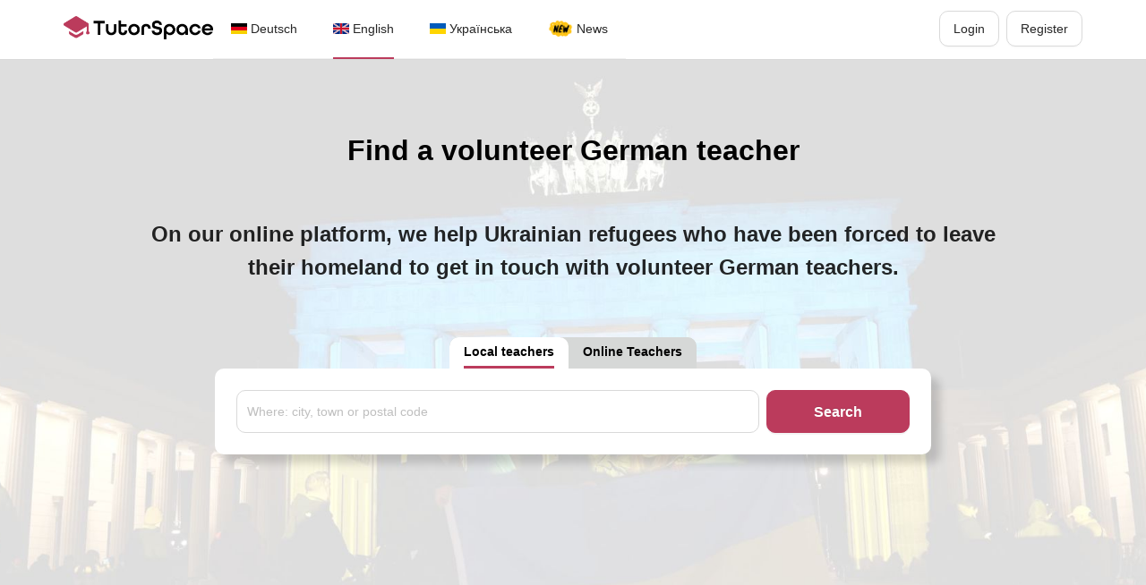

--- FILE ---
content_type: application/javascript
request_url: https://tutorspace.de/40-391ca0eb3f7326044280.js
body_size: 5480
content:
(window.webpackJsonp=window.webpackJsonp||[]).push([[40],{"1LNv":function(e,t,a){"use strict";a.d(t,"a",(function(){return g}));var n=a("zLVn"),i=(a("ek7I"),a("FAat")),r=a.n(i),o=a("q1tI"),l=a("wQmL"),c=a("/MKj"),s=a("rK0B"),m=a("E7UQ"),p=a("4f5o"),u=r.a.Option,g=function(e){var t=e.meta,a=e.input,i=e.valuePlace,r=e.searchPlaces,g=e.onLocationContextChange,d=(e.valueToDisplay,Object(n.a)(e,["meta","input","valuePlace","searchPlaces","onLocationContextChange","valueToDisplay"])),b=Object(c.c)(),f=Object(c.d)(Object(s.a)(i)),h=a.value,x=a.onChange;return o.createElement(p.a,Object.assign({input:a,meta:t,valueToDisplay:null==h?void 0:h.labelShort,onSearch:function(e){b(m.a.actions.fetchAutocompletePlaces({searchPhrase:e,valuePlace:i,searchPlaces:r}))},onSelect:function(e,t){var a=t.tag;x(a),g&&g(a)},onBlur:function(){return t.dispatch(Object(l.f)(t.form,a.name))},options:null==f?void 0:f.map((function(e,t){var a,n,i,r,l=!!h.id&&h.id===(null==e||null===(a=e.value)||void 0===a?void 0:a.id);return o.createElement(u,{key:t,value:(null==e||null===(n=e.value)||void 0===n?void 0:n.id)||"",label:null==e||null===(i=e.value)||void 0===i?void 0:i.labelLong,tag:null==e?void 0:e.value,className:l?"ant-select-item-option-selected":""},null==e||null===(r=e.value)||void 0===r?void 0:r.labelLong)}))},d))}},"3kZ0":function(e,t,a){"use strict";a.r(t);var n,i=a("q1tI"),r=a.n(i),o=a("776n"),l=(a("mN36"),a("N9UN")),c=a.n(l),s=(a("MaXC"),a("4IMT")),m=a.n(s),p=a("o0o1"),u=a.n(p),g=(a("ls82"),a("HaE+")),d=(a("Z8Mf"),a("j7zX")),b=a.n(d),f=a("3WF5"),h=a.n(f),x=a("/MKj"),y=a("jDCS"),v=a("wQmL"),E=a("d/v1"),j=a("pJVQ"),O=a("vOnD"),w=a("7te6"),I=a("Q7qK"),C=a("Ngyb"),_=a("NsDs"),k=a("PSK9"),T=a("6l8r"),A=(a("+8zV"),a("1LNv")),N=a("l0h+"),z=a("LuW/"),S=a("1TRT"),P=a("hSCI"),R=b.a.TabPane,L=O.b.div.withConfig({displayName:"refugee-initiative-searchform__Wrapper",componentId:"w0tqpu-0"})([".ant-tabs-tab{div{","}}"],(function(e){return e.min400?"":Object(O.a)(["font-size:14px;"])})),D=Object(O.b)(b.a).withConfig({displayName:"refugee-initiative-searchform__StyledTabs",componentId:"w0tqpu-1"})(["max-width:",";"],(function(e){return e.mobile?"100%":"calc(100% - 18px)"})),U=O.b.section.withConfig({displayName:"refugee-initiative-searchform__RefugeeSearchSection",componentId:"w0tqpu-2"})(["background:",";background-image:",";background-position:top center;background-size:cover;"],z.a.lightTeal,(function(e){return e.minTablet?"url('/images/brandenburger-tor-ukraine.jpg')":""})),G=((n={})[T.d.kind]=k.a.onSiteTutoring,n),W=Object(j.a)({form:T.b,validate:T.f,destroyOnUnmount:!1,initialValues:G})((function(){var e=Object(x.c)();Object(P.a)();var t=Object(C.c)(),a=t.minTablet,n=t.min400,r=t.min500,o=t.minDesktop,l=Object(x.d)(Object(y.a)(T.b))||{},s=l.kind;Object(i.useEffect)((function(){e(Object(v.a)(T.b,T.d.kind,k.a.onSiteTutoring)),e(Object(v.a)(T.b,T.d.subjectName,S.d.GermanForRefugees))}),[e]);var p=s===k.a.onlineTutoring,d=function(){var t=Object(g.a)(u.a.mark((function t(){return u.a.wrap((function(t){for(;;)switch(t.prev=t.next){case 0:l.city?e(w.a.actions.navigateToRefugeeLocalSearchResults({formValues:Object.assign({},l,{page:1})})):e(w.a.actions.navigateToRefugeeOnlineSearchResults({formValues:Object.assign({},l,{page:1})}));case 1:case"end":return t.stop()}}),t)})));return function(){return t.apply(this,arguments)}}();return i.createElement(U,{minTablet:a},i.createElement(L,{min400:n,className:"refugees-search-container noselect",id:"refugee-search",style:{minHeight:o?"650px":""}},i.createElement("h1",{className:"refugees-search-title",style:{fontSize:a?"32px":"24px",fontWeight:700}},i.createElement("div",null,Object(_.b)(_.e.refugeeInitiativeSearch.title))),i.createElement(N.a,{size:a?24:16,fontWeight:700,textAlign:"center",style:{maxWidth:"1000px",marginBottom:"60px"}},Object(_.b)(_.e.refugeeInitiativeSearch.subHeadline)),i.createElement(D,{mobile:""+a,className:"refugees-search-tabs",activeKey:s,type:"card",onChange:function(t){e(Object(v.a)(T.b,T.d.kind,t)),t===k.a.onlineTutoring&&(l.city=void 0,l.kind=k.a.onlineTutoring,d())}},h()(k.a).map((function(e){return e===k.a.tutoringSchools?null:i.createElement(R,{tab:Object(_.b)(r?_.e.refugeeInitiativeSearch.tutoringKindTabs[e||0]:_.e.refugeeInitiativeSearch.tutoringKindTabsShort[e||0]),key:e})}))),i.createElement(c.a,{className:"refugees-search",style:{marginBottom:a?"40px":"24px",maxWidth:"800px"},bordered:!1,bodyStyle:{display:"flex",flexGrow:1,flexDirection:a?"row":"column",alignItems:a?"flex-start":"center",justifyContent:"center",flexWrap:"wrap"}},!p&&i.createElement("div",{style:{flexGrow:1,marginRight:a?8:0,width:a?void 0:"100%"}},i.createElement("div",{className:"search__inputs"},i.createElement(E.a,{additionalAntFormItemStyles:{maxWidth:"100%",flexGrow:1,marginBottom:a?"0px":"16px"},name:T.d.city,component:A.a,className:"search__inputs city",placeholder:Object(_.b)(_.e.refugeeInitiativeSearch.fields.where),valuePlace:I.b.City,searchPlaces:[I.b.City,I.b.Postcode]}))),i.createElement(m.a,{type:"primary",size:"large",style:{width:a?160:"100%",fontWeight:600},onClick:d},Object(_.b)(_.e.refugeeInitiativeSearch.searchButton)))))})),B=a("amC1"),K=a("xbzf"),F=a("5A31"),q=a("pzE4"),M=a("MsHo"),H=a("zJYT"),V=a("a7Wt"),J=Object(O.b)(B.a).withConfig({displayName:"RefugeeInitiativePromotion__SectionContainer",componentId:"sc-1uzd12p-0"})(["padding:",";background-color:",";background-image:",";background-repeat:no-repeat;background-size:cover;background-position:bottom;"],(function(e){return e.minTablet?"80px 24px 80px 24px":"80px 24px 24px 24px"}),z.a.lightTeal,(function(e){var t=e.minTablet,a=e.showBackGroundImage;return t&&a?"url('/images/brandenburger-tor-ukraine.jpg')":""})),Q=(O.b.div.withConfig({displayName:"RefugeeInitiativePromotion__TextGridBox",componentId:"sc-1uzd12p-1"})(["display:grid;grid-template-columns:repeat(auto-fill,minmax(160px,330px));gap:20px;place-items:center;justify-content:center;"]),O.b.div.withConfig({displayName:"RefugeeInitiativePromotion__Description",componentId:"sc-1uzd12p-2"})(["display:flex;padding:24px 0 0 0;margin:0 auto;justify-content:center;"])),X=O.b.div.withConfig({displayName:"RefugeeInitiativePromotion__InfoBox",componentId:"sc-1uzd12p-3"})(["display:grid;grid-template-columns:repeat(auto-fit,minmax(200px,1fr));gap:16px;justify-content:space-between;flex-direction:row;border-radius:30px;background-color:",";padding:16px;margin:40px 0 0 0;"],z.a.gray7Transparent),Y=O.b.div.withConfig({displayName:"RefugeeInitiativePromotion__InfoBoxRowContainer",componentId:"sc-1uzd12p-4"})(["display:flex;justify-content:center;align-items:center;"]),Z=O.b.div.withConfig({displayName:"RefugeeInitiativePromotion__RedCircle",componentId:"sc-1uzd12p-5"})(["display:flex;justify-content:center;align-items:center;background-color:",";border-radius:50%;width:40px;height:40px;margin:0 16px 0 0;"],z.a.vibrantRed),$=function(e){var t=e.variant;Object(P.a)();var a=Object(C.c)(),n=a.min500,i=a.maxMobileLarge,o=a.minTablet,l=Object(x.c)();return r.a.createElement(J,{min500:n,minTablet:o,showBackGroundImage:"homepage"===t,id:"spendeninitative"},r.a.createElement(K.b,null,r.a.createElement(F.a,{headline:Object(_.b)(_.e.homepage.refugeeInitiativePromotion.heading),center:!0,style:{margin:"0 auto",padding:0},reverseColor:!0},r.a.createElement(Q,null,r.a.createElement(N.a,{size:Object(q.b)(i),color:"blueGray",fontWeight:600,textAlign:"center"},Object(_.b)(_.e.homepage.refugeeInitiativePromotion.paragraphs.paragraph1))),r.a.createElement(Q,null,r.a.createElement(N.a,{size:Object(q.b)(i),color:"blueGray",fontWeight:600,textAlign:"center"},Object(_.d)(_.e.homepage.refugeeInitiativePromotion.paragraphs.paragraph2))),r.a.createElement(ee,null),"homepage"===t&&r.a.createElement(H.a,{style:{margin:"24px auto 0 auto",minWidth:n?"300px":void 0},onClick:function(){return l(V.a.actions.navigateTo({path:M.a.RefugeeInitiative}))}},Object(_.b)(_.e.homepage.refugeeInitiativePromotion.button)))))},ee=function(){return r.a.createElement(X,null,r.a.createElement(te,{redCircleText:"1",description:Object(_.b)(_.e.homepage.refugeeInitiativePromotion.infoBox.text1)}),r.a.createElement(te,{redCircleText:"2",description:Object(_.b)(_.e.homepage.refugeeInitiativePromotion.infoBox.text2)}),r.a.createElement(te,{redCircleText:"3",description:Object(_.b)(_.e.homepage.refugeeInitiativePromotion.infoBox.text3)}),r.a.createElement(te,{redCircleText:"4",description:Object(_.b)(_.e.homepage.refugeeInitiativePromotion.infoBox.text4)}))},te=function(e){var t=e.redCircleText,a=e.description,n=Object(C.c)().maxMobileLarge;return r.a.createElement(Y,null,r.a.createElement(Z,null,r.a.createElement(N.a,{size:Object(q.b)(n),color:"white",fontWeight:700,textAlign:"center"},t)),r.a.createElement(N.a,{size:14,color:"blueGray",fontWeight:700,style:{maxWidth:"140px"},textAlign:"left"},a))},ae=a("hWRv"),ne=Object(O.b)(B.a).withConfig({displayName:"RefugeesBecomeTeacher__RefugeesBecomeTeacherSection",componentId:"sc-1fx90is-0"})(["background-color:",";padding:0 16px;"],z.a.lightTeal),ie=O.b.div.withConfig({displayName:"RefugeesBecomeTeacher__Content",componentId:"sc-1fx90is-1"})(["display:flex;flex-direction:",";justify-content:center;align-items:center;margin:",";;"],(function(e){return e.minDesktop?"row":"column"}),(function(e){return e.minTablet?"40px 0":"40px 0 24px 0"})),re=O.b.div.withConfig({displayName:"RefugeesBecomeTeacher__Description",componentId:"sc-1fx90is-2"})(["display:flex;padding:24px 0 0 0;margin:0 auto;justify-content:center;"]),oe=function(){var e=Object(C.c)(),t=e.minDesktop,a=e.maxMobileLarge,n=e.minTablet;Object(P.a)();var i=Object(x.c)();return r.a.createElement(ne,{id:"premium"},r.a.createElement(K.b,{style:{alignItems:"center"}},r.a.createElement(ie,{minDesktop:t,minTablet:n},r.a.createElement("img",{src:ae.qb,alt:"Logo 3",width:t?"550px":"250px",loading:"lazy"}),r.a.createElement(F.a,{headline:Object(_.b)(_.e.homepage.refugeesBecomeTeacher.heading),center:!t,style:{margin:t?"24px 0 0 40px":"24px auto 0 auto",padding:0},reverseColor:!0},r.a.createElement(re,null,r.a.createElement(N.a,{size:Object(q.b)(a),color:"blueGray",fontWeight:600,textAlign:t?"left":"center"},Object(_.b)(_.e.homepage.refugeesBecomeTeacher.description))),r.a.createElement(H.a,{onClick:function(){return i(V.a.actions.navigateTo({path:M.a.External_HelpRefugees,openInNewTab:!0}))},style:{margin:t?"40px 0 0 0":"24px auto 0 auto"}},Object(_.b)(_.e.homepage.refugeesBecomeTeacher.button))))))},le=a("YJ/n"),ce=a("gW7f"),se=a("upwP"),me=O.b.div.withConfig({displayName:"AboutUsCard__CenterAndPadding",componentId:"sc-18nd7n3-0"})(["",";padding:16px 0;"],{display:"flex",alignItems:"center",justifyContent:"center"}),pe=O.b.img.withConfig({displayName:"AboutUsCard__ProfileImage",componentId:"sc-18nd7n3-1"})(["display:flex;justify-content:center;align-items:center;border-radius:50%;"]),ue=Object(O.b)(c.a).withConfig({displayName:"AboutUsCard__CardWrapper",componentId:"sc-18nd7n3-2"})(["flex:1;padding:",";margin:16px 0;-webkit-box-shadow:",";box-shadow:",";min-height:",";align-self:stretch;align-items:center;max-width:",";"],(function(e){return e.minTablet?"24px 0 0 0":"0"}),se.shadows.shadow1,se.shadows.shadow1,(function(e){return e.minTablet?"420px":"auto"}),(function(e){return e.min500?"380px":"280px"})),ge=O.b.div.withConfig({displayName:"AboutUsCard__ImageWrapper",componentId:"sc-18nd7n3-3"})(["display:flex;justify-content:center;height:","px;"],(function(e){return e.height})),de=O.b.div.withConfig({displayName:"AboutUsCard__Center",componentId:"sc-18nd7n3-4"})(["display:flex;justify-content:center;align-items:center;"]),be=function(e){var t=e.imageSrc,a=e.name,n=e.role,i=e.description,o=e.url,l=Object(C.c)(),c=l.min400,s=l.min500,m=l.minTablet,p=l.maxTablet,u=l.maxMobileLarge,g=l.minDesktop,d=c&&m?"140":"100",b=m?"140":"100";return r.a.createElement(ue,{maxTablet:p,minTablet:m,min500:s},r.a.createElement(ge,{height:d},r.a.createElement(le.a,null,r.a.createElement(pe,{src:t,alt:"logo 1",width:b,height:d,loading:"lazy"}))),r.a.createElement(me,{style:{minHeight:m?"95px":void 0}},r.a.createElement(N.a,{size:Object(q.d)(u),fontWeight:700,textAlign:"center"},a)),r.a.createElement(me,{style:{padding:"8px 0"}},r.a.createElement(N.a,{size:Object(q.b)(u),textAlign:"center"},n)),r.a.createElement(me,{style:{minHeight:g?"160px":void 0}},r.a.createElement(N.a,{size:16,textAlign:"center"},i)),r.a.createElement(de,null,r.a.createElement("a",{href:o,target:"_blank",rel:"noopener noreferrer"},r.a.createElement("img",{src:ce.F,alt:"logo 1",height:"30",loading:"lazy"}))))},fe=Object(O.b)(B.a).withConfig({displayName:"RefugeesAboutUs__Section",componentId:"qlysj4-0"})(["background-color:",";padding:0 16px;"],z.a.lightTeal),he=O.b.div.withConfig({displayName:"RefugeesAboutUs__Content",componentId:"qlysj4-1"})(["display:flex;flex-direction:column;justify-content:center;align-items:center;"]),xe=O.b.div.withConfig({displayName:"RefugeesAboutUs__Description",componentId:"qlysj4-2"})(["display:flex;justify-content:center;align-items:center;margin:40px 0;"]),ye=O.b.div.withConfig({displayName:"RefugeesAboutUs__HelpInfoCardGridBox",componentId:"qlysj4-3"})(["display:grid;grid-template-columns:",";justify-content:space-between;justify-self:center;justify-items:center;gap:24px;margin:0 0 16px 0;"],(function(e){var t=e.minTablet;return e.minDesktop?"1fr 1fr 1fr 1fr":t?"1fr 1fr":"1fr"})),ve=function(){Object(P.a)();var e=Object(C.c)(),t=e.maxMobileLarge,a=e.minDesktop,n=e.minTablet;return r.a.createElement(fe,{id:"premium"},r.a.createElement(K.b,{style:{alignItems:"center"}},r.a.createElement(he,{minDesktop:a},r.a.createElement(F.a,{headline:Object(_.b)(_.e.homepage.refugeesAboutUs.heading),center:!0},r.a.createElement(xe,null,r.a.createElement(N.a,{size:Object(q.b)(t),color:"blueGray",fontWeight:600,textAlign:"center"},Object(_.b)(_.e.homepage.refugeesAboutUs.description)))),r.a.createElement(ye,{minTablet:n,minDesktop:a},r.a.createElement(be,{imageSrc:ae.r,name:Object(_.b)(_.e.homepage.refugeesAboutUs.people[0].name),role:Object(_.b)(_.e.homepage.refugeesAboutUs.people[0].role),description:Object(_.b)(_.e.homepage.refugeesAboutUs.people[0].description),url:Object(_.b)(_.e.homepage.refugeesAboutUs.people[0].url)}),r.a.createElement(be,{imageSrc:ae.q,name:Object(_.b)(_.e.homepage.refugeesAboutUs.people[1].name),role:Object(_.b)(_.e.homepage.refugeesAboutUs.people[1].role),description:Object(_.b)(_.e.homepage.refugeesAboutUs.people[1].description),url:Object(_.b)(_.e.homepage.refugeesAboutUs.people[1].url)}),r.a.createElement(be,{imageSrc:ae.o,name:Object(_.b)(_.e.homepage.refugeesAboutUs.people[2].name),role:Object(_.b)(_.e.homepage.refugeesAboutUs.people[2].role),description:Object(_.b)(_.e.homepage.refugeesAboutUs.people[2].description),url:Object(_.b)(_.e.homepage.refugeesAboutUs.people[2].url)}),r.a.createElement(be,{imageSrc:ae.p,name:Object(_.b)(_.e.homepage.refugeesAboutUs.people[3].name),role:Object(_.b)(_.e.homepage.refugeesAboutUs.people[3].role),description:Object(_.b)(_.e.homepage.refugeesAboutUs.people[3].description),url:Object(_.b)(_.e.homepage.refugeesAboutUs.people[3].url)})))))},Ee=Object(O.b)(B.a).withConfig({displayName:"RefugeesOurPartners__Section",componentId:"sc-1v10gn3-0"})(["background-color:",";padding:0 16px;"],z.a.lightTeal),je=O.b.div.withConfig({displayName:"RefugeesOurPartners__Content",componentId:"sc-1v10gn3-1"})(["display:grid;grid-template-columns:",";justify-content:center;align-items:center;margin:40px 0 24px 0;"],(function(e){return e.minDesktop?"1fr 1fr 1fr":"1fr"})),Oe=O.b.div.withConfig({displayName:"RefugeesOurPartners__ImageContainer",componentId:"sc-1v10gn3-2"})(["flex:1;display:flex;justify-content:center;align-items:center;background:",";min-height:200px;max-width:350px;border-radius:10px;margin:8px;"],z.a.white),we=O.b.a.withConfig({displayName:"RefugeesOurPartners__ImageLink",componentId:"sc-1v10gn3-3"})(["justify-self:center;"]),Ie=O.b.img.withConfig({displayName:"RefugeesOurPartners__Image",componentId:"sc-1v10gn3-4"})(["width:80%;"]),Ce=function(){Object(P.a)();var e=Object(C.c)().minDesktop;return r.a.createElement(Ee,{id:"premium"},r.a.createElement(K.b,{style:{alignItems:"center"}},r.a.createElement(F.a,{headline:Object(_.b)(_.e.homepage.refugeesOurPartners.heading),center:!0}),r.a.createElement(je,{minDesktop:e},r.a.createElement(we,{href:"https://dein-sprachcoach.de/",target:"_blank",rel:"noreferrer"},r.a.createElement(Oe,null,r.a.createElement(Ie,{src:ae.t,alt:"Logo 1",loading:"lazy"}))),r.a.createElement(we,{href:"https://www.steinbach-pr.de/",target:"_blank",rel:"noreferrer"},r.a.createElement(Oe,null,r.a.createElement(Ie,{src:ae.D,alt:"Logo 2",loading:"lazy"}))),r.a.createElement(we,{href:"https://www.horizon-alpha.com/",target:"_blank",rel:"noreferrer"},r.a.createElement(Oe,null,r.a.createElement(Ie,{src:ae.w,alt:"Logo 3",loading:"lazy"}))),r.a.createElement(we,{href:"https://www.stellenwerk.de/en/",target:"_blank",rel:"noreferrer"},r.a.createElement(Oe,null,r.a.createElement(Ie,{src:ae.E,alt:"Logo 4",loading:"lazy"}))),r.a.createElement(we,{href:"https://www.markt.de/",target:"_blank",rel:"noreferrer"},r.a.createElement(Oe,null,r.a.createElement(Ie,{src:ae.A,alt:"Logo 5",loading:"lazy"}))),r.a.createElement(we,{href:"https://govolunteer.com/",target:"_blank",rel:"noreferrer"},r.a.createElement(Oe,null,r.a.createElement(Ie,{src:ae.v,alt:"Logo 6",loading:"lazy"}))),r.a.createElement(we,{href:"https://alliance4ukraine.org/",target:"_blank",rel:"noreferrer"},r.a.createElement(Oe,null,r.a.createElement(Ie,{src:ae.s,alt:"Logo 7",loading:"lazy"}))),r.a.createElement(we,{href:"https://purpozed.org/",target:"_blank",rel:"noreferrer"},r.a.createElement(Oe,null,r.a.createElement(Ie,{src:ae.C,alt:"Logo 8",loading:"lazy"}))),r.a.createElement(we,{href:"https://flexhero.de/",target:"_blank",rel:"noreferrer"},r.a.createElement(Oe,null,r.a.createElement(Ie,{src:ae.u,alt:"Logo 9",loading:"lazy"}))),r.a.createElement(we,{href:"https://nebenan.de/",target:"_blank",rel:"noreferrer"},r.a.createElement(Oe,null,r.a.createElement(Ie,{src:ae.B,alt:"Logo 10",loading:"lazy"}))))))},_e=a("3thQ"),ke=a("WE7L"),Te=a("z2p8"),Ae=Object(O.b)(B.a).withConfig({displayName:"FirstAidKitGerman__FirstAidKitGermanSection",componentId:"sc-1hatsbf-0"})(["background-color:",";padding:0 16px;"],z.a.lightTeal),Ne=O.b.div.withConfig({displayName:"FirstAidKitGerman__Content",componentId:"sc-1hatsbf-1"})(["display:flex;flex-direction:",";justify-content:center;align-items:center;"],(function(e){return e.minDesktop?"row":"column"})),ze=O.b.div.withConfig({displayName:"FirstAidKitGerman__Description",componentId:"sc-1hatsbf-2"})(["display:flex;justify-content:center;align-items:center;padding:16px;margin:0 auto;"]),Se=O.b.div.withConfig({displayName:"FirstAidKitGerman__DescriptionList",componentId:"sc-1hatsbf-3"})(["display:flex;flex-direction:column;align-items:flex-start;margin:0 8px;"]),Pe=O.b.div.withConfig({displayName:"FirstAidKitGerman__BulletpointItem",componentId:"sc-1hatsbf-4"})(["display:flex;align-content:center;max-width:500px;"]),Re=O.b.div.withConfig({displayName:"FirstAidKitGerman__Bulletpoint",componentId:"sc-1hatsbf-5"})(["min-width:40px;text-align:center;"]),Le=function(){var e=Object(C.c)(),t=e.minDesktop,a=e.maxMobileLarge;Object(P.a)();var n=Object(x.c)();return r.a.createElement(Ae,{id:"premium"},r.a.createElement(K.b,{style:{alignItems:"center"}},r.a.createElement(F.a,{headline:Object(_.b)(_.e.homepage.firstAidKitGerman.heading),center:!0,style:{margin:"80px auto 0 auto",padding:0}},r.a.createElement(ze,null,r.a.createElement(N.a,{size:Object(q.b)(a),color:"blueGray",fontWeight:600,textAlign:"center"},Object(_.b)(_.e.homepage.firstAidKitGerman.description))),r.a.createElement(Ne,{minDesktop:t},r.a.createElement("img",{src:ae.j,alt:"Logo 3",width:t?"500px":"250px",loading:"lazy"}),r.a.createElement(Se,null,Object(_.b)(_.e.homepage.firstAidKitGerman.list).split("\n").map((function(e,t){return r.a.createElement(Pe,{key:t},r.a.createElement(Re,null,r.a.createElement(N.a,{size:Object(q.b)(a),color:"blueGray",fontWeight:600,textAlign:"left"},t+1+")")),r.a.createElement(N.a,{size:Object(q.b)(a),color:"blueGray",fontWeight:600,textAlign:"left"},e))})),r.a.createElement(H.a,{onClick:function(){return n(V.a.actions.navigateTo({path:M.a.External_FirstAidGermaninUkrainianPdf,openInNewTab:!0}))},style:{margin:t?"40px 0 16px 0":"24px auto 16px auto",minWidth:"280px"}},Object(_.b)(_.e.homepage.firstAidKitGerman.buttonDownloadUkrainian)),r.a.createElement(H.a,{onClick:function(){return n(V.a.actions.navigateTo({path:M.a.External_FirstAidGermanInRussianPdf,openInNewTab:!0}))},style:{margin:t?"0":"0 auto 24px auto",minWidth:"280px"}},Object(_.b)(_.e.homepage.firstAidKitGerman.buttonDownloadRussian)))))))};t.default=function(){return r.a.createElement(o.a,{withNavigation:!1,withAdvert:!1,customHeader:r.a.createElement(ke.a,null),topSection:r.a.createElement(r.a.Fragment,null,r.a.createElement(Te.a,{preventScaling:!0,title:Object(_.b)(_.e.seoRoute[M.a.RefugeeInitiative].title),description:Object(_.b)(_.e.seoRoute[M.a.RefugeeInitiative].description)}),r.a.createElement(W,null),r.a.createElement($,null),r.a.createElement(oe,null),r.a.createElement(Le,null),r.a.createElement(ve,null),r.a.createElement(Ce,null),r.a.createElement(_e.a,null))})}},"4f5o":function(e,t,a){"use strict";a.d(t,"a",(function(){return s}));a("nTym");var n=a("qu0K"),i=a.n(n),r=(a("ek7I"),a("FAat")),o=a.n(r),l=a("zLVn"),c=a("q1tI"),s=function(e){var t=e.additionalAntFormItemStyles,a=e.formItemClassName,n=e.label,r=e.labelCol,s=e.wrapperCol,m=e.required,p=e.meta,u=(e.input,e.placeholder),g=e.options,d=e.valueToDisplay,b=Object(l.a)(e,["additionalAntFormItemStyles","formItemClassName","label","labelCol","wrapperCol","required","meta","input","placeholder","options","valueToDisplay"]),f=!!p&&p.error,h=!!p&&p.touched&&!!p.error;return c.createElement(i.a.Item,{label:n,style:t,className:a,required:m,validateStatus:h?"error":void 0,help:h?f:void 0,labelCol:r,wrapperCol:s},c.createElement(o.a,Object.assign({value:d,showSearch:!0,filterOption:!1,showArrow:!1,placeholder:u,notFoundContent:u},b),g))}},rK0B:function(e,t,a){"use strict";a.d(t,"a",(function(){return i}));var n=a("+PpJ"),i=function(e){return function(t){return t.geolocation.autocompletePlacesSelectOptions?t.geolocation.autocompletePlacesSelectOptions[Object(n.a)(e)]:[]}}}}]);
//# sourceMappingURL=40-391ca0eb3f7326044280.js.map

--- FILE ---
content_type: application/javascript
request_url: https://tutorspace.de/c8f7fe3b0e41be846d5687592cf2018ff6e22687-9ce2e842c3704ccdc4cd.js
body_size: 107441
content:
(window.webpackJsonp=window.webpackJsonp||[]).push([[4,55,56],{"+8zV":function(e,t,n){},"+JPL":function(e,t,n){e.exports={default:n("gRli"),__esModule:!0}},"+RoA":function(e,t,n){"use strict";n.d(t,"a",(function(){return x}));n("mN36");var i=n("N9UN"),a=n.n(i),r=(n("ek7I"),n("FAat")),o=n.n(r),l=n("q1tI"),s=n.n(l),c=n("l0h+"),u=n("vOnD"),d=n("LuW/"),p=n("NsDs"),f=n("Ngyb"),m=o.a.Option,h=Object(u.b)(a.a).withConfig({displayName:"PricingItem__StyledPricingItemCard",componentId:"sc-12qa2hq-0"})(["flex:1;height:100%;min-width:",";max-width:",";margin-top:",";border:0;.ant-card-head-title{padding:0;}"],(function(e){return e.width}),(function(e){var t=e.maxMobileLarge,n=e.width;return t?"100%":n}),(function(e){var t=e.mostSold,n=e.maxMobileLarge;return t?n?"26px":"":"26px"})),b=u.b.div.withConfig({displayName:"PricingItem__SelectButton",componentId:"sc-12qa2hq-1"})(["border-radius:6px;color:",";background:",";padding:3px 20px 3px 20px;text-align:center;cursor:pointer;font-weight:600;margin:12px 0;"],d.a.white,(function(e){return e.selected?d.a.primary:d.a.violetElite})),v=u.b.div.withConfig({displayName:"PricingItem__DesciptionBox",componentId:"sc-12qa2hq-2"})(["padding-top:5px;line-height:14px;text-align:",";"],(function(e){return e.maxMobileLarge?"center":""})),g=u.b.div.withConfig({displayName:"PricingItem__CustomSelectorBox",componentId:"sc-12qa2hq-3"})(["display:flex;justify-content:",";margin:8px 0 0 0;"],(function(e){return e.maxMobileLarge?"center":""})),y=u.b.div.withConfig({displayName:"PricingItem__GradeGuaranteeBadge",componentId:"sc-12qa2hq-4"})(["border-radius:8px;background-color:",";color:",";text-align:center;font-weight:500;margin-top:8px;padding-bottom:2px;"],(function(e){return e.disabled?d.a.darkGray:d.a.greenBright}),d.a.white),O={backgroundColor:d.a.greenBright,padding:"0",textAlign:"center",display:"grid",placeItems:"center",fontWeight:600,color:d.a.white,minHeight:"20px",height:"26px"},E={minHeight:"230px",padding:"20px"},x=function(e){var t=e.pricingModel,n=e.listener,i=e.selected,a=e.onClick,r=e.itemWidth,u=void 0===r?"210px":r,d=e.showGradeGuarantee,x=void 0===d||d,w=Object(l.useState)(16),j=w[0],C=w[1],T=Object(f.c)().maxMobileLarge;return s.a.createElement(h,{mostSold:t.mostSold,maxMobileLarge:T,title:t.mostSold?Object(p.b)(p.e.pricing.pricingModel.default.mostSold):"",headStyle:t.mostSold?O:void 0,bodyStyle:E,width:u},s.a.createElement("div",null,s.a.createElement(c.a,{color:"primaryLight",size:20,fontWeight:700},t.title)),!t.lessonPerWeek&&s.a.createElement(g,{maxMobileLarge:T},s.a.createElement(o.a,{defaultValue:4,onChange:function(e){return function(e){C(4*e),n(4*e),a()}(e)}},s.a.createElement(m,{value:4},"4"),s.a.createElement(m,{value:5},"5"),s.a.createElement(m,{value:6},"6"),s.a.createElement(m,{value:7},"7"),s.a.createElement(m,{value:8},"8")),s.a.createElement(c.a,{fontWeight:600,style:{maxWidth:"90px",marginLeft:"10px",textAlign:"left"}},t.lessonPerWeek," ",Object(p.b)(p.e.pricing.pricingModel.default.customSelector))),s.a.createElement("div",{style:{height:"48px",display:t.lessonPerWeek?"":"none",margin:"8px 0 0 0"}},s.a.createElement("div",null,t.lessonPerWeek&&s.a.createElement(c.a,{fontWeight:600},Object(p.b)("pricing.pricingModel.default.lesson",{count:parseInt(t.lessonPerWeek)}))),t.lessonPerWeek&&s.a.createElement("div",null,s.a.createElement(c.a,{fontWeight:600},Object(p.b)(p.e.pricing.pricingModel.default.perWeek)))),s.a.createElement(b,{selected:i,onClick:function(){n(t.preSelectedlessonUnitCount||j),a()}},i?Object(p.b)(p.e.pricing.pricingModel.default.selectedPlan):Object(p.b)(p.e.pricing.pricingModel.default.selectPlan)),s.a.createElement(v,{maxMobileLarge:T},s.a.createElement(c.a,{size:12},t.description)),x&&s.a.createElement(y,{disabled:!t.gradeGuarantee},t.gradeGuarantee?Object(p.b)(p.e.pricing.pricingModel.default.gradeGuarantee):Object(p.b)(p.e.pricing.pricingModel.default.noGradeGuarantee)))}},"+oAO":function(e,t,n){"use strict";Object.defineProperty(t,"__esModule",{value:!0}),t.default=void 0;var i=function(e){if(e&&e.__esModule)return e;var t={};if(null!=e)for(var n in e)if(Object.prototype.hasOwnProperty.call(e,n)){var i=Object.defineProperty&&Object.getOwnPropertyDescriptor?Object.getOwnPropertyDescriptor(e,n):{};i.get||i.set?Object.defineProperty(t,n,i):t[n]=e[n]}return t.default=e,t}(n("q1tI")),a=o(n("TSYQ")),r=o(n("Mv4v"));function o(e){return e&&e.__esModule?e:{default:e}}function l(e,t,n){return t in e?Object.defineProperty(e,t,{value:n,enumerable:!0,configurable:!0,writable:!0}):e[t]=n,e}function s(){return(s=Object.assign||function(e){for(var t=1;t<arguments.length;t++){var n=arguments[t];for(var i in n)Object.prototype.hasOwnProperty.call(n,i)&&(e[i]=n[i])}return e}).apply(this,arguments)}function c(e,t){for(var n=0;n<t.length;n++){var i=t[n];i.enumerable=i.enumerable||!1,i.configurable=!0,"value"in i&&(i.writable=!0),Object.defineProperty(e,i.key,i)}}function u(e,t){return!t||"object"!=typeof t&&"function"!=typeof t?function(e){if(void 0===e)throw new ReferenceError("this hasn't been initialised - super() hasn't been called");return e}(e):t}function d(e){return(d=Object.setPrototypeOf?Object.getPrototypeOf:function(e){return e.__proto__||Object.getPrototypeOf(e)})(e)}function p(e,t){return(p=Object.setPrototypeOf||function(e,t){return e.__proto__=t,e})(e,t)}var f=function(e){function t(e){var n,a,r,o,l,s,c,p,f,m,h,b,v,g;!function(e,t){if(!(e instanceof t))throw new TypeError("Cannot call a class as a function")}(this,t),(n=u(this,d(t).call(this,e))).scrollHanders=(a=-1,r=0,o=0,l=!1,s=!1,c=function(e,t){e.transform=t,e.webkitTransform=t},p=function(e,t){e.transition=t,e.webkitTransition=t},f=function(e,t){var i=arguments.length>2&&void 0!==arguments[2]?arguments[2]:.3;a!==t&&(a=t,i&&!n.props.noAnimate&&p(n.contentRef.style,"cubic-bezier(0,0,0.2,1.15) ".concat(i,"s")),c(n.contentRef.style,"translate3d(0,".concat(-t,"px,0)")),setTimeout((function(){n.scrollingComplete(),n.contentRef&&p(n.contentRef.style,"")}),1e3*+i))},m=function(){var e=arguments.length>0&&void 0!==arguments[0]?arguments[0]:30,t=arguments.length>1&&void 0!==arguments[1]?arguments[1]:100,n=0,i=0,a=0,r={record:function(r){var o=+new Date;a=(r-i)/(o-n),o-n>=e&&(a=o-n<=t?a:0,i=r,n=o)},getVelocity:function(e){return e!==i&&r.record(e),a}};return r}(),h=function(){s=!1;var e=a,t=(n.props.children.length-1)*n.itemHeight,i=.3,r=4*m.getVelocity(e);r&&(e=40*r+e,i=.1*Math.abs(r)),e%n.itemHeight!=0&&(e=Math.round(e/n.itemHeight)*n.itemHeight),e<0?e=0:e>t&&(e=t),f(0,e,i<.3?.3:i),n.onScrollChange()},b=function(e){l||(s=!0,o=e,r=a)},v=function(e){!l&&s&&(a=r-e+o,m.record(a),n.onScrollChange(),c(n.contentRef.style,"translate3d(0,".concat(-a,"px,0)")))},{touchstart:function(e){return b(e.touches[0].pageY)},mousedown:function(e){return b(e.pageY)},touchmove:function(e){e.preventDefault(),v(e.touches[0].pageY)},mousemove:function(e){e.preventDefault(),v(e.pageY)},touchend:function(){return h()},touchcancel:function(){return h()},mouseup:function(){return h()},getValue:function(){return a},scrollTo:f,setDisabled:function(){var e=arguments.length>0&&void 0!==arguments[0]&&arguments[0];l=e}}),n.scrollTo=function(e){n.scrollHanders.scrollTo(0,e)},n.scrollToWithoutAnimation=function(e){n.scrollHanders.scrollTo(0,e,0)},n.fireValueChange=function(e){e!==n.state.selectedValue&&("selectedValue"in n.props||n.setState({selectedValue:e}),n.props.onValueChange&&n.props.onValueChange(e))},n.onScrollChange=function(){var e=n.scrollHanders.getValue();if(e>=0){var t=i.Children.toArray(n.props.children),a=n.props.computeChildIndex(e,n.itemHeight,t.length);if(n.scrollValue!==a){n.scrollValue=a;var r=t[a];r&&n.props.onScrollChange?n.props.onScrollChange(r.props.value):!r&&console.warn&&console.warn("child not found",t,a)}}},n.scrollingComplete=function(){var e=n.scrollHanders.getValue();e>=0&&n.props.doScrollingComplete(e,n.itemHeight,n.fireValueChange)};var y=n.props,O=y.selectedValue,E=y.defaultSelectedValue;if(void 0!==O)g=O;else if(void 0!==E)g=E;else{var x=i.Children.toArray(n.props.children);g=x&&x[0]&&x[0].props.value}return n.state={selectedValue:g},n}var n,r,o;return function(e,t){if("function"!=typeof t&&null!==t)throw new TypeError("Super expression must either be null or a function");e.prototype=Object.create(t&&t.prototype,{constructor:{value:e,writable:!0,configurable:!0}}),t&&p(e,t)}(t,e),n=t,(r=[{key:"componentDidMount",value:function(){var e=this,t=this.contentRef,n=this.indicatorRef,i=this.maskRef,a=this.rootRef,r=a.getBoundingClientRect().height,o=this.itemHeight=n.getBoundingClientRect().height,l=Math.floor(r/o);l%2==0&&l--,l--,l/=2,t.style.padding="".concat(o*l,"px 0"),n.style.top="".concat(o*l,"px"),i.style.backgroundSize="100% ".concat(o*l,"px"),this.scrollHanders.setDisabled(this.props.disabled),this.props.select(this.state.selectedValue,this.itemHeight,this.scrollTo);var s=this.passiveSupported(),c=!!s&&{passive:!1},u=!!s&&{passive:!0};Object.keys(this.scrollHanders).forEach((function(t){if(0===t.indexOf("touch")||0===t.indexOf("mouse")){var n=t.indexOf("move")>=0?c:u;a.addEventListener(t,e.scrollHanders[t],n)}}))}},{key:"componentWillUnmount",value:function(){var e=this;Object.keys(this.scrollHanders).forEach((function(t){0!==t.indexOf("touch")&&0!==t.indexOf("mouse")||e.rootRef.removeEventListener(t,e.scrollHanders[t])}))}},{key:"passiveSupported",value:function(){var e=!1;try{var t=Object.defineProperty({},"passive",{get:function(){e=!0}});window.addEventListener("test",null,t)}catch(n){}return e}},{key:"componentWillReceiveProps",value:function(e){var t=this;"selectedValue"in e&&this.state.selectedValue!==e.selectedValue&&this.setState({selectedValue:e.selectedValue},(function(){t.props.select(e.selectedValue,t.itemHeight,e.noAnimate?t.scrollToWithoutAnimation:t.scrollTo)})),this.scrollHanders.setDisabled(e.disabled)}},{key:"shouldComponentUpdate",value:function(e,t){return this.state.selectedValue!==t.selectedValue||this.props.children!==e.children}},{key:"componentDidUpdate",value:function(){this.props.select(this.state.selectedValue,this.itemHeight,this.scrollToWithoutAnimation)}},{key:"getValue",value:function(){if("selectedValue"in this.props)return this.props.selectedValue;var e=i.Children.toArray(this.props.children);return e&&e[0]&&e[0].props.value}},{key:"render",value:function(){var e,t=this,n=this.props,r=n.prefixCls,o=n.itemStyle,c=n.indicatorStyle,u=n.indicatorClassName,d=void 0===u?"":u,p=n.children,f=this.state.selectedValue,m="".concat(r,"-item"),h="".concat(m," ").concat(r,"-item-selected"),b=function(e){var t=e.props,n=t.className,a=void 0===n?"":n,r=t.style,l=t.value;return i.createElement("div",{style:s({},o,r),className:"".concat(f===l?h:m," ").concat(a),key:l},e.children||e.props.children)},v=i.Children?i.Children.map(p,b):[].concat(p).map(b),g=(l(e={},n.className,!!n.className),l(e,r,!0),e);return i.createElement("div",{className:(0,a.default)(g),ref:function(e){return t.rootRef=e},style:this.props.style},i.createElement("div",{className:"".concat(r,"-mask"),ref:function(e){return t.maskRef=e}}),i.createElement("div",{className:"".concat(r,"-indicator ").concat(d),ref:function(e){return t.indicatorRef=e},style:c}),i.createElement("div",{className:"".concat(r,"-content"),ref:function(e){return t.contentRef=e}},v))}}])&&c(n.prototype,r),o&&c(n,o),t}(i.Component);f.defaultProps={prefixCls:"rmc-picker"};var m=(0,r.default)(f);t.default=m},"/NTb":function(e,t,n){t.f=n("zBWt")},"/Pgi":function(e,t,n){"use strict";n.d(t,"a",(function(){return a}));var i=n("q1tI");function a(e,t){return"undefined"==typeof window?Object(i.useEffect)(e,t):Object(i.useLayoutEffect)(e,t)}},"/tXR":function(e,t){t.f=Object.getOwnPropertySymbols},"/xfr":function(e,t,n){"use strict";function i(e){return null!==e&&"object"==typeof e&&"constructor"in e&&e.constructor===Object}function a(e,t){void 0===e&&(e={}),void 0===t&&(t={}),Object.keys(t).forEach((function(n){void 0===e[n]?e[n]=t[n]:i(t[n])&&i(e[n])&&Object.keys(t[n]).length>0&&a(e[n],t[n])}))}n.d(t,"a",(function(){return o})),n.d(t,"b",(function(){return s}));var r={body:{},addEventListener:function(){},removeEventListener:function(){},activeElement:{blur:function(){},nodeName:""},querySelector:function(){return null},querySelectorAll:function(){return[]},getElementById:function(){return null},createEvent:function(){return{initEvent:function(){}}},createElement:function(){return{children:[],childNodes:[],style:{},setAttribute:function(){},getElementsByTagName:function(){return[]}}},createElementNS:function(){return{}},importNode:function(){return null},location:{hash:"",host:"",hostname:"",href:"",origin:"",pathname:"",protocol:"",search:""}};function o(){var e="undefined"!=typeof document?document:{};return a(e,r),e}var l={document:r,navigator:{userAgent:""},location:{hash:"",host:"",hostname:"",href:"",origin:"",pathname:"",protocol:"",search:""},history:{replaceState:function(){},pushState:function(){},go:function(){},back:function(){}},CustomEvent:function(){return this},addEventListener:function(){},removeEventListener:function(){},getComputedStyle:function(){return{getPropertyValue:function(){return""}}},Image:function(){},Date:function(){},screen:{},setTimeout:function(){},clearTimeout:function(){},matchMedia:function(){return{}},requestAnimationFrame:function(e){return"undefined"==typeof setTimeout?(e(),null):setTimeout(e,0)},cancelAnimationFrame:function(e){"undefined"!=typeof setTimeout&&clearTimeout(e)}};function s(){var e="undefined"!=typeof window?window:{};return a(e,l),e}},"064x":function(e,t,n){"use strict";var i=n("VTBJ"),a=n("q1tI"),r={icon:{tag:"svg",attrs:{"fill-rule":"evenodd",viewBox:"64 64 896 896",focusable:"false"},children:[{tag:"path",attrs:{d:"M799.86 166.31c.02 0 .04.02.08.06l57.69 57.7c.04.03.05.05.06.08a.12.12 0 010 .06c0 .03-.02.05-.06.09L569.93 512l287.7 287.7c.04.04.05.06.06.09a.12.12 0 010 .07c0 .02-.02.04-.06.08l-57.7 57.69c-.03.04-.05.05-.07.06a.12.12 0 01-.07 0c-.03 0-.05-.02-.09-.06L512 569.93l-287.7 287.7c-.04.04-.06.05-.09.06a.12.12 0 01-.07 0c-.02 0-.04-.02-.08-.06l-57.69-57.7c-.04-.03-.05-.05-.06-.07a.12.12 0 010-.07c0-.03.02-.05.06-.09L454.07 512l-287.7-287.7c-.04-.04-.05-.06-.06-.09a.12.12 0 010-.07c0-.02.02-.04.06-.08l57.7-57.69c.03-.04.05-.05.07-.06a.12.12 0 01.07 0c.03 0 .05.02.09.06L512 454.07l287.7-287.7c.04-.04.06-.05.09-.06a.12.12 0 01.07 0z"}}]},name:"close",theme:"outlined"},o=n("/1Lp"),l=function(e,t){return a.createElement(o.a,Object(i.a)(Object(i.a)({},e),{},{ref:t,icon:r}))},s=a.forwardRef(l);t.a=s},"0Uk7":function(e,t,n){"use strict";n.d(t,"a",(function(){return h}));n("mN36");var i=n("N9UN"),a=n.n(i),r=n("q1tI"),o=n("vOnD"),l=n("Ngyb"),s=n("hWRv"),c=n("YJ/n"),u=n("upwP"),d=n("INrC"),p=o.b.div.withConfig({displayName:"PromotionCertified__PromotionCertifiedContainer",componentId:"sc-1j8xznb-0"})(["display:flex;justify-content:center;flex-wrap:wrap;gap:20px;"]),f=o.b.div.withConfig({displayName:"PromotionCertified__ImageWrapper",componentId:"sc-1j8xznb-1"})(["display:flex;justify-content:center;align-items:center;min-width:160px;"]),m=Object(o.b)(a.a).withConfig({displayName:"PromotionCertified__CardWrapper",componentId:"sc-1j8xznb-2"})(["display:flex;justify-content:center;align-items:center;padding:10px;box-shadow:",";"],(function(e){var t=e.minTablet,n=e.showShadows;return t&&n?u.shadows.shadow1:"none"})),h=function(e){var t=e.imageHeight,n=e.cardWidth,i=e.showShadows,a=e.cardPadding,o=e.hideTrustpilot,u=Object(l.c)(),h=u.minTablet,b=u.maxMobileLarge,v=u.minDesktop;return r.createElement(p,{minDesktop:v},r.createElement(m,{maxMobileLarge:b,minTablet:h,showShadows:i,style:{padding:a,width:n},bodyStyle:{padding:"0"}},r.createElement(f,null,r.createElement(c.a,null,r.createElement("img",{src:s.x,alt:"Logo 1",height:t,loading:"lazy"})))),r.createElement(m,{maxMobileLarge:b,minTablet:h,showShadows:i,style:{padding:a,width:n},bodyStyle:{padding:"0"}},r.createElement(f,null,r.createElement(c.a,null,r.createElement("img",{src:s.z,alt:"Logo 3",height:t,loading:"lazy"})))),r.createElement(m,{maxMobileLarge:b,minTablet:h,showShadows:i,style:{padding:a,width:n},bodyStyle:{padding:"0"}},r.createElement(f,null,r.createElement(c.a,null,r.createElement("img",{src:s.lb,alt:"TÜV Certification",height:t,loading:"lazy"})))),!o&&r.createElement(m,{maxMobileLarge:b,minTablet:h,showShadows:i,style:{padding:a,width:n},bodyStyle:{padding:"0"}},r.createElement(d.a,null)))}},"0nwe":function(e,t,n){"use strict";n.d(t,"a",(function(){return i})),n.d(t,"c",(function(){return h})),n.d(t,"b",(function(){return b}));var i,a=n("q1tI"),r=n.n(a),o=n("7rAD"),l=n("LyA2"),s=n("NsDs"),c=n("d/v1"),u=n("pJVQ"),d=n("S89E"),p=n("t7E8"),f=n("LSS+"),m=n("SMqK");!function(e){e.name="accountHolderName",e.email="email"}(i||(i={}));var h="SEPA-contact-form-name",b=Object(u.a)({form:h,validate:function(e){var t,n=e.email,a=e.accountHolderName,r=((t={})[i.name]=Object(f.s)(a),t[i.email]=Object(f.h)(n),t);return Object(m.a)(r)}})((function(){var e=Object(d.c)(p.t.actions.setUpIbanSEPAPaymentMethod);return r.a.createElement(o.a,{gap:1},r.a.createElement(c.a,{name:i.name,component:l.a,placeholder:Object(s.b)(s.e.fields.firstName)+" "+Object(s.b)(s.e.fields.lastName),disabled:e}),r.a.createElement(c.a,{name:i.email,component:l.a,type:"emailAddress",placeholder:Object(s.b)(s.e.fields.emailPlaceholder),disabled:e}))}))},"2+D2":function(e,t,n){"use strict";Object.defineProperty(t,"__esModule",{value:!0}),t.nonsense=void 0;var i=p(n("iCc5")),a=p(n("FYw3")),r=p(n("mRg0")),o=d(n("q1tI")),l=n("P6eb"),s=p(l),c=d(n("17x9")),u=p(n("EYix"));function d(e){if(e&&e.__esModule)return e;var t={};if(null!=e)for(var n in e)Object.prototype.hasOwnProperty.call(e,n)&&(t[n]=e[n]);return t.default=e,t}function p(e){return e&&e.__esModule?e:{default:e}}t.nonsense=o.createElement("div",null);var f=function(e){function t(){(0,i.default)(this,t);var e=(0,a.default)(this,(t.__proto__||Object.getPrototypeOf(t)).apply(this,arguments));return e.popupProps=u.default,e}return(0,r.default)(t,e),t}(s.default);t.default=f,f.defaultProps=(0,l.getDefaultProps)(),f.contextTypes={antLocale:c.object}},"2BfX":function(e,t,n){"use strict";n.d(t,"a",(function(){return p}));n("NcKm");var i=n("lbd2"),a=n.n(i),r=(n("ppZR"),n("d2CI")),o=n.n(r),l=n("q1tI"),s=n.n(l),c=n("vOnD"),u=n("Ngyb"),d=n("LuW/"),p=function(e){var t=e.children,n=Object(u.c)().minTablet;return s.a.createElement(f,null,s.a.createElement(m,null),s.a.createElement(h,{level:1,size:n?50:24},t))},f=Object(c.b)(o.a.Content).withConfig({displayName:"StaticPageTitle__StaticTitleWrapper",componentId:"h2b0vm-0"})(["padding:80px 16px;position:relative;"]),m=c.b.div.withConfig({displayName:"StaticPageTitle__StaticTitleBackground",componentId:"h2b0vm-1"})(["position:absolute;top:0;left:0;width:100%;height:100%;background-color:",";"],d.a.primary),h=Object(c.b)(a.a.Title).withConfig({displayName:"StaticPageTitle__StaticTitle",componentId:"h2b0vm-2"})(["&.ant-typography{position:relative;font-size:",";color:",";margin:0 auto;text-align:center;}"],(function(e){return e.size+"px"}),d.a.white)},"2KrH":function(e,t,n){"use strict";n.d(t,"i",(function(){return l})),n.d(t,"h",(function(){return s})),n.d(t,"g",(function(){return R})),n.d(t,"b",(function(){return ze})),n.d(t,"e",(function(){return ut})),n.d(t,"c",(function(){return Ke})),n.d(t,"f",(function(){return Xe})),n.d(t,"d",(function(){return Ie})),n.d(t,"a",(function(){return pt}));var i=n("q1tI"),a=n.n(i),r=n("l0h+"),o=n("dw9t"),l=function(e){var t=e.children,n=e.style,i=void 0===n?{}:n;return a.a.createElement(r.a,{size:30,fontWeight:500,style:i},t)},s=function(e){var t=e.children,n=e.title,i=e.cardStyle,r=void 0===i?{}:i;return a.a.createElement("section",{style:{marginTop:50}},a.a.createElement(l,null,n),a.a.createElement(o.b,{style:r},t))},c=(n("mN36"),n("N9UN")),u=n.n(c),d=(n("LGkk"),n("rVaU")),p=n.n(d),f=(n("93XW"),n("d1El")),m=n.n(f),h=n("LuW/"),b=n("rv+x"),v="/icons/tutoring-institute/star.svg",g="/icons/tutoring-institute/search.svg",y="/icons/tutoring-institute/eye.svg",O=n("bxnK"),E=n("cAl4"),x=n("a7Wt"),w=n("Ty5D"),j=n("MsHo"),C=n("/MKj"),T=n("xOFU"),S=n("NsDs"),k=n("vOnD"),I=n("t7E8"),_=n("WoL7"),P=Object(k.b)(r.a).withConfig({displayName:"ListItem__PointerText",componentId:"hnac0q-0"})(["cursor:pointer;"]),N=k.b.div.withConfig({displayName:"ListItem__SwitcherWrapper",componentId:"hnac0q-1"})(["display:flex;flex-direction:column;align-items:center;"]),M=Object(k.b)(b.a).withConfig({displayName:"ListItem__WarningStyled",componentId:"hnac0q-2"})(["margin-right:4px;margin-top:4px;font-size:20px;color:",";"],h.a.red),A=function(e){var t=Object(C.c)(),n=e.appearedOnSearch,o=void 0===n?0:n,l=e.isPublished,s=e.detailsDisplayed,c=void 0===s?0:s,u=e._id,d=e.location,f=e.tutoringSchool,b=e.averageRating,v=void 0===b?0:b,g=e.totalRatings,y=void 0===g?0:g,k=Object(C.d)(I.g),A=Object(C.d)(I.a),L=Object(C.d)(I.q),D=!Object(C.d)(I.k),z=Object(C.d)(I.e),B=Object(i.useCallback)((function(e){e.stopPropagation(),t(x.a.actions.navigateTo({path:Object(w.e)(j.a.EditInstituteOffer,{id:u})}))}),[t,u]),W=Object(i.useCallback)((function(e){e.stopPropagation(),t(T.a.actions.tryRemoveOffer(u))}),[t,u]),R=Object(i.useCallback)((function(){t(x.a.actions.navigateTo({path:Object(_.a)(e)}))}),[e,t]),V=Object(i.useMemo)((function(){return Object(E.d)(v)+"/5 ("+y+")"}),[v,y]);return a.a.createElement(a.a.Fragment,null,a.a.createElement(O.b,{onClick:R},a.a.createElement(P,{fontWeight:500},(null==f?void 0:f.name)||""),a.a.createElement(P,null,(null==d?void 0:d.place)||""),a.a.createElement(P,null,(null==d?void 0:d.address)||""),a.a.createElement(P,{fontWeight:500},V),a.a.createElement(P,null,o),a.a.createElement(P,null,c),a.a.createElement(N,{onClick:function(e){return e.stopPropagation()}},a.a.createElement(p.a,{checkedChildren:a.a.createElement(r.a,{size:10,color:"white"},Object(S.b)(S.e.tutoringInstituteProfile.offersPage.active)),unCheckedChildren:a.a.createElement(r.a,{size:10,color:"white",style:{marginLeft:-3}},Object(S.b)(S.e.tutoringInstituteProfile.offersPage.inactive)),disabled:D,style:{color:h.a.primary,width:62},checked:l,onChange:function(n){if(e._id)return n&&k&&"past_due"!==L&&"unpaid"!==L&&"active"!==L&&!z?t(I.t.actions.openConfirmPaymentStartModal({offerIdPendingActivation:e._id})):void t(T.a.actions.toggleInstituteOfferActive({id:e._id,isActive:n}))}}),l&&A&&a.a.createElement(m.a,{title:Object(S.b)(S.e.tutoringInstituteProfile.offersPage.warningOffersAreInactiveTooltip)},a.a.createElement(M,null))),a.a.createElement("a",{style:{textAlign:"center"}},a.a.createElement("img",{color:h.a.grayText,height:24,width:24,src:"/icons/tutoring-institute/edit.svg",alt:"edit",onClick:B,loading:"lazy"})),a.a.createElement("a",{style:{textAlign:"center"}},a.a.createElement("img",{color:h.a.grayText,height:24,width:24,src:"/icons/tutoring-institute/delete.svg",alt:"delete",onClick:W,style:{alignSelf:"center"},loading:"lazy"}))))},L=k.b.span.withConfig({displayName:"ListHeader__Title",componentId:"smnrqm-0"})(["display:flex;align-items:center;"]),D=function(e){var t=e.src;return a.a.createElement("img",{height:16,width:16,src:t,alt:"header",style:{marginRight:4},loading:"lazy"})},z=function(){return a.a.createElement(O.b,null,a.a.createElement(L,null,a.a.createElement(r.a,null,Object(S.b)(S.e.tutoringInstituteProfile.offersPage.offerTable.offerName))),a.a.createElement(L,null,a.a.createElement(r.a,null,Object(S.b)(S.e.tutoringInstituteProfile.offersPage.offerTable.location))),a.a.createElement(L,null,a.a.createElement(r.a,null,Object(S.b)(S.e.tutoringInstituteProfile.offersPage.offerTable.street))),a.a.createElement(L,null,a.a.createElement(D,{src:v}),a.a.createElement(r.a,null,Object(S.b)(S.e.tutoringInstituteProfile.offersPage.offerTable.rating))),a.a.createElement(L,null,a.a.createElement(D,{src:g}),a.a.createElement(r.a,null,Object(S.b)(S.e.tutoringInstituteProfile.offersPage.offerTable.foundInSearch))),a.a.createElement(L,null,a.a.createElement(D,{src:y}),a.a.createElement(r.a,null,Object(S.b)(S.e.tutoringInstituteProfile.offersPage.offerTable.visitor))),a.a.createElement(L,null,a.a.createElement(r.a,null,Object(S.b)(S.e.tutoringInstituteProfile.offersPage.offerTable.status))),a.a.createElement(L,null,a.a.createElement(r.a,null,Object(S.b)(S.e.tutoringInstituteProfile.offersPage.offerTable.edit))),a.a.createElement(L,null,a.a.createElement(r.a,null,Object(S.b)(S.e.tutoringInstituteProfile.offersPage.offerTable.delete))))},B=k.b.ul.withConfig({displayName:"OffersListTable__InstitutesList",componentId:"dz923l-0"})(["padding-inline-start:0;margin-bottom:0;"]),W=Object(k.b)(u.a).withConfig({displayName:"OffersListTable__ListCard",componentId:"dz923l-1"})([".ant-card-body{padding:0;}"]),R=function(e){var t,n=e.instituteOffers;return a.a.createElement(W,null,a.a.createElement(B,null,a.a.createElement(z,null),null==n||null===(t=n.results)||void 0===t?void 0:t.map((function(e,t){return a.a.createElement(A,Object.assign({},e,{key:t}))}))))},V=n("rePB"),H=n("wx14"),q=n("TSYQ"),G=n.n(q),F=n("Ya77"),U=n("H84U"),Y=function(e,t){var n={};for(var i in e)Object.prototype.hasOwnProperty.call(e,i)&&t.indexOf(i)<0&&(n[i]=e[i]);if(null!=e&&"function"==typeof Object.getOwnPropertySymbols){var a=0;for(i=Object.getOwnPropertySymbols(e);a<i.length;a++)t.indexOf(i[a])<0&&Object.prototype.propertyIsEnumerable.call(e,i[a])&&(n[i[a]]=e[i[a]])}return n},K=function(e){var t=e.prefixCls,n=e.className,a=e.hoverable,r=void 0===a||a,o=Y(e,["prefixCls","className","hoverable"]);return i.createElement(U.a,null,(function(e){var a=(0,e.getPrefixCls)("card",t),l=G()("".concat(a,"-grid"),n,Object(V.a)({},"".concat(a,"-grid-hoverable"),r));return i.createElement("div",Object(H.a)({},o,{className:l}))}))},X=n("7CHz"),Z=n("k3GJ"),J=n("VTBJ"),Q={icon:{tag:"svg",attrs:{viewBox:"64 64 896 896",focusable:"false"},children:[{tag:"path",attrs:{d:"M176 511a56 56 0 10112 0 56 56 0 10-112 0zm280 0a56 56 0 10112 0 56 56 0 10-112 0zm280 0a56 56 0 10112 0 56 56 0 10-112 0z"}}]},name:"ellipsis",theme:"outlined"},$=n("/1Lp"),ee=function(e,t){return i.createElement($.a,Object(J.a)(Object(J.a)({},e),{},{ref:t,icon:Q}))};var te=i.forwardRef(ee),ne={icon:{tag:"svg",attrs:{viewBox:"64 64 896 896",focusable:"false"},children:[{tag:"path",attrs:{d:"M482 152h60q8 0 8 8v704q0 8-8 8h-60q-8 0-8-8V160q0-8 8-8z"}},{tag:"path",attrs:{d:"M192 474h672q8 0 8 8v60q0 8-8 8H160q-8 0-8-8v-60q0-8 8-8z"}}]},name:"plus",theme:"outlined"},ie=function(e,t){return i.createElement($.a,Object(J.a)(Object(J.a)({},e),{},{ref:t,icon:ne}))};var ae=i.forwardRef(ie),re=n("064x"),oe=n("uaoM"),le=function(e,t){var n={};for(var i in e)Object.prototype.hasOwnProperty.call(e,i)&&t.indexOf(i)<0&&(n[i]=e[i]);if(null!=e&&"function"==typeof Object.getOwnPropertySymbols){var a=0;for(i=Object.getOwnPropertySymbols(e);a<i.length;a++)t.indexOf(i[a])<0&&Object.prototype.propertyIsEnumerable.call(e,i[a])&&(n[i[a]]=e[i[a]])}return n};function se(e){var t,n,a=e.type,r=e.className,o=e.size,l=e.onEdit,s=e.hideAdd,c=e.centered,u=e.addIcon,d=le(e,["type","className","size","onEdit","hideAdd","centered","addIcon"]),p=d.prefixCls,f=i.useContext(U.b),m=f.getPrefixCls,h=f.direction,b=m("tabs",p);"editable-card"===a&&(n={onEdit:function(e,t){var n=t.key,i=t.event;null==l||l("add"===e?i:n,e)},removeIcon:i.createElement(re.a,null),addIcon:u||i.createElement(ae,null),showAdd:!0!==s});var v=m();return Object(oe.a)(!("onPrevClick"in d)&&!("onNextClick"in d),"Tabs","`onPrevClick` and `onNextClick` has been removed. Please use `onTabScroll` instead."),i.createElement(Z.default,Object(H.a)({direction:h,moreTransitionName:"".concat(v,"-slide-up")},d,{className:G()((t={},Object(V.a)(t,"".concat(b,"-").concat(o),o),Object(V.a)(t,"".concat(b,"-card"),["card","editable-card"].includes(a)),Object(V.a)(t,"".concat(b,"-editable-card"),"editable-card"===a),Object(V.a)(t,"".concat(b,"-centered"),c),t),r),editable:n,moreIcon:i.createElement(te,null),prefixCls:b}))}se.TabPane=Z.TabPane;var ce,ue=se,de=n("U8pU"),pe=n("ODXe"),fe=Object(i.createContext)({}),me=n("CWQg"),he=n("ACnJ"),be=n("A0Fo"),ve=function(){return Object(be.a)()&&window.document.documentElement},ge=function(){var e=i.useState(!1),t=Object(pe.a)(e,2),n=t[0],a=t[1];return i.useEffect((function(){a(function(){if(!ve())return!1;if(void 0!==ce)return ce;var e=document.createElement("div");return e.style.display="flex",e.style.flexDirection="column",e.style.rowGap="1px",e.appendChild(document.createElement("div")),e.appendChild(document.createElement("div")),document.body.appendChild(e),ce=1===e.scrollHeight,document.body.removeChild(e),ce}())}),[]),n},ye=function(e,t){var n={};for(var i in e)Object.prototype.hasOwnProperty.call(e,i)&&t.indexOf(i)<0&&(n[i]=e[i]);if(null!=e&&"function"==typeof Object.getOwnPropertySymbols){var a=0;for(i=Object.getOwnPropertySymbols(e);a<i.length;a++)t.indexOf(i[a])<0&&Object.prototype.propertyIsEnumerable.call(e,i[a])&&(n[i[a]]=e[i[a]])}return n},Oe=(Object(me.a)("top","middle","bottom","stretch"),Object(me.a)("start","end","center","space-around","space-between"),i.forwardRef((function(e,t){var n,a=e.prefixCls,r=e.justify,o=e.align,l=e.className,s=e.style,c=e.children,u=e.gutter,d=void 0===u?0:u,p=e.wrap,f=ye(e,["prefixCls","justify","align","className","style","children","gutter","wrap"]),m=i.useContext(U.b),h=m.getPrefixCls,b=m.direction,v=i.useState({xs:!0,sm:!0,md:!0,lg:!0,xl:!0,xxl:!0}),g=Object(pe.a)(v,2),y=g[0],O=g[1],E=ge(),x=i.useRef(d);i.useEffect((function(){var e=he.a.subscribe((function(e){var t=x.current||0;(!Array.isArray(t)&&"object"===Object(de.a)(t)||Array.isArray(t)&&("object"===Object(de.a)(t[0])||"object"===Object(de.a)(t[1])))&&O(e)}));return function(){return he.a.unsubscribe(e)}}),[]);var w,j=h("row",a),C=(w=[0,0],(Array.isArray(d)?d:[d,0]).forEach((function(e,t){if("object"===Object(de.a)(e))for(var n=0;n<he.b.length;n++){var i=he.b[n];if(y[i]&&void 0!==e[i]){w[t]=e[i];break}}else w[t]=e||0})),w),T=G()(j,(n={},Object(V.a)(n,"".concat(j,"-no-wrap"),!1===p),Object(V.a)(n,"".concat(j,"-").concat(r),r),Object(V.a)(n,"".concat(j,"-").concat(o),o),Object(V.a)(n,"".concat(j,"-rtl"),"rtl"===b),n),l),S={},k=C[0]>0?C[0]/-2:void 0,I=C[1]>0?C[1]/-2:void 0;if(S.marginLeft=k,S.marginRight=k,E){var _=Object(pe.a)(C,2);S.rowGap=_[1]}else S.marginTop=I,S.marginBottom=I;var P=i.useMemo((function(){return{gutter:C,wrap:p,supportFlexGap:E}}),[C,p,E]);return i.createElement(fe.Provider,{value:P},i.createElement("div",Object(H.a)({},f,{className:T,style:Object(H.a)(Object(H.a)({},S),s),ref:t}),c))})));Oe.displayName="Row";var Ee=Oe,xe=function(e,t){var n={};for(var i in e)Object.prototype.hasOwnProperty.call(e,i)&&t.indexOf(i)<0&&(n[i]=e[i]);if(null!=e&&"function"==typeof Object.getOwnPropertySymbols){var a=0;for(i=Object.getOwnPropertySymbols(e);a<i.length;a++)t.indexOf(i[a])<0&&Object.prototype.propertyIsEnumerable.call(e,i[a])&&(n[i[a]]=e[i[a]])}return n};var we=["xs","sm","md","lg","xl","xxl"],je=i.forwardRef((function(e,t){var n,a=i.useContext(U.b),r=a.getPrefixCls,o=a.direction,l=i.useContext(fe),s=l.gutter,c=l.wrap,u=l.supportFlexGap,d=e.prefixCls,p=e.span,f=e.order,m=e.offset,h=e.push,b=e.pull,v=e.className,g=e.children,y=e.flex,O=e.style,E=xe(e,["prefixCls","span","order","offset","push","pull","className","children","flex","style"]),x=r("col",d),w={};we.forEach((function(t){var n,i={},a=e[t];"number"==typeof a?i.span=a:"object"===Object(de.a)(a)&&(i=a||{}),delete E[t],w=Object(H.a)(Object(H.a)({},w),(n={},Object(V.a)(n,"".concat(x,"-").concat(t,"-").concat(i.span),void 0!==i.span),Object(V.a)(n,"".concat(x,"-").concat(t,"-order-").concat(i.order),i.order||0===i.order),Object(V.a)(n,"".concat(x,"-").concat(t,"-offset-").concat(i.offset),i.offset||0===i.offset),Object(V.a)(n,"".concat(x,"-").concat(t,"-push-").concat(i.push),i.push||0===i.push),Object(V.a)(n,"".concat(x,"-").concat(t,"-pull-").concat(i.pull),i.pull||0===i.pull),Object(V.a)(n,"".concat(x,"-rtl"),"rtl"===o),n))}));var j=G()(x,(n={},Object(V.a)(n,"".concat(x,"-").concat(p),void 0!==p),Object(V.a)(n,"".concat(x,"-order-").concat(f),f),Object(V.a)(n,"".concat(x,"-offset-").concat(m),m),Object(V.a)(n,"".concat(x,"-push-").concat(h),h),Object(V.a)(n,"".concat(x,"-pull-").concat(b),b),n),v,w),C={};if(s&&s[0]>0){var T=s[0]/2;C.paddingLeft=T,C.paddingRight=T}if(s&&s[1]>0&&!u){var S=s[1]/2;C.paddingTop=S,C.paddingBottom=S}return y&&(C.flex=function(e){return"number"==typeof e?"".concat(e," ").concat(e," auto"):/^\d+(\.\d+)?(px|em|rem|%)$/.test(e)?"0 0 ".concat(e):e}(y),"auto"!==y||!1!==c||C.minWidth||(C.minWidth=0)),i.createElement("div",Object(H.a)({},E,{style:Object(H.a)(Object(H.a)({},C),O),className:j,ref:t}),g)}));je.displayName="Col";var Ce=je,Te=n("3Nzz"),Se=function(e,t){var n={};for(var i in e)Object.prototype.hasOwnProperty.call(e,i)&&t.indexOf(i)<0&&(n[i]=e[i]);if(null!=e&&"function"==typeof Object.getOwnPropertySymbols){var a=0;for(i=Object.getOwnPropertySymbols(e);a<i.length;a++)t.indexOf(i[a])<0&&Object.prototype.propertyIsEnumerable.call(e,i[a])&&(n[i[a]]=e[i[a]])}return n};var ke=function(e){var t,n,a,r=i.useContext(U.b),o=r.getPrefixCls,l=r.direction,s=i.useContext(Te.a),c=e.prefixCls,u=e.className,d=e.extra,p=e.headStyle,f=void 0===p?{}:p,m=e.bodyStyle,h=void 0===m?{}:m,b=e.title,v=e.loading,g=e.bordered,y=void 0===g||g,O=e.size,E=e.type,x=e.cover,w=e.actions,j=e.tabList,C=e.children,T=e.activeTabKey,S=e.defaultActiveTabKey,k=e.tabBarExtraContent,I=e.hoverable,_=e.tabProps,P=void 0===_?{}:_,N=Se(e,["prefixCls","className","extra","headStyle","bodyStyle","title","loading","bordered","size","type","cover","actions","tabList","children","activeTabKey","defaultActiveTabKey","tabBarExtraContent","hoverable","tabProps"]),M=o("card",c),A=0===h.padding||"0px"===h.padding?{padding:24}:void 0,L=i.createElement("div",{className:"".concat(M,"-loading-block")}),D=i.createElement("div",{className:"".concat(M,"-loading-content"),style:A},i.createElement(Ee,{gutter:8},i.createElement(Ce,{span:22},L)),i.createElement(Ee,{gutter:8},i.createElement(Ce,{span:8},L),i.createElement(Ce,{span:15},L)),i.createElement(Ee,{gutter:8},i.createElement(Ce,{span:6},L),i.createElement(Ce,{span:18},L)),i.createElement(Ee,{gutter:8},i.createElement(Ce,{span:13},L),i.createElement(Ce,{span:9},L)),i.createElement(Ee,{gutter:8},i.createElement(Ce,{span:4},L),i.createElement(Ce,{span:3},L),i.createElement(Ce,{span:16},L))),z=void 0!==T,B=Object(H.a)(Object(H.a)({},P),(t={},Object(V.a)(t,z?"activeKey":"defaultActiveKey",z?T:S),Object(V.a)(t,"tabBarExtraContent",k),t)),W=j&&j.length?i.createElement(ue,Object(H.a)({size:"large"},B,{className:"".concat(M,"-head-tabs"),onChange:function(t){var n;null===(n=e.onTabChange)||void 0===n||n.call(e,t)}}),j.map((function(e){return i.createElement(ue.TabPane,{tab:e.tab,disabled:e.disabled,key:e.key})}))):null;(b||d||W)&&(a=i.createElement("div",{className:"".concat(M,"-head"),style:f},i.createElement("div",{className:"".concat(M,"-head-wrapper")},b&&i.createElement("div",{className:"".concat(M,"-head-title")},b),d&&i.createElement("div",{className:"".concat(M,"-extra")},d)),W));var R,q=x?i.createElement("div",{className:"".concat(M,"-cover")},x):null,Y=i.createElement("div",{className:"".concat(M,"-body"),style:h},v?D:C),X=w&&w.length?i.createElement("ul",{className:"".concat(M,"-actions")},function(e){return e.map((function(t,n){return i.createElement("li",{style:{width:"".concat(100/e.length,"%")},key:"action-".concat(n)},i.createElement("span",null,t))}))}(w)):null,Z=Object(F.a)(N,["onTabChange"]),J=O||s,Q=G()(M,(n={},Object(V.a)(n,"".concat(M,"-loading"),v),Object(V.a)(n,"".concat(M,"-bordered"),y),Object(V.a)(n,"".concat(M,"-hoverable"),I),Object(V.a)(n,"".concat(M,"-contain-grid"),(i.Children.forEach(e.children,(function(e){e&&e.type&&e.type===K&&(R=!0)})),R)),Object(V.a)(n,"".concat(M,"-contain-tabs"),j&&j.length),Object(V.a)(n,"".concat(M,"-").concat(J),J),Object(V.a)(n,"".concat(M,"-type-").concat(E),!!E),Object(V.a)(n,"".concat(M,"-rtl"),"rtl"===l),n),u);return i.createElement("div",Object(H.a)({},Z,{className:Q}),a,q,Y,X)};ke.Grid=K,ke.Meta=X.a;var Ie,_e=ke,Pe=k.b.div.withConfig({displayName:"SingleStatistic__SingleStatWrapper",componentId:"sc-1m0taen-0"})(["display:flex;flex-direction:column;align-items:center;height:171px;max-width:169px;text-align:center;"]),Ne=k.b.div.withConfig({displayName:"SingleStatistic__IconWrapper",componentId:"sc-1m0taen-1"})(["background-color:",";border-radius:56px;display:flex;align-items:center;justify-content:center;height:56px;width:56px;margin-bottom:16px;"],h.a.lightTeal),Me=function(e){var t=e.img,n=e.caption,i=e.value;return a.a.createElement(Pe,null,a.a.createElement(Ne,null,a.a.createElement("img",{color:h.a.grayText,height:34,width:34,src:t,alt:n,loading:"lazy"})),a.a.createElement(r.a,{size:30,fontWeight:500,color:"blueGray"},i),a.a.createElement(r.a,{size:18,color:"blueGray"},n))},Ae=n("57xa"),Le=k.b.div.withConfig({displayName:"AllStats__StatsHead",componentId:"sc-71h7dt-0"})(["margin-top:12px;margin-bottom:25px;"]),De=k.b.div.withConfig({displayName:"AllStats__StatsWrapper",componentId:"sc-71h7dt-1"})(["display:flex;align-items:center;justify-content:space-around;height:240px;"]),ze=function(e){var t=e.instituteOffers,n=(null==t?void 0:t.totalCount)||0,i=Object(C.d)(Ae.n),o=i.averageRating,l=void 0===o?0:o,s=i.totalRatings,c=i.totalOffersAppearedOnSearch,u=i.totalOffersDetailsDisplayed;return a.a.createElement("div",null,a.a.createElement(Le,null,a.a.createElement(r.a,{fontWeight:500,size:30},Object(S.b)(S.e.tutoringInstituteProfile.offersPage.statistics))),a.a.createElement(_e,null,a.a.createElement(De,null,a.a.createElement(Me,{img:"/icons/tutoring-institute/home.svg",value:""+n,caption:Object(S.b)(S.e.tutoringInstituteProfile.offersPage.offersOnline)}),a.a.createElement(Me,{img:v,value:Object(E.d)(l)+"/5 ("+s+")",caption:Object(S.b)(S.e.tutoringInstituteProfile.offersPage.reviews)}),a.a.createElement(Me,{img:g,value:""+c,caption:Object(S.b)(S.e.tutoringInstituteProfile.offersPage.totalOffersAppearedOnSearch)}),a.a.createElement(Me,{img:y,value:""+u,caption:Object(S.b)(S.e.tutoringInstituteProfile.offersPage.totalOffersDetailsDisplayed)}))))},Be=(n("fwXI"),n("CC+v")),We=n.n(Be),Re=n("+YFz"),Ve=(n("MaXC"),n("4IMT")),He=n.n(Ve),qe=n("Rs7A"),Ge=n("d/v1"),Fe=n("pJVQ"),Ue=n("LSS+"),Ye=n("SMqK"),Ke="billing-info-form",Xe="eu_vat";!function(e){e.CompanyName="companyName",e.Address1="addressLine1",e.Country="country",e.City="city",e.ZIP="postalCode",e.VAT="taxIdValue",e.VAT_ID="taxIdType",e.DefaultPaymentMethod="defaultPaymentMethod"}(Ie||(Ie={}));var Ze=n("/aMB"),Je=n("7rAD"),Qe=n("LyA2"),$e=function(e){return a.a.createElement(Qe.a,Object.assign({},e,{label:Object(S.b)(S.e.tutoringInstituteProfile.paymentsPage.billingInfoForm.name),placeholder:Object(S.b)(S.e.tutoringInstituteProfile.paymentsPage.billingInfoForm.name)}))},et=function(e){return a.a.createElement(Qe.a,Object.assign({},e,{label:Object(S.b)(S.e.tutoringInstituteProfile.paymentsPage.billingInfoForm.address1)}))},tt=function(e){return a.a.createElement(Qe.a,Object.assign({},e,{label:Object(S.b)(S.e.tutoringInstituteProfile.paymentsPage.billingInfoForm.city)}))},nt=function(e){return a.a.createElement(Qe.a,Object.assign({},e,{label:Object(S.b)(S.e.tutoringInstituteProfile.paymentsPage.billingInfoForm.zip)}))},it=function(e){return a.a.createElement(Qe.a,Object.assign({},e,{label:Object(S.b)(S.e.tutoringInstituteProfile.paymentsPage.billingInfoForm.vat)}))},at=n("65hT"),rt=n("tSVp"),ot=n("S89E"),lt=n("g9pU"),st=Object(Fe.a)({form:Ke,validate:function(e){var t,n=e.addressLine1,i=e.companyName,a=e.country,r=e.postalCode,o=e.city,l=((t={})[Ie.CompanyName]=Object(Ue.s)(i)||Object(Ue.p)(i,1),t[Ie.Address1]=Object(Ue.s)(n)||Object(Ue.p)(n,3)||Object(Ue.e)(n),t[Ie.Country]=Object(Ue.s)(a)||Object(Ue.p)(a,2),t[Ie.City]=Object(Ue.s)(o)||Object(Ue.p)(o,2)||Object(Ue.e)(o),t[Ie.ZIP]=Object(Ue.s)(r)||Object(Ue.f)(r),t);return Object(Ye.a)(l)}})((function(){var e=Object(C.c)(),t=Object(ot.c)(lt.a.actions.updateBillingInfo),n=Object(C.d)(Object(qe.a)(Ke)),i=n&&Object.keys(n).length>0;return a.a.createElement(Ze.a,{layout:"vertical"},a.a.createElement(Je.a,{gap:.5},a.a.createElement(Ge.a,{name:Ie.CompanyName,component:$e})),a.a.createElement(Ge.a,{name:Ie.Address1,component:et}),a.a.createElement(Je.a,{gap:.5},a.a.createElement(Ge.a,{name:Ie.Country,component:at.a,options:rt.a,showSearch:!0,filterOption:!0,optionFilterProp:"label",placeholder:Object(S.b)(S.e.tutoringInstituteProfile.paymentsPage.billingInfoForm.country),label:Object(S.b)(S.e.tutoringInstituteProfile.paymentsPage.billingInfoForm.country)}),a.a.createElement(Ge.a,{name:Ie.City,component:tt}),a.a.createElement(Ge.a,{name:Ie.ZIP,component:nt})),a.a.createElement(Ge.a,{name:Ie.VAT,component:it}),a.a.createElement(He.a,{type:"primary",size:"large",style:{width:"100%"},onClick:function(){e(lt.a.actions.updateBillingInfo())},disabled:i,loading:t},Object(S.b)(S.e.tutoringInstituteProfile.paymentsPage.billingInfoForm.confirmButton)))})),ct=Object(k.b)(We.a).withConfig({displayName:"billing-infomodal__ModalStyled",componentId:"sc-1x7eu8l-0"})([".ant-modal-content{.ant-modal-header{padding:0;}.ant-modal-close{top:10px;}.ant-modal-body{padding:20px;}}"]),ut=function(){var e=Object(C.c)(),t=Object(C.d)(I.b),n=Object(i.useCallback)((function(){e(lt.a.actions.closeBillingInfoModal())}),[e]);return a.a.createElement(ct,{visible:t,onCancel:n,footer:null,centered:!0,width:558,title:a.a.createElement("div",{style:{display:"flex",justifyContent:"center",alignItems:"center",height:78}},a.a.createElement(r.a,{size:18,textAlign:"center"},Object(S.b)(S.e.tutoringInstituteProfile.paymentsPage.billingInfoForm.header))),style:{maxWidth:558}},a.a.createElement(Je.a,{flow:"row",gap:1},a.a.createElement("span",{style:{display:"flex",alignItems:"center"}},a.a.createElement(Re.a,{style:{marginRight:12,color:h.a.grayText,fontSize:20}}),a.a.createElement(r.a,{color:"grey"},Object(S.b)(S.e.tutoringInstituteProfile.paymentsPage.billingInfoForm.warning))),a.a.createElement(st,null)))},dt=n("qFeh"),pt=function(){var e=Object(C.c)();return a.a.createElement(dt.b,null,a.a.createElement(He.a,{type:"primary",ghost:!0,onClick:function(){e(lt.a.actions.openAddPaymentMethodModal())}},a.a.createElement(r.a,{color:"primary"},Object(S.b)(S.e.tutoringInstituteProfile.paymentsPage.addPaymentMethodCTA))))}},"2T8A":function(e,t,n){"use strict";n.d(t,"a",(function(){return w}));var i=n("q1tI"),a=n.n(i),r=n("vOnD"),o=n("xbzf"),l=n("5A31"),s=n("NsDs"),c=n("Ngyb"),u=n("amC1"),d=n("rQgF"),p=n("gW7f"),f=n("l0h+"),m=n("pzE4"),h=r.b.div.withConfig({displayName:"HowWeChooseElitetutorsparts__Item",componentId:"sc-181cgtl-0"})(["display:flex;max-width:500px;flex:1;margin:20px 0;align-items:center;"]),b=r.b.div.withConfig({displayName:"HowWeChooseElitetutorsparts__TextBox",componentId:"sc-181cgtl-1"})(["margin-left:20px;text-align:left;"]),v=[{icon:p.U,textKey:s.e.homepage.howWeChooseElitetutors.content.bulletpoints_SCHOOL_ICON},{icon:p.B,textKey:s.e.homepage.howWeChooseElitetutors.content.bulletpoints_GROUP_ICON},{icon:p.m,textKey:s.e.homepage.howWeChooseElitetutors.content.bulletpoints_CHECK_ICON},{icon:p.Y,textKey:s.e.homepage.howWeChooseElitetutors.content.bulletpoints_SPEECH_ICON},{icon:p.V,textKey:s.e.homepage.howWeChooseElitetutors.content.bulletpoints_SEARCH_CARD}],g=function(){var e=Object(c.c)().maxMobileLarge;return a.a.createElement(a.a.Fragment,null,v.map((function(t,n){return a.a.createElement(h,{key:n},a.a.createElement(d.a,{src:t.icon,height:50,width:50}),a.a.createElement(b,null,a.a.createElement(f.a,{color:"blueGray",size:Object(m.d)(e),fontWeight:600},Object(s.b)(t.textKey.regular1)),a.a.createElement(f.a,{color:"blueGray",size:Object(m.d)(e),fontWeight:700},Object(s.b)(t.textKey.bold)),a.a.createElement(f.a,{color:"blueGray",size:Object(m.d)(e),fontWeight:600},Object(s.b)(t.textKey.regular2))))})))},y=n("LuW/"),O=n("zJYT"),E=Object(r.b)(u.a).withConfig({displayName:"HowWeChooseElitetutors__HowWeChooseSection",componentId:"sc-1qwzun9-0"})(["background-color:",";background-image:linear-gradient( to bottom,"," 0px,"," 500px,"," 500px,#ffffff 100% );background-image:",",linear-gradient( to bottom,"," 0px,"," 600px,"," 600px,#ffffff 100% );background-repeat:no-repeat;background-position:top right;background-size:",";padding:0 16px;"],y.a.white,y.a.lightblueGray,y.a.lightblueGray,y.a.lightblueGray,(function(e){return e.minHdDesktop?"url('/images/girl_with_questioncards.png')":""}),y.a.lightblueGray,y.a.lightblueGray,y.a.lightblueGray,(function(e){return e.minHdDesktop?"auto 750px":""})),x=r.b.div.withConfig({displayName:"HowWeChooseElitetutors__ContentBox",componentId:"sc-1qwzun9-1"})(["margin:60px 0;"]),w=function(e){var t=e.variant,n=e.tutorspacePlus,i=e.tutorspacePremium,r=Object(c.c)().minHdDesktop;return a.a.createElement(E,{minHdDesktop:r,id:"unsere-premiumtutoren"},a.a.createElement(o.b,null,a.a.createElement(l.a,{headline:Object(s.b)(s.e.homepage.howWeChooseElitetutors.heading),noHeadlineColor:!0,level:2},a.a.createElement(x,null,a.a.createElement(g,null),a.a.createElement(O.d,{variant:t,tutorspacePremium:i,tutorspacePlus:n})))))}},"2ThX":function(e,t,n){"use strict";n.d(t,"a",(function(){return D}));var i=n("moZ3"),a=n("y3By"),r=n("0/uQ"),o=n("F/XL"),l=n("VnD/"),s=n("AJqF"),c=n("15JJ"),u=n("aGNc"),d=n("xMyE"),p=n("67Y/"),f=n("psW0"),m=n("0yTm"),h=n("d/2K"),b=n("AZYP"),v=n("57xa"),g=n("xbxu"),y=n("BxLB"),O=n("wnEL"),E=n("01dT"),x=n("JiB4"),w=n("NsDs"),j=n("wQmL"),C=n("Dzfn"),T=n("DDKX"),S=n("tSVp"),k=n("oYyg"),I=n("G2KO"),_=n("HGXg"),P=n("AwLN"),N=n("CeTg"),M=function(e,t,n,i){return Object(E.c)(null==e?void 0:e.phoneNumber,t)?Object(r.a)(i.updateUser((null==e?void 0:e._id)||"",{phoneNumber:t})).pipe(Object(c.a)((function(){return Object(r.a)(i.fetchCurrentUser())})),Object(d.a)((function(e){return n(m.a.actions.setUser({user:e.data.data}))}))):Object(r.a)(i.resendVerificationSms({phoneNumber:t}))},A=function(e){return!(null==e?void 0:e.accountType)},L=function(e){return function(){return e(Object(j.a)(I.a,I.b.verificationCode,void 0)),!1}},D=Object(i.a)((function(e,t,n){var i=n.dispatch,r=n.managed,o=n.badRequestFormErrorHandler,d=n.ofValidReduxForm,p=n.authenticationApi;return e.pipe(Object(l.a)(m.a.actions.sendPhoneVerificationCode.match),d(N.a,h.a),Object(s.a)(b.c),r(m.a.actions.sendPhoneVerificationCode,Object(a.a)(Object(c.a)((function(e){var n,a,r=Object(v.d)(t.value),o=Object(g.c)(null===(n=e.payload.formValues)||void 0===n?void 0:n.phoneCountryCode,null===(a=e.payload.formValues)||void 0===a?void 0:a.phoneNumber);return M(r,o,i,p)}))),[o(N.a)]),Object(u.a)(y.a.actions.openAuthenticationModal({stepKey:O.a.VerifyPhoneCode})))}),(function(e,t,n){var i=n.managed,o=n.badRequestFormErrorHandler,u=n.ofValidReduxForm,d=n.authenticationApi;return e.pipe(Object(l.a)(m.a.actions.verifyPhone.match),u(x.a,x.b),Object(s.a)(b.c),i(m.a.actions.verifyPhone,Object(a.a)(Object(c.a)((function(e){var n,i;return Object(r.a)(d.activatePhoneNumber({phoneNumber:(null===(n=Object(v.d)(t.value))||void 0===n?void 0:n.phoneNumber)||"",verificationCode:(null===(i=e.payload.formValues)||void 0===i?void 0:i.verificationCode)||""}))})),Object(c.a)((function(){return Object(r.a)(d.fetchCurrentUser())}))),[o(x.a)]),Object(p.a)((function(e){return e.data.data})),Object(f.a)((function(e){return Object(r.a)([m.a.actions.setUser({user:e}),P.a.actions.logSuccess({message:Object(w.b)(w.e.confirmation.yourPhoneNumberVerifiedSuccessfully)}),A(e)?y.a.actions.openAuthenticationModal({stepKey:O.a.SelectUserType}):y.a.actions.closeAuthenticationModal()])})))}),(function(e,t){return e.pipe(Object(l.a)(m.a.actions.updatePhoneInitialize.match),Object(f.a)((function(){var e,n=Object(v.d)(t.value),i=Object(g.b)(null==n?void 0:n.phoneNumber);return Object(o.a)(C.a.actions.setFlowStep({stepFlowName:T.a,flowStepKey:T.b.EnterPhone}),Object(j.b)(k.a,((e={})[k.b.phoneCountryCode]=(null==i?void 0:i.code)||S.e,e[k.b.phoneNumber]=null==i?void 0:i.number,e)))})))}),(function(e){return e.pipe(Object(l.a)(m.a.actions.updatePhoneFinalize.match),Object(p.a)((function(){return C.a.actions.resetFlowStep({stepFlowName:T.a})})))}),(function(e,t,n){var i=n.dispatch,r=n.managed,o=n.badRequestFormErrorHandler,u=n.ofValidReduxForm,d=n.authenticationApi;return e.pipe(Object(l.a)(m.a.actions.updatePhone.match),u(k.a,k.c),Object(s.a)(b.c),r(m.a.actions.updatePhone,Object(a.a)(Object(c.a)((function(e){var n,a,r=Object(v.d)(t.value),o=Object(g.c)(null===(n=e.payload.formValues)||void 0===n?void 0:n.phoneCountryCode,null===(a=e.payload.formValues)||void 0===a?void 0:a.phoneNumber);return M(r,o,i,d)})),Object(p.a)((function(){return C.a.actions.setFlowStep({stepFlowName:T.a,flowStepKey:T.b.VerifyCode})}))),[o(k.a)]))}),(function(e,t,n){var i=n.dispatch,u=n.managed,d=n.badRequestFormErrorHandler,p=n.ofValidReduxForm,h=n.authenticationApi,g=n.mapFormValues;return e.pipe(Object(l.a)(m.a.actions.verifyUpdatedPhone.match),p(I.a,x.b),Object(s.a)(b.c),u(m.a.actions.verifyUpdatedPhone,Object(a.a)(g(I.a),Object(c.a)((function(e){var n;return Object(r.a)(h.activatePhoneNumber({phoneNumber:(null===(n=Object(v.d)(t.value))||void 0===n?void 0:n.phoneNumber)||"",verificationCode:(null==e?void 0:e.verificationCode)||""}))})),Object(c.a)((function(){return Object(r.a)(h.fetchCurrentUser())}))),[L(i),d(I.a),_.a]),Object(f.a)((function(e){return Object(o.a)(m.a.actions.setUser({user:e.data.data}),C.a.actions.resetFlowStep({stepFlowName:T.a}),P.a.actions.logSuccess({message:Object(w.b)(w.e.confirmation.yourPhoneNumberVerifiedSuccessfully)}))})))}))},"2YnR":function(e,t,n){"use strict";n.r(t);var i=n("QbLZ"),a=n.n(i),r=n("iCc5"),o=n.n(r),l=n("V7oC"),s=n.n(l),c=n("FYw3"),u=n.n(c),d=n("mRg0"),p=n.n(d),f=n("q1tI"),m=n.n(f),h=n("i8i4"),b=n.n(h),v=n("YEIV"),g=n.n(v),y=function(e){var t=e.prototype;if(!t||!t.isReactComponent)throw new Error("Can only polyfill class components");return"function"!=typeof t.componentWillReceiveProps?e:m.a.Profiler?(t.UNSAFE_componentWillReceiveProps=t.componentWillReceiveProps,delete t.componentWillReceiveProps,e):e};function O(e){var t=[];return m.a.Children.forEach(e,(function(e){t.push(e)})),t}function E(e,t){var n=null;return e&&e.forEach((function(e){n||e&&e.key===t&&(n=e)})),n}function x(e,t,n){var i=null;return e&&e.forEach((function(e){if(e&&e.key===t&&e.props[n]){if(i)throw new Error("two child with same key for <rc-animate> children");i=e}})),i}var w=n("17x9"),j=n.n(w),C=n("EJiy"),T=n.n(C),S={transitionstart:{transition:"transitionstart",WebkitTransition:"webkitTransitionStart",MozTransition:"mozTransitionStart",OTransition:"oTransitionStart",msTransition:"MSTransitionStart"},animationstart:{animation:"animationstart",WebkitAnimation:"webkitAnimationStart",MozAnimation:"mozAnimationStart",OAnimation:"oAnimationStart",msAnimation:"MSAnimationStart"}},k={transitionend:{transition:"transitionend",WebkitTransition:"webkitTransitionEnd",MozTransition:"mozTransitionEnd",OTransition:"oTransitionEnd",msTransition:"MSTransitionEnd"},animationend:{animation:"animationend",WebkitAnimation:"webkitAnimationEnd",MozAnimation:"mozAnimationEnd",OAnimation:"oAnimationEnd",msAnimation:"MSAnimationEnd"}},I=[],_=[];function P(e,t,n){e.addEventListener(t,n,!1)}function N(e,t,n){e.removeEventListener(t,n,!1)}"undefined"!=typeof window&&"undefined"!=typeof document&&function(){var e=document.createElement("div").style;function t(t,n){for(var i in t)if(t.hasOwnProperty(i)){var a=t[i];for(var r in a)if(r in e){n.push(a[r]);break}}}"AnimationEvent"in window||(delete S.animationstart.animation,delete k.animationend.animation),"TransitionEvent"in window||(delete S.transitionstart.transition,delete k.transitionend.transition),t(S,I),t(k,_)}();var M={startEvents:I,addStartEventListener:function(e,t){0!==I.length?I.forEach((function(n){P(e,n,t)})):window.setTimeout(t,0)},removeStartEventListener:function(e,t){0!==I.length&&I.forEach((function(n){N(e,n,t)}))},endEvents:_,addEndEventListener:function(e,t){0!==_.length?_.forEach((function(n){P(e,n,t)})):window.setTimeout(t,0)},removeEndEventListener:function(e,t){0!==_.length&&_.forEach((function(n){N(e,n,t)}))}},A=n("PFWz"),L=n.n(A),D=0!==M.endEvents.length,z=["Webkit","Moz","O","ms"],B=["-webkit-","-moz-","-o-","ms-",""];function W(e,t){for(var n=window.getComputedStyle(e,null),i="",a=0;a<B.length&&!(i=n.getPropertyValue(B[a]+t));a++);return i}function R(e){if(D){var t=parseFloat(W(e,"transition-delay"))||0,n=parseFloat(W(e,"transition-duration"))||0,i=parseFloat(W(e,"animation-delay"))||0,a=parseFloat(W(e,"animation-duration"))||0,r=Math.max(n+t,a+i);e.rcEndAnimTimeout=setTimeout((function(){e.rcEndAnimTimeout=null,e.rcEndListener&&e.rcEndListener()}),1e3*r+200)}}function V(e){e.rcEndAnimTimeout&&(clearTimeout(e.rcEndAnimTimeout),e.rcEndAnimTimeout=null)}var H=function(e,t,n){var i="object"===(void 0===t?"undefined":T()(t)),a=i?t.name:t,r=i?t.active:t+"-active",o=n,l=void 0,s=void 0,c=L()(e);return n&&"[object Object]"===Object.prototype.toString.call(n)&&(o=n.end,l=n.start,s=n.active),e.rcEndListener&&e.rcEndListener(),e.rcEndListener=function(t){t&&t.target!==e||(e.rcAnimTimeout&&(clearTimeout(e.rcAnimTimeout),e.rcAnimTimeout=null),V(e),c.remove(a),c.remove(r),M.removeEndEventListener(e,e.rcEndListener),e.rcEndListener=null,o&&o())},M.addEndEventListener(e,e.rcEndListener),l&&l(),c.add(a),e.rcAnimTimeout=setTimeout((function(){e.rcAnimTimeout=null,c.add(r),s&&setTimeout(s,0),R(e)}),30),{stop:function(){e.rcEndListener&&e.rcEndListener()}}};H.style=function(e,t,n){e.rcEndListener&&e.rcEndListener(),e.rcEndListener=function(t){t&&t.target!==e||(e.rcAnimTimeout&&(clearTimeout(e.rcAnimTimeout),e.rcAnimTimeout=null),V(e),M.removeEndEventListener(e,e.rcEndListener),e.rcEndListener=null,n&&n())},M.addEndEventListener(e,e.rcEndListener),e.rcAnimTimeout=setTimeout((function(){for(var n in t)t.hasOwnProperty(n)&&(e.style[n]=t[n]);e.rcAnimTimeout=null,R(e)}),0)},H.setTransition=function(e,t,n){var i=t,a=n;void 0===n&&(a=i,i=""),i=i||"",z.forEach((function(t){e.style[t+"Transition"+i]=a}))},H.isCssAnimationSupported=D;var q=H,G={isAppearSupported:function(e){return e.transitionName&&e.transitionAppear||e.animation.appear},isEnterSupported:function(e){return e.transitionName&&e.transitionEnter||e.animation.enter},isLeaveSupported:function(e){return e.transitionName&&e.transitionLeave||e.animation.leave},allowAppearCallback:function(e){return e.transitionAppear||e.animation.appear},allowEnterCallback:function(e){return e.transitionEnter||e.animation.enter},allowLeaveCallback:function(e){return e.transitionLeave||e.animation.leave}},F={enter:"transitionEnter",appear:"transitionAppear",leave:"transitionLeave"},U=function(e){function t(){return o()(this,t),u()(this,(t.__proto__||Object.getPrototypeOf(t)).apply(this,arguments))}return p()(t,e),s()(t,[{key:"componentWillUnmount",value:function(){this.stop()}},{key:"componentWillEnter",value:function(e){G.isEnterSupported(this.props)?this.transition("enter",e):e()}},{key:"componentWillAppear",value:function(e){G.isAppearSupported(this.props)?this.transition("appear",e):e()}},{key:"componentWillLeave",value:function(e){G.isLeaveSupported(this.props)?this.transition("leave",e):e()}},{key:"transition",value:function(e,t){var n=this,i=b.a.findDOMNode(this),a=this.props,r=a.transitionName,o="object"==typeof r;this.stop();var l=function(){n.stopper=null,t()};if((D||!a.animation[e])&&r&&a[F[e]]){var s=o?r[e]:r+"-"+e,c=s+"-active";o&&r[e+"Active"]&&(c=r[e+"Active"]),this.stopper=q(i,{name:s,active:c},l)}else this.stopper=a.animation[e](i,l)}},{key:"stop",value:function(){var e=this.stopper;e&&(this.stopper=null,e.stop())}},{key:"render",value:function(){return this.props.children}}]),t}(m.a.Component);U.propTypes={children:j.a.any,animation:j.a.any,transitionName:j.a.any};var Y=U,K="rc_animate_"+Date.now();function X(e){var t=e.children;return m.a.isValidElement(t)&&!t.key?m.a.cloneElement(t,{key:K}):t}function Z(){}var J=function(e){function t(e){o()(this,t);var n=u()(this,(t.__proto__||Object.getPrototypeOf(t)).call(this,e));return Q.call(n),n.currentlyAnimatingKeys={},n.keysToEnter=[],n.keysToLeave=[],n.state={children:O(X(e))},n.childrenRefs={},n}return p()(t,e),s()(t,[{key:"componentDidMount",value:function(){var e=this,t=this.props.showProp,n=this.state.children;t&&(n=n.filter((function(e){return!!e.props[t]}))),n.forEach((function(t){t&&e.performAppear(t.key)}))}},{key:"componentWillReceiveProps",value:function(e){var t=this;this.nextProps=e;var n=O(X(e)),i=this.props;i.exclusive&&Object.keys(this.currentlyAnimatingKeys).forEach((function(e){t.stop(e)}));var a,r,o,l,s=i.showProp,c=this.currentlyAnimatingKeys,u=i.exclusive?O(X(i)):this.state.children,d=[];s?(u.forEach((function(e){var t=e&&E(n,e.key),i=void 0;(i=t&&t.props[s]||!e.props[s]?t:m.a.cloneElement(t||e,g()({},s,!0)))&&d.push(i)})),n.forEach((function(e){e&&E(u,e.key)||d.push(e)}))):(a=n,r=[],o={},l=[],u.forEach((function(e){e&&E(a,e.key)?l.length&&(o[e.key]=l,l=[]):l.push(e)})),a.forEach((function(e){e&&Object.prototype.hasOwnProperty.call(o,e.key)&&(r=r.concat(o[e.key])),r.push(e)})),d=r=r.concat(l)),this.setState({children:d}),n.forEach((function(e){var n=e&&e.key;if(!e||!c[n]){var i=e&&E(u,n);if(s){var a=e.props[s];if(i)!x(u,n,s)&&a&&t.keysToEnter.push(n);else a&&t.keysToEnter.push(n)}else i||t.keysToEnter.push(n)}})),u.forEach((function(e){var i=e&&e.key;if(!e||!c[i]){var a=e&&E(n,i);if(s){var r=e.props[s];if(a)!x(n,i,s)&&r&&t.keysToLeave.push(i);else r&&t.keysToLeave.push(i)}else a||t.keysToLeave.push(i)}}))}},{key:"componentDidUpdate",value:function(){var e=this.keysToEnter;this.keysToEnter=[],e.forEach(this.performEnter);var t=this.keysToLeave;this.keysToLeave=[],t.forEach(this.performLeave)}},{key:"isValidChildByKey",value:function(e,t){var n=this.props.showProp;return n?x(e,t,n):E(e,t)}},{key:"stop",value:function(e){delete this.currentlyAnimatingKeys[e];var t=this.childrenRefs[e];t&&t.stop()}},{key:"render",value:function(){var e=this,t=this.props;this.nextProps=t;var n=this.state.children,i=null;n&&(i=n.map((function(n){if(null==n)return n;if(!n.key)throw new Error("must set key for <rc-animate> children");return m.a.createElement(Y,{key:n.key,ref:function(t){e.childrenRefs[n.key]=t},animation:t.animation,transitionName:t.transitionName,transitionEnter:t.transitionEnter,transitionAppear:t.transitionAppear,transitionLeave:t.transitionLeave},n)})));var r=t.component;if(r){var o=t;return"string"==typeof r&&(o=a()({className:t.className,style:t.style},t.componentProps)),m.a.createElement(r,o,i)}return i[0]||null}}]),t}(m.a.Component);J.isAnimate=!0,J.defaultProps={animation:{},component:"span",componentProps:{},transitionEnter:!0,transitionLeave:!0,transitionAppear:!1,onEnd:Z,onEnter:Z,onLeave:Z,onAppear:Z};var Q=function(){var e=this;this.performEnter=function(t){e.childrenRefs[t]&&(e.currentlyAnimatingKeys[t]=!0,e.childrenRefs[t].componentWillEnter(e.handleDoneAdding.bind(e,t,"enter")))},this.performAppear=function(t){e.childrenRefs[t]&&(e.currentlyAnimatingKeys[t]=!0,e.childrenRefs[t].componentWillAppear(e.handleDoneAdding.bind(e,t,"appear")))},this.handleDoneAdding=function(t,n){var i=e.props;if(delete e.currentlyAnimatingKeys[t],!i.exclusive||i===e.nextProps){var a=O(X(i));e.isValidChildByKey(a,t)?"appear"===n?G.allowAppearCallback(i)&&(i.onAppear(t),i.onEnd(t,!0)):G.allowEnterCallback(i)&&(i.onEnter(t),i.onEnd(t,!0)):e.performLeave(t)}},this.performLeave=function(t){e.childrenRefs[t]&&(e.currentlyAnimatingKeys[t]=!0,e.childrenRefs[t].componentWillLeave(e.handleDoneLeaving.bind(e,t)))},this.handleDoneLeaving=function(t){var n=e.props;if(delete e.currentlyAnimatingKeys[t],!n.exclusive||n===e.nextProps){var i,a,r,o,l=O(X(n));if(e.isValidChildByKey(l,t))e.performEnter(t);else{var s=function(){G.allowLeaveCallback(n)&&(n.onLeave(t),n.onEnd(t,!1))};i=e.state.children,a=l,r=n.showProp,(o=i.length===a.length)&&i.forEach((function(e,t){var n=a[t];e&&n&&(e&&!n||!e&&n||e.key!==n.key||r&&e.props[r]!==n.props[r])&&(o=!1)})),o?s():e.setState({children:l},s)}}}},$=y(J),ee=function(e){function t(){return o()(this,t),u()(this,(t.__proto__||Object.getPrototypeOf(t)).apply(this,arguments))}return p()(t,e),s()(t,[{key:"shouldComponentUpdate",value:function(e){return!!e.hiddenClassName||!!e.visible}},{key:"render",value:function(){var e=this.props.className;this.props.hiddenClassName&&!this.props.visible&&(e+=" "+this.props.hiddenClassName);var t=a()({},this.props);return delete t.hiddenClassName,delete t.visible,t.className=e,m.a.createElement("div",a()({},t))}}]),t}(m.a.Component);function te(){}var ne=function(e){function t(){o()(this,t);var e=u()(this,(t.__proto__||Object.getPrototypeOf(t)).apply(this,arguments));return e.getDialogElement=function(){var t=e.props,n=t.closable,i=t.prefixCls,a=void 0;t.footer&&(a=m.a.createElement("div",{className:i+"-footer",ref:function(t){return e.footerRef=t}},t.footer));var r=void 0;t.title&&(r=m.a.createElement("div",{className:i+"-header",ref:function(t){return e.headerRef=t}},m.a.createElement("div",{className:i+"-title"},t.title)));var o=void 0;n&&(o=m.a.createElement("button",{onClick:e.close,"aria-label":"Close",className:i+"-close"},m.a.createElement("span",{className:i+"-close-x"})));var l=e.getTransitionName(),s=m.a.createElement(ee,{key:"dialog-element",role:"document",ref:function(t){return e.dialogRef=t},style:t.style||{},className:i+" "+(t.className||""),visible:t.visible},m.a.createElement("div",{className:i+"-content"},o,r,m.a.createElement("div",{className:i+"-body",style:t.bodyStyle,ref:function(t){return e.bodyRef=t}},t.children),a));return m.a.createElement($,{key:"dialog",showProp:"visible",onAppear:e.onAnimateAppear,onLeave:e.onAnimateLeave,transitionName:l,component:"",transitionAppear:!0},s)},e.onAnimateAppear=function(){document.body.style.overflow="hidden"},e.onAnimateLeave=function(){document.body.style.overflow="",e.wrapRef&&(e.wrapRef.style.display="none"),e.props.onAnimateLeave&&e.props.onAnimateLeave(),e.props.afterClose&&e.props.afterClose()},e.close=function(t){e.props.onClose&&e.props.onClose(t)},e.onMaskClick=function(t){t.target===t.currentTarget&&e.close(t)},e}return p()(t,e),s()(t,[{key:"componentWillUnmount",value:function(){document.body.style.overflow="",this.wrapRef&&(this.wrapRef.style.display="none")}},{key:"getZIndexStyle",value:function(){var e={},t=this.props;return void 0!==t.zIndex&&(e.zIndex=t.zIndex),e}},{key:"getWrapStyle",value:function(){var e=this.props.wrapStyle||{};return a()({},this.getZIndexStyle(),e)}},{key:"getMaskStyle",value:function(){var e=this.props.maskStyle||{};return a()({},this.getZIndexStyle(),e)}},{key:"getMaskTransitionName",value:function(){var e=this.props,t=e.maskTransitionName,n=e.maskAnimation;return!t&&n&&(t=e.prefixCls+"-"+n),t}},{key:"getTransitionName",value:function(){var e=this.props,t=e.transitionName,n=e.animation;return!t&&n&&(t=e.prefixCls+"-"+n),t}},{key:"getMaskElement",value:function(){var e=this.props,t=void 0;if(e.mask){var n=this.getMaskTransitionName();t=m.a.createElement(ee,a()({style:this.getMaskStyle(),key:"mask-element",className:e.prefixCls+"-mask",hiddenClassName:e.prefixCls+"-mask-hidden",visible:e.visible},e.maskProps)),n&&(t=m.a.createElement($,{key:"mask",showProp:"visible",transitionAppear:!0,component:"",transitionName:n},t))}return t}},{key:"render",value:function(){var e=this,t=this.props,n=t.prefixCls,i=t.maskClosable,r=this.getWrapStyle();return t.visible&&(r.display=null),m.a.createElement("div",null,this.getMaskElement(),m.a.createElement("div",a()({className:n+"-wrap "+(t.wrapClassName||""),ref:function(t){return e.wrapRef=t},onClick:i?this.onMaskClick:void 0,role:"dialog","aria-labelledby":t.title,style:r},t.wrapProps),this.getDialogElement()))}}]),t}(m.a.Component),ie=ne;ne.defaultProps={afterClose:te,className:"",mask:!0,visible:!1,closable:!0,maskClosable:!0,prefixCls:"rmc-dialog",onClose:te};var ae=!!b.a.createPortal,re=!("undefined"==typeof window||!window.document||!window.document.createElement),oe=function(e){function t(){o()(this,t);var e=u()(this,(t.__proto__||Object.getPrototypeOf(t)).apply(this,arguments));return e.saveRef=function(t){ae&&(e._component=t)},e.getComponent=function(t){var n=a()({},e.props);return["visible","onAnimateLeave"].forEach((function(e){n.hasOwnProperty(e)&&delete n[e]})),m.a.createElement(ie,a()({},n,{visible:t,onAnimateLeave:e.removeContainer,ref:e.saveRef}))},e.removeContainer=function(){e.container&&(ae||b.a.unmountComponentAtNode(e.container),e.container.parentNode.removeChild(e.container),e.container=null)},e.getContainer=function(){if(!e.container){var t=document.createElement("div"),n=e.props.prefixCls+"-container-"+(new Date).getTime();t.setAttribute("id",n),document.body.appendChild(t),e.container=t}return e.container},e}return p()(t,e),s()(t,[{key:"componentDidMount",value:function(){this.props.visible&&this.componentDidUpdate()}},{key:"shouldComponentUpdate",value:function(e){var t=e.visible;return!(!this.props.visible&&!t)}},{key:"componentWillUnmount",value:function(){this.props.visible?ae?this.removeContainer():this.renderDialog(!1):this.removeContainer()}},{key:"componentDidUpdate",value:function(){ae||this.renderDialog(this.props.visible)}},{key:"renderDialog",value:function(e){b.a.unstable_renderSubtreeIntoContainer(this,this.getComponent(e),this.getContainer())}},{key:"render",value:function(){if(!re)return null;var e=this.props.visible;return ae&&(e||this._component)?b.a.createPortal(this.getComponent(e),this.getContainer()):null}}]),t}(m.a.Component);t.default=oe;oe.defaultProps={visible:!1,prefixCls:"rmc-dialog",onClose:function(){}}},"2sd/":function(e,t,n){"use strict";n.d(t,"b",(function(){return s})),n.d(t,"a",(function(){return c}));var i=n("/MKj"),a=n("57xa"),r=n("a7Wt"),o=n("MsHo"),l=n("q1tI"),s=function(e){void 0===e&&(e=o.a.Home);var t=Object(i.c)(),n=Object(i.d)(a.j);Object(l.useLayoutEffect)((function(){n||t(r.a.actions.navigateTo({path:e}))}),[t,n,e])},c=function(e){void 0===e&&(e=o.a.Home);var t=Object(i.c)(),n=Object(i.d)(a.j);Object(l.useLayoutEffect)((function(){n&&t(r.a.actions.navigateTo({path:e}))}),[t,n,e])}},"3/n4":function(e,t,n){},"3thQ":function(e,t,n){"use strict";n.d(t,"a",(function(){return g}));var i=n("q1tI"),a=n.n(i),r=n("vOnD"),o=n("amC1"),l=n("LuW/"),s=n("xbzf"),c=n("Ngyb"),u=n("5A31"),d=n("NsDs"),p=n("zJYT"),f=n("l0h+"),m=n("hSCI"),h=Object(r.b)(o.a).withConfig({displayName:"RefugeesWeNeedHelp__Section",componentId:"sc-9bt37q-0"})(["background-color:",";padding:0 16px;"],(function(e){var t=e.backgroundColor;return t||l.a.lightTeal})),b=r.b.div.withConfig({displayName:"RefugeesWeNeedHelp__Content",componentId:"sc-9bt37q-1"})(["display:flex;flex-direction:",";justify-content:center;align-items:center;margin:0 0 40px 0;"],(function(e){return e.minDesktop?"row":"column"})),v=r.b.div.withConfig({displayName:"RefugeesWeNeedHelp__Description",componentId:"sc-9bt37q-2"})(["margin:80px 0 0 0;"]),g=function(e){var t=e.backgroundColor;Object(m.a)();var n=Object(c.c)(),i=n.minDesktop,r=n.minTablet;return a.a.createElement(h,{id:"premium",backgroundColor:t},a.a.createElement(s.b,{style:{alignItems:"center"}},a.a.createElement(b,{minDesktop:i},a.a.createElement(u.a,{headline:Object(d.b)(d.e.homepage.refugeesWeNeedHelp.heading),center:!0},a.a.createElement(v,null,a.a.createElement(f.a,{fontWeight:600,size:r?24:16,textAlign:"center"},Object(d.b)(d.e.homepage.refugeesWeNeedHelp.description))),a.a.createElement(p.a,{onClick:function(){window.location.href="mailto:ukraine@tutorspace.de"},style:{margin:"40px auto 0 auto"}},Object(d.b)(d.e.homepage.refugeesWeNeedHelp.button))))))}},"40oJ":function(e,t,n){var i=n("ixoo")("meta"),a=n("ekG2"),r=n("nA4W"),o=n("GhSp").f,l=0,s=Object.isExtensible||function(){return!0},c=!n("S4vA")((function(){return s(Object.preventExtensions({}))})),u=function(e){o(e,i,{value:{i:"O"+ ++l,w:{}}})},d=e.exports={KEY:i,NEED:!1,fastKey:function(e,t){if(!a(e))return"symbol"==typeof e?e:("string"==typeof e?"S":"P")+e;if(!r(e,i)){if(!s(e))return"F";if(!t)return"E";u(e)}return e[i].i},getWeak:function(e,t){if(!r(e,i)){if(!s(e))return!0;if(!t)return!1;u(e)}return e[i].w},onFreeze:function(e){return c&&d.NEED&&s(e)&&!r(e,i)&&u(e),e}}},"4Zg2":function(e,t,n){var i=n("7whZ"),a=n("VSTI"),r=n("5ETA"),o=n("/NTb"),l=n("GhSp").f;e.exports=function(e){var t=a.Symbol||(a.Symbol=r?{}:i.Symbol||{});"_"==e.charAt(0)||e in t||l(t,e,{value:o.f(e)})}},"4uTE":function(e,t,n){"use strict";n.d(t,"a",(function(){return m}));var i=n("q1tI"),a=n.n(i),r=n("vOnD"),o=n("Ngyb"),l=n("NsDs"),s=n("hWRv"),c=n("xbzf"),u=n("zJYT"),d=n("VPoP"),p=n("hgBG"),f=r.b.div.withConfig({displayName:"OnlineTutoringAdvantageTiles__Row",componentId:"sc-1tio4na-0"})(["display:",";justify-content:center;align-items:center;"],(function(e){return e.minTablet?"flex":"block"})),m=(r.b.div.withConfig({displayName:"OnlineTutoringAdvantageTiles__ImageWrapper",componentId:"sc-1tio4na-1"})(["display:flex;justify-content:center;align-items:center;flex-basis:100%;width:100%;"]),function(e){var t=e.tutorspacePlus,n=e.tutorspacePremium,i=e.variant,r=Object(o.c)(),m=r.minTablet,h=r.maxMobileLarge,b=r.minWideDesktop,v=r.minDesktop,g="online-nachhilfe"===i?l.e.homepage.onlineTutoringAdvantageTilesV2:l.e.homepage.onlineTutoringAdvantageTiles;return a.a.createElement("section",{id:"angebot-elitetutoren"},a.a.createElement(c.b,{style:{margin:"auto",padding:b?"16px 0 0 0":"16px 16px 0 16px"}},a.a.createElement(f,{minTablet:b},a.a.createElement(d.a,{src:s.ib}),a.a.createElement(p.a,{minTablet:m,maxMobileLarge:h,minDesktop:v,minWideDesktop:b,heading:Object(l.b)(g.tile1.heading),description:Object(l.b)(g.tile1.description),monoColor:!0})),a.a.createElement(f,{minTablet:b},!b&&a.a.createElement(d.a,{src:s.l}),a.a.createElement(p.a,{minTablet:m,maxMobileLarge:h,minDesktop:v,minWideDesktop:b,heading:Object(l.b)(g.tile2.heading),description:Object(l.b)(g.tile2.description),monoColor:!0}),b&&a.a.createElement(d.a,{src:s.l})),a.a.createElement(f,{minTablet:b},a.a.createElement(d.a,{src:s.k}),a.a.createElement(p.a,{minTablet:m,maxMobileLarge:h,minDesktop:v,minWideDesktop:b,heading:Object(l.b)(g.tile3.heading),description:Object(l.b)(g.tile3.description),monoColor:!0},a.a.createElement(u.d,{variant:i,tutorspacePremium:n,tutorspacePlus:t})))))})},"54H4":function(e,t,n){"use strict";n.d(t,"a",(function(){return o}));var i,a=n("1TRT"),r=((i={})[a.f.Math]="/icons/subjects/math.png",i[a.f.English]="/icons/subjects/english.png",i[a.f.GermanSchool]="/icons/subjects/deutsch.png",i[a.f.Physics]="/icons/subjects/physics.png",i[a.f.Latin]="/icons/subjects/latin.png",i[a.f.French]="/icons/subjects/french.png",i[a.f.Chemistry]="/icons/subjects/chemistry.png",i[a.f.Economy]="/icons/subjects/economy.png",i[a.f.Biology]="/icons/subjects/biology.png",i[a.f.TandemPartner]="/icons/subjects/conversation.png",i[a.f.Other]="/icons/subjects/others.png",i[a.f.Spanish]="/icons/subjects/spanish.png",i[a.f.Italian]="/icons/subjects/italian.png",i[a.f.Geography]="/icons/subjects/geography.png",i[a.f.History]="/icons/subjects/history.png",i[a.f.BWL]="/icons/subjects/bwl.png",i[a.f.ComputerScience]="/icons/subjects/cs.png",i[a.f.LearningCoaching]="/icons/subjects/coaching.png",i[a.f.DaF]="/icons/subjects/german.png",i[a.f.Law]="/icons/subjects/law.png",i[a.f.Accounting]="/icons/subjects/accounting.png",i[a.f.Accountancy]="/icons/subjects/accountancy.png",i[a.f.Russian]="/icons/subjects/russian.png",i[a.f.LRSDyscalculia]="/icons/subjects/lrs-dyscalculia.png",i[a.f.CoronaHelp]="/icons/subjects/lrs-dyscalculia.png",i[a.f.GermanForRefugees]="/icons/subjects/german.png",i[a.f.ConversationTraining]="/icons/subjects/conversation.png",i),o=function(e){return e?r[e]:void 0}},"5Qd4":function(e,t,n){var i=n("USwo");i(i.S+i.F,"Object",{assign:n("By1P")})},"5o2e":function(e,t,n){"use strict";Object.defineProperty(t,"__esModule",{value:!0});var i=p(n("QbLZ")),a=p(n("iCc5")),r=p(n("V7oC")),o=p(n("FYw3")),l=p(n("mRg0")),s=p(n("q1tI")),c=p(n("uK0f")),u=p(n("saW0")),d=p(n("+oAO"));function p(e){return e&&e.__esModule?e:{default:e}}var f=function(e){function t(){(0,a.default)(this,t);var e=(0,o.default)(this,(t.__proto__||Object.getPrototypeOf(t)).apply(this,arguments));return e.state={value:e.getValue(e.props.data,e.props.defaultValue||e.props.value)},e.onValueChange=function(t,n){var i=(0,c.default)(e.props.data,(function(e,i){return i<=n&&e.value===t[i]}))[n],a=void 0;for(a=n+1;i&&i.children&&i.children.length&&a<e.props.cols;a++)i=i.children[0],t[a]=i.value;t.length=a,e.setState({value:t}),e.props.onChange&&e.props.onChange(t)},e}return(0,l.default)(t,e),(0,r.default)(t,[{key:"componentWillReceiveProps",value:function(e){"value"in e&&this.setState({value:this.getValue(e.data,e.value)})}},{key:"getValue",value:function(e,t){var n=e||this.props.data,i=t||this.props.value||this.props.defaultValue;if(!i||!i.length||i.indexOf(void 0)>-1){i=[];for(var a=0;a<this.props.cols;a++)n&&n.length&&(i[a]=n[0].value,n=n[0].children)}return i}},{key:"getCols",value:function(){var e=this.props,t=e.data,n=e.cols,i=e.pickerPrefixCls,a=e.disabled,r=e.pickerItemStyle,o=e.indicatorStyle,l=this.state.value,u=(0,c.default)(t,(function(e,t){return e.value===l[t]})).map((function(e){return e.children})),p=n-u.length;if(p>0)for(var f=0;f<p;f++)u.push([]);return u.length=n-1,u.unshift(t),u.map((function(){var e=arguments.length>0&&void 0!==arguments[0]?arguments[0]:[],t=arguments[1];return s.default.createElement(d.default,{key:t,prefixCls:i,style:{flex:1},disabled:a,itemStyle:r,indicatorStyle:o},e.map((function(e){return s.default.createElement(d.default.Item,{value:e.value,key:e.value},e.label)})))}))}},{key:"render",value:function(){var e=this.props,t=e.prefixCls,n=e.className,a=e.rootNativeProps,r=e.style,o=this.getCols(),l=(0,i.default)({flexDirection:"row",alignItems:"center"},r);return s.default.createElement(u.default,{style:l,prefixCls:t,className:n,selectedValue:this.state.value,rootNativeProps:a,onValueChange:this.onValueChange,onScrollChange:e.onScrollChange},o)}}]),t}(s.default.Component);f.defaultProps={cols:3,prefixCls:"rmc-cascader",pickerPrefixCls:"rmc-picker",data:[],disabled:!1},t.default=f,e.exports=t.default},"5x2P":function(e,t,n){"use strict";n.d(t,"a",(function(){return S}));n("MaXC");var i=n("4IMT"),a=n.n(i),r=(n("VDQ/"),n("B8+X")),o=n.n(r),l=n("q1tI"),s=n.n(l),c=n("vOnD"),u=n("qu0K"),d=n.n(u),p=n("rQgF"),f=n("gW7f"),m=n("l0h+"),h=n("LuW/"),b=n("NsDs"),v=n("7rAD"),g=n("5vdx"),y=n("y8B9");var O=o.a.Dragger,E=c.b.div.withConfig({displayName:"UploadInput__UploadNewStyles",componentId:"sc-15jyh2y-0"})(["text-decoration:underline;text-decoration-color:",";&:hover{cursor:pointer;}"],h.a.primary),x=c.b.div.withConfig({displayName:"UploadInput__UploaderStyles",componentId:"sc-15jyh2y-1"})([""," flex:1;background:white;.ant-upload.ant-upload-drag{background:white;border:4px dashed #bbbbbb;border-radius:10px;}.ant-upload-text{display:none;}.ant-upload-hint{display:none;}.ant-upload.ant-upload-drag{","}","{background:white;}"],{display:"flex",alignItems:"center"},(function(e){return e.isSelected?Object(c.a)(["display:none;"]):""}),y.c),w=Object(c.b)(p.a).withConfig({displayName:"UploadInput__BackgroundImage",componentId:"sc-15jyh2y-2"})(["margin-right:16px;margin-left:16px;width:calc(100% - 32px);"]),j=Object(c.b)(a.a).withConfig({displayName:"UploadInput__UploadButton",componentId:"sc-15jyh2y-3"})(["max-width:460px;"]),C=c.b.div.withConfig({displayName:"UploadInput__UploadButtonPositioner",componentId:"sc-15jyh2y-4"})(["position:absolute;top:calc(50% - 20px);left:calc(50% - 70px);"]),T=c.b.div.withConfig({displayName:"UploadInput__Centered",componentId:"sc-15jyh2y-5"})([""," .ant-form-item{","}"],{display:"flex",flex:"1 1 0%",alignItems:"center",justifyContent:"center"},{display:"flex",flex:"1 1 0%"}),S=function(e){var t=e.meta,n=e.input,i=Object(l.useState)(void 0),a=i[0],r=i[1],o=!!t&&t.error,c=!!t&&t.touched&&!!t.error,u=t&&t.error&&!!t.error.match(/6 MB/),p=n.onChange,h=n.value,S=null==h?void 0:h.file,k=null==h?void 0:h.url,I=!(!k||!k.match(/\/profile\/default\.jpg/)),_=!(!(!!S&&!!a)&&!k||u||I),P=function(){p(null),r(void 0)},N=function(e){return s.a.createElement(s.a.Fragment,null,s.a.createElement(y.c,{width:"auto",height:370,style:{maxHeight:"370px",overflow:"hidden"},src:e,preview:!1}),s.a.createElement(E,{onClick:P},s.a.createElement(m.a,{size:14,color:"primary"},Object(b.b)(b.e.publishOffer.photo.uploadNewPicture))))};return s.a.createElement(T,null,s.a.createElement(d.a.Item,{validateStatus:c?"error":void 0,help:c?o:void 0},I||!k||a?null:N(k),a?u||I?null:N(a):null,s.a.createElement(x,{isSelected:_},s.a.createElement(O,{showUploadList:!1,multiple:!1,fileList:S?[S]:[],accept:g.k,beforeUpload:function(){return!1},onChange:function(e){var t,n,i,a,o=null===(t=e.fileList.pop())||void 0===t?void 0:t.originFileObj;n=o,i=function(e){return r(e)},(a=new FileReader).addEventListener("load",(function(){return i(a.result)})),a.readAsDataURL(n),p({file:o})},itemRender:function(){return null}},_?null:s.a.createElement("div",null,s.a.createElement(w,{src:f.pb}),s.a.createElement(C,null,s.a.createElement(v.a,{flow:"row"},s.a.createElement(j,{type:"primary",className:"form-button",htmlType:"button"},Object(b.b)(b.e.publishOffer.photo.uploadPhoto)),s.a.createElement(m.a,{size:14,color:"grey"},Object(b.b)(b.e.publishOffer.photo.dragPhoto)))))))))}},"8DpX":function(e,t,n){"use strict";n.d(t,"a",(function(){return h}));n("mN36");var i=n("N9UN"),a=n.n(i),r=n("q1tI"),o=n.n(r),l=n("vOnD"),s=n("+jTX"),c=n("NsDs"),u=n("7CHz"),d=l.b.div.withConfig({displayName:"NearbyPlaces__NearbyPlacesWrapper",componentId:"sc-1tygwrg-0"})(["display:flex;justify-content:center;flex-wrap:wrap;gap:12px;padding-top:12px;"]),p=l.b.a.withConfig({displayName:"NearbyPlaces__Place",componentId:"sc-1tygwrg-1"})(["flex:1 1 315px;width:0;max-width:540px;"]),f=l.b.div.withConfig({displayName:"NearbyPlaces__SectionTitle",componentId:"sc-1tygwrg-2"})(["font-size:30px;font-weight:bold;text-align:center;margin-top:20px;margin-bottom:40px;"]),m=l.b.img.withConfig({displayName:"NearbyPlaces__CoverImage",componentId:"sc-1tygwrg-3"})(["width:100%;height:100%;"]),h=function(e){var t=e.places,n=e.city,i=e.numberOfCitiesToShow,r=void 0===i?9:i,l=e.title,h=void 0===l?Object(c.b)(c.e.searchResultsPage.common.nearbyCities):l,b=e.fallbackImage,v=void 0===b?"marburg":b,g=null==t?void 0:t.filter((function(e){return Object(s.a)(n)!==Object(s.a)(e.place)})),y=null==r?g:null==g?void 0:g.slice(0,r);return o.a.createElement(o.a.Fragment,null,o.a.createElement(f,null,h),o.a.createElement(d,null,null==y?void 0:y.map((function(e,t){var n=e.place;return o.a.createElement(p,{key:t,href:"/"+Object(s.a)(n)+"/nachhilfe"},o.a.createElement(a.a,{cover:o.a.createElement(m,{alt:Object(c.b)(c.e.searchResultsPage.nearbyPlaces.title,{place:n}),src:"/images/nearby-places/"+Object(s.a)(n)+".jpg",onError:function(e){var t=e.currentTarget;t.onerror=null,t.src="/images/nearby-places/"+v+".jpg"},width:"180",height:"70"})},o.a.createElement(u.a,{style:{lineHeight:"3ex",minHeight:"3ex"},title:Object(c.b)(c.e.searchResultsPage.nearbyPlaces.title,{place:n})})))}))))}},"8P34":function(e,t,n){},"8PSH":function(e,t,n){"use strict";n.d(t,"a",(function(){return p}));n("MaXC");var i=n("4IMT"),a=n.n(i),r=n("q1tI"),o=n.n(r),l=n("vOnD"),s=n("gW7f"),c=n("LuW/"),u=n("Ngyb"),d=n("rQgF"),p=function(e){var t=e.buttonText,n=e.headerText,i=e.onClickButton,a=e.headerCustomStyle,r=Object(u.c)().minTablet;return o.a.createElement(f,{minTablet:r},o.a.createElement(m,{minTablet:r},o.a.createElement(d.a,{height:50,src:s.C}),o.a.createElement(h,{minTablet:r,headerFontSize:null==a?void 0:a.fontSize,maxWidth:null==a?void 0:a.maxWidth},n),o.a.createElement(b,{type:"primary",size:"large",style:{fontWeight:500},onClick:i},t)))},f=l.b.div.withConfig({displayName:"CTAHeart__CTAWrapper",componentId:"sc-1l9w0lz-0"})(["min-height:calc(100vh - 66.28px);padding:",";"],(function(e){return"32px "+(e.minTablet?16:0)+"px 120px"})),m=l.b.div.withConfig({displayName:"CTAHeart__CTAHeartContainer",componentId:"sc-1l9w0lz-1"})(["background-color:",";padding:",";display:flex;flex-direction:column;align-items:center;"],c.a.gray8,(function(e){return e.minTablet?"60px":"60px 8px"})),h=l.b.p.withConfig({displayName:"CTAHeart__Header",componentId:"sc-1l9w0lz-2"})(["margin-bottom:50px;text-align:center;font-size:",";max-width:",";"],(function(e){var t=e.minTablet,n=e.headerFontSize;return(n||(t?40:28))+"px"}),(function(e){var t=e.maxWidth;return t?t+"px":"unset"})),b=Object(l.b)(a.a).withConfig({displayName:"CTAHeart__FullWidthButton",componentId:"sc-1l9w0lz-3"})(["width:100%;"])},"8nMV":function(e,t,n){"use strict";n.d(t,"a",(function(){return s}));n("NcKm");var i=n("lbd2"),a=n.n(i),r=n("q1tI"),o=n.n(r),l=(n("8P34"),a.a.Text),s=function(e){var t=e.text,n=e.strong;return o.a.createElement(l,{strong:n,type:"secondary",className:"form-input-description"},t)}},"9d8Q":function(e,t,n){},"9sqd":function(e,t,n){"use strict";n.d(t,"a",(function(){return m}));n("MaXC");var i=n("4IMT"),a=n.n(i),r=n("q1tI"),o=n.n(r),l=n("vOnD"),s=n("hWRv"),c=n("l0h+"),u=n("NsDs"),d=l.b.div.withConfig({displayName:"OpenInDesktop__Wrapper",componentId:"bbfxev-0"})(["display:flex;flex-direction:column;align-items:center;justify-content:center;height:100vh;"]),p=l.b.div.withConfig({displayName:"OpenInDesktop__CenterContentWrapper",componentId:"bbfxev-1"})(["display:flex;flex:1;flex-direction:column;justify-content:center;align-items:center;text-align:center;"]),f=Object(l.b)(a.a).withConfig({displayName:"OpenInDesktop__GoHomeButton",componentId:"bbfxev-2"})(["margin-bottom:4rem;width:80%;"]),m=function(){return o.a.createElement(d,null,o.a.createElement(p,null,o.a.createElement("img",{src:s.d,alt:"computer",style:{marginBottom:"1rem"},loading:"lazy"}),o.a.createElement(c.a,{size:28,style:{marginBottom:"1rem"}},Object(u.b)(u.e.tutoringInstituteProfile.onMobile.text1)),o.a.createElement(c.a,{size:22,fontWeight:500},Object(u.b)(u.e.tutoringInstituteProfile.onMobile.text2))),o.a.createElement(f,{type:"primary",href:"/"},Object(u.b)(u.e.tutoringInstituteProfile.onMobile.backToHomepage)))}},A23c:function(e,t,n){"use strict";n.d(t,"a",(function(){return c}));var i=n("q1tI"),a=n.n(i),r=n("vOnD"),o=n("rQgF"),l=n("7rAD"),s=r.b.div.withConfig({displayName:"SubjectIcon__TextWrapper",componentId:"sc-1khu39n-0"})(["",""],{display:"flex",justifyContent:"center",alignItems:"center"}),c=function(e){var t=e.icon,n=e.text,i=e.isTextSafeAsHTML,r=void 0!==i&&i;return a.a.createElement(l.a,{gap:.5,flow:"row",alignItems:"center",justifyItems:"center",style:{width:"107px"}},a.a.createElement("div",null,a.a.createElement(o.a,{height:40,src:t})),a.a.createElement("div",{style:{height:"60px",width:"80px"}},r?a.a.createElement(s,{style:{textAlign:"center"},dangerouslySetInnerHTML:{__html:n}}):a.a.createElement(s,{style:{textAlign:"center"}},n)))}},ACnJ:function(e,t,n){"use strict";n.d(t,"b",(function(){return r}));var i=n("rePB"),a=n("wx14"),r=["xxl","xl","lg","md","sm","xs"],o={xs:"(max-width: 575px)",sm:"(min-width: 576px)",md:"(min-width: 768px)",lg:"(min-width: 992px)",xl:"(min-width: 1200px)",xxl:"(min-width: 1600px)"},l=new Map,s=-1,c={},u={matchHandlers:{},dispatch:function(e){return c=e,l.forEach((function(e){return e(c)})),l.size>=1},subscribe:function(e){return l.size||this.register(),s+=1,l.set(s,e),e(c),s},unsubscribe:function(e){l.delete(e),l.size||this.unregister()},unregister:function(){var e=this;Object.keys(o).forEach((function(t){var n=o[t],i=e.matchHandlers[n];null==i||i.mql.removeListener(null==i?void 0:i.listener)})),l.clear()},register:function(){var e=this;Object.keys(o).forEach((function(t){var n=o[t],r=function(n){var r=n.matches;e.dispatch(Object(a.a)(Object(a.a)({},c),Object(i.a)({},t,r)))},l=window.matchMedia(n);l.addListener(r),e.matchHandlers[n]={mql:l,listener:r},r(l)}))}};t.a=u},AyUB:function(e,t,n){e.exports={default:n("vNbC"),__esModule:!0}},BPGK:function(e,t,n){"use strict";n.d(t,"a",(function(){return d}));var i=n("zLVn"),a=n("q1tI"),r=n("d/v1"),o=n("65hT"),l=n("LyA2"),s=n("4qC0"),c=n.n(s),u=function(e,t){var n,i,a,r,o;if(!e||!c()(e)||!t)return!0;var l=e.toLocaleLowerCase(),s=c()(t.value)?t.value.toLocaleLowerCase():"",u=(null==t||null===(n=t.label)||void 0===n?void 0:n.toString().toLocaleLowerCase())||"",d=(null===(i=t.tag)||void 0===i||null===(a=i.country_code)||void 0===a?void 0:a.toLocaleLowerCase())||"",p="+"+(null===(r=t.tag)||void 0===r||null===(o=r.country_code)||void 0===o?void 0:o.toLocaleLowerCase())||!1;return!c()(l)||!l||s.indexOf(l)>=0||u.indexOf(l)>=0||d.indexOf(l)>=0||p.indexOf(l)>=0},d=function(e){var t=e.countryCodeFieldName,n=e.inProgress,s=e.name,c=(e.countryCode,e.label),d=e.placeholder,p=e.disabled,f=void 0!==p&&p,m=e.countryCodeOptions,h=Object(i.a)(e,["countryCodeFieldName","inProgress","name","countryCode","label","placeholder","disabled","countryCodeOptions"]),b=Object(a.useCallback)((function(e){return null==e?void 0:e.country_code}),[]);return a.createElement(r.a,Object.assign({addonBefore:a.createElement(r.a,{name:t,component:o.a,className:"country-code",options:m,disabled:f||n,isInsideOtherField:!0,showSearch:!0,filterOption:u,optionLabelProp:"label",dropdownMatchSelectWidth:!1,renderTag:b}),name:s,component:l.a,label:c,placeholder:d,onlyNumbers:!0,formItemClassName:"phone-number-validation-message"},h))}},"Bez/":function(e,t,n){"use strict";n.d(t,"a",(function(){return r}));var i=n("MsHo"),a=n("s4/b"),r=function(e){var t=i.a.Home;return e&&Object(a.a)(e)?!e.includes("http")?"http://"+Object(a.b)(e):e:t}},By1P:function(e,t,n){"use strict";var i=n("C61u"),a=n("mHY4"),r=n("/tXR"),o=n("GRew"),l=n("CYMq"),s=n("n7vu"),c=Object.assign;e.exports=!c||n("S4vA")((function(){var e={},t={},n=Symbol(),i="abcdefghijklmnopqrst";return e[n]=7,i.split("").forEach((function(e){t[e]=e})),7!=c({},e)[n]||Object.keys(c({},t)).join("")!=i}))?function(e,t){for(var n=l(e),c=arguments.length,u=1,d=r.f,p=o.f;c>u;)for(var f,m=s(arguments[u++]),h=d?a(m).concat(d(m)):a(m),b=h.length,v=0;b>v;)f=h[v++],i&&!p.call(m,f)||(n[f]=m[f]);return n}:c},CuL1:function(e,t,n){var i=n("mHY4"),a=n("/tXR"),r=n("GRew");e.exports=function(e){var t=i(e),n=a.f;if(n)for(var o,l=n(e),s=r.f,c=0;l.length>c;)s.call(e,o=l[c++])&&t.push(o);return t}},CuOH:function(e,t,n){"use strict";n("MaXC");var i=n("4IMT"),a=n.n(i),r=n("q1tI"),o=n("/MKj"),l=n("HCdc"),s=function(e){var t=e.roomResponse,n=e.disabled,i=e.text,s=Object(o.c)();return r.createElement(r.Fragment,null,r.createElement(a.a,{disabled:n,type:"primary",size:"large",onClick:function(){s(l.a.actions.joinCall((null==t?void 0:t._id)||""))}},i))};s.defaultProps={disabled:!1,text:"Button"},t.a=s},DBif:function(e,t,n){"use strict";n.d(t,"a",(function(){return k}));var i=n("q1tI"),a=n.n(i),r=(n("G851"),n("ZvzK")),o=n.n(r),l=(n("PFYH"),n("Jv8k")),s=n.n(l),c=function(e){var t=e.input,n=e.customOnChange,i=e.data,r=e.children,l=a.a.createElement(s.a,null,i.map((function(e,i){var r=e.label,o=e.value;return a.a.createElement(s.a.Item,{key:i,onClick:function(){t.onChange(o),n&&n(o)}},r)})));return a.a.createElement(o.a,{overlay:l,trigger:["click"]},r)},u=n("2+D2"),d=n.n(u),p=n("NsDs"),f=(n("of8z"),function(e){var t=e.input,n=e.customOnChange,r=e.children,o=e.data,l=Object(i.useState)(!1),s=l[0],c=l[1];return a.a.createElement(d.a,{data:o,okText:Object(p.b)(p.e.fields.accept),dismissText:Object(p.b)(p.e.fields.cancel),cols:1,onChange:function(e){var i=e[0];t.onChange(i),n&&n(i),c(!1)},visible:s,onDismiss:function(){return c(!1)},triggerType:"onClick"},a.a.createElement("div",{onClick:function(){return c(!0)}},r))}),m=n("Ngyb"),h=n("fc1w"),b=n("jDCS"),v=n("pJVQ"),g=n("d/v1"),y=n("6l8r"),O=n("l0h+"),E=n("vOnD"),x=n("/MKj"),w=n("7te6"),j=function(e){return e?Object(p.b)(p.e.search.sortDropdown.options[e]):""},C=n("PSK9"),T=E.b.div.withConfig({displayName:"SortingField__InputWrapper",componentId:"sc-1vn8vb8-0"})(["display:flex;flex-wrap:wrap;margin:32px 0 24px 0;"]),S=function(e){var t=Object(m.c)().minTablet,n=Object(x.c)(),r=Object(x.d)(Object(b.a)(y.c))||{},o=r.kind===C.a.onlineTutoring,l=r.kind===C.a.onSiteTutoring,s=!!r.city,u=!o&&s,d=Object(i.useCallback)((function(e){n(w.a.actions.navigateToSearchResults({formValues:Object.assign({},r,{sortBy:e,page:1})}))}),[n,r]),v=Object(i.useMemo)((function(){return function(e){return[h.b.Default,h.b.Rating,h.b.HighestPrice,h.b.LowestPrice,h.b.Newest,e?h.b.Distance:void 0].filter(h.c).map((function(e){return{value:e,label:Object(p.b)(p.e.search.sortDropdown.options[e])}}))}(u).map((function(e){return Object.assign({},e,{onChange:d})}))}),[u]),g=function(){return t?a.a.createElement(c,Object.assign({},e,{data:v,customOnChange:d}),a.a.createElement(O.a,{underline:!0,color:"primary",style:{cursor:"pointer",userSelect:"none"},fontWeight:500},j(r.sortBy))):a.a.createElement(f,Object.assign({},e,{data:v,customOnChange:d}),a.a.createElement(O.a,{underline:!0,color:"primary",style:{cursor:"pointer",userSelect:"none"},fontWeight:500},j(r.sortBy)))};return a.a.createElement(T,null,a.a.createElement("div",null,a.a.createElement(O.a,null,Object(p.b)(p.e.search.sortDropdown.sortWith))),": ",a.a.createElement(O.a,{color:"primary",underline:!1,fontWeight:600,style:{fontFamily:"open-sans",userSelect:"none"}},"↑↓"),a.a.createElement(g,null),a.a.createElement("br",null),a.a.createElement("div",{style:{width:"100%"}},l&&a.a.createElement(O.a,null,Object(p.b)(p.e.search.sortDropdown.hint))))},k=Object(v.a)({form:y.c,destroyOnUnmount:!1})((function(){return a.a.createElement(g.a,{name:y.d.sortBy,component:S})}))},DDKX:function(e,t,n){"use strict";n.d(t,"a",(function(){return a})),n.d(t,"b",(function(){return i}));var i,a="update-phone-number";!function(e){e.EnterPhone="EnterPhone",e.VerifyCode="VerifyCode"}(i||(i={}))},DrT7:function(e,t,n){var i=n("ekG2"),a=n("d+lc"),r=function(e,t){if(a(e),!i(t)&&null!==t)throw TypeError(t+": can't set as prototype!")};e.exports={set:Object.setPrototypeOf||("__proto__"in{}?function(e,t,i){try{(i=n("nAx8")(Function.call,n("TSC6").f(Object.prototype,"__proto__").set,2))(e,[]),t=!(e instanceof Array)}catch(a){t=!0}return function(e,n){return r(e,n),t?e.__proto__=n:i(e,n),e}}({},!1):void 0),check:r}},EJiy:function(e,t,n){"use strict";t.__esModule=!0;var i=o(n("F+2o")),a=o(n("+JPL")),r="function"==typeof a.default&&"symbol"==typeof i.default?function(e){return typeof e}:function(e){return e&&"function"==typeof a.default&&e.constructor===a.default&&e!==a.default.prototype?"symbol":typeof e};function o(e){return e&&e.__esModule?e:{default:e}}t.default="function"==typeof a.default&&"symbol"===r(i.default)?function(e){return void 0===e?"undefined":r(e)}:function(e){return e&&"function"==typeof a.default&&e.constructor===a.default&&e!==a.default.prototype?"symbol":void 0===e?"undefined":r(e)}},EYix:function(e,t,n){"use strict";Object.defineProperty(t,"__esModule",{value:!0}),t.default={WrapComponent:"div",transitionName:"am-slide-up",maskTransitionName:"am-fade"},e.exports=t.default},EdU1:function(e,t,n){"use strict";Object.defineProperty(t,"__esModule",{value:!0}),t.default={okText:"确定",dismissText:"取消",extra:"请选择"},e.exports=t.default},ExxZ:function(e,t,n){"use strict";n.d(t,"a",(function(){return g}));n("mN36");var i=n("N9UN"),a=n.n(i),r=n("q1tI"),o=n.n(r),l=n("T8xD"),s=n("/MKj"),c=n("jDCS"),u=n("TPhA"),d=n("NsDs"),p=n("vOnD"),f=n("LuW/"),m=n("NWFl"),h=n("hYpN"),b=n("JS1T"),v=Object(p.b)(a.a).withConfig({displayName:"Summary__SummaryCard",componentId:"sc-1n361ub-0"})([""]),g=function(){var e,t=Object(s.d)(Object(c.a)(l.a)),n=Object(s.d)(u.k),i=null==t?void 0:t.lessonUnitCount,a=null!=i?null==t||null===(e=t.plan)||void 0===e?void 0:e.tiers.find((function(e){return e.endingQuantity>=i})):void 0,r=null==a?void 0:a.normalizedPrice,p=Object(l.o)(i,n),g=Object(l.e)(r,n),y=Object(l.d)(i,r,n),O=Object(l.g)(i,r),E=Object(l.n)(O,null==r?void 0:r.currency),x=Object(m.a)(O,r),w=x.absoluteNegativeCouponDiscountWithUnit,j=x.priceAfterCouponDiscountWithUnit,C=x.couponDiscountText;return o.a.createElement(v,null,o.a.createElement(h.a,null,o.a.createElement("span",null,Object(d.b)(d.e.pricing.selection.summary.lessonUnitsPerMonth)),o.a.createElement(h.b,null,i)),o.a.createElement("hr",null),o.a.createElement(h.a,null,o.a.createElement("span",null,Object(d.b)(d.e.pricing.selection.summary.regularPricePerMonth)),o.a.createElement(h.b,{style:{textDecoration:"line-through"}},p)),o.a.createElement(h.a,{style:{color:f.a.green,fontWeight:700,fontSize:18}},o.a.createElement("span",null,Object(d.b)(d.e.pricing.selection.summary.discount)," ",g),o.a.createElement(h.b,null,y)),o.a.createElement(b.a,{couponDiscountText:C,absoluteNegativeCouponDiscountWithUnit:w}),o.a.createElement(h.c,null,o.a.createElement("span",null,Object(d.b)(d.e.pricing.selection.summary.total)),o.a.createElement(h.b,null,null!=j?j:E)))}},"F+2o":function(e,t,n){e.exports={default:n("UR8F"),__esModule:!0}},FMsn:function(e,t,n){"use strict";Object.defineProperty(t,"__esModule",{value:!0});var i,a=n("QbLZ"),r=(i=a)&&i.__esModule?i:{default:i};t.getComponentLocale=function(e,t,n,i){var a={};if(t&&t.antLocale&&t.antLocale[n])a=t.antLocale[n];else{var o=i();a=o.default||o}var l=(0,r.default)({},a);e.locale&&(l=(0,r.default)({},l,e.locale),e.locale.lang&&(l.lang=(0,r.default)({},a.lang,e.locale.lang)));return l},t.getLocaleCode=function(e){var t=e.antLocale&&e.antLocale.locale;if(e.antLocale&&e.antLocale.exist&&!t)return"zh-cn";return t}},FYw3:function(e,t,n){"use strict";t.__esModule=!0;var i,a=n("EJiy"),r=(i=a)&&i.__esModule?i:{default:i};t.default=function(e,t){if(!e)throw new ReferenceError("this hasn't been initialised - super() hasn't been called");return!t||"object"!==(void 0===t?"undefined":(0,r.default)(t))&&"function"!=typeof t?e:t}},FtH9:function(e,t,n){"use strict";n.d(t,"a",(function(){return E})),n.d(t,"b",(function(){return x}));var i=n("q1tI"),a=n.n(i),r=n("hYpN"),o=n("NsDs"),l=n("T8xD"),s=n("wd/R"),c=n.n(s),u=n("vOnD"),d=n("l0h+"),p=n("LuW/"),f=n("+YFz"),m=n("/MKj"),h=n("TPhA"),b=u.b.div.withConfig({displayName:"SubChangePreview__PreviewBox",componentId:"bhuvr3-0"})([""]),v=u.b.div.withConfig({displayName:"SubChangePreview__PreviewInfoBox",componentId:"bhuvr3-1"})(["margin:10px 0;"]),g=Object(u.b)(d.a).withConfig({displayName:"SubChangePreview__StyledText",componentId:"bhuvr3-2"})(["display:block;"]),y=Object(u.b)(r.a).withConfig({displayName:"SubChangePreview__TimeoutSummaryRow",componentId:"bhuvr3-3"})(["margin-top:30px;"]),O=Object(u.b)(g).withConfig({displayName:"SubChangePreview__TimeoutStyledText",componentId:"bhuvr3-4"})(["color:",";"],p.a.red),E=function(e){var t,n,i,s,u,d=e.subChangeInfo,p=e.confirmPreview,f=e.remainingValidSeconds,v=Object(m.d)(h.h),E=null!==(t=null==v||null===(n=v.plans.find((function(e){var t;return e.code===(null==d||null===(t=d.plan)||void 0===t?void 0:t.code)})))||void 0===n?void 0:n.totalBillingCycles)&&void 0!==t?t:Object(o.b)(o.e.errors.error),x=(null==d||null===(i=d.plan)||void 0===i?void 0:i.name)||Object(o.b)(o.e.errors.error),w=null!=f?c.a.duration(f,"seconds"):f;return d?p?a.a.createElement(b,null,a.a.createElement(r.a,null,a.a.createElement(g,null,Object(o.b)(o.e.pricing.subscriptionChangePreview.confirmPreviewText,{date:c()(null==d?void 0:d.activateAt).format("DD.MM.YYYY"),lessonUnits:null==d?void 0:d.credit,price:Object(l.m)(null==d?void 0:d.guessedSubtotal),subscriptionName:null==d||null===(s=d.plan)||void 0===s?void 0:s.name,totalBillingCycles:E}))),null!=f&&f<300&&a.a.createElement(y,null,a.a.createElement(O,null,f>=0?Object(o.b)(o.e.pricing.subscriptionChangePreview.timeoutWarningText,{remainingMinutes:null==w?void 0:w.minutes(),remainingSeconds:null==w?void 0:w.seconds()}):Object(o.b)(o.e.pricing.subscriptionChangePreview.timeoutErrorText)))):a.a.createElement(b,null,a.a.createElement(r.a,null,a.a.createElement(g,null,Object(o.b)(o.e.pricing.subscriptionChangePreview.text,{date:c()(null==d?void 0:d.activateAt).format("DD.MM.YYYY"),lessonUnits:null==d?void 0:d.credit,price:Object(l.m)(null==d?void 0:d.guessedSubtotal),subscriptionName:null==d||null===(u=d.plan)||void 0===u?void 0:u.name})," ","number"==typeof E?Object(o.b)(o.e.pricing.subscriptionChangePreview.textBillingCycles,{totalBillingCycles:E}):Object(o.b)(o.e.pricing.subscriptionChangePreview.textNoBillingCycles,{planName:x})))):null},x=function(e){var t=e.subChangeInfo;return t?a.a.createElement(v,null,a.a.createElement("div",{style:{display:"flex",alignItems:"center"}},a.a.createElement(f.a,{style:{color:"#faad14",margin:"5px 5px 5px 0"}}),a.a.createElement("div",null,a.a.createElement(d.a,{size:14,fontWeight:700,style:{display:"block"}},Object(o.b)(o.e.pricing.subscriptionChangePreview.header)))),a.a.createElement(E,{subChangeInfo:t})):null}},G2KO:function(e,t,n){"use strict";n.d(t,"a",(function(){return l})),n.d(t,"b",(function(){return i})),n.d(t,"c",(function(){return s}));var i,a=n("xFwW"),r=n("SMqK"),o=n("LSS+"),l="verify-phone-number";!function(e){e.verificationCode="verificationCode"}(i||(i={}));var s=function(e){var t=e.verificationCode,n={verificationCode:Object(o.s)(t)||Object(a.b)(t)};return Object(r.a)(n)}},GDZC:function(e,t,n){var i=n("bKEA"),a=n("ZDin").f,r={}.toString,o="object"==typeof window&&window&&Object.getOwnPropertyNames?Object.getOwnPropertyNames(window):[];e.exports.f=function(e){return o&&"[object Window]"==r.call(e)?function(e){try{return a(e)}catch(t){return o.slice()}}(e):a(i(e))}},GMuK:function(e,t,n){"use strict";Object.defineProperty(t,"__esModule",{value:!0}),t.default=function(e,t){var n;return(n=function(t){function n(e){var t;return function(e,t){if(!(e instanceof t))throw new TypeError("Cannot call a class as a function")}(this,n),(t=function(e,t){if(t&&("object"==typeof t||"function"==typeof t))return t;return function(e){if(void 0===e)throw new ReferenceError("this hasn't been initialised - super() hasn't been called");return e}(e)}(this,l(n).call(this,e))).onPickerChange=function(e){if(t.state.pickerValue!==e){t.setState({pickerValue:e});var n=t.props,i=n.picker,a=n.pickerValueChangeProp;i&&i.props[a]&&i.props[a](e)}},t.saveRef=function(e){t.picker=e},t.onTriggerClick=function(e){var n=t.props.children.props||{};n[t.props.triggerType]&&n[t.props.triggerType](e),t.fireVisibleChange(!t.state.visible)},t.onOk=function(){t.props.onOk(t.picker&&t.picker.getValue()),t.fireVisibleChange(!1)},t.getContent=function(){if(t.props.picker){var e,n=t.state.pickerValue;return null===n&&(n=t.props.value),i.cloneElement(t.props.picker,(r(e={},t.props.pickerValueProp,n),r(e,t.props.pickerValueChangeProp,t.onPickerChange),r(e,"ref",t.saveRef),e))}return t.props.content},t.onDismiss=function(){t.props.onDismiss(),t.fireVisibleChange(!1)},t.hide=function(){t.fireVisibleChange(!1)},t.state={pickerValue:"value"in t.props?t.props.value:null,visible:t.props.visible||!1},t}return function(e,t){if("function"!=typeof t&&null!==t)throw new TypeError("Super expression must either be null or a function");e.prototype=Object.create(t&&t.prototype,{constructor:{value:e,writable:!0,configurable:!0}}),t&&s(e,t)}(n,t),function(e,t,n){t&&o(e.prototype,t);n&&o(e,n)}(n,[{key:"componentWillReceiveProps",value:function(e){"value"in e&&this.setState({pickerValue:e.value}),"visible"in e&&this.setVisibleState(e.visible)}},{key:"setVisibleState",value:function(e){this.setState({visible:e}),e||this.setState({pickerValue:null})}},{key:"fireVisibleChange",value:function(e){this.state.visible!==e&&("visible"in this.props||this.setVisibleState(e),this.props.onVisibleChange(e))}},{key:"getRender",value:function(){var t=this.props,n=t.children;if(!n)return e(t,this.state.visible,{getContent:this.getContent,onOk:this.onOk,hide:this.hide,onDismiss:this.onDismiss});var a=this.props,r=a.WrapComponent,o=n,l={};return a.disabled||(l[t.triggerType]=this.onTriggerClick),i.createElement(r,{style:t.wrapStyle},i.cloneElement(o,l),e(t,this.state.visible,{getContent:this.getContent,onOk:this.onOk,hide:this.hide,onDismiss:this.onDismiss}))}},{key:"render",value:function(){return this.getRender()}}]),n}(i.Component)).defaultProps=a({onVisibleChange:function(e){},okText:"Ok",dismissText:"Dismiss",title:"",onOk:function(e){},onDismiss:function(){}},t),n};var i=function(e){if(e&&e.__esModule)return e;var t={};if(null!=e)for(var n in e)if(Object.prototype.hasOwnProperty.call(e,n)){var i=Object.defineProperty&&Object.getOwnPropertyDescriptor?Object.getOwnPropertyDescriptor(e,n):{};i.get||i.set?Object.defineProperty(t,n,i):t[n]=e[n]}return t.default=e,t}(n("q1tI"));function a(){return(a=Object.assign||function(e){for(var t=1;t<arguments.length;t++){var n=arguments[t];for(var i in n)Object.prototype.hasOwnProperty.call(n,i)&&(e[i]=n[i])}return e}).apply(this,arguments)}function r(e,t,n){return t in e?Object.defineProperty(e,t,{value:n,enumerable:!0,configurable:!0,writable:!0}):e[t]=n,e}function o(e,t){for(var n=0;n<t.length;n++){var i=t[n];i.enumerable=i.enumerable||!1,i.configurable=!0,"value"in i&&(i.writable=!0),Object.defineProperty(e,i.key,i)}}function l(e){return(l=Object.setPrototypeOf?Object.getPrototypeOf:function(e){return e.__proto__||Object.getPrototypeOf(e)})(e)}function s(e,t){return(s=Object.setPrototypeOf||function(e,t){return e.__proto__=t,e})(e,t)}},GRew:function(e,t){t.f={}.propertyIsEnumerable},HUgu:function(e,t,n){"use strict";n.d(t,"b",(function(){return d})),n.d(t,"a",(function(){return p}));n("tnQy");var i=n("9Hym"),a=n.n(i),r=n("zLVn"),o=n("qu0K"),l=n.n(o),s=n("q1tI"),c=n("/MKj"),u=n("jnoG"),d=function(e){var t=e.additionalAntFormItemStyles,n=e.formItemClassName,i=e.label,o=e.labelCol,d=e.wrapperCol,p=e.required,f=e.meta,m=e.input,h=Object(r.a)(e,["additionalAntFormItemStyles","formItemClassName","label","labelCol","wrapperCol","required","meta","input"]),b=!!f&&f.error,v=!!f&&f.touched&&!!f.error,g=s.useState(void 0),y=g[0],O=g[1],E=m.value,x=(m.onBlur,m.onChange),w=Object(r.a)(m,["value","onBlur","onChange"]),j=Object(c.d)(u.c);return s.createElement(l.a.Item,{style:t,className:n,label:i,required:p,validateStatus:v?"error":void 0,help:v?b:void 0,labelCol:o,wrapperCol:d},s.createElement(a.a,Object.assign({value:y||E,options:j,onSelect:function(e){return x(e)},filterOption:function(e,t){var n;return!e||(null==t||null===(n=t.label)||void 0===n?void 0:n.toLowerCase().includes(e.toLowerCase()))},onChange:function(e){O(e),e||x(e)},onBlur:function(){return O(void 0)}},w,h)))},p=function(e){var t=e.additionalAntFormItemStyles,n=e.formItemClassName,i=e.label,o=e.labelCol,c=e.wrapperCol,u=e.required,d=e.meta,p=e.input,f=Object(r.a)(e,["additionalAntFormItemStyles","formItemClassName","label","labelCol","wrapperCol","required","meta","input"]),m=!!d&&d.error,h=!!d&&d.touched&&!!d.error,b=s.useState(void 0),v=b[0],g=b[1],y=p.value,O=(p.onBlur,p.onChange),E=Object(r.a)(p,["value","onBlur","onChange"]);return s.createElement(l.a.Item,{style:t,className:n,label:i,required:u,validateStatus:h?"error":void 0,help:h?m:void 0,labelCol:o,wrapperCol:c},s.createElement(a.a,Object.assign({value:v||y,options:[{label:"Mathe",value:"Mathe"},{label:"Physik",value:"Physik"},{label:"Deutsch (Schule)",value:"Deutsch (Schule)"},{label:"Englisch",value:"Englisch"},{label:"Latein",value:"Latein"},{label:"Chemie",value:"Chemie"},{label:"Italienisch",value:"Italienisch"},{label:"Spanisch",value:"Spanisch"}],onSelect:function(e){return O(e)},filterOption:function(e,t){var n;return!e||(null==t||null===(n=t.label)||void 0===n?void 0:n.toLowerCase().includes(e.toLowerCase()))},onChange:function(e){g(e),e||O(e)},onBlur:function(){return g(void 0)}},E,f)))}},"Ha/s":function(e,t,n){"use strict";n.d(t,"f",(function(){return s})),n.d(t,"a",(function(){return c})),n.d(t,"c",(function(){return u})),n.d(t,"b",(function(){return d})),n.d(t,"d",(function(){return p})),n.d(t,"e",(function(){return f})),n.d(t,"i",(function(){return m})),n.d(t,"j",(function(){return h})),n.d(t,"g",(function(){return b})),n.d(t,"h",(function(){return v})),n.d(t,"l",(function(){return g})),n.d(t,"o",(function(){return E})),n.d(t,"q",(function(){return x})),n.d(t,"n",(function(){return w})),n.d(t,"m",(function(){return j})),n.d(t,"p",(function(){return C})),n.d(t,"k",(function(){return T}));var i=n("wd/R"),a=n.n(i),r=n("wfIj"),o=n("W4zf"),l=n("NsDs"),s=30,c="06:00",u=7,d=4,p=34,f="14:30",m=780,h=30,b=12,v=8,g=function(e,t,n,i,o,l,c){for(var u=e.clone().startOf("day"),d=[],p=[],f=0;f<n;f++){p.push(a()(u).add(f,"days")),d.push({date:a()(u).add(f,"days").format("YYYY-MM-DD"),slots:[]});for(var m=p[f].clone().add(1,"days").diff(p[f],"minutes"),h=0;h<m/s;h++)d[f].slots.push(r.a.OPEN)}if(null==t||t.forEach((function(e){var t=d.findIndex((function(t){return t.date===a()(null==e?void 0:e.start).format("YYYY-MM-DD")}));if(t>-1){var i=a()(null==e?void 0:e.start).diff(a()(null==e?void 0:e.start).startOf("day"),"minutes"),o=i%s==0?i/s:null,l=a()(null==e?void 0:e.end).diff(a()(null==e?void 0:e.start),"minutes"),c=l%s==0?l/s:null;c&&null!=o&&y(d,t,o,c,n,r.a.AVAILABLE)}})),o!==r.b.ELITE_SEEKER&&o!==r.b.ELITE_TUTOR_BOOKING||null==i||i.forEach((function(e){var t=d.findIndex((function(t){return t.date===a()(null==e?void 0:e.start).format("YYYY-MM-DD")}));if(t>-1){var i=a()(null==e?void 0:e.start).diff(a()(null==e?void 0:e.start).startOf("day"),"minutes"),l=i%s==0?i/s:null,c=a()(null==e?void 0:e.end).diff(a()(null==e?void 0:e.start),"minutes"),u=c%s==0?c/s:null;u&&l&&y(d,t,l,u,n,o===r.b.ELITE_TUTOR_BOOKING?r.a.UNAVAILABLE:r.a.OPEN)}})),!c){var b=a()().clone().startOf("day"),v=d.findIndex((function(e){return e.date===a()(b).format("YYYY-MM-DD")}));if(v>-1){var g=a()(l).diff(b,"minutes"),O=g%s==0?g/s:null;O&&y(d,v,0,O,n,r.a.UNAVAILABLE)}}if(c){var E=a()(),x=E.clone().startOf("day"),w=d.findIndex((function(e){return e.date===a()(x).format("YYYY-MM-DD")}));if(w>-1){var j=a()(C(E)).diff(x,"minutes"),T=j%s==0?j/s:null;T&&y(d,w,0,T,n,r.a.UNAVAILABLE)}}return{initSelectedTimeSlots:d,currentWeekDayList:p}},y=function e(t,n,i,a,r,o){if(!(n>=r))for(var l=i;a>0;l++){if(l>=t[n].slots.length)return void e(t,n+1,0,a,r,o);t[n].slots[l]=o,a--}},O=function(e,t){return t.diff(e,"minutes")},E=function(e,t,n,i){var o=a()(e[0].date,"YYYY-MM-DD"),l=i?C(a()()):n,c={replaceStartsAt:l.format(),replaceDurationInMinutes:O(l,o.clone().add(t,"days")),slotSizeInMinutes:s,newVacanciesAsSlots:[]};return e.forEach((function(e){e.slots.forEach((function(e){var t,n;e===r.a.OPEN&&(null===(t=c.newVacanciesAsSlots)||void 0===t||t.push(0)),e===r.a.AVAILABLE&&(null===(n=c.newVacanciesAsSlots)||void 0===n||n.push(1))}))})),c},x=function(e){var t=[];return e.forEach((function(e){e.slots.forEach((function(n,i){n===r.a.AVAILABLE&&e.slots[i-1]===r.a.OPEN&&e.slots[i+1]===r.a.OPEN&&t.push(!0),n===r.a.BOOKED&&e.slots[i-1]!==r.a.BOOKED&&e.slots[i+1]!==r.a.BOOKED&&t.push(!0)}))})),!(t.length>0)||(Object(o.a)(Object(l.b)(l.e.timeSlotPicker.selectionError)),!1)},w=function(e){return e.isBetween(a()(f,"HH:mm"),a()("20:00","HH:mm"),void 0,"[)")},j=function(e){if(6===e.isoWeekday()||7===e.isoWeekday())return!0},C=function(e){var t=e.clone().startOf("minutes");return e.unix()!==t.unix()&&t.add(1,"minute"),e.clone().startOf("hours").add(Math.ceil(t.minute()/s)*s,"minutes")},T=function(e){var t=0;return e.forEach((function(e){e.slots.forEach((function(e,n){e===r.a.AVAILABLE&&t++}))})),t}},"J/SH":function(e,t,n){},JS1T:function(e,t,n){"use strict";n.d(t,"a",(function(){return d}));var i=n("q1tI"),a=n.n(i),r=n("/MKj"),o=n("TPhA"),l=n("NsDs"),s=n("LuW/"),c=n("Ty5D"),u=n("hYpN"),d=function(e){var t,n=e.couponDiscountText,i=e.absoluteNegativeCouponDiscountWithUnit,d=Object(c.h)().token,p=Object(r.d)(o.r);return d&&p?a.a.createElement(a.a.Fragment,null,p.discount&&n&&a.a.createElement(u.a,{style:{color:s.a.green,fontWeight:700,fontSize:18}},a.a.createElement("span",null,Object(l.b)(l.e.pricing.selection.summary.couponDiscount)," ",n),a.a.createElement(u.b,null,i)),(null===(t=p.personalizedSubscription)||void 0===t?void 0:t.couponCode)&&!p.discount&&a.a.createElement(u.a,{style:{color:s.a.green,fontWeight:700,fontSize:18}},a.a.createElement("span",null,Object(l.b)(l.e.pricing.couponPriceOnNextPage)))):null}},JiB4:function(e,t,n){"use strict";n.d(t,"a",(function(){return o})),n.d(t,"b",(function(){return l}));var i=n("xFwW"),a=n("SMqK"),r=n("LSS+"),o="verify-phone",l=function(e){var t=e.verificationCode,n={verificationCode:Object(r.s)(t)||Object(i.b)(t)};return Object(a.a)(n)}},Jq2x:function(e,t,n){"use strict";var i=n("/xfr");function a(e){return(a=Object.setPrototypeOf?Object.getPrototypeOf:function(e){return e.__proto__||Object.getPrototypeOf(e)})(e)}function r(e,t){return(r=Object.setPrototypeOf||function(e,t){return e.__proto__=t,e})(e,t)}function o(){if("undefined"==typeof Reflect||!Reflect.construct)return!1;if(Reflect.construct.sham)return!1;if("function"==typeof Proxy)return!0;try{return Date.prototype.toString.call(Reflect.construct(Date,[],(function(){}))),!0}catch(e){return!1}}function l(e,t,n){return(l=o()?Reflect.construct:function(e,t,n){var i=[null];i.push.apply(i,t);var a=new(Function.bind.apply(e,i));return n&&r(a,n.prototype),a}).apply(null,arguments)}function s(e){var t="function"==typeof Map?new Map:void 0;return(s=function(e){if(null===e||(n=e,-1===Function.toString.call(n).indexOf("[native code]")))return e;var n;if("function"!=typeof e)throw new TypeError("Super expression must either be null or a function");if(void 0!==t){if(t.has(e))return t.get(e);t.set(e,i)}function i(){return l(e,arguments,a(this).constructor)}return i.prototype=Object.create(e.prototype,{constructor:{value:i,enumerable:!1,writable:!0,configurable:!0}}),r(i,e)})(e)}var c=function(e){var t,n;function i(t){var n,i,a;return n=e.call.apply(e,[this].concat(t))||this,i=function(e){if(void 0===e)throw new ReferenceError("this hasn't been initialised - super() hasn't been called");return e}(n),a=i.__proto__,Object.defineProperty(i,"__proto__",{get:function(){return a},set:function(e){a.__proto__=e}}),n}return n=e,(t=i).prototype=Object.create(n.prototype),t.prototype.constructor=t,t.__proto__=n,i}(s(Array));function u(e){void 0===e&&(e=[]);var t=[];return e.forEach((function(e){Array.isArray(e)?t.push.apply(t,u(e)):t.push(e)})),t}function d(e,t){return Array.prototype.filter.call(e,t)}function p(e,t){var n=Object(i.b)(),a=Object(i.a)(),r=[];if(!t&&e instanceof c)return e;if(!e)return new c(r);if("string"==typeof e){var o=e.trim();if(o.indexOf("<")>=0&&o.indexOf(">")>=0){var l="div";0===o.indexOf("<li")&&(l="ul"),0===o.indexOf("<tr")&&(l="tbody"),0!==o.indexOf("<td")&&0!==o.indexOf("<th")||(l="tr"),0===o.indexOf("<tbody")&&(l="table"),0===o.indexOf("<option")&&(l="select");var s=a.createElement(l);s.innerHTML=o;for(var u=0;u<s.childNodes.length;u+=1)r.push(s.childNodes[u])}else r=function(e,t){if("string"!=typeof e)return[e];for(var n=[],i=t.querySelectorAll(e),a=0;a<i.length;a+=1)n.push(i[a]);return n}(e.trim(),t||a)}else if(e.nodeType||e===n||e===a)r.push(e);else if(Array.isArray(e)){if(e instanceof c)return e;r=e}return new c(function(e){for(var t=[],n=0;n<e.length;n+=1)-1===t.indexOf(e[n])&&t.push(e[n]);return t}(r))}p.fn=c.prototype;var f="resize scroll".split(" ");function m(e){return function(){for(var t=arguments.length,n=new Array(t),i=0;i<t;i++)n[i]=arguments[i];if(void 0===n[0]){for(var a=0;a<this.length;a+=1)f.indexOf(e)<0&&(e in this[a]?this[a][e]():p(this[a]).trigger(e));return this}return this.on.apply(this,[e].concat(n))}}m("click"),m("blur"),m("focus"),m("focusin"),m("focusout"),m("keyup"),m("keydown"),m("keypress"),m("submit"),m("change"),m("mousedown"),m("mousemove"),m("mouseup"),m("mouseenter"),m("mouseleave"),m("mouseout"),m("mouseover"),m("touchstart"),m("touchend"),m("touchmove"),m("resize"),m("scroll");var h={addClass:function(){for(var e=arguments.length,t=new Array(e),n=0;n<e;n++)t[n]=arguments[n];var i=u(t.map((function(e){return e.split(" ")})));return this.forEach((function(e){var t;(t=e.classList).add.apply(t,i)})),this},removeClass:function(){for(var e=arguments.length,t=new Array(e),n=0;n<e;n++)t[n]=arguments[n];var i=u(t.map((function(e){return e.split(" ")})));return this.forEach((function(e){var t;(t=e.classList).remove.apply(t,i)})),this},hasClass:function(){for(var e=arguments.length,t=new Array(e),n=0;n<e;n++)t[n]=arguments[n];var i=u(t.map((function(e){return e.split(" ")})));return d(this,(function(e){return i.filter((function(t){return e.classList.contains(t)})).length>0})).length>0},toggleClass:function(){for(var e=arguments.length,t=new Array(e),n=0;n<e;n++)t[n]=arguments[n];var i=u(t.map((function(e){return e.split(" ")})));this.forEach((function(e){i.forEach((function(t){e.classList.toggle(t)}))}))},attr:function(e,t){if(1===arguments.length&&"string"==typeof e)return this[0]?this[0].getAttribute(e):void 0;for(var n=0;n<this.length;n+=1)if(2===arguments.length)this[n].setAttribute(e,t);else for(var i in e)this[n][i]=e[i],this[n].setAttribute(i,e[i]);return this},removeAttr:function(e){for(var t=0;t<this.length;t+=1)this[t].removeAttribute(e);return this},transform:function(e){for(var t=0;t<this.length;t+=1)this[t].style.transform=e;return this},transition:function(e){for(var t=0;t<this.length;t+=1)this[t].style.transitionDuration="string"!=typeof e?e+"ms":e;return this},on:function(){for(var e=arguments.length,t=new Array(e),n=0;n<e;n++)t[n]=arguments[n];var i=t[0],a=t[1],r=t[2],o=t[3];function l(e){var t=e.target;if(t){var n=e.target.dom7EventData||[];if(n.indexOf(e)<0&&n.unshift(e),p(t).is(a))r.apply(t,n);else for(var i=p(t).parents(),o=0;o<i.length;o+=1)p(i[o]).is(a)&&r.apply(i[o],n)}}function s(e){var t=e&&e.target&&e.target.dom7EventData||[];t.indexOf(e)<0&&t.unshift(e),r.apply(this,t)}"function"==typeof t[1]&&(i=t[0],r=t[1],o=t[2],a=void 0),o||(o=!1);for(var c,u=i.split(" "),d=0;d<this.length;d+=1){var f=this[d];if(a)for(c=0;c<u.length;c+=1){var m=u[c];f.dom7LiveListeners||(f.dom7LiveListeners={}),f.dom7LiveListeners[m]||(f.dom7LiveListeners[m]=[]),f.dom7LiveListeners[m].push({listener:r,proxyListener:l}),f.addEventListener(m,l,o)}else for(c=0;c<u.length;c+=1){var h=u[c];f.dom7Listeners||(f.dom7Listeners={}),f.dom7Listeners[h]||(f.dom7Listeners[h]=[]),f.dom7Listeners[h].push({listener:r,proxyListener:s}),f.addEventListener(h,s,o)}}return this},off:function(){for(var e=arguments.length,t=new Array(e),n=0;n<e;n++)t[n]=arguments[n];var i=t[0],a=t[1],r=t[2],o=t[3];"function"==typeof t[1]&&(i=t[0],r=t[1],o=t[2],a=void 0),o||(o=!1);for(var l=i.split(" "),s=0;s<l.length;s+=1)for(var c=l[s],u=0;u<this.length;u+=1){var d=this[u],p=void 0;if(!a&&d.dom7Listeners?p=d.dom7Listeners[c]:a&&d.dom7LiveListeners&&(p=d.dom7LiveListeners[c]),p&&p.length)for(var f=p.length-1;f>=0;f-=1){var m=p[f];r&&m.listener===r||r&&m.listener&&m.listener.dom7proxy&&m.listener.dom7proxy===r?(d.removeEventListener(c,m.proxyListener,o),p.splice(f,1)):r||(d.removeEventListener(c,m.proxyListener,o),p.splice(f,1))}}return this},trigger:function(){for(var e=Object(i.b)(),t=arguments.length,n=new Array(t),a=0;a<t;a++)n[a]=arguments[a];for(var r=n[0].split(" "),o=n[1],l=0;l<r.length;l+=1)for(var s=r[l],c=0;c<this.length;c+=1){var u=this[c];if(e.CustomEvent){var d=new e.CustomEvent(s,{detail:o,bubbles:!0,cancelable:!0});u.dom7EventData=n.filter((function(e,t){return t>0})),u.dispatchEvent(d),u.dom7EventData=[],delete u.dom7EventData}}return this},transitionEnd:function(e){var t=this;return e&&t.on("transitionend",(function n(i){i.target===this&&(e.call(this,i),t.off("transitionend",n))})),this},outerWidth:function(e){if(this.length>0){if(e){var t=this.styles();return this[0].offsetWidth+parseFloat(t.getPropertyValue("margin-right"))+parseFloat(t.getPropertyValue("margin-left"))}return this[0].offsetWidth}return null},outerHeight:function(e){if(this.length>0){if(e){var t=this.styles();return this[0].offsetHeight+parseFloat(t.getPropertyValue("margin-top"))+parseFloat(t.getPropertyValue("margin-bottom"))}return this[0].offsetHeight}return null},styles:function(){var e=Object(i.b)();return this[0]?e.getComputedStyle(this[0],null):{}},offset:function(){if(this.length>0){var e=Object(i.b)(),t=Object(i.a)(),n=this[0],a=n.getBoundingClientRect(),r=t.body,o=n.clientTop||r.clientTop||0,l=n.clientLeft||r.clientLeft||0,s=n===e?e.scrollY:n.scrollTop,c=n===e?e.scrollX:n.scrollLeft;return{top:a.top+s-o,left:a.left+c-l}}return null},css:function(e,t){var n,a=Object(i.b)();if(1===arguments.length){if("string"!=typeof e){for(n=0;n<this.length;n+=1)for(var r in e)this[n].style[r]=e[r];return this}if(this[0])return a.getComputedStyle(this[0],null).getPropertyValue(e)}if(2===arguments.length&&"string"==typeof e){for(n=0;n<this.length;n+=1)this[n].style[e]=t;return this}return this},each:function(e){return e?(this.forEach((function(t,n){e.apply(t,[t,n])})),this):this},html:function(e){if(void 0===e)return this[0]?this[0].innerHTML:null;for(var t=0;t<this.length;t+=1)this[t].innerHTML=e;return this},text:function(e){if(void 0===e)return this[0]?this[0].textContent.trim():null;for(var t=0;t<this.length;t+=1)this[t].textContent=e;return this},is:function(e){var t,n,a=Object(i.b)(),r=Object(i.a)(),o=this[0];if(!o||void 0===e)return!1;if("string"==typeof e){if(o.matches)return o.matches(e);if(o.webkitMatchesSelector)return o.webkitMatchesSelector(e);if(o.msMatchesSelector)return o.msMatchesSelector(e);for(t=p(e),n=0;n<t.length;n+=1)if(t[n]===o)return!0;return!1}if(e===r)return o===r;if(e===a)return o===a;if(e.nodeType||e instanceof c){for(t=e.nodeType?[e]:e,n=0;n<t.length;n+=1)if(t[n]===o)return!0;return!1}return!1},index:function(){var e,t=this[0];if(t){for(e=0;null!==(t=t.previousSibling);)1===t.nodeType&&(e+=1);return e}},eq:function(e){if(void 0===e)return this;var t=this.length;if(e>t-1)return p([]);if(e<0){var n=t+e;return p(n<0?[]:[this[n]])}return p([this[e]])},append:function(){for(var e,t=Object(i.a)(),n=0;n<arguments.length;n+=1){e=n<0||arguments.length<=n?void 0:arguments[n];for(var a=0;a<this.length;a+=1)if("string"==typeof e){var r=t.createElement("div");for(r.innerHTML=e;r.firstChild;)this[a].appendChild(r.firstChild)}else if(e instanceof c)for(var o=0;o<e.length;o+=1)this[a].appendChild(e[o]);else this[a].appendChild(e)}return this},prepend:function(e){var t,n,a=Object(i.a)();for(t=0;t<this.length;t+=1)if("string"==typeof e){var r=a.createElement("div");for(r.innerHTML=e,n=r.childNodes.length-1;n>=0;n-=1)this[t].insertBefore(r.childNodes[n],this[t].childNodes[0])}else if(e instanceof c)for(n=0;n<e.length;n+=1)this[t].insertBefore(e[n],this[t].childNodes[0]);else this[t].insertBefore(e,this[t].childNodes[0]);return this},next:function(e){return this.length>0?e?this[0].nextElementSibling&&p(this[0].nextElementSibling).is(e)?p([this[0].nextElementSibling]):p([]):this[0].nextElementSibling?p([this[0].nextElementSibling]):p([]):p([])},nextAll:function(e){var t=[],n=this[0];if(!n)return p([]);for(;n.nextElementSibling;){var i=n.nextElementSibling;e?p(i).is(e)&&t.push(i):t.push(i),n=i}return p(t)},prev:function(e){if(this.length>0){var t=this[0];return e?t.previousElementSibling&&p(t.previousElementSibling).is(e)?p([t.previousElementSibling]):p([]):t.previousElementSibling?p([t.previousElementSibling]):p([])}return p([])},prevAll:function(e){var t=[],n=this[0];if(!n)return p([]);for(;n.previousElementSibling;){var i=n.previousElementSibling;e?p(i).is(e)&&t.push(i):t.push(i),n=i}return p(t)},parent:function(e){for(var t=[],n=0;n<this.length;n+=1)null!==this[n].parentNode&&(e?p(this[n].parentNode).is(e)&&t.push(this[n].parentNode):t.push(this[n].parentNode));return p(t)},parents:function(e){for(var t=[],n=0;n<this.length;n+=1)for(var i=this[n].parentNode;i;)e?p(i).is(e)&&t.push(i):t.push(i),i=i.parentNode;return p(t)},closest:function(e){var t=this;return void 0===e?p([]):(t.is(e)||(t=t.parents(e).eq(0)),t)},find:function(e){for(var t=[],n=0;n<this.length;n+=1)for(var i=this[n].querySelectorAll(e),a=0;a<i.length;a+=1)t.push(i[a]);return p(t)},children:function(e){for(var t=[],n=0;n<this.length;n+=1)for(var i=this[n].children,a=0;a<i.length;a+=1)e&&!p(i[a]).is(e)||t.push(i[a]);return p(t)},filter:function(e){return p(d(this,e))},remove:function(){for(var e=0;e<this.length;e+=1)this[e].parentNode&&this[e].parentNode.removeChild(this[e]);return this}};Object.keys(h).forEach((function(e){Object.defineProperty(p.fn,e,{value:h[e],writable:!0})}));t.a=p},Jtif:function(e,t,n){"use strict";n.d(t,"a",(function(){return E}));var i=n("q1tI"),a=n.n(i),r=n("vOnD"),o=n("LuW/"),l=n("Ngyb"),s=n("l0h+"),c=n("NsDs"),u=n("amC1"),d=n("xbzf"),p=n("5A31"),f=n("pzE4"),m=n("MsHo"),h=n("zJYT"),b=n("a7Wt"),v=n("/MKj"),g=n("hSCI"),y=Object(r.b)(u.a).withConfig({displayName:"AlternativeConsulting__SectionContainer",componentId:"y2k16y-0"})(["padding:60px 24px 80px 24px;background-color:",";background-image:",";background-repeat:no-repeat;background-size:cover;background-position:bottom;"],o.a.lightTeal,(function(e){var t=e.minTablet,n=e.showBackGroundImage;return t&&n?"url('/images/brandenburger-tor-ukraine.jpg')":""})),O=(r.b.div.withConfig({displayName:"AlternativeConsulting__TextGridBox",componentId:"y2k16y-1"})(["display:grid;grid-template-columns:repeat(auto-fill,minmax(160px,330px));gap:20px;place-items:center;justify-content:center;"]),r.b.div.withConfig({displayName:"AlternativeConsulting__Description",componentId:"y2k16y-2"})(["display:flex;padding:24px 0 0 0;margin:0 auto;justify-content:center;"])),E=function(){Object(g.a)();var e=Object(l.c)(),t=e.min500,n=e.maxMobileLarge,i=e.minTablet,r=Object(v.c)();return a.a.createElement(y,{min500:t,minTablet:i,id:"spendeninitative"},a.a.createElement(d.b,null,a.a.createElement(p.a,{headline:Object(c.b)(c.e.searchResultsPage.common.otherTutoringOptions.premium.title),center:!0,style:{margin:"0 auto",padding:0}},a.a.createElement(O,null,a.a.createElement(s.a,{size:Object(f.b)(n),color:"blueGray",fontWeight:600,textAlign:"center"},Object(c.b)(c.e.searchResultsPage.common.otherTutoringOptions.premium.subTitle))),a.a.createElement(h.a,{style:{margin:"24px auto 0 auto",minWidth:t?"300px":void 0},onClick:function(){return r(b.a.actions.navigateTo({path:m.a.External_TrialHour_Search_Bottom}))}},Object(c.b)(c.e.searchResultsPage.common.otherTutoringOptions.premium.button)))))}},K2Kt:function(e,t,n){"use strict";n.d(t,"a",(function(){return m}));n("nTym");var i=n("qu0K"),a=n.n(i),r=(n("GBD3"),n("wXtC")),o=n.n(r),l=n("zLVn"),s=n("UB5X"),c=n.n(s),u=n("q1tI"),d=n("wQmL"),p=n("wd/R"),f=n.n(p),m=function(e){var t=e.label,n=e.required,i=(e.validateStatus,e.labelCol,e.wrapperCol,e.meta),r=e.input,s=e.pickerStyle,p=e.minYear,m=e.maxYear,h=e.placeholder,b=Object(l.a)(e,["label","required","validateStatus","labelCol","wrapperCol","meta","input","pickerStyle","minYear","maxYear","placeholder"]),v=!!i&&i.error,g=!!i&&i.touched&&!!i.error,y=r.value,O=(r.onBlur,r.onChange),E=Object(l.a)(r,["value","onBlur","onChange"]),x=y&&c()(y)?f()({year:y}):void 0;return u.createElement(a.a.Item,Object.assign({label:t,required:n,validateStatus:g?"error":void 0,help:g?v:void 0},b),u.createElement(o.a,Object.assign({style:s,value:x,picker:"year",format:"YYYY",onChange:function(e){var t=null==e?void 0:e.get("year");O(t)},onBlur:function(e){i.dispatch(Object(d.f)(i.form,r.name))},disabledDate:function(e){return!e||!!p&&e.get("year")<p||!!m&&e.get("year")>m},placeholder:h},E)))}},KBBC:function(e,t,n){},Kr0c:function(e,t,n){},LEt9:function(e,t,n){"use strict";n.d(t,"a",(function(){return w})),n.d(t,"b",(function(){return j})),n.d(t,"c",(function(){return C})),n.d(t,"d",(function(){return T}));var i=n("q1tI"),a=n.n(i),r=n("vOnD"),o=n("LuW/"),l=n("wd/R"),s=n.n(l),c=n("jK/4"),u=n("l0h+"),d=n("NsDs"),p=n("Ngyb"),f=n("FWgZ"),m=n("/MKj"),h=n("jnoG"),b=n("WOPT"),v=r.b.div.withConfig({displayName:"BookingHistoryItem__BookingHistoryItemCard",componentId:"sc-14cay39-0"})(["display:flex;flex-direction:column;justify-content:center;min-height:155px;border-radius:16px;box-shadow:1px 1px 10px -6px ",";background-color:",";padding:20px;margin:10px 5px;"],o.a.black,o.a.white),g=r.b.div.withConfig({displayName:"BookingHistoryItem__BookingHistoryItemWrapper",componentId:"sc-14cay39-1"})(["flex-wrap:wrap;display:",";flex-direction:",";grid-template-columns:repeat(auto-fit,minmax(100px,130px));align-items:center;justify-content:space-between;place-items:center;text-align:center;padding:5px;column-gap:10px;",";"],(function(e){return e.maxTablet?"grid":"flex"}),(function(e){return e.maxTablet?"column":"row"}),(function(e){return e.maxTablet?"column":"row"})),y=r.b.span.withConfig({displayName:"BookingHistoryItem__EmojiSpan",componentId:"sc-14cay39-2"})(["font-size:20px;vertical-align:middle;"]),O=r.b.div.withConfig({displayName:"BookingHistoryItem__ShortText",componentId:"sc-14cay39-3"})(["display:flex;justify-content:center;align-items:center;min-height:50px;grid-column:span 5;"]),E=r.b.div.withConfig({displayName:"BookingHistoryItem__Hint",componentId:"sc-14cay39-4"})(["margin:0 auto;"]),x=function(e){var t=e.label,n=e.value;return a.a.createElement("div",null,a.a.createElement(u.a,{size:16,color:"blueGray",fontWeight:600,style:{display:"block"}},t),a.a.createElement(u.a,{size:15,color:"blueGray",style:{display:"block"}},n))},w=function(e){var t,n,i=e.booking,r=e.type,o=e.credits,l=e.flags,b=Object(m.d)(h.e)||{},y=Object(c.c)(i),O=null==i?void 0:i.tutor,w=Object(p.c)().maxTablet,j=(null==O?void 0:O.firstName)?(null==O?void 0:O.firstName)+" "+(null==O?void 0:O.lastName):Object(d.b)(d.e.offerRequestMessages.anonymousUser);return a.a.createElement(v,null,r===f.e.no_show_refund&&a.a.createElement(E,null,a.a.createElement(u.a,{size:17,color:"blueGray",fontWeight:600,style:{display:"block"}},(null==l?void 0:l.seekerNoShow)&&(null==l?void 0:l.tutorNoShow)?Object(d.b)(d.e.billing.bookingHistory.bothNoShowRefund):Object(d.b)(d.e.billing.bookingHistory.tutorNoShowRefund))),a.a.createElement(g,{maxTablet:w},a.a.createElement(x,{label:Object(d.b)(d.e.billing.bookingHistory.yourTutor),value:j}),a.a.createElement(x,{label:Object(d.b)(d.e.billing.bookingHistory.time),value:s()(null==i?void 0:i.start).format("HH:mm")}),a.a.createElement(x,{label:Object(d.b)(d.e.billing.bookingHistory.date),value:s()(null==i?void 0:i.start).format("DD.MM.YYYY")}),a.a.createElement(x,{label:Object(d.b)(d.e.billing.bookingHistory.lessonType),value:y?"Probestunde":"Regulär"}),a.a.createElement(x,{label:Object(d.b)(d.e.billing.bookingHistory.subject),value:(null===(t=b[(null==i||null===(n=i.details)||void 0===n?void 0:n.subject)||0])||void 0===t?void 0:t.subjectName)||"UNKNOWN"}),a.a.createElement("div",{style:{gridRow:"span 2 / auto"}},a.a.createElement(u.a,{size:20,color:"blueGray",fontWeight:600,style:{display:"block"}},o>0?"+"+o+" h":o+" h"))))},j=function(e){var t=e.credits,n=e.type,i=e.userNote,r=Object(p.c)(),o=r.maxMobileLarge,l=r.maxTablet,s="",c="";switch(n){case f.e.booking_canceled:s="➕",c=Object(d.b)(d.e.billing.bookingHistory.receivedCreditsFromCanceledBooking);break;case f.e.credit_expired:s="😢",c=Object(d.b)(d.e.billing.bookingHistory.expiredCredits);break;case f.e.credit_issued:c=Object(d.b)(d.e.billing.bookingHistory.receivedCredits),s="🥳";break;case f.e.credit_restored:case f.e.credit_loaned:case f.e.loan_repaid:case f.e.correction_add:case f.e.correction_subtract:s="⚙️",c=Object(d.b)(d.e.billing.bookingHistory.correction)+(i?" "+Object(d.b)(d.e.billing.bookingHistory.correctionNoteByAdmin,{note:i}):"");break;case f.e.free_booking_grant:c=Object(d.b)(d.e.billing.bookingHistory.freeBookingGranted),s="⚙️";break;case f.e.free_booking_revoke:c=Object(d.b)(d.e.billing.bookingHistory.freeBookingRevoked),s="⚙️"}return a.a.createElement(v,null,a.a.createElement(g,{maxTablet:l},!o&&a.a.createElement(O,null,a.a.createElement(y,{role:"img","aria-label":"party-smiley"},s)),a.a.createElement("div",{style:{gridColumn:"span 5 / auto",textAlign:"left",flex:"1"}},a.a.createElement(u.a,{size:17,color:"blueGray",fontWeight:600,style:{display:"block",textAlign:l?"center":"left"}},c)),a.a.createElement(O,null,a.a.createElement(u.a,{size:18,color:"blueGray",fontWeight:600,style:{display:"block"}},t>0?"+"+t+" h":t+" h"))))},C=function(e){var t,n,i=e.booking,r=e.change,o=e.type,l=e.flags,y=Object(m.d)(h.e)||{},O=Object(c.c)(i),w=null==i?void 0:i.seeker,j=Object(p.c)().maxTablet,C=(null==w?void 0:w.firstName)?(null==w?void 0:w.firstName)+" "+(null==w?void 0:w.lastName):Object(d.b)(d.e.offerRequestMessages.anonymousUser),T=o===f.c.penalty?Object(d.b)(d.e.earnings.eventText.penalty):(null==l?void 0:l.seekerNoShow)&&(null==l?void 0:l.tutorNoShow)?Object(d.b)(d.e.earnings.eventText.bothNoShow):(null==l?void 0:l.seekerNoShow)&&!(null==l?void 0:l.tutorNoShow)?Object(d.b)(d.e.earnings.eventText.seekerNoShow,{name:C}):"";return a.a.createElement(v,null,a.a.createElement(E,null,a.a.createElement(u.a,{size:15,color:"blueGray",fontWeight:600,style:{display:"block"}},T)),a.a.createElement(g,{maxTablet:j},a.a.createElement(x,{label:Object(d.b)(d.e.billing.bookingHistory.yourSeeker),value:C}),a.a.createElement(x,{label:Object(d.b)(d.e.billing.bookingHistory.time),value:s()(null==i?void 0:i.start).format("HH:mm")}),a.a.createElement(x,{label:Object(d.b)(d.e.billing.bookingHistory.date),value:s()(null==i?void 0:i.start).format("DD.MM.YYYY")}),a.a.createElement(x,{label:Object(d.b)(d.e.billing.bookingHistory.lessonType),value:O?"Probestunde":"Regulär"}),a.a.createElement(x,{label:Object(d.b)(d.e.billing.bookingHistory.subject),value:(null===(t=y[(null==i||null===(n=i.details)||void 0===n?void 0:n.subject)||0])||void 0===t?void 0:t.subjectName)||"UNKNOWN"}),a.a.createElement("div",{style:{gridRow:"span 2 / auto"}},a.a.createElement(u.a,{size:20,color:"blueGray",fontWeight:600,style:{display:"block"}},Object(b.a)(r)))))},T=function(e){var t,n,i,r=e.booking,o=e.change,l=e.type,s=e.creditEvent,c=s.userNote,m=s.receiptUrl,h=Object(p.c)(),E=h.maxMobileLarge,x=h.maxTablet,w=l===f.c.bonus_trial?"🥳":l===f.c.payout?"💸":l===f.c.correction?"⚙️":"",j=!(null==r||null===(t=r.seeker)||void 0===t?void 0:t.firstName),C=l===f.c.bonus_trial?Object(d.b)(d.e.earnings.eventText.bonusTrial,{name:j?Object(d.b)(d.e.offerRequestMessages.anonymousUser):(null==r||null===(n=r.seeker)||void 0===n?void 0:n.firstName)+" "+(null==r||null===(i=r.seeker)||void 0===i?void 0:i.lastName)}):l===f.c.payout?Object(d.b)(d.e.earnings.eventText.payout,{amount:Object(b.a)(o).replace("-","")}):l===f.c.correction?Object(d.b)(d.e.earnings.eventText.correction,{amount:Object(b.a)(o)})+(c?" "+Object(d.b)(d.e.billing.bookingHistory.correctionNoteByAdmin,{note:c}):""):"";return a.a.createElement(v,null,a.a.createElement(g,{maxTablet:x},!E&&a.a.createElement(O,null,a.a.createElement(y,{role:"img","aria-label":"party-smiley"},w)),a.a.createElement("div",{style:{gridColumn:"span 5 / auto",textAlign:"left",flex:1}},a.a.createElement(u.a,{size:16,color:"blueGray",fontWeight:600,style:{display:"block",textAlign:x?"center":"left"}},C),m&&a.a.createElement("a",{href:m,target:"_blank",rel:"noreferrer"},Object(d.b)(d.e.earnings.eventText.receipt))),a.a.createElement(O,null,a.a.createElement(u.a,{size:20,color:"blueGray",fontWeight:600,style:{display:"block"}},Object(b.a)(o)))))}},MBy0:function(e,t,n){n("4Zg2")("asyncIterator")},MH7G:function(e,t,n){},Mv4v:function(e,t,n){"use strict";Object.defineProperty(t,"__esModule",{value:!0}),t.default=function(e){var t;return(t=function(t){function n(){var e;return r(this,n),(e=l(this,s(n).apply(this,arguments))).select=function(t,n,a){for(var r=i.Children.toArray(e.props.children),o=0,l=r.length;o<l;o++)if(r[o].props.value===t)return void e.selectByIndex(o,n,a);e.selectByIndex(0,n,a)},e.doScrollingComplete=function(t,n,a){var r=i.Children.toArray(e.props.children),o=e.computeChildIndex(t,n,r.length),l=r[o];l?a(l.props.value):console.warn&&console.warn("child not found",r,o)},e}return function(e,t){if("function"!=typeof t&&null!==t)throw new TypeError("Super expression must either be null or a function");e.prototype=Object.create(t&&t.prototype,{constructor:{value:e,writable:!0,configurable:!0}}),t&&c(e,t)}(n,t),function(e,t,n){t&&o(e.prototype,t);n&&o(e,n)}(n,[{key:"selectByIndex",value:function(e,t,n){e<0||e>=i.Children.count(this.props.children)||!t||n(e*t)}},{key:"computeChildIndex",value:function(e,t,n){var i=Math.round(e/t);return Math.min(i,n-1)}},{key:"render",value:function(){return i.createElement(e,a({},this.props,{doScrollingComplete:this.doScrollingComplete,computeChildIndex:this.computeChildIndex,select:this.select}))}}]),n}(i.Component)).Item=u,t};var i=function(e){if(e&&e.__esModule)return e;var t={};if(null!=e)for(var n in e)if(Object.prototype.hasOwnProperty.call(e,n)){var i=Object.defineProperty&&Object.getOwnPropertyDescriptor?Object.getOwnPropertyDescriptor(e,n):{};i.get||i.set?Object.defineProperty(t,n,i):t[n]=e[n]}return t.default=e,t}(n("q1tI"));function a(){return(a=Object.assign||function(e){for(var t=1;t<arguments.length;t++){var n=arguments[t];for(var i in n)Object.prototype.hasOwnProperty.call(n,i)&&(e[i]=n[i])}return e}).apply(this,arguments)}function r(e,t){if(!(e instanceof t))throw new TypeError("Cannot call a class as a function")}function o(e,t){for(var n=0;n<t.length;n++){var i=t[n];i.enumerable=i.enumerable||!1,i.configurable=!0,"value"in i&&(i.writable=!0),Object.defineProperty(e,i.key,i)}}function l(e,t){return!t||"object"!=typeof t&&"function"!=typeof t?function(e){if(void 0===e)throw new ReferenceError("this hasn't been initialised - super() hasn't been called");return e}(e):t}function s(e){return(s=Object.setPrototypeOf?Object.getPrototypeOf:function(e){return e.__proto__||Object.getPrototypeOf(e)})(e)}function c(e,t){return(c=Object.setPrototypeOf||function(e,t){return e.__proto__=t,e})(e,t)}var u=function(e){return null}},N4c9:function(e,t,n){n("wYM1");var i=n("VSTI").Object;e.exports=function(e,t,n){return i.defineProperty(e,t,n)}},NTF0:function(e,t,n){"use strict";Object.defineProperty(t,"__esModule",{value:!0}),t.default=void 0;var i=function(e){if(e&&e.__esModule)return e;var t={};if(null!=e)for(var n in e)if(Object.prototype.hasOwnProperty.call(e,n)){var i=Object.defineProperty&&Object.getOwnPropertyDescriptor?Object.getOwnPropertyDescriptor(e,n):{};i.get||i.set?Object.defineProperty(t,n,i):t[n]=e[n]}return t.default=e,t}(n("q1tI")),a=l(n("2YnR")),r=l(n("GMuK")),o=l(n("uJlo"));function l(e){return e&&e.__esModule?e:{default:e}}var s=(0,r.default)((function(e,t,n){var r=n.getContent,l=n.hide,s=n.onDismiss,c=n.onOk;if(!t)return null;var u=e.prefixCls;return i.createElement(a.default,{prefixCls:"".concat(u),className:e.className||"",visible:!0,closable:!1,transitionName:e.transitionName||e.popupTransitionName,maskTransitionName:e.maskTransitionName,onClose:l,style:e.style},i.createElement("div",null,i.createElement("div",{className:"".concat(u,"-header")},i.createElement(o.default,{activeClassName:"".concat(u,"-item-active")},i.createElement("div",{className:"".concat(u,"-item ").concat(u,"-header-left"),onClick:s},e.dismissText)),i.createElement("div",{className:"".concat(u,"-item ").concat(u,"-title")},e.title),i.createElement(o.default,{activeClassName:"".concat(u,"-item-active")},i.createElement("div",{className:"".concat(u,"-item ").concat(u,"-header-right"),onClick:c},e.okText))),r()))}),{prefixCls:"rmc-picker-popup",WrapComponent:"span",triggerType:"onClick",pickerValueProp:"selectedValue",pickerValueChangeProp:"onValueChange"});t.default=s},NWFl:function(e,t,n){"use strict";n.d(t,"a",(function(){return l}));var i=n("T8xD"),a=n("/MKj"),r=n("TPhA"),o=n("Ty5D"),l=function(e,t,n){var l,s=Object(o.h)().token,c=Object(a.d)(r.r);if(null==e||null==s||null==c)return{absoluteNegativeCouponDiscountWithUnit:null,priceAfterCouponDiscountWithUnit:null,couponDiscountText:null};var u=c.discount;(null==n?void 0:n.length)&&!n.includes(null===(l=u)||void 0===l?void 0:l.type)&&(u=void 0);var d=Object(i.c)(e,u),p=Object(i.f)(e,d),f=Object(i.n)(d,null==t?void 0:t.currency);return{absoluteNegativeCouponDiscountWithUnit:Object(i.n)(d?-d:null,null==t?void 0:t.currency),priceAfterCouponDiscountWithUnit:Object(i.n)(p,null==t?void 0:t.currency),couponDiscountText:Object(i.h)(c,f)}}},Ndxo:function(e,t,n){"use strict";n.d(t,"a",(function(){return s}));var i=n("q1tI"),a=n.n(i),r=n("tu8O"),o=n("/Pgi");function l(){return(l=Object.assign||function(e){for(var t=1;t<arguments.length;t++){var n=arguments[t];for(var i in n)Object.prototype.hasOwnProperty.call(n,i)&&(e[i]=n[i])}return e}).apply(this,arguments)}var s=Object(i.forwardRef)((function(e,t){var n,s=void 0===e?{}:e,c=s.tag,u=void 0===c?"div":c,d=s.children,p=s.className,f=void 0===p?"":p,m=s.swiper,h=s.zoom,b=s.virtualIndex,v=function(e,t){if(null==e)return{};var n,i,a={},r=Object.keys(e);for(i=0;i<r.length;i++)n=r[i],t.indexOf(n)>=0||(a[n]=e[n]);return a}(s,["tag","children","className","swiper","zoom","virtualIndex"]),g=Object(i.useRef)(null),y=Object(i.useState)("swiper-slide"),O=y[0],E=y[1];function x(e,t,n){t===g.current&&E(n)}Object(o.a)((function(){if(t&&(t.current=g.current),g.current&&m){if(!m.destroyed)return m.on("_slideClass",x),function(){m&&m.off("_slideClass",x)};"swiper-slide"!==O&&E("swiper-slide")}})),Object(o.a)((function(){m&&g.current&&E(m.getSlideClasses(g.current))}),[m]),"function"==typeof d&&(n={isActive:O.indexOf("swiper-slide-active")>=0||O.indexOf("swiper-slide-duplicate-active")>=0,isVisible:O.indexOf("swiper-slide-visible")>=0,isDuplicate:O.indexOf("swiper-slide-duplicate")>=0,isPrev:O.indexOf("swiper-slide-prev")>=0||O.indexOf("swiper-slide-duplicate-prev")>=0,isNext:O.indexOf("swiper-slide-next")>=0||O.indexOf("swiper-slide-duplicate-next")>=0});var w=function(){return"function"==typeof d?d(n):d};return a.a.createElement(u,l({ref:g,className:Object(r.f)(O+(f?" "+f:"")),"data-swiper-slide-index":b},v),h?a.a.createElement("div",{className:"swiper-zoom-container","data-swiper-zoom":"number"==typeof h?h:void 0},w()):w())}));s.displayName="SwiperSlide"},O2Ay:function(e,t,n){"use strict";t.a=function(e){var t;return!!(null==e||null===(t=e.tutoringSchool)||void 0===t?void 0:t.websiteUrl)}},P2sY:function(e,t,n){e.exports={default:n("uccp"),__esModule:!0}},P6eb:function(e,t,n){"use strict";Object.defineProperty(t,"__esModule",{value:!0});var i=h(n("QbLZ")),a=h(n("iCc5")),r=h(n("V7oC")),o=h(n("FYw3")),l=h(n("mRg0"));t.getDefaultProps=function(){return{triggerType:"onClick",prefixCls:"am-picker",pickerPrefixCls:"am-picker-col",popupPrefixCls:"am-picker-popup",format:function(e){return e.length>0&&"string"!=typeof e[0]?e:e.join(",")},cols:3,cascade:!0,title:""}};var s=h(n("uK0f")),c=function(e){if(e&&e.__esModule)return e;var t={};if(null!=e)for(var n in e)Object.prototype.hasOwnProperty.call(e,n)&&(t[n]=e[n]);return t.default=e,t}(n("q1tI")),u=h(n("5o2e")),d=h(n("W482")),p=h(n("saW0")),f=h(n("+oAO")),m=n("FMsn");function h(e){return e&&e.__esModule?e:{default:e}}var b=function(e,t){var n={};for(var i in e)Object.prototype.hasOwnProperty.call(e,i)&&t.indexOf(i)<0&&(n[i]=e[i]);if(null!=e&&"function"==typeof Object.getOwnPropertySymbols){var a=0;for(i=Object.getOwnPropertySymbols(e);a<i.length;a++)t.indexOf(i[a])<0&&(n[i[a]]=e[i[a]])}return n};var v=function(e){function t(){(0,a.default)(this,t);var e=(0,o.default)(this,(t.__proto__||Object.getPrototypeOf(t)).apply(this,arguments));return e.getSel=function(){var t=e.props.value||[],n=void 0,i=e.props.data;return n=e.props.cascade?(0,s.default)(i,(function(e,n){return e.value===t[n]})):t.map((function(e,t){return i[t].filter((function(t){return t.value===e}))[0]})),e.props.format&&e.props.format(n.map((function(e){return e.label})))},e.getPickerCol=function(){var t=e.props,n=t.data,i=t.pickerPrefixCls,a=t.itemStyle,r=t.indicatorStyle;return n.map((function(e,t){return c.createElement(f.default,{key:t,prefixCls:i,style:{flex:1},itemStyle:a,indicatorStyle:r},e.map((function(e){return c.createElement(f.default.Item,{key:e.value,value:e.value},e.label)})))}))},e.onOk=function(t){void 0!==e.scrollValue&&(t=e.scrollValue),e.props.onChange&&e.props.onChange(t),e.props.onOk&&e.props.onOk(t)},e.setScrollValue=function(t){e.scrollValue=t},e.setCasecadeScrollValue=function(t){if(t&&e.scrollValue){var n=e.scrollValue.length;if(n===t.length&&e.scrollValue[n-1]===t[n-1])return}e.setScrollValue(t)},e.fixOnOk=function(t){t&&t.onOk!==e.onOk&&(t.onOk=e.onOk,t.forceUpdate())},e.onPickerChange=function(t){e.setScrollValue(t),e.props.onPickerChange&&e.props.onPickerChange(t)},e.onVisibleChange=function(t){e.setScrollValue(void 0),e.props.onVisibleChange&&e.props.onVisibleChange(t)},e}return(0,l.default)(t,e),(0,r.default)(t,[{key:"render",value:function(){var e=this.props,t=e.children,a=e.value,r=void 0===a?[]:a,o=e.popupPrefixCls,l=e.itemStyle,s=e.indicatorStyle,f=e.okText,h=e.dismissText,v=e.extra,g=e.cascade,y=e.prefixCls,O=e.pickerPrefixCls,E=e.data,x=e.cols,w=(e.onOk,b(e,["children","value","popupPrefixCls","itemStyle","indicatorStyle","okText","dismissText","extra","cascade","prefixCls","pickerPrefixCls","data","cols","onOk"])),j=(0,m.getComponentLocale)(this.props,this.context,"Picker",(function(){return n("EdU1")})),C=void 0,T={};return g?C=c.createElement(u.default,{prefixCls:y,pickerPrefixCls:O,data:E,cols:x,onChange:this.onPickerChange,onScrollChange:this.setCasecadeScrollValue,pickerItemStyle:l,indicatorStyle:s}):(C=c.createElement(p.default,{style:{flexDirection:"row",alignItems:"center"},prefixCls:y,onScrollChange:this.setScrollValue},this.getPickerCol()),T={pickerValueProp:"selectedValue",pickerValueChangeProp:"onValueChange"}),c.createElement(d.default,(0,i.default)({cascader:C},this.popupProps,w,{prefixCls:o,value:r,dismissText:h||j.dismissText,okText:f||j.okText},T,{ref:this.fixOnOk,onVisibleChange:this.onVisibleChange}),t&&"string"!=typeof t&&c.isValidElement(t)&&c.cloneElement(t,{extra:this.getSel()||v||j.extra}))}}]),t}(c.Component);t.default=v},PFWz:function(e,t,n){try{var i=n("zs13")}catch(l){i=n("zs13")}var a=/\s+/,r=Object.prototype.toString;function o(e){if(!e||!e.nodeType)throw new Error("A DOM element reference is required");this.el=e,this.list=e.classList}e.exports=function(e){return new o(e)},o.prototype.add=function(e){if(this.list)return this.list.add(e),this;var t=this.array();return~i(t,e)||t.push(e),this.el.className=t.join(" "),this},o.prototype.remove=function(e){if("[object RegExp]"==r.call(e))return this.removeMatching(e);if(this.list)return this.list.remove(e),this;var t=this.array(),n=i(t,e);return~n&&t.splice(n,1),this.el.className=t.join(" "),this},o.prototype.removeMatching=function(e){for(var t=this.array(),n=0;n<t.length;n++)e.test(t[n])&&this.remove(t[n]);return this},o.prototype.toggle=function(e,t){return this.list?(void 0!==t?t!==this.list.toggle(e,t)&&this.list.toggle(e):this.list.toggle(e),this):(void 0!==t?t?this.add(e):this.remove(e):this.has(e)?this.remove(e):this.add(e),this)},o.prototype.array=function(){var e=(this.el.getAttribute("class")||"").replace(/^\s+|\s+$/g,"").split(a);return""===e[0]&&e.shift(),e},o.prototype.has=o.prototype.contains=function(e){return this.list?this.list.contains(e):!!~i(this.array(),e)}},QRdY:function(e,t,n){n("xfML"),e.exports=n("VSTI").Object.setPrototypeOf},QbLZ:function(e,t,n){"use strict";t.__esModule=!0;var i,a=n("P2sY"),r=(i=a)&&i.__esModule?i:{default:i};t.default=r.default||function(e){for(var t=1;t<arguments.length;t++){var n=arguments[t];for(var i in n)Object.prototype.hasOwnProperty.call(n,i)&&(e[i]=n[i])}return e}},QmKH:function(e,t,n){"use strict";n.d(t,"a",(function(){return m}));var i=n("q1tI"),a=n.n(i),r=n("vOnD"),o=n("Ngyb"),l=n("l0h+"),s=n("EjV3"),c=n("wd/R"),u=n.n(c),d=r.b.div.withConfig({displayName:"NewsOverview__NewsOverviewContainer",componentId:"sc-11qpltb-0"})(["display:flex;flex-direction:",";justify-content:center;align-items:center;gap:24px;"],(function(e){return e.min500?"row":"column"})),p=r.b.div.withConfig({displayName:"NewsOverview__Details",componentId:"sc-11qpltb-1"})(["display:flex;flex-direction:column;justify-content:center;width:100%;gap:8px;"]),f=r.b.a.withConfig({displayName:"NewsOverview__OptionalLink",componentId:"sc-11qpltb-2"})(["&:hover{cursor:",";opacity:",";}"],(function(e){return e.hasLink?"pointer":"default"}),(function(e){return e.hasLink?"80%":void 0})),m=function(e){var t=e.link,n=e.image,i=e.category,r=e.headline,c=e.author,m=e.date,h=Object(o.c)(),b=h.maxMobileLarge,v=h.min500,g=c||"",y=c&&m?" / ":"",O=m?u()(m).format("DD.MM.YYYY"):"";return a.a.createElement(f,{href:t||void 0,target:"_blank",rel:"noreferrer",hasLink:!!t},a.a.createElement(d,{min500:v},a.a.createElement(s.a,{width:b?"100%":210,height:b?"100%":140,img:n,style:{aspectRatio:"1.5",borderRadius:"4px"}}),a.a.createElement(p,null,a.a.createElement(l.a,{fontWeight:600,size:12,color:"blue2",textAlign:v?"left":"center"},i&&i.toUpperCase()),a.a.createElement(l.a,{fontWeight:600,size:18,textAlign:v?"left":"center"},r),a.a.createElement(l.a,{fontWeight:600,size:12,color:"gray14",textAlign:v?"left":"center"},g+y+O))))}},RokY:function(e,t,n){"use strict";n.d(t,"a",(function(){return c}));var i=n("q1tI"),a=n.n(i),r=n("d/v1"),o=n("5vdx"),l=n("TlTj"),s=n("6GD8"),c=function(e){var t=e.label;return a.a.createElement(s.a,null,a.a.createElement(r.a,{name:o.j.price,component:l.a,style:{width:"100%"},min:o.h,max:o.d,precision:0,formatter:function(e){return o.b+" "+e},label:t}))}},RvCN:function(e,t,n){"use strict";n.d(t,"a",(function(){return g}));n("MaXC");var i=n("4IMT"),a=n.n(i),r=(n("fwXI"),n("CC+v")),o=n.n(r),l=n("l0h+"),s=n("q1tI"),c=n.n(s),u=n("vOnD"),d=n("LuW/"),p=n("Ngyb"),f=n("rQgF"),m=n("gW7f"),h=n("NsDs"),b=n("J+05"),v=n.n(b),g=function(e){var t=e.heading,n=e.paragraphsTranslationKeys,i=e.interpolateOptions,a=e.top,r=Object(s.useState)(!1),u=r[0],d=r[1],p=Object(s.useCallback)((function(){return d(!0)}),[]),b=Object(s.useCallback)((function(){return d(!1)}),[]),g=Object(s.useCallback)((function(){return c.a.createElement(c.a.Fragment,null,c.a.createElement(x,null,c.a.createElement(f.a,{height:28,src:m.E})),c.a.createElement(x,null,c.a.createElement(l.a,{strong:!0,color:"grey"},t)),Object.entries(n).map((function(e){var t=e[0],n=e[1];return c.a.createElement(v.a,{key:t},Object(h.b)(n,i).split("\n").map((function(e,t){return c.a.createElement("div",{key:t},e,c.a.createElement("br",null))})))})))}),[t,n,i]);return c.a.createElement(c.a.Fragment,null,c.a.createElement(E,{top:a},g()),c.a.createElement(y,null,c.a.createElement(O,{type:"dashed",shape:"circle",onClick:p},c.a.createElement(f.a,{height:20,src:m.E})),c.a.createElement(o.a,{visible:u,onCancel:b,maskClosable:!0,footer:null,centered:!0},g())))},y=u.b.div.withConfig({displayName:"InstructionBox__InfoBoxModal",componentId:"sc-1t07u4h-0"})(["display:block;@media (","){display:none;}"],p.a.minDesktop),O=Object(u.b)(a.a).withConfig({displayName:"InstructionBox__BulbButton",componentId:"sc-1t07u4h-1"})(["margin-bottom:20px;margin-left:20px;"]),E=u.b.div.withConfig({displayName:"InstructionBox__InfoBox",componentId:"sc-1t07u4h-2"})(["display:none;@media (","){display:block;position:absolute;top:","px;left:115%;background-color:",";width:260px;padding:20px;border:1px solid ",";border-radius:4px;}"],p.a.minDesktop,(function(e){var t=e.top;return void 0===t?60:t}),d.a.white,d.a.gray4),x=u.b.div.withConfig({displayName:"InstructionBox__Row",componentId:"sc-1t07u4h-3"})(["margin-bottom:14px;"])},SEkw:function(e,t,n){e.exports={default:n("N4c9"),__esModule:!0}},SfJ1:function(e,t,n){},TSC6:function(e,t,n){var i=n("GRew"),a=n("ENu8"),r=n("bKEA"),o=n("M5dz"),l=n("nA4W"),s=n("+vXQ"),c=Object.getOwnPropertyDescriptor;t.f=n("C61u")?c:function(e,t){if(e=r(e),t=o(t,!0),s)try{return c(e,t)}catch(n){}if(l(e,t))return a(!i.f.call(e,t),e[t])}},TY4O:function(e,t,n){"use strict";var i,a=n("q1tI"),r=n("/MKj"),o=(n("wQmL"),n("pJVQ")),l=n("vOnD"),s=n("Ngyb"),c=n("hWRv"),u=n("NsDs"),d=n("PSK9"),p=n("6l8r"),f=(n("eYJe"),n("gW7f")),m=n("l0h+"),h=n("MsHo"),b=n("pzE4"),v=n("qhkm"),g=n("rQgF"),y=n("zJYT"),O=n("5A31"),E=n("LuW/"),x=n("a7Wt"),w=n("0Uk7"),j=n("BuUZ"),C=l.b.div.withConfig({displayName:"tutorspace-premium-searchform__Wrapper",componentId:"q1tlqy-0"})([".ant-tabs-tab{div{","}}"],(function(e){return e.min400?"":Object(l.a)(["font-size:14px;"])})),T=l.b.section.withConfig({displayName:"tutorspace-premium-searchform__MainSearchSection",componentId:"q1tlqy-1"})(["background:",";"],E.a.catskillWhite),S=l.b.div.withConfig({displayName:"tutorspace-premium-searchform__VideoWrapper",componentId:"q1tlqy-2"})(["display:flex;justify-content:center;align-items:center;padding:",";"],(function(e){return e.tablet?"0 0 20px 0":"5px 0 25px 0"})),k=l.b.div.withConfig({displayName:"tutorspace-premium-searchform__SearchMainContent",componentId:"q1tlqy-3"})(["display:flex;justify-content:center;gap:30px;z-index:10;margin-top:30px;flex-wrap:",";"],(function(e){return e.mobile?"wrap":""})),I=l.b.div.withConfig({displayName:"tutorspace-premium-searchform__BulletpointBox",componentId:"q1tlqy-4"})(["display:flex;flex-direction:column;gap:10px;"]),_=l.b.div.withConfig({displayName:"tutorspace-premium-searchform__BulletpointItem",componentId:"q1tlqy-5"})(["display:flex;align-content:center;max-width:500px;text-align:left;"]),P=((i={})[p.d.kind]=d.a.onSiteTutoring,i),N=Object(o.a)({form:p.c,validate:p.f,destroyOnUnmount:!1,initialValues:P})((function(e){var t=e.variant,n=Object(r.c)(),i=Object(j.a)().homeActionUrl,o=Object(s.c)(),l=o.minTablet,d=o.min400,p=o.maxMobileLarge,E=o.min500,P=o.minWideDesktop,N=o.min1600,M=o.minDesktop,A=l?"100px":"50px",L="online-nachhilfe"===t?u.e.tutorSpacePlusSearchV2:u.e.tutorSpacePlusSearch;return Object(a.useEffect)((function(){0}),[]),a.createElement(T,null,a.createElement(C,{min400:d,className:"premium-search-container noselect",id:"main-search",style:{minHeight:l?"750px":""}},a.createElement(O.a,{headline:Object(u.b)(L.title),noHeadlineColor:!0,center:!0,style:{margin:"30px 0px"},level:1},a.createElement(k,{mobile:!P},a.createElement(S,{tablet:l},a.createElement(v.a,{id:"560349981",ratio:.56,width:l?580:E?480:300,style:{boxShadow:"0px 2px 15px 2px rgba(0,0,0,0.25)"}})),a.createElement(I,null,a.createElement(m.a,{fontWeight:700,size:l?32:26,style:{display:"block",textAlign:l?"start":"center"},color:"black"},Object(u.b)(L.infoBox.headline)),a.createElement("div",{style:{maxWidth:l?"":"350px",display:"flex",gap:"10px",flexDirection:"column"}},Object.entries(L.infoBox.bulletPoints).map((function(e){var t=e[0],n=e[1];return a.createElement(_,{key:t},a.createElement(g.a,{src:f.k,width:16,style:{marginRight:"20px",opacity:.7}}),a.createElement("div",null,Object(u.b)(n).split("\n").map((function(e,t){return a.createElement(m.a,{key:t,fontWeight:600,size:Object(b.b)(p),color:"blueGray",style:{display:"block"}},e)}))))}))),a.createElement("div",null,a.createElement(y.c,{text:Object(u.b)(u.e.homepage.howWeChooseElitetutors.buttonTutorspacePlus),onClick:function(){return n(x.a.actions.navigateTo({path:"online-nachhilfe"===t?i:h.a.External_TrialHour}))},style:{margin:p?"24px 0 40px 0":"24px auto 40px auto"},center:!0}))))),N&&a.createElement("div",{className:"premium-tutor"},a.createElement("div",{className:"tutor__image-container"},a.createElement("img",{className:"tutor__image",src:c.eb,width:450,height:"auto",alt:Object(u.b)(u.e.search.manImage.title),loading:"lazy"}))),a.createElement("div",{style:{margin:M?"40px 0":"0 0 40px 0"}},a.createElement(w.a,{imageHeight:A,cardWidth:p?"100%":l?"270px":"180px",showShadows:!0}))))}));t.a=N},TnF5:function(e,t,n){n("4Zg2")("observable")},Trx6:function(e,t,n){var i=n("TYje");e.exports=Array.isArray||function(e){return"Array"==i(e)}},TtmR:function(e,t,n){"use strict";n.d(t,"a",(function(){return g}));var i=n("q1tI"),a=n.n(i),r=n("vOnD"),o=n("/MKj"),l=n("PcXM"),s=n("A23c"),c=n("54H4"),u=n("l0h+"),d=n("jnoG"),p=n("5SqM"),f=n("xC3p"),m=n("5vdx"),h=n("Z/4E"),b=n("NsDs"),v=r.b.div.withConfig({displayName:"SubjectsSelect__SubjectsSelectContainer",componentId:"sc-1sziz1q-0"})([".ant-form-item-label > label.ant-form-item-required:not(.ant-form-item-required-mark-optional)::before{display:none;}.ant-form-item{margin:0;}"]),g=function(e){var t=e.heading,n=e.label,i=e.selectedSubjects,r=e.storeSubjectOptions,g=Object(o.d)(d.e);return a.a.createElement(v,null,a.a.createElement(h.a,{level:2},t),a.a.createElement(f.a,{name:m.j.subjects,mode:"multiple",label:a.a.createElement(u.a,{size:14},n),placeholder:Object(b.b)(b.e.publishOffer.subjects.placeholder),subjectOptions:r}),a.a.createElement("div",{style:{marginTop:"20px",width:"100%"}},a.a.createElement(l.a,{gap:0},null==i?void 0:i.map((function(e,t){var n=Object(c.a)(e),i=Object(p.e)(g,e);return a.a.createElement("div",{key:t},a.a.createElement(s.a,{icon:n,text:i,isTextSafeAsHTML:!0}))})))))}},"U++l":function(e,t,n){"use strict";Object.defineProperty(t,"__esModule",{value:!0}),t.default=function(e){var t;return(t=function(t){function n(){var e;return r(this,n),(e=l(this,s(n).apply(this,arguments))).getValue=function(){var t=e.props,n=t.children,a=t.selectedValue;return a&&a.length?a:n?i.Children.map(n,(function(e){var t=i.Children.toArray(e.children||e.props.children);return t&&t[0]&&t[0].props.value})):[]},e.onChange=function(t,n,i){var a=e.getValue().concat();a[t]=n,i&&i(a,t)},e.onValueChange=function(t,n){e.onChange(t,n,e.props.onValueChange)},e.onScrollChange=function(t,n){e.onChange(t,n,e.props.onScrollChange)},e}return function(e,t){if("function"!=typeof t&&null!==t)throw new TypeError("Super expression must either be null or a function");e.prototype=Object.create(t&&t.prototype,{constructor:{value:e,writable:!0,configurable:!0}}),t&&c(e,t)}(n,t),function(e,t,n){t&&o(e.prototype,t);n&&o(e,n)}(n,[{key:"render",value:function(){return i.createElement(e,a({},this.props,{getValue:this.getValue,onValueChange:this.onValueChange,onScrollChange:this.props.onScrollChange&&this.onScrollChange}))}}]),n}(i.Component)).defaultProps={prefixCls:"rmc-multi-picker",onValueChange:function(){}},t};var i=function(e){if(e&&e.__esModule)return e;var t={};if(null!=e)for(var n in e)if(Object.prototype.hasOwnProperty.call(e,n)){var i=Object.defineProperty&&Object.getOwnPropertyDescriptor?Object.getOwnPropertyDescriptor(e,n):{};i.get||i.set?Object.defineProperty(t,n,i):t[n]=e[n]}return t.default=e,t}(n("q1tI"));function a(){return(a=Object.assign||function(e){for(var t=1;t<arguments.length;t++){var n=arguments[t];for(var i in n)Object.prototype.hasOwnProperty.call(n,i)&&(e[i]=n[i])}return e}).apply(this,arguments)}function r(e,t){if(!(e instanceof t))throw new TypeError("Cannot call a class as a function")}function o(e,t){for(var n=0;n<t.length;n++){var i=t[n];i.enumerable=i.enumerable||!1,i.configurable=!0,"value"in i&&(i.writable=!0),Object.defineProperty(e,i.key,i)}}function l(e,t){return!t||"object"!=typeof t&&"function"!=typeof t?function(e){if(void 0===e)throw new ReferenceError("this hasn't been initialised - super() hasn't been called");return e}(e):t}function s(e){return(s=Object.setPrototypeOf?Object.getPrototypeOf:function(e){return e.__proto__||Object.getPrototypeOf(e)})(e)}function c(e,t){return(c=Object.setPrototypeOf||function(e,t){return e.__proto__=t,e})(e,t)}},UR8F:function(e,t,n){n("C5kU"),n("ZY/g"),e.exports=n("/NTb").f("iterator")},UxbU:function(e,t,n){"use strict";n.d(t,"b",(function(){return l})),n.d(t,"a",(function(){return s}));var i=n("v4r+"),a=n("JAGF"),r=n("VNr4"),o=n("0/uQ"),l={stripePromise:Object(i.a)(Object(a.c)()||Object(a.b)()?a.a.GATSBY_STRIPE_PK_DEV:a.a.GATSBY_STRIPE_PK_PROD)},s=function(){return function(e){return Object(r.a)([e,Object(o.a)(l.stripePromise)])}}},V7oC:function(e,t,n){"use strict";t.__esModule=!0;var i,a=n("SEkw"),r=(i=a)&&i.__esModule?i:{default:i};t.default=function(){function e(e,t){for(var n=0;n<t.length;n++){var i=t[n];i.enumerable=i.enumerable||!1,i.configurable=!0,"value"in i&&(i.writable=!0),(0,r.default)(e,i.key,i)}}return function(t,n,i){return n&&e(t.prototype,n),i&&e(t,i),t}}()},VFVs:function(e,t,n){"use strict";n.d(t,"d",(function(){return j})),n.d(t,"b",(function(){return C})),n.d(t,"c",(function(){return T})),n.d(t,"a",(function(){return S}));n("MaXC");var i=n("4IMT"),a=n.n(i),r=n("q1tI"),o=n.n(r),l=n("vOnD"),s=n("/MKj"),c=n("7te6"),u=n("S89E"),d=n("NsDs"),p=n("LuW/"),f=n("57xa"),m=n("a7Wt"),h=n("MsHo"),b=n("1rbY"),v=n("3hse"),g=n("O2Ay"),y=n("Bez/"),O=n("jK/4"),E=n("sAg4"),x=n("l0h+"),w=n("hSCI"),j=function(e){var t=e.offer,n=e.isRefugeeTutor;Object(w.a)();var i=Object(s.c)(),a=Object(v.a)(t),l=Object(E.a)(),c=Object(O.a)(t,null==l?void 0:l.pathname),u=Object(O.d)(t),p=Object(r.useCallback)((function(){i(b.a.actions.initRequestTutoringFlow({offer:t,isRefugeeTutor:n}))}),[i]);return Object(g.a)(t)&&!c?o.a.createElement(I,{onClick:function(){var e,n,a;return n=(null==t||null===(e=t.tutoringSchool)||void 0===e?void 0:e.websiteUrl)||h.a.Home,a=!0,void i(m.a.actions.navigateTo({path:Object(y.a)(n),openInNewTab:a}))}},Object(d.b)(d.e.buttons.visitWebsite)):c?u?o.a.createElement(I,{style:{height:"auto",paddingBottom:0},href:h.a.External_TrialHour_Offer},o.a.createElement(x.a,{color:"white",size:16},Object(d.b)(d.e.buttons.trialEliteSeeker))):o.a.createElement(I,{style:{height:"auto",paddingBottom:0},href:h.a.BookEliteTutor.replace(":offerID",(null==t?void 0:t._id)||"")},o.a.createElement(x.a,{color:"white",size:16},Object(d.b)(d.e.buttons.bookALesson))):o.a.createElement(I,{onClick:p},a?Object(d.b)(d.e.buttons.sendRequest):Object(d.b)(d.e.buttons.requestLessons))},C=function(e){var t=e.offer,n=null==t?void 0:t._id,i=Object(s.c)(),a=Object(r.useCallback)((function(){return n&&i(m.a.actions.navigateTo({path:h.a.EditOffer}))}),[i,n]);return o.a.createElement(k,{onClick:a},Object(d.b)(d.e.buttons.editOffer))},T=function(){var e=Object(s.c)(),t=Object(r.useCallback)((function(){return e(m.a.actions.navigateTo({path:h.a.MyOfferPdf,openInNewTab:!0}))}),[e]);return o.a.createElement(k,{onClick:t},Object(d.b)(d.e.buttons.offerPdf))},S=function(){var e,t,n=Object(s.c)(),i=Object(s.d)(f.d),a=null==i||null===(e=i.offer)||void 0===e?void 0:e._id,r=Object(u.c)(c.a.actions.updateOfferStatus),l=null==i||null===(t=i.offer)||void 0===t?void 0:t.isPublished;if(!a)return null;return l?o.a.createElement(I,{onClick:function(){n(c.a.actions.updateOfferStatus({offerId:a,isPublished:!1}))},disabled:r,loading:r},Object(d.b)(d.e.buttons.deactivate)):o.a.createElement(_,{onClick:function(){n(c.a.actions.updateOfferStatus({offerId:a,isPublished:!0}))},disabled:r,loading:r},Object(d.b)(d.e.buttons.activate))},k=Object(l.b)(a.a).attrs({size:"large"}).withConfig({displayName:"ActionButton__LargeButton",componentId:"sc-185yfpq-0"})(["margin-top:16px;"]),I=Object(l.b)(a.a).attrs({type:"primary",size:"large"}).withConfig({displayName:"ActionButton__PrimaryButton",componentId:"sc-185yfpq-1"})(["margin:16px 0;"]),_=Object(l.b)(I).withConfig({displayName:"ActionButton__ActivateButton",componentId:"sc-185yfpq-2"})(["background-color:",";border-color:",";&:hover,&:active,&:focus{background-color:",";border-color:",";}"],p.a.green,p.a.green,p.a.darkGreen,p.a.darkGreen)},VVnQ:function(e,t,n){"use strict";n.d(t,"a",(function(){return l}));var i=n("3WF5"),a=n.n(i),r=n("NsDs"),o=n("rRou"),l=function(){return a()(o.a).map((function(e){return{value:e,label:Object(r.b)(r.e.common.timeOfDay[e])}}))}},VWq4:function(e,t,n){"use strict";n.d(t,"a",(function(){return v}));var i=n("q1tI"),a=n.n(i),r=n("LuW/"),o=n("l0h+"),l=n("vOnD"),s={MOTIVATOR:"/icons/badges/motivator.png",FUN_LEARNING:"/icons/badges/lernen-mit-spass.png",FLEXIBLE:"/icons/badges/super-flexibel.png",EXPERT:"/icons/badges/experte-im-fach.png",EXCELLENT:"/icons/badges/exzellenter-unterricht.png",COMMUNICATION:"/icons/badges/top-kommunikation.png"},c={MOTIVATOR:"/icons/badges/motivator_2x.png",FUN_LEARNING:"/icons/badges/lernen-mit-spass_2x.png",FLEXIBLE:"/icons/badges/super-flexibel_2x.png",EXPERT:"/icons/badges/experte-im-fach_2x.png",EXCELLENT:"/icons/badges/exzellenter-unterricht_2x.png",COMMUNICATION:"/icons/badges/top-kommunikation_2x.png"},u=function(e,t){return void 0===t&&(t=!0),t?c[e]:s[e]},d=n("NsDs"),p=n("7rAD"),f=Object(l.b)(p.a).withConfig({displayName:"RatingBadge__BadgeWrapper",componentId:"sc-1qd8v0e-0"})(["display:flex;width:","px;min-width:","px;flex-direction:column;align-items:center;justify-content:flex-start;text-align:center;opacity:",";cursor:",";&:hover{opacity:1;}"],(function(e){return e.size+44}),(function(e){return e.size+44}),(function(e){var t=e.isSelectable,n=e.selected;return!t||t&&n?1:.6}),(function(e){return e.isSelectable?"pointer":"unset"})),m=l.b.div.withConfig({displayName:"RatingBadge__ImageWrapper",componentId:"sc-1qd8v0e-1"})(["position:relative;margin-bottom:12px;"]),h=l.b.img.withConfig({displayName:"RatingBadge__Img",componentId:"sc-1qd8v0e-2"})(["position:relative;height:","px;width:","px;"],(function(e){return e.size}),(function(e){return e.size})),b=l.b.div.withConfig({displayName:"RatingBadge__CountBox",componentId:"sc-1qd8v0e-3"})(["position:absolute;top:0;right:-5px;background-color:",";height:17px;min-width:26px;border-radius:5px;display:flex;align-items:center;justify-content:center;z-index:3;"],r.a.primary),v=function(e){var t=e.badge,n=e.onClick,i=e.selected,r=e.count,l=e.size,s=void 0===l?56:l,c=e.isSelectable,p=g(t);return a.a.createElement(f,{onClick:function(){return n&&n(t)},selected:i,isSelectable:c,size:s},a.a.createElement(m,null,r&&a.a.createElement(b,null,a.a.createElement(o.a,{color:"white",textAlign:"center",size:10},r)),a.a.createElement(h,{src:u(t),alt:p,size:s,loading:"lazy"})),a.a.createElement(o.a,{size:14},Object(d.b)(p)))},g=function(e){var t=d.e.ratings.badges,n=t.communication,i=t.excellent,a=t.expert,r=t.flexible,o=t.fun,l=t.motivator;switch(e){case"COMMUNICATION":return n;case"EXCELLENT":return i;case"EXPERT":return a;case"FLEXIBLE":return r;case"FUN_LEARNING":return o;case"MOTIVATOR":return l;default:throw new Error("Invalid translation key")}}},W482:function(e,t,n){"use strict";Object.defineProperty(t,"__esModule",{value:!0});var i=u(n("QbLZ")),a=u(n("iCc5")),r=u(n("V7oC")),o=u(n("FYw3")),l=u(n("mRg0")),s=u(n("q1tI")),c=u(n("NTF0"));function u(e){return e&&e.__esModule?e:{default:e}}var d=function(e){function t(){(0,a.default)(this,t);var e=(0,o.default)(this,(t.__proto__||Object.getPrototypeOf(t)).apply(this,arguments));return e.onOk=function(t){var n=e.props,i=n.onChange,a=n.onOk;i&&i(t),a&&a(t)},e}return(0,l.default)(t,e),(0,r.default)(t,[{key:"render",value:function(){return s.default.createElement(c.default,(0,i.default)({picker:this.props.cascader},this.props,{onOk:this.onOk}))}}]),t}(s.default.Component);d.defaultProps={pickerValueProp:"value",pickerValueChangeProp:"onChange"},t.default=d,e.exports=t.default},WE7L:function(e,t,n){"use strict";n.d(t,"a",(function(){return I}));n("MaXC");var i=n("4IMT"),a=n.n(i),r=(n("PFYH"),n("Jv8k")),o=n.n(r),l=(n("ppZR"),n("d2CI")),s=n.n(l),c=n("q1tI"),u=n.n(c),d=(n("iCTw"),n("Wbzz")),p=n("gW7f"),f=n("h/9o"),m=n("l0h+"),h=n("+05O"),b=n("eyie"),v=n("+6jM"),g=n("nw+y"),y=n("vOnD"),O=n("OzN8"),E=n("MsHo"),x=n("a7Wt"),w=n("/MKj"),j=n("NsDs"),C=n("hSCI"),T=n("hWRv"),S=s.a.Header,k=y.b.div.withConfig({displayName:"language-header__LanguageContainer",componentId:"sc-1czw72t-0"})(["display:flex;justify-content:center;align-items:center;"]),I=function(){Object(C.a)();var e=Object(w.c)(),t=Object(f.a)(),n=Object(O.b)(),i=n[0],r=n[1].setLocale,l=function(e){e!==i.locale&&r(e)},s=function(){return u.a.createElement("div",null,u.a.createElement(o.a,{selectedKeys:[i.locale],mode:t?"horizontal":"vertical",style:{width:t?"":"230px"}},u.a.createElement(o.a.Item,{key:"de"},u.a.createElement(k,{onClick:function(){l("de")}},u.a.createElement("img",{src:p.v,height:12,alt:"german flag",loading:"lazy"}),u.a.createElement(m.a,{style:{display:"block",marginLeft:"4px"}},"Deutsch"))),u.a.createElement(o.a.Item,{key:"en"},u.a.createElement(k,{onClick:function(){l("en")}},u.a.createElement("img",{src:p.w,height:12,alt:"uk flag",loading:"lazy"}),u.a.createElement(m.a,{style:{display:"block",marginLeft:"4px"}},"English"))),u.a.createElement(o.a.Item,{key:"ua"},u.a.createElement(k,{onClick:function(){l("ua")}},u.a.createElement("img",{src:p.x,height:12,alt:"ukrainian flag",loading:"lazy"}),u.a.createElement(m.a,{style:{display:"block",marginLeft:"4px"}},"Українська"))),u.a.createElement(o.a.Item,{key:"news"},u.a.createElement(k,{onClick:function(){e(x.a.actions.navigateTo({path:E.a.News}))}},u.a.createElement("img",{src:T.H,height:28,alt:"news icon",loading:"lazy"}),u.a.createElement(m.a,{style:{display:"block",marginLeft:"4px"}},Object(j.b)(j.e.homepage.refugeeHeader.news))))))};return u.a.createElement(S,{className:"master-header noselect"},u.a.createElement("div",{className:"header-container"},u.a.createElement("div",{className:"left-menu-content"},!t&&u.a.createElement(d.Link,{to:"/"},u.a.createElement("img",{className:"logo",src:p.I,alt:"logo",loading:"lazy"})),t&&u.a.createElement(d.Link,{to:"/"},u.a.createElement("img",{className:"logo-with-text",src:p.M,alt:"logo",loading:"lazy"})),t&&u.a.createElement(s,null),!t&&u.a.createElement(v.b,null,u.a.createElement("div",{className:"right-menu-content"},u.a.createElement(g.default,null)))),t&&u.a.createElement(v.b,null,u.a.createElement("div",{className:"right-menu-content"},u.a.createElement(g.default,null))),!t&&u.a.createElement(h.b,{overlay:u.a.createElement(s,null),trigger:["hover","click"]},u.a.createElement(a.a,null,u.a.createElement(b.a,null)))))}},WOPT:function(e,t,n){"use strict";n.d(t,"a",(function(){return i}));var i=function(e){return e?e/100+" €":"0 €"}},XIdC:function(e,t,n){"use strict";n.r(t);var i=n("rePB"),a=n("ODXe"),r=n("Ff2n"),o=n("q1tI"),l=n("TSYQ"),s=n.n(l),c=n("6cGi"),u=n("4IlW"),d=o.forwardRef((function(e,t){var n,l=e.prefixCls,d=void 0===l?"rc-switch":l,p=e.className,f=e.checked,m=e.defaultChecked,h=e.disabled,b=e.loadingIcon,v=e.checkedChildren,g=e.unCheckedChildren,y=e.onClick,O=e.onChange,E=e.onKeyDown,x=Object(r.a)(e,["prefixCls","className","checked","defaultChecked","disabled","loadingIcon","checkedChildren","unCheckedChildren","onClick","onChange","onKeyDown"]),w=Object(c.a)(!1,{value:f,defaultValue:m}),j=Object(a.a)(w,2),C=j[0],T=j[1];function S(e,t){var n=C;return h||(T(n=e),null==O||O(n,t)),n}var k=s()(d,p,(n={},Object(i.a)(n,"".concat(d,"-checked"),C),Object(i.a)(n,"".concat(d,"-disabled"),h),n));return o.createElement("button",Object.assign({},x,{type:"button",role:"switch","aria-checked":C,disabled:h,className:k,ref:t,onKeyDown:function(e){e.which===u.a.LEFT?S(!1,e):e.which===u.a.RIGHT&&S(!0,e),null==E||E(e)},onClick:function(e){var t=S(!C,e);null==y||y(t,e)}}),b,o.createElement("span",{className:"".concat(d,"-inner")},C?v:g))}));d.displayName="Switch",t.default=d},Xm8f:function(e,t,n){"use strict";n.d(t,"a",(function(){return x}));n("UgFO");var i=n("7JAm"),a=n.n(i),r=n("zLVn"),o=n("q1tI"),l=n.n(o),s=n("Ngyb"),c=n("l0h+"),u=n("vOnD"),d=n("LuW/"),p=n("Z/4E"),f=n("NsDs"),m=n("PcXM"),h=u.b.div.withConfig({displayName:"Guide__GuideWrapper",componentId:"ccjv08-0"})([""]),b=Object(u.b)(m.a).withConfig({displayName:"Guide__Row",componentId:"ccjv08-1"})(["overflow:hidden;display:flex;width:100%;.group-wrap-item{flex:1;display:flex;width:100%;.ant-card{min-width:200px;width:100%;}}"]),v=u.b.div.withConfig({displayName:"Guide__StyledCard",componentId:"ccjv08-2"})(["padding:18px;"]),g=Object(u.b)((function(e){e.minWideDesktop,e.minDesktop;var t=Object(r.a)(e,["minWideDesktop","minDesktop"]);return l.a.createElement(v,t)})).withConfig({displayName:"Guide__CardWrapper",componentId:"ccjv08-3"})(["width:",";max-width:",";border-radius:0;border:1px solid ",";padding:18px;"],(function(e){var t=e.minWideDesktop,n=e.minDesktop;return t?"210px":n?"150px":"100%"}),(function(e){var t=e.minWideDesktop,n=e.minDesktop;return t?"210px":n?"150px":"100%"}),d.a.border),y=u.b.div.withConfig({displayName:"Guide__ItemContainer",componentId:"ccjv08-4"})(["",";padding-bottom:8px;padding-top:8px;"],{display:"flex",alignItems:"flex-start",justifyContent:"center"}),O=u.b.div.withConfig({displayName:"Guide__ImageWrapper",componentId:"ccjv08-5"})(["display:flex;justify-content:center;height:","px;img{width:auto;}"],(function(e){return e.height})),E=function(e){var t=e.imgSrc,n=e.heading,i=e.paragraph,r=Object(s.c)(),o=r.minWideDesktop,u=r.minDesktop;return l.a.createElement(g,{minDesktop:u,minWideDesktop:o},l.a.createElement(O,{height:o?"140":"120"},l.a.createElement(a.a,{src:t,height:o?140:120,preview:!1})),l.a.createElement(y,{style:{minHeight:u?"80px":void 0}},l.a.createElement(c.a,{size:14,color:"grey",strong:!0},n)),l.a.createElement(y,null,l.a.createElement(c.a,{size:14,color:"grey"},i)))},x=function(e){var t=e.guideTilesList,n=e.guideHeadline,i=t||[{imgSrc:"/icons/publish-process/offerProcess1.jpg",headline:Object(f.b)(f.e.publishOffer.guide.example1.heading),paragraph:Object(f.b)(f.e.publishOffer.guide.example1.paragraph)},{imgSrc:"/icons/publish-process/offerProcess2.jpg",headline:Object(f.b)(f.e.publishOffer.guide.example2.heading),paragraph:Object(f.b)(f.e.publishOffer.guide.example2.paragraph)},{imgSrc:"/icons/publish-process/offerProcess3.jpg",headline:Object(f.b)(f.e.publishOffer.guide.example3.heading),paragraph:Object(f.b)(f.e.publishOffer.guide.example3.paragraph)}];return l.a.createElement(h,null,l.a.createElement(p.a,{level:2},n||Object(f.b)(f.e.publishOffer.guide.heading)),l.a.createElement("div",{style:{marginBottom:"20px",width:"100%"}},l.a.createElement(b,{gap:1,alignItems:"normal"},i.map((function(e,t){return l.a.createElement(E,{key:t,imgSrc:e.imgSrc,heading:e.heading,paragraph:e.paragraph})})))))}},YEIV:function(e,t,n){"use strict";t.__esModule=!0;var i,a=n("SEkw"),r=(i=a)&&i.__esModule?i:{default:i};t.default=function(e,t,n){return t in e?(0,r.default)(e,t,{value:n,enumerable:!0,configurable:!0,writable:!0}):e[t]=n,e}},YneJ:function(e,t,n){"use strict";n.d(t,"a",(function(){return d})),n.d(t,"c",(function(){return f})),n.d(t,"b",(function(){return m}));var i=n("q1tI"),a=n.n(i),r=n("XInc"),o=n("2UAH"),l=n("o+aN"),s=n("vOnD"),c=n("NsDs"),u=n("l0h+"),d=(n("Ngyb"),function(e){var t=e.style,n=e.adUnit,s=e.size,d=Object(i.useState)(!1),f=d[0],m=d[1],h=!s;return l.a?a.a.createElement(p,{style:t},a.a.createElement("div",null,a.a.createElement(u.a,{size:12},f&&Object(c.b)(c.e.common.ad)),a.a.createElement(o.AdSlot,{adUnit:n,sizes:[s||r.c],sizeMapping:h?r.b:void 0,onSlotRender:function(e){var t;(null==e||null===(t=e.event)||void 0===t?void 0:t.isEmpty)||m(!0)}}))):null}),p=s.b.div.withConfig({displayName:"ad__AdContainer",componentId:"ugi4la-0"})(["display:flex;flex:1;flex-direction:column;align-items:center;justify-content:center;overflow:hidden;"]),f=function(){return a.a.createElement(a.a.Fragment,null,a.a.createElement(d,{adUnit:"web_searchresults_sidebar",size:r.c,style:{marginTop:"-15px"}}),a.a.createElement(d,{adUnit:"web_searchresults_sidebar",size:r.c,style:{marginTop:"-6px"}}),a.a.createElement(d,{adUnit:"web_searchresults_sidebar",size:r.c,style:{marginTop:"-6px"}}))},m=function(){return a.a.createElement(d,{adUnit:"web_searchresults_banner_bottom",style:{marginBottom:"90px"}})}},Z9ki:function(e,t,n){"use strict";var i=n("VTBJ"),a=n("q1tI"),r={icon:{tag:"svg",attrs:{viewBox:"0 0 1024 1024",focusable:"false"},children:[{tag:"path",attrs:{d:"M988 548c-19.9 0-36-16.1-36-36 0-59.4-11.6-117-34.6-171.3a440.45 440.45 0 00-94.3-139.9 437.71 437.71 0 00-139.9-94.3C629 83.6 571.4 72 512 72c-19.9 0-36-16.1-36-36s16.1-36 36-36c69.1 0 136.2 13.5 199.3 40.3C772.3 66 827 103 874 150c47 47 83.9 101.8 109.7 162.7 26.7 63.1 40.2 130.2 40.2 199.3.1 19.9-16 36-35.9 36z"}}]},name:"loading",theme:"outlined"},o=n("/1Lp"),l=function(e,t){return a.createElement(o.a,Object(i.a)(Object(i.a)({},e),{},{ref:t,icon:r}))},s=a.forwardRef(l);t.a=s},ZDin:function(e,t,n){var i=n("A9a0"),a=n("l0Kd").concat("length","prototype");t.f=Object.getOwnPropertyNames||function(e){return i(e,a)}},aJX5:function(e,t,n){"use strict";n.d(t,"a",(function(){return x}));n("MaXC");var i=n("4IMT"),a=n.n(i),r=(n("7LYo"),n("5GXF")),o=n.n(r),l=n("q1tI"),s=n("jDCS"),c=n("d/v1"),u=n("pJVQ"),d=n("/MKj"),p=n("7te6"),f=n("Q7qK"),m=n("NsDs"),h=n("6l8r"),b=n("HUgu"),v=n("PSK9"),g=(n("yf7e"),n("1LNv")),y=n("Ngyb"),O=n("JMrV"),E=o.a.Panel,x=Object(u.a)({form:h.c,validate:h.f,destroyOnUnmount:!1})((function(){var e=Object(d.c)(),t=Object(d.d)(Object(s.a)(h.c))||{},n=t.kind,i=Object(y.c)(),r=i.maxSmallMobile,u=i.minTablet,x=function(){return e(p.a.actions.navigateToSearchResults({formValues:Object.assign({},t,{page:void 0})}))},w=n===v.a.onlineTutoring,j=function(){return l.createElement("div",{className:"results-search-container noselect"},l.createElement("div",{className:"search-inputs"},!w&&l.createElement(c.a,{name:h.d.city,component:g.a,formItemClassName:"search-input city",placeholder:Object(m.b)(m.e.search.fields.where),valuePlace:f.b.City,searchPlaces:[f.b.City,f.b.Postcode]}),l.createElement(c.a,{name:h.d.subjectName,formItemClassName:"search-input subject",component:b.b,placeholder:r?Object(m.b)(m.e.search.fields.inWhichSubjectDoYouNeedHelpShort):Object(m.b)(m.e.search.fields.inWhichSubjectDoYouNeedHelp)}),l.createElement("div",{style:{minWidth:"150px"},className:"search-input teachingLevel"},l.createElement(O.a,{label:"",showLabel:!1,levelsVariant:"requestTeachingLevel",fieldName:h.d.requestTeachingLevel,style:{marginTop:0}})),l.createElement(a.a,{type:"primary",size:"large",className:"search-input search-button",onClick:x},Object(m.b)(m.e.buttons.search))))};return u?j():l.createElement("div",{style:{margin:12}},l.createElement(o.a,{style:{margin:0,padding:0},accordion:!0},l.createElement(E,{header:Object(m.b)(m.e.search.fields.collapseText),key:"1"},j())))}))},aT0f:function(e,t,n){"use strict";var i=n("7whZ"),a=n("nA4W"),r=n("C61u"),o=n("USwo"),l=n("ugGH"),s=n("40oJ").KEY,c=n("S4vA"),u=n("s2er"),d=n("kvAF"),p=n("ixoo"),f=n("zBWt"),m=n("/NTb"),h=n("4Zg2"),b=n("CuL1"),v=n("Trx6"),g=n("d+lc"),y=n("ekG2"),O=n("CYMq"),E=n("bKEA"),x=n("M5dz"),w=n("ENu8"),j=n("b08l"),C=n("GDZC"),T=n("TSC6"),S=n("/tXR"),k=n("GhSp"),I=n("mHY4"),_=T.f,P=k.f,N=C.f,M=i.Symbol,A=i.JSON,L=A&&A.stringify,D=f("_hidden"),z=f("toPrimitive"),B={}.propertyIsEnumerable,W=u("symbol-registry"),R=u("symbols"),V=u("op-symbols"),H=Object.prototype,q="function"==typeof M&&!!S.f,G=i.QObject,F=!G||!G.prototype||!G.prototype.findChild,U=r&&c((function(){return 7!=j(P({},"a",{get:function(){return P(this,"a",{value:7}).a}})).a}))?function(e,t,n){var i=_(H,t);i&&delete H[t],P(e,t,n),i&&e!==H&&P(H,t,i)}:P,Y=function(e){var t=R[e]=j(M.prototype);return t._k=e,t},K=q&&"symbol"==typeof M.iterator?function(e){return"symbol"==typeof e}:function(e){return e instanceof M},X=function(e,t,n){return e===H&&X(V,t,n),g(e),t=x(t,!0),g(n),a(R,t)?(n.enumerable?(a(e,D)&&e[D][t]&&(e[D][t]=!1),n=j(n,{enumerable:w(0,!1)})):(a(e,D)||P(e,D,w(1,{})),e[D][t]=!0),U(e,t,n)):P(e,t,n)},Z=function(e,t){g(e);for(var n,i=b(t=E(t)),a=0,r=i.length;r>a;)X(e,n=i[a++],t[n]);return e},J=function(e){var t=B.call(this,e=x(e,!0));return!(this===H&&a(R,e)&&!a(V,e))&&(!(t||!a(this,e)||!a(R,e)||a(this,D)&&this[D][e])||t)},Q=function(e,t){if(e=E(e),t=x(t,!0),e!==H||!a(R,t)||a(V,t)){var n=_(e,t);return!n||!a(R,t)||a(e,D)&&e[D][t]||(n.enumerable=!0),n}},$=function(e){for(var t,n=N(E(e)),i=[],r=0;n.length>r;)a(R,t=n[r++])||t==D||t==s||i.push(t);return i},ee=function(e){for(var t,n=e===H,i=N(n?V:E(e)),r=[],o=0;i.length>o;)!a(R,t=i[o++])||n&&!a(H,t)||r.push(R[t]);return r};q||(l((M=function(){if(this instanceof M)throw TypeError("Symbol is not a constructor!");var e=p(arguments.length>0?arguments[0]:void 0),t=function(n){this===H&&t.call(V,n),a(this,D)&&a(this[D],e)&&(this[D][e]=!1),U(this,e,w(1,n))};return r&&F&&U(H,e,{configurable:!0,set:t}),Y(e)}).prototype,"toString",(function(){return this._k})),T.f=Q,k.f=X,n("ZDin").f=C.f=$,n("GRew").f=J,S.f=ee,r&&!n("5ETA")&&l(H,"propertyIsEnumerable",J,!0),m.f=function(e){return Y(f(e))}),o(o.G+o.W+o.F*!q,{Symbol:M});for(var te="hasInstance,isConcatSpreadable,iterator,match,replace,search,species,split,toPrimitive,toStringTag,unscopables".split(","),ne=0;te.length>ne;)f(te[ne++]);for(var ie=I(f.store),ae=0;ie.length>ae;)h(ie[ae++]);o(o.S+o.F*!q,"Symbol",{for:function(e){return a(W,e+="")?W[e]:W[e]=M(e)},keyFor:function(e){if(!K(e))throw TypeError(e+" is not a symbol!");for(var t in W)if(W[t]===e)return t},useSetter:function(){F=!0},useSimple:function(){F=!1}}),o(o.S+o.F*!q,"Object",{create:function(e,t){return void 0===t?j(e):Z(j(e),t)},defineProperty:X,defineProperties:Z,getOwnPropertyDescriptor:Q,getOwnPropertyNames:$,getOwnPropertySymbols:ee});var re=c((function(){S.f(1)}));o(o.S+o.F*re,"Object",{getOwnPropertySymbols:function(e){return S.f(O(e))}}),A&&o(o.S+o.F*(!q||c((function(){var e=M();return"[null]"!=L([e])||"{}"!=L({a:e})||"{}"!=L(Object(e))}))),"JSON",{stringify:function(e){for(var t,n,i=[e],a=1;arguments.length>a;)i.push(arguments[a++]);if(n=t=i[1],(y(t)||void 0!==e)&&!K(e))return v(t)||(t=function(e,t){if("function"==typeof n&&(t=n.call(this,e,t)),!K(t))return t}),i[1]=t,L.apply(A,i)}}),M.prototype[z]||n("BRsN")(M.prototype,z,M.prototype.valueOf),d(M,"Symbol"),d(Math,"Math",!0),d(i.JSON,"JSON",!0)},bTu8:function(e,t,n){"use strict";var i,a,r,o=n("Jq2x"),l=n("cKS0"),s=n("/xfr");function c(){return i||(i=function(){var e=Object(s.b)(),t=Object(s.a)();return{touch:!!("ontouchstart"in e||e.DocumentTouch&&t instanceof e.DocumentTouch),pointerEvents:!!e.PointerEvent&&"maxTouchPoints"in e.navigator&&e.navigator.maxTouchPoints>=0,observer:"MutationObserver"in e||"WebkitMutationObserver"in e,passiveListener:function(){var t=!1;try{var n=Object.defineProperty({},"passive",{get:function(){t=!0}});e.addEventListener("testPassiveListener",null,n)}catch(i){}return t}(),gestures:"ongesturestart"in e}}()),i}function u(e){return void 0===e&&(e={}),a||(a=function(e){var t=(void 0===e?{}:e).userAgent,n=c(),i=Object(s.b)(),a=i.navigator.platform,r=t||i.navigator.userAgent,o={ios:!1,android:!1},l=i.screen.width,u=i.screen.height,d=r.match(/(Android);?[\s\/]+([\d.]+)?/),p=r.match(/(iPad).*OS\s([\d_]+)/),f=r.match(/(iPod)(.*OS\s([\d_]+))?/),m=!p&&r.match(/(iPhone\sOS|iOS)\s([\d_]+)/),h="Win32"===a,b="MacIntel"===a;return!p&&b&&n.touch&&["1024x1366","1366x1024","834x1194","1194x834","834x1112","1112x834","768x1024","1024x768","820x1180","1180x820","810x1080","1080x810"].indexOf(l+"x"+u)>=0&&((p=r.match(/(Version)\/([\d.]+)/))||(p=[0,1,"13_0_0"]),b=!1),d&&!h&&(o.os="android",o.android=!0),(p||m||f)&&(o.os="ios",o.ios=!0),o}(e)),a}function d(){return r||(r=function(){var e,t=Object(s.b)();return{isEdge:!!t.navigator.userAgent.match(/Edge/g),isSafari:(e=t.navigator.userAgent.toLowerCase(),e.indexOf("safari")>=0&&e.indexOf("chrome")<0&&e.indexOf("android")<0),isWebView:/(iPhone|iPod|iPad).*AppleWebKit(?!.*Safari)/i.test(t.navigator.userAgent)}}()),r}var p={name:"resize",create:function(){var e=this;Object(l.d)(e,{resize:{observer:null,createObserver:function(){e&&!e.destroyed&&e.initialized&&(e.resize.observer=new ResizeObserver((function(t){var n=e.width,i=e.height,a=n,r=i;t.forEach((function(t){var n=t.contentBoxSize,i=t.contentRect,o=t.target;o&&o!==e.el||(a=i?i.width:(n[0]||n).inlineSize,r=i?i.height:(n[0]||n).blockSize)})),a===n&&r===i||e.resize.resizeHandler()})),e.resize.observer.observe(e.el))},removeObserver:function(){e.resize.observer&&e.resize.observer.unobserve&&e.el&&(e.resize.observer.unobserve(e.el),e.resize.observer=null)},resizeHandler:function(){e&&!e.destroyed&&e.initialized&&(e.emit("beforeResize"),e.emit("resize"))},orientationChangeHandler:function(){e&&!e.destroyed&&e.initialized&&e.emit("orientationchange")}}})},on:{init:function(e){var t=Object(s.b)();e.params.resizeObserver&&void 0!==Object(s.b)().ResizeObserver?e.resize.createObserver():(t.addEventListener("resize",e.resize.resizeHandler),t.addEventListener("orientationchange",e.resize.orientationChangeHandler))},destroy:function(e){var t=Object(s.b)();e.resize.removeObserver(),t.removeEventListener("resize",e.resize.resizeHandler),t.removeEventListener("orientationchange",e.resize.orientationChangeHandler)}}};function f(){return(f=Object.assign||function(e){for(var t=1;t<arguments.length;t++){var n=arguments[t];for(var i in n)Object.prototype.hasOwnProperty.call(n,i)&&(e[i]=n[i])}return e}).apply(this,arguments)}var m={attach:function(e,t){void 0===t&&(t={});var n=Object(s.b)(),i=this,a=new(n.MutationObserver||n.WebkitMutationObserver)((function(e){if(1!==e.length){var t=function(){i.emit("observerUpdate",e[0])};n.requestAnimationFrame?n.requestAnimationFrame(t):n.setTimeout(t,0)}else i.emit("observerUpdate",e[0])}));a.observe(e,{attributes:void 0===t.attributes||t.attributes,childList:void 0===t.childList||t.childList,characterData:void 0===t.characterData||t.characterData}),i.observer.observers.push(a)},init:function(){if(this.support.observer&&this.params.observer){if(this.params.observeParents)for(var e=this.$el.parents(),t=0;t<e.length;t+=1)this.observer.attach(e[t]);this.observer.attach(this.$el[0],{childList:this.params.observeSlideChildren}),this.observer.attach(this.$wrapperEl[0],{attributes:!1})}},destroy:function(){this.observer.observers.forEach((function(e){e.disconnect()})),this.observer.observers=[]}},h={name:"observer",params:{observer:!1,observeParents:!1,observeSlideChildren:!1},create:function(){Object(l.a)(this,{observer:f({},m,{observers:[]})})},on:{init:function(e){e.observer.init()},destroy:function(e){e.observer.destroy()}}};function b(e){var t=Object(s.a)(),n=Object(s.b)(),i=this.touchEventsData,a=this.params,r=this.touches;if(this.enabled&&(!this.animating||!a.preventInteractionOnTransition)){var c=e;c.originalEvent&&(c=c.originalEvent);var u=Object(o.a)(c.target);if("wrapper"!==a.touchEventsTarget||u.closest(this.wrapperEl).length)if(i.isTouchEvent="touchstart"===c.type,i.isTouchEvent||!("which"in c)||3!==c.which)if(!(!i.isTouchEvent&&"button"in c&&c.button>0))if(!i.isTouched||!i.isMoved)if(!!a.noSwipingClass&&""!==a.noSwipingClass&&c.target&&c.target.shadowRoot&&e.path&&e.path[0]&&(u=Object(o.a)(e.path[0])),a.noSwiping&&u.closest(a.noSwipingSelector?a.noSwipingSelector:"."+a.noSwipingClass)[0])this.allowClick=!0;else if(!a.swipeHandler||u.closest(a.swipeHandler)[0]){r.currentX="touchstart"===c.type?c.targetTouches[0].pageX:c.pageX,r.currentY="touchstart"===c.type?c.targetTouches[0].pageY:c.pageY;var d=r.currentX,p=r.currentY,f=a.edgeSwipeDetection||a.iOSEdgeSwipeDetection,m=a.edgeSwipeThreshold||a.iOSEdgeSwipeThreshold;if(f&&(d<=m||d>=n.innerWidth-m)){if("prevent"!==f)return;e.preventDefault()}if(Object(l.d)(i,{isTouched:!0,isMoved:!1,allowTouchCallbacks:!0,isScrolling:void 0,startMoving:void 0}),r.startX=d,r.startY=p,i.touchStartTime=Object(l.g)(),this.allowClick=!0,this.updateSize(),this.swipeDirection=void 0,a.threshold>0&&(i.allowThresholdMove=!1),"touchstart"!==c.type){var h=!0;u.is(i.formElements)&&(h=!1),t.activeElement&&Object(o.a)(t.activeElement).is(i.formElements)&&t.activeElement!==u[0]&&t.activeElement.blur();var b=h&&this.allowTouchMove&&a.touchStartPreventDefault;!a.touchStartForcePreventDefault&&!b||u[0].isContentEditable||c.preventDefault()}this.emit("touchStart",c)}}}function v(e){var t=Object(s.a)(),n=this.touchEventsData,i=this.params,a=this.touches,r=this.rtlTranslate;if(this.enabled){var c=e;if(c.originalEvent&&(c=c.originalEvent),n.isTouched){if(!n.isTouchEvent||"touchmove"===c.type){var u="touchmove"===c.type&&c.targetTouches&&(c.targetTouches[0]||c.changedTouches[0]),d="touchmove"===c.type?u.pageX:c.pageX,p="touchmove"===c.type?u.pageY:c.pageY;if(c.preventedByNestedSwiper)return a.startX=d,void(a.startY=p);if(!this.allowTouchMove)return this.allowClick=!1,void(n.isTouched&&(Object(l.d)(a,{startX:d,startY:p,currentX:d,currentY:p}),n.touchStartTime=Object(l.g)()));if(n.isTouchEvent&&i.touchReleaseOnEdges&&!i.loop)if(this.isVertical()){if(p<a.startY&&this.translate<=this.maxTranslate()||p>a.startY&&this.translate>=this.minTranslate())return n.isTouched=!1,void(n.isMoved=!1)}else if(d<a.startX&&this.translate<=this.maxTranslate()||d>a.startX&&this.translate>=this.minTranslate())return;if(n.isTouchEvent&&t.activeElement&&c.target===t.activeElement&&Object(o.a)(c.target).is(n.formElements))return n.isMoved=!0,void(this.allowClick=!1);if(n.allowTouchCallbacks&&this.emit("touchMove",c),!(c.targetTouches&&c.targetTouches.length>1)){a.currentX=d,a.currentY=p;var f=a.currentX-a.startX,m=a.currentY-a.startY;if(!(this.params.threshold&&Math.sqrt(Math.pow(f,2)+Math.pow(m,2))<this.params.threshold)){var h;if(void 0===n.isScrolling)this.isHorizontal()&&a.currentY===a.startY||this.isVertical()&&a.currentX===a.startX?n.isScrolling=!1:f*f+m*m>=25&&(h=180*Math.atan2(Math.abs(m),Math.abs(f))/Math.PI,n.isScrolling=this.isHorizontal()?h>i.touchAngle:90-h>i.touchAngle);if(n.isScrolling&&this.emit("touchMoveOpposite",c),void 0===n.startMoving&&(a.currentX===a.startX&&a.currentY===a.startY||(n.startMoving=!0)),n.isScrolling)n.isTouched=!1;else if(n.startMoving){this.allowClick=!1,!i.cssMode&&c.cancelable&&c.preventDefault(),i.touchMoveStopPropagation&&!i.nested&&c.stopPropagation(),n.isMoved||(i.loop&&this.loopFix(),n.startTranslate=this.getTranslate(),this.setTransition(0),this.animating&&this.$wrapperEl.trigger("webkitTransitionEnd transitionend"),n.allowMomentumBounce=!1,!i.grabCursor||!0!==this.allowSlideNext&&!0!==this.allowSlidePrev||this.setGrabCursor(!0),this.emit("sliderFirstMove",c)),this.emit("sliderMove",c),n.isMoved=!0;var b=this.isHorizontal()?f:m;a.diff=b,b*=i.touchRatio,r&&(b=-b),this.swipeDirection=b>0?"prev":"next",n.currentTranslate=b+n.startTranslate;var v=!0,g=i.resistanceRatio;if(i.touchReleaseOnEdges&&(g=0),b>0&&n.currentTranslate>this.minTranslate()?(v=!1,i.resistance&&(n.currentTranslate=this.minTranslate()-1+Math.pow(-this.minTranslate()+n.startTranslate+b,g))):b<0&&n.currentTranslate<this.maxTranslate()&&(v=!1,i.resistance&&(n.currentTranslate=this.maxTranslate()+1-Math.pow(this.maxTranslate()-n.startTranslate-b,g))),v&&(c.preventedByNestedSwiper=!0),!this.allowSlideNext&&"next"===this.swipeDirection&&n.currentTranslate<n.startTranslate&&(n.currentTranslate=n.startTranslate),!this.allowSlidePrev&&"prev"===this.swipeDirection&&n.currentTranslate>n.startTranslate&&(n.currentTranslate=n.startTranslate),this.allowSlidePrev||this.allowSlideNext||(n.currentTranslate=n.startTranslate),i.threshold>0){if(!(Math.abs(b)>i.threshold||n.allowThresholdMove))return void(n.currentTranslate=n.startTranslate);if(!n.allowThresholdMove)return n.allowThresholdMove=!0,a.startX=a.currentX,a.startY=a.currentY,n.currentTranslate=n.startTranslate,void(a.diff=this.isHorizontal()?a.currentX-a.startX:a.currentY-a.startY)}i.followFinger&&!i.cssMode&&((i.freeMode||i.watchSlidesProgress||i.watchSlidesVisibility)&&(this.updateActiveIndex(),this.updateSlidesClasses()),i.freeMode&&(0===n.velocities.length&&n.velocities.push({position:a[this.isHorizontal()?"startX":"startY"],time:n.touchStartTime}),n.velocities.push({position:a[this.isHorizontal()?"currentX":"currentY"],time:Object(l.g)()})),this.updateProgress(n.currentTranslate),this.setTranslate(n.currentTranslate))}}}}}else n.startMoving&&n.isScrolling&&this.emit("touchMoveOpposite",c)}}function g(e){var t=this,n=t.touchEventsData,i=t.params,a=t.touches,r=t.rtlTranslate,o=t.$wrapperEl,s=t.slidesGrid,c=t.snapGrid;if(t.enabled){var u=e;if(u.originalEvent&&(u=u.originalEvent),n.allowTouchCallbacks&&t.emit("touchEnd",u),n.allowTouchCallbacks=!1,!n.isTouched)return n.isMoved&&i.grabCursor&&t.setGrabCursor(!1),n.isMoved=!1,void(n.startMoving=!1);i.grabCursor&&n.isMoved&&n.isTouched&&(!0===t.allowSlideNext||!0===t.allowSlidePrev)&&t.setGrabCursor(!1);var d,p=Object(l.g)(),f=p-n.touchStartTime;if(t.allowClick&&(t.updateClickedSlide(u),t.emit("tap click",u),f<300&&p-n.lastClickTime<300&&t.emit("doubleTap doubleClick",u)),n.lastClickTime=Object(l.g)(),Object(l.f)((function(){t.destroyed||(t.allowClick=!0)})),!n.isTouched||!n.isMoved||!t.swipeDirection||0===a.diff||n.currentTranslate===n.startTranslate)return n.isTouched=!1,n.isMoved=!1,void(n.startMoving=!1);if(n.isTouched=!1,n.isMoved=!1,n.startMoving=!1,d=i.followFinger?r?t.translate:-t.translate:-n.currentTranslate,!i.cssMode)if(i.freeMode){if(d<-t.minTranslate())return void t.slideTo(t.activeIndex);if(d>-t.maxTranslate())return void(t.slides.length<c.length?t.slideTo(c.length-1):t.slideTo(t.slides.length-1));if(i.freeModeMomentum){if(n.velocities.length>1){var m=n.velocities.pop(),h=n.velocities.pop(),b=m.position-h.position,v=m.time-h.time;t.velocity=b/v,t.velocity/=2,Math.abs(t.velocity)<i.freeModeMinimumVelocity&&(t.velocity=0),(v>150||Object(l.g)()-m.time>300)&&(t.velocity=0)}else t.velocity=0;t.velocity*=i.freeModeMomentumVelocityRatio,n.velocities.length=0;var g=1e3*i.freeModeMomentumRatio,y=t.velocity*g,O=t.translate+y;r&&(O=-O);var E,x,w=!1,j=20*Math.abs(t.velocity)*i.freeModeMomentumBounceRatio;if(O<t.maxTranslate())i.freeModeMomentumBounce?(O+t.maxTranslate()<-j&&(O=t.maxTranslate()-j),E=t.maxTranslate(),w=!0,n.allowMomentumBounce=!0):O=t.maxTranslate(),i.loop&&i.centeredSlides&&(x=!0);else if(O>t.minTranslate())i.freeModeMomentumBounce?(O-t.minTranslate()>j&&(O=t.minTranslate()+j),E=t.minTranslate(),w=!0,n.allowMomentumBounce=!0):O=t.minTranslate(),i.loop&&i.centeredSlides&&(x=!0);else if(i.freeModeSticky){for(var C,T=0;T<c.length;T+=1)if(c[T]>-O){C=T;break}O=-(O=Math.abs(c[C]-O)<Math.abs(c[C-1]-O)||"next"===t.swipeDirection?c[C]:c[C-1])}if(x&&t.once("transitionEnd",(function(){t.loopFix()})),0!==t.velocity){if(g=r?Math.abs((-O-t.translate)/t.velocity):Math.abs((O-t.translate)/t.velocity),i.freeModeSticky){var S=Math.abs((r?-O:O)-t.translate),k=t.slidesSizesGrid[t.activeIndex];g=S<k?i.speed:S<2*k?1.5*i.speed:2.5*i.speed}}else if(i.freeModeSticky)return void t.slideToClosest();i.freeModeMomentumBounce&&w?(t.updateProgress(E),t.setTransition(g),t.setTranslate(O),t.transitionStart(!0,t.swipeDirection),t.animating=!0,o.transitionEnd((function(){t&&!t.destroyed&&n.allowMomentumBounce&&(t.emit("momentumBounce"),t.setTransition(i.speed),setTimeout((function(){t.setTranslate(E),o.transitionEnd((function(){t&&!t.destroyed&&t.transitionEnd()}))}),0))}))):t.velocity?(t.updateProgress(O),t.setTransition(g),t.setTranslate(O),t.transitionStart(!0,t.swipeDirection),t.animating||(t.animating=!0,o.transitionEnd((function(){t&&!t.destroyed&&t.transitionEnd()})))):(t.emit("_freeModeNoMomentumRelease"),t.updateProgress(O)),t.updateActiveIndex(),t.updateSlidesClasses()}else{if(i.freeModeSticky)return void t.slideToClosest();i.freeMode&&t.emit("_freeModeNoMomentumRelease")}(!i.freeModeMomentum||f>=i.longSwipesMs)&&(t.updateProgress(),t.updateActiveIndex(),t.updateSlidesClasses())}else{for(var I=0,_=t.slidesSizesGrid[0],P=0;P<s.length;P+=P<i.slidesPerGroupSkip?1:i.slidesPerGroup){var N=P<i.slidesPerGroupSkip-1?1:i.slidesPerGroup;void 0!==s[P+N]?d>=s[P]&&d<s[P+N]&&(I=P,_=s[P+N]-s[P]):d>=s[P]&&(I=P,_=s[s.length-1]-s[s.length-2])}var M=(d-s[I])/_,A=I<i.slidesPerGroupSkip-1?1:i.slidesPerGroup;if(f>i.longSwipesMs){if(!i.longSwipes)return void t.slideTo(t.activeIndex);"next"===t.swipeDirection&&(M>=i.longSwipesRatio?t.slideTo(I+A):t.slideTo(I)),"prev"===t.swipeDirection&&(M>1-i.longSwipesRatio?t.slideTo(I+A):t.slideTo(I))}else{if(!i.shortSwipes)return void t.slideTo(t.activeIndex);t.navigation&&(u.target===t.navigation.nextEl||u.target===t.navigation.prevEl)?u.target===t.navigation.nextEl?t.slideTo(I+A):t.slideTo(I):("next"===t.swipeDirection&&t.slideTo(I+A),"prev"===t.swipeDirection&&t.slideTo(I))}}}}function y(){var e=this.params,t=this.el;if(!t||0!==t.offsetWidth){e.breakpoints&&this.setBreakpoint();var n=this.allowSlideNext,i=this.allowSlidePrev,a=this.snapGrid;this.allowSlideNext=!0,this.allowSlidePrev=!0,this.updateSize(),this.updateSlides(),this.updateSlidesClasses(),("auto"===e.slidesPerView||e.slidesPerView>1)&&this.isEnd&&!this.isBeginning&&!this.params.centeredSlides?this.slideTo(this.slides.length-1,0,!1,!0):this.slideTo(this.activeIndex,0,!1,!0),this.autoplay&&this.autoplay.running&&this.autoplay.paused&&this.autoplay.run(),this.allowSlidePrev=i,this.allowSlideNext=n,this.params.watchOverflow&&a!==this.snapGrid&&this.checkOverflow()}}function O(e){this.enabled&&(this.allowClick||(this.params.preventClicks&&e.preventDefault(),this.params.preventClicksPropagation&&this.animating&&(e.stopPropagation(),e.stopImmediatePropagation())))}function E(){var e=this.wrapperEl,t=this.rtlTranslate;if(this.enabled){this.previousTranslate=this.translate,this.isHorizontal()?this.translate=t?e.scrollWidth-e.offsetWidth-e.scrollLeft:-e.scrollLeft:this.translate=-e.scrollTop,-0===this.translate&&(this.translate=0),this.updateActiveIndex(),this.updateSlidesClasses();var n=this.maxTranslate()-this.minTranslate();(0===n?0:(this.translate-this.minTranslate())/n)!==this.progress&&this.updateProgress(t?-this.translate:this.translate),this.emit("setTranslate",this.translate,!1)}}var x=!1;function w(){}var j={init:!0,direction:"horizontal",touchEventsTarget:"container",initialSlide:0,speed:300,cssMode:!1,updateOnWindowResize:!0,resizeObserver:!1,nested:!1,enabled:!0,width:null,height:null,preventInteractionOnTransition:!1,userAgent:null,url:null,edgeSwipeDetection:!1,edgeSwipeThreshold:20,freeMode:!1,freeModeMomentum:!0,freeModeMomentumRatio:1,freeModeMomentumBounce:!0,freeModeMomentumBounceRatio:1,freeModeMomentumVelocityRatio:1,freeModeSticky:!1,freeModeMinimumVelocity:.02,autoHeight:!1,setWrapperSize:!1,virtualTranslate:!1,effect:"slide",breakpoints:void 0,breakpointsBase:"window",spaceBetween:0,slidesPerView:1,slidesPerColumn:1,slidesPerColumnFill:"column",slidesPerGroup:1,slidesPerGroupSkip:0,centeredSlides:!1,centeredSlidesBounds:!1,slidesOffsetBefore:0,slidesOffsetAfter:0,normalizeSlideIndex:!0,centerInsufficientSlides:!1,watchOverflow:!1,roundLengths:!1,touchRatio:1,touchAngle:45,simulateTouch:!0,shortSwipes:!0,longSwipes:!0,longSwipesRatio:.5,longSwipesMs:300,followFinger:!0,allowTouchMove:!0,threshold:0,touchMoveStopPropagation:!1,touchStartPreventDefault:!0,touchStartForcePreventDefault:!1,touchReleaseOnEdges:!1,uniqueNavElements:!0,resistance:!0,resistanceRatio:.85,watchSlidesProgress:!1,watchSlidesVisibility:!1,grabCursor:!1,preventClicks:!0,preventClicksPropagation:!0,slideToClickedSlide:!1,preloadImages:!0,updateOnImagesReady:!0,loop:!1,loopAdditionalSlides:0,loopedSlides:null,loopFillGroupWithBlank:!1,loopPreventsSlide:!0,allowSlidePrev:!0,allowSlideNext:!0,swipeHandler:null,noSwiping:!0,noSwipingClass:"swiper-no-swiping",noSwipingSelector:null,passiveListeners:!0,containerModifierClass:"swiper-container-",slideClass:"swiper-slide",slideBlankClass:"swiper-slide-invisible-blank",slideActiveClass:"swiper-slide-active",slideDuplicateActiveClass:"swiper-slide-duplicate-active",slideVisibleClass:"swiper-slide-visible",slideDuplicateClass:"swiper-slide-duplicate",slideNextClass:"swiper-slide-next",slideDuplicateNextClass:"swiper-slide-duplicate-next",slidePrevClass:"swiper-slide-prev",slideDuplicatePrevClass:"swiper-slide-duplicate-prev",wrapperClass:"swiper-wrapper",runCallbacksOnInit:!0,_emitClasses:!1};function C(e,t){for(var n=0;n<t.length;n++){var i=t[n];i.enumerable=i.enumerable||!1,i.configurable=!0,"value"in i&&(i.writable=!0),Object.defineProperty(e,i.key,i)}}var T={modular:{useParams:function(e){var t=this;t.modules&&Object.keys(t.modules).forEach((function(n){var i=t.modules[n];i.params&&Object(l.d)(e,i.params)}))},useModules:function(e){void 0===e&&(e={});var t=this;t.modules&&Object.keys(t.modules).forEach((function(n){var i=t.modules[n],a=e[n]||{};i.on&&t.on&&Object.keys(i.on).forEach((function(e){t.on(e,i.on[e])})),i.create&&i.create.bind(t)(a)}))}},eventsEmitter:{on:function(e,t,n){var i=this;if("function"!=typeof t)return i;var a=n?"unshift":"push";return e.split(" ").forEach((function(e){i.eventsListeners[e]||(i.eventsListeners[e]=[]),i.eventsListeners[e][a](t)})),i},once:function(e,t,n){var i=this;if("function"!=typeof t)return i;function a(){i.off(e,a),a.__emitterProxy&&delete a.__emitterProxy;for(var n=arguments.length,r=new Array(n),o=0;o<n;o++)r[o]=arguments[o];t.apply(i,r)}return a.__emitterProxy=t,i.on(e,a,n)},onAny:function(e,t){if("function"!=typeof e)return this;var n=t?"unshift":"push";return this.eventsAnyListeners.indexOf(e)<0&&this.eventsAnyListeners[n](e),this},offAny:function(e){if(!this.eventsAnyListeners)return this;var t=this.eventsAnyListeners.indexOf(e);return t>=0&&this.eventsAnyListeners.splice(t,1),this},off:function(e,t){var n=this;return n.eventsListeners?(e.split(" ").forEach((function(e){void 0===t?n.eventsListeners[e]=[]:n.eventsListeners[e]&&n.eventsListeners[e].forEach((function(i,a){(i===t||i.__emitterProxy&&i.__emitterProxy===t)&&n.eventsListeners[e].splice(a,1)}))})),n):n},emit:function(){var e,t,n,i=this;if(!i.eventsListeners)return i;for(var a=arguments.length,r=new Array(a),o=0;o<a;o++)r[o]=arguments[o];"string"==typeof r[0]||Array.isArray(r[0])?(e=r[0],t=r.slice(1,r.length),n=i):(e=r[0].events,t=r[0].data,n=r[0].context||i),t.unshift(n);var l=Array.isArray(e)?e:e.split(" ");return l.forEach((function(e){i.eventsAnyListeners&&i.eventsAnyListeners.length&&i.eventsAnyListeners.forEach((function(i){i.apply(n,[e].concat(t))})),i.eventsListeners&&i.eventsListeners[e]&&i.eventsListeners[e].forEach((function(e){e.apply(n,t)}))})),i}},update:{updateSize:function(){var e,t,n=this.$el;e=void 0!==this.params.width&&null!==this.params.width?this.params.width:n[0].clientWidth,t=void 0!==this.params.height&&null!==this.params.height?this.params.height:n[0].clientHeight,0===e&&this.isHorizontal()||0===t&&this.isVertical()||(e=e-parseInt(n.css("padding-left")||0,10)-parseInt(n.css("padding-right")||0,10),t=t-parseInt(n.css("padding-top")||0,10)-parseInt(n.css("padding-bottom")||0,10),Number.isNaN(e)&&(e=0),Number.isNaN(t)&&(t=0),Object(l.d)(this,{width:e,height:t,size:this.isHorizontal()?e:t}))},updateSlides:function(){var e=this;function t(t){return e.isHorizontal()?t:{width:"height","margin-top":"margin-left","margin-bottom ":"margin-right","margin-left":"margin-top","margin-right":"margin-bottom","padding-left":"padding-top","padding-right":"padding-bottom",marginRight:"marginBottom"}[t]}function n(e,n){return parseFloat(e.getPropertyValue(t(n))||0)}var i=e.params,a=e.$wrapperEl,r=e.size,o=e.rtlTranslate,s=e.wrongRTL,c=e.virtual&&i.virtual.enabled,u=c?e.virtual.slides.length:e.slides.length,d=a.children("."+e.params.slideClass),p=c?e.virtual.slides.length:d.length,f=[],m=[],h=[],b=i.slidesOffsetBefore;"function"==typeof b&&(b=i.slidesOffsetBefore.call(e));var v=i.slidesOffsetAfter;"function"==typeof v&&(v=i.slidesOffsetAfter.call(e));var g=e.snapGrid.length,y=e.slidesGrid.length,O=i.spaceBetween,E=-b,x=0,w=0;if(void 0!==r){var j,C;"string"==typeof O&&O.indexOf("%")>=0&&(O=parseFloat(O.replace("%",""))/100*r),e.virtualSize=-O,o?d.css({marginLeft:"",marginTop:""}):d.css({marginRight:"",marginBottom:""}),i.slidesPerColumn>1&&(j=Math.floor(p/i.slidesPerColumn)===p/e.params.slidesPerColumn?p:Math.ceil(p/i.slidesPerColumn)*i.slidesPerColumn,"auto"!==i.slidesPerView&&"row"===i.slidesPerColumnFill&&(j=Math.max(j,i.slidesPerView*i.slidesPerColumn)));for(var T,S,k,I=i.slidesPerColumn,_=j/I,P=Math.floor(p/i.slidesPerColumn),N=0;N<p;N+=1){C=0;var M=d.eq(N);if(i.slidesPerColumn>1){var A=void 0,L=void 0,D=void 0;if("row"===i.slidesPerColumnFill&&i.slidesPerGroup>1){var z=Math.floor(N/(i.slidesPerGroup*i.slidesPerColumn)),B=N-i.slidesPerColumn*i.slidesPerGroup*z,W=0===z?i.slidesPerGroup:Math.min(Math.ceil((p-z*I*i.slidesPerGroup)/I),i.slidesPerGroup);A=(L=B-(D=Math.floor(B/W))*W+z*i.slidesPerGroup)+D*j/I,M.css({"-webkit-box-ordinal-group":A,"-moz-box-ordinal-group":A,"-ms-flex-order":A,"-webkit-order":A,order:A})}else"column"===i.slidesPerColumnFill?(D=N-(L=Math.floor(N/I))*I,(L>P||L===P&&D===I-1)&&(D+=1)>=I&&(D=0,L+=1)):L=N-(D=Math.floor(N/_))*_;M.css(t("margin-top"),0!==D&&i.spaceBetween&&i.spaceBetween+"px")}if("none"!==M.css("display")){if("auto"===i.slidesPerView){var R=getComputedStyle(M[0]),V=M[0].style.transform,H=M[0].style.webkitTransform;if(V&&(M[0].style.transform="none"),H&&(M[0].style.webkitTransform="none"),i.roundLengths)C=e.isHorizontal()?M.outerWidth(!0):M.outerHeight(!0);else{var q=n(R,"width"),G=n(R,"padding-left"),F=n(R,"padding-right"),U=n(R,"margin-left"),Y=n(R,"margin-right"),K=R.getPropertyValue("box-sizing");if(K&&"border-box"===K)C=q+U+Y;else{var X=M[0],Z=X.clientWidth;C=q+G+F+U+Y+(X.offsetWidth-Z)}}V&&(M[0].style.transform=V),H&&(M[0].style.webkitTransform=H),i.roundLengths&&(C=Math.floor(C))}else C=(r-(i.slidesPerView-1)*O)/i.slidesPerView,i.roundLengths&&(C=Math.floor(C)),d[N]&&(d[N].style[t("width")]=C+"px");d[N]&&(d[N].swiperSlideSize=C),h.push(C),i.centeredSlides?(E=E+C/2+x/2+O,0===x&&0!==N&&(E=E-r/2-O),0===N&&(E=E-r/2-O),Math.abs(E)<.001&&(E=0),i.roundLengths&&(E=Math.floor(E)),w%i.slidesPerGroup==0&&f.push(E),m.push(E)):(i.roundLengths&&(E=Math.floor(E)),(w-Math.min(e.params.slidesPerGroupSkip,w))%e.params.slidesPerGroup==0&&f.push(E),m.push(E),E=E+C+O),e.virtualSize+=C+O,x=C,w+=1}}if(e.virtualSize=Math.max(e.virtualSize,r)+v,o&&s&&("slide"===i.effect||"coverflow"===i.effect)&&a.css({width:e.virtualSize+i.spaceBetween+"px"}),i.setWrapperSize)a.css(((S={})[t("width")]=e.virtualSize+i.spaceBetween+"px",S));if(i.slidesPerColumn>1)if(e.virtualSize=(C+i.spaceBetween)*j,e.virtualSize=Math.ceil(e.virtualSize/i.slidesPerColumn)-i.spaceBetween,a.css(((k={})[t("width")]=e.virtualSize+i.spaceBetween+"px",k)),i.centeredSlides){T=[];for(var J=0;J<f.length;J+=1){var Q=f[J];i.roundLengths&&(Q=Math.floor(Q)),f[J]<e.virtualSize+f[0]&&T.push(Q)}f=T}if(!i.centeredSlides){T=[];for(var $=0;$<f.length;$+=1){var ee=f[$];i.roundLengths&&(ee=Math.floor(ee)),f[$]<=e.virtualSize-r&&T.push(ee)}f=T,Math.floor(e.virtualSize-r)-Math.floor(f[f.length-1])>1&&f.push(e.virtualSize-r)}if(0===f.length&&(f=[0]),0!==i.spaceBetween){var te,ne=e.isHorizontal()&&o?"marginLeft":t("marginRight");d.filter((function(e,t){return!i.cssMode||t!==d.length-1})).css(((te={})[ne]=O+"px",te))}if(i.centeredSlides&&i.centeredSlidesBounds){var ie=0;h.forEach((function(e){ie+=e+(i.spaceBetween?i.spaceBetween:0)}));var ae=(ie-=i.spaceBetween)-r;f=f.map((function(e){return e<0?-b:e>ae?ae+v:e}))}if(i.centerInsufficientSlides){var re=0;if(h.forEach((function(e){re+=e+(i.spaceBetween?i.spaceBetween:0)})),(re-=i.spaceBetween)<r){var oe=(r-re)/2;f.forEach((function(e,t){f[t]=e-oe})),m.forEach((function(e,t){m[t]=e+oe}))}}Object(l.d)(e,{slides:d,snapGrid:f,slidesGrid:m,slidesSizesGrid:h}),p!==u&&e.emit("slidesLengthChange"),f.length!==g&&(e.params.watchOverflow&&e.checkOverflow(),e.emit("snapGridLengthChange")),m.length!==y&&e.emit("slidesGridLengthChange"),(i.watchSlidesProgress||i.watchSlidesVisibility)&&e.updateSlidesOffset()}},updateAutoHeight:function(e){var t,n=this,i=[],a=n.virtual&&n.params.virtual.enabled,r=0;"number"==typeof e?n.setTransition(e):!0===e&&n.setTransition(n.params.speed);var o=function(e){return a?n.slides.filter((function(t){return parseInt(t.getAttribute("data-swiper-slide-index"),10)===e}))[0]:n.slides.eq(e)[0]};if("auto"!==n.params.slidesPerView&&n.params.slidesPerView>1)if(n.params.centeredSlides)n.visibleSlides.each((function(e){i.push(e)}));else for(t=0;t<Math.ceil(n.params.slidesPerView);t+=1){var l=n.activeIndex+t;if(l>n.slides.length&&!a)break;i.push(o(l))}else i.push(o(n.activeIndex));for(t=0;t<i.length;t+=1)if(void 0!==i[t]){var s=i[t].offsetHeight;r=s>r?s:r}r&&n.$wrapperEl.css("height",r+"px")},updateSlidesOffset:function(){for(var e=this.slides,t=0;t<e.length;t+=1)e[t].swiperSlideOffset=this.isHorizontal()?e[t].offsetLeft:e[t].offsetTop},updateSlidesProgress:function(e){void 0===e&&(e=this&&this.translate||0);var t=this.params,n=this.slides,i=this.rtlTranslate;if(0!==n.length){void 0===n[0].swiperSlideOffset&&this.updateSlidesOffset();var a=-e;i&&(a=e),n.removeClass(t.slideVisibleClass),this.visibleSlidesIndexes=[],this.visibleSlides=[];for(var r=0;r<n.length;r+=1){var l=n[r],s=(a+(t.centeredSlides?this.minTranslate():0)-l.swiperSlideOffset)/(l.swiperSlideSize+t.spaceBetween);if(t.watchSlidesVisibility||t.centeredSlides&&t.autoHeight){var c=-(a-l.swiperSlideOffset),u=c+this.slidesSizesGrid[r];(c>=0&&c<this.size-1||u>1&&u<=this.size||c<=0&&u>=this.size)&&(this.visibleSlides.push(l),this.visibleSlidesIndexes.push(r),n.eq(r).addClass(t.slideVisibleClass))}l.progress=i?-s:s}this.visibleSlides=Object(o.a)(this.visibleSlides)}},updateProgress:function(e){if(void 0===e){var t=this.rtlTranslate?-1:1;e=this&&this.translate&&this.translate*t||0}var n=this.params,i=this.maxTranslate()-this.minTranslate(),a=this.progress,r=this.isBeginning,o=this.isEnd,s=r,c=o;0===i?(a=0,r=!0,o=!0):(r=(a=(e-this.minTranslate())/i)<=0,o=a>=1),Object(l.d)(this,{progress:a,isBeginning:r,isEnd:o}),(n.watchSlidesProgress||n.watchSlidesVisibility||n.centeredSlides&&n.autoHeight)&&this.updateSlidesProgress(e),r&&!s&&this.emit("reachBeginning toEdge"),o&&!c&&this.emit("reachEnd toEdge"),(s&&!r||c&&!o)&&this.emit("fromEdge"),this.emit("progress",a)},updateSlidesClasses:function(){var e,t=this.slides,n=this.params,i=this.$wrapperEl,a=this.activeIndex,r=this.realIndex,o=this.virtual&&n.virtual.enabled;t.removeClass(n.slideActiveClass+" "+n.slideNextClass+" "+n.slidePrevClass+" "+n.slideDuplicateActiveClass+" "+n.slideDuplicateNextClass+" "+n.slideDuplicatePrevClass),(e=o?this.$wrapperEl.find("."+n.slideClass+'[data-swiper-slide-index="'+a+'"]'):t.eq(a)).addClass(n.slideActiveClass),n.loop&&(e.hasClass(n.slideDuplicateClass)?i.children("."+n.slideClass+":not(."+n.slideDuplicateClass+')[data-swiper-slide-index="'+r+'"]').addClass(n.slideDuplicateActiveClass):i.children("."+n.slideClass+"."+n.slideDuplicateClass+'[data-swiper-slide-index="'+r+'"]').addClass(n.slideDuplicateActiveClass));var l=e.nextAll("."+n.slideClass).eq(0).addClass(n.slideNextClass);n.loop&&0===l.length&&(l=t.eq(0)).addClass(n.slideNextClass);var s=e.prevAll("."+n.slideClass).eq(0).addClass(n.slidePrevClass);n.loop&&0===s.length&&(s=t.eq(-1)).addClass(n.slidePrevClass),n.loop&&(l.hasClass(n.slideDuplicateClass)?i.children("."+n.slideClass+":not(."+n.slideDuplicateClass+')[data-swiper-slide-index="'+l.attr("data-swiper-slide-index")+'"]').addClass(n.slideDuplicateNextClass):i.children("."+n.slideClass+"."+n.slideDuplicateClass+'[data-swiper-slide-index="'+l.attr("data-swiper-slide-index")+'"]').addClass(n.slideDuplicateNextClass),s.hasClass(n.slideDuplicateClass)?i.children("."+n.slideClass+":not(."+n.slideDuplicateClass+')[data-swiper-slide-index="'+s.attr("data-swiper-slide-index")+'"]').addClass(n.slideDuplicatePrevClass):i.children("."+n.slideClass+"."+n.slideDuplicateClass+'[data-swiper-slide-index="'+s.attr("data-swiper-slide-index")+'"]').addClass(n.slideDuplicatePrevClass)),this.emitSlidesClasses()},updateActiveIndex:function(e){var t,n=this.rtlTranslate?this.translate:-this.translate,i=this.slidesGrid,a=this.snapGrid,r=this.params,o=this.activeIndex,s=this.realIndex,c=this.snapIndex,u=e;if(void 0===u){for(var d=0;d<i.length;d+=1)void 0!==i[d+1]?n>=i[d]&&n<i[d+1]-(i[d+1]-i[d])/2?u=d:n>=i[d]&&n<i[d+1]&&(u=d+1):n>=i[d]&&(u=d);r.normalizeSlideIndex&&(u<0||void 0===u)&&(u=0)}if(a.indexOf(n)>=0)t=a.indexOf(n);else{var p=Math.min(r.slidesPerGroupSkip,u);t=p+Math.floor((u-p)/r.slidesPerGroup)}if(t>=a.length&&(t=a.length-1),u!==o){var f=parseInt(this.slides.eq(u).attr("data-swiper-slide-index")||u,10);Object(l.d)(this,{snapIndex:t,realIndex:f,previousIndex:o,activeIndex:u}),this.emit("activeIndexChange"),this.emit("snapIndexChange"),s!==f&&this.emit("realIndexChange"),(this.initialized||this.params.runCallbacksOnInit)&&this.emit("slideChange")}else t!==c&&(this.snapIndex=t,this.emit("snapIndexChange"))},updateClickedSlide:function(e){var t,n=this.params,i=Object(o.a)(e.target).closest("."+n.slideClass)[0],a=!1;if(i)for(var r=0;r<this.slides.length;r+=1)if(this.slides[r]===i){a=!0,t=r;break}if(!i||!a)return this.clickedSlide=void 0,void(this.clickedIndex=void 0);this.clickedSlide=i,this.virtual&&this.params.virtual.enabled?this.clickedIndex=parseInt(Object(o.a)(i).attr("data-swiper-slide-index"),10):this.clickedIndex=t,n.slideToClickedSlide&&void 0!==this.clickedIndex&&this.clickedIndex!==this.activeIndex&&this.slideToClickedSlide()}},translate:{getTranslate:function(e){void 0===e&&(e=this.isHorizontal()?"x":"y");var t=this.params,n=this.rtlTranslate,i=this.translate,a=this.$wrapperEl;if(t.virtualTranslate)return n?-i:i;if(t.cssMode)return i;var r=Object(l.e)(a[0],e);return n&&(r=-r),r||0},setTranslate:function(e,t){var n=this.rtlTranslate,i=this.params,a=this.$wrapperEl,r=this.wrapperEl,o=this.progress,l=0,s=0;this.isHorizontal()?l=n?-e:e:s=e,i.roundLengths&&(l=Math.floor(l),s=Math.floor(s)),i.cssMode?r[this.isHorizontal()?"scrollLeft":"scrollTop"]=this.isHorizontal()?-l:-s:i.virtualTranslate||a.transform("translate3d("+l+"px, "+s+"px, 0px)"),this.previousTranslate=this.translate,this.translate=this.isHorizontal()?l:s;var c=this.maxTranslate()-this.minTranslate();(0===c?0:(e-this.minTranslate())/c)!==o&&this.updateProgress(e),this.emit("setTranslate",this.translate,t)},minTranslate:function(){return-this.snapGrid[0]},maxTranslate:function(){return-this.snapGrid[this.snapGrid.length-1]},translateTo:function(e,t,n,i,a){void 0===e&&(e=0),void 0===t&&(t=this.params.speed),void 0===n&&(n=!0),void 0===i&&(i=!0);var r=this,o=r.params,l=r.wrapperEl;if(r.animating&&o.preventInteractionOnTransition)return!1;var s,c=r.minTranslate(),u=r.maxTranslate();if(s=i&&e>c?c:i&&e<u?u:e,r.updateProgress(s),o.cssMode){var d,p=r.isHorizontal();if(0===t)l[p?"scrollLeft":"scrollTop"]=-s;else if(l.scrollTo)l.scrollTo(((d={})[p?"left":"top"]=-s,d.behavior="smooth",d));else l[p?"scrollLeft":"scrollTop"]=-s;return!0}return 0===t?(r.setTransition(0),r.setTranslate(s),n&&(r.emit("beforeTransitionStart",t,a),r.emit("transitionEnd"))):(r.setTransition(t),r.setTranslate(s),n&&(r.emit("beforeTransitionStart",t,a),r.emit("transitionStart")),r.animating||(r.animating=!0,r.onTranslateToWrapperTransitionEnd||(r.onTranslateToWrapperTransitionEnd=function(e){r&&!r.destroyed&&e.target===this&&(r.$wrapperEl[0].removeEventListener("transitionend",r.onTranslateToWrapperTransitionEnd),r.$wrapperEl[0].removeEventListener("webkitTransitionEnd",r.onTranslateToWrapperTransitionEnd),r.onTranslateToWrapperTransitionEnd=null,delete r.onTranslateToWrapperTransitionEnd,n&&r.emit("transitionEnd"))}),r.$wrapperEl[0].addEventListener("transitionend",r.onTranslateToWrapperTransitionEnd),r.$wrapperEl[0].addEventListener("webkitTransitionEnd",r.onTranslateToWrapperTransitionEnd))),!0}},transition:{setTransition:function(e,t){this.params.cssMode||this.$wrapperEl.transition(e),this.emit("setTransition",e,t)},transitionStart:function(e,t){void 0===e&&(e=!0);var n=this.activeIndex,i=this.params,a=this.previousIndex;if(!i.cssMode){i.autoHeight&&this.updateAutoHeight();var r=t;if(r||(r=n>a?"next":n<a?"prev":"reset"),this.emit("transitionStart"),e&&n!==a){if("reset"===r)return void this.emit("slideResetTransitionStart");this.emit("slideChangeTransitionStart"),"next"===r?this.emit("slideNextTransitionStart"):this.emit("slidePrevTransitionStart")}}},transitionEnd:function(e,t){void 0===e&&(e=!0);var n=this.activeIndex,i=this.previousIndex,a=this.params;if(this.animating=!1,!a.cssMode){this.setTransition(0);var r=t;if(r||(r=n>i?"next":n<i?"prev":"reset"),this.emit("transitionEnd"),e&&n!==i){if("reset"===r)return void this.emit("slideResetTransitionEnd");this.emit("slideChangeTransitionEnd"),"next"===r?this.emit("slideNextTransitionEnd"):this.emit("slidePrevTransitionEnd")}}}},slide:{slideTo:function(e,t,n,i,a){if(void 0===e&&(e=0),void 0===t&&(t=this.params.speed),void 0===n&&(n=!0),"number"!=typeof e&&"string"!=typeof e)throw new Error("The 'index' argument cannot have type other than 'number' or 'string'. ["+typeof e+"] given.");if("string"==typeof e){var r=parseInt(e,10);if(!isFinite(r))throw new Error("The passed-in 'index' (string) couldn't be converted to 'number'. ["+e+"] given.");e=r}var o=this,l=e;l<0&&(l=0);var s=o.params,c=o.snapGrid,u=o.slidesGrid,d=o.previousIndex,p=o.activeIndex,f=o.rtlTranslate,m=o.wrapperEl,h=o.enabled;if(o.animating&&s.preventInteractionOnTransition||!h&&!i&&!a)return!1;var b=Math.min(o.params.slidesPerGroupSkip,l),v=b+Math.floor((l-b)/o.params.slidesPerGroup);v>=c.length&&(v=c.length-1),(p||s.initialSlide||0)===(d||0)&&n&&o.emit("beforeSlideChangeStart");var g,y=-c[v];if(o.updateProgress(y),s.normalizeSlideIndex)for(var O=0;O<u.length;O+=1){var E=-Math.floor(100*y),x=Math.floor(100*u[O]),w=Math.floor(100*u[O+1]);void 0!==u[O+1]?E>=x&&E<w-(w-x)/2?l=O:E>=x&&E<w&&(l=O+1):E>=x&&(l=O)}if(o.initialized&&l!==p){if(!o.allowSlideNext&&y<o.translate&&y<o.minTranslate())return!1;if(!o.allowSlidePrev&&y>o.translate&&y>o.maxTranslate()&&(p||0)!==l)return!1}if(g=l>p?"next":l<p?"prev":"reset",f&&-y===o.translate||!f&&y===o.translate)return o.updateActiveIndex(l),s.autoHeight&&o.updateAutoHeight(),o.updateSlidesClasses(),"slide"!==s.effect&&o.setTranslate(y),"reset"!==g&&(o.transitionStart(n,g),o.transitionEnd(n,g)),!1;if(s.cssMode){var j,C=o.isHorizontal(),T=-y;if(f&&(T=m.scrollWidth-m.offsetWidth-T),0===t)m[C?"scrollLeft":"scrollTop"]=T;else if(m.scrollTo)m.scrollTo(((j={})[C?"left":"top"]=T,j.behavior="smooth",j));else m[C?"scrollLeft":"scrollTop"]=T;return!0}return 0===t?(o.setTransition(0),o.setTranslate(y),o.updateActiveIndex(l),o.updateSlidesClasses(),o.emit("beforeTransitionStart",t,i),o.transitionStart(n,g),o.transitionEnd(n,g)):(o.setTransition(t),o.setTranslate(y),o.updateActiveIndex(l),o.updateSlidesClasses(),o.emit("beforeTransitionStart",t,i),o.transitionStart(n,g),o.animating||(o.animating=!0,o.onSlideToWrapperTransitionEnd||(o.onSlideToWrapperTransitionEnd=function(e){o&&!o.destroyed&&e.target===this&&(o.$wrapperEl[0].removeEventListener("transitionend",o.onSlideToWrapperTransitionEnd),o.$wrapperEl[0].removeEventListener("webkitTransitionEnd",o.onSlideToWrapperTransitionEnd),o.onSlideToWrapperTransitionEnd=null,delete o.onSlideToWrapperTransitionEnd,o.transitionEnd(n,g))}),o.$wrapperEl[0].addEventListener("transitionend",o.onSlideToWrapperTransitionEnd),o.$wrapperEl[0].addEventListener("webkitTransitionEnd",o.onSlideToWrapperTransitionEnd))),!0},slideToLoop:function(e,t,n,i){void 0===e&&(e=0),void 0===t&&(t=this.params.speed),void 0===n&&(n=!0);var a=e;return this.params.loop&&(a+=this.loopedSlides),this.slideTo(a,t,n,i)},slideNext:function(e,t,n){void 0===e&&(e=this.params.speed),void 0===t&&(t=!0);var i=this.params,a=this.animating;if(!this.enabled)return this;var r=this.activeIndex<i.slidesPerGroupSkip?1:i.slidesPerGroup;if(i.loop){if(a&&i.loopPreventsSlide)return!1;this.loopFix(),this._clientLeft=this.$wrapperEl[0].clientLeft}return this.slideTo(this.activeIndex+r,e,t,n)},slidePrev:function(e,t,n){void 0===e&&(e=this.params.speed),void 0===t&&(t=!0);var i=this.params,a=this.animating,r=this.snapGrid,o=this.slidesGrid,l=this.rtlTranslate;if(!this.enabled)return this;if(i.loop){if(a&&i.loopPreventsSlide)return!1;this.loopFix(),this._clientLeft=this.$wrapperEl[0].clientLeft}function s(e){return e<0?-Math.floor(Math.abs(e)):Math.floor(e)}var c,u=s(l?this.translate:-this.translate),d=r.map((function(e){return s(e)})),p=(r[d.indexOf(u)],r[d.indexOf(u)-1]);return void 0===p&&i.cssMode&&r.forEach((function(e){!p&&u>=e&&(p=e)})),void 0!==p&&(c=o.indexOf(p))<0&&(c=this.activeIndex-1),this.slideTo(c,e,t,n)},slideReset:function(e,t,n){return void 0===e&&(e=this.params.speed),void 0===t&&(t=!0),this.slideTo(this.activeIndex,e,t,n)},slideToClosest:function(e,t,n,i){void 0===e&&(e=this.params.speed),void 0===t&&(t=!0),void 0===i&&(i=.5);var a=this.activeIndex,r=Math.min(this.params.slidesPerGroupSkip,a),o=r+Math.floor((a-r)/this.params.slidesPerGroup),l=this.rtlTranslate?this.translate:-this.translate;if(l>=this.snapGrid[o]){var s=this.snapGrid[o];l-s>(this.snapGrid[o+1]-s)*i&&(a+=this.params.slidesPerGroup)}else{var c=this.snapGrid[o-1];l-c<=(this.snapGrid[o]-c)*i&&(a-=this.params.slidesPerGroup)}return a=Math.max(a,0),a=Math.min(a,this.slidesGrid.length-1),this.slideTo(a,e,t,n)},slideToClickedSlide:function(){var e,t=this,n=t.params,i=t.$wrapperEl,a="auto"===n.slidesPerView?t.slidesPerViewDynamic():n.slidesPerView,r=t.clickedIndex;if(n.loop){if(t.animating)return;e=parseInt(Object(o.a)(t.clickedSlide).attr("data-swiper-slide-index"),10),n.centeredSlides?r<t.loopedSlides-a/2||r>t.slides.length-t.loopedSlides+a/2?(t.loopFix(),r=i.children("."+n.slideClass+'[data-swiper-slide-index="'+e+'"]:not(.'+n.slideDuplicateClass+")").eq(0).index(),Object(l.f)((function(){t.slideTo(r)}))):t.slideTo(r):r>t.slides.length-a?(t.loopFix(),r=i.children("."+n.slideClass+'[data-swiper-slide-index="'+e+'"]:not(.'+n.slideDuplicateClass+")").eq(0).index(),Object(l.f)((function(){t.slideTo(r)}))):t.slideTo(r)}else t.slideTo(r)}},loop:{loopCreate:function(){var e=this,t=Object(s.a)(),n=e.params,i=e.$wrapperEl;i.children("."+n.slideClass+"."+n.slideDuplicateClass).remove();var a=i.children("."+n.slideClass);if(n.loopFillGroupWithBlank){var r=n.slidesPerGroup-a.length%n.slidesPerGroup;if(r!==n.slidesPerGroup){for(var l=0;l<r;l+=1){var c=Object(o.a)(t.createElement("div")).addClass(n.slideClass+" "+n.slideBlankClass);i.append(c)}a=i.children("."+n.slideClass)}}"auto"!==n.slidesPerView||n.loopedSlides||(n.loopedSlides=a.length),e.loopedSlides=Math.ceil(parseFloat(n.loopedSlides||n.slidesPerView,10)),e.loopedSlides+=n.loopAdditionalSlides,e.loopedSlides>a.length&&(e.loopedSlides=a.length);var u=[],d=[];a.each((function(t,n){var i=Object(o.a)(t);n<e.loopedSlides&&d.push(t),n<a.length&&n>=a.length-e.loopedSlides&&u.push(t),i.attr("data-swiper-slide-index",n)}));for(var p=0;p<d.length;p+=1)i.append(Object(o.a)(d[p].cloneNode(!0)).addClass(n.slideDuplicateClass));for(var f=u.length-1;f>=0;f-=1)i.prepend(Object(o.a)(u[f].cloneNode(!0)).addClass(n.slideDuplicateClass))},loopFix:function(){this.emit("beforeLoopFix");var e,t=this.activeIndex,n=this.slides,i=this.loopedSlides,a=this.allowSlidePrev,r=this.allowSlideNext,o=this.snapGrid,l=this.rtlTranslate;this.allowSlidePrev=!0,this.allowSlideNext=!0;var s=-o[t]-this.getTranslate();if(t<i)e=n.length-3*i+t,e+=i,this.slideTo(e,0,!1,!0)&&0!==s&&this.setTranslate((l?-this.translate:this.translate)-s);else if(t>=n.length-i){e=-n.length+t+i,e+=i,this.slideTo(e,0,!1,!0)&&0!==s&&this.setTranslate((l?-this.translate:this.translate)-s)}this.allowSlidePrev=a,this.allowSlideNext=r,this.emit("loopFix")},loopDestroy:function(){var e=this.$wrapperEl,t=this.params,n=this.slides;e.children("."+t.slideClass+"."+t.slideDuplicateClass+",."+t.slideClass+"."+t.slideBlankClass).remove(),n.removeAttr("data-swiper-slide-index")}},grabCursor:{setGrabCursor:function(e){if(!(this.support.touch||!this.params.simulateTouch||this.params.watchOverflow&&this.isLocked||this.params.cssMode)){var t=this.el;t.style.cursor="move",t.style.cursor=e?"-webkit-grabbing":"-webkit-grab",t.style.cursor=e?"-moz-grabbin":"-moz-grab",t.style.cursor=e?"grabbing":"grab"}},unsetGrabCursor:function(){this.support.touch||this.params.watchOverflow&&this.isLocked||this.params.cssMode||(this.el.style.cursor="")}},manipulation:{appendSlide:function(e){var t=this.$wrapperEl,n=this.params;if(n.loop&&this.loopDestroy(),"object"==typeof e&&"length"in e)for(var i=0;i<e.length;i+=1)e[i]&&t.append(e[i]);else t.append(e);n.loop&&this.loopCreate(),n.observer&&this.support.observer||this.update()},prependSlide:function(e){var t=this.params,n=this.$wrapperEl,i=this.activeIndex;t.loop&&this.loopDestroy();var a=i+1;if("object"==typeof e&&"length"in e){for(var r=0;r<e.length;r+=1)e[r]&&n.prepend(e[r]);a=i+e.length}else n.prepend(e);t.loop&&this.loopCreate(),t.observer&&this.support.observer||this.update(),this.slideTo(a,0,!1)},addSlide:function(e,t){var n=this.$wrapperEl,i=this.params,a=this.activeIndex;i.loop&&(a-=this.loopedSlides,this.loopDestroy(),this.slides=n.children("."+i.slideClass));var r=this.slides.length;if(e<=0)this.prependSlide(t);else if(e>=r)this.appendSlide(t);else{for(var o=a>e?a+1:a,l=[],s=r-1;s>=e;s-=1){var c=this.slides.eq(s);c.remove(),l.unshift(c)}if("object"==typeof t&&"length"in t){for(var u=0;u<t.length;u+=1)t[u]&&n.append(t[u]);o=a>e?a+t.length:a}else n.append(t);for(var d=0;d<l.length;d+=1)n.append(l[d]);i.loop&&this.loopCreate(),i.observer&&this.support.observer||this.update(),i.loop?this.slideTo(o+this.loopedSlides,0,!1):this.slideTo(o,0,!1)}},removeSlide:function(e){var t=this.params,n=this.$wrapperEl,i=this.activeIndex;t.loop&&(i-=this.loopedSlides,this.loopDestroy(),this.slides=n.children("."+t.slideClass));var a,r=i;if("object"==typeof e&&"length"in e){for(var o=0;o<e.length;o+=1)a=e[o],this.slides[a]&&this.slides.eq(a).remove(),a<r&&(r-=1);r=Math.max(r,0)}else a=e,this.slides[a]&&this.slides.eq(a).remove(),a<r&&(r-=1),r=Math.max(r,0);t.loop&&this.loopCreate(),t.observer&&this.support.observer||this.update(),t.loop?this.slideTo(r+this.loopedSlides,0,!1):this.slideTo(r,0,!1)},removeAllSlides:function(){for(var e=[],t=0;t<this.slides.length;t+=1)e.push(t);this.removeSlide(e)}},events:{attachEvents:function(){var e=Object(s.a)(),t=this.params,n=this.touchEvents,i=this.el,a=this.wrapperEl,r=this.device,o=this.support;this.onTouchStart=b.bind(this),this.onTouchMove=v.bind(this),this.onTouchEnd=g.bind(this),t.cssMode&&(this.onScroll=E.bind(this)),this.onClick=O.bind(this);var l=!!t.nested;if(!o.touch&&o.pointerEvents)i.addEventListener(n.start,this.onTouchStart,!1),e.addEventListener(n.move,this.onTouchMove,l),e.addEventListener(n.end,this.onTouchEnd,!1);else{if(o.touch){var c=!("touchstart"!==n.start||!o.passiveListener||!t.passiveListeners)&&{passive:!0,capture:!1};i.addEventListener(n.start,this.onTouchStart,c),i.addEventListener(n.move,this.onTouchMove,o.passiveListener?{passive:!1,capture:l}:l),i.addEventListener(n.end,this.onTouchEnd,c),n.cancel&&i.addEventListener(n.cancel,this.onTouchEnd,c),x||(e.addEventListener("touchstart",w),x=!0)}(t.simulateTouch&&!r.ios&&!r.android||t.simulateTouch&&!o.touch&&r.ios)&&(i.addEventListener("mousedown",this.onTouchStart,!1),e.addEventListener("mousemove",this.onTouchMove,l),e.addEventListener("mouseup",this.onTouchEnd,!1))}(t.preventClicks||t.preventClicksPropagation)&&i.addEventListener("click",this.onClick,!0),t.cssMode&&a.addEventListener("scroll",this.onScroll),t.updateOnWindowResize?this.on(r.ios||r.android?"resize orientationchange observerUpdate":"resize observerUpdate",y,!0):this.on("observerUpdate",y,!0)},detachEvents:function(){var e=Object(s.a)(),t=this.params,n=this.touchEvents,i=this.el,a=this.wrapperEl,r=this.device,o=this.support,l=!!t.nested;if(!o.touch&&o.pointerEvents)i.removeEventListener(n.start,this.onTouchStart,!1),e.removeEventListener(n.move,this.onTouchMove,l),e.removeEventListener(n.end,this.onTouchEnd,!1);else{if(o.touch){var c=!("onTouchStart"!==n.start||!o.passiveListener||!t.passiveListeners)&&{passive:!0,capture:!1};i.removeEventListener(n.start,this.onTouchStart,c),i.removeEventListener(n.move,this.onTouchMove,l),i.removeEventListener(n.end,this.onTouchEnd,c),n.cancel&&i.removeEventListener(n.cancel,this.onTouchEnd,c)}(t.simulateTouch&&!r.ios&&!r.android||t.simulateTouch&&!o.touch&&r.ios)&&(i.removeEventListener("mousedown",this.onTouchStart,!1),e.removeEventListener("mousemove",this.onTouchMove,l),e.removeEventListener("mouseup",this.onTouchEnd,!1))}(t.preventClicks||t.preventClicksPropagation)&&i.removeEventListener("click",this.onClick,!0),t.cssMode&&a.removeEventListener("scroll",this.onScroll),this.off(r.ios||r.android?"resize orientationchange observerUpdate":"resize observerUpdate",y)}},breakpoints:{setBreakpoint:function(){var e=this.activeIndex,t=this.initialized,n=this.loopedSlides,i=void 0===n?0:n,a=this.params,r=this.$el,o=a.breakpoints;if(o&&(!o||0!==Object.keys(o).length)){var s=this.getBreakpoint(o,this.params.breakpointsBase,this.el);if(s&&this.currentBreakpoint!==s){var c=s in o?o[s]:void 0;c&&["slidesPerView","spaceBetween","slidesPerGroup","slidesPerGroupSkip","slidesPerColumn"].forEach((function(e){var t=c[e];void 0!==t&&(c[e]="slidesPerView"!==e||"AUTO"!==t&&"auto"!==t?"slidesPerView"===e?parseFloat(t):parseInt(t,10):"auto")}));var u=c||this.originalParams,d=a.slidesPerColumn>1,p=u.slidesPerColumn>1,f=a.enabled;d&&!p?(r.removeClass(a.containerModifierClass+"multirow "+a.containerModifierClass+"multirow-column"),this.emitContainerClasses()):!d&&p&&(r.addClass(a.containerModifierClass+"multirow"),"column"===u.slidesPerColumnFill&&r.addClass(a.containerModifierClass+"multirow-column"),this.emitContainerClasses());var m=u.direction&&u.direction!==a.direction,h=a.loop&&(u.slidesPerView!==a.slidesPerView||m);m&&t&&this.changeDirection(),Object(l.d)(this.params,u);var b=this.params.enabled;Object(l.d)(this,{allowTouchMove:this.params.allowTouchMove,allowSlideNext:this.params.allowSlideNext,allowSlidePrev:this.params.allowSlidePrev}),f&&!b?this.disable():!f&&b&&this.enable(),this.currentBreakpoint=s,this.emit("_beforeBreakpoint",u),h&&t&&(this.loopDestroy(),this.loopCreate(),this.updateSlides(),this.slideTo(e-i+this.loopedSlides,0,!1)),this.emit("breakpoint",u)}}},getBreakpoint:function(e,t,n){if(void 0===t&&(t="window"),e&&("container"!==t||n)){var i=!1,a=Object(s.b)(),r="window"===t?a.innerWidth:n.clientWidth,o="window"===t?a.innerHeight:n.clientHeight,l=Object.keys(e).map((function(e){if("string"==typeof e&&0===e.indexOf("@")){var t=parseFloat(e.substr(1));return{value:o*t,point:e}}return{value:e,point:e}}));l.sort((function(e,t){return parseInt(e.value,10)-parseInt(t.value,10)}));for(var c=0;c<l.length;c+=1){var u=l[c],d=u.point;u.value<=r&&(i=d)}return i||"max"}}},checkOverflow:{checkOverflow:function(){var e=this.params,t=this.isLocked,n=this.slides.length>0&&e.slidesOffsetBefore+e.spaceBetween*(this.slides.length-1)+this.slides[0].offsetWidth*this.slides.length;e.slidesOffsetBefore&&e.slidesOffsetAfter&&n?this.isLocked=n<=this.size:this.isLocked=1===this.snapGrid.length,this.allowSlideNext=!this.isLocked,this.allowSlidePrev=!this.isLocked,t!==this.isLocked&&this.emit(this.isLocked?"lock":"unlock"),t&&t!==this.isLocked&&(this.isEnd=!1,this.navigation&&this.navigation.update())}},classes:{addClasses:function(){var e,t,n,i=this.classNames,a=this.params,r=this.rtl,o=this.$el,l=this.device,s=this.support,c=(e=["initialized",a.direction,{"pointer-events":s.pointerEvents&&!s.touch},{"free-mode":a.freeMode},{autoheight:a.autoHeight},{rtl:r},{multirow:a.slidesPerColumn>1},{"multirow-column":a.slidesPerColumn>1&&"column"===a.slidesPerColumnFill},{android:l.android},{ios:l.ios},{"css-mode":a.cssMode}],t=a.containerModifierClass,n=[],e.forEach((function(e){"object"==typeof e?Object.keys(e).forEach((function(i){e[i]&&n.push(t+i)})):"string"==typeof e&&n.push(t+e)})),n);i.push.apply(i,c),o.addClass([].concat(i).join(" ")),this.emitContainerClasses()},removeClasses:function(){var e=this.$el,t=this.classNames;e.removeClass(t.join(" ")),this.emitContainerClasses()}},images:{loadImage:function(e,t,n,i,a,r){var l,c=Object(s.b)();function u(){r&&r()}Object(o.a)(e).parent("picture")[0]||e.complete&&a?u():t?((l=new c.Image).onload=u,l.onerror=u,i&&(l.sizes=i),n&&(l.srcset=n),t&&(l.src=t)):u()},preloadImages:function(){var e=this;function t(){null!=e&&e&&!e.destroyed&&(void 0!==e.imagesLoaded&&(e.imagesLoaded+=1),e.imagesLoaded===e.imagesToLoad.length&&(e.params.updateOnImagesReady&&e.update(),e.emit("imagesReady")))}e.imagesToLoad=e.$el.find("img");for(var n=0;n<e.imagesToLoad.length;n+=1){var i=e.imagesToLoad[n];e.loadImage(i,i.currentSrc||i.getAttribute("src"),i.srcset||i.getAttribute("srcset"),i.sizes||i.getAttribute("sizes"),!0,t)}}}},S={},k=function(){function e(){for(var t,n,i=arguments.length,a=new Array(i),r=0;r<i;r++)a[r]=arguments[r];if(1===a.length&&a[0].constructor&&"Object"===Object.prototype.toString.call(a[0]).slice(8,-1)?n=a[0]:(t=a[0],n=a[1]),n||(n={}),n=Object(l.d)({},n),t&&!n.el&&(n.el=t),n.el&&Object(o.a)(n.el).length>1){var s=[];return Object(o.a)(n.el).each((function(t){var i=Object(l.d)({},n,{el:t});s.push(new e(i))})),s}var p=this;p.__swiper__=!0,p.support=c(),p.device=u({userAgent:n.userAgent}),p.browser=d(),p.eventsListeners={},p.eventsAnyListeners=[],void 0===p.modules&&(p.modules={}),Object.keys(p.modules).forEach((function(e){var t=p.modules[e];if(t.params){var i=Object.keys(t.params)[0],a=t.params[i];if("object"!=typeof a||null===a)return;if(!(i in n)||!("enabled"in a))return;!0===n[i]&&(n[i]={enabled:!0}),"object"!=typeof n[i]||"enabled"in n[i]||(n[i].enabled=!0),n[i]||(n[i]={enabled:!1})}}));var f,m,h=Object(l.d)({},j);return p.useParams(h),p.params=Object(l.d)({},h,S,n),p.originalParams=Object(l.d)({},p.params),p.passedParams=Object(l.d)({},n),p.params&&p.params.on&&Object.keys(p.params.on).forEach((function(e){p.on(e,p.params.on[e])})),p.params&&p.params.onAny&&p.onAny(p.params.onAny),p.$=o.a,Object(l.d)(p,{enabled:p.params.enabled,el:t,classNames:[],slides:Object(o.a)(),slidesGrid:[],snapGrid:[],slidesSizesGrid:[],isHorizontal:function(){return"horizontal"===p.params.direction},isVertical:function(){return"vertical"===p.params.direction},activeIndex:0,realIndex:0,isBeginning:!0,isEnd:!1,translate:0,previousTranslate:0,progress:0,velocity:0,animating:!1,allowSlideNext:p.params.allowSlideNext,allowSlidePrev:p.params.allowSlidePrev,touchEvents:(f=["touchstart","touchmove","touchend","touchcancel"],m=["mousedown","mousemove","mouseup"],p.support.pointerEvents&&(m=["pointerdown","pointermove","pointerup"]),p.touchEventsTouch={start:f[0],move:f[1],end:f[2],cancel:f[3]},p.touchEventsDesktop={start:m[0],move:m[1],end:m[2]},p.support.touch||!p.params.simulateTouch?p.touchEventsTouch:p.touchEventsDesktop),touchEventsData:{isTouched:void 0,isMoved:void 0,allowTouchCallbacks:void 0,touchStartTime:void 0,isScrolling:void 0,currentTranslate:void 0,startTranslate:void 0,allowThresholdMove:void 0,formElements:"input, select, option, textarea, button, video, label",lastClickTime:Object(l.g)(),clickTimeout:void 0,velocities:[],allowMomentumBounce:void 0,isTouchEvent:void 0,startMoving:void 0},allowClick:!0,allowTouchMove:p.params.allowTouchMove,touches:{startX:0,startY:0,currentX:0,currentY:0,diff:0},imagesToLoad:[],imagesLoaded:0}),p.useModules(),p.emit("_swiper"),p.params.init&&p.init(),p}var t,n,i,a=e.prototype;return a.enable=function(){this.enabled||(this.enabled=!0,this.params.grabCursor&&this.setGrabCursor(),this.emit("enable"))},a.disable=function(){this.enabled&&(this.enabled=!1,this.params.grabCursor&&this.unsetGrabCursor(),this.emit("disable"))},a.setProgress=function(e,t){e=Math.min(Math.max(e,0),1);var n=this.minTranslate(),i=(this.maxTranslate()-n)*e+n;this.translateTo(i,void 0===t?0:t),this.updateActiveIndex(),this.updateSlidesClasses()},a.emitContainerClasses=function(){var e=this;if(e.params._emitClasses&&e.el){var t=e.el.className.split(" ").filter((function(t){return 0===t.indexOf("swiper-container")||0===t.indexOf(e.params.containerModifierClass)}));e.emit("_containerClasses",t.join(" "))}},a.getSlideClasses=function(e){var t=this;return e.className.split(" ").filter((function(e){return 0===e.indexOf("swiper-slide")||0===e.indexOf(t.params.slideClass)})).join(" ")},a.emitSlidesClasses=function(){var e=this;if(e.params._emitClasses&&e.el){var t=[];e.slides.each((function(n){var i=e.getSlideClasses(n);t.push({slideEl:n,classNames:i}),e.emit("_slideClass",n,i)})),e.emit("_slideClasses",t)}},a.slidesPerViewDynamic=function(){var e=this.params,t=this.slides,n=this.slidesGrid,i=this.size,a=this.activeIndex,r=1;if(e.centeredSlides){for(var o,l=t[a].swiperSlideSize,s=a+1;s<t.length;s+=1)t[s]&&!o&&(r+=1,(l+=t[s].swiperSlideSize)>i&&(o=!0));for(var c=a-1;c>=0;c-=1)t[c]&&!o&&(r+=1,(l+=t[c].swiperSlideSize)>i&&(o=!0))}else for(var u=a+1;u<t.length;u+=1)n[u]-n[a]<i&&(r+=1);return r},a.update=function(){var e=this;if(e&&!e.destroyed){var t=e.snapGrid,n=e.params;n.breakpoints&&e.setBreakpoint(),e.updateSize(),e.updateSlides(),e.updateProgress(),e.updateSlidesClasses(),e.params.freeMode?(i(),e.params.autoHeight&&e.updateAutoHeight()):(("auto"===e.params.slidesPerView||e.params.slidesPerView>1)&&e.isEnd&&!e.params.centeredSlides?e.slideTo(e.slides.length-1,0,!1,!0):e.slideTo(e.activeIndex,0,!1,!0))||i(),n.watchOverflow&&t!==e.snapGrid&&e.checkOverflow(),e.emit("update")}function i(){var t=e.rtlTranslate?-1*e.translate:e.translate,n=Math.min(Math.max(t,e.maxTranslate()),e.minTranslate());e.setTranslate(n),e.updateActiveIndex(),e.updateSlidesClasses()}},a.changeDirection=function(e,t){void 0===t&&(t=!0);var n=this.params.direction;return e||(e="horizontal"===n?"vertical":"horizontal"),e===n||"horizontal"!==e&&"vertical"!==e||(this.$el.removeClass(""+this.params.containerModifierClass+n).addClass(""+this.params.containerModifierClass+e),this.emitContainerClasses(),this.params.direction=e,this.slides.each((function(t){"vertical"===e?t.style.width="":t.style.height=""})),this.emit("changeDirection"),t&&this.update()),this},a.mount=function(e){if(this.mounted)return!0;var t,n=Object(o.a)(e||this.params.el);return!!(e=n[0])&&(e.swiper=this,e&&e.shadowRoot&&e.shadowRoot.querySelector?(t=Object(o.a)(e.shadowRoot.querySelector("."+this.params.wrapperClass))).children=function(e){return n.children(e)}:t=n.children("."+this.params.wrapperClass),Object(l.d)(this,{$el:n,el:e,$wrapperEl:t,wrapperEl:t[0],mounted:!0,rtl:"rtl"===e.dir.toLowerCase()||"rtl"===n.css("direction"),rtlTranslate:"horizontal"===this.params.direction&&("rtl"===e.dir.toLowerCase()||"rtl"===n.css("direction")),wrongRTL:"-webkit-box"===t.css("display")}),!0)},a.init=function(e){return this.initialized||!1===this.mount(e)||(this.emit("beforeInit"),this.params.breakpoints&&this.setBreakpoint(),this.addClasses(),this.params.loop&&this.loopCreate(),this.updateSize(),this.updateSlides(),this.params.watchOverflow&&this.checkOverflow(),this.params.grabCursor&&this.enabled&&this.setGrabCursor(),this.params.preloadImages&&this.preloadImages(),this.params.loop?this.slideTo(this.params.initialSlide+this.loopedSlides,0,this.params.runCallbacksOnInit,!1,!0):this.slideTo(this.params.initialSlide,0,this.params.runCallbacksOnInit,!1,!0),this.attachEvents(),this.initialized=!0,this.emit("init"),this.emit("afterInit")),this},a.destroy=function(e,t){void 0===e&&(e=!0),void 0===t&&(t=!0);var n=this,i=n.params,a=n.$el,r=n.$wrapperEl,o=n.slides;return void 0===n.params||n.destroyed||(n.emit("beforeDestroy"),n.initialized=!1,n.detachEvents(),i.loop&&n.loopDestroy(),t&&(n.removeClasses(),a.removeAttr("style"),r.removeAttr("style"),o&&o.length&&o.removeClass([i.slideVisibleClass,i.slideActiveClass,i.slideNextClass,i.slidePrevClass].join(" ")).removeAttr("style").removeAttr("data-swiper-slide-index")),n.emit("destroy"),Object.keys(n.eventsListeners).forEach((function(e){n.off(e)})),!1!==e&&(n.$el[0].swiper=null,Object(l.c)(n)),n.destroyed=!0),null},e.extendDefaults=function(e){Object(l.d)(S,e)},e.installModule=function(t){e.prototype.modules||(e.prototype.modules={});var n=t.name||Object.keys(e.prototype.modules).length+"_"+Object(l.g)();e.prototype.modules[n]=t},e.use=function(t){return Array.isArray(t)?(t.forEach((function(t){return e.installModule(t)})),e):(e.installModule(t),e)},t=e,i=[{key:"extendedDefaults",get:function(){return S}},{key:"defaults",get:function(){return j}}],(n=null)&&C(t.prototype,n),i&&C(t,i),e}();Object.keys(T).forEach((function(e){Object.keys(T[e]).forEach((function(t){k.prototype[t]=T[e][t]}))})),k.use([p,h]);t.a=k},bbbr:function(e,t,n){"use strict";n.d(t,"a",(function(){return o}));var i=n("q1tI"),a=n.n(i),r=n("7rAD"),o=function(e){var t=e.inline,n=e.children;return a.a.createElement(r.a,{display:t?"flex":void 0,flow:t?void 0:"row",gap:1,alignItems:"flex-start",templateColumns:t?void 0:"100px 100px",style:{overflowX:t?"auto":"unset",marginBottom:12}},n)}},cKS0:function(e,t,n){"use strict";n.d(t,"c",(function(){return a})),n.d(t,"f",(function(){return r})),n.d(t,"g",(function(){return o})),n.d(t,"e",(function(){return l})),n.d(t,"d",(function(){return c})),n.d(t,"a",(function(){return u})),n.d(t,"b",(function(){return d}));var i=n("/xfr");function a(e){var t=e;Object.keys(t).forEach((function(e){try{t[e]=null}catch(n){}try{delete t[e]}catch(n){}}))}function r(e,t){return void 0===t&&(t=0),setTimeout(e,t)}function o(){return Date.now()}function l(e,t){void 0===t&&(t="x");var n,a,r,o=Object(i.b)(),l=function(e){var t,n=Object(i.b)();return n.getComputedStyle&&(t=n.getComputedStyle(e,null)),!t&&e.currentStyle&&(t=e.currentStyle),t||(t=e.style),t}(e);return o.WebKitCSSMatrix?((a=l.transform||l.webkitTransform).split(",").length>6&&(a=a.split(", ").map((function(e){return e.replace(",",".")})).join(", ")),r=new o.WebKitCSSMatrix("none"===a?"":a)):n=(r=l.MozTransform||l.OTransform||l.MsTransform||l.msTransform||l.transform||l.getPropertyValue("transform").replace("translate(","matrix(1, 0, 0, 1,")).toString().split(","),"x"===t&&(a=o.WebKitCSSMatrix?r.m41:16===n.length?parseFloat(n[12]):parseFloat(n[4])),"y"===t&&(a=o.WebKitCSSMatrix?r.m42:16===n.length?parseFloat(n[13]):parseFloat(n[5])),a||0}function s(e){return"object"==typeof e&&null!==e&&e.constructor&&"Object"===Object.prototype.toString.call(e).slice(8,-1)}function c(){for(var e=Object(arguments.length<=0?void 0:arguments[0]),t=["__proto__","constructor","prototype"],n=1;n<arguments.length;n+=1){var i=n<0||arguments.length<=n?void 0:arguments[n];if(null!=i)for(var a=Object.keys(Object(i)).filter((function(e){return t.indexOf(e)<0})),r=0,o=a.length;r<o;r+=1){var l=a[r],u=Object.getOwnPropertyDescriptor(i,l);void 0!==u&&u.enumerable&&(s(e[l])&&s(i[l])?i[l].__swiper__?e[l]=i[l]:c(e[l],i[l]):!s(e[l])&&s(i[l])?(e[l]={},i[l].__swiper__?e[l]=i[l]:c(e[l],i[l])):e[l]=i[l])}}return e}function u(e,t){Object.keys(t).forEach((function(n){s(t[n])&&Object.keys(t[n]).forEach((function(i){"function"==typeof t[n][i]&&(t[n][i]=t[n][i].bind(e))})),e[n]=t[n]}))}function d(e){return void 0===e&&(e=""),"."+e.trim().replace(/([\.:\/])/g,"\\$1").replace(/ /g,".")}},ccQl:function(e,t,n){"use strict";n.d(t,"g",(function(){return l})),n.d(t,"b",(function(){return s})),n.d(t,"e",(function(){return c})),n.d(t,"d",(function(){return u})),n.d(t,"f",(function(){return d})),n.d(t,"c",(function(){return p})),n.d(t,"a",(function(){return m}));n("NcKm");var i=n("lbd2"),a=n.n(i),r=n("vOnD"),o=n("LuW/"),l=r.b.section.withConfig({displayName:"components__SectionWrapper",componentId:"sc-1fabd02-0"})(["padding:24px;max-width:100vw;"]),s=r.b.section.withConfig({displayName:"components__BodySection",componentId:"sc-1fabd02-1"})(["margin-bottom:40px;"]),c=Object(r.b)(a.a.Title).attrs({level:2}).withConfig({displayName:"components__MainHeading",componentId:"sc-1fabd02-2"})(["&.ant-typography{font-size:",";font-weight:600;color:",";margin-bottom:20px;text-align:",";}"],(function(e){var t=e.size;return(t||26)+"px"}),o.a.primaryDark,(function(e){var t=e.align;return t&&t})),u=Object(r.b)(a.a.Title).attrs({level:3}).withConfig({displayName:"components__Heading",componentId:"sc-1fabd02-3"})(["&.ant-typography{font-size:18px;font-weight:600;color:",";margin-bottom:20px;}"],o.a.primaryDark),d=(Object(r.b)(a.a.Title).attrs({level:4}).withConfig({displayName:"components__Subheading",componentId:"sc-1fabd02-4"})(["&.ant-typography{font-size:16px;font-weight:600;color:",";margin-bottom:20px;}"],o.a.primaryDark),Object(r.b)(a.a.Text).withConfig({displayName:"components__ParagraphLine",componentId:"sc-1fabd02-5"})(["&.ant-typography{display:block;color:",";}"],o.a.darkGray),Object(r.b)(a.a.Paragraph).withConfig({displayName:"components__Paragraph",componentId:"sc-1fabd02-6"})(["&.ant-typography{color:",";line-height:1.8;margin-bottom:20px;text-align:",";}"],o.a.darkGray,(function(e){var t=e.align;return t&&t}))),p=(Object(r.b)(d).attrs({as:"ul"}).withConfig({displayName:"components__List",componentId:"sc-1fabd02-7"})([""]),Object(r.b)(d).attrs({as:"ul"}).withConfig({displayName:"components__GreyList",componentId:"sc-1fabd02-8"})(["color:",";"],o.a.darkGray)),f=r.b.span.withConfig({displayName:"components__CenteredLine",componentId:"sc-1fabd02-9"})(["display:block !important;text-align:center;line-height:1.8;"]),m=(Object(r.b)(f).withConfig({displayName:"components__CenteredText",componentId:"sc-1fabd02-10"})(["max-width:",";margin:0 auto;"],(function(e){return e.minDesktop&&"70%"})),Object(r.b)(a.a.Paragraph).withConfig({displayName:"components__BodyParagraph",componentId:"sc-1fabd02-11"})(["&.ant-typography{color:",";line-height:1.8;}"],o.a.darkGray));Object(r.b)(a.a.Text).withConfig({displayName:"components__BodyParagraphLine",componentId:"sc-1fabd02-12"})(["&.ant-typography{display:block;color:",";}"],o.a.darkGray)},"d/2K":function(e,t,n){"use strict";n.d(t,"a",(function(){return o}));var i=n("t6Dw"),a=n("SMqK"),r=n("LSS+"),o=function(e){var t=e.phoneCountryCode,n=e.phoneNumber,o={phoneNumber:Object(r.s)(n)||Object(i.b)(n,t)};return Object(a.a)(o)}},"du/1":function(e,t,n){var i=n("USwo");i(i.S,"Object",{create:n("b08l")})},eWHz:function(e,t,n){"use strict";n.d(t,"a",(function(){return P}));n("fwXI");var i=n("CC+v"),a=n.n(i),r=n("q1tI"),o=n.n(r),l=n("LuW/"),s=n("l0h+"),c=n("vOnD"),u=n("qhkm"),d=n("rQgF"),p=n("gW7f"),f=n("NsDs"),m=n("upwP"),h=n("zJYT"),b=n("/MKj"),v=n("a7Wt"),g=n("MsHo"),y=n("DzJC"),O=n.n(y),E=n("wd/R"),x=n.n(E);function w(e){void 0===e&&(e={});var t,n,i,a,r,o,l,s,c={threshold:0,maxDisplays:1,eventThrottle:100,onExitIntent:function(){},cooldown:2592e3},u=localStorage.getItem("EXIT_INTENT_COOLDOWN_UNTIL");return u&&x()(u).unix()>x()().unix()||window.innerWidth<992?function(){return null}:(a=Object.assign({},c,e),r=new Map,o=0,l=function(e){var t=r.get(e);if(t){var n=t.eventName,i=t.callback;document.removeEventListener(n,i),r.delete(e)}},s=function(){r.forEach((function(e,t){return l(t)}))},t="mousemove",n=O()((function(e){e.clientY<=a.threshold&&o<a.maxDisplays&&(o++,1)&&(a.onExitIntent(),o>=a.maxDisplays&&(s(),a.cooldown&&localStorage.setItem("EXIT_INTENT_COOLDOWN_UNTIL",x()().add(a.cooldown,"seconds").toISOString())))}),a.eventThrottle),l(i="document:"+t),document.addEventListener(t,n,!1),r.set(i,{eventName:t,callback:n}),s)}var j=n("57xa"),C=c.b.div.withConfig({displayName:"ExitIntentModal__Header",componentId:"sc-1rtez6h-0"})(["display:flex;flex:1;justify-content:center;margin:0 auto 20px auto;padding:20px 0;background-color:",";border-bottom:1px solid ",";border-radius:10px 10px 0 0;"],l.a.gray13,l.a.black),T=c.b.div.withConfig({displayName:"ExitIntentModal__Headline",componentId:"sc-1rtez6h-1"})(["display:flex;flex:1;justify-content:center;width:80%;margin:0 auto;"]),S=c.b.div.withConfig({displayName:"ExitIntentModal__Content",componentId:"sc-1rtez6h-2"})(["display:flex;flex:1;justify-content:center;margin:20px 0;"]),k=c.b.div.withConfig({displayName:"ExitIntentModal__ContentItem",componentId:"sc-1rtez6h-3"})(["margin:auto 0 auto 20px;"]),I=c.b.div.withConfig({displayName:"ExitIntentModal__FooterContent",componentId:"sc-1rtez6h-4"})(["display:flex;flex:1;margin:12px 0 24px 0;"]),_=c.b.span.withConfig({displayName:"ExitIntentModal__BulletpointItemTop",componentId:"sc-1rtez6h-5"})(["font-size:",";color:",";font-weight:600;padding:9px 0 6px 9px;display:block;"],m.fontSize.lg,l.a.primary),P=function(e){var t=e.actionUrl,n=void 0===t?g.a.Home:t,i=function(){var e=Object(r.useState)(!1),t=e[0],n=e[1];return Object(r.useEffect)((function(){var e=w({onExitIntent:function(){n(!0)}});return function(){e()}})),{onExit:t,setOnExit:n}}(),c=i.onExit,m=i.setOnExit,y=Object(b.d)(j.d),O=Object(b.c)();return y?null:o.a.createElement(a.a,{title:"",bodyStyle:{padding:0},visible:c,footer:null,onCancel:function(){return m(!1)},width:1100},o.a.createElement(C,null,o.a.createElement(s.a,{size:38,color:"black",fontWeight:800},Object(f.b)(f.e.exitIntentModal.headline))),o.a.createElement(T,null,o.a.createElement(s.a,{size:34,color:"black",fontWeight:700,textAlign:"center"},Object(f.b)(f.e.exitIntentModal.subheadline))),o.a.createElement(S,null,o.a.createElement(k,null,o.a.createElement(u.a,{id:"560349981",ratio:.56,style:{width:500,height:300}})),o.a.createElement(k,null,Object.entries(f.e.exitIntentModal.content.bulletpoints).map((function(e){var t=e[0],n=e[1];return o.a.createElement(_,{key:t},o.a.createElement(d.a,{src:p.n,width:20,style:{paddingRight:"4px",fill:l.a.primary}})," ",Object(f.b)(n))})))),o.a.createElement(I,null,o.a.createElement(h.a,{style:{margin:"24px auto",fontWeight:600},onClick:function(){return O(v.a.actions.navigateTo({path:n}))}},Object(f.b)(f.e.exitIntentModal.button))))}},eYJe:function(e,t,n){},g0Ox:function(e,t,n){"use strict";var i=n("Jq2x"),a=n("cKS0");function r(){return(r=Object.assign||function(e){for(var t=1;t<arguments.length;t++){var n=arguments[t];for(var i in n)Object.prototype.hasOwnProperty.call(n,i)&&(e[i]=n[i])}return e}).apply(this,arguments)}var o={toggleEl:function(e,t){e[t?"addClass":"removeClass"](this.params.navigation.disabledClass),e[0]&&"BUTTON"===e[0].tagName&&(e[0].disabled=t)},update:function(){var e=this.params.navigation,t=this.navigation.toggleEl;if(!this.params.loop){var n=this.navigation,i=n.$nextEl,a=n.$prevEl;a&&a.length>0&&(this.isBeginning?t(a,!0):t(a,!1),this.params.watchOverflow&&this.enabled&&a[this.isLocked?"addClass":"removeClass"](e.lockClass)),i&&i.length>0&&(this.isEnd?t(i,!0):t(i,!1),this.params.watchOverflow&&this.enabled&&i[this.isLocked?"addClass":"removeClass"](e.lockClass))}},onPrevClick:function(e){e.preventDefault(),this.isBeginning&&!this.params.loop||this.slidePrev()},onNextClick:function(e){e.preventDefault(),this.isEnd&&!this.params.loop||this.slideNext()},init:function(){var e,t,n=this.params.navigation;(n.nextEl||n.prevEl)&&(n.nextEl&&(e=Object(i.a)(n.nextEl),this.params.uniqueNavElements&&"string"==typeof n.nextEl&&e.length>1&&1===this.$el.find(n.nextEl).length&&(e=this.$el.find(n.nextEl))),n.prevEl&&(t=Object(i.a)(n.prevEl),this.params.uniqueNavElements&&"string"==typeof n.prevEl&&t.length>1&&1===this.$el.find(n.prevEl).length&&(t=this.$el.find(n.prevEl))),e&&e.length>0&&e.on("click",this.navigation.onNextClick),t&&t.length>0&&t.on("click",this.navigation.onPrevClick),Object(a.d)(this.navigation,{$nextEl:e,nextEl:e&&e[0],$prevEl:t,prevEl:t&&t[0]}),this.enabled||(e&&e.addClass(n.lockClass),t&&t.addClass(n.lockClass)))},destroy:function(){var e=this.navigation,t=e.$nextEl,n=e.$prevEl;t&&t.length&&(t.off("click",this.navigation.onNextClick),t.removeClass(this.params.navigation.disabledClass)),n&&n.length&&(n.off("click",this.navigation.onPrevClick),n.removeClass(this.params.navigation.disabledClass))}};t.a={name:"navigation",params:{navigation:{nextEl:null,prevEl:null,hideOnClick:!1,disabledClass:"swiper-button-disabled",hiddenClass:"swiper-button-hidden",lockClass:"swiper-button-lock"}},create:function(){Object(a.a)(this,{navigation:r({},o)})},on:{init:function(e){e.navigation.init(),e.navigation.update()},toEdge:function(e){e.navigation.update()},fromEdge:function(e){e.navigation.update()},destroy:function(e){e.navigation.destroy()},"enable disable":function(e){var t=e.navigation,n=t.$nextEl,i=t.$prevEl;n&&n[e.enabled?"removeClass":"addClass"](e.params.navigation.lockClass),i&&i[e.enabled?"removeClass":"addClass"](e.params.navigation.lockClass)},click:function(e,t){var n=e.navigation,a=n.$nextEl,r=n.$prevEl,o=t.target;if(e.params.navigation.hideOnClick&&!Object(i.a)(o).is(r)&&!Object(i.a)(o).is(a)){if(e.pagination&&e.params.pagination&&e.params.pagination.clickable&&(e.pagination.el===o||e.pagination.el.contains(o)))return;var l;a?l=a.hasClass(e.params.navigation.hiddenClass):r&&(l=r.hasClass(e.params.navigation.hiddenClass)),!0===l?e.emit("navigationShow"):e.emit("navigationHide"),a&&a.toggleClass(e.params.navigation.hiddenClass),r&&r.toggleClass(e.params.navigation.hiddenClass)}}}}},gRli:function(e,t,n){n("aT0f"),n("3+Ww"),n("MBy0"),n("TnF5"),e.exports=n("VSTI").Symbol},gcEU:function(e,t,n){"use strict";n.d(t,"a",(function(){return a})),n.d(t,"b",(function(){return r}));var i=n("NsDs"),a=8,r=[{title:Object(i.b)(i.e.pricing.pricingModel.item1.title),lessonPerWeek:"1",description:Object(i.b)(i.e.pricing.pricingModel.item1.description),preSelectedlessonUnitCount:4,gradeGuarantee:!1},{title:Object(i.b)(i.e.pricing.pricingModel.item2.title),lessonPerWeek:"2",description:Object(i.b)(i.e.pricing.pricingModel.item2.description),preSelectedlessonUnitCount:8,mostSold:!0,gradeGuarantee:!0},{title:Object(i.b)(i.e.pricing.pricingModel.item3.title),lessonPerWeek:"3",description:Object(i.b)(i.e.pricing.pricingModel.item3.description),preSelectedlessonUnitCount:12,gradeGuarantee:!0},{title:Object(i.b)(i.e.pricing.pricingModel.item4.title),lessonPerWeek:null,description:Object(i.b)(i.e.pricing.pricingModel.item4.description),preSelectedlessonUnitCount:null,gradeGuarantee:!0}]},hYpN:function(e,t,n){"use strict";n.d(t,"b",(function(){return r})),n.d(t,"a",(function(){return o})),n.d(t,"c",(function(){return l}));var i=n("vOnD"),a=n("LuW/"),r=i.b.span.withConfig({displayName:"summary-styles__SummaryValueSpan",componentId:"bi6hn2-0"})(["text-align:right;"]),o=i.b.span.withConfig({displayName:"summary-styles__SummaryRow",componentId:"bi6hn2-1"})(["display:flex;justify-content:space-between;font-size:16px;"]),l=Object(i.b)(o).withConfig({displayName:"summary-styles__TotalRow",componentId:"bi6hn2-2"})(["margin-top:10px;color:",";font-weight:700;font-size:20px;"],a.a.violetElite)},hefo:function(e,t){e.exports="[data-uri]"},hiax:function(e,t,n){"use strict";n.r(t);n("MaXC");var i=n("4IMT"),a=n.n(i),r=n("/MKj"),o=n("q1tI"),l=n.n(o),s=n("hWRv"),c=n("7rAD"),u=n("4Zf6"),d=n("Ngyb"),p=n("DkfS"),f=n("z2p8"),m=n("l0h+"),h=n("0day"),b=n("j49W"),v=n("NsDs"),g=n("Bhxj"),y=(n("NcKm"),n("lbd2")),O=n.n(y),E=n("vOnD"),x=n("nuu1"),w=n("ZD1E"),j=(n("lfLe"),n("Cp9S")),C=n.n(j),T=(n("pJsf"),n("g4D/")),S=n.n(T),k=n("3WF5"),I=n.n(k),_=n("30yV"),P=n("1Maz"),N=(n("3/n4"),n("3hse")),M=function(e){var t=e.offer,n=Object(N.a)(t);return l.a.createElement("div",null,l.a.createElement(c.a,{gap:.5,flow:"row"},l.a.createElement(m.a,{color:"primary",size:14,strong:!0},Object(v.b)(v.e.offerDetails.classLocation)),I()(_.a).map((function(e){var i=Object(P.d)(null==t?void 0:t.tutoringType,e);return l.a.createElement(C.a,{key:e,direction:"horizontal"},l.a.createElement(S.a,{className:"teaching-location",checked:i,disabled:!0},Object(v.b)(n?v.e.common.instituteTeachingLocation[e]:v.e.common.teachingLocation[e])))}))))},A=n("FWgZ"),L=n("s4/b"),D=function(e){var t=e.offer;return l.a.createElement("div",null,l.a.createElement(c.a,{gap:.5,flow:"row"},l.a.createElement(m.a,{color:"primary",size:14,strong:!0},Object(v.b)(v.e.offerDetails.groupTypes)),I()(A.d).map((function(e){if(Object(L.a)(e)){var n,i=Object(P.d)(null==t||null===(n=t.tutoringSchool)||void 0===n?void 0:n.groupSizes,e);return l.a.createElement(C.a,{key:e,direction:"horizontal"},l.a.createElement(S.a,{className:"teaching-location",checked:i,disabled:!0},Object(v.b)(v.e.common.groupSize[e])))}}))))},z=n("O2Ay"),B=n("jK/4"),W=n("sAg4"),R=n("hSCI"),V=O.a.Paragraph,H=E.b.ul.withConfig({displayName:"TutorDescription__ContactList",componentId:"sc-1dk6we3-0"})(["&& li{padding:0;list-style-type:none;margin-bottom:0.5rem;margin-left:0;&:first-child{margin-top:1rem;}& span{display:block;}}"]),q=E.b.div.withConfig({displayName:"TutorDescription__TutorOfferTypes",componentId:"sc-1dk6we3-1"})(["display:flex;flex-direction:",";padding-right:",";margin-bottom:1em;justify-content:space-between;gap:1rem;"],(function(e){return e.min1024?"row":"column"}),(function(e){return e.min1024?"2rem":"0"})),G=E.b.div.withConfig({displayName:"TutorDescription__TutorDescriptionContainer",componentId:"sc-1dk6we3-2"})(["",""],{paddingTop:"2rem"}),F=function(e){var t,n,i,a,r,o,s,u=e.offer;Object(R.a)();var p=Object(d.c)().min1024,f=Object(N.a)(u),h=Object(W.a)(),b=Object(B.a)(u,null==h?void 0:h.pathname),g=Object(B.b)(u,h.pathname),y=Object(z.a)(u);return l.a.createElement(G,null,l.a.createElement(c.a,{gap:.5,flow:"row"},l.a.createElement("div",null,l.a.createElement(m.a,{color:"primary",size:14,strong:!0},Object(v.b)(v.e.offerDetails.description)),l.a.createElement(V,null,null==u||null===(t=u.offerDesc)||void 0===t?void 0:t.split("\n").map((function(e,t){return l.a.createElement(m.a,{key:t,size:14,textAlign:"left"},e,l.a.createElement("br",null))})))),l.a.createElement("div",null,!g&&l.a.createElement(V,null,l.a.createElement(m.a,{color:"primary",size:14,strong:!0},Object(v.b)(v.e.offerDetails.teachingLevelUpTo)," "),b&&l.a.createElement(m.a,{size:14},Object(w.b)(x.d.abitur)),!b&&void 0!==(null==u?void 0:u.teachingLevel)&&l.a.createElement(m.a,{size:14},Object(w.b)(null==u?void 0:u.teachingLevel)))),!b&&l.a.createElement(q,{min1024:p},l.a.createElement(M,{offer:u}),f&&l.a.createElement(D,{offer:u})),y&&!b&&l.a.createElement("div",null,l.a.createElement(V,null,l.a.createElement(m.a,{color:"primary",size:14,strong:!0},Object(v.b)(v.e.offerDetails.contact)),l.a.createElement(H,null,l.a.createElement("li",null,l.a.createElement(m.a,{size:14,strong:!0},Object(v.b)(v.e.offerDetails.contactPerson)),l.a.createElement(m.a,{size:14},(null==u||null===(n=u.tutoringSchool)||void 0===n?void 0:n.primaryContact)?null==u||null===(i=u.tutoringSchool)||void 0===i?void 0:i.primaryContact:Object(v.b)(v.e.offerDetails.notProvided))),l.a.createElement("li",null,l.a.createElement(m.a,{size:14,strong:!0},Object(v.b)(v.e.offerDetails.phone)),l.a.createElement(m.a,{size:14},(null==u||null===(a=u.tutoringSchool)||void 0===a?void 0:a.phoneNumber)?null==u||null===(r=u.tutoringSchool)||void 0===r?void 0:r.phoneNumber:Object(v.b)(v.e.offerDetails.notProvided))),l.a.createElement("li",null,l.a.createElement(m.a,{size:14,strong:!0},Object(v.b)(v.e.offerDetails.email)),l.a.createElement(m.a,{size:14},(null==u||null===(o=u.tutoringSchool)||void 0===o?void 0:o.email)?null==u||null===(s=u.tutoringSchool)||void 0===s?void 0:s.email:Object(v.b)(v.e.offerDetails.notProvided))))))))},U=n("E+oP"),Y=n.n(U),K=n("gW7f"),X=n("54H4"),Z=n("rQgF"),J=n("PcXM"),Q=n("A23c"),$=n("87Gg"),ee=n("5SqM"),te=n("jnoG"),ne=n("w9j0"),ie=(n("fwXI"),n("CC+v")),ae=n.n(ie),re=n("VgzQ"),oe=n("BxLB"),le=E.b.div.withConfig({displayName:"RoundImage__Wrapper",componentId:"r3rlb6-0"})(["display:flex;flex-shrink:1;height:","px;width:","px;border-radius:","px;border-style:hidden;overflow:hidden;"],(function(e){return e.size}),(function(e){return e.size}),(function(e){return e.size})),se=E.b.img.withConfig({displayName:"RoundImage__Img",componentId:"r3rlb6-1"})(["height:","px;width:","px;object-fit:cover;"],(function(e){return e.size}),(function(e){return e.size})),ce=function(e){var t=e.src,n=e.size,i=e.alt,a=void 0===i?"":i,r=e.style;return l.a.createElement(le,{size:n,style:r},l.a.createElement(se,{src:t,size:n,alt:a,loading:"lazy"}))},ue=(n("HiXI"),Object.assign||function(e){for(var t=1;t<arguments.length;t++){var n=arguments[t];for(var i in n)Object.prototype.hasOwnProperty.call(n,i)&&(e[i]=n[i])}return e}),de=function(){function e(e,t){for(var n=0;n<t.length;n++){var i=t[n];i.enumerable=i.enumerable||!1,i.configurable=!0,"value"in i&&(i.writable=!0),Object.defineProperty(e,i.key,i)}}return function(t,n,i){return n&&e(t.prototype,n),i&&e(t,i),t}}();function pe(e,t){if(!(e instanceof t))throw new TypeError("Cannot call a class as a function")}function fe(e,t){if(!e)throw new ReferenceError("this hasn't been initialised - super() hasn't been called");return!t||"object"!=typeof t&&"function"!=typeof t?e:t}var me=function(e){function t(){var e;pe(this,t);for(var n=arguments.length,i=Array(n),a=0;a<n;a++)i[a]=arguments[a];var r=fe(this,(e=t.__proto__||Object.getPrototypeOf(t)).call.apply(e,[this].concat(i)));return r.state={},r.styles={ellipsis:{position:"fixed",visibility:"hidden",top:0,left:0}},r.elements={},r.onResize=r.onResize.bind(r),r.onTruncate=r.onTruncate.bind(r),r.calcTargetWidth=r.calcTargetWidth.bind(r),r.measureWidth=r.measureWidth.bind(r),r.getLines=r.getLines.bind(r),r.renderLine=r.renderLine.bind(r),r}return function(e,t){if("function"!=typeof t&&null!==t)throw new TypeError("Super expression must either be null or a function, not "+typeof t);e.prototype=Object.create(t&&t.prototype,{constructor:{value:e,enumerable:!1,writable:!0,configurable:!0}}),t&&(Object.setPrototypeOf?Object.setPrototypeOf(e,t):e.__proto__=t)}(t,e),de(t,[{key:"componentDidMount",value:function(){var e=this.elements.text,t=this.calcTargetWidth,n=this.onResize,i=document.createElement("canvas");this.canvasContext=i.getContext("2d"),t((function(){e&&e.parentNode.removeChild(e)})),window.addEventListener("resize",n)}},{key:"componentDidUpdate",value:function(e){this.props.children!==e.children&&this.forceUpdate(),this.props.width!==e.width&&this.calcTargetWidth()}},{key:"componentWillUnmount",value:function(){var e=this.elements.ellipsis,t=this.onResize,n=this.timeout;e.parentNode.removeChild(e),window.removeEventListener("resize",t),window.cancelAnimationFrame(n)}},{key:"innerText",value:function(e){var t=document.createElement("div"),n="innerText"in window.HTMLElement.prototype?"innerText":"textContent";t.innerHTML=e.innerHTML.replace(/\r\n|\r|\n/g," ");var i=t[n],a=document.createElement("div");return a.innerHTML="foo<br/>bar","foo\nbar"!==a[n].replace(/\r\n|\r/g,"\n")&&(t.innerHTML=t.innerHTML.replace(/<br.*?[\/]?>/gi,"\n"),i=t[n]),i}},{key:"onResize",value:function(){this.calcTargetWidth()}},{key:"onTruncate",value:function(e){var t=this.props.onTruncate;"function"==typeof t&&(this.timeout=window.requestAnimationFrame((function(){t(e)})))}},{key:"calcTargetWidth",value:function(e){var t=this.elements.target,n=this.calcTargetWidth,i=this.canvasContext,a=this.props.width;if(t){var r=a||Math.floor(t.parentNode.getBoundingClientRect().width);if(!r)return window.requestAnimationFrame((function(){return n(e)}));var o=window.getComputedStyle(t),l=[o["font-weight"],o["font-style"],o["font-size"],o["font-family"]].join(" ");i.font=l,this.setState({targetWidth:r},e)}}},{key:"measureWidth",value:function(e){return this.canvasContext.measureText(e).width}},{key:"ellipsisWidth",value:function(e){return e.offsetWidth}},{key:"trimRight",value:function(e){return e.replace(/\s+$/,"")}},{key:"getLines",value:function(){for(var e=this.elements,t=this.props,n=t.lines,i=t.ellipsis,a=t.trimWhitespace,r=this.state.targetWidth,o=this.innerText,s=this.measureWidth,c=this.onTruncate,u=this.trimRight,d=[],p=o(e.text).split("\n").map((function(e){return e.split(" ")})),f=!0,m=this.ellipsisWidth(this.elements.ellipsis),h=1;h<=n;h++){var b=p[0];if(0!==b.length){var v=b.join(" ");if(s(v)<=r&&1===p.length){f=!1,d.push(v);break}if(h===n){for(var g=b.join(" "),y=0,O=g.length-1;y<=O;){var E=Math.floor((y+O)/2);s(g.slice(0,E+1))+m<=r?y=E+1:O=E-1}var x=g.slice(0,y);if(a)for(x=u(x);!x.length&&d.length;){x=u(d.pop())}v=l.a.createElement("span",null,x,i)}else{for(var w=0,j=b.length-1;w<=j;){var C=Math.floor((w+j)/2);s(b.slice(0,C+1).join(" "))<=r?w=C+1:j=C-1}if(0===w){h=n-1;continue}v=b.slice(0,w).join(" "),p[0].splice(0,w)}d.push(v)}else d.push(),p.shift(),h--}return c(f),d}},{key:"renderLine",value:function(e,t,n){if(t===n.length-1)return l.a.createElement("span",{key:t},e);var i=l.a.createElement("br",{key:t+"br"});return e?[l.a.createElement("span",{key:t},e),i]:i}},{key:"render",value:function(){var e=this,t=this.elements.target,n=this.props,i=n.children,a=n.ellipsis,r=n.lines,o=function(e,t){var n={};for(var i in e)t.indexOf(i)>=0||Object.prototype.hasOwnProperty.call(e,i)&&(n[i]=e[i]);return n}(n,["children","ellipsis","lines"]),s=this.state.targetWidth,c=this.getLines,u=this.renderLine,d=this.onTruncate,p=void 0;return"undefined"!=typeof window&&!(!t||!s)&&(r>0?p=c().map(u):(p=i,d(!1))),delete o.onTruncate,delete o.trimWhitespace,l.a.createElement("span",ue({},o,{ref:function(t){e.elements.target=t}}),l.a.createElement("span",null,p),l.a.createElement("span",{ref:function(t){e.elements.text=t}},i),l.a.createElement("span",{ref:function(t){e.elements.ellipsis=t},style:this.styles.ellipsis},a))}}]),t}(o.Component);me.defaultProps={children:"",ellipsis:"…",lines:1,trimWhitespace:!1,width:0};var he,be=me,ve=function(e){var t=e.text,n=e.maxLines,i=void 0===n?3:n,a=e.showMoreCTA,r=e.style,s=void 0===r?{}:r,c=Object(o.useState)(i),u=c[0],d=c[1];return l.a.createElement(be,{lines:u,ellipsis:l.a.createElement(l.a.Fragment,null,l.a.createElement(m.a,null,"..."),l.a.createElement("br",null),l.a.createElement(m.a,{fontWeight:600,underline:!0,onClick:function(){return d(-1)},style:Object.assign({cursor:"pointer"},s)},a))},t)},ge=E.b.div.withConfig({displayName:"UserReview__TopContent",componentId:"sc-158enol-0"})(["display:flex;margin-bottom:12px;width:100%;"]),ye=function(e){var t=e.author,n=e.comment,i=e.createdAt;return l.a.createElement(c.a,{flow:"row"},l.a.createElement(ge,null,l.a.createElement(ce,{src:Object(p.a)(t.imageUrl),alt:t.firstName+" "+t.lastName,size:56}),l.a.createElement(c.a,{flow:"row",style:{marginLeft:12}},l.a.createElement(m.a,{fontWeight:600,size:16},t.firstName),l.a.createElement(m.a,{size:16,fontWeight:400},Object(v.c)([v.a.MonthName,v.a.Year],i?new Date(i):void 0)))),l.a.createElement(ve,{text:n||"",showMoreCTA:Object(v.b)(v.e.ratings.showMoreCTA)}))},Oe=function(e){return e.filter((function(e){var t=e.comment;return t&&t.trim().length>0}))},Ee=function(e){var t=e.userRatings,n=e.columns,i="1fr ".repeat(void 0===n?1:n).trim();return l.a.createElement(c.a,{gap:1,flow:"row",templateColumns:i,alignItems:"start",style:{marginBottom:16}},Oe(t).map((function(e,t){var n=e.comment,i=void 0===n?"":n,a=e.addedBy,r=e.createdAt;return l.a.createElement(ye,{author:a,comment:i,createdAt:r,key:t})})))},xe=n("Ftpb"),we=n("bbbr"),je=n("VWq4"),Ce=n("cAl4"),Te=E.b.div.withConfig({displayName:"ratingsmodal__BadgesWrapper",componentId:"sc-147ecsd-0"})(["margin-top:36px;margin-bottom:24px;"]),Se=E.b.span.withConfig({displayName:"ratingsmodal__RatingsSpan",componentId:"sc-147ecsd-1"})(["display:flex;align-items:center;"]),ke=function(){var e=Object(r.c)(),t=Object(r.d)(re.j),n=Object(r.d)(xe.f),i=Object(r.d)(xe.c),a=Object(r.d)(xe.d),s=Object(r.d)(xe.e),c=Object(o.useCallback)((function(){return e(oe.a.actions.closeReviewsModal())}),[e]);return l.a.createElement(ae.a,{visible:t,onCancel:c,maskClosable:!0,footer:null,centered:!0,width:"100%",style:{marginTop:10,marginBottom:10,maxWidth:984}},a>0&&l.a.createElement(Se,null,l.a.createElement(h.a,{value:i,allowChange:!1,size:14,spaceStars:4}),l.a.createElement(m.a,{size:14,strong:!0,style:{marginLeft:14}},Object(Ce.a)(i)," (",a," ",Object(v.b)(v.e.tutorDetails.info.reviews),")")),Object.values(s).some((function(e){return e||!1}))&&l.a.createElement(Te,null,l.a.createElement(we.a,{inline:!0},Object.entries(s).map((function(e,t){var n=e[0],i=e[1];return i&&l.a.createElement(je.a,{key:t,badge:n,count:i})})).filter(Boolean))),l.a.createElement(Ee,{userRatings:n}))},Ie=n("wnws"),_e=n("VVnQ"),Pe=n("lq1+"),Ne=n("LuW/"),Me=n("Bez/"),Ae=n("zNPx"),Le=n("u9g/"),De=E.b.div.withConfig({displayName:"TutorInfo__IconWrapper",componentId:"mfityy-0"})(["",";height:16px;max-height:16px;img{height:100%;width:11px;object-fit:contain;}"],{display:"flex",justifyContent:"flex-start",alignItems:"center",marginTop:"0.25rem"}),ze=E.b.div.withConfig({displayName:"TutorInfo__Hours",componentId:"mfityy-1"})(["display:flex;flex-direction:row;justify-content:space-between;width:100%;"]),Be=E.b.div.withConfig({displayName:"TutorInfo__DayLabel",componentId:"mfityy-2"})(["min-width:35px;margin-right:",";"],(function(e){return e.minTablet?"50px":"20px"})),We=E.b.div.withConfig({displayName:"TutorInfo__Day",componentId:"mfityy-3"})(["padding:",";max-height:52px;overflow:hidden;width:100%;display:flex;flex-direction:row;align-items:center;background-color:",";margin-bottom:8px;&:last-child{margin-bottom:0;}"],(function(e){return e.minTablet?"15px 40px":"15px"}),Ne.a.gray12),Re=E.b.div.withConfig({displayName:"TutorInfo__HoursWrap",componentId:"mfityy-4"})(["display:flex;flex-direction:column;"]),Ve=E.b.div.withConfig({displayName:"TutorInfo__BadgesWrapper",componentId:"mfityy-5"})(["display:flex;justify-content:center;margin:12px 0;overflow-x:auto;"]),He=Object(E.b)(J.a).withConfig({displayName:"TutorInfo__RatingWrapper",componentId:"mfityy-6"})(["width:100%;"]),qe=function(e){var t,n,i,a,s,u,p=e.offer,f=e.children;Object(R.a)();var b=Object(r.d)(te.e),g=Object(ne.a)({offer:p}),y=g.age,O=g.tutorNameLabel,E=g.isMyOffer,x=g.badges,w=g.averageRating,j=g.totalRatings,C=g.city,T=Object(N.a)(p),S=Object(W.a)(),k=Object(B.a)(p,S.pathname),I=Object(B.b)(p,S.pathname),_=Object(r.c)(),P=Object(d.c)(),M=P.min400,A=P.minTablet;Object(o.useEffect)((function(){Object(Le.g)(Le.c.CustomizeProduct)}),[]);var L,D;return l.a.createElement(l.a.Fragment,null,l.a.createElement(c.a,{flow:"row"},l.a.createElement(m.a,{color:"grey",size:25,strong:!0},T?O+" "+C:O),!T&&l.a.createElement(m.a,{type:"secondary",size:25},y," ",Object(v.b)(v.e.tutorDetails.info.age)),I?l.a.createElement(l.a.Fragment,null,l.a.createElement(m.a,{color:"primary",size:25,strong:!0},Object(v.b)(v.e.common.voluntary))):k?l.a.createElement(l.a.Fragment,null,l.a.createElement(m.a,{color:"grey",size:20,strong:!0},Object(v.b)(v.e.tutorDetails.info.elitetutor)),l.a.createElement(m.a,{color:"grey",size:14,strong:!0},Object(v.b)(v.e.tutorDetails.info.elitetutorExtraInfo))):null,T&&j>0&&l.a.createElement(He,{gap:.5},l.a.createElement(h.a,{value:w,allowChange:!1,size:15,spaceStars:4}),l.a.createElement(m.a,{size:15,color:"primary",strong:!0},Object(Ce.a)(w)),l.a.createElement(m.a,{size:15,color:"primary",strong:!0},"(",j," ",Object(v.b)(v.e.tutorDetails.info.reviews),")")),!k&&!I&&l.a.createElement(m.a,{color:"primary",size:25,strong:!0},T?Object(v.b)(v.e.common.costSchool,{value:(null==p?void 0:p.priceAtleast)||"",currency:Object($.a)(null==p?void 0:p.priceCurrency)||""}):Object(v.b)(v.e.common.costAndRate,{value:(null==p?void 0:p.priceAtleast)||"",currency:Object($.a)(null==p?void 0:p.priceCurrency)||"",time:(null==p?void 0:p.tutoringTime)||""})),(null==p?void 0:p.location)&&!k&&l.a.createElement(De,null,l.a.createElement(m.a,{color:"grey",size:15,strong:!0},l.a.createElement(Z.a,{height:10,className:"policy__image",src:K.G})," "," "+(null==p||null===(t=p.location)||void 0===t?void 0:t.place))),f,(null==p||null===(n=p.tutoringSchool)||void 0===n?void 0:n.impressumUrl)&&l.a.createElement("a",{href:Object(Me.a)(null==p||null===(i=p.tutoringSchool)||void 0===i?void 0:i.impressumUrl),target:"_blank",rel:"noreferrer"},l.a.createElement(m.a,{color:"lightGray",size:12,style:{textDecoration:"underline",marginBottom:5,display:"block"}},Object(v.b)(v.e.tutorDetails.info.impressum))),l.a.createElement(m.a,{color:"primary",size:14,strong:!0},Object(v.b)(v.e.tutorDetails.info.subjectsOffered))),l.a.createElement(J.a,{gap:0},!k&&(null==p||null===(a=p.subjects)||void 0===a?void 0:a.map((function(e,t){var n=e,i=Object(X.a)(n);return l.a.createElement("div",{key:t},l.a.createElement(Q.a,{icon:i,text:Object(ee.e)(b,n),isTextSafeAsHTML:!0}))}))),k&&(null==p||null===(s=p.elitetutor)||void 0===s||null===(u=s.approvedSubjects)||void 0===u?void 0:u.map((function(e,t){var n=e,i=Object(X.a)(n);return l.a.createElement("div",{key:t},l.a.createElement(Q.a,{icon:i,text:Object(ee.e)(b,n),isTextSafeAsHTML:!0}))})))),T&&(D=Object(Pe.c)(null==p||null===(L=p.tutoringSchool)||void 0===L?void 0:L.openingHours),Y()(D)?l.a.createElement("div",null,l.a.createElement(m.a,{color:"primary",size:14,strong:!0,style:{marginBottom:"0.5rem",display:"block"}},Object(v.b)(v.e.offerDetails.hours)),l.a.createElement(Re,null,l.a.createElement(We,{minTablet:A},l.a.createElement(ze,{style:{justifyContent:"center"}},l.a.createElement(m.a,{color:"lightGray",fontWeight:600,style:{textTransform:"uppercase"}},Object(v.b)(v.e.offerDetails.notProvided)))))):D?l.a.createElement("div",null,l.a.createElement(m.a,{color:"primary",size:14,strong:!0,style:{marginBottom:"0.5rem",display:"block"}},Object(v.b)(v.e.offerDetails.hours)),l.a.createElement(Re,null,Object(Ie.a)().map((function(e,t){return l.a.createElement(We,{minTablet:A,key:t},l.a.createElement(Be,{minTablet:A},l.a.createElement(m.a,{color:"lightGray",fontWeight:600,style:{textTransform:"uppercase"}},e.label)),l.a.createElement(ze,null,void 0!==D[e.value]?Object(_e.a)().map((function(t,n){var i,a;return l.a.createElement(m.a,{key:n,fontWeight:600},null===(i=D[e.value])||void 0===i||null===(a=i[t.value])||void 0===a?void 0:a.join(" - "))})):l.a.createElement(m.a,{fontWeight:600},Object(v.b)(v.e.common.openingHours.closed))))})))):void 0),Ae.a.ratings&&j>0&&E&&!T&&l.a.createElement(c.a,{textAlign:"center",flow:"row",gap:1},l.a.createElement(m.a,{size:14,fontWeight:500},Object(v.b)(v.e.tutorDetails.info.reviews)," (",j,")"),l.a.createElement(m.a,{size:14,color:"primary",fontWeight:600},Object(Ce.a)(w),"/5"),l.a.createElement(h.a,{value:w,allowChange:!1,size:14,spaceStars:4}),Object.values(x).some((function(e){return e||!1}))&&l.a.createElement(Ve,null,l.a.createElement(we.a,{inline:!M},Object.entries(x).map((function(e){var t=e[0],n=e[1];return n&&l.a.createElement(je.a,{badge:t,count:n})})).filter(Boolean))),l.a.createElement(m.a,{color:"primary",underline:!0,style:{cursor:"pointer"},onClick:function(){return _(oe.a.actions.openReviewsModal())}},Object(v.b)(v.e.ratings.showMyRatingsCTA))),Ae.a.ratings&&l.a.createElement(ke,null))},Ge=n("pJVQ"),Fe=n("z5O/"),Ue=n("6GD8"),Ye=n("d/v1"),Ke=n("LyA2"),Xe=Object(E.b)(a.a).attrs({type:"primary",size:"large"}).withConfig({displayName:"primarybutton__PrimaryButton",componentId:"sc-1j0y5m2-0"})(["margin:0;"]),Ze=n("1rbY"),Je=function(e){var t=e.disabled,n=Object(r.c)();return l.a.createElement(Xe,{onClick:function(){return n(Ze.a.actions.moveToNextTutoringRequestFlowStep())},disabled:t},Object(v.b)(v.e.buttons.next))},Qe=n("S89E"),$e=n("7te6"),et=function(e){var t=e.disabled;Object(R.a)();var n=Object(r.c)(),i=Object(Qe.c)($e.a.actions.requestOffer),a=Object(o.useCallback)((function(){return n($e.a.actions.requestOffer())}),[n]);return l.a.createElement(Xe,{onClick:a,disabled:i||t,loading:i},Object(v.b)(v.e.buttons.requestLessons))},tt=(n("5Nzg"),n("CgBw")),nt=n.n(tt),it=n("GGyF"),at=n.n(it),rt=function(e){return e.requestTutoring.requestTutoringCurrIdx},ot=function(e){return e.requestTutoring.requestTutoringFlow},lt=Object(E.b)(nt.a).withConfig({displayName:"request-stepcontainer__ProgressBar",componentId:"sc-1fwd163-0"})(["position:absolute;top:-33px;left:-24px;width:calc(100% + 48px);"]),st=Object(E.b)(a.a).withConfig({displayName:"request-stepcontainer__BackButton",componentId:"sc-1fwd163-1"})(["position:absolute;top:-8px;"]),ct=Object(E.b)(m.a).withConfig({displayName:"request-stepcontainer__Title",componentId:"sc-1fwd163-2"})(["color:",";margin-top:10px;"],Ne.a.grayText),ut=function(e){var t=e.title,n=e.children,i=Object(r.c)(),a=Object(r.d)(rt),l=Object(r.d)(ot),s=0===a,u=function(){return i(Ze.a.actions.moveToPreviousTutoringRequestFlowStep())};return o.createElement(c.a,{gap:1,flow:"row",style:{position:"relative",paddingTop:24}},o.createElement(lt,{percent:Math.floor((a+1)/l.length*100),strokeColor:Ne.a.primary,showInfo:!1}),!s&&o.createElement(st,{icon:o.createElement(at.a,null),size:"small",type:"text",onClick:u}),o.createElement(ct,{size:28},t),n)},dt=(Object(E.b)(O.a.Title).withConfig({displayName:"subtitle__Subtitle",componentId:"sc-1h89sc1-0"})(["&.ant-typography{font-size:20px;font-weight:600;color:",";margin-bottom:20px;width:100%;}"],Ne.a.gray3),n("rLS2")),pt=Object(E.b)(Ue.a).withConfig({displayName:"hours-step__HoursInputWrapper",componentId:"sc-18upxyn-0"})(["width:50%;min-width:100px;"]),ft=function(){var e,t=Object(dt.a)().offer,n=Object(Fe.c)().tutoringSessionsPerMonth,i=null==t||null===(e=t.user)||void 0===e?void 0:e.firstName,a=!n||n>40||n<1;return l.a.createElement(ut,{title:Object(v.b)(v.e.requestTutoringFlow.privateRequest,{firstName:i})},l.a.createElement(m.a,{size:16},Object(v.b)(v.e.requestTutoringFlow.howManyHours)),l.a.createElement(pt,null,l.a.createElement(Ye.a,{name:Fe.b.Hours,component:Ke.a,type:"number",normalize:function(e){return Number(e)>0?Number(e):e},required:!0,onlyNumbers:!0,placeholder:Object(v.b)(v.e.requestTutoringFlow.howManyHoursPlaceholder)})),l.a.createElement(m.a,{size:14,style:{fontStyle:"italic"}},Object(v.b)(v.e.requestTutoringFlow.howManyHoursDisclaimer)),l.a.createElement(et,{disabled:a}))},mt=n("xC3p"),ht=E.b.div.withConfig({displayName:"subject-step__Wrapper",componentId:"sc-6qz8fr-0"})(["width:50%;min-width:200px;.ant-form-item{margin:0;}"]),bt=function(){var e,t,n,i=Object(dt.a)().offer,a=Object(r.d)(te.e),o=Object(Fe.c)().subjects,s=null==i||null===(e=i.subjects)||void 0===e||null===(t=e.filter(Boolean))||void 0===t?void 0:t.map(Number),c=null==i||null===(n=i.user)||void 0===n?void 0:n.firstName,u=a&&s?s.map((function(e){return a[e]})):[],d=!(null==o?void 0:o.length);return l.a.createElement(ut,{title:Object(v.b)(v.e.requestTutoringFlow.privateRequest,{firstName:c})},l.a.createElement(m.a,{size:16},Object(v.b)(v.e.requestTutoringFlow.inWhichSubjectDoYouNeedAHelp)),l.a.createElement(ht,null,l.a.createElement(mt.a,{name:Fe.b.Subjects,mode:"multiple",placeholder:Object(v.b)(v.e.requestTutoringFlow.whatSubjectPlaceholder),subjectOptions:Object(ee.g)(u)})),l.a.createElement(Je,{disabled:d}))},vt=n("JMrV"),gt=E.b.div.withConfig({displayName:"level-step__TeachingLevelWrapper",componentId:"sc-1j3q0ul-0"})(["width:50%;"]),yt=function(){var e,t=Object(dt.a)().offer,n=null==t||null===(e=t.user)||void 0===e?void 0:e.firstName,i=!Object(Fe.c)().requestTeachingLevel;return l.a.createElement(ut,{title:Object(v.b)(v.e.requestTutoringFlow.privateRequest,{firstName:n})},l.a.createElement(m.a,{size:16},Object(v.b)(v.e.requestTutoringFlow.whatLevel)),l.a.createElement(gt,null,l.a.createElement(vt.a,{showLabel:!1,fieldName:Fe.b.Level,levelsVariant:"requestTeachingLevel",label:Object(v.b)(v.e.publishOffer.level.label)})),l.a.createElement(Je,{disabled:i}))},Ot=n("KQm4"),Et=n("KdVY"),xt=function(e){var t=e.tutoringTypesAvailable,n=e.fieldName,i=e.selectedTypes;return l.a.createElement(Ye.a,{name:n,component:function(e){var n=e.input.onChange;return l.a.createElement(J.a,{gap:.5},I()(t).map((function(e){return l.a.createElement(Et.a,{onClick:function(){return n(function(e){return i.includes(e)?i.filter((function(t){return t!==e})):[].concat(Object(Ot.a)(i),[e])}(e))},key:e,color:i.includes(e)?void 0:"none"},Object(v.b)(v.e.common.teachingLocation[e]))})))}})},wt=function(){var e,t,n=Object(dt.a)().offer,i=Object(Fe.c)().teachingLocation,a=null==n||null===(e=n.user)||void 0===e?void 0:e.firstName,r=null==n||null===(t=n.tutoringType)||void 0===t?void 0:t.filter(Boolean),o=!(null==i?void 0:i.length),s=I()(i);return l.a.createElement(ut,{title:Object(v.b)(v.e.requestTutoringFlow.privateRequest,{firstName:a})},l.a.createElement(m.a,{size:16},Object(v.b)(v.e.requestTutoringFlow.whatLocation)),l.a.createElement(xt,{fieldName:Fe.b.Location,selectedTypes:s,tutoringTypesAvailable:r}),l.a.createElement(Je,{disabled:o}))},jt=n("rMTw"),Ct=n("/aMB"),Tt=Object(r.b)((function(e){return{initialValues:e.offer.offerRequestInitValues}}))(Object(Ge.a)({form:Fe.a,enableReinitialize:!0,destroyOnUnmount:!0,validate:Fe.d})((function(){var e=Object(r.d)(rt),t=Object(r.d)(ot)[e];return l.a.createElement(Ct.a,null,function(){switch(t){case jt.b.Subject:return l.a.createElement(bt,null);case jt.b.TutoringType:return l.a.createElement(wt,null);case jt.b.Level:return l.a.createElement(yt,null);case jt.b.Hours:return l.a.createElement(ft,null);default:return null}}())}))),St=function(){var e=Object(r.c)(),t=Object(d.c)().maxTablet,n=Object(r.d)(re.l),i=Object(o.useCallback)((function(){e(oe.a.actions.closeRequestTutoringModal()),e($e.a.actions.clearOfferRequestInitValues())}),[e]);return l.a.createElement(ae.a,{visible:n,onCancel:i,maskClosable:!0,footer:null,centered:!0,width:t?"95%":829,style:{marginTop:10,marginBottom:10}},l.a.createElement(Tt,null))},kt=(n("7kJ1"),n("qPIi")),It=n.n(kt),_t=n("jDCS");!function(e){e.Reason="reason"}(he||(he={}));var Pt,Nt=n("WD1U"),Mt=n("Ty5D"),At=function(e){var t=e.reason;return l.a.createElement("span",null,l.a.createElement(It.a,{value:t},l.a.createElement(m.a,null,Object(v.b)(v.e.reportOffer.reasons[t]))))},Lt=function(e){var t=e.disabled,n=e.loading,i=e.onClick;return l.a.createElement(Xe,{onClick:i,disabled:t,loading:n},Object(v.b)(v.e.reportOffer.buttonText))},Dt=Object(E.b)(m.a).withConfig({displayName:"report-offerform__Title",componentId:"a9v49-0"})(["color:",";margin-bottom:20px;"],Ne.a.grayText),zt=E.b.div.withConfig({displayName:"report-offerform__TitleContainer",componentId:"a9v49-1"})(["display:flex;flex-direction:column;align-items:center;justify-content:center;margin-bottom:2rem;"]),Bt=Object(Ge.a)({form:"report-offer-form",destroyOnUnmount:!0})((function(){var e=Object(Qe.c)($e.a.actions.reportOffer),t=Object(r.c)(),n=Object(Mt.h)().id,i=Object(r.d)(Object(_t.a)("report-offer-form")),a=Object(o.useCallback)((function(){return(null==i?void 0:i.reason)&&t($e.a.actions.reportOffer({offerId:n,reason:i.reason}))}),[t,i]),s=e||void 0===(null==i?void 0:i.reason);return l.a.createElement(Ct.a,{inProgress:e},l.a.createElement(zt,null,l.a.createElement(Dt,{size:28},Object(v.b)(v.e.reportOffer.title1)),l.a.createElement(Dt,{size:28},Object(v.b)(v.e.reportOffer.title2))),l.a.createElement(c.a,{flow:"row",gap:2},l.a.createElement(Ye.a,{name:he.Reason,component:function(e){return l.a.createElement(It.a.Group,{value:null==i?void 0:i.reason,onChange:function(t){return e.input.onChange(t.target.value)}},l.a.createElement(c.a,{flow:"row",gap:1},I()(Nt.a).filter((function(e){return"number"==typeof e})).map((function(t){return l.a.createElement(At,Object.assign({reason:t,key:t},e))}))))}}),l.a.createElement(Lt,{onClick:a,disabled:s,loading:e})))})),Wt=function(){var e=Object(r.c)(),t=Object(d.c)().maxTablet,n=Object(r.d)(re.k),i=Object(o.useCallback)((function(){e(oe.a.actions.closeReportOfferModal())}),[e]);return l.a.createElement(ae.a,{visible:n,onCancel:i,maskClosable:!0,footer:null,centered:!0,width:t?"95%":500,style:{marginTop:10,marginBottom:10}},l.a.createElement(Bt,null))},Rt=n("bSal"),Vt=n.n(Rt),Ht=n("hefo"),qt=n.n(Ht),Gt=n("qwtO"),Ft=n.n(Gt),Ut=n("SMqK"),Yt=n("LSS+");!function(e){e.reason="reason"}(Pt||(Pt={}));var Kt=function(e){var t=e.disabled,n=e.onClick;return l.a.createElement(Xe,{onClick:n,disabled:t},Object(v.b)(v.e.rateTooltips.buttonSend2))},Xt=E.b.div.withConfig({displayName:"rate-offerform__StarsWrapper",componentId:"sc-19vz9q7-0"})(["display:flex;flex-direction:column;width:",";"],(function(e){return e.minTablet?"230px":"100%"})),Zt=E.b.div.withConfig({displayName:"rate-offerform__ReasonWrapper",componentId:"sc-19vz9q7-1"})(["display:flex;flex-direction:column;width:",";"],(function(e){return e.minTablet?"265px":"100%"})),Jt=Object(Ge.a)({form:"rate-offer-form",validate:function(e,t){var n=e.reason,i={reason:Object(Yt.s)(n)||Object(Yt.p)(n)||Object(Yt.o)(n)||Object(Yt.n)(n)};return Object(Ut.a)(i)}})((function(){var e=Object(r.c)(),t=Object(d.c)().minTablet,n=Object(dt.a)(),i=n.offer,a=n.offerId,s=Object(ne.a)({offer:i}),u=s.tutorNameLabel,p=s.city,f=Object(r.d)(Object(_t.a)("rate-offer-form")),b=Object(o.useState)(0),g=b[0],y=b[1],O=Object(o.useCallback)((function(){(null==f?void 0:f.reason)&&0!==g&&e($e.a.actions.rateOffer({offerId:a,comment:f.reason,rating:g}))}),[e,f,a,g]),E=void 0===(null==f?void 0:f.reason)||0===g||null===(null==f?void 0:f.reason);return l.a.createElement(Ct.a,{style:{padding:t?"0 70px":""}},l.a.createElement(c.a,{flow:"row",gap:t?2:.5},l.a.createElement(c.a,{flow:t?"column":"row",gap:3,alignItems:"start"},l.a.createElement(Xt,{minTablet:t},l.a.createElement(m.a,{size:t?18:16,style:{marginBottom:t?16:19}},u," ",p),l.a.createElement(h.a,{onChange:function(e){y(e)},allowChange:!0,size:33,spaceStars:12,value:g}),l.a.createElement(m.a,{color:"black",size:14,fontWeight:800,style:{marginTop:"30px",maxWidth:"100%"}},Object(v.b)(v.e.rateTooltips[g]))),l.a.createElement(Zt,{minTablet:t},l.a.createElement(m.a,{size:t?18:16,style:{marginBottom:t?16:19}},Object(v.b)(v.e.rateTooltips.reasonTitle)),l.a.createElement(Ye.a,Object.assign({name:Pt.reason,component:Ke.a,isTextArea:!0,autoSize:{minRows:4,maxRows:6},className:"formRating",style:{fontSize:t?"16px":"14px"},placeholder:Object(v.b)(v.e.rateTooltips.placeholder),required:!0},Ct.b)))),l.a.createElement(Kt,{onClick:O,disabled:E})))})),Qt=(n("SfJ1"),function(){var e=Object(r.c)(),t=Object(r.d)(re.i),n=Object(d.c)().minTablet,i=Object(o.useCallback)((function(){e(oe.a.actions.closeGiveRatingModal())}),[e]);return l.a.createElement(ae.a,{title:l.a.createElement("div",{className:"modal-title-container"},l.a.createElement("div",{className:"modal-title"},l.a.createElement(m.a,{color:"blueGray",size:n?26:18,fontWeight:600},Object(v.b)(v.e.rateTooltips.titleSchool)))),visible:t,onCancel:i,maskClosable:!0,footer:null,centered:!0,width:"auto",className:n?"":"modal-fl"},l.a.createElement(Jt,null))}),$t=n("57xa"),en=n("wnEL"),tn=(n("KBBC"),n("qTDs")),nn=n("MsHo"),an=n("y8B9"),rn=n("fJ18"),on=E.b.section.withConfig({displayName:"OnlineTutorDetailSectionPromotion__StyledSection",componentId:"vievkz-0"})(["max-width:100%;margin-left:auto;margin-right:auto;"]),ln=function(){var e={headline:Object(v.b)(v.e.infoVideoBox.onlineTutoringPromotionDetailsPage.headline),subheadline:Object(v.b)(v.e.infoVideoBox.onlineTutoringPromotionDetailsPage.subheadline),infoText:Object(v.b)(v.e.infoVideoBox.onlineTutoringPromotionDetailsPage.infoText),buttonText:Object(v.b)(v.e.infoVideoBox.onlineTutoringPromotionDetailsPage.buttonText)};return l.a.createElement(on,null,l.a.createElement(rn.a,{videoID:"545088293",text:e}))},sn=E.b.section.withConfig({displayName:"OnlineTutorSchoolDetailSectionPromotion__StyledSection",componentId:"xf6103-0"})(["max-width:100%;margin-left:auto;margin-right:auto;"]),cn=function(){var e={headline:Object(v.b)(v.e.infoVideoBox.onlineTutoringPromotionSchoolDetailsPage.headline),subheadline:Object(v.b)(v.e.infoVideoBox.onlineTutoringPromotionSchoolDetailsPage.subheadline),infoText:Object(v.b)(v.e.infoVideoBox.onlineTutoringPromotionSchoolDetailsPage.infoText),buttonText:Object(v.b)(v.e.infoVideoBox.onlineTutoringPromotionSchoolDetailsPage.buttonText)};return l.a.createElement(sn,null,l.a.createElement(rn.a,{videoID:"545088293",text:e}))},un=n("MKeS"),dn=n("YneJ"),pn=n("Bc58"),fn=n("XInc"),mn=E.b.div.withConfig({displayName:"TutorDetailsstyle__LeftColumn",componentId:"sc-3oo4by-0"})(["",";height:100%;min-height:100%;flex:1;"],{display:"flex",alignItems:"flex-start",paddingTop:"2rem",paddingBottom:"2rem"}),hn=E.b.div.withConfig({displayName:"TutorDetailsstyle__RightColumn",componentId:"sc-3oo4by-1"})(["",";flex:1;"],{display:"flex",paddingTop:"2rem",paddingBottom:"2rem",paddingLeft:"2rem"}),bn=E.b.div.withConfig({displayName:"TutorDetailsstyle__AdPlaceholder",componentId:"sc-3oo4by-2"})(["width:430px;"]),vn=E.b.div.withConfig({displayName:"TutorDetailsstyle__ReportOfferWrapper",componentId:"sc-3oo4by-3"})(["display:flex;align-items:center;justify-content:center;margin-bottom:2rem;"]),gn=Object(E.b)(Vt.a).withConfig({displayName:"TutorDetailsstyle__StyledSlider",componentId:"sc-3oo4by-4"})(["max-height:",";position:relative;& .BrainhubCarousel__customArrows{cursor:pointer;position:absolute;z-index:1;left:16px;&.BrainhubCarousel__custom-arrowLeft:nth-of-type(3){left:auto;right:16px;}}"],(function(e){return e.min1024?"370px":"320px"})),yn=E.b.div.withConfig({displayName:"TutorDetailsstyle__CounterGallery",componentId:"sc-3oo4by-5"})(["position:absolute;background-color:rgba(0,0,0,0.5);border-radius:4px;padding:0 6px;right:",";bottom:",";"],(function(e){return e.min1024?"16px":"8px"}),(function(e){return e.min1024?"16px":"8px"})),On=E.b.div.withConfig({displayName:"TutorDetailsstyle__WrapperGallery",componentId:"sc-3oo4by-6"})(["max-height:",";width:100%;overflow:hidden;position:relative;"],(function(e){return e.min1024?"370px":"320px"})),En=Object(E.b)(J.a).withConfig({displayName:"TutorDetailsstyle__RatingWrapper",componentId:"sc-3oo4by-7"})(["margin-bottom:14px;width:100%;"]),xn=Object(un.a)((function(){return Promise.all([n.e(26),n.e(31)]).then(n.bind(null,"JwDe"))}));t.default=function(e){var t,n,i,y,O,E,x,w,j=e.offer,C=e.actionButton;Object(R.a)();var T=Object(d.c)(),S=T.min1024,k=T.minTablet,I=Object(ne.a)({offer:j}),_=I.imageUrl,P=I.tutorNameLabel,M=I.isMyOffer,A=I.userRatings,L=I.badges,D=I.totalRatings,z=I.averageRating,V=Object(r.c)(),H=Object(N.a)(j),q=Object(W.a)(),G=Object(B.a)(j,null==q?void 0:q.pathname),U=Object(B.b)(j,null==q?void 0:q.pathname),Y=Object(o.useState)(null==j||null===(t=j.tutoringSchool)||void 0===t||null===(n=t.images)||void 0===n?void 0:n.findIndex((function(e){return e.isDefault}))),K=Y[0],X=Y[1],Z=Object(r.d)($t.d),J=Object(o.useMemo)((function(){return Oe(A)}),[A]),Q=k?b.a:b.b,$=function(e){var t,n,i;e>=0&&(null==j||null===(t=j.tutoringSchool)||void 0===t?void 0:t.images)&&e<(null==j||null===(n=j.tutoringSchool)||void 0===n||null===(i=n.images)||void 0===i?void 0:i.length)&&X(e)},ee=["fastSwipe",{resolve:Rt.arrowsPlugin,options:{arrowLeft:l.a.createElement("img",{src:qt.a,loading:"lazy",alt:"left"}),arrowLeftDisabled:l.a.createElement(l.a.Fragment,null),arrowRight:l.a.createElement("img",{src:Ft.a,loading:"lazy",alt:"right"}),arrowRightDisabled:l.a.createElement(l.a.Fragment,null),addArrowClickHandler:!0}}],te=Object(o.useCallback)((function(){var e,t=null==j||null===(e=j.tutoringSchool)||void 0===e?void 0:e.images;return H?l.a.createElement(On,{min1024:S},l.a.createElement(gn,{min1024:S,plugins:S?ee:["fastSwipe"],value:K,onChange:$},null==t?void 0:t.map((function(e,t){return l.a.createElement(an.c,{key:t,width:"100%",loading:"lazy",height:"100%",style:{maxHeight:S?"370px":"320px",overflow:"hidden"},src:Object(p.a)(null==e?void 0:e.url),preview:!1,fallback:s.rb,alt:P})}))),l.a.createElement(yn,{min1024:S},l.a.createElement(m.a,{color:"white",size:14},void 0!==K?K+1:0," / ",null==t?void 0:t.length))):ie()}),[H,null==j||null===(i=j.tutoringSchool)||void 0===i?void 0:i.images,S,K,$]),ie=function(){var e,t,n,i,a=null==j||null===(e=j.profileVideoUrls)||void 0===e||null===(t=e.mp4_480p)||void 0===t?void 0:t.url,r=null==j||null===(n=j.profileVideoUrls)||void 0===n||null===(i=n.thumb)||void 0===i?void 0:i.url;return a?l.a.createElement(an.d,{width:"100%",height:"100%",style:{maxHeight:S?"370px":"320px",overflow:"hidden"},src:a,controls:!0,preload:"metadata",poster:r}):l.a.createElement(an.c,{width:"auto",height:"100%",loading:"lazy",style:{maxHeight:S?"370px":"320px",overflow:"hidden"},src:Object(p.a)(_),fallback:s.rb,alt:P,preview:!1})},ae=function(){V(oe.a.actions.openReportOfferModal())},re=function(){V(Z?oe.a.actions.openGiveRatingModal():oe.a.actions.openAuthenticationModal({stepKey:en.a.Login}))},le=function(){return M&&l.a.createElement(m.a,{style:{cursor:"pointer",marginTop:16},fontWeight:500,textAlign:"center",onClick:function(){return V($e.a.actions.tryRemoveOffer(null==j?void 0:j._id))}},Object(v.b)(v.e.userProfile.deleteOffer.deleteOfferCTA).toUpperCase())};return l.a.createElement(g.a,{background:"white"},l.a.createElement(pn.a,null,!Object(tn.d)(j)&&l.a.createElement(f.a,{title:"Tutorspace.de - "+P,description:null==j?void 0:j.offerDesc,image:_}),Object(tn.d)(j)&&l.a.createElement(f.a,{title:Object(v.b)(v.e.seoRoute[nn.a.SchoolDetails].title,{schoolName:null==j||null===(y=j.tutoringSchool)||void 0===y?void 0:y.name,city:null==j||null===(O=j.location)||void 0===O?void 0:O.place}),description:Object(v.b)(v.e.seoRoute[nn.a.SchoolDetails].description,{schoolName:null==j||null===(E=j.tutoringSchool)||void 0===E?void 0:E.name,city:null==j||null===(x=j.location)||void 0===x?void 0:x.place,postcode:null==j||null===(w=j.location)||void 0===w?void 0:w.postcode}),image:_}),S?l.a.createElement(u.a,{rightOnTop:!0,leftWidth:"100%",left:l.a.createElement(mn,null,l.a.createElement(c.a,{gap:.5,flow:"row",fullWidth:!0},te(),l.a.createElement(F,{offer:j}))),right:l.a.createElement(hn,null,l.a.createElement(c.a,{gap:.5,flow:"row",alignItems:"start"},l.a.createElement(bn,null,l.a.createElement(c.a,{gap:.5,flow:"row"},l.a.createElement(qe,{offer:j},C),le(),!G&&!U&&l.a.createElement(dn.a,{adUnit:"web_offer_sidebar_banner",size:fn.c,style:{justifyContent:"flex-start",marginTop:Object(tn.d)(j)?"40px":"0px"}})))))}):l.a.createElement(c.a,{gap:.5,flow:"row"},te(),l.a.createElement(qe,{offer:j},C),le(),l.a.createElement(F,{offer:j})),!G&&l.a.createElement(xn,{offer:j}),Ae.a.ratings&&!M&&l.a.createElement(c.a,{gap:1,flow:"row",style:{marginBottom:24}},D>0&&l.a.createElement(En,{gap:1},l.a.createElement(m.a,{size:14,color:"primary",strong:!0},Object(v.b)(v.e.tutorDetails.info.reviews)," (",D,")"),l.a.createElement(h.a,{value:z,allowChange:!1,size:14,spaceStars:4}),l.a.createElement(m.a,{color:"primary",strong:!0},Object(Ce.a)(z))),H&&!M&&l.a.createElement(a.a,{type:"primary",size:"middle",onClick:re,style:{maxWidth:S?270:"100%",height:40,marginBottom:14}},Object(v.b)(v.e.rateTooltips.rateSchool)),!H&&Object.values(L).some((function(e){return e||!1}))&&l.a.createElement(we.a,{inline:!0},Object.entries(L).map((function(e,t){var n=e[0],i=e[1];return i&&l.a.createElement(je.a,{key:t,badge:n,count:i})})).filter(Boolean)),J.length>0&&l.a.createElement(Ee,{userRatings:J.slice(0,Q),columns:k?2:1}),Q<J.length&&l.a.createElement("div",null,l.a.createElement(a.a,{onClick:function(){return V(oe.a.actions.openReviewsModal())}},l.a.createElement(m.a,{size:16,fontWeight:500},Object(v.b)(v.e.ratings.showAllReviewsCTApt1)," "+J.length+" ",Object(v.b)(v.e.ratings.showAllReviewsCTApt2))))),!M&&l.a.createElement(vn,null,l.a.createElement(m.a,{fontWeight:500,color:"primary",style:{cursor:"pointer"},onClick:ae},Object(v.b)(v.e.reportOffer.reportCTA))),l.a.createElement(St,null),l.a.createElement(Wt,null),l.a.createElement(Qt,null),Ae.a.eliteTutorPromotion&&!G&&!U&&(Object(tn.d)(j)?l.a.createElement(cn,null):l.a.createElement(ln,null)),!G&&!U&&l.a.createElement(dn.a,{adUnit:"web_offer_bottom_banner",style:{marginBottom:"40px"}})))}},iCTw:function(e,t,n){},iCc5:function(e,t,n){"use strict";t.__esModule=!0,t.default=function(e,t){if(!(e instanceof t))throw new TypeError("Cannot call a class as a function")}},jQFt:function(e,t,n){"use strict";n.d(t,"a",(function(){return u})),n.d(t,"b",(function(){return d}));n("mN36");var i=n("N9UN"),a=n.n(i),r=(n("q1tI"),n("vOnD")),o=(n("NsDs"),n("h/T2"),n("qhkm"),n("Ngyb"),n("l0h+"),n("PcXM")),l=n("LuW/"),s=(n("xbzf"),n("5A31"),n("amC1")),c=(n("pzE4"),n("upwP")),u=(Object(r.b)(s.a).withConfig({displayName:"VideoSection__SectionContainer",componentId:"nwsiut-0"})(["padding:0 24px 40px 24px;background-color:",";background-image:",";background-size:auto 80%;background-repeat:no-repeat;background-position:right;display:grid;place-items:center;"],l.a.lightblueGray,(function(e){return e.maxTablet?"":"url('images/Faces_Background.png')"})),r.b.div.withConfig({displayName:"VideoSection__Wrapper",componentId:"nwsiut-1"})(["display:",";grid-template-columns:1fr 1fr;place-items:center;overflow:visible;"],(function(e){return e.maxTablet?"block":"grid;"})),r.b.div.withConfig({displayName:"VideoSection__VideoWrapper",componentId:"nwsiut-2"})(["display:flex;justify-content:center;align-items:center;padding:",";"],(function(e){return e.tablet?"":"50px 0 25px 0"})),r.b.div.withConfig({displayName:"VideoSection__DescriptionBox",componentId:"nwsiut-3"})(["margin:2rem 0;"]),Object(r.b)(a.a).withConfig({displayName:"VideoSection__CardWrapper",componentId:"nwsiut-4"})(["width:130px;display:flex;justify-content:center;align-items:center;-webkit-box-shadow:",";box-shadow:",";"],(function(e){return e.mobile?"none":c.shadows.shadow1}),(function(e){return e.mobile?"none":c.shadows.shadow1}))),d=(Object(r.b)(o.a).withConfig({displayName:"VideoSection__Row",componentId:"nwsiut-5"})(["margin:1rem 0 0 0;display:grid;column-gap:1rem;grid-template-columns:1fr 1fr 1fr;justify-items:start;.group-wrap-item{flex:1;display:flex;width:100%;.ant-card{width:100%;.ant-card-body{padding:",";}}}"],(function(e){e.mobile;return"0.5rem"})),r.b.div.withConfig({displayName:"VideoSection__ImageWrapper",componentId:"nwsiut-6"})(["display:flex;justify-content:center;align-items:center;min-width:",";"],(function(e){return e.minHdDesktop?"160px":"60px"})))},kE1E:function(e,t,n){"use strict";n.d(t,"a",(function(){return c}));var i=n("Ngyb"),a=n("q1tI"),r=n.n(a),o=n("xbzf"),l=n("LuW/"),s=n("vOnD").b.div.withConfig({displayName:"ContentWrapper__BackgroundContent",componentId:"sc-73biuh-0"})(["max-width:100%;background-color:",";& .content{max-width:",";display:flex;flex:1;padding:",";margin-top:",";margin-bottom:",";margin-right:auto;margin-left:auto;}"],(function(e){var t=e.backgroundColor;return t||l.a.white}),(function(e){return e.mobile?"calc(100% - 32px)":o.a+"px"}),(function(e){var t=e.padding;return t||"0"}),(function(e){var t=e.marginTop;return t||"0"}),(function(e){var t=e.marginBottom;return t||"0"})),c=function(e){var t=Object(i.c)().minTablet;return r.a.createElement(s,Object.assign({},e,{mobile:!t}),r.a.createElement("div",{style:e.style,className:"content"},e.children))}},"kn+Q":function(e,t,n){"use strict";n.d(t,"a",(function(){return c}));var i=n("q1tI"),a=n.n(i),r=n("vOnD"),o=n("Ngyb"),l=r.b.div.withConfig({displayName:"UserProfileBodyWrapper__UserProfileBody",componentId:"khxsjl-0"})(["display:flex;column-gap:10px;"]),s=r.b.div.withConfig({displayName:"UserProfileBodyWrapper__UserProfileBodyContent",componentId:"khxsjl-1"})(["min-width:72%;flex:1;"]),c=function(e){var t=e.children,n=e.infoBox,i=Object(o.c)().maxTablet;return a.a.createElement(l,null,a.a.createElement(s,null,t),n&&!i?a.a.createElement("div",null,n):"")}},leqr:function(e,t,n){"use strict";n.d(t,"a",(function(){return C}));var i=n("q1tI"),a=n.n(i),r=n("vOnD"),o=n("LuW/"),l=n("upwP"),s=n("Ngyb"),c=n("NsDs"),u=n("rQgF"),d=n("gW7f"),p=n("qhkm"),f=n("hWRv"),m=n("5A31"),h=r.b.section.withConfig({displayName:"VirtualTutoring__SectionContainer",componentId:"sc-1wdz9oy-0"})(["background-color:",";padding:40px 0;&:before{background-color:",";content:'';display:block;width:100%;}"],o.a.lightTeal,o.a.lightTeal),b=r.b.div.withConfig({displayName:"VirtualTutoring__ContentContainerWrapper",componentId:"sc-1wdz9oy-1"})(["display:flex;flex-direction:column;align-items:",";align-self:center;margin:0 auto;"],(function(e){return e.minHdDesktop?"flex-start":"center"})),v=r.b.div.withConfig({displayName:"VirtualTutoring__ImageWrapper",componentId:"sc-1wdz9oy-2"})(["display:flex;flex-direction:column;flex:1;justify-content:center;place-items:center;position:",";width:",";"],(function(e){e.minHdDesktop;return"relative"}),(function(e){return e.minHdDesktop?"":"100%"})),g=r.b.div.withConfig({displayName:"VirtualTutoring__LaptopContainer",componentId:"sc-1wdz9oy-3"})(["position:",";width:",";right:",";top:",";z-index:15;"],(function(e){return e.minHdDesktop?"absolute":""}),(function(e){return e.minHdDesktop?"1000px":"100%"}),(function(e){return e.minHdDesktop?"-200px":"16px"}),(function(e){return e.minHdDesktop?"40px":"0"})),y=r.b.img.withConfig({displayName:"VirtualTutoring__StyledImage",componentId:"sc-1wdz9oy-4"})(["position:",";width:",";right:",";top:",";z-index:15;"],(function(e){e.minHdDesktop;return""}),(function(e){return e.minHdDesktop?"1000px":"100%"}),(function(e){return e.minHdDesktop?"":"16px"}),(function(e){return e.minHdDesktop?"":"0"})),O=r.b.div.withConfig({displayName:"VirtualTutoring__VideoContainer",componentId:"sc-1wdz9oy-5"})(["position:absolute;background:#000;width:",";height:",";top:",";right:14.5%;z-index:16;"],(function(e){e.minHdDesktop;return"71%"}),(function(e){return e.minHdDesktop?"":"75%"}),(function(e){return e.minHdDesktop?"15%":"12%"})),E=r.b.div.withConfig({displayName:"VirtualTutoring__HowOnlineTutoringWorksWrapper",componentId:"sc-1wdz9oy-6"})(["display:flex;justify-content:space-evenly;flex-direction:",";padding:",";background:",";"],(function(e){return e.minHdDesktop?"row":"column"}),(function(e){return e.minHdDesktop?0:"0 16px"}),(function(e){return e.minHdDesktop?"inherit":"#f8f8f8"})),x=r.b.div.withConfig({displayName:"VirtualTutoring__HowOnlineTutoringWorksBoxTopMain",componentId:"sc-1wdz9oy-7"})(["display:flex;flex:1;width:100%;height:",";background:#ffffff;border-radius:",";padding:",";margin:",";flex-direction:",";justify-content:",";align-items:",";box-shadow:0 0 5px 5px #00000022;z-index:10;"],(function(e){return e.minHdDesktop?"700px":""}),(function(e){e.minHdDesktop;return"6px"}),(function(e){var t=e.minHdDesktop,n=e.minTablet;return t?"16px 24px":n?"80px 16px 40px 16px":"40px 16px 40px 16px"}),(function(e){return e.minHdDesktop?"0 40px 0 0":""}),(function(e){return e.minHdDesktop?"row":"column"}),(function(e){return e.minHdDesktop?"flex-start":"center"}),(function(e){return e.minHdDesktop?"center":"flex-start"})),w=r.b.div.withConfig({displayName:"VirtualTutoring__BulletpointBoxTop",componentId:"sc-1wdz9oy-8"})(["margin:16px 0;padding-left:8px;font-size:30px;"]),j=r.b.span.withConfig({displayName:"VirtualTutoring__BulletpointItemTop",componentId:"sc-1wdz9oy-9"})(["font-size:",";color:",";font-weight:600;padding:9px 0 6px 9px;display:block;"],l.fontSize.base,o.a.blueGray),C=function(){var e=Object(s.c)(),t=e.minTablet,n=e.minHdDesktop;return a.a.createElement(h,{id:"virtuelles-klassenzimmer"},a.a.createElement(E,{minHdDesktop:n},n?a.a.createElement(v,{minHdDesktop:n},a.a.createElement(g,{minHdDesktop:n},a.a.createElement(O,{minHdDesktop:n},a.a.createElement(p.a,{id:"545088293",ratio:.56})),a.a.createElement(y,{src:f.c,alt:"laptop",loading:"lazy",minHdDesktop:n}))):void 0,a.a.createElement(x,{minHdDesktop:n,minTablet:t},a.a.createElement(b,{minHdDesktop:n},a.a.createElement(m.a,{headline:Object(c.b)(c.e.homepage.howElitetutoringWorks.bulletpointbox1.headline),style:{maxWidth:"650px",margin:0},center:!n,noLineBreak:!t,fullWidth:!0,noHeadlineColor:!0,level:2}),a.a.createElement(w,null,Object.entries(c.e.homepage.howElitetutoringWorks.bulletpointbox1.content).map((function(e){var t=e[0],n=e[1];return a.a.createElement(j,{key:t},a.a.createElement(u.a,{src:d.k,width:20,style:{paddingRight:"4px"}})," ",Object(c.b)(n))})))),n?void 0:a.a.createElement(v,{minHdDesktop:n},a.a.createElement(O,{minHdDesktop:n},a.a.createElement(p.a,{id:"545088293",ratio:.56,stretchWidth:!0})),a.a.createElement(y,{src:f.c,alt:"laptop",loading:"lazy",minHdDesktop:n})))))}},ls82:function(e,t,n){var i=function(e){"use strict";var t=Object.prototype,n=t.hasOwnProperty,i="function"==typeof Symbol?Symbol:{},a=i.iterator||"@@iterator",r=i.asyncIterator||"@@asyncIterator",o=i.toStringTag||"@@toStringTag";function l(e,t,n){return Object.defineProperty(e,t,{value:n,enumerable:!0,configurable:!0,writable:!0}),e[t]}try{l({},"")}catch(T){l=function(e,t,n){return e[t]=n}}function s(e,t,n,i){var a=t&&t.prototype instanceof d?t:d,r=Object.create(a.prototype),o=new w(i||[]);return r._invoke=function(e,t,n){var i="suspendedStart";return function(a,r){if("executing"===i)throw new Error("Generator is already running");if("completed"===i){if("throw"===a)throw r;return C()}for(n.method=a,n.arg=r;;){var o=n.delegate;if(o){var l=O(o,n);if(l){if(l===u)continue;return l}}if("next"===n.method)n.sent=n._sent=n.arg;else if("throw"===n.method){if("suspendedStart"===i)throw i="completed",n.arg;n.dispatchException(n.arg)}else"return"===n.method&&n.abrupt("return",n.arg);i="executing";var s=c(e,t,n);if("normal"===s.type){if(i=n.done?"completed":"suspendedYield",s.arg===u)continue;return{value:s.arg,done:n.done}}"throw"===s.type&&(i="completed",n.method="throw",n.arg=s.arg)}}}(e,n,o),r}function c(e,t,n){try{return{type:"normal",arg:e.call(t,n)}}catch(T){return{type:"throw",arg:T}}}e.wrap=s;var u={};function d(){}function p(){}function f(){}var m={};m[a]=function(){return this};var h=Object.getPrototypeOf,b=h&&h(h(j([])));b&&b!==t&&n.call(b,a)&&(m=b);var v=f.prototype=d.prototype=Object.create(m);function g(e){["next","throw","return"].forEach((function(t){l(e,t,(function(e){return this._invoke(t,e)}))}))}function y(e,t){var i;this._invoke=function(a,r){function o(){return new t((function(i,o){!function i(a,r,o,l){var s=c(e[a],e,r);if("throw"!==s.type){var u=s.arg,d=u.value;return d&&"object"==typeof d&&n.call(d,"__await")?t.resolve(d.__await).then((function(e){i("next",e,o,l)}),(function(e){i("throw",e,o,l)})):t.resolve(d).then((function(e){u.value=e,o(u)}),(function(e){return i("throw",e,o,l)}))}l(s.arg)}(a,r,i,o)}))}return i=i?i.then(o,o):o()}}function O(e,t){var n=e.iterator[t.method];if(void 0===n){if(t.delegate=null,"throw"===t.method){if(e.iterator.return&&(t.method="return",t.arg=void 0,O(e,t),"throw"===t.method))return u;t.method="throw",t.arg=new TypeError("The iterator does not provide a 'throw' method")}return u}var i=c(n,e.iterator,t.arg);if("throw"===i.type)return t.method="throw",t.arg=i.arg,t.delegate=null,u;var a=i.arg;return a?a.done?(t[e.resultName]=a.value,t.next=e.nextLoc,"return"!==t.method&&(t.method="next",t.arg=void 0),t.delegate=null,u):a:(t.method="throw",t.arg=new TypeError("iterator result is not an object"),t.delegate=null,u)}function E(e){var t={tryLoc:e[0]};1 in e&&(t.catchLoc=e[1]),2 in e&&(t.finallyLoc=e[2],t.afterLoc=e[3]),this.tryEntries.push(t)}function x(e){var t=e.completion||{};t.type="normal",delete t.arg,e.completion=t}function w(e){this.tryEntries=[{tryLoc:"root"}],e.forEach(E,this),this.reset(!0)}function j(e){if(e){var t=e[a];if(t)return t.call(e);if("function"==typeof e.next)return e;if(!isNaN(e.length)){var i=-1,r=function t(){for(;++i<e.length;)if(n.call(e,i))return t.value=e[i],t.done=!1,t;return t.value=void 0,t.done=!0,t};return r.next=r}}return{next:C}}function C(){return{value:void 0,done:!0}}return p.prototype=v.constructor=f,f.constructor=p,p.displayName=l(f,o,"GeneratorFunction"),e.isGeneratorFunction=function(e){var t="function"==typeof e&&e.constructor;return!!t&&(t===p||"GeneratorFunction"===(t.displayName||t.name))},e.mark=function(e){return Object.setPrototypeOf?Object.setPrototypeOf(e,f):(e.__proto__=f,l(e,o,"GeneratorFunction")),e.prototype=Object.create(v),e},e.awrap=function(e){return{__await:e}},g(y.prototype),y.prototype[r]=function(){return this},e.AsyncIterator=y,e.async=function(t,n,i,a,r){void 0===r&&(r=Promise);var o=new y(s(t,n,i,a),r);return e.isGeneratorFunction(n)?o:o.next().then((function(e){return e.done?e.value:o.next()}))},g(v),l(v,o,"Generator"),v[a]=function(){return this},v.toString=function(){return"[object Generator]"},e.keys=function(e){var t=[];for(var n in e)t.push(n);return t.reverse(),function n(){for(;t.length;){var i=t.pop();if(i in e)return n.value=i,n.done=!1,n}return n.done=!0,n}},e.values=j,w.prototype={constructor:w,reset:function(e){if(this.prev=0,this.next=0,this.sent=this._sent=void 0,this.done=!1,this.delegate=null,this.method="next",this.arg=void 0,this.tryEntries.forEach(x),!e)for(var t in this)"t"===t.charAt(0)&&n.call(this,t)&&!isNaN(+t.slice(1))&&(this[t]=void 0)},stop:function(){this.done=!0;var e=this.tryEntries[0].completion;if("throw"===e.type)throw e.arg;return this.rval},dispatchException:function(e){if(this.done)throw e;var t=this;function i(n,i){return o.type="throw",o.arg=e,t.next=n,i&&(t.method="next",t.arg=void 0),!!i}for(var a=this.tryEntries.length-1;a>=0;--a){var r=this.tryEntries[a],o=r.completion;if("root"===r.tryLoc)return i("end");if(r.tryLoc<=this.prev){var l=n.call(r,"catchLoc"),s=n.call(r,"finallyLoc");if(l&&s){if(this.prev<r.catchLoc)return i(r.catchLoc,!0);if(this.prev<r.finallyLoc)return i(r.finallyLoc)}else if(l){if(this.prev<r.catchLoc)return i(r.catchLoc,!0)}else{if(!s)throw new Error("try statement without catch or finally");if(this.prev<r.finallyLoc)return i(r.finallyLoc)}}}},abrupt:function(e,t){for(var i=this.tryEntries.length-1;i>=0;--i){var a=this.tryEntries[i];if(a.tryLoc<=this.prev&&n.call(a,"finallyLoc")&&this.prev<a.finallyLoc){var r=a;break}}r&&("break"===e||"continue"===e)&&r.tryLoc<=t&&t<=r.finallyLoc&&(r=null);var o=r?r.completion:{};return o.type=e,o.arg=t,r?(this.method="next",this.next=r.finallyLoc,u):this.complete(o)},complete:function(e,t){if("throw"===e.type)throw e.arg;return"break"===e.type||"continue"===e.type?this.next=e.arg:"return"===e.type?(this.rval=this.arg=e.arg,this.method="return",this.next="end"):"normal"===e.type&&t&&(this.next=t),u},finish:function(e){for(var t=this.tryEntries.length-1;t>=0;--t){var n=this.tryEntries[t];if(n.finallyLoc===e)return this.complete(n.completion,n.afterLoc),x(n),u}},catch:function(e){for(var t=this.tryEntries.length-1;t>=0;--t){var n=this.tryEntries[t];if(n.tryLoc===e){var i=n.completion;if("throw"===i.type){var a=i.arg;x(n)}return a}}throw new Error("illegal catch attempt")},delegateYield:function(e,t,n){return this.delegate={iterator:j(e),resultName:t,nextLoc:n},"next"===this.method&&(this.arg=void 0),u}},e}(e.exports);try{regeneratorRuntime=i}catch(a){Function("r","regeneratorRuntime = r")(i)}},mRg0:function(e,t,n){"use strict";t.__esModule=!0;var i=o(n("s3Ml")),a=o(n("AyUB")),r=o(n("EJiy"));function o(e){return e&&e.__esModule?e:{default:e}}t.default=function(e,t){if("function"!=typeof t&&null!==t)throw new TypeError("Super expression must either be null or a function, not "+(void 0===t?"undefined":(0,r.default)(t)));e.prototype=(0,a.default)(t&&t.prototype,{constructor:{value:e,enumerable:!1,writable:!0,configurable:!0}}),t&&(i.default?(0,i.default)(e,t):e.__proto__=t)}},moOz:function(e,t,n){"use strict";n.d(t,"a",(function(){return _}));n("UgFO");var i=n("7JAm"),a=n.n(i),r=(n("mN36"),n("N9UN")),o=n.n(r),l=n("q1tI"),s=n.n(l),c=n("NsDs"),u=n("J+05"),d=n.n(u),p=n("hYpN"),f=n("vOnD"),m=n("hWRv"),h=n("EXKy"),b=n.n(h),v=n("T8xD"),g=n("/MKj"),y=n("jDCS"),O=n("NWFl"),E=n("JS1T"),x=Object(f.b)(o.a).withConfig({displayName:"SubscriptionAlenaAddonSummary__AddonCard",componentId:"sc-912iil-0"})(["margin-bottom:20px;"]),w=f.b.div.withConfig({displayName:"SubscriptionAlenaAddonSummary__AddonContent",componentId:"sc-912iil-1"})(["display:flex;justify-content:space-between;"]),j=f.b.div.withConfig({displayName:"SubscriptionAlenaAddonSummary__AddonTextContainer",componentId:"sc-912iil-2"})(["flex:1 1 62%;"]),C=f.b.div.withConfig({displayName:"SubscriptionAlenaAddonSummary__AddonImageContainer",componentId:"sc-912iil-3"})(["flex:1 1 38%;align-self:center;"]),T=Object(f.b)(b.a).withConfig({displayName:"SubscriptionAlenaAddonSummary__AddonTitle",componentId:"sc-912iil-4"})(["&.ant-typography{font-size:22px;font-weight:700;margin-bottom:10px;}"]),S=Object(f.b)(d.a).withConfig({displayName:"SubscriptionAlenaAddonSummary__AddonDescriptionParagraph",componentId:"sc-912iil-5"})(["font-size:14px;font-weight:500;"]),k=Object(f.b)(d.a).withConfig({displayName:"SubscriptionAlenaAddonSummary__IntroParagraph",componentId:"sc-912iil-6"})(["font-size:16px;font-weight:700;"]),I=function(e){var t=e.translation,n=e.image;return s.a.createElement(x,null,s.a.createElement(w,null,s.a.createElement(j,null,s.a.createElement(T,null,Object(c.b)(t.title)),Object.keys(t.description).map((function(e){return s.a.createElement(S,{key:e},Object(c.b)(t.description[e]))}))),n&&s.a.createElement(C,null,s.a.createElement(a.a,{src:n,preview:!1}))))},_=function(){var e,t,n,i,a=Object(g.d)(Object(y.a)(v.a)),r=!!(null==a||null===(e=a.plan)||void 0===e?void 0:e.alenaAddon),o=null==a||null===(t=a.plan)||void 0===t||null===(n=t.alenaAddon)||void 0===n?void 0:n.price,l=null!==(i=null==o?void 0:o.unitAmount)&&void 0!==i?i:null,u=Object(v.n)(l,null==o?void 0:o.currency),d=Object(O.a)(l,o,["percent"]),f=d.absoluteNegativeCouponDiscountWithUnit,h=d.priceAfterCouponDiscountWithUnit,b=d.couponDiscountText;return r?s.a.createElement(s.a.Fragment,null,s.a.createElement(k,null,Object(c.d)(c.e.pricing.selection.addons.alwaysIncluded)),s.a.createElement(I,{translation:c.e.pricing.selection.addons.alena,image:m.a}),s.a.createElement(I,{translation:c.e.pricing.selection.addons.learningCenter}),s.a.createElement(E.a,{couponDiscountText:b,absoluteNegativeCouponDiscountWithUnit:f}),s.a.createElement(p.c,null,s.a.createElement("span",null,Object(c.b)(c.e.pricing.selection.addons.pricePerMonth)),s.a.createElement(p.b,null,s.a.createElement("del",null,Object(c.b)(c.e.pricing.selection.addons.regularPrice))," ",null!=h?h:u))):s.a.createElement(s.a.Fragment,null)}},oShl:function(e,t,n){var i=n("Nsbk"),a=n("SksO"),r=n("xfeJ"),o=n("sXyB");function l(t){var n="function"==typeof Map?new Map:void 0;return e.exports=l=function(e){if(null===e||!r(e))return e;if("function"!=typeof e)throw new TypeError("Super expression must either be null or a function");if(void 0!==n){if(n.has(e))return n.get(e);n.set(e,t)}function t(){return o(e,arguments,i(this).constructor)}return t.prototype=Object.create(e.prototype,{constructor:{value:t,enumerable:!1,writable:!0,configurable:!0}}),a(t,e)},e.exports.__esModule=!0,e.exports.default=e.exports,l(t)}e.exports=l,e.exports.__esModule=!0,e.exports.default=e.exports},oYyg:function(e,t,n){"use strict";n.d(t,"a",(function(){return l})),n.d(t,"b",(function(){return i})),n.d(t,"c",(function(){return s}));var i,a=n("SMqK"),r=n("LSS+"),o=n("t6Dw"),l="update-phone-number";!function(e){e.phoneCountryCode="phoneCountryCode",e.phoneNumber="phoneNumber"}(i||(i={}));var s=function(e){var t=e.phoneCountryCode,n=e.phoneNumber,i={phoneNumber:Object(r.s)(n)||Object(o.b)(n,t)};return Object(a.a)(i)}},of8z:function(e,t,n){"use strict";n("tgmD"),n("Kr0c")},pSnv:function(e,t,n){"use strict";n.d(t,"a",(function(){return E}));var i=n("q1tI"),a=n.n(i),r=n("vOnD"),o=n("xbzf"),l=n("5A31"),s=n("NsDs"),c=n("l0h+"),u=n("Ngyb"),d=n("amC1"),p=n("rQgF"),f=n("gW7f"),m=n("pzE4"),h=n("upwP"),b=n("LuW/"),v=Object(r.b)(d.a).withConfig({displayName:"Advantages__AdvantagesSection",componentId:"sc-1d7bhus-0"})(["padding:0 12px;background-color:",";"],b.a.lightTeal),g=Object(r.b)(o.b).withConfig({displayName:"Advantages__StyledMainContent",componentId:"sc-1d7bhus-1"})(["border-radius:30px;padding:18px;box-shadow:",";margin-bottom:60px;background-color:white;"],h.shadows.shadow1),y=r.b.div.withConfig({displayName:"Advantages__ContentBox",componentId:"sc-1d7bhus-2"})(["margin:60px auto;padding:",";display:flex;flex-wrap:wrap;justify-content:center;width:100%;gap:30px;"],(function(e){return e.mobile?"0":"12px"})),O=r.b.div.withConfig({displayName:"Advantages__ContentItem",componentId:"sc-1d7bhus-3"})(["max-width:320px;text-align:center;"]),E=function(e){var t=e.variant,n=Object(u.c)().maxMobileLarge,i="online-nachhilfe"===t?s.e.homepage.advantagesV2:s.e.homepage.advantages,r=[{icon:f.ab,translationKey:"content1"},{icon:f.cb,translationKey:"content2"},{icon:f.q,translationKey:"content3"},{icon:f.sb,translationKey:"content4"},{icon:f.db,translationKey:"content5"},{icon:f.g,translationKey:"content6"},{icon:f.g,translationKey:"content7"},{icon:f.W,translationKey:"content8"},{icon:f.e,translationKey:"content9"}];return a.a.createElement(v,{id:"vorteile"},a.a.createElement(g,null,a.a.createElement(l.a,{headline:Object(s.b)(i.heading),center:!0,noHeadlineColor:!0,level:2}),a.a.createElement(y,{mobile:n},r.map((function(e,t){return a.a.createElement(O,{key:t},a.a.createElement(p.a,{src:e.icon,width:80}),a.a.createElement("div",null,a.a.createElement(c.a,{size:Object(m.d)(n),fontWeight:700},Object(s.b)(i.contents[e.translationKey].title))),a.a.createElement("div",null,a.a.createElement(c.a,{size:Object(m.b)(n)},Object(s.b)(i.contents[e.translationKey].description))))})))))}},pZlP:function(e,t,n){"use strict";n.d(t,"a",(function(){return l}));var i=n("/MKj"),a=n("RLAz"),r=n("S89E"),o=n("TPhA"),l=function(){var e=Object(i.d)(o.h);return{killSwitch:!(Object(r.a)([a.b.actions.getElitePaymentConfig,a.b.actions.getElitePaymentSeekerInfo,a.b.actions.subscriptionChangePreview])||e&&!1!==e.active)}}},peHf:function(e,t,n){"use strict";n.d(t,"a",(function(){return V}));var i=n("KQm4"),a=(n("MaXC"),n("4IMT")),r=n.n(a),o=(n("mN36"),n("N9UN")),l=n.n(o),s=n("q1tI"),c=n.n(s),u=n("jDCS"),d=n("T8xD"),p=n("NsDs"),f=n("l0h+"),m=n("vOnD"),h=n("LuW/"),b=n("/MKj"),v=n("TPhA"),g=n("W4zf"),y=n("ExxZ"),O=n("RLAz"),E=n("upwP"),x=n("Ngyb"),w=n("FtH9"),j=n("Ty5D"),C=n("moOz"),T=n("a7Wt"),S=n("MsHo"),k=n("wd/R"),I=n.n(k),_=m.b.div.withConfig({displayName:"FormSelection__FieldHeadline",componentId:"sc-1ef1wa0-0"})([""]),P=m.b.div.withConfig({displayName:"FormSelection__FieldDescription",componentId:"sc-1ef1wa0-1"})(["margin:20px 0 20px 0;"]),N=m.b.div.withConfig({displayName:"FormSelection__ContractPeriodInputBox",componentId:"sc-1ef1wa0-2"})(["display:flex;box-shadow:3px 3px 5px -5px black;margin:20px 0 20px 0;background-color:",";border-radius:5px;flex-wrap:wrap;"],h.a.white),M=m.b.div.withConfig({displayName:"FormSelection__ContractPeriodInputItem",componentId:"sc-1ef1wa0-3"})(["flex:1;background-color:",";color:",";text-align:center;font-size:",";font-weight:600;text-align:center;cursor:pointer;border-radius:5px;margin:"," 5px 5px;"],(function(e){return e.selected?h.a.violetElite:h.a.white}),(function(e){return e.selected?h.a.white:h.a.black}),E.fontSize.base,(function(e){return e.isFlex?"5px":"31px"})),A=m.b.div.withConfig({displayName:"FormSelection__ContractPeriodInputBadge",componentId:"sc-1ef1wa0-4"})(["background-color:",";padding:0;text-align:center;display:grid;place-items:center;font-weight:600;color:",";min-height:20px;height:26px;border-radius:5px 5px 0 0;"],h.a.greenBright,h.a.white),L=m.b.div.withConfig({displayName:"FormSelection__ContractPeriodInputContent",componentId:"sc-1ef1wa0-5"})(["padding:5px 0 5px 0;"]),D=m.b.div.withConfig({displayName:"FormSelection__ContractDescriptionBox",componentId:"sc-1ef1wa0-6"})(["margin:10px;line-height:normal;font-size:14px;"]),z=m.b.div.withConfig({displayName:"FormSelection__FormSelectionContainer",componentId:"sc-1ef1wa0-7"})(["display:flex;flex-direction:column;width:",";"],(function(e){return e.mobile?"65%":""})),B=Object(m.b)(l.a).withConfig({displayName:"FormSelection__FormSelectionCard",componentId:"sc-1ef1wa0-8"})(["margin-top:10px;"]),W=Object(m.b)(l.a).withConfig({displayName:"FormSelection__FlexDescriptionCard",componentId:"sc-1ef1wa0-9"})(["margin-bottom:20px;"]),R=Object(m.b)(r.a).withConfig({displayName:"FormSelection__ConfirmButton",componentId:"sc-1ef1wa0-10"})(["background-color:",";width:100%;text-align:center;border:0px;"],h.a.violetElite),V=function(e){var t,n,a,r,o,l=e.planlistener,m=Object(b.d)(v.j)||[],h=Object(s.useState)(),E=h[0],k=h[1],V=Object(b.d)(Object(u.a)(d.a)),H=Object(b.c)(),q=Object(x.c)().minWideDesktop,G=Object(b.d)(v.l),F=!!(null==G?void 0:G.liveSubscriptionCount),U=(null==G||null===(t=G.subscription)||void 0===t||null===(n=t.pendingChange)||void 0===n?void 0:n.activated)||null==G||null===(a=G.subscription)||void 0===a?void 0:a.pendingChange,Y=Object(j.h)().token,K=Object(b.d)(v.r),X=null==K||null===(r=K.personalizedSubscription)||void 0===r?void 0:r.startsAt,Z=null==V||null===(o=V.plan)||void 0===o?void 0:o.alenaAddon;Object(s.useEffect)((function(){J(m[0])}),[m]);var J=function(e){l&&l(e),k(e)},Q=function(e){return 24===e.totalBillingCycles},$=function(){return c.a.createElement(c.a.Fragment,null,c.a.createElement(w.b,{subChangeInfo:U}),c.a.createElement(_,null,c.a.createElement(f.a,{size:18,fontWeight:600},Object(p.b)(p.e.pricing.selection.contractPeriod.headline))),c.a.createElement(P,null,c.a.createElement(N,null,Object(i.a)(m).reverse().map((function(e,t){return c.a.createElement(M,{key:t,onClick:function(){return J(e)},selected:E===e,isFlex:Q(e)},Q(e)&&c.a.createElement(A,null,Object(p.b)(p.e.pricing.selection.contractPeriod.flexPlan)),c.a.createElement(L,null,c.a.createElement("span",null,null==e?void 0:e.totalBillingCycles," ",1===(null==e?void 0:e.totalBillingCycles)?Object(p.b)(p.e.pricing.selection.contractPeriod.month):Object(p.b)(p.e.pricing.selection.contractPeriod.months)),c.a.createElement(D,null,Object(p.b)(p.e.pricing.selection.contractPeriod.description[t]))))})))),c.a.createElement(W,null,Object(p.d)(p.e.pricing.selection.contractPeriod.flexDescription)),c.a.createElement(y.a,null),!!X&&c.a.createElement(P,null,c.a.createElement(f.a,{size:14,fontWeight:"bold",color:"blueGray",style:{marginTop:"10px",paddingLeft:"5px"}},Object(p.b)(p.e.pricing.selection.subscriptionStartsAt,{date:I()(X).format("DD.MM.YYYY")}))))},ee=function(){return c.a.createElement(R,{type:"primary",onClick:function(){return function(){var e,t,n=Object(d.p)(V);if(0!==Object.keys(n).length)return Object(g.a)(Object(p.b)(p.e.pricing.selection.formError));if(F)return H(O.b.actions.subscriptionChangePreview(Object(d.l)(V,null==G||null===(e=G.subscription)||void 0===e?void 0:e.versionHash)));(H(O.b.actions.setPricingFormValues({formValues:V})),Y)?H(O.b.actions.createSubscriptionIntentWithToken({formValues:V,couponCode:null==K||null===(t=K.personalizedSubscription)||void 0===t?void 0:t.couponCode,token:Y})):H(O.b.actions.createSubscriptionIntent({formValues:V}));var i=Y?S.a.MyPayment+"/"+Y:S.a.MyPayment;H(T.a.actions.navigateTo({path:i}))}()},htmlType:"submit"},c.a.createElement(f.a,{size:14,fontWeight:700,color:"white"},Object(p.b)(F?p.e.pricing.selection.button.change:p.e.pricing.selection.button.confirm)))};return c.a.createElement(z,{mobile:q},Z?c.a.createElement(c.a.Fragment,null,c.a.createElement(B,null,$()),c.a.createElement(B,null,c.a.createElement(C.a,null)),c.a.createElement(B,null,ee())):c.a.createElement(c.a.Fragment,null,c.a.createElement(B,null,$(),ee())))}},pmhq:function(e,t,n){"use strict";n.d(t,"a",(function(){return d}));n("ppZR");var i=n("d2CI"),a=n.n(i),r=n("q1tI"),o=n.n(r),l=(n("WzIR"),n("l0h+")),s=n("gW7f"),c=n("NsDs"),u=a.a.Header,d=function(e){var t=e.headerText,n=void 0===t?Object(c.b)(c.e.publishOffer.pageHeaderText):t;return o.a.createElement(u,{className:"master-header noselect"},o.a.createElement("div",{className:"header-container"},o.a.createElement("div",{className:"left-menu-content"},o.a.createElement("img",{className:"logo",src:s.I,alt:"logo",loading:"lazy"}),o.a.createElement("div",{style:{marginLeft:"28px"}},o.a.createElement(l.a,{size:22,color:"grey"},n)))))}},pzk9:function(e,t,n){"use strict";n.d(t,"c",(function(){return i})),n.d(t,"a",(function(){return a})),n.d(t,"b",(function(){return r}));var i=function(e){return e.conference.socialCallRoomList},a=function(e){return e.conference.introductionCallRoomList},r=function(e){return e.conference.recordingResponse}},qFeh:function(e,t,n){"use strict";n.d(t,"d",(function(){return o})),n.d(t,"a",(function(){return l})),n.d(t,"c",(function(){return s})),n.d(t,"b",(function(){return c}));n("mN36");var i=n("N9UN"),a=n.n(i),r=n("vOnD"),o="visa",l="mastercard",s=r.b.div.withConfig({displayName:"common__StandardMethodPlaceholder",componentId:"sc-111q42p-0"})(["height:32px;width:100%;display:flex;justify-content:flex-end;"]),c=Object(r.b)(a.a).withConfig({displayName:"common__PaymentMethodWrapper",componentId:"sc-111q42p-1"})(["display:flex;align-items:center;padding-inline:33px;height:124px;text-align:center;.ant-card-body{min-width:100%;justify-content:",";}.ant-typography{text-align:center;}"],(function(e){return e.justifycontent||"space-around"}))},qIbd:function(e,t,n){"use strict";n.d(t,"a",(function(){return C}));var i=n("q1tI"),a=n.n(i),r=n("d/v1"),o=n("l0h+"),l=n("Z/4E"),s=(n("pJsf"),n("g4D/")),c=n.n(s),u=(n("lfLe"),n("Cp9S")),d=n.n(u),p=(n("nTym"),n("qu0K")),f=n.n(p),m=n("7rAD"),h=n("KQm4"),b=n("4qC0"),v=n.n(b),g=n("Z0cm"),y=n.n(g),O=function(e,t){return t&&!v()(e)&&y()(e)&&(null==e?void 0:e.includes(t))||!1},E=n("vOnD"),x=function(e){var t=e.input,n=e.meta,r=e.options,l=!!n&&n.error,s=!!n&&n.touched&&!!n.error,c=t.onChange,u=Object(i.useCallback)((function(e){return O(t.value,e.value)}),[t.value]),d=Object(i.useCallback)((function(e){return function(n){var i,a,r,o=t.value,l=(i=o,a=e.value,r=!v()(i)&&y()(i)?Object(h.a)(i):[],O(i,a)?r=r.filter((function(e){return e!==a})):a&&r.push(a),(r.length?r.sort():void 0)||null);c(l)}}),[t.value,c]);return a.a.createElement(f.a.Item,{validateStatus:s?"error":void 0,help:s?l:void 0},a.a.createElement(m.a,{flow:"row"},r.map((function(e){return a.a.createElement(w,{key:e.value,direction:"horizontal"},a.a.createElement(j,{checked:u(e),onChange:d(e)},a.a.createElement(o.a,{size:14},e.label)))}))))},w=Object(E.b)(d.a).withConfig({displayName:"form-input-check-box-select__Container",componentId:"sgqab3-0"})(["margin-bottom:10px;"]),j=Object(E.b)(c.a).withConfig({displayName:"form-input-check-box-select__CheckboxOption",componentId:"sgqab3-1"})(["margin-left:10px;.ant-checkbox-inner{border-radius:2px;}"]),C=function(e){var t=e.fieldName,n=e.heading,i=e.paragraph,s=e.options;return a.a.createElement("div",null,a.a.createElement(l.a,{level:2},n),a.a.createElement(o.a,{size:14,color:"grey"},i),a.a.createElement(T,null,a.a.createElement(r.a,{name:t,component:x,options:s})))},T=E.b.div.withConfig({displayName:"CheckBoxSelectInput__Content",componentId:"sc-1gg4o8y-0"})(["margin-bottom:20px;margin-top:20px;"])},qhAl:function(e,t,n){"use strict";n.d(t,"a",(function(){return R}));var i=n("moZ3"),a=n("y3By"),r=n("VNr4"),o=n("0/uQ"),l=n("F/XL"),s=n("XlPw"),c=n("dEwP"),u=n("G5J1"),d=n("VnD/"),p=n("15JJ"),f=n("psW0"),m=n("/PH2"),h=n("67Y/"),b=n("xMyE"),v=n("g9pU"),g=n("ypKJ"),y=n("UxbU"),O=n("R2B8"),E=n("2KrH"),x=n("jDCS"),w=n("+KI5"),j=n("Nigx"),C=n("NsDs"),T=n("0nwe"),S=n("AJqF"),k=n("DKLv"),I=n("AZYP"),_=n("6fe7"),P=n("q1tI"),N=n.n(P),M=n("AwLN"),A=Object(i.a)((function(e,t,n){var i=n.dispatch,a=n.ofIsAuthenticated;return e.pipe(Object(d.a)(v.a.actions.tryCancelSubscription.match),Object(S.a)(I.c),a(),Object(b.a)((function(){return e={onDialogResponseCancel:_.a,onDialogResponseOK:function(){return i(v.a.actions.cancelSubscription())}},void Object(_.b)({width:340,icon:null,title:N.a.createElement(N.a.Fragment,null,Object(C.b)(C.e.tutoringInstituteProfile.subscriptions.cancelSubscription.confirmation.title1),N.a.createElement("br",null),Object(C.b)(C.e.tutoringInstituteProfile.subscriptions.cancelSubscription.confirmation.title2)),buttons:[{text:Object(C.b)(C.e.tutoringInstituteProfile.subscriptions.cancelSubscription.confirmation.cancelButton),onClick:e.onDialogResponseCancel,type:"primary"},{text:Object(C.b)(C.e.tutoringInstituteProfile.subscriptions.cancelSubscription.confirmation.okButton),onClick:e.onDialogResponseOK}]});var e})),Object(k.a)())}),(function(e,t,n){var i=n.managed,r=n.paymentApi;return e.pipe(Object(d.a)(v.a.actions.cancelSubscription.match),i(v.a.actions.cancelSubscription,Object(a.a)(Object(p.a)((function(){return Object(o.a)(r.cancelSubscription())})),Object(p.a)((function(e){var t;return Object(l.a)(v.a.actions.setSubscriptions(null===(t=e.data)||void 0===t?void 0:t.data),M.a.actions.logSuccess({message:Object(C.b)(C.e.tutoringInstituteProfile.subscriptions.cancelSubscription.notification)}))})))))})),L=n("W4zf"),D=n("3EiI"),z=n("yP9L").default.updateSyncErrors,B=function(e){return function(t){var n;return!!function(e){var t;return Object(j.b)(e)===w.a.BAD_REQUEST&&"The tax identification number is incorrect for the selected country."===(null===(t=e.response)||void 0===t?void 0:t.data.message)}(t)&&(e(z(E.c,((n={})[E.d.VAT]=Object(C.b)(C.e.errors.invalidVatNumberForSelectedCountry),n),"")),!0)}},W=function(e){return Object(r.a)([e.id&&Object(o.a)(e.paymentApi.updateStandardPaymentMethod(e.id)),e.state.payment.subscriptions&&e.collectionMethod&&Object(o.a)(e.paymentApi.updatePaymentCollectionMethod(e.collectionMethod)),Object(o.a)(e.paymentApi.updateInvoicePaymentSettings({isDefault:e.isInvoice||!1}))].filter(Boolean))},R=Object(i.a)((function(e,t,n){var i=n.ofIsAuthorized,s=n.ofIsAuthenticated,c=n.managed,u=n.paymentApi;return e.pipe(Object(d.a)(v.a.actions.fetchCustomer.match),s(),i(g.a.Institute),c(v.a.actions.fetchCustomer,Object(a.a)(Object(p.a)((function(){return Object(r.a)([Object(r.a)([Object(o.a)(u.getPaymentMethods()),Object(o.a)(u.getBillingInfo()),Object(o.a)(u.getSubscriptions()),Object(o.a)(u.getConfig()),Object(o.a)(u.getNextInvoice()),Object(o.a)(u.getDiscount())]),Object(o.a)(u.getInvoices())])})),Object(f.a)((function(e){var t,n,i,a,r,o,s,c=e[0],u=c[0],d=c[1],p=c[2],f=c[3],m=c[4],h=c[5],b=e[1];return Object(l.a)(v.a.actions.setPaymentMethods(null===(t=u.data)||void 0===t?void 0:t.data),v.a.actions.setBillingInfo(null==d||null===(n=d.data)||void 0===n?void 0:n.data),v.a.actions.setSubscriptions(null===(i=p.data)||void 0===i?void 0:i.data),v.a.actions.setConfig(null===(a=f.data)||void 0===a?void 0:a.data),v.a.actions.setNextInvoice(null===(r=m.data)||void 0===r?void 0:r.data),v.a.actions.setDiscount(null===(o=h.data)||void 0===o?void 0:o.data),v.a.actions.setInvoices(null===(s=b.data)||void 0===s?void 0:s.data))})))))}),(function(e,t,n){var i=n.ofIsAuthorized,r=n.ofIsAuthenticated,c=n.managed,u=n.paymentApi;return e.pipe(Object(d.a)(v.a.actions.setUpCardPaymentMethod.match),r(),i(g.a.Institute),c(v.a.actions.setUpCardPaymentMethod,Object(a.a)(Object(y.a)(),Object(p.a)((function(e){var n=e[0].payload,i=e[1];return Object(l.a)(n).pipe(Object(p.a)((function(){return Object(o.a)(i.createPaymentMethod({type:"card",card:n}))})),Object(p.a)((function(){return Object(o.a)(u.setUpIntent())})),Object(p.a)((function(e){var t,a=null===(t=e.data.data)||void 0===t?void 0:t.clientSecret;if(!a)throw new Error;return Object(o.a)(i.confirmCardSetup(a,{payment_method:{card:n}}))})),Object(p.a)((function(e){var t=e.error;return t?Object(s.a)(t):Object(o.a)(u.getPaymentMethods())})),Object(m.a)(t),Object(p.a)((function(e){var t,n,i,a=e[0],r=e[1];return W({id:null===(t=a.data.data)||void 0===t||null===(n=t.cards)||void 0===n||null===(i=n[0])||void 0===i?void 0:i.id,collectionMethod:"charge_automatically",paymentApi:u,state:r,isInvoice:!1})})),Object(f.a)((function(){return Object(l.a)(v.a.actions.closeAddPaymentMethodModal(),v.a.actions.fetchCustomer())})))})))))}),(function(e,t){return e.pipe(Object(d.a)(v.a.actions.openBillingInfoModal.match),Object(m.a)(t),Object(h.a)((function(e){e[0];var t=e[1];return Object(O.a)(E.c,(function(e){return e}),t.payment.billingInfo)})))}),(function(e,t,n){var i=n.managed,r=n.paymentApi,s=n.ofIsAuthenticated,u=n.ofIsAuthorized,f=n.dispatch;return e.pipe(Object(d.a)(v.a.actions.updateBillingInfo.match),s(),u(g.a.Institute),i(v.a.actions.updateBillingInfo,Object(a.a)(Object(m.a)(t),Object(h.a)((function(e){e[0];var t=e[1];return Object(x.a)(E.c)(t)})),Object(p.a)((function(e){var t;return Object(o.a)(r.updateBillingInfo(Object.assign({},e,((t={})[E.d.VAT_ID]=e.taxIdValue?E.f:void 0,t[E.d.DefaultPaymentMethod]=e.defaultPaymentMethod||void 0,t))))}))),[B(f)]),Object(m.a)(t),Object(p.a)((function(e){e[0];var t=e[1];return Object(c.a)(Object(l.a)(v.a.actions.setBillingInfo(Object(x.a)(E.c)(t))),Object(l.a)(v.a.actions.closeBillingInfoModal()))})))}),(function(e,t,n){var i=n.ofIsAuthorized,r=n.ofIsAuthenticated,c=n.managed,u=n.paymentApi;return e.pipe(Object(d.a)(v.a.actions.setUpIbanSEPAPaymentMethod.match),r(),i(g.a.Institute),c(v.a.actions.setUpIbanSEPAPaymentMethod,Object(a.a)(Object(y.a)(),Object(p.a)((function(e){var n=e[0].payload,i=e[1];return Object(l.a)(n).pipe(Object(m.a)(t),Object(p.a)((function(){return Object(o.a)(u.setUpIntent())})),Object(m.a)(t),Object(p.a)((function(e){var t,a=e[0],r=e[1],l=null===(t=a.data.data)||void 0===t?void 0:t.clientSecret;if(!l)throw new Error;return Object(o.a)(i.confirmSepaDebitSetup(l,{payment_method:{sepa_debit:n,billing_details:{name:Object(x.a)(T.c)(r)[T.a.name],email:Object(x.a)(T.c)(r)[T.a.email]}}}))})),Object(p.a)((function(e){var t=e.error;return t?Object(s.a)(t):Object(o.a)(u.getPaymentMethods())})),Object(m.a)(t),Object(p.a)((function(e){var t,n,i,a=e[0],r=e[1];return W({id:null===(t=a.data.data)||void 0===t||null===(n=t.sepa)||void 0===n||null===(i=n[0])||void 0===i?void 0:i.id,collectionMethod:"charge_automatically",paymentApi:u,state:r,isInvoice:!1})})),Object(f.a)((function(){return Object(l.a)(v.a.actions.closeAddPaymentMethodModal(),v.a.actions.fetchCustomer())})))})))))}),A,(function(e,t,n){var i=n.ofIsAuthorized,r=n.ofIsAuthenticated,o=n.managed,l=n.paymentApi;return e.pipe(Object(d.a)(v.a.actions.updateStandardPaymentMethod.match),r(),i(g.a.Institute),o(v.a.actions.updateStandardPaymentMethod,Object(a.a)(Object(m.a)(t),Object(p.a)((function(e){var t=e[0].payload,n=t.isInvoice,i=t.collectionMethod,a=t.id,r=e[1];return W({isInvoice:n,collectionMethod:i,state:r,id:a,paymentApi:l}).pipe(Object(h.a)((function(){return v.a.actions.fetchCustomer()})))})))))}),(function(e,t,n){var i=n.ofIsAuthorized,r=n.ofIsAuthenticated,s=n.managed,c=n.paymentApi;return e.pipe(Object(d.a)(v.a.actions.setUpInvoicePaymentMethod.match),r(),i(g.a.Institute),s(v.a.actions.setUpInvoicePaymentMethod,Object(a.a)(Object(p.a)((function(e){var t=e.payload;return Object(o.a)(c.updateInvoicePaymentSettings(t))})),Object(f.a)((function(){return Object(l.a)(v.a.actions.closeAddPaymentMethodModal(),v.a.actions.fetchCustomer())})))))}),(function(e,t,n){var i=n.paymentApi,r=n.managed,s=n.ofIsAuthenticated,f=n.ofIsAuthorized;return e.pipe(Object(d.a)(v.a.actions.setUpNewSubscription.match),s(),f(g.a.Institute),r(v.a.actions.setUpNewSubscription,Object(a.a)(Object(m.a)(t),Object(p.a)((function(e){e[0];var t,n,a,r,l,s,c,u=e[1];return(null===(t=u.payment)||void 0===t||null===(n=t.config)||void 0===n||null===(a=n.availablePrices)||void 0===a||null===(r=a[0])||void 0===r?void 0:r.id)?Object(o.a)(i.setUpNewSubscription({priceId:u.payment.config.availablePrices[0].id,collectionMethod:(null===(l=u.payment)||void 0===l||null===(s=l.paymentMethods)||void 0===s||null===(c=s.invoice)||void 0===c?void 0:c.isDefault)?"send_invoice":"charge_automatically"})):Object(b.a)((function(){return Object(L.a)(Object(C.b)(C.e.errors.contactSupport))}))})),Object(m.a)(t),Object(p.a)((function(e){e[0];var t=e[1];return Object(c.a)(t.payment.confirmPaymentStartModalOpened?Object(l.a)(v.a.actions.closeConfirmPaymentStartModal()):u.a,t.payment.offerIdPendingActivation?Object(l.a)(D.a.actions.toggleInstituteOfferActive({id:t.payment.offerIdPendingActivation,isActive:!0})):u.a)})))))}))},qj9s:function(e,t,n){"use strict";n.d(t,"a",(function(){return i}));var i=function(e,t,n,i){window.addEventListener("scroll",(function(){var a,r,o,l=(null==e||null===(a=e.current)||void 0===a?void 0:a.clientHeight)||0,s=(null==e||null===(r=e.current)||void 0===r?void 0:r.clientWidth)||0,c=(null==t||null===(o=t.current)||void 0===o?void 0:o.getBoundingClientRect())||null;e&&e.current&&c&&c.top-n<0&&c.bottom-(l+i+90)>0?(e.current.style.position="fixed",e.current.style.width=s+"px",e.current.style.top=n+"px"):c&&e.current&&c.top>0&&c.bottom>0?(e.current.style.position="relative",e.current.style.width="100%",e.current.style.top="0px"):c&&e.current&&(e.current.style.position="relative",e.current.style.width="100%",e.current.style.top=(null==c?void 0:c.height)-(l+i)+"px")}))}},qrKt:function(e,t,n){"use strict";n.d(t,"a",(function(){return O}));var i=n("q1tI"),a=n.n(i),r=n("wQmL"),o=n("d/v1"),l=n("/MKj"),s=n("zLVn"),c=(n("ek7I"),n("FAat")),u=n.n(c),d=n("rK0B"),p=n("E7UQ"),f=n("4f5o"),m=u.a.Option,h=function(e){var t=e.meta,n=e.input,a=e.valuePlace,o=e.searchPlaces,c=e.onLocationContextChange,u=(e.valueToDisplay,Object(s.a)(e,["meta","input","valuePlace","searchPlaces","onLocationContextChange","valueToDisplay"])),h=Object(l.c)(),b=Object(l.d)(Object(d.a)(a)),v=n.value,g=n.onChange;return i.createElement(f.a,Object.assign({input:n,meta:t,valueToDisplay:v,onSearch:function(e){h(p.a.actions.fetchAutocompletePlaces({searchPhrase:e,valuePlace:a,searchPlaces:o}))},onSelect:function(e,t){var n=t.tag;g(n.labelLong),c&&c(n)},onBlur:function(){return t.dispatch(Object(r.f)(t.form,n.name))},valuePlace:a,searchPlaces:o,options:null==b?void 0:b.map((function(e,t){var n,a,r,o,l=!!v.id&&v.id===(null==e||null===(n=e.value)||void 0===n?void 0:n.id);return i.createElement(m,{key:t,value:(null==e||null===(a=e.value)||void 0===a?void 0:a.id)||"",label:null==e||null===(r=e.value)||void 0===r?void 0:r.labelLong,tag:null==e?void 0:e.value,className:l?"ant-select-item-option-selected":""},null==e||null===(o=e.value)||void 0===o?void 0:o.labelLong)}))},u))},b=n("Q7qK"),v=n("NsDs"),g=n("l0h+"),y=n("Z/4E"),O=function(e){var t=e.formFields,n=e.formName,i=e.heading,s=e.paragraph,c=Object(l.c)();return a.a.createElement("div",null,i&&a.a.createElement(y.a,{level:2},i),s&&a.a.createElement("div",{style:{marginBottom:"20px",width:"100%"}},a.a.createElement(g.a,{size:14,color:"grey"},s)),a.a.createElement(o.a,{name:t.address,component:h,label:Object(v.b)(v.e.publishOffer.location.street.label),placeholder:Object(v.b)(v.e.publishOffer.location.street.placeholder),onLocationContextChange:function(e){var i,a,o,l,s,u,d,p;c(Object(r.a)(n,t.postcode,(null==e||null===(i=e.context)||void 0===i||null===(a=i.postcode)||void 0===a?void 0:a.text)||null)),c(Object(r.a)(n,t.place,(null==e||null===(o=e.context)||void 0===o||null===(l=o.place)||void 0===l?void 0:l.text)||null)),c(Object(r.a)(n,t.region,(null==e||null===(s=e.context)||void 0===s||null===(u=s.region)||void 0===u?void 0:u.text)||null)),c(Object(r.a)(n,t.country,(null==e||null===(d=e.context)||void 0===d||null===(p=d.country)||void 0===p?void 0:p.short_code)||null)),c(Object(r.a)(n,t.longitude,(null==e?void 0:e.longitude)||null)),c(Object(r.a)(n,t.latitude,(null==e?void 0:e.latitude)||null))},valuePlace:b.b.Street,searchPlaces:[b.b.Street]}),a.a.createElement(o.a,{name:t.postcode,component:h,label:Object(v.b)(v.e.publishOffer.location.postcode.label),placeholder:Object(v.b)(v.e.publishOffer.location.postcode.placeholder),disabled:!0,valuePlace:b.b.Postcode,searchPlaces:[b.b.Postcode]}),a.a.createElement(o.a,{name:t.place,component:h,label:Object(v.b)(v.e.publishOffer.location.city.label),placeholder:Object(v.b)(v.e.publishOffer.location.city.placeholder),disabled:!0,valuePlace:b.b.City,searchPlaces:[b.b.City]}),a.a.createElement(o.a,{additionalAntFormItemStyles:{marginBottom:"0"},name:t.region,component:h,label:Object(v.b)(v.e.publishOffer.location.landRegion.label),placeholder:Object(v.b)(v.e.publishOffer.location.landRegion.placeholder),disabled:!0,valuePlace:b.b.Region,searchPlaces:[b.b.Region]}))}},qwtO:function(e,t){e.exports="[data-uri]"},rLS2:function(e,t,n){"use strict";n.d(t,"a",(function(){return o}));var i=n("Ty5D"),a=n("/MKj"),r=n("YqXe"),o=function(){var e=Object(i.h)().id;return{offer:Object(a.d)(Object(r.b)(e)),offerId:e}}},ra3W:function(e,t,n){},rhJX:function(e,t,n){"use strict";n.d(t,"a",(function(){return d}));n("MaXC");var i=n("4IMT"),a=n.n(i),r=n("q1tI"),o=n.n(r),l=n("/MKj"),s=n("5bA4"),c=n("a7Wt"),u=n("NsDs"),d=function(){var e=Object(l.c)(),t=Object(r.useCallback)((function(){return e(c.a.actions.back())}),[e]);return o.a.createElement(a.a,{type:"link",onClick:t},o.a.createElement(s.a,null),Object(u.b)(u.e.publishOffer.backButton))}},s3Ml:function(e,t,n){e.exports={default:n("QRdY"),__esModule:!0}},sXyB:function(e,t,n){var i=n("b48C"),a=n("SksO");e.exports=function(e,t,n){if(i())return Reflect.construct.apply(null,arguments);var r=[null];r.push.apply(r,t);var o=new(e.bind.apply(e,r));return n&&a(o,n.prototype),o},e.exports.__esModule=!0,e.exports.default=e.exports},saW0:function(e,t,n){"use strict";Object.defineProperty(t,"__esModule",{value:!0}),t.default=void 0;var i=function(e){if(e&&e.__esModule)return e;var t={};if(null!=e)for(var n in e)if(Object.prototype.hasOwnProperty.call(e,n)){var i=Object.defineProperty&&Object.getOwnPropertyDescriptor?Object.getOwnPropertyDescriptor(e,n):{};i.get||i.set?Object.defineProperty(t,n,i):t[n]=e[n]}return t.default=e,t}(n("q1tI")),a=r(n("TSYQ"));function r(e){return e&&e.__esModule?e:{default:e}}function o(){return(o=Object.assign||function(e){for(var t=1;t<arguments.length;t++){var n=arguments[t];for(var i in n)Object.prototype.hasOwnProperty.call(n,i)&&(e[i]=n[i])}return e}).apply(this,arguments)}var l=(0,r(n("U++l")).default)((function(e){var t=e.prefixCls,n=e.className,r=e.rootNativeProps,l=e.children,s=e.style,c=e.getValue(),u=i.Children.map(l,(function(t,n){return i.cloneElement(t,{selectedValue:c[n],onValueChange:function(){for(var t=arguments.length,i=new Array(t),a=0;a<t;a++)i[a]=arguments[a];return e.onValueChange.apply(e,[n].concat(i))},onScrollChange:e.onScrollChange&&function(){for(var t=arguments.length,i=new Array(t),a=0;a<t;a++)i[a]=arguments[a];return e.onScrollChange.apply(e,[n].concat(i))}})}));return i.createElement("div",o({},r,{style:s,className:(0,a.default)(n,t)}),u)}));t.default=l},tgmD:function(e,t,n){"use strict";n("v0ko"),n("ra3W")},tu8O:function(e,t,n){"use strict";function i(e){return"object"==typeof e&&null!==e&&e.constructor&&"Object"===Object.prototype.toString.call(e).slice(8,-1)}function a(e,t){var n=["__proto__","constructor","prototype"];Object.keys(t).filter((function(e){return n.indexOf(e)<0})).forEach((function(n){void 0===e[n]?e[n]=t[n]:i(t[n])&&i(e[n])&&Object.keys(t[n]).length>0?t[n].__swiper__?e[n]=t[n]:a(e[n],t[n]):e[n]=t[n]}))}function r(e){return void 0===e&&(e={}),e.navigation&&void 0===e.navigation.nextEl&&void 0===e.navigation.prevEl}function o(e){return void 0===e&&(e={}),e.pagination&&void 0===e.pagination.el}function l(e){return void 0===e&&(e={}),e.scrollbar&&void 0===e.scrollbar.el}function s(e){void 0===e&&(e="");var t=e.split(" ").map((function(e){return e.trim()})).filter((function(e){return!!e})),n=[];return t.forEach((function(e){n.indexOf(e)<0&&n.push(e)})),n.join(" ")}n.d(t,"b",(function(){return i})),n.d(t,"a",(function(){return a})),n.d(t,"c",(function(){return r})),n.d(t,"d",(function(){return o})),n.d(t,"e",(function(){return l})),n.d(t,"f",(function(){return s}))},u53M:function(e,t,n){"use strict";n.d(t,"d",(function(){return c})),n.d(t,"b",(function(){return u})),n.d(t,"c",(function(){return d})),n.d(t,"a",(function(){return p}));n("mN36");var i=n("N9UN"),a=n.n(i),r=n("dw9t"),o=n("vOnD"),l=n("LuW/"),s=n("upwP"),c=o.b.div.withConfig({displayName:"my-pricing-styles__SubHeading",componentId:"sc-14fc9ya-0"})(["display:block;color:",";margin:10px 0 20px 0;margin-left:",";margin-right:",";font-weight:600;"],l.a.blueGray,(function(e){return e.minTablet?"0":"16px"}),(function(e){return e.minTablet?"0":"16px"})),u=Object(o.b)(r.c).withConfig({displayName:"my-pricing-styles__StyledHeading",componentId:"sc-14fc9ya-1"})(["margin-top:40px;font-size:"," !important;margin-left:",";margin-right:",";"],(function(e){return e.minTablet?s.fontSize["2xl"]:s.fontSize.xl}),(function(e){return e.minTablet?"0":"16px"}),(function(e){return e.minTablet?"0":"16px"})),d=Object(o.b)(a.a).withConfig({displayName:"my-pricing-styles__StyledInfoCard",componentId:"sc-14fc9ya-2"})(["margin:0 0 20px 0;"]),p=o.b.div.withConfig({displayName:"my-pricing-styles__InfoDescription",componentId:"sc-14fc9ya-3"})(["font-weight:500;text-align:center;"])},uC7O:function(e,t,n){"use strict";n.d(t,"a",(function(){return T}));var i=n("q1tI"),a=n.n(i),r=n("vOnD"),o=n("xbzf"),l=n("5A31"),s=n("NsDs"),c=n("Ngyb"),u=n("amC1"),d=n("h/T2"),p=n("GQAz"),f=n("tdnT"),m=n("l0h+"),h=n("LuW/"),b=n("rQgF"),v=n("gW7f"),g=n("pzE4"),y=r.b.div.withConfig({displayName:"ContactBox__ContactBoxContainer",componentId:"sc-1ueu7m-0"})(["border-radius:10px;border:1px solid ",";background-color:",";padding:30px;margin:",";width:",";display:",";flex-wrap:wrap;"],h.a.gray10,h.a.white,(function(e){return e.maxMobileLarge?"40px 0":"40px auto"}),(function(e){return e.maxMobileLarge?"100%":"85%"}),(function(e){return e.minTablet?"flex":"block"})),O=r.b.div.withConfig({displayName:"ContactBox__ContectItem",componentId:"sc-1ueu7m-1"})(["display:flex;flex-direction:column;align-items:stretch;justify-content:center;"]),E=r.b.div.withConfig({displayName:"ContactBox__PhoneBox",componentId:"sc-1ueu7m-2"})(["padding:10px;border-radius:10px;display:flex;justify-content:center;align-items:center;background-color:",";margin-bottom:8px;margin-top:",";"],h.a.primary,(function(e){return e.tablet?"0":"30px"})),x=r.b.div.withConfig({displayName:"ContactBox__EmailBox",componentId:"sc-1ueu7m-3"})(["padding:10px;border-radius:10px;border-color:",";border:1px solid ",";display:flex;justify-content:center;align-items:center;background-color:transparent;margin-top:8px;"],h.a.primary,h.a.primary),w=function(){var e=Object(c.c)(),t=e.minTablet,n=e.maxMobileLarge,i=e.minDesktop;return a.a.createElement(y,{minTablet:t,maxMobileLarge:n},a.a.createElement(O,{style:{flex:t&&!i?"1":"1.5",textAlign:n?"center":"left"}},Object(s.b)(s.e.homepage.faq.contact.info).split("\n").map((function(e,t){return a.a.createElement(m.a,{fontWeight:600,size:Object(g.d)(n),key:t},e)}))),a.a.createElement(O,{style:{flex:"1",margin:t?"0 0 0 24px":"0"}},a.a.createElement(E,{tablet:t},a.a.createElement(b.a,{src:v.Q,width:18,height:18,color:h.a.white,style:{marginRight:"10px"}}),a.a.createElement(m.a,{fontWeight:600,size:Object(g.b)(n),color:"white"},a.a.createElement("a",{href:"tel:+4962130089041",style:{color:h.a.white}},"+49 (0) 621 / 300 89041"))),a.a.createElement(m.a,{fontWeight:600,size:Object(g.b)(n),color:"blueGray",style:{textAlign:"center",lineHeight:1.2}},Object(s.b)(s.e.homepage.faq.contact.reachability).split("\n").map((function(e,t){return a.a.createElement("span",{key:t,style:{display:"block"}},e)}))),a.a.createElement(x,{tablet:t},a.a.createElement(m.a,{fontWeight:600,size:Object(g.b)(n),color:"primary"},a.a.createElement("a",{href:"mailto:support@tutorspace.de"},"support@tutorspace.de")))))},j=Object(r.b)(u.a).withConfig({displayName:"EliteFAQ__EliteFAQSection",componentId:"sc-16igwqr-0"})(["padding:0 16px;"]),C=r.b.div.withConfig({displayName:"EliteFAQ__FAQBody",componentId:"sc-16igwqr-1"})([""]),T=function(e){var t=e.hideContact,n=void 0!==t&&t,r=Object(c.c)(),u=r.minTablet,m=r.min1024,h=r.maxMobileLarge,b=Object(i.useContext)(d.a).onlineTutoringFAQ;return a.a.createElement(a.a.Fragment,null,a.a.createElement(j,{id:"faq"},a.a.createElement(o.b,null,a.a.createElement(l.a,{headline:Object(s.b)(s.e.homepage.faq.heading),center:!0,reverseColor:!0,noHeadlineColor:!0,level:2}),a.a.createElement(C,null,a.a.createElement(f.b,{minTablet:u,min1024:m,maxMobileLarge:h},b.questions.map((function(e,t){return a.a.createElement(p.a,{active:1,content:e.acceptedAnswer,quoteAuthor:e.name,idx:t,key:t})})))),!n&&a.a.createElement(w,null))))}},uJlo:function(e,t,n){"use strict";n.r(t),n.d(t,"default",(function(){return g}));var i=n("QbLZ"),a=n.n(i),r=n("iCc5"),o=n.n(r),l=n("V7oC"),s=n.n(l),c=n("FYw3"),u=n.n(c),d=n("mRg0"),p=n.n(d),f=n("q1tI"),m=n.n(f),h=n("TSYQ"),b=n.n(h),v=function(e){function t(){o()(this,t);var e=u()(this,(t.__proto__||Object.getPrototypeOf(t)).apply(this,arguments));return e.state={active:!1},e.onTouchStart=function(t){e.triggerEvent("TouchStart",!0,t)},e.onTouchMove=function(t){e.triggerEvent("TouchMove",!1,t)},e.onTouchEnd=function(t){e.triggerEvent("TouchEnd",!1,t)},e.onTouchCancel=function(t){e.triggerEvent("TouchCancel",!1,t)},e.onMouseDown=function(t){e.triggerEvent("MouseDown",!0,t)},e.onMouseUp=function(t){e.triggerEvent("MouseUp",!1,t)},e.onMouseLeave=function(t){e.triggerEvent("MouseLeave",!1,t)},e}return p()(t,e),s()(t,[{key:"componentDidUpdate",value:function(){this.props.disabled&&this.state.active&&this.setState({active:!1})}},{key:"triggerEvent",value:function(e,t,n){var i="on"+e,a=this.props.children;a.props[i]&&a.props[i](n),t!==this.state.active&&this.setState({active:t})}},{key:"render",value:function(){var e=this.props,t=e.children,n=e.disabled,i=e.activeClassName,r=e.activeStyle,o=n?void 0:{onTouchStart:this.onTouchStart,onTouchMove:this.onTouchMove,onTouchEnd:this.onTouchEnd,onTouchCancel:this.onTouchCancel,onMouseDown:this.onMouseDown,onMouseUp:this.onMouseUp,onMouseLeave:this.onMouseLeave},l=m.a.Children.only(t);if(!n&&this.state.active){var s=l.props,c=s.style,u=s.className;return!1!==r&&(r&&(c=a()({},c,r)),u=b()(u,i)),m.a.cloneElement(l,a()({className:u,style:c},o))}return m.a.cloneElement(l,o)}}]),t}(m.a.Component),g=v;v.defaultProps={disabled:!1}},uK0f:function(e,t,n){e.exports=function(){"use strict";return function(e,t,n){(n=n||{}).childrenKeyName=n.childrenKeyName||"children";var i=e||[],a=[],r=0;do{var o=i.filter((function(e){return t(e,r)}))[0];if(!o)break;a.push(o),i=o[n.childrenKeyName]||[],r+=1}while(i.length>0);return a}}()},uccp:function(e,t,n){n("5Qd4"),e.exports=n("VSTI").Object.assign},v0ko:function(e,t,n){"use strict";n("9d8Q"),n("MH7G")},vNbC:function(e,t,n){n("du/1");var i=n("VSTI").Object;e.exports=function(e,t){return i.create(e,t)}},vgcD:function(e,t,n){"use strict";n.d(t,"a",(function(){return u}));var i=n("q1tI"),a=n("/MKj"),r=n("BxLB"),o=n("wnEL"),l=n("57xa"),s=n("MsHo"),c=n("a7Wt"),u=function(e){void 0===e&&(e=o.a.Login);var t=Object(a.c)(),n=Object(a.d)(l.d);return Object(i.useCallback)((function(){if(n){var i,a=null===(i=n.offer)||void 0===i?void 0:i._id;t(a?c.a.actions.navigateTo({path:s.a.PublishOffer}):c.a.actions.navigateTo({path:s.a.EditOffer}))}else t(r.a.actions.openAuthenticationModal({stepKey:e}))}),[t,n])}},wYM1:function(e,t,n){var i=n("USwo");i(i.S+i.F*!n("C61u"),"Object",{defineProperty:n("GhSp").f})},wfIj:function(e,t,n){"use strict";var i,a;n.d(t,"a",(function(){return i})),n.d(t,"b",(function(){return a})),function(e){e.OPEN="OPEN",e.AVAILABLE="AVAILABLE",e.UNAVAILABLE="UNAVAILABLE",e.BOOKED="BOOKED"}(i||(i={})),function(e){e.ELITE_TUTOR="ELITE_TUTOR",e.ELITE_SEEKER="ELITE_SEEKER",e.ELITE_TUTOR_BOOKING="ELITE_TUTOR_BOOKING"}(a||(a={}))},wnws:function(e,t,n){"use strict";n.d(t,"a",(function(){return l}));var i=n("3WF5"),a=n.n(i),r=n("NsDs"),o=n("FWgZ"),l=function(){return a()(o.g).map((function(e){return{value:e,label:Object(r.b)(r.e.common.weekDay[e])}}))}},xC3p:function(e,t,n){"use strict";n.d(t,"a",(function(){return c}));var i=n("q1tI"),a=n.n(i),r=n("d/v1"),o=n("/MKj"),l=n("jnoG"),s=n("65hT"),c=function(e){var t=e.name,n=e.label,i=e.mode,c=e.additionalAntFormItemStyles,u=e.className,d=e.placeholder,p=e.subjectOptions,f=Object(o.d)(l.b);return a.a.createElement(r.a,{name:t,additionalAntFormItemStyles:c,component:s.a,options:p||f,showSearch:!0,filterOption:!0,optionFilterProp:"label",mode:i,label:n,className:u,placeholder:d})}},xFwW:function(e,t,n){"use strict";n.d(t,"a",(function(){return r})),n.d(t,"b",(function(){return o}));var i=n("NsDs"),a=Object(i.b)(i.e.validator.form.phoneValidationCodeIsNotValid),r=4,o=function(e){return(null==e?void 0:e.length)===r?void 0:a}},xfML:function(e,t,n){var i=n("USwo");i(i.S,"Object",{setPrototypeOf:n("DrT7").set})},xfeJ:function(e,t){e.exports=function(e){try{return-1!==Function.toString.call(e).indexOf("[native code]")}catch(t){return"function"==typeof e}},e.exports.__esModule=!0,e.exports.default=e.exports},xqva:function(e,t,n){"use strict";n.d(t,"a",(function(){return p}));var i=n("q1tI"),a=n.n(i),r=n("bTu8"),o=n("tu8O"),l=["init","_direction","touchEventsTarget","initialSlide","_speed","cssMode","updateOnWindowResize","resizeObserver","nested","_width","_height","preventInteractionOnTransition","userAgent","url","_edgeSwipeDetection","_edgeSwipeThreshold","_freeMode","_freeModeMomentum","_freeModeMomentumRatio","_freeModeMomentumBounce","_freeModeMomentumBounceRatio","_freeModeMomentumVelocityRatio","_freeModeSticky","_freeModeMinimumVelocity","_autoHeight","setWrapperSize","virtualTranslate","_effect","breakpoints","_spaceBetween","_slidesPerView","_slidesPerColumn","_slidesPerColumnFill","_slidesPerGroup","_slidesPerGroupSkip","_centeredSlides","_centeredSlidesBounds","_slidesOffsetBefore","_slidesOffsetAfter","normalizeSlideIndex","_centerInsufficientSlides","_watchOverflow","roundLengths","touchRatio","touchAngle","simulateTouch","_shortSwipes","_longSwipes","longSwipesRatio","longSwipesMs","_followFinger","allowTouchMove","_threshold","touchMoveStopPropagation","touchStartPreventDefault","touchStartForcePreventDefault","touchReleaseOnEdges","uniqueNavElements","_resistance","_resistanceRatio","_watchSlidesProgress","_watchSlidesVisibility","_grabCursor","preventClicks","preventClicksPropagation","_slideToClickedSlide","_preloadImages","updateOnImagesReady","_loop","_loopAdditionalSlides","_loopedSlides","_loopFillGroupWithBlank","loopPreventsSlide","_allowSlidePrev","_allowSlideNext","_swipeHandler","_noSwiping","noSwipingClass","noSwipingSelector","passiveListeners","containerModifierClass","slideClass","slideBlankClass","slideActiveClass","slideDuplicateActiveClass","slideVisibleClass","slideDuplicateClass","slideNextClass","slideDuplicateNextClass","slidePrevClass","slideDuplicatePrevClass","wrapperClass","runCallbacksOnInit","observer","observeParents","observeSlideChildren","a11y","autoplay","_controller","coverflowEffect","cubeEffect","fadeEffect","flipEffect","hashNavigation","history","keyboard","lazy","mousewheel","_navigation","_pagination","parallax","_scrollbar","_thumbs","virtual","zoom"];function s(e,t){var n=t.slidesPerView;if(t.breakpoints){var i=r.a.prototype.getBreakpoint(t.breakpoints),a=i in t.breakpoints?t.breakpoints[i]:void 0;a&&a.slidesPerView&&(n=a.slidesPerView)}var o=Math.ceil(parseFloat(t.loopedSlides||n,10));return(o+=t.loopAdditionalSlides)>e.length&&(o=e.length),o}function c(e){var t=[],n={"container-start":[],"container-end":[],"wrapper-start":[],"wrapper-end":[]};return a.a.Children.toArray(e).forEach((function(e){if(e.type&&"SwiperSlide"===e.type.displayName)t.push(e);else if(e.props&&e.props.slot&&n[e.props.slot])n[e.props.slot].push(e);else if(e.props&&e.props.children){var i=function e(t){var n=[];return a.a.Children.toArray(t).forEach((function(t){t.type&&"SwiperSlide"===t.type.displayName?n.push(t):t.props&&t.props.children&&e(t.props.children).forEach((function(e){return n.push(e)}))})),n}(e.props.children);i.length>0?i.forEach((function(e){return t.push(e)})):n["container-end"].push(e)}else n["container-end"].push(e)})),{slides:t,slots:n}}var u=n("/Pgi");function d(){return(d=Object.assign||function(e){for(var t=1;t<arguments.length;t++){var n=arguments[t];for(var i in n)Object.prototype.hasOwnProperty.call(n,i)&&(e[i]=n[i])}return e}).apply(this,arguments)}var p=Object(i.forwardRef)((function(e,t){var n=void 0===e?{}:e,p=n.className,f=n.tag,m=void 0===f?"div":f,h=n.wrapperTag,b=void 0===h?"div":h,v=n.children,g=n.onSwiper,y=function(e,t){if(null==e)return{};var n,i,a={},r=Object.keys(e);for(i=0;i<r.length;i++)n=r[i],t.indexOf(n)>=0||(a[n]=e[n]);return a}(n,["className","tag","wrapperTag","children","onSwiper"]),O=!1,E=Object(i.useState)("swiper-container"),x=E[0],w=E[1],j=Object(i.useState)(null),C=j[0],T=j[1],S=Object(i.useState)(!1),k=S[0],I=S[1],_=Object(i.useRef)(!1),P=Object(i.useRef)(null),N=Object(i.useRef)(null),M=Object(i.useRef)(null),A=Object(i.useRef)(null),L=Object(i.useRef)(null),D=Object(i.useRef)(null),z=Object(i.useRef)(null),B=Object(i.useRef)(null),W=function(e){void 0===e&&(e={});var t={on:{}},n={},i={};Object(o.a)(t,r.a.defaults),Object(o.a)(t,r.a.extendedDefaults),t._emitClasses=!0,t.init=!1;var a={},s=l.map((function(e){return e.replace(/_/,"")}));return Object.keys(e).forEach((function(r){s.indexOf(r)>=0?Object(o.b)(e[r])?(t[r]={},i[r]={},Object(o.a)(t[r],e[r]),Object(o.a)(i[r],e[r])):(t[r]=e[r],i[r]=e[r]):0===r.search(/on[A-Z]/)&&"function"==typeof e[r]?n[""+r[2].toLowerCase()+r.substr(3)]=e[r]:a[r]=e[r]})),["navigation","pagination","scrollbar"].forEach((function(e){!0===t[e]&&(t[e]={})})),{params:t,passedParams:i,rest:a,events:n}}(y),R=W.params,V=W.passedParams,H=W.rest,q=W.events,G=c(v),F=G.slides,U=G.slots,Y=function(){I(!k)};if(Object.assign(R.on,{_containerClasses:function(e,t){w(t)}}),!P.current&&(Object.assign(R.on,q),O=!0,N.current=function(e){return new r.a(e)}(R),N.current.loopCreate=function(){},N.current.loopDestroy=function(){},R.loop&&(N.current.loopedSlides=s(F,R)),N.current.virtual&&N.current.params.virtual.enabled)){N.current.virtual.slides=F;var K={cache:!1,renderExternal:T,renderExternalUpdate:!1};Object(o.a)(N.current.params.virtual,K),Object(o.a)(N.current.originalParams.virtual,K)}N.current&&N.current.on("_beforeBreakpoint",Y);return Object(i.useEffect)((function(){return function(){N.current&&N.current.off("_beforeBreakpoint",Y)}})),Object(i.useEffect)((function(){!_.current&&N.current&&(N.current.emitSlidesClasses(),_.current=!0)})),Object(u.a)((function(){if(t&&(t.current=P.current),P.current)return function(e,t){var n=e.el,i=e.nextEl,a=e.prevEl,r=e.paginationEl,l=e.scrollbarEl,s=e.swiper;Object(o.c)(t)&&i&&a&&(s.params.navigation.nextEl=i,s.originalParams.navigation.nextEl=i,s.params.navigation.prevEl=a,s.originalParams.navigation.prevEl=a),Object(o.d)(t)&&r&&(s.params.pagination.el=r,s.originalParams.pagination.el=r),Object(o.e)(t)&&l&&(s.params.scrollbar.el=l,s.originalParams.scrollbar.el=l),s.init(n)}({el:P.current,nextEl:L.current,prevEl:D.current,paginationEl:z.current,scrollbarEl:B.current,swiper:N.current},R),g&&g(N.current),function(){N.current&&!N.current.destroyed&&N.current.destroy(!0,!1)}}),[]),Object(u.a)((function(){!O&&q&&N.current&&Object.keys(q).forEach((function(e){N.current.on(e,q[e])}));var e=function(e,t,n,i){var a=[];if(!t)return a;var r=function(e){a.indexOf(e)<0&&a.push(e)},s=i.map((function(e){return e.key})),c=n.map((function(e){return e.key}));return s.join("")!==c.join("")&&r("children"),i.length!==n.length&&r("children"),l.filter((function(e){return"_"===e[0]})).map((function(e){return e.replace(/_/,"")})).forEach((function(n){if(n in e&&n in t)if(Object(o.b)(e[n])&&Object(o.b)(t[n])){var i=Object.keys(e[n]),a=Object.keys(t[n]);i.length!==a.length?r(n):(i.forEach((function(i){e[n][i]!==t[n][i]&&r(n)})),a.forEach((function(i){e[n][i]!==t[n][i]&&r(n)})))}else e[n]!==t[n]&&r(n)})),a}(V,M.current,F,A.current);return M.current=V,A.current=F,e.length&&N.current&&!N.current.destroyed&&function(e,t,n,i){var a,r,l,s,c,u=i.filter((function(e){return"children"!==e&&"direction"!==e})),d=e.params,p=e.pagination,f=e.navigation,m=e.scrollbar,h=e.virtual,b=e.thumbs;i.includes("thumbs")&&n.thumbs&&n.thumbs.swiper&&d.thumbs&&!d.thumbs.swiper&&(a=!0),i.includes("controller")&&n.controller&&n.controller.control&&d.controller&&!d.controller.control&&(r=!0),i.includes("pagination")&&n.pagination&&n.pagination.el&&(d.pagination||!1===d.pagination)&&p&&!p.el&&(l=!0),i.includes("scrollbar")&&n.scrollbar&&n.scrollbar.el&&(d.scrollbar||!1===d.scrollbar)&&m&&!m.el&&(s=!0),i.includes("navigation")&&n.navigation&&n.navigation.prevEl&&n.navigation.nextEl&&(d.navigation||!1===d.navigation)&&f&&!f.prevEl&&!f.nextEl&&(c=!0),u.forEach((function(e){Object(o.b)(d[e])&&Object(o.b)(n[e])?Object(o.a)(d[e],n[e]):d[e]=n[e]})),i.includes("children")&&h&&d.virtual.enabled?(h.slides=t,h.update(!0)):i.includes("children")&&e.lazy&&e.params.lazy.enabled&&e.lazy.load(),a&&b.init()&&b.update(!0),r&&(e.controller.control=d.controller.control),l&&(p.init(),p.render(),p.update()),s&&(m.init(),m.updateSize(),m.setTranslate()),c&&(f.init(),f.update()),i.includes("allowSlideNext")&&(e.allowSlideNext=n.allowSlideNext),i.includes("allowSlidePrev")&&(e.allowSlidePrev=n.allowSlidePrev),i.includes("direction")&&e.changeDirection(n.direction,!1),e.update()}(N.current,F,V,e),function(){q&&N.current&&Object.keys(q).forEach((function(e){N.current.off(e,q[e])}))}})),Object(u.a)((function(){var e;!(e=N.current)||e.destroyed||!e.params.virtual||e.params.virtual&&!e.params.virtual.enabled||(e.updateSlides(),e.updateProgress(),e.updateSlidesClasses(),e.lazy&&e.params.lazy.enabled&&e.lazy.load())}),[C]),a.a.createElement(m,d({ref:P,className:Object(o.f)(x+(p?" "+p:""))},H),U["container-start"],Object(o.c)(R)&&a.a.createElement(a.a.Fragment,null,a.a.createElement("div",{ref:D,className:"swiper-button-prev"}),a.a.createElement("div",{ref:L,className:"swiper-button-next"})),Object(o.e)(R)&&a.a.createElement("div",{ref:B,className:"swiper-scrollbar"}),Object(o.d)(R)&&a.a.createElement("div",{ref:z,className:"swiper-pagination"}),a.a.createElement(b,{className:"swiper-wrapper"},U["wrapper-start"],R.virtual?function(e,t,n){var i;if(!n)return null;var r=e.isHorizontal()?((i={})[e.rtlTranslate?"right":"left"]=n.offset+"px",i):{top:n.offset+"px"};return t.filter((function(e,t){return t>=n.from&&t<=n.to})).map((function(t){return a.a.cloneElement(t,{swiper:e,style:r})}))}(N.current,F,C):!R.loop||N.current&&N.current.destroyed?F.map((function(e){return a.a.cloneElement(e,{swiper:N.current})})):function(e,t,n){var i=t.map((function(t,n){return a.a.cloneElement(t,{swiper:e,"data-swiper-slide-index":n})}));function r(e,t,i){return a.a.cloneElement(e,{key:e.key+"-duplicate-"+t+"-"+i,className:(e.props.className||"")+" "+n.slideDuplicateClass})}if(n.loopFillGroupWithBlank){var o=n.slidesPerGroup-i.length%n.slidesPerGroup;if(o!==n.slidesPerGroup)for(var l=0;l<o;l+=1){var c=a.a.createElement("div",{className:n.slideClass+" "+n.slideBlankClass});i.push(c)}}"auto"!==n.slidesPerView||n.loopedSlides||(n.loopedSlides=i.length);var u=s(i,n),d=[],p=[];return i.forEach((function(e,t){t<u&&p.push(r(e,t,"prepend")),t<i.length&&t>=i.length-u&&d.push(r(e,t,"append"))})),e&&(e.loopedSlides=u),[].concat(d,i,p)}(N.current,F,R),U["wrapper-end"]),U["container-end"])}));p.displayName="Swiper"},xvYd:function(e,t,n){"use strict";n.d(t,"a",(function(){return b}));n("fwXI");var i=n("CC+v"),a=n.n(i),r=n("q1tI"),o=n.n(r),l=n("/MKj"),s=n("NsDs"),c=n("RLAz"),u=n("jDCS"),d=n("T8xD"),p=n("TPhA"),f=n("FtH9"),m=n("wd/R"),h=n.n(m),b=function(){var e=Object(l.c)(),t=Object(l.d)(p.l),n=Object(l.d)(p.t),i=(null==n?void 0:n.activateAt)?h()(n.activateAt):null,m=Object(r.useState)(null),b=m[0],v=m[1],g=Object(r.useState)(!1),y=g[0],O=g[1],E=Object(l.d)(Object(u.a)(d.a));Object(r.useEffect)((function(){n&&O(!0)}),[n]),Object(r.useEffect)((function(){if(null!=(null==n?void 0:n.activateAt)){var e=function(){var e=i?i.diff(h()(),"seconds")-60:-1;return v(e),e};e();var t=setInterval((function(){e()<0&&clearTimeout(t)}),1e3);return function(){return clearTimeout(t)}}}),[n]);var x=function(){O(!1),e(c.b.actions.setSubscriptionChangePreview({response:void 0}))};return o.a.createElement(a.a,{title:Object(s.b)(s.e.pricing.subscriptionChangePreview.title),visible:y,onOk:function(){return x(),void((null==i?void 0:i.isBefore(h()().add(60,"seconds")))||e(c.b.actions.subscriptionChange(Object(d.l)(E,null==t||null===(n=t.subscription)||void 0===n?void 0:n.versionHash))));var n},onCancel:function(){return x()},cancelText:Object(s.b)(s.e.buttons.abort),okText:Object(s.b)(s.e.buttons.confirm)},o.a.createElement(f.a,{subChangeInfo:n,remainingValidSeconds:b,confirmPreview:!0}))}},"yM/f":function(e,t,n){"use strict";n.d(t,"a",(function(){return E}));n("mN36");var i=n("N9UN"),a=n.n(i),r=n("q1tI"),o=n.n(r),l=n("vOnD"),s=n("rQgF"),c=n("gW7f"),u=n("l0h+"),d=n("NsDs"),p=n("J+05"),f=n.n(p),m=n("zJYT"),h=n("qj9s"),b=n("INrC"),v=l.b.div.withConfig({displayName:"InfoBox__StyledWrapper",componentId:"p5x9rz-0"})(["padding:",";width:100%;height:100%;"],(function(e){var t=e.padding;return t||""})),g=l.b.div.withConfig({displayName:"InfoBox__StyledStickySideBox",componentId:"p5x9rz-1"})(["position:relative;top:0px;width:100%;"]),y=Object(l.b)(a.a).withConfig({displayName:"InfoBox__InfoCard",componentId:"p5x9rz-2"})(["margin:"," 0;width:",";"],(function(e){var t=e.marginTop;return t?t+"px":"0"}),(function(e){var t=e.width;return t?t+"px":"100%"})),O=l.b.div.withConfig({displayName:"InfoBox__Row",componentId:"p5x9rz-3"})(["margin-bottom:14px;"]),E=function(e){var t=e.heading,n=e.paragraphsTranslationKeys,i=e.buttonText,a=e.buttonAction,l=e.width,p=e.marginTop,E=e.isSticky,x=e.topOffset,w=e.bottomOffset,j=e.showTrustPilot,C=Object(r.useRef)(null),T=Object(r.useRef)(null),S=x||0,k=w||0;return Object(r.useEffect)((function(){E&&Object(h.a)(C,T,S,k)}),[T,C]),o.a.createElement(v,{ref:T},o.a.createElement(g,{ref:C},o.a.createElement(y,{width:l,marginTop:p},o.a.createElement(O,{style:{marginBottom:"10px"}},o.a.createElement(s.a,{height:28,src:c.E})),o.a.createElement(O,null,o.a.createElement(u.a,{strong:!0,color:"grey"},t)),Object.entries(n).map((function(e){var t=e[0],n=e[1];return o.a.createElement(f.a,{key:t},Object(d.b)(n).split("\n").map((function(e,t){return o.a.createElement("div",{key:t},e,o.a.createElement("br",null))})))})),i&&o.a.createElement(m.a,{style:{width:"100%"},onClick:a||function(){}},i)),j&&o.a.createElement(y,{marginTop:20},o.a.createElement(b.a,null))))}},yXPU:function(e,t){function n(e,t,n,i,a,r,o){try{var l=e[r](o),s=l.value}catch(e){return void n(e)}l.done?t(s):Promise.resolve(s).then(i,a)}e.exports=function(e){return function(){var t=this,i=arguments;return new Promise((function(a,r){var o=e.apply(t,i);function l(e){n(o,a,r,l,s,"next",e)}function s(e){n(o,a,r,l,s,"throw",e)}l(void 0)}))}},e.exports.__esModule=!0,e.exports.default=e.exports},yppB:function(e,t,n){"use strict";n("fwXI");var i=n("CC+v"),a=n.n(i),r=n("KQm4"),o=n("q1tI"),l=n.n(o),s=n("wd/R"),c=n.n(s),u=n("/MKj"),d=n("TPhA"),p=n("RLAz"),f=n("Ngyb"),m=(n("MaXC"),n("4IMT")),h=n.n(m),b=n("vOnD"),v=n("LuW/"),g=n("upwP"),y=n("wfIj"),O=b.b.table.withConfig({displayName:"TutoringDateTimePickerstyle__STable",componentId:"sc-1ehutfz-0"})(["table-layout:fixed;width:100%;"]),E=b.b.td.withConfig({displayName:"TutoringDateTimePickerstyle__STd",componentId:"sc-1ehutfz-1"})(["width:1%;text-align:center;white-space:pre;background:",";"],(function(e){return e.primetime?v.a.blueLight:""})),x=b.b.tr.withConfig({displayName:"TutoringDateTimePickerstyle__STr",componentId:"sc-1ehutfz-2"})(["background:",";display:table;"],(function(e){return e.primetime?v.a.blueLight:""})),w=b.b.thead.withConfig({displayName:"TutoringDateTimePickerstyle__StyledThead",componentId:"sc-1ehutfz-3"})(["font-weight:bold;"]),j=b.b.div.withConfig({displayName:"TutoringDateTimePickerstyle__HeaderButtons",componentId:"sc-1ehutfz-4"})(["padding-bottom:20px;display:flex;flex-wrap:wrap;"]),C=b.b.span.withConfig({displayName:"TutoringDateTimePickerstyle__CurrentWeekSpan",componentId:"sc-1ehutfz-5"})(["display:grid;place-items:center;font-size:",";padding:0 20px 0 20px;"],g.fontSize.xl),T=b.b.span.withConfig({displayName:"TutoringDateTimePickerstyle__DaySpan",componentId:"sc-1ehutfz-6"})(["display:block;font-size:",";"],g.fontSize["2xl"]),S=Object(b.b)(h.a).withConfig({displayName:"TutoringDateTimePickerstyle__StyledButton",componentId:"sc-1ehutfz-7"})(["display:inline;"]),k=(b.b.div.withConfig({displayName:"TutoringDateTimePickerstyle__TimeSlotBox",componentId:"sc-1ehutfz-8"})(["border-radius:2px;background:",";color:",";cursor:pointer;padding:8px;margin:3px 6px 3px 6px;&:hover{background:",";}"],(function(e){return e.slotState===y.a.AVAILABLE?v.a.primary:e.slotState===y.a.BOOKED?v.a.blue:e.slotState===y.a.UNAVAILABLE?v.a.darkGray:v.a.gray12}),(function(e){return e.slotState===y.a.AVAILABLE||e.slotState===y.a.BOOKED||e.slotState===y.a.UNAVAILABLE?v.a.white:v.a.black}),(function(e){return e.slotState===y.a.AVAILABLE?v.a.primary:e.slotState===y.a.BOOKED?v.a.blue:v.a.gray11})),b.b.tbody.withConfig({displayName:"TutoringDateTimePickerstyle__StyledTbody",componentId:"sc-1ehutfz-9"})(["display:block;height:380px;overflow-y:scroll;scrollbar-width:thin;"])),I=b.b.span.withConfig({displayName:"TutoringDateTimePickerstyle__VacancyReminderModalSpan",componentId:"sc-1ehutfz-10"})(["display:block;margin:20px 0;"]),_=n("Ha/s"),P=n("NsDs"),N=n("57xa"),M=b.b.div.withConfig({displayName:"TimeSlotItem__TimeSlotItemWrapper",componentId:"sc-1qg3u28-0"})(["border-radius:2px;background:",";color:",";cursor:",";padding:8px;margin:3px 6px 3px 6px;font-weight:",";&:hover{background:",";}"],(function(e){var t=e.background;return t||""}),(function(e){return e.color}),(function(e){return e.noPointer?"":"pointer"}),(function(e){return e.bold?"600":""}),(function(e){var t=e.hoverBackground;return t||""})),A=function(e){var t=e.slotState,n=e.onClick,i=e.viewAs,a=e.children;return l.a.createElement("div",{onClick:n},function(){switch(i){case y.b.ELITE_TUTOR:switch(t){case y.a.AVAILABLE:return l.a.createElement(M,{background:v.a.primary,color:v.a.white,hoverBackground:v.a.primary},a);case y.a.OPEN:return l.a.createElement(M,{background:v.a.gray12,color:v.a.black,hoverBackground:v.a.gray11},a);case y.a.UNAVAILABLE:return l.a.createElement(M,{background:v.a.darkGray,color:v.a.white,hoverBackground:v.a.darkGray,noPointer:!0},a);case y.a.BOOKED:return l.a.createElement(M,{background:v.a.blue,color:v.a.black,hoverBackground:v.a.blue,noPointer:!0},a);default:return null}case y.b.ELITE_TUTOR_BOOKING:switch(t){case y.a.AVAILABLE:case y.a.OPEN:return l.a.createElement(M,{background:v.a.gray12,color:v.a.black,hoverBackground:v.a.gray11},a);case y.a.UNAVAILABLE:return l.a.createElement(M,{background:v.a.darkGray,color:v.a.white,hoverBackground:v.a.darkGray,noPointer:!0},a);case y.a.BOOKED:return l.a.createElement(M,{background:v.a.blue,color:v.a.black,hoverBackground:v.a.blue,noPointer:!0},a);default:return null}case y.b.ELITE_SEEKER:default:switch(t){case y.a.AVAILABLE:return l.a.createElement(M,{background:v.a.gray11,color:v.a.black,hoverBackground:v.a.gray11,bold:!0},a);case y.a.BOOKED:return l.a.createElement(M,{background:v.a.primary,color:v.a.white,hoverBackground:v.a.primary,bold:!0},a);case y.a.OPEN:case y.a.UNAVAILABLE:return l.a.createElement(M,{color:v.a.gray11,noPointer:!0},a);default:return null}}}())},L=n("l0h+");t.a=function(e){for(var t=e.bookingListener,n=e.tutorID,i=e.viewAs,s=e.reloadState,m=e.weekstartOffsetInMinutes,h=void 0===m?_.i:m,b=Object(u.d)(N.o),v=Object(u.d)(d.z),g=Object(u.d)(d.y),M=Object(f.c)().maxMobileLarge,D=M?_.b:_.c,z=M?_.h:_.g,B=Object(o.useState)(!1),W=B[0],R=B[1],V=Object(o.useState)(null),H=V[0],q=V[1],G=Object(o.useState)(!1),F=G[0],U=G[1],Y=Object(u.c)(),K=Object(o.useState)(c()()),X=K[0],Z=K[1],J=Object(_.p)(X).add(h,"minutes"),Q=Object(_.l)(X,v,D,g,i,J,W),$=Q.initSelectedTimeSlots,ee=Q.currentWeekDayList,te=Object(o.useState)($),ne=te[0],ie=te[1],ae=Object(o.useState)([]),re=ae[0],oe=ae[1],le=[],se=c()(_.a,"hh:mm"),ce=0;ce<_.d;ce++)le.push(se.clone()),se.add(_.f,"m");Object(o.useEffect)((function(){Y(p.b.actions.fetchVacancyList({tutorID:n||""})),setTimeout((function(){var e,t;return null===(e=document)||void 0===e||null===(t=e.getElementById(_.e))||void 0===t?void 0:t.scrollIntoView()}),0),oe([]),t&&t([])}),[s]),Object(o.useEffect)((function(){var e=Object(_.l)(X,v,D,g,i,J,W).initSelectedTimeSlots;ie(e)}),[X,v,W,M]);var ue=function(e){for(var t=0;t<e.length;++t)for(var n=0;n<e[t].slots.length;++n)e[t].slots[n]===y.a.BOOKED&&(e[t].slots[n]=y.a.AVAILABLE)},de=function(e){var t=e.diff(e.clone().startOf("day"),"minutes"),n=t%_.f==0?t/_.f:null,a=ne.findIndex((function(t){return t.date===e.format("YYYY-MM-DD")}));if(-1===a||!n)return y.a.OPEN;var r=ne[a].slots[n];return i===y.b.ELITE_SEEKER&&r===y.a.AVAILABLE&&ne[a].slots[n+1]===y.a.OPEN?y.a.OPEN:r},pe=function(){if(Object(_.q)(ne)){U(!1);var e=X.diff(c()(),"days")>1?X.startOf("day"):J;Y(p.b.actions.updateAvailability({updateElitetutorVacanciesRequest:Object(_.o)(ne,D,e,W),tutorID:n||""})),q(null)}},fe=function(e){if(F&&i===y.b.ELITE_TUTOR){if(!Object(_.q)(ne))return;pe()}"next"===e&&X.clone().add(D,"days").unix()<c()().add(3,"weeks").unix()&&(oe([]),ie([]),Z(X.clone().add(D,"days")),t&&t([])),"previous"===e&&X.clone().subtract(D,"days").unix()>=c()().clone().startOf("day").unix()&&(oe([]),ie([]),Z(X.clone().subtract(D,"days")),t&&t([])),q(null)},me=function(e){if(i!==y.b.ELITE_TUTOR||!F||Object(_.k)(ne)>=z)return fe(e);F&&q(e)};return l.a.createElement(l.a.Fragment,null,l.a.createElement(j,null,l.a.createElement(S,{onClick:function(){return me("previous")}}," < "),l.a.createElement(S,{onClick:function(){return me("next")}}," > "),l.a.createElement(C,null,M?"":ee[0].format("DD MMM - ")+ee[ee.length-1].format("DD MMM YYYY")),b&&l.a.createElement(S,{onClick:function(){return R(!W)}},Object(P.b)(P.e.timeSlotPicker.button.disableStartRestriction)),i===y.b.ELITE_TUTOR&&l.a.createElement(S,{style:{marginLeft:"auto"},onClick:function(){return function(){if(Object(_.q)(ne))return Object(_.k)(ne)>=z?pe():void q("save")}()}},Object(P.b)(P.e.timeSlotPicker.button.save))),l.a.createElement(O,null,l.a.createElement(w,null,l.a.createElement(x,null,ee.map((function(e,t){return l.a.createElement(E,{key:t},e.format("dd"),l.a.createElement(T,null,e.format("DD")))})))),l.a.createElement(k,null,le.map((function(e,n){return l.a.createElement(x,{key:n,id:le[n].format("HH:mm"),primetime:i===y.b.ELITE_TUTOR&&Object(_.n)(le[n])},ee.map((function(e,a){var o=c()(e.format("DD.MM.YYYY-")+le[n].format("HH:mm"),"DD.MM.YYYY-HH:mm");return l.a.createElement(E,{key:a,primetime:i===y.b.ELITE_TUTOR&&Object(_.m)(e)},l.a.createElement(A,{slotState:de(o),onClick:function(){return function(e){var n=e.diff(e.clone().startOf("day"),"minutes"),a=n%_.f==0?n/_.f:null,o=ne.findIndex((function(t){return t.date===e.format("YYYY-MM-DD")}));if(o>-1){if(a){var l=ne[o].slots[a];if(i===y.b.ELITE_TUTOR)switch(U(!0),l){case y.a.AVAILABLE:ne[o].slots[a]=y.a.OPEN;break;case y.a.OPEN:ne[o].slots[a]=y.a.AVAILABLE}if(i===y.b.ELITE_SEEKER)switch(l){case y.a.AVAILABLE:if(ue(ne),ne[o].slots[a+1]!==y.a.AVAILABLE)return;ne[o].slots[a]=y.a.BOOKED,re.splice(0,re.length),re.push(new Date(e.format())),oe(Object(r.a)(re)),t&&t(re);break;case y.a.BOOKED:re.splice(re.findIndex((function(t){return t===new Date(e.format())})),1),oe(Object(r.a)(re)),ne[o].slots[a]=y.a.AVAILABLE,t&&t(re)}if(i===y.b.ELITE_TUTOR_BOOKING)switch(l){case y.a.OPEN:case y.a.AVAILABLE:if(ue(ne),ne[o].slots[a+1]===y.a.UNAVAILABLE)return;ne[o].slots[a]=y.a.BOOKED,re.splice(0,re.length),re.push(new Date(e.format())),oe(Object(r.a)(re)),t&&t(re);break;case y.a.BOOKED:re.splice(re.findIndex((function(t){return t===new Date(e.format())})),1),oe(Object(r.a)(re)),ne[o].slots[a]=y.a.AVAILABLE,t&&t(re)}}ie(Object(r.a)(ne))}}(o)},viewAs:i},le[n].format("HH:mm")))})))})))),l.a.createElement(a.a,{title:"",visible:!!H,onOk:function(){return function(){switch(H){case"next":case"previous":fe(H);break;case"save":pe()}}()},okText:Object(P.b)(P.e.timeSlotPicker.button.save),onCancel:function(){return q(null)},cancelText:Object(P.b)(P.e.buttons.abort)},l.a.createElement(I,null,l.a.createElement(L.a,{fontWeight:600,size:18},Object(P.b)(P.e.timeSlotPicker.vacancyReminder.title))),l.a.createElement(I,null,Object(P.b)(P.e.timeSlotPicker.vacancyReminder.info1,{recommendedHours:z*_.f/60}))))}},zs13:function(e,t){e.exports=function(e,t){if(e.indexOf)return e.indexOf(t);for(var n=0;n<e.length;++n)if(e[n]===t)return n;return-1}},zsgz:function(e,t,n){"use strict";n.d(t,"a",(function(){return I}));n("mN36");var i=n("N9UN"),a=n.n(i),r=n("q1tI"),o=n.n(r),l=n("vOnD"),s=n("NsDs"),c=n("pJVQ"),u=n("T8xD"),d=n("Ngyb"),p=n("+RoA"),f=n("gcEU"),m=l.b.div.withConfig({displayName:"PricePackages__StyledContentBox",componentId:"sc-10uj5m6-0"})(["display:flex;gap:10px;justify-content:",";flex-wrap:wrap;text-align:",";"],(function(e){return e.minDesktop?"space-between":"center"}),(function(e){return e.maxMobileLarge?"center":""})),h=function(e){var t=e.listener,n=Object(r.useState)(1),i=n[0],a=n[1],l=Object(d.c)(),s=l.maxMobileLarge,c=l.minDesktop;return Object(r.useEffect)((function(){t(f.a)}),[]),o.a.createElement(o.a.Fragment,null,o.a.createElement(m,{maxMobileLarge:s,minDesktop:c},f.b.map((function(e,n){return o.a.createElement(p.a,{key:n,pricingModel:e,listener:t,selected:i===n,onClick:function(){return a(n)}})}))))},b=n("peHf"),v=n("rQgF"),g=n("gW7f"),y=n("l0h+"),O=n("hWRv"),E=n("u53M"),x=n("I3Nb"),w=n("MsHo"),j=n("LuW/"),C=l.b.div.withConfig({displayName:"my-pricingform__FormSelectionContainer",componentId:"bbhv9f-0"})(["display:flex;"]),T=l.b.div.withConfig({displayName:"my-pricingform__InfoBoxContainer",componentId:"bbhv9f-1"})(["margin:10px 0 0 10px;flex:1;display:flex;flex-direction:column;"]),S=l.b.div.withConfig({displayName:"my-pricingform__InfoBoxItem",componentId:"bbhv9f-2"})(["margin-top:20px;"]),k=l.b.div.withConfig({displayName:"my-pricingform__QuotationBox",componentId:"bbhv9f-3"})(["display:grid;place-items:center;"]),I=Object(c.a)({form:u.a,validate:u.p,touchOnChange:!0})((function(e){var t=Object(d.c)().maxDesktop;return o.a.createElement(o.a.Fragment,null,o.a.createElement(E.c,null,o.a.createElement(x.a,{size:22,align:"center"},o.a.createElement(v.a,{loading:"lazy",src:g.i,width:40})," ",Object(s.b)(s.e.pricing.infoBox.headline)),o.a.createElement(E.a,null,o.a.createElement(y.a,{color:"primary"},Object(s.b)(s.e.pricing.infoBox.description1))," ",o.a.createElement(y.a,null,Object(s.b)(s.e.pricing.infoBox.description2.prefix)," ",o.a.createElement("a",{href:w.a.AGB,target:"_blank",rel:"noopener noreferrer",style:{color:j.a.primary}},Object(s.b)(s.e.pricing.infoBox.description2.agbLink))," ",Object(s.b)(s.e.pricing.infoBox.description2.suffix)))),o.a.createElement(h,{listener:function(t){e.change(u.b.lessonUnitCount,t)}}),o.a.createElement(C,null,o.a.createElement(b.a,{planlistener:function(t){e.change(u.b.plan,t)}}),!t&&o.a.createElement(T,null,o.a.createElement(a.a,{style:{height:"fit-content"}},o.a.createElement(v.a,{src:g.E,height:28}),o.a.createElement(S,null,o.a.createElement(y.a,{size:16},Object(s.b)(s.e.pricing.selection.promotionBox.headline))),o.a.createElement(S,null,o.a.createElement(y.a,{size:16},Object(s.b)(s.e.pricing.selection.promotionBox.text1))),o.a.createElement(S,null,o.a.createElement(y.a,{size:16},Object(s.b)(s.e.pricing.selection.promotionBox.text2)))),o.a.createElement(a.a,{style:{flex:1,marginTop:"10px"}},o.a.createElement(k,null,o.a.createElement(v.a,{src:O.P,height:60,style:{borderRadius:"30px"}}),o.a.createElement(y.a,{size:12,fontWeight:400,color:"blueGray",textAlign:"center",style:{display:"block",marginTop:"10px"}},Object(s.b)(s.e.pricing.selection.quotation.quote)),o.a.createElement(y.a,{size:10,fontWeight:600,color:"blueGray",textAlign:"center",style:{display:"block",marginTop:"10px"}},Object(s.b)(s.e.pricing.selection.quotation.user)))))))}))},zvFY:function(e,t,n){"use strict";var i=n("wx14"),a=n("rePB"),r=n("ODXe"),o=n("U8pU"),l=n("q1tI"),s=n.n(l),c=n("TSYQ"),u=n.n(c),d=n("Ya77"),p=n("H84U"),f=n("1OyB"),m=function e(t){return Object(f.a)(this,e),new Error("unreachable case: ".concat(JSON.stringify(t)))},h=function(e,t){var n={};for(var i in e)Object.prototype.hasOwnProperty.call(e,i)&&t.indexOf(i)<0&&(n[i]=e[i]);if(null!=e&&"function"==typeof Object.getOwnPropertySymbols){var a=0;for(i=Object.getOwnPropertySymbols(e);a<i.length;a++)t.indexOf(i[a])<0&&Object.prototype.propertyIsEnumerable.call(e,i[a])&&(n[i[a]]=e[i[a]])}return n},b=function(e){return l.createElement(p.a,null,(function(t){var n,r=t.getPrefixCls,o=t.direction,s=e.prefixCls,c=e.size,d=e.className,p=h(e,["prefixCls","size","className"]),f=r("btn-group",s),b="";switch(c){case"large":b="lg";break;case"small":b="sm";break;case"middle":case void 0:break;default:console.warn(new m(c))}var v=u()(f,(n={},Object(a.a)(n,"".concat(f,"-").concat(b),b),Object(a.a)(n,"".concat(f,"-rtl"),"rtl"===o),n),d);return l.createElement("div",Object(i.a)({},p,{className:v}))}))},v=n("vuIU"),g=n("JX7q"),y=n("Ji7U"),O=n("LK+K"),E=n("Twdv"),x=n("3F7U"),w=0,j={};function C(e){var t=arguments.length>1&&void 0!==arguments[1]?arguments[1]:1,n=w++,i=t;function a(){(i-=1)<=0?(e(),delete j[n]):j[n]=Object(x.a)(a)}return j[n]=Object(x.a)(a),n}C.cancel=function(e){void 0!==e&&(x.a.cancel(j[e]),delete j[e])},C.ids=j;var T,S=l.isValidElement;function k(e,t){return function(e,t,n){return S(e)?l.cloneElement(e,"function"==typeof n?n(e.props||{}):n):t}(e,e,t)}function I(e){return!e||null===e.offsetParent||e.hidden}function _(e){var t=(e||"").match(/rgba?\((\d*), (\d*), (\d*)(, [\d.]*)?\)/);return!(t&&t[1]&&t[2]&&t[3])||!(t[1]===t[2]&&t[2]===t[3])}var P=function(e){Object(y.a)(n,e);var t=Object(O.a)(n);function n(){var e;return Object(f.a)(this,n),(e=t.apply(this,arguments)).containerRef=l.createRef(),e.animationStart=!1,e.destroyed=!1,e.onClick=function(t,n){if(!(!t||I(t)||t.className.indexOf("-leave")>=0)){var i=e.props.insertExtraNode;e.extraNode=document.createElement("div");var a=Object(g.a)(e).extraNode,r=e.context.getPrefixCls;a.className="".concat(r(""),"-click-animating-node");var o=e.getAttributeName();t.setAttribute(o,"true"),T=T||document.createElement("style"),n&&"#ffffff"!==n&&"rgb(255, 255, 255)"!==n&&_(n)&&!/rgba\((?:\d*, ){3}0\)/.test(n)&&"transparent"!==n&&(e.csp&&e.csp.nonce&&(T.nonce=e.csp.nonce),a.style.borderColor=n,T.innerHTML="\n      [".concat(r(""),"-click-animating-without-extra-node='true']::after, .").concat(r(""),"-click-animating-node {\n        --antd-wave-shadow-color: ").concat(n,";\n      }"),t.ownerDocument.body.contains(T)||t.ownerDocument.body.appendChild(T)),i&&t.appendChild(a),["transition","animation"].forEach((function(n){t.addEventListener("".concat(n,"start"),e.onTransitionStart),t.addEventListener("".concat(n,"end"),e.onTransitionEnd)}))}},e.onTransitionStart=function(t){if(!e.destroyed){var n=e.containerRef.current;t&&t.target===n&&!e.animationStart&&e.resetEffect(n)}},e.onTransitionEnd=function(t){t&&"fadeEffect"===t.animationName&&e.resetEffect(t.target)},e.bindAnimationEvent=function(t){if(t&&t.getAttribute&&!t.getAttribute("disabled")&&!(t.className.indexOf("disabled")>=0)){var n=function(n){if("INPUT"!==n.target.tagName&&!I(n.target)){e.resetEffect(t);var i=getComputedStyle(t).getPropertyValue("border-top-color")||getComputedStyle(t).getPropertyValue("border-color")||getComputedStyle(t).getPropertyValue("background-color");e.clickWaveTimeoutId=window.setTimeout((function(){return e.onClick(t,i)}),0),C.cancel(e.animationStartId),e.animationStart=!0,e.animationStartId=C((function(){e.animationStart=!1}),10)}};return t.addEventListener("click",n,!0),{cancel:function(){t.removeEventListener("click",n,!0)}}}},e.renderWave=function(t){var n=t.csp,i=e.props.children;if(e.csp=n,!l.isValidElement(i))return i;var a=e.containerRef;return Object(E.c)(i)&&(a=Object(E.a)(i.ref,e.containerRef)),k(i,{ref:a})},e}return Object(v.a)(n,[{key:"componentDidMount",value:function(){var e=this.containerRef.current;e&&1===e.nodeType&&(this.instance=this.bindAnimationEvent(e))}},{key:"componentWillUnmount",value:function(){this.instance&&this.instance.cancel(),this.clickWaveTimeoutId&&clearTimeout(this.clickWaveTimeoutId),this.destroyed=!0}},{key:"getAttributeName",value:function(){var e=this.context.getPrefixCls,t=this.props.insertExtraNode;return"".concat(e(""),t?"-click-animating":"-click-animating-without-extra-node")}},{key:"resetEffect",value:function(e){var t=this;if(e&&e!==this.extraNode&&e instanceof Element){var n=this.props.insertExtraNode,i=this.getAttributeName();e.setAttribute(i,"false"),T&&(T.innerHTML=""),n&&this.extraNode&&e.contains(this.extraNode)&&e.removeChild(this.extraNode),["transition","animation"].forEach((function(n){e.removeEventListener("".concat(n,"start"),t.onTransitionStart),e.removeEventListener("".concat(n,"end"),t.onTransitionEnd)}))}}},{key:"render",value:function(){return l.createElement(p.a,null,this.renderWave)}}]),n}(l.Component);P.contextType=p.b;var N=n("CWQg"),M=n("uaoM"),A=n("3Nzz"),L=n("HTfv"),D=n("Z9ki"),z=function(){return{width:0,opacity:0,transform:"scale(0)"}},B=function(e){return{width:e.scrollWidth,opacity:1,transform:"scale(1)"}},W=function(e){var t=e.prefixCls,n=!!e.loading;return e.existIcon?s.a.createElement("span",{className:"".concat(t,"-loading-icon")},s.a.createElement(D.a,null)):s.a.createElement(L.default,{visible:n,motionName:"".concat(t,"-loading-icon-motion"),removeOnLeave:!0,onAppearStart:z,onAppearActive:B,onEnterStart:z,onEnterActive:B,onLeaveStart:B,onLeaveActive:z},(function(e,n){var i=e.className,a=e.style;return s.a.createElement("span",{className:"".concat(t,"-loading-icon"),style:a,ref:n},s.a.createElement(D.a,{className:i}))}))},R=function(e,t){var n={};for(var i in e)Object.prototype.hasOwnProperty.call(e,i)&&t.indexOf(i)<0&&(n[i]=e[i]);if(null!=e&&"function"==typeof Object.getOwnPropertySymbols){var a=0;for(i=Object.getOwnPropertySymbols(e);a<i.length;a++)t.indexOf(i[a])<0&&Object.prototype.propertyIsEnumerable.call(e,i[a])&&(n[i[a]]=e[i[a]])}return n},V=/^[\u4e00-\u9fa5]{2}$/,H=V.test.bind(V);function q(e){return"text"===e||"link"===e}function G(e,t){var n=!1,i=[];return l.Children.forEach(e,(function(e){var t=Object(o.a)(e),a="string"===t||"number"===t;if(n&&a){var r=i.length-1,l=i[r];i[r]="".concat(l).concat(e)}else i.push(e);n=a})),l.Children.map(i,(function(e){return function(e,t){if(null!=e){var n=t?" ":"";return"string"!=typeof e&&"number"!=typeof e&&"string"==typeof e.type&&H(e.props.children)?k(e,{children:e.props.children.split("").join(n)}):"string"==typeof e?(H(e)&&(e=e.split("").join(n)),l.createElement("span",null,e)):e}}(e,t)}))}Object(N.a)("default","primary","ghost","dashed","link","text"),Object(N.a)("circle","round"),Object(N.a)("submit","button","reset");var F=function(e,t){var n,s,c=e.loading,f=void 0!==c&&c,m=e.prefixCls,h=e.type,b=e.danger,v=e.shape,g=e.size,y=e.className,O=e.children,E=e.icon,x=e.ghost,w=void 0!==x&&x,j=e.block,C=void 0!==j&&j,T=e.htmlType,S=void 0===T?"button":T,k=R(e,["loading","prefixCls","type","danger","shape","size","className","children","icon","ghost","block","htmlType"]),I=l.useContext(A.a),_=l.useState(!!f),N=Object(r.a)(_,2),L=N[0],D=N[1],z=l.useState(!1),B=Object(r.a)(z,2),V=B[0],F=B[1],U=l.useContext(p.b),Y=U.getPrefixCls,K=U.autoInsertSpaceInButton,X=U.direction,Z=t||l.createRef(),J=l.useRef(),Q=function(){return 1===l.Children.count(O)&&!E&&!q(h)};s="object"===Object(o.a)(f)&&f.delay?f.delay||!0:!!f,l.useEffect((function(){clearTimeout(J.current),"number"==typeof s?J.current=window.setTimeout((function(){D(s)}),s):D(s)}),[s]),l.useEffect((function(){if(Z&&Z.current&&!1!==K){var e=Z.current.textContent;Q()&&H(e)?V||F(!0):V&&F(!1)}}),[Z]);var $=function(t){var n,i=e.onClick;L||null===(n=i)||void 0===n||n(t)};Object(M.a)(!("string"==typeof E&&E.length>2),"Button","`icon` is using ReactNode instead of string naming in v4. Please check `".concat(E,"` at https://ant.design/components/icon")),Object(M.a)(!(w&&q(h)),"Button","`link` or `text` button can't be a `ghost` button.");var ee=Y("btn",m),te=!1!==K,ne="";switch(g||I){case"large":ne="lg";break;case"small":ne="sm"}var ie=L?"loading":E,ae=u()(ee,(n={},Object(a.a)(n,"".concat(ee,"-").concat(h),h),Object(a.a)(n,"".concat(ee,"-").concat(v),v),Object(a.a)(n,"".concat(ee,"-").concat(ne),ne),Object(a.a)(n,"".concat(ee,"-icon-only"),!O&&0!==O&&ie),Object(a.a)(n,"".concat(ee,"-background-ghost"),w&&!q(h)),Object(a.a)(n,"".concat(ee,"-loading"),L),Object(a.a)(n,"".concat(ee,"-two-chinese-chars"),V&&te),Object(a.a)(n,"".concat(ee,"-block"),C),Object(a.a)(n,"".concat(ee,"-dangerous"),!!b),Object(a.a)(n,"".concat(ee,"-rtl"),"rtl"===X),n),y),re=E&&!L?E:l.createElement(W,{existIcon:!!E,prefixCls:ee,loading:!!L}),oe=O||0===O?G(O,Q()&&te):null,le=Object(d.a)(k,["navigate"]);if(void 0!==le.href)return l.createElement("a",Object(i.a)({},le,{className:ae,onClick:$,ref:Z}),re,oe);var se=l.createElement("button",Object(i.a)({},k,{type:S,className:ae,onClick:$,ref:Z}),re,oe);return q(h)?se:l.createElement(P,null,se)},U=l.forwardRef(F);U.displayName="Button",U.Group=b,U.__ANT_BUTTON=!0;t.a=U}}]);
//# sourceMappingURL=c8f7fe3b0e41be846d5687592cf2018ff6e22687-9ce2e842c3704ccdc4cd.js.map

--- FILE ---
content_type: image/svg+xml
request_url: https://tutorspace.de/icons/flags/flag_de.svg
body_size: 469
content:
<?xml version="1.0" encoding="utf-8"?>
<!-- Generator: Adobe Illustrator 18.1.0, SVG Export Plug-In . SVG Version: 6.00 Build 0)  -->
<svg version="1.1" id="Ebene_1" xmlns="http://www.w3.org/2000/svg" xmlns:xlink="http://www.w3.org/1999/xlink" x="0px" y="0px"
	 viewBox="-75 -150 750 500" enable-background="new -75 -150 750 500" xml:space="preserve">
<g>
	<rect x="-76.6" y="-154.7" width="753.2" height="169.8"/>
	<g>
		<rect id="stripe_red" x="-76.6" y="15.1" fill="#E2001A" width="753.2" height="169.8"/>
	</g>
	<g>
		<rect id="stripe_gold" x="-76.6" y="184.9" fill="#F7D100" width="753.2" height="169.8"/>
	</g>
</g>
</svg>


--- FILE ---
content_type: application/javascript
request_url: https://tutorspace.de/5a22089c-c0554bab6845fa60ea70.js
body_size: 63882
content:
(window.webpackJsonp=window.webpackJsonp||[]).push([[6],{"1lVh":function(e,n,i){"use strict";i.d(n,"a",(function(){return W}));var r,t,a,s,u,h,d,l,o,c,g,b,m,f,p,w,z,k,S,D=i("MsHo"),v=i("PSK9"),N=i("A4VL"),A=i("D+3Q"),T=i("nuu1"),E=i("30yV"),B=i("WD1U"),P=i("FWgZ"),L=i("rRou"),I=i("8zrc"),V=i("fc1w"),W={common:{costAndRate:"Ab %{value}%{currency} / %{time} Minuten",voluntary:"Ehrenamtlich",costSchool:"Ab %{value}%{currency} / Stunde",pagination:{start:"Nachhilfe",search:{schools:"Nachhilfeschulen",online:"Online-Nachhilfe",localTutors:"Nachhilfe vor Ort"}},teachingLevel:(r={},r[T.d.klasse4]="4 Klasse",r[T.d.klasse7]="7 Klasse",r[T.d.klasse10]="10 Klasse",r[T.d.abitur]="Abitur",r[T.d.berufsschule]="Berufsschule",r[T.d.fachhochschule]="Fachhochschule",r[T.d.universtitatStudium]="Universität / Studium",r.unknown="Unknown",r),requestTeachingLevel:(t={},t[T.e.CLASS1]="1. Klasse",t[T.e.CLASS2]="2. Klasse",t[T.e.CLASS3]="3. Klasse",t[T.e.CLASS4]="4. Klasse",t[T.e.CLASS5]="5. Klasse",t[T.e.CLASS6]="6. Klasse",t[T.e.CLASS7]="7. Klasse",t[T.e.CLASS8]="8. Klasse",t[T.e.CLASS9]="9. Klasse",t[T.e.CLASS10]="10. Klasse",t[T.e.CLASS11]="11. Klasse",t[T.e.CLASS12]="12. Klasse",t[T.e.ABITUR]="Abitur",t[T.e.UNIVERSITY]="Studium",t.unknown="Unknown",t),requestTeachingLevelV2:(a={},a[T.f.CLASS1]="1. Klasse",a[T.f.CLASS2]="2. Klasse",a[T.f.CLASS3]="3. Klasse",a[T.f.CLASS4]="4. Klasse",a[T.f.CLASS5]="5. Klasse",a[T.f.CLASS6]="6. Klasse",a[T.f.CLASS7]="7. Klasse",a[T.f.CLASS8]="8. Klasse",a[T.f.CLASS9]="9. Klasse",a[T.f.CLASS10]="10. Klasse",a[T.f.CLASS11]="11. Klasse",a[T.f.CLASS12]="12. Klasse",a[T.f.ABITUR]="Abitur",a[T.f.UNIVERSITY]="Universität",a[T.f.OTHER]="Sonstige",a.unknown="Unknown",a),teachingLocation:(s={},s[E.a.atTeacher]="Beim Lehrer zu Hause",s[E.a.atStudent]="Beim Schüler zu Hause",s[E.a.online]="Online-Unterricht",s),instituteTeachingLocation:(u={},u[E.a.atTeacher]="Beim Nachhilfeinstitut",u[E.a.atStudent]="Beim Schüler",u[E.a.online]="Online-Nachhilfe",u),groupSize:(h={},h[P.d.GROUP]="Gruppenunterricht",h[P.d.SINGLE]="Einzelunterricht",h),weekDay:(d={},d[P.g.MONDAY]="Mo",d[P.g.TUESDAY]="Di",d[P.g.WEDNESDAY]="Mi",d[P.g.THURSDAY]="Do",d[P.g.FRIDAY]="Fr",d[P.g.SATURDAY]="Sa",d[P.g.SUNDAY]="So",d),timeOfDay:(l={},l[L.a.Morning]="Vormittag",l[L.a.Evening]="Nachmittag",l),openingHours:{openAt:"Startzeit",closeAt:"Schließung",closed:"Geschlossen"},otherPeopleSearchFor:{leadText:"Andere Personen suchen auch nach: ",onSiteTeacher:"Vor-Ort Lehrer in %{city}",onSiteSchool:"Nachhilfeschulen in %{city}",onlineTeacher:"Online-Lehrer für %{subject}"},dataProtection:"Datenschutz",here:"hier",legal:{companyName:"TutorSpace GmbH",name:"TutorSpace",operator:"TutorSpace ist in Angebot der TutorSpace GmbH",management:"Patrick Nadler",representative:"Patrick Nadler",supportEmail:"support@tutorspace.de",address:"Donnersbergweg 1\n67059 Ludwigshafen\nDeutschland",legalAddress:"Donnersbergweg 1\n67059 Ludwigshafen\nDeutschland",headquarters:"Ludwigshafen",phone:"+49 (0) 621 - 300 890 41",infoEmail:" info@tutorspace.de",website:"www.tutorspace.de",taxID:"DE306176120",onlineDisputeReference:"http://ec.europa.eu/consumers/odr/",onlineImageSources:"www.unsplash.com\nwww.logomakr.com\nwww.lunapic.com\nwww.pixabay.com\nwww.shutterstock.com"},ad:"Anzeige",copyLinkToClipboardTooltip:"In die Zwischenablage kopiert."},partner:{pros:{first:{title:"Werde ein Partner als Nachhilfeinstitut",subTitle:"Das Partnerprogramm ist für die Präsentation aller deiner Standorte gegenüber tausenden Nachhilfelehrern, Schülern und Eltern."},second:{title:"Werde ein Partner als Schule oder Universität",subTitle:"Zeige Deutschland, dass deine Institution mit dem Einsatz von TutorSpace für Digitalisierung und Lernen auch außerhalb des Unterrichts steht."},last:{title:"Kein Institut oder Schule? Ganz egal!",subTitle:"Kontaktiere uns und wir können vielleicht in einem anderen Aspekt zusammenarbeiten."}},button:"Partner werden",buttonText:"Willst du auch hier auftauchen?",buttonSubText:"Zeige Deutschland, dass du dich für die Bildung einsetzt."},aboutus:{typesTitle:"Wo könnte man mehr Interessenten und Lehrkräfte gewinnen, als auf einer Plattform, die zu 100 % aus Eltern, Schülern und Nachhilfelehrern besteht?",type:{first:{title:"Schüler",subTitle:"suchen Nachhilfe in der Umgebung"},second:{title:"Deine Nachhilfeschule",subTitle:"sichtbar für alle Interessierten"},last:{title:"Eltern",subTitle:"suchen schulische Hilfe für dein Kind"}},typesButton:"Jetzt als Nachhilfeschule registrieren!",prosTitle:"Du möchtest besser im Internet gefunden werden? ",pros:{first:{title:"Gewinne neue Kunden",subTitle:"Gewinne neue Kunden – Gewinne die passenden Eltern und Nachhilfelehrer für deinen Standort."},second:{title:"Sei auf Google präsent",subTitle:"Erhöhe deine Sichtbarkeit im Internet mit uns über Google und lenke die Aufmerksamkeit auf deinen Standort."},last:{title:"Überzeuge Eltern",subTitle:"Mach dein Leistungsangebot transparent, lade Bilder von deiner Schule hoch und sammle Bewertungen."}},typeTitle:"Die TutorSpace-Community wächst täglich. Dabei sind unsere Nutzer vor allem:",typeCommunity:{first:{title:"Väter und Mütter",subTitle:"besorgt um die guten Noten, auf der Suche nach gutem Nachhilfeunterricht, teilen Erfahrungen mit anderen Eltern"},second:{title:"Schüler",subTitle:"aktiv in sozialen Netzwerken, teilen Dinge, die sie interessant finden, Nachhilfe geben und nahmen"},third:{title:"Studenten",subTitle:"aktiv in sozialen Netzwerken, mit Nachhilfe als Nebeneinkommen Geld verdienen"},fourth:{title:"Berufslehrer",subTitle:"lieben Bildung & Unterrichten, beraten Schüler gerne , empfehlen gute Nachhilfemöglichkeiten oder bieten sich selbst an"},last:{title:"Gleichverteilt",subTitle:"56% unserer Nutzer sind weiblich 44% unserer Nutzer sind männlich 100% = Die TutorSpace-Community"}},tiersTitle:"Eine einmalige Gelegenheit, deine Nachhilfeschule digital zu präsentieren.",tiersSubTitle:"Volle Flexibilität: ",tiersSubTitleContent:"Bequeme Zahlung per SEPA-Lastschrift oder Rechnung",tiersSubTitle2:"Mehr Effizienz: ",tiersSubTitle2Content:"Wir optimieren deine Anzeige auf Basis unserer Erfahrungswerte von mehreren tausend Nachhilfeanzeigen",CTATitle:"Soll dein Standort die Aufmerksamkeit von Schülern, Eltern und Nachhilfelehrern auf sich ziehen? ",CTASubTitle:"Registriere dich jetzt als Nachhilfeschule. Wir helfen deinem Unternehmen gerne."},faq:{title:"Wähle eine der Kategorien und finde die Antwort auf die häufigsten Fragen:",subTitle:'Mit unserem Format "Du fragst - Wir antworten" gehen wir auf die häufigsten Anliegen, Fragen und Meinungen von dir ein.',subItems:{marketplace:"Vergleichsplattform",elite:"TutorSpace Premium"},types:{first:{title:"Gebe Nachhilfe"},second:{title:"Suche Nachhilfe"},last:{title:"Institut"}},CTA:{title:"Du hast noch Fragen?",subTitle1:"Nimm zu uns ",subTitle2:"Kontakt",subTitle3:" auf. Wir helfen dir gerne!",button:"Jetzt Kontakt aufnehmen"}},rateTooltips:{titleSchool:"Schreibe eine Bewertung",rateSchool:"Bewertung schreiben",needStar:"Du musst deinen Lehrer noch bewerten.",thankYouInput:"Wie wäre es mit einem Kompliment?",didNotTakePlace:"Der Unterricht hat nicht stattgefunden.",rate:"Du hast deinen Tutor mit {{rateing}} Sternen bewertet",wait20Days:"Frag mich in 20 Tagen noch einmal.",wait20DaysLong:"Wir melden uns in 20 Tagen noch einmal bei dir und wünschen die viel Erfolg bei den kommenden Stunden!",thankYouText:"DANKESCHÖN",errorText:"Du hast diesen Tutor schon bewertet. Leider kann man jeden Lehrer nur 1x bewerten.",doneButton:"Fertig!",starsTitle:"Studienkreis Mainz",reasonTitle:"Schreibe eine Bewertung",successButton:"FERTIG!",buttonSend:"ABSCHICKEN!",buttonSend2:"Abschicken!",leadText:"Bewerte deinen Lehrer",problemText:"Was hat dir nicht gefallen?",helperText:"Bitte beschreibe dein Problem. Dein Text wird nicht öffentlich gemacht, aber dient zur Qualitätssicherung.",placeholder:"Bitte beschreibe hier das Problem",placeholder2:"Schreib ein kleines Dankeschön",0:"",1:'"Unzumutbarer Lehrer oder anstößiges Verhalten."',2:'"Sehr schlecht. Es gab sehr viele Probleme."',3:'"Würde ich nicht weiterempfehlen. Es gab mindestens ein Problem."',4:'"Gut, aber es gab ein Problem."',5:'"Sehr zufrieden!"'},homepage:{quotations:{heading:"Überzeuge dich selbst.\nWas Kinder und Eltern über uns sagen:",buttonOnline:"Jetzt mehr über TutorSpace Premium erfahren!",buttonHomepage:"Jetzt mehr erfahren!",buttonTutorspacePlus:"Gratis Probestunde",quote1:{text:"Super leicht bedienbar. Gestern angemeldet und heute schon ein Lernpartner gefunden! Kann ich nur weiterempfehlen. Zudem kann man bei Fragen eine Email schreiben!! Und im Handumdrehen bekommt man eine Antwort. :-))",author:"Anja H.",authorRole:"Mutter"},quote2:{text:"Super cool - gestern ist mein Nachhilfelehrer abgesprungen und heute ist schon der Ersatz am Start 🤙🏽 Super Plattform",author:"Michael M.",authorRole:"Schüler in der 10. Klasse"},quote3:{text:"Ich persönlich finde diese Plattform klasse! Sehr schnelle Suchergebnisse, einfach klasse. Nur zu empfehlen.",author:"Sophie I.",authorRole:"Mutter"},quote4:{text:"Ich finde die Plattform echt eine super Idee und sie funktioniert einwandfrei! So etwas kannte ich vorher noch nicht. So weiter machen 🙂",author:"Bianca B.",authorRole:"Mutter"},quote5:{text:"Quasi die beste Plattform für Nachhilfesuchende - meiner Meinung nach besser als jede andere, da sofort passende und übersichtliche Tutoren vorgeschlagen werden. Bedienung ist super einfach verständlich und macht Sinn. Auch der Support ist klasse - Danke!",author:"Kathrin M.",authorRole:"Mutter"},quote6:{text:"Danke TutorSpace, hat geklappt!!! Wir haben schon einen Termin vereinbart. Gruss Mario",author:"Mario G.",authorRole:"Vater"},quote7:{text:"Erst vor kurzem bin ich auf TutorSpace gestoßen & bin begeistert wie einfach und schnell ich an einen Nachhilfelehrer gekommen bin. Ich war seit längerer Zeit auf der Suche nach professioneller Nachhilfe und habe jetzt endlich jemanden.",author:"Petra S.",authorRole:"Mutter"},quote8:{text:"Hallo TutorSpace, dickes Lob für eure Plattform. Hab für meinen Sohn eine tolle Nachhilfe dank euch gefunden! MFG Sabine",author:"Sabine P.",authorRole:"Mutter"}},features:{heading:"Lerne von Deutschlands größter mobilen Nachhilfelehrer-Community.",feature1:{heading:"Vertrauen und Sicherheit",paragraph:"Jeder unserer Nutzer ist verifiziert und Daten werden verschlüsselt übertragen."},feature2:{heading:"Privat und flexibel",paragraph:"Nutze die Vorteile von privater Nachhilfe bei dir zu Hause oder online."},feature3:{heading:"Der richtige Nachhilfelehrer",paragraph:"Finde genau den Experten in deiner Umgebung oder online."},feature4:{heading:"Verbessere deine Noten",paragraph:"Erreiche deine Ziele schneller durch einen privaten 1:1 Unterricht."}},createOfferStrip:{leadText:"Nachhilfe geben:",createButton:"ANBIETEN",privateFreeHeading:"Für Privatpersonen ist die \nNutzung der Plattform kostenlos.",trialLesson:"Alle unsere Premium-Tutoren bieten eine kostenlose Probestunde.",privateFreeDescription:"Lediglich Nachhilfeinstitute zahlen für die Nutzung.",cost:"0€"},findingTutors:{subheading:{item1:{title:"11.000 +",description:"AKTIVE LEHRKRÄFTE"},item2:{title:"16.000 +",description:"VERMITTELTE KONTAKTE"}},onSiteTutoring:{heading:"Neben der Online-Nachhilfe gibt es auch\nunsere TutorSpace Community:",headingComparison:"Die TutorSpace Vergleichsplattform:\nEinfach selbst den Richtigen finden.",step1:{heading:"1. VERGLEICHEN",paragraph:"Durchsuche Nachhilfeangebote und frage pro Tag bis zu 3 Nachhilfelehrer an."},step2:{heading:"2. VERMITTLUNG",paragraph:"Wir vermitteln automatisiert den Kontakt. Danach vereinbarst du alles Weitere mit dem Tutor."},step3:{heading:"3. UNTERRICHT",paragraph:"Die Nachhilfe erfolgt <u>unabhängig</u> von unserer Plattform. Wir wünschen viel Erfolg beim Lernen!"},compareButton:"Jetzt kostenlos Tutoren vergleichen!",info:{title:"Nachhilfelehrer aus deiner Umgebung für\nprivaten Einzelunterricht.",text1:"Durchsuche tausende private Lehrende in deiner Nähe und finde einen Experten, der perfekt zu dir passt.",text2:"Alle Lehrenden sind verifiziert und anhand von Bewertungen und Hintergrundinformationen einfach vergleichbar."},profit:{headline:"Profitiere von Deutschlands größter mobilen Nachhilfe-Community",item1:{title:"Vertrauen und Sicherheit",text:"Jeder der unabhängigen Tutoren ist verifiziert und Daten werden verschlüsselt übertragen."},item2:{title:"Privat und flexibel",text:"Nutze die Vorteile von privater Nachhilfe – zu Hause oder online."},item3:{title:"Der richtige Nachhilfelehrer",text:"Experten in der Umgebung oder online. Über unsere Plattform findest du die beste Nachhilfe."}}},onlineTutoring:{heading:"Die TutorSpace Vergleichsplattform:\nEinfach selbst den Richtigen finden.",step1:{heading:"1. VERGLEICHEN",paragraph:"Durchsuche über 11.000 private Online-Nachhilfelehrer."},step2:{heading:"2. VERMITTLUNG",paragraph:"Wir vermitteln kostenlos den Kontakt. Danach vereinbarst du alles Weitere mit dem Tutor."},step3:{heading:"3. PRIVATER UNTERRICHT",paragraph:"Die Nachhilfe und die Bezahlung sind privat und flexibel. Die Organisation der Einheiten vereinbarst du mit dem Tutor deiner Wahl."},compareButton:"Jetzt Tutoren vergleichen!"},eliteTutoring:{step1:{heading:"1. Kostenlose Probestunde",paragraph:"Geprüfte Lehrkräfte gehen bei uns unverbindlich in Vorleistung"},step2:{heading:"2. Unsere virtuelles Klassenzimmer",paragraph:"Lerne deinen Tutor kennen und erlebe informativen und interaktiven Unterricht."},step3:{heading:"3. Paket wählen und Noten verbessern",paragraph:"Die Zahlung ist bargeldlos, sodass du dich aufs Lernen konzentrieren kannst."},compareButton:"Jetzt zur Probestunde"},step1:{heading:"1. Vergleichen",paragraph:"Durchsuche tausende verfügbare private Lehrer in deiner Nähe."},step2:{heading:"2. Gratis Vermittlung",paragraph:"Wir vermitteln dir den Kontakt. Du setzt dich mit dem Lehrer in Verbindung, um eine passende Zeit zu finden."},step3:{heading:"3. Unterrichte privat",paragraph:"1:1 Nachhilfe ist der effektivste Weg zu lernen. Die Nachhilfe und die Bezahlung sind privat und flexibel."},compareButton:"Kostenlos Tutoren vergleichen und kontaktieren"},tutorspaceInNumbers:{heading:"TutorSpace in Zahlen:",item1:{title:"11.000+",description:"Verfügbare Nachhilfelehrer"},item2:{title:"16.000+",description:"Personen geholfen in den letzten Monaten"}},howDoesItWork:{students:{heading:"Wie funktioniert es für Eltern oder Schüler?",step1:{heading:"Schritt 1: Lehrer vergleichen",paragraph:"Zahlreiche verifizierte & motivierte private Nachhilfelehrer stehen zur Auswahl. Suche dir den perfekten in deiner Umgebung aus."},step2:{heading:"Schritt 2: Termin anfragen",paragraph:"Frage mit einem Klick an. Wenn der Tutor bestätigt, bekommst du seine Handynummer und E-Mail weitergeleitet."},step3:{heading:"Schritt 3: Unabhängig lernen",paragraph:"Tausche dich mit dem Nachhilfelehrer aus und vereinbare flexibel und privat deine Nachhilfestunden."},button:"Finde jetzt einen passenden Lehrer!"},tutors:{heading:"Wie funktioniert es für Nachhilfelehrer?",step1:{heading:"Schritt 1: Angebot veröffentlichen",paragraph:"Lade in wenigen einfachen Schritten dein Unterrichtsangebot hoch. Jetzt bist du für tausende suchende Eltern und Schüler sichtbar!"},step2:{heading:"Schritt 2: Erhalte Anfragen",paragraph:"Anfragen zu deinem Nachhilfeangebot erhältst du direkt über unsere Plattform. Nur noch bestätigen, und deine Kontaktdaten werden sicher und verschlüsselt übermittelt."},step3:{heading:"Schritt 3: Der Unterricht geht los",paragraph:"Als Lehrer sprichst du dich direkt mit dem Schüler ab. Unabhängig von uns und flexibel. Viel Spaß beim Unterrichten!"},button:"Jetzt Nachhilfe geben!"}},discoverEliteTutoring:{heading:"Du willst eine noch persönlichere Lösung?\nEntdecke unsere Premium‑Tutoren.",plusHeading:"Finde die perfekte Nachhilfe für dein Kind.\nEntdecke die Lehrkräfte von TutorSpace Premium.",description:"Ob Nachhilfe, Hausaufgabenhilfe oder Prüfungsvorbereitung: Unsere eigenen Tutoren zeichnen sich durch \nbesonders hohe Qualifikation aus und werden durch einen sorgfältigen Prozess ausgewählt. Deinen Tutor \nkannst du jederzeit flexibel wechseln, bis der perfekte Nachhilfelehrer gefunden ist."},howToOnlineTutoring:{heading:"Online-Nachhilfe für Schüler ab der \n4. Klasse bis zum Abitur \nin allen Fächern und Kursen.",feature1:"Im virtuellen Klassenzimmer wird regelmäßig und auf motivierende Art an den Noten gearbeitet.",feature2:"Wir stellen nur Lehrer ein, die uns von ihrer Persönlichkeit überzeugen und ihre Kompetenz bewiesen haben.",button:"Jetzt Online-Lehrer finden"},howElitetutoringWorks:{bulletpointbox1:{headline:"Willkommen in unserem\n virtuellen Klassenzimmer!",content:["Digitale Schultafel","Integrierte Lernvideos","Arbeitsblätter hochladen","Bildschirmübertragungen"],button:"Jetzt mehr über TutorSpace Premium erfahren!",buttonTutorSpacePlus:"Gratis Probestunde buchen"},bulletpointbox2:{headline:"Einfache und faire Preisgestaltung.\nBei uns gibt es keine versteckten Kosten.",content:["Ausgewählter Plan kann monatlich angepasst werden","Keine Registrierungsgebühren oder Vermittlungskosten","Sichere Online-Bezahlung","Wir schützen deine Daten gemäß DSGVO"],extraInfo:{item1:{headline:"Eine Stunde übrig am Monatsende?",text:"Diese wird automatisch in den nächsten Monat übertragen."},item2:{headline:"Die Zeit wird knapp?",text:"Zusätzliche Stunden können jederzeit dazugebucht werden."}},pricePreview:{perUnit:"/Einheit",contractDuration:"Auswahl der Laufzeit",perMonth:" / Monat"}}},onlineTutoringAdvantageTiles:{tile1:{heading:"Probleme mit dem Unterricht\nin der Schule?",description:"Die Schule ist nicht darauf ausgelegt, die Stärken jedes einzelnen Kindes zu fördern. Wir bieten demgegenüber anhand der aktuellen Situation und den individuellen Bedürfnissen den passenden Unterricht."},tile2:{heading:"Wir bieten einen Plan, \nder sich am Lerntyp\ndeines Kindes orientiert.",description:"Nicht alle Schülerinnen und Schüler lernen gleich. Daher richten wir den Unterricht am Lerntyp aus und erstellen einen individuellen Lernplan, der sehr gute Ergebnisse verspricht."},tile3:{heading:"Unser Ziel ist, dass dein Kind\nlangfristig mit Freude lernt.",description:"Wir möchten nicht nur Fachwissen vermitteln, sondern dass dein Kind an sich glaubt, weil es erste Erfolge erzielt. Das ist der erste Schritt, um wieder selbstständig lernen zu können."},button:{default:"Jetzt mehr über TutorSpace Premium erfahren",tutorspacePlus:"Gratis Probestunde buchen"}},onlineTutoringAdvantageTilesV2:{tile1:{heading:"Probleme mit dem Unterricht\nin der Schule?",description:"Die Schule ist nicht darauf ausgelegt, die Stärken jedes einzelnen Kindes zu fördern. Wir bieten bei der Online-Nachhilfe demgegenüber anhand der aktuellen Situation und den individuellen Bedürfnissen den passenden Unterricht."},tile2:{heading:"Wir erstellen einen Plan, \nder sich am Lerntyp\ndeines Kindes orientiert.",description:"Nicht alle Schülerinnen und Schüler lernen gleich. Daher richten wir die individuelle Online-Nachhilfe am Lerntyp aus und erstellen einen maßgeschneiderten Lernplan, der sehr gute Ergebnisse verspricht."},tile3:{heading:"Unser Ziel ist, dass dein Kind\nlangfristig mit Freude lernt.",description:"Während der Online-Nachhilfe möchten wir nicht nur Fachwissen vermitteln, sondern dass dein Kind an sich glaubt, weil es erste Erfolge erzielt. Das ist der erste Schritt, um wieder selbstständig lernen zu können."},button:{default:"Jetzt mehr über TutorSpace Premium erfahren",tutorspacePlus:"Gratis Probestunde buchen"}},onlineTutoringText:{paragraph1:{heading:"Online-Nachhilfe – warum eigentlich?",content:"Bildung ist ein essenzieller Faktor für einen guten Start ins Erwachsenenleben. Während zu Beginn der Schulzeit die Motivation noch groß ist und jedes Kind mit einem rasanten Raketenstart nach den Mathesternen greift, können schwierige Themen, überladene Lehrpläne, eine angespannte Lernumgebung und Co. für Turbulenzen sorgen. Eine schlechte Note wird häufig mit Scheitern gleichgesetzt. Bei der Online-Nachhilfe begegnen wir dem Gefühl des Scheiterns mit einem produktiven Neustart: Dein Kind erhält für die umfangreiche Unterstützung im schulischen Bereich einen persönlichen Tutor. Bevor Schulangst und Demotivation überhaupt entstehen, fördert die Nachhilfe dein Kind nachhaltig. 1-zu-1-Unterricht und Lernen im eigenen Tempo – davon profitierst du bei qualitativer Online-Nachhilfe."},paragraph2:{heading:"Online-Nachhilfe bei TutorSpace Premium",content:"Bei der TutorSpace Premium Online-Nachhilfe begegnen wir Lernlücken und Schulstress mit zielgerichteten Lernplänen, wöchentlicher 1 zu 1 Unterstützung, Hausaufgabenhilfe und mehr. Wir sind TÜV-zertifiziert und Teil des Bundesverbandes für Nachhilfe- und Nachmittagsschulen. In unserer smarten Lernumgebung fühlt sich dein Kind direkt wohl. Egal, ob Mathe-Nachhilfe online für die Oberstufe, Physik-Nachhilfe online oder Unterstützung bei Fremdsprachen. So können mit der Online-Nachhilfe Lücken schnell geschlossen werden und dein Kind sammelt neues Selbstbewusstsein. #b#Unsere Premium Online-Tutoren beziehen Lernbegabungen, -tempo und -stile in den Unterricht ein#b#, um deinem Kind bestmögliche Unterstützung beim nachhaltigen Lernen zu bieten."},paragraph3:{heading:"Auf den richtigen Lehrer kommt es an",content:"Wir möchten den perfekten Lehrer für dein Kind finden. Daher gibt es bei TutorSpace Premium nur ausgewählte und von uns überprüfte Online-Tutoren aus ganz Deutschland. Unsere professionellen Lehrkräfte müssen zunächst Tests bestehen, um unterrichten zu dürfen. Dazu gehören fachliche Tests, Unterrichtssimulationen, ein umfangreicher Backgroundcheck mit polizeilichem Führungszeugnis sowie individuelle und strukturierte Bewerbungsgespräche. Pädagogische Skills liegen unseren Tutoren im Blut.\nWir möchten nämlich, dass dein Kind nicht nur zum richtigen Ergebnis kommt, sondern auch den Weg dorthin versteht. Die private Online-Nachhilfe bei TutorSpace wird professionell auf dein Kind abgestimmt, sodass wir auf alle Wünsche und Bedürfnisse individuell eingehen können."},paragraph4:{heading:"Wie funktioniert der Unterricht online?",content:"Lernen ist ein komplexer Prozess – und auch die Rahmenbedingungen sind für die Neuschaffung von Wissen im Kopf deines Kindes bedeutungsvoll. Damit dein Kind effektiv lernen kann und dabei Spaß hat, haben wir eine innovative Lernplattform entwickelt. Die interaktive Zusammenarbeit bietet sowohl genug Freiheit für das Kind als auch für den Tutor. Wichtig ist eine Lernumgebung, die motiviert, viel Raum für gemeinsames Arbeiten und auch Flexibilität bietet. Wir bei TutorSpace Premium haben deshalb für die Online-Nachhilfe ein virtuelles Klassenzimmer zum interaktiven Lernen ausgearbeitet. Dieses besteht aus einer digitalen Schultafel, integrierten Lernvideos, Bildschirmübertragungen sowie der Möglichkeit, Arbeitsblätter hochzuladen."},paragraph6:{heading:"Worauf achten beim Suchen nach Nachhilfe?",content:"Klingt prinzipiell einfach, dennoch sollte man ein paar Dinge beachten. Zunächst einmal solltest du dir überlegen, zu welchem Zweck die Nachhilfe seil soll. Soll der Unterricht auf eine Prüfung vorbereiten? In diesem Fall kommen unsere Pakete für Prüfungsvorbereitung in Frage. Müssen Lernlücken aufgearbeitet werden, weil viel in der Schule verpasst wurde? Hier würden wir eine Routine von 2 bis 4 mal pro Woche empfehlen. Ist das Kind sich nur ab und zu unsicher und möchte bei den Hausaufgaben begleitet werden? Dann eignet sich eine langfristige Lernbegleitung. Du siehst, es gibt viele Optionen. Unser großes Ziel ist es, deine Anlaufstelle Nummer eins für Eltern zu sein, wenn es um das Thema Schule geht. Deshalb haben wir für alle Themen ein passendes Angebot."},paragraph7:{heading:"Wir ebnen den Weg zu besseren Leistungen - unser Lernkonzept",content:"Mit TutorSpace Premium ist schnell ein passender Online-Tutor gefunden. Nach einem ersten Kennenlernen entwirft dieser einen Lernplan mit Zielen, Meilensteinen und Co. Das Tempo, die Lernmaterialien und die Themen orientieren sich direkt an deinem Kind, nicht an der breiten Masse. Es geht um langfristige Förderung, denn niemand lernt von heute auf morgen – schulischer Erfolg benötigt Zeit. Darüber hinaus ist für den nachhaltigen Lernerfolg auch die Uhrzeit wichtig: Eine Nachhilfe-Stunde sollte zu einer Uhrzeit stattfinden, zu der dein Kind besonders aufnahmefähig ist. Mit TutorSpace Premium ist deine Familie komplett flexibel - für ein ausgeglichenes Familienleben. Wir unterstützen dein Kind ganzheitlich während der schulischen Laufbahn."},paragraph8:{heading:"Direkt loslegen - registriere dich für eine kostenlose Probestunde und finde deinen Nachhilfelehrer online!",content:"Wir möchten, dass jedes Kind die Chance auf gute Noten hat und sind überzeugt: Bildung ist für jeden da. Deshalb haben wir unsere Premium Online-Nachhilfe mit einem transparenten Laufzeit- und Kostenmodell gestaltet. Wähle die Laufzeit und die Anzahl der Lerneinheiten pro Woche bei der Online-Nachhilfe aus und wir schneiden die Lernthemen individuell auf dein Kind zu. Zum Ausprobieren bieten wir deinem Kind gerne eine #a#kostenlose und unverbindliche Probestunde#a# an. Keine Zeit, um den Kopf in den Sand zu stecken! Schon bald wird dein Kind mehr Spaß am Lernen haben – und auch die Noten werden sich verbessern. Du wirst sehen, wie dein Kind wieder Spaß am Lernen entwickelt und jede Klausur etwas einfacher wird."}},onlineTutoringReviews:{source:"Quelle",confirmed:"Verifiziert",review1:{author:"Frau Kötke",summary:"Sehr zufrieden mit der Online-Nachhilfe",content:"Super nettes und kompetentes Team. Gehen sowohl auf die Bedürfnisse und Fragen der Lehrer als auch der Schüler ein und erzeugen dadurch die perfekte Online-Nachhilfe. Durch die flexible Buchbarkeit der Stunden kann jede Nachhilfestunde perfekt an den Alltag und etwaigen Terminen angepasst werden."},review2:{author:"Stefan",summary:"Sogar Azubis ist zu helfen",content:"Ich bin derzeit Azubi und war sehr lange auf der Suche nach einer fachkompetenten Nachhilfe für mich was garnicht so einfach war. Kurz nach dem ich eine Nachricht hinterlassen habe ging alles so schnell. (Was mir sehr wichtig war, da ich in Zeitdruck bin) Ich habe noch am selben Tag eine Probestunde bekommen mit einem Online-Lehrer der wirklich für MEINE Lernziele erwählt worden ist. Außerdem war meine Kontaktperson immer zu erreichen wenn ich eine Frage hatte und hat auch immer eine Antwort die mich weiter gebracht hat. Er war sehr bemüht mir zu helfen was ich sehr schätze. Wirklich nur zu empfehlen."},review3:{author:"Frau Dietrich-Graubner",summary:"Motivation Level 8000",content:"Unser Eindruck ist sehr positiv. Eine schnelle Bindung auf Augenhöhe in einer angenehmen und entspannten Online-Lernumgebung in der auf die individuellen Bedürfnisse eingegangen wird. Durch diese Entspannung war unser Kind von Anfang an motiviert."},review4:{author:"Frau Dzana",summary:"Kann ich nur weiter empfehlen!",content:"Uns macht es mega viel Freude und meiner Tochter natürlich online Einzelunterricht zu bekommen, meine Tochter ist positiv überrascht wie aufmerksam und entspannt die Online-Nachhilfelehrer gegenüber ihr sind. Ihre Noten sind top ich bin so glücklich das ich TutorSpace gefunden habe !!!"},review5:{author:"Herr Ermold",summary:"Ich kann nur gutes sagen!",content:"Nach meiner Anfrage für Online-Nachhilfe habe ich ziemlich schnell einen Anruf bekommen. Der Ansprechpartner ist sehr gut auf mich eingegangen, hat sehr genau zugehört und sich gemeinsam mit mir eine Lösung überlegt. Der Nachhilfelehrer war genauso top! Mir persönlich gefiel es bei dem Lehrer, dass man sich am Anfang kurz über Video sieht, das Problem schildert und anschließend über das „Skizzenprogramm“ arbeitet. Ich hatte kein Unwohlsein und das zwischenmenschliche hat einfach gestimmt ! Die Abwicklung des Vertrages ist auch sehr schnell und problemlos abgewickelt! Top!"},review6:{author:"Frau Peeters",summary:"Sehr professionelles Online-Nachhilfe-Portal",content:"Abwicklung und Buchung der Stunden läuft sehr unkompliziert. Sympathische , junge Frau, die die Nachhilfe gibt.Unsere Tochter freut sich immer auf die Stunde.Bereits nach wenigen Einheiten hat unser Kind gute Erfolge/ Verbesserung bez.Noten in Klassenarbeit erzielt. Der Stressfaktor Lernen , der sicher auch bei anderen Familien bekannt ist, wird komplett ausgeräumt.Wir sind begeistert!"}},video:{title:"Dein Partner, wenn es um Nachhilfe geht.",description:"„Mehr als jemals zuvor hat sich TutorSpace dem Ziel verschrieben, jedem Schüler zu ermöglichen, sein volles Potential zu erreichen und den außerschulischen Unterricht für alle menschlicher und wirkungsvoller zu machen.“",descriptionExtra:"Patrick Nadler, Geschäftsführer TutorSpace"},faq:{heading:"Häufig gestellte Fragen\nzu TutorSpace Premium.",contact:{info:"Hast du noch Fragen zu TutorSpace Premium?\nWir sind für dich da!",reachability:"Montag bis Freitag: 09:00 - 18:00 Uhr"}},compare:{heading:"Was unterscheidet unsere \nPremium-Lehrkräfte von anderen?",infoText:"Wenn deine Erwartungen an Nachhilfe steigen, ist die Wahrscheinlichkeit groß, dass andere Anbieter dir nicht mehr ausreichen. TutorSpace-Online erfüllt deine Anforderungen und bietet dir eine flexible Lernumgebung, beider die Qualität der Nachhilfe im Vordergrund steht.",tutorspace:"TutorSpace",others:"Andere Anbieter",content:[{point:"Einfache und geeignete Lernumgebung",tutorspace:"Im Web von überall zugänglich",others:"Meist Installation mehrerer Programme notwendig."},{point:"Strenge Überprüfung der Lehrkräfte",tutorspace:"Prüfungskonzept von Pädagogen",tutorspaceExtra:"Nur 1/8 besteht das Auswahlverfahren.",others:""},{point:"Flexibler Lehrerwechsel",tutorspace:"Einfach selbst entscheiden",others:""},{point:"Einfaches Buchen oder Ändern von Terminen",tutorspace:"Einfach und unkompliziert",tutorspaceExtra:"Termine individuell und flexibel",others:"Meistens Terminfindung über Telefon, E-Mail oder Chat."},{point:"Termine am Wochenende",tutorspace:"Uneingeschränkt lernen",others:""},{point:"Sicherheit und alle geläufigen Zahlungsmethoden",tutorspace:"Für optimalen Komfort",others:""}]},advantages:{heading:"Deine Vorteile im Überblick:",contents:{content1:{title:"Betreuung",description:"Eltern und Kinder haben bei uns einen\npersönlichen Ansprechpartner."},content2:{title:"Geprüfte Lehrkräfte",description:"Alle Lehrer haben ein mehrstufiges\nAuswahlverfahren durchlaufen."},content3:{title:"1:1 Unterricht",description:"Bei uns wird dein Kind\nindividuell gefördert."},content4:{title:"Interaktives Lernen",description:"Unser virtuelles Klassenzimmer wurde\nspeziell für den Online-Unterricht entwickelt."},content5:{title:"Ersatzlehrer",description:"Dein Lehrer kann einmal\nnicht? Wir finden für dich Ersatz."},content6:{title:"Sicherheit",description:"Alle Lehrer haben ein einwandfreies\npolizeiliches Führungszeugnis"},content7:{title:"Lernplan",description:"Unser Lernplan wird individuell am\nLerntyp deines Kindes ausgerichtet."},content8:{title:"Anpassbarkeit",description:"Das gewählte Unterrichtspaket kann jeden\nMonat einfach angepasst werden."},content9:{title:"Flexibilität",description:"Nicht verwendete Stunden können\nauch noch im Folgemonat verwendet werden."}}},advantagesV2:{heading:"Deine Vorteile der Online-Nachhilfe im Überblick:",contents:{content1:{title:"Betreuung",description:"Eltern und Kinder haben bei uns einen\npersönlichen Online-Tutor und Ansprechpartner."},content2:{title:"Geprüfte Lehrkräfte",description:"Alle Online-Tutoren haben ein mehrstufiges\nAuswahlverfahren durchlaufen."},content3:{title:"1:1 Unterricht",description:"Bei uns wird dein Kind\nindividuell gefördert."},content4:{title:"Interaktives Lernen",description:"Unser virtuelles Klassenzimmer wurde\nspeziell für die Online-Nachhilfe entwickelt."},content5:{title:"Ersatzlehrer",description:"Dein Lehrer kann einmal\nnicht? Wir finden für dich Ersatz."},content6:{title:"Sicherheit",description:"Alle Online-Tutoren haben ein einwandfreies\npolizeiliches Führungszeugnis"},content7:{title:"Lernplan",description:"Unser Lernplan für die Online-Nachhilfe wird individuell am\nLerntyp deines Kindes ausgerichtet."},content8:{title:"Anpassbarkeit",description:"Das gewählte Unterrichtspaket kann jeden\nMonat einfach angepasst werden."},content9:{title:"Flexibilität",description:"Nicht verwendete Stunden können\nauch noch im Folgemonat für Online-Nachhilfestunden verwendet werden."}}},reviews:{heading:"Überzeuge dich selbst.\nWas Kinder und Eltern über uns sagen:"},howWeChooseElitetutors:{heading:"So wählen wir die Online-Lehrkraft\nfür dein Kind aus:",content:{bulletpoints_SEARCH_CARD:{regular1:"Nur ca. ",bold:"15 %",regular2:" aller Bewerbungen werden bei uns angenommen."},bulletpoints_SCHOOL_ICON:{regular1:"Prüfung der Kompetenzen durch",bold:" fachliche Tests.",regular2:""},bulletpoints_GROUP_ICON:{regular1:"Nachweis der sozialen Kompetenzen durch",bold:" Unterrichtssimulation.",regular2:""},bulletpoints_SPEECH_ICON:{regular1:"Individuelle und strukturierte",bold:" Bewerbungsgespräche.",regular2:""},bulletpoints_CHECK_ICON:{regular1:"Background-Check durch erweitertes",bold:" polizeiliches Führungszeugnis.",regular2:""},promotion:"Unsere Plattform wird gefördert durch den Innovationsfonds Rheinland-Pfalz.",promotionElite:"Unser Premium-Angebot wird gefördert durch den Innovationsfonds Rheinland-Pfalz."},button:"Kostenlos Nachhilfe finden",buttonTutorspacePlus:"Gratis Probestunde buchen",buttonHomePage:"Jetzt gratis testen"},seoBox:{item1:{title:"TITLE1",content:"Lorem ipsum dolor sit amet, consetetur sadipscing elitr, sed diam nonumy eirmod tempor invidunt ut labore et dolore magna aliquyam erat, sed diam voluptua. At vero eos et accusam et justo duo dolores et ea rebum. Stet clita kasd gubergren, no sea takimata sanctus est Lorem ipsum dolor sit amet. Lorem ipsum dolor sit amet, consetetur sadipscing elitr, sed diam nonumy eirmod tempor invidunt ut labore et dolore magna aliquyam erat, sed diam voluptua. At vero eos et accusam et justo duo dolores et ea rebum. Stet clita kasd gubergren, no sea takimata sanctus est Lorem ipsum dolor sit amet."},item2:{title:"TITLE2",content:"Lorem ipsum dolor sit amet, consetetur sadipscing elitr, sed diam nonumy eirmod tempor invidunt ut labore et dolore magna aliquyam erat, sed diam voluptua. At vero eos et accusam et justo duo dolores et ea rebum. Stet clita kasd gubergren, no sea takimata sanctus est Lorem ipsum dolor sit amet. Lorem ipsum dolor sit amet, consetetur sadipscing elitr, sed diam nonumy eirmod tempor invidunt ut labore et dolore magna aliquyam erat, sed diam voluptua. At vero eos et accusam et justo duo dolores et ea rebum. Stet clita kasd gubergren, no sea takimata sanctus est Lorem ipsum dolor sit amet."}},guideline:{headline:"Unser Leitfaden für den Nachhilfeunterricht",textBold:"In Kooperation mit dem VNN ",text:"(Bundesverband Nachhilfe- und Nachmittagsschulen) haben wir wertvolle Informationen, Tipps und Ansätze für Nachhilfelehrer zu Papier gebracht.",downloadButton:"Kostenlose PDF-Datei herunterladen!"},endActionButton:{tutorspacePlus:"Gratis Probestunde buchen",onlineTutoring:"Jetzt mehr über TutorSpace Premium erfahren"},topPromotionBar:{textDesktop:"TutorSpace unterstützt ukrainische Geflüchtete - Jetzt kostenlos einen ehrenamtlichen Deutschlehrer finden. Mehr erfahren >>",textMobile:"Wir unterstützen die Ukraine >>"},trustpilotPromotionBar:{text:"Bessere Noten. Entspannte Eltern."},promotionBar:{new:"Neu",text:"Mit TutorSpace Premium Lernlücken schließen! ›"},seo:{tutorspacePremium:{title:"TutorSpace Premium - Individuelle Nachhilfe",description:"Optimale 1:1 Betreuung durch Premium-Tutoren. Lerntyporientierter Lernplan für den Schüler. Virtuelles Klassenzimmer für die interaktive Zusammenarbeit."}},premium:{headingComparison:"Neben diesem Vergleichstool bieten wir auch individuelle Nachhilfe bei geprüften Lehrkräften",headingHomePage:"So muss Nachhilfe sein.",bulletpoints:{bulletpoint1:"Freude am Lernen, weil die Chemie zwischen Lehrer und Schüler stimmt",bulletpoint2:"Lernen im 1:1 Unterricht mit lerntyporientiertem Lernplan",bulletpoint3:"Interaktiver Unterricht in unserem modernen Online-Klassenzimmer"},button:"Mehr über TutorSpace Premium erfahren",text:"<b>Unabhängig von unserer freien Vergleichsplattform</b> bieten wir mit TutorSpace Premium eigene hochqualifizierte Online-Lehrkräfte ab 19,95€/pro Stunde, sodass dein Kind sein volles Potential entfalten kann."},refugeeHeader:{news:"Aktuelles"},refugeeInitiativePromotion:{heading:"Gemeinsam Geflüchteten\nhelfen, Deutsch zu lernen und anzukommen",paragraphs:{paragraph1:"Auch wir hoffen natürlich für alle Geflüchteten, dass sie möglichst bald wieder in ihre gewohnte Umgebung zurückkehren können. Wir sind aber auch realistisch und befürchten, dass vielen für absehbare Zeit eine Rückkehr verwehrt sein wird. Umso wichtiger erscheint es uns, ihnen eine schnelle und gute Integration in Deutschland zu ermöglichen und hierbei ist Sprache ein wesentlicher Faktor.",paragraph2:"Wir stellen deshalb unsere Plattform für entsprechenden Unterricht kostenfrei zur Verfügung. Natürlich sind Geflüchtete aus allen Ländern herzlich willkommen."},infoBox:{text1:"Gratis Vermittlung\nvon Deutschlehrern",text2:"Wir stellen Lern-\nunterlagen bereit",text3:"Koordination mit\nFlüchtlingszentren",text4:"Organisation von\nDeutschlehrern"},button:"Jetzt mehr erfahren"},refugeesBecomeTeacher:{heading:"Unterstütze Geflüchtete!\nMelde dich als ehrenamtlicher Helfer.",description:"Sprichst du Deutsch? Dann kannst du auch mithelfen. Mit unseren speziellen Lernunterlagen muss man kein Lehrer sein, um Deutsch auf dem einfachsten Niveau beizubringen. Jede Hilfe zählt!",button:"Jetzt Geflüchteten helfen"},firstAidKitGerman:{heading:"Unser Erste-Hilfe-Set Deutsch",description:"Natürlich kann man auf schnellem Wege den Geflüchteten beibringen, sich zu verständigen. Bei uns erhalten alle ehrenamtlichen Helfer Lernunterlagen mit Audiodateien und PDFs für die 10 wichtigsten Themenbereiche.",list:"Deutsches Alphabet und Leseregeln\nSich begrüßen und verabschieden\nKennenlernen\nMeine Familie\nUm Hilfe bitten und sich verständigen\nWie geht’s? Gesundheit und Wohlbefinden\nDanke, Bitte & Entschuldigung\nEinkaufen\nFormulare ausfüllen\nUnterwegs",buttonDownloadUkrainian:"Jetzt herunterladen (Ukrainisch)",buttonDownloadRussian:"Jetzt herunterladen (Russisch)"},refugeesAboutUs:{heading:"Wer wir sind",description:"Wir sind ein Team aus Freiwilligen, Unternehmern und Experten, das geflüchteten ukrainischen Familien hilft, sich durch eine bessere deutsche Sprache in Deutschland zurechtzufinden. Die Initiative wird von TutorSpace und DeinSprachcoach organisiert.",people:[{name:"Patrick Nadler",role:"Organisator",description:"Gründer und Geschäftsführer TutorSpace, Vorstandsvorsitzender Bundesverband für Nachhilfe und Nachmittagsschulen",url:"https://www.linkedin.com/in/patrick-nadler/"},{name:"Maria Hasbolat",role:"Organisator",description:"Gründerin DeinSprachcoach, hilft täglich 1.000.000+ Fans, die deutsche Sprache zu meistern - Instagram, TikTok & YouTube",url:"https://www.linkedin.com/in/maria-hasbolat-982307122/"},{name:"Dr. Christoph Jaschinski",role:"Organisator",description:"Gründer und Prokurist TutorSpace, Arzt, Wissenschaftler und Unternehmer – studierte Medizin, Biochemie und Jura",url:"https://www.linkedin.com/in/dr-med-christoph-h-h-jaschinski-mag-iur-heidelberg-a0b47872/"},{name:"Dr. Felix M. Michl",role:"Organisator",description:'Gründer und Prokurist TutorSpace, Rechtsanwalt; davor Juraprofessor und Geschäftsführer des Start-ups "SCRAEGG"',url:"https://www.linkedin.com/in/dr-felix-m-michl-bb711933/"}]},refugeesOurPartners:{heading:"Unsere Partner"},refugeesWeNeedHelp:{heading:"Wir brauchen deine Hilfe!",description:"Wenn du denkst, dass du uns bei der Rekrutierung, Betreuung, Kommunikation oder finanziell helfen kannst, lass es uns bitte wissen.",button:"Jetzt Kontakt aufnehmen"},promotionCertified:{reviews:"Bewertungen",reviewRatingInWords:"Hervorragend",verifiedCompany:"VERIFIZIERTES UNTERNEHMEN",numberOfReviews:"435",averageRating:"4,8",additionalInfo:"* Stand 08.10.2025 auf Trustpilot"},knownFrom:{headline:"Bekannt aus:"},gradeGuarantee:{headline:"Unsere Notengarantie*",highlight1:"NEU BEI UNS IN DER ONLINE-NACHHILFE:",highlight2:"Eine Note besser oder das ganze Geld zurück",description:"* Wir bieten das, was dir vermutlich keine andere Lehrkraft oder Nachhilfeschule bieten wird. Die genauen Bedingungen kannst du unseren ",tosLink:"AGB",finePrint:" entnehmen oder du sprichst einen unserer Bildungsberater darauf an."},pressContact:{button:"In Kontakt treten"}},userProfile:{heading:"Hallo %{firstName}!",officialName:"Offizieller Name",updateUserNameForm:{description:"Dies ist der Name auf deinem Reisedokument, wie z.B. einem Führerschein oder Ausweisdokument. Andere Nutzer auf TutorSpace können nur deinen Vornamen und den ersten Buchstaben deines Nachnamens sehen."},email:"E-Mail Adresse",updateEmailForm:{description:"Diese E-Mail wird bei der Kontaktvermittlung an deinen Lernpartner übertragen. Also stelle sicher, dass du diese E-Mail bestätigst und dort regelmäßig Zugriff hast.",field:"Neue E-Mail eingeben"},messages:{yourConversations:"Deine Konversationen",noMessages:"Aktuell sind noch keine Nachrichten vorhanden.",noResultsCTAHeader:"Wenn du einen Lehrer anfragst, siehst du hier den Verlauf und die Kontaktdaten.",noResultsCTAButton:"Jetzt Lehrer anfragen"},deleteAccount:{button:"Mein Konto löschen",confirmation:{title1:"Willst du wirklich",title2:"dein Profil löschen?",description1:"Es tut uns Leid, wenn wir deinen Erwartungen nicht gerecht geworden sind.",description2:"Es gehen alle Daten, auch dein Unterrichtsangebot, verloren....",cancelButton:"Zurück zum Profil",okButton:"Ich will meinen Account löschen!"},notification:"Dein Account wurde gelöscht."},deleteOffer:{deleteOfferCTA:"NACHHILFEANGEBOT LÖSCHEN",modalTitle1:"Willst du wirklich dein",modalTitle2:"Angebot löschen?",modalText1:"Du kannst dein Angebot auch jederzeit im Account temporär 'inaktiv' schalten.",modalText2:"Damit gehen nicht alle deine Daten verloren.",backToProfile:"Zurück zum Profil",confirmDeletion:"Nachhilfeangebot löschen!"},updatePhoneForm:{fields:{newPhoneNumber:"Neue Telefonnummer eingeben",code:"Gib deinen Sicherheitscode ein"},updatingPhoneDescription:"Dies ist die Telefonnummer, die nach einer erfolgreichen Vermittlung an deinen Lernpartner übertragen wird, um dich zu kontaktieren.",codeDescription:"Wir haben dir deinen Code per Textnachricht an {{phoneNumber}} geschickt. Es kann einen Moment dauern, bis er eintrifft.",sendCodeAgainButton:"Code nicht erhalten? Versuche es noch einmal"}},tutoringInstituteProfile:{onMobile:{backToHomepage:"Zurück zur Homepage",text1:"Suchst du nach deiner Nachhilfeschule?",text2:"Melde dich auf tutorspace.de auf deinem Computer an."},yourCooperation:"Derzeitige Kooperation",subscriptions:{monthly:"Monatlich",PPLMonthly:"Monatlich {{amount}}/Kontakt",placeSingle:"1 Standort",placeSmallRange:"2-{{count} Standorte",placeLargeRange:"{{count}}+ Standorte",price:"{{currency}}{{price}} / {{interval}}",interval:(o={},o[I.a.Month]="Monat",o),perPlace:"Pro Standort",features:{title:"Alle Funktionen enthalten",items1:"Direkte Verlinkung",items2:"Unendlich Kunden",items3:"Starker Auftritt",items4:"7-Tage in der Woche Kundenservice"},subscriptionUsage:{noActiveSubscriptions:"Kein aktives Abonnement",first:"Premium-Anzeigen: 1 Standort",second:"Premium-Anzeigen: 2-10 Standorte",third:"Premium-Anzeigen: 10+ Standorte",PPL:"Zahlung pro gekauften Kontaktdaten"},provideBillingInfo:"Bitte gib deine Zahlungsinformationen an.",payDueInvoices:"Bitte zahle die fälligen Rechnungen, sonst werden deine Angebote für andere unsichtbar.",payDueInvoicesFromPreviousSubscription:"Bitte zahle fällige Rechnungen aus dem vorherigen Abonnement, um die Aktivierung eines neuen zu ermöglichen.",publishLocationToStartSubscription:"Du hast die Zahlungsmethode und Rechnungsadresse hinzugefügt. Veröffentliche deinen Standort, um das Abonnement zu starten.",subscriptionNextPaymentIs:"Die nächste Zahlung ist {{amount}} {{currency}} und wird am {{date}} eingezogen.",subscriptionNextPaymentIsAutomatic:"Die Zahlung wird automatisch monatlich verlängert.",PPLNextPaymentIs:"Die nächste Zahlung ist {{amount}} {{currency}} und wird am {{date}} eingezogen. Dabei ändert sich die Zahlung mit der Anzahl an gekauften Leads bis zum Monatsende.",discountLabel:"-{{percentOff}}% RABATT ANGEWENDET",cancelSubscription:{button:"Abo kündigen",confirmation:{title1:"Möchtest du das Abonnement",title2:"wirklich kündigen?",cancelButton:"Zurück zum Profil",okButton:"Ich möchte das Abonnement kündigen!"},notification:"Abonnement wurde gekündigt.",cancelBanner:"Das Abonnement wird am {{date}} automatisch gekündigt"}},paymentMethods:"Zahlungsmethoden",invoices:{title:"Rechnungen",subscriptionChangesNote:"Änderungen werden ab der nächsten Rechnung gültig.",columnTitle:{productName:"Produkt",number:"Referenz",date:"Datum",price:"Zahlung",status:"Status",download:"Download"},status:{pay:"Zahlen",paid:"Bezahlt"}},cardExpiresAt:"Ablaufdatum",payByInvoice:"Rechnung erfolgt am Monatsende.",standardPaymentMethod:"Standard",setAsStandardMethod:"Als Standard festlegen",removePaymentMethod:"Löschen",offersPage:{statistics:"Gesamt",yourOffers:"Deine Schulen",offersOnline:"Standorte online",reviews:"Bewertung",totalOffersAppearedOnSearch:"In Suche erschienen",totalOffersDetailsDisplayed:"Besucher",addOffer:"Anbieten",active:"Aktiv",inactive:"Inaktiv",warningOffersAreInactive:'Bevor du deine Angebote aktivieren kannst, musst du eine Zahlungsmethode hinterlegen und die Rechnungsinformationen in den Kontoeinstellungen angeben. Sind diese Informationen hinterlegt und es bestehen keine offenen Rechnungen, kannst du dein Nachhilfeangebot mit dem Schalter auf "aktiv" setzen.',warningOffersAreInactiveTooltip:"Bitte behebe Probleme, damit die Standorte & die Verlinkungen wieder für Google und unsere Nutzer sichtbar sind.",deleteOffer:{modalTitle1:"Willst du wirklich dein",modalTitle2:"Angebot löschen?",modalText1:"Du kannst dein Angebot auch jederzeit im Account temporär 'inaktiv' schalten.",modalText2:"Damit gehen nicht alle deine Daten verloren.",back:"Zurück zum Panel",confirmDeletion:"Nachhilfeangebot löschen!"},offerTable:{offerName:"Name",location:"Ort",street:"Straße",rating:"Bewertung",foundInSearch:"In Suche erschienen",visitor:"Besucher",status:"Status",edit:"Bearbeiten",delete:"Löschen"}},paymentsPage:{addPaymentMethodCTA:"Zahlungsmethode hinzufügen",editBillingInfoCTA:"Rechnungsadresse hinzufügen",billingInfoForm:{header:"Rechnungsinformationen",warning:"Änderungen werden ab der nächsten Rechnung gültig.",name:"Name des Unternehmens",email:"E-Mail für die Rechnung",address1:"Straße und Hausnummer",country:"Land",city:"Stadt",zip:"ZIP/PLZ",vat:"VAT/UST-ID",vatPlaceholder:"z.B DE123456789",vatId:"VAT ID",confirmButton:"Änderungen speichern"},addMethodForm:{header:"Zahlungsmethode hinzufügen",creditCardData:"Kreditkarteninformationen",invoice:{header1:"Bezahle mit Rechnung",infoDisclaimer:"Du musst die Rechnung jeden Monat manuell bezahlen.",description1:"Wenn du die Zahlung per Rechnung hinzufügst, wird diese als Standard festgelegt. Ab diesem Moment musst du die Rechnungen jeden Monat manuell bezahlen.",description2:"Jeden Monat erhältst du eine Rechnung per E-Mail mit einem Zahlungslink. Außerdem wird es in der Rechnungsliste angezeigt."},savePaymentMethodCTA:"Zahlungsmethode hinzufügen",sepa:{accountNumber:"SEPA-Kontonummer",accountHolder:"Angaben zum Kontoinhaber",legal:"Wir ermächtigen (A) TutorSpace GmbH und Stripe, dem Zahlungsdienstleister, Zahlungen von unserem Konto mittels Lastschrift einzuziehen. Zugleich (B) weisen wir unser Kreditinstitut an, die von TutorSpace GmbH und Stripe auf unser Konto gezogenen Lastschriften einzulösen. Hinweis: Wir können innerhalb von acht Wochen, beginnend mit dem Belastungsdatum, die Erstattung des belasteten Betrages verlangen. Es gelten dabei die mit unserem Kreditinstitut vereinbarten Bedingungen."},paymentMethod:{card:"Kreditkarte",SEPA:"SEPA",invoice:"Rechnung"}},confirmPaymentStartModal:{title:"Standort aktivieren",content:"Du aktivierst deinen ersten Standort. Ab sofort wird dann jeder öffentliche Standort in Rechnung gestellt. Der Preis pro Standort kann je nach Anzahl der Standort variieren.",confirmCTA:"Standort aktivierien",cancelCTA:"Abbrechen"},lastPayment:"Letzte Zahlung: ",noPaymentYet:"Es gab noch keine Zahlung.",billingInfoIsNotProvided:"Du hast keine Rechnungsadresse hinzugefügt."}},tutorDetails:{info:{age:"Jahre alt",impressum:"Impressum",subjectsOffered:"Angebotene Fächer",reviews:"Bewertungen",elitetutor:"🥇 TutorSpace Premium",elitetutorExtraInfo:"Diese Lehrkraft wurde von uns verifiziert als besonders qualifiziert."},approximateLocationMap:{title:"Ungefährer Ort der Anzeige"}},publishOffer:{emptyState:{CTAHeader:"Worin bist du gut?",CTAButton:"Nachhilfeangebot erstellen"},pageHeaderText:"Nachhilfeangebot erstellen",backButton:"Zurück",subjects:{heading:"In welchem Fach willst du Nachhilfe geben?",inputLabel:"Deine Unterrichtsfächer",placeholder:"Fach hinzufügen (z.B. Mathe)"},description:{heading:"Beschreibe Schülern und Eltern dein Angebot",paragraph:"Schreib eine kurze Zusammenfassung über dich und deine Nachhilfe. Du kannst beispielsweise hervorheben, was an deinem Unterricht und dir besonders ist und wie die Nachhilfe ablaufen wird.",paragraph2:"Wenn du geflüchteten Familien in Deutsch hilfst: Nutze doch bitte Google Translate, um deine Beschreibung ein weiteres Mal in Russisch übersetzt einzufügen.",note:"Hinweis: Bitte gib in der Beschreibung keine Kontaktdaten an. Bei der Vermittlung sorgen wir für eine sichere Übertragung deiner Daten."},descriptionInstruction:{heading:"Tipps, wie dein Nachhilfeangebot episch wird",paragraphs:{paragraph1:"Stelle sicher, dass du auf folgende Informationen eingehst:",paragraph2:"- Deine Qualifikationen/ Noten\n- Persönliche Informationen zu dir\n- Wie lange gibst du schon Nachhilfe?",paragraph3:"Es geht ja schließlich darum, einen Schüler oder ein Elternteil von dir zu überzeugen oder?",paragraph4:"Nutze die Gelegenheit, um schon beim ersten Kontakt hier auf TutorSpace Vertrauen aufzubauen.",paragraph5:"Zeige, dass du der beste Tutor in der Umgebung bist!"}},location:{heading:"In welcher Umgebung findet der Unterricht statt?",paragraph:"Schüler können deine genaue Adresse nicht öffentlich einsehen. Wir nutzen die Daten nur, um deinen Unterricht für Suchende in der Umgebung anzuzeigen. Wenn du nur online unterrichten willst, wird die Adresse von uns nicht weiter verwendet, sie ist aber eine Pflichtangabe.",landRegion:{label:"Land/Region",placeholder:"Wähle hier ein Land/eine Region aus."},street:{label:"Adresse",placeholder:"z.B. Hauptstraße 4"},city:{label:"Stadt",placeholder:"z.B. Berlin"},postcode:{label:"Postleitzahl",placeholder:"z.B. 13581"}},video:{heading:"Optional: Stelle dich in einem Video vor",paragraph:"Durch ein kurzes Vorstellungsvideo hebst du dich von anderen Nachhilfelehrern ab. Überzeuge Eltern, warum genau DU perfekt geeignet bist, ihr Kind zu unterstützen.",uploadVideo:"Video hochladen",dragVideo:"oder ziehe es hier rein",uploadNewVideo:"Neues Video hochladen",deleteVideo:"Video löschen",deleteVideoWarning:"Willst du das Profilvideo wirklich löschen?",approvalInfo:{heading:"Dein Video wird im Nachgang manuell überprüft",text:"Nach Veröffentlichen deines Nachhilfeangebotes prüfen wir dein Video innerhalb von 48h. Du bekommst per Mail Bescheid, sobald es auf TutorSpace sichtbar ist."}},photo:{heading:"Füge deinem Nachhilfeangebot ein Foto hinzu",paragraph:"Hilf Schülern, sich ein Bild von dir zu machen und Vertrauen aufzubauen. Angebote mit Bild bekommen im Durchschnitt 2.5x mehr Anfragen. Du kannst dein Bild später jederzeit ändern.",uploadPhoto:"Foto hochladen",dragPhoto:"oder ziehe es hier rein",uploadNewPicture:"Neues Bild hochladen",uploadPhotos:"Lade bis zu {{maxPhotoCount}} Bilder hoch oder lege sie hier ab",uploadPhotoMaxSizeDescription:"bis zu {{maxPhotoSize}} pro Bild",defaultPhoto:"Titelbild"},photoInstruction:{heading:"Tipps, wie du tolle Fotos für dein Nachhilfeangebot machst",paragraphs:{paragraph1:"Ein seriöses und qualitativ hochwertiges Foto sorgt für mehr Vertrauen bei potenziellen Schülern. Das Foto gehört zu den ersten Dingen, die sie in deiner Anzeige sehen werden! Und außerdem, unter uns, {{firstName}}: Du siehst fantastisch aus!",paragraph2:"Nimm das Foto im Portrait-Format auf, um das beste Ergebnis zu erzielen. Setz dein bestes Lächeln auf und 'KLICK': Das Foto ist fertig.",paragraph3:"Portraitbilder sehen in natürlichem Licht am besten aus. Wenn du die Fotos abends oder nachts aufnimmst, mach das Licht an. Vermeide es, den Blitz zu benutzen."}},videoInstruction:{heading:"So überzeugst du Eltern ohne Probleme:",paragraphs:{paragraph1:"Gewinne das Vertrauen von Eltern, in dem sie dich als Person kennen lernen können - schon vor der ersten Nachhilfeeinheit!",paragraph2:"So wird dein Video perfekt:\n- Achte auf einen ordentlichen und sauberen Hintergrund.\n- Rede direkt mit dem Elternteil\n- Eine Handykamera ist vollkommen ausreichend\n- Verwende warmes Licht\n- Die Kamera während der Aufnahme wenig bewegen\n- Wenig Hintergrundgeräuche\n- Verzichte auf Filter oder Special Effects",paragraph3:"Dinge, über die du sprechen kannst:\n- Einen Satz, in dem du dich als Person vorstellst,\n- Warum gibst du Nachhilfe?\n- Was macht deinen Unterricht besonders\n - Was unterrichtest du?",paragraph4:"Und zum Schluss der wichtigste Tipp: Keine Angst vor der Kamera und hab Spaß bei der Aufnahme Du siehst top aus :-)"}},price:{heading:"Lege einen Preis für deine Nachhilfe fest",paragraph1:"Verbessere deine Chancen auf neue Schüler. Richte deinen Stundenpreis so ein, dass dein Unterricht in deiner Umgebung wettbewerbsfähig ist.",paragraph2:"Wenn du ausschließlich im Bereich “Deutsch für Geflüchtete” unterrichten willst, kannst du einen beliebigen Preis angeben, da jedes Engagement gegenüber geflüchteten Familien ehrenamtlich ist.",label:"Preis pro 45 Minuten"},priceInstruction:{heading:"Den passenden Preis für deine Nachhilfestunde festlegen",paragraphs:{paragraph1:"Der Preis ist u.a. abhängig von folgenden Faktoren:",paragraph2:"- Qualifikationen des Tutors\n- Klassenstufe und Schulform\n- Ort des Unterrichts\n- Benötigtes Unterrichtsmaterial"}},level:{heading:"Bis zu welchem Niveau unterrichtest du?",paragraph1:"Gib hier an, bis zu welchem Niveau du Nachhilfe in den angegebenen Fächern unterrichten willst.",paragraph2:"Wenn du ausschließlich im Bereich “Deutsch für Geflüchtete” unterrichten willst, musst du eine beliebige Option angeben, da jedes Engagement gegenüber geflüchteten Familien das Basisniveau Deutsch betrifft.",label:"Ich unterrichte bis ...",placeholder:"z.B. Kursstufe"},place:{heading:"Wo soll die Nachhilfe stattfinden?",paragraph:"Gehe auf die Bedürfnisse der Interessenten ein, indem du bei dir selbst, beim Schüler oder auch als Online-Nachhilfe über den Computer unterrichtest."},age:{heading:"In welchem Jahr bist du geboren?",paragraph:"Schaffe Vertrauen bei Eltern und Schülern. Unsere Erfahrung von tausenden Vermittlungen haben gezeigt, dass sich durch das ungefähre Alter die Interessenten sicherer fühlen und dein Angebot anfragen.",label:"Geburtsjahr",placeholder:"z.B. 1987"},guide:{heading:"Die Vorteile mit unserem Tutorenprogramm",example1:{heading:"1. Interessierte Kunden finden dein Inserat",paragraph:"Jeder, der bei dir Nachhilfe nehmen möchte, muss seine Kontaktdaten bestätigen."},example2:{heading:"2. Wenn ein Schüler dich anfragt, wirst du benachrichtigt",paragraph:"Du erhältst sofort eine E-Mail und eine SMS auf dein Handy, sobald dich jemand anfragt. So bist du immer sofort informiert."},example3:{heading:"3. Du legst fest, wer bei dir unterrichtet wird",paragraph:"Damit deine Kontaktdaten  verschlüsselt übergeben werden, musst du jede Anfrage selbst annehmen. So hast du immer volle Kontrolle, wer deine Daten bekommt."}},publish:{heading:"Du kannst dein Nachhilfeangebot jetzt veröffentlichen!",paragraph:"Du kannst ab heute deine ersten Anfragen bekommen. Wenn du deine Angaben aktualisieren möchtest, kannst du dies ganz einfach in deinem Profil heraus machen.",publishButton:"Nachhilfeangebot veröffentlichen",updateButton:"Nachhilfeangebot aktualisieren"},error:{unsupportedMediaType:{UNSUPPORTED_MEDIA_TYPE:"Nicht unterstütztes Video-Format.",MEDIA_INFO_INVALID:"Nicht unterstützter Videoinhalt. {{errorDetail}}",VIDEO_DURATION_LIMIT_EXCEEDED:"Videolänge darf 60s nicht überschreiten."}}},publishInstituteOffer:{name:{heading:"Gib den Namen deiner Schule ein",paragraph:"Hilf Schülern, Eltern und Tutoren dein Angebot anhand deiner Marke  zu erkennen. Dein Name wird in deiner Anzeige mit dem Stadtnamen kombiniert, sodass die Schule einfach über Google auffindbar ist.",label:"Markenname des Institutes (ohne Ortsbezeichnung)",placeholder:"Hier eingeben",instruction:{heading:"Wie unterstützen wir dich, auf Google gefunden zu werden?",paragraphs:{paragraph1:'Durch die Kombination aus Wörtern wie "Nachhilfeschule", dem Markennamen und der Stadt sorgen wir dafür, dass du auch unabhängig von TutorSpace besser über Google gefunden wirst.',paragraph2:"Zusammen mit den verfügbaren Bewertungen, unserer Qualitätssicherung und allen Informationen über die Nachhilfeschule vertraut Google unserer Plattform als objektiver Vergleichsplattform."}}},photo:{heading:"Füge deinem Nachhilfeangebot ein Foto hinzu",paragraph:"Hilf Schülern/Eltern sich ein Bild von dir zu machen und Vertrauen aufzubauen. Angebote mit Bild bekommen im Durchschnitt  2.5x mehr Anfragen. Du kannst dein Bild später jederzeit  ändern und bis zu 7 Bildern hochladen.",instruction:{heading:"Tipps, wie du tolle Fotos von deiner Schule machst",paragraphs:{paragraph1:"Seriöse und qualitativ hochwertige Fotos sorgen für mehr Vertrauen bei potenziellen SchülerInnen. Die Bilder gehört zu den ersten Dingen, die sie in Deiner Anzeige sehen werden!",paragraph2:"Bei Nachhilfeschulen funktionieren sehr gut vor allem:",paragraph3:"- Bilder vom Gebäude außen\n- Bilder des Teams\n- Bilder während des Unterrichts\n- Bilder wie Logo oder Siegel"}}},location:{heading:"In welcher Umgebung findet der Unterricht statt?",paragraph:"Wir nutzen die Daten nur, um deinen Unterricht für Suchende in der Umgebung  anzuzeigen. So können wir beispielsweise einer Mutter in Köln auch Nachhilfeinstitute in Köln vorschlagen."},price:{heading:"Lege einen Preis für die Nachhilfe fest",paragraph:"Selbstverständlich variiert der Preis bei verschiedenen möglichen Leistungen deiner Schule. Näheres dazu kannst du jederzeit im Freitext erläutern. Diese Angabe dient lediglich als Vergleichswert.",label:"Mindestpreis pro Stunde"},level:{heading:"Bis zu welchem Niveau wird unterrichtet?",paragraph:"Gebe hier an, bis zu welchem Niveau die Nachhilfe in den angegebenen Fächern unterrichtet wird.",label:"Wir unterrichten bis zur"},subjects:{heading:"In welchen Fächern wird Nachhilfe angeboten?",inputLabel:"Unterrichtsfächer"},place:{heading:"Wo kann der Unterricht stattfinden?",paragraph:"Gehe auf die Bedürfnisse der Interessenten ein, indem du als Nachhilfeschule die Leistungen ankreuzt, die du anbietest. So wissen Eltern und Schüler genau, was auf sie zukommt."},groupSizes:{heading:"Auf welche Art wird unterrichtet?",paragraph:"Wird bei dir in der Nachhilfeschule in Gruppen unterrichtet oder ausschließlich alleine mit dem Lehrer? Vielleicht wird ja auch beides angeboten?"},openingHours:{heading:"Wann hat deine Nachhilfeschule geöffnet?",paragraph:"Durch die Öffnungszeiten wissen Schüler und Eltern wann du zu erreichen bist. Falls du Vor-/Nachmittags bzw. am Wochenende geschlossen hast, kannst du einfach die Felder leer lassen."},contact:{heading:"Wie können Schüler dich erreichen?",paragraph:"In deinem Nachhilfeangebot werden die direkten Kontaktdaten angezeigt. So finden interessierte Eltern ohne Umwege direkt zu deiner Nachhilfeschule. Über einen Button kommst du auch direkt zu deiner Website, um mehr zu erfahren.",primaryContact:{label:"Primärer Ansprechpartner",placeholder:"z.B. Max Mustermann"},phoneNumber:{label:"Telefonnummer",placeholder:"z.B.  +49600700800"},email:{label:"E-mail-Adresse",placeholder:"E-mail-Adresse"},websiteUrl:{label:"Link zur Website",placeholder:"z.B. www.nachhilfeschulex.de"},impressumUrl:{label:"Link zum Impressum",placeholder:"z.B. schulex.de/impressum"},impressumFile:{label:"Oder lade eine PDF hoch"}},errors:{fillRequiredAndChooseDefaultImage:"Bitte fülle alle Felder aus und wähle das Titelbild für dein Angebot aus."}},offerListCard:{title:"{{firstName}} gibt Nachhilfe in {{subjects}}",titleRefugees:"{{firstName}} hilft dir, Deutsch zu lernen",subjectRefugees:"Deutsch für Geflüchtete"},offerDetails:{description:"Beschreibung",teachingLevelUpTo:"Unterrichtsniveau bis:",classLocation:"Unterrichtsort",groupTypes:"Unterrichtsart",contact:"Kontakt",contactPerson:"Ansprechpartner",phone:"Telefonnummer",email:"E-Mail Adresse",hours:"Öffnungszeiten",notProvided:"Nicht angegeben"},reportOffer:{reportCTA:"Angebot melden",title1:"Warum willst du das",title2:"Nachhilfeangebot melden?",reasons:(c={},c[B.a.NotTutoringOffer]="Es ist kein Nachhilfeangebot.",c[B.a.NotAvailable]="Es ist nicht mehr verfügbar.",c[B.a.MultipleAccounts]="Es wurde doppelt erstellt.",c[B.a.Offensive]="Unpassend/ anstößig.",c),buttonText:"Senden"},offerPdf:{documentTitle:"Abreißzettel",title:"Ich helfe dir in {{subjectList}}",priceLabel:"Preis:",priceValue:"Ab {{price}} pro 45 Minuten",phone:"Tel: {{phoneNumber}}",email:"Email: {{email}}",moreInformation1:"Nähere Infos und Bewertungen unter:",moreInformation2:"Auf ",moreInformation3:" in {{city}} suchen oder QR-Code scannen.",ripOff:{tutoringInSubjects:"Nachhilfe {{subjectList}}",moreInformation:" für Bewertungen und mehr Informationen."}},ratings:{showMoreCTA:"Mehr erfahren",showAllReviewsCTApt1:"Alle",showAllReviewsCTApt2:"Bewertungen anzeigen",showMyRatingsCTA:"Mehr zu den Bewertungen",badges:{expert:"Experte im Fach",flexible:"Super flexibel",motivator:"Motivator",excellent:"Exzellenter Unterricht",communication:"TOP Kommunikation",fun:"Lernen mit Spaß"}},becomeATutorPage:{title:"Unterrichte auf deine Art und Weise",subTitle:"Du bringst das Wissen. Wir vermitteln dir Schüler.",tutorWeb:"Tritt unserer wachsenden Lehrer-Community bei!",goodSide:"Worin bist du gut?",opinions:"Meinungen von Eltern und Schülern",register:"Melde dich jetzt an und erstelle dein erstes Unterrichtsangebot",faq:"Fragen & Antworten",button:"Jetzt Nachhilfeangebot erstellen"},searchResultsPage:{common:{subtitleOnline:"Online-Nachhilfe in %{subject}",subtitleLocalCity:"Nachhilfe in %{city}",subtitleLocalSubject:"Nachhilfe in %{subject}",subtitleLocalSubjectCity:"Nachhilfe für %{subject} in %{city}",titleNoInformation:"%{count} private Nachhilfelehrer",recommendedEliteTutor:"Aber vielleicht können dir unsere zertifizierten Premium-Tutoren in %{subject} helfen?",noResultsFound:"Keine passenden Tutoren verfügbar.",noResultsFoundBerlin:"Keine passenden Tutoren verfügbar. Aber vielleicht findest du in anderen Stadtteilen welche.",nearbyCities:"Orte mit Nachhilfelehrern in deiner Nähe",nearbyCityDistricts:"Stadtteile mit Nachhilfelehrern in deiner Nähe",itemList:{level:"Niveau:",ratings:"Bewertungen",bookTrial:"Kostenlose Probestunde buchen",book:"Stunde buchen",bookTrialInfo:"danach ab {{price}} / pro Schulstunde",bookInfo:"ab {{price}} / pro Schulstunde",eliteLevel:"Niveau: bis Abitur",more:"weitere",verifiedTutor:"Geprüfter Premium-Tutor"},infoSection:{title:"Nachhilfelehrer in {{city}}: An deine Lernziele angepasste Schülernachhilfe."},otherTutoringOptions:{local:{first:{title:"Keine passenden lokalen Tutoren gefunden?",subTitle:"Diese Tutoren unterrichten dich auch online in {{subject}}!",subTitleNoSubject:"Diese Tutoren unterrichten dich auch online!"},second:{title:"Bewährte Nachhilfeschulen in deiner Umgebung!",subTitle:"Hier findest du auf jeden Fall Nachhilfe für {{subject}} in der Umgebung {{city}}.",subTitleNoSubject:"Hier findest du auf jeden Fall Nachhilfe in der Umgebung {{city}}."}},school:{first:{title:"Keine Nachhilfeschule, die dir gefällt?",subTitle:"Diese privaten Tutoren unterrichten dich auch bei dir zu Hause in {{city}} und {{subject}}!",subTitleNoSubject:"Diese privaten Tutoren unterrichten dich auch bei dir zu Hause in {{city}}!"},second:{title:"Online-Nachhilfe ist eine tolle Möglichkeit, um zu lernen!",subTitle:"Diese Tutoren unterrichten dich auch online in {{subject}}!",subTitleNoSubject:"Diese Tutoren unterrichten dich auch online!"}},premium:{title:"Keinen passenden Lehrer gefunden?",subTitle:"Einer unserer Bildungsberater meldet sich innerhalb von 24h bei dir und hilft dir, den passenden Nachhilfelehrer zu finden.",button:"Jetzt Nachhilfelehrer finden"}}},schools:{title:"%{count} Nachhilfeschulen in %{city}",paragraph1:"Erfahrene und bewährte Nachhilfeschulen in {{city}} finden. Durch den Vergleich von Nachhilfeschulen in {{subject}} ersparst du dir so manchen Aufwand mit schwarzen Brettern oder Zeitungsanzeigen - in der Regel muss man ja sogar bei Verwandten nachfragen, wen sie empfehlen können. Und selbst dann hat man nur keinen Vergleich. Wir von TutorSpace helfen dir in dieser Situation.",paragraph2:"Folgende Nachhilfeschulen unterstützen dich mit Nachhilfe in Mathe, Nachhilfe in Englisch, Nachhilfe in Deutsch und vielen anderen Fächern. Worauf wartest du noch? Vergleiche passende Institute in {{city}} und kontaktiere sie dann direkt über E-Mail, Telefon oder ihre Website. Und schon kann die erste Nachhilfestunde beginnen!"},localTutors:{title:"%{count} private Nachhilfelehrer für %{subject}",paragraph1:"Engagierte und günstige private Nachhilfe in %{subject} finden. Durch den Vergleich von Nachhilfelehrern ersparst du dir so manchen Aufwand mit schwarzen Brettern oder Zeitungsanzeigen - in der Regel muss man ja sogar bei Verwandten nachfragen, wen sie empfehlen können. Und selbst dann hat man nicht wirklich einen Vergleich. Wir von TutorSpace helfen dir in dieser Situation.",paragraph1Extra:"Egal ob #berlin#%{subject}-Nachhilfe in Berlin#berlin#, #hamburg#Nachhilfe in Hamburg#hamburg#, #muenchen#Nachhilfe in München#muenchen#, #frankfurt#Frankfurt#frankfurt#, #stuttgart#Stuttgart#stuttgart# oder einer anderen Stadt in Deutschland.",paragraph2:"Folgende motivierte Lehrer geben dir private Nachhilfe in %{subject} und auch in vielen anderen Fächern. Worauf wartest du noch? Vergleiche passende Unterrichtsangebote und frage den passenden Tutor an. Und schon kann die erste Nachhilfestunde bei dir vor Ort oder online beginnen!"},onlineTutors:{title:"%{count} private Nachhilfelehrer für Online-Nachhilfe in %{subject}",paragraph1:"Engagierte und günstige #online#Online-Nachhilfe finden#online#. Durch den Vergleich von Nachhilfelehrern in %{subject} ersparst du dir so manchen Aufwand mit schwarzen Brettern oder Zeitungsanzeigen - in der Regel muss man ja sogar bei Verwandten nachfragen, wen sie empfehlen können. Und selbst dann hat man nicht wirklich einen Vergleich. Wir von TutorSpace helfen dir in dieser Situation.",paragraph2:"Folgende motivierte Lehrer geben dir #physik#Online-Nachhilfe in Physik#physik#, #mathe#Online-Nachhilfe in Mathe#mathe#, #deutsch-schule#Online-Nachhilfe in Deutsch#deutsch-schule#, #englisch#Online-Nachhilfe in Englisch#englisch# und auch in vielen anderen Fächern. Worauf wartest du noch? Vergleiche passende Unterrichtsangebote und frage den passenden Tutor an. Und schon kann die erste virtuelle Nachhilfestunde online beginnen!"},eliteTutors:{title:"TutorSpace Premium:",subtitle:"Die besten Lehrer Deutschlands für Online-Nachhilfe in %{subject}",paragraph1:"Die Bereitstellung eines hervorragenden Unterrichts steht im Vordergrund unserer Arbeit im Bereich der Online-Nachhilfe. ",paragraph2:"In unserem 1:1 Online-Unterricht wird dein Kind individuell unterrichtet."},localTutorsPerCity:{title:"%{count} private Nachhilfelehrer für %{subject} in %{city}",titleNoSubject:"%{count} private Nachhilfelehrer in %{city}",paragraph1:"Engagierte und günstige private Nachhilfe in %{city} finden. Durch den Vergleich von Nachhilfelehrern in Englisch, Nachhilfelehrern in Deutsch und vielen anderen Fächern ersparst du dir so manchen Aufwand mit schwarzen Brettern oder Zeitungsanzeigen - in der Regel muss man ja sogar bei Verwandten nachfragen, wen sie empfehlen können. Und selbst dann hat man nicht wirklich einen Vergleich, um den besten Nachhilfelehrer zu finden. Wir von TutorSpace helfen dir in dieser Situation.",paragraph2:"Folgende motivierte Lehrer geben dir #mathe#Mathe Nachhilfe#mathe#, #englisch#Englisch Nachhilfe#englisch#, #deutsch-schule#Deutsch Nachhilfe#deutsch-schule# und in vielen anderen Fächern. Worauf wartest du noch? Vergleiche passende Unterrichtsangebote in %{city} und frage den passenden Tutor an. Und schon kann die erste Nachhilfestunde bei dir vor Ort oder online beginnen!"},refugeeTutors:{titleWithCity:"%{count} private Deutschlehrer für Geflüchtete in %{city}",titleOnline:"%{count} private Online-Deutschlehrer für Geflüchtete",paragraph1:"1) Deutschlehrer anfragen (max. 3 pro Tag)\n2) Deutschlehrer nimmt die Anfrage an\n3) Kontaktdaten werden beidseitig ausgetauscht\n4) Ihr könnt euch treffen oder zusammen online lernen"},nearbyPlaces:{title:"Nachhilfe in %{place}"}},infoVideoBox:{onlineTutoringPromotion:{headline:"Kein Nachhilfeangebot, das dir gefällt?\nLerne mehr über die Möglichkeiten unserer Online-Nachilfe!",buttonText:"Jetzt den passenden Online-Lehrer für dein Kind finden!"},onlineTutorSearchSectionPromotion:{headline:"Online-Nachhilfe für Schüler ab der 4. Klasse bis zum Abitur.",subheadline:"Im virtuellen Klassenzimmer wird auf motivierende und regelmäßige Art an den Noten gearbeitet.",buttonText:"Gratis Probestunde"},onlineTutoringPromotionSchoolDetailsPage:{headline:"Keine Nachhilfeschule, die dir gefällt?",subheadline:"Lerne mehr über die Möglichkeiten unserer Online-Nachilfe!",buttonText:"Jetzt den passenden Online-Lehrer für dein Kind finden!",infoText:"Die Bereitstellung eines hervorragenden Unterrichts steht im Vordergrund unserer Arbeit im Bereich der Online-Nachhilfe. \nIn unserem 1:1 Online-Unterricht wird dein Kind individuell unterrichtet."},onlineTutoringPromotionDetailsPage:{headline:"Kein Tutor, der dir gefällt?",subheadline:"Lerne mehr über die Möglichkeiten unserer Online-Nachilfe!",buttonText:"Jetzt den passenden Online-Lehrer für dein Kind finden!",infoText:"Die Bereitstellung eines hervorragenden Unterrichts steht im Vordergrund unserer Arbeit im Bereich der Online-Nachhilfe. \nIn unserem 1:1 Online-Unterricht wird dein Kind individuell unterrichtet."}},applyAsEliteTutor:{headerText:"Als Premium-Onlinetutor bewerben",headline:"In welchem Fach willst du online unterrichten?",infoText:"Für die jeweiligen Fächer wird dir nach diesem Berwerbungsformular ein Link zu einer Prüfung zugesendet. Bestehst du diese Prüfung, hast du es fast geschafft und kannst bei uns als Premium-Tutor unterrichten!",requirements:{headline:"Bestätige folgende Vorraussetzungen",infoText:"Eine Bedingung für TutorSpace Premium ist es, mehr als sechs Stunden in der Woche Nachhilfe geben zu können und über 18 Jahre alt zu sein.",requirementSelection:{moreThanSixHours:"Ich habe pro Woche mehr als 6 Stunden Zeit für Nachhilfeeinheiten.",olderThan18:"Ich bin über 18 Jahre alt.",elitetutorTerms:'Ich habe die <a href="https://drive.google.com/file/d/1ECUw9WQ_fxQXJIff8vPr8qJN0-9tWsmn/view?usp=sharing" target="_blank">Vereinbarung für Lehrkräfte</a> gelesen und bin damit einverstanden.'}},guide:{heading:"Die Vorteile unseres Premium-Tutorenangebots.",example1:{heading:"Bezahlung bei gratis Probestunden.",paragraph:"Wir betreiben Werbung und versorgen dich stets mit Kunden. Wir bieten diesen gratis Probestunden und zahlen dich dafür ganz regulär aus."},example2:{heading:"Innovative Unterrichtsmöglichkeit.",paragraph:"Zahlreiche hilfreiche Features in unserem virtuellen Klassenraum (Whiteboard, Screensharing etc.) helfen dir."},example3:{heading:"Wir kümmern uns um alles.",paragraph:"In den Suchergebnissen wirst du hervorgehoben. Wir übernehmen Fragen, Probleme, Wünsche deiner Kunden und wickeln Buchung, Zahlung etc. über unsere Plattform ab."}},button:{apply:"Als Premium-Tutor bewerben",return:"Zu den Tests"},success:{title:"Super!",infoText:"Den Link zum Aufnahmetest in deinen ausgewählten Fächern haben wir dir zugesendet.\n Hinweis: Keine Mail erhalten? Ein Blick in den SPAM-Ordner kann sich lohnen!",specificInfoText:"Du hast bereits %{subjectName} bestanden."},retry:{title:"Leider hast du einen Test nicht bestanden!",infoText:"Du hast alle 3 Monate eine neue Chance einen Test zu bestehen.",specificInfoText:"Einen erneuten Versuch in %{subjectName} kannst du ab dem %{date} vornehmen."},declined:{title:"Bewerbung nicht mehr möglich",infoText:"Im Aufnahmeprozess haben wir uns leider für einen anderen Bewerber entschieden.\n Schon kleine Faktoren können im Bewerbungsverfahren ausschlaggebend sein für unsere Entscheidung.\n Wir wünschen die aber auch weiterhin viel Erfolg mit der gratis Vermittlung über TutorSpace."},empty:{title:"Komisch!",infoText:"Zu den Fächern in deiner Bewerbung gibt es keinen Test.\nBitte versuche es erneut. Falls diese Meldung weiterhin erscheint, wende dich bitte unter support@tutorspace.de an den Support."}},timeSlotPicker:{selectionError:"Bitte immer zwei zusammenhängende Timeslots wählen!",updateAvailabilitySuccess:"Deine Verfügbarkeiten wurden erfolgreich hinterlegt.",button:{save:"Woche speichern",disableStartRestriction:"Toggle Admin-Mode"},vacancyReminder:{title:"Achtung, du hast wenige Verfügbarkeiten eingetragen.",info1:"Bitte trage pro Woche mind. {{recommendedHours}} Stunden Verfügbarkeiten ein (Buchungen + freie Zeiten). Wir empfehlen immer die Angaben für die nächsten 2 Wochen einzutragen."}},footer:{getTheAppStrip:{heading:"Hol dir die App!",paragraph:"Lade dir die TutorSpace-App herunter und finde ganz bequem motivierte Nachhilfelehrer oder gib selbst Nachhilfe online oder in deiner Umgebung."},links:{imprint:"Impressum",termsOfUse:"Nutzungsbedingungen",dataProtection:"Datenschutz"},subjects:{title:"Schulfächer",onlineTitle:"Online-Nachhilfe"},forStudents:{title:"Für Nachhilfeschüler",teachersNearYou:"Lehrer in deiner Nähe"},localTutoring:{title:"Vergleichsplattform",subItems:{becomeATutor:"Werde Nachhilfelehrer",compareFree:"Kostenlos Nachhilfe vergleichen",howItWorks:"So funktionierts",cities:"Städte"}},onlineTutoring:{title:"TutorSpace Premium",extra:"BELIEBT",subItems:{bookAFreeTrialLesson:"Gratis Probestunde buchen",becomeAnEliteTutor:"Werde Premium-Tutor",onlineTutoring:"Online-Nachhilfe"}},aboutTutorSpace:{title:"Erfahre mehr",subItems:{jobs:"Jobs & Karriere",aboutUs:"Über Uns",faq:"FAQ & Hilfe",forTutoringInstitutes:"Für Nachhilfeschulen",blog:"Blog",contact:"Kontakt",press:"Presse",alena:"Abi-Trainerin Alena",founder:"Unser Gründer"}},supportAndHelp:{title:"Support und Hilfe",subItems:{youAskWeAnswer:"Du fragst - Wir antworten",contact:"Kontakt",blog:"Blog",faq:"Du benötigst Hilfe?"}},rewards:{bestTututors:{title:"Deutschlands beste Tutoren unterrichten bei uns online"}},citys:{title:"Städte",cityList:{0:"Berlin",1:"Hamburg",2:"München",3:"Köln",4:"Frankfurt am Main",5:"Stuttgart",6:"Düsseldorf"}}},header:{title:"TutorSpace",menuItems:{search:{title:"Suchen",subMenu:{comparison:{description:"Kostenlos private Nachhilfe finden",title:"Vergleichsplattform"},premium:{description:"1:1 Unterricht von hochqualifizierten Tutoren",title:"TutorSpace Premium"}}},offer:{title:"Anbieten",subMenu:{private:{description:"Du bist auf der Vergleichsplattform zu sehen",title:"Private Nachhilfe geben"},premium:{description:"Bequem von zu Hause aus unterrichten",title:"Nachhilfe bei TutorSpace Premium geben"}}},aboutUs:{title:"Erfahre mehr",subMenu:{aboutUs:{title:"Über uns"},jobs:{title:"Jobs & Karriere"},faq:{title:"Hilfe & FAQ"},press:{title:"Presse"}}}}},premiumHeader:{title:"TutorSpace Premium",menuItems:{teacher:"Unsere Lehrkräfte",pricing:"Preise",rating:"Bewertungen"}},errors:{unknownError:"Unbekannter Fehler",forbiddenError:"Unzulässige Anfrage",internalServerError:"Der Server ist gerade nicht erreichbar. Versuche es später erneut.",incorrectCredentials:"E-Mail oder Password falsch",communicationError:"Der Server ist gerade nicht erreichbar. Versuche es später erneut.",error:"Fehler",someOfValuesAreIncorrect:"Bitte überprüfe deine Angaben.",unableToAuthenticateWithFacebook:"Verbindung zu Facebook fehlgeschlagen.",tokenExpired:"Dein Link, um das Passwort zurückzusetzen, ist abgelaufen. Bitte fordere einen neuen Link an.",incorrectEmail:"Ungültige E-Mail",offerAlreadyReported:"Du hast das Angebot schon gemeldet.",invalidVatNumberForSelectedCountry:"Die USTID ist nicht gültig für das ausgewählte Land.",contactSupport:"Es ist ein Fehler aufgetreten. Bitte wende dich an unseren Support",missingValues:"Bitte wähle ein Fach aus.",missingCity:"Bitte wähle einen Ort aus.",noBBBJoinURL:"Du kannst diesen Raum erst am {{date}} um {{time}} betreten.",noBBBJoinURLClosed:"Dieser Raum ist geschlossen.",noBBBJoinPermission:"Du darfst diesen Raum nicht betreten.",BBBRoomNotFound:"Diesen Raum gibt es nicht.",eliteratingError:"Es gab ein Problem beim Laden von den Bewertungen."},buttons:{login:"Einloggen",forgotPassword:"Passwort vergessen?",myMessages:"Meine Nachrichten",myOffer:"Mein Nachhilfeangebot",myProfile:"Mein Profil",instituteProfile:"Kontoeinstellungen",instituteOffers:"Meine Nachhilfeschulen",logout:"Ausloggen",register:"Registrieren",ok:"OK",next:"Weiter",becomeTutor:"Werde ein Nachhilfelehrer",save:"Speichern",delete:"Löschen",continueWithFacebook:"Weiter mit Facebook",continueWithThisFacebookAccount:"Weiter mit diesem Facebook-Account",continumeWithApple:"Weiter mit Apple",otherFormOfRegisteration:"Auf andere Weise registrieren",giveLesson:"Nachhilfe geben",search:"Suchen",requestLessons:"Unterricht anfragen",editOffer:"Nachhilfeangebot bearbeiten",offerPdf:"PDF",share:"Teilen",rejectOfferRequest:"Absage abschicken",acceptOfferRequest:"Kontaktdaten senden",acceptOfferRequestSchool:"Jetzt Kontaktdaten ansehen",showContactDetails:"Kontaktdaten anzeigen",keepLooking:"Weiter suchen",activate:"Veröffentlichen",deactivate:"Pausieren",update:"Aktualisieren",edit:"Bearbeiten",abort:"Abbrechen",sendRequest:"Jetzt direkt Anfrage senden",visitWebsite:"Website besuchen",verify:"Verifizieren",trialEliteSeeker:"Jetzt kostenlose Probestunde ausmachen",trialEliteSeekerShort:"Gratis Probestunde",bookALesson:"Stunde buchen",confirm:"Bestätigen"},validator:{form:{isRequired:"Wird benötigt",generalFormatIsNotValid:"Bitte überprüfe diesen Eintrag",symbolsNotValid:"Der Eintrag enthält ungültige Zeichen",isDefaultPhotoRequired:"Wähle ein Titelbild",emailFormatIsNotValid:"Überprüfe deine E-Mail",commentFormatIsNotValid:"Bitte verwende keine Links in deiner Bewertung",passwordFormatIsNotValid:"Überprüfe dein Passwort",passwordsMustMatch:"Die Passwörter müssen übereinstimmen",inputTooShort:"Der Text muss mindestens {{minLength}} Zeichen lang sein",inputTooLong:"Der Text darf maximal 1600 Zeichen lang sein",passwordTooShort:"Das Password muss mindestens 8 Zeichen lang sein",phoneNumberIsNotValid:"Telefonnummer ist ungültig",phoneValidationCodeIsNotValid:"Bestätigungscode ungültig",fileSizeCannotBeMoreThan:"Die Datei darf nicht größer sein als {{maxFileSize}}.",valueMustBeSmallerThan:"Der Wert muss kleiner als {{maxValue}} sein",valueMustBeHigherThan:"Der Wert muss höher als {{minValue}} sein",openingHoursOverlaps:"Die Öffnungszeiten sind gleich",textIsTooShort:"Dieses Feld muss mindestens {{minLength}} Zeichen lang sein",textMustHaveAtLeastOneLetter:"Der Text muss mindestens einen Buchstaben enthalten",textMustHaveAtLeastOneNumber:"Der Text muss mindestens eine Nummer haben",mustBeAdult:"Sie müssen mindestens 18 Jahre alt sein"}},messages:{or:"oder",accessTokenSuccessfullyRefreshed:"Zugangstoken wurde erfolgreich aktualisiert",notFound:"Nicht gefunden",offerNotFound:"Angebot nicht gefunden"},confirmation:{welcomeBackToTutorSpace:"Willkommen zurück bei TutorSpace!",welcomeToTheTutorSpaceCommunity:"Willkommen in der TutorSpace-Community :-)",youHaveBeenSuccessfullyLoggedOut:"Du wurdest erfolgreich abgemeldet.",yourPhoneNumberVerifiedSuccessfully:"Deine Telefonnummer wurde erfolgreich bestätigt.",yourRequestForThisOfferWasSendSuccessfully:"Deine Anfrage wurde erfolgreich übertragen. Der Lehrer wird in Kürze darauf reagieren.",weHaveSentYouConfirmationEmail:"Deine E-Mail wurde erfolgreich aktualisiert.",userNameWasSuccessfullyUpdated:"Benutzername wurde erfolgreich aktualisiert.",userFullBirthdayWasSuccessfullyUpdated:"Geburtstag wurde erfolgreich aktualisiert.",youHaveRejectedRequestOfferSuccessfully:"Die Absage wurde erfolgreich an den Schüler übertragen.",youHaveAcceptedRequestOfferSuccessfully:"Gratulation! Deine Kontaktdaten wurden erfolgreich an den Lernenden übertragen. Er wird sich in den nächsten Tagen bei dir melden.",weHaveSentYouEmailToResetPassword:"Wir haben dir eine Email zum Zurücksetzen des Passwortes gesendet.",yourPasswordHasBeenSuccessfullyUpdated:"Dein Passwort wurde erfolgreich aktualisiert.",yourOfferWasSuccessfullyPublished:"Super! Dein Nachhilfeangebot kann jetzt gefunden werden.",yourOfferWasSuccessfullyUpdated:"Du hast dein Angebot erfolgreich aktualisiert.",yourUserTypeWasSuccessfullyUpdated:"Die Vermittlung kann jetzt beginnen!",youHaveSuccessfullyReportedAnOffer:"Das Nachhilfeangebot wurde erfolgreich gemeldet.",youHaveSuccessfullyRatedAnOffer:"Das Nachhilfeangebot wurde erfolgreich bewertet.",offerWasDeletedSuccessfully:"Das Angebot wurde entfernt",userVideoWasDeletedSuccessfully:"Das Video wurde entfernt"},fields:{phone:"Telefonnummer",password:"Passwort",passwordConfirmation:"Gib dein Passwort erneut ein",newPassword:"Neues Passwort",newPasswordConfirmation:"Neues Passwort bestätigen",phoneVerificationCode:"Code",firstName:"Vorname",lastName:"Nachname",email:"E-Mail",emailPlaceholder:"Gebe deine E-Mail ein",cancel:"Zurück",accept:"Auswählen"},search:{title:"Über 11.000 private Nachhilfelehrer im direkten Vergleich",title1:"Über 11.000 private",title2:"Nachhilfelehrer im direkten Vergleich",manImage:{title:"Luisa, Tutorin in Mathematik und Englisch seit 2018."},promotion:{offer:"Nachhilfe geben:"},tutoringKindTabsShort:(g={},g[v.a.onSiteTutoring]="Vor Ort",g[v.a.onlineTutoring]="Online",g[v.a.tutoringSchools]="Institut",g),tutoringKindTabs:(b={},b[v.a.onSiteTutoring]="Nachhilfe vor Ort",b[v.a.onlineTutoring]="Online-Nachhilfe",b[v.a.tutoringSchools]="Nachhilfeschulen",b),fields:{inWhichSubjectDoYouNeedHelp:"In welchem Fach wird Hilfe benötigt?",inWhichSubjectDoYouNeedHelpShort:"Fach",where:"Wo: Ort, Stadt oder PLZ",requestTeachingLevel:"Klassenstufe wählen",collapseText:"Nachhilfeangebote filtern"},popular:"Beliebt:",sortDropdown:{sortWith:"Sortieren nach",hint:"Ergebnisse innerhalb von 12 km Umkreis.",options:(m={},m[V.b.Default]="Standardsortierung",m[V.b.Rating]="Bewertung (höchste zuerst)",m[V.b.Distance]="Entfernung (niedrigste zuerst)",m[V.b.Newest]="Veröffentlichung (neueste zuerst)",m[V.b.HighestPrice]="Preis (höchste zuerst)",m[V.b.LowestPrice]="Preis (niedrigste zuerst)",m)}},refugeeInitiativeSearch:{title:"Finde einen ehrenamtlichen Deutschlehrer",subHeadline:"Auf unserer Vermittlungsplattform verbinden wir ehrenamtliche Deutschlehrer mit ukrainischen Geflüchteten, die gezwungen waren, ihre Heimat zu verlassen.",tutoringKindTabsShort:(f={},f[v.a.onSiteTutoring]="Vor Ort",f[v.a.onlineTutoring]="Online",f),tutoringKindTabs:(p={},p[v.a.onSiteTutoring]="Deutschlehrer vor Ort",p[v.a.onlineTutoring]="Deutschlehrer online",p),fields:{where:"Wo: Ort, Stadt oder PLZ"},searchButton:"Suchen"},tutorSpacePlusSearch:{title:"Hochqualifizierte Online-Lehrkräfte, damit\ndein Kind sein volles Potential entfalten kann.",infoBox:{headline:"Unser Erfolgskonzept:",bulletPoints:["Freude am Lernen, weil die Chemie \nzwischen Lehrer und Schüler stimmt","Lernen im 1:1 Unterricht mit \nlerntyporientiertem Lernplan","Interaktiver Unterricht in unserem \nmodernen Online-Klassenzimmer"]},button:"Gratis Probestunde buchen"},tutorSpacePlusSearchV2:{title:"Hochqualifizierte Online-Nachhilfe, damit\ndein Kind sein volles Potential entfalten kann.",infoBox:{headline:"Unsere Online-Nachhilfe:",bulletPoints:["Freude am Lernen, weil die Chemie \nzwischen Online-Tutor und Schüler stimmt","Lernen im 1:1 Unterricht mit \nlerntyporientiertem Lernplan","Interaktiver Unterricht in unserem \nvirtuellen Klassenzimmer"]},button:"Gratis Probestunde buchen"},registerAsElitetutor:{seoTitle:"TutorSpace - Neue Talente werden gesucht!",seoDesc:"Werde ein Teil von TutorSpace und unterstütze Schüler.",yes:"Ja",no:"Nein",toNextQuestion:"Zur nächsten Frage",next:"Weiter",generalInfo:{becomeAPartOfTutorspace:"Werde ein Teil von TutorSpace Premium",doYouWantToEarn:"Möchtest du Schüler unterrichten und dir dabei etwas dazuverdienen?",aboveAveragePayment:"→ überdurchschnittlicher Stundensatz",discoverOur:"Entdecke unsere",onlineSchool:"Online-Schule",weOfferMore:"Wir bieten unseren Tutoren mehr als nur Nachhilfestunden",forYourLessons:"Für deinen Unterricht",useDigitalClassroom:"Nutze das digitale Klassenzimmer mit Bildschirmübertragung und integriertem Whiteboard.",forYourTutoring:"Für deine Nachhilfe",weServeYouWithStudents:"betreiben wir aktiv Werbung und versorgen sich stets mit lernwilligen Schülern.",forYourFlexibility:"Für deine Flexibilität",decideForYourself:"Entscheide selbst wann und wie viel du unterrichten möchtest.",forYourEarnings:"Für deine Verdienste",weOfferSecurePayments:"bieten wir Buchung und sichere Zahlung über unsere Plattform.",forYourStudents:"Für deine Schüler",weSupportYou:"vertreten wir dich bei allen Fragen, Problemen und Wünschen."},subjectSelection:{title:"In welchen Fächern kannst du bis zum Abitur unterrichten?",multipleChoiceIsPossible:"(Mehrfach Auswahl möglich)",questionXOfY:"Frage {{index}} von {{totalQuestions}}"},excitingBrand:{title:"Möchtest du für eine spannende Marke unterrichten?"},multipleMonths:{title:"Kannst du dir vorstellen Schüler über mehrere Monate zu unterrichten?"},germanLevel:{title:"Wie gut ist dein Deutsch?",nativeSpeaker:"Muttersprachler",c2:"C2",c1:"C1",b2:"B2",other:"A1-A2-B1"},germanLevelTooLow:{description:"Tut uns Leid - um bei uns zu unterrichten, musst du leider mindestens B2 Niveau haben."},contactDetails:{youMadeIt:"Du hast es geschafft!",weWantToGetToKnowYou:"Wenn du über 18 bist und ein Abitur hast, wollen wir dich näher kennenlernen.",title:"Eintragen und bis zu 17 € pro Unterrichtseinheit verdienen:",firstName:"Dein Vorname",lastName:"Dein Nachname",email:"Deine E-Mail",phoneNumber:"Deine Nummer",zipCode:"Postleitzahl",sendNow:"Jetzt absenden!",secure:"🔒 Sichere Verbindung.",iAgree:'Wenn ich fortfahre, erlaube ich die Kontaktaufnahme zu Jobmöglichkeiten für den Nachhilfeunterricht und erkläre mich mit den <a href="{{url}}" target="_blank" rel="noreferrer">Nutzungsbedingungen</a> der TutorSpace GmbH einverstanden.'},teachingLevel:{description:"Jetzt geht es um dein Nachhilfeangebot! Beantworte folgende Fragen und bist startklar.",title:"Bis zu welchem Niveau unterrichtest du?",fourthGrade:"4. Klasse",seventhGrade:"7. Klasse",tenthGrade:"10. Klasse",abitur:"Abitur",university:"Universität / Studium"},tutoringType:{title:"Wo kann die Nachhilfe stattfinden?",atYourHome:"Bei dir zu Hause",atTheStudentsHome:"Beim Schüler zu Hause",online:"Online"},price:{title:"Lege einen Preis für deine Nachhilfe fest",description:"pro 45 Minuten und ohne Centbeträge",placeholder:"z. B. 14, 18 oder 20"},introduceYourself:{title:"Wie würdest du dich Eltern vorstellen?",description:"(Du kannst den Text später noch anpassen)",placeholder:"Schreib eine kurze Zusammenfassung über dich und deine Nachhilfe."},address:{title:"Was sind deine Adressdaten?",description:"Diese Info ist für niemanden sichtbar. Als staatlich anerkannte Bildungseinrichtung müssen wir sie aber abfragen.",placeholder:"Deine Adresse"},photo:{title:"Füge deinem Nachhilfeangebot ein Foto hinzu",description:"Eltern wollen sehen, wer das Kind unterrichten soll. Ein seriöses und sympathisches Foto sorgt für mehr Vertrauen.",upload:"Hier klicken und Foto hochladen",uploadDescription:"(max. 5 MB, .pdf, .jpg, .png)",submit:"Datei absenden"},birthday:{lastStep:"Letzter Schritt!",title:"Wann ist dein Geburtstag?",description:"Diese Info ist für niemanden sichtbar. Als staatlich anerkannte Bildungseinrichtung müssen wir sie aber abfragen.",placeholder:"Dein Geburtstag"},done:{youMadeIt:"Geschafft! Damit du direkt loslegen kannst, haben wir schon ein Profil für dich angelegt und <b>du erhältst gleich 3 E‑Mails von uns</b> 🎉",first:"Bestätige deine E-Mail",second:"Ändere das Passwort",third:"Starte direkt mit dem ersten Bewerbungsschritt",pathToFirstStudent:{title:"Der Weg zum ersten Schüler:",first:{title:"Online-Test ablegen (20 Minuten)",description:"Zeige, dass du deine Fächer beherrschst."},second:{title:"Unterrichtssimulation (20 Minuten)",description:"Zeige, dass du auch schwierige Situationen gut meisterst."},third:{title:"Onboarding und der erste Schüler",description:"Nach einem kurzen Onboarding bist du auch schon für Schüler buchbar."}}}},becomePremiumTutor:{title:"Online-Nachhilfe geben, Geld verdienen und\nJugendliche nachhaltig fördern.",infoBox:{headline:"Warum TutorSpace Premium?",bulletPoints:["Überdurchschnittlicher Verdienst","Wir organisieren, du unterrichtest.","Bestbewertete Online-Schule in DACH*"]},button:"Jetzt bewerben"},advantagesPremiumTutor:{heading:"Was dir TutorSpace Premium bietet",description:"Bei uns bist du dein eigener Boss. Du bestimmst\nwie der Unterricht ablaufen soll.",contents:{content1:{title:"Absolute Flexibilität",description:"Unterrichte wann\nund wo es dir passt."},content2:{title:"Hoher Verdienst",description:"Wir zahlen über den\nmarktüblichen Konditionen."},content3:{title:"Ohne Aufwand",description:"Wir vermitteln dir Schülerinnen\nund Schüler und organisieren alles."},content4:{title:"Schnelle Bewerbung",description:"Du kannst diese Woche schon\nunterrichten, wenn du willst!"},content5:{title:"Ausgeklügelte Technik",description:"Du musst nichts installieren. Einfach einloggen und in\nunserem virtuellen Klassenzimmer loslegen."},content6:{title:"Ansprechpartner",description:"Dein persönlicher Ansprechpartner\nist immer für dich da."},content7:{title:"Wachse mit uns",description:"Trainiere deine pädagogischen Kompetenzen\nund optimiere deinen Lebenslauf."},content8:{title:"Gutes tun",description:"Fördere nachhaltig den Lernerfolg\nund die Zukunftschancen von Jugendlichen."},content9:{title:"Alles für die Tutoren",description:"Das Team ist immer für dich da, um\ndein Feedback umzusetzen."}}},premiumTutorRequirements:{tileWeWant:{heading:"Das brauchen wir von dir",bulletpoint1:"Du unterrichtest leidenschaftlich und empathisch.",bulletpoint2:"Du bist volljährig und hast das (Fach-)Abitur.",bulletpoint3:"Du hast einen Laptop, stabiles Internet, Kamera und ein Mikrofon."},tileJoinUs:{heading:"Schließ dich uns an",bulletpoints:["Zeig uns bei einem kurzen fachlichen Test, dass du es drauf hast.","Lerne uns in einem kurzen Gespräch kennen und schau, ob die Chemie stimmt.","Unterzeichne deinen Vertrag und lege los mit deiner ersten Unterrichtseinheit."]}},premiumTutorReviews:{heading:"Überzeuge dich selbst.\nWas unsere Lehrkräfte über uns sagen:"},premiumTutorPay:{heading:"So viel Potential steckt in\ndeinem neuen Job",description:"Wir wissen, dass guter Unterricht auch gut bezahlt werden muss.",earnings:{from:"von",to:"bis",perMonth:"p.M.",amountLower:"680€",hoursPerWeekLower:"mit nur 10 Wochenstunden",amountUpper:"1340€",hoursPerWeekUpper:"bei ca. 20 Wochenstunden",arrowUpper:"»"}},premiumTutorFaq:{heading:"Häufig gestellte Fragen",subheading:"Du fragst – Wir antworten.",contact:{name:"Caroline",description:"Rekrutierung von Lehrkräften"},question1:"Wie lange dauert die Bewerbung?",answer1:'In der Regel dauert es nur wenige Tage, bis du anfangen kannst, bei uns zu unterrichten. Sobald du den fachlichen Test für dein Wunsch-Fach bestanden hast, kannst du dich bei uns für ein Kennenlerngespräch eintragen. Wenn wir uns füreinander entschieden haben, senden wir dir direkt deinen Vertrag. Nach einer kurzen persönlichen Schulung, in der wir dir alles zeigen, kannst du auch schon deine erste Schülerin oder deinen ersten Schüler übernehmen und loslegen. Der erste Schritt: Klicke auf "Jetzt bewerben".',question2:"Was ist der fachliche Test?",answer2:'Der fachliche Test ist unser Weg, um sicherzustellen, dass du kompetent in deinem Unterrichtsfach bist. Das Online-Quiz dauert ca. 15-20 Minuten und fragt deine Kenntnisse bis zum Abitur ab. Du gelangst automatisch zum Test, wenn du auf "Jetzt bewerben" klickst. Nimm dir eine ruhige Minute, konzentriere dich und zeig uns, dass du es drauf hast!',question3:"Welche Fächer kann ich unterrichten?",answer3:"Du kannst bei uns alle gängigigen Schulfächer unterrichten: Mathe, Deutsch, Englisch, Physik oder Chemie, Geschichte, Biologie oder Erdkunde sowie die Fremdsprachen Französisch, Italienisch, Spanisch und Latein. Weil wir individuell fördern, brauchen wir auch mal wieder spezielle Fächer: Willst du also exotische Fächer wie z.B. Niederländisch unterrichten, sprich uns individuell an!",question4:"Wie viel werde ich verdienen?",answer4:"Wir bezahlen dich überdurchschnittlich mit bis zu 17€ pro Stunde. Je länger du bei uns unterrichtest, desto mehr kannst du verdienen.",question5:"Was unterscheidet TutorSpace Premium von anderen Anbietern?",answer5:"Wir setzen auf Qualität und bieten dir eine moderne, flexible und freundliche Arbeitsumgebung. Unsere Verträge sind lehrkraftorientiert, wir haben immer ein offenes Ohr für deine Anliegen und bezahlen im Vergleich überdurchschnittlich. Du hast immer einen persönlichen Ansprechpartner und es gilt: Wir sind immer für dich da!"},donationInitiative:{donationHeader:{title:"Gemeinsam Bildung ermöglichen",description:"Weil Bildung für viele Menschen nicht selbstverständlich ist. Weil wir jedem Schüler, unabhängig von Herkunft und Familie, ermöglichen wollen, sein volles Potential zu entfalten."},banner:{text:"Mit jeder Stunde fördern wir Unterricht in Tansania"},tiles:{tile1:{title:"Mit deiner Nachhilfe \nGutes tun.",description:"Wir sind überzeugt, dass Bildung der Grundstein für ein besseres Leben ist. Weltweit haben jedoch sehr viele Kinder noch keinen Zugang zu Bildung. Mit deiner Hilfe möchten wir einen Beitrag leisten, um dies zu ändern: Deine Nachhilfestunde fördert nicht nur dein Kind. \nMit jeder Nachhilfestunde bei TutorSpace Premium fördern wir Unterricht in Tansania."},tile2:{title:"Unser Herzensprojekt:\nStipendien für Waisenkinder in Tansania.",description:"Durch die Nachhilfe ermöglichst du einem bedürftigen Waisenkind in Tansania eine Schulausbildung. Das Stipendium umfasst neben den Schulgebühren auch Verpflegung, Unterbringung, Schulmaterialien sowie ein kleines Taschengeld."}},donationPartner:{title:"Unser Partner:\nPROBONO Schulpartnerschaften e.V.",description:"Die gemeinnützige Organisation unterstützt seit 2004 Schulbildung im östlichen Afrika. PROBONO engagiert sich für die nachhaltige Armutsbekämpfung durch die Förderung von Bildung, die Verbesserung der Lern- und Lebensbedingungen an afrikanischen Schulen sowie den interkulturellen Dialog und Austausch zwischen Kindern und Jugendlichen aus Deutschland und Ostafrika."}},requestTutoringFlow:{privateRequest:"Was muss {{firstName}} noch wissen?",inWhichSubjectDoYouNeedAHelp:"In welchem Fach wird Hilfe benötigt?",whatSubjectPlaceholder:"z.B. Mathe",whatLocation:"Wo soll die Nachhilfe stattfinden?",whatLevel:"In welcher Klasse ist dein Kind oder auf welchem Niveau soll unterstützt werden?",whatLevelPlaceholder:"z.B. 2. Klasse",howManyHours:"Wie viele Stunden pro Monat ist geplant für Nachhilfeunterricht?",howManyHoursPlaceholder:"z.B. 4h",howManyHoursDisclaimer:"Info: Die Angabe ist vollkommen unverbindlich."},forms:{login:{title:"Einloggen"},forgotPassword:{title:"Du hast dein Passwort vergessen?",messages:{enterEmail:"Bitte gib deine Email ein und wir senden dir einen Link, um dein Passwort zurückzusetzen."},buttons:{submit:"Absenden"}},setPassword:{title:"Aktualisiere dein Passwort",instruction:"Es muss aus mindestens acht Zeichen bestehen."},registerWithEmail:{title:"Kostenlos Registrieren",messages:{lastNameDescription:"Es wird nur der erste Buchstabe deines Nachnamens angezeigt. Wir stehen für eine vertrauenswürdige, seriöse Plattform - mit der Angabe deines Namens hilfst du uns Missbrauch zu vermeiden.",emailDescription:"Wir informieren dich per E-Mail zu deinem Nachhilfeangebot oder Neuigkeiten zu deiner Anfrage an einen Nachilfelehrer.",termsOfUseDescription1:"Mit der Registrierung stimme ich den",termsOfUseDescription2:" zu.",alreadyHaveAnAccount:"Hast du bereits ein Nutzerkonto?",notHaveAnAccount:"Du hast noch kein Nutzerkonto?"},buttons:{termsOfUse:"Nutzungsbedingungen"}},continueWithFacebookConfirmation:{title:"Willkommen zurück",buttons:{continuneWithFacebook:"Weiter mit Facebook"}},registerPhone:{title:"Registrierung abschließen",messages:{weWillSendYouSmsValidationCode:"Wir werden dir eine SMS senden, um deine Nummer zu bestätigen. Es können die üblichen Gebühren für die Nachrichten- und Datenübertragung anfallen.",whyWeValidatePhoneQuestion:"Warum brauchen wir deine Handynummer?",whyWeValidatePhoneAnswerPart1:"Damit sich Schüler und Lehrer gegenseitig nach einer erfolgreichen Vermittlung kontaktieren können, benötigen wir deine Telefonnummer.",whyWeValidatePhoneAnswerPart2:"Mit TutorSpace bieten wir dir eine kostenlose Nachhilfevermittlung. Über die Handynummer sorgen wir für eine vertrauenswürdige Nachhilfeplattform und die Echtheit der Nutzer."},buttons:{haveAccountAlready:"Hast du bereits ein Nutzerkonto?"}},verifyPhone:{title:"Bestätige deine Nummer",messages:{enterPhoneVerificationCode:"Gib den Code ein, der soeben an {{phoneNumber}} gesendet wurde:",haveYouNotReceivedSms:"Du hast keine SMS erhalten?"},buttons:{sendPhoneVerificationCodeAgain:"Erneut abschicken"}},selectUserType:{title:"Der letzte Schritt",messages:{iam:"Ich trete TutorSpace bei als:",helpUsAdopt:"Hilf uns TutorSpace besser auf dich anzupassen, sodass du besser zurecht findest.",parent:"Elternteil",student:"Student*in",schoolboy:"Schüler*in",institution:"Institut",other:"Keines der genannten"}}},offerRequestMessages:(k={requestDetails:{subjects:"Angefragte Fächer",hoursPerMonth:"Geplante Stunden pro Monat",teachingLevel:"Niveau des Schülers",teachingLocation:"Art der Nachhilfe"}},k[A.a.SENT]=(w={},w[N.a.PENDING]={label:"Anfrage abgeschickt",labelSchool:"",title:"Du hast {{firstName}} um Nachhilfe gebeten",description:"Er hat deine Anfrage erhalten. Wenn er noch Schüler aufnehmen kann, wirst du benachrichtigt!",descriptionSchool:""},w[N.a.ACCEPTED]={label:"Gerne kann ich dich beim lernen unterstützen!",labelSchool:"",title:"Gerne kann ich dich beim lernen unterstützen!",description:"Wenn du auf den Button klickst, siehst du meine Kontaktdaten. Ich freue mich auf dich :-)",descriptionSchool:""},w[N.a.REJECTED]={label:"Rückmeldung vom Lehrer erhalten ...",labelSchool:"",title:"Leider kann ich dich im Moment nicht unterstützen ...",description:"Viel Glück bei der weiteren Suche! Ich bin mir aber sicher, dass ein anderer Lehrer bei TutorSpace dir weiterhelfen kann.",descriptionSchool:""},w),k[A.a.RECEIVED]=(z={},z[N.a.PENDING]={label:"Deine Hilfe ist gefragt",labelSchool:"Anfrage für deine Schule {{schoolName}}",title:"{{firstName}} will bei dir Nachhilfe nehmen!",description:"Sende ihm deine Kontaktdaten zu, damit ihr euch für die Nachhilfe absprechen könnt!",descriptionSchool:"Schalte die Kontaktdaten frei, um den Vor- & Nachnamen, die verifizierte Telefonnummer und die E-Mail des Schülers zu bekommen."},z[N.a.ACCEPTED]={label:"Deine Hilfe ist gefragt",labelSchool:"Anfrage für deine Schule {{schoolName}}",title:"{{firstName}} will bei dir Nachhilfe nehmen!",description:"Sende ihm deine Kontaktdaten zu, damit ihr euch für die Nachhilfe absprechen könnt!",descriptionSchool:"Schalte die Kontaktdaten frei, um den Vor- & Nachnamen, die verifizierte Telefonnummer und die E-Mail des Schülers zu bekommen."},z[N.a.REJECTED]={label:"Deine Hilfe ist gefragt",labelSchool:"Anfrage für deine Schule {{schoolName}}",title:"{{firstName}} will bei dir Nachhilfe nehmen!",description:"Sende ihm deine Kontaktdaten zu, damit ihr euch für die Nachhilfe absprechen könnt!",descriptionSchool:"Schalte die Kontaktdaten frei, um den Vor- & Nachnamen, die verifizierte Telefonnummer und die E-Mail des Schülers zu bekommen."},z),k.unknown="Unbekannt",k.yourContactDetailsHaveBeenSuccessfullyTransmitted="Deine Kontaktdaten wurden erfolgreich übermittelt.",k.YouHaveDeclinedRequest="Du hast die Anfrage von {{firstName}} abgelehnt.",k.beforeAcceptOrRejectRequest="Mit der Freischaltung der Kontaktdaten wird der vereinbarte Betrag pro Lead automatisch abgebucht.",k.contactPopup={title:"Die Nachhilfe kann beginnen",noPhoneNumber:"Nicht angegeben",description:"Nimm jetzt Kontakt auf mit deinem Lernpartner, um die erste private Nachhilfestunde zu organisieren."},k.anonymousUser="Nutzer nicht mehr verfügbar",k),seoRoute:(S={},S[D.a.Home]={title:"1-zu-1 Online-Nachhilfe & Hausaufgabenhilfe | TutorSpace",description:"Finde bei TutorSpace erschwingliche und bestbewertete Online-Nachhilfe für alle Fächer und Klassen. Jetzt Nachhilfe gratis testen!"},S[D.a.SearchLocalTutorsBySubject]={title:"{{subject}} Nachhilfe ᐅ Die besten 10 privaten Nachhilfelehrer",description:"lll➤ TutorSpace Nachhilfevergleich für {{subject}} ✅ Private Lehrer finden. Mehr als {{availableTutors}} Angebote für {{subject}} vergleichen  ▷ Kostenlos Lehrer kontaktieren!"},S[D.a.SearchLocalTutorsPerCity]={title:"{{city}} Nachhilfe ᐅ Die besten 10 privaten Nachhilfelehrer",description:"lll➤ TutorSpace Nachhilfevergleich in {{city}} ✅ Private Lehrer finden. Mehr als {{availableTutors}} Angebote in {{city}} vergleichen  ▷ Kostenlos Lehrer kontaktieren!"},S[D.a.SearchLocalTutorsPerCityAndSubject]={title:"{{city}} Nachhilfe für {{subject}} ᐅ Die besten 10 privaten Nachhilfelehrer",description:"lll➤ TutorSpace Nachhilfevergleich für {{subject}} in {{city}} ✅ Private Lehrer finden. Mehr als {{availableTutors}} Angebote für {{subject}} in {{city}} vergleichen  ▷ Kostenlos Lehrer kontaktieren!"},S[D.a.Cities]={title:"Übersicht privater Lehrer deutschlandweit | tutorspace.de",description:"Finde über 1.000 private Lehrkräfte deutschlandweit. Individuelle Unterstützung in deiner Stadt – entdecke jetzt deinen idealen Lehrer auf tutorspace.de"},S[D.a.PublishOffer]={title:"",description:""},S[D.a.EditOffer]={title:"",description:""},S[D.a.SearchOnlineTutors]={title:"Online-Nachhilfe {{subject}} ᐅ die 10 besten privaten Tutoren",description:"lll➤ TutorSpace Nachhilfevergleich für {{subject}} ✅ Private Lehrer finden. Mehr als {{availableTutors}} Angebote für {{subject}} vergleichen  ▷ Kostenlos Lehrer kontaktieren!"},S[D.a.SearchSchools]={title:"{{city}} Nachhilfeschulen ᐅ die 10 besten Institute in {{city}}",description:"lll➤ TutorSpace Nachhilfevergleich in {{city}} ✅ Nachhilfeschulen finden & Bewertungen vergleichen. Mehr als {{availableTutors}} Angebote in {{city}} vergleichen  ▷ Direkt Institut anfragen!"},S[D.a.RefugeeInitiative]={title:"Deutsch für Geflüchtete - Ehrenamtliche Helfer finden",description:"lll➤ Ein großes Angebot an privaten und ehrenamtlichen Deutschlehrern, die Geflüchteten helfen wollen. Jetzt einfach und gratis Lehrer anfragen."},S[D.a.SearchRefugeesOnline]={title:"Ehrenamtlicher Deutschunterricht online - Deutsch für Geflüchtete",description:"lll➤ Individueller Deutschunterricht online für Geflüchtete ✓ Ehrenamtliche Lehrer ✓ Lernunterlagen für Deutsch ✓ gratis Vermittlung ✓ Jetzt gratis ausprobieren!"},S[D.a.SearchRefugeesPerCity]={title:"Ehrenamtlicher Deutschunterricht in {{city}} - Deutsch für Geflüchtete",description:"lll➤ {{city}}: Ein großes Angebot an ehrenamtlichen Deutschlehrern in {{city}} findest du bei TutorSpace. Jetzt Kontaktdaten zum Deutschkurs in {{city}} anfragen."},S[D.a.TutorDetails]={title:"",description:""},S[D.a.SchoolDetails]={title:"{{schoolName}} {{city}} | TutorSpace",description:"{{schoolName}} in {{postcode}} {{city}} ✅ Das sagen Nutzer über {{schoolName}} ✅ Finde mehr zu dieser Nachhilfeschule!"},S[D.a.UserProfile]={title:"",description:""},S[D.a.MyOfferRequests]={title:"",description:""},S[D.a.MyOffer]={title:"",description:""},S[D.a.ForTutorsBecomeTutor]={title:"",description:""},S[D.a.ForStudentsTeachersNearYou]={title:"",description:""},S[D.a.AboutTSHowDoesItWork]={title:"",description:""},S[D.a.AboutTSForTutoringInstitutes]={title:"",description:""},S[D.a.SupportAndHelpYouAskWeAnswer]={title:"",description:""},S[D.a.SupportAndHelpContact]={title:"",description:""},S[D.a.FooterImpressum]={title:"Impressum - TutorSpace",description:"Impressum TutorSpace Die mobile App TutorSpace ist ein Ort, an dem kompetente Nachhilfelehrer und hilfesuchende Schüler oder Studenten zusammen"},S[D.a.FooterTOS]={title:"Nutzungsbedingungen - TutorSpace",description:"Durch die Verwendung unserer App und Website stimmst du diesen Nutzungsbedingungen zu. Bitte lies diese sorgfältig durch."},S[D.a.FooterDataProtection]={title:"Datenschutz - TutorSpace",description:""},S[D.a.ServiceAndAdviceHowDoesItWork]={title:"",description:""},S[D.a.GetStartedNowAdvertiseOffer]={title:"",description:""},S[D.a.SetPassword]={title:"",description:""},S[D.a.NotFound]={title:"",description:""},S),static:{termsOfUse:{title:"Nutzungsbedingungen",bodyHeading:"Nutzungsbedingungen für TutorSpace",providerHeading:"Anbieter und Vertragspartner",scope:{heading:"Geltungsbereich und Begriffsbestimmung",paragraphs:{paragraph1:"1.1 Die vorliegende Nutzungsbedingungen gelten für alle auf über die TutorSpace Web- und Appplattform angebotenen Leistungen.",paragraph2:"1.2 Für die Geschäftsbeziehungen zwischen TutorSpace (im Folgenden: “TutorSpace” oder “wir”), und dir, dem Nutzer von TutorSpace (im Folgenden: “Dir” oder “Du”), gelten ausschließlich die nachfolgenden Nutzungsbedingungen.",paragraph3:"1.3 Es gelten die zum Zeitpunkt des Vertragsschlusses aktuellen Nutzungsbedingungen. Wir können die Nutzungsbedingungen von Zeit zu Zeit aktualisieren und ändern. Die aktuelle Version der Nutzungsbedingungen kannst Du jederzeit unter Nutzungsbedingungen einsehen. Für die nachträglichen Änderungen der Nutzungsbedingungen im Rahmen eines bestehenden Vertragsverhältnisses gilt: TutorSpace wird Dich rechtzeitig über die geplante Änderung informieren. Wenn der Nutzer nicht innerhalb von 4 Wochen der Änderung widerspricht, gilt dies als Zustimmung zu den geänderten Nutzungsbedingungen. TutorSpace wird bei der Mitteilung der geplanten Änderungen auf diese Folge des Schweigens für den Nutzer besonders hinweisen. Falls Du der Änderung der Nutzungsbedingungen widersprichst, ist TutorSpace zur außerordentlichen Kündigung berechtigt. Entgegenstehende, sowie abweichende Bedingungen werden nicht anerkannt, es sei denn, wir stimmen ihrer Geltung ausdrücklich schriftlich zu.",paragraph4:"1.4 Die nachfolgenden Nutzungsbedingungen gelten auch dann ausschließlich, wenn wir in Kenntnis entgegenstehender und/oder von den nachfolgenden Nutzungsbedingungen abweichender Bedingungen die Lieferung und Leistung vorbehaltlos ausführen.",paragraph5:'1.5 Ergänzend zu den nachfolgenden Nutzungsbedingungen gelten für die Inanspruchnahme unseres Video-Unterrichtes - gekennzeichnet mit dem Begriff “Premium” - <a href="https://drive.google.com/file/d/1K4zlckj7iasHpldkGFH3he_JKvAVDCsi/view?usp=sharing">folgende AGB’s</a>.',paragraph6:'1.6 Bei Inanspruchnahme unseren Leistungen als Nachhilfeschule gelten ergänzend <a href="https://drive.google.com/file/d/1-FAJxm5ZQdEqbLm5wR60M7dzop-V7RbK/view?usp=sharing">folgende AGB’s für gewerbliche Kunden</a>. Für den Fall, dass sich Regelungen den Nutzungsbedingungen widersprechen, gehen die besagten AGB´s inhaltlich vor. Als Nachhilfeschule gelten Unternehmen, die mit > 2 Lehrkräften zusammenarbeiten, um Unterrichtsdienstleistungen zu erbringen. Im Registrierungsprozess ist der entsprechende Account als Nachhilfeinstitut zu kennzeichnen.'}},description:{heading:"Beschreibung der Leistung",paragraphs:{paragraph1:"2.1 TutorSpace ist eine Applikation, über die Kunden eigene Nachhilfeangebote erstellen können und/ oder die Angebote anderer Nutzer anfragen können. Dabei ermöglicht die Plattform, nach der kostenlosen Registrierung, Schülern und Nachhilfelehrern ein Profil zu erstellen, andere Profile zu suchen und anzufragen.",paragraph2:"2.2 Für die Nutzung des Angebotes ist es erforderlich, dass Du dich über die TutorSpace Website oder App registrierst. Der Nutzer kann sich sowohl mit seiner Email und einem Passwort, als auch mit seinem Facebook-oder Apple-Account registrieren und anmelden. Ohne eine Registrierung ist die Applikation nicht vollständig nutzbar und Nachhilfelehrer nicht anfragbar.",paragraph3:"2.3 Nachhilfeschulen ist es untersagt ohne ausdrückliche schriftliche Erlaubnis des Anbieters andere Nachhilfeanbieter über die Plattform zu kontaktieren oder mit diesen zu interagieren.",paragraph4:"2.4 Die Registrierung von mehreren Accounts auf eine Person ist nicht zulässig.",paragraph5:"2.5 In dem Nachhilfeangebot darf auf eventuelle weitere Nachhilfeangebote nicht hingewiesen werden, bzw. damit geworben werden.",paragraph6:"2.6 Wir behalten uns vor, entsprechende Accounts zu löschen.",paragraph7:"2.7 Ein Erfolg der Nachhilfevermittlung wird nicht geschuldet. TutorSpace stellt lediglich die Vermittlungsplattform zur Verfügung.",paragraph8:"2.8 Auf Anforderung ist der Nutzer verpflichtet, TutorSpace seine Identität durch entsprechende Nachweise zu bestätigen.",paragraph9:"2.9 Die Dienstleistung oder Teile davon sind in deutscher Sprache und möglicherweise nicht in allen Ländern verfügbar. Wir übernehmen keine Gewähr dafür, dass das Angebot auf TutorSpace oder Teile davon für eine bestimmte Region geeignet sind.",paragraph10:"2.9.1 Wir behalten uns das Recht vor, die Dienstleistungen (oder Teile davon) jederzeit und ohne Vorankündigung vorübergehend oder permanent zu ändern, zu aktualisieren, zu modifizieren oder einzustellen. "},link:"Wenn du dich freiwillig engagieren möchten, solltest du nicht nur die allgemeinen COVID-19-Richtlinien, sondern auch die Richtlinien der Organisation, bei der du dich freiwillig engagierst, einhalten. Auch wenn du dich vor Ort freiwillig engagierst, indem du Mitgliedern deiner Gemeinde beim Einkaufen, beim Abholen der Rezepte oder beim Gassigehen mit dem Hund hilfst, solltest du immer einen Abstand von 2 Metern einhalten und die allgemeinen COVID-19-Richtlinien befolgen."},account:{heading:"TutorSpace Account",paragraphs:{paragraph1:"3.1 Ohne Account können lediglich Nachhilfeangebote auf TutorSpace gesucht und/oder abgerufen werden. Die Registrierung ist kostenlos.",paragraph2:"3.2 Die Nutzung von TutorSpace ist natürlichen Personen ab 18 Jahren gestattet, die in der Lage sind, einen rechtsverbindlichen Vertrag abzuschließen, sowie mündigen Minderjährigen zwischen 14 und 18 Jahren mit Einverständnis der Eltern.",paragraph3:"3.3 Ein Account ist nicht übertragbar. Du bestätigst, dass alle Informationen, die Du TutorSpace bei der Registrierung und/oder dem Abschluss bereitstellst, richtige, vollständige, exakte und aktuelle Angaben sind. Soweit sich Deine bei der Registrierung und/oder dem Abschluss der Mitgliedschaft angegebenen Daten ändern, bist Du selbst für deren Aktualisierung verantwortlich.",paragraph4:"3.4 Du bestätigst, dass Du diese Daten während der Laufzeit Deiner Mitgliedschaft auf TutorSpace pflegst und aktualisierst, um diese auf dem aktuellen Stand zu halten.",paragraph5:"3.5 Soweit Du einen Account über die TutorSpace Website oder App erstellst, wirst Du aufgefordert, diesen durch ein Kennwort zu schützen. Du erklärst dich damit einverstanden, dass es in Deiner Verantwortung liegt, die Vertraulichkeit und Sicherheit Deines Passwortes zu wahren.",paragraph6:"3.6 Du verstehst und erkennst an, dass Du die alleinige Verantwortung und Haftung für jegliche Aktivitäten trägst, die unter Deinem Account stattfinden. Es sei denn, Du kannst nachweisen, dass eine Verletzung Deiner Sorgfaltspflicht nicht vorliegt.",paragraph7:"3.7 Du bestätigst und erklärst Dich damit einverstanden, dass der Account nur für Deine persönliche Nutzung bzw. bei minderjährigen Mitgliedern nur für die Nutzung durch das Mitglied selbst vorgesehen ist und dass es Dir nicht gestattet ist, Deinen Account und/oder Dein Kennwort Dritten bereitzustellen."}},obligations:{heading:"Mitwirkungspflichten und Verhalten",paragraphs:{paragraph1:"4.1 Du bist verpflichtet, bei der Nutzung von TutorSpace alle anwendbaren Gesetze und sonstigen Rechtsvorschriften der Bundesrepublik Deutschland zu beachten.",paragraph2:"4.2 Es ist Dir untersagt, Daten oder Inhalte zu veröffentlichen, die gegen Rechtsvorschriften verstoßen oder fremde Schutz-oder Urheberrechte oder sonstige Rechte Dritter verletzen.",paragraph3:"4.3 Du darfst weder Software, noch andere Techniken oder Verfahren im Zusammenhang mit der Nutzung von TutorSpace verwenden, die geeignet sind, den Betrieb, die Sicherheit und die Verfügbarkeit der Serviceleistungen und deren Plattform zu beeinträchtigen."}},warrantyAndLiability:{heading:"Gewährleistung und Haftung",paragraphs:{paragraph1:"5.1 Soweit nachfolgend nicht anderweitig geregelt, haften wir für Sach-und Rechtsmängel nach den hierfür geltenden gesetzlichen Vorschriften, insbesondere §§ 434 ff. BGB.",paragraph2:"5.2 Die Verjährungsfrist für gesetzliche Mängelansprüche beträgt zwei Jahre. Die Verjährungsfrist beginnt mit der Erstellung eines Kontos.",paragraph3:"5.3 Für leichte Fahrlässigkeit haften wir nur, sofern wesentliche Pflichten, d. h. Verpflichtungen, deren Erfüllung die ordnungsgemäße Durchführung des Vertrages überhaupt erst ermöglichen und auf deren Einhaltung Du regelmäßig vertrauen und vertrauen darfst, verletzt werden.",paragraph4:"5.4 Bei Verletzung solcher Pflichten ist die Haftung von uns auf solche Schäden begrenzt, mit deren Entstehung im Rahmen des jeweiligen Vertrages typischerweise gerechnet werden muss.",paragraph5:"5.5 Im Übrigen ist die Haftung für leichte Fahrlässigkeit ausgeschlossen.",paragraph6:"5.6 Die vorstehenden Haftungsbeschränkungen gelten nicht für Schäden aus der Verletzung einer Garantie oder aus der schuldhaften Verletzung von Leben, Körper oder Gesundheit, bei Vorsatz oder grober Fahrlässigkeit sowie einer zwingenden gesetzlichen Haftung nach dem Produkthaftungsgesetz.",paragraph7:"5.7 Die Haftung der Organe, Mitarbeiter und Erfüllungsgehilfen von TutorSpace ist im gleichen Umfang ausgeschlossen wie die Haftung von TutorSpace.",paragraph8:"5.8 Für die permanente elektronische Verfügbarkeit der elektronischen Plattform übernimmt TutorSpace keine Gewährleistung und Haftung, da es aufgrund von technischen Erfordernissen zu Einschränkungen kommen kann. Störungen der Qualität des Zugangs zum Internet und des Datenverkehrs im Internet aufgrund höherer Gewalt und aufgrund von Ereignissen, die TutorSpace nicht zu vertreten hat und die die Leistungen wesentlich erschweren oder unmöglich machen, führen nicht zu einem Anspruch auf Schadensersatz wegen der Nichtverfügbarkeit."}},dataProtection:{heading:"Datenschutz",paragraphs:{paragraph1:"6.1 Wir erheben und verwenden die von Dir mitgeteilten personenbezogenen Daten (wie z. B. Name, Anschrift, Telefonnummer oder E-Mail-Adresse) gemäß den Bestimmungen des Bundesdatenschutzgesetzes und der EU-Datenschutzgrundverordnung. ",paragraph2:'6.2 Die Datenschutzbestimmungen kannst Du unter dem folgenden Link einsehen: <a href="/datenschutz">Datenschutz</a> ',paragraph3:"6.3 Der Nutzer gewährt TutorSpace das unentgeltliche, nicht ausschließliche, zeitlich unbefristete und räumlich uneingeschränkte Recht, in die Plattform eingestellte Bewertungen, Fotos, Grafiken, Texte, Audionachrichten und Videos zur Bereitstellung auf der Plattform und zur Bewerbung der Plattform zu verwenden, zu bearbeiten, zu vervielfältigen und zu verbreiten.",paragraph4:"6.4. Die Anwendung von Tools zur Datenanalyse auf Inhalte der Plattform ist nicht gestattet."},link:"Datenschutz"},settlementOfDisputes:{heading:"Streitbeilegung",paragraphs:{paragraph1:'Informationen zur Online-Streitbeilegung nach Art. 14 Abs. 1 Verordnung (EU) Nr. 524/2013 (ODR-Verordnung) und nach § 36 VSBG (Verbraucherstreitbeilegungsgesetz): Die Europäische Kommission stellt eine Plattform zur Online-Streitbeilegung (OS) bereit, die Sie unter <a href="https://ec.europa.eu/consumers/odr/main/">https://ec.europa.eu/consumers/odr/main/</a> finden. Wir sind nicht bereit und auch nicht verpflichtet, an Streitbeilegungsverfahren vor einer Verbraucherschlichtungsstelle teilzunehmen.'}},finalProvisions:{heading:"Schlussbestimmungen",paragraphs:{paragraph1:"8.1 Auf Verträge zwischen TutorSpace und Dir findet das Recht der Bundesrepublik Deutschland unter Ausschluss des UN-Kaufrechts Anwendung.",paragraph2:"8.2 Ist der Vertragspartner Kaufmann, juristische Person des öffentlichen Rechts oder öffentlich-rechtliches Sondervermögen, ist Gerichtsstand Stuttgart.",paragraph3:"8.3 TutorSpace ist jedoch berechtigt, am Sitz des Vertragspartners zu klagen."}},updatedOn:"Stand Juni 2021"},impressum:{title:"Impressum",operatorHeading:"Betreiber",representedBy:"vertreten durch",headquarters:"Sitz der Gesellschaft",ceo:"Geschäftsführer: Patrick Nadler",ceoRegisterNumber:"Registernummer: HRB 66993, Amtsgericht Ludwigshafen",phone:"Telefonnummer",email:"E-Mail Adresse",website:"Website",taxIdHeading:"Umsatzsteuer-ID",findDataProtection:"Informationen zum Datenschutz bei TutorSpace findest du",contentManagement:"Verantwortlicher für journalistisch-redaktionelle Inhalte gem. § 18 Abs. 1 MStV",onlineDispute:{heading:"Online Streitbeilegung gemäß Art. 14 Abs. 1 ODR-VO",paragraph1:'Informationen zur Online-Streitbeilegung nach Art. 14 Abs. 1 Verordnung (EU) Nr. 524/2013 (ODR-Verordnung) und nach § 36 VSBG (Verbraucherstreitbeilegungsgesetz): Die Europäische Kommission stellt eine Plattform zur Online-Streitbeilegung (OS) bereit, die Sie unter <a href="https://ec.europa.eu/consumers/odr/main/">https://ec.europa.eu/consumers/odr/main/</a> finden. Wir sind nicht bereit und auch nicht verpflichtet, an Streitbeilegungsverfahren vor einer Verbraucherschlichtungsstelle teilzunehmen.'},imageSourcesHeading:"Bildquellen"},dataProtection:{applicationHeading:"Datenschutzerklärung der Applikation",title:"Datenschutz",websiteHeading:"Datenschutzerklärung zur Website",preText:{paragraph1:"Das Schützen Deiner Informationen ist für TutorSpace (uns) eine Priorität. Daher haben wir uns entsprechend bemüht, Dir unsere Datenerhebung, den Umgang mit den Daten und deren Verarbeitung transparent und verständlich aufzubereiten.",paragraph2:'Unser Angebot (“TutorSpace”, “Angebot”, “Website” oder “Plattform”) wird von dem im <a href="/impressum">Impressum</a> beschriebenen Unternehmen zur Verfügung gestellt.',paragraph3:"Du hast Fragen zum Datenschutz bei TutorSpace? Melde Dich gerne beim entsprechenden Ansprechpartner. Informationen zu Deinen Rechten findest Du im unteren Teil dieser Erklärung."},basics:{heading:"1. Wann findet diese Datenschutzerklärung Anwendung?",paragraph1:"Unsere Datenschutzerklärung beschreibt, auf welche Art und Weise und an welchen Stellen wir Daten erheben und verwenden. Dies erfolgt zum Beispiel, sobald Du",bulletpoints:{bulletpoint1:"unsere Websites oder Apps besuchst",bulletpoint2:"unsere Social Media-Kanäle nutzt",bulletpoint3:"Dich zu unserem Newsletter anmeldest",bulletpoint4:'Dich bei unserem Support meldest (im Folgenden: unsere "Angebote")'},paragraph2:"Wenn Du als Mitarbeiter, Bewerber oder als Partner/Lieferant/Auftragnehmer mit uns arbeitest, gelten die Datenschutzbestimmungen in den Vertragsunterlagen."},operator:{heading:"2. Wer ist verantwortlich für den Umgang mit Daten?",paragraph1:"Die TutorSpace GmbH betreibt unter der Marke TutorSpace viele Services rund um das Thema Nachhilfe. Wenn neben TutorSpace noch andere Parteien in der Verarbeitung Deiner Daten involviert ist, informieren wir darüber im Verlaufe dieser Datenschutzerklärung.",paragraph2:"Die Kontaktdaten des Verantwortlichen findest Du im Impressum."},dataCollection:{heading:"3. Welche Daten werden verarbeitet?",paragraphs:{paragraph0:"<b>3.1. Automatisierte Datenerhebung über unsere Websites und Apps</b>",paragraph1:"Im Allgemeinen kannst Du unser Angebot nutzen, ohne einen eigenes Konto zu erstellen bzw. in diesem Zuge erst personenbezogene Daten bereitzustellen. Diese nichtpersonenbezogenen Daten können von uns keiner individuellen Person zugeordnet werden und werden anonym erfasst.",paragraph2:"Hierzu zählen beim Aufruf einer Website etwa die folgenden Daten:",paragraph3:"Jenseits von diesen Daten erheben wir innerhalb unserer Angebote auch Informationen über Deine Art und Weise der Nutzung mit sog. Cookies oder anderen Messverfahren. Der Zweck der Erhebung und die Verfahren werden in dieser Datenschutzerklärung an einer anderen Stelle erklärt.",paragraph4:"Die Server-Logfiles werden für maximal 30 Tage gespeichert und anschließend gelöscht. Die Speicherung der Daten erfolgt aus Sicherheitsgründen, um z.B. Missbrauchsfälle aufklären zu können. Müssen Daten aus Beweisgründen aufgehoben werden, sind sie solange von der Löschung ausgenommen, bis der Vorfall endgültig geklärt ist.",paragraph5:"<b>3.2. Kontoerstellung</b>",paragraph6:"Die Erstellung eines eigenen Nutzerkontos erlaubt Dir erweiterte Funktionen auf unserer Plattform auszuführen (bspw. das Erstellen eines Nachhilfeangebots / Kontaktieren eines Tutors/ Nachrichtenverwaltung). Für die Registrierung benötigst Du lediglich eine E-Mail-Adresse, ein Passwort, sowie eine verifizierte Handynummer, die es uns erlaubt, für mehr Sicherheit auf unserer Plattform zu sorgen.",paragraph7:"Registrierung mit anderen Social Media Plattformen",paragraph8:"Mit einem sog. “Social Login” kannst Du auch Drittanbieterplattformen wie Facebook und Apple zur Anmeldung für Dein TutorSpace Konto nutzen. Je nachdem welche Einstellungen Du in der jeweiligen Drittanbieterplattform vornimmst, werden Name/Anrede/E-Mail/Profilfoto oder anderes an uns weitergegeben. Verantwortlich für die personenbezogenen Daten ist hier die Drittanbieterplattform.",paragraph9:"<b>3.3. Eingegebene Daten</b>",paragraph10:"Abhängig vom Zweck der Nutzung unseres Angebotes erheben wir Daten, die Du eingibst, zu denen Du aber nicht verpflichtet bist. Jedoch werden diese Daten für die Verwendung von einigen Funktionen notwendig.",paragraph11:"Diese Daten sind grundsätzlich folgende:",paragraph12:"<b>3.3.1. Als Interessent/ Nachhilfesuchender</b>",paragraph13:"Als Interessent suchst Du mittels gewisser Daten wie Stadt/Preis/Fach/Unterrichtsniveau/... nach Angeboten. Auch verschiedene Filter nach eben diesen Parametern können vorgenommen werden. Welche Informationen allerdings erhoben werden, wird Dir immer sichtbar bei den einzelnen Funktionen visuell dargelegt.",paragraph14:"<b>3.3.2. Als Nachhilfelehrer</b>",paragraph15:"Als privater oder gewerblicher Nachhilfelehrer speichern wir Daten, die Du in Deinem Angebot oder den damit verbundenen Services angegeben hast.",paragraph16:"<b>3.3.2. Als gewerbliche Nachhilfeschule</b>",paragraph17:"Als gewerbliche Nachhilfeschule speichern wir Daten, die Du in Deinem Angebot oder den damit verbundenen Services angegeben hast.",paragraph18:"<b>3.3.3. Newsletter-Abonnent mit werblichen Angeboten</b>",paragraph19:"Als Abonnent von unserem E-Mail Newslettern oder anderen E-Mails mit Werbeangeboten speichern wir die E-Mail-Adresse sowie ergänzende Daten zum Newsletter (Öffnungsraten, Interaktionen, Zeitpunkt der Abbestellung). Das Austragen vom Empfang weiterer Mails ist immer am Ende jeder Sendung mit einem Klick möglich.",paragraph20:"<b>3.3.4. Besucher auf Social Media</b>",paragraph21:"Auf unseren Social Media Angeboten werden die meisten Daten vom Anbieter erhoben und dieser ist auch verantwortlich für die Verarbeitung und Nutzung. Interaktionen sowie die Nutzung von Funktionen, die notwendig sind in Bezug auf unsere Beiträge oder unsere Konten auf Social Media, werden von uns verarbeitet.",paragraph22:"Beispiel",paragraph23:'Beim Besuch unserer Facebook-Seite erfasst Facebook u.a Deine IP-Adresse sowie weitere Informationen, die in Form von Cookies auf Deinem PC vorhanden sind. Diese Informationen werden verwendet, um uns als Betreiber der Facebook-Seite statistische Informationen über die Inanspruchnahme der Facebook-Seite zur Verfügung zu stellen. Nähere Informationen hierzu stellt Facebook unter folgendem Link zur Verfügung: <a href="http://de-de.facebook.com/help/pages/insights">http://de-de.facebook.com/help/pages/insights</a>. Mit Hilfe dieser anonymisierten Besucherstatistiken sind wir in der Lage, die Qualität unserer Facebook-Seite und unserer Inhalte zu bewerten. Diese Statistiken werden auf der Basis von Nutzungsdaten erstellt, die Facebook über Deine Interaktion mit unserer Facebook-Fanpage erhebt. Auf die Erzeugung und Darstellung haben wir als Betreiber der Facebook-Fanpage keinen Einfluss. Facebook hat sich uns gegenüber verpflichtet, für die Verarbeitung der Seiten-Insights-Daten primär die Verantwortung und die Erfüllung Deiner Rechte nach der EU-Datenschutzgrundverordnung zu übernehmen und Dir das Wesentliche der hierfür geltenden Vereinbarung zur Verfügung zu stellen.',paragraph24:'Gemäß dem Urteil des Europäischen Gerichtshofs (EuGH) vom 5. Juni 2018 (Az. C-210/16) besteht zwischen der Facebook Ireland Limited, 4 Grand Canal Square, Dublin, Ireland und uns eine gemeinsame Verantwortung bzgl. der Verarbeitung der Insights-Daten. Hierbei übernimmt Facebook Ireland Limited die primäre Verantwortung gemäß DSGVO für die Verarbeitung von Insights-Daten und erfüllt sämtliche Pflichten im Hinblick auf die Verarbeitung von Insights-Daten. Für die Geltendmachung der Rechte u.a. auf Auskunft in Bezug auf Insights-Daten wende Dich bitte an Facebook Ireland Limited. Weitere Informationen dazu findest Du auf der Facebookseite unter folgendem Link: <a href="https://www.facebook.com/legal/terms/page_controller_addendum">https://www.facebook.com/legal/terms/page_controller_addendum</a>.',paragraph25:'Rechtsgrundlage für die Nutzung der Insights-Daten ist Art. 6 Abs. 1 Buchstabe f) DS-GVO. Wir als Betreiber der Facebook-Fanpage haben ein berechtigtes Interesse, insbesondere um auf Nutzerbeiträge reagieren sowie unsere Angebote stetig verbessern zu können. Rückschlüsse auf einzelne User sowie Zugriffe auf einzelne Userprofile durch sind uns nicht möglich. Die nach der DSGVO erforderlichen Informationen zu der Datenverarbeitung im Rahmen von Seiten-Insights erhältst Du bei Facebook in den Datenschutzhinweisen unter <a href="https://www.facebook.com/privacy/explanation">https://www.facebook.com/privacy/explanation</a>.'},bulletpoints:{bulletpoint1:"Dateiname der Seite",bulletpoint2:"von Dir im Rahmen von Eingaben übergebene Informationen",bulletpoint3:"Vorgängerseiten beim Navigieren in unseren Angeboten",bulletpoint4:"Datum/ Uhrzeit",bulletpoint5:"übertragene Datenmenge",bulletpoint6:"Zugriffsstatus (Seite nicht mehr verfügbar etc.)",bulletpoint7:"Typ und Betriebssystem des verwendeten Webbrowsers",bulletpoint8:"IP-Adresse des Clients und ggf. dessen Domainnamen bzw. der Name des Internet-Service-Providers",bulletpoint9:"Anmeldedaten, Statistiken zu Seitenaufrufen und Verkehrsdaten"}},legalBasisNew:{heading:"4. Welchem Zweck dient die Datenverarbeitung? Was ist die Rechtsgrundlage?",preText:{paragraph1:"Hauptsächlich erfolgt die Datenverarbeitung, damit wir unsere Angebote und alle damit verbundenen Funktionen auf Dich angepasst bereitstellen können.",paragraph2:"Die Verarbeitung dient auch weiterer Zwecke, die wir nachfolgend transparent darstellen. Zusammenfassend lassen sich folgende benennen:",bulletpoints:["Nutzungsanalyse","Ausspielung von Online-Werbung","Direktwerbung via Mail","Sicherheits- und Rechtszwecke"]},paragraphs:{paragraph:"<b>4.1. Zur Bereitstellung unserer Angebote</b>",paragraph1:"Daten werden von uns verarbeitet, damit wir unsere Angebote zur Verfügung stellen können. Insbesondere bezieht sich das auf das Bereitstellen eines Marktplatzes für Nachhilfeanbieter und Interessenten, sowie der Kontaktherstellung zwischen beiden Parteien.",paragraph2:"Datenfelder, die verpflichtend auszufüllen sind, sind notwendig, um die jeweiligen Funktionen bereitstellen zu können. Entsprechende Felder sind bei der Nutzung als solche gekennzeichnet.",paragraph3:"Beispiel: Du kannst ein Nachhilfeangebot aufgeben. Hierbei speichern wir Deine Angebotsdaten sowie Accountdaten, um Dein Angebot Interessenten zu empfehlen und diese mit Dir zu verbinden.",paragraph4:"Die Bereitstellung unserer Angebote geht einher mit dem Zweck, diese bedarfsgerecht und individuell gestalten zu können. Dies ist auch ein Kernstück unseres Angebotes und dient dazu, den bestmöglichen Nutzen für Dich zu erbringen. Daher empfehlen wir auch die Anmeldung eines Nutzerkontos. Weitere Informationen zu den hierfür eingesetzten Verfahren unter Ziffer 4.4.",paragraph5:"Damit Dein Angebot auf mehr Interessenten stößt, verbreiten wir unsere Inserate teilweise auch über kooperierende Plattformen/Websites. In diesem Fall geben wir Daten, die von Dir in den Inseraten öffentlich sichtbar sind weiter an eben diese Kooperationspartner (Stand 21.05.2021 Scoolio GmbH, markt.de GmbH & Co. KG). Auch verwenden wir Inserate in Benachrichtigungs-E-Mails und nutzen diese in sozialen Medien (wie. z.B. Google/Facebook).",paragraph6:"Im Zuge definierter Prozesse ermöglichen wir Dir, über unsere Bewertungsfunktion auch zur Qualitätssicherung auf unserer Plattform beizutragen. Bewertungen sind ein wichtiger Indikator für Interessenten für die Entscheidungsfindung. Zu diesem Zweck wirst Du von uns auch gebeten, eine solche Bewertung zu gegebenem Zeitpunkt abzugeben.",paragraph7:"Des Weiteren findet auch eine Verarbeitung von Daten statt, die zur Durchführung und Abwicklung eingegangener Vertragsverhältnisse notwendig ist (z.B. bei der Kontaktaufnahme bei bestehenden Problemen). Hierzu gehört auch, dass wir Daten zu einem etwaigen Vertragsschluss zwischen Dir und anderen Nutzern unserer Marktplattform erheben und anderweitig verarbeiten, sofern dies für die Abrechnung unserer Leistungen gegenüber Deinem Vertragspartner oder für andere berechtigte Interessen, wie etwa die Durchsetzung rechtlicher Ansprüche, erforderlich ist.",paragraph8:"Diese Verarbeitungen erfolgen auf Basis gesetzlicher Vorschriften, die es uns gestatten, personenbezogene Daten zu verarbeiten, soweit es für die Nutzung eines Dienstes bzw. die Erfüllung eines Vertrages erforderlich ist (Art. 6 Abs. 1 b) DSGVO).",paragraph9:"In einigen Fällen holen wir auch Deine Einwilligung in die Datenverarbeitung ein (Art. 6 Abs. 1 a) DSGVO).",paragraph10:"<b>4.2. Zur Zusendung von individuellen Empfehlungen einschließlich E-Mail Werbung</b>",paragraph11:"Wenn Du nach Art. 6 Abs. 1 a DSGVO) zugestimmt hast oder wir anderweitig hierzu berechtigt sind, findet die Datenverarbeitung auch statt, um Dir Empfehlungen (Produkte, Dienstleistungen, Events, und Werbeaktionen) zukommen zu lassen. Dabei werden Kanäle wie Telefon, SMS, Post und Social Media Netzwerke von Drittanbietern genutzt.",paragraph12:"Diese Informationen können auf Deine Präferenzen zugeschnitten sein. Dabei können wir Eingabedaten von Dir mit Verhaltensdaten durch die Nutzung unserer Angebote zusammenführen. Beispielsweise können wir Dir passende Angebote in Stuttgart per E-Mail zukommen lassen, wenn Du zuvor nach Nachhilfe in Berlin auf unserer Plattform gesucht hast.",paragraph13:"<b>4.3. Zur Ausspielung von Online-Werbung</b>",paragraph14:"Unsere Angebote enthalten Online-Werbung, die für Dich basierend auf Deinem Nutzerverhalten und Prognosen optimiert ausgespielt werden.",paragraph15:"Zu diesem Zweck erheben wir Daten basierend auf Deinen Aktivitäten, auf unseren Angeboten sowie, falls Du auf eine Werbeanzeige geklickt hast, den Aktivitäten auf den jeweiligen Unterseiten des Werbepartners. Das hilft uns, den Erfolg der angezeigten Werbung messbar zu machen und Dir das beste Nutzererlebnis zu bieten.",paragraph16:"Beispiel: Werbung, die Dir nicht gefällt, wird nicht mehr angezeigt und ersetzt durch Werbung mit lokalem Bezug, wenn Du zuvor nach Inseraten in Berlin gesucht hast.",paragraph17:"<b>4.4. Plugins</b>",paragraph18:"Auf unseren Angeboten verwenden wir sog. Plugins von anderen Herstellern, die unsere Funktionen ermöglichen oder unterstützen.",paragraph19:'Beispiel: Wir verwenden Google Maps zur Visualisierung von digitalen Karten und der Umgebung der jeweiligen Inserate. Hierbei erhebt Google als Hersteller Deine IP-Adresse und ggf. andere Daten. Es gelten die Datenschutzbestimmungen von Google, abrufbar unter <a href="https://www.google.com/intl/de/policies/privacy/">https://www.google.com/intl/de/policies/privacy/</a>. Diese Verarbeitung erfolgen durch gesetzliche Vorschriften und das überwiegend berechtigte Interesse von TutorSpace hieran. (Art. 6 Abs. 1 f) DSGVO). Das berechtigte Interesse gründet sich hier auf die bedarfsgerechte Gestaltung unseres Angebotes durch bspw. Google Maps. ',paragraph20:"Verschiedene “Teilen”-Funktionalitäten von sozialen Netzwerken sind teilweise nicht als Plugin, sondern als Link eingebunden. Du kannst die Funktion in diesem Fall mit nur einem Klick nutzen. In der URL des Links werden dann die entsprechenden Inhalte eingebunden, die geteilt werden sollen. Aber erst, wenn Du Dich auf dem Sozialen Netzwerk anmeldest, kannst Du den Inhalt auch teilen. Die darauf folgende Verarbeitung und Erhebung von Daten bei den Drittanbietern liegt in deren Verantwortung und ist geregelt durch die jeweiligen Datenschutzerklärungen.",paragraph21:"<b>4.5. Zum Schutz vor Missbrauch</b>",paragraph22:"Auch erheben und verarbeiten wir Informationen, um im Interesse und Recht unserer Kunden und Seitenbesucher Missbrauchsfällen innerhalb unserer Angebote effektiv Einhalt zu gebieten.",paragraph23:"Beispiel: Bei Kontaktherstellung zwischen Interessent und Nachhilfelehrer erheben wir automatisch Informationen wie Name, Angebotsdaten und Anfragedaten. Dadurch können wir betrügerische Aktivitäten frühzeitig erkennen und den Austausch blockieren.",paragraph24:"Darüber hinaus nutzen wir Deine Daten zur Sicherstellung der Systemsicherheit sowie zur Nachverfolgung von Fremdzugriffen und anderer unzulässiger Zugriffsversuche auf unsere Server.",paragraph25:"Diese Verarbeitungen erfolgen im Rahmen der Erbringung der von Dir angefragten Angebote (Art. 6 Abs. 1 lit. b) DSGVO) bzw. auf Basis gesetzlicher Vorschriften, die es uns gestatten, personenbezogene Daten zum Schutz vor Missbrauch und zur Rechtsverfolgung zu verarbeiten und weil TutorSpace ein überwiegendes berechtigtes Interesse an Verarbeitungen zur Gewährleistung der Funktionsfähigkeit und Sicherheit des Angebots hat (Art. 6 Abs. 1 f) DSGVO).",paragraph26:"Für diesen Zweck nutzen wir die bereits beschriebene Cookie-Technologie.",paragraph27:"<b>4.6. Zur Marktrecherche und Markttransparenz</b>",paragraph28:"Die von unseren Nachhilfeanbietern veröffentlichten Inseratsdaten (Fach, Preis, Alter, …) werden von uns verwendet sowie veröffentlicht, um Markttransparenz zu schaffen. Dabei werden allerdings jegliche Informationen der einzelnen Inserate und Inserenten entfernt. Somit ist kein Rückschluss auf einzelne Personen möglich.",paragraph29:"Die Verarbeitung der Daten begründen wir in dem berechtigten Interesse (Art. 6 Abs. 1 f) DSGVO) in Bezug auf die wirtschaftliche Verwertung dieser Auswertungen."}},thirdparty:{headline:"5. Wem geben wir Daten weiter?",paragraphs:{paragraph1:"Personenbezogene Daten werden neben den bisher genannten Fällen nur in folgenden Szenarien weitergegeben:",paragraph2:"<b>5.1. Weitergabe im Zuge der Bereitstellung unserer Angebote</b>",paragraph3:"Im Zuge der Ermöglichung unserer Angebote und Services geben wir Daten beispielsweise an Nachhilfeinstitute weiter, sofern Du diese angefragt hast. Nähere Informationen zu den Empfängern gehen bei Verwendung der Funktionen aus der Benutzeroberfläche hervor.",paragraph4:"Beispiel: Wenn Du ein Nachhilfeinstitut anfragst und Dich für deren Angebot interessiert, geben wir in manchen Fällen Deine personenbezogene Daten an eben dieses weiter, sodass es für Dich das passende Angebot erstellen und mit Dir in Verbindung treten kann. ",paragraph5:"Diese Weitergabe erfolgt auf Basis gesetzlicher Vorschriften, die es uns gestatten, personenbezogene Daten zu verarbeiten, soweit es für die Nutzung eines Dienstes bzw. die Erfüllung eines Vertrages erforderlich ist (Art. 6 Abs. 1 b) DSGVO), bzw. weil TutorSpace ein überwiegendes berechtigtes Interesse daran hat, die Nutzung der Plattform so leicht und effizient wie möglich zu machen (Art. 6 Abs. 1 f) DSGVO). In einigen Fällen holen wir auch Deine Einwilligung in die Datenverarbeitung ein (Art. 6 Abs. 1 a) DSGVO).",paragraph6:"<b>5.2. Weitergabe und gemeinsame Verantwortlichkeit innerhalb der TutorSpace GmbH</b>",paragraph7:"Personenbezogene Daten (bspw. Accountname, E-Mail, …) können innerhalb von unserem Unternehmen für interne Zwecke wie Kundensupport und Verwaltung verarbeitet werden, sofern dies erforderlich und rechtlich zulässig ist. Unser berechtigtes Interesse ist es, die Kundenbetreuung so effizient und nutzerfreundlich wie möglich zu gestalten.",paragraph8:"<b>5.3. Weitergabe an weisungsgebundene Dienstleister</b>",paragraph9:"In manchen Fällen setzen wir für bestimmte Verarbeitungsaktivitäten weisungsgebundene Dienstleister gemäß Art. 28 DSGVO ein. ",paragraph10:"<b>5.4. Weitergabe zur Rechtsverfolgung</b>",paragraph11:"Falls notwendig im Sinne von rechtswidriger oder missbräuchlicher Nutzung (auch Verstöße gegen die Nutzungsbedingungen) erfolgt die Weitergabe von personenbezogenen Daten an entsprechende staatliche Behörden und geschädigte Dritte.",paragraph12:"Unser berechtigtes Interesse im Sinne von Art. 6 Abs. 1 f) DSGVO an der Datenverarbeitung liegt dabei darin, das ordnungsgemäße Funktionieren unserer Website und des Dienstes sicherzustellen sowie gegebenenfalls Rechtsansprüche geltend zu machen, auszuüben oder zu verteidigen.",paragraph13:"Wir sind zudem gesetzlich im Sinne des Art. 6 Abs. 1 c) DSGVO verpflichtet, auf Anfrage bestimmten öffentlichen Stellen Auskunft zu erteilen. Dies sind Strafverfolgungsbehörden, Behörden, die bußgeldbewährte Ordnungswidrigkeiten verfolgen und die Finanzbehörden."}},dataStorage:{headline:"6. Wie lange speichern wir Deine Daten?",paragraphs:{paragraph1:"Grundsätzlich speichern wir Deine personenbezogene Daten nur so lange, wie dies zur Erreichung der beschriebenen Zwecke und nach gesetzlichen Vorschriften notwendig ist. Danach löschen wir die Daten bzw. sie werden wie gesetzlich festgelegt anonymisiert.",paragraph2:"Bitte beachte, dass wir Dein Nutzerkonto erst löschen, wenn Du diese Funktion selbst ausübst oder uns anweist, Deinen Account zu löschen. Werden wir zur Löschung angewiesen, erfolgt die Löschung aller personenbezogenen Daten innerhalb von einer technischen Prozessdauer von 14 Tagen.",paragraph3:"Wenn Daten aus überwiegend berechtigten Interessen (wie gesetzliche Aufbewahrungsfristen von Zahlungsdaten) nicht gelöscht werden können, wird lediglich die Verarbeitung der betroffenen Daten eingeschränkt.",paragraph4:"Wenn Deine Daten bei der Nutzung unserer Angebote an Drittanbieter weitergeleitet wurden (beispielsweise nach einer Anfrage Deinerseits gegenüber eines Nachhilfeinstitutes), sind diese für die Löschung und Verarbeitung zuständig. Die Kontaktdaten werden dem Nutzer bei der Ausübung der betroffenen Funktionen mitgeteilt, sodass die Rechte gegenüber den Drittanbietern geltend gemacht werden können."}},yourRightsNew:{headline:"7. Welche Rechte hast Du?",paragraphs:{paragraph1:"<b>7.1. Auskunftsrecht</b>",paragraph2:"Nach Art. 15 DSGVO hast Du zu jedem gegebenen Zeitpunkt das Recht, Auskunft über Deine personenbezogenen Daten zu erhalten. Auch bist Du berechtigt Auskunft über die Verarbeitung, deren Zwecke, Empfänger, denen Deine Daten offengelegt wurden, die Speicherdauer und weitere zu verlangen. ",paragraph3:"Damit Deine Rechte geltend gemacht werden können, musst Du Dich an die Unternehmen wenden, deren Angebote Du genutzt hast.",paragraph4:"Wenn die jeweiligen Voraussetzungen erfüllt sind, stehen Dir auch folgende Rechte zu:",paragraph5:"<b>7.2. Widerrufsrecht</b>",paragraph7:"Dir steht gem. Art. 7 Abs. 3 DSGVO das Recht zu, Deine einmal erteilte Einwilligung jederzeit gegenüber uns zu widerrufen. Dies hat zur Folge, dass wir die Datenverarbeitung, die auf dieser Einwilligung beruhte, für die Zukunft nicht mehr fortführen dürfen.",paragraph8:"<b>7.3. Recht zur Berichtigung und Vervollständigung von Daten</b>",paragraph9:"Du hast das Recht, von uns die unverzügliche Berichtigung der Dich betreffenden personenbezogenen Daten zu verlangen, sofern diese unrichtig sein sollten.",paragraph10:"<b>7.4. Recht auf Löschung</b>",paragraph11:"Du hast das Recht, unter den in Art. 17 DSGVO beschriebenen Voraussetzungen, von uns die Löschung der Dich betreffenden personenbezogenen Daten zu verlangen, etwa wenn Deine Daten für die Zwecke, für die sie erhoben oder auf sonstige Weise verarbeitet wurden, nicht mehr erforderlich sind.",paragraph12:"<b>7.5. Recht auf Einschränkung der Verarbeitung</b>",paragraph13:"Du hast das Recht, von uns die Einschränkung der Verarbeitung nach Maßgabe des Art. 18 DSGVO zu verlangen. ",paragraph14:"<b>7.6. Beschwerderecht</b>",paragraph15:'Du hast das Recht nach Art. 77 DSGVO Dich bei den zuständigen Behörden zu beschweren. Weitere Informationen hierzu findest Du unter <a href="https://www.datenschutz.rlp.de/de/startseite/">https://www.datenschutz.rlp.de/de/startseite/</a>.',paragraph16:"<b>7.7. Recht auf Datenübertragbarkeit</b>",paragraph17:"Nach Art. 20 DSGVO steht Dir das Recht zu, die Dich betreffenden personenbezogenen Daten in einem strukturierten, gängigen und maschinenlesbaren Format zu erhalten, sofern und soweit Du uns die Daten zur Verfügung gestellt hast.",paragraph18:"<b>7.8. Widerspruchsrecht</b>",paragraph19:"Information über Dein Widerspruchsrecht nach Art. 21 DSGVO",paragraph20:"Es besteht das Recht, aus Gründen, die sich aus der besonderen Situation ergeben, jederzeit gegen die Verarbeitung betreffender personenbezogener Daten, die aufgrund von Artikel 6 Absatz 1 Buchstabe e DSGVO (Datenverarbeitung im öffentlichen Interesse) und Artikel 6 Absatz 1 Buchstabe f DSGVO (Datenverarbeitung auf der Grundlage einer Interessenabwägung) erfolgt, Widerspruch einzulegen; dies gilt auch für ein auf diese Bestimmung gestütztes Profiling von Artikel 4 Nr. 4 DSGVO.",paragraph21:"Legst Du Widerspruch ein, werden wir Deine personenbezogenen Daten nicht mehr verarbeiten, es sei denn, wir können zwingende schutzwürdige Gründe für die Verarbeitung nachweisen, die Deine Interessen, Rechte und Freiheiten überwiegen, oder die Verarbeitung dient der Geltendmachung, Ausübung oder Verteidigung von Rechtsansprüchen.",paragraph22:"Sofern sich Dein Widerspruch gegen eine Verarbeitung von Daten zum Zwecke der Direktwerbung richtet, so werden wir die Verarbeitung umgehend einstellen. In diesem Fall ist die Angabe einer besonderen Situation nicht erforderlich. Dies gilt auch für das Profiling, soweit es mit solcher Direktwerbung in Verbindung steht.",paragraph23:"Möchtest Du von Deinem Widerspruchsrecht Gebrauch machen, genügt eine E-Mail an die aufgeführten Kontaktdaten.",paragraph24:'Wenn Du individuelle Produktempfehlungen per Push-Service in unseren Apps abbestellen möchten, kannst Du diese Funktion in den Einstellungen der jeweiligen App jederzeit deaktivieren. In den meisten Apps findest Du diese Funktion im Bereich "Einstellungen", unter "Mitteilungen" oder "Push-Nachrichten".',paragraph25:"Bitte beachte, dass Du auch dann, wenn Du Dich gegen den Erhalt von Marketingmitteilungen entscheidest, weiterhin gewisse Mitteilungen von uns erhalten kannst. Hiervon erfasst sind etwa technische Aktualisierungen unserer Produkte, Auftragsbestätigungen, Benachrichtigungen über Deine Kontoaktivitäten und andere wichtige Mitteilungen."}},changes:{headline:"8. Änderung dieser Datenschutzinformation",paragraphs:{paragraph1:'Wir werden diese Datenschutzinformation von Zeit zu Zeit dementsprechend anpassen. Die jeweils aktuelle Version ist auf unserer Website unter der Rubrik "Datenschutz" abrufbar.'}},general:{heading:"1. Allgemeines",paragraph:"Die am 25. Mai 2018 in Kraft tretende EU-Datenschutz-Grundverordnung (DSGVO) ist eine Verordnung der Europäischen Union, mit der die Regeln für die Verarbeitung von personenbezogenen Daten durch private Unternehmen und öffentlichen Stellen in der EU vereinheitlicht werden. Dadurch soll der Schutz von personenbezogenen Daten innerhalb der EU insgesamt sichergestellt werden. Wir von TutorSpace nehmen den Schutz Deiner persönlichen Daten sehr ernst. Deine Privatsphäre ist für uns ein wichtiges Anliegen. Wie verarbeiten Deine personenbezogenen Daten im Einklang mit den jeweils anzuwendenden gesetzlichen Datenschutzanforderungen zu den nachfolgend aufgeführten Zwecken. Personenbezogene Daten im Sinne dieser Datenschutzinformation sind sämtliche Informationen, die einen Bezug zu Deiner Person aufweisen. Hierbei handelt es sich insbesondere um die von uns gesetzlich oder kraft vertraglicher Vereinbarung zu erhebenden Vertragsdaten. Dies betrifft vornehmlich Angaben zur Person des Kunden (z.B. Benutzername, E-Mail, Familienname und Vorname sowie Adresse). Bei Tutoren speichern wir darüber hinaus Informationen, die im Profil hinterlegt sind."},responsibleBody:{heading:"2. Verantwortliche Stelle",paragraph:"Verantwortlich für die Verarbeitung deiner personenbezogenen Daten ist die TutorSpace GmbH, Donnersbergweg 1 67059 Ludwigshafen."},purposes:{heading:"3. Zwecke der Verarbeitung und Empfänger",subsections:{contractProcessing:{heading:"3.1. Vertragsabwicklung",paragraph:"Wir oder von uns beauftragte Dienstleister verarbeiten Deine personenbezogenen Daten zur Erfüllung des Vertrages mit Dir. Zur Erfüllung des Vertrages, Kontaktaufnahme zur Nachhilfe, sowie der Versendung von Nachrichten etc. übermitteln wir Deine personenbezogenen Daten auch an Dritte (z.B. die von uns beauftragten IT-Dienstleister). Rechtsgrundlage für die Verarbeitung und Bereitstellung Deiner personenbezogenen Daten ist somit die Verarbeitung zur Vertragserfüllung und -durchführung. Ohne diese können wir den Service von TutorSpace nicht anbieten und abwickeln."},advertising:{heading:"3.2. Werbung und maßgeschneiderte Angebote",paragraph:"Wir nutzen Deine personenbezogenen Daten auch, um Dir Produktinformationen über von TutorSpace angebotene Produkte im Bereich von Schulungs- und Nachhilfeangeboten zukommen zu lassen. Die vorgenannte Verarbeitung erfolgt, wenn hierfür ein berechtigtes Interesse besteht, sofern nicht Dein schutzwürdiges Interesse überwiegt (Interessenabwägung). Rechtsgrundlage ist ein berechtigtes Interesse. Das berechtigte Interesse unseres Unternehmens besteht darin, Dir maßgeschneiderte Produkte anzubieten sowie Services und Produkte zu verbessern. Ansonsten werden wir Dich werblich nur ansprechen, wenn Du hierzu Deine gesonderte Einwilligung erteilt hast oder eine gesetzliche Rechtfertigungsgrundlage besteht."},creditCheck:{heading:"3.3. Bonitätsprüfung",paragraph:"Wir behalten uns vor, soweit im Einzelfall vertraglich vereinbart, eine Bonitätsauskunft über Dich einzuholen. Dies kann bei Vertragsschluss, vor einer Vertragsverlängerung, bei einer Vertragsänderung,, bei Bekanntwerden ggf. bonitätsbeeinträchtigender Umstände oder stichwortartig erfolgen. Zu diesem Zweck übermitteln wir ggf. Deinen Namen und Deine Anschrift an Creditreform GmbH, Radlkoferstraße 2, 81373 München. Liegt eine negative Auskunft zu Merkmalen Deiner Bonität vor, können wir es ablehnen, mit Dir ein Vertragsverhältnis einzugehen. Rechtsgrundlage für die Verarbeitung ist eine Interessenabwägung. Unser berechtigtes Interesse liegt in der Bewertung Deiner Bonität und Reduzierung des Risikos auf Zahlungsausfällen. Wir behalten uns vor, anstelle der genannten Wirtschaftsauskunft auch eine andere Wirtschaftsauskunft einzusetzen. In diesem Fall werden wir darauf achten, dass diese mindestens die gleiche Gewähr für die Einhaltung des Datenschutzes bietet, wie die zuvor genannte."},other:{heading:"3.4. Sonstige Empfänger und Zwecke",paragraph:"Wir lassen einzelne der vorgenannten Prozesse und Servicedienstleistungen unter Umständen durch sorgfältig ausgewählte und beauftragte Dienstleister, insbesondere IT-Dienstleister, ausführen, die Deinen Sitz in einigen Fällen außerhalb der EU/EWR (Drittland) haben können. In diesen Fällen findet eine Drittlandsübermittlung von Daten statt. Mit den Dienstleistern werden den gesetzlichen Anforderungen entsprechende Datenschutzvereinbarungen zur Herstellung eines angemessenen Datenschutzniveaus vertraglich festgelegt. Dazu zählen EU-Standardverträge. Sofern Dienstleister nicht im Rahmen einer Auftragsvereinbarung für uns tätig werden, ist die Rechtsgrundlage für die Weitergabe der Daten, dass die Leistungen Dritter zum Zwecke der optimierten und effizienten Erfüllung des Vertrages mit Dir bzw. der Erfüllung unserer Vertragspflichten erforderlich sind. Vor jedweder Übermittlung Deiner Kundendaten an Dritte erfolgt unsererseits eine Interessenabwägung. Hierbei wird unser berechtigtes Interesse an einer Auswertung der Akzeptanz unserer Produkte oder der Feststellung der Zufriedenheit unserer Kunden abgewogen mit Deinen Interessen an einem verantwortungsvollen Umgang mit Deinen Daten."}}},duration:{heading:"4. Dauer der Speicherung und Löschung Deiner Daten",paragraph:"Wir löschen Deine personenbezogenen Daten, wenn das Vertragsverhältnis mit Dir beendet ist (z.B. durch Löschung Deines Profils in der TutorSpace App), sämtliche gegenseitige Ansprüche erfüllt sind und keine gesetzlichen Aufbewahrungspflichten oder gesetzliche Rechtfertigungsgrundlagen für die Speicherung mehr bestehen. Deine E-Mail nutzen wir ggf. für einen Zeitraum von maximal 24 Monaten nach Beendigung des Vertragsverhältnisses. Rechtsgrundlage für die Verarbeitung ist eine Interessenabwägung. Unser berechtigtes Interesse besteht darin, Dich im Rahmen von werblichen Anschreiben von unseren Produkten und unserem Service zu überzeugen."},legalBasis:{heading:"5. Rechtsgrundlage der Verarbeitung",paragraphs:{paragraph1:"Soweit wir für Verarbeitungvorgänge personenbezogener Daten eine Einwilligung der betroffenen Person einholen, dient Artikel 6 Absatz 1 lit. a EU-Datenschutzgrundverordnung (DSGVO) als Rechtsgrundlage.",paragraph2:"Bei der Verarbeitung von personenbezogenen Daten, die zur Erfüllung eines Vertrages, dessen Vertragspartei die betroffene Person ist, erforderlich sind, dient Artikel 6 Absatz 1 lit. b DSGVO als Rechtsgrundlage. Dies gilt auch für Verarbeitungsvorgänge, die zur Durchführung vorvertraglicher Maßnahmen erforderlich sind.",paragraph3:"Soweit eine Verarbeitung personenbezogener Daten zur Erfüllung einer rechtlichen Verpflichtung erforderlich ist, denen unser Unternehmen unterliegt, dient Artikel 6 Absatz 1 lit. c DSGVO als Rechtsgrundlage.",paragraph4:"Für den Fall, dass lebenswichtige Interessen der betroffenen Person oder einer anderen natürlichen Person eine Verarbeitung personenbezogener Daten erforderlich machen, dient Artikel 6 Absatz 1 lit. d DSGVO als Rechtsgrundlage.",paragraph5:"Ist die Verarbeitung zur Wahrung eines berechtigten Interesses unseres Unternehmens oder eines Dritten erforderlich und überwiegen die Interessen, Grundrechte und Grundfreiheiten des Betroffenen das erstgenannte Interesse nicht, so dient Artikel 6 Absatz 1 lit. f DSGVO als Rechtsgrundlage für die Verarbeitung. Das berechtigte Interesse unseres Unternehmens liegt in der Durchführung unserer Geschäftstätigkeit."}},yourRights:{heading:"6. Deine Rechte",subsections:{informationCorrection:{heading:"6.1. Auskunft, Berichtigung, Löschung etc.",paragraph:"Gerne geben wir Dir Auskunft darüber, ob und welche personenbezogenen Daten von Dir bei uns gespeichert sind und an wen wir diese ggf. weitergegeben haben. Nach Maßgabe der gesetzlichen Bestimmung kannst Du folgende weitere Rechte geltend machen: Berichtigung, Löschung, Einschränkung der Verarbeitung (Sperrung für bestimmte Zwecke) sowie Datenschutzübertragung."},directEmailObjection:{heading:"6.2. Widerspruchsrecht gegen Direktwerbung etc.",paragraph:"Sofern wir eine Verarbeitung von Daten auf Grundlage sog. Interessenabwägung vornehmen (siehe Ziffer 3.2 bis 3.3), hast Du jederzeit das Recht, aus Gründen, die sich aus Deiner besonderen Situation ergeben, gegen diese Verarbeitung Widerspruch einzulegen. Insbesondere hast Du das Recht, Widerspruch gegen die Verarbeitung zu Werbezwecken einzulegen."},withdrawal:{heading:"6.3. Widerrufsrecht",paragraph:"Sofern Du uns eine gesonderte Einwilligung für die Verarbeitung Deiner personenbezogenen Daten erteilt hast, kannst Du diese jederzeit uns gegenüber widerrufen. Die Rechtmäßigkeit der Verarbeitung Deiner Daten bis zum Widerruf bleibt von einem Widerruf unberührt."},complaints:{heading:"6.4. Fragen oder Beschwerden",paragraph:"Du hast das Recht, dich bei Fragen oder Beschwerden an die zuständige Aufsichtsratsbehörde zu wenden. Diese ist der Landesbeauftragte für den Datenschutz und die Informationsfreiheit, Königsstraße 10 a, 70171 Stuttgart."},contact:{heading:"6.5. Kontaktdaten",paragraph1:"Wenn Du Fragen oder Anmerkungen zum Datenschutz hast, nehme bitte folgendermaßen Kontakt mit uns auf:",paragraph2:"die TutorSpace GmbH\n, Donnersbergweg 1\n67059 Ludwigshafen \nsupport@tutorspace.de"}}}}},sidebar:{custom:{promotion:"🥇 Werde jetzt Premium-Tutor",testCall:{doYouWantToTest:"Du möchtest etwas im Klassenzimmer testen?",start:"Klassenzimmer starten",loading:"lädt..."},help:{headline:"Du benötigst Unterstützung oder etwas funktioniert nicht?",textForSeeker:"Für Schüler",textForTutor:"Für Tutoren"}},tutoringInstitute:{myOffers:"Meine Nachhilfeschulen",myProfile:"Mein Profil",settings:"Kontoeinstellungen",messages:"Meine Nachrichten"},regularUser:{myMessages:"Meine Nachrichten",myOffer:"Mein Nachhilfeangebot",myProfile:"Mein Profil"},elitetutor:{title:"Online-Nachhilfe (Tutor)",myAvailability:"Meine Verfügbarkeit",earnings:"Verdienst",earnMoney:"Geld verdienen",unitOverview:"Einheitenübersicht",mySubjects:"Meine Fächer",faq:"FAQ"},eliteseeker:{title:"Online-Nachhilfe (Schüler)",unitOverview:"Einheitenübersicht",billing:"Abrechnung",myPricing:"Paket buchen",faq:"FAQ"}},notFoundPage:{backToHomepage:"Zurück zur Homepage"},creditPurchase:{purchaseCredit:"Mit 1-Klick Guthaben für einen Unterricht kaufen",purchaseSuccessfulTitle:"Sie haben erfolgreich {{quantity}} Einzelstunde(n) hinzugebucht.",purchaseSuccessfulDesc:"Somit kann die Lehrkraft die Stunde direkt einbuchen. Sagen Sie der Lehrkraft bitte direkt auf Whatsapp Bescheid.",errorTokenInvalid:"Der Link zum Kaufen von Guthaben ist abgelaufen, ungültig oder wurde bereits genutzt. Bitte fordern Sie einen neuen Link an.",errorForbidden:"Dieser Nutzer hat keine Berechtigung, Guthaben zu kaufen.",errorGeneric:"Guthaben konnte nicht aufgeladen werden. Bitte versuchen Sie es erneut oder fordern Sie einen neuen Link an."},date:{month_names:[null,"Januar","Februar","März","April","Mai","Juni","Juli","August","September","Oktober","November","Dezember"]},stickySideBar:{promotion_1:{title:"Premium-Tutoren entdecken",headline:"Warum Familien uns weiterempfehlen.",buttonText:"Mehr erfahren über den Ablauf",textList:{0:{text:"Alle Lehrer gehen durch ein pädagogisch geprüftes Aufnahmeverfahren. Dabei werden fachliche und soziale Fähigkeiten auf die Probe gestellt."},1:{text:"Unterricht auf höchstem Niveau, wann & wo man will. Digitale Tafel, Aufnahmefunktion, Screensharing uvm. inklusive."},2:{text:"Der Lehrer passt nicht zu deinem Kind? Mit wenigen Klicks ganz einfach & kostenlos den Lehrer wechseln."},3:{text:"Alle gängigen Zahlmethoden verfügbar. Wir kümmern uns um alles."}}},promotion_2:{headline:"Gratis Sofort-Vermittlung",paragraphs:{paragraph1:"Unsere Bildungsberater melden sich gerne bei Ihnen und helfen, den richtigen Nachhilfelehrer für Ihr Kind zu finden."},buttonText:"Jetzt bequem Rückruf anfordern"}},conference:{joinButton:"Beitreten",socialCall:{title:"Unsere nächsten Gruppengespräche",infotext:"Hier kannst du zu gegebener Uhrzeit einem der nächsten 6 Termine zum Kennenlernen beitreten. In dem letzten Schritt deiner Bewerbung geht es um dein Auftreten und deine Sozialkompetenzen. Wir freuen uns dich näher kennen zu lernen!",at:"um",noSocialCalls:"Leider sind derzeit keine Socialcalls vorhanden."},introductionCall:{title:"Dein Einführungsgespräch",infotext:"Wir erklären dir die Nutzeroberfläche und beantworten dir alle deine Fragen!\n Tritt einfach zu einem der unten aufgeführten Terminen bei. Wir freuen uns auf dich!",noCalls:"Leider sind derzeit keine Einführungsgespräche vorhanden.",at:"um"}},bookingForm:{default:{headline:"Buche deine Unterrichtstunde",subtext:"Lass {{firstName}} wissen, wann du deine Stunde haben willst."},substitute:{headline:"Vereinbare gleich einen Ersatztermin mit deinem Tutor."},myOffer:{headline:"Buche eine Unterrichtsstunde für einen Schüler",subtext:"Plane mit deinem Schüler die nächste Unterrichtsstunde.",subjects:{label:"In welchem Fach benötigt der Schüler Hilfe?"},level:{label:"In welcher Klasse oder auf welchem Niveau braucht der Schüler Hilfe?"},lessonDate:{label:"Wann soll die Einheit stattfinden?"},seekerNote:{label:"Hinterlasse eine Notiz für die nächste Stunde!",placeholder:"z.B. Hausaufgaben überprüfen, Buchseite 4 etc"},seeker:{label:"Für welchen Schüler willst du eine Stunde buchen?",placeholder:"Wähle einen Schüler aus",bookAnyStudent:"Stunde mit neuem Schüler buchen",emailAddress:"E-Mail-Adresse"}},trial:{headline:"Buche deine kostenlose Probestunde",subtext:"Lass {{firstName}} wissen, wann du deine erste Stunde haben willst.",submit:"Jetzt kostenlose Stunde buchen",submitNoAuth:"Kostenlos Account erstellen und Probestunde sichern",submitAfterAuth:"Buchung zur kostenlosen Probestunde abschließen"},subjects:{label:"In welchem Fach benötigst du Hilfe?",placeholder:"Fach hinzufügen (z.B. Mathe)"},level:{label:"In welcher Klasse bist du oder auf welchem Niveau brauchst du Hilfe?"},lessonDate:{label:"Wann willst du deine Einheit haben?",placeholder:"Bitte Uhrzeit auswählen.",timeSlotLabel:"{{weekday}} der {{date}} - {{startTime}} Uhr bis {{endTime}} Uhr"},seekerNote:{label:"Stelle dich {{firstName}} vor und beschreibe worauf du Wert legst",placeholder:"Lass {{firstName}} wissen, wie er dir am besten helfen kann, was du lernen willst, wo du eventuell Probleme hast und worauf du am meisten Wert legst.\n\nAchte darauf an dieser Stelle noch keine Kontaktdaten wie Telefonnummer oder E-Mail anzugeben!"},button:{submit:"Unterrichtsstunde buchen"},create:{responseOK:"Buchung erfolgreich. Bitte bestätige dem Schüler den Termin in der Whatsapp-Gruppe noch einmal manuell.",responseBadRequestError:"Bitte wähle einen Schüler, ein Fach, eine Klasse und ein Zeitfenster aus.",responseNotFoundError:"Lehrer konnte nicht gefunden werden.",responseConflictSeekerNotFoundError:"Premium-Schüler konnte nicht gefunden werden.",customErrorCode:{BOOKING_CREDIT_INSUFFICIENT_SEEKER:"Du hast keine Unterrichtseinheiten. Bitte lade dir in deinem Profilmenü unter Paket buchen neue Einheiten auf.",BOOKING_CREDIT_INSUFFICIENT_WITHOUT_PREVIOUS_BOOKING:"Leider hat der Schüler kein Guthaben. Bitte wende dich an den Support."}},promptCreditPurchase:{title:"Leider hat dein Schüler kein Guthaben mehr.",subtext1:"Aber keine Sorge. Mit dem Klick auf den Button erhält dein Schüler eine E-Mail, um die Stunde sofort freizuschalten. Danach kannst du die Stunde auch wie gewohnt einbuchen.",subtext2:"Das reguläre Aufladungsdatum des Schülers ist am {{date}}.",sendEmail:"E-Mail an Schüler senden",successTitle:"Super, dein Schüler hat eine E-Mail erhalten.",successSubtext:"Schreibe ihm bitte direkt auf Whatsapp, damit er darauf aufmerksam wird.",errorNotFound:"Der ausgewählte Schüler existiert nicht oder nicht mehr.",errorNotSubscribed:"Der ausgewählte Schüler hat kein aktives Abonnement.",errorMoreThanOnceSubscribed:'Der ausgewählte Schüler hat mehr als ein aktives Abonnement. Er muss erst ein Abonnement kündigen unter "Abrechnung > Abonnement bearbeiten".'}},payment:{title:"Richte deine Lastschrift ein.",subtitle:"Schritt 2 von 2",button:{submit:"Jetzt kostenpflichtig abonnieren.",change:"Ändern",secureProcessing:"Sichere Verarbeitung...",internationalCustomers:"Für internationale Kunden"},pricing:{calculating:"Preis wird berechnet..."},form:{placeholders:{firstName:"Vorname (Kontoinhaber)",lastName:"Nachname (Kontoinhaber)",iban:"IBAN",address:"Straße und Hausnummer",postalCode:"Postleitzahl",city:"Stadt"},sepaInfo:{sepaDirectDebit:"SEPA Lastschrift",secure:"Sicher"},errors:{invalidFields:"Bitte prüfen Sie Ihre Eingaben und füllen alle Pflichtfelder aus.",general:"Fehler bei der Verarbeitung der Zahlungsdaten. Bitte versuchen Sie es erneut.",invalidIban:"Die eingegebene IBAN ist ungültig. Bitte überprüfen Sie Ihre Eingabe.",network:"Netzwerkfehler. Bitte überprüfen Sie Ihre Internetverbindung und versuchen Sie es erneut."},terms:{mandateText:'Durch Klick auf "Jetzt kostenpflichtig abonnieren" ermächtigen Sie die TutorSpace GmbH dazu, die erste Zahlung und anschließend ab dem nächsten Abrechnungszeitraum ohne weitere Vorankündigung die monatliche Mitgliedsgebühr per Lastschrift von Ihrem Konto abzubuchen.',checkBoxText:{prefix:"Ich akzeptiere die",termsLink:"AGB",middle1:"und bestätige, dass ich über 18 Jahre alt bin. Weiterhin erkenne ich die",privacyLink:"Datenschutzerklärung",middle2:"an und habe die",withdrawalLink:"Widerrufsbelehrung",suffix:"zur Kenntnis genommen."}}},loading:{redirecting:"Weiterleitung..."}},pricing:{headline:"Faire und transparente Preise",subheadline:"Wir nutzen feste Preise für jede Familie, damit du immer genau weißt, wo du stehst.",infoBox:{headline:"Unsere Notengarantie",description1:"Eine Note besser oder Geld zurück.",description2:{prefix:"Wir bieten das, was dir vermutlich keine andere Lehrkraft oder Nachhilfeschule bieten wird. Die genauen Bedingungen kannst du unseren",agbLink:"AGB",suffix:"entnehmen oder du sprichst einen unserer Bildungsberater darauf an."}},couponPriceOnNextPage:"Die Preise inkl. Coupon-Rabatt werden auf der nachfolgenden Seite angezeigt",errorTokenInvalid:"Der Link zum Abo ist abgelaufen oder ungültig. Bitte fordern Sie einen neuen Link an.",pricingModel:{default:{lesson:{zero:"keine Unterrichtseinheiten",one:"1 Unterrichtseinheit",other:"%{count} Unterrichtseinheiten"},perWeek:"pro Woche",startsAt:"Ab",perUnit:" /Einheit",selectPlan:"Plan auswählen",selectedPlan:"Ausgewählt",customSelector:"Einheiten pro Woche",mostSold:"Meistgekauft",gradeGuarantee:"Mit Notengarantie",noGradeGuarantee:"Ohne Notengarantie"},item1:{title:"Small",description:"Am besten für Schüler, die ab und zu einen kleinen Tipp benötigen."},item2:{title:"Medium",description:"Ideal für Schüler, die sich effektiv und schnell verbessern wollen."},item3:{title:"Large",description:"Sehr gut für Schüler, die intensiv Lernlücken aufarbeiten möchten."},item4:{title:"Family",description:"Perfekt für Geschwister, die gemeinsam mit ihren Noten glänzen wollen."}},selection:{lessonUnitCount:{headline:"Monatliches Guthaben für Online-Nachhilfe aufladen",desciption:"Das Guthaben wird in deinem TutorSpace-Account gespeichert & kann bis in den nächsten Monat frei zur Buchung von Tutoren aus allen Fächern verwendet werden.",lessonUnit:"{{lessonUnitCount}} Nachhilfestunden",hint:"Hinweis: Entspricht ca. {{range}} Einheiten pro Woche."},contractPeriod:{headline:"Laufzeit",month:"Monat",months:"Monate",description:["… wenn du dir unsicher bist.","… wenn du motiviert bist.","… wenn du Geld sparen willst."],flexPlan:"Flex-Tarif",flexDescription:"<b>91% wählen unseren Flex-Tarif:</b> 24 Monate sparen, flexibel nach 6 Monaten Kündigung einreichen. Bei einer Kündigung zahlst du nur den Differenzbetrag zu dem, was du mit einer kürzeren Laufzeit gezahlt hättest. So bleibst du mit einer Kündigungsfrist von 2 Monaten flexibel und sicherst dir den Bestpreis!"},summary:{lessonUnitsPerMonth:"Anzahl Einheiten pro Monat",regularPrice:"Regulärer Preis pro Einheit",regularPricePerMonth:"Regulärer Preis pro Monat",yourPrice:"Dein Preis pro Einheit",discount:"Rabatt",couponDiscount:"Coupon-Rabatt",total:"Summe pro Monat"},subscriptionStartsAt:"Zahlung ab: {{date}}",addons:{alwaysIncluded:"Zusätzlich bei uns immer dabei, damit der Unterricht gut unterstützt wird durch <u>effektives Lernen zu Hause</u>:",alena:{title:"KI-Lernbegleiterin Alena",description:["Hausaufgaben-Soforthilfe: Foto von Arbeitsblatt machen. Gemeinsam Aufgaben lösen.","Vokabeltrainer: Beispiele und Eselsbrücken zu jeder Vokabel"]},learningCenter:{title:"Das Lerncenter",description:["Geprüfte Lernmaterialien: Über 232.000 Arbeitsblätter, Tests und Aufgaben für alle Fächer und alle Bundesländer.","Online-Hausaufgabenhilfe: Stelle nachmittags deine Frage an einen Nchhilfelehrer und erhalte individuelle Unterstützung."]},pricePerMonth:"Preis pro Monat",regularPrice:"53,99€"},formError:"Bitte wähle deine gewünschte Stundenanzahl und eine Vertragslaufzeit aus.",button:{confirm:"Weiter zu den Zahlungsmethoden",change:"Paket ändern"},promotionBox:{headline:"Warum sich 96 % aller unserer Schüler verbessern.",text1:"🔎 Nur ca. 15 % aller Bewerbungen werden bei uns angenommen.",text2:"🤝 Unsere Lehrkräfte sind nicht nur Experten in ihrem Fach, sondern dienen auch als Vorbild und Mentor."},quotation:{quote:"Wir lieben die flexiblen Buchungen. Bekommen meist immer was, trotz unserem ohnehin schon vollen Terminkalender. Jenachdem welches Fach gebraucht wird, kann auch flexibel gewechselt werden. Die Tutoren sind immer gut vorbereitet. In Deutsch haben wir sogar nach 2,5 Jahren das erste Mal eine drei geschafft. Yes!",user:"Grit Hoffmann"}},success:"Du hast erfolgreich ein Abonnement gebucht.",revokedSubscriptionChange:"Die vorgemerkte Paketänderung wurde gelöscht. Dein Paket bleibt unverändert.",noPricingAvailable:{headline:"Zur Zeit können keine Abonnements abgeschlossen werden."},subscriptionChangePreview:{title:"Änderungsvorschau",header:"Du hast eine vorgemerkte Paketänderung.",text:"Ab dem {{date}} hast du {{lessonUnits}} Einheiten pro Monat zur Verfügung und zahlst dafür {{price}}.",textBillingCycles:"Das Paket ist auf {{totalBillingCycles}} Monate gewählt.",textNoBillingCycles:"Das Paket ist {{planName}}.",confirmPreviewText:"Du änderst gerade dein aktuelles Unterrichtspaket zu {{lessonUnits}} Einheiten pro Monat ({{totalBillingCycles}} Monate) zu einem Preis von {{price}}. Die Änderung wird zum {{date}} aktiv. Bitte bestätige die Anpassung.",timeoutWarningText:"Verbleibende Zeit: {{remainingMinutes}} Minuten {{remainingSeconds}} Sekunden",timeoutErrorText:"Nachdem sich dein Abo erneuert ist leider gerade keine Änderung möglich. Bitte versuche es später erneut."}},pricingExamPrep:{headline:"Unsere Prüfungsvorbereitungs-Pakete",subheadline:"Damit du bei der Prüfung in wenigen Wochen TOP vorbereitet bist.",infoBox:{headline:"Gratis Lerncenter inklusive",description:"Zusätzlich zum bestbewerteten Einzelunterricht in Deutschland erhältst du Zugang zu unserem Lerncenter: Über 200.000 Arbeitsblätter, Lernvideos und liebevoll gestaltete Lernmaterialien begleiten dich in der Prüfungsvorbereitung."},pricingModel:{item1:{title:"Small",description:"Am besten, wenn du noch den einen oder anderen Tipp benötigst."},item2:{title:"Medium",description:"Ideal, wenn du dich effektiv und schnell verbessern willst."},item3:{title:"Large",description:"Sehr gut, wenn du größere Lücken hast und richtig motiviert bist, besser zu werden."}},selection:{contractPeriod:{termLength:"Laufzeit: {{months}} Monate"},quotation:{quote:"Wir können TutorSpace gar nicht genug danken. Meine 18-jährige Tochter hat das Abitur gemeistert und das auch noch mit 4 Punkten mehr als wir uns erhofft haben. Mein Sohn macht nächstes Jahr Abitur und ich habe ihn jetzt auch direkt 10 Monate im Voraus bei TutorSpace angemeldet. Er ist vom Unterricht begeistert und wir haben auch gleich noch Latein fürs Abi dazu gebucht.",user:"Petra aus München, Mutter"}}},pricingConversation:{headline:"Unsere Unterrichts-Pakete für die deutsche Sprache",subheadline:"Damit du selbstbewusst Deutsch sprechen kannst.",infoBox:{headline:"Ab welchem Niveau ist der Kurs geeignet?",description:"Es spielt keine Rolle, welches Sprachniveau man hat, da der Unterricht individuell gestaltet wird. Je früher du mit Konversationstraining beginnst, desto schneller und effektiver lernst du Deutsch."},pricingModel:{item1:{title:"Small",description:"Am besten für Lerner, die ab und zu einen kleinen Tipp benötigen."},item2:{title:"Medium",description:"Ideal für Lerner, die sich effektiv und schnell verbessern wollen."},item3:{title:"Large",description:"Sehr gut für Lerner, die sich intensiv auf eine Sprachprüfung vorbereiten wollen."},item4:{title:"Family",description:"Perfekt für Lerner, die so schnell wie möglich wie ein Muttersprachler sprechen wollen."}},selection:{promotionBox:{headline:"Warum sich 96 % aller unserer Deutschlerner verbessern.",text1:"🔎 Alle Muttersprachler haben ein Auswahlverfahren durchlaufen.",text2:"🤝 Einfache Terminplanung und -verschiebung, damit das Lernen perfekt zum Alltag passt."},quotation:{quote:"Ich habe in 2 Jahren erfolgreich B1, B2 und C1 bestanden und bin rundum zufrieden. Viel Sprechen geübt mit meiner tollen Lehrerin! Mit neuem Wortschatz und Gesprächen habe ich einen Einblick in den deutschen Alltag und Kultur. Toller Unterricht!",user:"Meryem aus Berlin (C1 bestanden)"}}},upComingLessons:{headline:"Geplante und vergangene Nachhilfestunden",upcoming:"Geplant",past:"Vorbei",bookForNewStudent:"Stunde mit neuem Schüler buchen",errorBookMissingOffer:'Bitte lege zuerst unter "Mein Nachhilfeangebot" ein Nachhilfeangebot an.',lessonCard:{level:"Niveau: ",time:"Uhrzeit",date:"Datum",type:"Art der Einheit",promotion:"Du hast jetzt die einmalige Chance, einen neuen Schüler für dich zu gewinnen. Der erste Eindruck zählt!",startLesson:"Einheit starten",cancelLesson:"Einheit absagen",contactDetails:"Kontaktdaten",trialLesson:"Probestunde",regularLesson:"Regulär",bookNewLesson:"Neue Einheit buchen",recording:{title:"Unterrichtsaufnahmen",recording:"Aufnahme {{id}}",notAvailable:"Es sind keine Aufnahmen vorhanden. Bitte versuche es später erneut.",notAvailableReason:"Entweder befindet sich die Aufnahme noch in der Nachbearbeitung oder der Tutor hat keine Aufnahme gestartet.",recordPartInfo:"Wenn du und der Tutor zwischendurch den Raum verlassen habt, dann könnten mehrere Aufnahmen hier gelistet sein."},cancelLessonWarning:{warning:"Bist du dir sicher, dass du die Stunde absagen willst?",reminderCreditExpiry:"Solltest du die Stunde bis zum {{expireDate}} Uhr absagen, bekommst du eine Erstattung der Unterrichtseinheit.",reminderCreditExpiryTutor:"Dein Schüler bekommt eine Erstattung der Unterrichtseinheit, außer das zur Buchung verwendete Guthaben wurde vor zu langer Zeit gekauft.",reminderMinBefore:"Die Unterrichtseinheit muss mind. {{minDuration}} vor Beginn abgesagt werden."},cancelTooLate:"Absage nicht möglich: Du musst mind. {{minDuration}} vor Beginn absagen.",cancelSuccessful:"Die Stunde wurde erfolgreich abgesagt."},infoBox:{tutor:{heading:"Hier ein paar wichtige Hinweise zu deiner Nachhilfestunde:",paragraphs:{paragraph1:"Vereinbare nach dem Unterricht gleich den nächsten Termin. So kommt die nächste Stunde am ehesten zu Stande und du gewinnst einen Stammschüler. Buchen kannst du die vereinbarte Stunde in den vergangenen Stunden (erst ab der ersten regulären Stunde).",paragraph2:"Der Link funktioniert jeweils ab 15 Minuten vor der Nachhilfestunde bis 15 Minuten nach der Nachhilfestunde.",paragraph3:"Verschiebungen von Stunden funktionieren durch das Absagen und neu Buchen einer Stunde durch die Lehrkraft im System. Eine Stunde kann NUR bis zu 3 Stunden vor dem Termin abgesagt werden. Erkläre das gerne in der Stunde, sodass später keine Missverständnisse entstehen.",paragraph4:"Bedenke bei Doppelstunden, dass zwei Buchungen eingetragen werden müssen."}},seeker:{heading:"Hier ein paar wichtige Hinweise zu deiner Nachhilfestunde:",paragraphs:{paragraph1:"Überprüfe am besten 5 Minuten vor der Stunde, ob Kamera und Mikrofon funktionieren.",paragraph2:"Überlege dir schon vorher, wann die nächste Einheit stattfinden soll. Dann könnt ihr gleich am Ende die Einheit vereinbaren und der Tutor kann sie für dich eintragen.",paragraph3:"Bereite Unterlagen/ Fragen in deinem Fach schon vor der Unterrichtsstunde vor, damit ihr die Einheit effektiv nutzen könnt.",paragraph4:'Beitritt nur über den Button "Einheit starten", sonst können technische Probleme auftreten.',paragraph5:"Verschiebungen von Stunden funktionieren durch das Absagen und neu Buchen einer Stunde durch die Lehrkraft im System. Eine Stunde kann NUR bis zu 3 Stunden vor dem Termin abgesagt werden."}}},birthdayModal:{title:"Wann hast du Geburtstag?",description:"Gib Deinen Geburtstag an, um von uns an Deinem Geburtstag überrascht zu werden und dein Altern zu verifizieren.",hint:"Hinweis:",birthday:{label:"Geburtstag eingeben",inputHint:"Geburtstag des Lernenden"}}},billing:{subscriptionDetails:{currentSubscription:"Aktuelles Abonnement",lessonUnitsLeft:"Verfügbare Einheiten",editSubscrption:"Abonnement bearbeiten",revokeChangeSubscrption:"Paketänderung widerrufen",nextBilling:"Die nächste Zahlung von {{price}} wird am {{date}} eingezogen.",autoRenew:"Der Vertrag verlängert sich automatisch.",canceledBilling:"Das Abonnement wird zum {{date}} gekündigt."},bookingHistory:{title:"Guthabenverlauf",yourTutor:"Dein Tutor",yourSeeker:"Schüler",time:"Uhrzeit",date:"Datum",lessonType:"Art der Einheit",subject:"Fach",lessonUnit:"Unterrichtseinheit",receivedCredits:"Du hast neue Stunden auf dein Konto gebucht bekommen. Viel Erfolg bei deinen nächsten Unterrichtseinheiten!",receivedCreditsFromCanceledBooking:"Du hast eine Einheit abgesagt und gutgeschrieben bekommen. Viel Erfolg bei deinen nächsten Unterrichtseinheiten!",tutorNoShowRefund:"Dein Tutor ist nicht zum Unterricht erschienen.",bothNoShowRefund:"Ihr beide seid nicht zum Unterricht erschienen.",expiredCredits:"Leider sind ein paar deiner Stunden abgelaufen.",correction:"Dein Guthaben wurde manuell von TutorSpace angepasst.",correctionNoteByAdmin:'Notiz des Admins: "{{note}}"',freeBookingGranted:"Deine Probestunde wurde manuell von TutorSpace wiederhergestellt.",freeBookingRevoked:"Deine Probestunde wurde manuell von TutorSpace zurückgenommen."},infoBox:{heading:"Hier ein paar wichtige Hinweise zu deinem Guthaben:",paragraphs:{paragraph1:"Auf dieser Seite findest du eine detaillierte Auflistung aller gehaltenen und gutgeschriebenen Einheiten.",paragraph2:"Erscheinst du nicht zur Nachhilfestunde und hast diese nicht rechtzeitig abgesagt, wird 1 Stunde von deinem Guthaben abgezogen.",paragraph3:"Erscheint der Lehrer einmal wegen einem Notfall nicht, wird dir die Stunde wieder gutgeschrieben.",paragraph4:"Zusätzliche Stunden kannst du jederzeit flexibel hinzubuchen, indem du unseren Support kontaktierst."}}},availbilityPage:{infobox1:"Trage deine Zeiten ein, in denen sich neue Schüler für einen ersten Termin eintragen können. Nach der ersten Stunde mit jedem Schüler empfehlen wir die Folgetermine immer am Ende der Stunde individuell zu planen.",infobox2:"Verfügbarkeit nicht für bestehende Schüler eintragen, hier übernimmst immer du die Buchung. Pro Woche dürfen 6 Stunden (Verfügbarkeiten in den blau hinterlegten Hauptzeiten + gebuchte Einheiten) nicht unterschritten werden."},earnings:{headline:"Verdienst",infoBox:{currentEarnings:"Dein aktueller Verdienst: {{earning}}",infoTextPart1:"Die Auszahlung des Honorars erfolgt 1x innerhalb von 30 Tagen. Dies erfolgt entweder automatisch jeweils montags, sobald das Honorar über 150,00 € liegt, oder manuell durch die Tutor*innen ausgelöst, ",manualPayoutLink:"sobald du hier klickst",infoTextPart2:".",addPayoutInfoButton:"Auszahlungsinformationen hinzufügen",updatePayoutInfoButton:"Auszahlungsinformationen ändern",warningupdatePayoutInfo:"Um eine Auszahlung zu erhalten, bitte hinterlege dein Auszahlungskonto.",tips:{heading:"Hier einige wichtige Dinge zur Auszahlung:",paragraphs:{paragraph1:"Unterrichtsstunden werden nur vergütet, wenn sowohl der Schüler als auch der Lehrer über den bereitgestellten Link zu der Einheit beigetreten sind.",paragraph2:"Erscheinst du nicht zur Nachhilfestunde, wird der Stundenlohn von deinem Guthaben abgezogen.",paragraph3:"Sollte der Schüler nicht zur Einheit erscheinen, wird dir die Hälfte deines Verdienstes für diese Nachhilfestunde gutgeschrieben."}}},manualPayout:{title:"",areYouSure:"Manuelle Auszahlung anfordern?",areYouSureInfo:"Es dauert bis zu 5 Werktagen, bis die Auszahlung ausgeführt wird.",updateSuccess:"Die Auszahlung wurde erfolgreich angefordert."},updatePayoutInfo:{title:"",updateSuccess:"Deine Auszahlungsinformationen wurden erfolgreich hinterlegt.",bankInfoTitle:"Kontoinformationen",addressTitle:"Rechnungsadresse",donate:{title:"💚 Unterstütze gemeinsam mit uns Familien",description:"Leite einen Teil deines Stundensatzes weiter und #b#verändere das Leben von Kindern, deren Eltern sich die Nachhilfe sonst nicht leisten können.#b# 100% deines gewählten %-Satzes wird an Familien weitergegeben und wir bezuschussen es mit einer Garantie, dass es so bleibt, auch wenn die Lehrkraft wechselt.",changeLater:"Du kannst deine Auswahl jederzeit in Zukunft anpassen.",inputLabel:"Spendensatz",inputTitle:"Gib deinen eigenen Spendensatz ein",options:{ten:{label:"🌱 10 %"},twentyFive:{label:"🍀 25%",hint:"Meist gewählt"},fifty:{label:"🙌 50%"},hundred:{label:"🎖 100%",hint:"Mit Zertifikat"},custom:{label:"Eigener Satz",hint:"Eigener Satz"},optOut:{label:"⛔ Nicht teilnehmen."}}},accountHolder:{label:"Kontoinhaber"},iban:{label:"IBAN"},bic:{label:"BIC"},smallBusinessRegulation:{paragraph:"Bitte beachte, dass wir keine steuerliche Hilfe bzw. Steuerberatung anbieten. Falls du steuerlich noch nicht registriert bist, nimm bitte die Registrierung beim Finanzamt vor. Bei steuerlichen Fragen, setze dich bitte mit deinem Steuerberater in Verbindung.",label:'Ankreuzen, falls du dich für die Kleinunternehmerregelung <a href="https://www.gesetze-im-internet.de/ustg_1980/__19.html" target="_blank">(§19 UStG)</a> entschieden hast.',placeholder:""},taxNumber:{label:"Steueridentifikationsnummer",placeholder:"z.B. 181/815/08155"},street:{label:"Straße",placeholder:"z.B. Bahnhofstraße"},houseNumber:{label:"Hausnummer",placeholder:"z.B. 7a"},postcode:{label:"Postleitzahl (PLZ)",placeholder:"z.B. 50667"},city:{label:"Stadt",placeholder:"z.B. Berlin"},country:{label:"Land",placeholder:"z.B. Deutschland",defaultValue:"Deutschland"}},deletePayoutInfo:{success:"Deine Auszahlungsinformationen wurden erfolgreich gelöscht."},eventText:{bonusTrial:"Super! Du hast {{name}} von dir überzeugt. Nun habt ihr schon die 2. Stunde hinter euch. Somit erhältst du die dreifache Auszahlung der Probestunde.",penalty:"Du bist zu dem Termin nicht erschienen.",bothNoShow:"Ihr beide seid nicht zum Unterricht erschienen.",seekerNoShow:"{{name}} ist nicht zu dem Termin erschienen.",payout:"Dir wurde {{amount}} ausgezahlt.",receipt:"Auszahlungsbeleg",correction:"Dein Verdienst wurde manuell von TutorSpace angepasst."}},mySubjects:{infoBoxTop:"Ein Test dauert ca. 15–20 Minuten. Bei Bestehen kannst du in dem neuen Fach unterrichten. Nimm dir also einen ruhigen Moment und los geht's!",infoBoxTop2:"Nach dem Test kann es bis zu 10 Minuten dauern, bis sich diese Anzeige aktualisiert. Und natürlich zählt nur dein erster Versuch!",infoBoxTopDeclined:"Leider bist du in unserem Auswahlverfahren in der Unterrichtssimulation nicht weitergekommen. Daher kannst du nicht an Tests für weitere Fächer teilnehmen.",infoBoxSide:{heading:"Hier ein paar wichtige Hinweise zu deinen Unterrichtsfächern:",paragraphs:{paragraph1:"Wie bekomme ich das Ergebnis?\nInnerhalb von 10 Minuten wird dir das Ergebnis per Mail zugesandt.",paragraph2:"Was für Aufgabentypen gibt es?\nDie Tests bestehen hauptsächlich aus Multiple-Choice-Fragen.",paragraph3:"Wann gilt ein Test als bestanden?\nEs müssen 70 % der Fragen richtig beantwortet werden.",paragraph4:"Muss ich mich vorbereiten?\nDie Tests sind so gestaltet, dass nicht explizit darauf gelernt werden muss. Allerdings schadet Vorbereitung auch nie.",paragraph5:"Ich bin neu. Wie geht es danach weiter?\nBei deinem ersten Fach wird dir nach Bestehen per Mail ein Link zu einem Termin für die kurze Unterrichtssimulation geschickt."}},subjectHeadings:{success:"Meine aktiven Unterrichtsfächer",pending:"Schließe hier noch den Test ab",unapplied:"Auf diese Fächer kannst du dich ebenfalls bewerben",fail:"Punktzahl nicht erreicht"},buttons:{startTest:"Weiter zum Test",contactUs:"Kontaktiere uns",applyAndStartTest:"Bewerben und weiter zum Test",retryAfter:{zero:"Test wiederholen in weniger als einem Tag",one:"Test wiederholen in einem Tag",other:"Test wiederholen in %{count} Tagen"}},listEmpty:"Leer",contactUs:{description1:"Schön, dass du dich für das Fach %{subject} interessierst.",description2:"Da es für dieses Fach bei uns keinen fachlichen Test gibt, benötigen wir stattdessen einen Notennachweis von dir. Voraussetzung ist eine Leistung von mindestens 12 Punkten in der Oberstufe (oder ein entsprechender Nachweis aus deinem Studium).",description3:"Sende uns deinen Nachweis inkl. dem Fach, welches du zusätzlich unterrichten möchtest an ",link:"mailto:talents@tutorspace.de",linkText:"talents@tutorspace.de"}},earnMoney:{headline1:"Empfehle uns weiter",headline2:"Bewertungen von deinen Schülern für Trustpilot sammeln",headline3:"Hilf uns, noch mehr Familien auf uns aufmerksam zu machen",infoBox:{headline:"Wusstest du schon?",paragraph:{paragraph1:"Neben der Nachhilfe gibt es weitere tolle Möglichkeiten, sich etwas dazuzuverdienen. Nimm an den Aktionen teil, die dir gefallen!"}},box1:{context:"Andere Lehrkräfte",headline:"50 € als Dankeschön",emoji:"👩🏽‍🏫👨🏼‍🏫",text1:"Wer in deinem Bekanntenkreis oder im Studium kann gut unterrichten? Wer möchte sich etwas dazuverdienen?",text2:"Wenn die Person deinen Namen im Bewerbungsprozess erwähnt oder du uns ihren Namen schreibst an talents@tutorspace.de, bekommst du die Belohnung, sobald der erste Unterricht beendet ist.",button:"Bewerbungslink kopieren"},box2:{context:"Schüler",headline:"100 € als Dankeschön",emoji:"👩‍🎓👨🏼‍🎓",text1:"Du hast Anfragen von Bekannten, aber keine Zeit oder gibst das bestimmte Fach nicht?",text2:"Über den Link wissen wir, dass der Schüler durch eine Empfehlung kommt und fragen explizit nach dir. Sobald der erste reguläre Unterricht stattgefunden hat, bekommst du deine Belohnung gutgeschrieben.",button:"Link zur Probestunde kopieren"},box3:{context:"Lokal Abreißzettel aufhängen",headline:"100 € pro Schüler",emoji:"🏘️🚀",text1:"Abreißzettel an Schulen, schwarzen Brettern oder in Läden. So wird häufig Nachhilfe gefunden!",text2:"So funktioniert’s:\n1) Du erhältst ein Paket mit Abreißzetteln und eine Anleitung\n2) Du verteilst Abreißzettel an passenden Stellen in einer anliegenden Postleitzahl\n3) Du erhältst 100 € pro Schüler, der sich anmeldet.",button:"Kontakt aufnehmen"},box4:{context:"Stadtleiter werden",headline:"100 € pro Schüler für dich 100 € für deine Helfer",emoji:"🏛️🎖️",text1:"Du hast pro Woche >2 Stunden Zeit und willst mehr Verantwortung übernehmen?",text2:"Leite eine Stadt in Deutschland und organisiere mit Freunden, Bekannten oder Partnern das Platzieren von Werbemitteln. Für jeden Schüler, der sich aus dieser Stadt anmeldet, bekommst du und deine Freunde Geld. Für die Stadt herrscht so lange Exklusivität, wie du Ergebnisse erzielst.",button:"Kontakt aufnehmen"},reviewCard:{uploadModal:{headline:"Lade das Bild hoch",submit:"Hochladen"},button:{open:"Screenshot hochladen",denied:"Screenshot abgelehnt",validating:"Screenshot wird überprüft",done:"Belohnung ausgezahlt"}}},exitIntentModal:{headline:"Bevor du gehst ...",subheadline:"Wir bieten bei exzellenten Tutoren kostenlose Probestunden an.",content:{bulletpoints:["Individueller Lernplan","Lerntypenorientierter Unterricht","Keine Anfahrt = Weniger Kosten","Flexibler Fachwechsel","Mit Spaß zu guten Noten"]},button:"Gratis Probestunde"},jobs:{offer:"Offene Stellen",initiativeApplication:"Keine Stelle gefunden, die zu dir passt?",initiativeApplicationButton:"Initiativbewerbung senden"},patrickNadler:{headline1:"Wer ist Patrick Nadler?",headline2:"Mein Engagement für die Bildung",description:"Seit über 5 Jahren setzt sich Patrick Nadler für den Bildungsstandort Deutschland ein, leitet die deutschlandweit tätige Bildungseinrichtung TutorSpace, die jede Woche viele hunderte Familien durch individuelle Förderung unterstützt, selbstbewusst und mit guten Noten in der Schule zu glänzen, sitzt dem Branchenverband für Nachhilfe in Deutschland vor und fördert mit seiner Frau (DeinSprachcoach Maria) die Integration in Deutschland (> 1,5 Millionen Mal pro Monat werden die gratis Deutschinhalte aufgerufen!).",press:"Patrick Nadler in der Presse",more:"Mehr dazu",metaTitel:"Patrick Nadler ist der Gründer des Bildungsanbieters TutorSpace",metaDescription:"Patrick Nadler leitet die Online-Schule TutorSpace und sitzt dem Bundesverband für Nachhilfe- und Nachmittagsschulen vor."},cities:{title:"Orte mit Nachhilfelehrern",titleMore:"Weitere Orte mit Nachhilfelehrern"},customHttpErrors:{conflictErrors:{MISSING_VACANCY:"Der Tutor hat seine Verfügbarkeiten geändert. Bitte wähle einen anderes Zeitfenster aus.",OTHER_BOOKING:"Da war wohl ein anderer Schüler schneller. Bitte wähle ein anderes Zeitfenster aus.",CONCURRENT_MODIFICATION:"Gleichzeitige Datenänderung - Bitte versuche es in Kürze erneut.",FREE_BOOKING_UNAVAILABLE:"Keine Probestunde mehr verfügbar. Bitte lade die Seite erneut.",FREE_BOOKING_REQUIRED:"Bitte buche zuerst eine Probestunde.",BOOKING_CREDIT_INSUFFICIENT:"Du hast keine Unterrichtseinheiten. Bitte lade dir in deinem Profilmenü unter Paket buchen neue Einheiten auf.",SUBSCRIPTION_PLAN_MODIFIED:"Das Abomodell hat sich geändert. Bitte lade die Seite erneut.",BOOKING_CANCELLATION_ALREADY_REQUESTED:"Das Abbrechen der Buchung wurde bereits angefragt. Wenn diese Meldung weiterhin erscheint, wende dich bitte an den Support: support@tutorspace.de",PAYOUT_ALREADY_REQUESTED:"Du hast schone eine Auszahlung angefragt.",LAST_PAYOUT_TOO_RECENT:"Auszahlung nicht möglich. Deine letzte Auszahlung war vor weniger als einem Monat.",PAYOUT_INFO_MISSING:"Auszahlung nicht möglich. Bitte hinterlege deine Zahlungsinformationen.",PROFILE_VIDEO_PENDING_APPROVAL:"Du hast bereits ein Video hochgeladen. Bitte warte bis es geprüft wurde.",QUOTA_EXHAUSTED:"Du kannst nur 2x ein Video pro Monat hochladen. Bitte versuche es in einem Monat erneut.",ALREADY_SUBSCRIBED:'Du hast bereits ein aktives Abonnement. Unter "Abrechnung" erscheint dein aktives Abonnement.',NOT_SUBSCRIBED:"Du hast kein aktives Abonnement, das wir ändern können.",MORE_THAN_ONCE_SUBSCRIBED:'Du hast mehr als ein aktives Abonnement. Bitte kündige zuerst ein Abonnement unter "Abrechnung > Abonnement bearbeiten".',CURRENT_SUBSCRIPTION_CHANGED:"Es gab eine zeitgleiche Änderung an deinem aktiven Abonnement. Bitte versuche es erneut.",SUBSCRIPTION_CHANGE_NO_ACTUAL_CHANGE:"Deine Angaben entsprechen deinem aktiven Abonnement.",PAYOUT_BALANCE_TOO_LOW:"Dein aktueller Verdienst ist zu niedrig.",PHONENUMBER_VERIFICATION_LIMIT:"Du kannst diese Woche keine Telefonnummer mehr verifizieren."},badRequestErrors:{VACANCY_SLOT_COUNT_WRONG:"Oops. Das hätte nicht passieren dürfen. (VACANCY_SLOT_COUNT_WRONG)",VACANCY_BEFORE_THRESHOLD:"Leider ist dieses Formular abgelaufen. Bitte lade die Seite erneut.",VACANCY_AFTER_THRESHOLD:"Oops. Das hätte nicht passieren dürfen. (VACANCY_AFTER_THRESHOLD)",VACANCY_TOO_SHORT:"Bitte immer zwei zusammenhängende Timeslots wählen!",VACANCY_NOT_SLOT_ALIGNED:"Oops. Das hätte nicht passieren dürfen. (VACANCY_NOT_SLOT_ALIGNED)",BOOKING_BEFORE_THRESHOLD:"Leider ist dieses Zeitfenster nicht mehr verfügbar. Bitte wähle ein anderes aus.",BOOKING_AFTER_THRESHOLD:"Leider ist dieses Zeitfenster nicht mehr verfügbar. Bitte wähle ein früheres aus.",BOOKING_TOO_SHORT:"Oops. Das hätte nicht passieren dürfen. (BOOKING_TOO_SHORT)",BOOKING_NOT_SLOT_ALIGNED:"Oops. Das hätte nicht passieren dürfen. (BOOKING_NOT_SLOT_ALIGNED)",SUBSCRIPTION_PLAN_NOT_FOUND:"Dieses Abonnement gibt es nicht mehr. Bitte lade die Seite erneut.",PHONENUMBER_CHANGE_TIMEOUT:"Du kannst die Telefonnummer nur zweimal pro Woche ändern.",INVALID_IMAGE_URL:"Dein Bild ist ungültig. Bitte lade ein neues Foto hoch."},forbiddenErrors:{WRONG_ACCOUNT_TYPE_TUTORING_INSTITUTE:"Du kannst mit einem Institutaccount diese Funktion nicht nutzen.",NOT_CURRENT_USER:"Du darfst diese Funktion nur für dich selbst nutzen.",BOOKING_OWN_USER:"Du kannst dich selbst nicht buchen.",CANCEL_BOOKING_START_TOO_EARLY:"Absage nicht möglich: Du versuchst zu knapp vor Beginn der Nachhilfe die Buchung abzusagen.",CANCEL_BOOKING_FREE:"Absage nicht möglich: Kostenlose Probestunden können nicht abgesagt werden."},unsupportedMediaTypeErrors:{UNSUPPORTED_MEDIA_TYPE:"Nicht unterstütztes Format.",MEDIA_INFO_INVALID:"Nicht unterstützter Medieninhalt.",VIDEO_DURATION_LIMIT_EXCEEDED:"Maximale Videolänge überschritten."}}}}}]);
//# sourceMappingURL=5a22089c-c0554bab6845fa60ea70.js.map

--- FILE ---
content_type: application/javascript
request_url: https://tutorspace.de/commons-b164446a4e3977cff3c7.js
body_size: 302628
content:
/*! For license information please see commons-b164446a4e3977cff3c7.js.LICENSE.txt */
(window.webpackJsonp=window.webpackJsonp||[]).push([[0],{"+05O":function(e,t,n){"use strict";n.d(t,"b",(function(){return A})),n.d(t,"a",(function(){return x}));n("MaXC");var r,o=n("4IMT"),i=n.n(o),a=(n("ppZR"),n("d2CI")),c=n.n(a),u=(n("G851"),n("ZvzK")),s=n.n(u),l=n("q1tI"),d=n.n(l),f=(n("WzIR"),n("Wbzz")),p=n("gW7f"),v=n("h/9o"),h=(n("PFYH"),n("Jv8k")),b=n.n(h),m=n("MsHo"),g=n("NsDs");!function(e){e.Search="Search",e.Offer="Offer",e.TutorSpace="TutorSpace"}(r||(r={}));var y=[{key:r.Search,title:Object(g.b)(g.e.header.menuItems.search.title),submenu:[{title:Object(g.b)(g.e.header.menuItems.search.subMenu.comparison.title),description:Object(g.b)(g.e.header.menuItems.search.subMenu.comparison.description),url:m.a.Comparison},{title:Object(g.b)(g.e.header.menuItems.search.subMenu.premium.title),description:Object(g.b)(g.e.header.menuItems.search.subMenu.premium.description),url:m.a.Home}]},{key:r.Offer,title:Object(g.b)(g.e.header.menuItems.offer.title),submenu:[{title:Object(g.b)(g.e.header.menuItems.offer.subMenu.private.title),description:Object(g.b)(g.e.header.menuItems.offer.subMenu.private.description),url:m.a.PublishOffer},{title:Object(g.b)(g.e.header.menuItems.offer.subMenu.premium.title),description:Object(g.b)(g.e.header.menuItems.offer.subMenu.premium.description),url:m.a.TutorspacePremiumBecome}]},{key:r.TutorSpace,title:Object(g.b)(g.e.header.menuItems.aboutUs.title),submenu:[{title:Object(g.b)(g.e.header.menuItems.aboutUs.subMenu.aboutUs.title),url:m.a.AboutUs},{title:Object(g.b)(g.e.header.menuItems.aboutUs.subMenu.jobs.title),url:m.a.Jobs},{title:Object(g.b)(g.e.header.menuItems.aboutUs.subMenu.faq.title),url:m.a.FAQ},{title:Object(g.b)(g.e.header.menuItems.aboutUs.subMenu.press.title),url:m.a.Press}]}],O=n("l0h+"),j=b.a.SubMenu,E=function(){var e=Object(l.useState)(""),t=e[0],n=e[1],r=Object(v.a)();return l.createElement("div",{className:"menu-container"},l.createElement(b.a,{onClick:function(e){return n(e.key.toString())},selectedKeys:[t],mode:r?"horizontal":"inline",style:{paddingLeft:"12px",width:r?"":"300px"}},y.map((function(e){var t;return l.createElement(j,{key:e.title,title:e.title},null===(t=e.submenu)||void 0===t?void 0:t.map((function(e,t){return l.createElement(b.a.Item,{key:t,style:{height:e.description&&"min-content",padding:e.description&&"10px",lineHeight:e.description&&"20px",display:"flex",alignItems:"center"}},l.createElement("a",{href:e.url},l.createElement(O.a,{fontWeight:600,style:{display:"block"}},e.title),e.description&&l.createElement(O.a,{style:{display:"block"}},e.description)))})))}))))},S=n("MKeS"),w=n("+6jM"),C=n("eyie"),T=n("vOnD"),_=Object(S.a)((function(){return Promise.resolve().then(n.bind(null,"nw+y"))})),A=Object(T.b)(s.a).withConfig({displayName:"master-header__StyledDropdown",componentId:"psookc-0"})(["margin-right:12px;align-self:center;"]),P=c.a.Header,x=function(){var e=Object(v.a)();return d.a.createElement(P,{className:"master-header noselect"},d.a.createElement("div",{className:"header-container"},d.a.createElement("div",{className:"left-menu-content"},!e&&d.a.createElement(f.Link,{to:"/"},d.a.createElement("img",{className:"logo",src:p.I,alt:"logo",loading:"lazy"})),e&&d.a.createElement(f.Link,{to:"/"},d.a.createElement("img",{className:"logo-with-text",src:p.M,alt:"logo",loading:"lazy"})),e&&d.a.createElement(E,null),!e&&d.a.createElement(w.b,null,d.a.createElement("div",{className:"right-menu-content"},d.a.createElement(_,null)))),e&&d.a.createElement(w.b,null,d.a.createElement("div",{className:"right-menu-content"},d.a.createElement(_,null))),!e&&d.a.createElement(A,{overlay:d.a.createElement(E,null),trigger:["hover","click"]},d.a.createElement(i.a,null,d.a.createElement(C.a,null)))))}},"+6jM":function(e,t,n){"use strict";n.d(t,"b",(function(){return E})),n.d(t,"a",(function(){return S}));n("MaXC");var r=n("4IMT"),o=n.n(r),i=(n("PFYH"),n("Jv8k")),a=n.n(i),c=(n("ppZR"),n("d2CI")),u=n.n(c),s=n("q1tI"),l=n.n(s),d=(n("Wydn"),n("Wbzz")),f=n("gW7f"),p=n("NsDs"),v=n("vOnD"),h=n("xRQX"),b=n("nw+y"),m=n("h/9o"),g=n("eyie"),y=n("+05O"),O=n("l0h+"),j=u.a.Header,E=v.b.div.withConfig({displayName:"premium-header__Profile",componentId:"cb150y-0"})(["padding-left:20px;.logo{width:32px;height:32px;}"]),S=function(){var e=Object(m.a)(),t=Object(s.useState)(""),n=t[0],r=t[1],i=function(){return l.a.createElement("div",null,l.a.createElement(a.a,{onClick:function(e){return r(e.key.toString())},selectedKeys:[n],mode:e?"horizontal":"vertical",style:{paddingLeft:"12px",width:e?"":"200px"}},l.a.createElement(a.a.Item,null,l.a.createElement("div",{onClick:function(){return Object(h.b)("#unsere-premiumtutoren")}},l.a.createElement(O.a,{style:{display:"block"}},Object(p.b)(p.e.premiumHeader.menuItems.teacher)))),l.a.createElement(a.a.Item,null,l.a.createElement("div",{onClick:function(){return Object(h.b)("#pricing")}},l.a.createElement(O.a,{style:{display:"block"}},Object(p.b)(p.e.premiumHeader.menuItems.pricing)))),l.a.createElement(a.a.Item,null,l.a.createElement("div",{onClick:function(){return Object(h.b)("#reviews")}},l.a.createElement(O.a,{style:{display:"block"}},Object(p.b)(p.e.premiumHeader.menuItems.rating))))))};return l.a.createElement(j,{className:"premium-header noselect"},l.a.createElement("div",{className:"header-container"},l.a.createElement("div",{className:"left-menu-content"},!e&&l.a.createElement(d.Link,{to:"/"},l.a.createElement("img",{className:"logo",src:f.I,alt:"logo",loading:"lazy"})),e&&l.a.createElement(d.Link,{to:"/"},l.a.createElement("img",{className:"logo-with-text",src:f.L,alt:"logo",loading:"lazy"})),e&&l.a.createElement(i,null),!e&&l.a.createElement(E,null,l.a.createElement("div",{className:"right-menu-content"},l.a.createElement(b.default,null)))),!e&&l.a.createElement(y.b,{overlay:l.a.createElement(i,null),trigger:["hover","click"]},l.a.createElement(o.a,null,l.a.createElement(g.a,null))),e&&l.a.createElement(E,null,l.a.createElement("div",{className:"right-menu-content"},l.a.createElement(b.default,null)))))}},"+924":function(e,t,n){"use strict";n.d(t,"b",(function(){return r})),n.d(t,"a",(function(){return o}));n("9AQC");function r(e,t){return void 0===t&&(t=0),"string"!=typeof e||0===t||e.length<=t?e:e.substr(0,t)+"..."}function o(e,t){var n=e,r=n.length;if(r<=150)return n;t>r&&(t=r);var o=Math.max(t-60,0);o<5&&(o=0);var i=Math.min(o+140,r);return i>r-5&&(i=r),i===r&&(o=Math.max(i-140,0)),n=n.slice(o,i),o>0&&(n="'{snip} "+n),i<r&&(n+=" {snip}"),n}},"+A1k":function(e,t,n){"use strict";(function(e,r){n.d(t,"b",(function(){return o})),n.d(t,"a",(function(){return i}));n("9AQC"),n("6PXS");function o(){return"[object process]"===Object.prototype.toString.call(void 0!==e?e:0)}function i(e,t){return e.require(t)}}).call(this,n("8oxB"),n("3UD+")(e))},"+Iej":function(e,t,n){"use strict";Object.defineProperty(t,"__esModule",{value:!0});t.default={icon:{tag:"svg",attrs:{viewBox:"64 64 896 896",focusable:"false"},children:[{tag:"path",attrs:{d:"M942.2 486.2C847.4 286.5 704.1 186 512 186c-192.2 0-335.4 100.5-430.2 300.3a60.3 60.3 0 000 51.5C176.6 737.5 319.9 838 512 838c192.2 0 335.4-100.5 430.2-300.3 7.7-16.2 7.7-35 0-51.5zM512 766c-161.3 0-279.4-81.8-362.7-254C232.6 339.8 350.7 258 512 258c161.3 0 279.4 81.8 362.7 254C791.5 684.2 673.4 766 512 766zm-4-430c-97.2 0-176 78.8-176 176s78.8 176 176 176 176-78.8 176-176-78.8-176-176-176zm0 288c-61.9 0-112-50.1-112-112s50.1-112 112-112 112 50.1 112 112-50.1 112-112 112z"}}]},name:"eye",theme:"outlined"}},"+KI5":function(e,t,n){"use strict";var r;n.d(t,"a",(function(){return r})),function(e){e[e.ACCEPTED=202]="ACCEPTED",e[e.BAD_GATEWAY=502]="BAD_GATEWAY",e[e.BAD_REQUEST=400]="BAD_REQUEST",e[e.CONFLICT=409]="CONFLICT",e[e.CONTINUE=100]="CONTINUE",e[e.CREATED=201]="CREATED",e[e.EXPECTATION_FAILED=417]="EXPECTATION_FAILED",e[e.FAILED_DEPENDENCY=424]="FAILED_DEPENDENCY",e[e.FORBIDDEN=403]="FORBIDDEN",e[e.GATEWAY_TIMEOUT=504]="GATEWAY_TIMEOUT",e[e.GONE=410]="GONE",e[e.HTTP_VERSION_NOT_SUPPORTED=505]="HTTP_VERSION_NOT_SUPPORTED",e[e.IM_A_TEAPOT=418]="IM_A_TEAPOT",e[e.INSUFFICIENT_SPACE_ON_RESOURCE=419]="INSUFFICIENT_SPACE_ON_RESOURCE",e[e.INSUFFICIENT_STORAGE=507]="INSUFFICIENT_STORAGE",e[e.INTERNAL_SERVER_ERROR=500]="INTERNAL_SERVER_ERROR",e[e.LENGTH_REQUIRED=411]="LENGTH_REQUIRED",e[e.LOCKED=423]="LOCKED",e[e.METHOD_FAILURE=420]="METHOD_FAILURE",e[e.METHOD_NOT_ALLOWED=405]="METHOD_NOT_ALLOWED",e[e.MOVED_PERMANENTLY=301]="MOVED_PERMANENTLY",e[e.MOVED_TEMPORARILY=302]="MOVED_TEMPORARILY",e[e.MULTI_STATUS=207]="MULTI_STATUS",e[e.MULTIPLE_CHOICES=300]="MULTIPLE_CHOICES",e[e.NETWORK_AUTHENTICATION_REQUIRED=511]="NETWORK_AUTHENTICATION_REQUIRED",e[e.NO_CONTENT=204]="NO_CONTENT",e[e.NON_AUTHORITATIVE_INFORMATION=203]="NON_AUTHORITATIVE_INFORMATION",e[e.NOT_ACCEPTABLE=406]="NOT_ACCEPTABLE",e[e.NOT_FOUND=404]="NOT_FOUND",e[e.NOT_IMPLEMENTED=501]="NOT_IMPLEMENTED",e[e.NOT_MODIFIED=304]="NOT_MODIFIED",e[e.OK=200]="OK",e[e.PARTIAL_CONTENT=206]="PARTIAL_CONTENT",e[e.PAYMENT_REQUIRED=402]="PAYMENT_REQUIRED",e[e.PERMANENT_REDIRECT=308]="PERMANENT_REDIRECT",e[e.PRECONDITION_FAILED=412]="PRECONDITION_FAILED",e[e.PRECONDITION_REQUIRED=428]="PRECONDITION_REQUIRED",e[e.PROCESSING=102]="PROCESSING",e[e.PROXY_AUTHENTICATION_REQUIRED=407]="PROXY_AUTHENTICATION_REQUIRED",e[e.REQUEST_HEADER_FIELDS_TOO_LARGE=431]="REQUEST_HEADER_FIELDS_TOO_LARGE",e[e.REQUEST_TIMEOUT=408]="REQUEST_TIMEOUT",e[e.REQUEST_TOO_LONG=413]="REQUEST_TOO_LONG",e[e.REQUEST_URI_TOO_LONG=414]="REQUEST_URI_TOO_LONG",e[e.REQUESTED_RANGE_NOT_SATISFIABLE=416]="REQUESTED_RANGE_NOT_SATISFIABLE",e[e.RESET_CONTENT=205]="RESET_CONTENT",e[e.SEE_OTHER=303]="SEE_OTHER",e[e.SERVICE_UNAVAILABLE=503]="SERVICE_UNAVAILABLE",e[e.SWITCHING_PROTOCOLS=101]="SWITCHING_PROTOCOLS",e[e.TEMPORARY_REDIRECT=307]="TEMPORARY_REDIRECT",e[e.TOO_MANY_REQUESTS=429]="TOO_MANY_REQUESTS",e[e.UNAUTHORIZED=401]="UNAUTHORIZED",e[e.UNAVAILABLE_FOR_LEGAL_REASONS=451]="UNAVAILABLE_FOR_LEGAL_REASONS",e[e.UNPROCESSABLE_ENTITY=422]="UNPROCESSABLE_ENTITY",e[e.UNSUPPORTED_MEDIA_TYPE=415]="UNSUPPORTED_MEDIA_TYPE",e[e.USE_PROXY=305]="USE_PROXY"}(r||(r={}))},"+NXE":function(e,t,n){"use strict";var r,o=Symbol.for("react.element"),i=Symbol.for("react.portal"),a=Symbol.for("react.fragment"),c=Symbol.for("react.strict_mode"),u=Symbol.for("react.profiler"),s=Symbol.for("react.provider"),l=Symbol.for("react.context"),d=Symbol.for("react.server_context"),f=Symbol.for("react.forward_ref"),p=Symbol.for("react.suspense"),v=Symbol.for("react.suspense_list"),h=Symbol.for("react.memo"),b=Symbol.for("react.lazy"),m=Symbol.for("react.offscreen");function g(e){if("object"==typeof e&&null!==e){var t=e.$$typeof;switch(t){case o:switch(e=e.type){case a:case u:case c:case p:case v:return e;default:switch(e=e&&e.$$typeof){case d:case l:case f:case b:case h:case s:return e;default:return t}}case i:return t}}}r=Symbol.for("react.module.reference"),t.ContextConsumer=l,t.ContextProvider=s,t.Element=o,t.ForwardRef=f,t.Fragment=a,t.Lazy=b,t.Memo=h,t.Portal=i,t.Profiler=u,t.StrictMode=c,t.Suspense=p,t.SuspenseList=v,t.isAsyncMode=function(){return!1},t.isConcurrentMode=function(){return!1},t.isContextConsumer=function(e){return g(e)===l},t.isContextProvider=function(e){return g(e)===s},t.isElement=function(e){return"object"==typeof e&&null!==e&&e.$$typeof===o},t.isForwardRef=function(e){return g(e)===f},t.isFragment=function(e){return g(e)===a},t.isLazy=function(e){return g(e)===b},t.isMemo=function(e){return g(e)===h},t.isPortal=function(e){return g(e)===i},t.isProfiler=function(e){return g(e)===u},t.isStrictMode=function(e){return g(e)===c},t.isSuspense=function(e){return g(e)===p},t.isSuspenseList=function(e){return g(e)===v},t.isValidElementType=function(e){return"string"==typeof e||"function"==typeof e||e===a||e===u||e===c||e===p||e===v||e===m||"object"==typeof e&&null!==e&&(e.$$typeof===b||e.$$typeof===h||e.$$typeof===s||e.$$typeof===l||e.$$typeof===f||e.$$typeof===r||void 0!==e.getModuleId)},t.typeOf=g},"+PpJ":function(e,t,n){"use strict";n.d(t,"c",(function(){return a})),n.d(t,"b",(function(){return c})),n.d(t,"a",(function(){return d}));var r=n("xaJk"),o=n.n(r),i=n("Q7qK"),a=function(e,t){var n;return null==e||null===(n=e.features)||void 0===n?void 0:n.map((function(e){return c(e,t&&[t])}))},c=function(e,t){var n,r,o=l(null==e?void 0:e.context),a=(null==e||null===(n=e.geometry)||void 0===n?void 0:n.type)===i.a.Point&&2===(null===(r=e.geometry.coordinates)||void 0===r?void 0:r.length)&&e.geometry.coordinates||[void 0,void 0],c=a[0],s=a[1];return{label:(null==e?void 0:e.place_name)||"",value:{id:null==e?void 0:e.id,labelShort:u(e,o,t),labelLong:null==e?void 0:e.place_name,longitude:c,latitude:s,context:o}}},u=function(e,t,n){var r,o=t&&n&&(null==n?void 0:n.length)>0?t[n[0]]:void 0,a=n?(null==e||null===(r=e.place_type)||void 0===r?void 0:r.find((function(e){return n.includes(e)})))?n.includes(i.b.Street)?e.place_name||"":e.text_de||"":(null==o?void 0:o.text)||"":(null==e?void 0:e.text_de)||"";return(null==n?void 0:n.includes(i.b.Locality))&&(a=s((null==e?void 0:e.place_name)||"")),a||(null==e?void 0:e.place_name)},s=function(e){if(!e)return"";var t=null==e?void 0:e.split(",").slice(0,2).map((function(e){return e.trim()}));if(2!==t.length)return t[0];var n=t[0],r=t[1];return n.includes(r)?n:r+"-"+n},l=function(e){return o()(e,(function(e,t){var n,r,o=null===(n=t.id)||void 0===n?void 0:n.split("."),i=(null==o?void 0:o.length)&&o[0]||void 0;return i?Object.assign({},e,((r={})[i]=t,r)):e}),{})},d=function(e){return e||"no_place"}},"+QRC":function(e,t,n){"use strict";var r=n("E9nw"),o={"text/plain":"Text","text/html":"Url",default:"Text"};e.exports=function(e,t){var n,i,a,c,u,s,l=!1;t||(t={}),n=t.debug||!1;try{if(a=r(),c=document.createRange(),u=document.getSelection(),(s=document.createElement("span")).textContent=e,s.style.all="unset",s.style.position="fixed",s.style.top=0,s.style.clip="rect(0, 0, 0, 0)",s.style.whiteSpace="pre",s.style.webkitUserSelect="text",s.style.MozUserSelect="text",s.style.msUserSelect="text",s.style.userSelect="text",s.addEventListener("copy",(function(r){if(r.stopPropagation(),t.format)if(r.preventDefault(),void 0===r.clipboardData){n&&console.warn("unable to use e.clipboardData"),n&&console.warn("trying IE specific stuff"),window.clipboardData.clearData();var i=o[t.format]||o.default;window.clipboardData.setData(i,e)}else r.clipboardData.clearData(),r.clipboardData.setData(t.format,e);t.onCopy&&(r.preventDefault(),t.onCopy(r.clipboardData))})),document.body.appendChild(s),c.selectNodeContents(s),u.addRange(c),!document.execCommand("copy"))throw new Error("copy command was unsuccessful");l=!0}catch(d){n&&console.error("unable to copy using execCommand: ",d),n&&console.warn("trying IE specific stuff");try{window.clipboardData.setData(t.format||"text",e),t.onCopy&&t.onCopy(window.clipboardData),l=!0}catch(d){n&&console.error("unable to copy using clipboardData: ",d),n&&console.error("falling back to prompt"),i=function(e){var t=(/mac os x/i.test(navigator.userAgent)?"⌘":"Ctrl")+"+C";return e.replace(/#{\s*key\s*}/g,t)}("message"in t?t.message:"Copy to clipboard: #{key}, Enter"),window.prompt(i,e)}}finally{u&&("function"==typeof u.removeRange?u.removeRange(c):u.removeAllRanges()),s&&document.body.removeChild(s),a()}return l}},"+jTX":function(e,t,n){"use strict";n.d(t,"a",(function(){return a}));var r=n("s4/b"),o=n("NmYn"),i=n.n(o),a=function(e){return Object(r.a)(e)?i()(e||"",{lower:!0,locale:"de",strict:!0}):""}},"+nKL":function(e,t,n){"use strict";var r=n("q1tI"),o=n("TSYQ"),i=n.n(o),a=n("VTBJ"),c=n("1OyB"),u=n("vuIU"),s=n("Ji7U"),l=n("LK+K"),d=n("m+aA"),f=n("Zm9Q"),p=n("Kwbf"),v=n("c+Xe"),h=n("bdgK"),b=function(e){Object(s.a)(n,e);var t=Object(l.a)(n);function n(){var e;return Object(c.a)(this,n),(e=t.apply(this,arguments)).resizeObserver=null,e.childNode=null,e.currentElement=null,e.state={width:0,height:0,offsetHeight:0,offsetWidth:0},e.onResize=function(t){var n=e.props.onResize,r=t[0].target,o=r.getBoundingClientRect(),i=o.width,c=o.height,u=r.offsetWidth,s=r.offsetHeight,l=Math.floor(i),d=Math.floor(c);if(e.state.width!==l||e.state.height!==d||e.state.offsetWidth!==u||e.state.offsetHeight!==s){var f={width:l,height:d,offsetWidth:u,offsetHeight:s};e.setState(f),n&&Promise.resolve().then((function(){n(Object(a.a)(Object(a.a)({},f),{},{offsetWidth:u,offsetHeight:s}))}))}},e.setChildNode=function(t){e.childNode=t},e}return Object(u.a)(n,[{key:"componentDidMount",value:function(){this.onComponentUpdated()}},{key:"componentDidUpdate",value:function(){this.onComponentUpdated()}},{key:"componentWillUnmount",value:function(){this.destroyObserver()}},{key:"onComponentUpdated",value:function(){if(this.props.disabled)this.destroyObserver();else{var e=Object(d.a)(this.childNode||this);e!==this.currentElement&&(this.destroyObserver(),this.currentElement=e),!this.resizeObserver&&e&&(this.resizeObserver=new h.a(this.onResize),this.resizeObserver.observe(e))}}},{key:"destroyObserver",value:function(){this.resizeObserver&&(this.resizeObserver.disconnect(),this.resizeObserver=null)}},{key:"render",value:function(){var e=this.props.children,t=Object(f.a)(e);if(t.length>1)Object(p.a)(!1,"Find more than one child node with `children` in ResizeObserver. Will only observe first one.");else if(0===t.length)return Object(p.a)(!1,"`children` of ResizeObserver is empty. Nothing is in observe."),null;var n=t[0];if(r.isValidElement(n)&&Object(v.c)(n)){var o=n.ref;t[0]=r.cloneElement(n,{ref:Object(v.a)(o,this.setChildNode)})}return 1===t.length?t[0]:t.map((function(e,t){return!r.isValidElement(e)||"key"in e&&null!==e.key?e:r.cloneElement(e,{key:"".concat("rc-observer-key","-").concat(t)})}))}}]),n}(r.Component);b.displayName="ResizeObserver";var m=b;function g(e,t){var n=Object.keys(e);if(Object.getOwnPropertySymbols){var r=Object.getOwnPropertySymbols(e);t&&(r=r.filter((function(t){return Object.getOwnPropertyDescriptor(e,t).enumerable}))),n.push.apply(n,r)}return n}function y(e){for(var t=1;t<arguments.length;t++){var n=null!=arguments[t]?arguments[t]:{};t%2?g(Object(n),!0).forEach((function(t){O(e,t,n[t])})):Object.getOwnPropertyDescriptors?Object.defineProperties(e,Object.getOwnPropertyDescriptors(n)):g(Object(n)).forEach((function(t){Object.defineProperty(e,t,Object.getOwnPropertyDescriptor(n,t))}))}return e}function O(e,t,n){return t in e?Object.defineProperty(e,t,{value:n,enumerable:!0,configurable:!0,writable:!0}):e[t]=n,e}var j=r.forwardRef((function(e,t){var n=e.height,o=e.offset,a=e.children,c=e.prefixCls,u=e.onInnerResize,s={},l={display:"flex",flexDirection:"column"};return void 0!==o&&(s={height:n,position:"relative",overflow:"hidden"},l=y(y({},l),{},{transform:"translateY(".concat(o,"px)"),position:"absolute",left:0,right:0,top:0})),r.createElement("div",{style:s},r.createElement(m,{onResize:function(e){e.offsetHeight&&u&&u()}},r.createElement("div",{style:l,className:i()(O({},"".concat(c,"-holder-inner"),c)),ref:t},a)))}));j.displayName="Filler";var E=j,S=n("wgJM");function w(e){return(w="function"==typeof Symbol&&"symbol"==typeof Symbol.iterator?function(e){return typeof e}:function(e){return e&&"function"==typeof Symbol&&e.constructor===Symbol&&e!==Symbol.prototype?"symbol":typeof e})(e)}function C(e,t){if(!(e instanceof t))throw new TypeError("Cannot call a class as a function")}function T(e,t){for(var n=0;n<t.length;n++){var r=t[n];r.enumerable=r.enumerable||!1,r.configurable=!0,"value"in r&&(r.writable=!0),Object.defineProperty(e,r.key,r)}}function _(e,t){return(_=Object.setPrototypeOf||function(e,t){return e.__proto__=t,e})(e,t)}function A(e){var t=function(){if("undefined"==typeof Reflect||!Reflect.construct)return!1;if(Reflect.construct.sham)return!1;if("function"==typeof Proxy)return!0;try{return Date.prototype.toString.call(Reflect.construct(Date,[],(function(){}))),!0}catch(e){return!1}}();return function(){var n,r=x(e);if(t){var o=x(this).constructor;n=Reflect.construct(r,arguments,o)}else n=r.apply(this,arguments);return P(this,n)}}function P(e,t){return!t||"object"!==w(t)&&"function"!=typeof t?function(e){if(void 0===e)throw new ReferenceError("this hasn't been initialised - super() hasn't been called");return e}(e):t}function x(e){return(x=Object.setPrototypeOf?Object.getPrototypeOf:function(e){return e.__proto__||Object.getPrototypeOf(e)})(e)}function k(e){return"touches"in e?e.touches[0].pageY:e.pageY}var I=function(e){!function(e,t){if("function"!=typeof t&&null!==t)throw new TypeError("Super expression must either be null or a function");e.prototype=Object.create(t&&t.prototype,{constructor:{value:e,writable:!0,configurable:!0}}),t&&_(e,t)}(c,e);var t,n,o,a=A(c);function c(){var e;return C(this,c),(e=a.apply(this,arguments)).moveRaf=null,e.scrollbarRef=r.createRef(),e.thumbRef=r.createRef(),e.visibleTimeout=null,e.state={dragging:!1,pageY:null,startTop:null,visible:!1},e.delayHidden=function(){clearTimeout(e.visibleTimeout),e.setState({visible:!0}),e.visibleTimeout=setTimeout((function(){e.setState({visible:!1})}),2e3)},e.onScrollbarTouchStart=function(e){e.preventDefault()},e.onContainerMouseDown=function(e){e.stopPropagation(),e.preventDefault()},e.patchEvents=function(){window.addEventListener("mousemove",e.onMouseMove),window.addEventListener("mouseup",e.onMouseUp),e.thumbRef.current.addEventListener("touchmove",e.onMouseMove),e.thumbRef.current.addEventListener("touchend",e.onMouseUp)},e.removeEvents=function(){window.removeEventListener("mousemove",e.onMouseMove),window.removeEventListener("mouseup",e.onMouseUp),e.scrollbarRef.current.removeEventListener("touchstart",e.onScrollbarTouchStart),e.thumbRef.current.removeEventListener("touchstart",e.onMouseDown),e.thumbRef.current.removeEventListener("touchmove",e.onMouseMove),e.thumbRef.current.removeEventListener("touchend",e.onMouseUp),S.a.cancel(e.moveRaf)},e.onMouseDown=function(t){var n=e.props.onStartMove;e.setState({dragging:!0,pageY:k(t),startTop:e.getTop()}),n(),e.patchEvents(),t.stopPropagation(),t.preventDefault()},e.onMouseMove=function(t){var n=e.state,r=n.dragging,o=n.pageY,i=n.startTop,a=e.props.onScroll;if(S.a.cancel(e.moveRaf),r){var c=i+(k(t)-o),u=e.getEnableScrollRange(),s=e.getEnableHeightRange(),l=s?c/s:0,d=Math.ceil(l*u);e.moveRaf=Object(S.a)((function(){a(d)}))}},e.onMouseUp=function(){var t=e.props.onStopMove;e.setState({dragging:!1}),t(),e.removeEvents()},e.getSpinHeight=function(){var t=e.props,n=t.height,r=n/t.count*10;return r=Math.max(r,20),r=Math.min(r,n/2),Math.floor(r)},e.getEnableScrollRange=function(){var t=e.props;return t.scrollHeight-t.height||0},e.getEnableHeightRange=function(){return e.props.height-e.getSpinHeight()||0},e.getTop=function(){var t=e.props.scrollTop,n=e.getEnableScrollRange(),r=e.getEnableHeightRange();return 0===t||0===n?0:t/n*r},e.getVisible=function(){var t=e.state.visible,n=e.props;return!(n.height>=n.scrollHeight)&&t},e}return t=c,(n=[{key:"componentDidMount",value:function(){this.scrollbarRef.current.addEventListener("touchstart",this.onScrollbarTouchStart),this.thumbRef.current.addEventListener("touchstart",this.onMouseDown)}},{key:"componentDidUpdate",value:function(e){e.scrollTop!==this.props.scrollTop&&this.delayHidden()}},{key:"componentWillUnmount",value:function(){this.removeEvents(),clearTimeout(this.visibleTimeout)}},{key:"render",value:function(){var e,t,n,o=this.state.dragging,a=this.props.prefixCls,c=this.getSpinHeight(),u=this.getTop(),s=this.getVisible();return r.createElement("div",{ref:this.scrollbarRef,className:"".concat(a,"-scrollbar"),style:{width:8,top:0,bottom:0,right:0,position:"absolute",display:s?null:"none"},onMouseDown:this.onContainerMouseDown,onMouseMove:this.delayHidden},r.createElement("div",{ref:this.thumbRef,className:i()("".concat(a,"-scrollbar-thumb"),(e={},t="".concat(a,"-scrollbar-thumb-moving"),n=o,t in e?Object.defineProperty(e,t,{value:n,enumerable:!0,configurable:!0,writable:!0}):e[t]=n,e)),style:{width:"100%",height:c,top:u,left:0,position:"absolute",background:"rgba(0, 0, 0, 0.5)",borderRadius:99,cursor:"pointer",userSelect:"none"},onMouseDown:this.onMouseDown}))}}])&&T(t.prototype,n),o&&T(t,o),c}(r.Component);function M(e){var t=e.children,n=e.setRef,o=r.useCallback((function(e){n(e)}),[]);return r.cloneElement(t,{ref:o})}function R(e,t){for(var n=0;n<t.length;n++){var r=t[n];r.enumerable=r.enumerable||!1,r.configurable=!0,"value"in r&&(r.writable=!0),Object.defineProperty(e,r.key,r)}}var N=function(){function e(){!function(e,t){if(!(e instanceof t))throw new TypeError("Cannot call a class as a function")}(this,e),this.maps={},this.maps.prototype=null}var t,n,r;return t=e,(n=[{key:"set",value:function(e,t){this.maps[e]=t}},{key:"get",value:function(e){return this.maps[e]}}])&&R(t.prototype,n),r&&R(t,r),e}();function D(e,t){return function(e){if(Array.isArray(e))return e}(e)||function(e,t){if("undefined"==typeof Symbol||!(Symbol.iterator in Object(e)))return;var n=[],r=!0,o=!1,i=void 0;try{for(var a,c=e[Symbol.iterator]();!(r=(a=c.next()).done)&&(n.push(a.value),!t||n.length!==t);r=!0);}catch(u){o=!0,i=u}finally{try{r||null==c.return||c.return()}finally{if(o)throw i}}return n}(e,t)||function(e,t){if(!e)return;if("string"==typeof e)return L(e,t);var n=Object.prototype.toString.call(e).slice(8,-1);"Object"===n&&e.constructor&&(n=e.constructor.name);if("Map"===n||"Set"===n)return Array.from(e);if("Arguments"===n||/^(?:Ui|I)nt(?:8|16|32)(?:Clamped)?Array$/.test(n))return L(e,t)}(e,t)||function(){throw new TypeError("Invalid attempt to destructure non-iterable instance.\nIn order to be iterable, non-array objects must have a [Symbol.iterator]() method.")}()}function L(e,t){(null==t||t>e.length)&&(t=e.length);for(var n=0,r=new Array(t);n<t;n++)r[n]=e[n];return r}function F(e){return(F="function"==typeof Symbol&&"symbol"==typeof Symbol.iterator?function(e){return typeof e}:function(e){return e&&"function"==typeof Symbol&&e.constructor===Symbol&&e!==Symbol.prototype?"symbol":typeof e})(e)}function U(e,t){return function(e){if(Array.isArray(e))return e}(e)||function(e,t){if("undefined"==typeof Symbol||!(Symbol.iterator in Object(e)))return;var n=[],r=!0,o=!1,i=void 0;try{for(var a,c=e[Symbol.iterator]();!(r=(a=c.next()).done)&&(n.push(a.value),!t||n.length!==t);r=!0);}catch(u){o=!0,i=u}finally{try{r||null==c.return||c.return()}finally{if(o)throw i}}return n}(e,t)||function(e,t){if(!e)return;if("string"==typeof e)return B(e,t);var n=Object.prototype.toString.call(e).slice(8,-1);"Object"===n&&e.constructor&&(n=e.constructor.name);if("Map"===n||"Set"===n)return Array.from(e);if("Arguments"===n||/^(?:Ui|I)nt(?:8|16|32)(?:Clamped)?Array$/.test(n))return B(e,t)}(e,t)||function(){throw new TypeError("Invalid attempt to destructure non-iterable instance.\nIn order to be iterable, non-array objects must have a [Symbol.iterator]() method.")}()}function B(e,t){(null==t||t>e.length)&&(t=e.length);for(var n=0,r=new Array(t);n<t;n++)r[n]=e[n];return r}function V(e,t,n){var o=U(r.useState(e),2),i=o[0],a=o[1],c=U(r.useState(null),2),u=c[0],s=c[1];return r.useEffect((function(){var r=function(e,t,n){var r,o,i=e.length,a=t.length;if(0===i&&0===a)return null;i<a?(r=e,o=t):(r=t,o=e);var c={__EMPTY_ITEM__:!0};function u(e){return void 0!==e?n(e):c}for(var s=null,l=1!==Math.abs(i-a),d=0;d<o.length;d+=1){var f=u(r[d]);if(f!==u(o[d])){s=d,l=l||f!==u(o[d+1]);break}}return null===s?null:{index:s,multiple:l}}(i||[],e||[],t);void 0!==(null==r?void 0:r.index)&&(null==n||n(r.index),s(e[r.index])),a(e)}),[e]),[u]}function H(e){return(H="function"==typeof Symbol&&"symbol"==typeof Symbol.iterator?function(e){return typeof e}:function(e){return e&&"function"==typeof Symbol&&e.constructor===Symbol&&e!==Symbol.prototype?"symbol":typeof e})(e)}var K="object"===("undefined"==typeof navigator?"undefined":H(navigator))&&/Firefox/i.test(navigator.userAgent),W=function(e,t){var n=Object(r.useRef)(!1),o=Object(r.useRef)(null);function i(){clearTimeout(o.current),n.current=!0,o.current=setTimeout((function(){n.current=!1}),50)}var a=Object(r.useRef)({top:e,bottom:t});return a.current.top=e,a.current.bottom=t,function(e){var t=arguments.length>1&&void 0!==arguments[1]&&arguments[1],r=e<0&&a.current.top||e>0&&a.current.bottom;return t&&r?(clearTimeout(o.current),n.current=!1):r&&!n.current||i(),!n.current&&r}};function z(e,t){var n=Object.keys(e);if(Object.getOwnPropertySymbols){var r=Object.getOwnPropertySymbols(e);t&&(r=r.filter((function(t){return Object.getOwnPropertyDescriptor(e,t).enumerable}))),n.push.apply(n,r)}return n}function q(e){for(var t=1;t<arguments.length;t++){var n=null!=arguments[t]?arguments[t]:{};t%2?z(Object(n),!0).forEach((function(t){G(e,t,n[t])})):Object.getOwnPropertyDescriptors?Object.defineProperties(e,Object.getOwnPropertyDescriptors(n)):z(Object(n)).forEach((function(t){Object.defineProperty(e,t,Object.getOwnPropertyDescriptor(n,t))}))}return e}function G(e,t,n){return t in e?Object.defineProperty(e,t,{value:n,enumerable:!0,configurable:!0,writable:!0}):e[t]=n,e}function Y(e,t){return function(e){if(Array.isArray(e))return e}(e)||function(e,t){if("undefined"==typeof Symbol||!(Symbol.iterator in Object(e)))return;var n=[],r=!0,o=!1,i=void 0;try{for(var a,c=e[Symbol.iterator]();!(r=(a=c.next()).done)&&(n.push(a.value),!t||n.length!==t);r=!0);}catch(u){o=!0,i=u}finally{try{r||null==c.return||c.return()}finally{if(o)throw i}}return n}(e,t)||function(e,t){if(!e)return;if("string"==typeof e)return $(e,t);var n=Object.prototype.toString.call(e).slice(8,-1);"Object"===n&&e.constructor&&(n=e.constructor.name);if("Map"===n||"Set"===n)return Array.from(e);if("Arguments"===n||/^(?:Ui|I)nt(?:8|16|32)(?:Clamped)?Array$/.test(n))return $(e,t)}(e,t)||function(){throw new TypeError("Invalid attempt to destructure non-iterable instance.\nIn order to be iterable, non-array objects must have a [Symbol.iterator]() method.")}()}function $(e,t){(null==t||t>e.length)&&(t=e.length);for(var n=0,r=new Array(t);n<t;n++)r[n]=e[n];return r}function X(e,t){if(null==e)return{};var n,r,o=function(e,t){if(null==e)return{};var n,r,o={},i=Object.keys(e);for(r=0;r<i.length;r++)n=i[r],t.indexOf(n)>=0||(o[n]=e[n]);return o}(e,t);if(Object.getOwnPropertySymbols){var i=Object.getOwnPropertySymbols(e);for(r=0;r<i.length;r++)n=i[r],t.indexOf(n)>=0||Object.prototype.propertyIsEnumerable.call(e,n)&&(o[n]=e[n])}return o}var Q=[],Z={overflowY:"auto",overflowAnchor:"none"};var J=r.forwardRef((function(e,t){var n=e.prefixCls,o=void 0===n?"rc-virtual-list":n,a=e.className,c=e.height,u=e.itemHeight,s=e.fullHeight,l=void 0===s||s,f=e.style,p=e.data,v=e.children,h=e.itemKey,b=e.virtual,m=e.component,g=void 0===m?"div":m,y=e.onScroll,O=X(e,["prefixCls","className","height","itemHeight","fullHeight","style","data","children","itemKey","virtual","component","onScroll"]),j=!(!1===b||!c||!u),w=j&&p&&u*p.length>c,C=Y(Object(r.useState)(0),2),T=C[0],_=C[1],A=Y(Object(r.useState)(!1),2),P=A[0],x=A[1],k=i()(o,a),R=p||Q,L=Object(r.useRef)(),U=Object(r.useRef)(),B=Object(r.useRef)(),H=r.useCallback((function(e){return"function"==typeof h?h(e):e[h]}),[h]),z={getKey:H};function $(e){_((function(t){var n=function(e){var t=Math.max(e,0);Number.isNaN(pe.current)||(t=Math.min(t,pe.current));return t}("function"==typeof e?e(t):e);return L.current.scrollTop=n,n}))}var J=Object(r.useRef)({start:0,end:R.length}),ee=Object(r.useRef)(),te=Y(V(R,H),1)[0];ee.current=te;var ne=Y(function(e,t,n){var o=D(r.useState(0),2),i=o[0],a=o[1],c=Object(r.useRef)(new Map),u=Object(r.useRef)(new N),s=Object(r.useRef)(0);function l(){s.current+=1;var e=s.current;Promise.resolve().then((function(){e===s.current&&(c.current.forEach((function(e,t){if(e&&e.offsetParent){var n=Object(d.a)(e),r=n.offsetHeight;u.current.get(t)!==r&&u.current.set(t,n.offsetHeight)}})),a((function(e){return e+1})))}))}return[function(r,o){var i=e(r),a=c.current.get(i);o?(c.current.set(i,o),l()):c.current.delete(i),!a!=!o&&(o?null==t||t(r):null==n||n(r))},l,u.current,i]}(H,null,null),4),re=ne[0],oe=ne[1],ie=ne[2],ae=ne[3],ce=r.useMemo((function(){if(!j)return{scrollHeight:void 0,start:0,end:R.length-1,offset:void 0};var e;if(!w)return{scrollHeight:(null===(e=U.current)||void 0===e?void 0:e.offsetHeight)||0,start:0,end:R.length-1,offset:void 0};for(var t,n,r,o=0,i=R.length,a=0;a<i;a+=1){var s=R[a],l=H(s),d=ie.get(l),f=o+(void 0===d?u:d);f>=T&&void 0===t&&(t=a,n=o),f>T+c&&void 0===r&&(r=a),o=f}return void 0===t&&(t=0,n=0),void 0===r&&(r=R.length-1),{scrollHeight:o,start:t,end:r=Math.min(r+1,R.length),offset:n}}),[w,j,T,R,ae,c]),ue=ce.scrollHeight,se=ce.start,le=ce.end,de=ce.offset;J.current.start=se,J.current.end=le;var fe=ue-c,pe=Object(r.useRef)(fe);pe.current=fe;var ve=T<=0,he=T>=fe,be=W(ve,he),me=Y(function(e,t,n,o){var i=Object(r.useRef)(0),a=Object(r.useRef)(null),c=Object(r.useRef)(null),u=Object(r.useRef)(!1),s=W(t,n);return[function(t){if(e){S.a.cancel(a.current);var n=t.deltaY;i.current+=n,c.current=n,s(n)||(K||t.preventDefault(),a.current=Object(S.a)((function(){var e=u.current?10:1;o(i.current*e),i.current=0})))}},function(t){e&&(u.current=t.detail===c.current)}]}(j,ve,he,(function(e){$((function(t){return t+e}))})),2),ge=me[0],ye=me[1];!function(e,t,n){var o,i=Object(r.useRef)(!1),a=Object(r.useRef)(0),c=Object(r.useRef)(null),u=Object(r.useRef)(null),s=function(e){if(i.current){var t=Math.ceil(e.touches[0].pageY),r=a.current-t;a.current=t,n(r)&&e.preventDefault(),clearInterval(u.current),u.current=setInterval((function(){(!n(r*=14/15,!0)||Math.abs(r)<=.1)&&clearInterval(u.current)}),16)}},l=function(){i.current=!1,o()},d=function(e){o(),1!==e.touches.length||i.current||(i.current=!0,a.current=Math.ceil(e.touches[0].pageY),c.current=e.target,c.current.addEventListener("touchmove",s),c.current.addEventListener("touchend",l))};o=function(){c.current&&(c.current.removeEventListener("touchmove",s),c.current.removeEventListener("touchend",l))},r.useLayoutEffect((function(){return e&&t.current.addEventListener("touchstart",d),function(){t.current.removeEventListener("touchstart",d),o(),clearInterval(u.current)}}),[e])}(j,L,(function(e,t){return!be(e,t)&&(ge({preventDefault:function(){},deltaY:e}),!0)})),r.useLayoutEffect((function(){function e(e){j&&e.preventDefault()}return L.current.addEventListener("wheel",ge),L.current.addEventListener("DOMMouseScroll",ye),L.current.addEventListener("MozMousePixelScroll",e),function(){L.current.removeEventListener("wheel",ge),L.current.removeEventListener("DOMMouseScroll",ye),L.current.removeEventListener("MozMousePixelScroll",e)}}),[j]);var Oe=function(e,t,n,o,i,a,c,u){var s=r.useRef();return function(r){if(null!=r){if(S.a.cancel(s.current),"number"==typeof r)c(r);else if(r&&"object"===F(r)){var l,d=r.align;l="index"in r?r.index:t.findIndex((function(e){return i(e)===r.key}));var f=r.offset,p=void 0===f?0:f;!function r(u,f){if(!(u<0)&&e.current){var v=e.current.clientHeight,h=!1,b=f;if(v){for(var m=f||d,g=0,y=0,O=0,j=0;j<=l;j+=1){var E=i(t[j]);y=g;var w=n.get(E);g=O=y+(void 0===w?o:w),j===l&&void 0===w&&(h=!0)}var C=null;switch(m){case"top":C=y-p;break;case"bottom":C=O-v+p;break;default:var T=e.current.scrollTop;y<T?b="top":O>T+v&&(b="bottom")}null!==C&&C!==e.current.scrollTop&&c(C)}s.current=Object(S.a)((function(){h&&a(),r(u-1,b)}))}}(3)}}else u()}}(L,R,ie,u,H,oe,$,(function(){var e;null===(e=B.current)||void 0===e||e.delayHidden()}));r.useImperativeHandle(t,(function(){return{scrollTo:Oe}}));var je=function(e,t,n,o,i,a){var c=a.getKey;return e.slice(t,n+1).map((function(e,n){var a=i(e,t+n,{}),u=c(e);return r.createElement(M,{key:u,setRef:function(t){return o(e,t)}},a)}))}(R,se,le,re,v,z),Ee=null;return c&&(Ee=q(G({},l?"height":"maxHeight",c),Z),j&&(Ee.overflowY="hidden",P&&(Ee.pointerEvents="none"))),r.createElement("div",Object.assign({style:q(q({},f),{},{position:"relative"}),className:k},O),r.createElement(g,{className:"".concat(o,"-holder"),style:Ee,ref:L,onScroll:function(e){var t=e.currentTarget.scrollTop;t!==T&&$(t),null==y||y(e)}},r.createElement(E,{prefixCls:o,height:ue,offset:de,onInnerResize:oe,ref:U},je)),j&&r.createElement(I,{ref:B,prefixCls:o,scrollTop:T,height:c,scrollHeight:ue,count:R.length,onScroll:function(e){$(e)},onStartMove:function(){x(!0)},onStopMove:function(){x(!1)}}))}));J.displayName="List";var ee=J;t.a=ee},"+p74":function(e,t,n){"use strict";Object.defineProperty(t,"__esModule",{value:!0});t.default={icon:{tag:"svg",attrs:{"fill-rule":"evenodd",viewBox:"64 64 896 896",focusable:"false"},children:[{tag:"path",attrs:{d:"M512 64c247.4 0 448 200.6 448 448S759.4 960 512 960 64 759.4 64 512 264.6 64 512 64zm0 76c-205.4 0-372 166.6-372 372s166.6 372 372 372 372-166.6 372-372-166.6-372-372-372zm128.01 198.83c.03 0 .05.01.09.06l45.02 45.01a.2.2 0 01.05.09.12.12 0 010 .07c0 .02-.01.04-.05.08L557.25 512l127.87 127.86a.27.27 0 01.05.06v.02a.12.12 0 010 .07c0 .03-.01.05-.05.09l-45.02 45.02a.2.2 0 01-.09.05.12.12 0 01-.07 0c-.02 0-.04-.01-.08-.05L512 557.25 384.14 685.12c-.04.04-.06.05-.08.05a.12.12 0 01-.07 0c-.03 0-.05-.01-.09-.05l-45.02-45.02a.2.2 0 01-.05-.09.12.12 0 010-.07c0-.02.01-.04.06-.08L466.75 512 338.88 384.14a.27.27 0 01-.05-.06l-.01-.02a.12.12 0 010-.07c0-.03.01-.05.05-.09l45.02-45.02a.2.2 0 01.09-.05.12.12 0 01.07 0c.02 0 .04.01.08.06L512 466.75l127.86-127.86c.04-.05.06-.06.08-.06a.12.12 0 01.07 0z"}}]},name:"close-circle",theme:"outlined"}},"/TCm":function(e,t,n){"use strict";var r;Object.defineProperty(t,"__esModule",{value:!0}),t.default=void 0;var o=(r=n("HvP5"))&&r.__esModule?r:{default:r};t.default=o,e.exports=o},"/aMB":function(e,t,n){"use strict";n.d(t,"a",(function(){return s})),n.d(t,"b",(function(){return l}));n("nT0F");var r=n("MM9K"),o=n.n(r),i=(n("nTym"),n("qu0K")),a=n.n(i),c=n("q1tI"),u=n.n(c),s=(n("x21E"),function(e){var t=e.className,n=void 0===t?"":t,r=e.children,i=e.progressSpinner,c=e.inProgress,s=void 0!==c&&c,l=e.layout,d=void 0===l?void 0:l,f=e.style;return u.a.createElement(o.a,Object.assign({spinning:!i&&s},i),u.a.createElement("div",{className:"form-container "+n,style:f},u.a.createElement(a.a,{className:"form",layout:d},r)))}),l={wrapperCol:{xs:{span:24,offset:0}}}},"/dYX":function(e,t,n){"use strict";n.d(t,"a",(function(){return s}));var r=n("U8pU"),o=n("q1tI"),i=n.n(o),a=n("i8i4"),c=n.n(a);function u(e){return e instanceof HTMLElement||e instanceof SVGElement}function s(e){var t,n=function(e){return e&&"object"===Object(r.a)(e)&&u(e.nativeElement)?e.nativeElement:u(e)?e:null}(e);return n||(e instanceof i.a.Component?null===(t=c.a.findDOMNode)||void 0===t?void 0:t.call(c.a,e):null)}},"/m8T":function(e,t,n){"use strict";Object.defineProperty(t,"__esModule",{value:!0}),t.default=void 0;var r=(0,n("q1tI").createContext)({});t.default=r},"/yyj":function(e,t,n){"use strict";n.d(t,"a",(function(){return i})),n.d(t,"b",(function(){return a}));var r=n("SMqK"),o=n("LSS+"),i="update-email",a=function(e){var t=e.emailId,n={emailId:Object(o.s)(t)||Object(o.h)(t)};return Object(r.a)(n)}},"01dT":function(e,t,n){"use strict";n.d(t,"c",(function(){return r})),n.d(t,"d",(function(){return o})),n.d(t,"b",(function(){return i})),n.d(t,"a",(function(){return a}));var r=function(e,t){return!(!t||e&&e===t)},o=function(e){return e?!e.isLegacyUser&&!e.isPhoneNumberVerified:void 0},i=function(e){return e?!e.isLegacyUser&&!e.accountType:void 0},a=function(e){var t,n,r;return e?void 0!==(null==e||null===(t=e.offer)||void 0===t?void 0:t._id)&&null!==(null==e||null===(n=e.offer)||void 0===n?void 0:n._id)&&""!==(null==e||null===(r=e.offer)||void 0===r?void 0:r._id):void 0}},"0PSX":function(e,t,n){"use strict";var r=n("TqRt"),o=n("cDf5");Object.defineProperty(t,"__esModule",{value:!0}),t.default=void 0;var i=r(n("3tO9")),a=function(e,t){if(!t&&e&&e.__esModule)return e;if(null===e||"object"!=o(e)&&"function"!=typeof e)return{default:e};var n=s(t);if(n&&n.has(e))return n.get(e);var r={__proto__:null},i=Object.defineProperty&&Object.getOwnPropertyDescriptor;for(var a in e)if("default"!==a&&{}.hasOwnProperty.call(e,a)){var c=i?Object.getOwnPropertyDescriptor(e,a):null;c&&(c.get||c.set)?Object.defineProperty(r,a,c):r[a]=e[a]}return r.default=e,n&&n.set(e,r),r}(n("q1tI")),c=r(n("P7ta")),u=r(n("O/y6"));function s(e){if("function"!=typeof WeakMap)return null;var t=new WeakMap,n=new WeakMap;return(s=function(e){return e?n:t})(e)}var l=function(e,t){return a.createElement(u.default,(0,i.default)((0,i.default)({},e),{},{ref:t,icon:c.default}))},d=a.forwardRef(l);t.default=d},"0TBo":function(e,t,n){"use strict";n.d(t,"a",(function(){return c}));var r=n("i7Pf"),o=n("1TRT"),i=n("5SqM"),a={},c=Object(r.a)({name:"subject",initialState:a,reducers:{reset:function(){return a},fetchSubjects:function(){},setSubjects:function(e,t){var n,r=null===(n=t.payload.subjects)||void 0===n?void 0:n.filter((function(e){return(null==e?void 0:e.subjectNumber)!==o.f.CoronaHelp})),a=null==r?void 0:r.filter((function(e){return null!=(null==e?void 0:e.subjectNumber)&&!o.a.has(e.subjectNumber)}));e.subjects=r,e.subjectSelectOptionsNames=Object(i.i)(a),e.subjectSelectOptions=Object(i.h)(r),e.popularSubjectSelectOptions=Object(i.i)(Object(i.a)(r,[o.f.Math,o.f.English,o.f.GermanSchool,o.f.French])),e.subjectsByNumber=Object(i.k)(r),e.subjectsByName=Object(i.j)(r),e.eliteSubjectSelectOptions=Object(i.h)(null==r?void 0:r.filter((function(e){return null==e?void 0:e.isElite})))}}})},"0jNN":function(e,t,n){"use strict";var r=Object.prototype.hasOwnProperty,o=Array.isArray,i=function(){for(var e=[],t=0;t<256;++t)e.push("%"+((t<16?"0":"")+t.toString(16)).toUpperCase());return e}(),a=function(e,t){for(var n=t&&t.plainObjects?Object.create(null):{},r=0;r<e.length;++r)void 0!==e[r]&&(n[r]=e[r]);return n};e.exports={arrayToObject:a,assign:function(e,t){return Object.keys(t).reduce((function(e,n){return e[n]=t[n],e}),e)},combine:function(e,t){return[].concat(e,t)},compact:function(e){for(var t=[{obj:{o:e},prop:"o"}],n=[],r=0;r<t.length;++r)for(var i=t[r],a=i.obj[i.prop],c=Object.keys(a),u=0;u<c.length;++u){var s=c[u],l=a[s];"object"==typeof l&&null!==l&&-1===n.indexOf(l)&&(t.push({obj:a,prop:s}),n.push(l))}return function(e){for(;e.length>1;){var t=e.pop(),n=t.obj[t.prop];if(o(n)){for(var r=[],i=0;i<n.length;++i)void 0!==n[i]&&r.push(n[i]);t.obj[t.prop]=r}}}(t),e},decode:function(e,t,n){var r=e.replace(/\+/g," ");if("iso-8859-1"===n)return r.replace(/%[0-9a-f]{2}/gi,unescape);try{return decodeURIComponent(r)}catch(o){return r}},encode:function(e,t,n){if(0===e.length)return e;var r=e;if("symbol"==typeof e?r=Symbol.prototype.toString.call(e):"string"!=typeof e&&(r=String(e)),"iso-8859-1"===n)return escape(r).replace(/%u[0-9a-f]{4}/gi,(function(e){return"%26%23"+parseInt(e.slice(2),16)+"%3B"}));for(var o="",a=0;a<r.length;++a){var c=r.charCodeAt(a);45===c||46===c||95===c||126===c||c>=48&&c<=57||c>=65&&c<=90||c>=97&&c<=122?o+=r.charAt(a):c<128?o+=i[c]:c<2048?o+=i[192|c>>6]+i[128|63&c]:c<55296||c>=57344?o+=i[224|c>>12]+i[128|c>>6&63]+i[128|63&c]:(a+=1,c=65536+((1023&c)<<10|1023&r.charCodeAt(a)),o+=i[240|c>>18]+i[128|c>>12&63]+i[128|c>>6&63]+i[128|63&c])}return o},isBuffer:function(e){return!(!e||"object"!=typeof e)&&!!(e.constructor&&e.constructor.isBuffer&&e.constructor.isBuffer(e))},isRegExp:function(e){return"[object RegExp]"===Object.prototype.toString.call(e)},maybeMap:function(e,t){if(o(e)){for(var n=[],r=0;r<e.length;r+=1)n.push(t(e[r]));return n}return t(e)},merge:function e(t,n,i){if(!n)return t;if("object"!=typeof n){if(o(t))t.push(n);else{if(!t||"object"!=typeof t)return[t,n];(i&&(i.plainObjects||i.allowPrototypes)||!r.call(Object.prototype,n))&&(t[n]=!0)}return t}if(!t||"object"!=typeof t)return[t].concat(n);var c=t;return o(t)&&!o(n)&&(c=a(t,i)),o(t)&&o(n)?(n.forEach((function(n,o){if(r.call(t,o)){var a=t[o];a&&"object"==typeof a&&n&&"object"==typeof n?t[o]=e(a,n,i):t.push(n)}else t[o]=n})),t):Object.keys(n).reduce((function(t,o){var a=n[o];return r.call(t,o)?t[o]=e(t[o],a,i):t[o]=a,t}),c)}}},"0x0X":function(e,t,n){"use strict";t.a=function(e){function t(e,t,r){var o=t.trim().split(v);t=o;var i=o.length,a=e.length;switch(a){case 0:case 1:var c=0;for(e=0===a?"":e[0]+" ";c<i;++c)t[c]=n(e,t[c],r).trim();break;default:var u=c=0;for(t=[];c<i;++c)for(var s=0;s<a;++s)t[u++]=n(e[s]+" ",o[c],r).trim()}return t}function n(e,t,n){var r=t.charCodeAt(0);switch(33>r&&(r=(t=t.trim()).charCodeAt(0)),r){case 38:return t.replace(h,"$1"+e.trim());case 58:return e.trim()+t.replace(h,"$1"+e.trim());default:if(0<1*n&&0<t.indexOf("\f"))return t.replace(h,(58===e.charCodeAt(0)?"":"$1")+e.trim())}return e+t}function r(e,t,n,i){var a=e+";",c=2*t+3*n+4*i;if(944===c){e=a.indexOf(":",9)+1;var u=a.substring(e,a.length-1).trim();return u=a.substring(0,e).trim()+u+";",1===P||2===P&&o(u,1)?"-webkit-"+u+u:u}if(0===P||2===P&&!o(a,1))return a;switch(c){case 1015:return 97===a.charCodeAt(10)?"-webkit-"+a+a:a;case 951:return 116===a.charCodeAt(3)?"-webkit-"+a+a:a;case 963:return 110===a.charCodeAt(5)?"-webkit-"+a+a:a;case 1009:if(100!==a.charCodeAt(4))break;case 969:case 942:return"-webkit-"+a+a;case 978:return"-webkit-"+a+"-moz-"+a+a;case 1019:case 983:return"-webkit-"+a+"-moz-"+a+"-ms-"+a+a;case 883:if(45===a.charCodeAt(8))return"-webkit-"+a+a;if(0<a.indexOf("image-set(",11))return a.replace(C,"$1-webkit-$2")+a;break;case 932:if(45===a.charCodeAt(4))switch(a.charCodeAt(5)){case 103:return"-webkit-box-"+a.replace("-grow","")+"-webkit-"+a+"-ms-"+a.replace("grow","positive")+a;case 115:return"-webkit-"+a+"-ms-"+a.replace("shrink","negative")+a;case 98:return"-webkit-"+a+"-ms-"+a.replace("basis","preferred-size")+a}return"-webkit-"+a+"-ms-"+a+a;case 964:return"-webkit-"+a+"-ms-flex-"+a+a;case 1023:if(99!==a.charCodeAt(8))break;return"-webkit-box-pack"+(u=a.substring(a.indexOf(":",15)).replace("flex-","").replace("space-between","justify"))+"-webkit-"+a+"-ms-flex-pack"+u+a;case 1005:return f.test(a)?a.replace(d,":-webkit-")+a.replace(d,":-moz-")+a:a;case 1e3:switch(t=(u=a.substring(13).trim()).indexOf("-")+1,u.charCodeAt(0)+u.charCodeAt(t)){case 226:u=a.replace(y,"tb");break;case 232:u=a.replace(y,"tb-rl");break;case 220:u=a.replace(y,"lr");break;default:return a}return"-webkit-"+a+"-ms-"+u+a;case 1017:if(-1===a.indexOf("sticky",9))break;case 975:switch(t=(a=e).length-10,c=(u=(33===a.charCodeAt(t)?a.substring(0,t):a).substring(e.indexOf(":",7)+1).trim()).charCodeAt(0)+(0|u.charCodeAt(7))){case 203:if(111>u.charCodeAt(8))break;case 115:a=a.replace(u,"-webkit-"+u)+";"+a;break;case 207:case 102:a=a.replace(u,"-webkit-"+(102<c?"inline-":"")+"box")+";"+a.replace(u,"-webkit-"+u)+";"+a.replace(u,"-ms-"+u+"box")+";"+a}return a+";";case 938:if(45===a.charCodeAt(5))switch(a.charCodeAt(6)){case 105:return u=a.replace("-items",""),"-webkit-"+a+"-webkit-box-"+u+"-ms-flex-"+u+a;case 115:return"-webkit-"+a+"-ms-flex-item-"+a.replace(E,"")+a;default:return"-webkit-"+a+"-ms-flex-line-pack"+a.replace("align-content","").replace(E,"")+a}break;case 973:case 989:if(45!==a.charCodeAt(3)||122===a.charCodeAt(4))break;case 931:case 953:if(!0===w.test(e))return 115===(u=e.substring(e.indexOf(":")+1)).charCodeAt(0)?r(e.replace("stretch","fill-available"),t,n,i).replace(":fill-available",":stretch"):a.replace(u,"-webkit-"+u)+a.replace(u,"-moz-"+u.replace("fill-",""))+a;break;case 962:if(a="-webkit-"+a+(102===a.charCodeAt(5)?"-ms-"+a:"")+a,211===n+i&&105===a.charCodeAt(13)&&0<a.indexOf("transform",10))return a.substring(0,a.indexOf(";",27)+1).replace(p,"$1-webkit-$2")+a}return a}function o(e,t){var n=e.indexOf(1===t?":":"{"),r=e.substring(0,3!==t?n:10);return n=e.substring(n+1,e.length-1),M(2!==t?r:r.replace(S,"$1"),n,t)}function i(e,t){var n=r(t,t.charCodeAt(0),t.charCodeAt(1),t.charCodeAt(2));return n!==t+";"?n.replace(j," or ($1)").substring(4):"("+t+")"}function a(e,t,n,r,o,i,a,c,s,l){for(var d,f=0,p=t;f<I;++f)switch(d=k[f].call(u,e,p,n,r,o,i,a,c,s,l)){case void 0:case!1:case!0:case null:break;default:p=d}if(p!==t)return p}function c(e){return void 0!==(e=e.prefix)&&(M=null,e?"function"!=typeof e?P=1:(P=2,M=e):P=0),c}function u(e,n){var c=e;if(33>c.charCodeAt(0)&&(c=c.trim()),c=[c],0<I){var u=a(-1,n,c,c,_,T,0,0,0,0);void 0!==u&&"string"==typeof u&&(n=u)}var d=function e(n,c,u,d,f){for(var p,v,h,y,j,E=0,S=0,w=0,C=0,k=0,M=0,N=h=p=0,D=0,L=0,F=0,U=0,B=u.length,V=B-1,H="",K="",W="",z="";D<B;){if(v=u.charCodeAt(D),D===V&&0!==S+C+w+E&&(0!==S&&(v=47===S?10:47),C=w=E=0,B++,V++),0===S+C+w+E){if(D===V&&(0<L&&(H=H.replace(l,"")),0<H.trim().length)){switch(v){case 32:case 9:case 59:case 13:case 10:break;default:H+=u.charAt(D)}v=59}switch(v){case 123:for(p=(H=H.trim()).charCodeAt(0),h=1,U=++D;D<B;){switch(v=u.charCodeAt(D)){case 123:h++;break;case 125:h--;break;case 47:switch(v=u.charCodeAt(D+1)){case 42:case 47:e:{for(N=D+1;N<V;++N)switch(u.charCodeAt(N)){case 47:if(42===v&&42===u.charCodeAt(N-1)&&D+2!==N){D=N+1;break e}break;case 10:if(47===v){D=N+1;break e}}D=N}}break;case 91:v++;case 40:v++;case 34:case 39:for(;D++<V&&u.charCodeAt(D)!==v;);}if(0===h)break;D++}switch(h=u.substring(U,D),0===p&&(p=(H=H.replace(s,"").trim()).charCodeAt(0)),p){case 64:switch(0<L&&(H=H.replace(l,"")),v=H.charCodeAt(1)){case 100:case 109:case 115:case 45:L=c;break;default:L=x}if(U=(h=e(c,L,h,v,f+1)).length,0<I&&(j=a(3,h,L=t(x,H,F),c,_,T,U,v,f,d),H=L.join(""),void 0!==j&&0===(U=(h=j.trim()).length)&&(v=0,h="")),0<U)switch(v){case 115:H=H.replace(O,i);case 100:case 109:case 45:h=H+"{"+h+"}";break;case 107:h=(H=H.replace(b,"$1 $2"))+"{"+h+"}",h=1===P||2===P&&o("@"+h,3)?"@-webkit-"+h+"@"+h:"@"+h;break;default:h=H+h,112===d&&(K+=h,h="")}else h="";break;default:h=e(c,t(c,H,F),h,d,f+1)}W+=h,h=F=L=N=p=0,H="",v=u.charCodeAt(++D);break;case 125:case 59:if(1<(U=(H=(0<L?H.replace(l,""):H).trim()).length))switch(0===N&&(p=H.charCodeAt(0),45===p||96<p&&123>p)&&(U=(H=H.replace(" ",":")).length),0<I&&void 0!==(j=a(1,H,c,n,_,T,K.length,d,f,d))&&0===(U=(H=j.trim()).length)&&(H="\0\0"),p=H.charCodeAt(0),v=H.charCodeAt(1),p){case 0:break;case 64:if(105===v||99===v){z+=H+u.charAt(D);break}default:58!==H.charCodeAt(U-1)&&(K+=r(H,p,v,H.charCodeAt(2)))}F=L=N=p=0,H="",v=u.charCodeAt(++D)}}switch(v){case 13:case 10:47===S?S=0:0===1+p&&107!==d&&0<H.length&&(L=1,H+="\0"),0<I*R&&a(0,H,c,n,_,T,K.length,d,f,d),T=1,_++;break;case 59:case 125:if(0===S+C+w+E){T++;break}default:switch(T++,y=u.charAt(D),v){case 9:case 32:if(0===C+E+S)switch(k){case 44:case 58:case 9:case 32:y="";break;default:32!==v&&(y=" ")}break;case 0:y="\\0";break;case 12:y="\\f";break;case 11:y="\\v";break;case 38:0===C+S+E&&(L=F=1,y="\f"+y);break;case 108:if(0===C+S+E+A&&0<N)switch(D-N){case 2:112===k&&58===u.charCodeAt(D-3)&&(A=k);case 8:111===M&&(A=M)}break;case 58:0===C+S+E&&(N=D);break;case 44:0===S+w+C+E&&(L=1,y+="\r");break;case 34:case 39:0===S&&(C=C===v?0:0===C?v:C);break;case 91:0===C+S+w&&E++;break;case 93:0===C+S+w&&E--;break;case 41:0===C+S+E&&w--;break;case 40:if(0===C+S+E){if(0===p)switch(2*k+3*M){case 533:break;default:p=1}w++}break;case 64:0===S+w+C+E+N+h&&(h=1);break;case 42:case 47:if(!(0<C+E+w))switch(S){case 0:switch(2*v+3*u.charCodeAt(D+1)){case 235:S=47;break;case 220:U=D,S=42}break;case 42:47===v&&42===k&&U+2!==D&&(33===u.charCodeAt(U+2)&&(K+=u.substring(U,D+1)),y="",S=0)}}0===S&&(H+=y)}M=k,k=v,D++}if(0<(U=K.length)){if(L=c,0<I&&(void 0!==(j=a(2,K,L,n,_,T,U,d,f,d))&&0===(K=j).length))return z+K+W;if(K=L.join(",")+"{"+K+"}",0!=P*A){switch(2!==P||o(K,2)||(A=0),A){case 111:K=K.replace(g,":-moz-$1")+K;break;case 112:K=K.replace(m,"::-webkit-input-$1")+K.replace(m,"::-moz-$1")+K.replace(m,":-ms-input-$1")+K}A=0}}return z+K+W}(x,c,n,0,0);return 0<I&&(void 0!==(u=a(-2,d,c,c,_,T,d.length,0,0,0))&&(d=u)),"",A=0,T=_=1,d}var s=/^\0+/g,l=/[\0\r\f]/g,d=/: */g,f=/zoo|gra/,p=/([,: ])(transform)/g,v=/,\r+?/g,h=/([\t\r\n ])*\f?&/g,b=/@(k\w+)\s*(\S*)\s*/,m=/::(place)/g,g=/:(read-only)/g,y=/[svh]\w+-[tblr]{2}/,O=/\(\s*(.*)\s*\)/g,j=/([\s\S]*?);/g,E=/-self|flex-/g,S=/[^]*?(:[rp][el]a[\w-]+)[^]*/,w=/stretch|:\s*\w+\-(?:conte|avail)/,C=/([^-])(image-set\()/,T=1,_=1,A=0,P=1,x=[],k=[],I=0,M=null,R=0;return u.use=function e(t){switch(t){case void 0:case null:I=k.length=0;break;default:if("function"==typeof t)k[I++]=t;else if("object"==typeof t)for(var n=0,r=t.length;n<r;++n)e(t[n]);else R=0|!!t}return e},u.set=c,void 0!==e&&c(e),u}},"0yTm":function(e,t,n){"use strict";n.d(t,"a",(function(){return i}));var r=n("i7Pf"),o={},i=Object(r.a)({name:"authentication",initialState:o,reducers:{reset:function(){return o},loginWithEmail:function(e,t){},continueOnboardingIfNeeded:function(){},postLoginActions:function(e,t){},connectWithFacebook:function(){},loginWithFacebook:function(e,t){},loginWithFacebookFailure:function(){},connectWithApple:function(){},loginWithAppleResponse:function(e,t){},forgotPassword:function(e,t){},validatePasswordToken:function(e,t){},setTokenValid:function(e,t){e.isTokenValid=t.payload},setPassword:function(e,t){},sendPhoneVerificationCode:function(e,t){},verifyPhone:function(e,t){},registerWithEmail:function(e,t){},registerWithEmailWithoutPassword:function(e,t){},registerAsElitetutor:function(e,t){},setUserType:function(e,t){},setAccessToken:function(e,t){e.accessToken=t.payload.accessToken},setUser:function(e,t){e.user=t.payload.user},updatePassword:function(e,t){},updateEmailInitialize:function(){},updateEmail:function(e,t){},updateUserNameInitialize:function(){},updateUserName:function(e,t){},updateFullBirthday:function(e,t){},logout:function(e,t){},fetchCurrentUser:function(){},tryDeleteAccount:function(){},deleteAccount:function(){},updatePhoneInitialize:function(){},updatePhoneFinalize:function(){},updatePhone:function(e,t){},verifyUpdatedPhone:function(){},setUserEtag:function(e,t){e.userEtag=t.payload.userEtag},deleteUserVideo:function(){}}})},"15vW":function(e,t,n){"use strict";n.d(t,"a",(function(){return o}));var r=n("kP9A"),o={fetchRatingsByUserId:function(e){return Object(r.a)().get("/user-rating/"+e)},fetchRatingsByOfferId:function(e){return Object(r.a)().get("/offer-rating/"+e)},fetchRatingsFormByUniqId:function(e){return Object(r.a)().get("/user-rating/form/"+e)},rateTutor:function(e,t){return Object(r.a)().post("/user-rating/form/"+e,t)},delayRating:function(e){return Object(r.a)().post("/user-rating/form/"+e+"/resend-email")},denyRating:function(e){return Object(r.a)().post("/user-rating/form/"+e+"/didnt-take-place")}}},"1OyB":function(e,t,n){"use strict";function r(e,t){if(!(e instanceof t))throw new TypeError("Cannot call a class as a function")}n.d(t,"a",(function(){return r}))},"1PJx":function(e,t,n){"use strict";var r=n("TqRt"),o=n("cDf5");Object.defineProperty(t,"__esModule",{value:!0}),t.default=void 0;var i=r(n("3tO9")),a=function(e,t){if(!t&&e&&e.__esModule)return e;if(null===e||"object"!=o(e)&&"function"!=typeof e)return{default:e};var n=s(t);if(n&&n.has(e))return n.get(e);var r={__proto__:null},i=Object.defineProperty&&Object.getOwnPropertyDescriptor;for(var a in e)if("default"!==a&&{}.hasOwnProperty.call(e,a)){var c=i?Object.getOwnPropertyDescriptor(e,a):null;c&&(c.get||c.set)?Object.defineProperty(r,a,c):r[a]=e[a]}return r.default=e,n&&n.set(e,r),r}(n("q1tI")),c=r(n("QYG6")),u=r(n("O/y6"));function s(e){if("function"!=typeof WeakMap)return null;var t=new WeakMap,n=new WeakMap;return(s=function(e){return e?n:t})(e)}var l=function(e,t){return a.createElement(u.default,(0,i.default)((0,i.default)({},e),{},{ref:t,icon:c.default}))},d=a.forwardRef(l);t.default=d},"1S0Z":function(e,t,n){"use strict";var r;Object.defineProperty(t,"__esModule",{value:!0}),t.default=void 0;var o=(r=n("yH/Z"))&&r.__esModule?r:{default:r};t.default=o,e.exports=o},"1TRT":function(e,t,n){"use strict";var r;n.d(t,"f",(function(){return r})),n.d(t,"a",(function(){return a})),n.d(t,"b",(function(){return c})),n.d(t,"d",(function(){return o})),n.d(t,"e",(function(){return i})),n.d(t,"c",(function(){return u})),function(e){e[e.Math=1]="Math",e[e.English=2]="English",e[e.GermanSchool=3]="GermanSchool",e[e.Physics=4]="Physics",e[e.Latin=5]="Latin",e[e.French=6]="French",e[e.Chemistry=7]="Chemistry",e[e.Economy=8]="Economy",e[e.Biology=9]="Biology",e[e.TandemPartner=10]="TandemPartner",e[e.Other=11]="Other",e[e.Spanish=12]="Spanish",e[e.Italian=13]="Italian",e[e.Geography=14]="Geography",e[e.History=15]="History",e[e.BWL=16]="BWL",e[e.ComputerScience=17]="ComputerScience",e[e.LearningCoaching=18]="LearningCoaching",e[e.DaF=19]="DaF",e[e.Law=20]="Law",e[e.Accounting=21]="Accounting",e[e.Accountancy=22]="Accountancy",e[e.Russian=23]="Russian",e[e.LRSDyscalculia=24]="LRSDyscalculia",e[e.CoronaHelp=25]="CoronaHelp",e[e.GermanForRefugees=26]="GermanForRefugees",e[e.ConversationTraining=27]="ConversationTraining"}(r||(r={}));var o,i,a=new Set([r.GermanForRefugees]),c=new Set(["sonstige"]);!function(e){e.GermanForRefugees="Deutsch für Geflüchtete"}(o||(o={})),function(e){e.GermanForRefugees="deutsch-fuer-gefluechtete"}(i||(i={}));var u=new Map([["Konversationskurs","Konversations&shy;kurs"],["Konversationstraining","Konversations&shy;training"],["Tandempartner","Tandem&shy;partner"],["Rechnungswesen","Rechnungs&shy;wesen"],["Lerncoaching","Lern&shy;coaching"]])},"1j5w":function(e,t,n){"use strict";n.d(t,"a",(function(){return je}));var r=n("VTBJ"),o=n("1OyB"),i=n("vuIU"),a=n("JX7q"),c=n("Ji7U"),u=n("LK+K"),s=n("q1tI"),l=n("I8Z2"),d=n("BGR+"),f=n("wx14"),p=n("rePB"),v=n("4IlW");function h(){var e=[].slice.call(arguments,0);return 1===e.length?e[0]:function(){for(var t=0;t<e.length;t++)e[t]&&e[t].apply&&e[t].apply(this,arguments)}}var b=n("Zm9Q"),m=n("Gytx"),g=n.n(m),y=n("TSYQ"),O=n.n(y),j=n("U8pU"),E=n("ODXe"),S=/iPhone/i,w=/iPod/i,C=/iPad/i,T=/\bAndroid(?:.+)Mobile\b/i,_=/Android/i,A=/\bAndroid(?:.+)SD4930UR\b/i,P=/\bAndroid(?:.+)(?:KF[A-Z]{2,4})\b/i,x=/Windows Phone/i,k=/\bWindows(?:.+)ARM\b/i,I=/BlackBerry/i,M=/BB10/i,R=/Opera Mini/i,N=/\b(CriOS|Chrome)(?:.+)Mobile/i,D=/Mobile(?:.+)Firefox\b/i;function L(e,t){return e.test(t)}function F(e){var t=e||("undefined"!=typeof navigator?navigator.userAgent:""),n=t.split("[FBAN");if(void 0!==n[1]){var r=n;t=Object(E.a)(r,1)[0]}if(void 0!==(n=t.split("Twitter"))[1]){var o=n;t=Object(E.a)(o,1)[0]}var i={apple:{phone:L(S,t)&&!L(x,t),ipod:L(w,t),tablet:!L(S,t)&&L(C,t)&&!L(x,t),device:(L(S,t)||L(w,t)||L(C,t))&&!L(x,t)},amazon:{phone:L(A,t),tablet:!L(A,t)&&L(P,t),device:L(A,t)||L(P,t)},android:{phone:!L(x,t)&&L(A,t)||!L(x,t)&&L(T,t),tablet:!L(x,t)&&!L(A,t)&&!L(T,t)&&(L(P,t)||L(_,t)),device:!L(x,t)&&(L(A,t)||L(P,t)||L(T,t)||L(_,t))||L(/\bokhttp\b/i,t)},windows:{phone:L(x,t),tablet:L(k,t),device:L(x,t)||L(k,t)},other:{blackberry:L(I,t),blackberry10:L(M,t),opera:L(R,t),firefox:L(D,t),chrome:L(N,t),device:L(I,t)||L(M,t)||L(R,t)||L(D,t)||L(N,t)},any:null,phone:null,tablet:null};return i.any=i.apple.device||i.android.device||i.windows.device||i.other.device,i.phone=i.apple.phone||i.android.phone||i.windows.phone,i.tablet=i.apple.tablet||i.android.tablet||i.windows.tablet,i}var U=Object(r.a)(Object(r.a)({},F()),{},{isMobile:F});function B(){}function V(e,t,n){var r=t||"";return e.key||"".concat(r,"item_").concat(n)}function H(e){return"".concat(e,"-menu-")}function K(e,t){var n=-1;s.Children.forEach(e,(function(e){n+=1,e&&e.type&&e.type.isMenuItemGroup?s.Children.forEach(e.props.children,(function(e){t(e,n+=1)})):t(e,n)}))}var W=["defaultSelectedKeys","selectedKeys","defaultOpenKeys","openKeys","mode","getPopupContainer","onSelect","onDeselect","onDestroy","openTransitionName","openAnimation","subMenuOpenDelay","subMenuCloseDelay","forceSubMenuRender","triggerSubMenuAction","level","selectable","multiple","onOpenChange","visible","focusable","defaultActiveFirst","prefixCls","inlineIndent","parentMenu","title","rootPrefixCls","eventKey","active","onItemHover","onTitleMouseEnter","onTitleMouseLeave","onTitleClick","popupAlign","popupOffset","isOpen","renderMenuItem","manualRef","subMenuKey","disabled","index","isSelected","store","activeKey","builtinPlacements","overflowedIndicator","motion","attribute","value","popupClassName","inlineCollapsed","menu","theme","itemIcon","expandIcon"],z=function(e){var t=arguments.length>1&&void 0!==arguments[1]&&arguments[1],n=e&&"function"==typeof e.getBoundingClientRect&&e.getBoundingClientRect().width;if(n){if(t){var r=getComputedStyle(e),o=r.marginLeft,i=r.marginRight;n+=+o.replace("px","")+ +i.replace("px","")}n=+n.toFixed(6)}return n||0},q=function(e,t,n){e&&"object"===Object(j.a)(e.style)&&(e.style[t]=n)},G=n("KQm4"),Y=n("Ff2n"),$=n("i8i4"),X=n("bdgK"),Q=n("uciX"),Z=n("8XRh"),J={adjustX:1,adjustY:1},ee={topLeft:{points:["bl","tl"],overflow:J,offset:[0,-7]},bottomLeft:{points:["tl","bl"],overflow:J,offset:[0,7]},leftTop:{points:["tr","tl"],overflow:J,offset:[-4,0]},rightTop:{points:["tl","tr"],overflow:J,offset:[4,0]}},te={topLeft:{points:["bl","tl"],overflow:J,offset:[0,-7]},bottomLeft:{points:["tl","bl"],overflow:J,offset:[0,7]},rightTop:{points:["tr","tl"],overflow:J,offset:[-4,0]},leftTop:{points:["tl","tr"],overflow:J,offset:[4,0]}},ne=0,re={horizontal:"bottomLeft",vertical:"rightTop","vertical-left":"rightTop","vertical-right":"leftTop"},oe=function(e,t,n){var o=H(t),i=e.getState();e.setState({defaultActiveFirst:Object(r.a)(Object(r.a)({},i.defaultActiveFirst),{},Object(p.a)({},o,n))})},ie=function(e){Object(c.a)(n,e);var t=Object(u.a)(n);function n(e){var i;Object(o.a)(this,n),(i=t.call(this,e)).onDestroy=function(e){i.props.onDestroy(e)},i.onKeyDown=function(e){var t=e.keyCode,n=i.menuInstance,r=i.props,o=r.isOpen,a=r.store;if(t===v.a.ENTER)return i.onTitleClick(e),oe(a,i.props.eventKey,!0),!0;if(t===v.a.RIGHT)return o?n.onKeyDown(e):(i.triggerOpenChange(!0),oe(a,i.props.eventKey,!0)),!0;if(t===v.a.LEFT){var c;if(!o)return;return(c=n.onKeyDown(e))||(i.triggerOpenChange(!1),c=!0),c}return!o||t!==v.a.UP&&t!==v.a.DOWN?void 0:n.onKeyDown(e)},i.onOpenChange=function(e){i.props.onOpenChange(e)},i.onPopupVisibleChange=function(e){i.triggerOpenChange(e,e?"mouseenter":"mouseleave")},i.onMouseEnter=function(e){var t=i.props,n=t.eventKey,r=t.onMouseEnter,o=t.store;oe(o,i.props.eventKey,!1),r({key:n,domEvent:e})},i.onMouseLeave=function(e){var t=i.props,n=t.parentMenu,r=t.eventKey,o=t.onMouseLeave;n.subMenuInstance=Object(a.a)(i),o({key:r,domEvent:e})},i.onTitleMouseEnter=function(e){var t=i.props,n=t.eventKey,r=t.onItemHover,o=t.onTitleMouseEnter;r({key:n,hover:!0}),o({key:n,domEvent:e})},i.onTitleMouseLeave=function(e){var t=i.props,n=t.parentMenu,r=t.eventKey,o=t.onItemHover,c=t.onTitleMouseLeave;n.subMenuInstance=Object(a.a)(i),o({key:r,hover:!1}),c({key:r,domEvent:e})},i.onTitleClick=function(e){var t=Object(a.a)(i).props;t.onTitleClick({key:t.eventKey,domEvent:e}),"hover"!==t.triggerSubMenuAction&&(i.triggerOpenChange(!t.isOpen,"click"),oe(t.store,i.props.eventKey,!1))},i.onSubMenuClick=function(e){"function"==typeof i.props.onClick&&i.props.onClick(i.addKeyPath(e))},i.onSelect=function(e){i.props.onSelect(e)},i.onDeselect=function(e){i.props.onDeselect(e)},i.getPrefixCls=function(){return"".concat(i.props.rootPrefixCls,"-submenu")},i.getActiveClassName=function(){return"".concat(i.getPrefixCls(),"-active")},i.getDisabledClassName=function(){return"".concat(i.getPrefixCls(),"-disabled")},i.getSelectedClassName=function(){return"".concat(i.getPrefixCls(),"-selected")},i.getOpenClassName=function(){return"".concat(i.props.rootPrefixCls,"-submenu-open")},i.saveMenuInstance=function(e){i.menuInstance=e},i.addKeyPath=function(e){return Object(r.a)(Object(r.a)({},e),{},{keyPath:(e.keyPath||[]).concat(i.props.eventKey)})},i.triggerOpenChange=function(e,t){var n=i.props.eventKey,r=function(){i.onOpenChange({key:n,item:Object(a.a)(i),trigger:t,open:e})};"mouseenter"===t?i.mouseenterTimeout=setTimeout((function(){r()}),0):r()},i.isChildrenSelected=function(){var e={find:!1};return function e(t,n,r){t&&!r.find&&s.Children.forEach(t,(function(t){if(t){var o=t.type;if(!o||!(o.isSubMenu||o.isMenuItem||o.isMenuItemGroup))return;-1!==n.indexOf(t.key)?r.find=!0:t.props.children&&e(t.props.children,n,r)}}))}(i.props.children,i.props.selectedKeys,e),e.find},i.isOpen=function(){return-1!==i.props.openKeys.indexOf(i.props.eventKey)},i.adjustWidth=function(){if(i.subMenuTitle&&i.menuInstance){var e=$.findDOMNode(i.menuInstance);e.offsetWidth>=i.subMenuTitle.offsetWidth||(e.style.minWidth="".concat(i.subMenuTitle.offsetWidth,"px"))}},i.saveSubMenuTitle=function(e){i.subMenuTitle=e},i.getBaseProps=function(){var e=Object(a.a)(i).props;return{mode:"horizontal"===e.mode?"vertical":e.mode,visible:i.props.isOpen,level:e.level+1,inlineIndent:e.inlineIndent,focusable:!1,onClick:i.onSubMenuClick,onSelect:i.onSelect,onDeselect:i.onDeselect,onDestroy:i.onDestroy,selectedKeys:e.selectedKeys,eventKey:"".concat(e.eventKey,"-menu-"),openKeys:e.openKeys,motion:e.motion,onOpenChange:i.onOpenChange,subMenuOpenDelay:e.subMenuOpenDelay,parentMenu:Object(a.a)(i),subMenuCloseDelay:e.subMenuCloseDelay,forceSubMenuRender:e.forceSubMenuRender,triggerSubMenuAction:e.triggerSubMenuAction,builtinPlacements:e.builtinPlacements,defaultActiveFirst:e.store.getState().defaultActiveFirst[H(e.eventKey)],multiple:e.multiple,prefixCls:e.rootPrefixCls,id:i.internalMenuId,manualRef:i.saveMenuInstance,itemIcon:e.itemIcon,expandIcon:e.expandIcon,direction:e.direction}},i.getMotion=function(e,t){var n=Object(a.a)(i).haveRendered,o=i.props,c=o.motion,u=o.rootPrefixCls;return Object(r.a)(Object(r.a)({},c),{},{leavedClassName:"".concat(u,"-hidden"),removeOnLeave:!1,motionAppear:n||!t||"inline"!==e})};var c=e.store,u=e.eventKey,l=c.getState().defaultActiveFirst;i.isRootMenu=!1;var d=!1;return l&&(d=l[u]),oe(c,u,d),i}return Object(i.a)(n,[{key:"componentDidMount",value:function(){this.componentDidUpdate()}},{key:"componentDidUpdate",value:function(){var e=this,t=this.props,n=t.mode,r=t.parentMenu,o=t.manualRef,i=t.isOpen;o&&o(this),"horizontal"===n&&(null==r?void 0:r.isRootMenu)&&i&&(this.minWidthTimeout=setTimeout((function(){return e.adjustWidth()}),0))}},{key:"componentWillUnmount",value:function(){var e=this.props,t=e.onDestroy,n=e.eventKey;t&&t(n),this.minWidthTimeout&&clearTimeout(this.minWidthTimeout),this.mouseenterTimeout&&clearTimeout(this.mouseenterTimeout)}},{key:"renderChildren",value:function(e){var t=this,n=this.getBaseProps(),r=this.getMotion(n.mode,n.visible);if(this.haveRendered=!0,this.haveOpened=this.haveOpened||n.visible||n.forceSubMenuRender,!this.haveOpened)return s.createElement("div",null);var o=n.direction;return s.createElement(Z.b,Object.assign({visible:n.visible},r),(function(r){var i=r.className,a=r.style,c=O()("".concat(n.prefixCls,"-sub"),i,Object(p.a)({},"".concat(n.prefixCls,"-rtl"),"rtl"===o));return s.createElement(he,Object.assign({},n,{id:t.internalMenuId,className:c,style:a}),e)}))}},{key:"render",value:function(){var e,t,n=Object(r.a)({},this.props),o=n.isOpen,i=this.getPrefixCls(),a="inline"===n.mode,c=O()(i,"".concat(i,"-").concat(n.mode),(e={},Object(p.a)(e,n.className,!!n.className),Object(p.a)(e,this.getOpenClassName(),o),Object(p.a)(e,this.getActiveClassName(),n.active||o&&!a),Object(p.a)(e,this.getDisabledClassName(),n.disabled),Object(p.a)(e,this.getSelectedClassName(),this.isChildrenSelected()),e));this.internalMenuId||(n.eventKey?this.internalMenuId="".concat(n.eventKey,"$Menu"):(ne+=1,this.internalMenuId="$__$".concat(ne,"$Menu")));var u={},l={},d={};n.disabled||(u={onMouseLeave:this.onMouseLeave,onMouseEnter:this.onMouseEnter},l={onClick:this.onTitleClick},d={onMouseEnter:this.onTitleMouseEnter,onMouseLeave:this.onTitleMouseLeave});var f={},v=n.direction;a&&("rtl"===v?f.paddingRight=n.inlineIndent*n.level:f.paddingLeft=n.inlineIndent*n.level);var h={};this.props.isOpen&&(h={"aria-owns":this.internalMenuId});var b=null;"horizontal"!==n.mode&&(b=this.props.expandIcon,"function"==typeof this.props.expandIcon&&(b=s.createElement(this.props.expandIcon,Object(r.a)({},this.props))));var m=s.createElement("div",Object.assign({ref:this.saveSubMenuTitle,style:f,className:"".concat(i,"-title"),role:"button"},d,l,{"aria-expanded":o},h,{"aria-haspopup":"true",title:"string"==typeof n.title?n.title:void 0}),n.title,b||s.createElement("i",{className:"".concat(i,"-arrow")})),g=this.renderChildren(n.children),y=(null===(t=n.parentMenu)||void 0===t?void 0:t.isRootMenu)?n.parentMenu.props.getPopupContainer:function(e){return e.parentNode},j=re[n.mode],E=n.popupOffset?{offset:n.popupOffset}:{},S="inline"===n.mode?"":n.popupClassName;S+="rtl"===v?" ".concat(i,"-rtl"):"";var w=n.disabled,C=n.triggerSubMenuAction,T=n.subMenuOpenDelay,_=n.forceSubMenuRender,A=n.subMenuCloseDelay,P=n.builtinPlacements;W.forEach((function(e){return delete n[e]})),delete n.onClick;var x="rtl"===v?Object.assign({},te,P):Object.assign({},ee,P);return delete n.direction,s.createElement("li",Object.assign({},n,u,{className:c,role:"menuitem"}),s.createElement(Q.a,{prefixCls:i,popupClassName:O()("".concat(i,"-popup"),S),getPopupContainer:y,builtinPlacements:x,popupPlacement:j,popupVisible:!a&&o,popupAlign:E,popup:a?null:g,action:w||a?[]:[C],mouseEnterDelay:T,mouseLeaveDelay:A,onPopupVisibleChange:this.onPopupVisibleChange,forceRender:_},m),a?g:null)}}]),n}(s.Component);ie.defaultProps={onMouseEnter:B,onMouseLeave:B,onTitleMouseEnter:B,onTitleMouseLeave:B,onTitleClick:B,manualRef:B,mode:"vertical",title:""};var ae=Object(l.b)((function(e,t){var n=e.openKeys,r=e.activeKey,o=e.selectedKeys,i=t.eventKey,a=t.subMenuKey;return{isOpen:n.indexOf(i)>-1,active:r[a]===i,selectedKeys:o}}))(ie);ae.isSubMenu=!0;var ce=ae,ue=function(e){Object(c.a)(n,e);var t=Object(u.a)(n);function n(){var e;return Object(o.a)(this,n),(e=t.apply(this,arguments)).resizeObserver=null,e.mutationObserver=null,e.originalTotalWidth=0,e.overflowedItems=[],e.menuItemSizes=[],e.cancelFrameId=null,e.state={lastVisibleIndex:void 0},e.getMenuItemNodes=function(){var t=e.props.prefixCls,n=$.findDOMNode(Object(a.a)(e));return n?[].slice.call(n.children).filter((function(e){return e.className.split(" ").indexOf("".concat(t,"-overflowed-submenu"))<0})):[]},e.getOverflowedSubMenuItem=function(t,n,o){var i=e.props,a=i.overflowedIndicator,c=i.level,u=i.mode,l=i.prefixCls,d=i.theme;if(1!==c||"horizontal"!==u)return null;var f=e.props.children[0].props,p=(f.children,f.title,f.style),v=Object(Y.a)(f,["children","title","style"]),h=Object(r.a)({},p),b="".concat(t,"-overflowed-indicator"),m="".concat(t,"-overflowed-indicator");0===n.length&&!0!==o?h=Object(r.a)(Object(r.a)({},h),{},{display:"none"}):o&&(h=Object(r.a)(Object(r.a)({},h),{},{visibility:"hidden",position:"absolute"}),b="".concat(b,"-placeholder"),m="".concat(m,"-placeholder"));var g=d?"".concat(l,"-").concat(d):"",y={};return W.forEach((function(e){void 0!==v[e]&&(y[e]=v[e])})),s.createElement(ce,Object.assign({title:a,className:"".concat(l,"-overflowed-submenu"),popupClassName:g},y,{key:b,eventKey:m,disabled:!1,style:h}),n)},e.setChildrenWidthAndResize=function(){if("horizontal"===e.props.mode){var t=$.findDOMNode(Object(a.a)(e));if(t){var n=t.children;if(n&&0!==n.length){var r=t.children[n.length-1];q(r,"display","inline-block");var o=e.getMenuItemNodes(),i=o.filter((function(e){return e.className.split(" ").indexOf("menuitem-overflowed")>=0}));i.forEach((function(e){q(e,"display","inline-block")})),e.menuItemSizes=o.map((function(e){return z(e,!0)})),i.forEach((function(e){q(e,"display","none")})),e.overflowedIndicatorWidth=z(t.children[t.children.length-1],!0),e.originalTotalWidth=e.menuItemSizes.reduce((function(e,t){return e+t}),0),e.handleResize(),q(r,"display","none")}}}},e.handleResize=function(){if("horizontal"===e.props.mode){var t=$.findDOMNode(Object(a.a)(e));if(t){var n=z(t);e.overflowedItems=[];var r,o=0;e.originalTotalWidth>n+.5&&(r=-1,e.menuItemSizes.forEach((function(t){(o+=t)+e.overflowedIndicatorWidth<=n&&(r+=1)}))),e.setState({lastVisibleIndex:r})}}},e}return Object(i.a)(n,[{key:"componentDidMount",value:function(){var e=this;if(this.setChildrenWidthAndResize(),1===this.props.level&&"horizontal"===this.props.mode){var t=$.findDOMNode(this);if(!t)return;this.resizeObserver=new X.a((function(t){t.forEach((function(){var t=e.cancelFrameId;cancelAnimationFrame(t),e.cancelFrameId=requestAnimationFrame(e.setChildrenWidthAndResize)}))})),[].slice.call(t.children).concat(t).forEach((function(t){e.resizeObserver.observe(t)})),"undefined"!=typeof MutationObserver&&(this.mutationObserver=new MutationObserver((function(){e.resizeObserver.disconnect(),[].slice.call(t.children).concat(t).forEach((function(t){e.resizeObserver.observe(t)})),e.setChildrenWidthAndResize()})),this.mutationObserver.observe(t,{attributes:!1,childList:!0,subTree:!1}))}}},{key:"componentWillUnmount",value:function(){this.resizeObserver&&this.resizeObserver.disconnect(),this.mutationObserver&&this.mutationObserver.disconnect(),cancelAnimationFrame(this.cancelFrameId)}},{key:"renderChildren",value:function(e){var t=this,n=this.state.lastVisibleIndex;return(e||[]).reduce((function(r,o,i){var a=o;if("horizontal"===t.props.mode){var c=t.getOverflowedSubMenuItem(o.props.eventKey,[]);void 0!==n&&-1!==t.props.className.indexOf("".concat(t.props.prefixCls,"-root"))&&(i>n&&(a=s.cloneElement(o,{style:{display:"none"},eventKey:"".concat(o.props.eventKey,"-hidden"),className:"".concat("menuitem-overflowed")})),i===n+1&&(t.overflowedItems=e.slice(n+1).map((function(e){return s.cloneElement(e,{key:e.props.eventKey,mode:"vertical-left"})})),c=t.getOverflowedSubMenuItem(o.props.eventKey,t.overflowedItems)));var u=[].concat(Object(G.a)(r),[c,a]);return i===e.length-1&&u.push(t.getOverflowedSubMenuItem(o.props.eventKey,[],!0)),u}return[].concat(Object(G.a)(r),[a])}),[])}},{key:"render",value:function(){var e=this.props,t=(e.visible,e.prefixCls,e.overflowedIndicator,e.mode,e.level,e.tag),n=e.children,r=(e.theme,Object(Y.a)(e,["visible","prefixCls","overflowedIndicator","mode","level","tag","children","theme"])),o=t;return s.createElement(o,Object.assign({},r),this.renderChildren(n))}}]),n}(s.Component);ue.defaultProps={tag:"div",className:""};var se=ue;function le(e,t,n){var o=e.getState();e.setState({activeKey:Object(r.a)(Object(r.a)({},o.activeKey),{},Object(p.a)({},t,n))})}function de(e){return e.eventKey||"0-menu-"}function fe(e,t){var n,r=t,o=e.children,i=e.eventKey;if(r&&(K(o,(function(e,t){e&&e.props&&!e.props.disabled&&r===V(e,i,t)&&(n=!0)})),n))return r;return r=null,e.defaultActiveFirst?(K(o,(function(e,t){r||!e||e.props.disabled||(r=V(e,i,t))})),r):r}function pe(e){if(e){var t=this.instanceArray.indexOf(e);-1!==t?this.instanceArray[t]=e:this.instanceArray.push(e)}}var ve=function(e){Object(c.a)(n,e);var t=Object(u.a)(n);function n(e){var i;return Object(o.a)(this,n),(i=t.call(this,e)).onKeyDown=function(e,t){var n,r=e.keyCode;if(i.getFlatInstanceArray().forEach((function(t){t&&t.props.active&&t.onKeyDown&&(n=t.onKeyDown(e))})),n)return 1;var o=null;return r!==v.a.UP&&r!==v.a.DOWN||(o=i.step(r===v.a.UP?-1:1)),o?(e.preventDefault(),le(i.props.store,de(i.props),o.props.eventKey),"function"==typeof t&&t(o),1):void 0},i.onItemHover=function(e){var t=e.key,n=e.hover;le(i.props.store,de(i.props),n?t:null)},i.onDeselect=function(e){i.props.onDeselect(e)},i.onSelect=function(e){i.props.onSelect(e)},i.onClick=function(e){i.props.onClick(e)},i.onOpenChange=function(e){i.props.onOpenChange(e)},i.onDestroy=function(e){i.props.onDestroy(e)},i.getFlatInstanceArray=function(){return i.instanceArray},i.step=function(e){var t=i.getFlatInstanceArray(),n=i.props.store.getState().activeKey[de(i.props)],r=t.length;if(!r)return null;e<0&&(t=t.concat().reverse());var o=-1;if(t.every((function(e,t){return!e||e.props.eventKey!==n||(o=t,!1)})),i.props.defaultActiveFirst||-1===o||(a=t.slice(o,r-1)).length&&!a.every((function(e){return!!e.props.disabled}))){var a,c=(o+1)%r,u=c;do{var s=t[u];if(s&&!s.props.disabled)return s;u=(u+1)%r}while(u!==c);return null}},i.renderCommonMenuItem=function(e,t,n){var o=i.props.store.getState(),c=Object(a.a)(i).props,u=V(e,c.eventKey,t),l=e.props;if(!l||"string"==typeof e.type)return e;var d=u===o.activeKey,f=Object(r.a)(Object(r.a)({mode:l.mode||c.mode,level:c.level,inlineIndent:c.inlineIndent,renderMenuItem:i.renderMenuItem,rootPrefixCls:c.prefixCls,index:t,parentMenu:c.parentMenu,manualRef:l.disabled?void 0:h(e.ref,pe.bind(Object(a.a)(i))),eventKey:u,active:!l.disabled&&d,multiple:c.multiple,onClick:function(e){(l.onClick||B)(e),i.onClick(e)},onItemHover:i.onItemHover,motion:c.motion,subMenuOpenDelay:c.subMenuOpenDelay,subMenuCloseDelay:c.subMenuCloseDelay,forceSubMenuRender:c.forceSubMenuRender,onOpenChange:i.onOpenChange,onDeselect:i.onDeselect,onSelect:i.onSelect,builtinPlacements:c.builtinPlacements,itemIcon:l.itemIcon||i.props.itemIcon,expandIcon:l.expandIcon||i.props.expandIcon},n),{},{direction:c.direction});return("inline"===c.mode||U.any)&&(f.triggerSubMenuAction="click"),s.cloneElement(e,Object(r.a)(Object(r.a)({},f),{},{key:u||t}))},i.renderMenuItem=function(e,t,n){if(!e)return null;var r=i.props.store.getState(),o={openKeys:r.openKeys,selectedKeys:r.selectedKeys,triggerSubMenuAction:i.props.triggerSubMenuAction,subMenuKey:n};return i.renderCommonMenuItem(e,t,o)},e.store.setState({activeKey:Object(r.a)(Object(r.a)({},e.store.getState().activeKey),{},Object(p.a)({},e.eventKey,fe(e,e.activeKey)))}),i.instanceArray=[],i}return Object(i.a)(n,[{key:"componentDidMount",value:function(){this.props.manualRef&&this.props.manualRef(this)}},{key:"shouldComponentUpdate",value:function(e){return this.props.visible||e.visible||this.props.className!==e.className||!g()(this.props.style,e.style)}},{key:"componentDidUpdate",value:function(e){var t=this.props,n="activeKey"in t?t.activeKey:t.store.getState().activeKey[de(t)],r=fe(t,n);if(r!==n)le(t.store,de(t),r);else if("activeKey"in e){r!==fe(e,e.activeKey)&&le(t.store,de(t),r)}}},{key:"render",value:function(){var e=this,t=Object(f.a)({},this.props);this.instanceArray=[];var n={className:O()(t.prefixCls,t.className,"".concat(t.prefixCls,"-").concat(t.mode)),role:t.role||"menu"};t.id&&(n.id=t.id),t.focusable&&(n.tabIndex=0,n.onKeyDown=this.onKeyDown);var r=t.prefixCls,o=t.eventKey,i=t.visible,a=t.level,c=t.mode,u=t.overflowedIndicator,l=t.theme;return W.forEach((function(e){return delete t[e]})),delete t.onClick,s.createElement(se,Object.assign({},t,{prefixCls:r,mode:c,tag:"ul",level:a,theme:l,visible:i,overflowedIndicator:u},n),Object(b.a)(t.children).map((function(t,n){return e.renderMenuItem(t,n,o||"0-menu-")})))}}]),n}(s.Component);ve.defaultProps={prefixCls:"rc-menu",className:"",mode:"vertical",level:1,inlineIndent:24,visible:!0,focusable:!0,style:{},manualRef:B};var he=Object(l.b)()(ve),be=n("Kwbf");function me(e,t,n){var r=e.prefixCls,o=e.motion,i=e.defaultMotions,a=void 0===i?{}:i,c=e.openAnimation,u=e.openTransitionName,s=t.switchingModeFromInline;if(o)return o;if("object"===Object(j.a)(c)&&c)Object(be.a)(!1,"Object type of `openAnimation` is removed. Please use `motion` instead.");else if("string"==typeof c)return{motionName:"".concat(r,"-open-").concat(c)};if(u)return{motionName:u};var l=a[n];return l||(s?null:a.other)}var ge=function(e){Object(c.a)(n,e);var t=Object(u.a)(n);function n(e){var i;Object(o.a)(this,n),(i=t.call(this,e)).onSelect=function(e){var t=Object(a.a)(i).props;if(t.selectable){var n=i.store.getState().selectedKeys,o=e.key;n=t.multiple?n.concat([o]):[o],"selectedKeys"in t||i.store.setState({selectedKeys:n}),t.onSelect(Object(r.a)(Object(r.a)({},e),{},{selectedKeys:n}))}},i.onClick=function(e){var t=i.getRealMenuMode(),n=Object(a.a)(i),r=n.store,o=n.props.onOpenChange;"inline"===t||"openKeys"in i.props||(r.setState({openKeys:[]}),o([])),i.props.onClick(e)},i.onKeyDown=function(e,t){i.innerMenu.getWrappedInstance().onKeyDown(e,t)},i.onOpenChange=function(e){var t=Object(a.a)(i).props,n=i.store.getState().openKeys.concat(),r=!1,o=function(e){var t=!1;if(e.open)(t=-1===n.indexOf(e.key))&&n.push(e.key);else{var o=n.indexOf(e.key);(t=-1!==o)&&n.splice(o,1)}r=r||t};Array.isArray(e)?e.forEach(o):o(e),r&&("openKeys"in i.props||i.store.setState({openKeys:n}),t.onOpenChange(n))},i.onDeselect=function(e){var t=Object(a.a)(i).props;if(t.selectable){var n=i.store.getState().selectedKeys.concat(),o=e.key,c=n.indexOf(o);-1!==c&&n.splice(c,1),"selectedKeys"in t||i.store.setState({selectedKeys:n}),t.onDeselect(Object(r.a)(Object(r.a)({},e),{},{selectedKeys:n}))}},i.onMouseEnter=function(e){i.restoreModeVerticalFromInline();var t=i.props.onMouseEnter;t&&t(e)},i.onTransitionEnd=function(e){var t="width"===e.propertyName&&e.target===e.currentTarget,n=e.target.className,r="[object SVGAnimatedString]"===Object.prototype.toString.call(n)?n.animVal:n,o="font-size"===e.propertyName&&r.indexOf("anticon")>=0;(t||o)&&i.restoreModeVerticalFromInline()},i.setInnerMenu=function(e){i.innerMenu=e},i.isRootMenu=!0;var c=e.defaultSelectedKeys,u=e.defaultOpenKeys;return"selectedKeys"in e&&(c=e.selectedKeys||[]),"openKeys"in e&&(u=e.openKeys||[]),i.store=Object(l.c)({selectedKeys:c,openKeys:u,activeKey:{"0-menu-":fe(e,e.activeKey)}}),i.state={switchingModeFromInline:!1,prevProps:e,inlineOpenKeys:[],store:i.store},i}return Object(i.a)(n,[{key:"componentDidMount",value:function(){this.updateMiniStore(),this.updateMenuDisplay()}},{key:"componentDidUpdate",value:function(e){var t=this.props,n=t.siderCollapsed,r=t.inlineCollapsed,o=t.onOpenChange;(!e.inlineCollapsed&&r||!e.siderCollapsed&&n)&&o([]),this.updateMiniStore(),this.updateMenuDisplay()}},{key:"updateMenuDisplay",value:function(){var e=this.props.collapsedWidth,t=this.store,n=this.prevOpenKeys;this.getInlineCollapsed()&&(0===e||"0"===e||"0px"===e)?(this.prevOpenKeys=t.getState().openKeys.concat(),this.store.setState({openKeys:[]})):n&&(this.store.setState({openKeys:n}),this.prevOpenKeys=null)}},{key:"getRealMenuMode",value:function(){var e=this.props.mode,t=this.state.switchingModeFromInline,n=this.getInlineCollapsed();return t&&n?"inline":n?"vertical":e}},{key:"getInlineCollapsed",value:function(){var e=this.props,t=e.inlineCollapsed,n=e.siderCollapsed;return void 0!==n?n:t}},{key:"restoreModeVerticalFromInline",value:function(){this.state.switchingModeFromInline&&this.setState({switchingModeFromInline:!1})}},{key:"updateMiniStore",value:function(){"selectedKeys"in this.props&&this.store.setState({selectedKeys:this.props.selectedKeys||[]}),"openKeys"in this.props&&this.store.setState({openKeys:this.props.openKeys||[]})}},{key:"render",value:function(){var e=Object(r.a)({},Object(d.a)(this.props,["collapsedWidth","siderCollapsed","defaultMotions"])),t=this.getRealMenuMode();return e.className+=" ".concat(e.prefixCls,"-root"),"rtl"===e.direction&&(e.className+=" ".concat(e.prefixCls,"-rtl")),delete(e=Object(r.a)(Object(r.a)({},e),{},{mode:t,onClick:this.onClick,onOpenChange:this.onOpenChange,onDeselect:this.onDeselect,onSelect:this.onSelect,onMouseEnter:this.onMouseEnter,onTransitionEnd:this.onTransitionEnd,parentMenu:this,motion:me(this.props,this.state,t)})).openAnimation,delete e.openTransitionName,s.createElement(l.a,{store:this.store},s.createElement(he,Object.assign({},e,{ref:this.setInnerMenu}),this.props.children))}}],[{key:"getDerivedStateFromProps",value:function(e,t){var n=t.prevProps,r=t.store,o=r.getState(),i={},a={prevProps:e};return"inline"===n.mode&&"inline"!==e.mode&&(a.switchingModeFromInline=!0),"openKeys"in e?i.openKeys=e.openKeys:((e.inlineCollapsed&&!n.inlineCollapsed||e.siderCollapsed&&!n.siderCollapsed)&&(a.switchingModeFromInline=!0,a.inlineOpenKeys=o.openKeys,i.openKeys=[]),(!e.inlineCollapsed&&n.inlineCollapsed||!e.siderCollapsed&&n.siderCollapsed)&&(i.openKeys=t.inlineOpenKeys,a.inlineOpenKeys=[])),Object.keys(i).length&&r.setState(i),a}}]),n}(s.Component);ge.defaultProps={selectable:!0,onClick:B,onSelect:B,onOpenChange:B,onDeselect:B,defaultSelectedKeys:[],defaultOpenKeys:[],subMenuOpenDelay:.1,subMenuCloseDelay:.1,triggerSubMenuAction:"hover",prefixCls:"rc-menu",className:"",mode:"vertical",style:{},builtinPlacements:{},overflowedIndicator:s.createElement("span",null,"···")};var ye=ge,Oe=function(e){Object(c.a)(n,e);var t=Object(u.a)(n);function n(){var e;return Object(o.a)(this,n),(e=t.apply(this,arguments)).onKeyDown=function(t){if(t.keyCode===v.a.ENTER)return e.onClick(t),!0},e.onMouseLeave=function(t){var n=e.props,r=n.eventKey,o=n.onItemHover,i=n.onMouseLeave;o({key:r,hover:!1}),i({key:r,domEvent:t})},e.onMouseEnter=function(t){var n=e.props,r=n.eventKey,o=n.onItemHover,i=n.onMouseEnter;o({key:r,hover:!0}),i({key:r,domEvent:t})},e.onClick=function(t){var n=e.props,r=n.eventKey,o=n.multiple,i=n.onClick,c=n.onSelect,u=n.onDeselect,s=n.isSelected,l={key:r,keyPath:[r],item:Object(a.a)(e),domEvent:t};i(l),o?s?u(l):c(l):s||c(l)},e.saveNode=function(t){e.node=t},e}return Object(i.a)(n,[{key:"componentDidMount",value:function(){this.callRef()}},{key:"componentDidUpdate",value:function(){this.callRef()}},{key:"componentWillUnmount",value:function(){var e=this.props;e.onDestroy&&e.onDestroy(e.eventKey)}},{key:"getPrefixCls",value:function(){return"".concat(this.props.rootPrefixCls,"-item")}},{key:"getActiveClassName",value:function(){return"".concat(this.getPrefixCls(),"-active")}},{key:"getSelectedClassName",value:function(){return"".concat(this.getPrefixCls(),"-selected")}},{key:"getDisabledClassName",value:function(){return"".concat(this.getPrefixCls(),"-disabled")}},{key:"callRef",value:function(){this.props.manualRef&&this.props.manualRef(this)}},{key:"render",value:function(){var e,t=Object(r.a)({},this.props),n=O()(this.getPrefixCls(),t.className,(e={},Object(p.a)(e,this.getActiveClassName(),!t.disabled&&t.active),Object(p.a)(e,this.getSelectedClassName(),t.isSelected),Object(p.a)(e,this.getDisabledClassName(),t.disabled),e)),o=Object(r.a)(Object(r.a)({},t.attribute),{},{title:"string"==typeof t.title?t.title:void 0,className:n,role:t.role||"menuitem","aria-disabled":t.disabled});"option"===t.role?o=Object(r.a)(Object(r.a)({},o),{},{role:"option","aria-selected":t.isSelected}):null!==t.role&&"none"!==t.role||(o.role="none");var i={onClick:t.disabled?null:this.onClick,onMouseLeave:t.disabled?null:this.onMouseLeave,onMouseEnter:t.disabled?null:this.onMouseEnter},a=Object(r.a)({},t.style);"inline"===t.mode&&("rtl"===t.direction?a.paddingRight=t.inlineIndent*t.level:a.paddingLeft=t.inlineIndent*t.level),W.forEach((function(e){return delete t[e]})),delete t.direction;var c=this.props.itemIcon;return"function"==typeof this.props.itemIcon&&(c=s.createElement(this.props.itemIcon,this.props)),s.createElement("li",Object.assign({},Object(d.a)(t,["onClick","onMouseEnter","onMouseLeave","onSelect"]),o,i,{style:a,ref:this.saveNode}),t.children,c)}}]),n}(s.Component);Oe.isMenuItem=!0,Oe.defaultProps={onSelect:B,onMouseEnter:B,onMouseLeave:B,manualRef:B};var je=Object(l.b)((function(e,t){var n=e.activeKey,r=e.selectedKeys,o=t.eventKey;return{active:n[t.subMenuKey]===o,isSelected:-1!==r.indexOf(o)}}))(Oe),Ee=function(e){Object(c.a)(n,e);var t=Object(u.a)(n);function n(){var e;return Object(o.a)(this,n),(e=t.apply(this,arguments)).renderInnerMenuItem=function(t){var n=e.props;return(0,n.renderMenuItem)(t,n.index,e.props.subMenuKey)},e}return Object(i.a)(n,[{key:"render",value:function(){var e=Object(f.a)({},this.props),t=e.className,n=void 0===t?"":t,r=e.rootPrefixCls,o="".concat(r,"-item-group-title"),i="".concat(r,"-item-group-list"),a=e.title,c=e.children;return W.forEach((function(t){return delete e[t]})),delete e.onClick,delete e.direction,s.createElement("li",Object.assign({},e,{className:"".concat(n," ").concat(r,"-item-group")}),s.createElement("div",{className:o,title:"string"==typeof a?a:void 0},a),s.createElement("ul",{className:i},s.Children.map(c,this.renderInnerMenuItem)))}}]),n}(s.Component);Ee.isMenuItemGroup=!0,Ee.defaultProps={disabled:!0};var Se=function(e){var t=e.className,n=e.rootPrefixCls,r=e.style;return s.createElement("li",{className:"".concat(t," ").concat(n,"-item-divider"),style:r})};Se.defaultProps={disabled:!0,className:"",style:{}};t.b=ye},"1mVG":function(e,t,n){"use strict";e.exports=n("MUW+")},"1mXj":function(e,t,n){(function(e){!function(t){"use strict";function n(e,t){e.super_=t,e.prototype=Object.create(t.prototype,{constructor:{value:e,enumerable:!1,writable:!0,configurable:!0}})}function r(e,t){Object.defineProperty(this,"kind",{value:e,enumerable:!0}),t&&t.length&&Object.defineProperty(this,"path",{value:t,enumerable:!0})}function o(e,t,n){o.super_.call(this,"E",e),Object.defineProperty(this,"lhs",{value:t,enumerable:!0}),Object.defineProperty(this,"rhs",{value:n,enumerable:!0})}function i(e,t){i.super_.call(this,"N",e),Object.defineProperty(this,"rhs",{value:t,enumerable:!0})}function a(e,t){a.super_.call(this,"D",e),Object.defineProperty(this,"lhs",{value:t,enumerable:!0})}function c(e,t,n){c.super_.call(this,"A",e),Object.defineProperty(this,"index",{value:t,enumerable:!0}),Object.defineProperty(this,"item",{value:n,enumerable:!0})}function u(e,t,n){var r=e.slice((n||t)+1||e.length);return e.length=t<0?e.length+t:t,e.push.apply(e,r),e}function s(e){var t=void 0===e?"undefined":S(e);return"object"!==t?t:e===Math?"math":null===e?"null":Array.isArray(e)?"array":"[object Date]"===Object.prototype.toString.call(e)?"date":"function"==typeof e.toString&&/^\/.*\//.test(e.toString())?"regexp":"object"}function l(e,t,n,r,d,f,p){p=p||[];var v=(d=d||[]).slice(0);if(void 0!==f){if(r){if("function"==typeof r&&r(v,f))return;if("object"===(void 0===r?"undefined":S(r))){if(r.prefilter&&r.prefilter(v,f))return;if(r.normalize){var h=r.normalize(v,f,e,t);h&&(e=h[0],t=h[1])}}}v.push(f)}"regexp"===s(e)&&"regexp"===s(t)&&(e=e.toString(),t=t.toString());var b=void 0===e?"undefined":S(e),m=void 0===t?"undefined":S(t),g="undefined"!==b||p&&p[p.length-1].lhs&&p[p.length-1].lhs.hasOwnProperty(f),y="undefined"!==m||p&&p[p.length-1].rhs&&p[p.length-1].rhs.hasOwnProperty(f);if(!g&&y)n(new i(v,t));else if(!y&&g)n(new a(v,e));else if(s(e)!==s(t))n(new o(v,e,t));else if("date"===s(e)&&e-t!=0)n(new o(v,e,t));else if("object"===b&&null!==e&&null!==t)if(p.filter((function(t){return t.lhs===e})).length)e!==t&&n(new o(v,e,t));else{if(p.push({lhs:e,rhs:t}),Array.isArray(e)){var O;for(e.length,O=0;O<e.length;O++)O>=t.length?n(new c(v,O,new a(void 0,e[O]))):l(e[O],t[O],n,r,v,O,p);for(;O<t.length;)n(new c(v,O,new i(void 0,t[O++])))}else{var j=Object.keys(e),E=Object.keys(t);j.forEach((function(o,i){var a=E.indexOf(o);a>=0?(l(e[o],t[o],n,r,v,o,p),E=u(E,a)):l(e[o],void 0,n,r,v,o,p)})),E.forEach((function(e){l(void 0,t[e],n,r,v,e,p)}))}p.length=p.length-1}else e!==t&&("number"===b&&isNaN(e)&&isNaN(t)||n(new o(v,e,t)))}function d(e,t,n,r){return r=r||[],l(e,t,(function(e){e&&r.push(e)}),n),r.length?r:void 0}function f(e,t,n){if(e&&t&&n&&n.kind){for(var r=e,o=-1,i=n.path?n.path.length-1:0;++o<i;)void 0===r[n.path[o]]&&(r[n.path[o]]="number"==typeof n.path[o]?[]:{}),r=r[n.path[o]];switch(n.kind){case"A":!function e(t,n,r){if(r.path&&r.path.length){var o,i=t[n],a=r.path.length-1;for(o=0;o<a;o++)i=i[r.path[o]];switch(r.kind){case"A":e(i[r.path[o]],r.index,r.item);break;case"D":delete i[r.path[o]];break;case"E":case"N":i[r.path[o]]=r.rhs}}else switch(r.kind){case"A":e(t[n],r.index,r.item);break;case"D":t=u(t,n);break;case"E":case"N":t[n]=r.rhs}return t}(n.path?r[n.path[o]]:r,n.index,n.item);break;case"D":delete r[n.path[o]];break;case"E":case"N":r[n.path[o]]=n.rhs}}}function p(e){return"color: "+T[e].color+"; font-weight: bold"}function v(e,t,n,r){var o=d(e,t);try{r?n.groupCollapsed("diff"):n.group("diff")}catch(e){n.log("diff")}o?o.forEach((function(e){var t=e.kind,r=function(e){var t=e.kind,n=e.path,r=e.lhs,o=e.rhs,i=e.index,a=e.item;switch(t){case"E":return[n.join("."),r,"→",o];case"N":return[n.join("."),o];case"D":return[n.join(".")];case"A":return[n.join(".")+"["+i+"]",a];default:return[]}}(e);n.log.apply(n,["%c "+T[t].text,p(t)].concat(w(r)))})):n.log("—— no diff ——");try{n.groupEnd()}catch(e){n.log("—— diff end —— ")}}function h(e,t,n,r){switch(void 0===e?"undefined":S(e)){case"object":return"function"==typeof e[r]?e[r].apply(e,w(n)):e[r];case"function":return e(t);default:return e}}function b(e,t){var n=t.logger,r=t.actionTransformer,o=t.titleFormatter,i=void 0===o?function(e){var t=e.timestamp,n=e.duration;return function(e,r,o){var i=["action"];return i.push("%c"+String(e.type)),t&&i.push("%c@ "+r),n&&i.push("%c(in "+o.toFixed(2)+" ms)"),i.join(" ")}}(t):o,a=t.collapsed,c=t.colors,u=t.level,s=t.diff,l=void 0===t.titleFormatter;e.forEach((function(o,d){var f=o.started,p=o.startedTime,b=o.action,m=o.prevState,g=o.error,y=o.took,O=o.nextState,E=e[d+1];E&&(O=E.prevState,y=E.started-f);var S=r(b),w="function"==typeof a?a((function(){return O}),b,o):a,C=j(p),T=c.title?"color: "+c.title(S)+";":"",_=["color: gray; font-weight: lighter;"];_.push(T),t.timestamp&&_.push("color: gray; font-weight: lighter;"),t.duration&&_.push("color: gray; font-weight: lighter;");var A=i(S,C,y);try{w?c.title&&l?n.groupCollapsed.apply(n,["%c "+A].concat(_)):n.groupCollapsed(A):c.title&&l?n.group.apply(n,["%c "+A].concat(_)):n.group(A)}catch(e){n.log(A)}var P=h(u,S,[m],"prevState"),x=h(u,S,[S],"action"),k=h(u,S,[g,m],"error"),I=h(u,S,[O],"nextState");if(P)if(c.prevState){var M="color: "+c.prevState(m)+"; font-weight: bold";n[P]("%c prev state",M,m)}else n[P]("prev state",m);if(x)if(c.action){var R="color: "+c.action(S)+"; font-weight: bold";n[x]("%c action    ",R,S)}else n[x]("action    ",S);if(g&&k)if(c.error){var N="color: "+c.error(g,m)+"; font-weight: bold;";n[k]("%c error     ",N,g)}else n[k]("error     ",g);if(I)if(c.nextState){var D="color: "+c.nextState(O)+"; font-weight: bold";n[I]("%c next state",D,O)}else n[I]("next state",O);s&&v(m,O,n,w);try{n.groupEnd()}catch(e){n.log("—— log end ——")}}))}function m(){var e=arguments.length>0&&void 0!==arguments[0]?arguments[0]:{},t=Object.assign({},_,e),n=t.logger,r=t.stateTransformer,o=t.errorTransformer,i=t.predicate,a=t.logErrors,c=t.diffPredicate;if(void 0===n)return function(){return function(e){return function(t){return e(t)}}};if(e.getState&&e.dispatch)return console.error("[redux-logger] redux-logger not installed. Make sure to pass logger instance as middleware:\n// Logger with default options\nimport { logger } from 'redux-logger'\nconst store = createStore(\n  reducer,\n  applyMiddleware(logger)\n)\n// Or you can create your own logger with custom options http://bit.ly/redux-logger-options\nimport createLogger from 'redux-logger'\nconst logger = createLogger({\n  // ...options\n});\nconst store = createStore(\n  reducer,\n  applyMiddleware(logger)\n)\n"),function(){return function(e){return function(t){return e(t)}}};var u=[];return function(e){var n=e.getState;return function(e){return function(s){if("function"==typeof i&&!i(n,s))return e(s);var l={};u.push(l),l.started=E.now(),l.startedTime=new Date,l.prevState=r(n()),l.action=s;var d=void 0;if(a)try{d=e(s)}catch(e){l.error=o(e)}else d=e(s);l.took=E.now()-l.started,l.nextState=r(n());var f=t.diff&&"function"==typeof c?c(n,s):t.diff;if(b(u,Object.assign({},t,{diff:f})),u.length=0,l.error)throw l.error;return d}}}}var g,y,O=function(e,t){return function(e,t){return new Array(t+1).join(e)}("0",t-e.toString().length)+e},j=function(e){return O(e.getHours(),2)+":"+O(e.getMinutes(),2)+":"+O(e.getSeconds(),2)+"."+O(e.getMilliseconds(),3)},E="undefined"!=typeof performance&&null!==performance&&"function"==typeof performance.now?performance:Date,S="function"==typeof Symbol&&"symbol"==typeof Symbol.iterator?function(e){return typeof e}:function(e){return e&&"function"==typeof Symbol&&e.constructor===Symbol&&e!==Symbol.prototype?"symbol":typeof e},w=function(e){if(Array.isArray(e)){for(var t=0,n=Array(e.length);t<e.length;t++)n[t]=e[t];return n}return Array.from(e)},C=[];g="object"===(void 0===e?"undefined":S(e))&&e?e:"undefined"!=typeof window?window:{},(y=g.DeepDiff)&&C.push((function(){void 0!==y&&g.DeepDiff===d&&(g.DeepDiff=y,y=void 0)})),n(o,r),n(i,r),n(a,r),n(c,r),Object.defineProperties(d,{diff:{value:d,enumerable:!0},observableDiff:{value:l,enumerable:!0},applyDiff:{value:function(e,t,n){e&&t&&l(e,t,(function(r){n&&!n(e,t,r)||f(e,t,r)}))},enumerable:!0},applyChange:{value:f,enumerable:!0},revertChange:{value:function(e,t,n){if(e&&t&&n&&n.kind){var r,o,i=e;for(o=n.path.length-1,r=0;r<o;r++)void 0===i[n.path[r]]&&(i[n.path[r]]={}),i=i[n.path[r]];switch(n.kind){case"A":!function e(t,n,r){if(r.path&&r.path.length){var o,i=t[n],a=r.path.length-1;for(o=0;o<a;o++)i=i[r.path[o]];switch(r.kind){case"A":e(i[r.path[o]],r.index,r.item);break;case"D":case"E":i[r.path[o]]=r.lhs;break;case"N":delete i[r.path[o]]}}else switch(r.kind){case"A":e(t[n],r.index,r.item);break;case"D":case"E":t[n]=r.lhs;break;case"N":t=u(t,n)}return t}(i[n.path[r]],n.index,n.item);break;case"D":case"E":i[n.path[r]]=n.lhs;break;case"N":delete i[n.path[r]]}}},enumerable:!0},isConflict:{value:function(){return void 0!==y},enumerable:!0},noConflict:{value:function(){return C&&(C.forEach((function(e){e()})),C=null),d},enumerable:!0}});var T={E:{color:"#2196F3",text:"CHANGED:"},N:{color:"#4CAF50",text:"ADDED:"},D:{color:"#F44336",text:"DELETED:"},A:{color:"#2196F3",text:"ARRAY:"}},_={level:"log",logger:console,logErrors:!0,collapsed:void 0,predicate:void 0,duration:!1,timestamp:!0,stateTransformer:function(e){return e},actionTransformer:function(e){return e},errorTransformer:function(e){return e},colors:{title:function(){return"inherit"},prevState:function(){return"#9E9E9E"},action:function(){return"#03A9F4"},nextState:function(){return"#4CAF50"},error:function(){return"#F20404"}},diff:!1,diffPredicate:void 0,transformer:void 0},A=function(){var e=arguments.length>0&&void 0!==arguments[0]?arguments[0]:{},t=e.dispatch,n=e.getState;return"function"==typeof t||"function"==typeof n?m()({dispatch:t,getState:n}):void console.error("\n[redux-logger v3] BREAKING CHANGE\n[redux-logger v3] Since 3.0.0 redux-logger exports by default logger with default settings.\n[redux-logger v3] Change\n[redux-logger v3] import createLogger from 'redux-logger'\n[redux-logger v3] to\n[redux-logger v3] import { createLogger } from 'redux-logger'\n")};t.defaults=_,t.createLogger=m,t.logger=A,t.default=A,Object.defineProperty(t,"__esModule",{value:!0})}(t)}).call(this,n("yLpj"))},"1rbY":function(e,t,n){"use strict";n.d(t,"a",(function(){return i}));var r=n("i7Pf"),o={requestTutoringCurrIdx:0,requestTutoringFlow:[]},i=Object(r.a)({name:"request-tutoring",initialState:o,reducers:{reset:function(){return o},initRequestTutoringFlow:function(e,t){},moveToNextTutoringRequestFlowStep:function(e,t){},moveToPreviousTutoringRequestFlowStep:function(e,t){},setRequestTutoringCurrIdx:function(e,t){e.requestTutoringCurrIdx=t.payload},setRequestTutoringFlow:function(e,t){e.requestTutoringFlow=t.payload}}})},"28/v":function(e,t,n){"use strict";n.d(t,"a",(function(){return i})),n.d(t,"b",(function(){return a}));var r=n("SMqK"),o=n("LSS+"),i="login",a=function(e){var t=e.email,n=e.password,i={email:Object(o.s)(t),password:Object(o.s)(n)};return Object(r.a)(i)}},"284h":function(e,t,n){var r=n("cDf5").default;function o(e){if("function"!=typeof WeakMap)return null;var t=new WeakMap,n=new WeakMap;return(o=function(e){return e?n:t})(e)}e.exports=function(e,t){if(!t&&e&&e.__esModule)return e;if(null===e||"object"!=r(e)&&"function"!=typeof e)return{default:e};var n=o(t);if(n&&n.has(e))return n.get(e);var i={__proto__:null},a=Object.defineProperty&&Object.getOwnPropertyDescriptor;for(var c in e)if("default"!==c&&{}.hasOwnProperty.call(e,c)){var u=a?Object.getOwnPropertyDescriptor(e,c):null;u&&(u.get||u.set)?Object.defineProperty(i,c,u):i[c]=e[c]}return i.default=e,n&&n.set(e,i),i},e.exports.__esModule=!0,e.exports.default=e.exports},"2Idn":function(e,t,n){"use strict";function r(e){return(r="function"==typeof Symbol&&"symbol"==typeof Symbol.iterator?function(e){return typeof e}:function(e){return e&&"function"==typeof Symbol&&e.constructor===Symbol&&e!==Symbol.prototype?"symbol":typeof e})(e)}Object.defineProperty(t,"__esModule",{value:!0}),t.default=function(e){if(!("string"==typeof e||e instanceof String)){var t=r(e);throw null===e?t="null":"object"===t&&(t=e.constructor.name),new TypeError("Expected a string but received a ".concat(t))}},e.exports=t.default,e.exports.default=t.default},"2Qr1":function(e,t,n){"use strict";n.d(t,"d",(function(){return d})),n.d(t,"c",(function(){return p})),n.d(t,"e",(function(){return v})),n.d(t,"b",(function(){return b})),n.d(t,"f",(function(){return m})),n.d(t,"g",(function(){return g})),n.d(t,"a",(function(){return y}));var r=n("rePB"),o=n("T5bk"),i=n("KQm4"),a=n("U8pU"),c=n("VTBJ"),u=n("k0OH"),s=n("WKfj");function l(e,t){var n,r=e.key;return"value"in e&&(n=e.value),null!=r?r:void 0!==n?n:"rc-index-key-".concat(t)}function d(e){var t=[];return function e(n,r){n.forEach((function(n){r||!("options"in n)?t.push({key:l(n,t.length),groupOption:r,data:n}):(t.push({key:l(n,t.length),group:!0,data:n}),e(n.options,!0))}))}(e,!1),t}function f(e){var t=Object(c.a)({},e);return"props"in t||Object.defineProperty(t,"props",{get:function(){return Object(u.a)(!1,"Return type is option instead of Option instance. Please read value directly instead of reading from `props`."),t}}),t}function p(e,t){var n=arguments.length>2&&void 0!==arguments[2]?arguments[2]:{},r=n.prevValueOptions,o=void 0===r?[]:r,i=new Map;return t.forEach((function(e){if(!e.group){var t=e.data;i.set(t.value,t)}})),e.map((function(e){var t=i.get(e);return t||(t=Object(c.a)({},o.find((function(t){return t._INTERNAL_OPTION_VALUE_===e})))),f(t)}))}var v=function(e,t){var n=t.options,r=t.prevValueMap,o=t.labelInValue,i=t.optionLabelProp,c=p([e],n)[0],s={value:e},l=o?r.get(e):void 0;return l&&"object"===Object(a.a)(l)&&"label"in l?(s.label=l.label,c&&"string"==typeof l.label&&"string"==typeof c[i]&&l.label.trim()!==c[i].trim()&&Object(u.a)(!1,"`label` of `value` is not same as `label` in Select options.")):c&&i in c?s.label=c[i]:(s.label=e,s.isCacheable=!0),s.key=s.value,s};function h(e){return Object(s.d)(e).join("")}function b(e,t,n){var r,o=n.optionFilterProp,a=n.filterOption,u=[];return!1===a?Object(i.a)(t):(r="function"==typeof a?a:function(e){return function(t,n){var r=t.toLowerCase();return"options"in n?h(n.label).toLowerCase().includes(r):h(n[e]).toLowerCase().includes(r)}}(o),t.forEach((function(t){if("options"in t)if(r(e,t))u.push(t);else{var n=t.options.filter((function(t){return r(e,t)}));n.length&&u.push(Object(c.a)(Object(c.a)({},t),{},{options:n}))}else r(e,f(t))&&u.push(t)})),u)}function m(e,t){if(!t||!t.length)return null;var n=!1;var r=function e(t,r){var a=Object(o.a)(r),c=a[0],u=a.slice(1);if(!c)return[t];var s=t.split(c);return n=n||s.length>1,s.reduce((function(t,n){return[].concat(Object(i.a)(t),Object(i.a)(e(n,u)))}),[]).filter((function(e){return e}))}(e,t);return n?r:null}function g(e,t){return p([e],t)[0].disabled}function y(e,t,n,o){var a=Object(s.d)(t).slice().sort(),c=Object(i.a)(e),u=new Set;return e.forEach((function(e){e.options?e.options.forEach((function(e){u.add(e.value)})):u.add(e.value)})),a.forEach((function(e){var t,i=o?e.value:e;u.has(i)||c.push(o?(t={},Object(r.a)(t,n,e.label),Object(r.a)(t,"value",i),t):{value:i})})),c}},"2WcH":function(e,t,n){"use strict";function r(){try{var e=!Boolean.prototype.valueOf.call(Reflect.construct(Boolean,[],(function(){})))}catch(e){}return(r=function(){return!!e})()}n.d(t,"a",(function(){return r}))},"2XBC":function(e,t,n){"use strict";n.d(t,"a",(function(){return r}));var r=function(e){return e&&e.trackName||(null==e?void 0:e.toString())||""}},"30yV":function(e,t,n){"use strict";var r;n.d(t,"a",(function(){return r})),function(e){e.atTeacher="1",e.atStudent="2",e.online="3"}(r||(r={}))},"323/":function(e,t,n){"use strict";Object.defineProperty(t,"__esModule",{value:!0});t.default={icon:{tag:"svg",attrs:{viewBox:"64 64 896 896",focusable:"false"},children:[{tag:"defs",attrs:{},children:[{tag:"style",attrs:{}}]},{tag:"path",attrs:{d:"M480.5 251.2c13-1.6 25.9-2.4 38.8-2.5v63.9c0 6.5 7.5 10.1 12.6 6.1L660 217.6c4-3.2 4-9.2 0-12.3l-128-101c-5.1-4-12.6-.4-12.6 6.1l-.2 64c-118.6.5-235.8 53.4-314.6 154.2A399.75 399.75 0 00123.5 631h74.9c-.9-5.3-1.7-10.7-2.4-16.1-5.1-42.1-2.1-84.1 8.9-124.8 11.4-42.2 31-81.1 58.1-115.8 27.2-34.7 60.3-63.2 98.4-84.3 37-20.6 76.9-33.6 119.1-38.8z"}},{tag:"path",attrs:{d:"M880 418H352c-17.7 0-32 14.3-32 32v414c0 17.7 14.3 32 32 32h528c17.7 0 32-14.3 32-32V450c0-17.7-14.3-32-32-32zm-44 402H396V494h440v326z"}}]},name:"rotate-right",theme:"outlined"}},"3EiI":function(e,t,n){"use strict";var r=n("xOFU");n.d(t,"a",(function(){return r.a}));n("Zges")},"3F7U":function(e,t,n){"use strict";var r=function(e){return+setTimeout(e,16)},o=function(e){return clearTimeout(e)};"undefined"!=typeof window&&"requestAnimationFrame"in window&&(r=function(e){return window.requestAnimationFrame(e)},o=function(e){return window.cancelAnimationFrame(e)});var i=0,a=new Map;function c(e){a.delete(e)}var u=function(e){var t=arguments.length>1&&void 0!==arguments[1]?arguments[1]:1,n=i+=1;function o(t){if(0===t)c(n),e();else{var i=r((function(){o(t-1)}));a.set(n,i)}}return o(t),n};u.cancel=function(e){var t=a.get(e);return c(e),o(t)},t.a=u},"3L+t":function(e,t,n){"use strict";n.d(t,"a",(function(){return a})),n.d(t,"b",(function(){return c}));var r=n("SMqK"),o=n("LSS+"),i=n("5vdx"),a="my-offer-form",c=function(e){var t=e.subjects,n=e.description,a=e.address,c=e.photo,u=e.price,s=e.level,l=e.location,d=e.yearOfBirth,f=e.video,p={subjects:Object(o.s)(t),description:Object(o.s)(n),address:Object(o.s)(a),photo:(null==c?void 0:c.file)?Object(o.i)(null==c?void 0:c.file,i.e):void 0,price:Object(o.s)(u),level:Object(o.s)(s),location:Object(o.s)(l),yearOfBirth:Object(o.s)(d),video:(null==f?void 0:f.file)?Object(o.i)(null==f?void 0:f.file,i.f):void 0};return Object(r.a)(p)}},"3tO9":function(e,t,n){var r=n("lSNA");function o(e,t){var n=Object.keys(e);if(Object.getOwnPropertySymbols){var r=Object.getOwnPropertySymbols(e);t&&(r=r.filter((function(t){return Object.getOwnPropertyDescriptor(e,t).enumerable}))),n.push.apply(n,r)}return n}e.exports=function(e){for(var t=1;t<arguments.length;t++){var n=null!=arguments[t]?arguments[t]:{};t%2?o(Object(n),!0).forEach((function(t){r(e,t,n[t])})):Object.getOwnPropertyDescriptors?Object.defineProperties(e,Object.getOwnPropertyDescriptors(n)):o(Object(n)).forEach((function(t){Object.defineProperty(e,t,Object.getOwnPropertyDescriptor(n,t))}))}return e},e.exports.__esModule=!0,e.exports.default=e.exports},"49sm":function(e,t){var n={}.toString;e.exports=Array.isArray||function(e){return"[object Array]"==n.call(e)}},"4IlW":function(e,t,n){"use strict";var r={MAC_ENTER:3,BACKSPACE:8,TAB:9,NUM_CENTER:12,ENTER:13,SHIFT:16,CTRL:17,ALT:18,PAUSE:19,CAPS_LOCK:20,ESC:27,SPACE:32,PAGE_UP:33,PAGE_DOWN:34,END:35,HOME:36,LEFT:37,UP:38,RIGHT:39,DOWN:40,PRINT_SCREEN:44,INSERT:45,DELETE:46,ZERO:48,ONE:49,TWO:50,THREE:51,FOUR:52,FIVE:53,SIX:54,SEVEN:55,EIGHT:56,NINE:57,QUESTION_MARK:63,A:65,B:66,C:67,D:68,E:69,F:70,G:71,H:72,I:73,J:74,K:75,L:76,M:77,N:78,O:79,P:80,Q:81,R:82,S:83,T:84,U:85,V:86,W:87,X:88,Y:89,Z:90,META:91,WIN_KEY_RIGHT:92,CONTEXT_MENU:93,NUM_ZERO:96,NUM_ONE:97,NUM_TWO:98,NUM_THREE:99,NUM_FOUR:100,NUM_FIVE:101,NUM_SIX:102,NUM_SEVEN:103,NUM_EIGHT:104,NUM_NINE:105,NUM_MULTIPLY:106,NUM_PLUS:107,NUM_MINUS:109,NUM_PERIOD:110,NUM_DIVISION:111,F1:112,F2:113,F3:114,F4:115,F5:116,F6:117,F7:118,F8:119,F9:120,F10:121,F11:122,F12:123,NUMLOCK:144,SEMICOLON:186,DASH:189,EQUALS:187,COMMA:188,PERIOD:190,SLASH:191,APOSTROPHE:192,SINGLE_QUOTE:222,OPEN_SQUARE_BRACKET:219,BACKSLASH:220,CLOSE_SQUARE_BRACKET:221,WIN_KEY:224,MAC_FF_META:224,WIN_IME:229,isTextModifyingKeyEvent:function(e){var t=e.keyCode;if(e.altKey&&!e.ctrlKey||e.metaKey||t>=r.F1&&t<=r.F12)return!1;switch(t){case r.ALT:case r.CAPS_LOCK:case r.CONTEXT_MENU:case r.CTRL:case r.DOWN:case r.END:case r.ESC:case r.HOME:case r.INSERT:case r.LEFT:case r.MAC_FF_META:case r.META:case r.NUMLOCK:case r.NUM_CENTER:case r.PAGE_DOWN:case r.PAGE_UP:case r.PAUSE:case r.PRINT_SCREEN:case r.RIGHT:case r.SHIFT:case r.UP:case r.WIN_KEY:case r.WIN_KEY_RIGHT:return!1;default:return!0}},isCharacterKey:function(e){if(e>=r.ZERO&&e<=r.NINE)return!0;if(e>=r.NUM_ZERO&&e<=r.NUM_MULTIPLY)return!0;if(e>=r.A&&e<=r.Z)return!0;if(-1!==window.navigator.userAgent.indexOf("WebKit")&&0===e)return!0;switch(e){case r.SPACE:case r.QUESTION_MARK:case r.NUM_PLUS:case r.NUM_MINUS:case r.NUM_PERIOD:case r.NUM_DIVISION:case r.SEMICOLON:case r.DASH:case r.EQUALS:case r.COMMA:case r.PERIOD:case r.SLASH:case r.APOSTROPHE:case r.SINGLE_QUOTE:case r.OPEN_SQUARE_BRACKET:case r.BACKSLASH:case r.CLOSE_SQUARE_BRACKET:return!0;default:return!1}}};t.a=r},"56O1":function(e,t,n){"use strict";var r=n("TqRt"),o=n("cDf5");Object.defineProperty(t,"__esModule",{value:!0}),t.default=void 0;var i=r(n("3tO9")),a=function(e,t){if(!t&&e&&e.__esModule)return e;if(null===e||"object"!=o(e)&&"function"!=typeof e)return{default:e};var n=s(t);if(n&&n.has(e))return n.get(e);var r={__proto__:null},i=Object.defineProperty&&Object.getOwnPropertyDescriptor;for(var a in e)if("default"!==a&&{}.hasOwnProperty.call(e,a)){var c=i?Object.getOwnPropertyDescriptor(e,a):null;c&&(c.get||c.set)?Object.defineProperty(r,a,c):r[a]=e[a]}return r.default=e,n&&n.set(e,r),r}(n("q1tI")),c=r(n("+Iej")),u=r(n("O/y6"));function s(e){if("function"!=typeof WeakMap)return null;var t=new WeakMap,n=new WeakMap;return(s=function(e){return e?n:t})(e)}var l=function(e,t){return a.createElement(u.default,(0,i.default)((0,i.default)({},e),{},{ref:t,icon:c.default}))},d=a.forwardRef(l);t.default=d},"57xa":function(e,t,n){"use strict";n.d(t,"a",(function(){return a})),n.d(t,"d",(function(){return c})),n.d(t,"i",(function(){return u})),n.d(t,"m",(function(){return s})),n.d(t,"g",(function(){return l})),n.d(t,"h",(function(){return d})),n.d(t,"f",(function(){return f})),n.d(t,"j",(function(){return p})),n.d(t,"k",(function(){return v})),n.d(t,"c",(function(){return h})),n.d(t,"b",(function(){return b})),n.d(t,"n",(function(){return m})),n.d(t,"e",(function(){return g})),n.d(t,"l",(function(){return y})),n.d(t,"o",(function(){return O}));var r=n("FWgZ"),o=n("01dT"),i=n("6sqm"),a=function(e){return e.authentication.accessToken},c=function(e){return e.authentication.user},u=function(e){return!!e.authentication.accessToken},s=function(e){return Object(o.d)(c(e))},l=function(e){return Object(o.b)(c(e))},d=function(e){return Object(o.a)(e.authentication.user)},f=function(e){var t;return null===(t=c(e))||void 0===t?void 0:t._id},p=function(e){return h(e)===r.b.TUTORING_INSTITUTE},v=function(e){var t;return(null===(t=e.authentication.user)||void 0===t?void 0:t.isLegacyUser)||!!h(e)&&h(e)!==r.b.TUTORING_INSTITUTE},h=function(e){var t;return null===(t=e.authentication.user)||void 0===t?void 0:t.accountType},b=function(e){var t;return null===(t=e.authentication.user)||void 0===t?void 0:t.rights},m=function(e){var t,n,r,o,i=e.authentication;return{totalOffersAppearedOnSearch:null==i||null===(t=i.user)||void 0===t?void 0:t.totalOffersAppearedOnSearch,totalOffersDetailsDisplayed:null==i||null===(n=i.user)||void 0===n?void 0:n.totalOffersDetailsDisplayed,totalRatings:null==i||null===(r=i.user)||void 0===r?void 0:r.totalRatings,averageRating:null==i||null===(o=i.user)||void 0===o?void 0:o.averageRating}},g=function(e){return Object(i.a)(c(e))},y=function(e){var t,n;return null===(t=e.authentication.user)||void 0===t||null===(n=t.subscriptions)||void 0===n?void 0:n[0]},O=function(e){var t;return"ADMIN"===(null===(t=e.authentication.user)||void 0===t?void 0:t.role)}},"58Ye":function(e,t,n){},"5A31":function(e,t,n){"use strict";n.d(t,"b",(function(){return f})),n.d(t,"a",(function(){return p}));n("NcKm");var r=n("lbd2"),o=n.n(r),i=n("vOnD"),a=n("q1tI"),c=n.n(a),u=n("l0h+"),s=n("Ngyb"),l=n("LuW/"),d=n("pzE4"),f=i.b.div.withConfig({displayName:"defaultparts__SubSectionHeadlineWrapper",componentId:"sc-1lm1emy-0"})(["text-align:",";margin:",";width:",";"],(function(e){return e.tablet?"":"center"}),(function(e){var t=e.desktop,n=e.mobile,r=e.tablet,o=e.center;return e.noMargin?"0px":o?"80px auto 0 auto":n?"80px 0 0 0":t?"80px 100px 0 100px":r?"80px 70px 0 70px":"80px auto 0 auto"}),(function(e){var t=e.mobile;return e.fullWidth||t?"":"80%"})),p=function(e){var t=e.headline,n=e.center,r=e.reverseColor,i=e.children,a=e.noLineBreak,p=e.style,v=e.noMargin,h=e.fullWidth,b=e.noHeadlineColor,m=e.level,g=Object(s.c)(),y=g.maxMobileLarge,O=g.minTablet,j=g.minDesktop,E=o.a.Title,S=O?38:26,w=a?"":"block",C=n||!O?"center":"left",T=function(e,t){var n="Text"===t?"black":l.a.black,o="Text"===t?"primary":l.a.primary;return b?n:r?0===e?o:n:1===e?o:n};return c.a.createElement(f,{center:n,tablet:O,mobile:y,desktop:j,style:p,noMargin:v,fullWidth:h},t?m?c.a.createElement(E,{level:m,style:{fontSize:S,fontWeight:700,display:w,textAlign:C,lineHeight:d.a}},t.split("\n").map((function(e,t,n){return c.a.createElement("span",{key:t,style:{color:T(t,"other")}},e,t!==n.length-1&&c.a.createElement("br",null))}))):t.split("\n").map((function(e,t){return c.a.createElement(u.a,{key:t,size:S,fontWeight:700,color:T(t,"Text"),style:{display:w,textAlign:C}},e)})):null,i)}},"5Q0V":function(e,t,n){var r=n("cDf5").default;e.exports=function(e,t){if("object"!=r(e)||!e)return e;var n=e[Symbol.toPrimitive];if(void 0!==n){var o=n.call(e,t||"default");if("object"!=r(o))return o;throw new TypeError("@@toPrimitive must return a primitive value.")}return("string"===t?String:Number)(e)},e.exports.__esModule=!0,e.exports.default=e.exports},"5Sl0":function(e,t,n){},"5SqM":function(e,t,n){"use strict";n.d(t,"i",(function(){return a})),n.d(t,"h",(function(){return c})),n.d(t,"g",(function(){return u})),n.d(t,"a",(function(){return s})),n.d(t,"k",(function(){return l})),n.d(t,"j",(function(){return d})),n.d(t,"l",(function(){return f})),n.d(t,"b",(function(){return p})),n.d(t,"c",(function(){return v})),n.d(t,"d",(function(){return h})),n.d(t,"f",(function(){return b})),n.d(t,"e",(function(){return m}));var r=n("xaJk"),o=n.n(r),i=n("1TRT"),a=function(e){return null==e?void 0:e.map((function(e){return{label:(null==e?void 0:e.subjectName)||"",value:(null==e?void 0:e.subjectName)||"",tag:e}}))},c=function(e){return null==e?void 0:e.map((function(e){return{label:(null==e?void 0:e.subjectName)||"",value:(null==e?void 0:e.subjectNumber)||-1,tag:e}}))},u=function(e){return Object.values(e).map((function(e){return{label:(null==e?void 0:e.subjectName)||"",value:(null==e?void 0:e.subjectNumber)||-1,tag:e}}))},s=function(e,t){return null==t?void 0:t.map((function(t){return null==e?void 0:e.find((function(e){return(null==e?void 0:e.subjectNumber)===t}))}))},l=function(e){return o()(e,(function(e,t){var n;return Object.assign({},e,((n={})[(null==t?void 0:t.subjectNumber)||-1]=t,n))}),{})},d=function(e){return o()(e,(function(e,t){var n;return Object.assign({},e,((n={})[(null==t?void 0:t.subjectName)||-1]=t,n))}),{})},f=function(e){return o()(e,(function(e,t){var n;return Object.assign({},e,((n={})[(null==t?void 0:t.slug)||-1]=t,n))}),{})},p=function(e,t){return t&&e&&e[t]||void 0},v=function(e,t){return t&&e&&e[t]||void 0},h=function(e,t){var n;return e&&(null===(n=e[t])||void 0===n?void 0:n.subjectName)||"no-subject"},b=function(e,t){var n;return e&&(null===(n=e[t])||void 0===n?void 0:n.slug)||"no-subject"},m=function(e,t){var n,r,o=e&&(null===(n=e[t])||void 0===n?void 0:n.subjectName)||"no-subject";return null!==(r=i.c.get(o))&&void 0!==r?r:o}},"5an1":function(e,t,n){"use strict";Object.defineProperty(t,"__esModule",{value:!0});t.default={icon:{tag:"svg",attrs:{viewBox:"64 64 896 896",focusable:"false"},children:[{tag:"path",attrs:{d:"M512 64C264.6 64 64 264.6 64 512s200.6 448 448 448 448-200.6 448-448S759.4 64 512 64zm0 820c-205.4 0-372-166.6-372-372s166.6-372 372-372 372 166.6 372 372-166.6 372-372 372z"}},{tag:"path",attrs:{d:"M464 336a48 48 0 1096 0 48 48 0 10-96 0zm72 112h-48c-4.4 0-8 3.6-8 8v272c0 4.4 3.6 8 8 8h48c4.4 0 8-3.6 8-8V456c0-4.4-3.6-8-8-8z"}}]},name:"info-circle",theme:"outlined"}},"5pyk":function(e,t,n){"use strict";var r=n("TqRt"),o=n("cDf5");Object.defineProperty(t,"__esModule",{value:!0}),t.default=void 0;var i=r(n("3tO9")),a=function(e,t){if(!t&&e&&e.__esModule)return e;if(null===e||"object"!=o(e)&&"function"!=typeof e)return{default:e};var n=s(t);if(n&&n.has(e))return n.get(e);var r={__proto__:null},i=Object.defineProperty&&Object.getOwnPropertyDescriptor;for(var a in e)if("default"!==a&&{}.hasOwnProperty.call(e,a)){var c=i?Object.getOwnPropertyDescriptor(e,a):null;c&&(c.get||c.set)?Object.defineProperty(r,a,c):r[a]=e[a]}return r.default=e,n&&n.set(e,r),r}(n("q1tI")),c=r(n("5an1")),u=r(n("O/y6"));function s(e){if("function"!=typeof WeakMap)return null;var t=new WeakMap,n=new WeakMap;return(s=function(e){return e?n:t})(e)}var l=function(e,t){return a.createElement(u.default,(0,i.default)((0,i.default)({},e),{},{ref:t,icon:c.default}))},d=a.forwardRef(l);t.default=d},"5vdx":function(e,t,n){"use strict";n.d(t,"c",(function(){return a})),n.d(t,"h",(function(){return c})),n.d(t,"d",(function(){return u})),n.d(t,"b",(function(){return s})),n.d(t,"i",(function(){return l})),n.d(t,"g",(function(){return d})),n.d(t,"a",(function(){return f})),n.d(t,"k",(function(){return p})),n.d(t,"l",(function(){return v})),n.d(t,"e",(function(){return h})),n.d(t,"f",(function(){return b})),n.d(t,"j",(function(){return r}));var r,o=n("fT7H"),i=n("AtAV"),a=1500,c=1,u=99,s="€",l=Object(o.a)()-100,d=Object(o.a)()-1,f=45,p=".png,.jpeg,.jpg",v=".mp4,.avi,.mov,.flv,.mkv,.mpg,.mpeg,.webm,.wmv,video/mp4,video/x-m4v,video/*",h=6*i.a*i.a,b=120*i.a*i.a;!function(e){e.subjects="subjects",e.description="description",e.place="place",e.country="country",e.postcode="postcode",e.region="region",e.address="address",e.longitude="longitude",e.latitude="latitude",e.photo="photo",e.price="price",e.level="level",e.location="location",e.yearOfBirth="yearOfBirth",e.lessonLength="lessonLength",e.name="name",e.groupSizes="groupSizes",e.openingHours="openingHours",e.primaryContact="primaryContact",e.phoneNumber="phoneNumber",e.email="email",e.websiteUrl="websiteUrl",e.impressumUrl="impressumUrl",e.impressumFile="impressumFile",e.photos="photos",e.imageIds="imageIds",e.defaultImageId="defaultImageId",e.video="video"}(r||(r={}))},"65hT":function(e,t,n){"use strict";n.d(t,"a",(function(){return v}));n("nTym");var r=n("qu0K"),o=n.n(r),i=n("zLVn"),a=(n("ek7I"),n("FAat")),c=n.n(a),u=n("Z0cm"),s=n.n(u),l=n("q1tI"),d=n("wQmL"),f=(n("7e7r"),n("e8Xc")),p=c.a.Option,v=function(e){e.value,e.onPressEnter;var t=e.label,n=e.required,r=(e.validateStatus,e.labelCol),a=e.wrapperCol,u=(e.toolTipMessage,e.options),v=void 0===u?[]:u,h=e.isInsideOtherField,b=void 0!==h&&h,m=e.meta,g=e.mode,y=e.input,O=e.renderTag,j=e.additionalAntFormItemStyles,E=Object(i.a)(e,["value","onPressEnter","label","required","validateStatus","labelCol","wrapperCol","toolTipMessage","options","isInsideOtherField","meta","mode","input","renderTag","additionalAntFormItemStyles"]),S=!!m&&m.error,w=!!m&&m.touched&&!!m.error,C=y.value,T=(y.onBlur,y.onFocus),_=y.onChange,A=Object(i.a)(y,["value","onBlur","onFocus","onChange"]),P=function(e){m.dispatch(Object(d.f)(m.form,y.name))},x=function(){T({})},k=function(e){var t=Object(f.a)("multiple"===g?[]:null)(e);_(t)},I=function(e){return"multiple"===g?s()(e)?e:[]:e||void 0},M=function(){return l.createElement(c.a,Object.assign({value:I(C),onBlur:P,onFocus:x,onChange:k,mode:g},A,E),v.map((function(e,t){return l.createElement(p,{key:t,value:e.value||"",label:e.label,disabled:e.disabled,tag:e.tag},e.imageUrl&&l.createElement("span",{role:"img"},l.createElement("img",{src:e.imageUrl,className:"select-option-image",alt:""+e.label,loading:"lazy"})),e.label,O&&e.tag&&l.createElement("span",{className:"select-option-tag"},O(e.tag)))})))};return b?M():l.createElement(o.a.Item,{label:t,style:j,required:n,validateStatus:w?"error":void 0,help:w?S:void 0,labelCol:r,wrapperCol:a},M())}},"6DsT":function(e,t,n){"use strict";var r;Object.defineProperty(t,"__esModule",{value:!0}),t.default=void 0;var o=(r=n("RQgY"))&&r.__esModule?r:{default:r};t.default=o,e.exports=o},"6GD8":function(e,t,n){"use strict";n.d(t,"a",(function(){return i}));var r=n("vOnD"),o=n("LuW/"),i=r.b.div.withConfig({displayName:"common__FieldWrapper",componentId:"sc-1e0xgqw-0"})(["margin-top:20px;.ant-form-item-label{label{font-size:16px;color:",";}}"],o.a.gray3)},"6PXS":function(e,t,n){"use strict";(function(e){n.d(t,"b",(function(){return d})),n.d(t,"a",(function(){return f}));var r=n("mrSG"),o=n("vFt6"),i=n("9AQC"),a=n("wCA9"),c=n("pRiV");n("+924");function u(e){if(Object(i.b)(e)){var t=e,n={message:t.message,name:t.name,stack:t.stack};for(var r in t)Object.prototype.hasOwnProperty.call(t,r)&&(n[r]=t[r]);return n}if(Object(i.c)(e)){var a=e,c={};c.type=a.type;try{c.target=Object(i.a)(a.target)?Object(o.a)(a.target):Object.prototype.toString.call(a.target)}catch(u){c.target="<unknown>"}try{c.currentTarget=Object(i.a)(a.currentTarget)?Object(o.a)(a.currentTarget):Object.prototype.toString.call(a.currentTarget)}catch(u){c.currentTarget="<unknown>"}for(var r in"undefined"!=typeof CustomEvent&&Object(i.d)(e,CustomEvent)&&(c.detail=a.detail),a)Object.prototype.hasOwnProperty.call(a,r)&&(c[r]=a);return c}return e}function s(t,n){return"domain"===n&&t&&"object"==typeof t&&t._events?"[Domain]":"domainEmitter"===n?"[DomainEmitter]":void 0!==e&&t===e?"[Global]":"undefined"!=typeof window&&t===window?"[Window]":"undefined"!=typeof document&&t===document?"[Document]":Object(i.i)(t)?"[SyntheticEvent]":"number"==typeof t&&t!=t?"[NaN]":void 0===t?"[undefined]":"function"==typeof t?"[Function: "+Object(c.a)(t)+"]":t}function l(e,t,n,r){if(void 0===n&&(n=1/0),void 0===r&&(r=new a.a),0===n)return function(e){var t=Object.prototype.toString.call(e);if("string"==typeof e)return e;if("[object Object]"===t)return"[Object]";if("[object Array]"===t)return"[Array]";var n=s(e);return Object(i.f)(n)?n:t}(t);if(null!=t&&"function"==typeof t.toJSON)return t.toJSON();var o=s(t,e);if(Object(i.f)(o))return o;var c=u(t),d=Array.isArray(t)?[]:{};if(r.memoize(t))return"[Circular ~]";for(var f in c)Object.prototype.hasOwnProperty.call(c,f)&&(d[f]=l(f,c[f],n-1,r));return r.unmemoize(t),d}function d(e,t){try{return JSON.parse(JSON.stringify(e,(function(e,n){return l(e,n,t)})))}catch(n){return"**non-serializable**"}}function f(e){var t,n;if(Object(i.e)(e)){var o=e,a={};try{for(var c=Object(r.__values)(Object.keys(o)),u=c.next();!u.done;u=c.next()){var s=u.value;void 0!==o[s]&&(a[s]=f(o[s]))}}catch(l){t={error:l}}finally{try{u&&!u.done&&(n=c.return)&&n.call(c)}finally{if(t)throw t.error}}return a}return Array.isArray(e)?e.map(f):e}}).call(this,n("yLpj"))},"6cGi":function(e,t,n){"use strict";n.d(t,"a",(function(){return a}));var r=n("q1tI");function o(e,t){return function(e){if(Array.isArray(e))return e}(e)||function(e,t){if("undefined"==typeof Symbol||!(Symbol.iterator in Object(e)))return;var n=[],r=!0,o=!1,i=void 0;try{for(var a,c=e[Symbol.iterator]();!(r=(a=c.next()).done)&&(n.push(a.value),!t||n.length!==t);r=!0);}catch(u){o=!0,i=u}finally{try{r||null==c.return||c.return()}finally{if(o)throw i}}return n}(e,t)||function(e,t){if(!e)return;if("string"==typeof e)return i(e,t);var n=Object.prototype.toString.call(e).slice(8,-1);"Object"===n&&e.constructor&&(n=e.constructor.name);if("Map"===n||"Set"===n)return Array.from(e);if("Arguments"===n||/^(?:Ui|I)nt(?:8|16|32)(?:Clamped)?Array$/.test(n))return i(e,t)}(e,t)||function(){throw new TypeError("Invalid attempt to destructure non-iterable instance.\nIn order to be iterable, non-array objects must have a [Symbol.iterator]() method.")}()}function i(e,t){(null==t||t>e.length)&&(t=e.length);for(var n=0,r=new Array(t);n<t;n++)r[n]=e[n];return r}function a(e,t){var n=t||{},i=n.defaultValue,a=n.value,c=n.onChange,u=n.postState,s=o(r.useState((function(){return void 0!==a?a:void 0!==i?"function"==typeof i?i():i:"function"==typeof e?e():e})),2),l=s[0],d=s[1],f=void 0!==a?a:l;u&&(f=u(f));var p=r.useRef(!0);return r.useEffect((function(){p.current?p.current=!1:void 0===a&&d(a)}),[a]),[f,function(e){d(e),f!==e&&c&&c(e,f)}]}},"6fe7":function(e,t,n){"use strict";n.d(t,"b",(function(){return h})),n.d(t,"a",(function(){return b}));n("MaXC");var r=n("4IMT"),o=n.n(r),i=(n("lfLe"),n("Cp9S")),a=n.n(i),c=n("zLVn"),u=(n("fwXI"),n("CC+v")),s=n.n(u),l=n("q1tI"),d=n.n(l),f=n("vOnD"),p=s.a.warn,v=void 0,h=function(e){var t=e.title,n=e.content,r=e.buttons,o=Object(c.a)(e,["title","content","buttons"]);v=p(Object.assign({title:d.a.createElement(y,null,d.a.createElement("div",null,t)),content:d.a.createElement("div",null,d.a.createElement("p",null,n),d.a.createElement(m,{direction:"vertical"},r.map((function(e,t){return d.a.createElement(g,Object.assign({key:t},e,{onClick:function(t){return function(e,t){e&&e(t),b()}(e.onClick,t)}}),e.text)})))),okButtonProps:{hidden:!0},onCancel:function(){return b()}},o))},b=function(){v&&(v.destroy(),v=void 0)},m=Object(f.b)(a.a).withConfig({displayName:"confirm-modal__ButtonsSpace",componentId:"i72e8p-0"})(["margin-bottom:-20px;width:100%;"]),g=Object(f.b)(o.a).withConfig({displayName:"confirm-modal__ModalButton",componentId:"i72e8p-1"})(["width:100%;"]),y=f.b.div.withConfig({displayName:"confirm-modal__ModalTitle",componentId:"i72e8p-2"})(["text-align:center;"])},"6l8r":function(e,t,n){"use strict";n.d(t,"c",(function(){return s})),n.d(t,"a",(function(){return l})),n.d(t,"b",(function(){return d})),n.d(t,"d",(function(){return r})),n.d(t,"f",(function(){return f})),n.d(t,"e",(function(){return p}));var r,o=n("SMqK"),i=n("LSS+"),a=n("PSK9"),c=n("fc1w"),u=n("1TRT"),s="search",l="elite-search",d="refugee-search";!function(e){e.kind="kind",e.subject="subject",e.subjectName="subjectName",e.subjectSlug="subjectSlug",e.subjectSlugResolved="subjectSlugResolved",e.city="city",e.citySlug="citySlug",e.citySlugResolved="citySlugResolved",e.cityId="cityId",e.longitude="longitude",e.latitude="latitude",e.page="page",e.size="size",e.sortBy="sortBy",e.requestTeachingLevel="requestTeachingLevel"}(r||(r={}));var f=function(e){var t=e.kind,n=e.city,r=e.sortBy,u={city:t===a.a.tutoringSchools||r===c.b.Distance?Object(i.s)(n):void 0};return Object(o.a)(u)},p=function(e,t,n){return e&&"totalCount"in e&&e.totalCount<=1||t>1||u.b.has(n)}},"6sqm":function(e,t,n){"use strict";n.d(t,"b",(function(){return r})),n.d(t,"a",(function(){return o}));var r=function(e){return((null==e?void 0:e.firstName)||"")+" "+((null==e?void 0:e.lastName)?e.lastName[0]+".":"")},o=function(e){return((null==e?void 0:e.firstName)||"")+" "+((null==e?void 0:e.lastName)||"")}},"71zU":function(e,t,n){"use strict";var r=n("284h").default;Object.defineProperty(t,"__esModule",{value:!0}),t.default=function(e,t,n){var r=o.useRef({});"value"in r.current&&!n(r.current.condition,t)||(r.current.value=e(),r.current.condition=t);return r.current.value};var o=r(n("q1tI"))},"76ZC":function(e,t,n){var r=n("GkXj"),o=n("qpZ2"),i=n("NqZG"),a={lowerCaseAttributeNames:!1};function c(e,t){if("string"!=typeof e)throw new TypeError("First argument must be a string");return""===e?[]:r(i(e,(t=t||{}).htmlparser2||a),t)}c.domToReact=r,c.htmlToDOM=i,c.attributesToProps=o,e.exports=c,e.exports.default=c},"776n":function(e,t,n){"use strict";n.d(t,"a",(function(){return Y}));n("nT0F");var r=n("MM9K"),o=n.n(r),i=(n("ppZR"),n("d2CI")),a=n.n(i),c=n("q1tI"),u=n.n(c),s=n("v3T5"),l=n("xRQX"),d=n("0yTm"),f=n("S89E"),p=n("Ty5D"),v=n("/MKj"),h=n("vOnD"),b=n("NsDs"),m=n("7rAD"),g=n("l0h+"),y=n("Ngyb"),O=n("PcXM"),j=n("MsHo"),E=n("1TRT"),S=n("5SqM"),w=n("jnoG"),C=n("b97X"),T=n("LuW/"),_=n("upwP"),A=n("gW7f"),P=n("rQgF"),x=n("+jTX"),k=a.a.Footer,I=function(e,t){void 0===e&&(e={});var n=[E.f.Math,E.f.English,E.f.GermanSchool,E.f.Physics,E.f.French,E.f.Spanish,E.f.Chemistry],r=Object(b.b)(b.e.footer.subjects.onlineTitle);return{title:Object(b.b)(t?b.e.footer.subjects.onlineTitle:b.e.footer.subjects.title),subItems:n.map((function(n){var o=Object(S.d)(e,n),i=r+" "+Object(S.d)(e,n).replace(" (Schule)","");return{title:t?i:o,url:Object(p.e)(t?j.a.SearchOnlineTutors:j.a.SearchLocalTutorsBySubject,{subject:Object(S.f)(e,n)})}}))}},M={title:Object(b.b)(b.e.footer.localTutoring.title),subItems:[{title:Object(b.b)(b.e.footer.localTutoring.subItems.compareFree),url:j.a.Home},{title:Object(b.b)(b.e.footer.localTutoring.subItems.howItWorks),url:j.a.Home+"#how-to-section"},{title:Object(b.b)(b.e.footer.localTutoring.subItems.becomeATutor),url:j.a.ForTutorsBecomeTutor},{title:Object(b.b)(b.e.footer.localTutoring.subItems.cities),url:j.a.Cities}]},R={title:Object(b.b)(b.e.footer.onlineTutoring.title),subItems:[{title:Object(b.b)(b.e.footer.onlineTutoring.subItems.bookAFreeTrialLesson),url:j.a.Home},{title:Object(b.b)(b.e.footer.onlineTutoring.subItems.becomeAnEliteTutor),url:j.a.TutorspacePremiumBecome},{title:Object(b.b)(b.e.footer.onlineTutoring.subItems.onlineTutoring),url:j.a.Home}]},N={title:Object(b.b)(b.e.footer.aboutTutorSpace.title),subItems:[{title:Object(b.b)(b.e.footer.aboutTutorSpace.subItems.aboutUs),url:j.a.AboutUs},{title:Object(b.b)(b.e.footer.aboutTutorSpace.subItems.jobs),url:j.a.Jobs,noGatsby:!0},{title:Object(b.b)(b.e.footer.aboutTutorSpace.subItems.faq),url:j.a.FAQ},{title:Object(b.b)(b.e.footer.aboutTutorSpace.subItems.blog),url:j.a.Blog},{title:Object(b.b)(b.e.footer.aboutTutorSpace.subItems.contact),url:"mailto:support@tutorspace.de"},{title:Object(b.b)(b.e.footer.aboutTutorSpace.subItems.press),url:j.a.Press},{title:Object(b.b)(b.e.footer.aboutTutorSpace.subItems.alena),url:j.a.EXTERNAL_ALENA},{title:Object(b.b)(b.e.footer.aboutTutorSpace.subItems.founder),url:j.a.PatrickNadler}]},D={title:Object(b.b)(b.e.footer.citys.title),subItems:Object.entries(b.e.footer.citys.cityList).map((function(e){e[0];var t=e[1];return{title:Object(b.b)(t),url:j.a.Home+Object(x.a)(Object(b.b)(t))+"/nachhilfe"}}))},L=h.b.div.withConfig({displayName:"master-footer__FakeLink",componentId:"sc-1je1oko-0"})(["&:hover{cursor:pointer;}"]),F=h.b.span.withConfig({displayName:"master-footer__FakeButton",componentId:"sc-1je1oko-1"})(["border-radius:4px;color:",";background:",";padding:3px;padding-left:4px;padding-right:4px;font-size:",";"],T.a.white,T.a.primary,_.fontSize.sm),U=h.b.div.withConfig({displayName:"master-footer__RewardDiv",componentId:"sc-1je1oko-2"})(["display:flex;flex-direction:",";margin:",";gap:5px;width:80%;"],(function(e){return e.minTablet?"row":"column"}),(function(e){return e.minTablet?"":"0 auto"})),B=h.b.div.withConfig({displayName:"master-footer__RewardItemDiv",componentId:"sc-1je1oko-3"})(["font-size:",";"],_.fontSize.sm),V=function(e){var t=e.section,n=e.recommended,r=Object(y.c)().minTablet;return u.a.createElement(m.a,{gap:.5,flow:"row",justifyContent:"start",textAlign:r?"left":"center",alignItems:"center",style:{padding:"0 8px"}},u.a.createElement(g.a,{size:18,strong:!0},t.title," ",n&&r&&u.a.createElement(F,null,Object(b.b)(b.e.footer.onlineTutoring.extra))),t.subItems.map((function(e,t){return e.action?u.a.createElement(L,{key:t,onClick:e.action},u.a.createElement(g.a,{size:14},e.title)):(e.noGatsby,u.a.createElement("a",{key:t,href:e.url},u.a.createElement(g.a,{size:14},e.title)))})),n&&u.a.createElement(U,{minTablet:r},u.a.createElement(B,null,u.a.createElement(P.a,{height:40,src:A.A})),u.a.createElement(B,null,u.a.createElement("span",null,Object(b.b)(b.e.footer.rewards.bestTututors.title)))))},H=Object(h.b)(k).withConfig({displayName:"master-footer__FooterWithPadding",componentId:"sc-1je1oko-4"})(["padding:16px 8px;line-height:normal;"]),K=function(){var e=Object(y.c)(),t=e.minTablet,n=e.minDesktop,r=Object(v.d)(w.e),o=Object(c.useMemo)((function(){return I(r)}),[r]),i=Object(c.useMemo)((function(){return I(r,!0)}),[r]);return u.a.createElement(H,null,t&&!n?u.a.createElement(O.a,{gap:3,justifyContent:"normal",alignItems:"baseline"},u.a.createElement(m.a,{gap:t?2.5:1,flow:"row"},u.a.createElement(V,{section:o}),u.a.createElement(V,{section:i})),u.a.createElement(m.a,{gap:t?2.5:1,flow:"row"},u.a.createElement(V,{section:M}),u.a.createElement(V,{section:R})),u.a.createElement(V,{section:N})):u.a.createElement(m.a,{gap:1,justifyContent:"center",autoColumns:"1fr 1fr 1fr 1fr",flow:t?"column":"row",alignItems:t?"start":"center",justifyItems:t?"start":"center",textAlign:"center"},u.a.createElement(u.a.Fragment,null,u.a.createElement(V,{section:o}),u.a.createElement(V,{section:i}),u.a.createElement(V,{section:D})),u.a.createElement(m.a,{gap:t?2.5:1,flow:"row",style:{placeItems:t?"":"center"}},u.a.createElement(V,{section:M}),u.a.createElement(V,{section:R})),u.a.createElement(m.a,{gap:t?2.5:1,flow:"row",style:{placeItems:t?"":"center"}},u.a.createElement(V,{section:N}))),u.a.createElement(C.a,null))},W=n("+05O"),z=n("amC1"),q=n("xbzf"),G=a.a.Content,Y=function(e){var t=e.children,n=e.inProgress,r=e.topSection,i=e.pageHeader,p=e.topPromotionBar,v=e.withNavigation,h=void 0===v||v,b=e.withFooter,m=void 0===b||b,g=(e.withAdvert,e.contentStyle),y=e.backgroundColor,O=e.customFooter,j=e.customHeader,E=Object(f.c)(d.a.actions.logout),S=n||E;return Object(c.useEffect)((function(){return s.a.listen((function(e){e.state&&e.state.scrollToId&&setTimeout((function(){return Object(l.b)("#"+e.state.scrollToId)}),1e3)}))}),[]),u.a.createElement(o.a,{spinning:S},u.a.createElement(l.a,null),u.a.createElement(a.a,null,p,h&&u.a.createElement(W.a,null),j,i,r&&u.a.createElement(G,null,r),u.a.createElement(z.a,{style:{backgroundColor:y}},u.a.createElement(q.b,{style:g},t)),!S&&u.a.createElement(u.a.Fragment,null,u.a.createElement(z.a,{style:{backgroundColor:"white"}},u.a.createElement(q.b,{style:g},m&&u.a.createElement(K,null),O)))))}},"7GRD":function(e,t){e.exports={CASE_SENSITIVE_TAG_NAMES:["animateMotion","animateTransform","clipPath","feBlend","feColorMatrix","feComponentTransfer","feComposite","feConvolveMatrix","feDiffuseLighting","feDisplacementMap","feDropShadow","feFlood","feFuncA","feFuncB","feFuncG","feFuncR","feGaussainBlur","feImage","feMerge","feMergeNode","feMorphology","feOffset","fePointLight","feSpecularLighting","feSpotLight","feTile","feTurbulence","foreignObject","linearGradient","radialGradient","textPath"]}},"7QdS":function(e,t,n){"use strict";Object.defineProperty(t,"__esModule",{value:!0}),t.default=t.placements=void 0;var r={adjustX:1,adjustY:1},o=[0,0],i={left:{points:["cr","cl"],overflow:r,offset:[-4,0],targetOffset:o},right:{points:["cl","cr"],overflow:r,offset:[4,0],targetOffset:o},top:{points:["bc","tc"],overflow:r,offset:[0,-4],targetOffset:o},bottom:{points:["tc","bc"],overflow:r,offset:[0,4],targetOffset:o},topLeft:{points:["bl","tl"],overflow:r,offset:[0,-4],targetOffset:o},leftTop:{points:["tr","tl"],overflow:r,offset:[-4,0],targetOffset:o},topRight:{points:["br","tr"],overflow:r,offset:[0,-4],targetOffset:o},rightTop:{points:["tl","tr"],overflow:r,offset:[4,0],targetOffset:o},bottomRight:{points:["tr","br"],overflow:r,offset:[0,4],targetOffset:o},rightBottom:{points:["bl","br"],overflow:r,offset:[4,0],targetOffset:o},bottomLeft:{points:["tl","bl"],overflow:r,offset:[0,4],targetOffset:o},leftBottom:{points:["br","bl"],overflow:r,offset:[-4,0],targetOffset:o}};t.placements=i;var a=i;t.default=a},"7W2i":function(e,t,n){var r=n("SksO");e.exports=function(e,t){if("function"!=typeof t&&null!==t)throw new TypeError("Super expression must either be null or a function");e.prototype=Object.create(t&&t.prototype,{constructor:{value:e,writable:!0,configurable:!0}}),Object.defineProperty(e,"prototype",{writable:!1}),t&&r(e,t)},e.exports.__esModule=!0,e.exports.default=e.exports},"7e7r":function(e,t,n){},"7rAD":function(e,t,n){"use strict";n.d(t,"a",(function(){return o}));var r=n("vOnD"),o=r.b.div.withConfig({displayName:"stack__Stack",componentId:"sc-7ef6uz-0"})(["display:",";grid-auto-flow:",";flex-direction:",";grid-gap:","rem;align-items:",";justify-content:",";grid-auto-columns:",";grid-template-columns:",";grid-auto-rows:",";grid-template-rows:",";justify-items:",";text-align:",";",""],(function(e){var t=e.inline,n=void 0!==t&&t,r=e.display;return r||(n?"inline-grid":"grid")}),(function(e){var t=e.flow;return void 0===t?"column":t}),(function(e){var t=e.display,n=e.flow;return"flex"===t&&n&&n}),(function(e){var t=e.gap;return void 0===t?0:t}),(function(e){var t=e.alignItems;return void 0===t?"center":t}),(function(e){var t=e.justifyContent;return void 0===t?"normal":t}),(function(e){var t=e.autoColumns;return void 0===t?"auto":t}),(function(e){var t=e.templateColumns;return void 0===t?"none":t}),(function(e){var t=e.autoRows;return void 0===t?"auto":t}),(function(e){var t=e.templateRows;return void 0===t?"none":t}),(function(e){var t=e.justifyItems;return void 0===t?"legacy":t}),(function(e){var t=e.textAlign;return void 0===t?"left":t}),(function(e){var t=e.fullWidth;return void 0!==t&&t?Object(r.a)(["width:100%;min-width:100%;"]):""}))},"7te6":function(e,t,n){"use strict";n.d(t,"a",(function(){return i}));var r=n("i7Pf"),o={offerRequestInitValues:{}},i=Object(r.a)({name:"offer",initialState:o,reducers:{reset:function(e){return Object.assign({},o,{offerSearchResults:e.offerSearchResults,offerById:e.offerById,alternativeOfferSearchResults:e.alternativeOffersSearchResults})},navigateToSearchResults:function(e,t){},searchOffers:function(e,t){},setOfferSearchResults:function(e,t){e.offerSearchResults=t.payload.offers},fetchOffer:function(e,t){},setOffer:function(e,t){e.offerById||(e.offerById={});var n=t.payload.offer;(null==n?void 0:n._id)&&(e.offerById[null==n?void 0:n._id]=n)},tryRemoveOffer:function(e,t){},removeOffer:function(e,t){},requestOfferImmediately:function(e,t){},requestOffer:function(){},setOfferRequestInitValues:function(e,t){e.offerRequestInitValues=Object.assign({},e.offerRequestInitValues,t.payload)},clearOfferRequestInitValues:function(e){e.offerRequestInitValues={}},fetchOfferRequests:function(){},setOfferRequests:function(e,t){e.offerRequests=t.payload.offerRequests},rejectOfferRequest:function(e,t){},acceptOfferRequest:function(e,t){},updateOfferStatus:function(e,t){},fetchOfferForEdit:function(){},createMyOffer:function(e,t){},createOfferElitetutorRegistration:function(e,t){},updateMyOffer:function(e,t){},reportOffer:function(e,t){},rateOffer:function(e,t){},searchAlternativeOffers:function(e,t){},setAlternativeOfferSearchResults:function(e,t){var n=t.payload,r=n.alternativeOffersKey,o=n.offers;e.alternativeOffersSearchResults||(e.alternativeOffersSearchResults={}),e.alternativeOffersSearchResults[r]=o},setEliteOfferSearchResults:function(e,t){e.eliteOffersSearchResults=t.payload.offers},setRefugeeOfferSearchResults:function(e,t){e.refugeeOfferSearchResults=t.payload.offers},searchEliteOffers:function(e,t){},searchRefugeeOffers:function(e,t){},navigateToEliteSearchResults:function(e,t){},navigateToRefugeeOnlineSearchResults:function(e,t){},navigateToRefugeeLocalSearchResults:function(e,t){}}})},"7wEf":function(e,t,n){"use strict";n.d(t,"a",(function(){return o}));var r=n("a5hr"),o=function(e){return{getPaymentMethods:function(){return Object(r.a)(e).get("/payments/payment-method")},getSubscriptions:function(){return Object(r.a)(e).get("/payments/subscription")},getBillingInfo:function(){return Object(r.a)(e).get("/payments/billing")},getConfig:function(){return Object(r.a)(e).get("/payments/config")},getNextInvoice:function(){return Object(r.a)(e).get("/payments/next-invoice")},getDiscount:function(){return Object(r.a)(e).get("/payments/discount")},getInvoices:function(){return Object(r.a)(e).get("/payments/invoice")},setUpIntent:function(){return Object(r.a)(e).post("/payments/setup-intent")},setUpNewSubscription:function(t){return Object(r.a)(e).post("/payments/subscription",t)},updateBillingInfo:function(t){return Object(r.a)(e).patch("/payments/billing",t)},updateStandardPaymentMethod:function(t){return Object(r.a)(e).patch("/payments/billing",{defaultPaymentMethod:t})},updatePaymentCollectionMethod:function(t){return Object(r.a)(e).patch("/payments/subscription",{collectionMethod:t})},updateInvoicePaymentSettings:function(t){return Object(r.a)(e).patch("/payments/payment-method/invoice",t)},cancelSubscription:function(){return Object(r.a)(e).patch("/payments/subscription",{cancelAtPeriodEnd:!0})}}}},"85Yc":function(e,t,n){"use strict";n.r(t),n.d(t,"Field",(function(){return oe})),n.d(t,"List",(function(){return ie})),n.d(t,"useForm",(function(){return de})),n.d(t,"FormProvider",(function(){return pe}));var r=n("q1tI"),o=n.n(r),i=n("wx14"),a=n("Ff2n"),c=n("rePB"),u=n("VTBJ"),s=n("KQm4"),l=n("1OyB"),d=n("vuIU"),f=n("JX7q"),p=n("Ji7U"),v=n("LK+K"),h=n("Wx7S");var b={},m=[];function g(e,t){}function y(e,t){}function O(e,t,n){t||b[n]||(e(!1,n),b[n]=!0)}function j(e,t){O(g,e,t)}j.preMessage=function(e){m.push(e)},j.resetWarned=function(){b={}},j.noteOnce=function(e,t){O(y,e,t)};var E=j,S="RC_FORM_INTERNAL_HOOKS",w=function(){E(!1,"Can not find FormContext. Please make sure you wrap Field under Form.")},C=r.createContext({getFieldValue:w,getFieldsValue:w,getFieldError:w,getFieldsError:w,isFieldsTouched:w,isFieldTouched:w,isFieldValidating:w,isFieldsValidating:w,resetFields:w,setFields:w,setFieldsValue:w,validateFields:w,submit:w,getInternalHooks:function(){return w(),{dispatch:w,initEntityValue:w,registerField:w,useSubscribe:w,setInitialValues:w,setCallbacks:w,getFields:w,setValidateMessages:w,setPreserve:w}}});function T(e){return null==e?[]:Array.isArray(e)?e:[e]}var _=n("o0o1"),A=n.n(_),P=n("HaE+"),x=n("U8pU"),k=n("KpVd");function I(e,t){for(var n=e,r=0;r<t.length;r+=1){if(null==n)return;n=n[t[r]]}return n}var M=n("T5bk");function R(e,t,n,r){if(!t.length)return n;var o,i=Object(M.a)(t),a=i[0],c=i.slice(1);return o=e||"number"!=typeof a?Array.isArray(e)?Object(s.a)(e):Object(u.a)({},e):[],r&&void 0===n&&1===c.length?delete o[a][c[0]]:o[a]=R(o[a],c,n,r),o}function N(e,t,n){var r=arguments.length>3&&void 0!==arguments[3]&&arguments[3];return t.length&&r&&void 0===n&&!I(e,t.slice(0,-1))?e:R(e,t,n,r)}"undefined"==typeof Reflect?Object.keys:Reflect.ownKeys;function D(e){return T(e)}function L(e,t){return I(e,t)}function F(e,t,n){var r=arguments.length>3&&void 0!==arguments[3]&&arguments[3],o=N(e,t,n,r);return o}function U(e,t){var n={};return t.forEach((function(t){var r=L(e,t);n=F(n,t,r)})),n}function B(e,t){return e&&e.some((function(e){return W(e,t)}))}function V(e){return"object"===Object(x.a)(e)&&null!==e&&Object.getPrototypeOf(e)===Object.prototype}function H(e,t){var n=Array.isArray(e)?Object(s.a)(e):Object(u.a)({},e);return t?(Object.keys(t).forEach((function(e){var r=n[e],o=t[e],i=V(r)&&V(o);n[e]=i?H(r,o||{}):o})),n):n}function K(e){for(var t=arguments.length,n=new Array(t>1?t-1:0),r=1;r<t;r++)n[r-1]=arguments[r];return n.reduce((function(e,t){return H(e,t)}),e)}function W(e,t){return!(!e||!t||e.length!==t.length)&&e.every((function(e,n){return t[n]===e}))}function z(e){var t=arguments.length<=1?void 0:arguments[1];return t&&t.target&&e in t.target?t.target[e]:t}function q(e,t,n){var r=e.length;if(t<0||t>=r||n<0||n>=r)return e;var o=e[t],i=t-n;return i>0?[].concat(Object(s.a)(e.slice(0,n)),[o],Object(s.a)(e.slice(n,t)),Object(s.a)(e.slice(t+1,r))):i<0?[].concat(Object(s.a)(e.slice(0,t)),Object(s.a)(e.slice(t+1,n+1)),[o],Object(s.a)(e.slice(n+1,r))):e}var G="'${name}' is not a valid ${type}",Y={default:"Validation error on field '${name}'",required:"'${name}' is required",enum:"'${name}' must be one of [${enum}]",whitespace:"'${name}' cannot be empty",date:{format:"'${name}' is invalid for format date",parse:"'${name}' could not be parsed as date",invalid:"'${name}' is invalid date"},types:{string:G,method:G,array:G,object:G,number:G,date:G,boolean:G,integer:G,float:G,regexp:G,email:G,url:G,hex:G},string:{len:"'${name}' must be exactly ${len} characters",min:"'${name}' must be at least ${min} characters",max:"'${name}' cannot be longer than ${max} characters",range:"'${name}' must be between ${min} and ${max} characters"},number:{len:"'${name}' must equal ${len}",min:"'${name}' cannot be less than ${min}",max:"'${name}' cannot be greater than ${max}",range:"'${name}' must be between ${min} and ${max}"},array:{len:"'${name}' must be exactly ${len} in length",min:"'${name}' cannot be less than ${min} in length",max:"'${name}' cannot be greater than ${max} in length",range:"'${name}' must be between ${min} and ${max} in length"},pattern:{mismatch:"'${name}' does not match pattern ${pattern}"}},$=k.a;function X(e,t,n,r){var o=Object(u.a)(Object(u.a)({},n),{},{name:t,enum:(n.enum||[]).join(", ")}),i=function(e,t){return function(){return function(e,t){return e.replace(/\$\{\w+\}/g,(function(e){var n=e.slice(2,-1);return t[n]}))}(e,Object(u.a)(Object(u.a)({},o),t))}};return function e(t){var n=arguments.length>1&&void 0!==arguments[1]?arguments[1]:{};return Object.keys(t).forEach((function(o){var a=t[o];"string"==typeof a?n[o]=i(a,r):a&&"object"===Object(x.a)(a)?(n[o]={},e(a,n[o])):n[o]=a})),n}(K({},Y,e))}function Q(e,t,n,r,o){return Z.apply(this,arguments)}function Z(){return(Z=Object(P.a)(A.a.mark((function e(t,n,o,i,a){var l,d,f,p,v,h;return A.a.wrap((function(e){for(;;)switch(e.prev=e.next){case 0:return l=Object(u.a)({},o),d=null,l&&"array"===l.type&&l.defaultField&&(d=l.defaultField,delete l.defaultField),f=new $(Object(c.a)({},t,[l])),p=X(i.validateMessages,t,l,a),f.messages(p),v=[],e.prev=7,e.next=10,Promise.resolve(f.validate(Object(c.a)({},t,n),Object(u.a)({},i)));case 10:e.next=15;break;case 12:e.prev=12,e.t0=e.catch(7),e.t0.errors?v=e.t0.errors.map((function(e,t){var n=e.message;return r.isValidElement(n)?r.cloneElement(n,{key:"error_".concat(t)}):n})):(console.error(e.t0),v=[p.default()]);case 15:if(v.length||!d){e.next=20;break}return e.next=18,Promise.all(n.map((function(e,n){return Q("".concat(t,".").concat(n),e,d,i,a)})));case 18:return h=e.sent,e.abrupt("return",h.reduce((function(e,t){return[].concat(Object(s.a)(e),Object(s.a)(t))}),[]));case 20:return e.abrupt("return",v);case 21:case"end":return e.stop()}}),e,null,[[7,12]])})))).apply(this,arguments)}function J(e,t,n,r,o,i){var a,c=e.join("."),s=n.map((function(e){var t=e.validator;return t?Object(u.a)(Object(u.a)({},e),{},{validator:function(e,n,r){var o=!1,i=t(e,n,(function(){for(var e=arguments.length,t=new Array(e),n=0;n<e;n++)t[n]=arguments[n];Promise.resolve().then((function(){E(!o,"Your validator function has already return a promise. `callback` will be ignored."),o||r.apply(void 0,t)}))}));o=i&&"function"==typeof i.then&&"function"==typeof i.catch,E(o,"`callback` is deprecated. Please return a promise instead."),o&&i.then((function(){r()})).catch((function(e){r(e||" ")}))}}):e}));if(!0===o)a=new Promise(function(){var e=Object(P.a)(A.a.mark((function e(n,o){var a,u;return A.a.wrap((function(e){for(;;)switch(e.prev=e.next){case 0:a=0;case 1:if(!(a<s.length)){e.next=11;break}return e.next=4,Q(c,t,s[a],r,i);case 4:if(!(u=e.sent).length){e.next=8;break}return o(u),e.abrupt("return");case 8:a+=1,e.next=1;break;case 11:n([]);case 12:case"end":return e.stop()}}),e)})));return function(t,n){return e.apply(this,arguments)}}());else{var l=s.map((function(e){return Q(c,t,e,r,i)}));a=(o?function(e){return te.apply(this,arguments)}(l):function(e){return ee.apply(this,arguments)}(l)).then((function(e){return e.length?Promise.reject(e):[]}))}return a.catch((function(e){return e})),a}function ee(){return(ee=Object(P.a)(A.a.mark((function e(t){return A.a.wrap((function(e){for(;;)switch(e.prev=e.next){case 0:return e.abrupt("return",Promise.all(t).then((function(e){var t;return(t=[]).concat.apply(t,Object(s.a)(e))})));case 1:case"end":return e.stop()}}),e)})))).apply(this,arguments)}function te(){return(te=Object(P.a)(A.a.mark((function e(t){var n;return A.a.wrap((function(e){for(;;)switch(e.prev=e.next){case 0:return n=0,e.abrupt("return",new Promise((function(e){t.forEach((function(r){r.then((function(r){r.length&&e(r),(n+=1)===t.length&&e([])}))}))})));case 2:case"end":return e.stop()}}),e)})))).apply(this,arguments)}function ne(e,t,n,r,o,i){return"function"==typeof e?e(t,n,"source"in i?{source:i.source}:{}):r!==o}var re=function(e){Object(p.a)(n,e);var t=Object(v.a)(n);function n(e){var i;(Object(l.a)(this,n),(i=t.call(this,e)).state={resetCount:0},i.cancelRegisterFunc=null,i.mounted=!1,i.touched=!1,i.dirty=!1,i.validatePromise=null,i.errors=[],i.cancelRegister=function(){var e=i.props,t=e.preserve,n=e.isListField,r=e.name;i.cancelRegisterFunc&&i.cancelRegisterFunc(n,t,D(r)),i.cancelRegisterFunc=null},i.getNamePath=function(){var e=i.props,t=e.name,n=e.fieldContext.prefixName,r=void 0===n?[]:n;return void 0!==t?[].concat(Object(s.a)(r),Object(s.a)(t)):[]},i.getRules=function(){var e=i.props,t=e.rules,n=void 0===t?[]:t,r=e.fieldContext;return n.map((function(e){return"function"==typeof e?e(r):e}))},i.refresh=function(){i.mounted&&i.setState((function(e){return{resetCount:e.resetCount+1}}))},i.onStoreChange=function(e,t,n){var r=i.props,o=r.shouldUpdate,a=r.dependencies,c=void 0===a?[]:a,u=r.onReset,s=n.store,l=i.getNamePath(),d=i.getValue(e),f=i.getValue(s),p=t&&B(t,l);switch("valueUpdate"===n.type&&"external"===n.source&&d!==f&&(i.touched=!0,i.dirty=!0,i.validatePromise=null,i.errors=[]),n.type){case"reset":if(!t||p)return i.touched=!1,i.dirty=!1,i.validatePromise=null,i.errors=[],u&&u(),void i.refresh();break;case"setField":if(p){var v=n.data;return"touched"in v&&(i.touched=v.touched),"validating"in v&&!("originRCField"in v)&&(i.validatePromise=v.validating?Promise.resolve([]):null),"errors"in v&&(i.errors=v.errors||[]),i.dirty=!0,void i.reRender()}if(o&&!l.length&&ne(o,e,s,d,f,n))return void i.reRender();break;case"dependenciesUpdate":if(c.map(D).some((function(e){return B(n.relatedFields,e)})))return void i.reRender();break;default:if(p||(!c.length||l.length||o)&&ne(o,e,s,d,f,n))return void i.reRender()}!0===o&&i.reRender()},i.validateRules=function(e){var t=i.getNamePath(),n=i.getValue(),r=Promise.resolve().then((function(){if(!i.mounted)return[];var o=i.props,a=o.validateFirst,c=void 0!==a&&a,u=o.messageVariables,s=(e||{}).triggerName,l=i.getRules();s&&(l=l.filter((function(e){var t=e.validateTrigger;return!t||T(t).includes(s)})));var d=J(t,n,l,e,c,u);return d.catch((function(e){return e})).then((function(){var e=arguments.length>0&&void 0!==arguments[0]?arguments[0]:[];i.validatePromise===r&&(i.validatePromise=null,i.errors=e,i.reRender())})),d}));return i.validatePromise=r,i.dirty=!0,i.errors=[],i.reRender(),r},i.isFieldValidating=function(){return!!i.validatePromise},i.isFieldTouched=function(){return i.touched},i.isFieldDirty=function(){return i.dirty},i.getErrors=function(){return i.errors},i.isListField=function(){return i.props.isListField},i.isList=function(){return i.props.isList},i.isPreserve=function(){return i.props.preserve},i.getMeta=function(){return i.prevValidating=i.isFieldValidating(),{touched:i.isFieldTouched(),validating:i.prevValidating,errors:i.errors,name:i.getNamePath()}},i.getOnlyChild=function(e){if("function"==typeof e){var t=i.getMeta();return Object(u.a)(Object(u.a)({},i.getOnlyChild(e(i.getControlled(),t,i.props.fieldContext))),{},{isFunction:!0})}var n=function e(t){var n=arguments.length>1&&void 0!==arguments[1]?arguments[1]:{},r=[];return o.a.Children.forEach(t,(function(t){(null!=t||n.keepEmpty)&&(Array.isArray(t)?r=r.concat(e(t)):Object(h.isFragment)(t)&&t.props?r=r.concat(e(t.props.children,n)):r.push(t))})),r}(e);return 1===n.length&&r.isValidElement(n[0])?{child:n[0],isFunction:!1}:{child:n,isFunction:!1}},i.getValue=function(e){var t=i.props.fieldContext.getFieldsValue,n=i.getNamePath();return L(e||t(!0),n)},i.getControlled=function(){var e=arguments.length>0&&void 0!==arguments[0]?arguments[0]:{},t=i.props,n=t.trigger,r=t.validateTrigger,o=t.getValueFromEvent,a=t.normalize,s=t.valuePropName,l=t.getValueProps,d=t.fieldContext,f=void 0!==r?r:d.validateTrigger,p=i.getNamePath(),v=d.getInternalHooks,h=d.getFieldsValue,b=v(S),m=b.dispatch,g=i.getValue(),y=l||function(e){return Object(c.a)({},s,e)},O=e[n],j=Object(u.a)(Object(u.a)({},e),y(g));j[n]=function(){var e;i.touched=!0,i.dirty=!0;for(var t=arguments.length,n=new Array(t),r=0;r<t;r++)n[r]=arguments[r];e=o?o.apply(void 0,n):z.apply(void 0,[s].concat(n)),a&&(e=a(e,g,h(!0))),m({type:"updateValue",namePath:p,value:e}),O&&O.apply(void 0,n)};var E=T(f||[]);return E.forEach((function(e){var t=j[e];j[e]=function(){t&&t.apply(void 0,arguments);var n=i.props.rules;n&&n.length&&m({type:"validateField",namePath:p,triggerName:e})}})),j},e.fieldContext)&&(0,(0,e.fieldContext.getInternalHooks)(S).initEntityValue)(Object(f.a)(i));return i}return Object(d.a)(n,[{key:"componentDidMount",value:function(){var e=this.props,t=e.shouldUpdate,n=e.fieldContext;if(this.mounted=!0,n){var r=(0,n.getInternalHooks)(S).registerField;this.cancelRegisterFunc=r(this)}!0===t&&this.reRender()}},{key:"componentWillUnmount",value:function(){this.cancelRegister(),this.mounted=!1}},{key:"reRender",value:function(){this.mounted&&this.forceUpdate()}},{key:"render",value:function(){var e,t=this.state.resetCount,n=this.props.children,o=this.getOnlyChild(n),i=o.child;return o.isFunction?e=i:r.isValidElement(i)?e=r.cloneElement(i,this.getControlled(i.props)):(E(!i,"`children` of Field is not validate ReactElement."),e=i),r.createElement(r.Fragment,{key:t},e)}}]),n}(r.Component);re.contextType=C,re.defaultProps={trigger:"onChange",valuePropName:"value"};var oe=function(e){var t=e.name,n=Object(a.a)(e,["name"]),o=r.useContext(C),c=void 0!==t?D(t):void 0,u="keep";return n.isListField||(u="_".concat((c||[]).join("_"))),r.createElement(re,Object(i.a)({key:u,name:c},n,{fieldContext:o}))},ie=function(e){var t=e.name,n=e.initialValue,o=e.children,i=e.rules,a=e.validateTrigger,c=r.useContext(C),l=r.useRef({keys:[],id:0}).current;if("function"!=typeof o)return E(!1,"Form.List only accepts function as children."),null;var d=D(c.prefixName)||[],f=[].concat(Object(s.a)(d),Object(s.a)(D(t)));return r.createElement(C.Provider,{value:Object(u.a)(Object(u.a)({},c),{},{prefixName:f})},r.createElement(oe,{name:[],shouldUpdate:function(e,t,n){return"internal"!==n.source&&e!==t},rules:i,validateTrigger:a,initialValue:n,isList:!0},(function(e,t){var n=e.value,r=void 0===n?[]:n,i=e.onChange,a=c.getFieldValue,u=function(){return a(f||[])||[]},d={add:function(e,t){var n=u();t>=0&&t<=n.length?(l.keys=[].concat(Object(s.a)(l.keys.slice(0,t)),[l.id],Object(s.a)(l.keys.slice(t))),i([].concat(Object(s.a)(n.slice(0,t)),[e],Object(s.a)(n.slice(t))))):(l.keys=[].concat(Object(s.a)(l.keys),[l.id]),i([].concat(Object(s.a)(n),[e]))),l.id+=1},remove:function(e){var t=u(),n=new Set(Array.isArray(e)?e:[e]);n.size<=0||(l.keys=l.keys.filter((function(e,t){return!n.has(t)})),i(t.filter((function(e,t){return!n.has(t)}))))},move:function(e,t){if(e!==t){var n=u();e<0||e>=n.length||t<0||t>=n.length||(l.keys=q(l.keys,e,t),i(q(n,e,t)))}}},p=r||[];return Array.isArray(p)||(p=[]),o(p.map((function(e,t){var n=l.keys[t];return void 0===n&&(l.keys[t]=l.id,n=l.keys[t],l.id+=1),{name:t,key:n,isListField:!0}})),d,t)})))},ae=n("ODXe");var ce="__@field_split__";function ue(e){return e.map((function(e){return"".concat(Object(x.a)(e),":").concat(e)})).join(ce)}var se=function(){function e(){Object(l.a)(this,e),this.kvs=new Map}return Object(d.a)(e,[{key:"set",value:function(e,t){this.kvs.set(ue(e),t)}},{key:"get",value:function(e){return this.kvs.get(ue(e))}},{key:"update",value:function(e,t){var n=t(this.get(e));n?this.set(e,n):this.delete(e)}},{key:"delete",value:function(e){this.kvs.delete(ue(e))}},{key:"map",value:function(e){return Object(s.a)(this.kvs.entries()).map((function(t){var n=Object(ae.a)(t,2),r=n[0],o=n[1],i=r.split(ce);return e({key:i.map((function(e){var t=e.match(/^([^:]*):(.*)$/),n=Object(ae.a)(t,3),r=n[1],o=n[2];return"number"===r?Number(o):o})),value:o})}))}},{key:"toJSON",value:function(){var e={};return this.map((function(t){var n=t.key,r=t.value;return e[n.join(".")]=r,null})),e}}]),e}(),le=function e(t){var n=this;Object(l.a)(this,e),this.formHooked=!1,this.subscribable=!0,this.store={},this.fieldEntities=[],this.initialValues={},this.callbacks={},this.validateMessages=null,this.preserve=null,this.lastValidatePromise=null,this.getForm=function(){return{getFieldValue:n.getFieldValue,getFieldsValue:n.getFieldsValue,getFieldError:n.getFieldError,getFieldsError:n.getFieldsError,isFieldsTouched:n.isFieldsTouched,isFieldTouched:n.isFieldTouched,isFieldValidating:n.isFieldValidating,isFieldsValidating:n.isFieldsValidating,resetFields:n.resetFields,setFields:n.setFields,setFieldsValue:n.setFieldsValue,validateFields:n.validateFields,submit:n.submit,getInternalHooks:n.getInternalHooks}},this.getInternalHooks=function(e){return e===S?(n.formHooked=!0,{dispatch:n.dispatch,initEntityValue:n.initEntityValue,registerField:n.registerField,useSubscribe:n.useSubscribe,setInitialValues:n.setInitialValues,setCallbacks:n.setCallbacks,setValidateMessages:n.setValidateMessages,getFields:n.getFields,setPreserve:n.setPreserve}):(E(!1,"`getInternalHooks` is internal usage. Should not call directly."),null)},this.useSubscribe=function(e){n.subscribable=e},this.setInitialValues=function(e,t){n.initialValues=e||{},t&&(n.store=K({},e,n.store))},this.getInitialValue=function(e){return L(n.initialValues,e)},this.setCallbacks=function(e){n.callbacks=e},this.setValidateMessages=function(e){n.validateMessages=e},this.setPreserve=function(e){n.preserve=e},this.timeoutId=null,this.warningUnhooked=function(){0},this.getFieldEntities=function(){var e=arguments.length>0&&void 0!==arguments[0]&&arguments[0];return e?n.fieldEntities.filter((function(e){return e.getNamePath().length})):n.fieldEntities},this.getFieldsMap=function(){var e=arguments.length>0&&void 0!==arguments[0]&&arguments[0],t=new se;return n.getFieldEntities(e).forEach((function(e){var n=e.getNamePath();t.set(n,e)})),t},this.getFieldEntitiesForNamePathList=function(e){if(!e)return n.getFieldEntities(!0);var t=n.getFieldsMap(!0);return e.map((function(e){var n=D(e);return t.get(n)||{INVALIDATE_NAME_PATH:D(e)}}))},this.getFieldsValue=function(e,t){if(n.warningUnhooked(),!0===e&&!t)return n.store;var r=n.getFieldEntitiesForNamePathList(Array.isArray(e)?e:null),o=[];return r.forEach((function(n){var r,i="INVALIDATE_NAME_PATH"in n?n.INVALIDATE_NAME_PATH:n.getNamePath();if(e||!(null===(r=n.isListField)||void 0===r?void 0:r.call(n)))if(t){var a="getMeta"in n?n.getMeta():null;t(a)&&o.push(i)}else o.push(i)})),U(n.store,o.map(D))},this.getFieldValue=function(e){n.warningUnhooked();var t=D(e);return L(n.store,t)},this.getFieldsError=function(e){return n.warningUnhooked(),n.getFieldEntitiesForNamePathList(e).map((function(t,n){return t&&!("INVALIDATE_NAME_PATH"in t)?{name:t.getNamePath(),errors:t.getErrors()}:{name:D(e[n]),errors:[]}}))},this.getFieldError=function(e){n.warningUnhooked();var t=D(e);return n.getFieldsError([t])[0].errors},this.isFieldsTouched=function(){n.warningUnhooked();for(var e=arguments.length,t=new Array(e),r=0;r<e;r++)t[r]=arguments[r];var o,i=t[0],a=t[1],c=!1;0===t.length?o=null:1===t.length?Array.isArray(i)?(o=i.map(D),c=!1):(o=null,c=i):(o=i.map(D),c=a);var u=n.getFieldEntities(!0),l=function(e){return e.isFieldTouched()};if(!o)return c?u.every(l):u.some(l);var d=new se;o.forEach((function(e){d.set(e,[])})),u.forEach((function(e){var t=e.getNamePath();o.forEach((function(n){n.every((function(e,n){return t[n]===e}))&&d.update(n,(function(t){return[].concat(Object(s.a)(t),[e])}))}))}));var f=function(e){return e.some(l)},p=d.map((function(e){return e.value}));return c?p.every(f):p.some(f)},this.isFieldTouched=function(e){return n.warningUnhooked(),n.isFieldsTouched([e])},this.isFieldsValidating=function(e){n.warningUnhooked();var t=n.getFieldEntities();if(!e)return t.some((function(e){return e.isFieldValidating()}));var r=e.map(D);return t.some((function(e){var t=e.getNamePath();return B(r,t)&&e.isFieldValidating()}))},this.isFieldValidating=function(e){return n.warningUnhooked(),n.isFieldsValidating([e])},this.resetWithFieldInitialValue=function(){var e=arguments.length>0&&void 0!==arguments[0]?arguments[0]:{},t=new se,r=n.getFieldEntities(!0);r.forEach((function(e){var n=e.props.initialValue,r=e.getNamePath();if(void 0!==n){var o=t.get(r)||new Set;o.add({entity:e,value:n}),t.set(r,o)}}));var o,i=function(r){r.forEach((function(r){if(void 0!==r.props.initialValue){var o=r.getNamePath();if(void 0!==n.getInitialValue(o))E(!1,"Form already set 'initialValues' with path '".concat(o.join("."),"'. Field can not overwrite it."));else{var i=t.get(o);if(i&&i.size>1)E(!1,"Multiple Field with path '".concat(o.join("."),"' set 'initialValue'. Can not decide which one to pick."));else if(i){var a=n.getFieldValue(o);e.skipExist&&void 0!==a||(n.store=F(n.store,o,Object(s.a)(i)[0].value))}}}}))};e.entities?o=e.entities:e.namePathList?(o=[],e.namePathList.forEach((function(e){var n,r=t.get(e);r&&(n=o).push.apply(n,Object(s.a)(Object(s.a)(r).map((function(e){return e.entity}))))}))):o=r,i(o)},this.resetFields=function(e){n.warningUnhooked();var t=n.store;if(!e)return n.store=K({},n.initialValues),n.resetWithFieldInitialValue(),void n.notifyObservers(t,null,{type:"reset"});var r=e.map(D);r.forEach((function(e){var t=n.getInitialValue(e);n.store=F(n.store,e,t)})),n.resetWithFieldInitialValue({namePathList:r}),n.notifyObservers(t,r,{type:"reset"})},this.setFields=function(e){n.warningUnhooked();var t=n.store;e.forEach((function(e){var r=e.name,o=(e.errors,Object(a.a)(e,["name","errors"])),i=D(r);"value"in o&&(n.store=F(n.store,i,o.value)),n.notifyObservers(t,[i],{type:"setField",data:e})}))},this.getFields=function(){return n.getFieldEntities(!0).map((function(e){var t=e.getNamePath(),r=e.getMeta(),o=Object(u.a)(Object(u.a)({},r),{},{name:t,value:n.getFieldValue(t)});return Object.defineProperty(o,"originRCField",{value:!0}),o}))},this.initEntityValue=function(e){var t=e.props.initialValue;if(void 0!==t){var r=e.getNamePath();void 0===L(n.store,r)&&(n.store=F(n.store,r,t))}},this.registerField=function(e){if(n.fieldEntities.push(e),void 0!==e.props.initialValue){var t=n.store;n.resetWithFieldInitialValue({entities:[e],skipExist:!0}),n.notifyObservers(t,[e.getNamePath()],{type:"valueUpdate",source:"internal"})}return function(t,r){var o=arguments.length>2&&void 0!==arguments[2]?arguments[2]:[];n.fieldEntities=n.fieldEntities.filter((function(t){return t!==e}));var i=void 0!==r?r:n.preserve;if(!1===i&&(!t||o.length>1)){var a=e.getNamePath(),c=t?void 0:L(n.initialValues,a);a.length&&n.getFieldValue(a)!==c&&n.fieldEntities.every((function(e){return!W(e.getNamePath(),a)}))&&(n.store=F(n.store,a,c,!0))}}},this.dispatch=function(e){switch(e.type){case"updateValue":var t=e.namePath,r=e.value;n.updateValue(t,r);break;case"validateField":var o=e.namePath,i=e.triggerName;n.validateFields([o],{triggerName:i})}},this.notifyObservers=function(e,t,r){if(n.subscribable){var o=Object(u.a)(Object(u.a)({},r),{},{store:n.getFieldsValue(!0)});n.getFieldEntities().forEach((function(n){(0,n.onStoreChange)(e,t,o)}))}else n.forceRootUpdate()},this.updateValue=function(e,t){var r=D(e),o=n.store;n.store=F(n.store,r,t),n.notifyObservers(o,[r],{type:"valueUpdate",source:"internal"});var i=n.getDependencyChildrenFields(r);i.length&&n.validateFields(i),n.notifyObservers(o,i,{type:"dependenciesUpdate",relatedFields:[r].concat(Object(s.a)(i))});var a=n.callbacks.onValuesChange;a&&a(U(n.store,[r]),n.getFieldsValue());n.triggerOnFieldsChange([r].concat(Object(s.a)(i)))},this.setFieldsValue=function(e){n.warningUnhooked();var t=n.store;e&&(n.store=K(n.store,e)),n.notifyObservers(t,null,{type:"valueUpdate",source:"external"})},this.getDependencyChildrenFields=function(e){var t=new Set,r=[],o=new se;n.getFieldEntities().forEach((function(e){(e.props.dependencies||[]).forEach((function(t){var n=D(t);o.update(n,(function(){var t=arguments.length>0&&void 0!==arguments[0]?arguments[0]:new Set;return t.add(e),t}))}))}));return function e(n){(o.get(n)||new Set).forEach((function(n){if(!t.has(n)){t.add(n);var o=n.getNamePath();n.isFieldDirty()&&o.length&&(r.push(o),e(o))}}))}(e),r},this.triggerOnFieldsChange=function(e,t){var r=n.callbacks.onFieldsChange;if(r){var o=n.getFields();if(t){var i=new se;t.forEach((function(e){var t=e.name,n=e.errors;i.set(t,n)})),o.forEach((function(e){e.errors=i.get(e.name)||e.errors}))}r(o.filter((function(t){var n=t.name;return B(e,n)})),o)}},this.validateFields=function(e,t){n.warningUnhooked();var r=!!e,o=r?e.map(D):[],i=[];n.getFieldEntities(!0).forEach((function(a){if(r||o.push(a.getNamePath()),(null==t?void 0:t.recursive)&&r){var c=a.getNamePath();c.every((function(t,n){return e[n]===t||void 0===e[n]}))&&o.push(c)}if(a.props.rules&&a.props.rules.length){var s=a.getNamePath();if(!r||B(o,s)){var l=a.validateRules(Object(u.a)({validateMessages:Object(u.a)(Object(u.a)({},Y),n.validateMessages)},t));i.push(l.then((function(){return{name:s,errors:[]}})).catch((function(e){return Promise.reject({name:s,errors:e})})))}}}));var a=function(e){var t=!1,n=e.length,r=[];return e.length?new Promise((function(o,i){e.forEach((function(e,a){e.catch((function(e){return t=!0,e})).then((function(e){n-=1,r[a]=e,n>0||(t&&i(r),o(r))}))}))})):Promise.resolve([])}(i);n.lastValidatePromise=a,a.catch((function(e){return e})).then((function(e){var t=e.map((function(e){return e.name}));n.notifyObservers(n.store,t,{type:"validateFinish"}),n.triggerOnFieldsChange(t,e)}));var c=a.then((function(){return n.lastValidatePromise===a?Promise.resolve(n.getFieldsValue(o)):Promise.reject([])})).catch((function(e){var t=e.filter((function(e){return e&&e.errors.length}));return Promise.reject({values:n.getFieldsValue(o),errorFields:t,outOfDate:n.lastValidatePromise!==a})}));return c.catch((function(e){return e})),c},this.submit=function(){n.warningUnhooked(),n.validateFields().then((function(e){var t=n.callbacks.onFinish;if(t)try{t(e)}catch(r){console.error(r)}})).catch((function(e){var t=n.callbacks.onFinishFailed;t&&t(e)}))},this.forceRootUpdate=t};var de=function(e){var t=r.useRef(),n=r.useState({}),o=Object(ae.a)(n,2)[1];if(!t.current)if(e)t.current=e;else{var i=new le((function(){o({})}));t.current=i.getForm()}return[t.current]},fe=r.createContext({triggerFormChange:function(){},triggerFormFinish:function(){},registerForm:function(){},unregisterForm:function(){}}),pe=function(e){var t=e.validateMessages,n=e.onFormChange,o=e.onFormFinish,i=e.children,a=r.useContext(fe),s=r.useRef({});return r.createElement(fe.Provider,{value:Object(u.a)(Object(u.a)({},a),{},{validateMessages:Object(u.a)(Object(u.a)({},a.validateMessages),t),triggerFormChange:function(e,t){n&&n(e,{changedFields:t,forms:s.current}),a.triggerFormChange(e,t)},triggerFormFinish:function(e,t){o&&o(e,{values:t,forms:s.current}),a.triggerFormFinish(e,t)},registerForm:function(e,t){e&&(s.current=Object(u.a)(Object(u.a)({},s.current),{},Object(c.a)({},e,t))),a.registerForm(e,t)},unregisterForm:function(e){var t=Object(u.a)({},s.current);delete t[e],s.current=t,a.unregisterForm(e)}})},i)},ve=fe,he=function(e,t){var n=e.name,o=e.initialValues,c=e.fields,l=e.form,d=e.preserve,f=e.children,p=e.component,v=void 0===p?"form":p,h=e.validateMessages,b=e.validateTrigger,m=void 0===b?"onChange":b,g=e.onValuesChange,y=e.onFieldsChange,O=e.onFinish,j=e.onFinishFailed,E=Object(a.a)(e,["name","initialValues","fields","form","preserve","children","component","validateMessages","validateTrigger","onValuesChange","onFieldsChange","onFinish","onFinishFailed"]),w=r.useContext(ve),T=de(l),_=Object(ae.a)(T,1)[0],A=_.getInternalHooks(S),P=A.useSubscribe,k=A.setInitialValues,I=A.setCallbacks,M=A.setValidateMessages,R=A.setPreserve;r.useImperativeHandle(t,(function(){return _})),r.useEffect((function(){return w.registerForm(n,_),function(){w.unregisterForm(n)}}),[w,_,n]),M(Object(u.a)(Object(u.a)({},w.validateMessages),h)),I({onValuesChange:g,onFieldsChange:function(e){if(w.triggerFormChange(n,e),y){for(var t=arguments.length,r=new Array(t>1?t-1:0),o=1;o<t;o++)r[o-1]=arguments[o];y.apply(void 0,[e].concat(r))}},onFinish:function(e){w.triggerFormFinish(n,e),O&&O(e)},onFinishFailed:j}),R(d);var N=r.useRef(null);k(o,!N.current),N.current||(N.current=!0);var D=f,L="function"==typeof f;L&&(D=f(_.getFieldsValue(!0),_));P(!L);var F=r.useRef();r.useEffect((function(){(function(e,t){if(e===t)return!0;if(!e&&t||e&&!t)return!1;if(!e||!t||"object"!==Object(x.a)(e)||"object"!==Object(x.a)(t))return!1;var n=Object.keys(e),r=Object.keys(t),o=new Set([].concat(Object(s.a)(n),Object(s.a)(r)));return Object(s.a)(o).every((function(n){var r=e[n],o=t[n];return"function"==typeof r&&"function"==typeof o||r===o}))})(F.current||[],c||[])||_.setFields(c||[]),F.current=c}),[c,_]);var U=r.useMemo((function(){return Object(u.a)(Object(u.a)({},_),{},{validateTrigger:m})}),[_,m]),B=r.createElement(C.Provider,{value:U},D);return!1===v?B:r.createElement(v,Object(i.a)({},E,{onSubmit:function(e){e.preventDefault(),e.stopPropagation(),_.submit()}}),B)},be=r.forwardRef(he);be.FormProvider=pe,be.Field=oe,be.List=ie,be.useForm=de;t.default=be},"8OUc":function(e,t,n){"use strict";var r=n("q1tI"),o=n("TSYQ"),i=n.n(o);t.a=function(e){var t,n=e.className,o=e.customizeIcon,a=e.customizeIconProps,c=e.onMouseDown,u=e.onClick,s=e.children;return t="function"==typeof o?o(a):o,r.createElement("span",{className:n,onMouseDown:function(e){e.preventDefault(),c&&c(e)},style:{userSelect:"none",WebkitUserSelect:"none"},unselectable:"on",onClick:u,"aria-hidden":!0},void 0!==t?t:r.createElement("span",{className:i()(n.split(/\s+/).map((function(e){return"".concat(e,"-icon")})))},s))}},"8QpN":function(e,t,n){"use strict";var r=n("284h").default;Object.defineProperty(t,"__esModule",{value:!0}),t.default=function(e){var t=o.useRef();return t.current=e,o.useCallback((function(){for(var e,n=arguments.length,r=new Array(n),o=0;o<n;o++)r[o]=arguments[o];return null===(e=t.current)||void 0===e?void 0:e.call.apply(e,[t].concat(r))}),[])};var o=r(n("q1tI"))},"8VJL":function(e,t,n){"use strict";function r(e,t){if(!(e instanceof t))throw new TypeError("Cannot call a class as a function")}function o(e,t){if(!e)throw new ReferenceError("this hasn't been initialised - super() hasn't been called");return!t||"object"!=typeof t&&"function"!=typeof t?e:t}var i=function(e){function t(){var e=arguments.length>0&&void 0!==arguments[0]?arguments[0]:"";r(this,t);var n=o(this,(t.__proto__||Object.getPrototypeOf(t)).call(this,e));return Object.defineProperty(n,"message",{configurable:!0,enumerable:!1,value:e,writable:!0}),Object.defineProperty(n,"name",{configurable:!0,enumerable:!1,value:n.constructor.name,writable:!0}),Error.hasOwnProperty("captureStackTrace")?(Error.captureStackTrace(n,n.constructor),o(n)):(Object.defineProperty(n,"stack",{configurable:!0,enumerable:!1,value:new Error(e).stack,writable:!0}),n)}return function(e,t){if("function"!=typeof t&&null!==t)throw new TypeError("Super expression must either be null or a function, not "+typeof t);e.prototype=Object.create(t&&t.prototype,{constructor:{value:e,enumerable:!1,writable:!0,configurable:!0}}),t&&(Object.setPrototypeOf?Object.setPrototypeOf(e,t):e.__proto__=t)}(t,e),t}(function(e){function t(){e.apply(this,arguments)}return t.prototype=Object.create(e.prototype,{constructor:{value:e,enumerable:!1,writable:!0,configurable:!0}}),Object.setPrototypeOf?Object.setPrototypeOf(t,e):t.__proto__=e,t}(Error));t.a=i},"8XRh":function(e,t,n){"use strict";n.d(t,"a",(function(){return q}));var r=n("rePB"),o=n("VTBJ"),i=n("ODXe"),a=n("U8pU"),c=n("q1tI"),u=n("m+aA"),s=n("c+Xe"),l=n("TSYQ"),d=n.n(l),f=n("MNnm");function p(e,t){var n={};return n[e.toLowerCase()]=t.toLowerCase(),n["Webkit".concat(e)]="webkit".concat(t),n["Moz".concat(e)]="moz".concat(t),n["ms".concat(e)]="MS".concat(t),n["O".concat(e)]="o".concat(t.toLowerCase()),n}var v,h,b,m=(v=Object(f.a)(),h="undefined"!=typeof window?window:{},b={animationend:p("Animation","AnimationEnd"),transitionend:p("Transition","TransitionEnd")},v&&("AnimationEvent"in h||delete b.animationend.animation,"TransitionEvent"in h||delete b.transitionend.transition),b),g={};if(Object(f.a)()){var y=document.createElement("div");g=y.style}var O={};function j(e){if(O[e])return O[e];var t=m[e];if(t)for(var n=Object.keys(t),r=n.length,o=0;o<r;o+=1){var i=n[o];if(Object.prototype.hasOwnProperty.call(t,i)&&i in g)return O[e]=t[i],O[e]}return""}var E=j("animationend"),S=j("transitionend"),w=!(!E||!S),C=E||"animationend",T=S||"transitionend";function _(e,t){return e?"object"===Object(a.a)(e)?e[t.replace(/-\w/g,(function(e){return e[1].toUpperCase()}))]:"".concat(e,"-").concat(t):null}function A(e){var t=Object(c.useRef)(!1),n=Object(c.useState)(e),r=Object(i.a)(n,2),o=r[0],a=r[1];return Object(c.useEffect)((function(){return function(){t.current=!0}}),[]),[o,function(e){t.current||a(e)}]}var P=Object(f.a)()?c.useLayoutEffect:c.useEffect,x=n("wgJM"),k=["prepare","start","active","end"];function I(e){return"active"===e||"end"===e}var M=function(e,t){var n=c.useState("none"),r=Object(i.a)(n,2),o=r[0],a=r[1],u=function(){var e=c.useRef(null);function t(){x.a.cancel(e.current)}return c.useEffect((function(){return function(){t()}}),[]),[function n(r){var o=arguments.length>1&&void 0!==arguments[1]?arguments[1]:2;t();var i=Object(x.a)((function(){o<=1?r({isCanceled:function(){return i!==e.current}}):n(r,o-1)}));e.current=i},t]}(),s=Object(i.a)(u,2),l=s[0],d=s[1];return P((function(){if("none"!==o&&"end"!==o){var e=k.indexOf(o),n=k[e+1],r=t(o);!1===r?a(n):l((function(e){function t(){e.isCanceled()||a(n)}!0===r?t():Promise.resolve(r).then(t)}))}}),[e,o]),c.useEffect((function(){return function(){d()}}),[]),[function(){a("prepare")},o]};function R(e,t,n,a){var u=a.motionEnter,s=void 0===u||u,l=a.motionAppear,d=void 0===l||l,f=a.motionLeave,p=void 0===f||f,v=a.motionDeadline,h=a.motionLeaveImmediately,b=a.onAppearPrepare,m=a.onEnterPrepare,g=a.onLeavePrepare,y=a.onAppearStart,O=a.onEnterStart,j=a.onLeaveStart,E=a.onAppearActive,S=a.onEnterActive,w=a.onLeaveActive,_=a.onAppearEnd,x=a.onEnterEnd,k=a.onLeaveEnd,R=a.onVisibleChanged,N=A(),D=Object(i.a)(N,2),L=D[0],F=D[1],U=A("none"),B=Object(i.a)(U,2),V=B[0],H=B[1],K=A(null),W=Object(i.a)(K,2),z=W[0],q=W[1],G=Object(c.useRef)(!1),Y=Object(c.useRef)(null),$=Object(c.useRef)(!1),X=Object(c.useRef)(null);function Q(){return n()||X.current}var Z=Object(c.useRef)(!1);function J(e){var t,n=Q();e&&!e.deadline&&e.target!==n||("appear"===V&&Z.current?t=null==_?void 0:_(n,e):"enter"===V&&Z.current?t=null==x?void 0:x(n,e):"leave"===V&&Z.current&&(t=null==k?void 0:k(n,e)),!1===t||$.current||(H("none"),q(null)))}var ee=function(e){var t=Object(c.useRef)(),n=Object(c.useRef)(e);n.current=e;var r=c.useCallback((function(e){n.current(e)}),[]);function o(e){e&&(e.removeEventListener(T,r),e.removeEventListener(C,r))}return c.useEffect((function(){return function(){o(t.current)}}),[]),[function(e){t.current&&t.current!==e&&o(t.current),e&&e!==t.current&&(e.addEventListener(T,r),e.addEventListener(C,r),t.current=e)},o]}(J),te=Object(i.a)(ee,1)[0],ne=c.useMemo((function(){var e,t,n;switch(V){case"appear":return e={},Object(r.a)(e,"prepare",b),Object(r.a)(e,"start",y),Object(r.a)(e,"active",E),e;case"enter":return t={},Object(r.a)(t,"prepare",m),Object(r.a)(t,"start",O),Object(r.a)(t,"active",S),t;case"leave":return n={},Object(r.a)(n,"prepare",g),Object(r.a)(n,"start",j),Object(r.a)(n,"active",w),n;default:return{}}}),[V]),re=M(V,(function(e){if("prepare"===e){var t=ne.prepare;return!!t&&t(Q())}var n;ae in ne&&q((null===(n=ne[ae])||void 0===n?void 0:n.call(ne,Q(),null))||null);return"active"===ae&&(te(Q()),v>0&&(clearTimeout(Y.current),Y.current=setTimeout((function(){J({deadline:!0})}),v))),!0})),oe=Object(i.a)(re,2),ie=oe[0],ae=oe[1],ce=I(ae);Z.current=ce,P((function(){if(F(t),e){var n,r=G.current;G.current=!0,!r&&t&&d&&(n="appear"),r&&t&&s&&(n="enter"),(r&&!t&&p||!r&&h&&!t&&p)&&(n="leave"),n&&(H(n),ie())}}),[t]),Object(c.useEffect)((function(){("appear"===V&&!d||"enter"===V&&!s||"leave"===V&&!p)&&H("none")}),[d,s,p]),Object(c.useEffect)((function(){return function(){clearTimeout(Y.current),$.current=!0}}),[]),Object(c.useEffect)((function(){void 0!==L&&"none"===V&&(null==R||R(L))}),[L,V]);var ue=z;return ne.prepare&&"start"===ae&&(ue=Object(o.a)({transition:"none"},ue)),[V,ae,ue,null!=L?L:t]}var N=n("1OyB"),D=n("vuIU"),L=n("Ji7U"),F=n("LK+K"),U=function(e){Object(L.a)(n,e);var t=Object(F.a)(n);function n(){return Object(N.a)(this,n),t.apply(this,arguments)}return Object(D.a)(n,[{key:"render",value:function(){return this.props.children}}]),n}(c.Component);var B=function(e){var t=e;function n(e){return!(!e.motionName||!t)}"object"===Object(a.a)(e)&&(t=e.transitionSupport);var l=c.forwardRef((function(e,t){var a=e.visible,l=void 0===a||a,f=e.removeOnLeave,p=void 0===f||f,v=e.forceRender,h=e.children,b=e.motionName,m=e.leavedClassName,g=e.eventProps,y=n(e),O=Object(c.useRef)(),j=Object(c.useRef)();var E=R(y,l,(function(){try{return Object(u.a)(O.current||j.current)}catch(e){return null}}),e),S=Object(i.a)(E,4),w=S[0],C=S[1],T=S[2],A=S[3],P=Object(c.useRef)(t);P.current=t;var x,k=c.useCallback((function(e){O.current=e,Object(s.b)(P.current,e)}),[]);if(h)if("none"!==w&&n(e)){var M,N;"prepare"===C?N="prepare":I(C)?N="active":"start"===C&&(N="start"),x=h(Object(o.a)(Object(o.a)({},g),{},{className:d()(_(b,w),(M={},Object(r.a)(M,_(b,"".concat(w,"-").concat(N)),N),Object(r.a)(M,b,"string"==typeof b),M)),style:T}),k)}else x=A?h(Object(o.a)({},g),k):p?v?h(Object(o.a)(Object(o.a)({},g),{},{style:{display:"none"}}),k):null:h(Object(o.a)(Object(o.a)({},g),{},{className:m}),k);else x=null;return c.createElement(U,{ref:j},x)}));return l.displayName="CSSMotion",l}(w),V=n("Ff2n");function H(e){var t;return t=e&&"object"===Object(a.a)(e)&&"key"in e?e:{key:e},Object(o.a)(Object(o.a)({},t),{},{key:String(t.key)})}function K(){var e=arguments.length>0&&void 0!==arguments[0]?arguments[0]:[];return e.map(H)}function W(){var e=arguments.length>0&&void 0!==arguments[0]?arguments[0]:[],t=arguments.length>1&&void 0!==arguments[1]?arguments[1]:[],n=[],r=0,i=t.length,a=K(e),c=K(t);a.forEach((function(e){for(var t=!1,a=r;a<i;a+=1){var u=c[a];if(u.key===e.key){r<a&&(n=n.concat(c.slice(r,a).map((function(e){return Object(o.a)(Object(o.a)({},e),{},{status:"add"})}))),r=a),n.push(Object(o.a)(Object(o.a)({},u),{},{status:"keep"})),r+=1,t=!0;break}}t||n.push(Object(o.a)(Object(o.a)({},e),{},{status:"remove"}))})),r<i&&(n=n.concat(c.slice(r).map((function(e){return Object(o.a)(Object(o.a)({},e),{},{status:"add"})}))));var u={};n.forEach((function(e){var t=e.key;u[t]=(u[t]||0)+1}));var s=Object.keys(u).filter((function(e){return u[e]>1}));return s.forEach((function(e){(n=n.filter((function(t){var n=t.key,r=t.status;return n!==e||"remove"!==r}))).forEach((function(t){t.key===e&&(t.status="keep")}))})),n}var z=["eventProps","visible","children","motionName","motionAppear","motionEnter","motionLeave","motionLeaveImmediately","motionDeadline","removeOnLeave","leavedClassName","onAppearStart","onAppearActive","onAppearEnd","onEnterStart","onEnterActive","onEnterEnd","onLeaveStart","onLeaveActive","onLeaveEnd"];var q=function(e){var t=arguments.length>1&&void 0!==arguments[1]?arguments[1]:B,n=function(e){Object(L.a)(r,e);var n=Object(F.a)(r);function r(){var e;return Object(N.a)(this,r),(e=n.apply(this,arguments)).state={keyEntities:[]},e.removeKey=function(t){e.setState((function(e){return{keyEntities:e.keyEntities.map((function(e){return e.key!==t?e:Object(o.a)(Object(o.a)({},e),{},{status:"removed"})}))}}))},e}return Object(D.a)(r,[{key:"render",value:function(){var e=this,n=this.state.keyEntities,r=this.props,o=r.component,i=r.children,a=r.onVisibleChanged,u=Object(V.a)(r,["component","children","onVisibleChanged"]),s=o||c.Fragment,l={};return z.forEach((function(e){l[e]=u[e],delete u[e]})),delete u.keys,c.createElement(s,Object.assign({},u),n.map((function(n){var r=n.status,o=Object(V.a)(n,["status"]),u="add"===r||"keep"===r;return c.createElement(t,Object.assign({},l,{key:o.key,visible:u,eventProps:o,onVisibleChanged:function(t){null==a||a(t,{key:o.key}),t||e.removeKey(o.key)}}),i)})))}}],[{key:"getDerivedStateFromProps",value:function(e,t){var n=e.keys,r=t.keyEntities,o=K(n);return{keyEntities:W(r,o).filter((function(e){var t=r.find((function(t){var n=t.key;return e.key===n}));return!t||"removed"!==t.status||"remove"!==e.status}))}}}]),r}(c.Component);return n.defaultProps={component:"div"},n}(w);t.b=B},"8cHZ":function(e,t,n){"use strict";n.d(t,"a",(function(){return i})),n.d(t,"b",(function(){return a}));var r=n("SMqK"),o=n("LSS+"),i="forgot-password",a=function(e){var t=e.email,n={email:Object(o.s)(t)||Object(o.h)(t)};return Object(r.a)(n)}},"8rXw":function(e,t,n){"use strict";Object.defineProperty(t,"__esModule",{value:!0});t.default={icon:{tag:"svg",attrs:{viewBox:"64 64 896 896",focusable:"false"},children:[{tag:"path",attrs:{d:"M512 64C264.6 64 64 264.6 64 512s200.6 448 448 448 448-200.6 448-448S759.4 64 512 64zm0 820c-205.4 0-372-166.6-372-372s166.6-372 372-372 372 166.6 372 372-166.6 372-372 372z"}},{tag:"path",attrs:{d:"M464 688a48 48 0 1096 0 48 48 0 10-96 0zm24-112h48c4.4 0 8-3.6 8-8V296c0-4.4-3.6-8-8-8h-48c-4.4 0-8 3.6-8 8v272c0 4.4 3.6 8 8 8z"}}]},name:"exclamation-circle",theme:"outlined"}},"8tx+":function(e,t,n){"use strict";n.r(t);var r=n("Ff2n"),o=n("VTBJ"),i=n("1OyB"),a=n("vuIU"),c=n("Ji7U"),u=n("LK+K"),s=n("q1tI"),l=n("i8i4"),d=n.n(l),f=n("TSYQ"),p=n.n(f),v=n("8XRh"),h=n("rePB"),b=function(e){Object(c.a)(n,e);var t=Object(u.a)(n);function n(){var e;return Object(i.a)(this,n),(e=t.apply(this,arguments)).closeTimer=null,e.close=function(t){t&&t.stopPropagation(),e.clearCloseTimer();var n=e.props,r=n.onClose,o=n.noticeKey;r&&r(o)},e.startCloseTimer=function(){e.props.duration&&(e.closeTimer=window.setTimeout((function(){e.close()}),1e3*e.props.duration))},e.clearCloseTimer=function(){e.closeTimer&&(clearTimeout(e.closeTimer),e.closeTimer=null)},e}return Object(a.a)(n,[{key:"componentDidMount",value:function(){this.startCloseTimer()}},{key:"componentDidUpdate",value:function(e){this.props.duration===e.duration&&this.props.updateMark===e.updateMark||this.restartCloseTimer()}},{key:"componentWillUnmount",value:function(){this.clearCloseTimer()}},{key:"restartCloseTimer",value:function(){this.clearCloseTimer(),this.startCloseTimer()}},{key:"render",value:function(){var e=this,t=this.props,n=t.prefixCls,r=t.className,o=t.closable,i=t.closeIcon,a=t.style,c=t.onClick,u=t.children,l=t.holder,f="".concat(n,"-notice"),v=Object.keys(this.props).reduce((function(t,n){return"data-"!==n.substr(0,5)&&"aria-"!==n.substr(0,5)&&"role"!==n||(t[n]=e.props[n]),t}),{}),b=s.createElement("div",Object.assign({className:p()(f,r,Object(h.a)({},"".concat(f,"-closable"),o)),style:a,onMouseEnter:this.clearCloseTimer,onMouseLeave:this.startCloseTimer,onClick:c},v),s.createElement("div",{className:"".concat(f,"-content")},u),o?s.createElement("a",{tabIndex:0,onClick:this.close,className:"".concat(f,"-close")},i||s.createElement("span",{className:"".concat(f,"-close-x")})):null);return l?d.a.createPortal(b,l):b}}]),n}(s.Component);b.defaultProps={onClose:function(){},duration:1.5};var m=n("KQm4"),g=n("ODXe");var y=0,O=Date.now();function j(){var e=y;return y+=1,"rcNotification_".concat(O,"_").concat(e)}var E=function(e){Object(c.a)(n,e);var t=Object(u.a)(n);function n(){var e;return Object(i.a)(this,n),(e=t.apply(this,arguments)).state={notices:[]},e.hookRefs=new Map,e.add=function(t,n){var r=t.key||j(),i=Object(o.a)(Object(o.a)({},t),{},{key:r}),a=e.props.maxCount;e.setState((function(e){var t=e.notices,o=t.map((function(e){return e.notice.key})).indexOf(r),c=t.concat();return-1!==o?c.splice(o,1,{notice:i,holderCallback:n}):(a&&t.length>=a&&(i.key=c[0].notice.key,i.updateMark=j(),i.userPassKey=r,c.shift()),c.push({notice:i,holderCallback:n})),{notices:c}}))},e.remove=function(t){e.setState((function(e){return{notices:e.notices.filter((function(e){var n=e.notice,r=n.key;return(n.userPassKey||r)!==t}))}}))},e.noticePropsMap={},e}return Object(a.a)(n,[{key:"getTransitionName",value:function(){var e=this.props,t=e.prefixCls,n=e.animation,r=this.props.transitionName;return!r&&n&&(r="".concat(t,"-").concat(n)),r}},{key:"render",value:function(){var e=this,t=this.state.notices,n=this.props,r=n.prefixCls,i=n.className,a=n.closeIcon,c=n.style,u=[];return t.forEach((function(n,i){var c=n.notice,s=n.holderCallback,l=i===t.length-1?c.updateMark:void 0,d=c.key,f=c.userPassKey,p=Object(o.a)(Object(o.a)(Object(o.a)({prefixCls:r,closeIcon:a},c),c.props),{},{key:d,noticeKey:f||d,updateMark:l,onClose:function(t){var n;e.remove(t),null===(n=c.onClose)||void 0===n||n.call(c)},onClick:c.onClick,children:c.content});u.push(d),e.noticePropsMap[d]={props:p,holderCallback:s}})),s.createElement("div",{className:p()(r,i),style:c},s.createElement(v.a,{keys:u,motionName:this.getTransitionName(),onVisibleChanged:function(t,n){var r=n.key;t||delete e.noticePropsMap[r]}},(function(t){var n=t.key,i=t.className,a=t.style,c=e.noticePropsMap[n],u=c.props,l=c.holderCallback;return l?s.createElement("div",{key:n,className:p()(i,"".concat(r,"-hook-holder")),style:Object(o.a)({},a),ref:function(t){void 0!==n&&(t?(e.hookRefs.set(n,t),l(t,u)):e.hookRefs.delete(n))}}):s.createElement(b,Object.assign({},u,{className:p()(i,null==u?void 0:u.className),style:Object(o.a)(Object(o.a)({},a),null==u?void 0:u.style)}))})))}}]),n}(s.Component);E.defaultProps={prefixCls:"rc-notification",animation:"fade",style:{top:65,left:"50%"}},E.newInstance=function(e,t){var n=e||{},o=n.getContainer,i=Object(r.a)(n,["getContainer"]),a=document.createElement("div");o?o().appendChild(a):document.body.appendChild(a);var c=!1;d.a.render(s.createElement(E,Object.assign({},i,{ref:function(e){c||(c=!0,t({notice:function(t){e.add(t)},removeNotice:function(t){e.remove(t)},component:e,destroy:function(){d.a.unmountComponentAtNode(a),a.parentNode&&a.parentNode.removeChild(a)},useNotification:function(){return t=e,n=s.useRef({}),r=s.useState([]),o=Object(g.a)(r,2),i=o[0],a=o[1],[function(e){t.add(e,(function(e,t){var r=t.key;if(e&&!n.current[r]){var o=s.createElement(b,Object.assign({},t,{holder:e}));n.current[r]=o,a((function(e){return[].concat(Object(m.a)(e),[o])}))}}))},s.createElement(s.Fragment,null,i)];var t,n,r,o,i,a}}))}})),a)};var S=E;t.default=S},"8zrc":function(e,t,n){"use strict";var r;n.d(t,"a",(function(){return r})),function(e){e.Month="month"}(r||(r={}))},"9/Zf":function(e,t,n){"use strict";(function(e){n.d(t,"b",(function(){return i})),n.d(t,"c",(function(){return a})),n.d(t,"a",(function(){return c}));var r=n("+A1k"),o=(n("+924"),{});function i(){return Object(r.b)()?e:"undefined"!=typeof window?window:"undefined"!=typeof self?self:o}function a(){var e=i(),t=e.crypto||e.msCrypto;if(void 0!==t&&t.getRandomValues){var n=new Uint16Array(8);t.getRandomValues(n),n[3]=4095&n[3]|16384,n[4]=16383&n[4]|32768;var r=function(e){for(var t=e.toString(16);t.length<4;)t="0"+t;return t};return r(n[0])+r(n[1])+r(n[2])+r(n[3])+r(n[4])+r(n[5])+r(n[6])+r(n[7])}return"xxxxxxxxxxxx4xxxyxxxxxxxxxxxxxxx".replace(/[xy]/g,(function(e){var t=16*Math.random()|0;return("x"===e?t:3&t|8).toString(16)}))}function c(e){var t=i();if(!("console"in t))return e();var n=t.console,r={};["debug","info","warn","error","log","assert"].forEach((function(e){e in t.console&&n[e].__sentry_original__&&(r[e]=n[e],n[e]=n[e].__sentry_original__)}));var o=e();return Object.keys(r).forEach((function(e){n[e]=r[e]})),o}}).call(this,n("yLpj"))},"9AQC":function(e,t,n){"use strict";function r(e){switch(Object.prototype.toString.call(e)){case"[object Error]":case"[object Exception]":case"[object DOMException]":return!0;default:return f(e,Error)}}function o(e){return"[object String]"===Object.prototype.toString.call(e)}function i(e){return null===e||"object"!=typeof e&&"function"!=typeof e}function a(e){return"[object Object]"===Object.prototype.toString.call(e)}function c(e){return"undefined"!=typeof Event&&f(e,Event)}function u(e){return"undefined"!=typeof Element&&f(e,Element)}function s(e){return"[object RegExp]"===Object.prototype.toString.call(e)}function l(e){return Boolean(e&&e.then&&"function"==typeof e.then)}function d(e){return a(e)&&"nativeEvent"in e&&"preventDefault"in e&&"stopPropagation"in e}function f(e,t){try{return e instanceof t}catch(n){return!1}}n.d(t,"b",(function(){return r})),n.d(t,"h",(function(){return o})),n.d(t,"f",(function(){return i})),n.d(t,"e",(function(){return a})),n.d(t,"c",(function(){return c})),n.d(t,"a",(function(){return u})),n.d(t,"g",(function(){return s})),n.d(t,"j",(function(){return l})),n.d(t,"i",(function(){return d})),n.d(t,"d",(function(){return f}))},"9mu1":function(e,t,n){"use strict";var r,o=n("ODXe"),i=n("U8pU"),a=n("q1tI"),c=n.n(a),u=n("c+Xe"),s=n("x/xZ");function l(e){return(l="function"==typeof Symbol&&"symbol"==typeof Symbol.iterator?function(e){return typeof e}:function(e){return e&&"function"==typeof Symbol&&e.constructor===Symbol&&e!==Symbol.prototype?"symbol":typeof e})(e)}function d(e,t,n){return t in e?Object.defineProperty(e,t,{value:n,enumerable:!0,configurable:!0,writable:!0}):e[t]=n,e}function f(e,t){var n=Object.keys(e);if(Object.getOwnPropertySymbols){var r=Object.getOwnPropertySymbols(e);t&&(r=r.filter((function(t){return Object.getOwnPropertyDescriptor(e,t).enumerable}))),n.push.apply(n,r)}return n}var p={Webkit:"-webkit-",Moz:"-moz-",ms:"-ms-",O:"-o-"};function v(){if(void 0!==r)return r;r="";var e=document.createElement("p").style;for(var t in p)t+"Transform"in e&&(r=t);return r}function h(){return v()?"".concat(v(),"TransitionProperty"):"transitionProperty"}function b(){return v()?"".concat(v(),"Transform"):"transform"}function m(e,t){var n=h();n&&(e.style[n]=t,"transitionProperty"!==n&&(e.style.transitionProperty=t))}function g(e,t){var n=b();n&&(e.style[n]=t,"transform"!==n&&(e.style.transform=t))}var y,O=/matrix\((.*)\)/,j=/matrix3d\((.*)\)/;function E(e){var t=e.style.display;e.style.display="none",e.offsetHeight,e.style.display=t}function S(e,t,n){var r=n;if("object"!==l(t))return void 0!==r?("number"==typeof r&&(r="".concat(r,"px")),void(e.style[t]=r)):y(e,t);for(var o in t)t.hasOwnProperty(o)&&S(e,o,t[o])}function w(e,t){var n=e["page".concat(t?"Y":"X","Offset")],r="scroll".concat(t?"Top":"Left");if("number"!=typeof n){var o=e.document;"number"!=typeof(n=o.documentElement[r])&&(n=o.body[r])}return n}function C(e){return w(e)}function T(e){return w(e,!0)}function _(e){var t=function(e){var t,n,r,o=e.ownerDocument,i=o.body,a=o&&o.documentElement;return n=(t=e.getBoundingClientRect()).left,r=t.top,{left:n-=a.clientLeft||i.clientLeft||0,top:r-=a.clientTop||i.clientTop||0}}(e),n=e.ownerDocument,r=n.defaultView||n.parentWindow;return t.left+=C(r),t.top+=T(r),t}function A(e){return null!=e&&e==e.window}function P(e){return A(e)?e.document:9===e.nodeType?e:e.ownerDocument}var x=new RegExp("^(".concat(/[\-+]?(?:\d*\.|)\d+(?:[eE][\-+]?\d+|)/.source,")(?!px)[a-z%]+$"),"i"),k=/^(top|right|bottom|left)$/,I="left";function M(e,t){return"left"===e?t.useCssRight?"right":e:t.useCssBottom?"bottom":e}function R(e){return"left"===e?"right":"right"===e?"left":"top"===e?"bottom":"bottom"===e?"top":void 0}function N(e,t,n){"static"===S(e,"position")&&(e.style.position="relative");var r=-999,o=-999,i=M("left",n),a=M("top",n),c=R(i),u=R(a);"left"!==i&&(r=999),"top"!==a&&(o=999);var s,l="",d=_(e);("left"in t||"top"in t)&&(l=(s=e).style.transitionProperty||s.style[h()]||"",m(e,"none")),"left"in t&&(e.style[c]="",e.style[i]="".concat(r,"px")),"top"in t&&(e.style[u]="",e.style[a]="".concat(o,"px")),E(e);var f=_(e),p={};for(var v in t)if(t.hasOwnProperty(v)){var b=M(v,n),g="left"===v?r:o,y=d[v]-f[v];p[b]=b===v?g+y:g-y}S(e,p),E(e),("left"in t||"top"in t)&&m(e,l);var O={};for(var j in t)if(t.hasOwnProperty(j)){var w=M(j,n),C=t[j]-d[j];O[w]=j===w?p[w]+C:p[w]-C}S(e,O)}function D(e,t){var n=_(e),r=function(e){var t=window.getComputedStyle(e,null),n=t.getPropertyValue("transform")||t.getPropertyValue(b());if(n&&"none"!==n){var r=n.replace(/[^0-9\-.,]/g,"").split(",");return{x:parseFloat(r[12]||r[4],0),y:parseFloat(r[13]||r[5],0)}}return{x:0,y:0}}(e),o={x:r.x,y:r.y};"left"in t&&(o.x=r.x+t.left-n.left),"top"in t&&(o.y=r.y+t.top-n.top),function(e,t){var n=window.getComputedStyle(e,null),r=n.getPropertyValue("transform")||n.getPropertyValue(b());if(r&&"none"!==r){var o,i=r.match(O);if(i)(o=(i=i[1]).split(",").map((function(e){return parseFloat(e,10)})))[4]=t.x,o[5]=t.y,g(e,"matrix(".concat(o.join(","),")"));else(o=r.match(j)[1].split(",").map((function(e){return parseFloat(e,10)})))[12]=t.x,o[13]=t.y,g(e,"matrix3d(".concat(o.join(","),")"))}else g(e,"translateX(".concat(t.x,"px) translateY(").concat(t.y,"px) translateZ(0)"))}(e,o)}function L(e,t){for(var n=0;n<e.length;n++)t(e[n])}function F(e){return"border-box"===y(e,"boxSizing")}"undefined"!=typeof window&&(y=window.getComputedStyle?function(e,t,n){var r=n,o="",i=P(e);return(r=r||i.defaultView.getComputedStyle(e,null))&&(o=r.getPropertyValue(t)||r[t]),o}:function(e,t){var n=e.currentStyle&&e.currentStyle[t];if(x.test(n)&&!k.test(t)){var r=e.style,o=r[I],i=e.runtimeStyle[I];e.runtimeStyle[I]=e.currentStyle[I],r[I]="fontSize"===t?"1em":n||0,n=r.pixelLeft+"px",r[I]=o,e.runtimeStyle[I]=i}return""===n?"auto":n});var U=["margin","border","padding"];function B(e,t,n){var r,o={},i=e.style;for(r in t)t.hasOwnProperty(r)&&(o[r]=i[r],i[r]=t[r]);for(r in n.call(e),t)t.hasOwnProperty(r)&&(i[r]=o[r])}function V(e,t,n){var r,o,i,a=0;for(o=0;o<t.length;o++)if(r=t[o])for(i=0;i<n.length;i++){var c=void 0;c="border"===r?"".concat(r).concat(n[i],"Width"):r+n[i],a+=parseFloat(y(e,c))||0}return a}var H={getParent:function(e){var t=e;do{t=11===t.nodeType&&t.host?t.host:t.parentNode}while(t&&1!==t.nodeType&&9!==t.nodeType);return t}};function K(e,t,n){var r=n;if(A(e))return"width"===t?H.viewportWidth(e):H.viewportHeight(e);if(9===e.nodeType)return"width"===t?H.docWidth(e):H.docHeight(e);var o="width"===t?["Left","Right"]:["Top","Bottom"],i="width"===t?e.getBoundingClientRect().width:e.getBoundingClientRect().height,a=(y(e),F(e)),c=0;(null==i||i<=0)&&(i=void 0,(null==(c=y(e,t))||Number(c)<0)&&(c=e.style[t]||0),c=parseFloat(c)||0),void 0===r&&(r=a?1:-1);var u=void 0!==i||a,s=i||c;return-1===r?u?s-V(e,["border","padding"],o):c:u?1===r?s:s+(2===r?-V(e,["border"],o):V(e,["margin"],o)):c+V(e,U.slice(r),o)}L(["Width","Height"],(function(e){H["doc".concat(e)]=function(t){var n=t.document;return Math.max(n.documentElement["scroll".concat(e)],n.body["scroll".concat(e)],H["viewport".concat(e)](n))},H["viewport".concat(e)]=function(t){var n="client".concat(e),r=t.document,o=r.body,i=r.documentElement[n];return"CSS1Compat"===r.compatMode&&i||o&&o[n]||i}}));var W={position:"absolute",visibility:"hidden",display:"block"};function z(){for(var e=arguments.length,t=new Array(e),n=0;n<e;n++)t[n]=arguments[n];var r,o=t[0];return 0!==o.offsetWidth?r=K.apply(void 0,t):B(o,W,(function(){r=K.apply(void 0,t)})),r}function q(e,t){for(var n in t)t.hasOwnProperty(n)&&(e[n]=t[n]);return e}L(["width","height"],(function(e){var t=e.charAt(0).toUpperCase()+e.slice(1);H["outer".concat(t)]=function(t,n){return t&&z(t,e,n?0:1)};var n="width"===e?["Left","Right"]:["Top","Bottom"];H[e]=function(t,r){var o=r;if(void 0===o)return t&&z(t,e,-1);if(t){y(t);return F(t)&&(o+=V(t,["padding","border"],n)),S(t,e,o)}}}));var G={getWindow:function(e){if(e&&e.document&&e.setTimeout)return e;var t=e.ownerDocument||e;return t.defaultView||t.parentWindow},getDocument:P,offset:function(e,t,n){if(void 0===t)return _(e);!function(e,t,n){if(n.ignoreShake){var r=_(e),o=r.left.toFixed(0),i=r.top.toFixed(0),a=t.left.toFixed(0),c=t.top.toFixed(0);if(o===a&&i===c)return}n.useCssRight||n.useCssBottom?N(e,t,n):n.useCssTransform&&b()in document.body.style?D(e,t):N(e,t,n)}(e,t,n||{})},isWindow:A,each:L,css:S,clone:function(e){var t,n={};for(t in e)e.hasOwnProperty(t)&&(n[t]=e[t]);if(e.overflow)for(t in e)e.hasOwnProperty(t)&&(n.overflow[t]=e.overflow[t]);return n},mix:q,getWindowScrollLeft:function(e){return C(e)},getWindowScrollTop:function(e){return T(e)},merge:function(){for(var e={},t=0;t<arguments.length;t++)G.mix(e,t<0||arguments.length<=t?void 0:arguments[t]);return e},viewportWidth:0,viewportHeight:0};q(G,H);var Y=G.getParent;function $(e){if(G.isWindow(e)||9===e.nodeType)return null;var t,n=G.getDocument(e).body,r=G.css(e,"position");if(!("fixed"===r||"absolute"===r))return"html"===e.nodeName.toLowerCase()?null:Y(e);for(t=Y(e);t&&t!==n&&9!==t.nodeType;t=Y(t))if("static"!==(r=G.css(t,"position")))return t;return null}var X=G.getParent;function Q(e,t){for(var n={left:0,right:1/0,top:0,bottom:1/0},r=$(e),o=G.getDocument(e),i=o.defaultView||o.parentWindow,a=o.body,c=o.documentElement;r;){if(-1!==navigator.userAgent.indexOf("MSIE")&&0===r.clientWidth||r===a||r===c||"visible"===G.css(r,"overflow")){if(r===a||r===c)break}else{var u=G.offset(r);u.left+=r.clientLeft,u.top+=r.clientTop,n.top=Math.max(n.top,u.top),n.right=Math.min(n.right,u.left+r.clientWidth),n.bottom=Math.min(n.bottom,u.top+r.clientHeight),n.left=Math.max(n.left,u.left)}r=$(r)}var s=null;G.isWindow(e)||9===e.nodeType||(s=e.style.position,"absolute"===G.css(e,"position")&&(e.style.position="fixed"));var l=G.getWindowScrollLeft(i),d=G.getWindowScrollTop(i),f=G.viewportWidth(i),p=G.viewportHeight(i),v=c.scrollWidth,h=c.scrollHeight,b=window.getComputedStyle(a);if("hidden"===b.overflowX&&(v=i.innerWidth),"hidden"===b.overflowY&&(h=i.innerHeight),e.style&&(e.style.position=s),t||function(e){if(G.isWindow(e)||9===e.nodeType)return!1;var t=G.getDocument(e).body,n=null;for(n=X(e);n&&n!==t;n=X(n)){if("fixed"===G.css(n,"position"))return!0}return!1}(e))n.left=Math.max(n.left,l),n.top=Math.max(n.top,d),n.right=Math.min(n.right,l+f),n.bottom=Math.min(n.bottom,d+p);else{var m=Math.max(v,l+f);n.right=Math.min(n.right,m);var g=Math.max(h,d+p);n.bottom=Math.min(n.bottom,g)}return n.top>=0&&n.left>=0&&n.bottom>n.top&&n.right>n.left?n:null}function Z(e){var t,n,r;if(G.isWindow(e)||9===e.nodeType){var o=G.getWindow(e);t={left:G.getWindowScrollLeft(o),top:G.getWindowScrollTop(o)},n=G.viewportWidth(o),r=G.viewportHeight(o)}else t=G.offset(e),n=G.outerWidth(e),r=G.outerHeight(e);return t.width=n,t.height=r,t}function J(e,t){var n=t.charAt(0),r=t.charAt(1),o=e.width,i=e.height,a=e.left,c=e.top;return"c"===n?c+=i/2:"b"===n&&(c+=i),"c"===r?a+=o/2:"r"===r&&(a+=o),{left:a,top:c}}function ee(e,t,n,r,o){var i=J(t,n[1]),a=J(e,n[0]),c=[a.left-i.left,a.top-i.top];return{left:Math.round(e.left-c[0]+r[0]-o[0]),top:Math.round(e.top-c[1]+r[1]-o[1])}}function te(e,t,n){return e.left<n.left||e.left+t.width>n.right}function ne(e,t,n){return e.top<n.top||e.top+t.height>n.bottom}function re(e,t,n){var r=[];return G.each(e,(function(e){r.push(e.replace(t,(function(e){return n[e]})))})),r}function oe(e,t){return e[t]=-e[t],e}function ie(e,t){return(/%$/.test(e)?parseInt(e.substring(0,e.length-1),10)/100*t:parseInt(e,10))||0}function ae(e,t){e[0]=ie(e[0],t.width),e[1]=ie(e[1],t.height)}function ce(e,t,n,r){var o=n.points,i=n.offset||[0,0],a=n.targetOffset||[0,0],c=n.overflow,u=n.source||e;i=[].concat(i),a=[].concat(a);var s={},l=0,d=Q(u,!(!(c=c||{})||!c.alwaysByViewport)),f=Z(u);ae(i,f),ae(a,t);var p=ee(f,t,o,i,a),v=G.merge(f,p);if(d&&(c.adjustX||c.adjustY)&&r){if(c.adjustX&&te(p,f,d)){var h=re(o,/[lr]/gi,{l:"r",r:"l"}),b=oe(i,0),m=oe(a,0);(function(e,t,n){return e.left>n.right||e.left+t.width<n.left})(ee(f,t,h,b,m),f,d)||(l=1,o=h,i=b,a=m)}if(c.adjustY&&ne(p,f,d)){var g=re(o,/[tb]/gi,{t:"b",b:"t"}),y=oe(i,1),O=oe(a,1);(function(e,t,n){return e.top>n.bottom||e.top+t.height<n.top})(ee(f,t,g,y,O),f,d)||(l=1,o=g,i=y,a=O)}l&&(p=ee(f,t,o,i,a),G.mix(v,p));var j=te(p,f,d),E=ne(p,f,d);if(j||E){var S=o;j&&(S=re(o,/[lr]/gi,{l:"r",r:"l"})),E&&(S=re(o,/[tb]/gi,{t:"b",b:"t"})),o=S,i=n.offset||[0,0],a=n.targetOffset||[0,0]}s.adjustX=c.adjustX&&j,s.adjustY=c.adjustY&&E,(s.adjustX||s.adjustY)&&(v=function(e,t,n,r){var o=G.clone(e),i={width:t.width,height:t.height};return r.adjustX&&o.left<n.left&&(o.left=n.left),r.resizeWidth&&o.left>=n.left&&o.left+i.width>n.right&&(i.width-=o.left+i.width-n.right),r.adjustX&&o.left+i.width>n.right&&(o.left=Math.max(n.right-i.width,n.left)),r.adjustY&&o.top<n.top&&(o.top=n.top),r.resizeHeight&&o.top>=n.top&&o.top+i.height>n.bottom&&(i.height-=o.top+i.height-n.bottom),r.adjustY&&o.top+i.height>n.bottom&&(o.top=Math.max(n.bottom-i.height,n.top)),G.mix(o,i)}(p,f,d,s))}return v.width!==f.width&&G.css(u,"width",G.width(u)+v.width-f.width),v.height!==f.height&&G.css(u,"height",G.height(u)+v.height-f.height),G.offset(u,{left:v.left,top:v.top},{useCssRight:n.useCssRight,useCssBottom:n.useCssBottom,useCssTransform:n.useCssTransform,ignoreShake:n.ignoreShake}),{points:o,offset:i,targetOffset:a,overflow:s}}function ue(e,t,n){var r=n.target||t;return ce(e,Z(r),n,!function(e,t){var n=Q(e,t),r=Z(e);return!n||r.left+r.width<=n.left||r.top+r.height<=n.top||r.left>=n.right||r.top>=n.bottom}(r,n.overflow&&n.overflow.alwaysByViewport))}function se(e,t,n){var r,o,i=G.getDocument(e),a=i.defaultView||i.parentWindow,c=G.getWindowScrollLeft(a),u=G.getWindowScrollTop(a),s=G.viewportWidth(a),l=G.viewportHeight(a);r="pageX"in t?t.pageX:c+t.clientX,o="pageY"in t?t.pageY:u+t.clientY;var p=r>=0&&r<=c+s&&o>=0&&o<=u+l;return ce(e,{left:r,top:o,width:0,height:0},function(e){for(var t=1;t<arguments.length;t++){var n=null!=arguments[t]?arguments[t]:{};t%2?f(n,!0).forEach((function(t){d(e,t,n[t])})):Object.getOwnPropertyDescriptors?Object.defineProperties(e,Object.getOwnPropertyDescriptors(n)):f(n).forEach((function(t){Object.defineProperty(e,t,Object.getOwnPropertyDescriptor(n,t))}))}return e}({},n,{points:[n.points[0],"cc"]}),p)}ue.__getOffsetParent=$,ue.__getVisibleRectForElement=Q;var le=n("zT1h"),de=n("bdgK"),fe=n("l4aY");function pe(e,t){var n=null,r=null;var i=new de.a((function(e){var i=Object(o.a)(e,1)[0].target;if(document.documentElement.contains(i)){var a=i.getBoundingClientRect(),c=a.width,u=a.height,s=Math.floor(c),l=Math.floor(u);n===s&&r===l||Promise.resolve().then((function(){t({width:s,height:l})})),n=s,r=l}}));return e&&i.observe(e),function(){i.disconnect()}}function ve(e){return"function"!=typeof e?null:e()}function he(e){return"object"===Object(i.a)(e)&&e?e:null}var be=c.a.forwardRef((function(e,t){var n=e.children,r=e.disabled,i=e.target,a=e.align,l=e.onAlign,d=e.monitorWindowResize,f=e.monitorBufferTime,p=void 0===f?0:f,v=c.a.useRef({}),h=c.a.useRef(),b=c.a.Children.only(n),m=c.a.useRef({});m.current.disabled=r,m.current.target=i,m.current.onAlign=l;var g=function(e,t){var n=c.a.useRef(!1),r=c.a.useRef(null);function o(){window.clearTimeout(r.current)}return[function i(a){if(n.current&&!0!==a)o(),r.current=window.setTimeout((function(){n.current=!1,i()}),t);else{if(!1===e())return;n.current=!0,o(),r.current=window.setTimeout((function(){n.current=!1}),t)}},function(){n.current=!1,o()}]}((function(){var e=m.current,t=e.disabled,n=e.target;if(!t&&n){var r,o=h.current,i=ve(n),c=he(n);v.current.element=i,v.current.point=c;var u=document.activeElement;return i&&Object(s.a)(i)?r=ue(o,i,a):c&&(r=se(o,c,a)),function(e,t){e!==document.activeElement&&Object(fe.a)(t,e)&&"function"==typeof e.focus&&e.focus()}(u,o),l&&r&&l(o,r),!0}return!1}),p),y=Object(o.a)(g,2),O=y[0],j=y[1],E=c.a.useRef({cancel:function(){}}),S=c.a.useRef({cancel:function(){}});c.a.useEffect((function(){var e,t,n=ve(i),r=he(i);h.current!==S.current.element&&(S.current.cancel(),S.current.element=h.current,S.current.cancel=pe(h.current,O)),v.current.element===n&&((e=v.current.point)===(t=r)||e&&t&&("pageX"in t&&"pageY"in t?e.pageX===t.pageX&&e.pageY===t.pageY:"clientX"in t&&"clientY"in t&&e.clientX===t.clientX&&e.clientY===t.clientY))||(O(),E.current.element!==n&&(E.current.cancel(),E.current.element=n,E.current.cancel=pe(n,O)))})),c.a.useEffect((function(){r?j():O()}),[r]);var w=c.a.useRef(null);return c.a.useEffect((function(){d?w.current||(w.current=Object(le.a)(window,"resize",O)):w.current&&(w.current.remove(),w.current=null)}),[d]),c.a.useEffect((function(){return function(){E.current.cancel(),S.current.cancel(),w.current&&w.current.remove(),j()}}),[]),c.a.useImperativeHandle(t,(function(){return{forceAlign:function(){return O(!0)}}})),c.a.isValidElement(b)&&(b=c.a.cloneElement(b,{ref:Object(u.a)(b.ref,h)})),b}));be.displayName="Align";var me=be;t.a=me},"9uj6":function(e,t,n){"use strict";var r=/^((children|dangerouslySetInnerHTML|key|ref|autoFocus|defaultValue|defaultChecked|innerHTML|suppressContentEditableWarning|suppressHydrationWarning|valueLink|accept|acceptCharset|accessKey|action|allow|allowUserMedia|allowPaymentRequest|allowFullScreen|allowTransparency|alt|async|autoComplete|autoPlay|capture|cellPadding|cellSpacing|challenge|charSet|checked|cite|classID|className|cols|colSpan|content|contentEditable|contextMenu|controls|controlsList|coords|crossOrigin|data|dateTime|decoding|default|defer|dir|disabled|disablePictureInPicture|download|draggable|encType|form|formAction|formEncType|formMethod|formNoValidate|formTarget|frameBorder|headers|height|hidden|high|href|hrefLang|htmlFor|httpEquiv|id|inputMode|integrity|is|keyParams|keyType|kind|label|lang|list|loading|loop|low|marginHeight|marginWidth|max|maxLength|media|mediaGroup|method|min|minLength|multiple|muted|name|nonce|noValidate|open|optimum|pattern|placeholder|playsInline|poster|preload|profile|radioGroup|readOnly|referrerPolicy|rel|required|reversed|role|rows|rowSpan|sandbox|scope|scoped|scrolling|seamless|selected|shape|size|sizes|slot|span|spellCheck|src|srcDoc|srcLang|srcSet|start|step|style|summary|tabIndex|target|title|type|useMap|value|width|wmode|wrap|about|datatype|inlist|prefix|property|resource|typeof|vocab|autoCapitalize|autoCorrect|autoSave|color|inert|itemProp|itemScope|itemType|itemID|itemRef|on|results|security|unselectable|accentHeight|accumulate|additive|alignmentBaseline|allowReorder|alphabetic|amplitude|arabicForm|ascent|attributeName|attributeType|autoReverse|azimuth|baseFrequency|baselineShift|baseProfile|bbox|begin|bias|by|calcMode|capHeight|clip|clipPathUnits|clipPath|clipRule|colorInterpolation|colorInterpolationFilters|colorProfile|colorRendering|contentScriptType|contentStyleType|cursor|cx|cy|d|decelerate|descent|diffuseConstant|direction|display|divisor|dominantBaseline|dur|dx|dy|edgeMode|elevation|enableBackground|end|exponent|externalResourcesRequired|fill|fillOpacity|fillRule|filter|filterRes|filterUnits|floodColor|floodOpacity|focusable|fontFamily|fontSize|fontSizeAdjust|fontStretch|fontStyle|fontVariant|fontWeight|format|from|fr|fx|fy|g1|g2|glyphName|glyphOrientationHorizontal|glyphOrientationVertical|glyphRef|gradientTransform|gradientUnits|hanging|horizAdvX|horizOriginX|ideographic|imageRendering|in|in2|intercept|k|k1|k2|k3|k4|kernelMatrix|kernelUnitLength|kerning|keyPoints|keySplines|keyTimes|lengthAdjust|letterSpacing|lightingColor|limitingConeAngle|local|markerEnd|markerMid|markerStart|markerHeight|markerUnits|markerWidth|mask|maskContentUnits|maskUnits|mathematical|mode|numOctaves|offset|opacity|operator|order|orient|orientation|origin|overflow|overlinePosition|overlineThickness|panose1|paintOrder|pathLength|patternContentUnits|patternTransform|patternUnits|pointerEvents|points|pointsAtX|pointsAtY|pointsAtZ|preserveAlpha|preserveAspectRatio|primitiveUnits|r|radius|refX|refY|renderingIntent|repeatCount|repeatDur|requiredExtensions|requiredFeatures|restart|result|rotate|rx|ry|scale|seed|shapeRendering|slope|spacing|specularConstant|specularExponent|speed|spreadMethod|startOffset|stdDeviation|stemh|stemv|stitchTiles|stopColor|stopOpacity|strikethroughPosition|strikethroughThickness|string|stroke|strokeDasharray|strokeDashoffset|strokeLinecap|strokeLinejoin|strokeMiterlimit|strokeOpacity|strokeWidth|surfaceScale|systemLanguage|tableValues|targetX|targetY|textAnchor|textDecoration|textRendering|textLength|to|transform|u1|u2|underlinePosition|underlineThickness|unicode|unicodeBidi|unicodeRange|unitsPerEm|vAlphabetic|vHanging|vIdeographic|vMathematical|values|vectorEffect|version|vertAdvY|vertOriginX|vertOriginY|viewBox|viewTarget|visibility|widths|wordSpacing|writingMode|x|xHeight|x1|x2|xChannelSelector|xlinkActuate|xlinkArcrole|xlinkHref|xlinkRole|xlinkShow|xlinkTitle|xlinkType|xmlBase|xmlns|xmlnsXlink|xmlLang|xmlSpace|y|y1|y2|yChannelSelector|z|zoomAndPan|for|class|autofocus)|(([Dd][Aa][Tt][Aa]|[Aa][Rr][Ii][Aa]|x)-.*))$/,o=function(e){var t={};return function(n){return void 0===t[n]&&(t[n]=e(n)),t[n]}}((function(e){return r.test(e)||111===e.charCodeAt(0)&&110===e.charCodeAt(1)&&e.charCodeAt(2)<91}));t.a=o},A0Fo:function(e,t,n){"use strict";function r(){return!("undefined"==typeof window||!window.document||!window.document.createElement)}n.d(t,"a",(function(){return r}))},A4VL:function(e,t,n){"use strict";var r;n.d(t,"a",(function(){return r})),function(e){e.PENDING="PENDING",e.ACCEPTED="ACCEPTED",e.REJECTED="REJECTED"}(r||(r={}))},ARgK:function(e,t,n){"use strict";var r=n("TqRt");Object.defineProperty(t,"__esModule",{value:!0}),t.default=void 0;var o=r(n("QILm")),i=r(n("3tO9")),a=n("ImlP"),c=["icon","className","onClick","style","primaryColor","secondaryColor"],u={primaryColor:"#333",secondaryColor:"#E6E6E6",calculated:!1};var s=function(e){var t=e.icon,n=e.className,r=e.onClick,s=e.style,l=e.primaryColor,d=e.secondaryColor,f=(0,o.default)(e,c),p=u;if(l&&(p={primaryColor:l,secondaryColor:d||(0,a.getSecondaryColor)(l)}),(0,a.useInsertStyles)(),(0,a.warning)((0,a.isIconDefinition)(t),"icon should be icon definiton, but got ".concat(t)),!(0,a.isIconDefinition)(t))return null;var v=t;return v&&"function"==typeof v.icon&&(v=(0,i.default)((0,i.default)({},v),{},{icon:v.icon(p.primaryColor,p.secondaryColor)})),(0,a.generate)(v.icon,"svg-".concat(v.name),(0,i.default)({className:n,onClick:r,style:s,"data-icon":v.name,width:"1em",height:"1em",fill:"currentColor","aria-hidden":"true"},f))};s.displayName="IconReact",s.getTwoToneColors=function(){return(0,i.default)({},u)},s.setTwoToneColors=function(e){var t=e.primaryColor,n=e.secondaryColor;u.primaryColor=t,u.secondaryColor=n||(0,a.getSecondaryColor)(t),u.calculated=!!n};t.default=s},AZYP:function(e,t,n){"use strict";n.d(t,"c",(function(){return r})),n.d(t,"a",(function(){return o})),n.d(t,"b",(function(){return i}));var r=1e3,o=300,i=300},AdCt:function(e,t,n){"use strict";var r,o=this&&this.__extends||(r=function(e,t){return(r=Object.setPrototypeOf||{__proto__:[]}instanceof Array&&function(e,t){e.__proto__=t}||function(e,t){for(var n in t)Object.prototype.hasOwnProperty.call(t,n)&&(e[n]=t[n])})(e,t)},function(e,t){function n(){this.constructor=e}r(e,t),e.prototype=null===t?Object.create(t):(n.prototype=t.prototype,new n)}),i=this&&this.__assign||function(){return(i=Object.assign||function(e){for(var t,n=1,r=arguments.length;n<r;n++)for(var o in t=arguments[n])Object.prototype.hasOwnProperty.call(t,o)&&(e[o]=t[o]);return e}).apply(this,arguments)};Object.defineProperty(t,"__esModule",{value:!0}),t.cloneNode=t.Element=t.Document=t.NodeWithChildren=t.ProcessingInstruction=t.Comment=t.Text=t.DataNode=t.Node=void 0;var a=new Map([["tag",1],["script",1],["style",1],["directive",1],["text",3],["cdata",4],["comment",8],["root",9]]),c=function(){function e(e){this.type=e,this.parent=null,this.prev=null,this.next=null,this.startIndex=null,this.endIndex=null}return Object.defineProperty(e.prototype,"nodeType",{get:function(){var e;return null!==(e=a.get(this.type))&&void 0!==e?e:1},enumerable:!1,configurable:!0}),Object.defineProperty(e.prototype,"parentNode",{get:function(){return this.parent},set:function(e){this.parent=e},enumerable:!1,configurable:!0}),Object.defineProperty(e.prototype,"previousSibling",{get:function(){return this.prev},set:function(e){this.prev=e},enumerable:!1,configurable:!0}),Object.defineProperty(e.prototype,"nextSibling",{get:function(){return this.next},set:function(e){this.next=e},enumerable:!1,configurable:!0}),e.prototype.cloneNode=function(e){return void 0===e&&(e=!1),h(this,e)},e}();t.Node=c;var u=function(e){function t(t,n){var r=e.call(this,t)||this;return r.data=n,r}return o(t,e),Object.defineProperty(t.prototype,"nodeValue",{get:function(){return this.data},set:function(e){this.data=e},enumerable:!1,configurable:!0}),t}(c);t.DataNode=u;var s=function(e){function t(t){return e.call(this,"text",t)||this}return o(t,e),t}(u);t.Text=s;var l=function(e){function t(t){return e.call(this,"comment",t)||this}return o(t,e),t}(u);t.Comment=l;var d=function(e){function t(t,n){var r=e.call(this,"directive",n)||this;return r.name=t,r}return o(t,e),t}(u);t.ProcessingInstruction=d;var f=function(e){function t(t,n){var r=e.call(this,t)||this;return r.children=n,r}return o(t,e),Object.defineProperty(t.prototype,"firstChild",{get:function(){var e;return null!==(e=this.children[0])&&void 0!==e?e:null},enumerable:!1,configurable:!0}),Object.defineProperty(t.prototype,"lastChild",{get:function(){return this.children.length>0?this.children[this.children.length-1]:null},enumerable:!1,configurable:!0}),Object.defineProperty(t.prototype,"childNodes",{get:function(){return this.children},set:function(e){this.children=e},enumerable:!1,configurable:!0}),t}(c);t.NodeWithChildren=f;var p=function(e){function t(t){return e.call(this,"root",t)||this}return o(t,e),t}(f);t.Document=p;var v=function(e){function t(t,n,r){void 0===r&&(r=[]);var o=e.call(this,"script"===t?"script":"style"===t?"style":"tag",r)||this;return o.name=t,o.attribs=n,o.attribs=n,o}return o(t,e),Object.defineProperty(t.prototype,"tagName",{get:function(){return this.name},set:function(e){this.name=e},enumerable:!1,configurable:!0}),Object.defineProperty(t.prototype,"attributes",{get:function(){var e=this;return Object.keys(this.attribs).map((function(t){var n,r;return{name:t,value:e.attribs[t],namespace:null===(n=e["x-attribsNamespace"])||void 0===n?void 0:n[t],prefix:null===(r=e["x-attribsPrefix"])||void 0===r?void 0:r[t]}}))},enumerable:!1,configurable:!0}),t}(f);function h(e,t){var n;switch(void 0===t&&(t=!1),e.type){case"text":n=new s(e.data);break;case"directive":var r=e;n=new d(r.name,r.data),null!=r["x-name"]&&(n["x-name"]=r["x-name"],n["x-publicId"]=r["x-publicId"],n["x-systemId"]=r["x-systemId"]);break;case"comment":n=new l(e.data);break;case"tag":case"script":case"style":var o=e,a=t?b(o.children):[],c=new v(o.name,i({},o.attribs),a);a.forEach((function(e){return e.parent=c})),o["x-attribsNamespace"]&&(c["x-attribsNamespace"]=i({},o["x-attribsNamespace"])),o["x-attribsPrefix"]&&(c["x-attribsPrefix"]=i({},o["x-attribsPrefix"])),n=c;break;case"cdata":a=t?b(e.children):[];var u=new f(e.type,a);a.forEach((function(e){return e.parent=u})),n=u;break;case"root":var h=e,m=(a=t?b(h.children):[],new p(a));a.forEach((function(e){return e.parent=m})),h["x-mode"]&&(m["x-mode"]=h["x-mode"]),n=m;break;case"doctype":throw new Error("Not implemented yet: ElementType.Doctype case")}return n.startIndex=e.startIndex,n.endIndex=e.endIndex,n}function b(e){for(var t=e.map((function(e){return h(e,!0)})),n=1;n<t.length;n++)t[n].prev=t[n-1],t[n-1].next=t[n];return t}t.Element=v,t.cloneNode=h},AtAV:function(e,t,n){"use strict";n.d(t,"a",(function(){return c})),n.d(t,"b",(function(){return u})),n.d(t,"c",(function(){return s}));var r,o=n("JAGF"),i=n("cAl4"),a=n("s4/b"),c=1e3,u=function(e,t){void 0===t&&(t=1);var n=Object(i.b)(e);if(void 0!==n){var r=Math.round(n/c);return n<c?n+" B":r<c?r+" KB":(n/c/c).toFixed(t)+" MB"}},s=(r=o.a.GATSBY_REACT_APP_API_URL,function(e){if(!e||!Object(a.a)(e))return e;var t=!e.includes("http");return(!t||r&&Object(a.a)(r))&&t?Object(a.b)(r)+"/"+Object(a.b)(e):e})},AwLN:function(e,t,n){"use strict";n.d(t,"a",(function(){return o}));var r=n("i7Pf"),o=Object(r.a)({name:"log",initialState:{},reducers:{logSuccess:function(e,t){},logError:function(e,t){}}})},B2gY:function(e,t,n){"use strict";Object.defineProperty(t,"__esModule",{value:!0}),t.default=void 0;var r={locale:"en_US",today:"Today",now:"Now",backToToday:"Back to today",ok:"Ok",clear:"Clear",month:"Month",year:"Year",timeSelect:"select time",dateSelect:"select date",weekSelect:"Choose a week",monthSelect:"Choose a month",yearSelect:"Choose a year",decadeSelect:"Choose a decade",yearFormat:"YYYY",dateFormat:"M/D/YYYY",dayFormat:"D",dateTimeFormat:"M/D/YYYY HH:mm:ss",monthBeforeYear:!0,previousMonth:"Previous month (PageUp)",nextMonth:"Next month (PageDown)",previousYear:"Last year (Control + left)",nextYear:"Next year (Control + right)",previousDecade:"Last decade",nextDecade:"Next decade",previousCentury:"Last century",nextCentury:"Next century"};t.default=r},B6IN:function(e,t,n){"use strict";Object.defineProperty(t,"__esModule",{value:!0});t.default={icon:{tag:"svg",attrs:{viewBox:"64 64 896 896",focusable:"false"},children:[{tag:"path",attrs:{d:"M832 64H296c-4.4 0-8 3.6-8 8v56c0 4.4 3.6 8 8 8h496v688c0 4.4 3.6 8 8 8h56c4.4 0 8-3.6 8-8V96c0-17.7-14.3-32-32-32zM704 192H192c-17.7 0-32 14.3-32 32v530.7c0 8.5 3.4 16.6 9.4 22.6l173.3 173.3c2.2 2.2 4.7 4 7.4 5.5v1.9h4.2c3.5 1.3 7.2 2 11 2H704c17.7 0 32-14.3 32-32V224c0-17.7-14.3-32-32-32zM350 856.2L263.9 770H350v86.2zM664 888H414V746c0-22.1-17.9-40-40-40H232V264h432v624z"}}]},name:"copy",theme:"outlined"}},"BGR+":function(e,t,n){"use strict";t.a=function(e,t){for(var n=Object.assign({},e),r=0;r<t.length;r+=1){delete n[t[r]]}return n}},Bepq:function(e,t,n){"use strict";n.d(t,"a",(function(){return r})),n.d(t,"d",(function(){return o})),n.d(t,"e",(function(){return i})),n.d(t,"p",(function(){return a})),n.d(t,"r",(function(){return c})),n.d(t,"o",(function(){return u})),n.d(t,"u",(function(){return s})),n.d(t,"h",(function(){return l})),n.d(t,"c",(function(){return d})),n.d(t,"i",(function(){return f})),n.d(t,"f",(function(){return p})),n.d(t,"s",(function(){return v})),n.d(t,"t",(function(){return h})),n.d(t,"l",(function(){return b})),n.d(t,"m",(function(){return m})),n.d(t,"j",(function(){return g})),n.d(t,"k",(function(){return y})),n.d(t,"v",(function(){return O})),n.d(t,"g",(function(){return j})),n.d(t,"b",(function(){return E})),n.d(t,"n",(function(){return w})),n.d(t,"q",(function(){return C}));var r=function(e){return e.payment.addPaymentMethodModalOpened},o=function(e){return e.payment.billingInfoModalOpened},i=function(e){return e.payment.confirmPaymentStartModalOpened},a=function(e){return e.payment.offerIdPendingActivation},c=function(e){return e.payment.paymentMethods},u=function(e){return e.payment.nextInvoice},s=function(e){return e.payment.subscriptions},l=function(e){return e.payment.invoices||[]},d=function(e){var t,n,r;return(null===(t=e.payment.config)||void 0===t||null===(n=t.availablePrices)||void 0===n?void 0:n.length)?null===(r=e.payment.config)||void 0===r?void 0:r.availablePrices[0]:void 0},f=function(e){var t,n,r,o,i;return[null===(t=e.payment.billingInfo)||void 0===t?void 0:t.companyName,null===(n=e.payment.billingInfo)||void 0===n?void 0:n.city,null===(r=e.payment.billingInfo)||void 0===r?void 0:r.addressLine1,null===(o=e.payment.billingInfo)||void 0===o?void 0:o.country,null===(i=e.payment.billingInfo)||void 0===i?void 0:i.postalCode].every(Boolean)},p=function(e){var t;return null===(t=e.payment.discount)||void 0===t?void 0:t.percentOff},v=function(e){var t;return null===(t=e.payment.billingInfo)||void 0===t?void 0:t.defaultPaymentMethod},h=function(e){var t;return null===(t=e.payment.subscriptions)||void 0===t?void 0:t.status},b=function(e){var t;return"active"===(null===(t=e.payment.subscriptions)||void 0===t?void 0:t.status)},m=function(e){var t;return"past_due"===(null===(t=e.payment.subscriptions)||void 0===t?void 0:t.status)},g=function(e){var t,n;return!!(null===(t=e.payment.paymentMethods)||void 0===t||null===(n=t.invoice)||void 0===n?void 0:n.isActive)},y=function(e){var t,n;return!!(null===(t=e.payment.paymentMethods)||void 0===t||null===(n=t.invoice)||void 0===n?void 0:n.isDefault)},O=function(e){var t;return(null===(t=e.payment.nextInvoice)||void 0===t?void 0:t.usage)||0},j=function(e){return function(e){var t,n;return null===(t=e.payment)||void 0===t||null===(n=t.invoices)||void 0===n?void 0:n.some((function(e){return"paid"!==e.status}))}(e)&&!s(e)},E=function(e){var t,n;return!f(e)||!S(e)||!!(null===(t=e.institute.offers)||void 0===t?void 0:t.length)&&!!(null===(n=e.payment.invoices)||void 0===n?void 0:n.length)&&!s(e)||j(e)},S=function(e){var t,n,r,o;return g(e)&&y(e)||!!(null===(t=e.payment.paymentMethods)||void 0===t||null===(n=t.sepa)||void 0===n?void 0:n.length)||!!(null===(r=e.payment.paymentMethods)||void 0===r||null===(o=r.cards)||void 0===o?void 0:o.length)},w=function(e){return f(e)&&S(e)},C=function(e){var t,n;return(null===(t=e.payment.subscriptions)||void 0===t||null===(n=t.price)||void 0===n?void 0:n.unitAmount)||0}},Bhxj:function(e,t,n){"use strict";n.d(t,"a",(function(){return l}));n("nT0F");var r=n("MM9K"),o=n.n(r),i=n("q1tI"),a=n("vOnD"),c=n("LuW/"),u=a.b.div.withConfig({displayName:"content-container__Background",componentId:"sc-13bukgw-0"})(["background-color:",";"],(function(e){var t=e.bg;return"teal"===t?c.a.lightTeal:t})),s=a.b.div.withConfig({displayName:"content-container__StyledContainer",componentId:"sc-13bukgw-1"})(["",";max-width:","px;"],{position:"relative",marginLeft:"auto",marginRight:"auto",overflowX:"hidden","@media (min-width: 1280px)":{overflowX:"visible"}},1440),l=function(e){var t=e.className,n=void 0===t?"":t,r=e.children,a=e.background,c=e.progressSpinner,l=e.inProgress,d=void 0!==l&&l,f=e.style;return i.createElement(u,{bg:a},i.createElement(o.a,Object.assign({spinning:!c&&d},c),i.createElement(s,{className:n,style:f},r)))}},BnGs:function(e,t,n){"use strict";Object.defineProperty(t,"__esModule",{value:!0}),t.default=function(e,t){var n=Object.assign({},e);Array.isArray(t)&&t.forEach((function(e){delete n[e]}));return n}},BuUZ:function(e,t,n){"use strict";n.d(t,"a",(function(){return i}));var r=n("MsHo"),o=n("H1yG"),i=function(){var e=Object(o.a)().utmQueryString;return{homeActionUrl:e?""+r.a.External_TrialHour+e:r.a.External_TrialHour_Home}}},BxLB:function(e,t,n){"use strict";n.d(t,"a",(function(){return i}));var r=n("i7Pf"),o={},i=Object(r.a)({name:"modal",initialState:o,reducers:{reset:function(){return o},setContinueWithFacebookConfirmationData:function(e,t){e.continueWithFacebookConfirmationData=t.payload},openAuthenticationModal:function(e,t){e.authenticationStepKey=t.payload.stepKey,e.successfulLoginRedirectPath=t.payload.successfulLoginRedirectPath},closeAuthenticationModal:function(e){e.authenticationStepKey=void 0},openUserContact:function(e,t){e.userContactVisible=!0,e.userContactUser=t.payload.user},closeUserContact:function(e){e.userContactVisible=!1,e.userContactUser=void 0},openReviewsModal:function(e){e.ratingsVisible=!0},closeReviewsModal:function(e){e.ratingsVisible=!1},openRequestTutoringModal:function(e){e.requestTutoringModalVisible=!0},closeRequestTutoringModal:function(e){e.requestTutoringModalVisible=!1},openReportOfferModal:function(e){e.reportOfferModalVisible=!0},closeReportOfferModal:function(e){e.reportOfferModalVisible=!1},openGiveRatingModal:function(e){e.giveRatingModalVisible=!0},closeGiveRatingModal:function(e){e.giveRatingModalVisible=!1},openUpdatePayoutInfoModal:function(e){e.updatePayoutInfoModalVisible=!0},closeUpdatePayoutInfoModal:function(e){e.updatePayoutInfoModalVisible=!1},openManualPayoutModal:function(e){e.manualPayoutModalVisible=!0},closeManualPayoutModal:function(e){e.manualPayoutModalVisible=!1},openBirthdayRequiredModal:function(e){e.birthdayRequiredModalVisible=!0},closeBirthdayRequiredModal:function(e){e.birthdayRequiredModalVisible=!1},openPromptCreditPurchaseModal:function(e){e.promptCreditPurchaseModalVisible=!0},closePromptCreditPurchaseModal:function(e){e.promptCreditPurchaseModalVisible=!1},openEliteratingModal:function(e){e.eliteratingModalVisible=!0},closeEliteratingModal:function(e){e.eliteratingModalVisible=!1}}})},CC3I:function(e,t,n){var r=n("Lc7W");e.exports=function(e,t){var n,o=null;if(!e||"string"!=typeof e)return o;for(var i,a,c=r(e),u="function"==typeof t,s=0,l=c.length;s<l;s++)i=(n=c[s]).property,a=n.value,u?t(i,a,n):a&&(o||(o={}),o[i]=a);return o}},CRcw:function(e,t,n){"use strict";var r;Object.defineProperty(t,"__esModule",{value:!0}),t.default=void 0;var o=(r=n("h7i7"))&&r.__esModule?r:{default:r};t.default=o,e.exports=o},CeTg:function(e,t,n){"use strict";n.d(t,"a",(function(){return r}));var r="register-phone"},Chyr:function(e,t,n){"use strict";var r;Object.defineProperty(t,"__esModule",{value:!0}),t.default=void 0;var o=(r=n("Nll0"))&&r.__esModule?r:{default:r};t.default=o,e.exports=o},"D+3Q":function(e,t,n){"use strict";var r;n.d(t,"a",(function(){return r})),function(e){e.RECEIVED="RECEIVED",e.SENT="SENT"}(r||(r={}))},D4kN:function(e,t,n){"use strict";var r=n("TqRt"),o=n("cDf5");Object.defineProperty(t,"__esModule",{value:!0}),t.default=void 0;var i=r(n("3tO9")),a=function(e,t){if(!t&&e&&e.__esModule)return e;if(null===e||"object"!=o(e)&&"function"!=typeof e)return{default:e};var n=s(t);if(n&&n.has(e))return n.get(e);var r={__proto__:null},i=Object.defineProperty&&Object.getOwnPropertyDescriptor;for(var a in e)if("default"!==a&&{}.hasOwnProperty.call(e,a)){var c=i?Object.getOwnPropertyDescriptor(e,a):null;c&&(c.get||c.set)?Object.defineProperty(r,a,c):r[a]=e[a]}return r.default=e,n&&n.set(e,r),r}(n("q1tI")),c=r(n("cGbB")),u=r(n("O/y6"));function s(e){if("function"!=typeof WeakMap)return null;var t=new WeakMap,n=new WeakMap;return(s=function(e){return e?n:t})(e)}var l=function(e,t){return a.createElement(u.default,(0,i.default)((0,i.default)({},e),{},{ref:t,icon:c.default}))},d=a.forwardRef(l);t.default=d},DSFK:function(e,t,n){"use strict";function r(e){if(Array.isArray(e))return e}n.d(t,"a",(function(){return r}))},Dd4b:function(e,t,n){"use strict";Object.defineProperty(t,"__esModule",{value:!0});t.default={icon:{tag:"svg",attrs:{viewBox:"64 64 896 896",focusable:"false"},children:[{tag:"path",attrs:{d:"M765.7 486.8L314.9 134.7A7.97 7.97 0 00302 141v77.3c0 4.9 2.3 9.6 6.1 12.6l360 281.1-360 281.1c-3.9 3-6.1 7.7-6.1 12.6V883c0 6.7 7.7 10.4 12.9 6.3l450.8-352.1a31.96 31.96 0 000-50.4z"}}]},name:"right",theme:"outlined"}},DeBu:function(e,t,n){},DhRL:function(e,t,n){"use strict";Object.defineProperty(t,"__esModule",{value:!0});t.default={icon:{tag:"svg",attrs:{viewBox:"64 64 896 896",focusable:"false"},children:[{tag:"path",attrs:{d:"M864 170h-60c-4.4 0-8 3.6-8 8v518H310v-73c0-6.7-7.8-10.5-13-6.3l-141.9 112a8 8 0 000 12.6l141.9 112c5.3 4.2 13 .4 13-6.3v-75h498c35.3 0 64-28.7 64-64V178c0-4.4-3.6-8-8-8z"}}]},name:"enter",theme:"outlined"}},DjNW:function(e,t,n){for(var r,o=n("7GRD"),i=n("AdCt"),a=o.CASE_SENSITIVE_TAG_NAMES,c=i.Comment,u=i.Element,s=i.ProcessingInstruction,l=i.Text,d={},f=0,p=a.length;f<p;f++)r=a[f],d[r.toLowerCase()]=r;function v(e){for(var t,n={},r=0,o=e.length;r<o;r++)n[(t=e[r]).name]=t.value;return n}function h(e){var t=function(e){return d[e]}(e=e.toLowerCase());return t||e}e.exports={formatAttributes:v,formatDOM:function e(t,n,r){n=n||null;for(var o=[],i=0,a=t.length;i<a;i++){var d,f=t[i];switch(f.nodeType){case 1:(d=new u(h(f.nodeName),v(f.attributes))).children=e(f.childNodes,d);break;case 3:d=new l(f.nodeValue);break;case 8:d=new c(f.nodeValue);break;default:continue}var p=o[i-1]||null;p&&(p.next=d),d.parent=n,d.prev=p,d.next=null,o.push(d)}return r&&((d=new s(r.substring(0,r.indexOf(" ")).toLowerCase(),r)).next=o[0]||null,d.parent=n,o.unshift(d),o[1]&&(o[1].prev=o[0])),o},isIE:function(){return/(MSIE |Trident\/|Edge\/)/.test(navigator.userAgent)}}},DkfS:function(e,t,n){"use strict";n.d(t,"a",(function(){return c}));var r,o=n("hWRv"),i=n("JAGF"),a=n("s4/b"),c=(r=i.a.GATSBY_REACT_APP_API_URL,function(e){if(!e||!Object(a.a)(e))return o.rb;var t=!e.includes("http");return!t||r&&Object(a.a)(r)?t?Object(a.b)(r)+"/"+Object(a.b)(e):e:o.rb})},"DsV/":function(e,t,n){"use strict";n.d(t,"a",(function(){return p})),n.d(t,"b",(function(){return v}));var r=n("3WF5"),o=n.n(r),i=n("E+oP"),a=n.n(i),c=n("SMqK"),u=n("LSS+"),s=n("5vdx"),l=n("FWgZ"),d=n("rRou"),f=n("NsDs"),p="institute-offer-form",v=function(e){var t=e.name,n=e.description,r=e.photos,o=e.address,i=e.price,a=e.level,l=e.subjects,d=e.location,p=e.groupSizes,v=e.openingHours,h=e.websiteUrl,m=e.impressumUrl,g=e.impressumFile,y={name:Object(u.s)(t),description:Object(u.s)(n),photos:Object(u.s)(null==r?void 0:r.photos)||Object(u.s)(null==r?void 0:r.defaultPhotoIndex,Object(f.b)(f.e.validator.form.isDefaultPhotoRequired)),address:Object(u.s)(o),price:Object(u.s)(i),level:Object(u.s)(a),subjects:Object(u.s)(l),location:Object(u.s)(d),groupSizes:Object(u.s)(p),openingHours:b(v),websiteUrl:Object(u.s)(h),impressumUrl:(null==g?void 0:g.originFileObj)?void 0:Object(u.s)(m),impressumFile:(null==g?void 0:g.fileName)?Object(u.i)(null==g?void 0:g.originFileObj,s.e):void 0};return Object(c.a)(y)},h=Object(f.b)(f.e.validator.form.openingHoursOverlaps),b=function(e){if(e){var t=Object(c.b)(o()(l.g).reduce((function(t,n){var r;return Object.assign({},t,((r={})[n]=m(e[n]),r))}),{}));return a()(t)?void 0:t}},m=function(e){var t;if(e){var n=(null==e?void 0:e.morning)&&(null==e?void 0:e.morning[0]),r=(null==e?void 0:e.morning)&&(null==e?void 0:e.morning[1]),o=(null==e?void 0:e.evening)&&(null==e?void 0:e.evening[0]),i=(null==e?void 0:e.evening)&&(null==e?void 0:e.evening[1]);return o&&i&&n&&r&&!(o>=r)?((t={})[d.a.Evening]=h,t):void 0}}},Dzfn:function(e,t,n){"use strict";n.d(t,"a",(function(){return i}));var r=n("i7Pf"),o={},i=Object(r.a)({name:"stepFlow",initialState:o,reducers:{reset:function(){return o},setFlowStep:function(e,t){e.stepFlowByKey||(e.stepFlowByKey={}),e.stepFlowByKey[t.payload.stepFlowName]=t.payload.flowStepKey},resetFlowStep:function(e,t){e.stepFlowByKey||(e.stepFlowByKey={}),e.stepFlowByKey[t.payload.stepFlowName]=void 0}}})},E6Mr:function(e,t,n){"use strict";n.d(t,"a",(function(){return o}));var r=n("i7Pf"),o=Object(r.a)({name:"pdf",initialState:{},reducers:{createMyOfferPdf:function(){},setMyOfferPdfUrl:function(e,t){e.offerPdfUrl=t.payload.offerPdfUrl}}})},E7UQ:function(e,t,n){"use strict";n.d(t,"a",(function(){return a}));var r=n("i7Pf"),o=n("+PpJ"),i={},a=Object(r.a)({name:"geolocation",initialState:i,reducers:{reset:function(){return i},fetchAutocompletePlaces:function(e,t){},setAutocompletePlacesSelectOptions:function(e,t){e.autocompletePlacesSelectOptions||(e.autocompletePlacesSelectOptions={}),e.autocompletePlacesSelectOptions[Object(o.a)(t.payload.valuePlace)]=t.payload.options}}})},E9nw:function(e,t){e.exports=function(){var e=document.getSelection();if(!e.rangeCount)return function(){};for(var t=document.activeElement,n=[],r=0;r<e.rangeCount;r++)n.push(e.getRangeAt(r));switch(t.tagName.toUpperCase()){case"INPUT":case"TEXTAREA":t.blur();break;default:t=null}return e.removeAllRanges(),function(){"Caret"===e.type&&e.removeAllRanges(),e.rangeCount||n.forEach((function(t){e.addRange(t)})),t&&t.focus()}}},EO2L:function(e,t,n){"use strict";var r=n("TqRt").default;Object.defineProperty(t,"__esModule",{value:!0}),t.default=function(e,t){var n=t||{},r=n.defaultValue,s=n.value,l=n.onChange,d=n.postState,f=(0,c.default)((function(){return u(s)?s:u(r)?"function"==typeof r?r():r:"function"==typeof e?e():e})),p=(0,o.default)(f,2),v=p[0],h=p[1],b=void 0!==s?s:v,m=d?d(b):b,g=(0,i.default)(l),y=(0,c.default)([b]),O=(0,o.default)(y,2),j=O[0],E=O[1];(0,a.useLayoutUpdateEffect)((function(){var e=j[0];v!==e&&g(v,e)}),[j]),(0,a.useLayoutUpdateEffect)((function(){u(s)||h(s)}),[s]);var S=(0,i.default)((function(e,t){h(e,t),E([b],t)}));return[m,S]};var o=r(n("J4zp")),i=r(n("8QpN")),a=n("jYM2"),c=r(n("ctGQ"));function u(e){return void 0!==e}},EUkQ:function(e,t){function n(e){return e&&e.constructor&&"function"==typeof e.constructor.isBuffer&&e.constructor.isBuffer(e)}function r(e){return e}function o(e,t){var o=(t=t||{}).delimiter||".",i=t.maxDepth,a=t.transformKey||r,c={};return function e(r,u,s){s=s||1,Object.keys(r).forEach((function(l){var d=r[l],f=t.safe&&Array.isArray(d),p=Object.prototype.toString.call(d),v=n(d),h="[object Object]"===p||"[object Array]"===p,b=u?u+o+a(l):a(l);if(!f&&!v&&h&&Object.keys(d).length&&(!t.maxDepth||s<i))return e(d,b,s+1);c[b]=d}))}(e),c}e.exports=o,o.flatten=o,o.unflatten=function e(t,i){var a=(i=i||{}).delimiter||".",c=i.overwrite||!1,u=i.transformKey||r,s={};if(n(t)||"[object Object]"!==Object.prototype.toString.call(t))return t;function l(e){var t=Number(e);return isNaN(t)||-1!==e.indexOf(".")||i.object?e:t}return t=Object.keys(t).reduce((function(e,n){var r=Object.prototype.toString.call(t[n]);return!("[object Object]"===r||"[object Array]"===r)||function(e){var t=Object.prototype.toString.call(e),n="[object Array]"===t,r="[object Object]"===t;if(!e)return!0;if(n)return!e.length;if(r)return!Object.keys(e).length}(t[n])?(e[n]=t[n],e):function(e,t,n){return Object.keys(n).reduce((function(t,r){return t[e+a+r]=n[r],t}),t)}(n,e,o(t[n],i))}),{}),Object.keys(t).forEach((function(n){for(var r=n.split(a).map(u),o=l(r.shift()),d=l(r[0]),f=s;void 0!==d;){if("__proto__"===o)return;var p=Object.prototype.toString.call(f[o]),v="[object Object]"===p||"[object Array]"===p;if(!c&&!v&&void 0!==f[o])return;(c&&!v||!c&&null==f[o])&&(f[o]="number"!=typeof d||i.object?{}:[]),f=f[o],r.length>0&&(o=l(r.shift()),d=l(r[0]))}f[o]=e(t[n],i)})),s}},EVHK:function(e,t,n){"use strict";Object.defineProperty(t,"__esModule",{value:!0}),t.default=function(e,t){if(!e)return!1;if(e.contains)return e.contains(t);var n=t;for(;n;){if(n===e)return!0;n=n.parentNode}return!1}},Eh2f:function(e,t,n){"use strict";var r;Object.defineProperty(t,"__esModule",{value:!0}),t.default=void 0;var o=(r=n("0PSX"))&&r.__esModule?r:{default:r};t.default=o,e.exports=o},FER5:function(e,t,n){"use strict";n.d(t,"g",(function(){return o})),n.d(t,"b",(function(){return a})),n.d(t,"f",(function(){return c})),n.d(t,"c",(function(){return u})),n.d(t,"e",(function(){return s})),n.d(t,"a",(function(){return l})),n.d(t,"d",(function(){return d}));var r=n("b3aT");function o(e,t,n){return{r:255*Object(r.a)(e,255),g:255*Object(r.a)(t,255),b:255*Object(r.a)(n,255)}}function i(e,t,n){return n<0&&(n+=1),n>1&&(n-=1),n<1/6?e+6*n*(t-e):n<.5?t:n<2/3?e+(t-e)*(2/3-n)*6:e}function a(e,t,n){var o,a,c;if(e=Object(r.a)(e,360),t=Object(r.a)(t,100),n=Object(r.a)(n,100),0===t)a=n,c=n,o=n;else{var u=n<.5?n*(1+t):n+t-n*t,s=2*n-u;o=i(s,u,e+1/3),a=i(s,u,e),c=i(s,u,e-1/3)}return{r:255*o,g:255*a,b:255*c}}function c(e,t,n){e=Object(r.a)(e,255),t=Object(r.a)(t,255),n=Object(r.a)(n,255);var o=Math.max(e,t,n),i=Math.min(e,t,n),a=0,c=o,u=o-i,s=0===o?0:u/o;if(o===i)a=0;else{switch(o){case e:a=(t-n)/u+(t<n?6:0);break;case t:a=(n-e)/u+2;break;case n:a=(e-t)/u+4}a/=6}return{h:a,s:s,v:c}}function u(e,t,n){e=6*Object(r.a)(e,360),t=Object(r.a)(t,100),n=Object(r.a)(n,100);var o=Math.floor(e),i=e-o,a=n*(1-t),c=n*(1-i*t),u=n*(1-(1-i)*t),s=o%6;return{r:255*[n,c,a,a,u,n][s],g:255*[u,n,n,c,a,a][s],b:255*[a,a,u,n,n,c][s]}}function s(e,t,n,o){var i=[Object(r.d)(Math.round(e).toString(16)),Object(r.d)(Math.round(t).toString(16)),Object(r.d)(Math.round(n).toString(16))];return o&&i[0].startsWith(i[0].charAt(1))&&i[1].startsWith(i[1].charAt(1))&&i[2].startsWith(i[2].charAt(1))?i[0].charAt(0)+i[1].charAt(0)+i[2].charAt(0):i.join("")}function l(e){return d(e)/255}function d(e){return parseInt(e,16)}},FRVV:function(e,t,n){"use strict";var r;Object.defineProperty(t,"__esModule",{value:!0}),t.default=void 0;var o=(r=n("fk+n"))&&r.__esModule?r:{default:r};t.default=o,e.exports=o},FWVt:function(e,t,n){"use strict";n.d(t,"a",(function(){return i}));var r=n("ODXe"),o=n("q1tI");function i(e){var t=o.useRef(!1),n=o.useState(e),i=Object(r.a)(n,2),a=i[0],c=i[1];return o.useEffect((function(){return t.current=!1,function(){t.current=!0}}),[]),[a,function(e,n){n&&t.current||c(e)}]}},FWgZ:function(e,t,n){"use strict";var r,o,i,a,c,u,s;n.d(t,"g",(function(){return r})),n.d(t,"b",(function(){return o})),n.d(t,"a",(function(){return i})),n.d(t,"d",(function(){return a})),n.d(t,"f",(function(){return c})),n.d(t,"e",(function(){return u})),n.d(t,"c",(function(){return s})),function(e){e.MONDAY="MONDAY",e.TUESDAY="TUESDAY",e.WEDNESDAY="WEDNESDAY",e.THURSDAY="THURSDAY",e.FRIDAY="FRIDAY",e.SATURDAY="SATURDAY",e.SUNDAY="SUNDAY"}(r||(r={})),function(e){e.PARENT="PARENT",e.COLLEGE_STUDENT="COLLEGE_STUDENT",e.STUDENT="STUDENT",e.TUTORING_INSTITUTE="TUTORING_INSTITUTE",e.OTHER="OTHER"}(o||(o={})),function(e){e.ELITETUROR="elitetutor",e.ELITETUTOR_SUBJECTS="elitetutor_subjects",e.ELITESEEKER="eliteseeker"}(i||(i={})),function(e){e.GROUP="GROUP",e.SINGLE="SINGLE"}(a||(a={})),function(e){e.active="active",e.canceled="canceled",e.expired="expired",e.failed="failed",e.future="future",e.paused="paused"}(c||(c={})),function(e){e.booking="booking",e.credit_issued="credit_issued",e.credit_expired="credit_expired",e.credit_restored="credit_restored",e.credit_loaned="credit_loaned",e.loan_repaid="loan_repaid",e.booking_canceled="booking_canceled",e.no_show_refund="no_show_refund",e.correction_add="correction_add",e.correction_subtract="correction_subtract",e.free_booking_grant="free_booking_grant",e.free_booking_revoke="free_booking_revoke"}(u||(u={})),function(e){e.lesson="lesson",e.lesson_trial="lesson_trial",e.bonus_trial="bonus_trial",e.penalty="penalty",e.payout="payout",e.correction="correction"}(s||(s={}))},Ff2n:function(e,t,n){"use strict";n.d(t,"a",(function(){return o}));var r=n("zLVn");function o(e,t){if(null==e)return{};var n,o,i=Object(r.a)(e,t);if(Object.getOwnPropertySymbols){var a=Object.getOwnPropertySymbols(e);for(o=0;o<a.length;o++)n=a[o],t.includes(n)||{}.propertyIsEnumerable.call(e,n)&&(i[n]=e[n])}return i}},FjMs:function(e,t,n){"use strict";n.d(t,"a",(function(){return i})),n.d(t,"b",(function(){return a}));var r=n("SMqK"),o=n("LSS+"),i="update-password",a=function(e){var t=e.password,n=e.passwordConfirmation,i={password:Object(o.s)(t)||Object(o.q)(t),passwordConfirmation:Object(o.s)(n)||Object(o.d)(n,t)};return Object(r.a)(i)}},FlSQ:function(e,t,n){"use strict";Object.defineProperty(t,"__esModule",{value:!0});t.default={icon:{tag:"svg",attrs:{viewBox:"64 64 896 896",focusable:"false"},children:[{tag:"path",attrs:{d:"M637 443H519V309c0-4.4-3.6-8-8-8h-60c-4.4 0-8 3.6-8 8v134H325c-4.4 0-8 3.6-8 8v60c0 4.4 3.6 8 8 8h118v134c0 4.4 3.6 8 8 8h60c4.4 0 8-3.6 8-8V519h118c4.4 0 8-3.6 8-8v-60c0-4.4-3.6-8-8-8zm284 424L775 721c122.1-148.9 113.6-369.5-26-509-148-148.1-388.4-148.1-537 0-148.1 148.6-148.1 389 0 537 139.5 139.6 360.1 148.1 509 26l146 146c3.2 2.8 8.3 2.8 11 0l43-43c2.8-2.7 2.8-7.8 0-11zM696 696c-118.8 118.7-311.2 118.7-430 0-118.7-118.8-118.7-311.2 0-430 118.8-118.7 311.2-118.7 430 0 118.7 118.8 118.7 311.2 0 430z"}}]},name:"zoom-in",theme:"outlined"}},G4qV:function(e,t,n){"use strict";function r(e,t){return e===t}function o(e,t,n){if(null===t||null===n||t.length!==n.length)return!1;for(var r=t.length,o=0;o<r;o++)if(!e(t[o],n[o]))return!1;return!0}function i(e){var t=Array.isArray(e[0])?e[0]:e;if(!t.every((function(e){return"function"==typeof e}))){var n=t.map((function(e){return typeof e})).join(", ");throw new Error("Selector creators expect all input-selectors to be functions, instead received the following types: ["+n+"]")}return t}n.d(t,"a",(function(){return a}));var a=function(e){for(var t=arguments.length,n=Array(t>1?t-1:0),r=1;r<t;r++)n[r-1]=arguments[r];return function(){for(var t=arguments.length,r=Array(t),o=0;o<t;o++)r[o]=arguments[o];var a=0,c=r.pop(),u=i(r),s=e.apply(void 0,[function(){return a++,c.apply(null,arguments)}].concat(n)),l=e((function(){for(var e=[],t=u.length,n=0;n<t;n++)e.push(u[n].apply(null,arguments));return s.apply(null,e)}));return l.resultFunc=c,l.dependencies=u,l.recomputations=function(){return a},l.resetRecomputations=function(){return a=0},l}}((function(e){var t=arguments.length>1&&void 0!==arguments[1]?arguments[1]:r,n=null,i=null;return function(){return o(t,n,arguments)||(i=e.apply(null,arguments)),n=arguments,i}}))},G6V9:function(e,t,n){"use strict";var r=n("TqRt").default;Object.defineProperty(t,"__esModule",{value:!0}),t.clearContainerCache=function(){c.clear()},t.injectCSS=f,t.removeCSS=function(e){var t=arguments.length>1&&void 0!==arguments[1]?arguments[1]:{},n=p(e,t);if(n){var r=s(t);r.removeChild(n)}},t.updateCSS=function(e,t){var n=arguments.length>2&&void 0!==arguments[2]?arguments[2]:{},r=s(n),i=d(r),a=(0,o.default)((0,o.default)({},n),{},{styles:i});v(r,a);var c=p(t,a);if(c){var l,h,b;if(null!==(l=a.csp)&&void 0!==l&&l.nonce&&c.nonce!==(null===(h=a.csp)||void 0===h?void 0:h.nonce))c.nonce=null===(b=a.csp)||void 0===b?void 0:b.nonce;return c.innerHTML!==e&&(c.innerHTML=e),c}var m=f(e,a);return m.setAttribute(u(a),t),m};var o=r(n("3tO9")),i=r(n("hbXN")),a=r(n("EVHK")),c=new Map;function u(){var e=arguments.length>0&&void 0!==arguments[0]?arguments[0]:{},t=e.mark;return t?t.startsWith("data-")?t:"data-".concat(t):"rc-util-key"}function s(e){return e.attachTo?e.attachTo:document.querySelector("head")||document.body}function l(e){return"queue"===e?"prependQueue":e?"prepend":"append"}function d(e){return Array.from((c.get(e)||e).children).filter((function(e){return"STYLE"===e.tagName}))}function f(e){var t=arguments.length>1&&void 0!==arguments[1]?arguments[1]:{};if(!(0,i.default)())return null;var n=t.csp,r=t.prepend,o=t.priority,a=void 0===o?0:o,c=l(r),u="prependQueue"===c,f=document.createElement("style");f.setAttribute("data-rc-order",c),u&&a&&f.setAttribute("data-rc-priority","".concat(a)),null!=n&&n.nonce&&(f.nonce=null==n?void 0:n.nonce),f.innerHTML=e;var p=s(t),v=p.firstChild;if(r){if(u){var h=(t.styles||d(p)).filter((function(e){if(!["prepend","prependQueue"].includes(e.getAttribute("data-rc-order")))return!1;var t=Number(e.getAttribute("data-rc-priority")||0);return a>=t}));if(h.length)return p.insertBefore(f,h[h.length-1].nextSibling),f}p.insertBefore(f,v)}else p.appendChild(f);return f}function p(e){var t=arguments.length>1&&void 0!==arguments[1]?arguments[1]:{},n=s(t);return(t.styles||d(n)).find((function(n){return n.getAttribute(u(t))===e}))}function v(e,t){var n=c.get(e);if(!n||!(0,a.default)(document,n)){var r=f("",t),o=r.parentNode;c.set(e,o),e.removeChild(r)}}},GkXj:function(e,t,n){var r=n("q1tI"),o=n("qpZ2"),i=n("MHQ9"),a=i.setStyleProp;function c(e){return i.PRESERVE_CUSTOM_ATTRIBUTES&&"tag"===e.type&&i.isCustomComponent(e.name,e.attribs)}e.exports=function e(t,n){for(var i,u,s,l,d=(n=n||{}).library||r,f=d.cloneElement,p=d.createElement,v=d.isValidElement,h=[],b="function"==typeof n.replace,m=n.trim,g=0,y=t.length;g<y;g++)if(i=t[g],b&&v(u=n.replace(i)))y>1&&(u=f(u,{key:u.key||g})),h.push(u);else if("text"!==i.type){switch(s=i.attribs,c(i)?a(s.style,s):s&&(s=o(s)),l=null,i.type){case"script":case"style":i.children[0]&&(s.dangerouslySetInnerHTML={__html:i.children[0].data});break;case"tag":"textarea"===i.name&&i.children[0]?s.defaultValue=i.children[0].data:i.children&&i.children.length&&(l=e(i.children,n));break;default:continue}y>1&&(s.key=g),h.push(p(i.name,s,l))}else m?i.data.trim()&&h.push(i.data):h.push(i.data);return 1===h.length?h[0]:h}},"Gu+u":function(e,t){var n=[],r=[];function o(e,t){if(t=t||{},void 0===e)throw new Error("insert-css: You need to provide a CSS string. Usage: insertCss(cssString[, options]).");var o,i=!0===t.prepend?"prepend":"append",a=void 0!==t.container?t.container:document.querySelector("head"),c=n.indexOf(a);return-1===c&&(c=n.push(a)-1,r[c]={}),void 0!==r[c]&&void 0!==r[c][i]?o=r[c][i]:(o=r[c][i]=function(){var e=document.createElement("style");return e.setAttribute("type","text/css"),e}(),"prepend"===i?a.insertBefore(o,a.childNodes[0]):a.appendChild(o)),65279===e.charCodeAt(0)&&(e=e.substr(1,e.length)),o.styleSheet?o.styleSheet.cssText+=e:o.textContent+=e,o}e.exports=o,e.exports.insertCss=o},GwjT:function(e,t,n){"use strict";e.exports=n("JsTA")},Gytx:function(e,t){e.exports=function(e,t,n,r){var o=n?n.call(r,e,t):void 0;if(void 0!==o)return!!o;if(e===t)return!0;if("object"!=typeof e||!e||"object"!=typeof t||!t)return!1;var i=Object.keys(e),a=Object.keys(t);if(i.length!==a.length)return!1;for(var c=Object.prototype.hasOwnProperty.bind(t),u=0;u<i.length;u++){var s=i[u];if(!c(s))return!1;var l=e[s],d=t[s];if(!1===(o=n?n.call(r,l,d,s):void 0)||void 0===o&&l!==d)return!1}return!0}},H1yG:function(e,t,n){"use strict";n.d(t,"a",(function(){return a}));var r,o=n("q1tI"),i=n("WoL7");!function(e){e.UtmSource="utm_source",e.UtmMedium="utm_medium",e.UtmCampaign="utm_campaign",e.UtmContent="utm_content",e.UtmTerm="utm_term"}(r||(r={}));var a=function(){var e=Object(o.useMemo)((function(){var e=new URLSearchParams(window.location.search);return{utmSource:e.get(r.UtmSource)||void 0,utmMedium:e.get(r.UtmMedium)||void 0,utmCampaign:e.get(r.UtmCampaign)||void 0,utmContent:e.get(r.UtmContent)||void 0}}),[]);return{utmParams:e,utmQueryString:!!(e.utmSource||e.utmMedium||e.utmCampaign||e.utmContent)?Object(i.c)(e):void 0}}},H2uS:function(e,t,n){"use strict";function r(e,t){if(!e)return!1;if(e.contains)return e.contains(t);for(var n=t;n;){if(n===e)return!0;n=n.parentNode}return!1}n.d(t,"a",(function(){return r}))},H7XF:function(e,t,n){"use strict";t.byteLength=function(e){var t=s(e),n=t[0],r=t[1];return 3*(n+r)/4-r},t.toByteArray=function(e){var t,n,r=s(e),a=r[0],c=r[1],u=new i(function(e,t,n){return 3*(t+n)/4-n}(0,a,c)),l=0,d=c>0?a-4:a;for(n=0;n<d;n+=4)t=o[e.charCodeAt(n)]<<18|o[e.charCodeAt(n+1)]<<12|o[e.charCodeAt(n+2)]<<6|o[e.charCodeAt(n+3)],u[l++]=t>>16&255,u[l++]=t>>8&255,u[l++]=255&t;2===c&&(t=o[e.charCodeAt(n)]<<2|o[e.charCodeAt(n+1)]>>4,u[l++]=255&t);1===c&&(t=o[e.charCodeAt(n)]<<10|o[e.charCodeAt(n+1)]<<4|o[e.charCodeAt(n+2)]>>2,u[l++]=t>>8&255,u[l++]=255&t);return u},t.fromByteArray=function(e){for(var t,n=e.length,o=n%3,i=[],a=0,c=n-o;a<c;a+=16383)i.push(l(e,a,a+16383>c?c:a+16383));1===o?(t=e[n-1],i.push(r[t>>2]+r[t<<4&63]+"==")):2===o&&(t=(e[n-2]<<8)+e[n-1],i.push(r[t>>10]+r[t>>4&63]+r[t<<2&63]+"="));return i.join("")};for(var r=[],o=[],i="undefined"!=typeof Uint8Array?Uint8Array:Array,a="ABCDEFGHIJKLMNOPQRSTUVWXYZabcdefghijklmnopqrstuvwxyz0123456789+/",c=0,u=a.length;c<u;++c)r[c]=a[c],o[a.charCodeAt(c)]=c;function s(e){var t=e.length;if(t%4>0)throw new Error("Invalid string. Length must be a multiple of 4");var n=e.indexOf("=");return-1===n&&(n=t),[n,n===t?0:4-n%4]}function l(e,t,n){for(var o,i,a=[],c=t;c<n;c+=3)o=(e[c]<<16&16711680)+(e[c+1]<<8&65280)+(255&e[c+2]),a.push(r[(i=o)>>18&63]+r[i>>12&63]+r[i>>6&63]+r[63&i]);return a.join("")}o["-".charCodeAt(0)]=62,o["_".charCodeAt(0)]=63},HCdc:function(e,t,n){"use strict";n.d(t,"a",(function(){return i}));var r=n("i7Pf"),o={socialCallRoomList:{},introductionCallRoomList:{},recordingResponse:null},i=Object(r.a)({name:"conference",initialState:o,reducers:{reset:function(e){return o},fetchSocialCalls:function(){},setSocialCalls:function(e,t){(null==t?void 0:t.payload)&&(e.socialCallRoomList=t.payload.socialCalls||{})},fetchIntroductionCalls:function(){},setIntroductionCalls:function(e,t){(null==t?void 0:t.payload)&&(e.introductionCallRoomList=t.payload.introductionCalls||{})},joinCall:function(e,t){},createAndJoinTestCall:function(){},getRecording:function(e,t){e.recordingResponse=null},setRecordingResponse:function(e,t){var n;(null==t||null===(n=t.payload)||void 0===n?void 0:n.response)&&(e.recordingResponse=t.payload.response)}}})},HDXh:function(e,t,n){"use strict";(function(e){var r=n("H7XF"),o=n("kVK+"),i=n("49sm");function a(){return u.TYPED_ARRAY_SUPPORT?2147483647:1073741823}function c(e,t){if(a()<t)throw new RangeError("Invalid typed array length");return u.TYPED_ARRAY_SUPPORT?(e=new Uint8Array(t)).__proto__=u.prototype:(null===e&&(e=new u(t)),e.length=t),e}function u(e,t,n){if(!(u.TYPED_ARRAY_SUPPORT||this instanceof u))return new u(e,t,n);if("number"==typeof e){if("string"==typeof t)throw new Error("If encoding is specified then the first argument must be a string");return d(this,e)}return s(this,e,t,n)}function s(e,t,n,r){if("number"==typeof t)throw new TypeError('"value" argument must not be a number');return"undefined"!=typeof ArrayBuffer&&t instanceof ArrayBuffer?function(e,t,n,r){if(t.byteLength,n<0||t.byteLength<n)throw new RangeError("'offset' is out of bounds");if(t.byteLength<n+(r||0))throw new RangeError("'length' is out of bounds");t=void 0===n&&void 0===r?new Uint8Array(t):void 0===r?new Uint8Array(t,n):new Uint8Array(t,n,r);u.TYPED_ARRAY_SUPPORT?(e=t).__proto__=u.prototype:e=f(e,t);return e}(e,t,n,r):"string"==typeof t?function(e,t,n){"string"==typeof n&&""!==n||(n="utf8");if(!u.isEncoding(n))throw new TypeError('"encoding" must be a valid string encoding');var r=0|v(t,n),o=(e=c(e,r)).write(t,n);o!==r&&(e=e.slice(0,o));return e}(e,t,n):function(e,t){if(u.isBuffer(t)){var n=0|p(t.length);return 0===(e=c(e,n)).length||t.copy(e,0,0,n),e}if(t){if("undefined"!=typeof ArrayBuffer&&t.buffer instanceof ArrayBuffer||"length"in t)return"number"!=typeof t.length||(r=t.length)!=r?c(e,0):f(e,t);if("Buffer"===t.type&&i(t.data))return f(e,t.data)}var r;throw new TypeError("First argument must be a string, Buffer, ArrayBuffer, Array, or array-like object.")}(e,t)}function l(e){if("number"!=typeof e)throw new TypeError('"size" argument must be a number');if(e<0)throw new RangeError('"size" argument must not be negative')}function d(e,t){if(l(t),e=c(e,t<0?0:0|p(t)),!u.TYPED_ARRAY_SUPPORT)for(var n=0;n<t;++n)e[n]=0;return e}function f(e,t){var n=t.length<0?0:0|p(t.length);e=c(e,n);for(var r=0;r<n;r+=1)e[r]=255&t[r];return e}function p(e){if(e>=a())throw new RangeError("Attempt to allocate Buffer larger than maximum size: 0x"+a().toString(16)+" bytes");return 0|e}function v(e,t){if(u.isBuffer(e))return e.length;if("undefined"!=typeof ArrayBuffer&&"function"==typeof ArrayBuffer.isView&&(ArrayBuffer.isView(e)||e instanceof ArrayBuffer))return e.byteLength;"string"!=typeof e&&(e=""+e);var n=e.length;if(0===n)return 0;for(var r=!1;;)switch(t){case"ascii":case"latin1":case"binary":return n;case"utf8":case"utf-8":case void 0:return B(e).length;case"ucs2":case"ucs-2":case"utf16le":case"utf-16le":return 2*n;case"hex":return n>>>1;case"base64":return V(e).length;default:if(r)return B(e).length;t=(""+t).toLowerCase(),r=!0}}function h(e,t,n){var r=!1;if((void 0===t||t<0)&&(t=0),t>this.length)return"";if((void 0===n||n>this.length)&&(n=this.length),n<=0)return"";if((n>>>=0)<=(t>>>=0))return"";for(e||(e="utf8");;)switch(e){case"hex":return P(this,t,n);case"utf8":case"utf-8":return T(this,t,n);case"ascii":return _(this,t,n);case"latin1":case"binary":return A(this,t,n);case"base64":return C(this,t,n);case"ucs2":case"ucs-2":case"utf16le":case"utf-16le":return x(this,t,n);default:if(r)throw new TypeError("Unknown encoding: "+e);e=(e+"").toLowerCase(),r=!0}}function b(e,t,n){var r=e[t];e[t]=e[n],e[n]=r}function m(e,t,n,r,o){if(0===e.length)return-1;if("string"==typeof n?(r=n,n=0):n>2147483647?n=2147483647:n<-2147483648&&(n=-2147483648),n=+n,isNaN(n)&&(n=o?0:e.length-1),n<0&&(n=e.length+n),n>=e.length){if(o)return-1;n=e.length-1}else if(n<0){if(!o)return-1;n=0}if("string"==typeof t&&(t=u.from(t,r)),u.isBuffer(t))return 0===t.length?-1:g(e,t,n,r,o);if("number"==typeof t)return t&=255,u.TYPED_ARRAY_SUPPORT&&"function"==typeof Uint8Array.prototype.indexOf?o?Uint8Array.prototype.indexOf.call(e,t,n):Uint8Array.prototype.lastIndexOf.call(e,t,n):g(e,[t],n,r,o);throw new TypeError("val must be string, number or Buffer")}function g(e,t,n,r,o){var i,a=1,c=e.length,u=t.length;if(void 0!==r&&("ucs2"===(r=String(r).toLowerCase())||"ucs-2"===r||"utf16le"===r||"utf-16le"===r)){if(e.length<2||t.length<2)return-1;a=2,c/=2,u/=2,n/=2}function s(e,t){return 1===a?e[t]:e.readUInt16BE(t*a)}if(o){var l=-1;for(i=n;i<c;i++)if(s(e,i)===s(t,-1===l?0:i-l)){if(-1===l&&(l=i),i-l+1===u)return l*a}else-1!==l&&(i-=i-l),l=-1}else for(n+u>c&&(n=c-u),i=n;i>=0;i--){for(var d=!0,f=0;f<u;f++)if(s(e,i+f)!==s(t,f)){d=!1;break}if(d)return i}return-1}function y(e,t,n,r){n=Number(n)||0;var o=e.length-n;r?(r=Number(r))>o&&(r=o):r=o;var i=t.length;if(i%2!=0)throw new TypeError("Invalid hex string");r>i/2&&(r=i/2);for(var a=0;a<r;++a){var c=parseInt(t.substr(2*a,2),16);if(isNaN(c))return a;e[n+a]=c}return a}function O(e,t,n,r){return H(B(t,e.length-n),e,n,r)}function j(e,t,n,r){return H(function(e){for(var t=[],n=0;n<e.length;++n)t.push(255&e.charCodeAt(n));return t}(t),e,n,r)}function E(e,t,n,r){return j(e,t,n,r)}function S(e,t,n,r){return H(V(t),e,n,r)}function w(e,t,n,r){return H(function(e,t){for(var n,r,o,i=[],a=0;a<e.length&&!((t-=2)<0);++a)n=e.charCodeAt(a),r=n>>8,o=n%256,i.push(o),i.push(r);return i}(t,e.length-n),e,n,r)}function C(e,t,n){return 0===t&&n===e.length?r.fromByteArray(e):r.fromByteArray(e.slice(t,n))}function T(e,t,n){n=Math.min(e.length,n);for(var r=[],o=t;o<n;){var i,a,c,u,s=e[o],l=null,d=s>239?4:s>223?3:s>191?2:1;if(o+d<=n)switch(d){case 1:s<128&&(l=s);break;case 2:128==(192&(i=e[o+1]))&&(u=(31&s)<<6|63&i)>127&&(l=u);break;case 3:i=e[o+1],a=e[o+2],128==(192&i)&&128==(192&a)&&(u=(15&s)<<12|(63&i)<<6|63&a)>2047&&(u<55296||u>57343)&&(l=u);break;case 4:i=e[o+1],a=e[o+2],c=e[o+3],128==(192&i)&&128==(192&a)&&128==(192&c)&&(u=(15&s)<<18|(63&i)<<12|(63&a)<<6|63&c)>65535&&u<1114112&&(l=u)}null===l?(l=65533,d=1):l>65535&&(l-=65536,r.push(l>>>10&1023|55296),l=56320|1023&l),r.push(l),o+=d}return function(e){var t=e.length;if(t<=4096)return String.fromCharCode.apply(String,e);var n="",r=0;for(;r<t;)n+=String.fromCharCode.apply(String,e.slice(r,r+=4096));return n}(r)}t.Buffer=u,t.SlowBuffer=function(e){+e!=e&&(e=0);return u.alloc(+e)},t.INSPECT_MAX_BYTES=50,u.TYPED_ARRAY_SUPPORT=void 0!==e.TYPED_ARRAY_SUPPORT?e.TYPED_ARRAY_SUPPORT:function(){try{var e=new Uint8Array(1);return e.__proto__={__proto__:Uint8Array.prototype,foo:function(){return 42}},42===e.foo()&&"function"==typeof e.subarray&&0===e.subarray(1,1).byteLength}catch(t){return!1}}(),t.kMaxLength=a(),u.poolSize=8192,u._augment=function(e){return e.__proto__=u.prototype,e},u.from=function(e,t,n){return s(null,e,t,n)},u.TYPED_ARRAY_SUPPORT&&(u.prototype.__proto__=Uint8Array.prototype,u.__proto__=Uint8Array,"undefined"!=typeof Symbol&&Symbol.species&&u[Symbol.species]===u&&Object.defineProperty(u,Symbol.species,{value:null,configurable:!0})),u.alloc=function(e,t,n){return function(e,t,n,r){return l(t),t<=0?c(e,t):void 0!==n?"string"==typeof r?c(e,t).fill(n,r):c(e,t).fill(n):c(e,t)}(null,e,t,n)},u.allocUnsafe=function(e){return d(null,e)},u.allocUnsafeSlow=function(e){return d(null,e)},u.isBuffer=function(e){return!(null==e||!e._isBuffer)},u.compare=function(e,t){if(!u.isBuffer(e)||!u.isBuffer(t))throw new TypeError("Arguments must be Buffers");if(e===t)return 0;for(var n=e.length,r=t.length,o=0,i=Math.min(n,r);o<i;++o)if(e[o]!==t[o]){n=e[o],r=t[o];break}return n<r?-1:r<n?1:0},u.isEncoding=function(e){switch(String(e).toLowerCase()){case"hex":case"utf8":case"utf-8":case"ascii":case"latin1":case"binary":case"base64":case"ucs2":case"ucs-2":case"utf16le":case"utf-16le":return!0;default:return!1}},u.concat=function(e,t){if(!i(e))throw new TypeError('"list" argument must be an Array of Buffers');if(0===e.length)return u.alloc(0);var n;if(void 0===t)for(t=0,n=0;n<e.length;++n)t+=e[n].length;var r=u.allocUnsafe(t),o=0;for(n=0;n<e.length;++n){var a=e[n];if(!u.isBuffer(a))throw new TypeError('"list" argument must be an Array of Buffers');a.copy(r,o),o+=a.length}return r},u.byteLength=v,u.prototype._isBuffer=!0,u.prototype.swap16=function(){var e=this.length;if(e%2!=0)throw new RangeError("Buffer size must be a multiple of 16-bits");for(var t=0;t<e;t+=2)b(this,t,t+1);return this},u.prototype.swap32=function(){var e=this.length;if(e%4!=0)throw new RangeError("Buffer size must be a multiple of 32-bits");for(var t=0;t<e;t+=4)b(this,t,t+3),b(this,t+1,t+2);return this},u.prototype.swap64=function(){var e=this.length;if(e%8!=0)throw new RangeError("Buffer size must be a multiple of 64-bits");for(var t=0;t<e;t+=8)b(this,t,t+7),b(this,t+1,t+6),b(this,t+2,t+5),b(this,t+3,t+4);return this},u.prototype.toString=function(){var e=0|this.length;return 0===e?"":0===arguments.length?T(this,0,e):h.apply(this,arguments)},u.prototype.equals=function(e){if(!u.isBuffer(e))throw new TypeError("Argument must be a Buffer");return this===e||0===u.compare(this,e)},u.prototype.inspect=function(){var e="",n=t.INSPECT_MAX_BYTES;return this.length>0&&(e=this.toString("hex",0,n).match(/.{2}/g).join(" "),this.length>n&&(e+=" ... ")),"<Buffer "+e+">"},u.prototype.compare=function(e,t,n,r,o){if(!u.isBuffer(e))throw new TypeError("Argument must be a Buffer");if(void 0===t&&(t=0),void 0===n&&(n=e?e.length:0),void 0===r&&(r=0),void 0===o&&(o=this.length),t<0||n>e.length||r<0||o>this.length)throw new RangeError("out of range index");if(r>=o&&t>=n)return 0;if(r>=o)return-1;if(t>=n)return 1;if(this===e)return 0;for(var i=(o>>>=0)-(r>>>=0),a=(n>>>=0)-(t>>>=0),c=Math.min(i,a),s=this.slice(r,o),l=e.slice(t,n),d=0;d<c;++d)if(s[d]!==l[d]){i=s[d],a=l[d];break}return i<a?-1:a<i?1:0},u.prototype.includes=function(e,t,n){return-1!==this.indexOf(e,t,n)},u.prototype.indexOf=function(e,t,n){return m(this,e,t,n,!0)},u.prototype.lastIndexOf=function(e,t,n){return m(this,e,t,n,!1)},u.prototype.write=function(e,t,n,r){if(void 0===t)r="utf8",n=this.length,t=0;else if(void 0===n&&"string"==typeof t)r=t,n=this.length,t=0;else{if(!isFinite(t))throw new Error("Buffer.write(string, encoding, offset[, length]) is no longer supported");t|=0,isFinite(n)?(n|=0,void 0===r&&(r="utf8")):(r=n,n=void 0)}var o=this.length-t;if((void 0===n||n>o)&&(n=o),e.length>0&&(n<0||t<0)||t>this.length)throw new RangeError("Attempt to write outside buffer bounds");r||(r="utf8");for(var i=!1;;)switch(r){case"hex":return y(this,e,t,n);case"utf8":case"utf-8":return O(this,e,t,n);case"ascii":return j(this,e,t,n);case"latin1":case"binary":return E(this,e,t,n);case"base64":return S(this,e,t,n);case"ucs2":case"ucs-2":case"utf16le":case"utf-16le":return w(this,e,t,n);default:if(i)throw new TypeError("Unknown encoding: "+r);r=(""+r).toLowerCase(),i=!0}},u.prototype.toJSON=function(){return{type:"Buffer",data:Array.prototype.slice.call(this._arr||this,0)}};function _(e,t,n){var r="";n=Math.min(e.length,n);for(var o=t;o<n;++o)r+=String.fromCharCode(127&e[o]);return r}function A(e,t,n){var r="";n=Math.min(e.length,n);for(var o=t;o<n;++o)r+=String.fromCharCode(e[o]);return r}function P(e,t,n){var r=e.length;(!t||t<0)&&(t=0),(!n||n<0||n>r)&&(n=r);for(var o="",i=t;i<n;++i)o+=U(e[i]);return o}function x(e,t,n){for(var r=e.slice(t,n),o="",i=0;i<r.length;i+=2)o+=String.fromCharCode(r[i]+256*r[i+1]);return o}function k(e,t,n){if(e%1!=0||e<0)throw new RangeError("offset is not uint");if(e+t>n)throw new RangeError("Trying to access beyond buffer length")}function I(e,t,n,r,o,i){if(!u.isBuffer(e))throw new TypeError('"buffer" argument must be a Buffer instance');if(t>o||t<i)throw new RangeError('"value" argument is out of bounds');if(n+r>e.length)throw new RangeError("Index out of range")}function M(e,t,n,r){t<0&&(t=65535+t+1);for(var o=0,i=Math.min(e.length-n,2);o<i;++o)e[n+o]=(t&255<<8*(r?o:1-o))>>>8*(r?o:1-o)}function R(e,t,n,r){t<0&&(t=4294967295+t+1);for(var o=0,i=Math.min(e.length-n,4);o<i;++o)e[n+o]=t>>>8*(r?o:3-o)&255}function N(e,t,n,r,o,i){if(n+r>e.length)throw new RangeError("Index out of range");if(n<0)throw new RangeError("Index out of range")}function D(e,t,n,r,i){return i||N(e,0,n,4),o.write(e,t,n,r,23,4),n+4}function L(e,t,n,r,i){return i||N(e,0,n,8),o.write(e,t,n,r,52,8),n+8}u.prototype.slice=function(e,t){var n,r=this.length;if((e=~~e)<0?(e+=r)<0&&(e=0):e>r&&(e=r),(t=void 0===t?r:~~t)<0?(t+=r)<0&&(t=0):t>r&&(t=r),t<e&&(t=e),u.TYPED_ARRAY_SUPPORT)(n=this.subarray(e,t)).__proto__=u.prototype;else{var o=t-e;n=new u(o,void 0);for(var i=0;i<o;++i)n[i]=this[i+e]}return n},u.prototype.readUIntLE=function(e,t,n){e|=0,t|=0,n||k(e,t,this.length);for(var r=this[e],o=1,i=0;++i<t&&(o*=256);)r+=this[e+i]*o;return r},u.prototype.readUIntBE=function(e,t,n){e|=0,t|=0,n||k(e,t,this.length);for(var r=this[e+--t],o=1;t>0&&(o*=256);)r+=this[e+--t]*o;return r},u.prototype.readUInt8=function(e,t){return t||k(e,1,this.length),this[e]},u.prototype.readUInt16LE=function(e,t){return t||k(e,2,this.length),this[e]|this[e+1]<<8},u.prototype.readUInt16BE=function(e,t){return t||k(e,2,this.length),this[e]<<8|this[e+1]},u.prototype.readUInt32LE=function(e,t){return t||k(e,4,this.length),(this[e]|this[e+1]<<8|this[e+2]<<16)+16777216*this[e+3]},u.prototype.readUInt32BE=function(e,t){return t||k(e,4,this.length),16777216*this[e]+(this[e+1]<<16|this[e+2]<<8|this[e+3])},u.prototype.readIntLE=function(e,t,n){e|=0,t|=0,n||k(e,t,this.length);for(var r=this[e],o=1,i=0;++i<t&&(o*=256);)r+=this[e+i]*o;return r>=(o*=128)&&(r-=Math.pow(2,8*t)),r},u.prototype.readIntBE=function(e,t,n){e|=0,t|=0,n||k(e,t,this.length);for(var r=t,o=1,i=this[e+--r];r>0&&(o*=256);)i+=this[e+--r]*o;return i>=(o*=128)&&(i-=Math.pow(2,8*t)),i},u.prototype.readInt8=function(e,t){return t||k(e,1,this.length),128&this[e]?-1*(255-this[e]+1):this[e]},u.prototype.readInt16LE=function(e,t){t||k(e,2,this.length);var n=this[e]|this[e+1]<<8;return 32768&n?4294901760|n:n},u.prototype.readInt16BE=function(e,t){t||k(e,2,this.length);var n=this[e+1]|this[e]<<8;return 32768&n?4294901760|n:n},u.prototype.readInt32LE=function(e,t){return t||k(e,4,this.length),this[e]|this[e+1]<<8|this[e+2]<<16|this[e+3]<<24},u.prototype.readInt32BE=function(e,t){return t||k(e,4,this.length),this[e]<<24|this[e+1]<<16|this[e+2]<<8|this[e+3]},u.prototype.readFloatLE=function(e,t){return t||k(e,4,this.length),o.read(this,e,!0,23,4)},u.prototype.readFloatBE=function(e,t){return t||k(e,4,this.length),o.read(this,e,!1,23,4)},u.prototype.readDoubleLE=function(e,t){return t||k(e,8,this.length),o.read(this,e,!0,52,8)},u.prototype.readDoubleBE=function(e,t){return t||k(e,8,this.length),o.read(this,e,!1,52,8)},u.prototype.writeUIntLE=function(e,t,n,r){(e=+e,t|=0,n|=0,r)||I(this,e,t,n,Math.pow(2,8*n)-1,0);var o=1,i=0;for(this[t]=255&e;++i<n&&(o*=256);)this[t+i]=e/o&255;return t+n},u.prototype.writeUIntBE=function(e,t,n,r){(e=+e,t|=0,n|=0,r)||I(this,e,t,n,Math.pow(2,8*n)-1,0);var o=n-1,i=1;for(this[t+o]=255&e;--o>=0&&(i*=256);)this[t+o]=e/i&255;return t+n},u.prototype.writeUInt8=function(e,t,n){return e=+e,t|=0,n||I(this,e,t,1,255,0),u.TYPED_ARRAY_SUPPORT||(e=Math.floor(e)),this[t]=255&e,t+1},u.prototype.writeUInt16LE=function(e,t,n){return e=+e,t|=0,n||I(this,e,t,2,65535,0),u.TYPED_ARRAY_SUPPORT?(this[t]=255&e,this[t+1]=e>>>8):M(this,e,t,!0),t+2},u.prototype.writeUInt16BE=function(e,t,n){return e=+e,t|=0,n||I(this,e,t,2,65535,0),u.TYPED_ARRAY_SUPPORT?(this[t]=e>>>8,this[t+1]=255&e):M(this,e,t,!1),t+2},u.prototype.writeUInt32LE=function(e,t,n){return e=+e,t|=0,n||I(this,e,t,4,4294967295,0),u.TYPED_ARRAY_SUPPORT?(this[t+3]=e>>>24,this[t+2]=e>>>16,this[t+1]=e>>>8,this[t]=255&e):R(this,e,t,!0),t+4},u.prototype.writeUInt32BE=function(e,t,n){return e=+e,t|=0,n||I(this,e,t,4,4294967295,0),u.TYPED_ARRAY_SUPPORT?(this[t]=e>>>24,this[t+1]=e>>>16,this[t+2]=e>>>8,this[t+3]=255&e):R(this,e,t,!1),t+4},u.prototype.writeIntLE=function(e,t,n,r){if(e=+e,t|=0,!r){var o=Math.pow(2,8*n-1);I(this,e,t,n,o-1,-o)}var i=0,a=1,c=0;for(this[t]=255&e;++i<n&&(a*=256);)e<0&&0===c&&0!==this[t+i-1]&&(c=1),this[t+i]=(e/a>>0)-c&255;return t+n},u.prototype.writeIntBE=function(e,t,n,r){if(e=+e,t|=0,!r){var o=Math.pow(2,8*n-1);I(this,e,t,n,o-1,-o)}var i=n-1,a=1,c=0;for(this[t+i]=255&e;--i>=0&&(a*=256);)e<0&&0===c&&0!==this[t+i+1]&&(c=1),this[t+i]=(e/a>>0)-c&255;return t+n},u.prototype.writeInt8=function(e,t,n){return e=+e,t|=0,n||I(this,e,t,1,127,-128),u.TYPED_ARRAY_SUPPORT||(e=Math.floor(e)),e<0&&(e=255+e+1),this[t]=255&e,t+1},u.prototype.writeInt16LE=function(e,t,n){return e=+e,t|=0,n||I(this,e,t,2,32767,-32768),u.TYPED_ARRAY_SUPPORT?(this[t]=255&e,this[t+1]=e>>>8):M(this,e,t,!0),t+2},u.prototype.writeInt16BE=function(e,t,n){return e=+e,t|=0,n||I(this,e,t,2,32767,-32768),u.TYPED_ARRAY_SUPPORT?(this[t]=e>>>8,this[t+1]=255&e):M(this,e,t,!1),t+2},u.prototype.writeInt32LE=function(e,t,n){return e=+e,t|=0,n||I(this,e,t,4,2147483647,-2147483648),u.TYPED_ARRAY_SUPPORT?(this[t]=255&e,this[t+1]=e>>>8,this[t+2]=e>>>16,this[t+3]=e>>>24):R(this,e,t,!0),t+4},u.prototype.writeInt32BE=function(e,t,n){return e=+e,t|=0,n||I(this,e,t,4,2147483647,-2147483648),e<0&&(e=4294967295+e+1),u.TYPED_ARRAY_SUPPORT?(this[t]=e>>>24,this[t+1]=e>>>16,this[t+2]=e>>>8,this[t+3]=255&e):R(this,e,t,!1),t+4},u.prototype.writeFloatLE=function(e,t,n){return D(this,e,t,!0,n)},u.prototype.writeFloatBE=function(e,t,n){return D(this,e,t,!1,n)},u.prototype.writeDoubleLE=function(e,t,n){return L(this,e,t,!0,n)},u.prototype.writeDoubleBE=function(e,t,n){return L(this,e,t,!1,n)},u.prototype.copy=function(e,t,n,r){if(n||(n=0),r||0===r||(r=this.length),t>=e.length&&(t=e.length),t||(t=0),r>0&&r<n&&(r=n),r===n)return 0;if(0===e.length||0===this.length)return 0;if(t<0)throw new RangeError("targetStart out of bounds");if(n<0||n>=this.length)throw new RangeError("sourceStart out of bounds");if(r<0)throw new RangeError("sourceEnd out of bounds");r>this.length&&(r=this.length),e.length-t<r-n&&(r=e.length-t+n);var o,i=r-n;if(this===e&&n<t&&t<r)for(o=i-1;o>=0;--o)e[o+t]=this[o+n];else if(i<1e3||!u.TYPED_ARRAY_SUPPORT)for(o=0;o<i;++o)e[o+t]=this[o+n];else Uint8Array.prototype.set.call(e,this.subarray(n,n+i),t);return i},u.prototype.fill=function(e,t,n,r){if("string"==typeof e){if("string"==typeof t?(r=t,t=0,n=this.length):"string"==typeof n&&(r=n,n=this.length),1===e.length){var o=e.charCodeAt(0);o<256&&(e=o)}if(void 0!==r&&"string"!=typeof r)throw new TypeError("encoding must be a string");if("string"==typeof r&&!u.isEncoding(r))throw new TypeError("Unknown encoding: "+r)}else"number"==typeof e&&(e&=255);if(t<0||this.length<t||this.length<n)throw new RangeError("Out of range index");if(n<=t)return this;var i;if(t>>>=0,n=void 0===n?this.length:n>>>0,e||(e=0),"number"==typeof e)for(i=t;i<n;++i)this[i]=e;else{var a=u.isBuffer(e)?e:B(new u(e,r).toString()),c=a.length;for(i=0;i<n-t;++i)this[i+t]=a[i%c]}return this};var F=/[^+\/0-9A-Za-z-_]/g;function U(e){return e<16?"0"+e.toString(16):e.toString(16)}function B(e,t){var n;t=t||1/0;for(var r=e.length,o=null,i=[],a=0;a<r;++a){if((n=e.charCodeAt(a))>55295&&n<57344){if(!o){if(n>56319){(t-=3)>-1&&i.push(239,191,189);continue}if(a+1===r){(t-=3)>-1&&i.push(239,191,189);continue}o=n;continue}if(n<56320){(t-=3)>-1&&i.push(239,191,189),o=n;continue}n=65536+(o-55296<<10|n-56320)}else o&&(t-=3)>-1&&i.push(239,191,189);if(o=null,n<128){if((t-=1)<0)break;i.push(n)}else if(n<2048){if((t-=2)<0)break;i.push(n>>6|192,63&n|128)}else if(n<65536){if((t-=3)<0)break;i.push(n>>12|224,n>>6&63|128,63&n|128)}else{if(!(n<1114112))throw new Error("Invalid code point");if((t-=4)<0)break;i.push(n>>18|240,n>>12&63|128,n>>6&63|128,63&n|128)}}return i}function V(e){return r.toByteArray(function(e){if((e=function(e){return e.trim?e.trim():e.replace(/^\s+|\s+$/g,"")}(e).replace(F,"")).length<2)return"";for(;e.length%4!=0;)e+="=";return e}(e))}function H(e,t,n,r){for(var o=0;o<r&&!(o+n>=t.length||o>=e.length);++o)t[o+n]=e[o];return o}}).call(this,n("yLpj"))},HGXg:function(e,t,n){"use strict";n.d(t,"b",(function(){return u})),n.d(t,"a",(function(){return s}));var r=n("+KI5"),o=n("JAGF"),i=n("Nigx"),a=n("W4zf"),c=n("g7Nq"),u=function(e){return Object(i.b)(e)===r.a.BAD_REQUEST},s=function(e){return!(!e||!u(e))&&(Object(a.a)(Object(c.a)(e)),Object(o.d)()||console.error(e),!0)}},HTfv:function(e,t,n){"use strict";n.r(t),n.d(t,"Provider",(function(){return h})),n.d(t,"CSSMotionList",(function(){return te}));var r=n("rePB"),o=n("VTBJ"),i=n("ODXe"),a=n("U8pU"),c=n("TSYQ"),u=n.n(c),s=n("/dYX"),l=n("Twdv"),d=n("q1tI"),f=n("Ff2n"),p=["children"],v=d.createContext({});function h(e){var t=e.children,n=Object(f.a)(e,p);return d.createElement(v.Provider,{value:n},t)}var b=n("1OyB"),m=n("vuIU"),g=n("Ji7U"),y=n("LK+K"),O=function(e){Object(g.a)(n,e);var t=Object(y.a)(n);function n(){return Object(b.a)(this,n),t.apply(this,arguments)}return Object(m.a)(n,[{key:"render",value:function(){return this.props.children}}]),n}(d.Component);function j(e){var t=d.useRef();return t.current=e,d.useCallback((function(){for(var e,n=arguments.length,r=new Array(n),o=0;o<n;o++)r[o]=arguments[o];return null===(e=t.current)||void 0===e?void 0:e.call.apply(e,[t].concat(r))}),[])}n("N0Yx");var E=n("FWVt");n("KQm4"),n("T5bk");"undefined"==typeof Reflect?Object.keys:Reflect.ownKeys;n("UHS6");var S=n("A0Fo");function w(e,t){var n={};return n[e.toLowerCase()]=t.toLowerCase(),n["Webkit".concat(e)]="webkit".concat(t),n["Moz".concat(e)]="moz".concat(t),n["ms".concat(e)]="MS".concat(t),n["O".concat(e)]="o".concat(t.toLowerCase()),n}var C,T,_,A=(C=Object(S.a)(),T="undefined"!=typeof window?window:{},_={animationend:w("Animation","AnimationEnd"),transitionend:w("Transition","TransitionEnd")},C&&("AnimationEvent"in T||delete _.animationend.animation,"TransitionEvent"in T||delete _.transitionend.transition),_),P={};if(Object(S.a)()){var x=document.createElement("div");P=x.style}var k={};function I(e){if(k[e])return k[e];var t=A[e];if(t)for(var n=Object.keys(t),r=n.length,o=0;o<r;o+=1){var i=n[o];if(Object.prototype.hasOwnProperty.call(t,i)&&i in P)return k[e]=t[i],k[e]}return""}var M=I("animationend"),R=I("transitionend"),N=!(!M||!R),D=M||"animationend",L=R||"transitionend";function F(e,t){return e?"object"===Object(a.a)(e)?e[t.replace(/-\w/g,(function(e){return e[1].toUpperCase()}))]:"".concat(e,"-").concat(t):null}var U=Object(S.a)()?d.useLayoutEffect:d.useEffect,B=n("3F7U"),V=["prepare","start","active","end"],H=["prepare","prepared"];function K(e){return"active"===e||"end"===e}var W=function(e,t,n){var r=Object(E.a)("none"),o=Object(i.a)(r,2),a=o[0],c=o[1],u=function(){var e=d.useRef(null);function t(){B.a.cancel(e.current)}return d.useEffect((function(){return function(){t()}}),[]),[function n(r){var o=arguments.length>1&&void 0!==arguments[1]?arguments[1]:2;t();var i=Object(B.a)((function(){o<=1?r({isCanceled:function(){return i!==e.current}}):n(r,o-1)}));e.current=i},t]}(),s=Object(i.a)(u,2),l=s[0],f=s[1];var p=t?H:V;return U((function(){if("none"!==a&&"end"!==a){var e=p.indexOf(a),t=p[e+1],r=n(a);!1===r?c(t,!0):t&&l((function(e){function n(){e.isCanceled()||c(t,!0)}!0===r?n():Promise.resolve(r).then(n)}))}}),[e,a]),d.useEffect((function(){return function(){f()}}),[]),[function(){c("prepare",!0)},a]};function z(e,t,n,a){var c,u,s,l,f=a.motionEnter,p=void 0===f||f,v=a.motionAppear,h=void 0===v||v,b=a.motionLeave,m=void 0===b||b,g=a.motionDeadline,y=a.motionLeaveImmediately,O=a.onAppearPrepare,S=a.onEnterPrepare,w=a.onLeavePrepare,C=a.onAppearStart,T=a.onEnterStart,_=a.onLeaveStart,A=a.onAppearActive,P=a.onEnterActive,x=a.onLeaveActive,k=a.onAppearEnd,I=a.onEnterEnd,M=a.onLeaveEnd,R=a.onVisibleChanged,N=Object(E.a)(),F=Object(i.a)(N,2),B=F[0],V=F[1],H=(c="none",u=d.useReducer((function(e){return e+1}),0),s=Object(i.a)(u,2)[1],l=d.useRef(c),[j((function(){return l.current})),j((function(e){l.current="function"==typeof e?e(l.current):e,s()}))]),z=Object(i.a)(H,2),q=z[0],G=z[1],Y=Object(E.a)(null),$=Object(i.a)(Y,2),X=$[0],Q=$[1],Z=q(),J=Object(d.useRef)(!1),ee=Object(d.useRef)(null);function te(){return n()}var ne=Object(d.useRef)(!1);function re(){G("none"),Q(null,!0)}var oe=j((function(e){var t=q();if("none"!==t){var n=te();if(!e||e.deadline||e.target===n){var r,o=ne.current;"appear"===t&&o?r=null==k?void 0:k(n,e):"enter"===t&&o?r=null==I?void 0:I(n,e):"leave"===t&&o&&(r=null==M?void 0:M(n,e)),o&&!1!==r&&re()}}})),ie=function(e){var t=Object(d.useRef)();function n(t){t&&(t.removeEventListener(L,e),t.removeEventListener(D,e))}return d.useEffect((function(){return function(){n(t.current)}}),[]),[function(r){t.current&&t.current!==r&&n(t.current),r&&r!==t.current&&(r.addEventListener(L,e),r.addEventListener(D,e),t.current=r)},n]}(oe),ae=Object(i.a)(ie,1)[0],ce=function(e){switch(e){case"appear":return Object(r.a)(Object(r.a)(Object(r.a)({},"prepare",O),"start",C),"active",A);case"enter":return Object(r.a)(Object(r.a)(Object(r.a)({},"prepare",S),"start",T),"active",P);case"leave":return Object(r.a)(Object(r.a)(Object(r.a)({},"prepare",w),"start",_),"active",x);default:return{}}},ue=d.useMemo((function(){return ce(Z)}),[Z]),se=W(Z,!e,(function(e){if("prepare"===e){var t=ue.prepare;return!!t&&t(te())}var n;fe in ue&&Q((null===(n=ue[fe])||void 0===n?void 0:n.call(ue,te(),null))||null);return"active"===fe&&"none"!==Z&&(ae(te()),g>0&&(clearTimeout(ee.current),ee.current=setTimeout((function(){oe({deadline:!0})}),g))),"prepared"===fe&&re(),!0})),le=Object(i.a)(se,2),de=le[0],fe=le[1],pe=K(fe);ne.current=pe,U((function(){V(t);var n,r=J.current;J.current=!0,!r&&t&&h&&(n="appear"),r&&t&&p&&(n="enter"),(r&&!t&&m||!r&&y&&!t&&m)&&(n="leave");var o=ce(n);n&&(e||o.prepare)?(G(n),de()):G("none")}),[t]),Object(d.useEffect)((function(){("appear"===Z&&!h||"enter"===Z&&!p||"leave"===Z&&!m)&&G("none")}),[h,p,m]),Object(d.useEffect)((function(){return function(){J.current=!1,clearTimeout(ee.current)}}),[]);var ve=d.useRef(!1);Object(d.useEffect)((function(){B&&(ve.current=!0),void 0!==B&&"none"===Z&&((ve.current||B)&&(null==R||R(B)),ve.current=!0)}),[B,Z]);var he=X;return ue.prepare&&"start"===fe&&(he=Object(o.a)({transition:"none"},he)),[Z,fe,he,null!=B?B:t]}var q=function(e){var t=e;"object"===Object(a.a)(e)&&(t=e.transitionSupport);var n=d.forwardRef((function(e,n){var a=e.visible,c=void 0===a||a,f=e.removeOnLeave,p=void 0===f||f,h=e.forceRender,b=e.children,m=e.motionName,g=e.leavedClassName,y=e.eventProps,j=function(e,n){return!(!e.motionName||!t||!1===n)}(e,d.useContext(v).motion),E=Object(d.useRef)(),S=Object(d.useRef)();var w=z(j,c,(function(){try{return E.current instanceof HTMLElement?E.current:Object(s.a)(S.current)}catch(e){return null}}),e),C=Object(i.a)(w,4),T=C[0],_=C[1],A=C[2],P=C[3],x=d.useRef(P);P&&(x.current=!0);var k,I=d.useCallback((function(e){E.current=e,Object(l.b)(n,e)}),[n]),M=Object(o.a)(Object(o.a)({},y),{},{visible:c});if(b)if("none"===T)k=P?b(Object(o.a)({},M),I):!p&&x.current&&g?b(Object(o.a)(Object(o.a)({},M),{},{className:g}),I):h||!p&&!g?b(Object(o.a)(Object(o.a)({},M),{},{style:{display:"none"}}),I):null;else{var R;"prepare"===_?R="prepare":K(_)?R="active":"start"===_&&(R="start");var N=F(m,"".concat(T,"-").concat(R));k=b(Object(o.a)(Object(o.a)({},M),{},{className:u()(F(m,T),Object(r.a)(Object(r.a)({},N,N&&R),m,"string"==typeof m)),style:A}),I)}else k=null;d.isValidElement(k)&&Object(l.c)(k)&&(k.ref||(k=d.cloneElement(k,{ref:I})));return d.createElement(O,{ref:S},k)}));return n.displayName="CSSMotion",n}(N),G=n("wx14"),Y=n("JX7q");function $(e){var t;return t=e&&"object"===Object(a.a)(e)&&"key"in e?e:{key:e},Object(o.a)(Object(o.a)({},t),{},{key:String(t.key)})}function X(){var e=arguments.length>0&&void 0!==arguments[0]?arguments[0]:[];return e.map($)}function Q(){var e=arguments.length>0&&void 0!==arguments[0]?arguments[0]:[],t=arguments.length>1&&void 0!==arguments[1]?arguments[1]:[],n=[],r=0,i=t.length,a=X(e),c=X(t);a.forEach((function(e){for(var t=!1,a=r;a<i;a+=1){var u=c[a];if(u.key===e.key){r<a&&(n=n.concat(c.slice(r,a).map((function(e){return Object(o.a)(Object(o.a)({},e),{},{status:"add"})}))),r=a),n.push(Object(o.a)(Object(o.a)({},u),{},{status:"keep"})),r+=1,t=!0;break}}t||n.push(Object(o.a)(Object(o.a)({},e),{},{status:"remove"}))})),r<i&&(n=n.concat(c.slice(r).map((function(e){return Object(o.a)(Object(o.a)({},e),{},{status:"add"})}))));var u={};n.forEach((function(e){var t=e.key;u[t]=(u[t]||0)+1}));var s=Object.keys(u).filter((function(e){return u[e]>1}));return s.forEach((function(e){(n=n.filter((function(t){var n=t.key,r=t.status;return n!==e||"remove"!==r}))).forEach((function(t){t.key===e&&(t.status="keep")}))})),n}var Z=["component","children","onVisibleChanged","onAllRemoved"],J=["status"],ee=["eventProps","visible","children","motionName","motionAppear","motionEnter","motionLeave","motionLeaveImmediately","motionDeadline","removeOnLeave","leavedClassName","onAppearPrepare","onAppearStart","onAppearActive","onAppearEnd","onEnterStart","onEnterActive","onEnterEnd","onLeaveStart","onLeaveActive","onLeaveEnd"];var te=function(e){var t=arguments.length>1&&void 0!==arguments[1]?arguments[1]:q,n=function(e){Object(g.a)(i,e);var n=Object(y.a)(i);function i(){var e;Object(b.a)(this,i);for(var t=arguments.length,a=new Array(t),c=0;c<t;c++)a[c]=arguments[c];return e=n.call.apply(n,[this].concat(a)),Object(r.a)(Object(Y.a)(e),"state",{keyEntities:[]}),Object(r.a)(Object(Y.a)(e),"removeKey",(function(t){var n=e.state.keyEntities.map((function(e){return e.key!==t?e:Object(o.a)(Object(o.a)({},e),{},{status:"removed"})}));return e.setState({keyEntities:n}),n.filter((function(e){return"removed"!==e.status})).length})),e}return Object(m.a)(i,[{key:"render",value:function(){var e=this,n=this.state.keyEntities,r=this.props,i=r.component,a=r.children,c=r.onVisibleChanged,u=r.onAllRemoved,s=Object(f.a)(r,Z),l=i||d.Fragment,p={};return ee.forEach((function(e){p[e]=s[e],delete s[e]})),delete s.keys,d.createElement(l,s,n.map((function(n,r){var i=n.status,s=Object(f.a)(n,J),l="add"===i||"keep"===i;return d.createElement(t,Object(G.a)({},p,{key:s.key,visible:l,eventProps:s,onVisibleChanged:function(t){(null==c||c(t,{key:s.key}),t)||0===e.removeKey(s.key)&&u&&u()}}),(function(e,t){return a(Object(o.a)(Object(o.a)({},e),{},{index:r}),t)}))})))}}],[{key:"getDerivedStateFromProps",value:function(e,t){var n=e.keys,r=t.keyEntities,o=X(n);return{keyEntities:Q(r,o).filter((function(e){var t=r.find((function(t){var n=t.key;return e.key===n}));return!t||"removed"!==t.status||"remove"!==e.status}))}}}]),i}(d.Component);return Object(r.a)(n,"defaultProps",{component:"div"}),n}(N);t.default=q},"HaE+":function(e,t,n){"use strict";function r(e,t,n,r,o,i,a){try{var c=e[i](a),u=c.value}catch(e){return void n(e)}c.done?t(u):Promise.resolve(u).then(r,o)}function o(e){return function(){var t=this,n=arguments;return new Promise((function(o,i){var a=e.apply(t,n);function c(e){r(a,o,i,c,u,"next",e)}function u(e){r(a,o,i,c,u,"throw",e)}c(void 0)}))}}n.d(t,"a",(function(){return o}))},HhVK:function(e,t,n){"use strict";n.d(t,"a",(function(){return i}));var r=n("i8i4"),o=n.n(r);function i(e,t,n,r){var i=o.a.unstable_batchedUpdates?function(e){o.a.unstable_batchedUpdates(n,e)}:n;return null!=e&&e.addEventListener&&e.addEventListener(t,i,r),{remove:function(){null!=e&&e.removeEventListener&&e.removeEventListener(t,i,r)}}}},HvP5:function(e,t,n){"use strict";var r=n("TqRt"),o=n("cDf5");Object.defineProperty(t,"__esModule",{value:!0}),t.default=void 0;var i=r(n("3tO9")),a=function(e,t){if(!t&&e&&e.__esModule)return e;if(null===e||"object"!=o(e)&&"function"!=typeof e)return{default:e};var n=s(t);if(n&&n.has(e))return n.get(e);var r={__proto__:null},i=Object.defineProperty&&Object.getOwnPropertyDescriptor;for(var a in e)if("default"!==a&&{}.hasOwnProperty.call(e,a)){var c=i?Object.getOwnPropertyDescriptor(e,a):null;c&&(c.get||c.set)?Object.defineProperty(r,a,c):r[a]=e[a]}return r.default=e,n&&n.set(e,r),r}(n("q1tI")),c=r(n("iKsr")),u=r(n("O/y6"));function s(e){if("function"!=typeof WeakMap)return null;var t=new WeakMap,n=new WeakMap;return(s=function(e){return e?n:t})(e)}var l=function(e,t){return a.createElement(u.default,(0,i.default)((0,i.default)({},e),{},{ref:t,icon:c.default}))},d=a.forwardRef(l);t.default=d},I3Nb:function(e,t,n){"use strict";n.d(t,"a",(function(){return c}));n("NcKm");var r=n("lbd2"),o=n.n(r),i=n("vOnD"),a=n("LuW/"),c=Object(i.b)(o.a.Title).withConfig({displayName:"Heading",componentId:"q7xx4e-0"})(["&.ant-typography{font-size:",";font-weight:700;color:",";margin-bottom:20px;text-align:",";}"],(function(e){var t=e.size;return(t||26)+"px"}),(function(e){var t=e.color;return t||a.a.primaryDark}),(function(e){var t=e.align;return t&&t}))},I8Z2:function(e,t,n){"use strict";n.d(t,"a",(function(){return c})),n.d(t,"b",(function(){return h})),n.d(t,"c",(function(){return m}));var r,o=n("q1tI"),i=(r=function(e,t){return(r=Object.setPrototypeOf||{__proto__:[]}instanceof Array&&function(e,t){e.__proto__=t}||function(e,t){for(var n in t)t.hasOwnProperty(n)&&(e[n]=t[n])})(e,t)},function(e,t){function n(){this.constructor=e}r(e,t),e.prototype=null===t?Object.create(t):(n.prototype=t.prototype,new n)}),a=o.createContext(null),c=function(e){function t(){return null!==e&&e.apply(this,arguments)||this}return i(t,e),t.prototype.render=function(){return o.createElement(a.Provider,{value:this.props.store},this.props.children)},t}(o.Component),u=n("Gytx"),s=n.n(u),l=n("2mql"),d=n.n(l),f=function(){var e=function(t,n){return(e=Object.setPrototypeOf||{__proto__:[]}instanceof Array&&function(e,t){e.__proto__=t}||function(e,t){for(var n in t)t.hasOwnProperty(n)&&(e[n]=t[n])})(t,n)};return function(t,n){function r(){this.constructor=t}e(t,n),t.prototype=null===n?Object.create(n):(r.prototype=n.prototype,new r)}}(),p=function(){return(p=Object.assign||function(e){for(var t,n=1,r=arguments.length;n<r;n++)for(var o in t=arguments[n])Object.prototype.hasOwnProperty.call(t,o)&&(e[o]=t[o]);return e}).apply(this,arguments)};var v=function(){return{}};function h(e,t){void 0===t&&(t={});var n=!!e,r=e||v;return function(i){var c=function(t){function c(e,n){var o=t.call(this,e,n)||this;return o.unsubscribe=null,o.handleChange=function(){if(o.unsubscribe){var e=r(o.store.getState(),o.props);o.setState({subscribed:e})}},o.store=o.context,o.state={subscribed:r(o.store.getState(),e),store:o.store,props:e},o}return f(c,t),c.getDerivedStateFromProps=function(t,n){return e&&2===e.length&&t!==n.props?{subscribed:r(n.store.getState(),t),props:t}:{props:t}},c.prototype.componentDidMount=function(){this.trySubscribe()},c.prototype.componentWillUnmount=function(){this.tryUnsubscribe()},c.prototype.shouldComponentUpdate=function(e,t){return!s()(this.props,e)||!s()(this.state.subscribed,t.subscribed)},c.prototype.trySubscribe=function(){n&&(this.unsubscribe=this.store.subscribe(this.handleChange),this.handleChange())},c.prototype.tryUnsubscribe=function(){this.unsubscribe&&(this.unsubscribe(),this.unsubscribe=null)},c.prototype.render=function(){var e=p(p(p({},this.props),this.state.subscribed),{store:this.store});return o.createElement(i,p({},e,{ref:this.props.miniStoreForwardedRef}))},c.displayName="Connect("+function(e){return e.displayName||e.name||"Component"}(i)+")",c.contextType=a,c}(o.Component);if(t.forwardRef){var u=o.forwardRef((function(e,t){return o.createElement(c,p({},e,{miniStoreForwardedRef:t}))}));return d()(u,i)}return d()(c,i)}}var b=function(){return(b=Object.assign||function(e){for(var t,n=1,r=arguments.length;n<r;n++)for(var o in t=arguments[n])Object.prototype.hasOwnProperty.call(t,o)&&(e[o]=t[o]);return e}).apply(this,arguments)};function m(e){var t=e,n=[];return{setState:function(e){t=b(b({},t),e);for(var r=0;r<n.length;r++)n[r]()},getState:function(){return t},subscribe:function(e){return n.push(e),function(){var t=n.indexOf(e);n.splice(t,1)}}}}},I9IY:function(e,t,n){"use strict";var r=n("TqRt"),o=n("cDf5");Object.defineProperty(t,"__esModule",{value:!0}),t.default=void 0;var i=r(n("3tO9")),a=function(e,t){if(!t&&e&&e.__esModule)return e;if(null===e||"object"!=o(e)&&"function"!=typeof e)return{default:e};var n=s(t);if(n&&n.has(e))return n.get(e);var r={__proto__:null},i=Object.defineProperty&&Object.getOwnPropertyDescriptor;for(var a in e)if("default"!==a&&{}.hasOwnProperty.call(e,a)){var c=i?Object.getOwnPropertyDescriptor(e,a):null;c&&(c.get||c.set)?Object.defineProperty(r,a,c):r[a]=e[a]}return r.default=e,n&&n.set(e,r),r}(n("q1tI")),c=r(n("XSjq")),u=r(n("O/y6"));function s(e){if("function"!=typeof WeakMap)return null;var t=new WeakMap,n=new WeakMap;return(s=function(e){return e?n:t})(e)}var l=function(e,t){return a.createElement(u.default,(0,i.default)((0,i.default)({},e),{},{ref:t,icon:c.default}))},d=a.forwardRef(l);t.default=d},INrC:function(e,t,n){"use strict";n.d(t,"a",(function(){return s}));var r=n("q1tI"),o=n("fjTh"),i=n("NsDs"),a=n("gW7f"),c=n("LuW/"),u=n("Ngyb"),s=function(){return r.createElement("div",null,r.createElement(o.a,{payload:{"@context":"https://schema.org/","@type":"Product",name:"Online Nachhilfe",image:"",brand:"TutorSpace",aggregateRating:{"@type":"AggregateRating",bestRating:"5",worstRating:"1",ratingValue:"4.8",ratingCount:"435"}}}),r.createElement(l,null))},l=function(){var e=Object(u.c)().minTablet;return r.createElement("div",{style:{fontFamily:"Arial",fontSize:16}},r.createElement("span",{style:{color:"gray"}},Object(i.b)(i.e.homepage.promotionCertified.reviews)+" "+Object(i.b)(i.e.homepage.promotionCertified.numberOfReviews)+"  •  "+Object(i.b)(i.e.homepage.promotionCertified.reviewRatingInWords)),r.createElement("div",{style:{marginTop:"0.25rem",display:"flex",alignItems:"center"}},r.createElement("img",{src:a.S,alt:"stars",style:{width:e?"192px":"128px"}}),r.createElement("span",{style:{color:"gray"}},"  "+Object(i.b)(i.e.homepage.promotionCertified.averageRating))),r.createElement("div",{style:{marginTop:"0.5rem",backgroundColor:c.a.reviewVerified,padding:"0.25rem",borderRadius:"2px",display:"flex",alignItems:"center",textAlign:"center",gap:"0.25rem",width:"fit-content"}},r.createElement("img",{src:a.T,alt:"stars"}),r.createElement("div",{style:{display:"flex"}},r.createElement("span",{style:{fontWeight:700,fontSize:10}},Object(i.b)(i.e.homepage.promotionCertified.verifiedCompany)))))}},IRGr:function(e,t,n){"use strict";var r,o=Symbol.for("react.element"),i=Symbol.for("react.portal"),a=Symbol.for("react.fragment"),c=Symbol.for("react.strict_mode"),u=Symbol.for("react.profiler"),s=Symbol.for("react.provider"),l=Symbol.for("react.context"),d=Symbol.for("react.server_context"),f=Symbol.for("react.forward_ref"),p=Symbol.for("react.suspense"),v=Symbol.for("react.suspense_list"),h=Symbol.for("react.memo"),b=Symbol.for("react.lazy"),m=Symbol.for("react.offscreen");function g(e){if("object"==typeof e&&null!==e){var t=e.$$typeof;switch(t){case o:switch(e=e.type){case a:case u:case c:case p:case v:return e;default:switch(e=e&&e.$$typeof){case d:case l:case f:case b:case h:case s:return e;default:return t}}case i:return t}}}r=Symbol.for("react.module.reference"),t.ContextConsumer=l,t.ContextProvider=s,t.Element=o,t.ForwardRef=f,t.Fragment=a,t.Lazy=b,t.Memo=h,t.Portal=i,t.Profiler=u,t.StrictMode=c,t.Suspense=p,t.SuspenseList=v,t.isAsyncMode=function(){return!1},t.isConcurrentMode=function(){return!1},t.isContextConsumer=function(e){return g(e)===l},t.isContextProvider=function(e){return g(e)===s},t.isElement=function(e){return"object"==typeof e&&null!==e&&e.$$typeof===o},t.isForwardRef=function(e){return g(e)===f},t.isFragment=function(e){return g(e)===a},t.isLazy=function(e){return g(e)===b},t.isMemo=function(e){return g(e)===h},t.isPortal=function(e){return g(e)===i},t.isProfiler=function(e){return g(e)===u},t.isStrictMode=function(e){return g(e)===c},t.isSuspense=function(e){return g(e)===p},t.isSuspenseList=function(e){return g(e)===v},t.isValidElementType=function(e){return"string"==typeof e||"function"==typeof e||e===a||e===u||e===c||e===p||e===v||e===m||"object"==typeof e&&null!==e&&(e.$$typeof===b||e.$$typeof===h||e.$$typeof===s||e.$$typeof===l||e.$$typeof===f||e.$$typeof===r||void 0!==e.getModuleId)},t.typeOf=g},ImlP:function(e,t,n){"use strict";var r=n("TqRt"),o=n("cDf5");Object.defineProperty(t,"__esModule",{value:!0}),t.generate=function e(t,n,r){if(!r)return u.default.createElement(t.tag,(0,i.default)({key:n},v(t.attrs)),(t.children||[]).map((function(r,o){return e(r,"".concat(n,"-").concat(t.tag,"-").concat(o))})));return u.default.createElement(t.tag,(0,i.default)((0,i.default)({key:n},v(t.attrs)),r),(t.children||[]).map((function(r,o){return e(r,"".concat(n,"-").concat(t.tag,"-").concat(o))})))},t.getSecondaryColor=function(e){return(0,c.generate)(e)[0]},t.iconStyles=void 0,t.isIconDefinition=function(e){return"object"===(0,a.default)(e)&&"string"==typeof e.name&&"string"==typeof e.theme&&("object"===(0,a.default)(e.icon)||"function"==typeof e.icon)},t.normalizeAttrs=v,t.normalizeTwoToneColors=function(e){if(!e)return[];return Array.isArray(e)?e:[e]},t.useInsertStyles=t.svgBaseProps=void 0,t.warning=function(e,t){(0,s.default)(e,"[@ant-design/icons] ".concat(t))};var i=r(n("3tO9")),a=r(n("cDf5")),c=n("AJpP"),u=function(e,t){if(!t&&e&&e.__esModule)return e;if(null===e||"object"!=o(e)&&"function"!=typeof e)return{default:e};var n=p(t);if(n&&n.has(e))return n.get(e);var r={__proto__:null},i=Object.defineProperty&&Object.getOwnPropertyDescriptor;for(var a in e)if("default"!==a&&{}.hasOwnProperty.call(e,a)){var c=i?Object.getOwnPropertyDescriptor(e,a):null;c&&(c.get||c.set)?Object.defineProperty(r,a,c):r[a]=e[a]}return r.default=e,n&&n.set(e,r),r}(n("q1tI")),s=r(n("i+su")),l=n("G6V9"),d=r(n("/m8T")),f=r(n("u6S6"));function p(e){if("function"!=typeof WeakMap)return null;var t=new WeakMap,n=new WeakMap;return(p=function(e){return e?n:t})(e)}function v(){var e=arguments.length>0&&void 0!==arguments[0]?arguments[0]:{};return Object.keys(e).reduce((function(t,n){var r=e[n];switch(n){case"class":t.className=r,delete t.class;break;default:delete t[n],t[(0,f.default)(n)]=r}return t}),{})}t.svgBaseProps={width:"1em",height:"1em",fill:"currentColor","aria-hidden":"true",focusable:"false"};var h=t.iconStyles="\n.anticon {\n  display: inline-flex;\n  alignItems: center;\n  color: inherit;\n  font-style: normal;\n  line-height: 0;\n  text-align: center;\n  text-transform: none;\n  vertical-align: -0.125em;\n  text-rendering: optimizeLegibility;\n  -webkit-font-smoothing: antialiased;\n  -moz-osx-font-smoothing: grayscale;\n}\n\n.anticon > * {\n  line-height: 1;\n}\n\n.anticon svg {\n  display: inline-block;\n}\n\n.anticon::before {\n  display: none;\n}\n\n.anticon .anticon-icon {\n  display: block;\n}\n\n.anticon[tabindex] {\n  cursor: pointer;\n}\n\n.anticon-spin::before,\n.anticon-spin {\n  display: inline-block;\n  -webkit-animation: loadingCircle 1s infinite linear;\n  animation: loadingCircle 1s infinite linear;\n}\n\n@-webkit-keyframes loadingCircle {\n  100% {\n    -webkit-transform: rotate(360deg);\n    transform: rotate(360deg);\n  }\n}\n\n@keyframes loadingCircle {\n  100% {\n    -webkit-transform: rotate(360deg);\n    transform: rotate(360deg);\n  }\n}\n";t.useInsertStyles=function(){var e=arguments.length>0&&void 0!==arguments[0]?arguments[0]:h,t=(0,u.useContext)(d.default),n=t.csp;(0,u.useEffect)((function(){(0,l.updateCSS)(e,"@ant-design-icons",{prepend:!0,csp:n})}),[])}},J4zp:function(e,t,n){var r=n("wTVA"),o=n("m0LI"),i=n("ZhPi"),a=n("wkBT");e.exports=function(e,t){return r(e)||o(e,t)||i(e,t)||a()},e.exports.__esModule=!0,e.exports.default=e.exports},JMrV:function(e,t,n){"use strict";n.d(t,"a",(function(){return l}));var r=n("d/v1"),o=n("65hT"),i=n("NsDs"),a=n("q1tI"),c=n.n(a),u=n("6GD8"),s=n("ZD1E"),l=function(e){var t=e.fieldName,n=e.label,l=e.showLabel,d=void 0===l||l,f=e.levelsVariant,p=e.style,v=Object(a.useMemo)((function(){return Object(s.a)(f)}),[f]);return c.a.createElement(u.a,{style:p},c.a.createElement(r.a,{name:t,component:o.a,options:v,label:d?n:void 0,placeholder:Object(i.b)(i.e.publishOffer.level.placeholder)}))}},JX7q:function(e,t,n){"use strict";function r(e){if(void 0===e)throw new ReferenceError("this hasn't been initialised - super() hasn't been called");return e}n.d(t,"a",(function(){return r}))},Ji7U:function(e,t,n){"use strict";n.d(t,"a",(function(){return o}));var r=n("s4An");function o(e,t){if("function"!=typeof t&&null!==t)throw new TypeError("Super expression must either be null or a function");e.prototype=Object.create(t&&t.prototype,{constructor:{value:e,writable:!0,configurable:!0}}),Object.defineProperty(e,"prototype",{writable:!1}),t&&Object(r.a)(e,t)}},JlUD:function(e,t){function n(e){return!!e&&("object"==typeof e||"function"==typeof e)&&"function"==typeof e.then}e.exports=n,e.exports.default=n},Jmk7:function(e,t,n){"use strict";var r=n("TqRt");Object.defineProperty(t,"__esModule",{value:!0}),t.getTwoToneColor=function(){var e=i.default.getTwoToneColors();if(!e.calculated)return e.primaryColor;return[e.primaryColor,e.secondaryColor]},t.setTwoToneColor=function(e){var t=(0,a.normalizeTwoToneColors)(e),n=(0,o.default)(t,2),r=n[0],c=n[1];return i.default.setTwoToneColors({primaryColor:r,secondaryColor:c})};var o=r(n("J4zp")),i=r(n("ARgK")),a=n("ImlP")},JsTA:function(e,t,n){"use strict";var r="function"==typeof Symbol&&Symbol.for,o=r?Symbol.for("react.element"):60103,i=r?Symbol.for("react.portal"):60106,a=r?Symbol.for("react.fragment"):60107,c=r?Symbol.for("react.strict_mode"):60108,u=r?Symbol.for("react.profiler"):60114,s=r?Symbol.for("react.provider"):60109,l=r?Symbol.for("react.context"):60110,d=r?Symbol.for("react.async_mode"):60111,f=r?Symbol.for("react.concurrent_mode"):60111,p=r?Symbol.for("react.forward_ref"):60112,v=r?Symbol.for("react.suspense"):60113,h=r?Symbol.for("react.suspense_list"):60120,b=r?Symbol.for("react.memo"):60115,m=r?Symbol.for("react.lazy"):60116,g=r?Symbol.for("react.block"):60121,y=r?Symbol.for("react.fundamental"):60117,O=r?Symbol.for("react.responder"):60118,j=r?Symbol.for("react.scope"):60119;function E(e){if("object"==typeof e&&null!==e){var t=e.$$typeof;switch(t){case o:switch(e=e.type){case d:case f:case a:case u:case c:case v:return e;default:switch(e=e&&e.$$typeof){case l:case p:case m:case b:case s:return e;default:return t}}case i:return t}}}function S(e){return E(e)===f}t.AsyncMode=d,t.ConcurrentMode=f,t.ContextConsumer=l,t.ContextProvider=s,t.Element=o,t.ForwardRef=p,t.Fragment=a,t.Lazy=m,t.Memo=b,t.Portal=i,t.Profiler=u,t.StrictMode=c,t.Suspense=v,t.isAsyncMode=function(e){return S(e)||E(e)===d},t.isConcurrentMode=S,t.isContextConsumer=function(e){return E(e)===l},t.isContextProvider=function(e){return E(e)===s},t.isElement=function(e){return"object"==typeof e&&null!==e&&e.$$typeof===o},t.isForwardRef=function(e){return E(e)===p},t.isFragment=function(e){return E(e)===a},t.isLazy=function(e){return E(e)===m},t.isMemo=function(e){return E(e)===b},t.isPortal=function(e){return E(e)===i},t.isProfiler=function(e){return E(e)===u},t.isStrictMode=function(e){return E(e)===c},t.isSuspense=function(e){return E(e)===v},t.isValidElementType=function(e){return"string"==typeof e||"function"==typeof e||e===a||e===f||e===u||e===c||e===v||e===h||"object"==typeof e&&null!==e&&(e.$$typeof===m||e.$$typeof===b||e.$$typeof===s||e.$$typeof===l||e.$$typeof===p||e.$$typeof===y||e.$$typeof===O||e.$$typeof===j||e.$$typeof===g)},t.typeOf=E},KpVd:function(e,t,n){"use strict";(function(e){function n(){return(n=Object.assign||function(e){for(var t=1;t<arguments.length;t++){var n=arguments[t];for(var r in n)Object.prototype.hasOwnProperty.call(n,r)&&(e[r]=n[r])}return e}).apply(this,arguments)}function r(e){return(r=Object.setPrototypeOf?Object.getPrototypeOf:function(e){return e.__proto__||Object.getPrototypeOf(e)})(e)}function o(e,t){return(o=Object.setPrototypeOf||function(e,t){return e.__proto__=t,e})(e,t)}function i(){if("undefined"==typeof Reflect||!Reflect.construct)return!1;if(Reflect.construct.sham)return!1;if("function"==typeof Proxy)return!0;try{return Date.prototype.toString.call(Reflect.construct(Date,[],(function(){}))),!0}catch(e){return!1}}function a(e,t,n){return(a=i()?Reflect.construct:function(e,t,n){var r=[null];r.push.apply(r,t);var i=new(Function.bind.apply(e,r));return n&&o(i,n.prototype),i}).apply(null,arguments)}function c(e){var t="function"==typeof Map?new Map:void 0;return(c=function(e){if(null===e||(n=e,-1===Function.toString.call(n).indexOf("[native code]")))return e;var n;if("function"!=typeof e)throw new TypeError("Super expression must either be null or a function");if(void 0!==t){if(t.has(e))return t.get(e);t.set(e,i)}function i(){return a(e,arguments,r(this).constructor)}return i.prototype=Object.create(e.prototype,{constructor:{value:i,enumerable:!1,writable:!0,configurable:!0}}),o(i,e)})(e)}var u=/%[sdj%]/g,s=function(){};function l(e){if(!e||!e.length)return null;var t={};return e.forEach((function(e){var n=e.field;t[n]=t[n]||[],t[n].push(e)})),t}function d(){for(var e=arguments.length,t=new Array(e),n=0;n<e;n++)t[n]=arguments[n];var r=1,o=t[0],i=t.length;if("function"==typeof o)return o.apply(null,t.slice(1));if("string"==typeof o){var a=String(o).replace(u,(function(e){if("%%"===e)return"%";if(r>=i)return e;switch(e){case"%s":return String(t[r++]);case"%d":return Number(t[r++]);case"%j":try{return JSON.stringify(t[r++])}catch(n){return"[Circular]"}break;default:return e}}));return a}return o}function f(e,t){return null==e||(!("array"!==t||!Array.isArray(e)||e.length)||!(!function(e){return"string"===e||"url"===e||"hex"===e||"email"===e||"date"===e||"pattern"===e}(t)||"string"!=typeof e||e))}function p(e,t,n){var r=0,o=e.length;!function i(a){if(a&&a.length)n(a);else{var c=r;r+=1,c<o?t(e[c],i):n([])}}([])}var v=function(e){var t,n;function r(t,n){var r;return(r=e.call(this,"Async Validation Error")||this).errors=t,r.fields=n,r}return n=e,(t=r).prototype=Object.create(n.prototype),t.prototype.constructor=t,t.__proto__=n,r}(c(Error));function h(e,t,n,r){if(t.first){var o=new Promise((function(t,o){p(function(e){var t=[];return Object.keys(e).forEach((function(n){t.push.apply(t,e[n])})),t}(e),n,(function(e){return r(e),e.length?o(new v(e,l(e))):t()}))}));return o.catch((function(e){return e})),o}var i=t.firstFields||[];!0===i&&(i=Object.keys(e));var a=Object.keys(e),c=a.length,u=0,s=[],d=new Promise((function(t,o){var d=function(e){if(s.push.apply(s,e),++u===c)return r(s),s.length?o(new v(s,l(s))):t()};a.length||(r(s),t()),a.forEach((function(t){var r=e[t];-1!==i.indexOf(t)?p(r,n,d):function(e,t,n){var r=[],o=0,i=e.length;function a(e){r.push.apply(r,e),++o===i&&n(r)}e.forEach((function(e){t(e,a)}))}(r,n,d)}))}));return d.catch((function(e){return e})),d}function b(e){return function(t){return t&&t.message?(t.field=t.field||e.fullField,t):{message:"function"==typeof t?t():t,field:t.field||e.fullField}}}function m(e,t){if(t)for(var r in t)if(t.hasOwnProperty(r)){var o=t[r];"object"==typeof o&&"object"==typeof e[r]?e[r]=n(n({},e[r]),o):e[r]=o}return e}function g(e,t,n,r,o,i){!e.required||n.hasOwnProperty(e.field)&&!f(t,i||e.type)||r.push(d(o.messages.required,e.fullField))}var y={email:/^(([^<>()\[\]\\.,;:\s@"]+(\.[^<>()\[\]\\.,;:\s@"]+)*)|(".+"))@((\[[0-9]{1,3}\.[0-9]{1,3}\.[0-9]{1,3}\.[0-9]{1,3}])|(([a-zA-Z\-0-9]+\.)+[a-zA-Z]{2,}))$/,url:new RegExp("^(?!mailto:)(?:(?:http|https|ftp)://|//)(?:\\S+(?::\\S*)?@)?(?:(?:(?:[1-9]\\d?|1\\d\\d|2[01]\\d|22[0-3])(?:\\.(?:1?\\d{1,2}|2[0-4]\\d|25[0-5])){2}(?:\\.(?:[0-9]\\d?|1\\d\\d|2[0-4]\\d|25[0-4]))|(?:(?:[a-z\\u00a1-\\uffff0-9]+-*)*[a-z\\u00a1-\\uffff0-9]+)(?:\\.(?:[a-z\\u00a1-\\uffff0-9]+-*)*[a-z\\u00a1-\\uffff0-9]+)*(?:\\.(?:[a-z\\u00a1-\\uffff]{2,})))|localhost)(?::\\d{2,5})?(?:(/|\\?|#)[^\\s]*)?$","i"),hex:/^#?([a-f0-9]{6}|[a-f0-9]{3})$/i},O={integer:function(e){return O.number(e)&&parseInt(e,10)===e},float:function(e){return O.number(e)&&!O.integer(e)},array:function(e){return Array.isArray(e)},regexp:function(e){if(e instanceof RegExp)return!0;try{return!!new RegExp(e)}catch(t){return!1}},date:function(e){return"function"==typeof e.getTime&&"function"==typeof e.getMonth&&"function"==typeof e.getYear&&!isNaN(e.getTime())},number:function(e){return!isNaN(e)&&"number"==typeof e},object:function(e){return"object"==typeof e&&!O.array(e)},method:function(e){return"function"==typeof e},email:function(e){return"string"==typeof e&&!!e.match(y.email)&&e.length<255},url:function(e){return"string"==typeof e&&!!e.match(y.url)},hex:function(e){return"string"==typeof e&&!!e.match(y.hex)}};var j={required:g,whitespace:function(e,t,n,r,o){(/^\s+$/.test(t)||""===t)&&r.push(d(o.messages.whitespace,e.fullField))},type:function(e,t,n,r,o){if(e.required&&void 0===t)g(e,t,n,r,o);else{var i=e.type;["integer","float","array","regexp","object","method","email","number","date","url","hex"].indexOf(i)>-1?O[i](t)||r.push(d(o.messages.types[i],e.fullField,e.type)):i&&typeof t!==e.type&&r.push(d(o.messages.types[i],e.fullField,e.type))}},range:function(e,t,n,r,o){var i="number"==typeof e.len,a="number"==typeof e.min,c="number"==typeof e.max,u=t,s=null,l="number"==typeof t,f="string"==typeof t,p=Array.isArray(t);if(l?s="number":f?s="string":p&&(s="array"),!s)return!1;p&&(u=t.length),f&&(u=t.replace(/[\uD800-\uDBFF][\uDC00-\uDFFF]/g,"_").length),i?u!==e.len&&r.push(d(o.messages[s].len,e.fullField,e.len)):a&&!c&&u<e.min?r.push(d(o.messages[s].min,e.fullField,e.min)):c&&!a&&u>e.max?r.push(d(o.messages[s].max,e.fullField,e.max)):a&&c&&(u<e.min||u>e.max)&&r.push(d(o.messages[s].range,e.fullField,e.min,e.max))},enum:function(e,t,n,r,o){e.enum=Array.isArray(e.enum)?e.enum:[],-1===e.enum.indexOf(t)&&r.push(d(o.messages.enum,e.fullField,e.enum.join(", ")))},pattern:function(e,t,n,r,o){if(e.pattern)if(e.pattern instanceof RegExp)e.pattern.lastIndex=0,e.pattern.test(t)||r.push(d(o.messages.pattern.mismatch,e.fullField,t,e.pattern));else if("string"==typeof e.pattern){new RegExp(e.pattern).test(t)||r.push(d(o.messages.pattern.mismatch,e.fullField,t,e.pattern))}}};function E(e,t,n,r,o){var i=e.type,a=[];if(e.required||!e.required&&r.hasOwnProperty(e.field)){if(f(t,i)&&!e.required)return n();j.required(e,t,r,a,o,i),f(t,i)||j.type(e,t,r,a,o)}n(a)}var S={string:function(e,t,n,r,o){var i=[];if(e.required||!e.required&&r.hasOwnProperty(e.field)){if(f(t,"string")&&!e.required)return n();j.required(e,t,r,i,o,"string"),f(t,"string")||(j.type(e,t,r,i,o),j.range(e,t,r,i,o),j.pattern(e,t,r,i,o),!0===e.whitespace&&j.whitespace(e,t,r,i,o))}n(i)},method:function(e,t,n,r,o){var i=[];if(e.required||!e.required&&r.hasOwnProperty(e.field)){if(f(t)&&!e.required)return n();j.required(e,t,r,i,o),void 0!==t&&j.type(e,t,r,i,o)}n(i)},number:function(e,t,n,r,o){var i=[];if(e.required||!e.required&&r.hasOwnProperty(e.field)){if(""===t&&(t=void 0),f(t)&&!e.required)return n();j.required(e,t,r,i,o),void 0!==t&&(j.type(e,t,r,i,o),j.range(e,t,r,i,o))}n(i)},boolean:function(e,t,n,r,o){var i=[];if(e.required||!e.required&&r.hasOwnProperty(e.field)){if(f(t)&&!e.required)return n();j.required(e,t,r,i,o),void 0!==t&&j.type(e,t,r,i,o)}n(i)},regexp:function(e,t,n,r,o){var i=[];if(e.required||!e.required&&r.hasOwnProperty(e.field)){if(f(t)&&!e.required)return n();j.required(e,t,r,i,o),f(t)||j.type(e,t,r,i,o)}n(i)},integer:function(e,t,n,r,o){var i=[];if(e.required||!e.required&&r.hasOwnProperty(e.field)){if(f(t)&&!e.required)return n();j.required(e,t,r,i,o),void 0!==t&&(j.type(e,t,r,i,o),j.range(e,t,r,i,o))}n(i)},float:function(e,t,n,r,o){var i=[];if(e.required||!e.required&&r.hasOwnProperty(e.field)){if(f(t)&&!e.required)return n();j.required(e,t,r,i,o),void 0!==t&&(j.type(e,t,r,i,o),j.range(e,t,r,i,o))}n(i)},array:function(e,t,n,r,o){var i=[];if(e.required||!e.required&&r.hasOwnProperty(e.field)){if(f(t,"array")&&!e.required)return n();j.required(e,t,r,i,o,"array"),f(t,"array")||(j.type(e,t,r,i,o),j.range(e,t,r,i,o))}n(i)},object:function(e,t,n,r,o){var i=[];if(e.required||!e.required&&r.hasOwnProperty(e.field)){if(f(t)&&!e.required)return n();j.required(e,t,r,i,o),void 0!==t&&j.type(e,t,r,i,o)}n(i)},enum:function(e,t,n,r,o){var i=[];if(e.required||!e.required&&r.hasOwnProperty(e.field)){if(f(t)&&!e.required)return n();j.required(e,t,r,i,o),void 0!==t&&j.enum(e,t,r,i,o)}n(i)},pattern:function(e,t,n,r,o){var i=[];if(e.required||!e.required&&r.hasOwnProperty(e.field)){if(f(t,"string")&&!e.required)return n();j.required(e,t,r,i,o),f(t,"string")||j.pattern(e,t,r,i,o)}n(i)},date:function(e,t,n,r,o){var i=[];if(e.required||!e.required&&r.hasOwnProperty(e.field)){if(f(t,"date")&&!e.required)return n();var a;if(j.required(e,t,r,i,o),!f(t,"date"))a=t instanceof Date?t:new Date(t),j.type(e,a,r,i,o),a&&j.range(e,a.getTime(),r,i,o)}n(i)},url:E,hex:E,email:E,required:function(e,t,n,r,o){var i=[],a=Array.isArray(t)?"array":typeof t;j.required(e,t,r,i,o,a),n(i)},any:function(e,t,n,r,o){var i=[];if(e.required||!e.required&&r.hasOwnProperty(e.field)){if(f(t)&&!e.required)return n();j.required(e,t,r,i,o)}n(i)}};function w(){return{default:"Validation error on field %s",required:"%s is required",enum:"%s must be one of %s",whitespace:"%s cannot be empty",date:{format:"%s date %s is invalid for format %s",parse:"%s date could not be parsed, %s is invalid ",invalid:"%s date %s is invalid"},types:{string:"%s is not a %s",method:"%s is not a %s (function)",array:"%s is not an %s",object:"%s is not an %s",number:"%s is not a %s",date:"%s is not a %s",boolean:"%s is not a %s",integer:"%s is not an %s",float:"%s is not a %s",regexp:"%s is not a valid %s",email:"%s is not a valid %s",url:"%s is not a valid %s",hex:"%s is not a valid %s"},string:{len:"%s must be exactly %s characters",min:"%s must be at least %s characters",max:"%s cannot be longer than %s characters",range:"%s must be between %s and %s characters"},number:{len:"%s must equal %s",min:"%s cannot be less than %s",max:"%s cannot be greater than %s",range:"%s must be between %s and %s"},array:{len:"%s must be exactly %s in length",min:"%s cannot be less than %s in length",max:"%s cannot be greater than %s in length",range:"%s must be between %s and %s in length"},pattern:{mismatch:"%s value %s does not match pattern %s"},clone:function(){var e=JSON.parse(JSON.stringify(this));return e.clone=this.clone,e}}}var C=w();function T(e){this.rules=null,this._messages=C,this.define(e)}T.prototype={messages:function(e){return e&&(this._messages=m(w(),e)),this._messages},define:function(e){if(!e)throw new Error("Cannot configure a schema with no rules");if("object"!=typeof e||Array.isArray(e))throw new Error("Rules must be an object");var t,n;for(t in this.rules={},e)e.hasOwnProperty(t)&&(n=e[t],this.rules[t]=Array.isArray(n)?n:[n])},validate:function(e,t,r){var o=this;void 0===t&&(t={}),void 0===r&&(r=function(){});var i,a,c=e,u=t,s=r;if("function"==typeof u&&(s=u,u={}),!this.rules||0===Object.keys(this.rules).length)return s&&s(),Promise.resolve();if(u.messages){var f=this.messages();f===C&&(f=w()),m(f,u.messages),u.messages=f}else u.messages=this.messages();var p={};(u.keys||Object.keys(this.rules)).forEach((function(t){i=o.rules[t],a=c[t],i.forEach((function(r){var i=r;"function"==typeof i.transform&&(c===e&&(c=n({},c)),a=c[t]=i.transform(a)),(i="function"==typeof i?{validator:i}:n({},i)).validator=o.getValidationMethod(i),i.field=t,i.fullField=i.fullField||t,i.type=o.getType(i),i.validator&&(p[t]=p[t]||[],p[t].push({rule:i,value:a,source:c,field:t}))}))}));var v={};return h(p,u,(function(e,t){var r,o=e.rule,i=!("object"!==o.type&&"array"!==o.type||"object"!=typeof o.fields&&"object"!=typeof o.defaultField);function a(e,t){return n(n({},t),{},{fullField:o.fullField+"."+e})}function c(r){void 0===r&&(r=[]);var c=r;if(Array.isArray(c)||(c=[c]),!u.suppressWarning&&c.length&&T.warning("async-validator:",c),c.length&&o.message&&(c=[].concat(o.message)),c=c.map(b(o)),u.first&&c.length)return v[o.field]=1,t(c);if(i){if(o.required&&!e.value)return o.message?c=[].concat(o.message).map(b(o)):u.error&&(c=[u.error(o,d(u.messages.required,o.field))]),t(c);var s={};if(o.defaultField)for(var l in e.value)e.value.hasOwnProperty(l)&&(s[l]=o.defaultField);for(var f in s=n(n({},s),e.rule.fields))if(s.hasOwnProperty(f)){var p=Array.isArray(s[f])?s[f]:[s[f]];s[f]=p.map(a.bind(null,f))}var h=new T(s);h.messages(u.messages),e.rule.options&&(e.rule.options.messages=u.messages,e.rule.options.error=u.error),h.validate(e.value,e.rule.options||u,(function(e){var n=[];c&&c.length&&n.push.apply(n,c),e&&e.length&&n.push.apply(n,e),t(n.length?n:null)}))}else t(c)}i=i&&(o.required||!o.required&&e.value),o.field=e.field,o.asyncValidator?r=o.asyncValidator(o,e.value,c,e.source,u):o.validator&&(!0===(r=o.validator(o,e.value,c,e.source,u))?c():!1===r?c(o.message||o.field+" fails"):r instanceof Array?c(r):r instanceof Error&&c(r.message)),r&&r.then&&r.then((function(){return c()}),(function(e){return c(e)}))}),(function(e){!function(e){var t,n,r,o=[],i={};for(t=0;t<e.length;t++)n=e[t],r=void 0,Array.isArray(n)?o=(r=o).concat.apply(r,n):o.push(n);o.length?i=l(o):(o=null,i=null),s(o,i)}(e)}))},getType:function(e){if(void 0===e.type&&e.pattern instanceof RegExp&&(e.type="pattern"),"function"!=typeof e.validator&&e.type&&!S.hasOwnProperty(e.type))throw new Error(d("Unknown rule type %s",e.type));return e.type||"string"},getValidationMethod:function(e){if("function"==typeof e.validator)return e.validator;var t=Object.keys(e),n=t.indexOf("message");return-1!==n&&t.splice(n,1),1===t.length&&"required"===t[0]?S.required:S[this.getType(e)]||!1}},T.register=function(e,t){if("function"!=typeof t)throw new Error("Cannot register a validator by type, validator is not a function");S[e]=t},T.warning=s,T.messages=C,T.validators=S,t.a=T}).call(this,n("8oxB"))},Kq5f:function(e,t,n){"use strict";Object.defineProperty(t,"__esModule",{value:!0});t.default={icon:{tag:"svg",attrs:{viewBox:"64 64 896 896",focusable:"false"},children:[{tag:"path",attrs:{d:"M482 152h60q8 0 8 8v704q0 8-8 8h-60q-8 0-8-8V160q0-8 8-8z"}},{tag:"path",attrs:{d:"M192 474h672q8 0 8 8v60q0 8-8 8H160q-8 0-8-8v-60q0-8 8-8z"}}]},name:"plus",theme:"outlined"}},Kwbf:function(e,t,n){"use strict";n.d(t,"b",(function(){return o}));var r={};function o(e,t){0}function i(e,t,n){t||r[n]||(e(!1,n),r[n]=!0)}t.a=function(e,t){i(o,e,t)}},L8F9:function(e,t,n){"use strict";n.d(t,"e",(function(){return s})),n.d(t,"d",(function(){return l.n})),n.d(t,"c",(function(){return l.g})),n.d(t,"a",(function(){return l.b})),n.d(t,"b",(function(){return l.c})),n.d(t,"f",(function(){return u.a}));var r=n("moZ3"),o=n("VnD/"),i=n("xMyE"),a=n("DKLv"),c=n("u9g/"),u=n("BxLB"),s=Object(r.a)((function(e){return e.pipe(Object(o.a)(u.a.actions.openUserContact.match),Object(i.a)((function(){Object(c.f)(c.b.SeekerHasOpenedTutorsContactDetails)})),Object(a.a)())})),l=n("VgzQ")},"LK+K":function(e,t,n){"use strict";n.d(t,"a",(function(){return a}));var r=n("foSv"),o=n("2WcH"),i=n("md7G");function a(e){var t=Object(o.a)();return function(){var n,o=Object(r.a)(e);if(t){var a=Object(r.a)(this).constructor;n=Reflect.construct(o,arguments,a)}else n=o.apply(this,arguments);return Object(i.a)(this,n)}}},"LPA/":function(e,t,n){},LQ03:function(e,t,n){var r=n("Nsbk"),o=n("b48C"),i=n("a1gu");e.exports=function(e){var t=o();return function(){var n,o=r(e);if(t){var a=r(this).constructor;n=Reflect.construct(o,arguments,a)}else n=o.apply(this,arguments);return i(this,n)}},e.exports.__esModule=!0,e.exports.default=e.exports},"LSS+":function(e,t,n){"use strict";n.d(t,"s",(function(){return P})),n.d(t,"h",(function(){return x})),n.d(t,"n",(function(){return k})),n.d(t,"r",(function(){return I})),n.d(t,"j",(function(){return M})),n.d(t,"g",(function(){return R})),n.d(t,"a",(function(){return N})),n.d(t,"b",(function(){return D})),n.d(t,"c",(function(){return L})),n.d(t,"m",(function(){return F})),n.d(t,"q",(function(){return U})),n.d(t,"p",(function(){return B})),n.d(t,"o",(function(){return V})),n.d(t,"d",(function(){return H})),n.d(t,"i",(function(){return K})),n.d(t,"k",(function(){return W})),n.d(t,"l",(function(){return z})),n.d(t,"e",(function(){return q})),n.d(t,"f",(function(){return G}));var r=n("Z0cm"),o=n.n(r),i=n("e8Xc"),a=n("AtAV"),c=n("NsDs"),u=n("OPR6"),s=n.n(u),l=n("h61a"),d=n.n(l),f=Object(c.b)(c.e.validator.form.isRequired),p=Object(c.b)(c.e.validator.form.emailFormatIsNotValid),v=Object(c.b)(c.e.validator.form.generalFormatIsNotValid),h=Object(c.b)(c.e.validator.form.generalFormatIsNotValid),b=Object(c.b)(c.e.validator.form.commentFormatIsNotValid),m=(Object(c.b)(c.e.validator.form.passwordFormatIsNotValid),Object(c.b)(c.e.validator.form.passwordsMustMatch)),g=Object(c.b)(c.e.validator.form.passwordTooShort),y=Object(c.b)(c.e.validator.form.textMustHaveAtLeastOneLetter),O=Object(c.b)(c.e.validator.form.textMustHaveAtLeastOneNumber),j=function(e){return Object(c.b)(c.e.validator.form.inputTooShort,{minLength:e})},E=Object(c.b)(c.e.validator.form.inputTooLong),S=/^(([^<>()[\]\\.,;:\s@"]+(\.[^<>()[\]\\.,;:\s@"]+)*)|(".+"))@((\[[0-9]{1,3}\.[0-9]{1,3}\.[0-9]{1,3}\.[0-9]{1,3}])|(([a-zA-Z\-0-9]+\.)+[a-zA-Z]{2,}))$/,w=/(?:http(s)?:\/\/)?[\w.-]+(?:\.[\w\.-]+)+[\w\-\._~:/?#[\]@!\$&'\(\)\*\+,;=.]+/,C=/^[\d]{4,6}$/,T=/^[ ',-\.A-Za-z\xC0-\xCF\xD1-\xD6\xD8-\xDD\xDF-\xE5\xE7-\xF6\xF8-\xFD\xFF\u0104-\u0107\u010C\u010D\u0116-\u0119\u012E\u012F\u0141-\u0144\u0152\u0160\u0161\u016A\u016B\u0172\u0173\u0178-\u017E\u2202]+$/,_=/^[ ',-\.0-9A-Za-z\xC0-\xCF\xD1-\xD6\xD8-\xDD\xDF-\xE5\xE7-\xF6\xF8-\xFD\xFF\u0104-\u0107\u010C\u010D\u0116-\u0119\u012E\u012F\u0141-\u0144\u0152\u0160\u0161\u016A\u016B\u0172\u0173\u0178-\u017E\u2202]+$/,A=/^[ '-9A-Za-z\xC0-\xCF\xD1-\xD6\xD8-\xDD\xDF-\xE5\xE7-\xF6\xF8-\xFD\xFF\u0104-\u0107\u010C\u010D\u0116-\u0119\u012E\u012F\u0141-\u0144\u0152\u0160\u0161\u016A\u016B\u0172\u0173\u0178-\u017E\u2202]+$/,P=function(e,t){return o()(e)&&!e.length||!e&&0!==e?t||f:void 0},x=function(e){return S.test((e||"").toLowerCase())?void 0:p},k=function(e){return w.test((e||"").toLowerCase())?b:void 0},I=function(e){return C.test(e||"")?void 0:v},M=function(e){return s()(e||"")?void 0:v},R=function(e){return d()(e||"")?void 0:v},N=function(e){return T.test(e||"")?void 0:h},D=function(e){return _.test(e||"")?void 0:h},L=function(e){return A.test(e||"")?void 0:h},F=function(e){return function(t){return(Object(i.b)(t)||"").length<e?function(e){return Object(c.b)(c.e.validator.form.textIsTooShort,{minLength:e})}(e):void 0}},U=function(e){void 0===e&&(e="");var t=Object(i.b)(e);return t&&t.length>=8?void 0:g},B=function(e,t){void 0===e&&(e=""),void 0===t&&(t=5);var n=Object(i.b)(e);return n&&n.length>=t?void 0:j(t)},V=function(e){void 0===e&&(e="");var t=Object(i.b)(e);return t?t.length<=1600?void 0:E:j(1)},H=function(e,t){return e===t?void 0:m},K=function(e,t){return((null==e?void 0:e.size)||0)>t?function(e){return Object(c.b)(c.e.validator.form.fileSizeCannotBeMoreThan,{maxFileSize:Object(a.b)(e,0)})}(t):void 0},W=function(e,t){return e<=t?void 0:(n=t,Object(c.b)(c.e.validator.form.valueMustBeSmallerThan,{maxValue:n+1}));var n},z=function(e,t){return e>=t?void 0:(n=t,Object(c.b)(c.e.validator.form.valueMustBeHigherThan,{minValue:n-1}));var n},q=function(e){return e&&/\w*[a-zA-Z]\w*/.test(e)?void 0:y},G=function(e){return e&&/\w*[0-9]\w*/.test(e)?void 0:O}},Lc7W:function(e,t){var n=/\/\*[^*]*\*+([^/*][^*]*\*+)*\//g,r=/\n/g,o=/^\s*/,i=/^(\*?[-#/*\\\w]+(\[[0-9a-z_-]+\])?)\s*/,a=/^:\s*/,c=/^((?:'(?:\\'|.)*?'|"(?:\\"|.)*?"|\([^)]*?\)|[^};])+)/,u=/^[;\s]*/,s=/^\s+|\s+$/g;function l(e){return e?e.replace(s,""):""}e.exports=function(e,t){if("string"!=typeof e)throw new TypeError("First argument must be a string");if(!e)return[];t=t||{};var s=1,d=1;function f(e){var t=e.match(r);t&&(s+=t.length);var n=e.lastIndexOf("\n");d=~n?e.length-n:d+e.length}function p(){var e={line:s,column:d};return function(t){return t.position=new v(e),g(),t}}function v(e){this.start=e,this.end={line:s,column:d},this.source=t.source}v.prototype.content=e;var h=[];function b(n){var r=new Error(t.source+":"+s+":"+d+": "+n);if(r.reason=n,r.filename=t.source,r.line=s,r.column=d,r.source=e,!t.silent)throw r;h.push(r)}function m(t){var n=t.exec(e);if(n){var r=n[0];return f(r),e=e.slice(r.length),n}}function g(){m(o)}function y(e){var t;for(e=e||[];t=O();)!1!==t&&e.push(t);return e}function O(){var t=p();if("/"==e.charAt(0)&&"*"==e.charAt(1)){for(var n=2;""!=e.charAt(n)&&("*"!=e.charAt(n)||"/"!=e.charAt(n+1));)++n;if(n+=2,""===e.charAt(n-1))return b("End of comment missing");var r=e.slice(2,n-2);return d+=2,f(r),e=e.slice(n),d+=2,t({type:"comment",comment:r})}}function j(){var e=p(),t=m(i);if(t){if(O(),!m(a))return b("property missing ':'");var r=m(c),o=e({type:"declaration",property:l(t[0].replace(n,"")),value:r?l(r[0].replace(n,"")):""});return m(u),o}}return g(),function(){var e,t=[];for(y(t);e=j();)!1!==e&&(t.push(e),y(t));return t}()}},LdHM:function(e,t,n){"use strict";n.r(t),n.d(t,"Option",(function(){return w})),n.d(t,"OptGroup",(function(){return T}));var r=n("wx14"),o=n("1OyB"),i=n("vuIU"),a=n("Ji7U"),c=n("LK+K"),u=n("q1tI"),s=n.n(u),l=n("rePB"),d=n("Ff2n"),f=n("ODXe"),p=n("pTN3"),v=n("abwS"),h=n("mfCf"),b=n("TSYQ"),m=n.n(b),g=n("+nKL"),y=n("8OUc"),O=function(e,t){var n=e.prefixCls,o=e.id,i=e.flattenOptions,a=e.childrenAsData,c=e.values,s=e.searchValue,b=e.multiple,O=e.defaultActiveFirstOption,j=e.height,E=e.itemHeight,S=e.notFoundContent,w=e.open,C=e.menuItemSelectedIcon,T=e.virtual,_=e.onSelect,A=e.onToggleOpen,P=e.onActiveValue,x=e.onScroll,k=e.onMouseEnter,I="".concat(n,"-item"),M=Object(h.a)((function(){return i}),[w,i],(function(e,t){return t[0]&&e[1]!==t[1]})),R=u.useRef(null),N=function(e){e.preventDefault()},D=function(e){R.current&&R.current.scrollTo({index:e})},L=function(e){for(var t=arguments.length>1&&void 0!==arguments[1]?arguments[1]:1,n=M.length,r=0;r<n;r+=1){var o=(e+r*t+n)%n,i=M[o],a=i.group,c=i.data;if(!a&&!c.disabled)return o}return-1},F=u.useState((function(){return L(0)})),U=Object(f.a)(F,2),B=U[0],V=U[1],H=function(e){var t=arguments.length>1&&void 0!==arguments[1]&&arguments[1];V(e);var n={source:t?"keyboard":"mouse"},r=M[e];r?P(r.data.value,e,n):P(null,-1,n)};u.useEffect((function(){H(!1!==O?L(0):-1)}),[M.length,s]),u.useEffect((function(){var e,t=setTimeout((function(){if(!b&&w&&1===c.size){var e=Array.from(c)[0],t=M.findIndex((function(t){return t.data.value===e}));H(t),D(t)}}));w&&(null===(e=R.current)||void 0===e||e.scrollTo(void 0));return function(){return clearTimeout(t)}}),[w]);var K=function(e){void 0!==e&&_(e,{selected:!c.has(e)}),b||A(!1)};if(u.useImperativeHandle(t,(function(){return{onKeyDown:function(e){var t=e.which;switch(t){case p.a.UP:case p.a.DOWN:var n=0;if(t===p.a.UP?n=-1:t===p.a.DOWN&&(n=1),0!==n){var r=L(B+n,n);D(r),H(r,!0)}break;case p.a.ENTER:var o=M[B];o&&!o.data.disabled?K(o.data.value):K(void 0),w&&e.preventDefault();break;case p.a.ESC:A(!1),w&&e.stopPropagation()}},onKeyUp:function(){},scrollTo:function(e){D(e)}}})),0===M.length)return u.createElement("div",{role:"listbox",id:"".concat(o,"_list"),className:"".concat(I,"-empty"),onMouseDown:N},S);function W(e){var t=M[e];if(!t)return null;var n=t.data||{},i=n.value,s=n.label,l=n.children,d=Object(v.a)(n,!0),f=a?l:s;return t?u.createElement("div",Object(r.a)({"aria-label":"string"==typeof f?f:null},d,{key:e,role:"option",id:"".concat(o,"_list_").concat(e),"aria-selected":c.has(i)}),i):null}return u.createElement(u.Fragment,null,u.createElement("div",{role:"listbox",id:"".concat(o,"_list"),style:{height:0,width:0,overflow:"hidden"}},W(B-1),W(B),W(B+1)),u.createElement(g.a,{itemKey:"key",ref:R,data:M,height:j,itemHeight:E,fullHeight:!1,onMouseDown:N,onScroll:x,virtual:T,onMouseEnter:k},(function(e,t){var n,o=e.group,i=e.groupOption,s=e.data,f=s.label,p=s.key;if(o)return u.createElement("div",{className:m()(I,"".concat(I,"-group"))},void 0!==f?f:p);var v=s.disabled,h=s.value,b=s.title,g=s.children,O=s.style,j=s.className,E=Object(d.a)(s,["disabled","value","title","children","style","className"]),S=c.has(h),w="".concat(I,"-option"),T=m()(I,w,j,(n={},Object(l.a)(n,"".concat(w,"-grouped"),i),Object(l.a)(n,"".concat(w,"-active"),B===t&&!v),Object(l.a)(n,"".concat(w,"-disabled"),v),Object(l.a)(n,"".concat(w,"-selected"),S),n)),_=!C||"function"==typeof C||S,A=(a?g:f)||h,P="string"==typeof A||"number"==typeof A?A.toString():void 0;return void 0!==b&&(P=b),u.createElement("div",Object(r.a)({},E,{"aria-selected":S,className:T,title:P,onMouseMove:function(){B===t||v||H(t)},onClick:function(){v||K(h)},style:O}),u.createElement("div",{className:"".concat(w,"-content")},A),u.isValidElement(C)||S,_&&u.createElement(y.a,{className:"".concat(I,"-option-state"),customizeIcon:C,customizeIconProps:{isSelected:S}},S?"✓":null))})))},j=u.forwardRef(O);j.displayName="OptionList";var E=j,S=function(){return null};S.isSelectOption=!0;var w=S,C=function(){return null};C.isSelectOptGroup=!0;var T=C,_=n("VTBJ"),A=n("nhXS");function P(e){var t=arguments.length>1&&void 0!==arguments[1]?arguments[1]:{},n=[];return s.a.Children.forEach(e,(function(e){(null!=e||t.keepEmpty)&&(Array.isArray(e)?n=n.concat(P(e)):Object(A.isFragment)(e)&&e.props?n=n.concat(P(e.props.children,t)):n.push(e))})),n}function x(e){var t=e.key,n=e.props,r=n.children,o=n.value,i=Object(d.a)(n,["children","value"]);return Object(_.a)({key:t,value:void 0!==o?o:t,children:r},i)}function k(e){var t=arguments.length>1&&void 0!==arguments[1]&&arguments[1];return P(e).map((function(e,n){if(!u.isValidElement(e)||!e.type)return null;var r=e.type.isSelectOptGroup,o=e.key,i=e.props,a=i.children,c=Object(d.a)(i,["children"]);return t||!r?x(e):Object(_.a)(Object(_.a)({key:"__RC_SELECT_GRP__".concat(null===o?n:o,"__"),label:o},c),{},{options:k(a)})})).filter((function(e){return e}))}var I=n("2Qr1"),M=n("qNPg"),R=n("U8pU"),N=n("k0OH"),D=n("WKfj");var L=function(e){var t=e.mode,n=e.options,r=e.children,o=e.backfill,i=e.allowClear,a=e.placeholder,c=e.getInputElement,s=e.showSearch,l=e.onSearch,d=e.defaultOpen,f=e.autoFocus,p=e.labelInValue,v=e.value,h=e.inputValue,b=e.optionLabelProp,m="multiple"===t||"tags"===t,g=void 0!==s?s:m||"combobox"===t,y=n||k(r);if(Object(N.a)("tags"!==t||y.every((function(e){return!e.disabled})),"Please avoid setting option to disabled in tags mode since user can always type text as tag."),"tags"===t||"combobox"===t){var O=y.some((function(e){return e.options?e.options.some((function(e){return"number"==typeof("value"in e?e.value:e.key)})):"number"==typeof("value"in e?e.value:e.key)}));Object(N.a)(!O,"`value` of Option should not use number type when `mode` is `tags` or `combobox`.")}if(Object(N.a)("combobox"!==t||!b,"`combobox` mode not support `optionLabelProp`. Please set `value` on Option directly."),Object(N.a)("combobox"===t||!o,"`backfill` only works with `combobox` mode."),Object(N.a)("combobox"===t||!c,"`getInputElement` only work with `combobox` mode."),Object(N.b)("combobox"!==t||!c||!i||!a,"Customize `getInputElement` should customize clear and placeholder logic instead of configuring `allowClear` and `placeholder`."),l&&!g&&"combobox"!==t&&"tags"!==t&&Object(N.a)(!1,"`onSearch` should work with `showSearch` instead of use alone."),Object(N.b)(!d||f,"`defaultOpen` makes Select open without focus which means it will not close by click outside. You can set `autoFocus` if needed."),null!=v){var j=Object(D.d)(v);Object(N.a)(!p||j.every((function(e){return"object"===Object(R.a)(e)&&("key"in e||"value"in e)})),"`value` should in shape of `{ value: string | number, label?: ReactNode }` when you set `labelInValue` to `true`"),Object(N.a)(!m||Array.isArray(v),"`value` should be array when `mode` is `multiple` or `tags`")}if(r){var E=null;P(r).some((function(e){if(!u.isValidElement(e)||!e.type)return!1;var t=e.type;return!t.isSelectOption&&(t.isSelectOptGroup?!P(e.props.children).every((function(t){return!(u.isValidElement(t)&&e.type&&!t.type.isSelectOption)||(E=t.type,!1)})):(E=t,!0))})),E&&Object(N.a)(!1,"`children` should be `Select.Option` or `Select.OptGroup` instead of `".concat(E.displayName||E.name||E,"`.")),Object(N.a)(void 0===h,"`inputValue` is deprecated, please use `searchValue` instead.")}},F=Object(M.a)({prefixCls:"rc-select",components:{optionList:E},convertChildrenToData:k,flattenOptions:I.d,getLabeledValue:I.e,filterOptions:I.b,isValueDisabled:I.g,findValueOption:I.c,warningProps:L,fillOptionsWithMissingValue:I.a}),U=function(e){Object(a.a)(n,e);var t=Object(c.a)(n);function n(){var e;return Object(o.a)(this,n),(e=t.apply(this,arguments)).selectRef=u.createRef(),e.focus=function(){e.selectRef.current.focus()},e.blur=function(){e.selectRef.current.blur()},e}return Object(i.a)(n,[{key:"render",value:function(){return u.createElement(F,Object(r.a)({ref:this.selectRef},this.props))}}]),n}(u.Component);U.Option=w,U.OptGroup=T;var B=U;t.default=B},LuSS:function(e,t,n){"use strict";n.d(t,"a",(function(){return a}));var r=n("FER5"),o={aliceblue:"#f0f8ff",antiquewhite:"#faebd7",aqua:"#00ffff",aquamarine:"#7fffd4",azure:"#f0ffff",beige:"#f5f5dc",bisque:"#ffe4c4",black:"#000000",blanchedalmond:"#ffebcd",blue:"#0000ff",blueviolet:"#8a2be2",brown:"#a52a2a",burlywood:"#deb887",cadetblue:"#5f9ea0",chartreuse:"#7fff00",chocolate:"#d2691e",coral:"#ff7f50",cornflowerblue:"#6495ed",cornsilk:"#fff8dc",crimson:"#dc143c",cyan:"#00ffff",darkblue:"#00008b",darkcyan:"#008b8b",darkgoldenrod:"#b8860b",darkgray:"#a9a9a9",darkgreen:"#006400",darkgrey:"#a9a9a9",darkkhaki:"#bdb76b",darkmagenta:"#8b008b",darkolivegreen:"#556b2f",darkorange:"#ff8c00",darkorchid:"#9932cc",darkred:"#8b0000",darksalmon:"#e9967a",darkseagreen:"#8fbc8f",darkslateblue:"#483d8b",darkslategray:"#2f4f4f",darkslategrey:"#2f4f4f",darkturquoise:"#00ced1",darkviolet:"#9400d3",deeppink:"#ff1493",deepskyblue:"#00bfff",dimgray:"#696969",dimgrey:"#696969",dodgerblue:"#1e90ff",firebrick:"#b22222",floralwhite:"#fffaf0",forestgreen:"#228b22",fuchsia:"#ff00ff",gainsboro:"#dcdcdc",ghostwhite:"#f8f8ff",goldenrod:"#daa520",gold:"#ffd700",gray:"#808080",green:"#008000",greenyellow:"#adff2f",grey:"#808080",honeydew:"#f0fff0",hotpink:"#ff69b4",indianred:"#cd5c5c",indigo:"#4b0082",ivory:"#fffff0",khaki:"#f0e68c",lavenderblush:"#fff0f5",lavender:"#e6e6fa",lawngreen:"#7cfc00",lemonchiffon:"#fffacd",lightblue:"#add8e6",lightcoral:"#f08080",lightcyan:"#e0ffff",lightgoldenrodyellow:"#fafad2",lightgray:"#d3d3d3",lightgreen:"#90ee90",lightgrey:"#d3d3d3",lightpink:"#ffb6c1",lightsalmon:"#ffa07a",lightseagreen:"#20b2aa",lightskyblue:"#87cefa",lightslategray:"#778899",lightslategrey:"#778899",lightsteelblue:"#b0c4de",lightyellow:"#ffffe0",lime:"#00ff00",limegreen:"#32cd32",linen:"#faf0e6",magenta:"#ff00ff",maroon:"#800000",mediumaquamarine:"#66cdaa",mediumblue:"#0000cd",mediumorchid:"#ba55d3",mediumpurple:"#9370db",mediumseagreen:"#3cb371",mediumslateblue:"#7b68ee",mediumspringgreen:"#00fa9a",mediumturquoise:"#48d1cc",mediumvioletred:"#c71585",midnightblue:"#191970",mintcream:"#f5fffa",mistyrose:"#ffe4e1",moccasin:"#ffe4b5",navajowhite:"#ffdead",navy:"#000080",oldlace:"#fdf5e6",olive:"#808000",olivedrab:"#6b8e23",orange:"#ffa500",orangered:"#ff4500",orchid:"#da70d6",palegoldenrod:"#eee8aa",palegreen:"#98fb98",paleturquoise:"#afeeee",palevioletred:"#db7093",papayawhip:"#ffefd5",peachpuff:"#ffdab9",peru:"#cd853f",pink:"#ffc0cb",plum:"#dda0dd",powderblue:"#b0e0e6",purple:"#800080",rebeccapurple:"#663399",red:"#ff0000",rosybrown:"#bc8f8f",royalblue:"#4169e1",saddlebrown:"#8b4513",salmon:"#fa8072",sandybrown:"#f4a460",seagreen:"#2e8b57",seashell:"#fff5ee",sienna:"#a0522d",silver:"#c0c0c0",skyblue:"#87ceeb",slateblue:"#6a5acd",slategray:"#708090",slategrey:"#708090",snow:"#fffafa",springgreen:"#00ff7f",steelblue:"#4682b4",tan:"#d2b48c",teal:"#008080",thistle:"#d8bfd8",tomato:"#ff6347",turquoise:"#40e0d0",violet:"#ee82ee",wheat:"#f5deb3",white:"#ffffff",whitesmoke:"#f5f5f5",yellow:"#ffff00",yellowgreen:"#9acd32"},i=n("b3aT");function a(e){var t={r:0,g:0,b:0},n=1,a=null,c=null,u=null,s=!1,f=!1;return"string"==typeof e&&(e=function(e){if(0===(e=e.trim().toLowerCase()).length)return!1;var t=!1;if(o[e])e=o[e],t=!0;else if("transparent"===e)return{r:0,g:0,b:0,a:0,format:"name"};var n=l.rgb.exec(e);if(n)return{r:n[1],g:n[2],b:n[3]};if(n=l.rgba.exec(e))return{r:n[1],g:n[2],b:n[3],a:n[4]};if(n=l.hsl.exec(e))return{h:n[1],s:n[2],l:n[3]};if(n=l.hsla.exec(e))return{h:n[1],s:n[2],l:n[3],a:n[4]};if(n=l.hsv.exec(e))return{h:n[1],s:n[2],v:n[3]};if(n=l.hsva.exec(e))return{h:n[1],s:n[2],v:n[3],a:n[4]};if(n=l.hex8.exec(e))return{r:Object(r.d)(n[1]),g:Object(r.d)(n[2]),b:Object(r.d)(n[3]),a:Object(r.a)(n[4]),format:t?"name":"hex8"};if(n=l.hex6.exec(e))return{r:Object(r.d)(n[1]),g:Object(r.d)(n[2]),b:Object(r.d)(n[3]),format:t?"name":"hex"};if(n=l.hex4.exec(e))return{r:Object(r.d)(n[1]+n[1]),g:Object(r.d)(n[2]+n[2]),b:Object(r.d)(n[3]+n[3]),a:Object(r.a)(n[4]+n[4]),format:t?"name":"hex8"};if(n=l.hex3.exec(e))return{r:Object(r.d)(n[1]+n[1]),g:Object(r.d)(n[2]+n[2]),b:Object(r.d)(n[3]+n[3]),format:t?"name":"hex"};return!1}(e)),"object"==typeof e&&(d(e.r)&&d(e.g)&&d(e.b)?(t=Object(r.g)(e.r,e.g,e.b),s=!0,f="%"===String(e.r).substr(-1)?"prgb":"rgb"):d(e.h)&&d(e.s)&&d(e.v)?(a=Object(i.c)(e.s),c=Object(i.c)(e.v),t=Object(r.c)(e.h,a,c),s=!0,f="hsv"):d(e.h)&&d(e.s)&&d(e.l)&&(a=Object(i.c)(e.s),u=Object(i.c)(e.l),t=Object(r.b)(e.h,a,u),s=!0,f="hsl"),Object.prototype.hasOwnProperty.call(e,"a")&&(n=e.a)),n=Object(i.b)(n),{ok:s,format:e.format||f,r:Math.min(255,Math.max(t.r,0)),g:Math.min(255,Math.max(t.g,0)),b:Math.min(255,Math.max(t.b,0)),a:n}}var c="(?:".concat("[-\\+]?\\d*\\.\\d+%?",")|(?:").concat("[-\\+]?\\d+%?",")"),u="[\\s|\\(]+(".concat(c,")[,|\\s]+(").concat(c,")[,|\\s]+(").concat(c,")\\s*\\)?"),s="[\\s|\\(]+(".concat(c,")[,|\\s]+(").concat(c,")[,|\\s]+(").concat(c,")[,|\\s]+(").concat(c,")\\s*\\)?"),l={CSS_UNIT:new RegExp(c),rgb:new RegExp("rgb"+u),rgba:new RegExp("rgba"+s),hsl:new RegExp("hsl"+u),hsla:new RegExp("hsla"+s),hsv:new RegExp("hsv"+u),hsva:new RegExp("hsva"+s),hex3:/^#?([0-9a-fA-F]{1})([0-9a-fA-F]{1})([0-9a-fA-F]{1})$/,hex6:/^#?([0-9a-fA-F]{2})([0-9a-fA-F]{2})([0-9a-fA-F]{2})$/,hex4:/^#?([0-9a-fA-F]{1})([0-9a-fA-F]{1})([0-9a-fA-F]{1})([0-9a-fA-F]{1})$/,hex8:/^#?([0-9a-fA-F]{2})([0-9a-fA-F]{2})([0-9a-fA-F]{2})([0-9a-fA-F]{2})$/};function d(e){return Boolean(l.CSS_UNIT.exec(String(e)))}},"LuW/":function(e,t,n){"use strict";n.d(t,"a",(function(){return r}));var r={primary:"#BB3B5C",white:"#FFFFFF",transparentWhite:"#FFFFFFA0",black:"#000000",primaryDark:"#2a002D",blueGray:"#2F4251",blueGray2:"#96A4B0",darkGray:"#595858",grayText:"#929292",gray3:"#486270",gray4:"#DDDDDD",gray5:"#666666",gray6:"#F5F5F5",gray7:"#707070",gray7Transparent:"#70707020",gray8:"#EEEEEE",gray9:"#FAFAFA",gray10:"#87868D",gray11:"#C2C2C2",gray12:"#F4F4F4",gray13:"#EAEAEA",gray14:"#979797",gray15:"#D9D9D9",gray16:"#707070",gray17:"#455A64",gray18:"#B0B0B0",lightblueGray:"#ECEFF8",sidebarIconGray:"#7F7F7F",sidebarActiveRowGary:"#F6F5F5",border:"#E4E4E4",lightTeal:"#F5F8FA",green:"#016E00",darkGreen:"#015D00",separator:"#8080809B",red:"#E2665F",vibrantRed:"#F2295B",redLight:"#FFF2F0",catskillWhite:"#f5f8fa",background:"#F4F7F9",blue:"#91d5ff",blue2:"#5C6BC0",blueViolet:"#522EA9",blueLight:"#e6f7ff",violet:"#2f277f",darkGreen2:"#141C26",darkGreen3:"#33691f",orange:"#ef6c00",lightOrange:"#FCEDDE",blueDark:"#6f93ff",primaryLight:"#EB6978",violetLight:"#353353",violetLight2:"#786f8c",violetElite:"#181031",greenBright:"#44B76F",blueWhite:"#EBEEF8",uaYellow:"#F7D003",reviewVerified:"#b1f2d0",patrickNadlerGrey:"#33373B"};r.primaryDark,r.primary},LyA2:function(e,t,n){"use strict";n.d(t,"a",(function(){return h}));n("nTym");var r=n("qu0K"),o=n.n(r),i=n("zLVn"),a=(n("cUip"),n("iJl9")),c=n.n(a),u=n("q1tI"),s=n("UB5X"),l=n.n(s),d=n("s4/b"),f=/^\d+$/,p=n("e8Xc"),v=c.a.TextArea,h=function(e){var t=e.label,n=e.required,r=(e.validateStatus,e.labelCol),a=e.wrapperCol,s=e.isPassword,h=void 0!==s&&s,b=e.onBlurFormater,m=e.meta,g=e.input,y=e.avoidBrowserAutofill,O=void 0!==y&&y,j=e.size,E=void 0===j?"middle":j,S=e.colon,w=void 0!==S&&S,C=e.noAntForm,T=void 0!==C&&C,_=e.additionalAntFormItemStyles,A=void 0===_?void 0:_,P=e.formItemClassName,x=e.onlyNumbers,k=e.isTextArea,I=Object(i.a)(e,["label","required","validateStatus","labelCol","wrapperCol","isPassword","onBlurFormater","meta","input","avoidBrowserAutofill","size","colon","noAntForm","additionalAntFormItemStyles","formItemClassName","onlyNumbers","isTextArea"]),M=!!m&&m.error,R=!!m&&m.touched&&!!m.error,N=h?c.a.Password:c.a,D=g.onBlur,L=g.onChange,F=Object(i.a)(g,["onBlur","onChange"]),U=function(e){var t=e.target.value,n=b?b(t):t;D(Object(p.a)(null)(n))},B=function(e){var t,n=Object(p.a)(null)(e.target.value);x&&!(!(t=n)||(Object(d.a)(t)||l()(t))&&f.test(""+t))||L(n)},V=function(e){e.target.hasAttribute("readonly")&&(e.target.removeAttribute("readonly"),e.target.blur(),e.target.focus())},H=function(){return k?u.createElement(v,Object.assign({onBlur:U,onChange:B},F,I)):u.createElement(N,Object.assign({onBlur:U,onChange:B,size:E},F,I,{readOnly:O,onFocus:O?V:void 0}))};return T?H():u.createElement(o.a.Item,{style:A,label:t,required:n,validateStatus:R?"error":void 0,help:R?M:void 0,labelCol:r,wrapperCol:a,className:P,colon:w},H())}},ME5O:function(e,t,n){"use strict";t.a={animationIterationCount:1,borderImageOutset:1,borderImageSlice:1,borderImageWidth:1,boxFlex:1,boxFlexGroup:1,boxOrdinalGroup:1,columnCount:1,columns:1,flex:1,flexGrow:1,flexPositive:1,flexShrink:1,flexNegative:1,flexOrder:1,gridRow:1,gridRowEnd:1,gridRowSpan:1,gridRowStart:1,gridColumn:1,gridColumnEnd:1,gridColumnSpan:1,gridColumnStart:1,msGridRow:1,msGridRowSpan:1,msGridColumn:1,msGridColumnSpan:1,fontWeight:1,lineHeight:1,opacity:1,order:1,orphans:1,tabSize:1,widows:1,zIndex:1,zoom:1,WebkitLineClamp:1,fillOpacity:1,floodOpacity:1,stopOpacity:1,strokeDasharray:1,strokeDashoffset:1,strokeMiterlimit:1,strokeOpacity:1,strokeWidth:1}},MHQ9:function(e,t,n){var r=n("q1tI"),o=n("mwSz").default;var i={reactCompat:!0};var a=r.version.split(".")[0]>=16;e.exports={PRESERVE_CUSTOM_ATTRIBUTES:a,invertObject:function(e,t){if(!e||"object"!=typeof e)throw new TypeError("First argument must be an object");var n,r,o="function"==typeof t,i={},a={};for(n in e)r=e[n],o&&(i=t(n,r))&&2===i.length?a[i[0]]=i[1]:"string"==typeof r&&(a[r]=n);return a},isCustomComponent:function(e,t){if(-1===e.indexOf("-"))return t&&"string"==typeof t.is;switch(e){case"annotation-xml":case"color-profile":case"font-face":case"font-face-src":case"font-face-uri":case"font-face-format":case"font-face-name":case"missing-glyph":return!1;default:return!0}},setStyleProp:function(e,t){null!=e&&(t.style=o(e,i))}}},MKeS:function(e,t,n){"use strict";var r=n("q1tI"),o=n.n(r),i=n("zLVn"),a=n("wx14"),c=n("JX7q"),u=n("dI71"),s=n("TOwV"),l=n("2mql"),d=n.n(l);function f(e,t){if(!e){var n=new Error("loadable: "+t);throw n.framesToPop=1,n.name="Invariant Violation",n}}var p=o.a.createContext();var v={initialChunks:{}};var h=function(e){return e};function b(e){var t=e.defaultResolveComponent,n=void 0===t?h:t,r=e.render,l=e.onLoad;function b(e,t){void 0===t&&(t={});var h=function(e){return"function"==typeof e?{requireAsync:e,resolve:function(){},chunkName:function(){}}:e}(e),b={};function m(e){return t.cacheKey?t.cacheKey(e):h.resolve?h.resolve(e):"static"}function g(e,r,o){var i=t.resolveComponent?t.resolveComponent(e,r):n(e);if(t.resolveComponent&&!Object(s.isValidElementType)(i))throw new Error("resolveComponent returned something that is not a React component!");return d()(o,i,{preload:!0}),i}var y,O=function(e){function n(n){var r;return(r=e.call(this,n)||this).state={result:null,error:null,loading:!0,cacheKey:m(n)},f(!n.__chunkExtractor||h.requireSync,"SSR requires `@loadable/babel-plugin`, please install it"),n.__chunkExtractor?(!1===t.ssr||(h.requireAsync(n).catch((function(){return null})),r.loadSync(),n.__chunkExtractor.addChunk(h.chunkName(n))),Object(c.a)(r)):(!1!==t.ssr&&(h.isReady&&h.isReady(n)||h.chunkName&&v.initialChunks[h.chunkName(n)])&&r.loadSync(),r)}Object(u.a)(n,e),n.getDerivedStateFromProps=function(e,t){var n=m(e);return Object(a.a)({},t,{cacheKey:n,loading:t.loading||t.cacheKey!==n})};var o=n.prototype;return o.componentDidMount=function(){this.mounted=!0;var e=this.getCache();e&&"REJECTED"===e.status&&this.setCache(),this.state.loading&&this.loadAsync()},o.componentDidUpdate=function(e,t){t.cacheKey!==this.state.cacheKey&&this.loadAsync()},o.componentWillUnmount=function(){this.mounted=!1},o.safeSetState=function(e,t){this.mounted&&this.setState(e,t)},o.getCacheKey=function(){return m(this.props)},o.getCache=function(){return b[this.getCacheKey()]},o.setCache=function(e){void 0===e&&(e=void 0),b[this.getCacheKey()]=e},o.triggerOnLoad=function(){var e=this;l&&setTimeout((function(){l(e.state.result,e.props)}))},o.loadSync=function(){if(this.state.loading)try{var e=g(h.requireSync(this.props),this.props,E);this.state.result=e,this.state.loading=!1}catch(t){console.error("loadable-components: failed to synchronously load component, which expected to be available",{fileName:h.resolve(this.props),chunkName:h.chunkName(this.props),error:t?t.message:t}),this.state.error=t}},o.loadAsync=function(){var e=this,t=this.resolveAsync();return t.then((function(t){var n=g(t,e.props,{Loadable:E});e.safeSetState({result:n,loading:!1},(function(){return e.triggerOnLoad()}))})).catch((function(t){return e.safeSetState({error:t,loading:!1})})),t},o.resolveAsync=function(){var e=this,t=this.props,n=(t.__chunkExtractor,t.forwardedRef,Object(i.a)(t,["__chunkExtractor","forwardedRef"])),r=this.getCache();return r||((r=h.requireAsync(n)).status="PENDING",this.setCache(r),r.then((function(){r.status="RESOLVED"}),(function(t){console.error("loadable-components: failed to asynchronously load component",{fileName:h.resolve(e.props),chunkName:h.chunkName(e.props),error:t?t.message:t}),r.status="REJECTED"}))),r},o.render=function(){var e=this.props,n=e.forwardedRef,o=e.fallback,c=(e.__chunkExtractor,Object(i.a)(e,["forwardedRef","fallback","__chunkExtractor"])),u=this.state,s=u.error,l=u.loading,d=u.result;if(t.suspense&&"PENDING"===(this.getCache()||this.loadAsync()).status)throw this.loadAsync();if(s)throw s;var f=o||t.fallback||null;return l?f:r({fallback:f,result:d,options:t,props:Object(a.a)({},c,{ref:n})})},n}(o.a.Component),j=(y=O,function(e){return o.a.createElement(p.Consumer,null,(function(t){return o.a.createElement(y,Object.assign({__chunkExtractor:t},e))}))}),E=o.a.forwardRef((function(e,t){return o.a.createElement(j,Object.assign({forwardedRef:t},e))}));return E.preload=function(e){h.requireAsync(e)},E.load=function(e){return h.requireAsync(e)},E}return{loadable:b,lazy:function(e,t){return b(e,Object(a.a)({},t,{suspense:!0}))}}}var m=b({defaultResolveComponent:function(e){return e.__esModule?e.default:e.default||e},render:function(e){var t=e.result,n=e.props;return o.a.createElement(t,n)}}),g=m.loadable,y=m.lazy,O=b({onLoad:function(e,t){e&&t.forwardedRef&&("function"==typeof t.forwardedRef?t.forwardedRef(e):t.forwardedRef.current=e)},render:function(e){var t=e.result,n=e.props;return n.children?n.children(t):null}}),j=O.loadable,E=O.lazy;var S=g;S.lib=j,y.lib=E;t.a=S},MNnm:function(e,t,n){"use strict";function r(){return!("undefined"==typeof window||!window.document||!window.document.createElement)}n.d(t,"a",(function(){return r}))},MOAm:function(e,t,n){"use strict";Object.defineProperty(t,"__esModule",{value:!0});t.default={icon:{tag:"svg",attrs:{viewBox:"64 64 896 896",focusable:"false"},children:[{tag:"path",attrs:{d:"M512 64C264.6 64 64 264.6 64 512s200.6 448 448 448 448-200.6 448-448S759.4 64 512 64zm0 820c-205.4 0-372-166.6-372-372s166.6-372 372-372 372 166.6 372 372-166.6 372-372 372z"}},{tag:"path",attrs:{d:"M623.6 316.7C593.6 290.4 554 276 512 276s-81.6 14.5-111.6 40.7C369.2 344 352 380.7 352 420v7.6c0 4.4 3.6 8 8 8h48c4.4 0 8-3.6 8-8V420c0-44.1 43.1-80 96-80s96 35.9 96 80c0 31.1-22 59.6-56.1 72.7-21.2 8.1-39.2 22.3-52.1 40.9-13.1 19-19.9 41.8-19.9 64.9V620c0 4.4 3.6 8 8 8h48c4.4 0 8-3.6 8-8v-22.7a48.3 48.3 0 0130.9-44.8c59-22.7 97.1-74.7 97.1-132.5.1-39.3-17.1-76-48.3-103.3zM472 732a40 40 0 1080 0 40 40 0 10-80 0z"}}]},name:"question-circle",theme:"outlined"}},"MUW+":function(e,t,n){"use strict";var r,o=Symbol.for("react.element"),i=Symbol.for("react.portal"),a=Symbol.for("react.fragment"),c=Symbol.for("react.strict_mode"),u=Symbol.for("react.profiler"),s=Symbol.for("react.provider"),l=Symbol.for("react.context"),d=Symbol.for("react.server_context"),f=Symbol.for("react.forward_ref"),p=Symbol.for("react.suspense"),v=Symbol.for("react.suspense_list"),h=Symbol.for("react.memo"),b=Symbol.for("react.lazy"),m=Symbol.for("react.offscreen");function g(e){if("object"==typeof e&&null!==e){var t=e.$$typeof;switch(t){case o:switch(e=e.type){case a:case u:case c:case p:case v:return e;default:switch(e=e&&e.$$typeof){case d:case l:case f:case b:case h:case s:return e;default:return t}}case i:return t}}}r=Symbol.for("react.module.reference"),t.ContextConsumer=l,t.ContextProvider=s,t.Element=o,t.ForwardRef=f,t.Fragment=a,t.Lazy=b,t.Memo=h,t.Portal=i,t.Profiler=u,t.StrictMode=c,t.Suspense=p,t.SuspenseList=v,t.isAsyncMode=function(){return!1},t.isConcurrentMode=function(){return!1},t.isContextConsumer=function(e){return g(e)===l},t.isContextProvider=function(e){return g(e)===s},t.isElement=function(e){return"object"==typeof e&&null!==e&&e.$$typeof===o},t.isForwardRef=function(e){return g(e)===f},t.isFragment=function(e){return g(e)===a},t.isLazy=function(e){return g(e)===b},t.isMemo=function(e){return g(e)===h},t.isPortal=function(e){return g(e)===i},t.isProfiler=function(e){return g(e)===u},t.isStrictMode=function(e){return g(e)===c},t.isSuspense=function(e){return g(e)===p},t.isSuspenseList=function(e){return g(e)===v},t.isValidElementType=function(e){return"string"==typeof e||"function"==typeof e||e===a||e===u||e===c||e===p||e===v||e===m||"object"==typeof e&&null!==e&&(e.$$typeof===b||e.$$typeof===h||e.$$typeof===s||e.$$typeof===l||e.$$typeof===f||e.$$typeof===r||void 0!==e.getModuleId)},t.typeOf=g},MsHo:function(e,t,n){"use strict";var r;n.d(t,"a",(function(){return r})),function(e){e.Home="/",e.Comparison="/vergleich",e.Blog="/blog/",e.SearchLocalTutorsBySubject="/nachhilfe/:subject",e.SearchLocalTutorsPerCity="/:city/nachhilfe",e.SearchLocalTutorsPerCityAndSubject="/:city/nachhilfe/:subject",e.SearchOnlineTutors="/online-nachhilfe/:subject",e.OnlineTutoring="/online-nachhilfe",e.SearchRefugeesPerCity="/:city/deutsch-fuer-gefluechtete",e.SearchRefugeesOnline="/online-deutsch-fuer-gefluechtete",e.Cities="/staedte",e.SearchSchools="/:city/nachhilfeschule",e.TutorDetails="/nachhilfeangebot/:id",e.SchoolDetails="/:city/:schoolTitle/:id",e.PublishOffer="/nachhilfelehrer-werden",e.EditOffer="/meinnachhilfeangebot-bearbeiten",e.AddInstituteOffer="/nachhilfeschule-veroeffentlichen",e.EditInstituteOffer="/nachhilfeschule-bearbeiten/:id",e.UserProfile="/einstellungen",e.InstituteSettings="/instituts-einstellungen",e.InstituteOffers="/instituts-angebote",e.MyOfferRequests="/nachrichten",e.MyOffer="/meinnachhilfeangebot",e.MyOfferPdf="/meinnachhilfeangebot/pdf",e.ForTutorsBecomeTutor="/nachhilfe-geben/",e.ForStudentsTeachersNearYou="/students/teachersnearyou",e.AboutUs="/ueber-uns/",e.AboutTSHowDoesItWork="/about/howdoesitwork",e.AboutTSForTutoringInstitutes="/nachhilfeschulen",e.SupportAndHelpYouAskWeAnswer="/hilfe/",e.SupportAndHelpContact="/about/contact",e.FooterImpressum="/impressum",e.AGB="/agb",e.FooterTOS="/nutzungsbedingungen",e.FooterDataProtection="/datenschutz",e.FooterDataProtectionPDF="/datenschutzPDF",e.DataProtectionPDF="/datenschutz.pdf",e.ServiceAndAdviceHowDoesItWork="/howdoesitwork",e.GetStartedNowAdvertiseOffer="/advertiseoffer",e.SetPassword="/passwort_festlegen",e.NotFound="/not-found",e.Rate="/bewertung/:id",e.FAQ="/hilfe/",e.Partners="/partner",e.Sitemap="/sitemap.html",e.SocialCall="/gruppengespraech",e.EliteTutorOffer="/premium-tutor-werden",e.Availability="/verfuegbarkeit",e.UnitOverview="/einheitenuebersicht/:viewAs(tutor|schueler)",e.Billing="/abrechnung",e.MyPricing="/abonnement",e.MyPayment="/zahlungseinstellungen",e.PaymentTokenRedirect="/zahlungseinstellungen/:token",e.PersonalizedSubscription="/mitgliedschaft/:token",e.Earnings="/verdienst",e.EarnMoney="/aktionen",e.MySubjects="/meine-faecher",e.IntroductionCall="/einfuehrung",e.BookEliteTutor="/premium-tutor-buchen/:offerID",e.EliteTutorDetails="/elite-nachhilfeangebot/:id",e.RefugeeTutorDetails="/deutsch-hilfe/:id",e.SearchEliteTutors="/online-lernfoerderung/:subject",e.MyPricingSuccess="/abonnement/gebucht",e.RefugeeInitiative="/deutsch-fuer-gefluechtete",e.TutorspacePlus="/tutorspace-plus",e.TutorspacePremiumLegacy="/tutorspace-premium",e.TutorspacePremiumTutoring="/premium-nachhilfe",e.TutorspacePremiumBecome="/online-nachhilfe-geben",e.TutorspacePremiumRegisterAsTutor="/unterrichten",e.TutorspacePremiumRegisterAsTutorSteps="/unterrichten/:step",e.CreditPurchase="/einheit-kaufen/:token",e.Jobs="/jobs/",e.News="/aktuelles",e.Press="/presse/",e.PatrickNadler="/patrick-nadler",e.External_TrialHour="https://probestunde.tutorspace.de/reservieren2/",e.External_TrialHour_Search_Right="https://probestunde.tutorspace.de/reservieren2?utm_source=tutorspace&utm_medium=organic&utm_campaign=searchright",e.External_TrialHour_Search_Bottom="https://probestunde.tutorspace.de/reservieren2?utm_source=tutorspace&utm_medium=organic&utm_campaign=searchbottom ",e.External_TrialHour_Offer="https://probestunde.tutorspace.de/reservieren2?utm_source=tutorspace&utm_medium=organic&utm_campaign=offer-button",e.External_TrialHour_OnlineTutoring="https://probestunde.tutorspace.de/reservieren2/?utm_source=tutorspace&utm_medium=organic&utm_campaign=online-nachhilfe",e.External_TrialHour_Home="https://probestunde.tutorspace.de/reservieren2/?utm_source=tutorspace&utm_medium=organic&utm_campaign=startseite",e.External_TrialHour_ExitIntent="https://probestunde.tutorspace.de/reservieren2/?utm_source=tutorspace&utm_medium=organic&utm_campaign=probestunde-popup",e.External_HelpRefugees="https://ukraine.perspectivefunnel.com/helfen?utm_source=tutorspace&utm_medium=referral&utm_campaign=landingpage",e.External_FirstAidGermaninUkrainianPdf="https://drive.google.com/file/d/1qp67HLd3RsdgPxFHtkKPzt2RzyOkV0An/view",e.External_FirstAidGermanInRussianPdf="https://drive.google.com/file/d/191CardR84xkBH2L8Sc6P-_9gi_YkU2v_/view",e.External_Trustpilot_Reviews="https://de.trustpilot.com/review/tutorspace.de",e.External_Promotion_Tutor="https://bit.ly/3w9AHEq",e.External_Promotion_Seeker="https://bit.ly/4boEnm1",e.External_Promotion_LOCAL="https://nachhilfe.tutorspace.de/mithelfen/",e.External_Promotion_REGION="https://nachhilfe.tutorspace.de/stadtleiter/",e.External_FaqElitetutor="https://linktr.ee/tutorspace",e.EXTERNAL_ALENA="https://lerne-mit-alena.de",e.EXTERNAL_NACHHILFESCHULEN="https://nachhilfeschulen.org/",e.EXTERNAL_SPRACHCOACH="https://dein-sprachcoach.de/",e.EXTERNAL_BILDUNGSTALKS="https://bildungstalks.de/",e.EXTERNAL_BILDUNG="https://bildung-und-teilhabe-antrag.de/"}(r||(r={}))},N0Yx:function(e,t,n){"use strict";n.d(t,"b",(function(){return c}));var r=n("q1tI"),o=n("A0Fo"),i=Object(o.a)()?r.useLayoutEffect:r.useEffect,a=function(e,t){var n=r.useRef(!0);i((function(){return e(n.current)}),t),i((function(){return n.current=!1,function(){n.current=!0}}),[])},c=function(e,t){a((function(t){if(!t)return e()}),t)};t.a=a},"N3/Y":function(e,t){e.exports={MUST_USE_PROPERTY:1,HAS_BOOLEAN_VALUE:4,HAS_NUMERIC_VALUE:8,HAS_POSITIVE_NUMERIC_VALUE:24,HAS_OVERLOADED_BOOLEAN_VALUE:32}},NCoz:function(e,t,n){"use strict";n.d(t,"a",(function(){return o})),n.d(t,"b",(function(){return i})),n.d(t,"c",(function(){return r}));var r,o="5",i="6";!function(e){e.Subjects="faecher",e.ExcitingBrand="marke",e.MultipleMonths="mehrere-monate",e.GermanLevel="deutsch-niveau",e.ContactDetails="kontakt-details",e.GermanLevelTooLow="deutsch-niveau-zu-niedrig",e.TeachingLevel="unterricht-niveau",e.TutoringType="ort",e.Price="preis",e.IntroduceYourself="vorstellung",e.Address="adresse",e.Photo="photo",e.Birthday="geburtstag",e.Done="fertig"}(r||(r={}))},Ngyb:function(e,t,n){"use strict";n.d(t,"a",(function(){return c})),n.d(t,"c",(function(){return s})),n.d(t,"b",(function(){return l}));var r=n("q1tI"),o=n.n(r),i=n("uEiB");function a(e){var t=Object(r.useState)((function(){})),n=t[0],o=t[1];return Object(r.useEffect)((function(){if(i.a){o(matchMedia(e).matches);var t=window.matchMedia(e),n=function(e){return o(e.matches)};return t.addListener(n),function(){return t.removeListener(n)}}}),[e]),n}var c;!function(e){e.maxSmallMobile="max-width: 375px",e.maxMobileLarge="max-width: 425px",e.minTablet="min-width: 768px",e.maxTablet="max-width: 991px",e.minDesktop="min-width: 992px",e.maxDesktop="max-width: 1199px",e.minWideDesktop="min-width: 1200px",e.minHdDesktop="min-width: 1400px",e.min1024="min-width: 1024px",e.min400="min-width: 400px",e.min500="min-width: 500px",e.min1600="min-width: 1600px"}(c||(c={}));var u=Object(r.createContext)(void 0);function s(){var e=Object(r.useContext)(u);return function(e,t){if(void 0===e)throw new Error("Either you or the component you used uses the use"+t+" hook which needs to be placed inside a "+t+"Provider. Please wrap your component inside <"+t+"Provider></"+t+"Provider>.")}(e,"Breakpoints"),e}var l=function(e){var t=e.children,n=a("("+c.maxSmallMobile+")"),i=a("("+c.maxMobileLarge+")"),s=a("("+c.minTablet+")"),l=a("("+c.maxTablet+")"),d=a("("+c.minDesktop+")"),f=a("("+c.maxDesktop+")"),p=a("("+c.minWideDesktop+")"),v=a("("+c.minHdDesktop+")"),h=a("("+c.min1024+")"),b=a("("+c.min400+")"),m=a("("+c.min500+")"),g=a("("+c.min1600+")"),y=Object(r.useMemo)((function(){return{maxSmallMobile:n,maxMobileLarge:i,minTablet:s,maxTablet:l,minDesktop:d,maxDesktop:f,minWideDesktop:p,minHdDesktop:v,min1024:h,min400:b,min500:m,min1600:g}}),[n,i,s,l,d,f,p,v,h,b,m,g]);return o.a.createElement(u.Provider,{value:y},t)}},Nigx:function(e,t,n){"use strict";n.d(t,"a",(function(){return r})),n.d(t,"b",(function(){return o}));var r=function(e){var t;return null==e||null===(t=e.response)||void 0===t?void 0:t.data},o=function(e){var t;return null==e||null===(t=e.response)||void 0===t?void 0:t.status}},Nll0:function(e,t,n){"use strict";var r=n("TqRt"),o=n("cDf5");Object.defineProperty(t,"__esModule",{value:!0}),t.default=void 0;var i=r(n("3tO9")),a=function(e,t){if(!t&&e&&e.__esModule)return e;if(null===e||"object"!=o(e)&&"function"!=typeof e)return{default:e};var n=s(t);if(n&&n.has(e))return n.get(e);var r={__proto__:null},i=Object.defineProperty&&Object.getOwnPropertyDescriptor;for(var a in e)if("default"!==a&&{}.hasOwnProperty.call(e,a)){var c=i?Object.getOwnPropertyDescriptor(e,a):null;c&&(c.get||c.set)?Object.defineProperty(r,a,c):r[a]=e[a]}return r.default=e,n&&n.set(e,r),r}(n("q1tI")),c=r(n("nCX3")),u=r(n("O/y6"));function s(e){if("function"!=typeof WeakMap)return null;var t=new WeakMap,n=new WeakMap;return(s=function(e){return e?n:t})(e)}var l=function(e,t){return a.createElement(u.default,(0,i.default)((0,i.default)({},e),{},{ref:t,icon:c.default}))},d=a.forwardRef(l);t.default=d},NqZG:function(e,t,n){var r=n("xPsL"),o=n("DjNW").formatDOM,i=/<(![a-zA-Z\s]+)>/;e.exports=function(e){if("string"!=typeof e)throw new TypeError("First argument must be a string");if(""===e)return[];var t,n=e.match(i);return n&&n[1]&&(t=n[1]),o(r(e),null,t)}},NsDs:function(e,t,n){"use strict";n.d(t,"b",(function(){return v})),n.d(t,"d",(function(){return h})),n.d(t,"a",(function(){return p})),n.d(t,"c",(function(){return b})),n.d(t,"e",(function(){return m}));var r=n("xaJk"),o=n.n(r),i=n("0WdF"),a=n.n(i),c=n("wd/R"),u=n.n(c),s=n("X7VO"),l=n("1lVh"),d=(n("tGlX"),n("76ZC")),f=n.n(d);a.a.fallbacks=!0,a.a.translations={de:l.a},a.a.locale="de",u.a.locale("de");var p,v=function(e,t){return a.a.t(e,t)},h=function(e,t){return f()(a.a.t(e,t))};!function(e){e.MonthName="%B",e.Year="%Y"}(p||(p={}));var b=function(e,t,n){return void 0===n&&(n=" "),t?a.a.strftime(t,e.join(n)):""},m=function e(t,n){return void 0===n&&(n=""),t?o()(t,(function(t,r,o){var i,a=n+(n?".":"")+o;return Object.assign({},t,((i={})[o]=Object(s.a)(r)?e(r,a):a,i))}),{}):t}(l.a)},Nsbk:function(e,t){function n(t){return e.exports=n=Object.setPrototypeOf?Object.getPrototypeOf.bind():function(e){return e.__proto__||Object.getPrototypeOf(e)},e.exports.__esModule=!0,e.exports.default=e.exports,n(t)}e.exports=n,e.exports.__esModule=!0,e.exports.default=e.exports},"O/8y":function(e,t,n){"use strict";n.d(t,"a",(function(){return c}));n("nT0F");var r=n("MM9K"),o=n.n(r),i=n("q1tI"),a=n.n(i),c=(n("5Sl0"),function(){return a.a.createElement(o.a,{className:"app-spin",spinning:!0},a.a.createElement("div",{className:"app-spin"}))})},"O/y6":function(e,t,n){"use strict";var r=n("TqRt"),o=n("cDf5");Object.defineProperty(t,"__esModule",{value:!0}),t.default=void 0;var i=r(n("3tO9")),a=r(n("J4zp")),c=r(n("lSNA")),u=r(n("QILm")),s=function(e,t){if(!t&&e&&e.__esModule)return e;if(null===e||"object"!=o(e)&&"function"!=typeof e)return{default:e};var n=b(t);if(n&&n.has(e))return n.get(e);var r={__proto__:null},i=Object.defineProperty&&Object.getOwnPropertyDescriptor;for(var a in e)if("default"!==a&&{}.hasOwnProperty.call(e,a)){var c=i?Object.getOwnPropertyDescriptor(e,a):null;c&&(c.get||c.set)?Object.defineProperty(r,a,c):r[a]=e[a]}return r.default=e,n&&n.set(e,r),r}(n("q1tI")),l=r(n("TSYQ")),d=r(n("/m8T")),f=r(n("ARgK")),p=n("Jmk7"),v=n("ImlP"),h=["className","icon","spin","rotate","tabIndex","onClick","twoToneColor"];function b(e){if("function"!=typeof WeakMap)return null;var t=new WeakMap,n=new WeakMap;return(b=function(e){return e?n:t})(e)}(0,p.setTwoToneColor)("#1890ff");var m=s.forwardRef((function(e,t){var n=e.className,r=e.icon,o=e.spin,p=e.rotate,b=e.tabIndex,m=e.onClick,g=e.twoToneColor,y=(0,u.default)(e,h),O=s.useContext(d.default),j=O.prefixCls,E=void 0===j?"anticon":j,S=O.rootClassName,w=(0,l.default)(S,E,(0,c.default)((0,c.default)({},"".concat(E,"-").concat(r.name),!!r.name),"".concat(E,"-spin"),!!o||"loading"===r.name),n),C=b;void 0===C&&m&&(C=-1);var T=p?{msTransform:"rotate(".concat(p,"deg)"),transform:"rotate(".concat(p,"deg)")}:void 0,_=(0,v.normalizeTwoToneColors)(g),A=(0,a.default)(_,2),P=A[0],x=A[1];return s.createElement("span",(0,i.default)((0,i.default)({role:"img","aria-label":r.name},y),{},{ref:t,tabIndex:C,onClick:m,className:w}),s.createElement(f.default,{icon:r,primaryColor:P,secondaryColor:x,style:T}))}));m.displayName="AntdIcon",m.getTwoToneColor=p.getTwoToneColor,m.setTwoToneColor=p.setTwoToneColor;t.default=m},O49L:function(e,t,n){"use strict";var r;Object.defineProperty(t,"__esModule",{value:!0}),t.default=void 0;var o=(r=n("q3R3"))&&r.__esModule?r:{default:r};t.default=o,e.exports=o},"O5/U":function(e,t,n){"use strict";n.d(t,"b",(function(){return r})),n.d(t,"a",(function(){return c})),n.d(t,"c",(function(){return u}));var r,o=n("SMqK"),i=n("LSS+"),a=n("5vdx");!function(e){e.photo="photo"}(r||(r={}));var c="register-elitetutor-photo-form",u=function(e){var t=e.photo,n={photo:(null==t?void 0:t.file)?Object(i.i)(null==t?void 0:t.file,a.e):void 0};return Object(o.a)(n)}},ODXe:function(e,t,n){"use strict";n.d(t,"a",(function(){return a}));var r=n("DSFK");var o=n("BsWD"),i=n("PYwp");function a(e,t){return Object(r.a)(e)||function(e,t){var n=null==e?null:"undefined"!=typeof Symbol&&e[Symbol.iterator]||e["@@iterator"];if(null!=n){var r,o,i,a,c=[],u=!0,s=!1;try{if(i=(n=n.call(e)).next,0===t){if(Object(n)!==n)return;u=!1}else for(;!(u=(r=i.call(n)).done)&&(c.push(r.value),c.length!==t);u=!0);}catch(e){s=!0,o=e}finally{try{if(!u&&null!=n.return&&(a=n.return(),Object(a)!==a))return}finally{if(s)throw o}}return c}}(e,t)||Object(o.a)(e,t)||Object(i.a)()}},OLES:function(e,t,n){"use strict";n.r(t);var r=n("wx14"),o=n("U8pU"),i=n("VTBJ"),a=n("Ff2n"),c=n("q1tI"),u=n("uciX"),s={adjustX:1,adjustY:1},l=[0,0],d={left:{points:["cr","cl"],overflow:s,offset:[-4,0],targetOffset:l},right:{points:["cl","cr"],overflow:s,offset:[4,0],targetOffset:l},top:{points:["bc","tc"],overflow:s,offset:[0,-4],targetOffset:l},bottom:{points:["tc","bc"],overflow:s,offset:[0,4],targetOffset:l},topLeft:{points:["bl","tl"],overflow:s,offset:[0,-4],targetOffset:l},leftTop:{points:["tr","tl"],overflow:s,offset:[-4,0],targetOffset:l},topRight:{points:["br","tr"],overflow:s,offset:[0,-4],targetOffset:l},rightTop:{points:["tl","tr"],overflow:s,offset:[4,0],targetOffset:l},bottomRight:{points:["tr","br"],overflow:s,offset:[0,4],targetOffset:l},rightBottom:{points:["bl","br"],overflow:s,offset:[4,0],targetOffset:l},bottomLeft:{points:["tl","bl"],overflow:s,offset:[0,4],targetOffset:l},leftBottom:{points:["br","bl"],overflow:s,offset:[-4,0],targetOffset:l}},f=function(e){var t=e.overlay,n=e.prefixCls,r=e.id,o=e.overlayInnerStyle;return c.createElement("div",{className:"".concat(n,"-inner"),id:r,role:"tooltip",style:o},"function"==typeof t?t():t)},p=function(e,t){var n=e.overlayClassName,s=e.trigger,l=void 0===s?["hover"]:s,p=e.mouseEnterDelay,v=void 0===p?0:p,h=e.mouseLeaveDelay,b=void 0===h?.1:h,m=e.overlayStyle,g=e.prefixCls,y=void 0===g?"rc-tooltip":g,O=e.children,j=e.onVisibleChange,E=e.afterVisibleChange,S=e.transitionName,w=e.animation,C=e.motion,T=e.placement,_=void 0===T?"right":T,A=e.align,P=void 0===A?{}:A,x=e.destroyTooltipOnHide,k=void 0!==x&&x,I=e.defaultVisible,M=e.getTooltipContainer,R=e.overlayInnerStyle,N=Object(a.a)(e,["overlayClassName","trigger","mouseEnterDelay","mouseLeaveDelay","overlayStyle","prefixCls","children","onVisibleChange","afterVisibleChange","transitionName","animation","motion","placement","align","destroyTooltipOnHide","defaultVisible","getTooltipContainer","overlayInnerStyle"]),D=Object(c.useRef)(null);Object(c.useImperativeHandle)(t,(function(){return D.current}));var L=Object(i.a)({},N);"visible"in e&&(L.popupVisible=e.visible);var F=!1,U=!1;if("boolean"==typeof k)F=k;else if(k&&"object"===Object(o.a)(k)){var B=k.keepParent;F=!0===B,U=!1===B}return c.createElement(u.a,Object(r.a)({popupClassName:n,prefixCls:y,popup:function(){var t=e.arrowContent,n=void 0===t?null:t,r=e.overlay,o=e.id;return[c.createElement("div",{className:"".concat(y,"-arrow"),key:"arrow"},n),c.createElement(f,{key:"content",prefixCls:y,id:o,overlay:r,overlayInnerStyle:R})]},action:l,builtinPlacements:d,popupPlacement:_,ref:D,popupAlign:P,getPopupContainer:M,onPopupVisibleChange:j,afterPopupVisibleChange:E,popupTransitionName:S,popupAnimation:w,popupMotion:C,defaultPopupVisible:I,destroyPopupOnHide:F,autoDestroy:U,mouseLeaveDelay:b,popupStyle:m,mouseEnterDelay:v},L),O)},v=Object(c.forwardRef)(p);t.default=v},OPR6:function(e,t,n){"use strict";Object.defineProperty(t,"__esModule",{value:!0}),t.default=function(e){return(0,o.default)(e),function(e){var t=e.replace(/[\s\-]+/gi,"").toUpperCase(),n=t.slice(0,2).toUpperCase();return n in i&&i[n].test(t)}(e)&&function(e){var t=e.replace(/[^A-Z0-9]+/gi,"").toUpperCase();return 1===(t.slice(4)+t.slice(0,4)).replace(/[A-Z]/g,(function(e){return e.charCodeAt(0)-55})).match(/\d{1,7}/g).reduce((function(e,t){return Number(e+t)%97}),"")}(e)};var r,o=(r=n("2Idn"))&&r.__esModule?r:{default:r};var i={AD:/^(AD[0-9]{2})\d{8}[A-Z0-9]{12}$/,AE:/^(AE[0-9]{2})\d{3}\d{16}$/,AL:/^(AL[0-9]{2})\d{8}[A-Z0-9]{16}$/,AT:/^(AT[0-9]{2})\d{16}$/,AZ:/^(AZ[0-9]{2})[A-Z0-9]{4}\d{20}$/,BA:/^(BA[0-9]{2})\d{16}$/,BE:/^(BE[0-9]{2})\d{12}$/,BG:/^(BG[0-9]{2})[A-Z]{4}\d{6}[A-Z0-9]{8}$/,BH:/^(BH[0-9]{2})[A-Z]{4}[A-Z0-9]{14}$/,BR:/^(BR[0-9]{2})\d{23}[A-Z]{1}[A-Z0-9]{1}$/,BY:/^(BY[0-9]{2})[A-Z0-9]{4}\d{20}$/,CH:/^(CH[0-9]{2})\d{5}[A-Z0-9]{12}$/,CR:/^(CR[0-9]{2})\d{18}$/,CY:/^(CY[0-9]{2})\d{8}[A-Z0-9]{16}$/,CZ:/^(CZ[0-9]{2})\d{20}$/,DE:/^(DE[0-9]{2})\d{18}$/,DK:/^(DK[0-9]{2})\d{14}$/,DO:/^(DO[0-9]{2})[A-Z]{4}\d{20}$/,EE:/^(EE[0-9]{2})\d{16}$/,EG:/^(EG[0-9]{2})\d{25}$/,ES:/^(ES[0-9]{2})\d{20}$/,FI:/^(FI[0-9]{2})\d{14}$/,FO:/^(FO[0-9]{2})\d{14}$/,FR:/^(FR[0-9]{2})\d{10}[A-Z0-9]{11}\d{2}$/,GB:/^(GB[0-9]{2})[A-Z]{4}\d{14}$/,GE:/^(GE[0-9]{2})[A-Z0-9]{2}\d{16}$/,GI:/^(GI[0-9]{2})[A-Z]{4}[A-Z0-9]{15}$/,GL:/^(GL[0-9]{2})\d{14}$/,GR:/^(GR[0-9]{2})\d{7}[A-Z0-9]{16}$/,GT:/^(GT[0-9]{2})[A-Z0-9]{4}[A-Z0-9]{20}$/,HR:/^(HR[0-9]{2})\d{17}$/,HU:/^(HU[0-9]{2})\d{24}$/,IE:/^(IE[0-9]{2})[A-Z0-9]{4}\d{14}$/,IL:/^(IL[0-9]{2})\d{19}$/,IQ:/^(IQ[0-9]{2})[A-Z]{4}\d{15}$/,IR:/^(IR[0-9]{2})0\d{2}0\d{18}$/,IS:/^(IS[0-9]{2})\d{22}$/,IT:/^(IT[0-9]{2})[A-Z]{1}\d{10}[A-Z0-9]{12}$/,JO:/^(JO[0-9]{2})[A-Z]{4}\d{22}$/,KW:/^(KW[0-9]{2})[A-Z]{4}[A-Z0-9]{22}$/,KZ:/^(KZ[0-9]{2})\d{3}[A-Z0-9]{13}$/,LB:/^(LB[0-9]{2})\d{4}[A-Z0-9]{20}$/,LC:/^(LC[0-9]{2})[A-Z]{4}[A-Z0-9]{24}$/,LI:/^(LI[0-9]{2})\d{5}[A-Z0-9]{12}$/,LT:/^(LT[0-9]{2})\d{16}$/,LU:/^(LU[0-9]{2})\d{3}[A-Z0-9]{13}$/,LV:/^(LV[0-9]{2})[A-Z]{4}[A-Z0-9]{13}$/,MC:/^(MC[0-9]{2})\d{10}[A-Z0-9]{11}\d{2}$/,MD:/^(MD[0-9]{2})[A-Z0-9]{20}$/,ME:/^(ME[0-9]{2})\d{18}$/,MK:/^(MK[0-9]{2})\d{3}[A-Z0-9]{10}\d{2}$/,MR:/^(MR[0-9]{2})\d{23}$/,MT:/^(MT[0-9]{2})[A-Z]{4}\d{5}[A-Z0-9]{18}$/,MU:/^(MU[0-9]{2})[A-Z]{4}\d{19}[A-Z]{3}$/,MZ:/^(MZ[0-9]{2})\d{21}$/,NL:/^(NL[0-9]{2})[A-Z]{4}\d{10}$/,NO:/^(NO[0-9]{2})\d{11}$/,PK:/^(PK[0-9]{2})[A-Z0-9]{4}\d{16}$/,PL:/^(PL[0-9]{2})\d{24}$/,PS:/^(PS[0-9]{2})[A-Z0-9]{4}\d{21}$/,PT:/^(PT[0-9]{2})\d{21}$/,QA:/^(QA[0-9]{2})[A-Z]{4}[A-Z0-9]{21}$/,RO:/^(RO[0-9]{2})[A-Z]{4}[A-Z0-9]{16}$/,RS:/^(RS[0-9]{2})\d{18}$/,SA:/^(SA[0-9]{2})\d{2}[A-Z0-9]{18}$/,SC:/^(SC[0-9]{2})[A-Z]{4}\d{20}[A-Z]{3}$/,SE:/^(SE[0-9]{2})\d{20}$/,SI:/^(SI[0-9]{2})\d{15}$/,SK:/^(SK[0-9]{2})\d{20}$/,SM:/^(SM[0-9]{2})[A-Z]{1}\d{10}[A-Z0-9]{12}$/,SV:/^(SV[0-9]{2})[A-Z0-9]{4}\d{20}$/,TL:/^(TL[0-9]{2})\d{19}$/,TN:/^(TN[0-9]{2})\d{20}$/,TR:/^(TR[0-9]{2})\d{5}[A-Z0-9]{17}$/,UA:/^(UA[0-9]{2})\d{6}[A-Z0-9]{19}$/,VA:/^(VA[0-9]{2})\d{18}$/,VG:/^(VG[0-9]{2})[A-Z0-9]{4}\d{16}$/,XK:/^(XK[0-9]{2})\d{16}$/};e.exports=t.default,e.exports.default=t.default},"Omq/":function(e,t,n){"use strict";n.d(t,"a",(function(){return k}));n("CbT5");var r=n("RWbP"),o=n.n(r),i=n("q1tI"),a=n.n(i),c=n("/MKj"),u=n("a7Wt"),s=n("7rAD"),l=n("l0h+"),d=n("vOnD"),f=n("LuW/"),p=n("Ngyb"),v=n("57xa"),h=n("FWgZ"),b=n("NsDs"),m=n("Wbzz"),g=n("MsHo"),y=n("TPhA"),O=n("RLAz"),j=n("HCdc"),E=n("S89E"),S=d.b.div.withConfig({displayName:"Sidebar__LayoutSidebar",componentId:"sc-1yv0c5z-0"})(["display:flex;flex-direction:column;justify-content:space-between;",";margin:0 24px 24px 0;border-bottom-left-radius:10px;border-bottom-right-radius:10px;position:relative;grid-area:sidebar;background-color:white;@media (","){display:none;}"],{padding:"0.5rem"},p.a.maxDesktop),w=d.b.div.withConfig({displayName:"Sidebar__PromotionWrapper",componentId:"sc-1yv0c5z-1"})(["position:absolute;bottom:24px;"]),C=d.b.div.withConfig({displayName:"Sidebar__BottomWrapper",componentId:"sc-1yv0c5z-2"})(["margin:40px 24px 12px 16px;"]),T=d.b.div.withConfig({displayName:"Sidebar__HelpWrapper",componentId:"sc-1yv0c5z-3"})(["margin:16px 0 0 0;"]),_=d.b.a.withConfig({displayName:"Sidebar__StyledLink",componentId:"sc-1yv0c5z-4"})(["text-decoration:underline;"]),A=d.b.p.withConfig({displayName:"Sidebar__StyledParagraph",componentId:"sc-1yv0c5z-5"})(["margin:0;"]),P=function(e){var t,n=e.onClick,r=e.text,i=e.Icon,c=e.IconActive,u=e.path,s=e.badgeCount,d=(null===(t=window)||void 0===t?void 0:t.location.pathname)===u;return a.a.createElement("span",{onClick:n,style:{display:"flex",alignItems:"center",cursor:"pointer"}},a.a.createElement("span",{style:{backgroundColor:d?f.a.sidebarActiveRowGary:void 0,borderRadius:11,width:"100%",height:"100%",padding:8}},a.a.createElement("span",{style:{marginRight:11}},d?c:i),a.a.createElement(o.a,{count:s,offset:[15,0]},a.a.createElement("span",null,a.a.createElement(l.a,{size:16},r)))))},x=function(e){var t=e.text;return a.a.createElement("span",{style:{display:"flex",alignItems:"center"}},a.a.createElement("span",{style:{borderRadius:11,width:"100%",height:"100%",padding:8}},a.a.createElement(l.a,{size:16,color:"black"},t)))},k=function(e){var t=e.options,n=Object(c.c)(),r=Object(c.d)(v.c)||h.b.STUDENT,o=Object(c.d)(v.b),l=Object(c.d)(y.q),d=Object(E.c)(j.a.actions.createAndJoinTestCall);Object(i.useEffect)((function(){(null==o?void 0:o.includes(h.a.ELITETUROR))&&n(O.b.actions.getEliteratings())}),[null==o?void 0:o.toString(),n]);var f=function(e){n(u.a.actions.navigateTo({path:e}))};return a.a.createElement(S,null,a.a.createElement(s.a,{gap:0,flow:"row",alignItems:"start"},t.regular.map((function(e){return a.a.createElement(P,Object.assign({key:e.path,onClick:function(){return f(e.path)}},e))})),t.eliteTutor.length>0&&a.a.createElement(a.a.Fragment,null,a.a.createElement("hr",{style:{margin:"8px 16px 8px 16px"}}),a.a.createElement(x,{key:"tutor",text:Object(b.b)(b.e.sidebar.elitetutor.title)})),t.eliteTutor.map((function(e){return e.showBadge&&e.path===g.a.EarnMoney?a.a.createElement(P,Object.assign({badgeCount:l.length,key:e.path,onClick:function(){return f(e.path)}},e)):a.a.createElement(P,Object.assign({key:e.path,onClick:function(){return f(e.path)}},e))})),t.eliteSeeker.length>0&&a.a.createElement(a.a.Fragment,null,a.a.createElement("hr",{style:{margin:"8px 16px 8px 16px"}}),a.a.createElement(x,{key:"tutor",text:Object(b.b)(b.e.sidebar.eliteseeker.title)})),t.eliteSeeker.map((function(e){return a.a.createElement(P,Object.assign({key:e.path,onClick:function(){return f(e.path)}},e))}))),o&&!(null==o?void 0:o.length)&&r!==h.b.TUTORING_INSTITUTE&&a.a.createElement(w,null,a.a.createElement(m.Link,{to:g.a.TutorspacePremiumBecome},Object(b.b)(b.e.sidebar.custom.promotion))),o&&o.findIndex((function(e){return e===h.a.ELITESEEKER||e===h.a.ELITETUROR}))>-1&&a.a.createElement(C,null,a.a.createElement(T,null,a.a.createElement(A,null,Object(b.b)(b.e.sidebar.custom.testCall.doYouWantToTest)),a.a.createElement("span",null,"👉 ",d?Object(b.b)(b.e.sidebar.custom.testCall.loading):a.a.createElement(_,{onClick:function(){n(j.a.actions.createAndJoinTestCall())}},Object(b.b)(b.e.sidebar.custom.testCall.start)))),a.a.createElement(T,null,a.a.createElement(A,null,Object(b.b)(b.e.sidebar.custom.help.headline)),a.a.createElement("div",null,"👉 ",a.a.createElement(_,{href:"https://linktr.ee/tutorspace"},Object(b.b)(b.e.sidebar.custom.help.textForTutor))),a.a.createElement("div",null,"👉 ",a.a.createElement(_,{onClick:function(){return f(g.a.SupportAndHelpYouAskWeAnswer)}},Object(b.b)(b.e.sidebar.custom.help.textForSeeker))))))}},OzN8:function(e,t,n){"use strict";n.d(t,"a",(function(){return u})),n.d(t,"b",(function(){return s}));var r=n("q1tI"),o=n.n(r),i=n("ijg/"),a=n("ch+W"),c=Object(r.createContext)([i.b,i.c]),u=function(e){var t=e.children,n=Object(r.useState)(i.b),u=n[0],s=n[1],l=function(e){Object(a.c)(e),e!==(null==u?void 0:u.locale)&&s(Object.assign({},u,{locale:e}))},d={setLocale:l};return Object(r.useEffect)((function(){var e=Object(a.a)();e&&l(e)}),[]),o.a.createElement(c.Provider,{value:[u,d]},t)},s=function(){return Object(r.useContext)(c)}},"P+sj":function(e,t,n){"use strict";n.d(t,"a",(function(){return i}));var r=n("i7Pf"),o={},i=Object(r.a)({name:"initialize",initialState:o,reducers:{reset:function(){return o},initialize:function(e){}}})},P4xv:function(e,t,n){"use strict";var r=n("TqRt"),o=n("cDf5");Object.defineProperty(t,"__esModule",{value:!0}),t.default=void 0;var i=r(n("3tO9")),a=function(e,t){if(!t&&e&&e.__esModule)return e;if(null===e||"object"!=o(e)&&"function"!=typeof e)return{default:e};var n=s(t);if(n&&n.has(e))return n.get(e);var r={__proto__:null},i=Object.defineProperty&&Object.getOwnPropertyDescriptor;for(var a in e)if("default"!==a&&{}.hasOwnProperty.call(e,a)){var c=i?Object.getOwnPropertyDescriptor(e,a):null;c&&(c.get||c.set)?Object.defineProperty(r,a,c):r[a]=e[a]}return r.default=e,n&&n.set(e,r),r}(n("q1tI")),c=r(n("Dd4b")),u=r(n("O/y6"));function s(e){if("function"!=typeof WeakMap)return null;var t=new WeakMap,n=new WeakMap;return(s=function(e){return e?n:t})(e)}var l=function(e,t){return a.createElement(u.default,(0,i.default)((0,i.default)({},e),{},{ref:t,icon:c.default}))},d=a.forwardRef(l);t.default=d},P7ta:function(e,t,n){"use strict";Object.defineProperty(t,"__esModule",{value:!0});t.default={icon:{tag:"svg",attrs:{viewBox:"64 64 896 896",focusable:"false"},children:[{tag:"path",attrs:{d:"M912 190h-69.9c-9.8 0-19.1 4.5-25.1 12.2L404.7 724.5 207 474a32 32 0 00-25.1-12.2H112c-6.7 0-10.4 7.7-6.3 12.9l273.9 347c12.8 16.2 37.4 16.2 50.3 0l488.4-618.9c4.1-5.1.4-12.8-6.3-12.8z"}}]},name:"check",theme:"outlined"}},PBn2:function(e,t,n){"use strict";Object.defineProperty(t,"__esModule",{value:!0}),t.default=function(e){return(0,o.default)(e),i.indexOf(e.toUpperCase())>=0},t.CountryCodes=void 0;var r,o=(r=n("2Idn"))&&r.__esModule?r:{default:r};var i=["AD","AE","AF","AG","AI","AL","AM","AO","AQ","AR","AS","AT","AU","AW","AX","AZ","BA","BB","BD","BE","BF","BG","BH","BI","BJ","BL","BM","BN","BO","BQ","BR","BS","BT","BV","BW","BY","BZ","CA","CC","CD","CF","CG","CH","CI","CK","CL","CM","CN","CO","CR","CU","CV","CW","CX","CY","CZ","DE","DJ","DK","DM","DO","DZ","EC","EE","EG","EH","ER","ES","ET","FI","FJ","FK","FM","FO","FR","GA","GB","GD","GE","GF","GG","GH","GI","GL","GM","GN","GP","GQ","GR","GS","GT","GU","GW","GY","HK","HM","HN","HR","HT","HU","ID","IE","IL","IM","IN","IO","IQ","IR","IS","IT","JE","JM","JO","JP","KE","KG","KH","KI","KM","KN","KP","KR","KW","KY","KZ","LA","LB","LC","LI","LK","LR","LS","LT","LU","LV","LY","MA","MC","MD","ME","MF","MG","MH","MK","ML","MM","MN","MO","MP","MQ","MR","MS","MT","MU","MV","MW","MX","MY","MZ","NA","NC","NE","NF","NG","NI","NL","NO","NP","NR","NU","NZ","OM","PA","PE","PF","PG","PH","PK","PL","PM","PN","PR","PS","PT","PW","PY","QA","RE","RO","RS","RU","RW","SA","SB","SC","SD","SE","SG","SH","SI","SJ","SK","SL","SM","SN","SO","SR","SS","ST","SV","SX","SY","SZ","TC","TD","TF","TG","TH","TJ","TK","TL","TM","TN","TO","TR","TT","TV","TW","TZ","UA","UG","UM","US","UY","UZ","VA","VC","VE","VG","VI","VN","VU","WF","WS","YE","YT","ZA","ZM","ZW"];var a=i;t.CountryCodes=a},PGlZ:function(e,t,n){"use strict";n.d(t,"a",(function(){return f}));var r=n("q1tI");function o(){return(o=Object.assign||function(e){for(var t=1;t<arguments.length;t++){var n=arguments[t];for(var r in n)Object.prototype.hasOwnProperty.call(n,r)&&(e[r]=n[r])}return e}).apply(this,arguments)}var i=new Map,a=new Map,c=0;function u(e){return Object.keys(e).sort().filter((function(t){return void 0!==e[t]})).map((function(t){return t+"_"+("root"===t?(n=e.root)?(a.has(n)||(c+=1,a.set(n,c.toString())),a.get(n)):"0":e[t]);var n})).toString()}function s(e,t,n){if(void 0===n&&(n={}),!e)return function(){};var r=function(e){var t=u(e),n=i.get(t);if(!n){var r,o=new Map,a=new IntersectionObserver((function(t){t.forEach((function(t){var n,i=t.isIntersecting&&r.some((function(e){return t.intersectionRatio>=e}));e.trackVisibility&&void 0===t.isVisible&&(t.isVisible=i),null==(n=o.get(t.target))||n.forEach((function(e){e(i,t)}))}))}),e);r=a.thresholds||(Array.isArray(e.threshold)?e.threshold:[e.threshold||0]),n={id:t,observer:a,elements:o},i.set(t,n)}return n}(n),o=r.id,a=r.observer,c=r.elements,s=c.get(e)||[];return c.has(e)||c.set(e,s),s.push(t),a.observe(e),function(){s.splice(s.indexOf(t),1),0===s.length&&(c.delete(e),a.unobserve(e)),0===c.size&&(a.disconnect(),i.delete(o))}}function l(e){return"function"!=typeof e.children}var d=function(e){var t,n;function i(t){var n;return(n=e.call(this,t)||this).node=null,n._unobserveCb=null,n.handleNode=function(e){n.node&&(n.unobserve(),e||n.props.triggerOnce||n.props.skip||n.setState({inView:!!n.props.initialInView,entry:void 0})),n.node=e||null,n.observeNode()},n.handleChange=function(e,t){e&&n.props.triggerOnce&&n.unobserve(),l(n.props)||n.setState({inView:e,entry:t}),n.props.onChange&&n.props.onChange(e,t)},n.state={inView:!!t.initialInView,entry:void 0},n}n=e,(t=i).prototype=Object.create(n.prototype),t.prototype.constructor=t,t.__proto__=n;var a=i.prototype;return a.componentDidUpdate=function(e){e.rootMargin===this.props.rootMargin&&e.root===this.props.root&&e.threshold===this.props.threshold&&e.skip===this.props.skip&&e.trackVisibility===this.props.trackVisibility&&e.delay===this.props.delay||(this.unobserve(),this.observeNode())},a.componentWillUnmount=function(){this.unobserve(),this.node=null},a.observeNode=function(){if(this.node&&!this.props.skip){var e=this.props,t=e.threshold,n=e.root,r=e.rootMargin,o=e.trackVisibility,i=e.delay;this._unobserveCb=s(this.node,this.handleChange,{threshold:t,root:n,rootMargin:r,trackVisibility:o,delay:i})}},a.unobserve=function(){this._unobserveCb&&(this._unobserveCb(),this._unobserveCb=null)},a.render=function(){if(!l(this.props)){var e=this.state,t=e.inView,n=e.entry;return this.props.children({inView:t,entry:n,ref:this.handleNode})}var i=this.props,a=i.children,c=i.as,u=i.tag,s=function(e,t){if(null==e)return{};var n,r,o={},i=Object.keys(e);for(r=0;r<i.length;r++)n=i[r],t.indexOf(n)>=0||(o[n]=e[n]);return o}(i,["children","as","tag","triggerOnce","threshold","root","rootMargin","onChange","skip","trackVisibility","delay","initialInView"]);return Object(r.createElement)(c||u||"div",o({ref:this.handleNode},s),a)},i}(r.Component);function f(e){var t=void 0===e?{}:e,n=t.threshold,o=t.delay,i=t.trackVisibility,a=t.rootMargin,c=t.root,u=t.triggerOnce,l=t.skip,d=t.initialInView,f=Object(r.useRef)(),p=Object(r.useState)({inView:!!d}),v=p[0],h=p[1],b=Object(r.useCallback)((function(e){void 0!==f.current&&(f.current(),f.current=void 0),l||e&&(f.current=s(e,(function(e,t){h({inView:e,entry:t}),t.isIntersecting&&u&&f.current&&(f.current(),f.current=void 0)}),{root:c,rootMargin:a,threshold:n,trackVisibility:i,delay:o}))}),[Array.isArray(n)?n.toString():n,c,a,u,l,i,o]);Object(r.useEffect)((function(){f.current||!v.entry||u||l||h({inView:!!d})}));var m=[b,v.inView,v.entry];return m.ref=m[0],m.inView=m[1],m.entry=m[2],m}d.displayName="InView",d.defaultProps={threshold:0,triggerOnce:!1,initialInView:!1}},PSK9:function(e,t,n){"use strict";var r;n.d(t,"a",(function(){return r})),function(e){e.onSiteTutoring="onSiteTutoring",e.onlineTutoring="onlineTutoring",e.tutoringSchools="Tutoring schools"}(r||(r={}))},PW4a:function(e,t,n){"use strict";n.d(t,"c",(function(){return r})),n.d(t,"d",(function(){return o})),n.d(t,"a",(function(){return i})),n.d(t,"e",(function(){return a})),n.d(t,"b",(function(){return c}));var r=20,o=16,i=4,a=12,c=20},PYwp:function(e,t,n){"use strict";function r(){throw new TypeError("Invalid attempt to destructure non-iterable instance.\nIn order to be iterable, non-array objects must have a [Symbol.iterator]() method.")}n.d(t,"a",(function(){return r}))},PcXM:function(e,t,n){"use strict";n.d(t,"a",(function(){return s}));var r=n("zLVn"),o=n("q1tI"),i=n("TOwV"),a=n("vOnD"),c=a.b.div.withConfig({displayName:"group-wrap__WrapContainer",componentId:"kln1v9-0"})(["display:flex;flex-wrap:wrap;margin:",";align-items:",";justify-content:",";"],(function(e){return e.gap/2+"rem"}),(function(e){var t=e.alignItems;return void 0===t?"center":t}),(function(e){var t=e.justifyContent;return void 0===t?"normal":t})),u=a.b.div.withConfig({displayName:"group-wrap__WrapItem",componentId:"kln1v9-1"})(["margin:",";"],(function(e){return e.gap/2+"rem"})),s=function(e){var t=e.children,n=e.classes,a=Object(r.a)(e,["children","classes"]);return o.createElement(c,a,o.Children.map(t,(function e(t,r){return Object(i.isFragment)(t)?o.Children.map(t.props.children,e):t?o.createElement(u,{key:r,className:"group-wrap-item "+n,gap:a.gap},t):null})))}},Q7qK:function(e,t,n){"use strict";var r,o;n.d(t,"b",(function(){return r})),n.d(t,"a",(function(){return o})),function(e){e.Country="country",e.Region="region",e.City="place",e.Street="address",e.Postcode="postcode",e.Locality="locality"}(r||(r={})),function(e){e.Point="Point"}(o||(o={}))},QCCT:function(e,t,n){"use strict";Object.defineProperty(t,"__esModule",{value:!0});t.default={icon:{tag:"svg",attrs:{viewBox:"0 0 1024 1024",focusable:"false"},children:[{tag:"path",attrs:{d:"M988 548c-19.9 0-36-16.1-36-36 0-59.4-11.6-117-34.6-171.3a440.45 440.45 0 00-94.3-139.9 437.71 437.71 0 00-139.9-94.3C629 83.6 571.4 72 512 72c-19.9 0-36-16.1-36-36s16.1-36 36-36c69.1 0 136.2 13.5 199.3 40.3C772.3 66 827 103 874 150c47 47 83.9 101.8 109.7 162.7 26.7 63.1 40.2 130.2 40.2 199.3.1 19.9-16 36-35.9 36z"}}]},name:"loading",theme:"outlined"}},QCfY:function(e,t,n){"use strict";e.exports=n("+NXE")},QILm:function(e,t,n){var r=n("8OQS");e.exports=function(e,t){if(null==e)return{};var n,o,i=r(e,t);if(Object.getOwnPropertySymbols){var a=Object.getOwnPropertySymbols(e);for(o=0;o<a.length;o++)n=a[o],t.includes(n)||{}.propertyIsEnumerable.call(e,n)&&(i[n]=e[n])}return i},e.exports.__esModule=!0,e.exports.default=e.exports},QSc6:function(e,t,n){"use strict";var r=n("0jNN"),o=n("sxOR"),i=Object.prototype.hasOwnProperty,a={brackets:function(e){return e+"[]"},comma:"comma",indices:function(e,t){return e+"["+t+"]"},repeat:function(e){return e}},c=Array.isArray,u=Array.prototype.push,s=function(e,t){u.apply(e,c(t)?t:[t])},l=Date.prototype.toISOString,d=o.default,f={addQueryPrefix:!1,allowDots:!1,charset:"utf-8",charsetSentinel:!1,delimiter:"&",encode:!0,encoder:r.encode,encodeValuesOnly:!1,format:d,formatter:o.formatters[d],indices:!1,serializeDate:function(e){return l.call(e)},skipNulls:!1,strictNullHandling:!1},p=function e(t,n,o,i,a,u,l,d,p,v,h,b,m){var g,y=t;if("function"==typeof l?y=l(n,y):y instanceof Date?y=v(y):"comma"===o&&c(y)&&(y=r.maybeMap(y,(function(e){return e instanceof Date?v(e):e})).join(",")),null===y){if(i)return u&&!b?u(n,f.encoder,m,"key"):n;y=""}if("string"==typeof(g=y)||"number"==typeof g||"boolean"==typeof g||"symbol"==typeof g||"bigint"==typeof g||r.isBuffer(y))return u?[h(b?n:u(n,f.encoder,m,"key"))+"="+h(u(y,f.encoder,m,"value"))]:[h(n)+"="+h(String(y))];var O,j=[];if(void 0===y)return j;if(c(l))O=l;else{var E=Object.keys(y);O=d?E.sort(d):E}for(var S=0;S<O.length;++S){var w=O[S],C=y[w];if(!a||null!==C){var T=c(y)?"function"==typeof o?o(n,w):n:n+(p?"."+w:"["+w+"]");s(j,e(C,T,o,i,a,u,l,d,p,v,h,b,m))}}return j};e.exports=function(e,t){var n,r=e,u=function(e){if(!e)return f;if(null!==e.encoder&&void 0!==e.encoder&&"function"!=typeof e.encoder)throw new TypeError("Encoder has to be a function.");var t=e.charset||f.charset;if(void 0!==e.charset&&"utf-8"!==e.charset&&"iso-8859-1"!==e.charset)throw new TypeError("The charset option must be either utf-8, iso-8859-1, or undefined");var n=o.default;if(void 0!==e.format){if(!i.call(o.formatters,e.format))throw new TypeError("Unknown format option provided.");n=e.format}var r=o.formatters[n],a=f.filter;return("function"==typeof e.filter||c(e.filter))&&(a=e.filter),{addQueryPrefix:"boolean"==typeof e.addQueryPrefix?e.addQueryPrefix:f.addQueryPrefix,allowDots:void 0===e.allowDots?f.allowDots:!!e.allowDots,charset:t,charsetSentinel:"boolean"==typeof e.charsetSentinel?e.charsetSentinel:f.charsetSentinel,delimiter:void 0===e.delimiter?f.delimiter:e.delimiter,encode:"boolean"==typeof e.encode?e.encode:f.encode,encoder:"function"==typeof e.encoder?e.encoder:f.encoder,encodeValuesOnly:"boolean"==typeof e.encodeValuesOnly?e.encodeValuesOnly:f.encodeValuesOnly,filter:a,formatter:r,serializeDate:"function"==typeof e.serializeDate?e.serializeDate:f.serializeDate,skipNulls:"boolean"==typeof e.skipNulls?e.skipNulls:f.skipNulls,sort:"function"==typeof e.sort?e.sort:null,strictNullHandling:"boolean"==typeof e.strictNullHandling?e.strictNullHandling:f.strictNullHandling}}(t);"function"==typeof u.filter?r=(0,u.filter)("",r):c(u.filter)&&(n=u.filter);var l,d=[];if("object"!=typeof r||null===r)return"";l=t&&t.arrayFormat in a?t.arrayFormat:t&&"indices"in t?t.indices?"indices":"repeat":"indices";var v=a[l];n||(n=Object.keys(r)),u.sort&&n.sort(u.sort);for(var h=0;h<n.length;++h){var b=n[h];u.skipNulls&&null===r[b]||s(d,p(r[b],b,v,u.strictNullHandling,u.skipNulls,u.encode?u.encoder:null,u.filter,u.sort,u.allowDots,u.serializeDate,u.formatter,u.encodeValuesOnly,u.charset))}var m=d.join(u.delimiter),g=!0===u.addQueryPrefix?"?":"";return u.charsetSentinel&&("iso-8859-1"===u.charset?g+="utf8=%26%2310003%3B&":g+="utf8=%E2%9C%93&"),m.length>0?g+m:""}},QYG6:function(e,t,n){"use strict";Object.defineProperty(t,"__esModule",{value:!0});t.default={icon:{tag:"svg",attrs:{viewBox:"64 64 896 896",focusable:"false"},children:[{tag:"path",attrs:{d:"M884 256h-75c-5.1 0-9.9 2.5-12.9 6.6L512 654.2 227.9 262.6c-3-4.1-7.8-6.6-12.9-6.6h-75c-6.5 0-10.3 7.4-6.5 12.7l352.6 486.1c12.8 17.6 39 17.6 51.7 0l352.6-486.1c3.9-5.3.1-12.7-6.4-12.7z"}}]},name:"down",theme:"outlined"}},QkdK:function(e,t,n){"use strict";var r,o;n.d(t,"b",(function(){return r})),n.d(t,"a",(function(){return o})),function(e){e.TUTOR="tutor",e.SEEKER="schueler"}(r||(r={})),function(e){e.PAST="past",e.ONGOING_OR_UPCOMING="ongoing_or_upcoming"}(o||(o={}))},QxHS:function(e,t,n){"use strict";var r;Object.defineProperty(t,"__esModule",{value:!0}),t.default=void 0;var o=(r=n("I9IY"))&&r.__esModule?r:{default:r};t.default=o,e.exports=o},QxHt:function(e,t,n){"use strict";n.d(t,"a",(function(){return f}));var r=n("q1tI"),o=n.n(r),i=n("vOnD"),a=n("Ngyb"),c=n("Bhxj"),u=(n("ZIDJ"),n("y+en")),s=i.b.div.withConfig({displayName:"UserProfileWrapper__LayoutContainer",componentId:"sc-1m1g92z-0"})(["display:grid;grid-template-areas:'content';@media (","){","}"],a.a.minWideDesktop,(function(e){return e.showSidebar?Object(i.a)(["grid-template-columns:264px 880px;grid-template-areas:'sidebar content';"]):Object(i.a)(["grid-template-columns:880px;grid-template-areas:'content';"])})),l=i.b.div.withConfig({displayName:"UserProfileWrapper__LayoutContent",componentId:"sc-1m1g92z-1"})(["grid-area:content;"]),d=Object(i.b)(c.a).withConfig({displayName:"UserProfileWrapper__ContentContainerWrapper",componentId:"sc-1m1g92z-2"})(["@media (","){","}"],a.a.minTablet,{paddingLeft:"1rem",paddingRight:"1rem"}),f=function(e){var t,n,r=e.children,i=e.sidebarLinks,c=e.style,f=Object(a.c)().minTablet;return o.a.createElement(d,{background:"teal"},o.a.createElement(s,{className:f?"profile-full-height":void 0,showSidebar:!!(null==i||null===(t=i.regular)||void 0===t?void 0:t.length)},(null==i||null===(n=i.regular)||void 0===n?void 0:n.length)&&o.a.createElement(u.Sidebar,{options:i}),o.a.createElement(l,{style:c},r)))}},Qyje:function(e,t,n){"use strict";var r=n("QSc6"),o=n("nmq7"),i=n("sxOR");e.exports={formats:i,parse:o,stringify:r}},R2B8:function(e,t,n){"use strict";n.d(t,"a",(function(){return o}));var r=n("wQmL"),o=function(e,t,n){var o=t(n);return Object(r.b)(e,o)}},R4aR:function(e,t,n){"use strict";var r=n("DlQD"),o=n.n(r),i=n("76ZC"),a=n.n(i);t.a=function(e){return a()(o()(e))}},RLAz:function(e,t,n){"use strict";n.d(t,"a",(function(){return r})),n.d(t,"b",(function(){return a}));var r,o=n("i7Pf"),i={submitEliteApplicationResponseState:null,subjectApplicationContactUsModal:null,subjectApplicationsResponseState:null,bookingListResponseState:{bookingListResponse:null,type:null,viewAs:null,payload:null},vacancyListResponseState:null,createBookingResponseState:null,bookingCreditInsufficientInfo:null,elitePaymentConfigResponseState:null,elitePaymentSeekerInfoResponseState:null,eliteseekerCreditEventListResponseState:null,elitetutorCreditEventListResponseState:null,creditTutorResponseState:null,cancelBookingResponseState:null,seekerSubscriptionChangeInfoPreviewResponseState:null,elitepaymentCreditPurchaseResponseState:null,eliteratingResponseState:[],personalizedSubscriptionData:null,subscriptionIntentResponseState:null,pricingFormValues:null,paymentFormValues:null};!function(e){e.BookByEmail="book-by-email"}(r||(r={}));var a=Object(o.a)({name:"elitetutor",initialState:i,reducers:{reset:function(e){var t=Object.assign({},i);return t.vacancyListResponseState=e.vacancyListResponseState,t},applyAsEliteViaForm:function(e,t){},applyAsElite:function(e,t){},getSubjectApplications:function(e,t){e.subjectApplicationsResponseState=null},setSubjectApplications:function(e,t){var n=t.payload.response;n&&(e.subjectApplicationsResponseState=n)},setEliteApplicationResponse:function(e,t){var n=t.payload.response;n&&(e.submitEliteApplicationResponseState=n)},showSubjectApplicationContactUsModal:function(e,t){e.subjectApplicationContactUsModal=t.payload},closeSubjectApplicationContactUsModal:function(e){e.subjectApplicationContactUsModal=null},getElitetutorBookings:function(e,t){e.bookingListResponseState.bookingListResponse=null},getEliteseekerBookings:function(e,t){e.bookingListResponseState.bookingListResponse=null},setBookings:function(e,t){var n=t.payload.response;n&&(e.bookingListResponseState.bookingListResponse=n)},updateAvailability:function(e,t){},fetchVacancyList:function(e,t){},setVacancyListResponseState:function(e,t){var n=t.payload.response;n&&(e.vacancyListResponseState=n)},resetVacancyListResponseState:function(e){e.vacancyListResponseState=null},createBooking:function(e,t){},setCreateBookingState:function(e,t){t.payload.response&&(e.createBookingResponseState=t.payload.response)},setBookingsType:function(e,t){t.payload.type&&(e.bookingListResponseState.type=t.payload.type),t.payload.viewAs&&(e.bookingListResponseState.viewAs=t.payload.viewAs)},setBookingsPayload:function(e,t){t.payload&&(e.bookingListResponseState.payload=t.payload)},getElitePaymentConfig:function(e){},setElitePaymentConfig:function(e,t){t.payload.response&&(e.elitePaymentConfigResponseState=t.payload.response)},createSubscriptionIntent:function(e,t){},createSubscriptionIntentWithToken:function(e,t){},setSubscriptionIntentResponse:function(e,t){t.payload.response&&(e.subscriptionIntentResponseState=t.payload.response)},clearSubscriptionIntentResponse:function(e){e.subscriptionIntentResponseState=null},createSubscriptionRequest:function(e,t){},createSubscriptionWithTokenRequest:function(e,t){},getElitePaymentSeekerInfo:function(e){},setElitePaymentSeekerInfo:function(e,t){t.payload.response&&(e.elitePaymentSeekerInfoResponseState=t.payload.response)},getEliteseekerCreditEvents:function(e,t){},setEliteseekerCreditEvents:function(e,t){t.payload.response&&(e.eliteseekerCreditEventListResponseState=t.payload.response)},cancelBooking:function(e,t){},setCanceledBooking:function(e,t){(t.payload.response||null===t.payload.response)&&(e.cancelBookingResponseState=t.payload.response)},getElitetutorCreditEvents:function(e,t){},setElitetutorCreditEvents:function(e,t){t.payload.response&&(e.elitetutorCreditEventListResponseState=t.payload.response)},updatePayoutInfoInitialize:function(){},updatePayoutInfo:function(e,t){},deletePayoutInfo:function(e){},getCurrentCreditTutor:function(e,t){},setCreditTutor:function(e,t){t.payload.response&&(e.creditTutorResponseState=t.payload.response)},requestManualPayout:function(e){},subscriptionChangePreview:function(e,t){},setSubscriptionChangePreview:function(e,t){t.payload.response?e.seekerSubscriptionChangeInfoPreviewResponseState=t.payload.response:e.seekerSubscriptionChangeInfoPreviewResponseState=null},subscriptionChange:function(e,t){},setPersonalizedSubscriptionTokenData:function(e,t){t.payload.response&&(e.personalizedSubscriptionData=t.payload.response)},setPricingFormValues:function(e,t){e.pricingFormValues=t.payload.formValues},clearPricingFormValues:function(e){e.pricingFormValues=null},setPaymentFormValues:function(e,t){e.paymentFormValues=t.payload.formValues},clearPaymentFormValues:function(e){e.paymentFormValues=null},getPersonalizedSubscriptionTokenData:function(e,t){},creditPurchase:function(e,t){},setCreditPurchase:function(e,t){t.payload.response?e.elitepaymentCreditPurchaseResponseState=t.payload.response:e.elitepaymentCreditPurchaseResponseState=null},promptCreditPurchase:function(e,t){},setBookingCreditInsufficientInfo:function(e,t){e.bookingCreditInsufficientInfo=t.payload},setEliteratings:function(e,t){var n=t.payload.response;n&&(e.eliteratingResponseState=n)},getEliteratings:function(e,t){},uploadEliterating:function(e,t){}}})},RQgY:function(e,t,n){"use strict";var r=n("TqRt"),o=n("cDf5");Object.defineProperty(t,"__esModule",{value:!0}),t.default=void 0;var i=r(n("3tO9")),a=function(e,t){if(!t&&e&&e.__esModule)return e;if(null===e||"object"!=o(e)&&"function"!=typeof e)return{default:e};var n=s(t);if(n&&n.has(e))return n.get(e);var r={__proto__:null},i=Object.defineProperty&&Object.getOwnPropertyDescriptor;for(var a in e)if("default"!==a&&{}.hasOwnProperty.call(e,a)){var c=i?Object.getOwnPropertyDescriptor(e,a):null;c&&(c.get||c.set)?Object.defineProperty(r,a,c):r[a]=e[a]}return r.default=e,n&&n.set(e,r),r}(n("q1tI")),c=r(n("MOAm")),u=r(n("O/y6"));function s(e){if("function"!=typeof WeakMap)return null;var t=new WeakMap,n=new WeakMap;return(s=function(e){return e?n:t})(e)}var l=function(e,t){return a.createElement(u.default,(0,i.default)((0,i.default)({},e),{},{ref:t,icon:c.default}))},d=a.forwardRef(l);t.default=d},RY8S:function(e,t,n){"use strict";n.d(t,"a",(function(){return c})),n.d(t,"b",(function(){return u}));var r=n("KQm4"),o=n("moZ3"),i=n("26FU"),a=n("psW0"),c=new i.a(o.a.apply(void 0,Object(r.a)([]))),u=function(e,t,n){return c.pipe(Object(a.a)((function(r){return r(e,t,n)})))}},Rlof:function(e,t,n){"use strict";var r=n("TqRt"),o=n("284h");Object.defineProperty(t,"__esModule",{value:!0}),t.default=t.HOOK_MARK=void 0;var i=o(n("q1tI")),a=r(n("cQGO"));t.HOOK_MARK="RC_FORM_INTERNAL_HOOKS";var c=function(){(0,a.default)(!1,"Can not find FormContext. Please make sure you wrap Field under Form.")},u=i.createContext({getFieldValue:c,getFieldsValue:c,getFieldError:c,getFieldsError:c,isFieldsTouched:c,isFieldTouched:c,isFieldValidating:c,isFieldsValidating:c,resetFields:c,setFields:c,setFieldsValue:c,validateFields:c,submit:c,getInternalHooks:function(){return c(),{dispatch:c,initEntityValue:c,registerField:c,useSubscribe:c,setInitialValues:c,setCallbacks:c,getFields:c,setValidateMessages:c,setPreserve:c}}});t.default=u},S89E:function(e,t,n){"use strict";n.d(t,"c",(function(){return c})),n.d(t,"a",(function(){return u})),n.d(t,"d",(function(){return s})),n.d(t,"b",(function(){return l}));var r=n("/MKj"),o=n("2XBC"),i=n("Sf6W"),a=function(e){return function(t){var n;return(null===(n=t.tracker[e])||void 0===n?void 0:n.status)===i.a.InProgress}},c=function(e){return Object(r.d)(a(Object(o.a)(e)))},u=function(e){return Object(r.d)((t=null==e?void 0:e.map((function(e){return Object(o.a)(e)})),function(e){return!!(null==t?void 0:t.find((function(t){return a(t)(e)})))}));var t},s=function(e){return Object(r.d)((t=Object(o.a)(e),function(e){var n;return(null===(n=e.tracker[t])||void 0===n?void 0:n.status)===i.a.Success}));var t},l=function(e){return Object(r.d)((t=Object(o.a)(e),function(e){var n;return(null===(n=e.tracker[t])||void 0===n?void 0:n.status)===i.a.Failure}));var t}},SLVX:function(e,t,n){"use strict";function r(e){var t,n=e.Symbol;return"function"==typeof n?n.observable?t=n.observable:(t=n("observable"),n.observable=t):t="@@observable",t}n.d(t,"a",(function(){return r}))},SMqK:function(e,t,n){"use strict";n.d(t,"a",(function(){return s})),n.d(t,"b",(function(){return l}));var r=n("E+oP"),o=n.n(r),i=n("GoyQ"),a=n.n(i),c=n("xaJk"),u=n.n(c),s=function(e){return u()(e,(function(e,t,n){return null!=t&&""!==t&&(e[n]=t),e}),{})},l=function(e){return u()(e,(function(e,t,n){return null==t||""===t||a()(t)&&o()(t)||(e[n]=t),e}),{})}},SRVo:function(e,t,n){"use strict";var r;Object.defineProperty(t,"__esModule",{value:!0}),t.default=void 0;var o=(r=n("D4kN"))&&r.__esModule?r:{default:r};t.default=o,e.exports=o},SdjS:function(e,t,n){"use strict";Object.defineProperty(t,"__esModule",{value:!0});t.default={icon:{tag:"svg",attrs:{"fill-rule":"evenodd",viewBox:"64 64 896 896",focusable:"false"},children:[{tag:"path",attrs:{d:"M512 64c247.4 0 448 200.6 448 448S759.4 960 512 960 64 759.4 64 512 264.6 64 512 64zm127.98 274.82h-.04l-.08.06L512 466.75 384.14 338.88c-.04-.05-.06-.06-.08-.06a.12.12 0 00-.07 0c-.03 0-.05.01-.09.05l-45.02 45.02a.2.2 0 00-.05.09.12.12 0 000 .07v.02a.27.27 0 00.06.06L466.75 512 338.88 639.86c-.05.04-.06.06-.06.08a.12.12 0 000 .07c0 .03.01.05.05.09l45.02 45.02a.2.2 0 00.09.05.12.12 0 00.07 0c.02 0 .04-.01.08-.05L512 557.25l127.86 127.87c.04.04.06.05.08.05a.12.12 0 00.07 0c.03 0 .05-.01.09-.05l45.02-45.02a.2.2 0 00.05-.09.12.12 0 000-.07v-.02a.27.27 0 00-.05-.06L557.25 512l127.87-127.86c.04-.04.05-.06.05-.08a.12.12 0 000-.07c0-.03-.01-.05-.05-.09l-45.02-45.02a.2.2 0 00-.09-.05.12.12 0 00-.07 0z"}}]},name:"close-circle",theme:"filled"}},Sf6W:function(e,t,n){"use strict";n.d(t,"a",(function(){return r})),n.d(t,"b",(function(){return i}));var r,o=n("i7Pf");!function(e){e.InProgress="InProgress",e.Success="Success",e.Failure="Failure"}(r||(r={}));var i=Object(o.a)({name:"tracker",initialState:{},reducers:{setInProgress:function(e,t){e[t.payload.trackName]={status:r.InProgress,action:t.payload.action}},setProgress:function(e,t){e[t.payload.trackName]={status:r.InProgress,action:t.payload.action}},setSuccess:function(e,t){e[t.payload.trackName]={status:r.Success,result:t.payload.result}},setFailure:function(e,t){e[t.payload.trackName]={status:r.Failure,error:t.payload.error}},reset:function(e,t){delete e[t.payload.trackName]}}})},SymL:function(e,t,n){"use strict";var r;Object.defineProperty(t,"__esModule",{value:!0}),t.default=void 0;var o=(r=n("yFXq"))&&r.__esModule?r:{default:r};t.default=o,e.exports=o},T5bk:function(e,t,n){"use strict";n.d(t,"a",(function(){return c}));var r=n("DSFK"),o=n("25BE"),i=n("BsWD"),a=n("PYwp");function c(e){return Object(r.a)(e)||Object(o.a)(e)||Object(i.a)(e)||Object(a.a)()}},T8xD:function(e,t,n){"use strict";n.d(t,"a",(function(){return u})),n.d(t,"p",(function(){return s})),n.d(t,"b",(function(){return r})),n.d(t,"m",(function(){return l})),n.d(t,"n",(function(){return f})),n.d(t,"o",(function(){return p})),n.d(t,"d",(function(){return v})),n.d(t,"e",(function(){return h})),n.d(t,"g",(function(){return b})),n.d(t,"c",(function(){return m})),n.d(t,"f",(function(){return g})),n.d(t,"h",(function(){return y})),n.d(t,"k",(function(){return O})),n.d(t,"l",(function(){return j})),n.d(t,"i",(function(){return E})),n.d(t,"j",(function(){return S}));var r,o=n("nc0P"),i=n.n(o),a=n("SMqK"),c=n("LSS+"),u="my-pricing-form",s=function(e){var t=e.lessonUnitCount,n=e.plan,r={lessonUnitCount:Object(c.s)(t),plan:Object(c.s)(n)};return Object(a.a)(r)};!function(e){e.lessonUnitCount="lessonUnitCount",e.plan="plan"}(r||(r={}));var l=function(e){var t;return parseFloat((null==e||null===(t=e.unitAmount)||void 0===t?void 0:t.toString())||"").toFixed(2).toString().replace(".",",")+("EUR"===(null==e?void 0:e.currency)?" €":"")},d=function(e){return new i.a(e).round(2).toNumber().toFixed(2).replace(".",",")},f=function(e,t){return null==e||"EUR"!==t?null:d(e)+" €"},p=function(e,t){if(null==e||null==t||"EUR"!==t.currency)return null;var n=new i.a(t.unitAmount).times(e).toNumber();return d(n)+" €"},v=function(e,t,n){if(null==e||null==t||null==n||"EUR"!==t.currency||"EUR"!==n.currency)return null;var r=new i.a(t.unitAmount).minus(n.unitAmount).toNumber(),o=new i.a(r).times(e).toNumber();return d(o)+" €"},h=function(e,t){if(null==e||null==t)return null;var n=new i.a(e.unitAmount).div(t.unitAmount);return new i.a(1).minus(n).times(100).round().toString()+" %"},b=function(e,t){return null==e||null==t?null:new i.a(t.unitAmount).times(e).toNumber()},m=function(e,t){if(null==t)return null;if("percent"===t.type&&t.percent)return new i.a(t.percent).div(100).times(e).round(2).toNumber();if("fixed"===t.type&&t.currencies){var n,r=t.currencies.find((function(e){return"EUR"===e.currency}));return r&&(null!==(n=r.amount)&&void 0!==n)?n:null}return null},g=function(e,t){return null==t?null:new i.a(e).minus(t).toNumber()},y=function(e,t){return(null==e?void 0:e.discount)?"percent"===e.discount.type?e.discount.percent+" %":"fixed"===e.discount.type&&t?t:null:null},O=function(e,t){var n,r;return{planId:(null==e||null===(n=e.plan)||void 0===n?void 0:n.id)||"",planVersionHash:(null==e||null===(r=e.plan)||void 0===r?void 0:r.versionHash)||"",elitehoursPerMonth:(null==e?void 0:e.lessonUnitCount)||0,couponCode:t}},j=function(e,t){var n,r;return{elitehoursPerMonth:(null==e?void 0:e.lessonUnitCount)||0,planVersionHash:(null==e||null===(n=e.plan)||void 0===n?void 0:n.versionHash)||"",subscriptionVersionHash:t||"",planId:(null==e||null===(r=e.plan)||void 0===r?void 0:r.id)||""}},E=function(e,t,n){var r,o;return{planId:(null==e||null===(r=e.plan)||void 0===r?void 0:r.id)||"",planVersionHash:(null==e||null===(o=e.plan)||void 0===o?void 0:o.versionHash)||"",elitehoursPerMonth:(null==e?void 0:e.lessonUnitCount)||0,couponCode:n,recurlyToken:t}},S=function(e,t,n,r){var o,i;return{planId:(null==e||null===(o=e.plan)||void 0===o?void 0:o.id)||"",planVersionHash:(null==e||null===(i=e.plan)||void 0===i?void 0:i.versionHash)||"",elitehoursPerMonth:(null==e?void 0:e.lessonUnitCount)||0,token:n,couponCode:r,recurlyToken:t}}},TPhA:function(e,t,n){"use strict";n.d(t,"w",(function(){return r})),n.d(t,"u",(function(){return o})),n.d(t,"v",(function(){return i})),n.d(t,"z",(function(){return a})),n.d(t,"y",(function(){return c})),n.d(t,"b",(function(){return u})),n.d(t,"d",(function(){return s})),n.d(t,"e",(function(){return l})),n.d(t,"c",(function(){return d})),n.d(t,"h",(function(){return f})),n.d(t,"r",(function(){return p})),n.d(t,"k",(function(){return v})),n.d(t,"j",(function(){return h})),n.d(t,"i",(function(){return b})),n.d(t,"l",(function(){return m})),n.d(t,"o",(function(){return g})),n.d(t,"p",(function(){return y})),n.d(t,"g",(function(){return O})),n.d(t,"f",(function(){return j})),n.d(t,"t",(function(){return E})),n.d(t,"m",(function(){return S})),n.d(t,"a",(function(){return w})),n.d(t,"n",(function(){return C})),n.d(t,"q",(function(){return T})),n.d(t,"s",(function(){return _})),n.d(t,"x",(function(){return A}));var r=function(e){return e.elitetutor.submitEliteApplicationResponseState},o=function(e){return e.elitetutor.subjectApplicationContactUsModal},i=function(e){return e.elitetutor.subjectApplicationsResponseState},a=function(e){var t;return null===(t=e.elitetutor.vacancyListResponseState)||void 0===t?void 0:t.vacancies},c=function(e){var t;return null===(t=e.elitetutor.vacancyListResponseState)||void 0===t?void 0:t.bookings},u=function(e){return e.elitetutor.bookingListResponseState.bookingListResponse},s=function(e){return e.elitetutor.bookingListResponseState.type},l=function(e){return e.elitetutor.bookingListResponseState.viewAs},d=function(e){return e.elitetutor.bookingListResponseState.payload},f=function(e){return e.elitetutor.elitePaymentConfigResponseState},p=function(e){return e.elitetutor.personalizedSubscriptionData},v=function(e){var t,n,r=(null===(t=e.elitetutor.elitePaymentConfigResponseState)||void 0===t?void 0:t.plans)||[],o=r[r.length-1];return null==o||null===(n=o.tiers[0])||void 0===n?void 0:n.normalizedPrice},h=function(e){var t;return null===(t=e.elitetutor.elitePaymentConfigResponseState)||void 0===t?void 0:t.plans},b=function(e){var t;return null===(t=e.elitetutor.elitePaymentConfigResponseState)||void 0===t?void 0:t.examPrep.plan},m=function(e){return e.elitetutor.elitePaymentSeekerInfoResponseState},g=function(e){var t;return null===(t=e.elitetutor.eliteseekerCreditEventListResponseState)||void 0===t?void 0:t.results},y=function(e){var t;return null===(t=e.elitetutor.elitetutorCreditEventListResponseState)||void 0===t?void 0:t.results},O=function(e){return e.elitetutor.creditTutorResponseState},j=function(e){return e.elitetutor.cancelBookingResponseState},E=function(e){return e.elitetutor.seekerSubscriptionChangeInfoPreviewResponseState},S=function(e){return e.elitetutor.elitepaymentCreditPurchaseResponseState},w=function(e){return e.elitetutor.bookingCreditInsufficientInfo},C=function(e){return e.elitetutor.eliteratingResponseState},T=function(e){return e.elitetutor.eliteratingResponseState.filter((function(e){return"open"===e.status}))},_=function(e){return e.elitetutor.pricingFormValues},A=function(e){return e.elitetutor.subscriptionIntentResponseState}},TSYQ:function(e,t,n){var r;!function(){"use strict";var n={}.hasOwnProperty;function o(){for(var e=[],t=0;t<arguments.length;t++){var r=arguments[t];if(r){var i=typeof r;if("string"===i||"number"===i)e.push(r);else if(Array.isArray(r)&&r.length){var a=o.apply(null,r);a&&e.push(a)}else if("object"===i)for(var c in r)n.call(r,c)&&r[c]&&e.push(c)}}return e.join(" ")}e.exports?(o.default=o,e.exports=o):void 0===(r=function(){return o}.apply(t,[]))||(e.exports=r)}()},Tsn0:function(e,t,n){"use strict";var r;Object.defineProperty(t,"__esModule",{value:!0}),t.default=void 0;var o=(r=n("gGsP"))&&r.__esModule?r:{default:r};t.default=o,e.exports=o},Twdv:function(e,t,n){"use strict";n.d(t,"b",(function(){return a})),n.d(t,"a",(function(){return c})),n.d(t,"c",(function(){return u}));var r=n("U8pU"),o=n("q1tI"),i=n("1mVG");var a=function(e,t){"function"==typeof e?e(t):"object"===Object(r.a)(e)&&e&&"current"in e&&(e.current=t)},c=function(){for(var e=arguments.length,t=new Array(e),n=0;n<e;n++)t[n]=arguments[n];var r=t.filter(Boolean);return r.length<=1?r[0]:function(e){t.forEach((function(t){a(t,e)}))}},u=function(e){var t,n,r=Object(i.isMemo)(e)?e.type.type:e.type;return!!("function"!=typeof r||null!==(t=r.prototype)&&void 0!==t&&t.render||r.$$typeof===i.ForwardRef)&&!!("function"!=typeof e||null!==(n=e.prototype)&&void 0!==n&&n.render||e.$$typeof===i.ForwardRef)};function s(e){return Object(o.isValidElement)(e)&&!Object(i.isFragment)(e)}Number(o.version.split(".")[0])},U8pU:function(e,t,n){"use strict";function r(e){return(r="function"==typeof Symbol&&"symbol"==typeof Symbol.iterator?function(e){return typeof e}:function(e){return e&&"function"==typeof Symbol&&e.constructor===Symbol&&e!==Symbol.prototype?"symbol":typeof e})(e)}n.d(t,"a",(function(){return r}))},UHS6:function(e,t,n){"use strict";var r={},o=[];function i(e,t){}function a(e,t){}function c(e,t,n){t||r[n]||(e(!1,n),r[n]=!0)}function u(e,t){c(i,e,t)}u.preMessage=function(e){o.push(e)},u.resetWarned=function(){r={}},u.noteOnce=function(e,t){c(a,e,t)},t.a=u},USFn:function(e,t,n){"use strict";var r=n("TqRt"),o=n("cDf5");Object.defineProperty(t,"__esModule",{value:!0}),t.default=void 0;var i=r(n("3tO9")),a=function(e,t){if(!t&&e&&e.__esModule)return e;if(null===e||"object"!=o(e)&&"function"!=typeof e)return{default:e};var n=s(t);if(n&&n.has(e))return n.get(e);var r={__proto__:null},i=Object.defineProperty&&Object.getOwnPropertyDescriptor;for(var a in e)if("default"!==a&&{}.hasOwnProperty.call(e,a)){var c=i?Object.getOwnPropertyDescriptor(e,a):null;c&&(c.get||c.set)?Object.defineProperty(r,a,c):r[a]=e[a]}return r.default=e,n&&n.set(e,r),r}(n("q1tI")),c=r(n("ju6H")),u=r(n("O/y6"));function s(e){if("function"!=typeof WeakMap)return null;var t=new WeakMap,n=new WeakMap;return(s=function(e){return e?n:t})(e)}var l=function(e,t){return a.createElement(u.default,(0,i.default)((0,i.default)({},e),{},{ref:t,icon:c.default}))},d=a.forwardRef(l);t.default=d},UUXn:function(e,t,n){"use strict";n.d(t,"a",(function(){return _}));var r=n("q1tI"),o=n.n(r),i=n("CA9Q"),a=n("Ujs9"),c=n("cJ7L"),u=n("y0hu"),s=n("8kvQ"),l=n("NqIF"),d=n("MsHo"),f=n("LuW/"),p=n("NsDs"),v=n("FWgZ"),h=n("71ry"),b=n("Ty5D"),m=n("QkdK"),g={color:f.a.sidebarIconGray},y={color:f.a.primary},O=[{path:d.a.InstituteOffers,text:Object(p.b)(p.e.sidebar.tutoringInstitute.myOffers),Icon:o.a.createElement(i.a,{style:g,size:20}),IconActive:o.a.createElement(i.a,{style:y,size:20})},{path:d.a.InstituteSettings,text:Object(p.b)(p.e.sidebar.tutoringInstitute.settings),Icon:o.a.createElement(a.a,{style:g,size:20}),IconActive:o.a.createElement(a.a,{style:y,size:20})},{path:d.a.UserProfile,text:Object(p.b)(p.e.sidebar.tutoringInstitute.myProfile),Icon:o.a.createElement(c.a,{style:g,size:20}),IconActive:o.a.createElement(c.a,{style:y,size:20})}],j=[{path:d.a.MyOfferRequests,text:Object(p.b)(p.e.sidebar.tutoringInstitute.messages),Icon:o.a.createElement(u.a,{style:g,size:20}),IconActive:o.a.createElement(u.a,{style:y,size:20})}].concat(O),E=[{path:d.a.MyOfferRequests,text:Object(p.b)(p.e.sidebar.regularUser.myMessages),Icon:o.a.createElement(u.a,{style:g,size:20}),IconActive:o.a.createElement(u.a,{style:y,size:20})},{path:d.a.MyOffer,text:Object(p.b)(p.e.sidebar.regularUser.myOffer),Icon:o.a.createElement(i.a,{style:g,size:20}),IconActive:o.a.createElement(i.a,{style:y,size:20})},{path:d.a.UserProfile,text:Object(p.b)(p.e.sidebar.regularUser.myProfile),Icon:o.a.createElement(c.a,{style:g,size:20}),IconActive:o.a.createElement(c.a,{style:y,size:20})}],S=[{path:Object(b.e)(d.a.UnitOverview,{viewAs:m.b.TUTOR}),text:Object(p.b)(p.e.sidebar.elitetutor.unitOverview),Icon:o.a.createElement(h.ClockCircleOutlined,{style:g,size:20}),IconActive:o.a.createElement(h.ClockCircleOutlined,{style:y,size:20})},{path:d.a.Earnings,text:Object(p.b)(p.e.sidebar.elitetutor.earnings),Icon:o.a.createElement(h.CreditCardOutlined,{style:g,size:20}),IconActive:o.a.createElement(h.CreditCardOutlined,{style:y,size:20})},{path:d.a.EarnMoney,text:Object(p.b)(p.e.sidebar.elitetutor.earnMoney),Icon:o.a.createElement(h.ClockCircleOutlined,{style:g,size:20}),IconActive:o.a.createElement(h.ClockCircleOutlined,{style:y,size:20}),showBadge:!0}],w=[{path:d.a.MySubjects,text:Object(p.b)(p.e.sidebar.elitetutor.mySubjects),Icon:o.a.createElement(s.a,{style:g,size:20}),IconActive:o.a.createElement(s.a,{style:y,size:20})}],C=[{path:d.a.External_FaqElitetutor,text:Object(p.b)(p.e.sidebar.elitetutor.faq),Icon:o.a.createElement(l.a,{style:g,size:20}),IconActive:o.a.createElement(l.a,{style:y,size:20})}],T=[{path:Object(b.e)(d.a.UnitOverview,{viewAs:m.b.SEEKER}),text:Object(p.b)(p.e.sidebar.eliteseeker.unitOverview),Icon:o.a.createElement(h.ClockCircleOutlined,{style:g,size:20}),IconActive:o.a.createElement(h.ClockCircleOutlined,{style:y,size:20})},{path:d.a.Billing,text:Object(p.b)(p.e.sidebar.eliteseeker.billing),Icon:o.a.createElement(h.CreditCardOutlined,{style:g,size:20}),IconActive:o.a.createElement(h.CreditCardOutlined,{style:y,size:20})},{path:d.a.MyPricing,text:Object(p.b)(p.e.sidebar.eliteseeker.myPricing),Icon:o.a.createElement(h.DropboxOutlined,{style:g,size:20}),IconActive:o.a.createElement(h.DropboxOutlined,{style:y,size:20})},{path:d.a.FAQ,text:Object(p.b)(p.e.sidebar.eliteseeker.faq),Icon:o.a.createElement(l.a,{style:g,size:20}),IconActive:o.a.createElement(l.a,{style:y,size:20})}],_=function(e,t,n){if(e===v.b.TUTORING_INSTITUTE&&"PPL"===n)return{regular:j,eliteTutor:[],eliteSeeker:[]};if(e===v.b.TUTORING_INSTITUTE)return{regular:O,eliteTutor:[],eliteSeeker:[]};var r=[],o=[];return(null==t?void 0:t.includes(v.a.ELITETUROR))?r=[].concat(S,w,C):(null==t?void 0:t.includes(v.a.ELITETUTOR_SUBJECTS))&&(r=[].concat(w)),(null==t?void 0:t.includes(v.a.ELITESEEKER))&&(o=[].concat(T)),{regular:E,eliteTutor:r,eliteSeeker:o}}},UWtR:function(e,t,n){"use strict";n.d(t,"c",(function(){return i})),n.d(t,"b",(function(){return a})),n.d(t,"a",(function(){return c})),n.d(t,"d",(function(){return u}));var r=n("SMqK"),o=n("LSS+"),i="update-payout-info",a=0,c=100,u=function(e){var t,n,i={accountHolder:Object(o.s)(e.accountHolder)||Object(o.b)(e.accountHolder),iban:Object(o.s)(e.iban)||Object(o.j)(e.iban),bic:Object(o.s)(e.bic)||Object(o.g)(e.bic),taxNumber:Object(o.s)(e.taxNumber)||Object(o.c)(e.taxNumber),street:Object(o.s)(e.street)||Object(o.c)(e.street),houseNumber:Object(o.s)(e.houseNumber)||Object(o.c)(e.houseNumber),postcode:Object(o.s)(e.postcode)||Object(o.r)(e.postcode)||Object(o.b)(e.postcode),city:Object(o.s)(e.city)||Object(o.b)(e.city),country:Object(o.s)(e.country)||Object(o.a)(e.country),donationPercent:Object(o.s)(e.donationPercent)||Object(o.l)(null!==(t=e.donationPercent)&&void 0!==t?t:0,a)||Object(o.k)(null!==(n=e.donationPercent)&&void 0!==n?n:0,c)};return Object(r.a)(i)}},UrzS:function(e,t,n){"use strict";n.d(t,"a",(function(){return i})),n.d(t,"b",(function(){return a}));var r=n("SMqK"),o=n("LSS+"),i="update-user-name",a=function(e){var t=e.firstName,n=e.lastName,i={firstName:Object(o.s)(t)||Object(o.m)(3)(t),lastName:Object(o.s)(n)||Object(o.m)(3)(n)};return Object(r.a)(i)}},"VN+c":function(e,t,n){"use strict";Object.defineProperty(t,"__esModule",{value:!0});t.default={icon:{tag:"svg",attrs:{viewBox:"64 64 896 896",focusable:"false"},children:[{tag:"path",attrs:{d:"M724 218.3V141c0-6.7-7.7-10.4-12.9-6.3L260.3 486.8a31.86 31.86 0 000 50.3l450.8 352.1c5.3 4.1 12.9.4 12.9-6.3v-77.3c0-4.9-2.3-9.6-6.1-12.6l-360-281 360-281.1c3.8-3 6.1-7.7 6.1-12.6z"}}]},name:"left",theme:"outlined"}},VTBJ:function(e,t,n){"use strict";n.d(t,"a",(function(){return i}));var r=n("rePB");function o(e,t){var n=Object.keys(e);if(Object.getOwnPropertySymbols){var r=Object.getOwnPropertySymbols(e);t&&(r=r.filter((function(t){return Object.getOwnPropertyDescriptor(e,t).enumerable}))),n.push.apply(n,r)}return n}function i(e){for(var t=1;t<arguments.length;t++){var n=null!=arguments[t]?arguments[t]:{};t%2?o(Object(n),!0).forEach((function(t){Object(r.a)(e,t,n[t])})):Object.getOwnPropertyDescriptors?Object.defineProperties(e,Object.getOwnPropertyDescriptors(n)):o(Object(n)).forEach((function(t){Object.defineProperty(e,t,Object.getOwnPropertyDescriptor(n,t))}))}return e}},Ved0:function(e,t,n){"use strict";var r;Object.defineProperty(t,"__esModule",{value:!0}),t.default=void 0;var o=(r=n("1PJx"))&&r.__esModule?r:{default:r};t.default=o,e.exports=o},VgzQ:function(e,t,n){"use strict";n.d(t,"a",(function(){return r})),n.d(t,"f",(function(){return o})),n.d(t,"e",(function(){return i})),n.d(t,"d",(function(){return a})),n.d(t,"p",(function(){return c})),n.d(t,"o",(function(){return u})),n.d(t,"j",(function(){return s})),n.d(t,"m",(function(){return l})),n.d(t,"l",(function(){return d})),n.d(t,"k",(function(){return f})),n.d(t,"i",(function(){return p})),n.d(t,"n",(function(){return v})),n.d(t,"g",(function(){return h})),n.d(t,"b",(function(){return b})),n.d(t,"h",(function(){return m})),n.d(t,"c",(function(){return g}));var r=function(e){return e.modal.authenticationStepKey},o=function(e){return!!r(e)},i=function(e){var t;return null===(t=e.modal.continueWithFacebookConfirmationData)||void 0===t?void 0:t.fbUser},a=function(e){var t;return null===(t=e.modal.continueWithFacebookConfirmationData)||void 0===t?void 0:t.fbAccessToken},c=function(e){return e.modal.userContactVisible},u=function(e){return e.modal.userContactUser},s=function(e){return e.modal.ratingsVisible},l=function(e){return e.modal.successfulLoginRedirectPath},d=function(e){return e.modal.requestTutoringModalVisible},f=function(e){return e.modal.reportOfferModalVisible},p=function(e){return e.modal.giveRatingModalVisible},v=function(e){return e.modal.updatePayoutInfoModalVisible},h=function(e){return e.modal.manualPayoutModalVisible},b=function(e){return e.modal.birthdayRequiredModalVisible},m=function(e){return e.modal.promptCreditPurchaseModalVisible},g=function(e){return e.modal.eliteratingModalVisible}},Vzss:function(e,t,n){"use strict";n.d(t,"a",(function(){return r}));var r=60},W4zf:function(e,t,n){"use strict";n.d(t,"a",(function(){return i})),n.d(t,"b",(function(){return a}));n("tL+A");var r=n("QpBz"),o=n.n(r),i=function(e){return o.a.error({content:e})},a=function(e){return o.a.success({content:e})}},W8MJ:function(e,t,n){var r=n("o5UB");function o(e,t){for(var n=0;n<t.length;n++){var o=t[n];o.enumerable=o.enumerable||!1,o.configurable=!0,"value"in o&&(o.writable=!0),Object.defineProperty(e,r(o.key),o)}}e.exports=function(e,t,n){return t&&o(e.prototype,t),n&&o(e,n),Object.defineProperty(e,"prototype",{writable:!1}),e},e.exports.__esModule=!0,e.exports.default=e.exports},WD1U:function(e,t,n){"use strict";var r;n.d(t,"a",(function(){return r})),function(e){e[e.NotTutoringOffer=1]="NotTutoringOffer",e[e.NotAvailable=2]="NotAvailable",e[e.MultipleAccounts=3]="MultipleAccounts",e[e.Offensive=4]="Offensive"}(r||(r={}))},WKfj:function(e,t,n){"use strict";n.d(t,"d",(function(){return o})),n.d(t,"e",(function(){return i})),n.d(t,"f",(function(){return a})),n.d(t,"c",(function(){return c})),n.d(t,"b",(function(){return u})),n.d(t,"a",(function(){return l}));var r=n("KQm4");function o(e){return Array.isArray(e)?e:void 0!==e?[e]:[]}function i(e,t){var n=t.labelInValue,r=t.combobox,o=new Map;if(void 0===e||""===e&&r)return[[],o];var i=Array.isArray(e)?e:[e],a=i;return n&&(a=i.filter((function(e){return null!==e})).map((function(e){var t=e.key,n=e.value,r=void 0!==n?n:t;return o.set(r,e),r}))),[a,o]}function a(e,t){var n=t.optionLabelProp,r=t.labelInValue,o=t.prevValueMap,i=t.options,a=t.getLabeledValue,c=e;return r&&(c=c.map((function(e){return a(e,{options:i,prevValueMap:o,labelInValue:r,optionLabelProp:n})}))),c}function c(e,t){var n,o=Object(r.a)(t);for(n=e.length-1;n>=0&&e[n].disabled;n-=1);var i=null;return-1!==n&&(i=o[n],o.splice(n,1)),{values:o,removedValue:i}}var u="undefined"!=typeof window&&window.document&&window.document.documentElement,s=0;function l(){var e;return u?(e=s,s+=1):e="TEST_OR_SSR",e}},WW1U:function(e,t,n){"use strict";e.exports=n("hfbL")},Wcq6:function(e,t,n){"use strict";function r(e){return e&&"object"==typeof e&&"default"in e?e:{default:e}}var o=r(n("wj3C"));o.default.registerVersion("firebase","7.24.0","app"),e.exports=o.default},WoL7:function(e,t,n){"use strict";n.d(t,"b",(function(){return d})),n.d(t,"c",(function(){return f})),n.d(t,"a",(function(){return p}));var r=n("MsHo"),o=n("X7VO"),i=n("SMqK"),a=n("Qyje"),c=n.n(a),u=n("Ty5D"),s=n("qTDs"),l=n("jK/4"),d=function(e){e&&window.open(e)},f=function(e){if(!Object(o.a)(e))return"";var t=c.a.stringify(Object(i.a)(e));return t?"?"+t:""},p=function(e,t,n){return Object(s.d)(e)?Object(u.e)(r.a.SchoolDetails,{id:Object(s.b)(e),city:Object(s.a)(e),schoolTitle:Object(s.c)(e)}):t&&Object(l.a)(e)?Object(u.e)(r.a.EliteTutorDetails,{id:Object(s.b)(e)}):n&&Object(l.b)(e)?Object(u.e)(r.a.RefugeeTutorDetails,{id:Object(s.b)(e)}):Object(u.e)(r.a.TutorDetails,{id:Object(s.b)(e)})}},"WtK/":function(e,t,n){"use strict";var r=n("TqRt"),o=n("cDf5");Object.defineProperty(t,"__esModule",{value:!0}),t.default=void 0;var i=r(n("3tO9")),a=function(e,t){if(!t&&e&&e.__esModule)return e;if(null===e||"object"!=o(e)&&"function"!=typeof e)return{default:e};var n=s(t);if(n&&n.has(e))return n.get(e);var r={__proto__:null},i=Object.defineProperty&&Object.getOwnPropertyDescriptor;for(var a in e)if("default"!==a&&{}.hasOwnProperty.call(e,a)){var c=i?Object.getOwnPropertyDescriptor(e,a):null;c&&(c.get||c.set)?Object.defineProperty(r,a,c):r[a]=e[a]}return r.default=e,n&&n.set(e,r),r}(n("q1tI")),c=r(n("Z64c")),u=r(n("O/y6"));function s(e){if("function"!=typeof WeakMap)return null;var t=new WeakMap,n=new WeakMap;return(s=function(e){return e?n:t})(e)}var l=function(e,t){return a.createElement(u.default,(0,i.default)((0,i.default)({},e),{},{ref:t,icon:c.default}))},d=a.forwardRef(l);t.default=d},Wx7S:function(e,t,n){"use strict";e.exports=n("IRGr")},Wydn:function(e,t,n){},WzIR:function(e,t,n){},Wzdt:function(e,t,n){"use strict";var r="function"==typeof Symbol&&Symbol.for,o=r?Symbol.for("react.element"):60103,i=r?Symbol.for("react.portal"):60106,a=r?Symbol.for("react.fragment"):60107,c=r?Symbol.for("react.strict_mode"):60108,u=r?Symbol.for("react.profiler"):60114,s=r?Symbol.for("react.provider"):60109,l=r?Symbol.for("react.context"):60110,d=r?Symbol.for("react.async_mode"):60111,f=r?Symbol.for("react.concurrent_mode"):60111,p=r?Symbol.for("react.forward_ref"):60112,v=r?Symbol.for("react.suspense"):60113,h=r?Symbol.for("react.suspense_list"):60120,b=r?Symbol.for("react.memo"):60115,m=r?Symbol.for("react.lazy"):60116,g=r?Symbol.for("react.block"):60121,y=r?Symbol.for("react.fundamental"):60117,O=r?Symbol.for("react.responder"):60118,j=r?Symbol.for("react.scope"):60119;function E(e){if("object"==typeof e&&null!==e){var t=e.$$typeof;switch(t){case o:switch(e=e.type){case d:case f:case a:case u:case c:case v:return e;default:switch(e=e&&e.$$typeof){case l:case p:case m:case b:case s:return e;default:return t}}case i:return t}}}function S(e){return E(e)===f}t.AsyncMode=d,t.ConcurrentMode=f,t.ContextConsumer=l,t.ContextProvider=s,t.Element=o,t.ForwardRef=p,t.Fragment=a,t.Lazy=m,t.Memo=b,t.Portal=i,t.Profiler=u,t.StrictMode=c,t.Suspense=v,t.isAsyncMode=function(e){return S(e)||E(e)===d},t.isConcurrentMode=S,t.isContextConsumer=function(e){return E(e)===l},t.isContextProvider=function(e){return E(e)===s},t.isElement=function(e){return"object"==typeof e&&null!==e&&e.$$typeof===o},t.isForwardRef=function(e){return E(e)===p},t.isFragment=function(e){return E(e)===a},t.isLazy=function(e){return E(e)===m},t.isMemo=function(e){return E(e)===b},t.isPortal=function(e){return E(e)===i},t.isProfiler=function(e){return E(e)===u},t.isStrictMode=function(e){return E(e)===c},t.isSuspense=function(e){return E(e)===v},t.isValidElementType=function(e){return"string"==typeof e||"function"==typeof e||e===a||e===f||e===u||e===c||e===v||e===h||"object"==typeof e&&null!==e&&(e.$$typeof===m||e.$$typeof===b||e.$$typeof===s||e.$$typeof===l||e.$$typeof===p||e.$$typeof===y||e.$$typeof===O||e.$$typeof===j||e.$$typeof===g)},t.typeOf=E},X7VO:function(e,t,n){"use strict";n.d(t,"a",(function(){return r}));var r=function(e){return null!==e&&"object"==typeof e}},XSjq:function(e,t,n){"use strict";Object.defineProperty(t,"__esModule",{value:!0});t.default={icon:{tag:"svg",attrs:{viewBox:"64 64 896 896",focusable:"false"},children:[{tag:"path",attrs:{d:"M257.7 752c2 0 4-.2 6-.5L431.9 722c2-.4 3.9-1.3 5.3-2.8l423.9-423.9a9.96 9.96 0 000-14.1L694.9 114.9c-1.9-1.9-4.4-2.9-7.1-2.9s-5.2 1-7.1 2.9L256.8 538.8c-1.5 1.5-2.4 3.3-2.8 5.3l-29.5 168.2a33.5 33.5 0 009.4 29.8c6.6 6.4 14.9 9.9 23.8 9.9zm67.4-174.4L687.8 215l73.3 73.3-362.7 362.6-88.9 15.7 15.6-89zM880 836H144c-17.7 0-32 14.3-32 32v36c0 4.4 3.6 8 8 8h784c4.4 0 8-3.6 8-8v-36c0-17.7-14.3-32-32-32z"}}]},name:"edit",theme:"outlined"}},Y1PL:function(e,t,n){"use strict";n.r(t),n.d(t,"ResizableTextArea",(function(){return k}));var r=n("1OyB"),o=n("vuIU"),i=n("Ji7U"),a=n("md7G"),c=n("foSv"),u=n("q1tI"),s=n("rePB"),l=n("VTBJ"),d=n("LK+K"),f=n("m+aA"),p=n("Zm9Q"),v=n("Kwbf"),h=n("c+Xe"),b=n("bdgK"),m=function(e){Object(i.a)(n,e);var t=Object(d.a)(n);function n(){var e;return Object(r.a)(this,n),(e=t.apply(this,arguments)).resizeObserver=null,e.childNode=null,e.currentElement=null,e.state={width:0,height:0,offsetHeight:0,offsetWidth:0},e.onResize=function(t){var n=e.props.onResize,r=t[0].target,o=r.getBoundingClientRect(),i=o.width,a=o.height,c=r.offsetWidth,u=r.offsetHeight,s=Math.floor(i),d=Math.floor(a);if(e.state.width!==s||e.state.height!==d||e.state.offsetWidth!==c||e.state.offsetHeight!==u){var f={width:s,height:d,offsetWidth:c,offsetHeight:u};e.setState(f),n&&Promise.resolve().then((function(){n(Object(l.a)(Object(l.a)({},f),{},{offsetWidth:c,offsetHeight:u}))}))}},e.setChildNode=function(t){e.childNode=t},e}return Object(o.a)(n,[{key:"componentDidMount",value:function(){this.onComponentUpdated()}},{key:"componentDidUpdate",value:function(){this.onComponentUpdated()}},{key:"componentWillUnmount",value:function(){this.destroyObserver()}},{key:"onComponentUpdated",value:function(){if(this.props.disabled)this.destroyObserver();else{var e=Object(f.a)(this.childNode||this);e!==this.currentElement&&(this.destroyObserver(),this.currentElement=e),!this.resizeObserver&&e&&(this.resizeObserver=new b.a(this.onResize),this.resizeObserver.observe(e))}}},{key:"destroyObserver",value:function(){this.resizeObserver&&(this.resizeObserver.disconnect(),this.resizeObserver=null)}},{key:"render",value:function(){var e=this.props.children,t=Object(p.a)(e);if(t.length>1)Object(v.a)(!1,"Find more than one child node with `children` in ResizeObserver. Will only observe first one.");else if(0===t.length)return Object(v.a)(!1,"`children` of ResizeObserver is empty. Nothing is in observe."),null;var n=t[0];if(u.isValidElement(n)&&Object(h.c)(n)){var r=n.ref;t[0]=u.cloneElement(n,{ref:Object(h.a)(r,this.setChildNode)})}return 1===t.length?t[0]:t.map((function(e,t){return!u.isValidElement(e)||"key"in e&&null!==e.key?e:u.cloneElement(e,{key:"".concat("rc-observer-key","-").concat(t)})}))}}]),n}(u.Component);m.displayName="ResizeObserver";var g,y,O=m,j=n("BGR+"),E=n("TSYQ"),S=n.n(E),w="\n  min-height:0 !important;\n  max-height:none !important;\n  height:0 !important;\n  visibility:hidden !important;\n  overflow:hidden !important;\n  position:absolute !important;\n  z-index:-1000 !important;\n  top:0 !important;\n  right:0 !important\n",C=["letter-spacing","line-height","padding-top","padding-bottom","font-family","font-weight","font-size","font-variant","text-rendering","text-transform","width","text-indent","padding-left","padding-right","border-width","box-sizing"],T={};function _(e){var t=arguments.length>1&&void 0!==arguments[1]&&arguments[1],n=e.getAttribute("id")||e.getAttribute("data-reactid")||e.getAttribute("name");if(t&&T[n])return T[n];var r=window.getComputedStyle(e),o=r.getPropertyValue("box-sizing")||r.getPropertyValue("-moz-box-sizing")||r.getPropertyValue("-webkit-box-sizing"),i=parseFloat(r.getPropertyValue("padding-bottom"))+parseFloat(r.getPropertyValue("padding-top")),a=parseFloat(r.getPropertyValue("border-bottom-width"))+parseFloat(r.getPropertyValue("border-top-width")),c=C.map((function(e){return"".concat(e,":").concat(r.getPropertyValue(e))})).join(";"),u={sizingStyle:c,paddingSize:i,borderSize:a,boxSizing:o};return t&&n&&(T[n]=u),u}function A(e,t){var n=Object.keys(e);if(Object.getOwnPropertySymbols){var r=Object.getOwnPropertySymbols(e);t&&(r=r.filter((function(t){return Object.getOwnPropertyDescriptor(e,t).enumerable}))),n.push.apply(n,r)}return n}function P(e){for(var t=1;t<arguments.length;t++){var n=null!=arguments[t]?arguments[t]:{};t%2?A(Object(n),!0).forEach((function(t){Object(s.a)(e,t,n[t])})):Object.getOwnPropertyDescriptors?Object.defineProperties(e,Object.getOwnPropertyDescriptors(n)):A(Object(n)).forEach((function(t){Object.defineProperty(e,t,Object.getOwnPropertyDescriptor(n,t))}))}return e}function x(e){var t=function(){if("undefined"==typeof Reflect||!Reflect.construct)return!1;if(Reflect.construct.sham)return!1;if("function"==typeof Proxy)return!0;try{return Date.prototype.toString.call(Reflect.construct(Date,[],(function(){}))),!0}catch(e){return!1}}();return function(){var n,r=Object(c.a)(e);if(t){var o=Object(c.a)(this).constructor;n=Reflect.construct(r,arguments,o)}else n=r.apply(this,arguments);return Object(a.a)(this,n)}}!function(e){e[e.NONE=0]="NONE",e[e.RESIZING=1]="RESIZING",e[e.RESIZED=2]="RESIZED"}(y||(y={}));var k=function(e){Object(i.a)(n,e);var t=x(n);function n(e){var o;return Object(r.a)(this,n),(o=t.call(this,e)).saveTextArea=function(e){o.textArea=e},o.handleResize=function(e){var t=o.state.resizeStatus,n=o.props,r=n.autoSize,i=n.onResize;t===y.NONE&&("function"==typeof i&&i(e),r&&o.resizeOnNextFrame())},o.resizeOnNextFrame=function(){cancelAnimationFrame(o.nextFrameActionId),o.nextFrameActionId=requestAnimationFrame(o.resizeTextarea)},o.resizeTextarea=function(){var e=o.props.autoSize;if(e&&o.textArea){var t=e.minRows,n=e.maxRows,r=function(e){var t=arguments.length>1&&void 0!==arguments[1]&&arguments[1],n=arguments.length>2&&void 0!==arguments[2]?arguments[2]:null,r=arguments.length>3&&void 0!==arguments[3]?arguments[3]:null;g||((g=document.createElement("textarea")).setAttribute("tab-index","-1"),g.setAttribute("aria-hidden","true"),document.body.appendChild(g)),e.getAttribute("wrap")?g.setAttribute("wrap",e.getAttribute("wrap")):g.removeAttribute("wrap");var o=_(e,t),i=o.paddingSize,a=o.borderSize,c=o.boxSizing,u=o.sizingStyle;g.setAttribute("style","".concat(u,";").concat(w)),g.value=e.value||e.placeholder||"";var s,l=Number.MIN_SAFE_INTEGER,d=Number.MAX_SAFE_INTEGER,f=g.scrollHeight;if("border-box"===c?f+=a:"content-box"===c&&(f-=i),null!==n||null!==r){g.value=" ";var p=g.scrollHeight-i;null!==n&&(l=p*n,"border-box"===c&&(l=l+i+a),f=Math.max(l,f)),null!==r&&(d=p*r,"border-box"===c&&(d=d+i+a),s=f>d?"":"hidden",f=Math.min(d,f))}return{height:f,minHeight:l,maxHeight:d,overflowY:s}}(o.textArea,!1,t,n);o.setState({textareaStyles:r,resizeStatus:y.RESIZING},(function(){cancelAnimationFrame(o.resizeFrameId),o.resizeFrameId=requestAnimationFrame((function(){o.setState({resizeStatus:y.RESIZED},(function(){o.resizeFrameId=requestAnimationFrame((function(){o.setState({resizeStatus:y.NONE}),o.fixFirefoxAutoScroll()}))}))}))}))}},o.renderTextArea=function(){var e=o.props,t=e.prefixCls,n=void 0===t?"rc-textarea":t,r=e.autoSize,i=e.onResize,a=e.className,c=e.disabled,l=o.state,d=l.textareaStyles,f=l.resizeStatus,p=Object(j.a)(o.props,["prefixCls","onPressEnter","autoSize","defaultValue","onResize"]),v=S()(n,a,Object(s.a)({},"".concat(n,"-disabled"),c));"value"in p&&(p.value=p.value||"");var h=P(P(P({},o.props.style),d),f===y.RESIZING?{overflowX:"hidden",overflowY:"hidden"}:null);return u.createElement(O,{onResize:o.handleResize,disabled:!(r||i)},u.createElement("textarea",Object.assign({},p,{className:v,style:h,ref:o.saveTextArea})))},o.state={textareaStyles:{},resizeStatus:y.NONE},o}return Object(o.a)(n,[{key:"componentDidMount",value:function(){this.resizeTextarea()}},{key:"componentDidUpdate",value:function(e){e.value!==this.props.value&&this.resizeTextarea()}},{key:"componentWillUnmount",value:function(){cancelAnimationFrame(this.nextFrameActionId),cancelAnimationFrame(this.resizeFrameId)}},{key:"fixFirefoxAutoScroll",value:function(){try{if(document.activeElement===this.textArea){var e=this.textArea.selectionStart,t=this.textArea.selectionEnd;this.textArea.setSelectionRange(e,t)}}catch(n){}}},{key:"render",value:function(){return this.renderTextArea()}}]),n}(u.Component);function I(e){var t=function(){if("undefined"==typeof Reflect||!Reflect.construct)return!1;if(Reflect.construct.sham)return!1;if("function"==typeof Proxy)return!0;try{return Date.prototype.toString.call(Reflect.construct(Date,[],(function(){}))),!0}catch(e){return!1}}();return function(){var n,r=Object(c.a)(e);if(t){var o=Object(c.a)(this).constructor;n=Reflect.construct(r,arguments,o)}else n=r.apply(this,arguments);return Object(a.a)(this,n)}}var M=function(e){Object(i.a)(n,e);var t=I(n);function n(e){var o;Object(r.a)(this,n),(o=t.call(this,e)).focus=function(){o.resizableTextArea.textArea.focus()},o.saveTextArea=function(e){o.resizableTextArea=e},o.handleChange=function(e){var t=o.props.onChange;o.setValue(e.target.value,(function(){o.resizableTextArea.resizeTextarea()})),t&&t(e)},o.handleKeyDown=function(e){var t=o.props,n=t.onPressEnter,r=t.onKeyDown;13===e.keyCode&&n&&n(e),r&&r(e)};var i=void 0===e.value||null===e.value?e.defaultValue:e.value;return o.state={value:i},o}return Object(o.a)(n,[{key:"setValue",value:function(e,t){"value"in this.props||this.setState({value:e},t)}},{key:"blur",value:function(){this.resizableTextArea.textArea.blur()}},{key:"render",value:function(){return u.createElement(k,Object.assign({},this.props,{value:this.state.value,onKeyDown:this.handleKeyDown,onChange:this.handleChange,ref:this.saveTextArea}))}}],[{key:"getDerivedStateFromProps",value:function(e){return"value"in e?{value:e.value}:null}}]),n}(u.Component);t.default=M},"YF/G":function(e,t,n){"use strict";var r,o=Symbol.for("react.element"),i=Symbol.for("react.portal"),a=Symbol.for("react.fragment"),c=Symbol.for("react.strict_mode"),u=Symbol.for("react.profiler"),s=Symbol.for("react.provider"),l=Symbol.for("react.context"),d=Symbol.for("react.server_context"),f=Symbol.for("react.forward_ref"),p=Symbol.for("react.suspense"),v=Symbol.for("react.suspense_list"),h=Symbol.for("react.memo"),b=Symbol.for("react.lazy"),m=Symbol.for("react.offscreen");function g(e){if("object"==typeof e&&null!==e){var t=e.$$typeof;switch(t){case o:switch(e=e.type){case a:case u:case c:case p:case v:return e;default:switch(e=e&&e.$$typeof){case d:case l:case f:case b:case h:case s:return e;default:return t}}case i:return t}}}r=Symbol.for("react.module.reference"),t.ContextConsumer=l,t.ContextProvider=s,t.Element=o,t.ForwardRef=f,t.Fragment=a,t.Lazy=b,t.Memo=h,t.Portal=i,t.Profiler=u,t.StrictMode=c,t.Suspense=p,t.SuspenseList=v,t.isAsyncMode=function(){return!1},t.isConcurrentMode=function(){return!1},t.isContextConsumer=function(e){return g(e)===l},t.isContextProvider=function(e){return g(e)===s},t.isElement=function(e){return"object"==typeof e&&null!==e&&e.$$typeof===o},t.isForwardRef=function(e){return g(e)===f},t.isFragment=function(e){return g(e)===a},t.isLazy=function(e){return g(e)===b},t.isMemo=function(e){return g(e)===h},t.isPortal=function(e){return g(e)===i},t.isProfiler=function(e){return g(e)===u},t.isStrictMode=function(e){return g(e)===c},t.isSuspense=function(e){return g(e)===p},t.isSuspenseList=function(e){return g(e)===v},t.isValidElementType=function(e){return"string"==typeof e||"function"==typeof e||e===a||e===u||e===c||e===p||e===v||e===m||"object"==typeof e&&null!==e&&(e.$$typeof===b||e.$$typeof===h||e.$$typeof===s||e.$$typeof===l||e.$$typeof===f||e.$$typeof===r||void 0!==e.getModuleId)},t.typeOf=g},"YJ/n":function(e,t,n){"use strict";n.d(t,"a",(function(){return a}));var r=n("q1tI"),o=n.n(r),i=n("PGlZ"),a=function(e){var t=e.children,n=Object(i.a)({rootMargin:"500px",triggerOnce:!0}),a=n.ref,c=n.inView,u=Object(r.useState)(!1),s=u[0],l=u[1];return Object(r.useEffect)((function(){c&&!s&&l(!0)}),[c,s]),o.a.createElement("div",{ref:a},s&&t)}},YPgN:function(e,t,n){"use strict";Object.defineProperty(t,"__esModule",{value:!0});t.default={icon:{tag:"svg",attrs:{"fill-rule":"evenodd",viewBox:"64 64 896 896",focusable:"false"},children:[{tag:"path",attrs:{d:"M799.86 166.31c.02 0 .04.02.08.06l57.69 57.7c.04.03.05.05.06.08a.12.12 0 010 .06c0 .03-.02.05-.06.09L569.93 512l287.7 287.7c.04.04.05.06.06.09a.12.12 0 010 .07c0 .02-.02.04-.06.08l-57.7 57.69c-.03.04-.05.05-.07.06a.12.12 0 01-.07 0c-.03 0-.05-.02-.09-.06L512 569.93l-287.7 287.7c-.04.04-.06.05-.09.06a.12.12 0 01-.07 0c-.02 0-.04-.02-.08-.06l-57.69-57.7c-.04-.03-.05-.05-.06-.07a.12.12 0 010-.07c0-.03.02-.05.06-.09L454.07 512l-287.7-287.7c-.04-.04-.05-.06-.06-.09a.12.12 0 010-.07c0-.02.02-.04.06-.08l57.7-57.69c.03-.04.05-.05.07-.06a.12.12 0 01.07 0c.03 0 .05.02.09.06L512 454.07l287.7-287.7c.04-.04.06-.05.09-.06a.12.12 0 01.07 0z"}}]},name:"close",theme:"outlined"}},Ya77:function(e,t,n){"use strict";function r(e,t){var n=Object.assign({},e);return Array.isArray(t)&&t.forEach((function(e){delete n[e]})),n}n.d(t,"a",(function(){return r}))},YqXe:function(e,t,n){"use strict";n.d(t,"d",(function(){return o})),n.d(t,"b",(function(){return i})),n.d(t,"c",(function(){return a})),n.d(t,"f",(function(){return c})),n.d(t,"a",(function(){return u})),n.d(t,"e",(function(){return s}));var r=n("57xa"),o=function(e){return e.offer.offerSearchResults},i=function(e){return function(t){var n;return e&&(null===(n=t.offer)||void 0===n?void 0:n.offerById)&&t.offer.offerById[e]||void 0}},a=function(e){var t;return null===(t=e.offer)||void 0===t?void 0:t.offerRequests},c=function(e){var t;return null===(t=Object(r.d)(e))||void 0===t?void 0:t.yearOfBirth},u=function(e){return e.offer.eliteOffersSearchResults},s=function(e){return e.offer.refugeeOfferSearchResults}},YuTi:function(e,t){e.exports=function(e){return e.webpackPolyfill||(e.deprecate=function(){},e.paths=[],e.children||(e.children=[]),Object.defineProperty(e,"loaded",{enumerable:!0,get:function(){return e.l}}),Object.defineProperty(e,"id",{enumerable:!0,get:function(){return e.i}}),e.webpackPolyfill=1),e}},Z29Q:function(e,t,n){"use strict";n.d(t,"a",(function(){return o})),n.d(t,"c",(function(){return i})),n.d(t,"b",(function(){return a}));var r=n("nkPT"),o="object"==typeof window,i=function(e){for(var t=[],n=1;n<arguments.length;n++)t[n-1]=arguments[n];return e.addEventListener.apply(e,t)},a=function(e){for(var t=[],n=1;n<arguments.length;n++)t[n-1]=arguments[n];return e.removeEventListener.apply(e,t)};n.n(r).a},Z64c:function(e,t,n){"use strict";Object.defineProperty(t,"__esModule",{value:!0});t.default={icon:{tag:"svg",attrs:{viewBox:"0 0 1024 1024",focusable:"false"},children:[{tag:"path",attrs:{d:"M912 192H328c-4.4 0-8 3.6-8 8v56c0 4.4 3.6 8 8 8h584c4.4 0 8-3.6 8-8v-56c0-4.4-3.6-8-8-8zm0 284H328c-4.4 0-8 3.6-8 8v56c0 4.4 3.6 8 8 8h584c4.4 0 8-3.6 8-8v-56c0-4.4-3.6-8-8-8zm0 284H328c-4.4 0-8 3.6-8 8v56c0 4.4 3.6 8 8 8h584c4.4 0 8-3.6 8-8v-56c0-4.4-3.6-8-8-8zM104 228a56 56 0 10112 0 56 56 0 10-112 0zm0 284a56 56 0 10112 0 56 56 0 10-112 0zm0 284a56 56 0 10112 0 56 56 0 10-112 0z"}}]},name:"bars",theme:"outlined"}},ZCGW:function(e,t,n){"use strict";var r=n("TqRt"),o=n("cDf5");Object.defineProperty(t,"__esModule",{value:!0}),t.default=void 0;var i=r(n("3tO9")),a=function(e,t){if(!t&&e&&e.__esModule)return e;if(null===e||"object"!=o(e)&&"function"!=typeof e)return{default:e};var n=s(t);if(n&&n.has(e))return n.get(e);var r={__proto__:null},i=Object.defineProperty&&Object.getOwnPropertyDescriptor;for(var a in e)if("default"!==a&&{}.hasOwnProperty.call(e,a)){var c=i?Object.getOwnPropertyDescriptor(e,a):null;c&&(c.get||c.set)?Object.defineProperty(r,a,c):r[a]=e[a]}return r.default=e,n&&n.set(e,r),r}(n("q1tI")),c=r(n("SdjS")),u=r(n("O/y6"));function s(e){if("function"!=typeof WeakMap)return null;var t=new WeakMap,n=new WeakMap;return(s=function(e){return e?n:t})(e)}var l=function(e,t){return a.createElement(u.default,(0,i.default)((0,i.default)({},e),{},{ref:t,icon:c.default}))},d=a.forwardRef(l);t.default=d},ZD1E:function(e,t,n){"use strict";n.d(t,"a",(function(){return i})),n.d(t,"b",(function(){return a}));var r=n("NsDs"),o=n("nuu1"),i=function(e){return function(e){switch(e){case"requestTeachingLevel":return o.b;case"teachingLevel":default:return o.a}}(e).map((function(t){return{label:Object(r.b)(r.e.common[e][t]),value:t}}))},a=function(e){var t=e?r.e.common.teachingLevel[e]:void 0;return t&&Object(r.b)(t)||Object(r.b)(r.e.common.teachingLevel.unknown)}},ZIDJ:function(e,t,n){},Zges:function(e,t,n){"use strict";n.d(t,"b",(function(){return r})),n.d(t,"a",(function(){return o}));var r=function(e){return e.institute.offers},o=function(e){return e.institute.currentOfferPage}},Zm9Q:function(e,t,n){"use strict";n.d(t,"a",(function(){return a}));var r=n("q1tI"),o=n.n(r),i=n("TOwV");function a(e){var t=arguments.length>1&&void 0!==arguments[1]?arguments[1]:{},n=[];return o.a.Children.forEach(e,(function(e){(null!=e||t.keepEmpty)&&(Array.isArray(e)?n=n.concat(a(e)):Object(i.isFragment)(e)&&e.props?n=n.concat(a(e.props.children,t)):n.push(e))})),n}},ZpRC:function(e,t,n){"use strict";function r(e){return null!=e&&"object"==typeof e&&1===e.nodeType}function o(e,t){return(!t||"hidden"!==e)&&"visible"!==e&&"clip"!==e}function i(e,t){if(e.clientHeight<e.scrollHeight||e.clientWidth<e.scrollWidth){var n=getComputedStyle(e,null);return o(n.overflowY,t)||o(n.overflowX,t)||function(e){var t=function(e){if(!e.ownerDocument||!e.ownerDocument.defaultView)return null;try{return e.ownerDocument.defaultView.frameElement}catch(e){return null}}(e);return!!t&&(t.clientHeight<e.scrollHeight||t.clientWidth<e.scrollWidth)}(e)}return!1}function a(e,t,n,r,o,i,a,c){return i<e&&a>t||i>e&&a<t?0:i<=e&&c<=n||a>=t&&c>=n?i-e-r:a>t&&c<n||i<e&&c>n?a-t+o:0}n.r(t);var c=function(e,t){var n=window,o=t.scrollMode,c=t.block,u=t.inline,s=t.boundary,l=t.skipOverflowHiddenElements,d="function"==typeof s?s:function(e){return e!==s};if(!r(e))throw new TypeError("Invalid target");for(var f=document.scrollingElement||document.documentElement,p=[],v=e;r(v)&&d(v);){if((v=v.parentNode)===f){p.push(v);break}v===document.body&&i(v)&&!i(document.documentElement)||i(v,l)&&p.push(v)}for(var h=n.visualViewport?n.visualViewport.width:innerWidth,b=n.visualViewport?n.visualViewport.height:innerHeight,m=window.scrollX||pageXOffset,g=window.scrollY||pageYOffset,y=e.getBoundingClientRect(),O=y.height,j=y.width,E=y.top,S=y.right,w=y.bottom,C=y.left,T="start"===c||"nearest"===c?E:"end"===c?w:E+O/2,_="center"===u?C+j/2:"end"===u?S:C,A=[],P=0;P<p.length;P++){var x=p[P],k=x.getBoundingClientRect(),I=k.height,M=k.width,R=k.top,N=k.right,D=k.bottom,L=k.left;if("if-needed"===o&&E>=0&&C>=0&&w<=b&&S<=h&&E>=R&&w<=D&&C>=L&&S<=N)return A;var F=getComputedStyle(x),U=parseInt(F.borderLeftWidth,10),B=parseInt(F.borderTopWidth,10),V=parseInt(F.borderRightWidth,10),H=parseInt(F.borderBottomWidth,10),K=0,W=0,z="offsetWidth"in x?x.offsetWidth-x.clientWidth-U-V:0,q="offsetHeight"in x?x.offsetHeight-x.clientHeight-B-H:0;if(f===x)K="start"===c?T:"end"===c?T-b:"nearest"===c?a(g,g+b,b,B,H,g+T,g+T+O,O):T-b/2,W="start"===u?_:"center"===u?_-h/2:"end"===u?_-h:a(m,m+h,h,U,V,m+_,m+_+j,j),K=Math.max(0,K+g),W=Math.max(0,W+m);else{K="start"===c?T-R-B:"end"===c?T-D+H+q:"nearest"===c?a(R,D,I,B,H+q,T,T+O,O):T-(R+I/2)+q/2,W="start"===u?_-L-U:"center"===u?_-(L+M/2)+z/2:"end"===u?_-N+V+z:a(L,N,M,U,V+z,_,_+j,j);var G=x.scrollLeft,Y=x.scrollTop;T+=Y-(K=Math.max(0,Math.min(Y+K,x.scrollHeight-I+q))),_+=G-(W=Math.max(0,Math.min(G+W,x.scrollWidth-M+z)))}A.push({el:x,top:K,left:W})}return A};function u(e){return e===Object(e)&&0!==Object.keys(e).length}t.default=function(e,t){var n=!e.ownerDocument.documentElement.contains(e);if(u(t)&&"function"==typeof t.behavior)return t.behavior(n?[]:c(e,t));if(!n){var r=function(e){return!1===e?{block:"end",inline:"nearest"}:u(e)?e:{block:"start",inline:"nearest"}}(t);return function(e,t){void 0===t&&(t="auto");var n="scrollBehavior"in document.body.style;e.forEach((function(e){var r=e.el,o=e.top,i=e.left;r.scroll&&n?r.scroll({top:o,left:i,behavior:t}):(r.scrollTop=o,r.scrollLeft=i)}))}(c(e,r),r.behavior)}}},Zss7:function(e,t,n){var r;!function(o){var i=/^\s+/,a=/\s+$/,c=0,u=o.round,s=o.min,l=o.max,d=o.random;function f(e,t){if(t=t||{},(e=e||"")instanceof f)return e;if(!(this instanceof f))return new f(e,t);var n=function(e){var t={r:0,g:0,b:0},n=1,r=null,c=null,u=null,d=!1,f=!1;"string"==typeof e&&(e=function(e){e=e.replace(i,"").replace(a,"").toLowerCase();var t,n=!1;if(x[e])e=x[e],n=!0;else if("transparent"==e)return{r:0,g:0,b:0,a:0,format:"name"};if(t=K.rgb.exec(e))return{r:t[1],g:t[2],b:t[3]};if(t=K.rgba.exec(e))return{r:t[1],g:t[2],b:t[3],a:t[4]};if(t=K.hsl.exec(e))return{h:t[1],s:t[2],l:t[3]};if(t=K.hsla.exec(e))return{h:t[1],s:t[2],l:t[3],a:t[4]};if(t=K.hsv.exec(e))return{h:t[1],s:t[2],v:t[3]};if(t=K.hsva.exec(e))return{h:t[1],s:t[2],v:t[3],a:t[4]};if(t=K.hex8.exec(e))return{r:N(t[1]),g:N(t[2]),b:N(t[3]),a:U(t[4]),format:n?"name":"hex8"};if(t=K.hex6.exec(e))return{r:N(t[1]),g:N(t[2]),b:N(t[3]),format:n?"name":"hex"};if(t=K.hex4.exec(e))return{r:N(t[1]+""+t[1]),g:N(t[2]+""+t[2]),b:N(t[3]+""+t[3]),a:U(t[4]+""+t[4]),format:n?"name":"hex8"};if(t=K.hex3.exec(e))return{r:N(t[1]+""+t[1]),g:N(t[2]+""+t[2]),b:N(t[3]+""+t[3]),format:n?"name":"hex"};return!1}(e));"object"==typeof e&&(W(e.r)&&W(e.g)&&W(e.b)?(p=e.r,v=e.g,h=e.b,t={r:255*M(p,255),g:255*M(v,255),b:255*M(h,255)},d=!0,f="%"===String(e.r).substr(-1)?"prgb":"rgb"):W(e.h)&&W(e.s)&&W(e.v)?(r=L(e.s),c=L(e.v),t=function(e,t,n){e=6*M(e,360),t=M(t,100),n=M(n,100);var r=o.floor(e),i=e-r,a=n*(1-t),c=n*(1-i*t),u=n*(1-(1-i)*t),s=r%6;return{r:255*[n,c,a,a,u,n][s],g:255*[u,n,n,c,a,a][s],b:255*[a,a,u,n,n,c][s]}}(e.h,r,c),d=!0,f="hsv"):W(e.h)&&W(e.s)&&W(e.l)&&(r=L(e.s),u=L(e.l),t=function(e,t,n){var r,o,i;function a(e,t,n){return n<0&&(n+=1),n>1&&(n-=1),n<1/6?e+6*(t-e)*n:n<.5?t:n<2/3?e+(t-e)*(2/3-n)*6:e}if(e=M(e,360),t=M(t,100),n=M(n,100),0===t)r=o=i=n;else{var c=n<.5?n*(1+t):n+t-n*t,u=2*n-c;r=a(u,c,e+1/3),o=a(u,c,e),i=a(u,c,e-1/3)}return{r:255*r,g:255*o,b:255*i}}(e.h,r,u),d=!0,f="hsl"),e.hasOwnProperty("a")&&(n=e.a));var p,v,h;return n=I(n),{ok:d,format:e.format||f,r:s(255,l(t.r,0)),g:s(255,l(t.g,0)),b:s(255,l(t.b,0)),a:n}}(e);this._originalInput=e,this._r=n.r,this._g=n.g,this._b=n.b,this._a=n.a,this._roundA=u(100*this._a)/100,this._format=t.format||n.format,this._gradientType=t.gradientType,this._r<1&&(this._r=u(this._r)),this._g<1&&(this._g=u(this._g)),this._b<1&&(this._b=u(this._b)),this._ok=n.ok,this._tc_id=c++}function p(e,t,n){e=M(e,255),t=M(t,255),n=M(n,255);var r,o,i=l(e,t,n),a=s(e,t,n),c=(i+a)/2;if(i==a)r=o=0;else{var u=i-a;switch(o=c>.5?u/(2-i-a):u/(i+a),i){case e:r=(t-n)/u+(t<n?6:0);break;case t:r=(n-e)/u+2;break;case n:r=(e-t)/u+4}r/=6}return{h:r,s:o,l:c}}function v(e,t,n){e=M(e,255),t=M(t,255),n=M(n,255);var r,o,i=l(e,t,n),a=s(e,t,n),c=i,u=i-a;if(o=0===i?0:u/i,i==a)r=0;else{switch(i){case e:r=(t-n)/u+(t<n?6:0);break;case t:r=(n-e)/u+2;break;case n:r=(e-t)/u+4}r/=6}return{h:r,s:o,v:c}}function h(e,t,n,r){var o=[D(u(e).toString(16)),D(u(t).toString(16)),D(u(n).toString(16))];return r&&o[0].charAt(0)==o[0].charAt(1)&&o[1].charAt(0)==o[1].charAt(1)&&o[2].charAt(0)==o[2].charAt(1)?o[0].charAt(0)+o[1].charAt(0)+o[2].charAt(0):o.join("")}function b(e,t,n,r){return[D(F(r)),D(u(e).toString(16)),D(u(t).toString(16)),D(u(n).toString(16))].join("")}function m(e,t){t=0===t?0:t||10;var n=f(e).toHsl();return n.s-=t/100,n.s=R(n.s),f(n)}function g(e,t){t=0===t?0:t||10;var n=f(e).toHsl();return n.s+=t/100,n.s=R(n.s),f(n)}function y(e){return f(e).desaturate(100)}function O(e,t){t=0===t?0:t||10;var n=f(e).toHsl();return n.l+=t/100,n.l=R(n.l),f(n)}function j(e,t){t=0===t?0:t||10;var n=f(e).toRgb();return n.r=l(0,s(255,n.r-u(-t/100*255))),n.g=l(0,s(255,n.g-u(-t/100*255))),n.b=l(0,s(255,n.b-u(-t/100*255))),f(n)}function E(e,t){t=0===t?0:t||10;var n=f(e).toHsl();return n.l-=t/100,n.l=R(n.l),f(n)}function S(e,t){var n=f(e).toHsl(),r=(n.h+t)%360;return n.h=r<0?360+r:r,f(n)}function w(e){var t=f(e).toHsl();return t.h=(t.h+180)%360,f(t)}function C(e){var t=f(e).toHsl(),n=t.h;return[f(e),f({h:(n+120)%360,s:t.s,l:t.l}),f({h:(n+240)%360,s:t.s,l:t.l})]}function T(e){var t=f(e).toHsl(),n=t.h;return[f(e),f({h:(n+90)%360,s:t.s,l:t.l}),f({h:(n+180)%360,s:t.s,l:t.l}),f({h:(n+270)%360,s:t.s,l:t.l})]}function _(e){var t=f(e).toHsl(),n=t.h;return[f(e),f({h:(n+72)%360,s:t.s,l:t.l}),f({h:(n+216)%360,s:t.s,l:t.l})]}function A(e,t,n){t=t||6,n=n||30;var r=f(e).toHsl(),o=360/n,i=[f(e)];for(r.h=(r.h-(o*t>>1)+720)%360;--t;)r.h=(r.h+o)%360,i.push(f(r));return i}function P(e,t){t=t||6;for(var n=f(e).toHsv(),r=n.h,o=n.s,i=n.v,a=[],c=1/t;t--;)a.push(f({h:r,s:o,v:i})),i=(i+c)%1;return a}f.prototype={isDark:function(){return this.getBrightness()<128},isLight:function(){return!this.isDark()},isValid:function(){return this._ok},getOriginalInput:function(){return this._originalInput},getFormat:function(){return this._format},getAlpha:function(){return this._a},getBrightness:function(){var e=this.toRgb();return(299*e.r+587*e.g+114*e.b)/1e3},getLuminance:function(){var e,t,n,r=this.toRgb();return e=r.r/255,t=r.g/255,n=r.b/255,.2126*(e<=.03928?e/12.92:o.pow((e+.055)/1.055,2.4))+.7152*(t<=.03928?t/12.92:o.pow((t+.055)/1.055,2.4))+.0722*(n<=.03928?n/12.92:o.pow((n+.055)/1.055,2.4))},setAlpha:function(e){return this._a=I(e),this._roundA=u(100*this._a)/100,this},toHsv:function(){var e=v(this._r,this._g,this._b);return{h:360*e.h,s:e.s,v:e.v,a:this._a}},toHsvString:function(){var e=v(this._r,this._g,this._b),t=u(360*e.h),n=u(100*e.s),r=u(100*e.v);return 1==this._a?"hsv("+t+", "+n+"%, "+r+"%)":"hsva("+t+", "+n+"%, "+r+"%, "+this._roundA+")"},toHsl:function(){var e=p(this._r,this._g,this._b);return{h:360*e.h,s:e.s,l:e.l,a:this._a}},toHslString:function(){var e=p(this._r,this._g,this._b),t=u(360*e.h),n=u(100*e.s),r=u(100*e.l);return 1==this._a?"hsl("+t+", "+n+"%, "+r+"%)":"hsla("+t+", "+n+"%, "+r+"%, "+this._roundA+")"},toHex:function(e){return h(this._r,this._g,this._b,e)},toHexString:function(e){return"#"+this.toHex(e)},toHex8:function(e){return function(e,t,n,r,o){var i=[D(u(e).toString(16)),D(u(t).toString(16)),D(u(n).toString(16)),D(F(r))];if(o&&i[0].charAt(0)==i[0].charAt(1)&&i[1].charAt(0)==i[1].charAt(1)&&i[2].charAt(0)==i[2].charAt(1)&&i[3].charAt(0)==i[3].charAt(1))return i[0].charAt(0)+i[1].charAt(0)+i[2].charAt(0)+i[3].charAt(0);return i.join("")}(this._r,this._g,this._b,this._a,e)},toHex8String:function(e){return"#"+this.toHex8(e)},toRgb:function(){return{r:u(this._r),g:u(this._g),b:u(this._b),a:this._a}},toRgbString:function(){return 1==this._a?"rgb("+u(this._r)+", "+u(this._g)+", "+u(this._b)+")":"rgba("+u(this._r)+", "+u(this._g)+", "+u(this._b)+", "+this._roundA+")"},toPercentageRgb:function(){return{r:u(100*M(this._r,255))+"%",g:u(100*M(this._g,255))+"%",b:u(100*M(this._b,255))+"%",a:this._a}},toPercentageRgbString:function(){return 1==this._a?"rgb("+u(100*M(this._r,255))+"%, "+u(100*M(this._g,255))+"%, "+u(100*M(this._b,255))+"%)":"rgba("+u(100*M(this._r,255))+"%, "+u(100*M(this._g,255))+"%, "+u(100*M(this._b,255))+"%, "+this._roundA+")"},toName:function(){return 0===this._a?"transparent":!(this._a<1)&&(k[h(this._r,this._g,this._b,!0)]||!1)},toFilter:function(e){var t="#"+b(this._r,this._g,this._b,this._a),n=t,r=this._gradientType?"GradientType = 1, ":"";if(e){var o=f(e);n="#"+b(o._r,o._g,o._b,o._a)}return"progid:DXImageTransform.Microsoft.gradient("+r+"startColorstr="+t+",endColorstr="+n+")"},toString:function(e){var t=!!e;e=e||this._format;var n=!1,r=this._a<1&&this._a>=0;return t||!r||"hex"!==e&&"hex6"!==e&&"hex3"!==e&&"hex4"!==e&&"hex8"!==e&&"name"!==e?("rgb"===e&&(n=this.toRgbString()),"prgb"===e&&(n=this.toPercentageRgbString()),"hex"!==e&&"hex6"!==e||(n=this.toHexString()),"hex3"===e&&(n=this.toHexString(!0)),"hex4"===e&&(n=this.toHex8String(!0)),"hex8"===e&&(n=this.toHex8String()),"name"===e&&(n=this.toName()),"hsl"===e&&(n=this.toHslString()),"hsv"===e&&(n=this.toHsvString()),n||this.toHexString()):"name"===e&&0===this._a?this.toName():this.toRgbString()},clone:function(){return f(this.toString())},_applyModification:function(e,t){var n=e.apply(null,[this].concat([].slice.call(t)));return this._r=n._r,this._g=n._g,this._b=n._b,this.setAlpha(n._a),this},lighten:function(){return this._applyModification(O,arguments)},brighten:function(){return this._applyModification(j,arguments)},darken:function(){return this._applyModification(E,arguments)},desaturate:function(){return this._applyModification(m,arguments)},saturate:function(){return this._applyModification(g,arguments)},greyscale:function(){return this._applyModification(y,arguments)},spin:function(){return this._applyModification(S,arguments)},_applyCombination:function(e,t){return e.apply(null,[this].concat([].slice.call(t)))},analogous:function(){return this._applyCombination(A,arguments)},complement:function(){return this._applyCombination(w,arguments)},monochromatic:function(){return this._applyCombination(P,arguments)},splitcomplement:function(){return this._applyCombination(_,arguments)},triad:function(){return this._applyCombination(C,arguments)},tetrad:function(){return this._applyCombination(T,arguments)}},f.fromRatio=function(e,t){if("object"==typeof e){var n={};for(var r in e)e.hasOwnProperty(r)&&(n[r]="a"===r?e[r]:L(e[r]));e=n}return f(e,t)},f.equals=function(e,t){return!(!e||!t)&&f(e).toRgbString()==f(t).toRgbString()},f.random=function(){return f.fromRatio({r:d(),g:d(),b:d()})},f.mix=function(e,t,n){n=0===n?0:n||50;var r=f(e).toRgb(),o=f(t).toRgb(),i=n/100;return f({r:(o.r-r.r)*i+r.r,g:(o.g-r.g)*i+r.g,b:(o.b-r.b)*i+r.b,a:(o.a-r.a)*i+r.a})},f.readability=function(e,t){var n=f(e),r=f(t);return(o.max(n.getLuminance(),r.getLuminance())+.05)/(o.min(n.getLuminance(),r.getLuminance())+.05)},f.isReadable=function(e,t,n){var r,o,i=f.readability(e,t);switch(o=!1,(r=function(e){var t,n;t=((e=e||{level:"AA",size:"small"}).level||"AA").toUpperCase(),n=(e.size||"small").toLowerCase(),"AA"!==t&&"AAA"!==t&&(t="AA");"small"!==n&&"large"!==n&&(n="small");return{level:t,size:n}}(n)).level+r.size){case"AAsmall":case"AAAlarge":o=i>=4.5;break;case"AAlarge":o=i>=3;break;case"AAAsmall":o=i>=7}return o},f.mostReadable=function(e,t,n){var r,o,i,a,c=null,u=0;o=(n=n||{}).includeFallbackColors,i=n.level,a=n.size;for(var s=0;s<t.length;s++)(r=f.readability(e,t[s]))>u&&(u=r,c=f(t[s]));return f.isReadable(e,c,{level:i,size:a})||!o?c:(n.includeFallbackColors=!1,f.mostReadable(e,["#fff","#000"],n))};var x=f.names={aliceblue:"f0f8ff",antiquewhite:"faebd7",aqua:"0ff",aquamarine:"7fffd4",azure:"f0ffff",beige:"f5f5dc",bisque:"ffe4c4",black:"000",blanchedalmond:"ffebcd",blue:"00f",blueviolet:"8a2be2",brown:"a52a2a",burlywood:"deb887",burntsienna:"ea7e5d",cadetblue:"5f9ea0",chartreuse:"7fff00",chocolate:"d2691e",coral:"ff7f50",cornflowerblue:"6495ed",cornsilk:"fff8dc",crimson:"dc143c",cyan:"0ff",darkblue:"00008b",darkcyan:"008b8b",darkgoldenrod:"b8860b",darkgray:"a9a9a9",darkgreen:"006400",darkgrey:"a9a9a9",darkkhaki:"bdb76b",darkmagenta:"8b008b",darkolivegreen:"556b2f",darkorange:"ff8c00",darkorchid:"9932cc",darkred:"8b0000",darksalmon:"e9967a",darkseagreen:"8fbc8f",darkslateblue:"483d8b",darkslategray:"2f4f4f",darkslategrey:"2f4f4f",darkturquoise:"00ced1",darkviolet:"9400d3",deeppink:"ff1493",deepskyblue:"00bfff",dimgray:"696969",dimgrey:"696969",dodgerblue:"1e90ff",firebrick:"b22222",floralwhite:"fffaf0",forestgreen:"228b22",fuchsia:"f0f",gainsboro:"dcdcdc",ghostwhite:"f8f8ff",gold:"ffd700",goldenrod:"daa520",gray:"808080",green:"008000",greenyellow:"adff2f",grey:"808080",honeydew:"f0fff0",hotpink:"ff69b4",indianred:"cd5c5c",indigo:"4b0082",ivory:"fffff0",khaki:"f0e68c",lavender:"e6e6fa",lavenderblush:"fff0f5",lawngreen:"7cfc00",lemonchiffon:"fffacd",lightblue:"add8e6",lightcoral:"f08080",lightcyan:"e0ffff",lightgoldenrodyellow:"fafad2",lightgray:"d3d3d3",lightgreen:"90ee90",lightgrey:"d3d3d3",lightpink:"ffb6c1",lightsalmon:"ffa07a",lightseagreen:"20b2aa",lightskyblue:"87cefa",lightslategray:"789",lightslategrey:"789",lightsteelblue:"b0c4de",lightyellow:"ffffe0",lime:"0f0",limegreen:"32cd32",linen:"faf0e6",magenta:"f0f",maroon:"800000",mediumaquamarine:"66cdaa",mediumblue:"0000cd",mediumorchid:"ba55d3",mediumpurple:"9370db",mediumseagreen:"3cb371",mediumslateblue:"7b68ee",mediumspringgreen:"00fa9a",mediumturquoise:"48d1cc",mediumvioletred:"c71585",midnightblue:"191970",mintcream:"f5fffa",mistyrose:"ffe4e1",moccasin:"ffe4b5",navajowhite:"ffdead",navy:"000080",oldlace:"fdf5e6",olive:"808000",olivedrab:"6b8e23",orange:"ffa500",orangered:"ff4500",orchid:"da70d6",palegoldenrod:"eee8aa",palegreen:"98fb98",paleturquoise:"afeeee",palevioletred:"db7093",papayawhip:"ffefd5",peachpuff:"ffdab9",peru:"cd853f",pink:"ffc0cb",plum:"dda0dd",powderblue:"b0e0e6",purple:"800080",rebeccapurple:"663399",red:"f00",rosybrown:"bc8f8f",royalblue:"4169e1",saddlebrown:"8b4513",salmon:"fa8072",sandybrown:"f4a460",seagreen:"2e8b57",seashell:"fff5ee",sienna:"a0522d",silver:"c0c0c0",skyblue:"87ceeb",slateblue:"6a5acd",slategray:"708090",slategrey:"708090",snow:"fffafa",springgreen:"00ff7f",steelblue:"4682b4",tan:"d2b48c",teal:"008080",thistle:"d8bfd8",tomato:"ff6347",turquoise:"40e0d0",violet:"ee82ee",wheat:"f5deb3",white:"fff",whitesmoke:"f5f5f5",yellow:"ff0",yellowgreen:"9acd32"},k=f.hexNames=function(e){var t={};for(var n in e)e.hasOwnProperty(n)&&(t[e[n]]=n);return t}(x);function I(e){return e=parseFloat(e),(isNaN(e)||e<0||e>1)&&(e=1),e}function M(e,t){(function(e){return"string"==typeof e&&-1!=e.indexOf(".")&&1===parseFloat(e)})(e)&&(e="100%");var n=function(e){return"string"==typeof e&&-1!=e.indexOf("%")}(e);return e=s(t,l(0,parseFloat(e))),n&&(e=parseInt(e*t,10)/100),o.abs(e-t)<1e-6?1:e%t/parseFloat(t)}function R(e){return s(1,l(0,e))}function N(e){return parseInt(e,16)}function D(e){return 1==e.length?"0"+e:""+e}function L(e){return e<=1&&(e=100*e+"%"),e}function F(e){return o.round(255*parseFloat(e)).toString(16)}function U(e){return N(e)/255}var B,V,H,K=(V="[\\s|\\(]+("+(B="(?:[-\\+]?\\d*\\.\\d+%?)|(?:[-\\+]?\\d+%?)")+")[,|\\s]+("+B+")[,|\\s]+("+B+")\\s*\\)?",H="[\\s|\\(]+("+B+")[,|\\s]+("+B+")[,|\\s]+("+B+")[,|\\s]+("+B+")\\s*\\)?",{CSS_UNIT:new RegExp(B),rgb:new RegExp("rgb"+V),rgba:new RegExp("rgba"+H),hsl:new RegExp("hsl"+V),hsla:new RegExp("hsla"+H),hsv:new RegExp("hsv"+V),hsva:new RegExp("hsva"+H),hex3:/^#?([0-9a-fA-F]{1})([0-9a-fA-F]{1})([0-9a-fA-F]{1})$/,hex6:/^#?([0-9a-fA-F]{2})([0-9a-fA-F]{2})([0-9a-fA-F]{2})$/,hex4:/^#?([0-9a-fA-F]{1})([0-9a-fA-F]{1})([0-9a-fA-F]{1})([0-9a-fA-F]{1})$/,hex8:/^#?([0-9a-fA-F]{2})([0-9a-fA-F]{2})([0-9a-fA-F]{2})([0-9a-fA-F]{2})$/});function W(e){return!!K.CSS_UNIT.exec(e)}e.exports?e.exports=f:void 0===(r=function(){return f}.call(t,n,t,e))||(e.exports=r)}(Math)},"a/f/":function(e,t,n){"use strict";Object.defineProperty(t,"__esModule",{value:!0});t.default={icon:{tag:"svg",attrs:{viewBox:"64 64 896 896",focusable:"false"},children:[{tag:"path",attrs:{d:"M512 64C264.6 64 64 264.6 64 512s200.6 448 448 448 448-200.6 448-448S759.4 64 512 64zm193.5 301.7l-210.6 292a31.8 31.8 0 01-51.7 0L318.5 484.9c-3.8-5.3 0-12.7 6.5-12.7h46.9c10.2 0 19.9 4.9 25.9 13.3l71.2 98.8 157.2-218c6-8.3 15.6-13.3 25.9-13.3H699c6.5 0 10.3 7.4 6.5 12.7z"}}]},name:"check-circle",theme:"filled"}},a1gu:function(e,t,n){var r=n("cDf5").default,o=n("PJYZ");e.exports=function(e,t){if(t&&("object"==r(t)||"function"==typeof t))return t;if(void 0!==t)throw new TypeError("Derived constructors may only return object or undefined");return o(e)},e.exports.__esModule=!0,e.exports.default=e.exports},a5hr:function(e,t,n){"use strict";n.d(t,"a",(function(){return c}));var r=n("JAGF"),o=n("meFm"),i=n("kfPW"),a=n("vR12"),c=function(e){return Object(o.a)({baseURL:r.a.GATSBY_REACT_APP_API_URL,headers:Object.assign({},Object(a.a)(),Object(i.a)(e))})}},a7Wt:function(e,t,n){"use strict";n.d(t,"a",(function(){return o}));var r=n("i7Pf"),o=Object(r.a)({name:"navigation",initialState:{},reducers:{navigateTo:function(e,t){},back:function(){}}})},abwS:function(e,t,n){"use strict";n.d(t,"a",(function(){return a}));var r=n("VTBJ"),o="".concat("accept acceptCharset accessKey action allowFullScreen allowTransparency\n    alt async autoComplete autoFocus autoPlay capture cellPadding cellSpacing challenge\n    charSet checked classID className colSpan cols content contentEditable contextMenu\n    controls coords crossOrigin data dateTime default defer dir disabled download draggable\n    encType form formAction formEncType formMethod formNoValidate formTarget frameBorder\n    headers height hidden high href hrefLang htmlFor httpEquiv icon id inputMode integrity\n    is keyParams keyType kind label lang list loop low manifest marginHeight marginWidth max maxLength media\n    mediaGroup method min minLength multiple muted name noValidate nonce open\n    optimum pattern placeholder poster preload radioGroup readOnly rel required\n    reversed role rowSpan rows sandbox scope scoped scrolling seamless selected\n    shape size sizes span spellCheck src srcDoc srcLang srcSet start step style\n    summary tabIndex target title type useMap value width wmode wrap"," ").concat("onCopy onCut onPaste onCompositionEnd onCompositionStart onCompositionUpdate onKeyDown\n    onKeyPress onKeyUp onFocus onBlur onChange onInput onSubmit onClick onContextMenu onDoubleClick\n    onDrag onDragEnd onDragEnter onDragExit onDragLeave onDragOver onDragStart onDrop onMouseDown\n    onMouseEnter onMouseLeave onMouseMove onMouseOut onMouseOver onMouseUp onSelect onTouchCancel\n    onTouchEnd onTouchMove onTouchStart onScroll onWheel onAbort onCanPlay onCanPlayThrough\n    onDurationChange onEmptied onEncrypted onEnded onError onLoadedData onLoadedMetadata\n    onLoadStart onPause onPlay onPlaying onProgress onRateChange onSeeked onSeeking onStalled onSuspend onTimeUpdate onVolumeChange onWaiting onLoad onError").split(/[\s\n]+/);function i(e,t){return 0===e.indexOf(t)}function a(e){var t,n=arguments.length>1&&void 0!==arguments[1]&&arguments[1];t=!1===n?{aria:!0,data:!0,attr:!0}:!0===n?{aria:!0}:Object(r.a)({},n);var a={};return Object.keys(e).forEach((function(n){(t.aria&&("role"===n||i(n,"aria-"))||t.data&&i(n,"data-")||t.attr&&o.includes(n))&&(a[n]=e[n])})),a}},amC1:function(e,t,n){"use strict";n.d(t,"a",(function(){return u}));n("ppZR");var r=n("d2CI"),o=n.n(r),i=n("vOnD"),a=n("LuW/"),c=o.a.Content,u=Object(i.b)(c).withConfig({displayName:"main-layout__MainLayout",componentId:"sc-1c1jsnp-0"})(["display:flex;justify-content:center;background-color:",";"],a.a.catskillWhite)},b3aT:function(e,t,n){"use strict";function r(e,t){(function(e){return"string"==typeof e&&-1!==e.indexOf(".")&&1===parseFloat(e)})(e)&&(e="100%");var n=function(e){return"string"==typeof e&&-1!==e.indexOf("%")}(e);return e=360===t?e:Math.min(t,Math.max(0,parseFloat(e))),n&&(e=parseInt(String(e*t),10)/100),Math.abs(e-t)<1e-6?1:e=360===t?(e<0?e%t+t:e%t)/parseFloat(String(t)):e%t/parseFloat(String(t))}function o(e){return e=parseFloat(e),(isNaN(e)||e<0||e>1)&&(e=1),e}function i(e){return e<=1?"".concat(100*Number(e),"%"):e}function a(e){return 1===e.length?"0"+e:String(e)}n.d(t,"a",(function(){return r})),n.d(t,"b",(function(){return o})),n.d(t,"c",(function(){return i})),n.d(t,"d",(function(){return a}))},b48C:function(e,t){function n(){try{var t=!Boolean.prototype.valueOf.call(Reflect.construct(Boolean,[],(function(){})))}catch(t){}return(e.exports=n=function(){return!!t},e.exports.__esModule=!0,e.exports.default=e.exports)()}e.exports=n,e.exports.__esModule=!0,e.exports.default=e.exports},b97X:function(e,t,n){"use strict";n.d(t,"a",(function(){return T}));var r=n("q1tI"),o=n.n(r),i=n("vOnD"),a=n("Wbzz"),c=n("PcXM"),u=n("NsDs"),s=n("l0h+"),l=n("7rAD"),d=n("MsHo"),f=n("LuW/"),p=n("Ngyb"),v=n("gW7f"),h=n("rQgF"),b=n("YJ/n"),m=[{src:v.u,alt:"facebook",href:"https://www.facebook.com/tutorspaceDE/"},{src:v.D,alt:"instagram",href:"https://www.instagram.com/tutorspace_nachhilfe/"},{src:v.F,alt:"linkedin",href:"https://www.linkedin.com/company/tutorspace/"},{src:v.kb,alt:"tik tok",href:"https://www.tiktok.com/@tutorspace"}],g=function(){return o.a.createElement(c.a,{gap:1},m.map((function(e,t){var n=e.src,r=e.alt,i=e.href;return o.a.createElement("a",{href:i,key:t,target:"_blank",rel:"noreferrer"},o.a.createElement(b.a,null,o.a.createElement(h.a,{src:n,height:32,width:32,alt:r,loading:"lazy"})))})))},y=i.b.div.withConfig({displayName:"footer-strip__Container",componentId:"sc-17zl6jr-0"})(["margin-top:","px;margin-bottom:16px;padding-top:","px;border-top:","px solid ",";"],(function(e){return e.noBorderTop?0:32}),(function(e){return e.noBorderTop?0:32}),(function(e){return e.noBorderTop?0:1}),f.a.black),O=Object(i.b)(c.a).withConfig({displayName:"footer-strip__FooterStripContainer",componentId:"sc-17zl6jr-1"})(["flex-direction:",";justify-content:",";margin:0 8px 0 8px;.footer-strip-container{margin:0;","}"],(function(e){return e.minTablet?"row":"column"}),(function(e){return e.minTablet?"normal":"center"}),(function(e){return e.minTablet&&Object(i.a)(["&:nth-child(2){display:flex;justify-content:flex-end;flex:1;}"])})),j=i.b.div.withConfig({displayName:"footer-strip__SocialButtonWrapperBottom",componentId:"sc-17zl6jr-2"})(["margin-top:1rem;display:flex;width:100%;justify-content:center;align-items:center;"]),E=Object(i.b)(l.a).withConfig({displayName:"footer-strip__FooterPulledRight",componentId:"sc-17zl6jr-3"})(["display:flex;flex-direction:column;flex:1;align-items:",";justify-content:center;color:",";"],(function(e){return e.minTablet?"flex-end":"center"}),f.a.primary),S=Object(i.b)(a.Link).withConfig({displayName:"footer-strip__TutorSpace",componentId:"sc-17zl6jr-4"})(["img{height:26px;width:auto;}margin-right:8px;overflow:hidden;"]),w=Object(i.b)(a.Link).withConfig({displayName:"footer-strip__FooterLink",componentId:"sc-17zl6jr-5"})([""]),C=i.b.div.withConfig({displayName:"footer-strip__FooterLinkWrapper",componentId:"sc-17zl6jr-6"})(["",""],(function(e){return e.minTablet?"":Object(i.a)(["width:100%;text-align:center;overflow:hidden;"])})),T=function(e){var t=e.noBorderTop,n=Object(p.c)().minTablet;return o.a.createElement(y,{noBorderTop:t},o.a.createElement(O,{gap:.5,classes:"footer-strip-container",minTablet:n},o.a.createElement(l.a,{gap:n?.5:1,flow:"row",textAlign:n?"left":"center",style:{margin:n?"":"15px"}},o.a.createElement(S,{to:"/"},o.a.createElement("img",{src:v.M,alt:"logo",loading:"lazy"})),o.a.createElement(s.a,null,"Copyright @ ",""+(new Date).getFullYear()," TutorSpace GmbH")),o.a.createElement(E,{gap:.5,minTablet:n},n&&o.a.createElement(g,null),o.a.createElement(l.a,{gap:1,flow:n?"column":"row",alignItems:"center"},o.a.createElement(C,{minTablet:n},o.a.createElement(w,{to:d.a.FooterImpressum},o.a.createElement(s.a,{size:14,strong:!0},Object(u.b)(u.e.footer.links.imprint)))),o.a.createElement(C,{minTablet:n},o.a.createElement(w,{to:d.a.FooterTOS},o.a.createElement(s.a,{size:14,strong:!0},Object(u.b)(u.e.footer.links.termsOfUse)))),o.a.createElement(C,{minTablet:n},o.a.createElement(w,{to:d.a.FooterDataProtection},o.a.createElement(s.a,{size:14,strong:!0},Object(u.b)(u.e.footer.links.dataProtection))))),!n&&o.a.createElement(j,null,o.a.createElement(g,null)))))}},bCCX:function(e,t,n){"use strict";(function(e,r){var o,i=n("SLVX");o="undefined"!=typeof self?self:"undefined"!=typeof window?window:void 0!==e?e:r;var a=Object(i.a)(o);t.a=a}).call(this,n("yLpj"),n("3UD+")(e))},bTnO:function(e,t,n){"use strict";n.d(t,"b",(function(){return fo})),n.d(t,"a",(function(){return po}));var r=n("E+oP"),o=n.n(r),i=n("Nigx"),a=n("7GkX"),c=n.n(a),u=n("KQm4"),s=n("wQmL"),l=n("EUkQ"),d=n("X7VO"),f=function(e){return Object(d.a)(e)?Object(l.flatten)(e):e},p=function(e){return function(t,n){e(Object(s.d)(t,n)),function(e){return function(t,n){return e(s.f.apply(void 0,[t].concat(Object(u.a)(n))))}}(e)(t,Object.keys(f(n)))}},v=n("HGXg"),h=n("xaJk"),b=n.n(h),m=n("4qC0"),g=n.n(m),y=n("Z0cm"),O=n.n(y),j=n("3WF5"),E=n.n(j),S=n("JZM8"),w=n.n(S),C=n("Puqe"),T=n.n(C),_=n("SMqK"),A=function(e){return g()(e)||O()(e)||!Object(d.a)(e)?{}:Object(_.a)(b()(e||{},(function(e,t,n){var r,o;return Object.assign({},e,((r={})[n]=(o=t)&&O()(o)&&o.length>0&&g()(o[0])?o[0]:void 0,r))}),{}))},P=function(e,t){void 0===t&&(t=[]);var n,r=A(e||{}),o=w()(r,t),i=T()(r,t),a=(n=i,E()(n,(function(e,t){return t+": "+e})).join(", ")),c=Object.assign({},o,{_error:a});return Object(_.a)(c)},x=function(e){return function(t,n){return void 0===n&&(n=P),function(r){if(r&&Object(v.b)(r)){var a=e.getState(),u=Object(i.a)(r),s=(d=t,function(e){var t;return c()((null==e||null===(t=e.form[d])||void 0===t?void 0:t.registeredFields)||{})})(a),l=u?n(u.validation,s):void 0;if(l&&!o()(l))return p(e.dispatch)(t,l),!0}var d;return!1}}},k=n("F/XL"),I=n("G5J1"),M=n("psW0"),R=n("xMyE"),N=n("9Z1F"),D=n("+KI5"),L=function(e){var t;return Object(i.b)(e)===D.a.FORBIDDEN&&"NOT_ACTIVATED_PHONE_NUMBER"===(null===(t=e.response)||void 0===t?void 0:t.data.error)},F=n("MsHo"),U=n("a7Wt"),B=function(e){return Object(i.b)(e)===D.a.NOT_FOUND},V=function(e){return function(t){return!(!t||!B(t))&&(e(U.a.actions.navigateTo({path:F.a.NotFound})),!0)}},H=n("mrSG"),K=n("9/Zf"),W=n("kdvv"),z=Object(K.b)(),q="Sentry Logger ",G=function(){function e(){this._enabled=!1}return e.prototype.disable=function(){this._enabled=!1},e.prototype.enable=function(){this._enabled=!0},e.prototype.log=function(){for(var e=[],t=0;t<arguments.length;t++)e[t]=arguments[t];this._enabled&&Object(K.a)((function(){z.console.log(q+"[Log]: "+e.join(" "))}))},e.prototype.warn=function(){for(var e=[],t=0;t<arguments.length;t++)e[t]=arguments[t];this._enabled&&Object(K.a)((function(){z.console.warn(q+"[Warn]: "+e.join(" "))}))},e.prototype.error=function(){for(var e=[],t=0;t<arguments.length;t++)e[t]=arguments[t];this._enabled&&Object(K.a)((function(){z.console.error(q+"[Error]: "+e.join(" "))}))},e}();z.__SENTRY__=z.__SENTRY__||{};var Y,$=z.__SENTRY__.logger||(z.__SENTRY__.logger=new G),X=n("+A1k"),Q=n("9AQC");n("p532");!function(e){e.PENDING="PENDING",e.RESOLVED="RESOLVED",e.REJECTED="REJECTED"}(Y||(Y={}));var Z,J=function(){function e(e){var t=this;this._state=Y.PENDING,this._handlers=[],this._resolve=function(e){t._setResult(Y.RESOLVED,e)},this._reject=function(e){t._setResult(Y.REJECTED,e)},this._setResult=function(e,n){t._state===Y.PENDING&&(Object(Q.j)(n)?n.then(t._resolve,t._reject):(t._state=e,t._value=n,t._executeHandlers()))},this._attachHandler=function(e){t._handlers=t._handlers.concat(e),t._executeHandlers()},this._executeHandlers=function(){if(t._state!==Y.PENDING){var e=t._handlers.slice();t._handlers=[],e.forEach((function(e){e.done||(t._state===Y.RESOLVED&&e.onfulfilled&&e.onfulfilled(t._value),t._state===Y.REJECTED&&e.onrejected&&e.onrejected(t._value),e.done=!0)}))}};try{e(this._resolve,this._reject)}catch(n){this._reject(n)}}return e.resolve=function(t){return new e((function(e){e(t)}))},e.reject=function(t){return new e((function(e,n){n(t)}))},e.all=function(t){return new e((function(n,r){if(Array.isArray(t))if(0!==t.length){var o=t.length,i=[];t.forEach((function(t,a){e.resolve(t).then((function(e){i[a]=e,0===(o-=1)&&n(i)})).then(null,r)}))}else n([]);else r(new TypeError("Promise.all requires an array as input."))}))},e.prototype.then=function(t,n){var r=this;return new e((function(e,o){r._attachHandler({done:!1,onfulfilled:function(n){if(t)try{return void e(t(n))}catch(r){return void o(r)}else e(n)},onrejected:function(t){if(n)try{return void e(n(t))}catch(r){return void o(r)}else o(t)}})}))},e.prototype.catch=function(e){return this.then((function(e){return e}),e)},e.prototype.finally=function(t){var n=this;return new e((function(e,r){var o,i;return n.then((function(e){i=!1,o=e,t&&t()}),(function(e){i=!0,o=e,t&&t()})).then((function(){i?r(o):e(o)}))}))},e.prototype.toString=function(){return"[object SyncPromise]"},e}(),ee=function(){function e(){this._notifyingListeners=!1,this._scopeListeners=[],this._eventProcessors=[],this._breadcrumbs=[],this._user={},this._tags={},this._extra={},this._contexts={}}return e.clone=function(t){var n=new e;return t&&(n._breadcrumbs=Object(H.__spread)(t._breadcrumbs),n._tags=Object(H.__assign)({},t._tags),n._extra=Object(H.__assign)({},t._extra),n._contexts=Object(H.__assign)({},t._contexts),n._user=t._user,n._level=t._level,n._span=t._span,n._session=t._session,n._transactionName=t._transactionName,n._fingerprint=t._fingerprint,n._eventProcessors=Object(H.__spread)(t._eventProcessors)),n},e.prototype.addScopeListener=function(e){this._scopeListeners.push(e)},e.prototype.addEventProcessor=function(e){return this._eventProcessors.push(e),this},e.prototype.setUser=function(e){return this._user=e||{},this._session&&this._session.update({user:e}),this._notifyScopeListeners(),this},e.prototype.getUser=function(){return this._user},e.prototype.setTags=function(e){return this._tags=Object(H.__assign)(Object(H.__assign)({},this._tags),e),this._notifyScopeListeners(),this},e.prototype.setTag=function(e,t){var n;return this._tags=Object(H.__assign)(Object(H.__assign)({},this._tags),((n={})[e]=t,n)),this._notifyScopeListeners(),this},e.prototype.setExtras=function(e){return this._extra=Object(H.__assign)(Object(H.__assign)({},this._extra),e),this._notifyScopeListeners(),this},e.prototype.setExtra=function(e,t){var n;return this._extra=Object(H.__assign)(Object(H.__assign)({},this._extra),((n={})[e]=t,n)),this._notifyScopeListeners(),this},e.prototype.setFingerprint=function(e){return this._fingerprint=e,this._notifyScopeListeners(),this},e.prototype.setLevel=function(e){return this._level=e,this._notifyScopeListeners(),this},e.prototype.setTransactionName=function(e){return this._transactionName=e,this._notifyScopeListeners(),this},e.prototype.setTransaction=function(e){return this.setTransactionName(e)},e.prototype.setContext=function(e,t){var n;return null===t?delete this._contexts[e]:this._contexts=Object(H.__assign)(Object(H.__assign)({},this._contexts),((n={})[e]=t,n)),this._notifyScopeListeners(),this},e.prototype.setSpan=function(e){return this._span=e,this._notifyScopeListeners(),this},e.prototype.getSpan=function(){return this._span},e.prototype.getTransaction=function(){var e,t,n,r,o=this.getSpan();return(null===(e=o)||void 0===e?void 0:e.transaction)?null===(t=o)||void 0===t?void 0:t.transaction:(null===(r=null===(n=o)||void 0===n?void 0:n.spanRecorder)||void 0===r?void 0:r.spans[0])?o.spanRecorder.spans[0]:void 0},e.prototype.setSession=function(e){return e?this._session=e:delete this._session,this._notifyScopeListeners(),this},e.prototype.getSession=function(){return this._session},e.prototype.update=function(t){if(!t)return this;if("function"==typeof t){var n=t(this);return n instanceof e?n:this}return t instanceof e?(this._tags=Object(H.__assign)(Object(H.__assign)({},this._tags),t._tags),this._extra=Object(H.__assign)(Object(H.__assign)({},this._extra),t._extra),this._contexts=Object(H.__assign)(Object(H.__assign)({},this._contexts),t._contexts),t._user&&Object.keys(t._user).length&&(this._user=t._user),t._level&&(this._level=t._level),t._fingerprint&&(this._fingerprint=t._fingerprint)):Object(Q.e)(t)&&(t=t,this._tags=Object(H.__assign)(Object(H.__assign)({},this._tags),t.tags),this._extra=Object(H.__assign)(Object(H.__assign)({},this._extra),t.extra),this._contexts=Object(H.__assign)(Object(H.__assign)({},this._contexts),t.contexts),t.user&&(this._user=t.user),t.level&&(this._level=t.level),t.fingerprint&&(this._fingerprint=t.fingerprint)),this},e.prototype.clear=function(){return this._breadcrumbs=[],this._tags={},this._extra={},this._user={},this._contexts={},this._level=void 0,this._transactionName=void 0,this._fingerprint=void 0,this._span=void 0,this._session=void 0,this._notifyScopeListeners(),this},e.prototype.addBreadcrumb=function(e,t){var n=Object(H.__assign)({timestamp:Object(W.a)()},e);return this._breadcrumbs=void 0!==t&&t>=0?Object(H.__spread)(this._breadcrumbs,[n]).slice(-t):Object(H.__spread)(this._breadcrumbs,[n]),this._notifyScopeListeners(),this},e.prototype.clearBreadcrumbs=function(){return this._breadcrumbs=[],this._notifyScopeListeners(),this},e.prototype.applyToEvent=function(e,t){var n;if(this._extra&&Object.keys(this._extra).length&&(e.extra=Object(H.__assign)(Object(H.__assign)({},this._extra),e.extra)),this._tags&&Object.keys(this._tags).length&&(e.tags=Object(H.__assign)(Object(H.__assign)({},this._tags),e.tags)),this._user&&Object.keys(this._user).length&&(e.user=Object(H.__assign)(Object(H.__assign)({},this._user),e.user)),this._contexts&&Object.keys(this._contexts).length&&(e.contexts=Object(H.__assign)(Object(H.__assign)({},this._contexts),e.contexts)),this._level&&(e.level=this._level),this._transactionName&&(e.transaction=this._transactionName),this._span){e.contexts=Object(H.__assign)({trace:this._span.getTraceContext()},e.contexts);var r=null===(n=this._span.transaction)||void 0===n?void 0:n.name;r&&(e.tags=Object(H.__assign)({transaction:r},e.tags))}return this._applyFingerprint(e),e.breadcrumbs=Object(H.__spread)(e.breadcrumbs||[],this._breadcrumbs),e.breadcrumbs=e.breadcrumbs.length>0?e.breadcrumbs:void 0,this._notifyEventProcessors(Object(H.__spread)(te(),this._eventProcessors),e,t)},e.prototype._notifyEventProcessors=function(e,t,n,r){var o=this;return void 0===r&&(r=0),new J((function(i,a){var c=e[r];if(null===t||"function"!=typeof c)i(t);else{var u=c(Object(H.__assign)({},t),n);Object(Q.j)(u)?u.then((function(t){return o._notifyEventProcessors(e,t,n,r+1).then(i)})).then(null,a):o._notifyEventProcessors(e,u,n,r+1).then(i).then(null,a)}}))},e.prototype._notifyScopeListeners=function(){var e=this;this._notifyingListeners||(this._notifyingListeners=!0,setTimeout((function(){e._scopeListeners.forEach((function(t){t(e)})),e._notifyingListeners=!1})))},e.prototype._applyFingerprint=function(e){e.fingerprint=e.fingerprint?Array.isArray(e.fingerprint)?e.fingerprint:[e.fingerprint]:[],this._fingerprint&&(e.fingerprint=e.fingerprint.concat(this._fingerprint)),e.fingerprint&&!e.fingerprint.length&&delete e.fingerprint},e}();function te(){var e=Object(K.b)();return e.__SENTRY__=e.__SENTRY__||{},e.__SENTRY__.globalEventProcessors=e.__SENTRY__.globalEventProcessors||[],e.__SENTRY__.globalEventProcessors}!function(e){e.Ok="ok",e.Exited="exited",e.Crashed="crashed",e.Abnormal="abnormal"}(Z||(Z={}));var ne=n("6PXS"),re=function(){function e(e){this.errors=0,this.sid=Object(K.c)(),this.timestamp=Date.now(),this.started=Date.now(),this.duration=0,this.status=Z.Ok,e&&this.update(e)}return e.prototype.update=function(e){void 0===e&&(e={}),e.user&&(e.user.ip_address&&(this.ipAddress=e.user.ip_address),e.did||(this.did=e.user.id||e.user.email||e.user.username)),this.timestamp=e.timestamp||Date.now(),e.sid&&(this.sid=32===e.sid.length?e.sid:Object(K.c)()),e.did&&(this.did=""+e.did),"number"==typeof e.started&&(this.started=e.started),"number"==typeof e.duration?this.duration=e.duration:this.duration=this.timestamp-this.started,e.release&&(this.release=e.release),e.environment&&(this.environment=e.environment),e.ipAddress&&(this.ipAddress=e.ipAddress),e.userAgent&&(this.userAgent=e.userAgent),"number"==typeof e.errors&&(this.errors=e.errors),e.status&&(this.status=e.status)},e.prototype.close=function(e){e?this.update({status:e}):this.status===Z.Ok?this.update({status:Z.Exited}):this.update()},e.prototype.toJSON=function(){return Object(ne.a)({sid:""+this.sid,init:!0,started:new Date(this.started).toISOString(),timestamp:new Date(this.timestamp).toISOString(),status:this.status,errors:this.errors,did:"number"==typeof this.did||"string"==typeof this.did?""+this.did:void 0,duration:this.duration,attrs:Object(ne.a)({release:this.release,environment:this.environment,ip_address:this.ipAddress,user_agent:this.userAgent})})},e}(),oe=function(){function e(e,t,n){void 0===t&&(t=new ee),void 0===n&&(n=3),this._version=n,this._stack=[{}],this.getStackTop().scope=t,this.bindClient(e)}return e.prototype.isOlderThan=function(e){return this._version<e},e.prototype.bindClient=function(e){this.getStackTop().client=e,e&&e.setupIntegrations&&e.setupIntegrations()},e.prototype.pushScope=function(){var e=ee.clone(this.getScope());return this.getStack().push({client:this.getClient(),scope:e}),e},e.prototype.popScope=function(){return!(this.getStack().length<=1)&&!!this.getStack().pop()},e.prototype.withScope=function(e){var t=this.pushScope();try{e(t)}finally{this.popScope()}},e.prototype.getClient=function(){return this.getStackTop().client},e.prototype.getScope=function(){return this.getStackTop().scope},e.prototype.getStack=function(){return this._stack},e.prototype.getStackTop=function(){return this._stack[this._stack.length-1]},e.prototype.captureException=function(e,t){var n=this._lastEventId=Object(K.c)(),r=t;if(!t){var o=void 0;try{throw new Error("Sentry syntheticException")}catch(e){o=e}r={originalException:e,syntheticException:o}}return this._invokeClient("captureException",e,Object(H.__assign)(Object(H.__assign)({},r),{event_id:n})),n},e.prototype.captureMessage=function(e,t,n){var r=this._lastEventId=Object(K.c)(),o=n;if(!n){var i=void 0;try{throw new Error(e)}catch(a){i=a}o={originalException:e,syntheticException:i}}return this._invokeClient("captureMessage",e,t,Object(H.__assign)(Object(H.__assign)({},o),{event_id:r})),r},e.prototype.captureEvent=function(e,t){var n=this._lastEventId=Object(K.c)();return this._invokeClient("captureEvent",e,Object(H.__assign)(Object(H.__assign)({},t),{event_id:n})),n},e.prototype.lastEventId=function(){return this._lastEventId},e.prototype.addBreadcrumb=function(e,t){var n=this.getStackTop(),r=n.scope,o=n.client;if(r&&o){var i=o.getOptions&&o.getOptions()||{},a=i.beforeBreadcrumb,c=void 0===a?null:a,u=i.maxBreadcrumbs,s=void 0===u?100:u;if(!(s<=0)){var l=Object(W.a)(),d=Object(H.__assign)({timestamp:l},e),f=c?Object(K.a)((function(){return c(d,t)})):d;null!==f&&r.addBreadcrumb(f,Math.min(s,100))}}},e.prototype.setUser=function(e){var t=this.getScope();t&&t.setUser(e)},e.prototype.setTags=function(e){var t=this.getScope();t&&t.setTags(e)},e.prototype.setExtras=function(e){var t=this.getScope();t&&t.setExtras(e)},e.prototype.setTag=function(e,t){var n=this.getScope();n&&n.setTag(e,t)},e.prototype.setExtra=function(e,t){var n=this.getScope();n&&n.setExtra(e,t)},e.prototype.setContext=function(e,t){var n=this.getScope();n&&n.setContext(e,t)},e.prototype.configureScope=function(e){var t=this.getStackTop(),n=t.scope,r=t.client;n&&r&&e(n)},e.prototype.run=function(e){var t=ae(this);try{e(this)}finally{ae(t)}},e.prototype.getIntegration=function(e){var t=this.getClient();if(!t)return null;try{return t.getIntegration(e)}catch(n){return $.warn("Cannot retrieve integration "+e.id+" from the current Hub"),null}},e.prototype.startSpan=function(e){return this._callExtensionMethod("startSpan",e)},e.prototype.startTransaction=function(e,t){return this._callExtensionMethod("startTransaction",e,t)},e.prototype.traceHeaders=function(){return this._callExtensionMethod("traceHeaders")},e.prototype.startSession=function(e){this.endSession();var t=this.getStackTop(),n=t.scope,r=t.client,o=r&&r.getOptions()||{},i=o.release,a=o.environment,c=new re(Object(H.__assign)(Object(H.__assign)({release:i,environment:a},n&&{user:n.getUser()}),e));return n&&n.setSession(c),c},e.prototype.endSession=function(){var e=this.getStackTop(),t=e.scope,n=e.client;if(t){var r=t.getSession&&t.getSession();r&&(r.close(),n&&n.captureSession&&n.captureSession(r),t.setSession())}},e.prototype._invokeClient=function(e){for(var t,n=[],r=1;r<arguments.length;r++)n[r-1]=arguments[r];var o=this.getStackTop(),i=o.scope,a=o.client;a&&a[e]&&(t=a)[e].apply(t,Object(H.__spread)(n,[i]))},e.prototype._callExtensionMethod=function(e){for(var t=[],n=1;n<arguments.length;n++)t[n-1]=arguments[n];var r=ie(),o=r.__SENTRY__;if(o&&o.extensions&&"function"==typeof o.extensions[e])return o.extensions[e].apply(this,t);$.warn("Extension method "+e+" couldn't be found, doing nothing.")},e}();function ie(){var e=Object(K.b)();return e.__SENTRY__=e.__SENTRY__||{extensions:{},hub:void 0},e}function ae(e){var t=ie(),n=se(t);return le(t,e),n}function ce(){var e=ie();return ue(e)&&!se(e).isOlderThan(3)||le(e,new oe),Object(X.b)()?function(e){try{var t=(r=ie().__SENTRY__)&&r.extensions&&r.extensions.domain&&r.extensions.domain.active;if(!t)return se(e);if(!ue(t)||se(t).isOlderThan(3)){var n=se(e).getStackTop();le(t,new oe(n.client,ee.clone(n.scope)))}return se(t)}catch(o){return se(e)}var r}(e):se(e)}function ue(e){return!!(e&&e.__SENTRY__&&e.__SENTRY__.hub)}function se(e){return e&&e.__SENTRY__&&e.__SENTRY__.hub||(e.__SENTRY__=e.__SENTRY__||{},e.__SENTRY__.hub=new oe),e.__SENTRY__.hub}function le(e,t){return!!e&&(e.__SENTRY__=e.__SENTRY__||{},e.__SENTRY__.hub=t,!0)}function de(e){for(var t=[],n=1;n<arguments.length;n++)t[n-1]=arguments[n];var r=ce();if(r&&r[e])return r[e].apply(r,Object(H.__spread)(t));throw new Error("No hub defined or "+e+" was not found on the hub, please open a bug report.")}var fe=function(e){var t;return function(e,t){var n;try{throw new Error("Sentry syntheticException")}catch(e){n=e}de("captureException",e,{captureContext:t,originalException:e,syntheticException:n})}(e,{extra:{errorData:JSON.stringify(null==e||null===(t=e.response)||void 0===t?void 0:t.data,null,2)}}),!1},pe=n("W4zf"),ve=n("NsDs"),he=function(e){var t,n;return!(!e||!function(e){var t;return Object(i.b)(e)===D.a.FORBIDDEN&&(null===(t=e.response)||void 0===t?void 0:t.data.statusCode)===D.a.FORBIDDEN}(e))&&(Object(pe.a)((null===(t=e.response)||void 0===t||null===(n=t.data)||void 0===n?void 0:n.message)||Object(ve.b)(ve.e.errors.forbiddenError)),!0)},be=n("JAGF"),me=n("g7Nq"),ge=function(e){return Object(pe.a)(Object(me.a)(e)),Object(be.d)()||console.error(e),!0},ye=function(e){return(null==e?void 0:e.message)||Object(ve.b)(ve.e.errors.unknownError)},Oe=function(e){return!(!e||!function(e){return Object(i.b)(e)===D.a.INTERNAL_SERVER_ERROR}(e))&&(Object(pe.a)(Object(ve.b)(ve.e.errors.internalServerError)),!0)},je=n("0yTm"),Ee=n("wnEL"),Se=n("BxLB"),we=n("uEiB"),Ce=function(e){return Object(i.b)(e)===D.a.UNAUTHORIZED},Te=function(e){return function(t){var n,r;return!(!t||!Ce(t))&&(e(je.a.actions.logout({hideNotification:!0,followupAction:Se.a.actions.openAuthenticationModal({stepKey:Ee.a.Login,successfulLoginRedirectPath:we.a?null===(n=window)||void 0===n||null===(r=n.location)||void 0===r?void 0:r.pathname:void 0})})),!0)}},_e=n("2XBC"),Ae=n("Sf6W"),Pe=n("vDqi"),xe=n.n(Pe),ke=function(e){return Object(i.b)(e)===D.a.FORBIDDEN},Ie=function(e){return Object(i.b)(e)===D.a.CONFLICT},Me=function(e){return Object(i.b)(e)===D.a.UNSUPPORTED_MEDIA_TYPE},Re=["VACANCY_SLOT_COUNT_WRONG","VACANCY_BEFORE_THRESHOLD","VACANCY_AFTER_THRESHOLD","VACANCY_TOO_SHORT","VACANCY_NOT_SLOT_ALIGNED","BOOKING_BEFORE_THRESHOLD","BOOKING_AFTER_THRESHOLD","BOOKING_TOO_SHORT","BOOKING_NOT_SLOT_ALIGNED","SUBSCRIPTION_PLAN_NOT_FOUND","PHONENUMBER_CHANGE_TIMEOUT","INVALID_IMAGE_URL"],Ne=["MISSING_VACANCY","OTHER_BOOKING","CONCURRENT_MODIFICATION","FREE_BOOKING_UNAVAILABLE","FREE_BOOKING_REQUIRED","BOOKING_CREDIT_INSUFFICIENT","SUBSCRIPTION_PLAN_MODIFIED","BOOKING_CANCELLATION_ALREADY_REQUESTED","PAYOUT_ALREADY_REQUESTED","LAST_PAYOUT_TOO_RECENT","PAYOUT_INFO_MISSING","PROFILE_VIDEO_PENDING_APPROVAL","QUOTA_EXHAUSTED","ALREADY_SUBSCRIBED","NOT_SUBSCRIBED","MORE_THAN_ONCE_SUBSCRIBED","CURRENT_SUBSCRIPTION_CHANGED","SUBSCRIPTION_CHANGE_NO_ACTUAL_CHANGE","PAYOUT_BALANCE_TOO_LOW","SEEKER_NOT_FOUND","PHONENUMBER_VERIFICATION_LIMIT"],De=["WRONG_ACCOUNT_TYPE_TUTORING_INSTITUTE","NOT_CURRENT_USER","BOOKING_OWN_USER","CANCEL_BOOKING_START_TOO_EARLY","CANCEL_BOOKING_FREE"],Le=["UNSUPPORTED_MEDIA_TYPE","MEDIA_INFO_INVALID","VIDEO_DURATION_LIMIT_EXCEEDED"],Fe=function(e){var t,n,r=null==e||null===(t=e.response)||void 0===t||null===(n=t.data)||void 0===n?void 0:n.error;return e&&Object(v.b)(e)&&xe.a.isAxiosError(e)&&Re.includes(r)?(Object(pe.a)(Object(ve.b)(ve.e.customHttpErrors.badRequestErrors[r])),!0):e&&Ie(e)&&xe.a.isAxiosError(e)&&Ne.includes(r)?(Object(pe.a)(Object(ve.b)(ve.e.customHttpErrors.conflictErrors[r])),!0):e&&ke(e)&&xe.a.isAxiosError(e)&&De.includes(r)?(Object(pe.a)(Object(ve.b)(ve.e.customHttpErrors.forbiddenErrors[r])),!0):!(!e||!Me(e))&&(xe.a.isAxiosError(e)&&Le.includes(r)?(Object(pe.a)(Object(ve.b)(ve.e.customHttpErrors.unsupportedMediaTypeErrors[r])),!0):(Object(pe.a)(Object(ve.b)(ve.e.customHttpErrors.unsupportedMediaTypeErrors.UNSUPPORTED_MEDIA_TYPE)),!0))},Ue=function(e){return function(t,n,r){return Object(M.a)((function(o){var i=Object(_e.a)(t),a=t.successMessage;return Object(k.a)(o).pipe(Object(R.a)((function(){return e(Ae.b.actions.setInProgress({trackName:i,action:o}))})),n,Object(R.a)((function(t){return e(Ae.b.actions.setSuccess({trackName:i,result:t,successMessage:a}))})),Object(N.a)((function(t){return e(Ae.b.actions.setFailure({trackName:i,error:t})),!![].concat(Object(u.a)(r||[]),[Fe,L,he,Te(e),V(e),fe,Oe,ge]).find((function(e){return!!e&&e(t,o)}))||function(e){Object(pe.a)(ye(e)),Object(be.d)()||console.error(e)}(t),I.a})))}))}},Be=n("jDCS"),Ve=n("VnD/"),He=n("AwLN"),Ke=function(e){return function(t,n,r){return function(i){return i.pipe(Object(Ve.a)((function(){var i=Object(Be.a)(t)(e.getState())||{},a=n(i);return!!o()(a)||(e.dispatch(function(e,t){return s.f.apply(void 0,[e].concat(Object(u.a)(t)))}(t,Object.keys(f(a)))),e.dispatch(Object(s.d)(t,a)),r&&e.dispatch(He.a.actions.logError({message:r})),!1)})))}}},We=n("57xa"),ze=n("ANjH"),qe=n("1mXj"),Ge=n("lk2u"),Ye=n("kJkq"),$e=n("KoqV"),Xe=n("C+HQ"),Qe=n.n(Xe),Ze=n("RY8S"),Je=n("9Gtd"),et=n("7te6"),tt=n("xRpT"),nt=n("0TBo"),rt=n("E7UQ"),ot=n("P+sj"),it=n("Dzfn"),at=n("E6Mr"),ct=n("1rbY"),ut=n("xOFU"),st=n("g9pU"),lt=n("HCdc"),dt=n("RLAz"),ft={initialize:ot.a.reducer,authentication:je.a.reducer,modal:Se.a.reducer,geolocation:rt.a.reducer,subject:nt.a.reducer,offer:et.a.reducer,stepFlow:it.a.reducer,form:Je.a.plugin({}),tracker:Ae.b.reducer,rating:tt.a.reducer,pdf:at.a.reducer,requestTutoring:ct.a.reducer,institute:ut.a.reducer,payment:st.a.reducer,conference:lt.a.reducer,elitetutor:dt.b.reducer},pt=n("a5hr"),vt=n("kP9A");function ht(e){return Object.assign({},e,{expiryEnabled:!0})}var bt,mt=n("30yV"),gt=function(e){return{searchOffers:function(t){var n,r,o=t.tutoringType.includes(mt.a.online),i="?page="+t.page,a="&size="+t.size,c=(null===(n=t.subjects)||void 0===n?void 0:n.length)?"&subjects="+t.subjects:"",u=(null===(r=t.eliteSubjects)||void 0===r?void 0:r.length)?"&eliteSubjects="+t.eliteSubjects:"",s=t.lat&&!o?"&lat="+t.lat:"",l=t.lng&&!o?"&lng="+t.lng:"",d=s&&l?"&distanceInKms="+t.distanceInKms:"",f="&tutoringType="+t.tutoringType,p=t.offerType?"&offerType="+t.offerType:"",v=t.sortBy?"&sortBy="+t.sortBy:"",h=t.teachingLevel?"&teachingLevel="+t.teachingLevel:"",b=Object(vt.a)();return e()&&(b=Object(pt.a)(e)),b.get("/offer"+i+a+c+s+l+d+f+p+v+"&v=2"+u+h)},fetchOffer:function(t){return Object(pt.a)(e).get("/offer/"+t)},requestOffer:function(t){return Object(pt.a)(e).post("/tutoring-request",t)},fetchOfferRequests:function(){return Object(pt.a)(e).get("/tutoring-request")},updateOfferRequest:function(t,n){return Object(pt.a)(e).patch("/tutoring-request/"+t,n)},createMyOffer:function(t){return Object(pt.a)(e).post("/offer",t)},removeOffer:function(t){return Object(pt.a)(e).delete("/offer/"+t)},updateMyOffer:function(t,n){return Object(pt.a)(e).patch("/offer/"+t,n)},rateOffer:function(t,n){return Object(pt.a)(e).post("/offer-rating/school/"+t,n)},reportOffer:function(t,n){return Object(pt.a)(e).post("/offer/"+t+"/report",n)}}},yt=n("7wEf"),Ot=function(e){return{createInstituteOffer:function(t){return Object(pt.a)(e).post("/school-offer",t)},updateInstituteOffer:function(t,n){return Object(pt.a)(e).patch("/school-offer/"+t,n)},toggleInstituteOfferActive:function(t,n){return Object(pt.a)(e).patch("/school-offer/"+t,n)},fetchInstituteOffers:function(t,n,r){return Object(pt.a)(e).get("/user/"+t+"/offer?size="+(r||20)+"&page="+(n||1))},fetchInstituteOffer:function(t){return Object(pt.a)(e).get("/school-offer/"+t)}}},jt=n("meFm"),Et=n("kfPW"),St=n("vR12"),wt=function(e){return Object(jt.a)({baseURL:be.a.GATSBY_REACT_APP_API_URL,headers:Object.assign({},Object(St.a)(),Object(Et.a)(e),{"content-type":"multipart/form-data"})})},Ct=function(e){return{uploadFile:function(t,n){var r=new FormData;return r.append("file",t),wt(e).post("/file",r,{onUploadProgress:n})},uploadVideo:function(t,n,r){var o=new FormData;return o.append("file",t),wt(e).post("/user/"+n+"/pending-video",o,{onUploadProgress:r})}}},Tt=n("ypKJ"),_t=n("L8F9"),At=function(e){return function(t){switch(t){case Tt.a.UpdateAvailability:case Tt.a.SocialCall:case Tt.a.IntroductionCall:case Tt.a.ApplyAsElite:case Tt.a.MyOffer:return It(e);case Tt.a.Institute:return kt(e);default:return!0}}},Pt=function(e,t){return!Object(We.m)(t())||(e(_t.f.actions.openAuthenticationModal({stepKey:Ee.a.RegisterPhone})),!1)},xt=function(e,t){return!Object(We.g)(t())||(e(_t.f.actions.openAuthenticationModal({stepKey:Ee.a.SelectUserType})),!1)},kt=function(e){return Object(We.j)(e())},It=function(e){return Object(We.k)(e())},Mt=function(e,t){return function(n){return function(r){return r.pipe(Object(Ve.a)((function(){return function(e,t){return function(n){return!n||!!Pt(e,t)&&(!!xt(e,t)&&At(t)(n))}}(e,t)(n)})))}}},Rt=n("67Y/"),Nt=function(e){return function(t){return function(n){return n.pipe(Object(Rt.a)((function(){return Object(Be.a)(t)(e())})))}}},Dt=n("tIGO"),Lt=n("moZ3"),Ft=n("u9g/"),Ut=n("kiQV"),Bt=n("p46w"),Vt=n.n(Bt),Ht=function e(){if("undefined"!=typeof __tcfapi){__tcfapi("addEventListener",2,(function(e,t){0!==Object.entries(e.purpose.consents).length?(Vt.a.set("gatsby-gdpr","true"),window.trackFbPixel(),window.trackGoogleAnalytics()):Vt.a.set("gatsby-gdpr","false")}))}else setTimeout((function(){return e()}),200)},Kt=Object(Lt.a)((function(e,t,n){var r=n.managed;return e.pipe(Object(Ve.a)(ot.a.actions.initialize.match),r(ot.a.actions.initialize,Object(R.a)((function(){Ht();var e=Object(We.f)(t.value);Object(Ft.d)(e),console.log("current appVersion: "+Ut.version)}))),Object(Rt.a)((function(){return nt.a.actions.fetchSubjects()})))})),Wt=n("y3By"),zt=n("0/uQ"),qt=n("XlPw"),Gt=n("dEwP"),Yt=n("AJqF"),$t=n("15JJ"),Xt=n("DKLv"),Qt=n("ad02"),Zt=n("nKxj"),Jt=n("FjMs"),en=function(e){return!(!e||!Object(v.b)(e))&&(Object(pe.a)(Object(ve.b)(ve.e.errors.incorrectEmail)),!0)},tn=n("8cHZ"),nn=n("28/v"),rn=n("yx0z"),on=function(e){return!(!e||!Ce(e))&&(Object(pe.a)(Object(ve.b)(ve.e.errors.incorrectCredentials)),!0)},an=n("e8Xc"),cn=n("s4/b"),un=function(e){return e&&Object(cn.a)(e)?e.toLocaleLowerCase().trim():""},sn=n("AZYP"),ln=n("6fe7"),dn=n("q1tI"),fn=n.n(dn),pn=Object(Lt.a)((function(e,t,n){var r=n.dispatch,o=n.ofIsAuthenticated;return e.pipe(Object(Ve.a)(je.a.actions.tryDeleteAccount.match),Object(Yt.a)(sn.c),o(),Object(R.a)((function(){return e={onDialogResponseCancel:ln.a,onDialogResponseOK:function(){return r(je.a.actions.deleteAccount())}},void Object(ln.b)({width:340,icon:null,title:fn.a.createElement(fn.a.Fragment,null,Object(ve.b)(ve.e.userProfile.deleteAccount.confirmation.title1),fn.a.createElement("br",null),Object(ve.b)(ve.e.userProfile.deleteAccount.confirmation.title2)),content:fn.a.createElement(fn.a.Fragment,null,fn.a.createElement("br",null),Object(ve.b)(ve.e.userProfile.deleteAccount.confirmation.description1),fn.a.createElement("br",null),fn.a.createElement("br",null),Object(ve.b)(ve.e.userProfile.deleteAccount.confirmation.description2),fn.a.createElement("br",null)),buttons:[{text:Object(ve.b)(ve.e.userProfile.deleteAccount.confirmation.cancelButton),onClick:e.onDialogResponseCancel,type:"primary"},{text:Object(ve.b)(ve.e.userProfile.deleteAccount.confirmation.okButton),onClick:e.onDialogResponseOK}]});var e})),Object(Xt.a)())}),(function(e,t,n){var r=n.managed,o=n.authenticationApi,i=n.ofIsAuthenticated;return e.pipe(Object(Ve.a)(je.a.actions.deleteAccount.match),Object(Yt.a)(sn.c),i(),Object(Rt.a)((function(){return Object(We.f)(t.value)})),r(je.a.actions.deleteAccount,Object($t.a)((function(e){return Object(zt.a)(o.deleteAccount(e))}))),Object(R.a)((function(){Object(pe.b)(Object(ve.b)(ve.e.userProfile.deleteAccount.notification))})),Object(Rt.a)((function(){return je.a.actions.logout({hideNotification:!0})})))})),vn=n("/yyj"),hn=Object(Lt.a)((function(e,t){return e.pipe(Object(Ve.a)(je.a.actions.updateEmailInitialize.match),Object(Rt.a)((function(){var e;return Object(s.b)(vn.a,{emailId:null===(e=Object(We.d)(t.value))||void 0===e?void 0:e.emailId})})))}),(function(e,t,n){var r=n.managed,o=n.ofValidReduxForm,i=n.authenticationApi,a=n.badRequestFormErrorHandler;return e.pipe(Object(Ve.a)(je.a.actions.updateEmail.match),o(vn.a,vn.b),Object(Yt.a)(sn.c),r(je.a.actions.updateEmail,Object(Wt.a)(Object($t.a)((function(e){var n,r=(null===(n=Object(We.d)(t.value))||void 0===n?void 0:n._id)||"",o={emailId:un(e.payload.emailId)};return Object(zt.a)(i.updateUser(r,o))}))),[a(vn.a)]),Object($t.a)((function(e){return Object(k.a)(je.a.actions.setUser({user:e.data.data}),He.a.actions.logSuccess({message:Object(ve.b)(ve.e.confirmation.weHaveSentYouConfirmationEmail)}))})))})),bn=n("VgzQ"),mn=n("01dT"),gn=n("UrzS"),yn=Object(Lt.a)((function(e,t){return e.pipe(Object(Ve.a)(je.a.actions.updateUserNameInitialize.match),Object(Rt.a)((function(){var e,n;return Object(s.b)(gn.a,{firstName:null===(e=Object(We.d)(t.value))||void 0===e?void 0:e.firstName,lastName:null===(n=Object(We.d)(t.value))||void 0===n?void 0:n.lastName})})))}),(function(e,t,n){var r=n.managed,o=n.ofValidReduxForm,i=n.authenticationApi,a=n.badRequestFormErrorHandler;return e.pipe(Object(Ve.a)(je.a.actions.updateUserName.match),o(gn.a,gn.b),Object(Yt.a)(sn.c),r(je.a.actions.updateUserName,Object(Wt.a)(Object($t.a)((function(e){var n,r,o,a=(null===(n=Object(We.d)(t.value))||void 0===n?void 0:n._id)||"",c={firstName:Object(an.b)(null===(r=e.payload.formValues)||void 0===r?void 0:r.firstName),lastName:Object(an.b)(null===(o=e.payload.formValues)||void 0===o?void 0:o.lastName)};return Object(zt.a)(i.updateUser(a,c))}))),[a(gn.a)]),Object($t.a)((function(e){return Object(k.a)(je.a.actions.setUser({user:e.data.data}),He.a.actions.logSuccess({message:Object(ve.b)(ve.e.confirmation.userNameWasSuccessfullyUpdated)}))})))})),On=n("CeTg"),jn=n("3EiI"),En=n("t7E8"),Sn=n("m4Jg"),wn=n("tsOG"),Cn=n("xbxu"),Tn=n("NCoz"),_n=n("Ty5D"),An=Object(Lt.a)((function(e,t,n){var r=n.managed,o=n.badRequestFormErrorHandler,i=n.ofValidReduxForm,a=n.authenticationApi;return e.pipe(Object(Ve.a)(je.a.actions.loginWithEmail.match),i(nn.a,nn.b),Object(Yt.a)(sn.c),r(je.a.actions.loginWithEmail,Object(Wt.a)(Object(Rt.a)((function(e){var t,n;return{emailId:un(null===(t=e.payload.formValues)||void 0===t?void 0:t.email),password:null===(n=e.payload.formValues)||void 0===n?void 0:n.password}})),Object($t.a)((function(e){return Object(zt.a)(a.login(e))}))),[on,o(nn.a)]),Object(R.a)((function(e){var t,n;Object(Ft.e)(Ft.a.Login,null===(t=e.data.data)||void 0===t||null===(n=t.user)||void 0===n?void 0:n._id,"email"),Object(pe.b)(Object(ve.b)(ve.e.confirmation.welcomeBackToTutorSpace))})),Object(Rt.a)((function(e){return je.a.actions.postLoginActions({loginResponse:e.data.data})})))}),(function(e,t){return e.pipe(Object(Ve.a)(je.a.actions.continueOnboardingIfNeeded.match),Object(Rt.a)((function(){return Object(We.m)(t.value)?Se.a.actions.openAuthenticationModal({stepKey:Ee.a.RegisterPhone}):Object(mn.b)(t.value.authentication.user)?Se.a.actions.openAuthenticationModal({stepKey:Ee.a.SelectUserType}):Se.a.actions.closeAuthenticationModal()})))}),(function(e,t,n){var r=n.dispatch,o=n.managed,i=n.ofValidReduxForm,a=n.authenticationApi;return e.pipe(Object(Ve.a)(je.a.actions.forgotPassword.match),i(tn.a,tn.b),Object(Yt.a)(sn.c),o(je.a.actions.forgotPassword,Object(Wt.a)(Object(Rt.a)((function(e){var t;return{email:un(null===(t=e.payload.formValues)||void 0===t?void 0:t.email)}})),Object($t.a)((function(e){return Object(zt.a)(a.remindPassword(e))})),Object(R.a)((function(){r(Se.a.actions.closeAuthenticationModal()),Object(pe.b)(Object(ve.b)(ve.e.confirmation.weHaveSentYouEmailToResetPassword))}))),[en]),Object(Xt.a)())}),(function(e,t,n){var r=n.dispatch,o=n.managed,i=n.authenticationApi;return e.pipe(Object(Ve.a)(je.a.actions.validatePasswordToken.match),o(je.a.actions.validatePasswordToken,Object(Wt.a)(Object($t.a)((function(e){var t=e.payload.token,n=void 0===t?"":t;return Object(zt.a)(i.validatePasswordToken(n))})),Object(R.a)((function(e){(e.data.data||{}).isTokenCorrect?r(je.a.actions.setTokenValid(!0)):(r(U.a.actions.navigateTo({path:F.a.Home})),Object(pe.a)(Object(ve.b)(ve.e.errors.tokenExpired)))})))),Object(Xt.a)())}),(function(e,t,n){var r=n.dispatch,o=n.managed,i=n.ofValidReduxForm,a=n.authenticationApi;return e.pipe(Object(Ve.a)(je.a.actions.setPassword.match),i(Zt.a,Zt.b),Object(Yt.a)(sn.c),o(je.a.actions.setPassword,Object(Wt.a)(Object($t.a)((function(e){var t=e.payload,n=t.password,r=void 0===n?"":n,o=t.token;return Object(zt.a)(a.setPassword({password:r,token:o}))})),Object(R.a)((function(){r(je.a.actions.setTokenValid(!1)),r(U.a.actions.navigateTo({path:F.a.Home})),Object(pe.b)(Object(ve.b)(ve.e.confirmation.yourPasswordHasBeenSuccessfullyUpdated))})))),Object(Xt.a)())}),(function(e,t,n){var r=n.managed,o=n.badRequestFormErrorHandler,i=n.ofValidReduxForm,a=n.authenticationApi;return e.pipe(Object(Ve.a)(je.a.actions.registerWithEmail.match),i(rn.a,rn.b),Object(Yt.a)(sn.c),r(je.a.actions.registerWithEmail,Object(Wt.a)(Object(Rt.a)((function(e){var t,n,r,o;return{firstName:Object(an.b)(null===(t=e.payload.formValues)||void 0===t?void 0:t.firstName)||"",lastName:Object(an.b)(null===(n=e.payload.formValues)||void 0===n?void 0:n.lastName)||"",emailId:un(null===(r=e.payload.formValues)||void 0===r?void 0:r.emailId),password:(null===(o=e.payload.formValues)||void 0===o?void 0:o.password)||""}})),Object($t.a)((function(e){return Object(zt.a)(a.register(e))}))),[o(rn.a)]),Object(R.a)((function(e){var t,n;Object(Ft.g)(Ft.c.CompleteRegistration),Object(Ft.e)(Ft.a.SignUp,null===(t=e.data.data)||void 0===t||null===(n=t.user)||void 0===n?void 0:n._id,"email"),Object(pe.b)(Object(ve.b)(ve.e.confirmation.welcomeToTheTutorSpaceCommunity))})),Object(Rt.a)((function(e){return je.a.actions.postLoginActions({loginResponse:e.data.data})})))}),(function(e,t,n){var r=n.dispatch,o=n.managed,i=n.badRequestFormErrorHandler,a=n.ofValidReduxForm,c=n.authenticationApi;return e.pipe(Object(Ve.a)(je.a.actions.registerWithEmailWithoutPassword.match),a(wn.a,wn.b),Object(Yt.a)(sn.c),o(je.a.actions.registerWithEmailWithoutPassword,Object(Wt.a)(Object(Rt.a)((function(e){var t,n,r,o,i;return{firstName:Object(an.b)(null===(t=e.payload.formValues)||void 0===t?void 0:t.firstName)||"",lastName:Object(an.b)(null===(n=e.payload.formValues)||void 0===n?void 0:n.lastName)||"",emailId:un(null===(r=e.payload.formValues)||void 0===r?void 0:r.emailId),phoneNumber:Object(Cn.c)(null===(o=e.payload.formValues)||void 0===o?void 0:o.phoneCountryCode,null===(i=e.payload.formValues)||void 0===i?void 0:i.phoneNumber)}})),Object($t.a)((function(e){return Object(zt.a)(c.registerWithoutPassword(e))}))),[i(wn.a)]),Object(R.a)((function(e){var t,n;Object(Ft.g)(Ft.c.CompleteRegistration),Object(Ft.e)(Ft.a.SignUp,null===(t=e.data.data)||void 0===t||null===(n=t.user)||void 0===n?void 0:n._id,"email"),Object(pe.b)(Object(ve.b)(ve.e.confirmation.welcomeToTheTutorSpaceCommunity))})),Object(Rt.a)((function(e){return je.a.actions.postLoginActions({loginResponse:e.data.data})})),Object(R.a)((function(){r(U.a.actions.navigateTo({path:F.a.TutorspacePremiumRegisterAsTutor+"/"+Tn.c.TeachingLevel}))})))}),(function(e,t,n){var r=n.dispatch,o=n.managed,i=n.badRequestFormErrorHandler,a=n.ofValidReduxForm,c=n.authenticationApi;return e.pipe(Object(Ve.a)(je.a.actions.registerAsElitetutor.match),a(wn.a,wn.b),Object(Yt.a)(sn.c),o(je.a.actions.registerAsElitetutor,Object(Wt.a)(Object(Rt.a)((function(e){return function(e){var t,n,r,o,i,a,c,s;return{firstName:Object(an.b)(null===(t=e.payload.formValues)||void 0===t?void 0:t.firstName)||"",lastName:Object(an.b)(null===(n=e.payload.formValues)||void 0===n?void 0:n.lastName)||"",emailId:un(null===(r=e.payload.formValues)||void 0===r?void 0:r.emailId),phoneNumber:Object(Cn.c)(null===(o=e.payload.formValues)||void 0===o?void 0:o.phoneCountryCode,null===(i=e.payload.formValues)||void 0===i?void 0:i.phoneNumber),elitesubjects:(null===(a=e.payload)||void 0===a||null===(c=a.userDetails)||void 0===c?void 0:c.subjects)||[],questionnaire:[].concat(Object(u.a)((s=e.payload.answers,s?Object.entries(s).map((function(e){return{question:e[0],answer:[e[1]].toString()}})):[])),[{question:"Postleitzahl",answer:e.payload.formValues.zipCode||""}]),utm:{source:e.payload.utmParams.utmSource,medium:e.payload.utmParams.utmMedium,campaign:e.payload.utmParams.utmCampaign,content:e.payload.utmParams.utmContent}}}(e)})),Object($t.a)((function(e){return Object(zt.a)(c.registerAsElitetutor(e))}))),[i(wn.a)]),Object(R.a)((function(e){var t,n;Object(Ft.g)(Ft.c.SubmitApplication),Object(Ft.e)(Ft.a.SignUp,null===(t=e.data.data)||void 0===t||null===(n=t.user)||void 0===n?void 0:n._id,"email"),Object(pe.b)(Object(ve.b)(ve.e.confirmation.welcomeToTheTutorSpaceCommunity))})),Object(Rt.a)((function(e){return je.a.actions.postLoginActions({loginResponse:e.data.data})})),Object(R.a)((function(){r(U.a.actions.navigateTo({path:F.a.TutorspacePremiumRegisterAsTutor+"/"+Tn.c.TeachingLevel}))})))}),(function(e,t,n){var r=n.dispatch,o=n.managed,i=n.ofValidReduxForm,a=n.authenticationApi;return e.pipe(Object(Ve.a)(je.a.actions.updatePassword.match),i(Jt.a,Jt.b),Object(Yt.a)(sn.c),o(je.a.actions.updatePassword,Object(Wt.a)(Object($t.a)((function(e){var n,o=e.payload.password,i=void 0===o?"":o,c=(null===(n=Object(We.d)(t.value))||void 0===n?void 0:n._id)||"";return Object(zt.a)(a.updateUser(c,{password:i})).pipe(Object($t.a)((function(){return Object(zt.a)(a.fetchCurrentUser())})),Object(R.a)((function(e){return r(je.a.actions.setUser({user:e.data.data}))})))})),Object(R.a)((function(){Object(pe.b)(Object(ve.b)(ve.e.confirmation.yourPasswordHasBeenSuccessfullyUpdated))})))),Object(Xt.a)())}),(function(e,t,n){var r=n.managed,o=n.ofValidReduxForm,i=n.authenticationApi,a=n.badRequestFormErrorHandler;return e.pipe(Object(Ve.a)(je.a.actions.updateFullBirthday.match),o(Sn.c,Sn.e),Object(Yt.a)(sn.c),r(je.a.actions.updateFullBirthday,Object(Wt.a)(Object($t.a)((function(e){var n,r,o=(null===(n=Object(We.d)(t.value))||void 0===n?void 0:n._id)||"",a={birthdayFull:Object(an.b)(null===(r=e.payload.formValues)||void 0===r?void 0:r.birthday)};return Object(zt.a)(i.updateUser(o,a))}))),[a(Sn.c)]),Object($t.a)((function(e){return Object(k.a)(je.a.actions.setUser({user:e.data.data}),He.a.actions.logSuccess({message:Object(ve.b)(ve.e.confirmation.userFullBirthdayWasSuccessfullyUpdated)}),Se.a.actions.closeBirthdayRequiredModal())})))}),hn,(function(e){return e.pipe(Object(Ve.a)(Se.a.actions.closeAuthenticationModal.match),Object(M.a)((function(){return Object(k.a)(Object(s.c)(On.a),Object(s.c)(rn.a))})))}),(function(e,t,n){var r=n.managed,o=n.authenticationApi;return e.pipe(Object(Ve.a)(je.a.actions.logout.match),Object(Yt.a)(sn.c),r(je.a.actions.logout,Object(M.a)((function(e){return Object(zt.a)(o.logout()).pipe(Object(Rt.a)((function(t){return{action:e,response:t}})),Object(N.a)((function(t){return t&&Ce(t)?Object(k.a)({action:e,response:null}):Object(qt.a)(t)})))}))),Object(R.a)((function(e){var t,n=e.action;(null==n||null===(t=n.payload)||void 0===t?void 0:t.hideNotification)||Object(pe.b)(Object(ve.b)(ve.e.confirmation.youHaveBeenSuccessfullyLoggedOut))})),Object(M.a)((function(e){var t,n=e.action,r=Object(k.a)(je.a.actions.reset(),ot.a.actions.reset(),Se.a.actions.reset(),it.a.actions.reset(),rt.a.actions.reset(),et.a.actions.reset(),jn.a.actions.reset(),En.t.actions.reset(),lt.a.actions.reset(),dt.b.actions.reset());return(null==n||null===(t=n.payload)||void 0===t?void 0:t.followupAction)?Object(Gt.a)(r,Object(k.a)(n.payload.followupAction)):r})))}),(function(e,t,n){var r=n.managed,o=n.authenticationApi,i=n.ofIsAuthenticated;return e.pipe(Object(Ve.a)(je.a.actions.fetchCurrentUser.match),Object(Yt.a)(sn.c),i(),r(je.a.actions.fetchCurrentUser,Object(Wt.a)(Object($t.a)((function(){return Object(zt.a)(o.fetchCurrentUser())})),Object(Rt.a)((function(e){return je.a.actions.setUser({user:e.data.data})})))))}),pn,(function(e,t){return e.pipe(Object(Ve.a)(je.a.actions.postLoginActions.match),Object(M.a)((function(e){var n,r,o,i,a=null===(n=e.payload.loginResponse)||void 0===n||null===(r=n.user)||void 0===r?void 0:r.rights,c=a&&a.length>0&&a.find((function(e){return"elitetutor"===e||"eliteseeker"===e||"elitetutor_subjects"===e}))?Object(_n.e)(F.a.UnitOverview,{viewAs:a&&a.includes("elitetutor")?"tutor":"schueler"}):void 0,s=Object(bn.m)(t.value)||c,l=[je.a.actions.setUser({user:null===(o=e.payload.loginResponse)||void 0===o?void 0:o.user}),je.a.actions.setAccessToken({accessToken:null===(i=e.payload.loginResponse)||void 0===i?void 0:i.token})].concat(Object(u.a)(s?[U.a.actions.navigateTo({path:s})]:[]),[je.a.actions.continueOnboardingIfNeeded()]);return k.a.apply(void 0,Object(u.a)(l))})))}),(function(e,t,n){var r=n.dispatch,o=n.managed,i=n.authenticationApi;return e.pipe(Object(Ve.a)(je.a.actions.setUserType.match),Object(Yt.a)(sn.c),o(je.a.actions.setUserType,Object(Wt.a)(Object($t.a)((function(e){var n,o=e.payload.userType,a=(null===(n=Object(We.d)(t.value))||void 0===n?void 0:n._id)||"";return Object(zt.a)(i.updateUser(a,{accountType:o})).pipe(Object($t.a)((function(){return Object(zt.a)(i.fetchCurrentUser())})),Object(R.a)((function(e){return r(je.a.actions.setUser({user:e.data.data}))})))})),Object(R.a)((function(){r(Se.a.actions.closeAuthenticationModal()),Object(pe.b)(Object(ve.b)(ve.e.confirmation.yourUserTypeWasSuccessfullyUpdated))})))),Object(Xt.a)())}),yn,(function(e,t,n){var r=n.managed,o=n.authenticationApi,i=n.ofIsAuthenticated;return e.pipe(Object(Ve.a)(je.a.actions.deleteUserVideo.match),Object(Yt.a)(sn.c),i(),Object(Rt.a)((function(){return Object(We.f)(t.value)})),r(je.a.actions.deleteUserVideo,Object($t.a)((function(e){return Object(zt.a)(o.deleteUserVideo(e))}))),Object(R.a)((function(){Object(pe.b)(Object(ve.b)(ve.e.confirmation.userVideoWasDeletedSuccessfully))})),Object(Xt.a)())}),(function(e,t){return e.pipe(Object(Ve.a)(je.a.actions.setUserEtag.match),Object(Ve.a)((function(){return!!t.value.authentication.userEtag})),Object(Ve.a)((function(){return!!t.value.authentication.accessToken})),Object(Rt.a)((function(e){return e.payload.userEtag})),Object(Qt.a)(),Object(Rt.a)((function(){return je.a.actions.fetchCurrentUser()})))})),Pn=n("Gi3i"),xn=function(e,t){var n=encodeURI(e)+".json",r="?access_token="+be.a.GATSBY_REACT_APP_MAP_BOX_TOKEN,o=Object(be.c)()?"&country="+encodeURI("de,at,ch,pl"):"&country="+encodeURI("de,at,ch"),i=t?"&types="+t.join(","):"",a=Object(be.c)()?"&language=de,pl":"&language=de";return Object(jt.a)({}).get("https://api.mapbox.com/geocoding/v5/mapbox.places/"+n+r+"&autocomplete=true"+o+i+a)},kn=function(){return new Promise((function(e,t){return navigator.geolocation.getCurrentPosition(e,t)}))},In=n("+PpJ"),Mn=function(e,t){return function(n){return t(rt.a.actions.setAutocompletePlacesSelectOptions({options:[],valuePlace:e})),B(n)||fe(n),!0}},Rn=Object(Lt.a)((function(e,t,n){var r=n.dispatch,o=n.managed;return e.pipe(Object(Ve.a)(rt.a.actions.fetchAutocompletePlaces.match),Object(Pn.a)(sn.b),Object($t.a)((function(e){return Object(k.a)(e).pipe(o(rt.a.actions.fetchAutocompletePlaces,Object($t.a)((function(){return Object(zt.a)(xn(e.payload.searchPhrase||"",e.payload.searchPlaces))})),[Mn(e.payload.valuePlace,r)]),Object(Rt.a)((function(t){return rt.a.actions.setAutocompletePlacesSelectOptions({options:Object(In.c)(t.data,e.payload.valuePlace),valuePlace:e.payload.valuePlace})})))})))})),Nn=function(){return Object(vt.a)().get("/subject")},Dn=Object(Lt.a)((function(e,t,n){var r=n.managed;return e.pipe(Object(Ve.a)(nt.a.actions.fetchSubjects.match),r(nt.a.actions.fetchSubjects,Object($t.a)((function(){return Object(zt.a)(Nn())}))),Object(Rt.a)((function(e){return e.data.data})),Object(Rt.a)((function(e){return nt.a.actions.setSubjects({subjects:e})})))})),Ln=n("Wbzz"),Fn=n("xRQX"),Un=n("WoL7"),Bn=Object(Lt.a)((function(e,t,n){var r=n.ofIsAuthenticated,o=n.ofIsAuthorized;return e.pipe(Object(Ve.a)(U.a.actions.navigateTo.match),Object($t.a)((function(e){return Object(k.a)(e).pipe(r(!!e.payload.authenticate),o(e.payload.authorizeFeature),Object(R.a)((function(e){e.payload.openInNewTab?Object(Un.b)(e.payload.path):(Object(Ln.navigate)(e.payload.path),Object(Fn.c)())})))})),Object(Xt.a)())}),(function(e){return e.pipe(Object(Ve.a)(U.a.actions.back.match),Object(R.a)((function(e){we.a&&window.history.back()})),Object(Xt.a)())})),Vn=n("A4VL"),Hn=n("R2B8"),Kn=function(e,t){return"/file/"+e+"/content/"+encodeURI(t||"no-name")},Wn=n("5vdx"),zn=n("DkfS"),qn=n("YqXe"),Gn=function(e){var t=(null==e?void 0:e.longitude)&&(null==e?void 0:e.latitude)?{coords:{lng:(null==e?void 0:e.longitude)||0,lat:(null==e?void 0:e.latitude)||0}}:void 0;return Object.assign({subjects:(null==e?void 0:e.subjects)||[],description:(null==e?void 0:e.description)||"",address:{place:(null==e?void 0:e.place)||"",country:(null==e?void 0:e.country)||"",postcode:(null==e?void 0:e.postcode)||"",region:(null==e?void 0:e.region)||"",address:(null==e?void 0:e.address)||""}},t,{price:(null==e?void 0:e.price)||0,level:(null==e?void 0:e.level)||0,location:(null==e?void 0:e.location)||[],lessonLength:(null==e?void 0:e.lessonLength)||Wn.a})},Yn=n("3L+t"),$n=function(e){return!(!e||!function(e){return Object(i.b)(e)===D.a.BAD_REQUEST}(e))&&(Object(pe.a)(Object(ve.b)(ve.e.errors.offerAlreadyReported)),!0)},Xn=n("VNr4"),Qn=n("6l8r"),Zn=n("5SqM"),Jn=n("jnoG"),er=n("mruH"),tr=n("Q7qK"),nr=n("fc1w"),rr=n("rMTw"),or=n("PSK9"),ir=function(e){return Object(Rt.a)((function(t){return Object.assign({},t,{kind:Object(er.d)(null==t?void 0:t.kind,e)})}))},ar=function(e,t){return Object($t.a)((function(n){return Object(Xn.a)([cr(n,e.value,t),ur(n)]).pipe(Object(Rt.a)((function(e){var t=e[0],r=e[1];return Object.assign({},n,{subject:t,city:null==r?void 0:r.value,citySlugResolved:null==r?void 0:r.value.labelShort,longitude:null==r?void 0:r.value.longitude,latitude:null==r?void 0:r.value.latitude,subjectName:null==t?void 0:t.subjectName,subjectSlugResolved:null==t?void 0:t.subjectName,sortBy:(null==n?void 0:n.sortBy)||nr.a})})))}))},cr=function(e,t,n){var r=null==e?void 0:e.subjectSlug,o=Object(Jn.f)(r)(t);return!!r&&!o?Object(zt.a)(Nn()).pipe(Object(Rt.a)((function(e){return e.data.data})),Object(R.a)((function(e){return n(nt.a.actions.setSubjects({subjects:e}))})),Object(Rt.a)((function(e){return Object(Zn.c)(Object(Zn.l)(e),r)}))):Object(k.a)(o)},ur=function(e){var t=(null==e?void 0:e.cityId)||(null==e?void 0:e.citySlug)||"";return t?Object(zt.a)(xn(t,[tr.b.City,tr.b.Locality])).pipe(Object(Rt.a)((function(e){var t;return null===(t=e.data.features)||void 0===t?void 0:t.filter(er.f)[0]})),Object(Rt.a)((function(e){return Object(In.b)(e,Object(er.a)(t))})),Object(N.a)((function(){return Object(k.a)(void 0)}))):Object(k.a)(void 0)},sr=function(){return Object(M.a)((function(e){return!((null==e?void 0:e.kind)===or.a.onlineTutoring||(null==e?void 0:e.longitude)&&(null==e?void 0:e.latitude))?Object(zt.a)(kn()).pipe(Object(Rt.a)((function(t){return Object.assign({},e,{longitude:t.coords.longitude,latitude:t.coords.latitude})})),Object(N.a)((function(){return Object(k.a)(e)}))):Object(k.a)(e)}))},lr=Object(Lt.a)((function(e,t,n){var r=n.managed,o=n.ofValidReduxForm;return e.pipe(Object(Ve.a)(et.a.actions.navigateToSearchResults.match),o(Qn.c,Qn.f),Object(Yt.a)(sn.c),r(et.a.actions.navigateToSearchResults,Object(Wt.a)(Object(Rt.a)((function(e){return Object(er.e)(e.payload.formValues)})),Object($t.a)((function(e){return e?Object(k.a)(U.a.actions.navigateTo({path:e})):I.a})))))}),(function(e,t,n){var r=n.dispatch,o=n.managed,i=n.offerApi;return e.pipe(Object(Ve.a)(et.a.actions.searchOffers.match),Object(Yt.a)(sn.c),Object(Rt.a)((function(e){return e.payload.formValues})),o(et.a.actions.searchOffers,Object(Wt.a)(ar(t,r),Object(R.a)((function(e){return r(Object(s.b)(Qn.c,e))})),Object($t.a)((function(e){return Object(k.a)(e).pipe(Object(Rt.a)((function(e){return Object(er.j)(e)})),Object($t.a)((function(e){return Object(zt.a)(i.searchOffers(e))})),Object($t.a)((function(t){return Object(k.a)(et.a.actions.setOfferSearchResults({offers:t.data.data}),et.a.actions.searchAlternativeOffers({formValues:e,alternativeOffersKey:rr.a.AlternativeOffersFirst}),et.a.actions.searchAlternativeOffers({formValues:e,alternativeOffersKey:rr.a.AlternativeOffersSecond}))})))})))))}),(function(e,t,n){var r=n.dispatch,o=n.managed,i=n.offerApi;return e.pipe(Object(Ve.a)(et.a.actions.searchRefugeeOffers.match),Object(Yt.a)(sn.c),Object(Rt.a)((function(e){return e.payload.formValues})),o(et.a.actions.searchRefugeeOffers,Object(Wt.a)(ar(t,r),Object(R.a)((function(e){return r(Object(s.b)(Qn.b,e))})),Object($t.a)((function(e){return Object(k.a)(e).pipe(Object(Rt.a)((function(e){return Object(er.j)(e)})),Object($t.a)((function(e){return Object(zt.a)(i.searchOffers(e))})),Object($t.a)((function(e){return Object(k.a)(et.a.actions.setRefugeeOfferSearchResults({offers:e.data.data}))})))})))))}),(function(e,t,n){var r=n.managed,o=n.offerApi;return e.pipe(Object(Ve.a)(et.a.actions.searchAlternativeOffers.match),Object(M.a)((function(e){return Object(k.a)(e).pipe(r(Object(er.c)(et.a.actions.searchAlternativeOffers.name,e.payload.alternativeOffersKey),Object(Wt.a)(Object(Rt.a)((function(e){return e.payload.formValues})),ir(e.payload.alternativeOffersKey),sr(),Object(Rt.a)((function(e){return Object(er.j)(e)})),Object(M.a)((function(e){return Object(zt.a)(o.searchOffers(e))})),Object(Rt.a)((function(t){return et.a.actions.setAlternativeOfferSearchResults({offers:t.data.data,alternativeOffersKey:e.payload.alternativeOffersKey})})))))})))}),(function(e,t,n){var r=n.managed,o=n.offerApi,i=n.dispatch;return e.pipe(Object(Ve.a)(et.a.actions.searchEliteOffers.match),Object(Yt.a)(sn.c),Object(Rt.a)((function(e){return e.payload.formValues})),r(et.a.actions.searchEliteOffers,Object(Wt.a)(ar(t,i),Object(R.a)((function(e){return i(Object(s.b)(Qn.a,e))})),Object($t.a)((function(e){return Object(k.a)(e).pipe(Object(Rt.a)((function(e){return Object(er.i)(e)})),Object($t.a)((function(e){return Object(zt.a)(o.searchOffers(e))})),Object($t.a)((function(e){return Object(k.a)(et.a.actions.setEliteOfferSearchResults({offers:e.data.data}))})))})))))}),(function(e,t,n){var r=n.managed,o=n.ofValidReduxForm;return e.pipe(Object(Ve.a)(et.a.actions.navigateToEliteSearchResults.match),o(Qn.a,Qn.f),Object(Yt.a)(sn.c),r(et.a.actions.navigateToEliteSearchResults,Object(Wt.a)(Object(Rt.a)((function(e){return Object(er.b)(e.payload.formValues)})),Object($t.a)((function(e){return e?Object(k.a)(U.a.actions.navigateTo({path:e})):I.a})))))}),(function(e,t,n){var r=n.managed,o=n.ofValidReduxForm;return e.pipe(Object(Ve.a)(et.a.actions.navigateToRefugeeOnlineSearchResults.match),o(Qn.b,Qn.f),Object(Yt.a)(sn.c),r(et.a.actions.navigateToRefugeeOnlineSearchResults,Object(Wt.a)(Object(Rt.a)((function(e){return Object(er.e)(e.payload.formValues)})),Object($t.a)((function(e){return e?Object(k.a)(U.a.actions.navigateTo({path:e})):I.a})))))}),(function(e,t,n){var r=n.managed,o=n.ofValidReduxForm;return e.pipe(Object(Ve.a)(et.a.actions.navigateToRefugeeLocalSearchResults.match),o(Qn.b,Qn.f),Object(Yt.a)(sn.c),r(et.a.actions.navigateToRefugeeLocalSearchResults,Object(Wt.a)(Object(Rt.a)((function(e){return Object(er.e)(e.payload.formValues)})),Object($t.a)((function(e){return e?Object(k.a)(U.a.actions.navigateTo({path:e})):I.a})))))})),dr=n("z5O/"),fr=n("O5/U"),pr=function(e){return function(t){return!!Object(v.b)(t)&&(fe(t),e(U.a.actions.navigateTo({path:F.a.NotFound})),!0)}},vr=function(e){return Object($t.a)((function(t){var n,r;return(null==t||null===(n=t.photo)||void 0===n?void 0:n.file)?Object(zt.a)(e.uploadFile(null==t||null===(r=t.photo)||void 0===r?void 0:r.file)).pipe(Object(Rt.a)((function(e){var n,r,o;return Object.assign({},t,{photo:{url:Kn(null===(n=e.data.data)||void 0===n?void 0:n._id,null===(r=t.photo)||void 0===r||null===(o=r.file)||void 0===o?void 0:o.name)}})}))):Object(k.a)(t)}))},hr=function(e,t){return Object($t.a)((function(n){var r,o,i,a=(null===(r=Object(We.d)(e.value))||void 0===r?void 0:r._id)||"";return(null==n||null===(o=n.video)||void 0===o?void 0:o.file)?Object(zt.a)(t.uploadVideo(null==n||null===(i=n.video)||void 0===i?void 0:i.file,a)).pipe(Object(Rt.a)((function(e){return Object.assign({},n)}))):Object(k.a)(n)}))},br=function(e,t){return Object($t.a)((function(n){var r,o,i=(null===(r=Object(We.d)(e.value))||void 0===r?void 0:r._id)||"",a={yearOfBirth:null==n?void 0:n.yearOfBirth,imageUrl:null==n||null===(o=n.photo)||void 0===o?void 0:o.url};return Object(zt.a)(t.updateUser(i,a)).pipe(Object(Rt.a)((function(){return n})))}))},mr=Object(Lt.a)(lr,(function(e,t,n){var r=n.dispatch,o=n.managed,i=n.offerApi;return e.pipe(Object(Ve.a)(et.a.actions.fetchOffer.match),Object(Yt.a)(sn.c),o(et.a.actions.fetchOffer,Object($t.a)((function(e){return Object(zt.a)(i.fetchOffer(e.payload.offerId||""))})),[pr(r)]),Object(R.a)((function(e){Object(Ft.f)(Ft.b.SeekerHasViewOffer),r(et.a.actions.setOffer({offer:e.data.data}))})),Object(Xt.a)())}),(function(e,t,n){n.dispatch;var r=n.managed,o=n.offerApi,i=n.ofIsAuthenticated,a=n.ofIsAuthorized;return e.pipe(Object(Ve.a)(et.a.actions.requestOfferImmediately.match),Object(Yt.a)(sn.c),i(),a(Tt.a.RequestOffer),r(et.a.actions.requestOfferImmediately,Object($t.a)((function(e){var t=e.payload.request;return Object(zt.a)(o.requestOffer(t))}))),Object(M.a)((function(){return Object(Ft.g)(Ft.c.Contact),Object(Ft.f)(Ft.b.SeekerHasRequestedTutor),Object(k.a)(et.a.actions.clearOfferRequestInitValues(),He.a.actions.logSuccess({message:Object(ve.b)(ve.e.confirmation.yourRequestForThisOfferWasSendSuccessfully)}))})))}),(function(e,t,n){n.dispatch;var r=n.managed,o=n.offerApi,i=n.ofIsAuthenticated,a=n.ofIsAuthorized;return e.pipe(Object(Ve.a)(et.a.actions.requestOffer.match),Object(Yt.a)(sn.c),i(),a(Tt.a.RequestOffer),r(et.a.actions.requestOffer,Object($t.a)((function(){return Object(zt.a)(o.requestOffer(Object(Be.a)(dr.a)(t.value)))}))),Object(M.a)((function(){return Object(Ft.g)(Ft.c.Contact),Object(Ft.f)(Ft.b.SeekerHasRequestedTutor),Object(k.a)(Se.a.actions.closeRequestTutoringModal(),et.a.actions.clearOfferRequestInitValues(),He.a.actions.logSuccess({message:Object(ve.b)(ve.e.confirmation.yourRequestForThisOfferWasSendSuccessfully)}))})))}),(function(e,t,n){var r=n.managed,o=n.offerApi,i=n.ofIsAuthenticated,a=n.ofIsAuthorized;return e.pipe(Object(Ve.a)(et.a.actions.fetchOfferRequests.match),Object(Yt.a)(sn.c),i(),a(Tt.a.MyMessages),r(et.a.actions.fetchOfferRequests,Object($t.a)((function(){return Object(zt.a)(o.fetchOfferRequests())}))),Object(Rt.a)((function(e){return et.a.actions.setOfferRequests({offerRequests:e.data.data})})))}),(function(e,t,n){var r=n.dispatch,o=n.managed,i=n.offerApi,a=n.ofIsAuthenticated,c=n.ofIsAuthorized;return e.pipe(Object(Ve.a)(et.a.actions.rejectOfferRequest.match),Object(Yt.a)(sn.c),a(),c(Tt.a.MyMessages),o(et.a.actions.rejectOfferRequest,Object($t.a)((function(e){return Object(zt.a)(i.updateOfferRequest(e.payload.offerRequestId,{status:Vn.a.REJECTED}))}))),Object(R.a)((function(){Object(Ft.f)(Ft.b.TutorHasDeclinedSeekerRequest),r(et.a.actions.fetchOfferRequests()),Object(pe.b)(Object(ve.b)(ve.e.confirmation.youHaveRejectedRequestOfferSuccessfully))})),Object(Xt.a)())}),(function(e,t,n){var r=n.dispatch,o=n.managed,i=n.offerApi,a=n.ofIsAuthenticated,c=n.ofIsAuthorized;return e.pipe(Object(Ve.a)(et.a.actions.acceptOfferRequest.match),Object(Yt.a)(sn.c),a(),c(Tt.a.MyMessages),o(et.a.actions.acceptOfferRequest,Object($t.a)((function(e){return Object(zt.a)(i.updateOfferRequest(e.payload.offerRequestId,{status:Vn.a.ACCEPTED}))}))),Object(R.a)((function(e){Object(Ft.f)(Ft.b.TutorHasAcceptedSeekerRequest),r(et.a.actions.fetchOfferRequests()),Object(pe.b)(Object(ve.b)(ve.e.confirmation.youHaveAcceptedRequestOfferSuccessfully))})),Object(Xt.a)())}),(function(e,t,n){var r=n.dispatch,o=n.managed,i=n.authenticationApi,a=n.offerApi,c=n.ofIsAuthenticated,u=n.ofIsAuthorized;return e.pipe(Object(Ve.a)(et.a.actions.updateOfferStatus.match),Object(Yt.a)(sn.c),c(),u(Tt.a.MyOffer),o(et.a.actions.updateOfferStatus,Object(Wt.a)(Object($t.a)((function(e){return Object(zt.a)(a.updateMyOffer(e.payload.offerId,{isPublished:e.payload.isPublished}))})),Object($t.a)((function(){return Object(zt.a)(i.fetchCurrentUser())})))),Object(R.a)((function(e){r(je.a.actions.setUser({user:e.data.data})),Object(pe.b)(Object(ve.b)(ve.e.confirmation.yourOfferWasSuccessfullyUpdated))})),Object(Xt.a)())}),(function(e,t,n){var r=n.managed,o=n.authenticationApi;return e.pipe(Object(Ve.a)(et.a.actions.fetchOfferForEdit.match),r(et.a.actions.fetchOfferForEdit,Object($t.a)((function(){return Object(zt.a)(o.fetchCurrentUser())}))),Object(Rt.a)((function(e){return Object(Hn.a)(Yn.a,(n=t.value,function(e){var t,r,o,i,a,c,u,s,l,d=Object(qn.f)(n),f=null==e?void 0:e.offer;return{_id:null==f?void 0:f._id,subjects:null==f?void 0:f.subjects,description:null==f?void 0:f.offerDesc,place:null==f||null===(t=f.location)||void 0===t?void 0:t.place,country:null==f||null===(r=f.location)||void 0===r?void 0:r.country,postcode:null==f||null===(o=f.location)||void 0===o?void 0:o.postcode,region:null==f||null===(i=f.location)||void 0===i?void 0:i.region,address:null==f||null===(a=f.location)||void 0===a?void 0:a.address,longitude:null!==(c=null==f||null===(u=f.exactLocationPoint)||void 0===u?void 0:u.coordinates[0])&&void 0!==c?c:null==f?void 0:f.lng,latitude:null!==(s=null==f||null===(l=f.exactLocationPoint)||void 0===l?void 0:l.coordinates[1])&&void 0!==s?s:null==f?void 0:f.lat,photo:{url:(null==e?void 0:e.imageUrl)?Object(zn.a)(null==e?void 0:e.imageUrl):void 0},price:null==f?void 0:f.priceAtleast,level:null==f?void 0:f.teachingLevel,location:null==f?void 0:f.tutoringType,yearOfBirth:d,lessonLength:null==f?void 0:f.tutoringTime}}),e.data.data);var n})))}),(function(e,t,n){var r=n.dispatch,o=n.managed,i=n.ofValidReduxForm,a=n.authenticationApi,c=n.offerApi,u=n.fileApi,s=n.ofIsAuthenticated,l=n.ofIsAuthorized;return e.pipe(Object(Ve.a)(et.a.actions.createMyOffer.match),Object(Yt.a)(sn.c),s(),l(Tt.a.MyOffer),i(Yn.a,Yn.b),o(et.a.actions.createMyOffer,Object(Wt.a)(Object(Rt.a)((function(e){return e.payload.formValues})),vr(u),br(t,a),hr(t,u),Object($t.a)((function(e){return Object(zt.a)(c.createMyOffer(Gn(e)))})),Object($t.a)((function(){return Object(zt.a)(a.fetchCurrentUser())})),Object(R.a)((function(e){return r(je.a.actions.setUser({user:e.data.data}))})))),Object(R.a)((function(){Object(Ft.f)(Ft.b.TutorHasPublishedOffer),r(U.a.actions.navigateTo({path:Object(_n.e)(F.a.MyOffer)})),Object(pe.b)(Object(ve.b)(ve.e.confirmation.yourOfferWasSuccessfullyPublished))})),Object(Xt.a)())}),(function(e,t,n){var r=n.dispatch,o=n.managed,i=n.authenticationApi,a=n.offerApi,c=n.fileApi,u=n.ofIsAuthenticated,s=n.ofIsAuthorized,l=n.ofValidReduxForm;return e.pipe(Object(Ve.a)(et.a.actions.createOfferElitetutorRegistration.match),Object(Yt.a)(sn.c),u(),s(Tt.a.MyOffer),l(fr.a,fr.c),o(et.a.actions.createOfferElitetutorRegistration,Object(Wt.a)(Object(Rt.a)((function(e){return e.payload.formValues})),vr(c),br(t,i),Object($t.a)((function(e){return Object(zt.a)(a.createMyOffer(Gn(e)))})),Object($t.a)((function(){return Object(zt.a)(i.fetchCurrentUser())})),Object(R.a)((function(e){return r(je.a.actions.setUser({user:e.data.data}))})))),Object(R.a)((function(){Object(Ft.f)(Ft.b.TutorHasPublishedOffer),r(U.a.actions.navigateTo({path:F.a.TutorspacePremiumRegisterAsTutor+"/"+Tn.c.Done}))})),Object(Xt.a)())}),(function(e,t,n){var r=n.managed,o=n.ofValidReduxForm,i=n.authenticationApi,a=n.offerApi,c=n.fileApi,u=n.ofIsAuthenticated,s=n.ofIsAuthorized;return e.pipe(Object(Ve.a)(et.a.actions.updateMyOffer.match),Object(Yt.a)(sn.c),u(),s(Tt.a.MyOffer),o(Yn.a,Yn.b),r(et.a.actions.updateMyOffer,Object(Wt.a)(Object(Rt.a)((function(e){return e.payload.formValues})),vr(c),br(t,i),hr(t,c),Object($t.a)((function(e){return Object(zt.a)(a.updateMyOffer((null==e?void 0:e._id)||"",Gn(e)))})),Object($t.a)((function(){return Object(zt.a)(i.fetchCurrentUser())}))),[function(e){var t,n,r,o,i,a,c=null==e||null===(t=e.response)||void 0===t||null===(n=t.data)||void 0===n?void 0:n.error;return!!(e&&Me(e)&&xe.a.isAxiosError(e)&&["UNSUPPORTED_MEDIA_TYPE","MEDIA_INFO_INVALID","VIDEO_DURATION_LIMIT_EXCEEDED"].includes(c))&&(Object(pe.a)(Object(ve.b)(ve.e.publishOffer.error.unsupportedMediaType[c],{errorDetail:(null==e||null===(r=e.response)||void 0===r||null===(o=r.data)||void 0===o?void 0:o.errorDetail)?"("+(null==e||null===(i=e.response)||void 0===i||null===(a=i.data)||void 0===a?void 0:a.errorDetail)+")":""})),!0)}]),Object(R.a)((function(){return Object(pe.b)(Object(ve.b)(ve.e.confirmation.yourOfferWasSuccessfullyUpdated))})),Object(M.a)((function(e){return Object(k.a)(je.a.actions.setUser({user:e.data.data}),U.a.actions.navigateTo({path:Object(_n.e)(F.a.MyOffer)}))})))}),(function(e,t,n){var r=n.managed,o=n.authenticationApi,i=n.offerApi,a=n.ofIsAuthenticated;return e.pipe(Object(Ve.a)(et.a.actions.removeOffer.match),Object(Yt.a)(sn.c),a(),r(et.a.actions.removeOffer,Object(Wt.a)(Object($t.a)((function(e){return Object(zt.a)(i.removeOffer(e.payload))})),Object($t.a)((function(){return Object(zt.a)(o.fetchCurrentUser())})),Object($t.a)((function(e){return Object(k.a)(je.a.actions.setUser({user:e.data.data}))})))))}),(function(e,t,n){n.managed;var r=n.dispatch;return e.pipe(Object(Ve.a)(et.a.actions.tryRemoveOffer.match),Object($t.a)((function(e){var t,n,o,i,a=e.payload;return n=(t={onDialogResponseOK:function(){r(et.a.actions.removeOffer(a))}}).onDialogResponseCancel,o=void 0===n?ln.a:n,i=t.onDialogResponseOK,Object(ln.b)({width:340,icon:null,title:fn.a.createElement(fn.a.Fragment,null,Object(ve.b)(ve.e.userProfile.deleteOffer.modalTitle1),fn.a.createElement("br",null),Object(ve.b)(ve.e.userProfile.deleteOffer.modalTitle2)),content:fn.a.createElement(fn.a.Fragment,null,fn.a.createElement("br",null),Object(ve.b)(ve.e.userProfile.deleteOffer.modalText1),fn.a.createElement("br",null),fn.a.createElement("br",null),Object(ve.b)(ve.e.userProfile.deleteOffer.modalText2),fn.a.createElement("br",null)),buttons:[{text:Object(ve.b)(ve.e.userProfile.deleteOffer.backToProfile),onClick:o,type:"primary"},{text:Object(ve.b)(ve.e.userProfile.deleteOffer.confirmDeletion),onClick:i}]}),I.a})))}),(function(e,t,n){var r=n.managed,o=n.offerApi,i=n.ofIsAuthenticated;return e.pipe(Object(Ve.a)(et.a.actions.rateOffer.match),Object(Yt.a)(sn.c),i(),r(et.a.actions.rateOffer,Object(Wt.a)(Object($t.a)((function(e){return Object(k.a)(e).pipe(Object($t.a)((function(e){return Object(zt.a)(o.rateOffer(e.payload.offerId,{comment:e.payload.comment,rating:e.payload.rating}))})),Object(M.a)((function(){return Object(k.a)(tt.a.actions.fetchUserRatings({offerId:e.payload.offerId}),Se.a.actions.closeGiveRatingModal(),He.a.actions.logSuccess({message:Object(ve.b)(ve.e.confirmation.youHaveSuccessfullyRatedAnOffer)}))})))})))))}),(function(e,t,n){var r=n.managed,o=n.offerApi,i=n.ofIsAuthenticated;return e.pipe(Object(Ve.a)(et.a.actions.reportOffer.match),Object(Yt.a)(sn.c),i(),r(et.a.actions.reportOffer,Object(Wt.a)(Object($t.a)((function(e){return Object(zt.a)(o.reportOffer(e.payload.offerId,{reason:e.payload.reason}))})),Object(M.a)((function(){return Object(k.a)(Se.a.actions.closeReportOfferModal(),He.a.actions.logSuccess({message:Object(ve.b)(ve.e.confirmation.youHaveSuccessfullyReportedAnOffer)}))}))),[$n]))})),gr=n("15vW"),yr=n("zNPx"),Or=function(e){switch(Object(i.b)(e)){case 404:return!0;default:return!1}},jr=Object(Lt.a)((function(e,t,n){var r=n.dispatch,o=n.managed;return e.pipe(Object(Ve.a)(tt.a.actions.fetchUserRatings.match),Object(yr.b)(yr.a.ratings),Object(Yt.a)(sn.c),o(tt.a.actions.fetchUserRatings,Object($t.a)((function(e){return Object(zt.a)(gr.a.fetchRatingsByOfferId(e.payload.offerId||""))}))),Object(R.a)((function(e){r(tt.a.actions.setUserRatings({userRatings:e.data.data}))})),Object(Xt.a)())}),(function(e,t,n){var r=n.dispatch,o=n.managed;return e.pipe(Object(Ve.a)(tt.a.actions.fetchRatingForm.match),Object(yr.b)(yr.a.ratings),Object(Yt.a)(sn.c),o(tt.a.actions.fetchRatingForm,Object($t.a)((function(e){return Object(zt.a)(gr.a.fetchRatingsFormByUniqId(e.payload.uniqId||""))})),[Or]),Object(R.a)((function(e){r(tt.a.actions.setUserRatingsForm({form:e.data.data}))})),Object(Xt.a)())}),(function(e,t,n){var r=n.dispatch,o=n.managed;return e.pipe(Object(Ve.a)(tt.a.actions.sendRating.match),Object(yr.b)(yr.a.ratings),Object(Yt.a)(sn.c),o(tt.a.actions.fetchRatingForm,Object($t.a)((function(e){return Object(zt.a)(gr.a.rateTutor(e.payload.uniqId,e.payload.rateObject))}))),Object(R.a)((function(e){r(tt.a.actions.setUserRatingsForm({form:e.data.data}))})),Object(Xt.a)())})),Er=n("1TRT"),Sr=n("nuu1"),wr=Object(Lt.a)((function(e,t,n){var r=n.dispatch;return e.pipe(Object(Ve.a)(ct.a.actions.initRequestTutoringFlow.match),Object(R.a)((function(e){var t=e.payload,n=t.offer,o=t.isRefugeeTutor,i=n.tutoringType,a=n.subjects,c=a&&(null==a?void 0:a.filter(Boolean)),u=i&&(null==i?void 0:i.filter(Boolean)),s=1===(null==c?void 0:c.length),l=1===(null==u?void 0:u.length),d=null==c?void 0:c.includes(Er.f.GermanForRefugees),f=[s||o&&d?void 0:rr.b.Subject,l||o?void 0:rr.b.TutoringType,o?void 0:rr.b.Level,rr.b.Hours].filter(Boolean),p={offerId:n._id};if(o){var v={subjects:[Er.f.GermanForRefugees],teachingLocation:u,requestTeachingLevel:Sr.e.CLASS1,tutoringSessionsPerMonth:2};d||delete v.subjects,Object.assign(p,v)}s&&(p.subjects=(null==c?void 0:c.map(Number))||[]),l&&(p.teachingLocation=u),o&&1===f.length?r(et.a.actions.requestOfferImmediately({request:p})):(r(ct.a.actions.setRequestTutoringFlow(f)),r(ct.a.actions.setRequestTutoringCurrIdx(0)),r(et.a.actions.setOfferRequestInitValues(p)),r(_t.f.actions.openRequestTutoringModal()))})),Object(Xt.a)())}),(function(e,t){return e.pipe(Object(Ve.a)(ct.a.actions.moveToPreviousTutoringRequestFlowStep.match),Object(Rt.a)((function(){var e=t.value.requestTutoring.requestTutoringCurrIdx;return ct.a.actions.setRequestTutoringCurrIdx(e-1)})))}),(function(e,t){return e.pipe(Object(Ve.a)(ct.a.actions.moveToNextTutoringRequestFlowStep.match),Object(Rt.a)((function(){var e=t.value.requestTutoring.requestTutoringCurrIdx;return ct.a.actions.setRequestTutoringCurrIdx(e+1)})))})),Cr=n("DsV/"),Tr=n("lq1+"),_r=n("AtAV"),Ar=n("bxnK"),Pr=n("Zges"),xr=function(e){return Object($t.a)((function(t){var n,r;return Object(Xn.a)(null==t||null===(n=t.photos)||void 0===n||null===(r=n.photos)||void 0===r?void 0:r.map((function(t){return kr(t,e)}))).pipe(Object(Rt.a)((function(e){var n,r,o=void 0!==(null==t||null===(n=t.photos)||void 0===n?void 0:n.defaultPhotoIndex)&&e?e[null==t||null===(r=t.photos)||void 0===r?void 0:r.defaultPhotoIndex]:void 0;return Object.assign({},t,{photo:{url:Kn(null==o?void 0:o.fileId,null==o?void 0:o.fileId)},imageIds:null==e?void 0:e.map((function(e){return e.fileId})),defaultImageId:null==o?void 0:o.fileId})})))}))},kr=function(e,t){var n;return(null==e?void 0:e.newFile)?Object(zt.a)(t.uploadFile(null==e?void 0:e.newFile)).pipe(Object(Rt.a)((function(e){var t,n;return{fileId:(null===(t=e.data.data)||void 0===t?void 0:t._id)||"no-file-id",name:(null===(n=e.data.data)||void 0===n?void 0:n.name)||"no-file-name"}}))):Object(k.a)({fileId:(null==e||null===(n=e.existingPhoto)||void 0===n?void 0:n.imageId)||"no-file-id",name:"no-file-name"})},Ir=function(e){return Object($t.a)((function(t){var n,r;return(null==t||null===(n=t.impressumFile)||void 0===n?void 0:n.originFileObj)?Object(zt.a)(e.uploadFile(null==t||null===(r=t.impressumFile)||void 0===r?void 0:r.originFileObj)).pipe(Object(Rt.a)((function(e){var n,r;return Object.assign({},t,{impressumUrl:Object(_r.c)(Kn(null===(n=e.data.data)||void 0===n?void 0:n._id,null===(r=e.data.data)||void 0===r?void 0:r.name))})}))):Object(k.a)(t)}))},Mr=Object(Lt.a)((function(e,t,n){var r=n.managed,o=n.badRequestFormErrorHandler,i=n.ofValidReduxForm,a=n.instituteApi,c=n.fileApi,u=n.ofIsAuthenticated,s=n.ofIsAuthorized;return e.pipe(Object(Ve.a)(ut.a.actions.createInstituteOffer.match),Object(Yt.a)(sn.c),u(),s(Tt.a.Institute),i(Cr.a,Cr.b,Object(ve.b)(ve.e.publishInstituteOffer.errors.fillRequiredAndChooseDefaultImage)),r(ut.a.actions.createInstituteOffer,Object(Wt.a)(Object(Rt.a)((function(e){return e.payload.formValues})),xr(c),Ir(c),Object($t.a)((function(e){return Object(zt.a)(a.createInstituteOffer(Object(Tr.a)(e)))}))),[o(Cr.a)]),Object(Rt.a)((function(){return U.a.actions.navigateTo({path:Object(_n.e)(F.a.InstituteOffers)})})))}),(function(e,t,n){var r=n.managed,o=n.badRequestFormErrorHandler,i=n.ofValidReduxForm,a=n.instituteApi,c=n.fileApi,u=n.ofIsAuthenticated,s=n.ofIsAuthorized;return e.pipe(Object(Ve.a)(ut.a.actions.updateInstituteOffer.match),Object(Yt.a)(sn.c),u(),s(Tt.a.Institute),i(Cr.a,Cr.b),r(ut.a.actions.updateInstituteOffer,Object(Wt.a)(Object(Rt.a)((function(e){return e.payload.formValues})),xr(c),Ir(c),Object($t.a)((function(e){return Object(zt.a)(a.updateInstituteOffer(null==e?void 0:e._id,Object(Tr.a)(e)))}))),[o(Cr.a)]),Object(M.a)((function(e){return Object(k.a)(U.a.actions.navigateTo({path:Object(_n.e)(F.a.InstituteOffers)}),He.a.actions.logSuccess({message:Object(ve.b)(ve.e.confirmation.yourOfferWasSuccessfullyUpdated)}))})))}),(function(e,t,n){var r=n.managed,o=n.instituteApi,i=n.ofIsAuthenticated,a=n.ofIsAuthorized;return e.pipe(Object(Ve.a)(ut.a.actions.fetchInstituteOffers.match),i(),a(Tt.a.Institute),r(ut.a.actions.fetchInstituteOffers,Object(Wt.a)(Object(Rt.a)((function(e){return e.payload})),Object($t.a)((function(e){var n=e.page,r=e.pageSize;return Object(zt.a)(o.fetchInstituteOffers(Object(We.f)(t.value),n,r))})))),Object(Rt.a)((function(e){var t;return ut.a.actions.setInstituteOffers({response:null===(t=e.data)||void 0===t?void 0:t.data})})))}),(function(e,t,n){var r=n.managed,o=n.ofIsAuthenticated,i=n.ofIsAuthorized,a=n.instituteApi;return e.pipe(Object(Ve.a)(ut.a.actions.fetchInstituteOfferForEdit.match),o(),i(Tt.a.Institute),r(ut.a.actions.fetchInstituteOfferForEdit,Object(Wt.a)(Object(Rt.a)((function(e){return e.payload})),Object($t.a)((function(e){var t=e.id;return Object(zt.a)(a.fetchInstituteOffer(t||""))})),Object(M.a)((function(e){var t,n;return(null===(t=e.data)||void 0===t?void 0:t.data)?Object(k.a)(Object(Hn.a)(Cr.a,Tr.b,null===(n=e.data)||void 0===n?void 0:n.data)):Object(k.a)(He.a.actions.logError({message:Object(ve.b)(ve.e.messages.offerNotFound)}),U.a.actions.navigateTo({path:F.a.Home}))})))))}),(function(e,t,n){var r=n.dispatch;return e.pipe(Object(Ve.a)(ut.a.actions.tryRemoveOffer.match),Object($t.a)((function(e){var t,n,o,i,a=e.payload;return n=(t={onDialogResponseOK:function(){r(ut.a.actions.removeOffer(a))}}).onDialogResponseCancel,o=void 0===n?ln.a:n,i=t.onDialogResponseOK,Object(ln.b)({width:340,icon:null,title:fn.a.createElement(fn.a.Fragment,null,Object(ve.b)(ve.e.tutoringInstituteProfile.offersPage.deleteOffer.modalTitle1),fn.a.createElement("br",null),Object(ve.b)(ve.e.tutoringInstituteProfile.offersPage.deleteOffer.modalTitle2)),content:fn.a.createElement(fn.a.Fragment,null,fn.a.createElement("br",null),Object(ve.b)(ve.e.tutoringInstituteProfile.offersPage.deleteOffer.modalText1),fn.a.createElement("br",null),fn.a.createElement("br",null),Object(ve.b)(ve.e.tutoringInstituteProfile.offersPage.deleteOffer.modalText2),fn.a.createElement("br",null)),buttons:[{text:Object(ve.b)(ve.e.tutoringInstituteProfile.offersPage.deleteOffer.back),onClick:o,type:"primary"},{text:Object(ve.b)(ve.e.tutoringInstituteProfile.offersPage.deleteOffer.confirmDeletion),onClick:i}]}),I.a})))}),(function(e,t,n){var r=n.managed,o=n.offerApi,i=n.ofIsAuthenticated,a=n.ofIsAuthorized;return e.pipe(Object(Ve.a)(ut.a.actions.removeOffer.match),Object(Yt.a)(sn.c),i(),a(Tt.a.Institute),r(ut.a.actions.removeOffer,Object(Wt.a)(Object($t.a)((function(e){return Object(zt.a)(o.removeOffer(e.payload))})),Object(M.a)((function(){return Object(k.a)(ut.a.actions.fetchInstituteOffers({page:Object(Pr.a)(t.value),pageSize:Ar.a}),He.a.actions.logSuccess({message:Object(ve.b)(ve.e.confirmation.offerWasDeletedSuccessfully)}))})))))}),(function(e,t,n){var r=n.managed,o=n.instituteApi,i=n.ofIsAuthenticated,a=n.ofIsAuthorized;return e.pipe(Object(Ve.a)(ut.a.actions.toggleInstituteOfferActive.match),Object(Yt.a)(sn.c),i(),a(Tt.a.Institute),r(ut.a.actions.toggleInstituteOfferActive,Object(Wt.a)(Object($t.a)((function(e){var t=e.payload,n=t.id,r=t.isActive;return Object(zt.a)(o.toggleInstituteOfferActive(n,{isPublished:r}))})),Object(M.a)((function(){return Object(Gt.a)(Object(k.a)(ut.a.actions.fetchInstituteOffers({page:Object(Pr.a)(t.value),pageSize:Ar.a})),Object(k.a)(st.a.actions.fetchCustomer()))})))))})),Rr=Object(Lt.a)((function(e){return e.pipe(Object(Ve.a)(He.a.actions.logSuccess.match),Object(R.a)((function(e){return Object(pe.b)(e.payload.message)})),Object(M.a)((function(){return I.a})))}),(function(e){return e.pipe(Object(Ve.a)(He.a.actions.logError.match),Object(R.a)((function(e){return Object(pe.a)(e.payload.message)})),Object(M.a)((function(){return I.a})))})),Nr=function(e){return{fetchSocialCall:function(){return Object(pt.a)(e).get("/conference/social-call")},fetchIntroductionCall:function(){return Object(pt.a)(e).get("/conference/intro-call")},joinCall:function(t){return Object(pt.a)(e).post("/conference/room/"+t+"/join")},createAndJoinTestCall:function(){return Object(pt.a)(e).post("/conference/room/test-call/join")},getRecording:function(t){return Object(pt.a)(e).get("/conference/room/"+t+"/recording")}}},Dr=n("wd/R"),Lr=n.n(Dr),Fr=function(e){var t=null==e?void 0:e.earliestJoin,n=null==e?void 0:e.latestJoin;if(!t||!n)return Object(ve.b)(ve.e.errors.contactSupport);if(Lr()().isAfter(Lr()(n)))return Object(ve.b)(ve.e.errors.noBBBJoinURLClosed);var r=Lr()(t);return Object(ve.b)(ve.e.errors.noBBBJoinURL,{date:r.format("DD.MM."),time:r.format("HH:mm")})},Ur=Object(Lt.a)((function(e,t,n){var r=n.dispatch,o=n.managed,i=n.conferenceApi,a=n.ofIsAuthenticated,c=n.ofIsAuthorized;return e.pipe(Object(Ve.a)(lt.a.actions.fetchSocialCalls.match),Object(Yt.a)(sn.c),a(),c(Tt.a.SocialCall),o(lt.a.actions.fetchSocialCalls,Object(Wt.a)(Object($t.a)((function(){return Object(zt.a)(i.fetchSocialCall())})),Object(R.a)((function(e){return r(lt.a.actions.setSocialCalls({socialCalls:e.data.data}))})))),Object(Xt.a)())}),(function(e,t,n){var r=n.dispatch,o=n.managed,i=n.conferenceApi,a=n.ofIsAuthenticated,c=n.ofIsAuthorized;return e.pipe(Object(Ve.a)(lt.a.actions.fetchIntroductionCalls.match),Object(Yt.a)(sn.c),a(),c(Tt.a.IntroductionCall),o(lt.a.actions.fetchIntroductionCalls,Object(Wt.a)(Object($t.a)((function(){return Object(zt.a)(i.fetchIntroductionCall())})),Object(R.a)((function(e){return r(lt.a.actions.setIntroductionCalls({introductionCalls:e.data.data}))})))),Object(Xt.a)())}),(function(e,t,n){n.dispatch;var r=n.managed,o=n.conferenceApi,i=n.ofIsAuthenticated;return e.pipe(Object(Ve.a)(lt.a.actions.joinCall.match),Object(Yt.a)(sn.c),i(),r(lt.a.actions.joinCall,Object(Wt.a)(Object($t.a)((function(e){return Object(zt.a)(o.joinCall(e.payload))})),Object(R.a)((function(e){var t,n,r=null==e||null===(t=e.data)||void 0===t||null===(n=t.data)||void 0===n?void 0:n.joinUrl;try{var o;if(r&&we.a)window.location.assign(r);else Object(pe.a)(Fr(null==e||null===(o=e.data)||void 0===o?void 0:o.data))}catch(i){Object(pe.a)(Object(ve.b)(ve.e.errors.contactSupport))}}))),[function(e){return ke(e)?(Object(pe.a)(Object(ve.b)(ve.e.errors.noBBBJoinPermission)),!0):!!B(e)&&(Object(pe.a)(Object(ve.b)(ve.e.errors.BBBRoomNotFound)),!0)}]),Object(Xt.a)())}),(function(e,t,n){var r=n.managed,o=n.conferenceApi,i=n.ofIsAuthenticated;return e.pipe(Object(Ve.a)(lt.a.actions.createAndJoinTestCall.match),Object(Yt.a)(sn.c),i(),r(lt.a.actions.createAndJoinTestCall,Object(Wt.a)(Object($t.a)((function(){return Object(zt.a)(o.createAndJoinTestCall())})),Object(R.a)((function(e){var t,n,r=null==e||null===(t=e.data)||void 0===t||null===(n=t.data)||void 0===n?void 0:n.joinUrl;try{var o;if(r&&we.a)window.location.assign(r);else Object(pe.a)(Fr(null==e||null===(o=e.data)||void 0===o?void 0:o.data))}catch(i){Object(pe.a)(Object(ve.b)(ve.e.errors.contactSupport))}}))),[function(e){return ke(e)?(Object(pe.a)(Object(ve.b)(ve.e.errors.noBBBJoinPermission)),!0):!!B(e)&&(Object(pe.a)(Object(ve.b)(ve.e.errors.BBBRoomNotFound)),!0)}]),Object(Xt.a)())}),(function(e,t,n){var r=n.dispatch,o=n.managed,i=n.conferenceApi,a=n.ofIsAuthenticated,c=n.ofIsAuthorized;return e.pipe(Object(Ve.a)(lt.a.actions.getRecording.match),Object(Yt.a)(sn.c),a(),c(Tt.a.IntroductionCall),o(lt.a.actions.getRecording,Object(Wt.a)(Object($t.a)((function(e){return Object(zt.a)(i.getRecording(e.payload))})),Object(R.a)((function(e){return r(lt.a.actions.setRecordingResponse({response:e.data.data}))})))),Object(Xt.a)())})),Br=n("hAYa"),Vr=n("Vzss"),Hr=function(e,t){var n;return{start:Lr()(null==e||null===(n=e.start)||void 0===n?void 0:n.getTime()).format(),bookingDurationInMinutes:Vr.a,details:{subject:null==e?void 0:e.subject,requestTeachingLevel:null==e?void 0:e.requestTeachingLevel,seekerNote:null==e?void 0:e.seekerNote,price:t}}},Kr=n("T8xD"),Wr=n("TPhA"),zr=n("UWtR"),qr=n("QkdK"),Gr=n("izj3"),Yr=Object(Lt.a)((function(e,t,n){var r=n.dispatch,o=n.managed,i=n.ofValidReduxForm,a=n.elitetutorApi,c=n.ofIsAuthenticated,u=n.ofIsAuthorized;return e.pipe(Object(Ve.a)(dt.b.actions.applyAsEliteViaForm.match),Object(Yt.a)(sn.c),c(),u(Tt.a.ApplyAsElite),i(Br.a,Br.c),o(dt.b.actions.applyAsEliteViaForm,Object(Wt.a)(Object(Rt.a)((function(e){return e.payload.formValues})),Object($t.a)((function(e){return Object(zt.a)(a.applyAsElite(function(e){return{subjects:(null==e?void 0:e.subjects)||[]}}(e)))})))),Object(R.a)((function(e){Object(Ft.f)(Ft.b.ApplyAsEliteSuccess),r(dt.b.actions.setEliteApplicationResponse({response:e.data.data})),r(je.a.actions.fetchCurrentUser())})),Object(Xt.a)())}),(function(e,t,n){var r=n.dispatch,o=n.managed,i=n.elitetutorApi,a=n.ofIsAuthenticated,c=n.ofIsAuthorized;return e.pipe(Object(Ve.a)(dt.b.actions.applyAsElite.match),Object(Yt.a)(sn.c),a(),c(Tt.a.ApplyAsElite),o(dt.b.actions.applyAsElite,Object(Wt.a)(Object(Rt.a)((function(e){return e.payload})),Object($t.a)((function(e){var t=e.subjects;return Object(zt.a)(i.applyAsElite({subjects:t}))})))),Object(R.a)((function(e){var n,o,i,a=null==e||null===(n=e.data)||void 0===n?void 0:n.data,c=null==a||null===(o=a.subjectDetails)||void 0===o?void 0:o[0],u=null==c?void 0:c.testUrl,s=null==c?void 0:c.subject;if(Object(Ft.f)(Ft.b.ApplyAsEliteSuccess),r(dt.b.actions.setEliteApplicationResponse({response:a})),r(je.a.actions.fetchCurrentUser()),u)window.location.assign(u);else{null!=s&&r(dt.b.actions.showSubjectApplicationContactUsModal({subject:s}));var l=null===(i=Object(We.d)(t.value))||void 0===i?void 0:i._id;null!=l&&(r(dt.b.actions.getSubjectApplications({userID:l})),window.scrollTo(0,0))}})),Object(Xt.a)())}),(function(e,t,n){var r=n.dispatch,o=n.managed,i=n.elitetutorApi,a=n.ofIsAuthenticated;return e.pipe(Object(Ve.a)(dt.b.actions.getSubjectApplications.match),Object(Pn.a)(sn.a),a(),o(dt.b.actions.getSubjectApplications,Object(Wt.a)(Object(Rt.a)((function(e){return e.payload.userID})),Object($t.a)((function(e){return Object(zt.a)(i.getSubjectApplications(e))})))),Object(R.a)((function(e){r(dt.b.actions.setSubjectApplications({response:e.data.data}))})),Object(Xt.a)())}),(function(e,t,n){var r=n.dispatch,o=n.managed,i=n.elitetutorApi,a=n.ofIsAuthenticated;return e.pipe(Object(Ve.a)(dt.b.actions.getElitetutorBookings.match),Object(Pn.a)(sn.a),a(),o(dt.b.actions.getElitetutorBookings,Object(Wt.a)(Object(Rt.a)((function(e){return e.payload})),Object($t.a)((function(e){return e?r(dt.b.actions.setBookingsPayload(e)):e=Object(Wr.c)(t.value),e?(r(dt.b.actions.setBookingsType({type:e.preset,viewAs:qr.b.TUTOR})),Object(zt.a)(i.getElitetutorBookings(e.userID,e.size,e.page,e.preset))):I.a})))),Object(R.a)((function(e){r(dt.b.actions.setBookings({response:e.data.data}))})),Object(Xt.a)())}),(function(e,t,n){var r=n.dispatch,o=n.managed,i=n.elitetutorApi,a=n.ofIsAuthenticated;return e.pipe(Object(Ve.a)(dt.b.actions.getEliteseekerBookings.match),Object(Pn.a)(sn.a),a(),o(dt.b.actions.getEliteseekerBookings,Object(Wt.a)(Object(Rt.a)((function(e){return e.payload})),Object($t.a)((function(e){return e?r(dt.b.actions.setBookingsPayload(e)):e=Object(Wr.c)(t.value),e?(r(dt.b.actions.setBookingsType({type:e.preset,viewAs:qr.b.SEEKER})),Object(zt.a)(i.getEliteseekerBookings(e.userID,e.size,e.page,e.preset))):I.a})))),Object(R.a)((function(e){r(dt.b.actions.setBookings({response:e.data.data}))})),Object(Xt.a)())}),(function(e,t,n){var r=n.dispatch,o=n.managed,i=n.elitetutorApi,a=n.ofIsAuthenticated,c=n.ofIsAuthorized;return e.pipe(Object(Ve.a)(dt.b.actions.updateAvailability.match),Object(Yt.a)(sn.c),a(),c(Tt.a.UpdateAvailability),o(dt.b.actions.updateAvailability,Object(Wt.a)(Object(Rt.a)((function(e){return e.payload})),Object($t.a)((function(e){return Object(zt.a)(i.updateAvailability(e.updateElitetutorVacanciesRequest,e.tutorID))})))),Object(R.a)((function(e){r(dt.b.actions.setVacancyListResponseState({response:e.data.data})),Object(pe.b)(Object(ve.b)(ve.e.timeSlotPicker.updateAvailabilitySuccess))})),Object(Xt.a)())}),(function(e,t,n){var r=n.dispatch,o=n.managed,i=n.elitetutorApi;return e.pipe(Object(Ve.a)(dt.b.actions.fetchVacancyList.match),Object(Yt.a)(sn.c),o(dt.b.actions.fetchVacancyList,Object(Wt.a)(Object(Rt.a)((function(e){return e.payload.tutorID})),Object($t.a)((function(e){return Object(zt.a)(i.fetchVacancyList(e))})))),Object(R.a)((function(e){r(dt.b.actions.setVacancyListResponseState({response:e.data.data}))})),Object(Xt.a)())}),(function(e,t,n){var r=n.dispatch,o=n.managed,i=n.elitetutorApi,a=n.ofIsAuthenticated,c=n.ofIsAuthorized;return e.pipe(Object(Ve.a)(dt.b.actions.createBooking.match),Object(Yt.a)(sn.c),a(),c(Tt.a.CreateBooking),o(dt.b.actions.createBooking,Object(Wt.a)(Object(Rt.a)((function(e){return e.payload})),Object($t.a)((function(e){var t,n,r;return Object(zt.a)(e.bookingType===dt.a.BookByEmail?i.createBookingForAnyStudent((t=e.formValues,n=e.tuteeEmail,r=e.price,Object.assign({seekerEmail:n},Hr(t,r))),e.tutorID):i.createBooking(function(e,t,n){return Object.assign({seekerId:t},Hr(e,n))}(e.formValues,e.tuteeID,e.price),e.tutorID)).pipe(Object(Rt.a)((function(t){return{response:t,payload:e}})))}))),[function(e,t){var n,o,i=null==e||null===(n=e.response)||void 0===n||null===(o=n.data)||void 0===o?void 0:o.error;if(e&&Object(v.b)(e)&&"VALIDATION_ERROR"===i)return Object(pe.a)(Object(ve.b)(ve.e.bookingForm.create.responseBadRequestError)),!0;if(e&&B(e))return Object(pe.a)(Object(ve.b)(ve.e.bookingForm.create.responseNotFoundError)),!0;if(e&&Ie(e)&&"BOOKING_CREDIT_INSUFFICIENT"===i){var a,c,u,s,l,d=null===(a=e.response)||void 0===a||null===(c=a.data)||void 0===c||null===(u=c.context)||void 0===u?void 0:u.subscription;return(null===(s=t.payload)||void 0===s?void 0:s.bookingType)===dt.a.BookByEmail?(Object(pe.a)(Object(ve.b)(ve.e.bookingForm.create.customErrorCode.BOOKING_CREDIT_INSUFFICIENT_WITHOUT_PREVIOUS_BOOKING)),!0):(null===(l=t.payload)||void 0===l?void 0:l.viewAs)!==qr.b.TUTOR?(Object(pe.a)(Object(ve.b)(ve.e.bookingForm.create.customErrorCode.BOOKING_CREDIT_INSUFFICIENT_SEEKER)),!0):(d&&null!=d.autoRenew&&d.currentPeriodEnd&&r(dt.b.actions.setBookingCreditInsufficientInfo({seekerId:t.payload.tuteeID,autoRenew:d.autoRenew,currentPeriodEnd:new Date(d.currentPeriodEnd)})),r(_t.f.actions.openPromptCreditPurchaseModal()),!0)}return!(!e||!Ie(e)||"SEEKER_NOT_FOUND"!==i)&&(Object(pe.a)(Object(ve.b)(ve.e.bookingForm.create.responseConflictSeekerNotFoundError)),!0)}]),Object(R.a)((function(e){var t=e.response,n=e.payload.viewAs||qr.b.SEEKER;r(dt.b.actions.setCreateBookingState({response:t.data.data})),r(dt.b.actions.setBookingsType({type:qr.a.ONGOING_OR_UPCOMING,viewAs:n})),r(U.a.actions.navigateTo({path:""+Object(_n.e)(F.a.UnitOverview,{viewAs:n})})),Object(pe.b)(Object(ve.b)(ve.e.bookingForm.create.responseOK))})),Object(Xt.a)())}),(function(e,t,n){var r=n.dispatch,o=n.managed,i=n.elitetutorApi;return e.pipe(Object(Ve.a)(dt.b.actions.getElitePaymentConfig.match),Object(Yt.a)(sn.c),o(dt.b.actions.getElitePaymentConfig,Object(Wt.a)(Object(Rt.a)((function(e){return e.payload})),Object($t.a)((function(){return Object(zt.a)(i.getElitePaymentConfig())})))),Object(R.a)((function(e){r(dt.b.actions.setElitePaymentConfig({response:e.data.data}))})),Object(Xt.a)())}),(function(e,t,n){var r=n.dispatch,o=n.managed,i=n.elitetutorApi,a=n.ofIsAuthenticated;return e.pipe(Object(Ve.a)(dt.b.actions.createSubscriptionIntent.match),Object(Yt.a)(sn.c),a(),o(dt.b.actions.createSubscriptionIntent,Object(Wt.a)(Object(Rt.a)((function(e){return e.payload})),Object($t.a)((function(e){return Object(zt.a)(i.createSubscriptionIntent(Object(Kr.k)(e.formValues)))})))),Object(R.a)((function(e){var t;(null==e||null===(t=e.data)||void 0===t?void 0:t.data)&&r(dt.b.actions.setSubscriptionIntentResponse({response:e.data.data}))})),Object(Xt.a)())}),(function(e,t,n){var r=n.dispatch,o=n.managed,i=n.elitetutorApi;return e.pipe(Object(Ve.a)(dt.b.actions.createSubscriptionIntentWithToken.match),Object(Yt.a)(sn.c),o(dt.b.actions.createSubscriptionIntentWithToken,Object(Wt.a)(Object(Rt.a)((function(e){return e.payload})),Object($t.a)((function(e){return Object(zt.a)(i.createSubscriptionIntentWithToken(Object.assign({},Object(Kr.k)(e.formValues,e.couponCode),{token:e.token})))})))),Object(R.a)((function(e){var t;(null==e||null===(t=e.data)||void 0===t?void 0:t.data)&&r(dt.b.actions.setSubscriptionIntentResponse({response:e.data.data}))})),Object(Xt.a)())}),(function(e,t,n){var r=n.elitetutorApi,o=n.dispatch,i=n.managed,a=n.ofIsAuthenticated;return e.pipe(Object(Ve.a)(dt.b.actions.createSubscriptionRequest.match),Object(Yt.a)(sn.c),a(),i(dt.b.actions.createSubscriptionRequest,Object(Wt.a)(Object(Rt.a)((function(e){return e.payload})),Object($t.a)((function(e){return Object(zt.a)(r.createSubscriptionRequest(Object(Kr.i)(e.formValues,e.recurlyToken,e.couponCode)))})))),Object(R.a)((function(e){o(dt.b.actions.clearPricingFormValues()),o(U.a.actions.navigateTo({path:F.a.MyPricingSuccess}))})),Object(Xt.a)())}),(function(e,t,n){var r=n.elitetutorApi,o=n.dispatch,i=n.managed;return e.pipe(Object(Ve.a)(dt.b.actions.createSubscriptionWithTokenRequest.match),Object(Yt.a)(sn.c),i(dt.b.actions.createSubscriptionWithTokenRequest,Object(Wt.a)(Object(Rt.a)((function(e){return e.payload})),Object($t.a)((function(e){return Object(zt.a)(r.createSubscriptionWithTokenRequest(Object(Kr.j)(e.formValues,e.recurlyToken,e.token,e.couponCode)))})))),Object(R.a)((function(e){o(dt.b.actions.clearPricingFormValues()),o(U.a.actions.navigateTo({path:F.a.MyPricingSuccess}))})),Object(Xt.a)())}),(function(e,t,n){var r=n.dispatch,o=n.managed,i=n.elitetutorApi;return e.pipe(Object(Ve.a)(dt.b.actions.getPersonalizedSubscriptionTokenData.match),Object(Yt.a)(sn.c),o(dt.b.actions.getPersonalizedSubscriptionTokenData,Object(Wt.a)(Object(Rt.a)((function(e){return e.payload})),Object($t.a)((function(e){return Object(zt.a)(i.getPersonalizedSubscriptionTokenData(e.token))}))),[function(e){return!!Ce(e)&&(Object(pe.a)(Object(ve.b)(ve.e.pricing.errorTokenInvalid)),!0)}]),Object(R.a)((function(e){var t;(null==e||null===(t=e.data)||void 0===t?void 0:t.data)&&r(dt.b.actions.setPersonalizedSubscriptionTokenData({response:e.data.data}))})),Object(Xt.a)())}),(function(e,t,n){var r=n.dispatch,o=n.managed,i=n.elitetutorApi,a=n.ofIsAuthenticated;return e.pipe(Object(Ve.a)(dt.b.actions.getElitePaymentSeekerInfo.match),Object(Pn.a)(sn.a),a(),o(dt.b.actions.getElitePaymentSeekerInfo,Object(Wt.a)(Object(Rt.a)((function(e){return e.payload})),Object($t.a)((function(e){return Object(zt.a)(i.getElitePaymentSeekerInfo())})))),Object(R.a)((function(e){var t;r(dt.b.actions.setElitePaymentSeekerInfo({response:null==e||null===(t=e.data)||void 0===t?void 0:t.data}))})),Object(Xt.a)())}),(function(e,t,n){var r=n.dispatch,o=n.managed,i=n.elitetutorApi,a=n.ofIsAuthenticated;return e.pipe(Object(Ve.a)(dt.b.actions.getEliteseekerCreditEvents.match),Object(Pn.a)(sn.a),a(),o(dt.b.actions.getEliteseekerCreditEvents,Object(Wt.a)(Object(Rt.a)((function(e){return e.payload})),Object($t.a)((function(e){return Object(zt.a)(i.getEliteSeekerCreditEvent(e.userID,e.size,e.page))})))),Object(R.a)((function(e){r(dt.b.actions.setEliteseekerCreditEvents({response:e.data.data}))})),Object(Xt.a)())}),(function(e,t,n){var r=n.dispatch,o=n.managed,i=n.elitetutorApi,a=n.ofIsAuthenticated;return e.pipe(Object(Ve.a)(dt.b.actions.cancelBooking.match),Object(Pn.a)(sn.a),a(),o(dt.b.actions.cancelBooking,Object(Wt.a)(Object(Rt.a)((function(e){return e.payload})),Object($t.a)((function(e){return Object(zt.a)(i.cancelBooking(e.seekerID,e.bookingID)).pipe(Object(Rt.a)((function(t){return{response:t,userID:e.userID}})))})))),Object(R.a)((function(e){var t,n=e.response,o=e.userID,i=null===(t=n.data.data)||void 0===t?void 0:t.tutor,a=!(null==i?void 0:i.firstName)&&!(null==i?void 0:i.lastName)||!(null==i?void 0:i.$activeOfferId);r(dt.b.actions.setCanceledBooking({response:n.data.data})),Object(pe.b)(Object(ve.b)(ve.e.upComingLessons.lessonCard.cancelSuccessful)),o===(null==i?void 0:i._id)?r(dt.b.actions.getElitetutorBookings(null)):r(a?dt.b.actions.getEliteseekerBookings(null):U.a.actions.navigateTo({path:Object(_n.e)(F.a.BookEliteTutor,{offerID:null==i?void 0:i.$activeOfferId})}))})),Object(Xt.a)())}),(function(e,t,n){var r=n.dispatch,o=n.managed,i=n.elitetutorApi,a=n.ofIsAuthenticated;return e.pipe(Object(Ve.a)(dt.b.actions.getElitetutorCreditEvents.match),Object(Pn.a)(sn.a),a(),o(dt.b.actions.getElitetutorCreditEvents,Object(Wt.a)(Object(Rt.a)((function(e){return e.payload})),Object($t.a)((function(e){return Object(zt.a)(i.getEliteTutorCreditEvent(e.userID,e.size,e.page))})))),Object(R.a)((function(e){r(dt.b.actions.setElitetutorCreditEvents({response:e.data.data}))})),Object(Xt.a)())}),(function(e,t){return e.pipe(Object(Ve.a)(dt.b.actions.updatePayoutInfoInitialize.match),Object(Rt.a)((function(){var e=function(e){if(e){var t=e.payoutInfo,n=e.donationPercent;if(t||null!=n)return Object.assign({donationPercent:n},null!=t?t:{})}}(Object(Wr.g)(t.value));return e?Object(s.b)(zr.c,e):Object(s.b)(zr.c,{country:Object(ve.b)(ve.e.earnings.updatePayoutInfo.country.defaultValue)})})))}),(function(e,t,n){var r=n.dispatch,o=n.managed,i=n.elitetutorApi,a=n.ofIsAuthenticated,c=n.ofValidReduxForm;return e.pipe(Object(Ve.a)(dt.b.actions.updatePayoutInfo.match),c(zr.c,zr.d),Object(Yt.a)(sn.c),a(),o(dt.b.actions.updatePayoutInfo,Object(Wt.a)(Object(Rt.a)((function(e){return e.payload})),Object($t.a)((function(e){var n;return Object(zt.a)(i.updateCreditTutorPayoutInfo(e,(null===(n=Object(We.d)(t.value))||void 0===n?void 0:n._id)||""))})))),Object(R.a)((function(e){var t;r(dt.b.actions.setCreditTutor({response:null==e||null===(t=e.data)||void 0===t?void 0:t.data})),Object(pe.b)(Object(ve.b)(ve.e.earnings.updatePayoutInfo.updateSuccess)),r(_t.f.actions.closeUpdatePayoutInfoModal())})),Object(Xt.a)())}),(function(e,t,n){var r=n.dispatch,o=n.managed,i=n.elitetutorApi,a=n.ofIsAuthenticated;return e.pipe(Object(Ve.a)(dt.b.actions.deletePayoutInfo.match),Object(Yt.a)(sn.c),a(),o(dt.b.actions.deletePayoutInfo,Object(Wt.a)(Object($t.a)((function(){var e;return Object(zt.a)(i.deleteCreditTutorPayoutInfo((null===(e=Object(We.d)(t.value))||void 0===e?void 0:e._id)||""))})))),Object(R.a)((function(e){var t;r(dt.b.actions.setCreditTutor({response:null==e||null===(t=e.data)||void 0===t?void 0:t.data})),Object(pe.b)(Object(ve.b)(ve.e.earnings.deletePayoutInfo.success)),r(_t.f.actions.closeUpdatePayoutInfoModal())})),Object(Xt.a)())}),(function(e,t,n){var r=n.dispatch,o=n.managed,i=n.elitetutorApi,a=n.ofIsAuthenticated;return e.pipe(Object(Ve.a)(dt.b.actions.getCurrentCreditTutor.match),Object(Pn.a)(sn.a),a(),o(dt.b.actions.getCurrentCreditTutor,Object(Wt.a)(Object(Rt.a)((function(e){return e.payload})),Object($t.a)((function(e){return Object(zt.a)(i.getCurrentCreditTutor(e.userID))})))),Object(R.a)((function(e){r(dt.b.actions.setCreditTutor({response:e.data.data}))})),Object(Xt.a)())}),(function(e,t,n){var r=n.dispatch,o=n.managed,i=n.elitetutorApi,a=n.ofIsAuthenticated;return e.pipe(Object(Ve.a)(dt.b.actions.requestManualPayout.match),Object(Yt.a)(sn.c),a(),o(dt.b.actions.requestManualPayout,Object(Wt.a)(Object($t.a)((function(){var e;return Object(zt.a)(i.requestManualPayout((null===(e=Object(We.d)(t.value))||void 0===e?void 0:e._id)||""))})))),Object(R.a)((function(e){var t;r(dt.b.actions.setCreditTutor({response:null==e||null===(t=e.data)||void 0===t?void 0:t.data})),Object(pe.b)(Object(ve.b)(ve.e.earnings.manualPayout.updateSuccess))})),Object(Xt.a)())}),(function(e,t,n){var r=n.dispatch,o=n.managed,i=n.elitetutorApi,a=n.ofIsAuthenticated;return e.pipe(Object(Ve.a)(dt.b.actions.subscriptionChangePreview.match),Object(Yt.a)(sn.c),a(),o(dt.b.actions.subscriptionChangePreview,Object(Wt.a)(Object(Rt.a)((function(e){return e.payload})),Object($t.a)((function(e){return Object(zt.a)(i.subscriptionChangePreview(e))})))),Object(R.a)((function(e){var t;r(dt.b.actions.setSubscriptionChangePreview({response:null==e||null===(t=e.data)||void 0===t?void 0:t.data}))})),Object(Xt.a)())}),(function(e,t,n){var r=n.dispatch,o=n.managed,i=n.elitetutorApi,a=n.ofIsAuthenticated;return e.pipe(Object(Ve.a)(dt.b.actions.subscriptionChange.match),Object(Yt.a)(sn.c),a(),o(dt.b.actions.subscriptionChange,Object(Wt.a)(Object(Rt.a)((function(e){return e.payload})),Object($t.a)((function(e){return Object(zt.a)(i.subscriptionChange(e))})))),Object(R.a)((function(e){r(U.a.actions.navigateTo({path:F.a.Billing}))})),Object(Xt.a)())}),(function(e,t,n){var r=n.dispatch,o=n.managed,i=n.elitetutorApi;return e.pipe(Object(Ve.a)(dt.b.actions.creditPurchase.match),Object(Yt.a)(sn.c),o(dt.b.actions.creditPurchase,Object(Wt.a)(Object(Rt.a)((function(e){return e.payload})),Object($t.a)((function(e){return Object(zt.a)(i.purchaseCredit(e))})),Object(R.a)((function(e){var t;r(dt.b.actions.setCreditPurchase({response:null==e||null===(t=e.data)||void 0===t?void 0:t.data}))}))),[function(e){return Ce(e)?(Object(pe.a)(Object(ve.b)(ve.e.creditPurchase.errorTokenInvalid)),!0):!!ke(e)&&(Object(pe.a)(Object(ve.b)(ve.e.creditPurchase.errorForbidden)),!0)}]),Object(Xt.a)())}),(function(e,t,n){var r=n.managed,o=n.elitetutorApi;return e.pipe(Object(Ve.a)(dt.b.actions.promptCreditPurchase.match),Object(Yt.a)(sn.c),r(dt.b.actions.promptCreditPurchase,Object(Wt.a)(Object(Rt.a)((function(e){return e.payload})),Object($t.a)((function(e){return Object(zt.a)(o.promptCreditPurchase(e.seekerId))}))),[function(e){var t,n,r=null==e||null===(t=e.response)||void 0===t||null===(n=t.data)||void 0===n?void 0:n.error;if(B(e))return Object(pe.a)(Object(ve.b)(ve.e.bookingForm.promptCreditPurchase.errorNotFound)),!0;if(Ie(e)){if("NOT_SUBSCRIBED"===r)return Object(pe.a)(Object(ve.b)(ve.e.bookingForm.promptCreditPurchase.errorNotSubscribed)),!0;if("MORE_THAN_ONCE_SUBSCRIBED"===r)return Object(pe.a)(Object(ve.b)(ve.e.bookingForm.promptCreditPurchase.errorMoreThanOnceSubscribed)),!0}return!1}]),Object(Xt.a)())}),(function(e,t,n){var r=n.dispatch,o=n.managed,i=n.elitetutorApi,a=n.ofIsAuthenticated;return e.pipe(Object(Ve.a)(dt.b.actions.getEliteratings.match),Object(Yt.a)(sn.c),a(),o(dt.b.actions.getEliteratings,Object(Wt.a)(Object($t.a)((function(){return Object(zt.a)(i.getEliteRatings())}))),[function(){return Object(pe.a)(Object(ve.b)(ve.e.errors.eliteratingError)),!0}]),Object(R.a)((function(e){return r(dt.b.actions.setEliteratings({response:e.data.data}))})),Object(Xt.a)())}),(function(e,t,n){var r=n.dispatch,o=n.managed,i=n.ofValidReduxForm,a=n.ofIsAuthenticated,c=n.elitetutorApi;return e.pipe(Object(Ve.a)(dt.b.actions.uploadEliterating.match),Object(Yt.a)(sn.c),a(),i(Gr.a,Gr.b),o(dt.b.actions.uploadEliterating,Object(Wt.a)(Object(Rt.a)((function(e){return e.payload.formValues})),Object($t.a)((function(e){return Object(zt.a)(c.uploadEliterating(e))})))),Object(R.a)((function(){r(dt.b.actions.getEliteratings()),r(_t.f.actions.closeEliteratingModal())})),Object(Xt.a)())})),$r=function(e){return{applyAsElite:function(t){return Object(pt.a)(e).post("/tutor-onboarding",t)},getSubjectApplications:function(t){return Object(pt.a)(e).get("/user/"+t+"/subject-application")},getElitetutorBookings:function(t,n,r,o){return Object(pt.a)(e).get("/elitetutor/"+t+"/booking?size="+(n||10)+"&page="+(r||1)+"&preset="+(o||qr.a.ONGOING_OR_UPCOMING))},getEliteseekerBookings:function(t,n,r,o){return Object(pt.a)(e).get("/eliteseeker/"+t+"/booking?size="+(n||10)+"&page="+(r||1)+"&preset="+(o||qr.a.ONGOING_OR_UPCOMING))},updateAvailability:function(t,n){return Object(pt.a)(e).put("/elitetutor/"+n+"/vacancy",t)},fetchVacancyList:function(e){return Object(vt.a)().get("/elitetutor/"+e+"/vacancy?bookings=true")},createBooking:function(t,n){return Object(pt.a)(e).post("/elitetutor/"+n+"/booking",t)},createBookingForAnyStudent:function(t,n){return Object(pt.a)(e).post("/elitetutor/"+n+"/booking-any-student",t)},getElitePaymentConfig:function(){return Object(vt.a)().get("/elitepayment/config")},createSubscriptionIntent:function(t){return Object(pt.a)(e).post("/elitepayment/subscription-intent",t)},createSubscriptionIntentWithToken:function(t){return Object(pt.a)(e).post("/elitepayment/subscription-intent-with-token",t)},createSubscriptionRequest:function(t){return Object(pt.a)(e).post("/elitepayment/subscription",t)},createSubscriptionWithTokenRequest:function(t){return Object(pt.a)(e).post("/elitepayment/subscription-with-token",t)},getPersonalizedSubscriptionTokenData:function(t){return Object(pt.a)(e).get("/elitepayment/personalized-subscription/"+t)},getElitePaymentSeekerInfo:function(){return Object(pt.a)(e).get("/elitepayment/seeker-info")},getEliteSeekerCreditEvent:function(t,n,r){return Object(pt.a)(e).get("/eliteseeker/"+t+"/creditevent?size="+(n||10)+"&page="+(r||1))},cancelBooking:function(t,n){return Object(pt.a)(e).delete("/eliteseeker/"+t+"/booking/"+n)},getEliteTutorCreditEvent:function(t,n,r){return Object(pt.a)(e).get("/elitetutor/"+t+"/creditevent?size="+(n||10)+"&page="+(r||1))},getCurrentCreditTutor:function(t){return Object(pt.a)(e).get("/elitetutor/"+t+"/credit-tutor")},updateCreditTutorPayoutInfo:function(t,n){return Object(pt.a)(e).put("/elitetutor/"+n+"/credit-tutor/payout-info",t)},deleteCreditTutorPayoutInfo:function(t){return Object(pt.a)(e).delete("/elitetutor/"+t+"/credit-tutor/payout-info")},requestManualPayout:function(t){return Object(pt.a)(e).post("/elitetutor/"+t+"/credit-tutor/request-payout")},subscriptionChangePreview:function(t){return Object(pt.a)(e).put("/elitepayment/subscription-change/preview",t)},subscriptionChange:function(t){return Object(pt.a)(e).put("/elitepayment/subscription-change",t)},purchaseCredit:function(t){return Object(pt.a)(e).put("/elitepayment/credit-purchase",t)},promptCreditPurchase:function(t){return Object(pt.a)(e).post("/elitepayment/prompt-credit-purchase/"+t)},getEliteRatings:function(){return Object(pt.a)(e).get("/eliterating")},uploadEliterating:function(t){var n,r=new FormData;return(null===(n=t.screenshot)||void 0===n?void 0:n.file)&&r.append("file",t.screenshot.file),wt(e).post("/eliterating/"+t.seekerId,r)}}},Xr=[Kt,An,Rn,Dn,Bn,mr,_t.e,jr,wr,Mr,Rr,Ur,Yr],Qr=Object(Ge.a)(),Zr=[Qr];if(Object(be.d)()||"undefined"==typeof window)bt=Object(ze.d)(ze.a.apply(void 0,Zr));else{var Jr=qe.createLogger({collapsed:!0});Zr.push(Jr);var eo=window.__REDUX_DEVTOOLS_EXTENSION_COMPOSE__,to=eo?eo({trace:!0,traceLimit:25}):ze.d;bt=to(ze.a.apply(void 0,Zr))}var no,ro,oo,io,ao,co,uo={key:"root",storage:Qe.a,whitelist:["authentication","subject"]},so=Object(Ye.a)(uo,Object.assign({},ft)),lo=(io=Object(ze.e)(so,bt),ao=Object($e.a)(io),co={dispatch:io.dispatch,managed:Ue(io.dispatch),badRequestFormErrorHandler:x(io),ofValidReduxForm:Ke(io),authenticationApi:(oo=function(){return Object(We.a)(io.getState())},{login:function(e){return Object(vt.a)().post("/login",ht(e))},loginWithFacebook:function(e){return Object(vt.a)().post("/login-facebook",ht({accessToken:e}))},register:function(e){return Object(vt.a)().post("/register",ht(e))},registerWithoutPassword:function(e){return Object(vt.a)().post("/register-without-password",ht(e))},registerAsElitetutor:function(e){return Object(vt.a)().post("/register-elitetutor",ht(e))},remindPassword:function(e){return Object(vt.a)().post("/send-reset-password-email",e)},setPassword:function(e){return Object(vt.a)().post("/reset-password",e)},validatePasswordToken:function(e){return Object(vt.a)().get("/check-reset-token",{params:{token:e}})},updateUser:function(e,t){return Object(pt.a)(oo).patch("/user/"+e,t)},resendVerificationSms:function(e){return Object(vt.a)().post("/user/resend-verification-sms",e)},activatePhoneNumber:function(e){return Object(vt.a)().post("/user/activate-phone-number",e)},fetchCurrentUser:function(){return Object(pt.a)(oo).get("/user/current")},logout:function(){return Object(pt.a)(oo).delete("/login")},deleteAccount:function(e){return Object(pt.a)(oo).delete("user/"+e)},deleteUserVideo:function(e){return Object(pt.a)(oo).delete("user/"+e+"/video")}}),offerApi:gt((function(){return Object(We.a)(io.getState())})),paymentApi:Object(yt.a)((function(){return Object(We.a)(io.getState())})),instituteApi:Ot((function(){return Object(We.a)(io.getState())})),fileApi:Ct((function(){return Object(We.a)(io.getState())})),ofIsAuthenticated:(no=io.dispatch,ro=io.getState,function(e){return void 0===e&&(e=!0),function(t){return t.pipe(Object(Ve.a)((function(){var t,n;return!(!Object(We.i)(ro())&&e&&(no(Se.a.actions.openAuthenticationModal({stepKey:Ee.a.RegisterWithEmail,successfulLoginRedirectPath:we.a?null===(t=window)||void 0===t||null===(n=t.location)||void 0===n?void 0:n.pathname:void 0})),1))})))}}),ofIsAuthorized:Mt(io.dispatch,io.getState),mapFormValues:Nt(io.getState),conferenceApi:Nr((function(){return Object(We.a)(io.getState())})),elitetutorApi:$r((function(){return Object(We.a)(io.getState())}))},Qr.run((function(e,t){return Object(Ze.b)(e,t,co)})),Object(Dt.b)(Xr),{persistor:ao,store:io}),fo=lo.store,po=lo.persistor},bdgK:function(e,t,n){"use strict";(function(e){var n=function(){if("undefined"!=typeof Map)return Map;function e(e,t){var n=-1;return e.some((function(e,r){return e[0]===t&&(n=r,!0)})),n}return function(){function t(){this.__entries__=[]}return Object.defineProperty(t.prototype,"size",{get:function(){return this.__entries__.length},enumerable:!0,configurable:!0}),t.prototype.get=function(t){var n=e(this.__entries__,t),r=this.__entries__[n];return r&&r[1]},t.prototype.set=function(t,n){var r=e(this.__entries__,t);~r?this.__entries__[r][1]=n:this.__entries__.push([t,n])},t.prototype.delete=function(t){var n=this.__entries__,r=e(n,t);~r&&n.splice(r,1)},t.prototype.has=function(t){return!!~e(this.__entries__,t)},t.prototype.clear=function(){this.__entries__.splice(0)},t.prototype.forEach=function(e,t){void 0===t&&(t=null);for(var n=0,r=this.__entries__;n<r.length;n++){var o=r[n];e.call(t,o[1],o[0])}},t}()}(),r="undefined"!=typeof window&&"undefined"!=typeof document&&window.document===document,o=void 0!==e&&e.Math===Math?e:"undefined"!=typeof self&&self.Math===Math?self:"undefined"!=typeof window&&window.Math===Math?window:Function("return this")(),i="function"==typeof requestAnimationFrame?requestAnimationFrame.bind(o):function(e){return setTimeout((function(){return e(Date.now())}),1e3/60)};var a=["top","right","bottom","left","width","height","size","weight"],c="undefined"!=typeof MutationObserver,u=function(){function e(){this.connected_=!1,this.mutationEventsAdded_=!1,this.mutationsObserver_=null,this.observers_=[],this.onTransitionEnd_=this.onTransitionEnd_.bind(this),this.refresh=function(e,t){var n=!1,r=!1,o=0;function a(){n&&(n=!1,e()),r&&u()}function c(){i(a)}function u(){var e=Date.now();if(n){if(e-o<2)return;r=!0}else n=!0,r=!1,setTimeout(c,t);o=e}return u}(this.refresh.bind(this),20)}return e.prototype.addObserver=function(e){~this.observers_.indexOf(e)||this.observers_.push(e),this.connected_||this.connect_()},e.prototype.removeObserver=function(e){var t=this.observers_,n=t.indexOf(e);~n&&t.splice(n,1),!t.length&&this.connected_&&this.disconnect_()},e.prototype.refresh=function(){this.updateObservers_()&&this.refresh()},e.prototype.updateObservers_=function(){var e=this.observers_.filter((function(e){return e.gatherActive(),e.hasActive()}));return e.forEach((function(e){return e.broadcastActive()})),e.length>0},e.prototype.connect_=function(){r&&!this.connected_&&(document.addEventListener("transitionend",this.onTransitionEnd_),window.addEventListener("resize",this.refresh),c?(this.mutationsObserver_=new MutationObserver(this.refresh),this.mutationsObserver_.observe(document,{attributes:!0,childList:!0,characterData:!0,subtree:!0})):(document.addEventListener("DOMSubtreeModified",this.refresh),this.mutationEventsAdded_=!0),this.connected_=!0)},e.prototype.disconnect_=function(){r&&this.connected_&&(document.removeEventListener("transitionend",this.onTransitionEnd_),window.removeEventListener("resize",this.refresh),this.mutationsObserver_&&this.mutationsObserver_.disconnect(),this.mutationEventsAdded_&&document.removeEventListener("DOMSubtreeModified",this.refresh),this.mutationsObserver_=null,this.mutationEventsAdded_=!1,this.connected_=!1)},e.prototype.onTransitionEnd_=function(e){var t=e.propertyName,n=void 0===t?"":t;a.some((function(e){return!!~n.indexOf(e)}))&&this.refresh()},e.getInstance=function(){return this.instance_||(this.instance_=new e),this.instance_},e.instance_=null,e}(),s=function(e,t){for(var n=0,r=Object.keys(t);n<r.length;n++){var o=r[n];Object.defineProperty(e,o,{value:t[o],enumerable:!1,writable:!1,configurable:!0})}return e},l=function(e){return e&&e.ownerDocument&&e.ownerDocument.defaultView||o},d=m(0,0,0,0);function f(e){return parseFloat(e)||0}function p(e){for(var t=[],n=1;n<arguments.length;n++)t[n-1]=arguments[n];return t.reduce((function(t,n){return t+f(e["border-"+n+"-width"])}),0)}function v(e){var t=e.clientWidth,n=e.clientHeight;if(!t&&!n)return d;var r=l(e).getComputedStyle(e),o=function(e){for(var t={},n=0,r=["top","right","bottom","left"];n<r.length;n++){var o=r[n],i=e["padding-"+o];t[o]=f(i)}return t}(r),i=o.left+o.right,a=o.top+o.bottom,c=f(r.width),u=f(r.height);if("border-box"===r.boxSizing&&(Math.round(c+i)!==t&&(c-=p(r,"left","right")+i),Math.round(u+a)!==n&&(u-=p(r,"top","bottom")+a)),!function(e){return e===l(e).document.documentElement}(e)){var s=Math.round(c+i)-t,v=Math.round(u+a)-n;1!==Math.abs(s)&&(c-=s),1!==Math.abs(v)&&(u-=v)}return m(o.left,o.top,c,u)}var h="undefined"!=typeof SVGGraphicsElement?function(e){return e instanceof l(e).SVGGraphicsElement}:function(e){return e instanceof l(e).SVGElement&&"function"==typeof e.getBBox};function b(e){return r?h(e)?function(e){var t=e.getBBox();return m(0,0,t.width,t.height)}(e):v(e):d}function m(e,t,n,r){return{x:e,y:t,width:n,height:r}}var g=function(){function e(e){this.broadcastWidth=0,this.broadcastHeight=0,this.contentRect_=m(0,0,0,0),this.target=e}return e.prototype.isActive=function(){var e=b(this.target);return this.contentRect_=e,e.width!==this.broadcastWidth||e.height!==this.broadcastHeight},e.prototype.broadcastRect=function(){var e=this.contentRect_;return this.broadcastWidth=e.width,this.broadcastHeight=e.height,e},e}(),y=function(e,t){var n,r,o,i,a,c,u,l=(r=(n=t).x,o=n.y,i=n.width,a=n.height,c="undefined"!=typeof DOMRectReadOnly?DOMRectReadOnly:Object,u=Object.create(c.prototype),s(u,{x:r,y:o,width:i,height:a,top:o,right:r+i,bottom:a+o,left:r}),u);s(this,{target:e,contentRect:l})},O=function(){function e(e,t,r){if(this.activeObservations_=[],this.observations_=new n,"function"!=typeof e)throw new TypeError("The callback provided as parameter 1 is not a function.");this.callback_=e,this.controller_=t,this.callbackCtx_=r}return e.prototype.observe=function(e){if(!arguments.length)throw new TypeError("1 argument required, but only 0 present.");if("undefined"!=typeof Element&&Element instanceof Object){if(!(e instanceof l(e).Element))throw new TypeError('parameter 1 is not of type "Element".');var t=this.observations_;t.has(e)||(t.set(e,new g(e)),this.controller_.addObserver(this),this.controller_.refresh())}},e.prototype.unobserve=function(e){if(!arguments.length)throw new TypeError("1 argument required, but only 0 present.");if("undefined"!=typeof Element&&Element instanceof Object){if(!(e instanceof l(e).Element))throw new TypeError('parameter 1 is not of type "Element".');var t=this.observations_;t.has(e)&&(t.delete(e),t.size||this.controller_.removeObserver(this))}},e.prototype.disconnect=function(){this.clearActive(),this.observations_.clear(),this.controller_.removeObserver(this)},e.prototype.gatherActive=function(){var e=this;this.clearActive(),this.observations_.forEach((function(t){t.isActive()&&e.activeObservations_.push(t)}))},e.prototype.broadcastActive=function(){if(this.hasActive()){var e=this.callbackCtx_,t=this.activeObservations_.map((function(e){return new y(e.target,e.broadcastRect())}));this.callback_.call(e,t,e),this.clearActive()}},e.prototype.clearActive=function(){this.activeObservations_.splice(0)},e.prototype.hasActive=function(){return this.activeObservations_.length>0},e}(),j="undefined"!=typeof WeakMap?new WeakMap:new n,E=function e(t){if(!(this instanceof e))throw new TypeError("Cannot call a class as a function.");if(!arguments.length)throw new TypeError("1 argument required, but only 0 present.");var n=u.getInstance(),r=new O(t,n,this);j.set(this,r)};["observe","unobserve","disconnect"].forEach((function(e){E.prototype[e]=function(){var t;return(t=j.get(this))[e].apply(t,arguments)}}));var S=void 0!==o.ResizeObserver?o.ResizeObserver:E;t.a=S}).call(this,n("yLpj"))},bxnK:function(e,t,n){"use strict";n.d(t,"b",(function(){return i})),n.d(t,"a",(function(){return a}));var r=n("vOnD"),o=n("LuW/"),i=r.b.li.withConfig({displayName:"common__RowWrapper",componentId:"sc-1ckvk9s-0"})(["min-height:52px;display:grid;grid-template-columns:1fr 1fr 1fr 100px 100px 85px 85px 75px 60px;grid-row:1;align-items:center;grid-gap:8px;padding:12px 24px;line-height:1.15;&:nth-child(even){background-color:",";}"],o.a.catskillWhite),a=10},"c+Xe":function(e,t,n){"use strict";n.d(t,"b",(function(){return i})),n.d(t,"a",(function(){return a})),n.d(t,"c",(function(){return c}));var r=n("TOwV");function o(e){return(o="function"==typeof Symbol&&"symbol"==typeof Symbol.iterator?function(e){return typeof e}:function(e){return e&&"function"==typeof Symbol&&e.constructor===Symbol&&e!==Symbol.prototype?"symbol":typeof e})(e)}function i(e,t){"function"==typeof e?e(t):"object"===o(e)&&e&&"current"in e&&(e.current=t)}function a(){for(var e=arguments.length,t=new Array(e),n=0;n<e;n++)t[n]=arguments[n];return function(e){t.forEach((function(t){i(t,e)}))}}function c(e){var t,n,o=Object(r.isMemo)(e)?e.type.type:e.type;return!("function"==typeof o&&!(null===(t=o.prototype)||void 0===t?void 0:t.render))&&!("function"==typeof e&&!(null===(n=e.prototype)||void 0===n?void 0:n.render))}},cAl4:function(e,t,n){"use strict";n.d(t,"b",(function(){return i})),n.d(t,"c",(function(){return a})),n.d(t,"d",(function(){return c})),n.d(t,"a",(function(){return u}));var r=n("UB5X"),o=n.n(r),i=function(e){if(null!=e){var t=parseInt(""+e,10);return""+t==""+e?t:void 0}},a=function(e){return function(t){var n=i(t);return void 0!==n?n:e}},c=function(e,t,n){if(void 0===t&&(t=2),void 0===n&&(n=","),t<0)throw new Error("Number of decimals cannot be less than 0");if(!o()(e))return e;var r=(Math.round(e*Math.pow(10,t))/Math.pow(10,t)).toFixed(t);return"."===n?r:r.replace(".",",")},u=function(e){return c(e)}},cDf5:function(e,t){function n(t){return e.exports=n="function"==typeof Symbol&&"symbol"==typeof Symbol.iterator?function(e){return typeof e}:function(e){return e&&"function"==typeof Symbol&&e.constructor===Symbol&&e!==Symbol.prototype?"symbol":typeof e},e.exports.__esModule=!0,e.exports.default=e.exports,n(t)}e.exports=n,e.exports.__esModule=!0,e.exports.default=e.exports},cGbB:function(e,t,n){"use strict";Object.defineProperty(t,"__esModule",{value:!0});t.default={icon:{tag:"svg",attrs:{viewBox:"64 64 896 896",focusable:"false"},children:[{tag:"path",attrs:{d:"M512 64C264.6 64 64 264.6 64 512s200.6 448 448 448 448-200.6 448-448S759.4 64 512 64zm32 664c0 4.4-3.6 8-8 8h-48c-4.4 0-8-3.6-8-8V456c0-4.4 3.6-8 8-8h48c4.4 0 8 3.6 8 8v272zm-32-344a48.01 48.01 0 010-96 48.01 48.01 0 010 96z"}}]},name:"info-circle",theme:"filled"}},cJqF:function(e,t,n){"use strict";var r=n("TqRt"),o=n("cDf5");Object.defineProperty(t,"__esModule",{value:!0}),t.default=void 0;var i=r(n("3tO9")),a=function(e,t){if(!t&&e&&e.__esModule)return e;if(null===e||"object"!=o(e)&&"function"!=typeof e)return{default:e};var n=s(t);if(n&&n.has(e))return n.get(e);var r={__proto__:null},i=Object.defineProperty&&Object.getOwnPropertyDescriptor;for(var a in e)if("default"!==a&&{}.hasOwnProperty.call(e,a)){var c=i?Object.getOwnPropertyDescriptor(e,a):null;c&&(c.get||c.set)?Object.defineProperty(r,a,c):r[a]=e[a]}return r.default=e,n&&n.set(e,r),r}(n("q1tI")),c=r(n("323/")),u=r(n("O/y6"));function s(e){if("function"!=typeof WeakMap)return null;var t=new WeakMap,n=new WeakMap;return(s=function(e){return e?n:t})(e)}var l=function(e,t){return a.createElement(u.default,(0,i.default)((0,i.default)({},e),{},{ref:t,icon:c.default}))},d=a.forwardRef(l);t.default=d},cOkC:function(e,t,n){"use strict";Object.defineProperty(t,"__esModule",{value:!0}),t.warning=o,t.note=i,t.resetWarned=function(){r={}},t.call=a,t.warningOnce=c,t.noteOnce=function(e,t){a(i,e,t)},t.default=void 0;var r={};function o(e,t){0}function i(e,t){0}function a(e,t,n){t||r[n]||(e(!1,n),r[n]=!0)}function c(e,t){a(o,e,t)}var u=c;t.default=u},cQGO:function(e,t,n){"use strict";Object.defineProperty(t,"__esModule",{value:!0}),t.call=s,t.default=void 0,t.note=c,t.noteOnce=d,t.preMessage=void 0,t.resetWarned=u,t.warning=a,t.warningOnce=l;var r={},o=[],i=t.preMessage=function(e){o.push(e)};function a(e,t){}function c(e,t){}function u(){r={}}function s(e,t,n){t||r[n]||(e(!1,n),r[n]=!0)}function l(e,t){s(a,e,t)}function d(e,t){s(c,e,t)}l.preMessage=i,l.resetWarned=u,l.noteOnce=d;t.default=l},cWZM:function(e,t,n){"use strict";n.d(t,"a",(function(){return o}));var r=/\d+/g,o=function(e){var t;return e&&null!==e?null===(t=e.match(r))||void 0===t?void 0:t.join(""):void 0}},ctGQ:function(e,t,n){"use strict";var r=n("284h").default,o=n("TqRt").default;Object.defineProperty(t,"__esModule",{value:!0}),t.default=function(e){var t=a.useRef(!1),n=a.useState(e),r=(0,i.default)(n,2),o=r[0],c=r[1];return a.useEffect((function(){return t.current=!1,function(){t.current=!0}}),[]),[o,function(e,n){if(n&&t.current)return;c(e)}]};var i=o(n("J4zp")),a=r(n("q1tI"))},"dWe/":function(e,t,n){"use strict";var r=n("TqRt"),o=n("cDf5");Object.defineProperty(t,"__esModule",{value:!0}),t.default=void 0;var i=r(n("3tO9")),a=function(e,t){if(!t&&e&&e.__esModule)return e;if(null===e||"object"!=o(e)&&"function"!=typeof e)return{default:e};var n=s(t);if(n&&n.has(e))return n.get(e);var r={__proto__:null},i=Object.defineProperty&&Object.getOwnPropertyDescriptor;for(var a in e)if("default"!==a&&{}.hasOwnProperty.call(e,a)){var c=i?Object.getOwnPropertyDescriptor(e,a):null;c&&(c.get||c.set)?Object.defineProperty(r,a,c):r[a]=e[a]}return r.default=e,n&&n.set(e,r),r}(n("q1tI")),c=r(n("FlSQ")),u=r(n("O/y6"));function s(e){if("function"!=typeof WeakMap)return null;var t=new WeakMap,n=new WeakMap;return(s=function(e){return e?n:t})(e)}var l=function(e,t){return a.createElement(u.default,(0,i.default)((0,i.default)({},e),{},{ref:t,icon:c.default}))},d=a.forwardRef(l);t.default=d},dw78:function(e,t,n){"use strict";var r;Object.defineProperty(t,"__esModule",{value:!0}),t.default=void 0;var o=(r=n("uljn"))&&r.__esModule?r:{default:r};t.default=o,e.exports=o},dw9t:function(e,t,n){"use strict";n.d(t,"c",(function(){return m})),n.d(t,"e",(function(){return g})),n.d(t,"i",(function(){return y})),n.d(t,"f",(function(){return O})),n.d(t,"h",(function(){return j})),n.d(t,"d",(function(){return E})),n.d(t,"a",(function(){return S})),n.d(t,"k",(function(){return w})),n.d(t,"g",(function(){return C})),n.d(t,"b",(function(){return T})),n.d(t,"j",(function(){return _}));n("mN36");var r=n("N9UN"),o=n.n(r),i=(n("MaXC"),n("4IMT")),a=n.n(i),c=n("zLVn"),u=(n("NcKm"),n("lbd2")),s=n.n(u),l=n("mhS7"),d=n.n(l),f=n("Ngyb"),p=n("q1tI"),v=n.n(p),h=n("vOnD"),b=n("LuW/"),m=Object(h.b)(s.a.Title).withConfig({displayName:"common__Heading",componentId:"sc-1vndp4s-0"})(["&.ant-typography{font-size:18px;font-weight:600;margin-bottom:0;}"]),g=Object(h.b)(s.a.Title).withConfig({displayName:"common__MainHeading",componentId:"sc-1vndp4s-1"})(["&.ant-typography{font-size:26px;font-weight:600;text-transform:uppercase;margin-bottom:0;word-break:break-word;}"]),y=Object(h.b)((function(e){e.large;var t=Object(c.a)(e,["large"]);return v.a.createElement(d.a,t)})).withConfig({displayName:"common__UserImagePreview",componentId:"sc-1vndp4s-2"})(["height:",";width:",";margin-bottom:",";margin-right:",";flex-shrink:0;"],(function(e){return(e.large?160:100)+"px"}),(function(e){return(e.large?160:100)+"px"}),(function(e){return!e.large&&"40px"}),(function(e){return e.large&&"40px"})),O=Object(h.b)(s.a.Text).withConfig({displayName:"common__Preview",componentId:"sc-1vndp4s-3"})(["&.ant-typography{display:block;margin-top:10px;@media (","){width:300px;}}"],f.a.maxMobileLarge),j=h.b.div.withConfig({displayName:"common__Separator",componentId:"sc-1vndp4s-4"})(["background-color:",";height:1px;margin:30px 0;"],(function(e){var t=e.color;return t||b.a.gray6})),E=h.b.div.withConfig({displayName:"common__HeadingWrapper",componentId:"sc-1vndp4s-5"})(["display:flex;justify-content:space-between;align-items:center;"]),S=Object(h.b)(a.a).withConfig({displayName:"common__ActionButton",componentId:"sc-1vndp4s-6"})(["&.ant-btn-link{font-weight:600;font-size:14px;line-height:1.3;@media (","){margin-top:-8px;font-size:18px;}}"],f.a.min400),w=function(){return{fontSize:Object(f.c)().min400?18:14}},C=function(e){var t=e.children,n=w().fontSize;return v.a.createElement(m,{style:{fontSize:n}},t)},T=Object(h.b)(o.a).attrs({bordered:!1}).withConfig({displayName:"common__Card",componentId:"sc-1vndp4s-7"})(["margin:20px 0;"]),_=h.b.div.withConfig({displayName:"common__UserProfileButtons",componentId:"sc-1vndp4s-8"})(["flex:1;display:flex;justify-content:center;margin:0 0 20px 0;"])},dz4S:function(e,t,n){"use strict";var r=n("284h"),o=n("TqRt");Object.defineProperty(t,"__esModule",{value:!0}),t.default=void 0;var i=o(n("lSNA")),a=o(n("lwsE")),c=o(n("W8MJ")),u=o(n("7W2i")),s=o(n("LQ03")),l=r(n("q1tI")),d=o(n("i8i4")),f=o(n("TSYQ")),p=function(e){(0,u.default)(n,e);var t=(0,s.default)(n);function n(){var e;return(0,a.default)(this,n),(e=t.apply(this,arguments)).closeTimer=null,e.close=function(t){t&&t.stopPropagation(),e.clearCloseTimer();var n=e.props,r=n.onClose,o=n.noticeKey;r&&r(o)},e.startCloseTimer=function(){e.props.duration&&(e.closeTimer=window.setTimeout((function(){e.close()}),1e3*e.props.duration))},e.clearCloseTimer=function(){e.closeTimer&&(clearTimeout(e.closeTimer),e.closeTimer=null)},e}return(0,c.default)(n,[{key:"componentDidMount",value:function(){this.startCloseTimer()}},{key:"componentDidUpdate",value:function(e){this.props.duration===e.duration&&this.props.updateMark===e.updateMark||this.restartCloseTimer()}},{key:"componentWillUnmount",value:function(){this.clearCloseTimer()}},{key:"restartCloseTimer",value:function(){this.clearCloseTimer(),this.startCloseTimer()}},{key:"render",value:function(){var e=this,t=this.props,n=t.prefixCls,r=t.className,o=t.closable,a=t.closeIcon,c=t.style,u=t.onClick,s=t.children,p=t.holder,v="".concat(n,"-notice"),h=Object.keys(this.props).reduce((function(t,n){return"data-"!==n.substr(0,5)&&"aria-"!==n.substr(0,5)&&"role"!==n||(t[n]=e.props[n]),t}),{}),b=l.createElement("div",Object.assign({className:(0,f.default)(v,r,(0,i.default)({},"".concat(v,"-closable"),o)),style:c,onMouseEnter:this.clearCloseTimer,onMouseLeave:this.startCloseTimer,onClick:u},h),l.createElement("div",{className:"".concat(v,"-content")},s),o?l.createElement("a",{tabIndex:0,onClick:this.close,className:"".concat(v,"-close")},a||l.createElement("span",{className:"".concat(v,"-close-x")})):null);return p?d.default.createPortal(b,p):b}}]),n}(l.Component);t.default=p,p.defaultProps={onClose:function(){},duration:1.5}},e8Xc:function(e,t,n){"use strict";n.d(t,"b",(function(){return i})),n.d(t,"a",(function(){return a}));var r=n("UB5X"),o=n.n(r),i=function(e){return e?e.trim():e},a=function(e){return function(t){return t||o()(t)?t:e}}},eDIo:function(e,t,n){"use strict";n.r(t);var r=n("rePB"),o=n("ODXe"),i=n("Ff2n"),a=n("q1tI"),c=n("uciX"),u=n("TSYQ"),s=n.n(u),l={adjustX:1,adjustY:1},d=[0,0],f={topLeft:{points:["bl","tl"],overflow:l,offset:[0,-4],targetOffset:d},topCenter:{points:["bc","tc"],overflow:l,offset:[0,-4],targetOffset:d},topRight:{points:["br","tr"],overflow:l,offset:[0,-4],targetOffset:d},bottomLeft:{points:["tl","bl"],overflow:l,offset:[0,4],targetOffset:d},bottomCenter:{points:["tc","bc"],overflow:l,offset:[0,4],targetOffset:d},bottomRight:{points:["tr","br"],overflow:l,offset:[0,4],targetOffset:d}};var p=a.forwardRef((function(e,t){var n=e.arrow,u=void 0!==n&&n,l=e.prefixCls,d=void 0===l?"rc-dropdown":l,p=e.transitionName,v=e.animation,h=e.align,b=e.placement,m=void 0===b?"bottomLeft":b,g=e.placements,y=void 0===g?f:g,O=e.getPopupContainer,j=e.showAction,E=e.hideAction,S=e.overlayClassName,w=e.overlayStyle,C=e.visible,T=e.trigger,_=void 0===T?["hover"]:T,A=Object(i.a)(e,["arrow","prefixCls","transitionName","animation","align","placement","placements","getPopupContainer","showAction","hideAction","overlayClassName","overlayStyle","visible","trigger"]),P=a.useState(),x=Object(o.a)(P,2),k=x[0],I=x[1],M="visible"in e?C:k,R=a.useRef(null);a.useImperativeHandle(t,(function(){return R.current}));var N,D,L,F,U,B,V=function(){var t=e.overlay;return"function"==typeof t?t():t},H=function(t){var n=e.onOverlayClick,r=V().props;I(!1),n&&n(t),r.onClick&&r.onClick(t)},K=function(){var e=V(),t={prefixCls:"".concat(d,"-menu"),onClick:H};return"string"==typeof e.type&&delete t.prefixCls,a.createElement(a.Fragment,null,u&&a.createElement("div",{className:"".concat(d,"-arrow")}),a.cloneElement(e,t))},W=E;return W||-1===_.indexOf("contextMenu")||(W=["click"]),a.createElement(c.a,Object.assign({},A,{prefixCls:d,ref:R,popupClassName:s()(S,Object(r.a)({},"".concat(d,"-show-arrow"),u)),popupStyle:w,builtinPlacements:y,action:_,showAction:j,hideAction:W||[],popupPlacement:m,popupAlign:h,popupTransitionName:p,popupAnimation:v,popupVisible:M,stretch:(U=e.minOverlayWidthMatchTrigger,B=e.alignPoint,("minOverlayWidthMatchTrigger"in e?U:!B)?"minWidth":""),popup:"function"==typeof e.overlay?K:K(),onPopupVisibleChange:function(t){var n=e.onVisibleChange;I(t),"function"==typeof n&&n(t)},getPopupContainer:O}),(D=e.children,L=D.props?D.props:{},F=s()(L.className,void 0!==(N=e.openClassName)?N:"".concat(d,"-open")),k&&D?a.cloneElement(D,{className:F}):D))}));t.default=p},"eKC+":function(e,t,n){var r=n("nYr6"),o=n("xp0l"),i=n("N3/Y"),a=i.MUST_USE_PROPERTY,c=i.HAS_BOOLEAN_VALUE,u=i.HAS_NUMERIC_VALUE,s=i.HAS_POSITIVE_NUMERIC_VALUE,l=i.HAS_OVERLOADED_BOOLEAN_VALUE;function d(e,t){return(e&t)===t}function f(e,t,n){var r,o,i,f=e.Properties,p=e.DOMAttributeNames;for(o in f)r=p[o]||(n?o:o.toLowerCase()),i=f[o],t[r]={attributeName:r,propertyName:o,mustUseProperty:d(i,a),hasBooleanValue:d(i,c),hasNumericValue:d(i,u),hasPositiveNumericValue:d(i,s),hasOverloadedBooleanValue:d(i,l)}}var p={};f(r,p);var v={};f(o,v,!0);var h={};f(r,h),f(o,h,!0);e.exports={html:p,svg:v,properties:h,isCustomAttribute:RegExp.prototype.test.bind(new RegExp("^(data|aria)-[:A-Z_a-z\\u00C0-\\u00D6\\u00D8-\\u00F6\\u00F8-\\u02FF\\u0370-\\u037D\\u037F-\\u1FFF\\u200C-\\u200D\\u2070-\\u218F\\u2C00-\\u2FEF\\u3001-\\uD7FF\\uF900-\\uFDCF\\uFDF0-\\uFFFD\\-.0-9\\u00B7\\u0300-\\u036F\\u203F-\\u2040]*$"))}},f0uV:function(e,t,n){"use strict";var r;Object.defineProperty(t,"__esModule",{value:!0}),t.default=void 0;var o=(r=n("ZCGW"))&&r.__esModule?r:{default:r};t.default=o,e.exports=o},f3Sm:function(e,t,n){"use strict";var r=n("284h"),o=n("TqRt");Object.defineProperty(t,"__esModule",{value:!0}),t.default=function(e){var t=c.useRef({}),n=c.useState([]),r=(0,a.default)(n,2),o=r[0],s=r[1];return[function(n){e.add(n,(function(e,n){var r=n.key;if(e&&!t.current[r]){var o=c.createElement(u.default,Object.assign({},n,{holder:e}));t.current[r]=o,s((function(e){return[].concat((0,i.default)(e),[o])}))}}))},c.createElement(c.Fragment,null,o)]};var i=o(n("RIqP")),a=o(n("J4zp")),c=r(n("q1tI")),u=o(n("dz4S"))},fT7H:function(e,t,n){"use strict";n.d(t,"a",(function(){return i}));var r=n("wd/R"),o=n.n(r),i=function(){return o()().get("year")}},fZnS:function(e,t,n){"use strict";e.exports=n("Wzdt")},faet:function(e,t,n){"use strict";var r=n("TqRt"),o=n("cDf5");Object.defineProperty(t,"__esModule",{value:!0}),t.default=void 0;var i=r(n("3tO9")),a=function(e,t){if(!t&&e&&e.__esModule)return e;if(null===e||"object"!=o(e)&&"function"!=typeof e)return{default:e};var n=s(t);if(n&&n.has(e))return n.get(e);var r={__proto__:null},i=Object.defineProperty&&Object.getOwnPropertyDescriptor;for(var a in e)if("default"!==a&&{}.hasOwnProperty.call(e,a)){var c=i?Object.getOwnPropertyDescriptor(e,a):null;c&&(c.get||c.set)?Object.defineProperty(r,a,c):r[a]=e[a]}return r.default=e,n&&n.set(e,r),r}(n("q1tI")),c=r(n("rm46")),u=r(n("O/y6"));function s(e){if("function"!=typeof WeakMap)return null;var t=new WeakMap,n=new WeakMap;return(s=function(e){return e?n:t})(e)}var l=function(e,t){return a.createElement(u.default,(0,i.default)((0,i.default)({},e),{},{ref:t,icon:c.default}))},d=a.forwardRef(l);t.default=d},fc1w:function(e,t,n){"use strict";var r;n.d(t,"b",(function(){return r})),n.d(t,"a",(function(){return o})),n.d(t,"c",(function(){return i})),function(e){e.Default="STANDARD",e.LowestPrice="LOWEST_PRICE",e.HighestPrice="HIGHEST_PRICE",e.Rating="RATING",e.Distance="DISTANCE",e.Newest="NEWEST"}(r||(r={}));var o=r.Default,i=function(e){return!!e}},fjTh:function(e,t,n){"use strict";n.d(t,"a",(function(){return a}));var r=n("q1tI"),o=n.n(r),i=n("qhky"),a=function(e){var t=e.payload;return o.a.createElement(i.a,null,o.a.createElement("script",{type:"application/ld+json"},"string"==typeof t?t:JSON.stringify(t)))}},"fk+n":function(e,t,n){"use strict";var r=n("TqRt"),o=n("cDf5");Object.defineProperty(t,"__esModule",{value:!0}),t.default=void 0;var i=r(n("3tO9")),a=function(e,t){if(!t&&e&&e.__esModule)return e;if(null===e||"object"!=o(e)&&"function"!=typeof e)return{default:e};var n=s(t);if(n&&n.has(e))return n.get(e);var r={__proto__:null},i=Object.defineProperty&&Object.getOwnPropertyDescriptor;for(var a in e)if("default"!==a&&{}.hasOwnProperty.call(e,a)){var c=i?Object.getOwnPropertyDescriptor(e,a):null;c&&(c.get||c.set)?Object.defineProperty(r,a,c):r[a]=e[a]}return r.default=e,n&&n.set(e,r),r}(n("q1tI")),c=r(n("VN+c")),u=r(n("O/y6"));function s(e){if("function"!=typeof WeakMap)return null;var t=new WeakMap,n=new WeakMap;return(s=function(e){return e?n:t})(e)}var l=function(e,t){return a.createElement(u.default,(0,i.default)((0,i.default)({},e),{},{ref:t,icon:c.default}))},d=a.forwardRef(l);t.default=d},foSv:function(e,t,n){"use strict";function r(e){return(r=Object.setPrototypeOf?Object.getPrototypeOf.bind():function(e){return e.__proto__||Object.getPrototypeOf(e)})(e)}n.d(t,"a",(function(){return r}))},fsL8:function(e,t,n){var r=n("cDf5").default;function o(){"use strict";e.exports=o=function(){return n},e.exports.__esModule=!0,e.exports.default=e.exports;var t,n={},i=Object.prototype,a=i.hasOwnProperty,c=Object.defineProperty||function(e,t,n){e[t]=n.value},u="function"==typeof Symbol?Symbol:{},s=u.iterator||"@@iterator",l=u.asyncIterator||"@@asyncIterator",d=u.toStringTag||"@@toStringTag";function f(e,t,n){return Object.defineProperty(e,t,{value:n,enumerable:!0,configurable:!0,writable:!0}),e[t]}try{f({},"")}catch(t){f=function(e,t,n){return e[t]=n}}function p(e,t,n,r){var o=t&&t.prototype instanceof y?t:y,i=Object.create(o.prototype),a=new I(r||[]);return c(i,"_invoke",{value:A(e,n,a)}),i}function v(e,t,n){try{return{type:"normal",arg:e.call(t,n)}}catch(e){return{type:"throw",arg:e}}}n.wrap=p;var h="suspendedStart",b="executing",m="completed",g={};function y(){}function O(){}function j(){}var E={};f(E,s,(function(){return this}));var S=Object.getPrototypeOf,w=S&&S(S(M([])));w&&w!==i&&a.call(w,s)&&(E=w);var C=j.prototype=y.prototype=Object.create(E);function T(e){["next","throw","return"].forEach((function(t){f(e,t,(function(e){return this._invoke(t,e)}))}))}function _(e,t){function n(o,i,c,u){var s=v(e[o],e,i);if("throw"!==s.type){var l=s.arg,d=l.value;return d&&"object"==r(d)&&a.call(d,"__await")?t.resolve(d.__await).then((function(e){n("next",e,c,u)}),(function(e){n("throw",e,c,u)})):t.resolve(d).then((function(e){l.value=e,c(l)}),(function(e){return n("throw",e,c,u)}))}u(s.arg)}var o;c(this,"_invoke",{value:function(e,r){function i(){return new t((function(t,o){n(e,r,t,o)}))}return o=o?o.then(i,i):i()}})}function A(e,n,r){var o=h;return function(i,a){if(o===b)throw Error("Generator is already running");if(o===m){if("throw"===i)throw a;return{value:t,done:!0}}for(r.method=i,r.arg=a;;){var c=r.delegate;if(c){var u=P(c,r);if(u){if(u===g)continue;return u}}if("next"===r.method)r.sent=r._sent=r.arg;else if("throw"===r.method){if(o===h)throw o=m,r.arg;r.dispatchException(r.arg)}else"return"===r.method&&r.abrupt("return",r.arg);o=b;var s=v(e,n,r);if("normal"===s.type){if(o=r.done?m:"suspendedYield",s.arg===g)continue;return{value:s.arg,done:r.done}}"throw"===s.type&&(o=m,r.method="throw",r.arg=s.arg)}}}function P(e,n){var r=n.method,o=e.iterator[r];if(o===t)return n.delegate=null,"throw"===r&&e.iterator.return&&(n.method="return",n.arg=t,P(e,n),"throw"===n.method)||"return"!==r&&(n.method="throw",n.arg=new TypeError("The iterator does not provide a '"+r+"' method")),g;var i=v(o,e.iterator,n.arg);if("throw"===i.type)return n.method="throw",n.arg=i.arg,n.delegate=null,g;var a=i.arg;return a?a.done?(n[e.resultName]=a.value,n.next=e.nextLoc,"return"!==n.method&&(n.method="next",n.arg=t),n.delegate=null,g):a:(n.method="throw",n.arg=new TypeError("iterator result is not an object"),n.delegate=null,g)}function x(e){var t={tryLoc:e[0]};1 in e&&(t.catchLoc=e[1]),2 in e&&(t.finallyLoc=e[2],t.afterLoc=e[3]),this.tryEntries.push(t)}function k(e){var t=e.completion||{};t.type="normal",delete t.arg,e.completion=t}function I(e){this.tryEntries=[{tryLoc:"root"}],e.forEach(x,this),this.reset(!0)}function M(e){if(e||""===e){var n=e[s];if(n)return n.call(e);if("function"==typeof e.next)return e;if(!isNaN(e.length)){var o=-1,i=function n(){for(;++o<e.length;)if(a.call(e,o))return n.value=e[o],n.done=!1,n;return n.value=t,n.done=!0,n};return i.next=i}}throw new TypeError(r(e)+" is not iterable")}return O.prototype=j,c(C,"constructor",{value:j,configurable:!0}),c(j,"constructor",{value:O,configurable:!0}),O.displayName=f(j,d,"GeneratorFunction"),n.isGeneratorFunction=function(e){var t="function"==typeof e&&e.constructor;return!!t&&(t===O||"GeneratorFunction"===(t.displayName||t.name))},n.mark=function(e){return Object.setPrototypeOf?Object.setPrototypeOf(e,j):(e.__proto__=j,f(e,d,"GeneratorFunction")),e.prototype=Object.create(C),e},n.awrap=function(e){return{__await:e}},T(_.prototype),f(_.prototype,l,(function(){return this})),n.AsyncIterator=_,n.async=function(e,t,r,o,i){void 0===i&&(i=Promise);var a=new _(p(e,t,r,o),i);return n.isGeneratorFunction(t)?a:a.next().then((function(e){return e.done?e.value:a.next()}))},T(C),f(C,d,"Generator"),f(C,s,(function(){return this})),f(C,"toString",(function(){return"[object Generator]"})),n.keys=function(e){var t=Object(e),n=[];for(var r in t)n.push(r);return n.reverse(),function e(){for(;n.length;){var r=n.pop();if(r in t)return e.value=r,e.done=!1,e}return e.done=!0,e}},n.values=M,I.prototype={constructor:I,reset:function(e){if(this.prev=0,this.next=0,this.sent=this._sent=t,this.done=!1,this.delegate=null,this.method="next",this.arg=t,this.tryEntries.forEach(k),!e)for(var n in this)"t"===n.charAt(0)&&a.call(this,n)&&!isNaN(+n.slice(1))&&(this[n]=t)},stop:function(){this.done=!0;var e=this.tryEntries[0].completion;if("throw"===e.type)throw e.arg;return this.rval},dispatchException:function(e){if(this.done)throw e;var n=this;function r(r,o){return c.type="throw",c.arg=e,n.next=r,o&&(n.method="next",n.arg=t),!!o}for(var o=this.tryEntries.length-1;o>=0;--o){var i=this.tryEntries[o],c=i.completion;if("root"===i.tryLoc)return r("end");if(i.tryLoc<=this.prev){var u=a.call(i,"catchLoc"),s=a.call(i,"finallyLoc");if(u&&s){if(this.prev<i.catchLoc)return r(i.catchLoc,!0);if(this.prev<i.finallyLoc)return r(i.finallyLoc)}else if(u){if(this.prev<i.catchLoc)return r(i.catchLoc,!0)}else{if(!s)throw Error("try statement without catch or finally");if(this.prev<i.finallyLoc)return r(i.finallyLoc)}}}},abrupt:function(e,t){for(var n=this.tryEntries.length-1;n>=0;--n){var r=this.tryEntries[n];if(r.tryLoc<=this.prev&&a.call(r,"finallyLoc")&&this.prev<r.finallyLoc){var o=r;break}}o&&("break"===e||"continue"===e)&&o.tryLoc<=t&&t<=o.finallyLoc&&(o=null);var i=o?o.completion:{};return i.type=e,i.arg=t,o?(this.method="next",this.next=o.finallyLoc,g):this.complete(i)},complete:function(e,t){if("throw"===e.type)throw e.arg;return"break"===e.type||"continue"===e.type?this.next=e.arg:"return"===e.type?(this.rval=this.arg=e.arg,this.method="return",this.next="end"):"normal"===e.type&&t&&(this.next=t),g},finish:function(e){for(var t=this.tryEntries.length-1;t>=0;--t){var n=this.tryEntries[t];if(n.finallyLoc===e)return this.complete(n.completion,n.afterLoc),k(n),g}},catch:function(e){for(var t=this.tryEntries.length-1;t>=0;--t){var n=this.tryEntries[t];if(n.tryLoc===e){var r=n.completion;if("throw"===r.type){var o=r.arg;k(n)}return o}}throw Error("illegal catch attempt")},delegateYield:function(e,n,r){return this.delegate={iterator:M(e),resultName:n,nextLoc:r},"next"===this.method&&(this.arg=t),g}},n}e.exports=o,e.exports.__esModule=!0,e.exports.default=e.exports},ftrU:function(e,t,n){"use strict";Object.defineProperty(t,"__esModule",{value:!0}),t.default=void 0;var r={MAC_ENTER:3,BACKSPACE:8,TAB:9,NUM_CENTER:12,ENTER:13,SHIFT:16,CTRL:17,ALT:18,PAUSE:19,CAPS_LOCK:20,ESC:27,SPACE:32,PAGE_UP:33,PAGE_DOWN:34,END:35,HOME:36,LEFT:37,UP:38,RIGHT:39,DOWN:40,PRINT_SCREEN:44,INSERT:45,DELETE:46,ZERO:48,ONE:49,TWO:50,THREE:51,FOUR:52,FIVE:53,SIX:54,SEVEN:55,EIGHT:56,NINE:57,QUESTION_MARK:63,A:65,B:66,C:67,D:68,E:69,F:70,G:71,H:72,I:73,J:74,K:75,L:76,M:77,N:78,O:79,P:80,Q:81,R:82,S:83,T:84,U:85,V:86,W:87,X:88,Y:89,Z:90,META:91,WIN_KEY_RIGHT:92,CONTEXT_MENU:93,NUM_ZERO:96,NUM_ONE:97,NUM_TWO:98,NUM_THREE:99,NUM_FOUR:100,NUM_FIVE:101,NUM_SIX:102,NUM_SEVEN:103,NUM_EIGHT:104,NUM_NINE:105,NUM_MULTIPLY:106,NUM_PLUS:107,NUM_MINUS:109,NUM_PERIOD:110,NUM_DIVISION:111,F1:112,F2:113,F3:114,F4:115,F5:116,F6:117,F7:118,F8:119,F9:120,F10:121,F11:122,F12:123,NUMLOCK:144,SEMICOLON:186,DASH:189,EQUALS:187,COMMA:188,PERIOD:190,SLASH:191,APOSTROPHE:192,SINGLE_QUOTE:222,OPEN_SQUARE_BRACKET:219,BACKSLASH:220,CLOSE_SQUARE_BRACKET:221,WIN_KEY:224,MAC_FF_META:224,WIN_IME:229,isTextModifyingKeyEvent:function(e){var t=e.keyCode;if(e.altKey&&!e.ctrlKey||e.metaKey||t>=r.F1&&t<=r.F12)return!1;switch(t){case r.ALT:case r.CAPS_LOCK:case r.CONTEXT_MENU:case r.CTRL:case r.DOWN:case r.END:case r.ESC:case r.HOME:case r.INSERT:case r.LEFT:case r.MAC_FF_META:case r.META:case r.NUMLOCK:case r.NUM_CENTER:case r.PAGE_DOWN:case r.PAGE_UP:case r.PAUSE:case r.PRINT_SCREEN:case r.RIGHT:case r.SHIFT:case r.UP:case r.WIN_KEY:case r.WIN_KEY_RIGHT:return!1;default:return!0}},isCharacterKey:function(e){if(e>=r.ZERO&&e<=r.NINE)return!0;if(e>=r.NUM_ZERO&&e<=r.NUM_MULTIPLY)return!0;if(e>=r.A&&e<=r.Z)return!0;if(-1!==window.navigator.userAgent.indexOf("WebKit")&&0===e)return!0;switch(e){case r.SPACE:case r.QUESTION_MARK:case r.NUM_PLUS:case r.NUM_MINUS:case r.NUM_PERIOD:case r.NUM_DIVISION:case r.SEMICOLON:case r.DASH:case r.EQUALS:case r.COMMA:case r.PERIOD:case r.SLASH:case r.APOSTROPHE:case r.SINGLE_QUOTE:case r.OPEN_SQUARE_BRACKET:case r.BACKSLASH:case r.CLOSE_SQUARE_BRACKET:return!0;default:return!1}}};t.default=r},g7Nq:function(e,t,n){"use strict";n.d(t,"a",(function(){return o}));var r=n("NsDs"),o=function(e){var t;return(null==e||null===(t=e.response)||void 0===t?void 0:t.data.message)||(null==e?void 0:e.message)||Object(r.b)(r.e.errors.unknownError)}},g9pU:function(e,t,n){"use strict";n.d(t,"a",(function(){return i}));var r=n("i7Pf"),o={addPaymentMethodModalOpened:!1,billingInfoModalOpened:!1,confirmPaymentStartModalOpened:!1},i=Object(r.a)({name:"payment",initialState:o,reducers:{reset:function(){return o},fetchCustomer:function(){},setUpCardPaymentMethod:function(e,t){},setUpIbanSEPAPaymentMethod:function(e,t){},setPaymentMethods:function(e,t){e.paymentMethods=t.payload},setSubscriptions:function(e,t){e.subscriptions=t.payload},setConfig:function(e,t){e.config=t.payload},setNextInvoice:function(e,t){e.nextInvoice=t.payload},setDiscount:function(e,t){e.discount=t.payload},setInvoices:function(e,t){e.invoices=t.payload},updateBillingInfo:function(e){},setUpInvoicePaymentMethod:function(e,t){},setBillingInfo:function(e,t){e.billingInfo=t.payload},setUpNewSubscription:function(){},openAddPaymentMethodModal:function(e){e.addPaymentMethodModalOpened=!0},closeAddPaymentMethodModal:function(e){e.addPaymentMethodModalOpened=!1},openBillingInfoModal:function(e){e.billingInfoModalOpened=!0},closeBillingInfoModal:function(e){e.billingInfoModalOpened=!1},openConfirmPaymentStartModal:function(e,t){e.confirmPaymentStartModalOpened=!0,e.offerIdPendingActivation=t.payload.offerIdPendingActivation},closeConfirmPaymentStartModal:function(e){e.confirmPaymentStartModalOpened=!1,e.offerIdPendingActivation=void 0},tryCancelSubscription:function(){},cancelSubscription:function(){},updateStandardPaymentMethod:function(e,t){}}})},gCeL:function(e,t,n){"use strict";var r;Object.defineProperty(t,"__esModule",{value:!0}),t.default=void 0;var o=(r=n("5pyk"))&&r.__esModule?r:{default:r};t.default=o,e.exports=o},gGsP:function(e,t,n){"use strict";var r=n("TqRt"),o=n("cDf5");Object.defineProperty(t,"__esModule",{value:!0}),t.default=void 0;var i=r(n("3tO9")),a=function(e,t){if(!t&&e&&e.__esModule)return e;if(null===e||"object"!=o(e)&&"function"!=typeof e)return{default:e};var n=s(t);if(n&&n.has(e))return n.get(e);var r={__proto__:null},i=Object.defineProperty&&Object.getOwnPropertyDescriptor;for(var a in e)if("default"!==a&&{}.hasOwnProperty.call(e,a)){var c=i?Object.getOwnPropertyDescriptor(e,a):null;c&&(c.get||c.set)?Object.defineProperty(r,a,c):r[a]=e[a]}return r.default=e,n&&n.set(e,r),r}(n("q1tI")),c=r(n("B6IN")),u=r(n("O/y6"));function s(e){if("function"!=typeof WeakMap)return null;var t=new WeakMap,n=new WeakMap;return(s=function(e){return e?n:t})(e)}var l=function(e,t){return a.createElement(u.default,(0,i.default)((0,i.default)({},e),{},{ref:t,icon:c.default}))},d=a.forwardRef(l);t.default=d},gLye:function(e,t,n){"use strict";var r;Object.defineProperty(t,"__esModule",{value:!0}),t.default=void 0;var o=(r=n("faet"))&&r.__esModule?r:{default:r};t.default=o,e.exports=o},gW7f:function(e,t,n){"use strict";n.d(t,"I",(function(){return r})),n.d(t,"M",(function(){return o})),n.d(t,"J",(function(){return i})),n.d(t,"K",(function(){return a})),n.d(t,"qb",(function(){return c})),n.d(t,"rb",(function(){return u})),n.d(t,"gb",(function(){return s})),n.d(t,"mb",(function(){return l})),n.d(t,"f",(function(){return d})),n.d(t,"G",(function(){return f})),n.d(t,"E",(function(){return b})),n.d(t,"H",(function(){return p})),n.d(t,"nb",(function(){return h})),n.d(t,"pb",(function(){return m})),n.d(t,"bb",(function(){return v})),n.d(t,"a",(function(){return g})),n.d(t,"P",(function(){return y})),n.d(t,"r",(function(){return j})),n.d(t,"C",(function(){return w})),n.d(t,"u",(function(){return C})),n.d(t,"F",(function(){return T})),n.d(t,"D",(function(){return _})),n.d(t,"kb",(function(){return A})),n.d(t,"ob",(function(){return P})),n.d(t,"fb",(function(){return x})),n.d(t,"p",(function(){return k})),n.d(t,"A",(function(){return I})),n.d(t,"b",(function(){return E})),n.d(t,"c",(function(){return S})),n.d(t,"N",(function(){return M})),n.d(t,"Z",(function(){return R})),n.d(t,"lb",(function(){return N})),n.d(t,"y",(function(){return D})),n.d(t,"d",(function(){return L})),n.d(t,"hb",(function(){return F})),n.d(t,"l",(function(){return U})),n.d(t,"n",(function(){return V})),n.d(t,"Q",(function(){return O})),n.d(t,"j",(function(){return H})),n.d(t,"i",(function(){return K})),n.d(t,"ub",(function(){return W})),n.d(t,"m",(function(){return z})),n.d(t,"B",(function(){return q})),n.d(t,"U",(function(){return G})),n.d(t,"V",(function(){return Y})),n.d(t,"Y",(function(){return $})),n.d(t,"z",(function(){return X})),n.d(t,"k",(function(){return B})),n.d(t,"L",(function(){return Q})),n.d(t,"e",(function(){return Z})),n.d(t,"g",(function(){return J})),n.d(t,"q",(function(){return ee})),n.d(t,"W",(function(){return te})),n.d(t,"ab",(function(){return ne})),n.d(t,"cb",(function(){return re})),n.d(t,"db",(function(){return oe})),n.d(t,"sb",(function(){return ie})),n.d(t,"v",(function(){return ae})),n.d(t,"w",(function(){return ce})),n.d(t,"x",(function(){return ue})),n.d(t,"s",(function(){return se})),n.d(t,"t",(function(){return le})),n.d(t,"S",(function(){return de})),n.d(t,"T",(function(){return fe})),n.d(t,"R",(function(){return pe})),n.d(t,"h",(function(){return ve})),n.d(t,"o",(function(){return he})),n.d(t,"O",(function(){return be})),n.d(t,"X",(function(){return me})),n.d(t,"eb",(function(){return ge})),n.d(t,"ib",(function(){return ye})),n.d(t,"jb",(function(){return Oe})),n.d(t,"tb",(function(){return je}));var r="/icons/logo.png",o="/icons/logo_with_text_black.png",i="/icons/logo_conversation.png",a="/icons/logo_conversation_narrow.png",c="/icons/well_rated_tutor.png",u="/icons/findingTutor_with_circle.png",s="/icons/three_people.svg",l="/icons/trophy_with_circle.png",d="/icons/calendar_with_circle.png",f="/icons/location.png",p="/icons/location.svg",v="/icons/student-desk.svg",h="/icons/tutor-blackboard.svg",b="/icons/lightbulb.png",m="/icons/upload-file-background.svg",g="/icons/account.svg",y="/icons/phone.svg",O="/icons/phone_white.svg",j="/icons/email.svg",E="/icons/arrow-left-black.svg",S="/icons/arrow-right-black.svg",w="/icons/heart.svg",C="/icons/social/fb.svg",T="/icons/social/li.svg",_="/icons/social/ig.svg",A="/icons/social/tiktok.svg",P="/icons/upload.svg",x="/icons/three-dots.svg",k="/icons/download.svg",I="/icons/goldencup.png",M="/icons/paperplane.svg",R="/icons/star.png",N="/icons/trophy.png",D="/icons/gear_icon.png",L="/icons/brain_icon.png",F="/icons/three_people_icon.png",U="/icons/check.svg",B="/icons/check_black.svg",V="/icons/check-primary.svg",H="/icons/checkmark-circle.png",K="/icons/checkmark-badge.png",W="/icons/X-mark.png",z="/icons/check_primary_icon.png",q="/icons/group_primary_icon.png",G="/icons/school_primary_icon.png",Y="/icons/search_card_primary_icon.png",$="/icons/speech_primary_icon.png",X="/icons/giving_white.svg",Q="/icons/logo_premium.svg",Z="/icons/elitetutor/calendar2.png",J="/icons/elitetutor/certificate.png",ee="/icons/elitetutor/elearning.png",te="/icons/elitetutor/settings.png",ne="/icons/elitetutor/steps.png",re="/icons/elitetutor/success.png",oe="/icons/elitetutor/swap.png",ie="/icons/elitetutor/whiteboard.png",ae="/icons/flags/flag_de.svg",ce="/icons/flags/flag_en.svg",ue="/icons/flags/flag_ua.svg",se="/icons/emojis/phone-emoji.png",le="/icons/emojis/rocket-emoji.png",de="/icons/stars-5.svg",fe="/icons/verified.svg",pe="/icons/register-as-elitetutor/badge.svg",ve="/icons/register-as-elitetutor/chat.svg",he="/icons/register-as-elitetutor/clock.svg",be="/icons/register-as-elitetutor/pay-cash.svg",me="/icons/register-as-elitetutor/shake-hands.svg",ge="/icons/register-as-elitetutor/talk.svg",ye="/icons/register-as-elitetutor/thumbs-down.svg",Oe="/icons/register-as-elitetutor/thumbs-up.svg",je="/icons/register-as-elitetutor/write-on-computer.svg"},gjUa:function(e,t,n){"use strict";var r=n("TqRt"),o=n("cDf5");Object.defineProperty(t,"__esModule",{value:!0}),t.default=void 0;var i=r(n("3tO9")),a=function(e,t){if(!t&&e&&e.__esModule)return e;if(null===e||"object"!=o(e)&&"function"!=typeof e)return{default:e};var n=s(t);if(n&&n.has(e))return n.get(e);var r={__proto__:null},i=Object.defineProperty&&Object.getOwnPropertyDescriptor;for(var a in e)if("default"!==a&&{}.hasOwnProperty.call(e,a)){var c=i?Object.getOwnPropertyDescriptor(e,a):null;c&&(c.get||c.set)?Object.defineProperty(r,a,c):r[a]=e[a]}return r.default=e,n&&n.set(e,r),r}(n("q1tI")),c=r(n("+p74")),u=r(n("O/y6"));function s(e){if("function"!=typeof WeakMap)return null;var t=new WeakMap,n=new WeakMap;return(s=function(e){return e?n:t})(e)}var l=function(e,t){return a.createElement(u.default,(0,i.default)((0,i.default)({},e),{},{ref:t,icon:c.default}))},d=a.forwardRef(l);t.default=d},"h/9o":function(e,t,n){"use strict";n.d(t,"a",(function(){return a}));var r=n("q1tI"),o=n("Z29Q"),i=function(e,t){void 0===t&&(t=!1);var n=Object(r.useState)(o.a?function(){return window.matchMedia(e).matches}:t),i=n[0],a=n[1];return Object(r.useEffect)((function(){var t=!0,n=window.matchMedia(e),r=function(){t&&a(!!n.matches)};return n.addListener(r),a(n.matches),function(){t=!1,n.removeListener(r)}}),[e]),i},a=function(){return i("(min-width: 768px)")}},"h/T2":function(e,t,n){"use strict";n.d(t,"a",(function(){return o}));var r=n("q1tI"),o=Object(r.createContext)({})},h61a:function(e,t,n){"use strict";Object.defineProperty(t,"__esModule",{value:!0}),t.default=function(e){if((0,o.default)(e),i.CountryCodes.indexOf(e.slice(4,6).toUpperCase())<0)return!1;return a.test(e)};var r,o=(r=n("2Idn"))&&r.__esModule?r:{default:r},i=n("PBn2");var a=/^[A-Za-z]{6}[A-Za-z0-9]{2}([A-Za-z0-9]{3})?$/;e.exports=t.default,e.exports.default=t.default},h7i7:function(e,t,n){"use strict";var r=n("TqRt"),o=n("cDf5");Object.defineProperty(t,"__esModule",{value:!0}),t.default=void 0;var i=r(n("3tO9")),a=function(e,t){if(!t&&e&&e.__esModule)return e;if(null===e||"object"!=o(e)&&"function"!=typeof e)return{default:e};var n=s(t);if(n&&n.has(e))return n.get(e);var r={__proto__:null},i=Object.defineProperty&&Object.getOwnPropertyDescriptor;for(var a in e)if("default"!==a&&{}.hasOwnProperty.call(e,a)){var c=i?Object.getOwnPropertyDescriptor(e,a):null;c&&(c.get||c.set)?Object.defineProperty(r,a,c):r[a]=e[a]}return r.default=e,n&&n.set(e,r),r}(n("q1tI")),c=r(n("Kq5f")),u=r(n("O/y6"));function s(e){if("function"!=typeof WeakMap)return null;var t=new WeakMap,n=new WeakMap;return(s=function(e){return e?n:t})(e)}var l=function(e,t){return a.createElement(u.default,(0,i.default)((0,i.default)({},e),{},{ref:t,icon:c.default}))},d=a.forwardRef(l);t.default=d},hAYa:function(e,t,n){"use strict";n.d(t,"a",(function(){return c})),n.d(t,"c",(function(){return u})),n.d(t,"b",(function(){return r}));var r,o=n("SMqK"),i=n("LSS+"),a=n("NsDs"),c="elitetutor-offer-form",u=function(e){var t=e.subjects,n=e.requirements,r={subjects:Object(i.s)(t),requirements:3===(null==n?void 0:n.length)?"":Object(a.b)(a.e.validator.form.isRequired)};return Object(o.a)(r)};!function(e){e.subjects="subjects",e.requirements="requirements"}(r||(r={}))},hSCI:function(e,t,n){"use strict";n.d(t,"a",(function(){return oe}));var r,o,i,a,c,u,s,l,d,f,p,v,h,b,m,g,y,O,j,E,S,w,C,T,_,A,P,x,k,I,M,R,N,D,L,F,U,B,V=n("0WdF"),H=n.n(V),K=n("MsHo"),W=n("PSK9"),z=n("A4VL"),q=n("D+3Q"),G=n("nuu1"),Y=n("30yV"),$=n("WD1U"),X=n("FWgZ"),Q=n("rRou"),Z=n("8zrc"),J=n("fc1w"),ee={common:{costAndRate:void 0,voluntary:"Volunteering",costSchool:void 0,pagination:{start:void 0,search:{schools:void 0,online:void 0,localTutors:void 0}},teachingLevel:(r={},r[G.d.klasse4]=void 0,r[G.d.klasse7]=void 0,r[G.d.klasse10]=void 0,r[G.d.abitur]=void 0,r[G.d.berufsschule]=void 0,r[G.d.fachhochschule]=void 0,r[G.d.universtitatStudium]=void 0,r.unknown=void 0,r),requestTeachingLevel:(o={},o[G.e.CLASS1]=void 0,o[G.e.CLASS2]=void 0,o[G.e.CLASS3]=void 0,o[G.e.CLASS4]=void 0,o[G.e.CLASS5]=void 0,o[G.e.CLASS6]=void 0,o[G.e.CLASS7]=void 0,o[G.e.CLASS8]=void 0,o[G.e.CLASS9]=void 0,o[G.e.CLASS10]=void 0,o[G.e.CLASS11]=void 0,o[G.e.CLASS12]=void 0,o[G.e.ABITUR]=void 0,o[G.e.UNIVERSITY]=void 0,o.unknown=void 0,o),requestTeachingLevelV2:(i={},i[G.f.CLASS1]=void 0,i[G.f.CLASS2]=void 0,i[G.f.CLASS3]=void 0,i[G.f.CLASS4]=void 0,i[G.f.CLASS5]=void 0,i[G.f.CLASS6]=void 0,i[G.f.CLASS7]=void 0,i[G.f.CLASS8]=void 0,i[G.f.CLASS9]=void 0,i[G.f.CLASS10]=void 0,i[G.f.CLASS11]=void 0,i[G.f.CLASS12]=void 0,i[G.f.ABITUR]=void 0,i.unknown=void 0,i),teachingLocation:(a={},a[Y.a.atTeacher]="Home of the tutor",a[Y.a.atStudent]="Home of the student",a[Y.a.online]="Online",a),instituteTeachingLocation:(c={},c[Y.a.atTeacher]=void 0,c[Y.a.atStudent]=void 0,c[Y.a.online]=void 0,c),groupSize:(u={},u[X.d.GROUP]=void 0,u[X.d.SINGLE]=void 0,u),weekDay:(s={},s[X.g.MONDAY]=void 0,s[X.g.TUESDAY]=void 0,s[X.g.WEDNESDAY]=void 0,s[X.g.THURSDAY]=void 0,s[X.g.FRIDAY]=void 0,s[X.g.SATURDAY]=void 0,s[X.g.SUNDAY]=void 0,s),timeOfDay:(l={},l[Q.a.Morning]=void 0,l[Q.a.Evening]=void 0,l),openingHours:{openAt:void 0,closeAt:void 0,closed:void 0},otherPeopleSearchFor:{leadText:void 0,onSiteTeacher:void 0,onSiteSchool:void 0,onlineTeacher:void 0},dataProtection:void 0,here:void 0,legal:{companyName:void 0,name:void 0,operator:void 0,management:void 0,representative:void 0,supportEmail:void 0,address:void 0,legalAddress:void 0,headquarters:void 0,phone:void 0,infoEmail:void 0,website:void 0,taxID:void 0,onlineDisputeReference:void 0,onlineImageSources:void 0},ad:void 0},partner:{pros:{first:{title:void 0,subTitle:void 0},second:{title:void 0,subTitle:void 0},last:{title:void 0,subTitle:void 0}},button:void 0,buttonText:void 0,buttonSubText:void 0},aboutus:{typesTitle:void 0,type:{first:{title:void 0,subTitle:void 0},second:{title:void 0,subTitle:void 0},last:{title:void 0,subTitle:void 0}},typesButton:void 0,prosTitle:void 0,pros:{first:{title:void 0,subTitle:void 0},second:{title:void 0,subTitle:void 0},last:{title:void 0,subTitle:void 0}},typeTitle:void 0,typeCommunity:{first:{title:void 0,subTitle:void 0},second:{title:void 0,subTitle:void 0},third:{title:void 0,subTitle:void 0},fourth:{title:void 0,subTitle:void 0},last:{title:void 0,subTitle:void 0}},tiersTitle:void 0,tiersSubTitle:void 0,tiersSubTitleContent:void 0,tiersSubTitle2:void 0,tiersSubTitle2Content:void 0,CTATitle:void 0,CTASubTitle:void 0},faq:{title:void 0,subTitle:void 0,subItems:{marketplace:void 0,elite:void 0},types:{first:{title:void 0},second:{title:void 0},last:{title:void 0}},CTA:{title:void 0,subTitle1:void 0,subTitle2:void 0,subTitle3:void 0,button:void 0}},rateTooltips:{titleSchool:void 0,rateSchool:void 0,needStar:void 0,thankYouInput:void 0,didNotTakePlace:void 0,rate:void 0,wait20Days:void 0,wait20DaysLong:void 0,thankYouText:void 0,errorText:void 0,doneButton:void 0,starsTitle:void 0,reasonTitle:void 0,successButton:void 0,buttonSend:void 0,buttonSend2:void 0,leadText:void 0,problemText:void 0,helperText:void 0,placeholder:void 0,placeholder2:void 0,0:void 0,1:void 0,2:void 0,3:void 0,4:void 0,5:void 0},homepage:{quotations:{heading:void 0,buttonOnline:void 0,buttonHomepage:void 0,buttonTutorspacePlus:void 0,quote1:{text:void 0,author:void 0,authorRole:void 0},quote2:{text:void 0,author:void 0,authorRole:void 0},quote3:{text:void 0,author:void 0,authorRole:void 0},quote4:{text:void 0,author:void 0,authorRole:void 0},quote5:{text:void 0,author:void 0,authorRole:void 0},quote6:{text:void 0,author:void 0,authorRole:void 0},quote7:{text:void 0,author:void 0,authorRole:void 0},quote8:{text:void 0,author:void 0,authorRole:void 0}},features:{heading:void 0,feature1:{heading:void 0,paragraph:void 0},feature2:{heading:void 0,paragraph:void 0},feature3:{heading:void 0,paragraph:void 0},feature4:{heading:void 0,paragraph:void 0}},createOfferStrip:{leadText:void 0,createButton:void 0,privateFreeHeading:void 0,trialLesson:void 0,privateFreeDescription:void 0,cost:void 0},findingTutors:{subheading:{item1:{title:void 0,description:void 0},item2:{title:void 0,description:void 0}},onSiteTutoring:{heading:void 0,step1:{heading:void 0,paragraph:void 0},step2:{heading:void 0,paragraph:void 0},step3:{heading:void 0,paragraph:void 0},compareButton:void 0,info:{title:void 0,text1:void 0,text2:void 0},profit:{headline:void 0,item1:{title:void 0,text:void 0},item2:{title:void 0,text:void 0},item3:{title:void 0,text:void 0}}},onlineTutoring:{heading:void 0,step1:{heading:void 0,paragraph:void 0},step2:{heading:void 0,paragraph:void 0},step3:{heading:void 0,paragraph:void 0},compareButton:void 0},eliteTutoring:{step1:{heading:void 0,paragraph:void 0},step2:{heading:void 0,paragraph:void 0},step3:{heading:void 0,paragraph:void 0},compareButton:void 0},step1:{heading:void 0,paragraph:void 0},step2:{heading:void 0,paragraph:void 0},step3:{heading:void 0,paragraph:void 0},compareButton:void 0},tutorspaceInNumbers:{heading:void 0,item1:{title:void 0,description:void 0},item2:{title:void 0,description:void 0}},howDoesItWork:{students:{heading:void 0,step1:{heading:void 0,paragraph:void 0},step2:{heading:void 0,paragraph:void 0},step3:{heading:void 0,paragraph:void 0},button:void 0},tutors:{heading:void 0,step1:{heading:void 0,paragraph:void 0},step2:{heading:void 0,paragraph:void 0},step3:{heading:void 0,paragraph:void 0},button:void 0}},discoverEliteTutoring:{heading:void 0,plusHeading:void 0,description:void 0},howToOnlineTutoring:{heading:void 0,feature1:void 0,feature2:void 0,button:void 0},howElitetutoringWorks:{bulletpointbox1:{headline:void 0,content:[void 0,void 0,void 0,void 0,void 0],button:void 0,buttonTutorSpacePlus:void 0},bulletpointbox2:{headline:void 0,content:[void 0,void 0,void 0,void 0],extraInfo:{item1:{headline:void 0,text:void 0},item2:{headline:void 0,text:void 0}},pricePreview:{perUnit:void 0,contractDuration:void 0,perMonth:void 0}}},onlineTutoringAdvantageTiles:{tile1:{heading:void 0,description:void 0},tile2:{heading:void 0,description:void 0},tile3:{heading:void 0,description:void 0},button:{default:void 0,tutorspacePlus:void 0}},video:{title:void 0,description:void 0,descriptionExtra:void 0},faq:{heading:void 0,contact:{info:void 0,reachability:void 0}},compare:{heading:void 0,infoText:void 0,tutorspace:void 0,others:void 0,content:[{point:void 0,tutorspace:void 0,others:void 0},{point:void 0,tutorspace:void 0,tutorspaceExtra:void 0,others:void 0},{point:void 0,tutorspace:void 0,others:void 0},{point:void 0,tutorspace:void 0,tutorspaceExtra:void 0,others:void 0},{point:void 0,tutorspace:void 0,others:void 0},{point:void 0,tutorspace:void 0,others:void 0}]},advantages:{heading:void 0,contents:{content1:{title:void 0,description:void 0},content2:{title:void 0,description:void 0},content3:{title:void 0,description:void 0},content4:{title:void 0,description:void 0},content5:{title:void 0,description:void 0},content6:{title:void 0,description:void 0},content7:{title:void 0,description:void 0},content8:{title:void 0,description:void 0},content9:{title:void 0,description:void 0}}},reviews:{heading:void 0},howWeChooseElitetutors:{heading:void 0,content:{bulletpoints_SEARCH_CARD:{regular1:void 0,bold:void 0,regular2:void 0},bulletpoints_SCHOOL_ICON:{regular1:void 0,bold:void 0,regular2:void 0},bulletpoints_GROUP_ICON:{regular1:void 0,bold:void 0,regular2:void 0},bulletpoints_SPEECH_ICON:{regular1:void 0,bold:void 0,regular2:void 0},bulletpoints_CHECK_ICON:{regular1:void 0,bold:void 0,regular2:void 0},promotion:void 0,promotionElite:void 0},button:void 0,buttonTutorspacePlus:void 0,buttonHomePage:void 0},seoBox:{item1:{title:void 0,content:void 0},item2:{title:void 0,content:void 0}},guideline:{headline:void 0,textBold:void 0,text:void 0,downloadButton:void 0},endActionButton:{tutorspacePlus:void 0,onlineTutoring:void 0},topPromotionBar:{textDesktop:void 0,textMobile:void 0},trustpilotPromotionBar:{text:void 0,phone:void 0},promotionBar:{new:void 0,text:void 0},seo:{tutorspacePremium:{title:void 0,description:void 0}},premium:{headingComparison:void 0,headingHomePage:void 0,bulletpoints:{bulletpoint1:void 0,bulletpoint2:void 0,bulletpoint3:void 0},button:void 0,text:void 0},refugeeHeader:{news:"News"},donationPromotion:{heading:void 0,infoBoxBadge:void 0,paragraphs:{paragraph1:void 0,paragraph2:void 0}},refugeeInitiativePromotion:{heading:"Helping the refugees to learn German and to settle in",paragraphs:{paragraph1:"Of course, we also hope that all refugees will be able to return to their familiar surroundings as soon as possible. However, we are also realistic and we are afraid that many will not be able to return in the nearest future. It seems all the more important to to make it possible for them to integrate quickly in Germany, and language is a key factor here.",paragraph2:"This is why we are providing the opportunity to have free German lessons on our platform. Of course, refugees from all countries are very welcome."},infoBox:{text1:"Free matching of German teachers",text2:"We provide learning materials",text3:"Coordination with refugee centres",text4:"Organisation of German teachers"},button:"Learn more"},refugeesBecomeTeacher:{heading:"Support refugees! Apply as a volunteer.",description:"Do you speak German? Then you can help too. With our study materials, you do not have to be a teacher to teach German at the basic level. We neen every helping hand!",button:"Help refugees now"},firstAidKitGerman:{heading:"Our first aid kit German",description:"Of course, it is possible to teach the refugees to communicate in a quick way. With us, all volunteers receive learning materials with audio files and PDFs for the 10 most important topics.",list:"German alphabet and reading rules\nGreeting and saying goodbye\nGetting to know each other\nMy family\nAsking for help and communicating\nHow are you? Health and well-being\nThank you, please & excuse me\nShopping\nFilling out forms\nOn the road",buttonDownloadUkrainian:"Download now (Ukrainian)",buttonDownloadRussian:"Download now (Russian)"},refugeesAboutUs:{heading:"Who we are",description:"We are a team of volunteers, entrepreneurs and experts who help Ukrainian refugee families to find their way in Germany by teaching them German. The founders of the initiative are TutorSpace and Dein Sprachcoach.",people:[{name:"Patrick Nadler",role:"Organiser",description:"Founder TutorSpace, Chairman of the Board of the Federal Association for Tutoring and Afterschool.",url:"https://www.linkedin.com/in/patrick-nadler/"},{name:"Maria Hasbolat",role:"Organiser",description:"Founder DeinSprachcoach, helps 1,000,000+ followers every day to master the German language - Instagram, TikTok & YouTube",url:"https://www.linkedin.com/in/maria-hasbolat-982307122/"},{name:"Dr. Christoph Jaschinski",role:"Organisator",description:"Founder and authorized signatory TutorSpace, doctor, scientist and entrepreneur - studied medicine, biochemistry and law",url:"https://www.linkedin.com/in/dr-med-christoph-h-h-jaschinski-mag-iur-heidelberg-a0b47872/"},{name:"Dr. Felix M. Michl",role:"Organisator",description:'Founder and authorized signatory TutorSpace, lawyer; before that law professor and managing director of the start-up "SCRAEGG"',url:"https://www.linkedin.com/in/dr-felix-m-michl-bb711933/"}]},refugeesOurPartners:{heading:"Our Partners"},refugeesWeNeedHelp:{heading:"We need your help!",description:"If you think you can help us with recruitment, mentoring, communication or you can help us financially, please let us know.",button:"Get in touch with us"},knownFrom:{headline:void 0},pressContact:{button:void 0}},userProfile:{heading:void 0,officialName:void 0,updateUserNameForm:{description:void 0},email:void 0,updateEmailForm:{description:void 0,field:void 0},messages:{yourConversations:void 0,noMessages:void 0,noResultsCTAHeader:void 0,noResultsCTAButton:void 0},deleteAccount:{button:void 0,confirmation:{title1:void 0,title2:void 0,description1:void 0,description2:void 0,cancelButton:void 0,okButton:void 0},notification:void 0},deleteOffer:{deleteOfferCTA:void 0,modalTitle1:void 0,modalTitle2:void 0,modalText1:void 0,modalText2:void 0,backToProfile:void 0,confirmDeletion:void 0},updatePhoneForm:{fields:{newPhoneNumber:void 0,code:void 0},updatingPhoneDescription:void 0,codeDescription:void 0,sendCodeAgainButton:void 0}},tutoringInstituteProfile:{onMobile:{backToHomepage:void 0,text1:void 0,text2:void 0},yourCooperation:void 0,subscriptions:{monthly:void 0,PPLMonthly:void 0,placeSingle:void 0,placeSmallRange:void 0,placeLargeRange:void 0,price:void 0,interval:(d={},d[Z.a.Month]=void 0,d),perPlace:void 0,features:{title:void 0,items1:void 0,items2:void 0,items3:void 0,items4:void 0},subscriptionUsage:{noActiveSubscriptions:void 0,first:void 0,second:void 0,third:void 0,PPL:void 0},provideBillingInfo:void 0,payDueInvoices:void 0,payDueInvoicesFromPreviousSubscription:void 0,publishLocationToStartSubscription:void 0,subscriptionNextPaymentIs:void 0,subscriptionNextPaymentIsAutomatic:void 0,PPLNextPaymentIs:void 0,discountLabel:void 0,cancelSubscription:{button:void 0,confirmation:{title1:void 0,title2:void 0,cancelButton:void 0,okButton:void 0},notification:void 0,cancelBanner:void 0}},paymentMethods:void 0,invoices:{title:void 0,subscriptionChangesNote:void 0,columnTitle:{productName:void 0,number:void 0,date:void 0,price:void 0,status:void 0,download:void 0},status:{pay:void 0,paid:void 0}},cardExpiresAt:void 0,payByInvoice:void 0,standardPaymentMethod:void 0,setAsStandardMethod:void 0,removePaymentMethod:void 0,offersPage:{statistics:void 0,yourOffers:void 0,offersOnline:void 0,reviews:void 0,totalOffersAppearedOnSearch:void 0,totalOffersDetailsDisplayed:void 0,addOffer:void 0,active:void 0,inactive:void 0,warningOffersAreInactive:void 0,warningOffersAreInactiveTooltip:void 0,deleteOffer:{modalTitle1:void 0,modalTitle2:void 0,modalText1:void 0,modalText2:void 0,back:void 0,confirmDeletion:void 0},offerTable:{offerName:void 0,location:void 0,street:void 0,rating:void 0,foundInSearch:void 0,visitor:void 0,status:void 0,edit:void 0,delete:void 0}},paymentsPage:{addPaymentMethodCTA:void 0,editBillingInfoCTA:void 0,billingInfoForm:{header:void 0,warning:void 0,name:void 0,email:void 0,address1:void 0,country:void 0,city:void 0,zip:void 0,vat:void 0,vatPlaceholder:void 0,vatId:void 0,confirmButton:void 0},addMethodForm:{header:void 0,creditCardData:void 0,invoice:{header1:void 0,infoDisclaimer:void 0,description1:void 0,description2:void 0},savePaymentMethodCTA:void 0,sepa:{accountNumber:void 0,accountHolder:void 0,legal:void 0},paymentMethod:{card:void 0,SEPA:void 0,invoice:void 0}},confirmPaymentStartModal:{title:void 0,content:void 0,confirmCTA:void 0,cancelCTA:void 0},lastPayment:void 0,noPaymentYet:void 0,billingInfoIsNotProvided:void 0}},tutorDetails:{info:{age:"years old",impressum:void 0,subjectsOffered:"Offered Subjects",reviews:void 0,elitetutor:void 0,elitetutorExtraInfo:void 0},approximateLocationMap:{title:"Approximate location of the offer"}},publishOffer:{emptyState:{CTAHeader:void 0,CTAButton:void 0},pageHeaderText:void 0,backButton:void 0,subjects:{heading:void 0,inputLabel:void 0,placeholder:void 0},description:{heading:void 0,paragraph:void 0,paragraph2:void 0,note:void 0},descriptionInstruction:{heading:void 0,paragraphs:{paragraph1:void 0,paragraph2:void 0,paragraph3:void 0,paragraph4:void 0,paragraph5:void 0}},location:{heading:void 0,paragraph:void 0,landRegion:{label:void 0,placeholder:void 0},street:{label:void 0,placeholder:void 0},city:{label:void 0,placeholder:void 0},postcode:{label:void 0,placeholder:void 0}},video:{heading:void 0,paragraph:void 0,uploadVideo:void 0,dragVideo:void 0,uploadNewVideo:void 0,deleteVideo:void 0,deleteVideoWarning:void 0,approvalInfo:{heading:void 0,text:void 0}},photo:{heading:void 0,paragraph:void 0,uploadPhoto:void 0,dragPhoto:void 0,uploadNewPicture:void 0,uploadPhotos:void 0,uploadPhotoMaxSizeDescription:void 0,defaultPhoto:void 0},photoInstruction:{heading:void 0,paragraphs:{paragraph1:void 0,paragraph2:void 0,paragraph3:void 0}},videoInstruction:{heading:void 0,paragraphs:{paragraph1:void 0,paragraph2:void 0,paragraph3:void 0,paragraph4:void 0}},price:{heading:void 0,paragraph1:void 0,paragraph2:void 0,label:void 0},priceInstruction:{heading:void 0,paragraphs:{paragraph1:void 0,paragraph2:void 0}},level:{heading:void 0,paragraph1:void 0,paragraph2:void 0,label:void 0,placeholder:void 0},place:{heading:void 0,paragraph:void 0},age:{heading:void 0,paragraph:void 0,label:void 0,placeholder:void 0},guide:{heading:void 0,example1:{heading:void 0,paragraph:void 0},example2:{heading:void 0,paragraph:void 0},example3:{heading:void 0,paragraph:void 0}},publish:{heading:void 0,paragraph:void 0,publishButton:void 0,updateButton:void 0},error:{unsupportedMediaType:{UNSUPPORTED_MEDIA_TYPE:void 0,MEDIA_INFO_INVALID:void 0,VIDEO_DURATION_LIMIT_EXCEEDED:void 0}}},publishInstituteOffer:{name:{heading:void 0,paragraph:void 0,label:void 0,placeholder:void 0,instruction:{heading:void 0,paragraphs:{paragraph1:void 0,paragraph2:void 0}}},photo:{heading:void 0,paragraph:void 0,instruction:{heading:void 0,paragraphs:{paragraph1:void 0,paragraph2:void 0,paragraph3:void 0}}},location:{heading:void 0,paragraph:void 0},price:{heading:void 0,paragraph:void 0,label:void 0},level:{heading:void 0,paragraph:void 0,label:void 0},subjects:{heading:void 0,inputLabel:void 0},place:{heading:void 0,paragraph:void 0},groupSizes:{heading:void 0,paragraph:void 0},openingHours:{heading:void 0,paragraph:void 0},contact:{heading:void 0,paragraph:void 0,primaryContact:{label:void 0,placeholder:void 0},phoneNumber:{label:void 0,placeholder:void 0},email:{label:void 0,placeholder:void 0},websiteUrl:{label:void 0,placeholder:void 0},impressumUrl:{label:void 0,placeholder:void 0},impressumFile:{label:void 0}},errors:{fillRequiredAndChooseDefaultImage:void 0}},offerListCard:{title:void 0,titleRefugees:"{{firstName}} helps you learn German",subjectRefugees:"German for refugees"},offerDetails:{description:"Description",teachingLevelUpTo:void 0,classLocation:"Location",groupTypes:void 0,contact:void 0,contactPerson:void 0,phone:void 0,email:void 0,hours:void 0,notProvided:void 0},reportOffer:{reportCTA:"Report Offer",title1:void 0,title2:void 0,reasons:(f={},f[$.a.NotTutoringOffer]=void 0,f[$.a.NotAvailable]=void 0,f[$.a.MultipleAccounts]=void 0,f[$.a.Offensive]=void 0,f),buttonText:void 0},offerPdf:{documentTitle:void 0,title:void 0,priceLabel:void 0,priceValue:void 0,phone:void 0,email:void 0,moreInformation1:void 0,moreInformation2:void 0,moreInformation3:void 0,ripOff:{tutoringInSubjects:void 0,moreInformation:void 0}},ratings:{showMoreCTA:void 0,showAllReviewsCTApt1:void 0,showAllReviewsCTApt2:void 0,showMyRatingsCTA:void 0,badges:{expert:void 0,flexible:void 0,motivator:void 0,excellent:void 0,communication:void 0,fun:void 0}},becomeATutorPage:{title:void 0,subTitle:void 0,tutorWeb:void 0,goodSide:void 0,opinions:void 0,register:void 0,faq:void 0,button:void 0},searchResultsPage:{common:{titleNoInformation:void 0,recommendedEliteTutor:void 0,noResultsFound:void 0,itemList:{level:void 0,ratings:"Ratings",bookTrial:void 0,book:void 0,bookTrialInfo:void 0,bookInfo:void 0,eliteLevel:void 0,more:void 0,verifiedTutor:void 0},infoSection:{title:void 0},otherTutoringOptions:{local:{first:{title:void 0,subTitle:void 0,subTitleNoSubject:void 0},second:{title:void 0,subTitle:void 0,subTitleNoSubject:void 0}},school:{first:{title:void 0,subTitle:void 0,subTitleNoSubject:void 0},second:{title:void 0,subTitle:void 0,subTitleNoSubject:void 0}},premium:{title:void 0,subTitle:void 0,button:void 0}}},schools:{title:void 0,paragraph1:void 0,paragraph2:void 0},localTutors:{title:void 0,paragraph1:void 0,paragraph2:void 0},onlineTutors:{title:void 0,paragraph1:void 0,paragraph2:void 0},eliteTutors:{title:void 0,subtitle:void 0,paragraph1:void 0,paragraph2:void 0},localTutorsPerCity:{title:void 0,titleNoSubject:void 0,paragraph1:void 0,paragraph2:void 0},refugeeTutors:{titleWithCity:"%{count} private German teachers for refugees in %{city}",titleOnline:"%{count} private online teachers for refugees",paragraph1:"1) Send Request to a German teacher (max. 3 per day)\n2) German teacher accepts the request\n3) Both sides exchange contacts\n4) You can meet up or study together online"}},infoVideoBox:{onlineTutoringPromotion:{headline:void 0,buttonText:void 0},onlineTutorSearchSectionPromotion:{headline:void 0,subheadline:void 0,buttonText:void 0},onlineTutoringPromotionSchoolDetailsPage:{headline:void 0,subheadline:void 0,buttonText:void 0,infoText:void 0},onlineTutoringPromotionDetailsPage:{headline:void 0,subheadline:void 0,buttonText:void 0,infoText:void 0}},applyAsEliteTutor:{headerText:void 0,headline:void 0,infoText:void 0,requirements:{headline:void 0,infoText:void 0,requirementSelection:{moreThanSixHours:void 0,olderThan18:void 0,elitetutorTerms:void 0}},guide:{heading:void 0,example1:{heading:void 0,paragraph:void 0},example2:{heading:void 0,paragraph:void 0},example3:{heading:void 0,paragraph:void 0}},button:{apply:void 0,return:void 0},success:{title:void 0,infoText:void 0,specificInfoText:void 0},retry:{title:void 0,infoText:void 0,specificInfoText:void 0},declined:{title:void 0,infoText:void 0}},timeSlotPicker:{selectionError:void 0,updateAvailabilitySuccess:void 0,button:{save:void 0,disableStartRestriction:void 0},vacancyReminder:{title:void 0,info1:void 0}},footer:{getTheAppStrip:{heading:void 0,paragraph:void 0},links:{imprint:void 0,termsOfUse:void 0,dataProtection:void 0},subjects:{title:void 0},forStudents:{title:void 0,teachersNearYou:void 0},localTutoring:{title:void 0,subItems:{becomeATutor:void 0,compareFree:void 0,howItWorks:void 0,cities:void 0}},onlineTutoring:{title:void 0,extra:void 0,subItems:{bookAFreeTrialLesson:void 0,becomeAnEliteTutor:void 0}},aboutTutorSpace:{title:void 0,subItems:{jobs:void 0,aboutUs:void 0,faq:void 0,donationInitiative:void 0,forTutoringInstitutes:void 0,blog:void 0,contact:void 0,press:void 0}},supportAndHelp:{title:void 0,subItems:{youAskWeAnswer:void 0,contact:void 0,blog:void 0,faq:void 0}},rewards:{bestTututors:{title:void 0}},citys:{title:void 0,cityList:{0:void 0,1:void 0,2:void 0,3:void 0,4:void 0,5:void 0,6:void 0}}},header:{title:void 0,menuItems:{search:{title:void 0,subMenu:{comparison:{description:void 0,title:void 0},premium:{description:void 0,title:void 0}}},offer:{title:void 0,subMenu:{private:{description:void 0,title:void 0},premium:{description:void 0,title:void 0}}},aboutUs:{title:void 0,subMenu:{aboutUs:{title:void 0},jobs:{title:void 0},donationInitiative:{title:void 0},faq:{title:void 0},press:{title:void 0}}}}},premiumHeader:{title:void 0,menuItems:{teacher:void 0,pricing:void 0,rating:void 0}},errors:{unknownError:void 0,internalServerError:void 0,incorrectCredentials:void 0,communicationError:void 0,error:void 0,someOfValuesAreIncorrect:void 0,unableToAuthenticateWithFacebook:void 0,tokenExpired:void 0,incorrectEmail:void 0,offerAlreadyReported:void 0,invalidVatNumberForSelectedCountry:void 0,contactSupport:void 0,missingValues:void 0,missingCity:"Please select a location.",noBBBJoinURL:void 0,noBBBJoinURLClosed:void 0,noBBBJoinPermission:void 0,BBBRoomNotFound:void 0},buttons:{login:"Login",forgotPassword:void 0,myMessages:void 0,myOffer:void 0,myProfile:void 0,instituteProfile:void 0,instituteOffers:void 0,logout:void 0,register:"Register",ok:void 0,next:void 0,becomeTutor:void 0,save:void 0,delete:void 0,continueWithFacebook:void 0,continueWithThisFacebookAccount:void 0,continumeWithApple:void 0,otherFormOfRegisteration:void 0,giveLesson:void 0,search:void 0,requestLessons:"Request contact details",editOffer:void 0,offerPdf:void 0,share:void 0,rejectOfferRequest:void 0,acceptOfferRequest:void 0,acceptOfferRequestSchool:void 0,showContactDetails:void 0,keepLooking:void 0,activate:void 0,deactivate:void 0,update:void 0,edit:void 0,abort:void 0,sendRequest:void 0,visitWebsite:void 0,verify:void 0,trialEliteSeeker:void 0,trialEliteSeekerShort:void 0,bookALesson:void 0,confirm:void 0},validator:{form:{isRequired:void 0,generalFormatIsNotValid:void 0,symbolsNotValid:void 0,isDefaultPhotoRequired:void 0,emailFormatIsNotValid:void 0,commentFormatIsNotValid:void 0,passwordFormatIsNotValid:void 0,passwordsMustMatch:void 0,inputTooShort:void 0,inputTooLong:void 0,passwordTooShort:void 0,phoneNumberIsNotValid:void 0,phoneValidationCodeIsNotValid:void 0,fileSizeCannotBeMoreThan:void 0,valueMustBeSmallerThan:void 0,valueMustBeHigherThan:void 0,openingHoursOverlaps:void 0,textIsTooShort:void 0,textMustHaveAtLeastOneLetter:void 0,textMustHaveAtLeastOneNumber:void 0}},messages:{or:void 0,accessTokenSuccessfullyRefreshed:void 0,notFound:void 0,offerNotFound:void 0},confirmation:{welcomeBackToTutorSpace:void 0,welcomeToTheTutorSpaceCommunity:void 0,youHaveBeenSuccessfullyLoggedOut:void 0,yourPhoneNumberVerifiedSuccessfully:void 0,yourRequestForThisOfferWasSendSuccessfully:void 0,weHaveSentYouConfirmationEmail:void 0,userNameWasSuccessfullyUpdated:void 0,youHaveRejectedRequestOfferSuccessfully:void 0,youHaveAcceptedRequestOfferSuccessfully:void 0,weHaveSentYouEmailToResetPassword:void 0,yourPasswordHasBeenSuccessfullyUpdated:void 0,yourOfferWasSuccessfullyPublished:void 0,yourOfferWasSuccessfullyUpdated:void 0,yourUserTypeWasSuccessfullyUpdated:void 0,youHaveSuccessfullyReportedAnOffer:void 0,youHaveSuccessfullyRatedAnOffer:void 0,offerWasDeletedSuccessfully:void 0,userVideoWasDeletedSuccessfully:void 0},fields:{phone:void 0,password:void 0,passwordConfirmation:void 0,newPassword:void 0,newPasswordConfirmation:void 0,phoneVerificationCode:void 0,firstName:void 0,lastName:void 0,email:void 0,emailPlaceholder:void 0,cancel:void 0,accept:void 0},search:{title:void 0,title1:void 0,title2:void 0,manImage:{title:void 0},promotion:{offer:void 0},tutoringKindTabsShort:(p={},p[W.a.onSiteTutoring]=void 0,p[W.a.onlineTutoring]=void 0,p[W.a.tutoringSchools]=void 0,p),tutoringKindTabs:(v={},v[W.a.onSiteTutoring]=void 0,v[W.a.onlineTutoring]=void 0,v[W.a.tutoringSchools]=void 0,v),fields:{inWhichSubjectDoYouNeedHelp:void 0,inWhichSubjectDoYouNeedHelpShort:void 0,where:void 0,requestTeachingLevel:void 0},popular:void 0,sortDropdown:{sortWith:void 0,hint:void 0,options:(h={},h[J.b.Default]=void 0,h[J.b.Rating]=void 0,h[J.b.Distance]=void 0,h[J.b.Newest]=void 0,h[J.b.HighestPrice]=void 0,h[J.b.LowestPrice]=void 0,h)}},refugeeInitiativeSearch:{title:"Find a volunteer German teacher",subHeadline:"On our online platform, we help Ukrainian refugees who have been forced to leave their homeland to get in touch with volunteer German teachers.",tutoringKindTabsShort:(b={},b[W.a.onSiteTutoring]="In your area",b[W.a.onlineTutoring]="Online",b),tutoringKindTabs:(m={},m[W.a.onSiteTutoring]="Local teachers",m[W.a.onlineTutoring]="Online Teachers",m),fields:{where:"Where: city, town or postal code"},searchButton:"Search"},tutorSpacePlusSearch:{title:void 0,infoBox:{headline:void 0,bulletPoints:[void 0,void 0,void 0]},button:void 0},donationInitiative:{donationHeader:{title:void 0,description:void 0},banner:{text:void 0},tiles:{tile1:{title:void 0,description:void 0},tile2:{title:void 0,description:void 0}},donationPartner:{title:void 0,description:void 0}},knownFrom:{heading:void 0},requestTutoringFlow:{privateRequest:void 0,inWhichSubjectDoYouNeedAHelp:void 0,whatSubjectPlaceholder:void 0,whatLocation:void 0,whatLevel:void 0,whatLevelPlaceholder:void 0,howManyHours:void 0,howManyHoursPlaceholder:void 0,howManyHoursDisclaimer:void 0},forms:{login:{title:void 0},forgotPassword:{title:void 0,messages:{enterEmail:void 0},buttons:{submit:void 0}},setPassword:{title:void 0,instruction:void 0},registerWithEmail:{title:void 0,messages:{lastNameDescription:void 0,emailDescription:void 0,termsOfUseDescription1:void 0,termsOfUseDescription2:void 0,alreadyHaveAnAccount:void 0,notHaveAnAccount:void 0},buttons:{termsOfUse:void 0}},continueWithFacebookConfirmation:{title:void 0,buttons:{continuneWithFacebook:void 0}},registerPhone:{title:void 0,messages:{weWillSendYouSmsValidationCode:void 0,whyWeValidatePhoneQuestion:void 0,whyWeValidatePhoneAnswerPart1:void 0,whyWeValidatePhoneAnswerPart2:void 0},buttons:{haveAccountAlready:void 0}},verifyPhone:{title:void 0,messages:{enterPhoneVerificationCode:void 0,haveYouNotReceivedSms:void 0},buttons:{sendPhoneVerificationCodeAgain:void 0}},selectUserType:{title:void 0,messages:{iam:void 0,helpUsAdopt:void 0,parent:void 0,student:void 0,schoolboy:void 0,institution:void 0,other:void 0}}},offerRequestMessages:(O={requestDetails:{subjects:void 0,hoursPerMonth:void 0,teachingLevel:void 0,teachingLocation:void 0}},O[q.a.SENT]=(g={},g[z.a.PENDING]={label:void 0,labelSchool:void 0,title:void 0,description:void 0,descriptionSchool:void 0},g[z.a.ACCEPTED]={label:void 0,labelSchool:void 0,title:void 0,description:void 0,descriptionSchool:void 0},g[z.a.REJECTED]={label:void 0,labelSchool:void 0,title:void 0,description:void 0,descriptionSchool:void 0},g),O[q.a.RECEIVED]=(y={},y[z.a.PENDING]={label:void 0,labelSchool:void 0,title:void 0,description:void 0,descriptionSchool:void 0},y[z.a.ACCEPTED]={label:void 0,labelSchool:void 0,title:void 0,description:void 0,descriptionSchool:void 0},y[z.a.REJECTED]={label:void 0,labelSchool:void 0,title:void 0,description:void 0,descriptionSchool:void 0},y),O.unknown=void 0,O.yourContactDetailsHaveBeenSuccessfullyTransmitted=void 0,O.YouHaveDeclinedRequest=void 0,O.beforeAcceptOrRejectRequest=void 0,O.contactPopup={title:void 0,noPhoneNumber:void 0,description:void 0},O.anonymousUser=void 0,O),seoRoute:(j={},j[K.a.Home]={title:void 0,description:void 0},j[K.a.SearchLocalTutorsBySubject]={title:void 0,description:void 0},j[K.a.Cities]={title:void 0,description:void 0},j[K.a.PublishOffer]={title:void 0,description:void 0},j[K.a.EditOffer]={title:void 0,description:void 0},j[K.a.SearchOnlineTutors]={title:void 0,description:void 0},j[K.a.SearchLocalTutorsPerCity]={title:void 0,description:void 0},j[K.a.SearchSchools]={title:void 0,description:void 0},j[K.a.RefugeeInitiative]={title:"German for refugees - find volunteering teachers",description:"lll➤ A large offer of private and volunteer German teachers who want to help refugees. Request teachers now easily and free of charge."},j[K.a.SearchRefugeesOnline]={title:"Free of charge German online lessons - German for refugees",description:"lll➤ Individual German lessons online for refugees ✓ Volunteer teachers ✓ Learning materials for German ✓ Free mediation ✓ Try it out now for free!"},j[K.a.SearchRefugeesPerCity]={title:"Free of charge German classes in {{city}} - German for refugees",description:"lll➤ {{city}}: You can find a wide range of volunteer German teachers in {{city}} at Tutorspace. Request contact details for German lessons in {{city}} now."},j[K.a.TutorDetails]={title:void 0,description:void 0},j[K.a.SchoolDetails]={title:void 0,description:void 0},j[K.a.UserProfile]={title:void 0,description:void 0},j[K.a.MyOfferRequests]={title:void 0,description:void 0},j[K.a.MyOffer]={title:void 0,description:void 0},j[K.a.ForTutorsBecomeTutor]={title:void 0,description:void 0},j[K.a.ForStudentsTeachersNearYou]={title:void 0,description:void 0},j[K.a.AboutTSHowDoesItWork]={title:void 0,description:void 0},j[K.a.AboutTSForTutoringInstitutes]={title:void 0,description:void 0},j[K.a.SupportAndHelpYouAskWeAnswer]={title:void 0,description:void 0},j[K.a.SupportAndHelpContact]={title:void 0,description:void 0},j[K.a.FooterImpressum]={title:void 0,description:void 0},j[K.a.FooterTOS]={title:void 0,description:void 0},j[K.a.FooterDataProtection]={title:void 0,description:void 0},j[K.a.ServiceAndAdviceHowDoesItWork]={title:void 0,description:void 0},j[K.a.GetStartedNowAdvertiseOffer]={title:void 0,description:void 0},j[K.a.SetPassword]={title:void 0,description:void 0},j[K.a.NotFound]={title:void 0,description:void 0},j),static:{termsOfUse:{title:void 0,bodyHeading:void 0,providerHeading:void 0,scope:{heading:void 0,paragraphs:{paragraph1:void 0,paragraph2:void 0,paragraph3:void 0,paragraph4:void 0,paragraph5:void 0,paragraph6:void 0}},description:{heading:void 0,paragraphs:{paragraph1:void 0,paragraph2:void 0,paragraph3:void 0,paragraph4:void 0,paragraph5:void 0,paragraph6:void 0,paragraph7:void 0,paragraph8:void 0,paragraph9:void 0,paragraph10:void 0},link:void 0},account:{heading:void 0,paragraphs:{paragraph1:void 0,paragraph2:void 0,paragraph3:void 0,paragraph4:void 0,paragraph5:void 0,paragraph6:void 0,paragraph7:void 0}},obligations:{heading:void 0,paragraphs:{paragraph1:void 0,paragraph2:void 0,paragraph3:void 0}},warrantyAndLiability:{heading:void 0,paragraphs:{paragraph1:void 0,paragraph2:void 0,paragraph3:void 0,paragraph4:void 0,paragraph5:void 0,paragraph6:void 0,paragraph7:void 0,paragraph8:void 0}},dataProtection:{heading:void 0,paragraphs:{paragraph1:void 0,paragraph2:void 0,paragraph3:void 0,paragraph4:void 0},link:void 0},settlementOfDisputes:{heading:void 0,paragraphs:{paragraph1:void 0}},finalProvisions:{heading:void 0,paragraphs:{paragraph1:void 0,paragraph2:void 0,paragraph3:void 0}},updatedOn:void 0},impressum:{title:void 0,operatorHeading:void 0,representedBy:void 0,headquarters:void 0,ceo:void 0,ceoRegisterNumber:void 0,phone:void 0,email:void 0,website:void 0,taxIdHeading:void 0,findDataProtection:void 0,contentManagement:void 0,onlineDispute:{heading:void 0,paragraph1:void 0},imageSourcesHeading:void 0},dataProtection:{applicationHeading:void 0,title:void 0,websiteHeading:void 0,preText:{paragraph1:void 0,paragraph2:void 0,paragraph3:void 0},basics:{heading:void 0,paragraph1:void 0,bulletpoints:{bulletpoint1:void 0,bulletpoint2:void 0,bulletpoint3:void 0,bulletpoint4:void 0},paragraph2:void 0},operator:{heading:void 0,paragraph1:void 0,paragraph2:void 0},dataCollection:{heading:void 0,paragraphs:{paragraph0:void 0,paragraph1:void 0,paragraph2:void 0,paragraph3:void 0,paragraph4:void 0,paragraph5:void 0,paragraph6:void 0,paragraph7:void 0,paragraph8:void 0,paragraph9:void 0,paragraph10:void 0,paragraph11:void 0,paragraph12:void 0,paragraph13:void 0,paragraph14:void 0,paragraph15:void 0,paragraph16:void 0,paragraph17:void 0,paragraph18:void 0,paragraph19:void 0,paragraph20:void 0,paragraph21:void 0,paragraph22:void 0,paragraph23:void 0,paragraph24:void 0,paragraph25:void 0},bulletpoints:{bulletpoint1:void 0,bulletpoint2:void 0,bulletpoint3:void 0,bulletpoint4:void 0,bulletpoint5:void 0,bulletpoint6:void 0,bulletpoint7:void 0,bulletpoint8:void 0,bulletpoint9:void 0}},legalBasisNew:{heading:void 0,preText:{paragraph1:void 0,paragraph2:void 0,bulletpoints:[void 0,void 0,void 0,void 0]},paragraphs:{paragraph:void 0,paragraph1:void 0,paragraph2:void 0,paragraph3:void 0,paragraph4:void 0,paragraph5:void 0,paragraph6:void 0,paragraph7:void 0,paragraph8:void 0,paragraph9:void 0,paragraph10:void 0,paragraph11:void 0,paragraph12:void 0,paragraph13:void 0,paragraph14:void 0,paragraph15:void 0,paragraph16:void 0,paragraph17:void 0,paragraph18:void 0,paragraph19:void 0,paragraph20:void 0,paragraph21:void 0,paragraph22:void 0,paragraph23:void 0,paragraph24:void 0,paragraph25:void 0,paragraph26:void 0,paragraph27:void 0,paragraph28:void 0,paragraph29:void 0}},thirdparty:{headline:void 0,paragraphs:{paragraph1:void 0,paragraph2:void 0,paragraph3:void 0,paragraph4:void 0,paragraph5:void 0,paragraph6:void 0,paragraph7:void 0,paragraph8:void 0,paragraph9:void 0,paragraph10:void 0,paragraph11:void 0,paragraph12:void 0,paragraph13:void 0}},dataStorage:{headline:void 0,paragraphs:{paragraph1:void 0,paragraph2:void 0,paragraph3:void 0,paragraph4:void 0}},yourRightsNew:{headline:void 0,paragraphs:{paragraph1:void 0,paragraph2:void 0,paragraph3:void 0,paragraph4:void 0,paragraph5:void 0,paragraph7:void 0,paragraph8:void 0,paragraph9:void 0,paragraph10:void 0,paragraph11:void 0,paragraph12:void 0,paragraph13:void 0,paragraph14:void 0,paragraph15:void 0,paragraph16:void 0,paragraph17:void 0,paragraph18:void 0,paragraph19:void 0,paragraph20:void 0,paragraph21:void 0,paragraph22:void 0,paragraph23:void 0,paragraph24:void 0,paragraph25:void 0}},changes:{headline:void 0,paragraphs:{paragraph1:void 0}},general:{heading:void 0,paragraph:void 0},responsibleBody:{heading:void 0,paragraph:void 0},purposes:{heading:void 0,subsections:{contractProcessing:{heading:void 0,paragraph:void 0},advertising:{heading:void 0,paragraph:void 0},creditCheck:{heading:void 0,paragraph:void 0},other:{heading:void 0,paragraph:void 0}}},duration:{heading:void 0,paragraph:void 0},legalBasis:{heading:void 0,paragraphs:{paragraph1:void 0,paragraph2:void 0,paragraph3:void 0,paragraph4:void 0,paragraph5:void 0}},yourRights:{heading:void 0,subsections:{informationCorrection:{heading:void 0,paragraph:void 0},directEmailObjection:{heading:void 0,paragraph:void 0},withdrawal:{heading:void 0,paragraph:void 0},complaints:{heading:void 0,paragraph:void 0},contact:{heading:void 0,paragraph1:void 0,paragraph2:void 0}}}}},sidebar:{custom:{promotion:void 0,donationInfo:void 0,help:{headline:void 0,textForSeeker:void 0,textForTutor:void 0}},tutoringInstitute:{myOffers:void 0,myProfile:void 0,settings:void 0,messages:void 0},regularUser:{myMessages:void 0,myOffer:void 0,myProfile:void 0},elitetutor:{title:void 0,myAvailability:void 0,earnings:void 0,unitOverview:void 0},eliteseeker:{title:void 0,unitOverview:void 0,billing:void 0,myPricing:void 0}},notFoundPage:{backToHomepage:void 0},date:{month_names:[null,void 0,void 0,void 0,void 0,void 0,void 0,void 0,void 0,void 0,void 0,void 0,void 0]},stickySideBar:{promotion_1:{title:void 0,headline:void 0,buttonText:void 0,textList:{0:{text:void 0},1:{text:void 0},2:{text:void 0},3:{text:void 0}}}},promotion_2:{headline:void 0,paragraphs:{paragraph1:void 0},buttonText:void 0},conference:{joinButton:void 0,socialCall:{title:void 0,infotext:void 0,at:void 0,noSocialCalls:void 0},introductionCall:{title:void 0,infotext:void 0,noCalls:void 0,at:void 0}},bookingForm:{default:{headline:void 0,subtext:void 0},substitute:{headline:void 0},myOffer:{headline:void 0,subtext:void 0,subjects:{label:void 0},level:{label:void 0},lessonDate:{label:void 0},seekerNote:{label:void 0,placeholder:void 0},seeker:{label:void 0,placeholder:void 0}},trial:{headline:void 0,subtext:void 0,submit:void 0,submitNoAuth:void 0,submitAfterAuth:void 0},subjects:{label:void 0,placeholder:void 0},level:{label:void 0},lessonDate:{label:void 0,placeholder:void 0,timeSlotLabel:void 0},seekerNote:{label:void 0,placeholder:void 0},button:{submit:void 0},create:{responseOK:void 0,responseBadRequestError:void 0,customErrorCode:{BOOKING_CREDIT_INSUFFICIENT_SEEKER:void 0}}},pricing:{headline:void 0,subheadline:void 0,infoBox:{bulletPoints:[void 0,void 0,void 0,void 0]},pricingModel:{default:{lesson:void 0,perWeek:void 0,startsAt:void 0,perUnit:void 0,selectPlan:void 0,selectedPlan:void 0,customSelector:void 0,mostSold:void 0},item1:{title:void 0,description:void 0},item2:{title:void 0,description:void 0},item3:{title:void 0,description:void 0},item4:{title:void 0,description:void 0}},selection:{lessonUnitCount:{headline:void 0,desciption:void 0,lessonUnit:void 0,hint:void 0},contractPeriod:{headline:void 0,month:void 0,months:void 0,description:[void 0,void 0,void 0]},summary:{lessonUnitsPerMonth:void 0,regularPrice:void 0,regularPricePerMonth:void 0,yourPrice:void 0,discount:void 0,total:void 0},formError:void 0,button:{confirm:void 0,change:void 0},promotionBox:{headline:void 0,text1:void 0,text2:void 0},quotation:{quote:void 0,user:void 0}},success:void 0,revokedSubscriptionChange:void 0,noPricingAvailable:{headline:void 0},subscriptionChangePreview:{title:void 0,header:void 0,text:void 0,confirmPreviewText:void 0,timeoutWarningText:void 0,timeoutErrorText:void 0}},upComingLessons:{headline:void 0,upcoming:void 0,past:void 0,lessonCard:{level:void 0,time:void 0,date:void 0,type:void 0,promotion:void 0,startLesson:void 0,cancelLesson:void 0,contactDetails:void 0,trialLesson:void 0,regularLesson:void 0,bookNewLesson:void 0,recording:{title:void 0,recording:void 0,notAvailable:void 0,notAvailableReason:void 0,recordPartInfo:void 0},cancelLessonWarning:{warning:void 0,reminderCreditExpiry:void 0,reminderCreditExpiryTutor:void 0,reminderMinBefore:void 0},cancelTooLate:void 0,cancelSuccessful:void 0},infoBox:{tutor:{heading:void 0,paragraphs:{paragraph1:void 0,paragraph2:void 0,paragraph3:void 0,paragraph4:void 0}},seeker:{heading:void 0,paragraphs:{paragraph1:void 0,paragraph2:void 0,paragraph3:void 0,paragraph4:void 0,paragraph5:void 0}}}},billing:{subscriptionDetails:{currentSubscription:void 0,lessonUnitsLeft:void 0,editSubscrption:void 0,revokeChangeSubscrption:void 0,nextBilling:void 0,autoRenew:void 0,canceledBilling:void 0},bookingHistory:{title:void 0,yourTutor:void 0,yourSeeker:void 0,time:void 0,date:void 0,lessonType:void 0,subject:void 0,lessonUnit:void 0,receivedCredits:void 0,receivedCreditsFromCanceledBooking:void 0,tutorNoShowRefund:void 0,bothNoShowRefund:void 0,expiredCredits:void 0,correction:void 0,correctionNoteByAdmin:void 0,freeBookingGranted:void 0,freeBookingRevoked:void 0},infoBox:{heading:void 0,paragraphs:{paragraph1:void 0,paragraph2:void 0,paragraph3:void 0,paragraph4:void 0}}},availbilityPage:{infobox1:void 0,infobox2:void 0},earnings:{headline:void 0,infoBox:{currentEarnings:void 0,infoText:void 0,infoTextPart1:void 0,manualPayoutLink:void 0,infoTextPart2:void 0,addPayoutInfoButton:void 0,updatePayoutInfoButton:void 0,warningupdatePayoutInfo:void 0,tips:{heading:void 0,paragraphs:{paragraph1:void 0,paragraph2:void 0,paragraph3:void 0}}},manualPayout:{title:void 0,areYouSure:void 0,areYouSureInfo:void 0,updateSuccess:void 0},updatePayoutInfo:{title:void 0,updateSuccess:void 0,bankInfoTitle:void 0,addressTitle:void 0,accountHolder:{label:void 0},iban:{label:void 0},bic:{label:void 0},smallBusinessRegulation:{paragraph:void 0,label:void 0,placeholder:void 0},taxNumber:{label:void 0,placeholder:void 0},street:{label:void 0,placeholder:void 0},houseNumber:{label:void 0,placeholder:void 0},postcode:{label:void 0,placeholder:void 0},city:{label:void 0,placeholder:void 0},country:{label:void 0,placeholder:void 0,defaultValue:void 0}},deletePayoutInfo:{success:void 0},eventText:{bonusTrial:void 0,penalty:void 0,bothNoShow:void 0,seekerNoShow:void 0,payout:void 0,receipt:void 0,correction:void 0}},mySubjects:{infoBoxTop:void 0,infoBoxSide:{heading:void 0,paragraphs:{paragraph1:void 0,paragraph2:void 0,paragraph3:void 0,paragraph4:void 0,paragraph5:void 0}}},exitIntentModal:{headline:void 0,subheadline:void 0,content:{bulletpoints:[void 0,void 0,void 0,void 0,void 0]},button:void 0},jobs:{offer:void 0,initiativeApplication:void 0,initiativeApplicationButton:void 0},customHttpErrors:{conflictErrors:{MISSING_VACANCY:void 0,OTHER_BOOKING:void 0,CONCURRENT_MODIFICATION:void 0,FREE_BOOKING_UNAVAILABLE:void 0,FREE_BOOKING_REQUIRED:void 0,BOOKING_CREDIT_INSUFFICIENT:void 0,SUBSCRIPTION_PLAN_MODIFIED:void 0,BOOKING_CANCELLATION_ALREADY_REQUESTED:void 0,PAYOUT_ALREADY_REQUESTED:void 0,LAST_PAYOUT_TOO_RECENT:void 0,PAYOUT_INFO_MISSING:void 0,PROFILE_VIDEO_PENDING_APPROVAL:void 0,QUOTA_EXHAUSTED:void 0,ALREADY_SUBSCRIBED:void 0,NOT_SUBSCRIBED:void 0,MORE_THAN_ONCE_SUBSCRIBED:void 0,CURRENT_SUBSCRIPTION_CHANGED:void 0,SUBSCRIPTION_CHANGE_NO_ACTUAL_CHANGE:void 0},badRequestErrors:{VACANCY_SLOT_COUNT_WRONG:void 0,VACANCY_BEFORE_THRESHOLD:void 0,VACANCY_AFTER_THRESHOLD:void 0,VACANCY_TOO_SHORT:void 0,VACANCY_NOT_SLOT_ALIGNED:void 0,BOOKING_BEFORE_THRESHOLD:void 0,BOOKING_AFTER_THRESHOLD:void 0,BOOKING_TOO_SHORT:void 0,BOOKING_NOT_SLOT_ALIGNED:void 0,SUBSCRIPTION_PLAN_NOT_FOUND:void 0,PHONENUMBER_CHANGE_TIMEOUT:void 0,INVALID_IMAGE_URL:void 0},forbiddenErrors:{WRONG_ACCOUNT_TYPE_TUTORING_INSTITUTE:void 0,NOT_CURRENT_USER:void 0,BOOKING_OWN_USER:void 0,CANCEL_BOOKING_START_TOO_EARLY:void 0,CANCEL_BOOKING_FREE:void 0},unsupportedMediaTypeErrors:{UNSUPPORTED_MEDIA_TYPE:void 0,MEDIA_INFO_INVALID:void 0,VIDEO_DURATION_LIMIT_EXCEEDED:void 0}}},te=n("1lVh"),ne={common:{costAndRate:void 0,voluntary:"Волонтерство",costSchool:void 0,pagination:{start:void 0,search:{schools:void 0,online:void 0,localTutors:void 0}},teachingLevel:(E={},E[G.d.klasse4]=void 0,E[G.d.klasse7]=void 0,E[G.d.klasse10]=void 0,E[G.d.abitur]=void 0,E[G.d.berufsschule]=void 0,E[G.d.fachhochschule]=void 0,E[G.d.universtitatStudium]=void 0,E.unknown=void 0,E),requestTeachingLevel:(S={},S[G.e.CLASS1]=void 0,S[G.e.CLASS2]=void 0,S[G.e.CLASS3]=void 0,S[G.e.CLASS4]=void 0,S[G.e.CLASS5]=void 0,S[G.e.CLASS6]=void 0,S[G.e.CLASS7]=void 0,S[G.e.CLASS8]=void 0,S[G.e.CLASS9]=void 0,S[G.e.CLASS10]=void 0,S[G.e.CLASS11]=void 0,S[G.e.CLASS12]=void 0,S[G.e.ABITUR]=void 0,S[G.e.UNIVERSITY]=void 0,S.unknown=void 0,S),requestTeachingLevelV2:(w={},w[G.f.CLASS1]=void 0,w[G.f.CLASS2]=void 0,w[G.f.CLASS3]=void 0,w[G.f.CLASS4]=void 0,w[G.f.CLASS5]=void 0,w[G.f.CLASS6]=void 0,w[G.f.CLASS7]=void 0,w[G.f.CLASS8]=void 0,w[G.f.CLASS9]=void 0,w[G.f.CLASS10]=void 0,w[G.f.CLASS11]=void 0,w[G.f.CLASS12]=void 0,w[G.f.ABITUR]=void 0,w.unknown=void 0,w),teachingLocation:(C={},C[Y.a.atTeacher]="У вчителя вдома",C[Y.a.atStudent]="У студента вдома",C[Y.a.online]="Онлайн",C),instituteTeachingLocation:(T={},T[Y.a.atTeacher]=void 0,T[Y.a.atStudent]=void 0,T[Y.a.online]=void 0,T),groupSize:(_={},_[X.d.GROUP]=void 0,_[X.d.SINGLE]=void 0,_),weekDay:(A={},A[X.g.MONDAY]=void 0,A[X.g.TUESDAY]=void 0,A[X.g.WEDNESDAY]=void 0,A[X.g.THURSDAY]=void 0,A[X.g.FRIDAY]=void 0,A[X.g.SATURDAY]=void 0,A[X.g.SUNDAY]=void 0,A),timeOfDay:(P={},P[Q.a.Morning]=void 0,P[Q.a.Evening]=void 0,P),openingHours:{openAt:void 0,closeAt:void 0,closed:void 0},otherPeopleSearchFor:{leadText:void 0,onSiteTeacher:void 0,onSiteSchool:void 0,onlineTeacher:void 0},dataProtection:void 0,here:void 0,legal:{companyName:void 0,name:void 0,operator:void 0,management:void 0,representative:void 0,supportEmail:void 0,address:void 0,legalAddress:void 0,headquarters:void 0,phone:void 0,infoEmail:void 0,website:void 0,taxID:void 0,onlineDisputeReference:void 0,onlineImageSources:void 0},ad:void 0},partner:{pros:{first:{title:void 0,subTitle:void 0},second:{title:void 0,subTitle:void 0},last:{title:void 0,subTitle:void 0}},button:void 0,buttonText:void 0,buttonSubText:void 0},aboutus:{typesTitle:void 0,type:{first:{title:void 0,subTitle:void 0},second:{title:void 0,subTitle:void 0},last:{title:void 0,subTitle:void 0}},typesButton:void 0,prosTitle:void 0,pros:{first:{title:void 0,subTitle:void 0},second:{title:void 0,subTitle:void 0},last:{title:void 0,subTitle:void 0}},typeTitle:void 0,typeCommunity:{first:{title:void 0,subTitle:void 0},second:{title:void 0,subTitle:void 0},third:{title:void 0,subTitle:void 0},fourth:{title:void 0,subTitle:void 0},last:{title:void 0,subTitle:void 0}},tiersTitle:void 0,tiersSubTitle:void 0,tiersSubTitleContent:void 0,tiersSubTitle2:void 0,tiersSubTitle2Content:void 0,CTATitle:void 0,CTASubTitle:void 0},faq:{title:void 0,subTitle:void 0,subItems:{marketplace:void 0,elite:void 0},types:{first:{title:void 0},second:{title:void 0},last:{title:void 0}},CTA:{title:void 0,subTitle1:void 0,subTitle2:void 0,subTitle3:void 0,button:void 0}},rateTooltips:{titleSchool:void 0,rateSchool:void 0,needStar:void 0,thankYouInput:void 0,didNotTakePlace:void 0,rate:void 0,wait20Days:void 0,wait20DaysLong:void 0,thankYouText:void 0,errorText:void 0,doneButton:void 0,starsTitle:void 0,reasonTitle:void 0,successButton:void 0,buttonSend:void 0,buttonSend2:void 0,leadText:void 0,problemText:void 0,helperText:void 0,placeholder:void 0,placeholder2:void 0,0:void 0,1:void 0,2:void 0,3:void 0,4:void 0,5:void 0},homepage:{quotations:{heading:void 0,buttonOnline:void 0,buttonHomepage:void 0,buttonTutorspacePlus:void 0,quote1:{text:void 0,author:void 0,authorRole:void 0},quote2:{text:void 0,author:void 0,authorRole:void 0},quote3:{text:void 0,author:void 0,authorRole:void 0},quote4:{text:void 0,author:void 0,authorRole:void 0},quote5:{text:void 0,author:void 0,authorRole:void 0},quote6:{text:void 0,author:void 0,authorRole:void 0},quote7:{text:void 0,author:void 0,authorRole:void 0},quote8:{text:void 0,author:void 0,authorRole:void 0}},features:{heading:void 0,feature1:{heading:void 0,paragraph:void 0},feature2:{heading:void 0,paragraph:void 0},feature3:{heading:void 0,paragraph:void 0},feature4:{heading:void 0,paragraph:void 0}},createOfferStrip:{leadText:void 0,createButton:void 0,privateFreeHeading:void 0,trialLesson:void 0,privateFreeDescription:void 0,cost:void 0},findingTutors:{subheading:{item1:{title:void 0,description:void 0},item2:{title:void 0,description:void 0}},onSiteTutoring:{heading:void 0,step1:{heading:void 0,paragraph:void 0},step2:{heading:void 0,paragraph:void 0},step3:{heading:void 0,paragraph:void 0},compareButton:void 0,info:{title:void 0,text1:void 0,text2:void 0},profit:{headline:void 0,item1:{title:void 0,text:void 0},item2:{title:void 0,text:void 0},item3:{title:void 0,text:void 0}}},onlineTutoring:{heading:void 0,step1:{heading:void 0,paragraph:void 0},step2:{heading:void 0,paragraph:void 0},step3:{heading:void 0,paragraph:void 0},compareButton:void 0},eliteTutoring:{step1:{heading:void 0,paragraph:void 0},step2:{heading:void 0,paragraph:void 0},step3:{heading:void 0,paragraph:void 0},compareButton:void 0},step1:{heading:void 0,paragraph:void 0},step2:{heading:void 0,paragraph:void 0},step3:{heading:void 0,paragraph:void 0},compareButton:void 0},tutorspaceInNumbers:{heading:void 0,item1:{title:void 0,description:void 0},item2:{title:void 0,description:void 0}},howDoesItWork:{students:{heading:void 0,step1:{heading:void 0,paragraph:void 0},step2:{heading:void 0,paragraph:void 0},step3:{heading:void 0,paragraph:void 0},button:void 0},tutors:{heading:void 0,step1:{heading:void 0,paragraph:void 0},step2:{heading:void 0,paragraph:void 0},step3:{heading:void 0,paragraph:void 0},button:void 0}},discoverEliteTutoring:{heading:void 0,plusHeading:void 0,description:void 0},howToOnlineTutoring:{heading:void 0,feature1:void 0,feature2:void 0,button:void 0},howElitetutoringWorks:{bulletpointbox1:{headline:void 0,content:[void 0,void 0,void 0,void 0,void 0],button:void 0,buttonTutorSpacePlus:void 0},bulletpointbox2:{headline:void 0,content:[void 0,void 0,void 0,void 0],extraInfo:{item1:{headline:void 0,text:void 0},item2:{headline:void 0,text:void 0}},pricePreview:{perUnit:void 0,contractDuration:void 0,perMonth:void 0}}},onlineTutoringAdvantageTiles:{tile1:{heading:void 0,description:void 0},tile2:{heading:void 0,description:void 0},tile3:{heading:void 0,description:void 0},button:{default:void 0,tutorspacePlus:void 0}},video:{title:void 0,description:void 0,descriptionExtra:void 0},faq:{heading:void 0,contact:{info:void 0,reachability:void 0}},compare:{heading:void 0,infoText:void 0,tutorspace:void 0,others:void 0,content:[{point:void 0,tutorspace:void 0,others:void 0},{point:void 0,tutorspace:void 0,tutorspaceExtra:void 0,others:void 0},{point:void 0,tutorspace:void 0,others:void 0},{point:void 0,tutorspace:void 0,tutorspaceExtra:void 0,others:void 0},{point:void 0,tutorspace:void 0,others:void 0},{point:void 0,tutorspace:void 0,others:void 0}]},advantages:{heading:void 0,contents:{content1:{title:void 0,description:void 0},content2:{title:void 0,description:void 0},content3:{title:void 0,description:void 0},content4:{title:void 0,description:void 0},content5:{title:void 0,description:void 0},content6:{title:void 0,description:void 0},content7:{title:void 0,description:void 0},content8:{title:void 0,description:void 0},content9:{title:void 0,description:void 0}}},reviews:{heading:void 0},howWeChooseElitetutors:{heading:void 0,content:{bulletpoints_SEARCH_CARD:{regular1:void 0,bold:void 0,regular2:void 0},bulletpoints_SCHOOL_ICON:{regular1:void 0,bold:void 0,regular2:void 0},bulletpoints_GROUP_ICON:{regular1:void 0,bold:void 0,regular2:void 0},bulletpoints_SPEECH_ICON:{regular1:void 0,bold:void 0,regular2:void 0},bulletpoints_CHECK_ICON:{regular1:void 0,bold:void 0,regular2:void 0},promotion:void 0,promotionElite:void 0},button:void 0,buttonTutorspacePlus:void 0,buttonHomePage:void 0},seoBox:{item1:{title:void 0,content:void 0},item2:{title:void 0,content:void 0}},guideline:{headline:void 0,textBold:void 0,text:void 0,downloadButton:void 0},endActionButton:{tutorspacePlus:void 0,onlineTutoring:void 0},topPromotionBar:{textDesktop:void 0,textMobile:void 0},trustpilotPromotionBar:{text:void 0,phone:void 0},promotionBar:{new:void 0,text:void 0},seo:{tutorspacePremium:{title:void 0,description:void 0}},premium:{headingComparison:void 0,headingHomePage:void 0,bulletpoints:{bulletpoint1:void 0,bulletpoint2:void 0,bulletpoint3:void 0},button:void 0,text:void 0},refugeeHeader:{news:"новини"},donationPromotion:{heading:void 0,infoBoxBadge:void 0,paragraphs:{paragraph1:void 0,paragraph2:void 0}},refugeeInitiativePromotion:{heading:"Разом допомагаємо біженцям вивчити німецьку мову та облаштуватись",paragraphs:{paragraph1:"Звісно, ​​ми також маємо надію, що всі біженці зможуть повернутися до свого звичного середовища якомога швидше. Але ми звичайно залишаємося реалістами і боїмося, що багатьом не вдасться повернутися додому в найближчому майбутньому. Саме тому нам дуже важливо дати їм можливість швидко та добре інтегруватися в Німеччині, і мова тут є вирішальним фактором.",paragraph2:"Тому ми робимо нашу платформу доступною для відповідних уроків безкоштовно. Звичайно, біженці з усіх країн дуже раді."},infoBox:{text1:"Безкоштовна платформа вчителів німецької мови",text2:"Ми надаємо навчальні матеріали",text3:"Координація з центрами для біженців",text4:"Організація вчителів німецької мови"},button:"Вивчайте більше"},refugeesBecomeTeacher:{heading:"Підтримай біженців! Зареєструйся волонтером.",description:"Ти розмовляєш німецькою? Тоді ти теж можеш допомогти. З нашими спеціальними навчальними матеріалами тобі не потрібно бути вчителем, щоб викладати німецьку мову на елементарному рівні. Будь-яка допомога має значення!",button:"Допомогти біженцям зараз"},firstAidKitGerman:{heading:"Наша німецька аптечка",description:"Звичайно, можна швидко навчити біженців спілкуватися. Усі волонтери отримують навчальні матеріали з аудіофайлами та PDF-файлами з 10 найважливіших предметних областей.",list:"Німецький алфавіт і правила читання\nПривітатися і попрощатися\nЗнайомство один з одним\nМоя родина\nЗвертайтеся за допомогою та спілкуйтеся\nЯк справи? Здоров’я та благополуччя\nДякую, будь ласка і вибачте\nШопінг\nЗаповніть форми\nНа ходу",buttonDownloadUkrainian:"Завантажити зараз (українською)",buttonDownloadRussian:"Завантажити зараз (рос.)"},refugeesAboutUs:{heading:"Хто ми є",description:"Ми – команда волонтерів, підприємців та експертів, які допомагають українським сім’ям біженців інтегруватися в Німеччини завдяки вивченню німецької мови. Організаторами ініціативи є TutorSpace та DeinSprachcoach.",people:[{name:"Patrick Nadler",role:"Організатор",description:"TutorSpace, голова правління Федеральної асоціації репетиторства та навчання у групах продовженого дня.",url:"https://www.linkedin.com/in/patrick-nadler/"},{name:"Maria Hasbolat",role:"Організатор",description:"Засновник DeinSprachcoach щодня допомагає понад 1 000 000 шанувальникам опанувати німецьку мову - Instagram, TikTok та YouTube",url:"https://www.linkedin.com/in/maria-hasbolat-982307122/"},{name:"Dr. Christoph Jaschinski",role:"Організатор",description:"Засновник та уповноважений співробітник TutorSpace, лікар, науковець та підприємець - вивчав медицину, біохімію та право",url:"https://www.linkedin.com/in/dr-med-christoph-h-h-jaschinski-mag-iur-heidelberg-a0b47872/"},{name:"Dr. Felix M. Michl",role:"Організатор",description:'Засновник та уповноважений підписант TutorSpace, юрист; раніше професор права та керуючий директор стартапу "SCRAEGG"',url:"https://www.linkedin.com/in/dr-felix-m-michl-bb711933/"}]},refugeesOurPartners:{heading:"Наші партнери"},refugeesWeNeedHelp:{heading:"Нам потрібна твоя допомога!",description:"Якщо ти вважаєш, що можеш допомогти нам із пошуком кадрів, наставництвом, комунікацією або фінансово, будь ласка, повідом нам про це.",button:"Контактувати зараз"},knownFrom:{headline:void 0},pressContact:{button:void 0}},userProfile:{heading:void 0,officialName:void 0,updateUserNameForm:{description:void 0},email:void 0,updateEmailForm:{description:void 0,field:void 0},messages:{yourConversations:void 0,noMessages:void 0,noResultsCTAHeader:void 0,noResultsCTAButton:void 0},deleteAccount:{button:void 0,confirmation:{title1:void 0,title2:void 0,description1:void 0,description2:void 0,cancelButton:void 0,okButton:void 0},notification:void 0},deleteOffer:{deleteOfferCTA:void 0,modalTitle1:void 0,modalTitle2:void 0,modalText1:void 0,modalText2:void 0,backToProfile:void 0,confirmDeletion:void 0},updatePhoneForm:{fields:{newPhoneNumber:void 0,code:void 0},updatingPhoneDescription:void 0,codeDescription:void 0,sendCodeAgainButton:void 0}},tutoringInstituteProfile:{onMobile:{backToHomepage:void 0,text1:void 0,text2:void 0},yourCooperation:void 0,subscriptions:{monthly:void 0,PPLMonthly:void 0,placeSingle:void 0,placeSmallRange:void 0,placeLargeRange:void 0,price:void 0,interval:(x={},x[Z.a.Month]=void 0,x),perPlace:void 0,features:{title:void 0,items1:void 0,items2:void 0,items3:void 0,items4:void 0},subscriptionUsage:{noActiveSubscriptions:void 0,first:void 0,second:void 0,third:void 0,PPL:void 0},provideBillingInfo:void 0,payDueInvoices:void 0,payDueInvoicesFromPreviousSubscription:void 0,publishLocationToStartSubscription:void 0,subscriptionNextPaymentIs:void 0,subscriptionNextPaymentIsAutomatic:void 0,PPLNextPaymentIs:void 0,discountLabel:void 0,cancelSubscription:{button:void 0,confirmation:{title1:void 0,title2:void 0,cancelButton:void 0,okButton:void 0},notification:void 0,cancelBanner:void 0}},paymentMethods:void 0,invoices:{title:void 0,subscriptionChangesNote:void 0,columnTitle:{productName:void 0,number:void 0,date:void 0,price:void 0,status:void 0,download:void 0},status:{pay:void 0,paid:void 0}},cardExpiresAt:void 0,payByInvoice:void 0,standardPaymentMethod:void 0,setAsStandardMethod:void 0,removePaymentMethod:void 0,offersPage:{statistics:void 0,yourOffers:void 0,offersOnline:void 0,reviews:void 0,totalOffersAppearedOnSearch:void 0,totalOffersDetailsDisplayed:void 0,addOffer:void 0,active:void 0,inactive:void 0,warningOffersAreInactive:void 0,warningOffersAreInactiveTooltip:void 0,deleteOffer:{modalTitle1:void 0,modalTitle2:void 0,modalText1:void 0,modalText2:void 0,back:void 0,confirmDeletion:void 0},offerTable:{offerName:void 0,location:void 0,street:void 0,rating:void 0,foundInSearch:void 0,visitor:void 0,status:void 0,edit:void 0,delete:void 0}},paymentsPage:{addPaymentMethodCTA:void 0,editBillingInfoCTA:void 0,billingInfoForm:{header:void 0,warning:void 0,name:void 0,email:void 0,address1:void 0,country:void 0,city:void 0,zip:void 0,vat:void 0,vatPlaceholder:void 0,vatId:void 0,confirmButton:void 0},addMethodForm:{header:void 0,creditCardData:void 0,invoice:{header1:void 0,infoDisclaimer:void 0,description1:void 0,description2:void 0},savePaymentMethodCTA:void 0,sepa:{accountNumber:void 0,accountHolder:void 0,legal:void 0},paymentMethod:{card:void 0,SEPA:void 0,invoice:void 0}},confirmPaymentStartModal:{title:void 0,content:void 0,confirmCTA:void 0,cancelCTA:void 0},lastPayment:void 0,noPaymentYet:void 0,billingInfoIsNotProvided:void 0}},tutorDetails:{info:{age:"років",impressum:void 0,subjectsOffered:"Предмети",reviews:void 0,elitetutor:void 0,elitetutorExtraInfo:void 0},approximateLocationMap:{title:"Приблизне місце розміщення оголошення"}},publishOffer:{emptyState:{CTAHeader:void 0,CTAButton:void 0},pageHeaderText:void 0,backButton:void 0,subjects:{heading:void 0,inputLabel:void 0,placeholder:void 0},description:{heading:void 0,paragraph:void 0,paragraph2:void 0,note:void 0},descriptionInstruction:{heading:void 0,paragraphs:{paragraph1:void 0,paragraph2:void 0,paragraph3:void 0,paragraph4:void 0,paragraph5:void 0}},location:{heading:void 0,paragraph:void 0,landRegion:{label:void 0,placeholder:void 0},street:{label:void 0,placeholder:void 0},city:{label:void 0,placeholder:void 0},postcode:{label:void 0,placeholder:void 0}},video:{heading:void 0,paragraph:void 0,uploadVideo:void 0,dragVideo:void 0,uploadNewVideo:void 0,deleteVideo:void 0,deleteVideoWarning:void 0,approvalInfo:{heading:void 0,text:void 0}},photo:{heading:void 0,paragraph:void 0,uploadPhoto:void 0,dragPhoto:void 0,uploadNewPicture:void 0,uploadPhotos:void 0,uploadPhotoMaxSizeDescription:void 0,defaultPhoto:void 0},photoInstruction:{heading:void 0,paragraphs:{paragraph1:void 0,paragraph2:void 0,paragraph3:void 0}},videoInstruction:{heading:void 0,paragraphs:{paragraph1:void 0,paragraph2:void 0,paragraph3:void 0,paragraph4:void 0}},price:{heading:void 0,paragraph1:void 0,paragraph2:void 0,label:void 0},priceInstruction:{heading:void 0,paragraphs:{paragraph1:void 0,paragraph2:void 0}},level:{heading:void 0,paragraph1:void 0,paragraph2:void 0,label:void 0,placeholder:void 0},place:{heading:void 0,paragraph:void 0},age:{heading:void 0,paragraph:void 0,label:void 0,placeholder:void 0},guide:{heading:void 0,example1:{heading:void 0,paragraph:void 0},example2:{heading:void 0,paragraph:void 0},example3:{heading:void 0,paragraph:void 0}},publish:{heading:void 0,paragraph:void 0,publishButton:void 0,updateButton:void 0},error:{unsupportedMediaType:{UNSUPPORTED_MEDIA_TYPE:void 0,MEDIA_INFO_INVALID:void 0,VIDEO_DURATION_LIMIT_EXCEEDED:void 0}}},publishInstituteOffer:{name:{heading:void 0,paragraph:void 0,label:void 0,placeholder:void 0,instruction:{heading:void 0,paragraphs:{paragraph1:void 0,paragraph2:void 0}}},photo:{heading:void 0,paragraph:void 0,instruction:{heading:void 0,paragraphs:{paragraph1:void 0,paragraph2:void 0,paragraph3:void 0}}},location:{heading:void 0,paragraph:void 0},price:{heading:void 0,paragraph:void 0,label:void 0},level:{heading:void 0,paragraph:void 0,label:void 0},subjects:{heading:void 0,inputLabel:void 0},place:{heading:void 0,paragraph:void 0},groupSizes:{heading:void 0,paragraph:void 0},openingHours:{heading:void 0,paragraph:void 0},contact:{heading:void 0,paragraph:void 0,primaryContact:{label:void 0,placeholder:void 0},phoneNumber:{label:void 0,placeholder:void 0},email:{label:void 0,placeholder:void 0},websiteUrl:{label:void 0,placeholder:void 0},impressumUrl:{label:void 0,placeholder:void 0},impressumFile:{label:void 0}},errors:{fillRequiredAndChooseDefaultImage:void 0}},offerListCard:{title:void 0,titleRefugees:"{{firstName}} допомагає вивчити німецьку мову",subjectRefugees:"Німецька мова для біженців"},offerDetails:{description:"Про мене",teachingLevelUpTo:void 0,classLocation:"Місце навчання",groupTypes:void 0,contact:void 0,contactPerson:void 0,phone:void 0,email:void 0,hours:void 0,notProvided:void 0},reportOffer:{reportCTA:"Повідомити про пропозицію",title1:void 0,title2:void 0,reasons:(k={},k[$.a.NotTutoringOffer]=void 0,k[$.a.NotAvailable]=void 0,k[$.a.MultipleAccounts]=void 0,k[$.a.Offensive]=void 0,k),buttonText:void 0},offerPdf:{documentTitle:void 0,title:void 0,priceLabel:void 0,priceValue:void 0,phone:void 0,email:void 0,moreInformation1:void 0,moreInformation2:void 0,moreInformation3:void 0,ripOff:{tutoringInSubjects:void 0,moreInformation:void 0}},ratings:{showMoreCTA:void 0,showAllReviewsCTApt1:void 0,showAllReviewsCTApt2:void 0,showMyRatingsCTA:void 0,badges:{expert:void 0,flexible:void 0,motivator:void 0,excellent:void 0,communication:void 0,fun:void 0}},becomeATutorPage:{title:void 0,subTitle:void 0,tutorWeb:void 0,goodSide:void 0,opinions:void 0,register:void 0,faq:void 0,button:void 0},searchResultsPage:{common:{titleNoInformation:void 0,recommendedEliteTutor:void 0,noResultsFound:void 0,itemList:{level:void 0,ratings:"рейтинг",bookTrial:void 0,book:void 0,bookTrialInfo:void 0,bookInfo:void 0,eliteLevel:void 0,more:void 0,verifiedTutor:void 0},infoSection:{title:void 0},otherTutoringOptions:{local:{first:{title:void 0,subTitle:void 0,subTitleNoSubject:void 0},second:{title:void 0,subTitle:void 0,subTitleNoSubject:void 0}},school:{first:{title:void 0,subTitle:void 0,subTitleNoSubject:void 0},second:{title:void 0,subTitle:void 0,subTitleNoSubject:void 0}},premium:{title:void 0,subTitle:void 0,button:void 0}}},schools:{title:void 0,paragraph1:void 0,paragraph2:void 0},localTutors:{title:void 0,paragraph1:void 0,paragraph2:void 0},onlineTutors:{title:void 0,paragraph1:void 0,paragraph2:void 0},eliteTutors:{title:void 0,subtitle:void 0,paragraph1:void 0,paragraph2:void 0},localTutorsPerCity:{title:void 0,titleNoSubject:void 0,paragraph1:void 0,paragraph2:void 0},refugeeTutors:{titleWithCity:"%{count} приватні вчителів німецької мови для біженців у %{city}",titleOnline:"%{count} приватні онлайн-вчителі для біженців",paragraph1:"1) Відправити запит вчителю німецької мови (максимум 3 запити на день)\n2) Вчитель німецької мови приймає запит\n3) Обидві сторони обмінюються контактами\n4) Ви можете зустрітися або навчатися разом онлайн"}},infoVideoBox:{onlineTutoringPromotion:{headline:void 0,buttonText:void 0},onlineTutorSearchSectionPromotion:{headline:void 0,subheadline:void 0,buttonText:void 0},onlineTutoringPromotionSchoolDetailsPage:{headline:void 0,subheadline:void 0,buttonText:void 0,infoText:void 0},onlineTutoringPromotionDetailsPage:{headline:void 0,subheadline:void 0,buttonText:void 0,infoText:void 0}},applyAsEliteTutor:{headerText:void 0,headline:void 0,infoText:void 0,requirements:{headline:void 0,infoText:void 0,requirementSelection:{moreThanSixHours:void 0,olderThan18:void 0,elitetutorTerms:void 0}},guide:{heading:void 0,example1:{heading:void 0,paragraph:void 0},example2:{heading:void 0,paragraph:void 0},example3:{heading:void 0,paragraph:void 0}},button:{apply:void 0,return:void 0},success:{title:void 0,infoText:void 0,specificInfoText:void 0},retry:{title:void 0,infoText:void 0,specificInfoText:void 0},declined:{title:void 0,infoText:void 0}},timeSlotPicker:{selectionError:void 0,updateAvailabilitySuccess:void 0,button:{save:void 0,disableStartRestriction:void 0},vacancyReminder:{title:void 0,info1:void 0}},footer:{getTheAppStrip:{heading:void 0,paragraph:void 0},links:{imprint:void 0,termsOfUse:void 0,dataProtection:void 0},subjects:{title:void 0},forStudents:{title:void 0,teachersNearYou:void 0},localTutoring:{title:void 0,subItems:{becomeATutor:void 0,compareFree:void 0,howItWorks:void 0,cities:void 0}},onlineTutoring:{title:void 0,extra:void 0,subItems:{bookAFreeTrialLesson:void 0,becomeAnEliteTutor:void 0}},aboutTutorSpace:{title:void 0,subItems:{jobs:void 0,aboutUs:void 0,faq:void 0,donationInitiative:void 0,forTutoringInstitutes:void 0,blog:void 0,contact:void 0,press:void 0}},supportAndHelp:{title:void 0,subItems:{youAskWeAnswer:void 0,contact:void 0,blog:void 0,faq:void 0}},rewards:{bestTututors:{title:void 0}},citys:{title:void 0,cityList:{0:void 0,1:void 0,2:void 0,3:void 0,4:void 0,5:void 0,6:void 0}}},header:{title:void 0,menuItems:{search:{title:void 0,subMenu:{comparison:{description:void 0,title:void 0},premium:{description:void 0,title:void 0}}},offer:{title:void 0,subMenu:{private:{description:void 0,title:void 0},premium:{description:void 0,title:void 0}}},aboutUs:{title:void 0,subMenu:{aboutUs:{title:void 0},jobs:{title:void 0},donationInitiative:{title:void 0},faq:{title:void 0},press:{title:void 0}}}}},premiumHeader:{title:void 0,menuItems:{teacher:void 0,pricing:void 0,rating:void 0}},errors:{unknownError:void 0,internalServerError:void 0,incorrectCredentials:void 0,communicationError:void 0,error:void 0,someOfValuesAreIncorrect:void 0,unableToAuthenticateWithFacebook:void 0,tokenExpired:void 0,incorrectEmail:void 0,offerAlreadyReported:void 0,invalidVatNumberForSelectedCountry:void 0,contactSupport:void 0,missingValues:void 0,missingCity:"Будь ласка, виберіть місце.",noBBBJoinURL:void 0,noBBBJoinURLClosed:void 0,noBBBJoinPermission:void 0,BBBRoomNotFound:void 0},buttons:{login:"Увійти",forgotPassword:void 0,myMessages:void 0,myOffer:void 0,myProfile:void 0,instituteProfile:void 0,instituteOffers:void 0,logout:void 0,register:"Реєстрація",ok:void 0,next:void 0,becomeTutor:void 0,save:void 0,delete:void 0,continueWithFacebook:void 0,continueWithThisFacebookAccount:void 0,continumeWithApple:void 0,otherFormOfRegisteration:void 0,giveLesson:void 0,search:void 0,requestLessons:"Запит контактних данних",editOffer:void 0,offerPdf:void 0,share:void 0,rejectOfferRequest:void 0,acceptOfferRequest:void 0,acceptOfferRequestSchool:void 0,showContactDetails:void 0,keepLooking:void 0,activate:void 0,deactivate:void 0,update:void 0,edit:void 0,abort:void 0,sendRequest:void 0,visitWebsite:void 0,verify:void 0,trialEliteSeeker:void 0,trialEliteSeekerShort:void 0,bookALesson:void 0,confirm:void 0},validator:{form:{isRequired:void 0,generalFormatIsNotValid:void 0,symbolsNotValid:void 0,isDefaultPhotoRequired:void 0,emailFormatIsNotValid:void 0,commentFormatIsNotValid:void 0,passwordFormatIsNotValid:void 0,passwordsMustMatch:void 0,inputTooShort:void 0,inputTooLong:void 0,passwordTooShort:void 0,phoneNumberIsNotValid:void 0,phoneValidationCodeIsNotValid:void 0,fileSizeCannotBeMoreThan:void 0,valueMustBeSmallerThan:void 0,valueMustBeHigherThan:void 0,openingHoursOverlaps:void 0,textIsTooShort:void 0,textMustHaveAtLeastOneLetter:void 0,textMustHaveAtLeastOneNumber:void 0}},messages:{or:void 0,accessTokenSuccessfullyRefreshed:void 0,notFound:void 0,offerNotFound:void 0},confirmation:{welcomeBackToTutorSpace:void 0,welcomeToTheTutorSpaceCommunity:void 0,youHaveBeenSuccessfullyLoggedOut:void 0,yourPhoneNumberVerifiedSuccessfully:void 0,yourRequestForThisOfferWasSendSuccessfully:void 0,weHaveSentYouConfirmationEmail:void 0,userNameWasSuccessfullyUpdated:void 0,youHaveRejectedRequestOfferSuccessfully:void 0,youHaveAcceptedRequestOfferSuccessfully:void 0,weHaveSentYouEmailToResetPassword:void 0,yourPasswordHasBeenSuccessfullyUpdated:void 0,yourOfferWasSuccessfullyPublished:void 0,yourOfferWasSuccessfullyUpdated:void 0,yourUserTypeWasSuccessfullyUpdated:void 0,youHaveSuccessfullyReportedAnOffer:void 0,youHaveSuccessfullyRatedAnOffer:void 0,offerWasDeletedSuccessfully:void 0,userVideoWasDeletedSuccessfully:void 0},fields:{phone:void 0,password:void 0,passwordConfirmation:void 0,newPassword:void 0,newPasswordConfirmation:void 0,phoneVerificationCode:void 0,firstName:void 0,lastName:void 0,email:void 0,emailPlaceholder:void 0,cancel:void 0,accept:void 0},search:{title:void 0,title1:void 0,title2:void 0,manImage:{title:void 0},promotion:{offer:void 0},tutoringKindTabsShort:(I={},I[W.a.onSiteTutoring]=void 0,I[W.a.onlineTutoring]=void 0,I[W.a.tutoringSchools]=void 0,I),tutoringKindTabs:(M={},M[W.a.onSiteTutoring]=void 0,M[W.a.onlineTutoring]=void 0,M[W.a.tutoringSchools]=void 0,M),fields:{inWhichSubjectDoYouNeedHelp:void 0,inWhichSubjectDoYouNeedHelpShort:void 0,where:void 0,requestTeachingLevel:void 0},popular:void 0,sortDropdown:{sortWith:void 0,hint:void 0,options:(R={},R[J.b.Default]=void 0,R[J.b.Rating]=void 0,R[J.b.Distance]=void 0,R[J.b.Newest]=void 0,R[J.b.HighestPrice]=void 0,R[J.b.LowestPrice]=void 0,R)}},refugeeInitiativeSearch:{title:"Знайди вчителя-волонтера німецької мови",subHeadline:"На нашій посередницькій платформі ми допомагаємо українським біженцям, які були змушені покинути батьківщину, знайти контакти вчителів-волонтерів німецької мови",tutoringKindTabsShort:(N={},N[W.a.onSiteTutoring]="Місцеві",N[W.a.onlineTutoring]="Онлайн",N),tutoringKindTabs:(D={},D[W.a.onSiteTutoring]="Місцеві вчителі",D[W.a.onlineTutoring]="Онлайн вчителі",D),fields:{where:"Де: місто, селище або поштовий індекс"},searchButton:"Пошук"},tutorSpacePlusSearch:{title:void 0,infoBox:{headline:void 0,bulletPoints:[void 0,void 0,void 0]},button:void 0},donationInitiative:{donationHeader:{title:void 0,description:void 0},banner:{text:void 0},tiles:{tile1:{title:void 0,description:void 0},tile2:{title:void 0,description:void 0}},donationPartner:{title:void 0,description:void 0}},knownFrom:{heading:void 0},requestTutoringFlow:{privateRequest:void 0,inWhichSubjectDoYouNeedAHelp:void 0,whatSubjectPlaceholder:void 0,whatLocation:void 0,whatLevel:void 0,whatLevelPlaceholder:void 0,howManyHours:void 0,howManyHoursPlaceholder:void 0,howManyHoursDisclaimer:void 0},forms:{login:{title:void 0},forgotPassword:{title:void 0,messages:{enterEmail:void 0},buttons:{submit:void 0}},setPassword:{title:void 0,instruction:void 0},registerWithEmail:{title:void 0,messages:{lastNameDescription:void 0,emailDescription:void 0,termsOfUseDescription1:void 0,termsOfUseDescription2:void 0,alreadyHaveAnAccount:void 0,notHaveAnAccount:void 0},buttons:{termsOfUse:void 0}},continueWithFacebookConfirmation:{title:void 0,buttons:{continuneWithFacebook:void 0}},registerPhone:{title:void 0,messages:{weWillSendYouSmsValidationCode:void 0,whyWeValidatePhoneQuestion:void 0,whyWeValidatePhoneAnswerPart1:void 0,whyWeValidatePhoneAnswerPart2:void 0},buttons:{haveAccountAlready:void 0}},verifyPhone:{title:void 0,messages:{enterPhoneVerificationCode:void 0,haveYouNotReceivedSms:void 0},buttons:{sendPhoneVerificationCodeAgain:void 0}},selectUserType:{title:void 0,messages:{iam:void 0,helpUsAdopt:void 0,parent:void 0,student:void 0,schoolboy:void 0,institution:void 0,other:void 0}}},offerRequestMessages:(U={requestDetails:{subjects:void 0,hoursPerMonth:void 0,teachingLevel:void 0,teachingLocation:void 0}},U[q.a.SENT]=(L={},L[z.a.PENDING]={label:void 0,labelSchool:void 0,title:void 0,description:void 0,descriptionSchool:void 0},L[z.a.ACCEPTED]={label:void 0,labelSchool:void 0,title:void 0,description:void 0,descriptionSchool:void 0},L[z.a.REJECTED]={label:void 0,labelSchool:void 0,title:void 0,description:void 0,descriptionSchool:void 0},L),U[q.a.RECEIVED]=(F={},F[z.a.PENDING]={label:void 0,labelSchool:void 0,title:void 0,description:void 0,descriptionSchool:void 0},F[z.a.ACCEPTED]={label:void 0,labelSchool:void 0,title:void 0,description:void 0,descriptionSchool:void 0},F[z.a.REJECTED]={label:void 0,labelSchool:void 0,title:void 0,description:void 0,descriptionSchool:void 0},F),U.unknown=void 0,U.yourContactDetailsHaveBeenSuccessfullyTransmitted=void 0,U.YouHaveDeclinedRequest=void 0,U.beforeAcceptOrRejectRequest=void 0,U.contactPopup={title:void 0,noPhoneNumber:void 0,description:void 0},U.anonymousUser=void 0,U),seoRoute:(B={},B[K.a.Home]={title:void 0,description:void 0},B[K.a.SearchLocalTutorsBySubject]={title:void 0,description:void 0},B[K.a.Cities]={title:void 0,description:void 0},B[K.a.PublishOffer]={title:void 0,description:void 0},B[K.a.EditOffer]={title:void 0,description:void 0},B[K.a.SearchOnlineTutors]={title:void 0,description:void 0},B[K.a.SearchLocalTutorsPerCity]={title:void 0,description:void 0},B[K.a.SearchSchools]={title:void 0,description:void 0},B[K.a.RefugeeInitiative]={title:"Німецька мова для біженців - знайти вчителів-волонтерів",description:"Широкий спектр приватних і добровільних німецьких учителів, які хочуть допомогти біженцям. Запитуйте зараз легко та безкоштовно для вчителів."},B[K.a.SearchRefugeesOnline]={title:"Безкоштовні уроки німецької мови - німецька для біженців",description:"lll➤ Індивідуальні уроки німецької мови онлайн для біженців ✓ Вчителі-волонтери ✓ Навчальні матеріали німецької мови ✓ Безкоштовне посередництво ✓ Спробуйте зараз безкоштовно!"},B[K.a.SearchRefugeesPerCity]={title:"Волонтерські уроки німецької мови в {{city}} - німецька мова для біженців",description:"lll➤ {{city}}: Ви можете знайти широкий спектр волонтерів-вчителів німецької мови в {{city}} на Tutorspace. Запит контактної інформації для курсу німецької мови в {{city}} зараз."},B[K.a.TutorDetails]={title:void 0,description:void 0},B[K.a.SchoolDetails]={title:void 0,description:void 0},B[K.a.UserProfile]={title:void 0,description:void 0},B[K.a.MyOfferRequests]={title:void 0,description:void 0},B[K.a.MyOffer]={title:void 0,description:void 0},B[K.a.ForTutorsBecomeTutor]={title:void 0,description:void 0},B[K.a.ForStudentsTeachersNearYou]={title:void 0,description:void 0},B[K.a.AboutTSHowDoesItWork]={title:void 0,description:void 0},B[K.a.AboutTSForTutoringInstitutes]={title:void 0,description:void 0},B[K.a.SupportAndHelpYouAskWeAnswer]={title:void 0,description:void 0},B[K.a.SupportAndHelpContact]={title:void 0,description:void 0},B[K.a.FooterImpressum]={title:void 0,description:void 0},B[K.a.FooterTOS]={title:void 0,description:void 0},B[K.a.FooterDataProtection]={title:void 0,description:void 0},B[K.a.ServiceAndAdviceHowDoesItWork]={title:void 0,description:void 0},B[K.a.GetStartedNowAdvertiseOffer]={title:void 0,description:void 0},B[K.a.SetPassword]={title:void 0,description:void 0},B[K.a.NotFound]={title:void 0,description:void 0},B),static:{termsOfUse:{title:void 0,bodyHeading:void 0,providerHeading:void 0,scope:{heading:void 0,paragraphs:{paragraph1:void 0,paragraph2:void 0,paragraph3:void 0,paragraph4:void 0,paragraph5:void 0,paragraph6:void 0}},description:{heading:void 0,paragraphs:{paragraph1:void 0,paragraph2:void 0,paragraph3:void 0,paragraph4:void 0,paragraph5:void 0,paragraph6:void 0,paragraph7:void 0,paragraph8:void 0,paragraph9:void 0,paragraph10:void 0},link:void 0},account:{heading:void 0,paragraphs:{paragraph1:void 0,paragraph2:void 0,paragraph3:void 0,paragraph4:void 0,paragraph5:void 0,paragraph6:void 0,paragraph7:void 0}},obligations:{heading:void 0,paragraphs:{paragraph1:void 0,paragraph2:void 0,paragraph3:void 0}},warrantyAndLiability:{heading:void 0,paragraphs:{paragraph1:void 0,paragraph2:void 0,paragraph3:void 0,paragraph4:void 0,paragraph5:void 0,paragraph6:void 0,paragraph7:void 0,paragraph8:void 0}},dataProtection:{heading:void 0,paragraphs:{paragraph1:void 0,paragraph2:void 0,paragraph3:void 0,paragraph4:void 0},link:void 0},settlementOfDisputes:{heading:void 0,paragraphs:{paragraph1:void 0}},finalProvisions:{heading:void 0,paragraphs:{paragraph1:void 0,paragraph2:void 0,paragraph3:void 0}},updatedOn:void 0},impressum:{title:void 0,operatorHeading:void 0,representedBy:void 0,headquarters:void 0,ceo:void 0,ceoRegisterNumber:void 0,phone:void 0,email:void 0,website:void 0,taxIdHeading:void 0,findDataProtection:void 0,contentManagement:void 0,onlineDispute:{heading:void 0,paragraph1:void 0},imageSourcesHeading:void 0},dataProtection:{applicationHeading:void 0,title:void 0,websiteHeading:void 0,preText:{paragraph1:void 0,paragraph2:void 0,paragraph3:void 0},basics:{heading:void 0,paragraph1:void 0,bulletpoints:{bulletpoint1:void 0,bulletpoint2:void 0,bulletpoint3:void 0,bulletpoint4:void 0},paragraph2:void 0},operator:{heading:void 0,paragraph1:void 0,paragraph2:void 0},dataCollection:{heading:void 0,paragraphs:{paragraph0:void 0,paragraph1:void 0,paragraph2:void 0,paragraph3:void 0,paragraph4:void 0,paragraph5:void 0,paragraph6:void 0,paragraph7:void 0,paragraph8:void 0,paragraph9:void 0,paragraph10:void 0,paragraph11:void 0,paragraph12:void 0,paragraph13:void 0,paragraph14:void 0,paragraph15:void 0,paragraph16:void 0,paragraph17:void 0,paragraph18:void 0,paragraph19:void 0,paragraph20:void 0,paragraph21:void 0,paragraph22:void 0,paragraph23:void 0,paragraph24:void 0,paragraph25:void 0},bulletpoints:{bulletpoint1:void 0,bulletpoint2:void 0,bulletpoint3:void 0,bulletpoint4:void 0,bulletpoint5:void 0,bulletpoint6:void 0,bulletpoint7:void 0,bulletpoint8:void 0,bulletpoint9:void 0}},legalBasisNew:{heading:void 0,preText:{paragraph1:void 0,paragraph2:void 0,bulletpoints:[void 0,void 0,void 0,void 0]},paragraphs:{paragraph:void 0,paragraph1:void 0,paragraph2:void 0,paragraph3:void 0,paragraph4:void 0,paragraph5:void 0,paragraph6:void 0,paragraph7:void 0,paragraph8:void 0,paragraph9:void 0,paragraph10:void 0,paragraph11:void 0,paragraph12:void 0,paragraph13:void 0,paragraph14:void 0,paragraph15:void 0,paragraph16:void 0,paragraph17:void 0,paragraph18:void 0,paragraph19:void 0,paragraph20:void 0,paragraph21:void 0,paragraph22:void 0,paragraph23:void 0,paragraph24:void 0,paragraph25:void 0,paragraph26:void 0,paragraph27:void 0,paragraph28:void 0,paragraph29:void 0}},thirdparty:{headline:void 0,paragraphs:{paragraph1:void 0,paragraph2:void 0,paragraph3:void 0,paragraph4:void 0,paragraph5:void 0,paragraph6:void 0,paragraph7:void 0,paragraph8:void 0,paragraph9:void 0,paragraph10:void 0,paragraph11:void 0,paragraph12:void 0,paragraph13:void 0}},dataStorage:{headline:void 0,paragraphs:{paragraph1:void 0,paragraph2:void 0,paragraph3:void 0,paragraph4:void 0}},yourRightsNew:{headline:void 0,paragraphs:{paragraph1:void 0,paragraph2:void 0,paragraph3:void 0,paragraph4:void 0,paragraph5:void 0,paragraph7:void 0,paragraph8:void 0,paragraph9:void 0,paragraph10:void 0,paragraph11:void 0,paragraph12:void 0,paragraph13:void 0,paragraph14:void 0,paragraph15:void 0,paragraph16:void 0,paragraph17:void 0,paragraph18:void 0,paragraph19:void 0,paragraph20:void 0,paragraph21:void 0,paragraph22:void 0,paragraph23:void 0,paragraph24:void 0,paragraph25:void 0}},changes:{headline:void 0,paragraphs:{paragraph1:void 0}},general:{heading:void 0,paragraph:void 0},responsibleBody:{heading:void 0,paragraph:void 0},purposes:{heading:void 0,subsections:{contractProcessing:{heading:void 0,paragraph:void 0},advertising:{heading:void 0,paragraph:void 0},creditCheck:{heading:void 0,paragraph:void 0},other:{heading:void 0,paragraph:void 0}}},duration:{heading:void 0,paragraph:void 0},legalBasis:{heading:void 0,paragraphs:{paragraph1:void 0,paragraph2:void 0,paragraph3:void 0,paragraph4:void 0,paragraph5:void 0}},yourRights:{heading:void 0,subsections:{informationCorrection:{heading:void 0,paragraph:void 0},directEmailObjection:{heading:void 0,paragraph:void 0},withdrawal:{heading:void 0,paragraph:void 0},complaints:{heading:void 0,paragraph:void 0},contact:{heading:void 0,paragraph1:void 0,paragraph2:void 0}}}}},sidebar:{custom:{promotion:void 0,donationInfo:void 0,help:{headline:void 0,textForSeeker:void 0,textForTutor:void 0}},tutoringInstitute:{myOffers:void 0,myProfile:void 0,settings:void 0,messages:void 0},regularUser:{myMessages:void 0,myOffer:void 0,myProfile:void 0},elitetutor:{title:void 0,myAvailability:void 0,earnings:void 0,unitOverview:void 0},eliteseeker:{title:void 0,unitOverview:void 0,billing:void 0,myPricing:void 0}},notFoundPage:{backToHomepage:void 0},date:{month_names:[null,void 0,void 0,void 0,void 0,void 0,void 0,void 0,void 0,void 0,void 0,void 0,void 0]},stickySideBar:{promotion_1:{title:void 0,headline:void 0,buttonText:void 0,textList:{0:{text:void 0},1:{text:void 0},2:{text:void 0},3:{text:void 0}}}},promotion_2:{headline:void 0,paragraphs:{paragraph1:void 0},buttonText:void 0},conference:{joinButton:void 0,socialCall:{title:void 0,infotext:void 0,at:void 0,noSocialCalls:void 0},introductionCall:{title:void 0,infotext:void 0,noCalls:void 0,at:void 0}},bookingForm:{default:{headline:void 0,subtext:void 0},substitute:{headline:void 0},myOffer:{headline:void 0,subtext:void 0,subjects:{label:void 0},level:{label:void 0},lessonDate:{label:void 0},seekerNote:{label:void 0,placeholder:void 0},seeker:{label:void 0,placeholder:void 0}},trial:{headline:void 0,subtext:void 0,submit:void 0,submitNoAuth:void 0,submitAfterAuth:void 0},subjects:{label:void 0,placeholder:void 0},level:{label:void 0},lessonDate:{label:void 0,placeholder:void 0,timeSlotLabel:void 0},seekerNote:{label:void 0,placeholder:void 0},button:{submit:void 0},create:{responseOK:void 0,responseBadRequestError:void 0,customErrorCode:{BOOKING_CREDIT_INSUFFICIENT_SEEKER:void 0}}},pricing:{headline:void 0,subheadline:void 0,infoBox:{bulletPoints:[void 0,void 0,void 0,void 0]},pricingModel:{default:{lesson:void 0,perWeek:void 0,startsAt:void 0,perUnit:void 0,selectPlan:void 0,selectedPlan:void 0,customSelector:void 0,mostSold:void 0},item1:{title:void 0,description:void 0},item2:{title:void 0,description:void 0},item3:{title:void 0,description:void 0},item4:{title:void 0,description:void 0}},selection:{lessonUnitCount:{headline:void 0,desciption:void 0,lessonUnit:void 0,hint:void 0},contractPeriod:{headline:void 0,month:void 0,months:void 0,description:[void 0,void 0,void 0]},summary:{lessonUnitsPerMonth:void 0,regularPrice:void 0,regularPricePerMonth:void 0,yourPrice:void 0,discount:void 0,total:void 0},formError:void 0,button:{confirm:void 0,change:void 0},promotionBox:{headline:void 0,text1:void 0,text2:void 0},quotation:{quote:void 0,user:void 0}},success:void 0,revokedSubscriptionChange:void 0,noPricingAvailable:{headline:void 0},subscriptionChangePreview:{title:void 0,header:void 0,text:void 0,confirmPreviewText:void 0,timeoutWarningText:void 0,timeoutErrorText:void 0}},upComingLessons:{headline:void 0,upcoming:void 0,past:void 0,lessonCard:{level:void 0,time:void 0,date:void 0,type:void 0,promotion:void 0,startLesson:void 0,cancelLesson:void 0,contactDetails:void 0,trialLesson:void 0,regularLesson:void 0,bookNewLesson:void 0,recording:{title:void 0,recording:void 0,notAvailable:void 0,notAvailableReason:void 0,recordPartInfo:void 0},cancelLessonWarning:{warning:void 0,reminderCreditExpiry:void 0,reminderCreditExpiryTutor:void 0,reminderMinBefore:void 0},cancelTooLate:void 0,cancelSuccessful:void 0},infoBox:{tutor:{heading:void 0,paragraphs:{paragraph1:void 0,paragraph2:void 0,paragraph3:void 0,paragraph4:void 0}},seeker:{heading:void 0,paragraphs:{paragraph1:void 0,paragraph2:void 0,paragraph3:void 0,paragraph4:void 0,paragraph5:void 0}}}},billing:{subscriptionDetails:{currentSubscription:void 0,lessonUnitsLeft:void 0,editSubscrption:void 0,revokeChangeSubscrption:void 0,nextBilling:void 0,autoRenew:void 0,canceledBilling:void 0},bookingHistory:{title:void 0,yourTutor:void 0,yourSeeker:void 0,time:void 0,date:void 0,lessonType:void 0,subject:void 0,lessonUnit:void 0,receivedCredits:void 0,receivedCreditsFromCanceledBooking:void 0,tutorNoShowRefund:void 0,bothNoShowRefund:void 0,expiredCredits:void 0,correction:void 0,correctionNoteByAdmin:void 0,freeBookingGranted:void 0,freeBookingRevoked:void 0},infoBox:{heading:void 0,paragraphs:{paragraph1:void 0,paragraph2:void 0,paragraph3:void 0,paragraph4:void 0}}},availbilityPage:{infobox1:void 0,infobox2:void 0},earnings:{headline:void 0,infoBox:{currentEarnings:void 0,infoText:void 0,infoTextPart1:void 0,manualPayoutLink:void 0,infoTextPart2:void 0,addPayoutInfoButton:void 0,updatePayoutInfoButton:void 0,warningupdatePayoutInfo:void 0,tips:{heading:void 0,paragraphs:{paragraph1:void 0,paragraph2:void 0,paragraph3:void 0}}},manualPayout:{title:void 0,areYouSure:void 0,areYouSureInfo:void 0,updateSuccess:void 0},updatePayoutInfo:{title:void 0,updateSuccess:void 0,bankInfoTitle:void 0,addressTitle:void 0,accountHolder:{label:void 0},iban:{label:void 0},bic:{label:void 0},smallBusinessRegulation:{paragraph:void 0,label:void 0,placeholder:void 0},taxNumber:{label:void 0,placeholder:void 0},street:{label:void 0,placeholder:void 0},houseNumber:{label:void 0,placeholder:void 0},postcode:{label:void 0,placeholder:void 0},city:{label:void 0,placeholder:void 0},country:{label:void 0,placeholder:void 0,defaultValue:void 0}},deletePayoutInfo:{success:void 0},eventText:{bonusTrial:void 0,penalty:void 0,bothNoShow:void 0,seekerNoShow:void 0,payout:void 0,receipt:void 0,correction:void 0}},mySubjects:{infoBoxTop:void 0,infoBoxSide:{heading:void 0,paragraphs:{paragraph1:void 0,paragraph2:void 0,paragraph3:void 0,paragraph4:void 0,paragraph5:void 0}}},exitIntentModal:{headline:void 0,subheadline:void 0,content:{bulletpoints:[void 0,void 0,void 0,void 0,void 0]},button:void 0},jobs:{offer:void 0,initiativeApplication:void 0,initiativeApplicationButton:void 0},customHttpErrors:{conflictErrors:{MISSING_VACANCY:void 0,OTHER_BOOKING:void 0,CONCURRENT_MODIFICATION:void 0,FREE_BOOKING_UNAVAILABLE:void 0,FREE_BOOKING_REQUIRED:void 0,BOOKING_CREDIT_INSUFFICIENT:void 0,SUBSCRIPTION_PLAN_MODIFIED:void 0,BOOKING_CANCELLATION_ALREADY_REQUESTED:void 0,PAYOUT_ALREADY_REQUESTED:void 0,LAST_PAYOUT_TOO_RECENT:void 0,PAYOUT_INFO_MISSING:void 0,PROFILE_VIDEO_PENDING_APPROVAL:void 0,QUOTA_EXHAUSTED:void 0,ALREADY_SUBSCRIBED:void 0,NOT_SUBSCRIBED:void 0,MORE_THAN_ONCE_SUBSCRIBED:void 0,CURRENT_SUBSCRIPTION_CHANGED:void 0,SUBSCRIPTION_CHANGE_NO_ACTUAL_CHANGE:void 0},badRequestErrors:{VACANCY_SLOT_COUNT_WRONG:void 0,VACANCY_BEFORE_THRESHOLD:void 0,VACANCY_AFTER_THRESHOLD:void 0,VACANCY_TOO_SHORT:void 0,VACANCY_NOT_SLOT_ALIGNED:void 0,BOOKING_BEFORE_THRESHOLD:void 0,BOOKING_AFTER_THRESHOLD:void 0,BOOKING_TOO_SHORT:void 0,BOOKING_NOT_SLOT_ALIGNED:void 0,SUBSCRIPTION_PLAN_NOT_FOUND:void 0,PHONENUMBER_CHANGE_TIMEOUT:void 0,INVALID_IMAGE_URL:void 0},forbiddenErrors:{WRONG_ACCOUNT_TYPE_TUTORING_INSTITUTE:void 0,NOT_CURRENT_USER:void 0,BOOKING_OWN_USER:void 0,CANCEL_BOOKING_START_TOO_EARLY:void 0,CANCEL_BOOKING_FREE:void 0},unsupportedMediaTypeErrors:{UNSUPPORTED_MEDIA_TYPE:void 0,MEDIA_INFO_INVALID:void 0,VIDEO_DURATION_LIMIT_EXCEEDED:void 0}}},re=n("OzN8"),oe=function(){var e,t=Object(re.b)()[0];e=t.locale,H.a.reset(),H.a.locale=e||"de",H.a.defaultLocale="de",H.a.fallbacks=!0,H.a.translations={de:te.a,en:ee,ua:ne}}},hWRv:function(e,t,n){"use strict";n.d(t,"M",(function(){return o})),n.d(t,"gb",(function(){return c})),n.d(t,"cb",(function(){return a})),n.d(t,"m",(function(){return r})),n.d(t,"J",(function(){return i})),n.d(t,"rb",(function(){return u})),n.d(t,"x",(function(){return s})),n.d(t,"y",(function(){return l})),n.d(t,"z",(function(){return d})),n.d(t,"lb",(function(){return f})),n.d(t,"P",(function(){return p})),n.d(t,"U",(function(){return v})),n.d(t,"V",(function(){return h})),n.d(t,"S",(function(){return b})),n.d(t,"Q",(function(){return m})),n.d(t,"R",(function(){return g})),n.d(t,"X",(function(){return y})),n.d(t,"T",(function(){return O})),n.d(t,"W",(function(){return j})),n.d(t,"N",(function(){return E})),n.d(t,"O",(function(){return S})),n.d(t,"d",(function(){return w})),n.d(t,"G",(function(){return C})),n.d(t,"sb",(function(){return T})),n.d(t,"fb",(function(){return _})),n.d(t,"I",(function(){return A})),n.d(t,"ub",(function(){return P})),n.d(t,"vb",(function(){return x})),n.d(t,"F",(function(){return k})),n.d(t,"wb",(function(){return I})),n.d(t,"xb",(function(){return M})),n.d(t,"h",(function(){return R})),n.d(t,"i",(function(){return N})),n.d(t,"nb",(function(){return D})),n.d(t,"g",(function(){return L})),n.d(t,"c",(function(){return F})),n.d(t,"l",(function(){return U})),n.d(t,"k",(function(){return B})),n.d(t,"ib",(function(){return V})),n.d(t,"hb",(function(){return H})),n.d(t,"tb",(function(){return K})),n.d(t,"f",(function(){return W})),n.d(t,"mb",(function(){return z})),n.d(t,"eb",(function(){return q})),n.d(t,"jb",(function(){return Y})),n.d(t,"H",(function(){return $})),n.d(t,"Y",(function(){return X})),n.d(t,"Z",(function(){return Q})),n.d(t,"ab",(function(){return Z})),n.d(t,"bb",(function(){return J})),n.d(t,"ob",(function(){return ee})),n.d(t,"pb",(function(){return te})),n.d(t,"db",(function(){return G})),n.d(t,"qb",(function(){return ne})),n.d(t,"j",(function(){return re})),n.d(t,"t",(function(){return oe})),n.d(t,"w",(function(){return ie})),n.d(t,"D",(function(){return ae})),n.d(t,"A",(function(){return ce})),n.d(t,"E",(function(){return ue})),n.d(t,"v",(function(){return se})),n.d(t,"s",(function(){return le})),n.d(t,"C",(function(){return de})),n.d(t,"u",(function(){return fe})),n.d(t,"B",(function(){return pe})),n.d(t,"q",(function(){return ve})),n.d(t,"r",(function(){return he})),n.d(t,"o",(function(){return be})),n.d(t,"p",(function(){return me})),n.d(t,"e",(function(){return ge})),n.d(t,"b",(function(){return ye})),n.d(t,"n",(function(){return Oe})),n.d(t,"kb",(function(){return je})),n.d(t,"K",(function(){return Ee})),n.d(t,"L",(function(){return Se})),n.d(t,"a",(function(){return we}));var r="/images/user-institution.png",o="/images/user-parent.png",i="/images/other-role.png",a="/images/user-schoolboy.png",c="/images/user-student.png",u="/images/user-profile-default-avatar.jpg",s="/images/hp/logo1.png",l="/images/hp/logo2.png",d="/images/hp/logo3.png",f="/images/hp/TUEV-certification.png",p="/images/hp/quotations/grit.png",v="/images/hp/quotations/petra.jpg",h="/images/hp/quotations/petra-abi.jpg",b="/images/hp/quotations/meryem.jpg",m="/images/hp/quotations/kathrin.jpg",g="/images/hp/quotations/mario.jpg",y="/images/hp/quotations/sophie.jpg",O="/images/hp/quotations/Michael.jpg",j="/images/hp/quotations/sabine.jpg",E="/images/hp/quotations/anja.jpg",S="/images/hp/quotations/bianca.jpg",w="/images/computer.jpg",C="/images/tutoring-institute/mastercard-logo.png",T="/images/tutoring-institute/visa-logo.png",_="/images/tutoring-institute/sepa-logo.png",A="/images/404.svg",P="/images/woman_girl_pointing.png",x="/images/premium-become/woman-laptop-smiling.png",k="/images/premium-become/man-laptop-smiling.jpg",I="/images/premium-become/woman-laptop-waving.jpg",M="/images/premium-become/woman-pointing-finger-yellow.png",R="/images/finding_help_bubbles.png",N="/images/finding_help_bubbles_mobile.png",D="/images/tutor-pointing-at-board.jpg",L="/images/elite-tutor-card-example.png",F="/images/macbook.png",U="/images/individual-plan.jpg",B="/images/headphones-child.jpg",V="/images/success-guy.jpg",H="/images/Stuttgarter_Zeitung.png",K="/images/Wirtschafts_Woche.png",W="/images/Die_Rheinpfalz.png",z="/images/tutorspace_premium_logo.png",q="/images/search_section_image.png",G="/images/search_hp_section_image.png",Y="/images/SWR.png",$="/images/new.png",X="/images/hp/review1.png",Q="/images/hp/review2.png",Z="/images/hp/review3.png",J="/images/hp/review4.png",ee="/images/premium-become/review1.png",te="/images/premium-become/review2.png",ne="/images/ukraine-flags.png",re="/images/first-aid-german.png",oe="/images/external-logos/logo-dein-sprachcoach.png",ie="/images/external-logos/logo-horizon-alpha.png",ae="/images/external-logos/logo-steinbachpr.jpeg",ce="/images/external-logos/logo-markt-de.png",ue="/images/external-logos/logo-stellenwerk.png",se="/images/external-logos/logo-go-volunteer.png",le="/images/external-logos/logo-alliance-4-ukraine.png",de="/images/external-logos/logo-purpozed.png",fe="/images/external-logos/logo-flexhero.png",pe="/images/external-logos/logo-nebenan-de.png",ve="/images/linkedin/Maria-Hasbolat.jpeg",he="/images/linkedin/Patrick-Nadler.jpeg",be="/images/linkedin/Christoph-Jaschinski.png",me="/images/linkedin/Felix-Michl.png",ge="/images/premium-become/caroline.png",ye="/images/register-as-elitetutor/bbb-screenshot.jpg",Oe="/images/register-as-elitetutor/i-am-sorry.jpeg",je="/images/register-as-elitetutor/trustpilot-rating.png",Ee="/images/update-payout-info/eltern-mit-kind_1.png",Se="/images/update-payout-info/eltern-mit-kind_2.png",we="/images/Hausaufgaben-Schnellhilfe.png"},hbXN:function(e,t,n){"use strict";Object.defineProperty(t,"__esModule",{value:!0}),t.default=function(){return!("undefined"==typeof window||!window.document||!window.document.createElement)}},hfbL:function(e,t,n){"use strict";var r,o=Symbol.for("react.element"),i=Symbol.for("react.portal"),a=Symbol.for("react.fragment"),c=Symbol.for("react.strict_mode"),u=Symbol.for("react.profiler"),s=Symbol.for("react.provider"),l=Symbol.for("react.context"),d=Symbol.for("react.server_context"),f=Symbol.for("react.forward_ref"),p=Symbol.for("react.suspense"),v=Symbol.for("react.suspense_list"),h=Symbol.for("react.memo"),b=Symbol.for("react.lazy"),m=Symbol.for("react.offscreen");function g(e){if("object"==typeof e&&null!==e){var t=e.$$typeof;switch(t){case o:switch(e=e.type){case a:case u:case c:case p:case v:return e;default:switch(e=e&&e.$$typeof){case d:case l:case f:case b:case h:case s:return e;default:return t}}case i:return t}}}r=Symbol.for("react.module.reference"),t.ContextConsumer=l,t.ContextProvider=s,t.Element=o,t.ForwardRef=f,t.Fragment=a,t.Lazy=b,t.Memo=h,t.Portal=i,t.Profiler=u,t.StrictMode=c,t.Suspense=p,t.SuspenseList=v,t.isAsyncMode=function(){return!1},t.isConcurrentMode=function(){return!1},t.isContextConsumer=function(e){return g(e)===l},t.isContextProvider=function(e){return g(e)===s},t.isElement=function(e){return"object"==typeof e&&null!==e&&e.$$typeof===o},t.isForwardRef=function(e){return g(e)===f},t.isFragment=function(e){return g(e)===a},t.isLazy=function(e){return g(e)===b},t.isMemo=function(e){return g(e)===h},t.isPortal=function(e){return g(e)===i},t.isProfiler=function(e){return g(e)===u},t.isStrictMode=function(e){return g(e)===c},t.isSuspense=function(e){return g(e)===p},t.isSuspenseList=function(e){return g(e)===v},t.isValidElementType=function(e){return"string"==typeof e||"function"==typeof e||e===a||e===u||e===c||e===p||e===v||e===m||"object"==typeof e&&null!==e&&(e.$$typeof===b||e.$$typeof===h||e.$$typeof===s||e.$$typeof===l||e.$$typeof===f||e.$$typeof===r||void 0!==e.getModuleId)},t.typeOf=g},hfce:function(e,t,n){"use strict";var r;Object.defineProperty(t,"__esModule",{value:!0}),t.default=void 0;var o=(r=n("jVXl"))&&r.__esModule?r:{default:r};t.default=o,e.exports=o},hzQT:function(e,t,n){"use strict";n.r(t);var r=n("wx14"),o=n("ODXe"),i=n("q1tI"),a=n("1OyB"),c=n("vuIU"),u=n("JX7q"),s=n("Ji7U"),l=n("LK+K"),d=n("rePB"),f=n("U8pU"),p=function(e){return+setTimeout(e,16)},v=function(e){return clearTimeout(e)};"undefined"!=typeof window&&"requestAnimationFrame"in window&&(p=function(e){return window.requestAnimationFrame(e)},v=function(e){return window.cancelAnimationFrame(e)});var h=0,b=new Map;function m(e){b.delete(e)}var g=function(e){var t=arguments.length>1&&void 0!==arguments[1]?arguments[1]:1,n=h+=1;function r(t){if(0===t)m(n),e();else{var o=p((function(){r(t-1)}));b.set(n,o)}}return r(t),n};g.cancel=function(e){var t=b.get(e);return m(e),v(t)};var y=g,O=n("i8i4"),j=n.n(O);function E(){return!("undefined"==typeof window||!window.document||!window.document.createElement)}var S=Object(i.forwardRef)((function(e,t){var n=e.didUpdate,r=e.getContainer,o=e.children,a=Object(i.useRef)(),c=Object(i.useRef)();Object(i.useImperativeHandle)(t,(function(){return{}}));var u=Object(i.useRef)(!1);return!u.current&&E()&&(c.current=r(),a.current=c.current.parentNode,u.current=!0),Object(i.useEffect)((function(){null==n||n(e)})),Object(i.useEffect)((function(){return null===c.current.parentNode&&null!==a.current&&a.current.appendChild(c.current),function(){var e;null===(e=c.current)||void 0===e||null===(e=e.parentNode)||void 0===e||e.removeChild(c.current)}}),[]),c.current?j.a.createPortal(o,c.current):null})),w=n("VTBJ");function C(e,t){if(!e)return!1;if(e.contains)return e.contains(t);for(var n=t;n;){if(n===e)return!0;n=n.parentNode}return!1}var T,_=new Map;function A(){var e=arguments.length>0&&void 0!==arguments[0]?arguments[0]:{},t=e.mark;return t?t.startsWith("data-")?t:"data-".concat(t):"rc-util-key"}function P(e){return e.attachTo?e.attachTo:document.querySelector("head")||document.body}function x(e){return"queue"===e?"prependQueue":e?"prepend":"append"}function k(e){return Array.from((_.get(e)||e).children).filter((function(e){return"STYLE"===e.tagName}))}function I(e){var t=arguments.length>1&&void 0!==arguments[1]?arguments[1]:{};if(!E())return null;var n=t.csp,r=t.prepend,o=t.priority,i=void 0===o?0:o,a=x(r),c="prependQueue"===a,u=document.createElement("style");u.setAttribute("data-rc-order",a),c&&i&&u.setAttribute("data-rc-priority","".concat(i)),null!=n&&n.nonce&&(u.nonce=null==n?void 0:n.nonce),u.innerHTML=e;var s=P(t),l=s.firstChild;if(r){if(c){var d=(t.styles||k(s)).filter((function(e){if(!["prepend","prependQueue"].includes(e.getAttribute("data-rc-order")))return!1;var t=Number(e.getAttribute("data-rc-priority")||0);return i>=t}));if(d.length)return s.insertBefore(u,d[d.length-1].nextSibling),u}s.insertBefore(u,l)}else s.appendChild(u);return u}function M(e){var t=arguments.length>1&&void 0!==arguments[1]?arguments[1]:{},n=P(t);return(t.styles||k(n)).find((function(n){return n.getAttribute(A(t))===e}))}function R(e,t){var n=_.get(e);if(!n||!C(document,n)){var r=I("",t),o=r.parentNode;_.set(e,o),e.removeChild(r)}}function N(e){var t="rc-scrollbar-measure-".concat(Math.random().toString(36).substring(7)),n=document.createElement("div");n.id=t;var r,o,i=n.style;if(i.position="absolute",i.left="0",i.top="0",i.width="100px",i.height="100px",i.overflow="scroll",e){var a=getComputedStyle(e);i.scrollbarColor=a.scrollbarColor,i.scrollbarWidth=a.scrollbarWidth;var c=getComputedStyle(e,"::-webkit-scrollbar"),u=parseInt(c.width,10),s=parseInt(c.height,10);try{var l=u?"width: ".concat(c.width,";"):"",d=s?"height: ".concat(c.height,";"):"";!function(e,t){var n=arguments.length>2&&void 0!==arguments[2]?arguments[2]:{},r=P(n),o=k(r),i=Object(w.a)(Object(w.a)({},n),{},{styles:o});R(r,i);var a=M(t,i);if(a){var c,u,s;if(null!==(c=i.csp)&&void 0!==c&&c.nonce&&a.nonce!==(null===(u=i.csp)||void 0===u?void 0:u.nonce))a.nonce=null===(s=i.csp)||void 0===s?void 0:s.nonce;return a.innerHTML!==e&&(a.innerHTML=e),a}var l=I(e,i);l.setAttribute(A(i),t)}("\n#".concat(t,"::-webkit-scrollbar {\n").concat(l,"\n").concat(d,"\n}"),t)}catch(v){console.error(v),r=u,o=s}}document.body.appendChild(n);var f=e&&r&&!isNaN(r)?r:n.offsetWidth-n.clientWidth,p=e&&o&&!isNaN(o)?o:n.offsetHeight-n.clientHeight;return document.body.removeChild(n),function(e){var t=arguments.length>1&&void 0!==arguments[1]?arguments[1]:{},n=M(e,t);if(n){var r=P(t);r.removeChild(n)}}(t),{width:f,height:p}}function D(e){return"undefined"==typeof document?0:((e||void 0===T)&&(T=N()),T.width)}var L=function(e){var t=arguments.length>1&&void 0!==arguments[1]?arguments[1]:{};if(!e)return{};var n=t.element,r=void 0===n?document.body:n,o={},i=Object.keys(e);return i.forEach((function(e){o[e]=r.style[e]})),i.forEach((function(t){r.style[t]=e[t]})),o};var F={},U=function(e){if(document.body.scrollHeight>(window.innerHeight||document.documentElement.clientHeight)&&window.innerWidth>document.body.offsetWidth||e){var t=new RegExp("".concat("ant-scrolling-effect"),"g"),n=document.body.className;if(e){if(!t.test(n))return;return L(F),F={},void(document.body.className=n.replace(t,"").trim())}var r=D();if(r&&(F=L({position:"relative",width:"calc(100% - ".concat(r,"px)")}),!t.test(n))){var o="".concat(n," ").concat("ant-scrolling-effect");document.body.className=o.trim()}}},B=n("KQm4"),V=0,H=[],K=new RegExp("".concat("ant-scrolling-effect"),"g"),W=new Map,z=Object(c.a)((function e(t){var n=this;Object(a.a)(this,e),Object(d.a)(this,"lockTarget",void 0),Object(d.a)(this,"options",void 0),Object(d.a)(this,"getContainer",(function(){var e;return null===(e=n.options)||void 0===e?void 0:e.container})),Object(d.a)(this,"reLock",(function(e){var t=H.find((function(e){return e.target===n.lockTarget}));t&&n.unLock(),n.options=e,t&&(t.options=e,n.lock())})),Object(d.a)(this,"lock",(function(){var e;if(!H.some((function(e){return e.target===n.lockTarget})))if(H.some((function(e){var t,r=e.options;return(null==r?void 0:r.container)===(null===(t=n.options)||void 0===t?void 0:t.container)})))H=[].concat(Object(B.a)(H),[{target:n.lockTarget,options:n.options}]);else{var t=0,r=(null===(e=n.options)||void 0===e?void 0:e.container)||document.body;(r===document.body&&window.innerWidth-document.documentElement.clientWidth>0||r.scrollHeight>r.clientHeight)&&"hidden"!==getComputedStyle(r).overflow&&(t=D());var o=r.className;if(0===H.filter((function(e){var t,r=e.options;return(null==r?void 0:r.container)===(null===(t=n.options)||void 0===t?void 0:t.container)})).length&&W.set(r,L({width:0!==t?"calc(100% - ".concat(t,"px)"):void 0,overflow:"hidden",overflowX:"hidden",overflowY:"hidden"},{element:r})),!K.test(o)){var i="".concat(o," ").concat("ant-scrolling-effect");r.className=i.trim()}H=[].concat(Object(B.a)(H),[{target:n.lockTarget,options:n.options}])}})),Object(d.a)(this,"unLock",(function(){var e,t=H.find((function(e){return e.target===n.lockTarget}));if(H=H.filter((function(e){return e.target!==n.lockTarget})),t&&!H.some((function(e){var n,r=e.options;return(null==r?void 0:r.container)===(null===(n=t.options)||void 0===n?void 0:n.container)}))){var r=(null===(e=n.options)||void 0===e?void 0:e.container)||document.body,o=r.className;K.test(o)&&(L(W.get(r),{element:r}),W.delete(r),r.className=r.className.replace(K,"").trim())}})),this.lockTarget=V++,this.options=t})),q=0,G=E();var Y={},$=function(e){if(!G)return null;if(e){if("string"==typeof e)return document.querySelectorAll(e)[0];if("function"==typeof e)return e();if("object"===Object(f.a)(e)&&e instanceof window.HTMLElement)return e}return document.body},X=function(e){Object(s.a)(n,e);var t=Object(l.a)(n);function n(e){var r;return Object(a.a)(this,n),r=t.call(this,e),Object(d.a)(Object(u.a)(r),"container",void 0),Object(d.a)(Object(u.a)(r),"componentRef",i.createRef()),Object(d.a)(Object(u.a)(r),"rafId",void 0),Object(d.a)(Object(u.a)(r),"scrollLocker",void 0),Object(d.a)(Object(u.a)(r),"renderComponent",void 0),Object(d.a)(Object(u.a)(r),"updateScrollLocker",(function(e){var t=(e||{}).visible,n=r.props,o=n.getContainer,i=n.visible;i&&i!==t&&G&&$(o)!==r.scrollLocker.getContainer()&&r.scrollLocker.reLock({container:$(o)})})),Object(d.a)(Object(u.a)(r),"updateOpenCount",(function(e){var t=e||{},n=t.visible,o=t.getContainer,i=r.props,a=i.visible,c=i.getContainer;a!==n&&G&&$(c)===document.body&&(a&&!n?q+=1:e&&(q-=1)),("function"==typeof c&&"function"==typeof o?c.toString()!==o.toString():c!==o)&&r.removeCurrentContainer()})),Object(d.a)(Object(u.a)(r),"attachToParent",(function(){var e=arguments.length>0&&void 0!==arguments[0]&&arguments[0];if(e||r.container&&!r.container.parentNode){var t=$(r.props.getContainer);return!!t&&(t.appendChild(r.container),!0)}return!0})),Object(d.a)(Object(u.a)(r),"getContainer",(function(){return G?(r.container||(r.container=document.createElement("div"),r.attachToParent(!0)),r.setWrapperClassName(),r.container):null})),Object(d.a)(Object(u.a)(r),"setWrapperClassName",(function(){var e=r.props.wrapperClassName;r.container&&e&&e!==r.container.className&&(r.container.className=e)})),Object(d.a)(Object(u.a)(r),"removeCurrentContainer",(function(){var e;null===(e=r.container)||void 0===e||null===(e=e.parentNode)||void 0===e||e.removeChild(r.container)})),Object(d.a)(Object(u.a)(r),"switchScrollingEffect",(function(){1!==q||Object.keys(Y).length?q||(L(Y),Y={},U(!0)):(U(),Y=L({overflow:"hidden",overflowX:"hidden",overflowY:"hidden"}))})),r.scrollLocker=new z({container:$(e.getContainer)}),r}return Object(c.a)(n,[{key:"componentDidMount",value:function(){var e=this;this.updateOpenCount(),this.attachToParent()||(this.rafId=y((function(){e.forceUpdate()})))}},{key:"componentDidUpdate",value:function(e){this.updateOpenCount(e),this.updateScrollLocker(e),this.setWrapperClassName(),this.attachToParent()}},{key:"componentWillUnmount",value:function(){var e=this.props,t=e.visible,n=e.getContainer;G&&$(n)===document.body&&(q=t&&q?q-1:q),this.removeCurrentContainer(),y.cancel(this.rafId)}},{key:"render",value:function(){var e=this.props,t=e.children,n=e.forceRender,r=e.visible,o=null,a={getOpenCount:function(){return q},getContainer:this.getContainer,switchScrollingEffect:this.switchScrollingEffect,scrollLocker:this.scrollLocker};return(n||r||this.componentRef.current)&&(o=i.createElement(S,{getContainer:this.getContainer,ref:this.componentRef},t(a))),o}}]),n}(i.Component),Q=n("TSYQ"),Z=n.n(Q),J={MAC_ENTER:3,BACKSPACE:8,TAB:9,NUM_CENTER:12,ENTER:13,SHIFT:16,CTRL:17,ALT:18,PAUSE:19,CAPS_LOCK:20,ESC:27,SPACE:32,PAGE_UP:33,PAGE_DOWN:34,END:35,HOME:36,LEFT:37,UP:38,RIGHT:39,DOWN:40,PRINT_SCREEN:44,INSERT:45,DELETE:46,ZERO:48,ONE:49,TWO:50,THREE:51,FOUR:52,FIVE:53,SIX:54,SEVEN:55,EIGHT:56,NINE:57,QUESTION_MARK:63,A:65,B:66,C:67,D:68,E:69,F:70,G:71,H:72,I:73,J:74,K:75,L:76,M:77,N:78,O:79,P:80,Q:81,R:82,S:83,T:84,U:85,V:86,W:87,X:88,Y:89,Z:90,META:91,WIN_KEY_RIGHT:92,CONTEXT_MENU:93,NUM_ZERO:96,NUM_ONE:97,NUM_TWO:98,NUM_THREE:99,NUM_FOUR:100,NUM_FIVE:101,NUM_SIX:102,NUM_SEVEN:103,NUM_EIGHT:104,NUM_NINE:105,NUM_MULTIPLY:106,NUM_PLUS:107,NUM_MINUS:109,NUM_PERIOD:110,NUM_DIVISION:111,F1:112,F2:113,F3:114,F4:115,F5:116,F6:117,F7:118,F8:119,F9:120,F10:121,F11:122,F12:123,NUMLOCK:144,SEMICOLON:186,DASH:189,EQUALS:187,COMMA:188,PERIOD:190,SLASH:191,APOSTROPHE:192,SINGLE_QUOTE:222,OPEN_SQUARE_BRACKET:219,BACKSLASH:220,CLOSE_SQUARE_BRACKET:221,WIN_KEY:224,MAC_FF_META:224,WIN_IME:229,isTextModifyingKeyEvent:function(e){var t=e.keyCode;if(e.altKey&&!e.ctrlKey||e.metaKey||t>=J.F1&&t<=J.F12)return!1;switch(t){case J.ALT:case J.CAPS_LOCK:case J.CONTEXT_MENU:case J.CTRL:case J.DOWN:case J.END:case J.ESC:case J.HOME:case J.INSERT:case J.LEFT:case J.MAC_FF_META:case J.META:case J.NUMLOCK:case J.NUM_CENTER:case J.PAGE_DOWN:case J.PAGE_UP:case J.PAUSE:case J.PRINT_SCREEN:case J.RIGHT:case J.SHIFT:case J.UP:case J.WIN_KEY:case J.WIN_KEY_RIGHT:return!1;default:return!0}},isCharacterKey:function(e){if(e>=J.ZERO&&e<=J.NINE)return!0;if(e>=J.NUM_ZERO&&e<=J.NUM_MULTIPLY)return!0;if(e>=J.A&&e<=J.Z)return!0;if(-1!==window.navigator.userAgent.indexOf("WebKit")&&0===e)return!0;switch(e){case J.SPACE:case J.QUESTION_MARK:case J.NUM_PLUS:case J.NUM_MINUS:case J.NUM_PERIOD:case J.NUM_DIVISION:case J.SEMICOLON:case J.DASH:case J.EQUALS:case J.COMMA:case J.PERIOD:case J.SLASH:case J.APOSTROPHE:case J.SINGLE_QUOTE:case J.OPEN_SQUARE_BRACKET:case J.BACKSLASH:case J.CLOSE_SQUARE_BRACKET:return!0;default:return!1}}},ee=J,te="".concat("accept acceptCharset accessKey action allowFullScreen allowTransparency\n    alt async autoComplete autoFocus autoPlay capture cellPadding cellSpacing challenge\n    charSet checked classID className colSpan cols content contentEditable contextMenu\n    controls coords crossOrigin data dateTime default defer dir disabled download draggable\n    encType form formAction formEncType formMethod formNoValidate formTarget frameBorder\n    headers height hidden high href hrefLang htmlFor httpEquiv icon id inputMode integrity\n    is keyParams keyType kind label lang list loop low manifest marginHeight marginWidth max maxLength media\n    mediaGroup method min minLength multiple muted name noValidate nonce open\n    optimum pattern placeholder poster preload radioGroup readOnly rel required\n    reversed role rowSpan rows sandbox scope scoped scrolling seamless selected\n    shape size sizes span spellCheck src srcDoc srcLang srcSet start step style\n    summary tabIndex target title type useMap value width wmode wrap"," ").concat("onCopy onCut onPaste onCompositionEnd onCompositionStart onCompositionUpdate onKeyDown\n    onKeyPress onKeyUp onFocus onBlur onChange onInput onSubmit onClick onContextMenu onDoubleClick\n    onDrag onDragEnd onDragEnter onDragExit onDragLeave onDragOver onDragStart onDrop onMouseDown\n    onMouseEnter onMouseLeave onMouseMove onMouseOut onMouseOver onMouseUp onSelect onTouchCancel\n    onTouchEnd onTouchMove onTouchStart onScroll onWheel onAbort onCanPlay onCanPlayThrough\n    onDurationChange onEmptied onEncrypted onEnded onError onLoadedData onLoadedMetadata\n    onLoadStart onPause onPlay onPlaying onProgress onRateChange onSeeked onSeeking onStalled onSuspend onTimeUpdate onVolumeChange onWaiting onLoad onError").split(/[\s\n]+/);function ne(e,t){return 0===e.indexOf(t)}var re=n("8XRh");function oe(e){var t=e.prefixCls,n=e.style,o=e.visible,a=e.maskProps,c=e.motionName;return i.createElement(re.b,{key:"mask",visible:o,motionName:c,leavedClassName:"".concat(t,"-mask-hidden")},(function(e){var o=e.className,c=e.style;return i.createElement("div",Object(r.a)({style:Object(w.a)(Object(w.a)({},c),n),className:Z()("".concat(t,"-mask"),o)},a))}))}function ie(e,t,n){var r=t;return!r&&n&&(r="".concat(e,"-").concat(n)),r}var ae=-1;function ce(e,t){var n=e["page".concat(t?"Y":"X","Offset")],r="scroll".concat(t?"Top":"Left");if("number"!=typeof n){var o=e.document;"number"!=typeof(n=o.documentElement[r])&&(n=o.body[r])}return n}var ue=i.memo((function(e){return e.children}),(function(e,t){return!t.shouldUpdate})),se={width:0,height:0,overflow:"hidden",outline:"none"},le=i.forwardRef((function(e,t){var n=e.closable,a=e.prefixCls,c=e.width,u=e.height,s=e.footer,l=e.title,d=e.closeIcon,f=e.style,p=e.className,v=e.visible,h=e.forceRender,b=e.bodyStyle,m=e.bodyProps,g=e.children,y=e.destroyOnClose,O=e.modalRender,j=e.motionName,E=e.ariaId,S=e.onClose,C=e.onVisibleChanged,T=e.onMouseDown,_=e.onMouseUp,A=e.mousePosition,P=Object(i.useRef)(),x=Object(i.useRef)(),k=Object(i.useRef)();i.useImperativeHandle(t,(function(){return{focus:function(){var e;null===(e=P.current)||void 0===e||e.focus()},changeActive:function(e){var t=document.activeElement;e&&t===x.current?P.current.focus():e||t!==P.current||x.current.focus()}}}));var I,M,R,N=i.useState(),D=Object(o.a)(N,2),L=D[0],F=D[1],U={};function B(){var e,t,n,r,o,i=(e=k.current,t=e.getBoundingClientRect(),n={left:t.left,top:t.top},r=e.ownerDocument,o=r.defaultView||r.parentWindow,n.left+=ce(o),n.top+=ce(o,!0),n);F(A?"".concat(A.x-i.left,"px ").concat(A.y-i.top,"px"):"")}void 0!==c&&(U.width=c),void 0!==u&&(U.height=u),L&&(U.transformOrigin=L),s&&(I=i.createElement("div",{className:"".concat(a,"-footer")},s)),l&&(M=i.createElement("div",{className:"".concat(a,"-header")},i.createElement("div",{className:"".concat(a,"-title"),id:E},l))),n&&(R=i.createElement("button",{type:"button",onClick:S,"aria-label":"Close",className:"".concat(a,"-close")},d||i.createElement("span",{className:"".concat(a,"-close-x")})));var V=i.createElement("div",{className:"".concat(a,"-content")},R,M,i.createElement("div",Object(r.a)({className:"".concat(a,"-body"),style:b},m),g),I);return i.createElement(re.b,{visible:v,onVisibleChanged:C,onAppearPrepare:B,onEnterPrepare:B,forceRender:h,motionName:j,removeOnLeave:y,ref:k},(function(e,t){var n=e.className,r=e.style;return i.createElement("div",{key:"dialog-element",role:"document",ref:t,style:Object(w.a)(Object(w.a)(Object(w.a)({},r),f),U),className:Z()(a,p,n),onMouseDown:T,onMouseUp:_},i.createElement("div",{tabIndex:0,ref:P,style:se,"aria-hidden":"true"}),i.createElement(ue,{shouldUpdate:v||h},O?O(V):V),i.createElement("div",{tabIndex:0,ref:x,style:se,"aria-hidden":"true"}))}))}));le.displayName="Content";var de=le;function fe(e){var t=e.prefixCls,n=void 0===t?"rc-dialog":t,a=e.zIndex,c=e.visible,u=void 0!==c&&c,s=e.keyboard,l=void 0===s||s,d=e.focusTriggerAfterClose,f=void 0===d||d,p=e.scrollLocker,v=e.title,h=e.wrapStyle,b=e.wrapClassName,m=e.wrapProps,g=e.onClose,y=e.afterClose,O=e.transitionName,j=e.animation,E=e.closable,S=void 0===E||E,T=e.mask,_=void 0===T||T,A=e.maskTransitionName,P=e.maskAnimation,x=e.maskClosable,k=void 0===x||x,I=e.maskStyle,M=e.maskProps,R=Object(i.useRef)(),N=Object(i.useRef)(),D=Object(i.useRef)(),L=i.useState(u),F=Object(o.a)(L,2),U=F[0],B=F[1],V=Object(i.useRef)();function H(e){null==g||g(e)}V.current||(V.current="rcDialogTitle".concat(ae+=1));var K=Object(i.useRef)(!1),W=Object(i.useRef)(),z=null;return k&&(z=function(e){K.current?K.current=!1:N.current===e.target&&H(e)}),Object(i.useEffect)((function(){return u&&B(!0),function(){}}),[u]),Object(i.useEffect)((function(){return function(){clearTimeout(W.current)}}),[]),Object(i.useEffect)((function(){return U?(null==p||p.lock(),null==p?void 0:p.unLock):function(){}}),[U,p]),i.createElement("div",Object(r.a)({className:"".concat(n,"-root")},function(e){var t,n=arguments.length>1&&void 0!==arguments[1]&&arguments[1];t=!1===n?{aria:!0,data:!0,attr:!0}:!0===n?{aria:!0}:Object(w.a)({},n);var r={};return Object.keys(e).forEach((function(n){(t.aria&&("role"===n||ne(n,"aria-"))||t.data&&ne(n,"data-")||t.attr&&te.includes(n))&&(r[n]=e[n])})),r}(e,{data:!0})),i.createElement(oe,{prefixCls:n,visible:_&&u,motionName:ie(n,A,P),style:Object(w.a)({zIndex:a},I),maskProps:M}),i.createElement("div",Object(r.a)({tabIndex:-1,onKeyDown:function(e){if(l&&e.keyCode===ee.ESC)return e.stopPropagation(),void H(e);u&&e.keyCode===ee.TAB&&D.current.changeActive(!e.shiftKey)},className:Z()("".concat(n,"-wrap"),b),ref:N,onClick:z,role:"dialog","aria-labelledby":v?V.current:null,style:Object(w.a)(Object(w.a)({zIndex:a},h),{},{display:U?null:"none"})},m),i.createElement(de,Object(r.a)({},e,{onMouseDown:function(){clearTimeout(W.current),K.current=!0},onMouseUp:function(){W.current=setTimeout((function(){K.current=!1}))},ref:D,closable:S,ariaId:V.current,prefixCls:n,visible:u,onClose:H,onVisibleChanged:function(e){if(e){var t;if(!C(N.current,document.activeElement))R.current=document.activeElement,null===(t=D.current)||void 0===t||t.focus()}else{if(B(!1),_&&R.current&&f){try{R.current.focus({preventScroll:!0})}catch(n){}R.current=null}U&&(null==y||y())}},motionName:ie(n,O,j)}))))}var pe=function(e){var t=e.visible,n=e.getContainer,a=e.forceRender,c=e.destroyOnClose,u=void 0!==c&&c,s=e.afterClose,l=i.useState(t),d=Object(o.a)(l,2),f=d[0],p=d[1];return i.useEffect((function(){t&&p(!0)}),[t]),!1===n?i.createElement(fe,Object(r.a)({},e,{getOpenCount:function(){return 2}})):a||!u||f?i.createElement(X,{visible:t,forceRender:a,getContainer:n},(function(t){return i.createElement(fe,Object(r.a)({},e,{destroyOnClose:u,afterClose:function(){null==s||s(),p(!1)}},t))})):null};pe.displayName="Dialog";var ve=pe;t.default=ve},"i+su":function(e,t,n){"use strict";Object.defineProperty(t,"__esModule",{value:!0}),t.call=s,t.default=void 0,t.note=c,t.noteOnce=d,t.preMessage=void 0,t.resetWarned=u,t.warning=a,t.warningOnce=l;var r={},o=[],i=t.preMessage=function(e){o.push(e)};function a(e,t){}function c(e,t){}function u(){r={}}function s(e,t,n){t||r[n]||(e(!1,n),r[n]=!0)}function l(e,t){s(a,e,t)}function d(e,t){s(c,e,t)}l.preMessage=i,l.resetWarned=u,l.noteOnce=d;t.default=l},iKsr:function(e,t,n){"use strict";Object.defineProperty(t,"__esModule",{value:!0});t.default={icon:{tag:"svg",attrs:{viewBox:"64 64 896 896",focusable:"false"},children:[{tag:"path",attrs:{d:"M512 64C264.6 64 64 264.6 64 512s200.6 448 448 448 448-200.6 448-448S759.4 64 512 64zm-32 232c0-4.4 3.6-8 8-8h48c4.4 0 8 3.6 8 8v272c0 4.4-3.6 8-8 8h-48c-4.4 0-8-3.6-8-8V296zm32 440a48.01 48.01 0 010-96 48.01 48.01 0 010 96z"}}]},name:"exclamation-circle",theme:"filled"}},izj3:function(e,t,n){"use strict";n.d(t,"a",(function(){return c})),n.d(t,"b",(function(){return u}));var r=n("SMqK"),o=n("LSS+"),i=n("AtAV"),a=6*i.a*i.a,c="earn-money-form",u=function(e){var t=e.screenshot,n=e.seekerId,i={seekerId:Object(o.s)(n),screenshot:t?Object(o.i)(t.file,a):void 0};return Object(r.a)(i)}},j52H:function(e,t){},jJoS:function(e,t,n){"use strict";n.r(t),n.d(t,"SubMenu",(function(){return $t})),n.d(t,"Item",(function(){return ln})),n.d(t,"MenuItem",(function(){return ln})),n.d(t,"MenuItemGroup",(function(){return fn})),n.d(t,"ItemGroup",(function(){return fn})),n.d(t,"Divider",(function(){return vn}));var r=n("wx14"),o=n("VTBJ"),i=n("1OyB"),a=n("vuIU"),c=n("JX7q"),u=n("Ji7U"),s=n("LK+K"),l=n("q1tI"),d=n.n(l),f=n("I8Z2"),p=n("Ya77"),v=n("rePB"),h=n("rOxa");function b(){var e=[].slice.call(arguments,0);return 1===e.length?e[0]:function(){for(var t=0;t<e.length;t++)e[t]&&e[t].apply&&e[t].apply(this,arguments)}}var m=n("1mVG");var g=n("Gytx"),y=n.n(g),O=n("TSYQ"),j=n.n(O),E=n("U8pU"),S=n("ODXe"),w=/iPhone/i,C=/iPod/i,T=/iPad/i,_=/\bAndroid(?:.+)Mobile\b/i,A=/Android/i,P=/\bAndroid(?:.+)SD4930UR\b/i,x=/\bAndroid(?:.+)(?:KF[A-Z]{2,4})\b/i,k=/Windows Phone/i,I=/\bWindows(?:.+)ARM\b/i,M=/BlackBerry/i,R=/BB10/i,N=/Opera Mini/i,D=/\b(CriOS|Chrome)(?:.+)Mobile/i,L=/Mobile(?:.+)Firefox\b/i;function F(e,t){return e.test(t)}function U(e){var t=e||("undefined"!=typeof navigator?navigator.userAgent:""),n=(t||"").split("[FBAN");if(void 0!==n[1]){var r=n;t=Object(S.a)(r,1)[0]}if(void 0!==(n=t.split("Twitter"))[1]){var o=n;t=Object(S.a)(o,1)[0]}var i={apple:{phone:F(w,t)&&!F(k,t),ipod:F(C,t),tablet:!F(w,t)&&F(T,t)&&!F(k,t),device:(F(w,t)||F(C,t)||F(T,t))&&!F(k,t)},amazon:{phone:F(P,t),tablet:!F(P,t)&&F(x,t),device:F(P,t)||F(x,t)},android:{phone:!F(k,t)&&F(P,t)||!F(k,t)&&F(_,t),tablet:!F(k,t)&&!F(P,t)&&!F(_,t)&&(F(x,t)||F(A,t)),device:!F(k,t)&&(F(P,t)||F(x,t)||F(_,t)||F(A,t))||F(/\bokhttp\b/i,t)},windows:{phone:F(k,t),tablet:F(I,t),device:F(k,t)||F(I,t)},other:{blackberry:F(M,t),blackberry10:F(R,t),opera:F(N,t),firefox:F(L,t),chrome:F(D,t),device:F(M,t)||F(R,t)||F(N,t)||F(L,t)||F(D,t)},any:null,phone:null,tablet:null};return i.any=i.apple.device||i.android.device||i.windows.device||i.other.device,i.phone=i.apple.phone||i.android.phone||i.windows.phone,i.tablet=i.apple.tablet||i.android.tablet||i.windows.tablet,i}var B=Object(o.a)(Object(o.a)({},U()),{},{isMobile:U});function V(){}function H(e,t,n){var r=t||"";return e.key||"".concat(r,"item_").concat(n)}function K(e){return"".concat(e,"-menu-")}function W(e,t){var n=-1;l.Children.forEach(e,(function(e){n+=1,e&&e.type&&e.type.isMenuItemGroup?l.Children.forEach(e.props.children,(function(e){t(e,n+=1)})):t(e,n)}))}var z=["defaultSelectedKeys","selectedKeys","defaultOpenKeys","openKeys","mode","getPopupContainer","onSelect","onDeselect","onDestroy","openTransitionName","openAnimation","subMenuOpenDelay","subMenuCloseDelay","forceSubMenuRender","triggerSubMenuAction","level","selectable","multiple","onOpenChange","visible","focusable","defaultActiveFirst","prefixCls","inlineIndent","parentMenu","title","rootPrefixCls","eventKey","active","onItemHover","onTitleMouseEnter","onTitleMouseLeave","onTitleClick","popupAlign","popupOffset","isOpen","renderMenuItem","manualRef","subMenuKey","disabled","index","isSelected","store","activeKey","builtinPlacements","overflowedIndicator","motion","attribute","value","popupClassName","inlineCollapsed","menu","theme","itemIcon","expandIcon"],q=function(e){var t=arguments.length>1&&void 0!==arguments[1]&&arguments[1],n=e&&"function"==typeof e.getBoundingClientRect&&e.getBoundingClientRect().width;if(n){if(t){var r=getComputedStyle(e),o=r.marginLeft,i=r.marginRight;n+=+o.replace("px","")+ +i.replace("px","")}n=+n.toFixed(6)}return n||0},G=function(e,t,n){e&&"object"===Object(E.a)(e.style)&&(e.style[t]=n)},Y=n("KQm4"),$=n("Ff2n"),X=n("bdgK"),Q=n("i8i4"),Z=n.n(Q),J=n("3F7U"),ee=n("H2uS"),te=n("/dYX"),ne=n("Twdv"),re=n("HhVK"),oe=n("A0Fo"),ie=Object(l.forwardRef)((function(e,t){var n=e.didUpdate,r=e.getContainer,o=e.children,i=Object(l.useRef)(),a=Object(l.useRef)();Object(l.useImperativeHandle)(t,(function(){return{}}));var c=Object(l.useRef)(!1);return!c.current&&Object(oe.a)()&&(a.current=r(),i.current=a.current.parentNode,c.current=!0),Object(l.useEffect)((function(){null==n||n(e)})),Object(l.useEffect)((function(){return null===a.current.parentNode&&null!==i.current&&i.current.appendChild(a.current),function(){var e;null===(e=a.current)||void 0===e||null===(e=e.parentNode)||void 0===e||e.removeChild(a.current)}}),[]),a.current?Z.a.createPortal(o,a.current):null}));function ae(e,t,n){return n?e[0]===t[0]:e[0]===t[0]&&e[1]===t[1]}n("GwjT");function ce(e){return(ce="function"==typeof Symbol&&"symbol"==typeof Symbol.iterator?function(e){return typeof e}:function(e){return e&&"function"==typeof Symbol&&e.constructor===Symbol&&e!==Symbol.prototype?"symbol":typeof e})(e)}function ue(e,t){"function"==typeof e?e(t):"object"===ce(e)&&e&&"current"in e&&(e.current=t)}function se(){return!("undefined"==typeof window||!window.document||!window.document.createElement)}function le(e,t){var n={};return n[e.toLowerCase()]=t.toLowerCase(),n["Webkit".concat(e)]="webkit".concat(t),n["Moz".concat(e)]="moz".concat(t),n["ms".concat(e)]="MS".concat(t),n["O".concat(e)]="o".concat(t.toLowerCase()),n}var de,fe,pe,ve=(de=se(),fe="undefined"!=typeof window?window:{},pe={animationend:le("Animation","AnimationEnd"),transitionend:le("Transition","TransitionEnd")},de&&("AnimationEvent"in fe||delete pe.animationend.animation,"TransitionEvent"in fe||delete pe.transitionend.transition),pe),he={};if(se()){var be=document.createElement("div");he=be.style}var me={};function ge(e){if(me[e])return me[e];var t=ve[e];if(t)for(var n=Object.keys(t),r=n.length,o=0;o<r;o+=1){var i=n[o];if(Object.prototype.hasOwnProperty.call(t,i)&&i in he)return me[e]=t[i],me[e]}return""}var ye=ge("animationend"),Oe=ge("transitionend"),je=!(!ye||!Oe),Ee=ye||"animationend",Se=Oe||"transitionend";function we(e,t){return e?"object"===Object(E.a)(e)?e[t.replace(/-\w/g,(function(e){return e[1].toUpperCase()}))]:"".concat(e,"-").concat(t):null}function Ce(e){var t=Object(l.useRef)(!1),n=Object(l.useState)(e),r=Object(S.a)(n,2),o=r[0],i=r[1];return Object(l.useEffect)((function(){return function(){t.current=!0}}),[]),[o,function(e){t.current||i(e)}]}var Te=se()?l.useLayoutEffect:l.useEffect,_e=function(e){return+setTimeout(e,16)},Ae=function(e){return clearTimeout(e)};function Pe(e){return _e(e)}"undefined"!=typeof window&&"requestAnimationFrame"in window&&(_e=function(e){return window.requestAnimationFrame(e)},Ae=function(e){return window.cancelAnimationFrame(e)}),Pe.cancel=Ae;var xe=["prepare","start","active","end"];function ke(e){return"active"===e||"end"===e}var Ie=function(e,t){var n=l.useState("none"),r=Object(S.a)(n,2),o=r[0],i=r[1],a=function(){var e=l.useRef(null);function t(){Pe.cancel(e.current)}return l.useEffect((function(){return function(){t()}}),[]),[function n(r){var o=arguments.length>1&&void 0!==arguments[1]?arguments[1]:2;t();var i=Pe((function(){o<=1?r({isCanceled:function(){return i!==e.current}}):n(r,o-1)}));e.current=i},t]}(),c=Object(S.a)(a,2),u=c[0],s=c[1];return Te((function(){if("none"!==o&&"end"!==o){var e=xe.indexOf(o),n=xe[e+1],r=t(o);!1===r?i(n):u((function(e){function t(){e.isCanceled()||i(n)}!0===r?t():Promise.resolve(r).then(t)}))}}),[e,o]),l.useEffect((function(){return function(){s()}}),[]),[function(){i("prepare")},o]};function Me(e,t,n,r){var i=r.motionEnter,a=void 0===i||i,c=r.motionAppear,u=void 0===c||c,s=r.motionLeave,d=void 0===s||s,f=r.motionDeadline,p=r.motionLeaveImmediately,h=r.onAppearPrepare,b=r.onEnterPrepare,m=r.onLeavePrepare,g=r.onAppearStart,y=r.onEnterStart,O=r.onLeaveStart,j=r.onAppearActive,E=r.onEnterActive,w=r.onLeaveActive,C=r.onAppearEnd,T=r.onEnterEnd,_=r.onLeaveEnd,A=r.onVisibleChanged,P=Ce(),x=Object(S.a)(P,2),k=x[0],I=x[1],M=Ce("none"),R=Object(S.a)(M,2),N=R[0],D=R[1],L=Ce(null),F=Object(S.a)(L,2),U=F[0],B=F[1],V=Object(l.useRef)(!1),H=Object(l.useRef)(null),K=Object(l.useRef)(!1),W=Object(l.useRef)(null);function z(){return n()||W.current}var q=Object(l.useRef)(!1);function G(e){var t,n=z();e&&!e.deadline&&e.target!==n||("appear"===N&&q.current?t=null==C?void 0:C(n,e):"enter"===N&&q.current?t=null==T?void 0:T(n,e):"leave"===N&&q.current&&(t=null==_?void 0:_(n,e)),!1===t||K.current||(D("none"),B(null)))}var Y=function(e){var t=Object(l.useRef)(),n=Object(l.useRef)(e);n.current=e;var r=l.useCallback((function(e){n.current(e)}),[]);function o(e){e&&(e.removeEventListener(Se,r),e.removeEventListener(Ee,r))}return l.useEffect((function(){return function(){o(t.current)}}),[]),[function(e){t.current&&t.current!==e&&o(t.current),e&&e!==t.current&&(e.addEventListener(Se,r),e.addEventListener(Ee,r),t.current=e)},o]}(G),$=Object(S.a)(Y,1)[0],X=l.useMemo((function(){var e,t,n;switch(N){case"appear":return e={},Object(v.a)(e,"prepare",h),Object(v.a)(e,"start",g),Object(v.a)(e,"active",j),e;case"enter":return t={},Object(v.a)(t,"prepare",b),Object(v.a)(t,"start",y),Object(v.a)(t,"active",E),t;case"leave":return n={},Object(v.a)(n,"prepare",m),Object(v.a)(n,"start",O),Object(v.a)(n,"active",w),n;default:return{}}}),[N]),Q=Ie(N,(function(e){if("prepare"===e){var t=X.prepare;return!!t&&t(z())}var n;ee in X&&B((null===(n=X[ee])||void 0===n?void 0:n.call(X,z(),null))||null);return"active"===ee&&($(z()),f>0&&(clearTimeout(H.current),H.current=setTimeout((function(){G({deadline:!0})}),f))),!0})),Z=Object(S.a)(Q,2),J=Z[0],ee=Z[1],te=ke(ee);q.current=te,Te((function(){if(I(t),e){var n,r=V.current;V.current=!0,!r&&t&&u&&(n="appear"),r&&t&&a&&(n="enter"),(r&&!t&&d||!r&&p&&!t&&d)&&(n="leave"),n&&(D(n),J())}}),[t]),Object(l.useEffect)((function(){("appear"===N&&!u||"enter"===N&&!a||"leave"===N&&!d)&&D("none")}),[u,a,d]),Object(l.useEffect)((function(){return function(){clearTimeout(H.current),K.current=!0}}),[]),Object(l.useEffect)((function(){void 0!==k&&"none"===N&&(null==A||A(k))}),[k,N]);var ne=U;return X.prepare&&"start"===ee&&(ne=Object(o.a)({transition:"none"},ne)),[N,ee,ne,null!=k?k:t]}var Re=function(e){Object(u.a)(n,e);var t=Object(s.a)(n);function n(){return Object(i.a)(this,n),t.apply(this,arguments)}return Object(a.a)(n,[{key:"render",value:function(){return this.props.children}}]),n}(l.Component);var Ne=function(e){var t=e;function n(e){return!(!e.motionName||!t)}"object"===Object(E.a)(e)&&(t=e.transitionSupport);var r=l.forwardRef((function(e,t){var r=e.visible,i=void 0===r||r,a=e.removeOnLeave,c=void 0===a||a,u=e.forceRender,s=e.children,d=e.motionName,f=e.leavedClassName,p=e.eventProps,h=n(e),b=Object(l.useRef)(),m=Object(l.useRef)();var g=Me(h,i,(function(){try{return(e=b.current||m.current)instanceof HTMLElement?e:Z.a.findDOMNode(e)}catch(t){return null}var e}),e),y=Object(S.a)(g,4),O=y[0],E=y[1],w=y[2],C=y[3],T=Object(l.useRef)(t);T.current=t;var _,A=l.useCallback((function(e){b.current=e,ue(T.current,e)}),[]);if(s)if("none"!==O&&n(e)){var P,x;"prepare"===E?x="prepare":ke(E)?x="active":"start"===E&&(x="start"),_=s(Object(o.a)(Object(o.a)({},p),{},{className:j()(we(d,O),(P={},Object(v.a)(P,we(d,"".concat(O,"-").concat(x)),x),Object(v.a)(P,d,"string"==typeof d),P)),style:w}),A)}else _=C?s(Object(o.a)({},p),A):c?u?s(Object(o.a)(Object(o.a)({},p),{},{style:{display:"none"}}),A):null:s(Object(o.a)(Object(o.a)({},p),{},{className:f}),A);else _=null;return l.createElement(Re,{ref:m},_)}));return r.displayName="CSSMotion",r}(je);function De(e){var t;return t=e&&"object"===Object(E.a)(e)&&"key"in e?e:{key:e},Object(o.a)(Object(o.a)({},t),{},{key:String(t.key)})}function Le(){var e=arguments.length>0&&void 0!==arguments[0]?arguments[0]:[];return e.map(De)}function Fe(){var e=arguments.length>0&&void 0!==arguments[0]?arguments[0]:[],t=arguments.length>1&&void 0!==arguments[1]?arguments[1]:[],n=[],r=0,i=t.length,a=Le(e),c=Le(t);a.forEach((function(e){for(var t=!1,a=r;a<i;a+=1){var u=c[a];if(u.key===e.key){r<a&&(n=n.concat(c.slice(r,a).map((function(e){return Object(o.a)(Object(o.a)({},e),{},{status:"add"})}))),r=a),n.push(Object(o.a)(Object(o.a)({},u),{},{status:"keep"})),r+=1,t=!0;break}}t||n.push(Object(o.a)(Object(o.a)({},e),{},{status:"remove"}))})),r<i&&(n=n.concat(c.slice(r).map((function(e){return Object(o.a)(Object(o.a)({},e),{},{status:"add"})}))));var u={};n.forEach((function(e){var t=e.key;u[t]=(u[t]||0)+1}));var s=Object.keys(u).filter((function(e){return u[e]>1}));return s.forEach((function(e){(n=n.filter((function(t){var n=t.key,r=t.status;return n!==e||"remove"!==r}))).forEach((function(t){t.key===e&&(t.status="keep")}))})),n}var Ue=["eventProps","visible","children","motionName","motionAppear","motionEnter","motionLeave","motionLeaveImmediately","motionDeadline","removeOnLeave","leavedClassName","onAppearStart","onAppearActive","onAppearEnd","onEnterStart","onEnterActive","onEnterEnd","onLeaveStart","onLeaveActive","onLeaveEnd"];!function(e){var t=arguments.length>1&&void 0!==arguments[1]?arguments[1]:Ne,n=function(e){Object(u.a)(r,e);var n=Object(s.a)(r);function r(){var e;return Object(i.a)(this,r),(e=n.apply(this,arguments)).state={keyEntities:[]},e.removeKey=function(t){e.setState((function(e){return{keyEntities:e.keyEntities.map((function(e){return e.key!==t?e:Object(o.a)(Object(o.a)({},e),{},{status:"removed"})}))}}))},e}return Object(a.a)(r,[{key:"render",value:function(){var e=this,n=this.state.keyEntities,r=this.props,o=r.component,i=r.children,a=r.onVisibleChanged,c=Object($.a)(r,["component","children","onVisibleChanged"]),u=o||l.Fragment,s={};return Ue.forEach((function(e){s[e]=c[e],delete c[e]})),delete c.keys,l.createElement(u,Object.assign({},c),n.map((function(n){var r=n.status,o=Object($.a)(n,["status"]),c="add"===r||"keep"===r;return l.createElement(t,Object.assign({},s,{key:o.key,visible:c,eventProps:o,onVisibleChanged:function(t){null==a||a(t,{key:o.key}),t||e.removeKey(o.key)}}),i)})))}}],[{key:"getDerivedStateFromProps",value:function(e,t){var n=e.keys,r=t.keyEntities,o=Le(n);return{keyEntities:Fe(r,o).filter((function(e){var t=r.find((function(t){var n=t.key;return e.key===n}));return!t||"removed"!==t.status||"remove"!==e.status}))}}}]),r}(l.Component);n.defaultProps={component:"div"}}(je);var Be=Ne;function Ve(e){var t=e.prefixCls,n=e.motion,r=e.animation,o=e.transitionName;return n||(r?{motionName:"".concat(t,"-").concat(r)}:o?{motionName:o}:null)}function He(e){var t=e.prefixCls,n=e.visible,i=e.zIndex,a=e.mask,c=e.maskMotion,u=e.maskAnimation,s=e.maskTransitionName;if(!a)return null;var d={};return(c||s||u)&&(d=Object(o.a)({motionAppear:!0},Ve({motion:c,prefixCls:t,transitionName:s,animation:u}))),l.createElement(Be,Object(r.a)({},d,{visible:n,removeOnLeave:!0}),(function(e){var n=e.className;return l.createElement("div",{style:{zIndex:i},className:j()("".concat(t,"-mask"),n)})}))}var Ke=n("9mu1"),We=n("N0Yx");function ze(){ze=function(){return t};var e,t={},n=Object.prototype,r=n.hasOwnProperty,o=Object.defineProperty||function(e,t,n){e[t]=n.value},i="function"==typeof Symbol?Symbol:{},a=i.iterator||"@@iterator",c=i.asyncIterator||"@@asyncIterator",u=i.toStringTag||"@@toStringTag";function s(e,t,n){return Object.defineProperty(e,t,{value:n,enumerable:!0,configurable:!0,writable:!0}),e[t]}try{s({},"")}catch(e){s=function(e,t,n){return e[t]=n}}function l(e,t,n,r){var i=t&&t.prototype instanceof b?t:b,a=Object.create(i.prototype),c=new x(r||[]);return o(a,"_invoke",{value:T(e,n,c)}),a}function d(e,t,n){try{return{type:"normal",arg:e.call(t,n)}}catch(e){return{type:"throw",arg:e}}}t.wrap=l;var f="suspendedStart",p="executing",v="completed",h={};function b(){}function m(){}function g(){}var y={};s(y,a,(function(){return this}));var O=Object.getPrototypeOf,j=O&&O(O(k([])));j&&j!==n&&r.call(j,a)&&(y=j);var S=g.prototype=b.prototype=Object.create(y);function w(e){["next","throw","return"].forEach((function(t){s(e,t,(function(e){return this._invoke(t,e)}))}))}function C(e,t){function n(o,i,a,c){var u=d(e[o],e,i);if("throw"!==u.type){var s=u.arg,l=s.value;return l&&"object"==Object(E.a)(l)&&r.call(l,"__await")?t.resolve(l.__await).then((function(e){n("next",e,a,c)}),(function(e){n("throw",e,a,c)})):t.resolve(l).then((function(e){s.value=e,a(s)}),(function(e){return n("throw",e,a,c)}))}c(u.arg)}var i;o(this,"_invoke",{value:function(e,r){function o(){return new t((function(t,o){n(e,r,t,o)}))}return i=i?i.then(o,o):o()}})}function T(t,n,r){var o=f;return function(i,a){if(o===p)throw Error("Generator is already running");if(o===v){if("throw"===i)throw a;return{value:e,done:!0}}for(r.method=i,r.arg=a;;){var c=r.delegate;if(c){var u=_(c,r);if(u){if(u===h)continue;return u}}if("next"===r.method)r.sent=r._sent=r.arg;else if("throw"===r.method){if(o===f)throw o=v,r.arg;r.dispatchException(r.arg)}else"return"===r.method&&r.abrupt("return",r.arg);o=p;var s=d(t,n,r);if("normal"===s.type){if(o=r.done?v:"suspendedYield",s.arg===h)continue;return{value:s.arg,done:r.done}}"throw"===s.type&&(o=v,r.method="throw",r.arg=s.arg)}}}function _(t,n){var r=n.method,o=t.iterator[r];if(o===e)return n.delegate=null,"throw"===r&&t.iterator.return&&(n.method="return",n.arg=e,_(t,n),"throw"===n.method)||"return"!==r&&(n.method="throw",n.arg=new TypeError("The iterator does not provide a '"+r+"' method")),h;var i=d(o,t.iterator,n.arg);if("throw"===i.type)return n.method="throw",n.arg=i.arg,n.delegate=null,h;var a=i.arg;return a?a.done?(n[t.resultName]=a.value,n.next=t.nextLoc,"return"!==n.method&&(n.method="next",n.arg=e),n.delegate=null,h):a:(n.method="throw",n.arg=new TypeError("iterator result is not an object"),n.delegate=null,h)}function A(e){var t={tryLoc:e[0]};1 in e&&(t.catchLoc=e[1]),2 in e&&(t.finallyLoc=e[2],t.afterLoc=e[3]),this.tryEntries.push(t)}function P(e){var t=e.completion||{};t.type="normal",delete t.arg,e.completion=t}function x(e){this.tryEntries=[{tryLoc:"root"}],e.forEach(A,this),this.reset(!0)}function k(t){if(t||""===t){var n=t[a];if(n)return n.call(t);if("function"==typeof t.next)return t;if(!isNaN(t.length)){var o=-1,i=function n(){for(;++o<t.length;)if(r.call(t,o))return n.value=t[o],n.done=!1,n;return n.value=e,n.done=!0,n};return i.next=i}}throw new TypeError(Object(E.a)(t)+" is not iterable")}return m.prototype=g,o(S,"constructor",{value:g,configurable:!0}),o(g,"constructor",{value:m,configurable:!0}),m.displayName=s(g,u,"GeneratorFunction"),t.isGeneratorFunction=function(e){var t="function"==typeof e&&e.constructor;return!!t&&(t===m||"GeneratorFunction"===(t.displayName||t.name))},t.mark=function(e){return Object.setPrototypeOf?Object.setPrototypeOf(e,g):(e.__proto__=g,s(e,u,"GeneratorFunction")),e.prototype=Object.create(S),e},t.awrap=function(e){return{__await:e}},w(C.prototype),s(C.prototype,c,(function(){return this})),t.AsyncIterator=C,t.async=function(e,n,r,o,i){void 0===i&&(i=Promise);var a=new C(l(e,n,r,o),i);return t.isGeneratorFunction(n)?a:a.next().then((function(e){return e.done?e.value:a.next()}))},w(S),s(S,u,"Generator"),s(S,a,(function(){return this})),s(S,"toString",(function(){return"[object Generator]"})),t.keys=function(e){var t=Object(e),n=[];for(var r in t)n.push(r);return n.reverse(),function e(){for(;n.length;){var r=n.pop();if(r in t)return e.value=r,e.done=!1,e}return e.done=!0,e}},t.values=k,x.prototype={constructor:x,reset:function(t){if(this.prev=0,this.next=0,this.sent=this._sent=e,this.done=!1,this.delegate=null,this.method="next",this.arg=e,this.tryEntries.forEach(P),!t)for(var n in this)"t"===n.charAt(0)&&r.call(this,n)&&!isNaN(+n.slice(1))&&(this[n]=e)},stop:function(){this.done=!0;var e=this.tryEntries[0].completion;if("throw"===e.type)throw e.arg;return this.rval},dispatchException:function(t){if(this.done)throw t;var n=this;function o(r,o){return c.type="throw",c.arg=t,n.next=r,o&&(n.method="next",n.arg=e),!!o}for(var i=this.tryEntries.length-1;i>=0;--i){var a=this.tryEntries[i],c=a.completion;if("root"===a.tryLoc)return o("end");if(a.tryLoc<=this.prev){var u=r.call(a,"catchLoc"),s=r.call(a,"finallyLoc");if(u&&s){if(this.prev<a.catchLoc)return o(a.catchLoc,!0);if(this.prev<a.finallyLoc)return o(a.finallyLoc)}else if(u){if(this.prev<a.catchLoc)return o(a.catchLoc,!0)}else{if(!s)throw Error("try statement without catch or finally");if(this.prev<a.finallyLoc)return o(a.finallyLoc)}}}},abrupt:function(e,t){for(var n=this.tryEntries.length-1;n>=0;--n){var o=this.tryEntries[n];if(o.tryLoc<=this.prev&&r.call(o,"finallyLoc")&&this.prev<o.finallyLoc){var i=o;break}}i&&("break"===e||"continue"===e)&&i.tryLoc<=t&&t<=i.finallyLoc&&(i=null);var a=i?i.completion:{};return a.type=e,a.arg=t,i?(this.method="next",this.next=i.finallyLoc,h):this.complete(a)},complete:function(e,t){if("throw"===e.type)throw e.arg;return"break"===e.type||"continue"===e.type?this.next=e.arg:"return"===e.type?(this.rval=this.arg=e.arg,this.method="return",this.next="end"):"normal"===e.type&&t&&(this.next=t),h},finish:function(e){for(var t=this.tryEntries.length-1;t>=0;--t){var n=this.tryEntries[t];if(n.finallyLoc===e)return this.complete(n.completion,n.afterLoc),P(n),h}},catch:function(e){for(var t=this.tryEntries.length-1;t>=0;--t){var n=this.tryEntries[t];if(n.tryLoc===e){var r=n.completion;if("throw"===r.type){var o=r.arg;P(n)}return o}}throw Error("illegal catch attempt")},delegateYield:function(t,n,r){return this.delegate={iterator:k(t),resultName:n,nextLoc:r},"next"===this.method&&(this.arg=e),h}},t}var qe=n("HaE+"),Ge=n("FWVt"),Ye=["measure","alignPre","align",null,"motion"],$e=l.forwardRef((function(e,t){var n=e.visible,i=e.prefixCls,a=e.className,c=e.style,u=e.children,s=e.zIndex,d=e.stretch,f=e.destroyPopupOnHide,p=e.forceRender,v=e.align,h=e.point,b=e.getRootDomNode,m=e.getClassNameFromAlign,g=e.onAlign,y=e.onMouseEnter,O=e.onMouseLeave,E=e.onMouseDown,w=e.onTouchStart,C=e.onClick,T=Object(l.useRef)(),_=Object(l.useRef)(),A=Object(l.useState)(),P=Object(S.a)(A,2),x=P[0],k=P[1],I=function(e){var t=l.useState({width:0,height:0}),n=Object(S.a)(t,2),r=n[0],o=n[1];return[l.useMemo((function(){var t={};if(e){var n=r.width,o=r.height;-1!==e.indexOf("height")&&o?t.height=o:-1!==e.indexOf("minHeight")&&o&&(t.minHeight=o),-1!==e.indexOf("width")&&n?t.width=n:-1!==e.indexOf("minWidth")&&n&&(t.minWidth=n)}return t}),[e,r]),function(e){var t=e.offsetWidth,n=e.offsetHeight,r=e.getBoundingClientRect(),i=r.width,a=r.height;Math.abs(t-i)<1&&Math.abs(n-a)<1&&(t=i,n=a),o({width:t,height:n})}]}(d),M=Object(S.a)(I,2),R=M[0],N=M[1];var D=function(e,t){var n=Object(Ge.a)(null),r=Object(S.a)(n,2),o=r[0],i=r[1],a=Object(l.useRef)();function c(e){i(e,!0)}function u(){J.a.cancel(a.current)}return Object(l.useEffect)((function(){c("measure")}),[e]),Object(l.useEffect)((function(){switch(o){case"measure":t()}o&&(a.current=Object(J.a)(Object(qe.a)(ze().mark((function e(){var t,n;return ze().wrap((function(e){for(;;)switch(e.prev=e.next){case 0:t=Ye.indexOf(o),(n=Ye[t+1])&&-1!==t&&c(n);case 3:case"end":return e.stop()}}),e)})))))}),[o]),Object(l.useEffect)((function(){return function(){u()}}),[]),[o,function(e){u(),a.current=Object(J.a)((function(){c((function(e){switch(o){case"align":return"motion";case"motion":return"stable"}return e})),null==e||e()}))}]}(n,(function(){d&&N(b())})),L=Object(S.a)(D,2),F=L[0],U=L[1],B=Object(l.useState)(0),V=Object(S.a)(B,2),H=V[0],K=V[1],W=Object(l.useRef)();function z(){var e;null===(e=T.current)||void 0===e||e.forceAlign()}function q(e,t){var n=m(t);x!==n&&k(n),K((function(e){return e+1})),"align"===F&&(null==g||g(e,t))}Object(We.a)((function(){"alignPre"===F&&K(0)}),[F]),Object(We.a)((function(){"align"===F&&(H<3?z():U((function(){var e;null===(e=W.current)||void 0===e||e.call(W)})))}),[H]);var G=Object(o.a)({},Ve(e));function Y(){return new Promise((function(e){W.current=e}))}["onAppearEnd","onEnterEnd","onLeaveEnd"].forEach((function(e){var t=G[e];G[e]=function(e,n){return U(),null==t?void 0:t(e,n)}})),l.useEffect((function(){G.motionName||"motion"!==F||U()}),[G.motionName,F]),l.useImperativeHandle(t,(function(){return{forceAlign:z,getElement:function(){return _.current}}}));var $=Object(o.a)(Object(o.a)({},R),{},{zIndex:s,opacity:"motion"!==F&&"stable"!==F&&n?0:void 0,pointerEvents:n||"stable"===F?void 0:"none"},c),X=!0;null==v||!v.points||"align"!==F&&"stable"!==F||(X=!1);var Q=u;return l.Children.count(u)>1&&(Q=l.createElement("div",{className:"".concat(i,"-content")},u)),l.createElement(Be,Object(r.a)({visible:n,ref:_,leavedClassName:"".concat(i,"-hidden")},G,{onAppearPrepare:Y,onEnterPrepare:Y,removeOnLeave:f,forceRender:p}),(function(e,t){var n=e.className,r=e.style,c=j()(i,a,x,n);return l.createElement(Ke.a,{target:h||b,key:"popup",ref:T,monitorWindowResize:!0,disabled:X,align:v,onAlign:q},l.createElement("div",{ref:t,className:c,onMouseEnter:y,onMouseLeave:O,onMouseDownCapture:E,onTouchStartCapture:w,onClick:C,style:Object(o.a)(Object(o.a)({},r),$)},Q))}))}));$e.displayName="PopupInner";var Xe=$e,Qe=l.forwardRef((function(e,t){var n=e.prefixCls,i=e.visible,a=e.zIndex,c=e.children,u=e.mobile,s=(u=void 0===u?{}:u).popupClassName,d=u.popupStyle,f=u.popupMotion,p=void 0===f?{}:f,v=u.popupRender,h=e.onClick,b=l.useRef();l.useImperativeHandle(t,(function(){return{forceAlign:function(){},getElement:function(){return b.current}}}));var m=Object(o.a)({zIndex:a},d),g=c;return l.Children.count(c)>1&&(g=l.createElement("div",{className:"".concat(n,"-content")},c)),v&&(g=v(g)),l.createElement(Be,Object(r.a)({visible:i,ref:b,removeOnLeave:!0},p),(function(e,t){var r=e.className,i=e.style,a=j()(n,s,r);return l.createElement("div",{ref:t,className:a,onClick:h,style:Object(o.a)(Object(o.a)({},i),m)},g)}))}));Qe.displayName="MobilePopupInner";var Ze=Qe,Je=["visible","mobile"],et=l.forwardRef((function(e,t){var n=e.visible,i=e.mobile,a=Object($.a)(e,Je),c=Object(l.useState)(n),u=Object(S.a)(c,2),s=u[0],d=u[1],f=Object(l.useState)(!1),p=Object(S.a)(f,2),v=p[0],h=p[1],b=Object(o.a)(Object(o.a)({},a),{},{visible:s});Object(l.useEffect)((function(){d(n),n&&i&&h(function(){if("undefined"==typeof navigator||"undefined"==typeof window)return!1;var e=navigator.userAgent||navigator.vendor||window.opera;return/(android|bb\d+|meego).+mobile|avantgo|bada\/|blackberry|blazer|compal|elaine|fennec|hiptop|iemobile|ip(hone|od)|iris|kindle|lge |maemo|midp|mmp|mobile.+firefox|netfront|opera m(ob|in)i|palm( os)?|phone|p(ixi|re)\/|plucker|pocket|psp|series(4|6)0|symbian|treo|up\.(browser|link)|vodafone|wap|windows ce|xda|xiino|android|ipad|playbook|silk/i.test(e)||/1207|6310|6590|3gso|4thp|50[1-6]i|770s|802s|a wa|abac|ac(er|oo|s-)|ai(ko|rn)|al(av|ca|co)|amoi|an(ex|ny|yw)|aptu|ar(ch|go)|as(te|us)|attw|au(di|-m|r |s )|avan|be(ck|ll|nq)|bi(lb|rd)|bl(ac|az)|br(e|v)w|bumb|bw-(n|u)|c55\/|capi|ccwa|cdm-|cell|chtm|cldc|cmd-|co(mp|nd)|craw|da(it|ll|ng)|dbte|dc-s|devi|dica|dmob|do(c|p)o|ds(12|-d)|el(49|ai)|em(l2|ul)|er(ic|k0)|esl8|ez([4-7]0|os|wa|ze)|fetc|fly(-|_)|g1 u|g560|gene|gf-5|g-mo|go(\.w|od)|gr(ad|un)|haie|hcit|hd-(m|p|t)|hei-|hi(pt|ta)|hp( i|ip)|hs-c|ht(c(-| |_|a|g|p|s|t)|tp)|hu(aw|tc)|i-(20|go|ma)|i230|iac( |-|\/)|ibro|idea|ig01|ikom|im1k|inno|ipaq|iris|ja(t|v)a|jbro|jemu|jigs|kddi|keji|kgt( |\/)|klon|kpt |kwc-|kyo(c|k)|le(no|xi)|lg( g|\/(k|l|u)|50|54|-[a-w])|libw|lynx|m1-w|m3ga|m50\/|ma(te|ui|xo)|mc(01|21|ca)|m-cr|me(rc|ri)|mi(o8|oa|ts)|mmef|mo(01|02|bi|de|do|t(-| |o|v)|zz)|mt(50|p1|v )|mwbp|mywa|n10[0-2]|n20[2-3]|n30(0|2)|n50(0|2|5)|n7(0(0|1)|10)|ne((c|m)-|on|tf|wf|wg|wt)|nok(6|i)|nzph|o2im|op(ti|wv)|oran|owg1|p800|pan(a|d|t)|pdxg|pg(13|-([1-8]|c))|phil|pire|pl(ay|uc)|pn-2|po(ck|rt|se)|prox|psio|pt-g|qa-a|qc(07|12|21|32|60|-[2-7]|i-)|qtek|r380|r600|raks|rim9|ro(ve|zo)|s55\/|sa(ge|ma|mm|ms|ny|va)|sc(01|h-|oo|p-)|sdk\/|se(c(-|0|1)|47|mc|nd|ri)|sgh-|shar|sie(-|m)|sk-0|sl(45|id)|sm(al|ar|b3|it|t5)|so(ft|ny)|sp(01|h-|v-|v )|sy(01|mb)|t2(18|50)|t6(00|10|18)|ta(gt|lk)|tcl-|tdg-|tel(i|m)|tim-|t-mo|to(pl|sh)|ts(70|m-|m3|m5)|tx-9|up(\.b|g1|si)|utst|v400|v750|veri|vi(rg|te)|vk(40|5[0-3]|-v)|vm40|voda|vulc|vx(52|53|60|61|70|80|81|83|85|98)|w3c(-| )|webc|whit|wi(g |nc|nw)|wmlb|wonu|x700|yas-|your|zeto|zte-/i.test(null==e?void 0:e.substr(0,4))}())}),[n,i]);var m=v?l.createElement(Ze,Object(r.a)({},b,{mobile:i,ref:t})):l.createElement(Xe,Object(r.a)({},b,{ref:t}));return l.createElement("div",null,l.createElement(He,b),m)}));et.displayName="Popup";var tt=et,nt=l.createContext(null);function rt(){}function ot(){return""}function it(e){return e?e.ownerDocument:window.document}var at=["onClick","onMouseDown","onTouchStart","onMouseEnter","onMouseLeave","onFocus","onBlur","onContextMenu"];var ct,ut,st=(ct=ie,ut=function(e){Object(u.a)(n,e);var t=Object(s.a)(n);function n(e){var o,a;return Object(i.a)(this,n),o=t.call(this,e),Object(v.a)(Object(c.a)(o),"popupRef",l.createRef()),Object(v.a)(Object(c.a)(o),"triggerRef",l.createRef()),Object(v.a)(Object(c.a)(o),"portalContainer",void 0),Object(v.a)(Object(c.a)(o),"attachId",void 0),Object(v.a)(Object(c.a)(o),"clickOutsideHandler",void 0),Object(v.a)(Object(c.a)(o),"touchOutsideHandler",void 0),Object(v.a)(Object(c.a)(o),"contextMenuOutsideHandler1",void 0),Object(v.a)(Object(c.a)(o),"contextMenuOutsideHandler2",void 0),Object(v.a)(Object(c.a)(o),"mouseDownTimeout",void 0),Object(v.a)(Object(c.a)(o),"focusTime",void 0),Object(v.a)(Object(c.a)(o),"preClickTime",void 0),Object(v.a)(Object(c.a)(o),"preTouchTime",void 0),Object(v.a)(Object(c.a)(o),"delayTimer",void 0),Object(v.a)(Object(c.a)(o),"hasPopupMouseDown",void 0),Object(v.a)(Object(c.a)(o),"onMouseEnter",(function(e){var t=o.props.mouseEnterDelay;o.fireEvents("onMouseEnter",e),o.delaySetPopupVisible(!0,t,t?null:e)})),Object(v.a)(Object(c.a)(o),"onMouseMove",(function(e){o.fireEvents("onMouseMove",e),o.setPoint(e)})),Object(v.a)(Object(c.a)(o),"onMouseLeave",(function(e){o.fireEvents("onMouseLeave",e),o.delaySetPopupVisible(!1,o.props.mouseLeaveDelay)})),Object(v.a)(Object(c.a)(o),"onPopupMouseEnter",(function(){o.clearDelayTimer()})),Object(v.a)(Object(c.a)(o),"onPopupMouseLeave",(function(e){var t;e.relatedTarget&&!e.relatedTarget.setTimeout&&Object(ee.a)(null===(t=o.popupRef.current)||void 0===t?void 0:t.getElement(),e.relatedTarget)||o.delaySetPopupVisible(!1,o.props.mouseLeaveDelay)})),Object(v.a)(Object(c.a)(o),"onFocus",(function(e){o.fireEvents("onFocus",e),o.clearDelayTimer(),o.isFocusToShow()&&(o.focusTime=Date.now(),o.delaySetPopupVisible(!0,o.props.focusDelay))})),Object(v.a)(Object(c.a)(o),"onMouseDown",(function(e){o.fireEvents("onMouseDown",e),o.preClickTime=Date.now()})),Object(v.a)(Object(c.a)(o),"onTouchStart",(function(e){o.fireEvents("onTouchStart",e),o.preTouchTime=Date.now()})),Object(v.a)(Object(c.a)(o),"onBlur",(function(e){o.fireEvents("onBlur",e),o.clearDelayTimer(),o.isBlurToHide()&&o.delaySetPopupVisible(!1,o.props.blurDelay)})),Object(v.a)(Object(c.a)(o),"onContextMenu",(function(e){e.preventDefault(),o.fireEvents("onContextMenu",e),o.setPopupVisible(!0,e)})),Object(v.a)(Object(c.a)(o),"onContextMenuClose",(function(){o.isContextMenuToShow()&&o.close()})),Object(v.a)(Object(c.a)(o),"onClick",(function(e){if(o.fireEvents("onClick",e),o.focusTime){var t;if(o.preClickTime&&o.preTouchTime?t=Math.min(o.preClickTime,o.preTouchTime):o.preClickTime?t=o.preClickTime:o.preTouchTime&&(t=o.preTouchTime),Math.abs(t-o.focusTime)<20)return;o.focusTime=0}o.preClickTime=0,o.preTouchTime=0,o.isClickToShow()&&(o.isClickToHide()||o.isBlurToHide())&&e&&e.preventDefault&&e.preventDefault();var n=!o.state.popupVisible;(o.isClickToHide()&&!n||n&&o.isClickToShow())&&o.setPopupVisible(!o.state.popupVisible,e)})),Object(v.a)(Object(c.a)(o),"onPopupMouseDown",(function(){var e;o.hasPopupMouseDown=!0,clearTimeout(o.mouseDownTimeout),o.mouseDownTimeout=window.setTimeout((function(){o.hasPopupMouseDown=!1}),0),o.context&&(e=o.context).onPopupMouseDown.apply(e,arguments)})),Object(v.a)(Object(c.a)(o),"onDocumentClick",(function(e){if(!o.props.mask||o.props.maskClosable){var t=e.target,n=o.getRootDomNode(),r=o.getPopupDomNode();Object(ee.a)(n,t)&&!o.isContextMenuOnly()||Object(ee.a)(r,t)||o.hasPopupMouseDown||o.close()}})),Object(v.a)(Object(c.a)(o),"getRootDomNode",(function(){var e=o.props.getTriggerDOMNode;if(e)return e(o.triggerRef.current);try{var t=Object(te.a)(o.triggerRef.current);if(t)return t}catch(n){}return Z.a.findDOMNode(Object(c.a)(o))})),Object(v.a)(Object(c.a)(o),"getPopupClassNameFromAlign",(function(e){var t=[],n=o.props,r=n.popupPlacement,i=n.builtinPlacements,a=n.prefixCls,c=n.alignPoint,u=n.getPopupClassNameFromAlign;return r&&i&&t.push(function(e,t,n,r){for(var o=n.points,i=Object.keys(e),a=0;a<i.length;a+=1){var c=i[a];if(ae(e[c].points,o,r))return"".concat(t,"-placement-").concat(c)}return""}(i,a,e,c)),u&&t.push(u(e)),t.join(" ")})),Object(v.a)(Object(c.a)(o),"getComponent",(function(){var e=o.props,t=e.prefixCls,n=e.destroyPopupOnHide,i=e.popupClassName,a=e.onPopupAlign,c=e.popupMotion,u=e.popupAnimation,s=e.popupTransitionName,d=e.popupStyle,f=e.mask,p=e.maskAnimation,v=e.maskTransitionName,h=e.maskMotion,b=e.zIndex,m=e.popup,g=e.stretch,y=e.alignPoint,O=e.mobile,j=e.forceRender,E=e.onPopupClick,S=o.state,w=S.popupVisible,C=S.point,T=o.getPopupAlign(),_={};return o.isMouseEnterToShow()&&(_.onMouseEnter=o.onPopupMouseEnter),o.isMouseLeaveToHide()&&(_.onMouseLeave=o.onPopupMouseLeave),_.onMouseDown=o.onPopupMouseDown,_.onTouchStart=o.onPopupMouseDown,l.createElement(tt,Object(r.a)({prefixCls:t,destroyPopupOnHide:n,visible:w,point:y&&C,className:i,align:T,onAlign:a,animation:u,getClassNameFromAlign:o.getPopupClassNameFromAlign},_,{stretch:g,getRootDomNode:o.getRootDomNode,style:d,mask:f,zIndex:b,transitionName:s,maskAnimation:p,maskTransitionName:v,maskMotion:h,ref:o.popupRef,motion:c,mobile:O,forceRender:j,onClick:E}),"function"==typeof m?m():m)})),Object(v.a)(Object(c.a)(o),"attachParent",(function(e){J.a.cancel(o.attachId);var t,n=o.props,r=n.getPopupContainer,i=n.getDocument,a=o.getRootDomNode();r?(a||0===r.length)&&(t=r(a)):t=i(o.getRootDomNode()).body,t?t.appendChild(e):o.attachId=Object(J.a)((function(){o.attachParent(e)}))})),Object(v.a)(Object(c.a)(o),"getContainer",(function(){if(!o.portalContainer){var e=(0,o.props.getDocument)(o.getRootDomNode()).createElement("div");e.style.position="absolute",e.style.top="0",e.style.left="0",e.style.width="100%",o.portalContainer=e}return o.attachParent(o.portalContainer),o.portalContainer})),Object(v.a)(Object(c.a)(o),"setPoint",(function(e){o.props.alignPoint&&e&&o.setState({point:{pageX:e.pageX,pageY:e.pageY}})})),Object(v.a)(Object(c.a)(o),"handlePortalUpdate",(function(){o.state.prevPopupVisible!==o.state.popupVisible&&o.props.afterPopupVisibleChange(o.state.popupVisible)})),Object(v.a)(Object(c.a)(o),"triggerContextValue",{onPopupMouseDown:o.onPopupMouseDown}),a="popupVisible"in e?!!e.popupVisible:!!e.defaultPopupVisible,o.state={prevPopupVisible:a,popupVisible:a},at.forEach((function(e){o["fire".concat(e)]=function(t){o.fireEvents(e,t)}})),o}return Object(a.a)(n,[{key:"componentDidMount",value:function(){this.componentDidUpdate()}},{key:"componentDidUpdate",value:function(){var e,t=this.props;if(this.state.popupVisible)return this.clickOutsideHandler||!this.isClickToHide()&&!this.isContextMenuToShow()||(e=t.getDocument(this.getRootDomNode()),this.clickOutsideHandler=Object(re.a)(e,"mousedown",this.onDocumentClick)),this.touchOutsideHandler||(e=e||t.getDocument(this.getRootDomNode()),this.touchOutsideHandler=Object(re.a)(e,"touchstart",this.onDocumentClick)),!this.contextMenuOutsideHandler1&&this.isContextMenuToShow()&&(e=e||t.getDocument(this.getRootDomNode()),this.contextMenuOutsideHandler1=Object(re.a)(e,"scroll",this.onContextMenuClose)),void(!this.contextMenuOutsideHandler2&&this.isContextMenuToShow()&&(this.contextMenuOutsideHandler2=Object(re.a)(window,"blur",this.onContextMenuClose)));this.clearOutsideHandler()}},{key:"componentWillUnmount",value:function(){this.clearDelayTimer(),this.clearOutsideHandler(),clearTimeout(this.mouseDownTimeout),J.a.cancel(this.attachId)}},{key:"getPopupDomNode",value:function(){var e;return(null===(e=this.popupRef.current)||void 0===e?void 0:e.getElement())||null}},{key:"getPopupAlign",value:function(){var e=this.props,t=e.popupPlacement,n=e.popupAlign,r=e.builtinPlacements;return t&&r?function(e,t,n){var r=e[t]||{};return Object(o.a)(Object(o.a)({},r),n)}(r,t,n):n}},{key:"setPopupVisible",value:function(e,t){var n=this.props.alignPoint,r=this.state.popupVisible;this.clearDelayTimer(),r!==e&&("popupVisible"in this.props||this.setState({popupVisible:e,prevPopupVisible:r}),this.props.onPopupVisibleChange(e)),n&&t&&e&&this.setPoint(t)}},{key:"delaySetPopupVisible",value:function(e,t,n){var r=this,o=1e3*t;if(this.clearDelayTimer(),o){var i=n?{pageX:n.pageX,pageY:n.pageY}:null;this.delayTimer=window.setTimeout((function(){r.setPopupVisible(e,i),r.clearDelayTimer()}),o)}else this.setPopupVisible(e,n)}},{key:"clearDelayTimer",value:function(){this.delayTimer&&(clearTimeout(this.delayTimer),this.delayTimer=null)}},{key:"clearOutsideHandler",value:function(){this.clickOutsideHandler&&(this.clickOutsideHandler.remove(),this.clickOutsideHandler=null),this.contextMenuOutsideHandler1&&(this.contextMenuOutsideHandler1.remove(),this.contextMenuOutsideHandler1=null),this.contextMenuOutsideHandler2&&(this.contextMenuOutsideHandler2.remove(),this.contextMenuOutsideHandler2=null),this.touchOutsideHandler&&(this.touchOutsideHandler.remove(),this.touchOutsideHandler=null)}},{key:"createTwoChains",value:function(e){var t=this.props.children.props,n=this.props;return t[e]&&n[e]?this["fire".concat(e)]:t[e]||n[e]}},{key:"isClickToShow",value:function(){var e=this.props,t=e.action,n=e.showAction;return-1!==t.indexOf("click")||-1!==n.indexOf("click")}},{key:"isContextMenuOnly",value:function(){var e=this.props.action;return"contextMenu"===e||1===e.length&&"contextMenu"===e[0]}},{key:"isContextMenuToShow",value:function(){var e=this.props,t=e.action,n=e.showAction;return-1!==t.indexOf("contextMenu")||-1!==n.indexOf("contextMenu")}},{key:"isClickToHide",value:function(){var e=this.props,t=e.action,n=e.hideAction;return-1!==t.indexOf("click")||-1!==n.indexOf("click")}},{key:"isMouseEnterToShow",value:function(){var e=this.props,t=e.action,n=e.showAction;return-1!==t.indexOf("hover")||-1!==n.indexOf("mouseEnter")}},{key:"isMouseLeaveToHide",value:function(){var e=this.props,t=e.action,n=e.hideAction;return-1!==t.indexOf("hover")||-1!==n.indexOf("mouseLeave")}},{key:"isFocusToShow",value:function(){var e=this.props,t=e.action,n=e.showAction;return-1!==t.indexOf("focus")||-1!==n.indexOf("focus")}},{key:"isBlurToHide",value:function(){var e=this.props,t=e.action,n=e.hideAction;return-1!==t.indexOf("focus")||-1!==n.indexOf("blur")}},{key:"forcePopupAlign",value:function(){var e;this.state.popupVisible&&(null===(e=this.popupRef.current)||void 0===e||e.forceAlign())}},{key:"fireEvents",value:function(e,t){var n=this.props.children.props[e];n&&n(t);var r=this.props[e];r&&r(t)}},{key:"close",value:function(){this.setPopupVisible(!1)}},{key:"render",value:function(){var e=this.state.popupVisible,t=this.props,n=t.children,r=t.forceRender,i=t.alignPoint,a=t.className,c=t.autoDestroy,u=l.Children.only(n),s={key:"trigger"};this.isContextMenuToShow()?s.onContextMenu=this.onContextMenu:s.onContextMenu=this.createTwoChains("onContextMenu"),this.isClickToHide()||this.isClickToShow()?(s.onClick=this.onClick,s.onMouseDown=this.onMouseDown,s.onTouchStart=this.onTouchStart):(s.onClick=this.createTwoChains("onClick"),s.onMouseDown=this.createTwoChains("onMouseDown"),s.onTouchStart=this.createTwoChains("onTouchStart")),this.isMouseEnterToShow()?(s.onMouseEnter=this.onMouseEnter,i&&(s.onMouseMove=this.onMouseMove)):s.onMouseEnter=this.createTwoChains("onMouseEnter"),this.isMouseLeaveToHide()?s.onMouseLeave=this.onMouseLeave:s.onMouseLeave=this.createTwoChains("onMouseLeave"),this.isFocusToShow()||this.isBlurToHide()?(s.onFocus=this.onFocus,s.onBlur=this.onBlur):(s.onFocus=this.createTwoChains("onFocus"),s.onBlur=this.createTwoChains("onBlur"));var d=j()(u&&u.props&&u.props.className,a);d&&(s.className=d);var f=Object(o.a)({},s);Object(ne.c)(u)&&(f.ref=Object(ne.a)(this.triggerRef,u.ref));var p,v=l.cloneElement(u,f);return(e||this.popupRef.current||r)&&(p=l.createElement(ct,{key:"portal",getContainer:this.getContainer,didUpdate:this.handlePortalUpdate},this.getComponent())),!e&&c&&(p=null),l.createElement(nt.Provider,{value:this.triggerContextValue},v,p)}}],[{key:"getDerivedStateFromProps",value:function(e,t){var n=e.popupVisible,r={};return void 0!==n&&t.popupVisible!==n&&(r.popupVisible=n,r.prevPopupVisible=t.popupVisible),r}}]),n}(l.Component),Object(v.a)(ut,"contextType",nt),Object(v.a)(ut,"defaultProps",{prefixCls:"rc-trigger-popup",getPopupClassNameFromAlign:ot,getDocument:it,onPopupVisibleChange:rt,afterPopupVisibleChange:rt,onPopupAlign:rt,popupClassName:"",mouseEnterDelay:0,mouseLeaveDelay:.1,focusDelay:0,blurDelay:.15,popupStyle:{},destroyPopupOnHide:!1,popupAlign:{},defaultPopupVisible:!1,mask:!1,maskClosable:!0,action:[],showAction:[],hideAction:[],autoDestroy:!1}),ut);n("fZnS");function lt(e){return(lt="function"==typeof Symbol&&"symbol"==typeof Symbol.iterator?function(e){return typeof e}:function(e){return e&&"function"==typeof Symbol&&e.constructor===Symbol&&e!==Symbol.prototype?"symbol":typeof e})(e)}function dt(e,t){"function"==typeof e?e(t):"object"===lt(e)&&e&&"current"in e&&(e.current=t)}function ft(){return!("undefined"==typeof window||!window.document||!window.document.createElement)}function pt(e,t){var n={};return n[e.toLowerCase()]=t.toLowerCase(),n["Webkit".concat(e)]="webkit".concat(t),n["Moz".concat(e)]="moz".concat(t),n["ms".concat(e)]="MS".concat(t),n["O".concat(e)]="o".concat(t.toLowerCase()),n}var vt=function(e,t){var n={animationend:pt("Animation","AnimationEnd"),transitionend:pt("Transition","TransitionEnd")};return e&&("AnimationEvent"in t||delete n.animationend.animation,"TransitionEvent"in t||delete n.transitionend.transition),n}(ft(),"undefined"!=typeof window?window:{}),ht={};if(ft()){var bt=document.createElement("div");ht=bt.style}var mt={};function gt(e){if(mt[e])return mt[e];var t=vt[e];if(t)for(var n=Object.keys(t),r=n.length,o=0;o<r;o+=1){var i=n[o];if(Object.prototype.hasOwnProperty.call(t,i)&&i in ht)return mt[e]=t[i],mt[e]}return""}var yt=gt("animationend"),Ot=gt("transitionend"),jt=!(!yt||!Ot),Et=yt||"animationend",St=Ot||"transitionend";function wt(e,t){return e?"object"===Object(E.a)(e)?e[t.replace(/-\w/g,(function(e){return e[1].toUpperCase()}))]:"".concat(e,"-").concat(t):null}function Ct(e){var t=Object(l.useRef)(!1),n=Object(l.useState)(e),r=Object(S.a)(n,2),o=r[0],i=r[1];return Object(l.useEffect)((function(){return function(){t.current=!0}}),[]),[o,function(e){t.current||i(e)}]}var Tt=ft()?l.useLayoutEffect:l.useEffect,_t=function(e){return+setTimeout(e,16)},At=function(e){return clearTimeout(e)};function Pt(e){return _t(e)}"undefined"!=typeof window&&"requestAnimationFrame"in window&&(_t=function(e){return window.requestAnimationFrame(e)},At=function(e){return window.cancelAnimationFrame(e)}),Pt.cancel=At;var xt=["prepare","start","active","end"];function kt(e){return"active"===e||"end"===e}var It=function(e,t){var n=l.useState("none"),r=Object(S.a)(n,2),o=r[0],i=r[1],a=function(){var e=l.useRef(null);function t(){Pt.cancel(e.current)}return l.useEffect((function(){return function(){t()}}),[]),[function n(r){var o=arguments.length>1&&void 0!==arguments[1]?arguments[1]:2;t();var i=Pt((function(){o<=1?r({isCanceled:function(){return i!==e.current}}):n(r,o-1)}));e.current=i},t]}(),c=Object(S.a)(a,2),u=c[0],s=c[1];return Tt((function(){if("none"!==o&&"end"!==o){var e=xt.indexOf(o),n=xt[e+1],r=t(o);!1===r?i(n):u((function(e){function t(){e.isCanceled()||i(n)}!0===r?t():Promise.resolve(r).then(t)}))}}),[e,o]),l.useEffect((function(){return function(){s()}}),[]),[function(){i("prepare")},o]};function Mt(e,t,n,r){var i=r.motionEnter,a=void 0===i||i,c=r.motionAppear,u=void 0===c||c,s=r.motionLeave,d=void 0===s||s,f=r.motionDeadline,p=r.motionLeaveImmediately,h=r.onAppearPrepare,b=r.onEnterPrepare,m=r.onLeavePrepare,g=r.onAppearStart,y=r.onEnterStart,O=r.onLeaveStart,j=r.onAppearActive,E=r.onEnterActive,w=r.onLeaveActive,C=r.onAppearEnd,T=r.onEnterEnd,_=r.onLeaveEnd,A=r.onVisibleChanged,P=Ct(),x=Object(S.a)(P,2),k=x[0],I=x[1],M=Ct("none"),R=Object(S.a)(M,2),N=R[0],D=R[1],L=Ct(null),F=Object(S.a)(L,2),U=F[0],B=F[1],V=Object(l.useRef)(!1),H=Object(l.useRef)(null),K=Object(l.useRef)(!1),W=Object(l.useRef)(null);function z(){return n()||W.current}var q=Object(l.useRef)(!1);function G(e){var t,n=z();e&&!e.deadline&&e.target!==n||("appear"===N&&q.current?t=null==C?void 0:C(n,e):"enter"===N&&q.current?t=null==T?void 0:T(n,e):"leave"===N&&q.current&&(t=null==_?void 0:_(n,e)),!1===t||K.current||(D("none"),B(null)))}var Y=function(e){var t=Object(l.useRef)(),n=Object(l.useRef)(e);n.current=e;var r=l.useCallback((function(e){n.current(e)}),[]);function o(e){e&&(e.removeEventListener(St,r),e.removeEventListener(Et,r))}return l.useEffect((function(){return function(){o(t.current)}}),[]),[function(e){t.current&&t.current!==e&&o(t.current),e&&e!==t.current&&(e.addEventListener(St,r),e.addEventListener(Et,r),t.current=e)},o]}(G),$=Object(S.a)(Y,1)[0],X=l.useMemo((function(){var e,t,n;switch(N){case"appear":return e={},Object(v.a)(e,"prepare",h),Object(v.a)(e,"start",g),Object(v.a)(e,"active",j),e;case"enter":return t={},Object(v.a)(t,"prepare",b),Object(v.a)(t,"start",y),Object(v.a)(t,"active",E),t;case"leave":return n={},Object(v.a)(n,"prepare",m),Object(v.a)(n,"start",O),Object(v.a)(n,"active",w),n;default:return{}}}),[N]),Q=It(N,(function(e){if("prepare"===e){var t=X.prepare;return!!t&&t(z())}var n;ee in X&&B((null===(n=X[ee])||void 0===n?void 0:n.call(X,z(),null))||null);return"active"===ee&&($(z()),f>0&&(clearTimeout(H.current),H.current=setTimeout((function(){G({deadline:!0})}),f))),!0})),Z=Object(S.a)(Q,2),J=Z[0],ee=Z[1],te=kt(ee);q.current=te,Tt((function(){if(I(t),e){var n,r=V.current;V.current=!0,!r&&t&&u&&(n="appear"),r&&t&&a&&(n="enter"),(r&&!t&&d||!r&&p&&!t&&d)&&(n="leave"),n&&(D(n),J())}}),[t]),Object(l.useEffect)((function(){("appear"===N&&!u||"enter"===N&&!a||"leave"===N&&!d)&&D("none")}),[u,a,d]),Object(l.useEffect)((function(){return function(){clearTimeout(H.current),K.current=!0}}),[]),Object(l.useEffect)((function(){void 0!==k&&"none"===N&&(null==A||A(k))}),[k,N]);var ne=U;return X.prepare&&"start"===ee&&(ne=Object(o.a)({transition:"none"},ne)),[N,ee,ne,null!=k?k:t]}var Rt=function(e){Object(u.a)(n,e);var t=Object(s.a)(n);function n(){return Object(i.a)(this,n),t.apply(this,arguments)}return Object(a.a)(n,[{key:"render",value:function(){return this.props.children}}]),n}(l.Component);var Nt=function(e){var t=e;function n(e){return!(!e.motionName||!t)}"object"===Object(E.a)(e)&&(t=e.transitionSupport);var r=l.forwardRef((function(e,t){var r=e.visible,i=void 0===r||r,a=e.removeOnLeave,c=void 0===a||a,u=e.forceRender,s=e.children,d=e.motionName,f=e.leavedClassName,p=e.eventProps,h=n(e),b=Object(l.useRef)(),m=Object(l.useRef)();var g=Mt(h,i,(function(){try{return(e=b.current||m.current)instanceof HTMLElement?e:Z.a.findDOMNode(e)}catch(t){return null}var e}),e),y=Object(S.a)(g,4),O=y[0],E=y[1],w=y[2],C=y[3],T=Object(l.useRef)(t);T.current=t;var _,A=l.useCallback((function(e){b.current=e,dt(T.current,e)}),[]);if(s)if("none"!==O&&n(e)){var P,x;"prepare"===E?x="prepare":kt(E)?x="active":"start"===E&&(x="start"),_=s(Object(o.a)(Object(o.a)({},p),{},{className:j()(wt(d,O),(P={},Object(v.a)(P,wt(d,"".concat(O,"-").concat(x)),x),Object(v.a)(P,d,"string"==typeof d),P)),style:w}),A)}else _=C?s(Object(o.a)({},p),A):c?u?s(Object(o.a)(Object(o.a)({},p),{},{style:{display:"none"}}),A):null:s(Object(o.a)(Object(o.a)({},p),{},{className:f}),A);else _=null;return l.createElement(Rt,{ref:m},_)}));return r.displayName="CSSMotion",r}(jt);function Dt(e){var t;return t=e&&"object"===Object(E.a)(e)&&"key"in e?e:{key:e},Object(o.a)(Object(o.a)({},t),{},{key:String(t.key)})}function Lt(){var e=arguments.length>0&&void 0!==arguments[0]?arguments[0]:[];return e.map(Dt)}function Ft(){var e=arguments.length>0&&void 0!==arguments[0]?arguments[0]:[],t=arguments.length>1&&void 0!==arguments[1]?arguments[1]:[],n=[],r=0,i=t.length,a=Lt(e),c=Lt(t);a.forEach((function(e){for(var t=!1,a=r;a<i;a+=1){var u=c[a];if(u.key===e.key){r<a&&(n=n.concat(c.slice(r,a).map((function(e){return Object(o.a)(Object(o.a)({},e),{},{status:"add"})}))),r=a),n.push(Object(o.a)(Object(o.a)({},u),{},{status:"keep"})),r+=1,t=!0;break}}t||n.push(Object(o.a)(Object(o.a)({},e),{},{status:"remove"}))})),r<i&&(n=n.concat(c.slice(r).map((function(e){return Object(o.a)(Object(o.a)({},e),{},{status:"add"})}))));var u={};n.forEach((function(e){var t=e.key;u[t]=(u[t]||0)+1}));var s=Object.keys(u).filter((function(e){return u[e]>1}));return s.forEach((function(e){(n=n.filter((function(t){var n=t.key,r=t.status;return n!==e||"remove"!==r}))).forEach((function(t){t.key===e&&(t.status="keep")}))})),n}var Ut=["eventProps","visible","children","motionName","motionAppear","motionEnter","motionLeave","motionLeaveImmediately","motionDeadline","removeOnLeave","leavedClassName","onAppearStart","onAppearActive","onAppearEnd","onEnterStart","onEnterActive","onEnterEnd","onLeaveStart","onLeaveActive","onLeaveEnd"];!function(e){var t=arguments.length>1&&void 0!==arguments[1]?arguments[1]:Nt,n=function(e){Object(u.a)(r,e);var n=Object(s.a)(r);function r(){var e;return Object(i.a)(this,r),(e=n.apply(this,arguments)).state={keyEntities:[]},e.removeKey=function(t){e.setState((function(e){return{keyEntities:e.keyEntities.map((function(e){return e.key!==t?e:Object(o.a)(Object(o.a)({},e),{},{status:"removed"})}))}}))},e}return Object(a.a)(r,[{key:"render",value:function(){var e=this,n=this.state.keyEntities,r=this.props,o=r.component,i=r.children,a=r.onVisibleChanged,c=Object($.a)(r,["component","children","onVisibleChanged"]),u=o||l.Fragment,s={};return Ut.forEach((function(e){s[e]=c[e],delete c[e]})),delete c.keys,l.createElement(u,Object.assign({},c),n.map((function(n){var r=n.status,o=Object($.a)(n,["status"]),c="add"===r||"keep"===r;return l.createElement(t,Object.assign({},s,{key:o.key,visible:c,eventProps:o,onVisibleChanged:function(t){null==a||a(t,{key:o.key}),t||e.removeKey(o.key)}}),i)})))}}],[{key:"getDerivedStateFromProps",value:function(e,t){var n=e.keys,r=t.keyEntities,o=Lt(n);return{keyEntities:Ft(r,o).filter((function(e){var t=r.find((function(t){var n=t.key;return e.key===n}));return!t||"removed"!==t.status||"remove"!==e.status}))}}}]),r}(l.Component);n.defaultProps={component:"div"}}(jt);var Bt=Nt,Vt={adjustX:1,adjustY:1},Ht={topLeft:{points:["bl","tl"],overflow:Vt,offset:[0,-7]},bottomLeft:{points:["tl","bl"],overflow:Vt,offset:[0,7]},leftTop:{points:["tr","tl"],overflow:Vt,offset:[-4,0]},rightTop:{points:["tl","tr"],overflow:Vt,offset:[4,0]}},Kt={topLeft:{points:["bl","tl"],overflow:Vt,offset:[0,-7]},bottomLeft:{points:["tl","bl"],overflow:Vt,offset:[0,7]},rightTop:{points:["tr","tl"],overflow:Vt,offset:[-4,0]},leftTop:{points:["tl","tr"],overflow:Vt,offset:[4,0]}},Wt=0,zt={horizontal:"bottomLeft",vertical:"rightTop","vertical-left":"rightTop","vertical-right":"leftTop"},qt=function(e,t,n){var r=K(t),i=e.getState();e.setState({defaultActiveFirst:Object(o.a)(Object(o.a)({},i.defaultActiveFirst),{},Object(v.a)({},r,n))})},Gt=function(e){Object(u.a)(n,e);var t=Object(s.a)(n);function n(e){var r;Object(i.a)(this,n),(r=t.call(this,e)).onDestroy=function(e){r.props.onDestroy(e)},r.onKeyDown=function(e){var t=e.keyCode,n=r.menuInstance,o=r.props.store,i=r.getVisible();if(t===h.a.ENTER)return r.onTitleClick(e),qt(o,r.props.eventKey,!0),!0;if(t===h.a.RIGHT)return i?n.onKeyDown(e):(r.triggerOpenChange(!0),qt(o,r.props.eventKey,!0)),!0;if(t===h.a.LEFT){var a;if(!i)return;return(a=n.onKeyDown(e))||(r.triggerOpenChange(!1),a=!0),a}return!i||t!==h.a.UP&&t!==h.a.DOWN?void 0:n.onKeyDown(e)},r.onOpenChange=function(e){r.props.onOpenChange(e)},r.onPopupVisibleChange=function(e){r.triggerOpenChange(e,e?"mouseenter":"mouseleave")},r.onMouseEnter=function(e){var t=r.props,n=t.eventKey,o=t.onMouseEnter,i=t.store;qt(i,r.props.eventKey,!1),o({key:n,domEvent:e})},r.onMouseLeave=function(e){var t=r.props,n=t.parentMenu,o=t.eventKey,i=t.onMouseLeave;n.subMenuInstance=Object(c.a)(r),i({key:o,domEvent:e})},r.onTitleMouseEnter=function(e){var t=r.props,n=t.eventKey,o=t.onItemHover,i=t.onTitleMouseEnter;o({key:n,hover:!0}),i({key:n,domEvent:e})},r.onTitleMouseLeave=function(e){var t=r.props,n=t.parentMenu,o=t.eventKey,i=t.onItemHover,a=t.onTitleMouseLeave;n.subMenuInstance=Object(c.a)(r),i({key:o,hover:!1}),a({key:o,domEvent:e})},r.onTitleClick=function(e){var t=Object(c.a)(r).props;t.onTitleClick({key:t.eventKey,domEvent:e}),"hover"!==t.triggerSubMenuAction&&(r.triggerOpenChange(!r.getVisible(),"click"),qt(t.store,r.props.eventKey,!1))},r.onSubMenuClick=function(e){"function"==typeof r.props.onClick&&r.props.onClick(r.addKeyPath(e))},r.onSelect=function(e){r.props.onSelect(e)},r.onDeselect=function(e){r.props.onDeselect(e)},r.getPrefixCls=function(){return"".concat(r.props.rootPrefixCls,"-submenu")},r.getActiveClassName=function(){return"".concat(r.getPrefixCls(),"-active")},r.getDisabledClassName=function(){return"".concat(r.getPrefixCls(),"-disabled")},r.getSelectedClassName=function(){return"".concat(r.getPrefixCls(),"-selected")},r.getOpenClassName=function(){return"".concat(r.props.rootPrefixCls,"-submenu-open")},r.getVisible=function(){return r.state.isOpen},r.getMode=function(){return r.state.mode},r.saveMenuInstance=function(e){r.menuInstance=e},r.addKeyPath=function(e){return Object(o.a)(Object(o.a)({},e),{},{keyPath:(e.keyPath||[]).concat(r.props.eventKey)})},r.triggerOpenChange=function(e,t){var n=r.props.eventKey,o=function(){r.onOpenChange({key:n,item:Object(c.a)(r),trigger:t,open:e})};"mouseenter"===t?r.mouseenterTimeout=setTimeout((function(){o()}),0):o()},r.isChildrenSelected=function(){var e={find:!1};return function e(t,n,r){t&&!r.find&&l.Children.forEach(t,(function(t){if(t){var o=t.type;if(!o||!(o.isSubMenu||o.isMenuItem||o.isMenuItemGroup))return;-1!==n.indexOf(t.key)?r.find=!0:t.props.children&&e(t.props.children,n,r)}}))}(r.props.children,r.props.selectedKeys,e),e.find},r.isInlineMode=function(){return"inline"===r.getMode()},r.adjustWidth=function(){if(r.subMenuTitle&&r.menuInstance){var e=Q.findDOMNode(r.menuInstance);e.offsetWidth>=r.subMenuTitle.offsetWidth||(e.style.minWidth="".concat(r.subMenuTitle.offsetWidth,"px"))}},r.saveSubMenuTitle=function(e){r.subMenuTitle=e},r.getBaseProps=function(){var e=Object(c.a)(r).props,t=r.getMode();return{mode:"horizontal"===t?"vertical":t,visible:r.getVisible(),level:e.level+1,inlineIndent:e.inlineIndent,focusable:!1,onClick:r.onSubMenuClick,onSelect:r.onSelect,onDeselect:r.onDeselect,onDestroy:r.onDestroy,selectedKeys:e.selectedKeys,eventKey:"".concat(e.eventKey,"-menu-"),openKeys:e.openKeys,motion:e.motion,onOpenChange:r.onOpenChange,subMenuOpenDelay:e.subMenuOpenDelay,parentMenu:Object(c.a)(r),subMenuCloseDelay:e.subMenuCloseDelay,forceSubMenuRender:e.forceSubMenuRender,triggerSubMenuAction:e.triggerSubMenuAction,builtinPlacements:e.builtinPlacements,defaultActiveFirst:e.store.getState().defaultActiveFirst[K(e.eventKey)],multiple:e.multiple,prefixCls:e.rootPrefixCls,id:r.internalMenuId,manualRef:r.saveMenuInstance,itemIcon:e.itemIcon,expandIcon:e.expandIcon,direction:e.direction}},r.getMotion=function(e,t){var n=Object(c.a)(r).haveRendered,i=r.props,a=i.motion,u=i.rootPrefixCls;return Object(o.a)(Object(o.a)({},a),{},{leavedClassName:"".concat(u,"-hidden"),removeOnLeave:!1,motionAppear:n||!t||"inline"!==e})};var a=e.store,u=e.eventKey,s=a.getState().defaultActiveFirst;r.isRootMenu=!1;var d=!1;return s&&(d=s[u]),qt(a,u,d),r.state={mode:e.mode,isOpen:e.isOpen},r}return Object(a.a)(n,[{key:"componentDidMount",value:function(){this.componentDidUpdate()}},{key:"componentDidUpdate",value:function(){var e=this,t=this.props,n=t.mode,r=t.parentMenu,o=t.manualRef,i=t.isOpen,a=function(){e.setState({mode:n,isOpen:i})},c=i!==this.state.isOpen,u=n!==this.state.mode;(u||c)&&(J.a.cancel(this.updateStateRaf),u?this.updateStateRaf=Object(J.a)(a):a()),o&&o(this),"horizontal"===n&&(null==r?void 0:r.isRootMenu)&&i&&(this.minWidthTimeout=setTimeout((function(){return e.adjustWidth()}),0))}},{key:"componentWillUnmount",value:function(){var e=this.props,t=e.onDestroy,n=e.eventKey;t&&t(n),this.minWidthTimeout&&clearTimeout(this.minWidthTimeout),this.mouseenterTimeout&&clearTimeout(this.mouseenterTimeout),J.a.cancel(this.updateStateRaf)}},{key:"renderPopupMenu",value:function(e,t){var n=this.getBaseProps();return l.createElement(rn,Object(r.a)({},n,{id:this.internalMenuId,className:e,style:t}),this.props.children)}},{key:"renderChildren",value:function(){var e=this,t=this.getBaseProps(),n=t.mode,o=t.visible,i=t.forceSubMenuRender,a=t.direction,c=this.getMotion(n,o);if(this.haveRendered=!0,this.haveOpened=this.haveOpened||o||i,!this.haveOpened)return l.createElement("div",null);var u=j()("".concat(t.prefixCls,"-sub"),Object(v.a)({},"".concat(t.prefixCls,"-rtl"),"rtl"===a));return this.isInlineMode()?l.createElement(Bt,Object(r.a)({visible:t.visible,forceRender:i},c),(function(t){var n=t.className,r=t.style,o=j()(u,n);return e.renderPopupMenu(o,r)})):this.renderPopupMenu(u)}},{key:"render",value:function(){var e,t,n,i=Object(o.a)({},this.props),a=this.getVisible(),c=this.getPrefixCls(),u=this.isInlineMode(),s=this.getMode(),d=j()(c,"".concat(c,"-").concat(s),(e={},Object(v.a)(e,i.className,!!i.className),Object(v.a)(e,this.getOpenClassName(),a),Object(v.a)(e,this.getActiveClassName(),i.active||a&&!u),Object(v.a)(e,this.getDisabledClassName(),i.disabled),Object(v.a)(e,this.getSelectedClassName(),this.isChildrenSelected()),e));this.internalMenuId||(i.eventKey?this.internalMenuId="".concat(i.eventKey,"$Menu"):(Wt+=1,this.internalMenuId="$__$".concat(Wt,"$Menu")));var f={},p={},h={};i.disabled||(f={onMouseLeave:this.onMouseLeave,onMouseEnter:this.onMouseEnter},p={onClick:this.onTitleClick},h={onMouseEnter:this.onTitleMouseEnter,onMouseLeave:this.onTitleMouseLeave});var b={},m="rtl"===i.direction;u&&(m?b.paddingRight=i.inlineIndent*i.level:b.paddingLeft=i.inlineIndent*i.level);var g={};this.getVisible()&&(g={"aria-owns":this.internalMenuId});var y=null;"horizontal"!==s&&(y=this.props.expandIcon,"function"==typeof this.props.expandIcon&&(y=l.createElement(this.props.expandIcon,Object(o.a)({},this.props))));var O=l.createElement("div",Object(r.a)({ref:this.saveSubMenuTitle,style:b,className:"".concat(c,"-title"),role:"button"},h,p,{"aria-expanded":a},g,{"aria-haspopup":"true",title:"string"==typeof i.title?i.title:void 0}),i.title,y||l.createElement("i",{className:"".concat(c,"-arrow")})),E=this.renderChildren(),S=(null===(t=i.parentMenu)||void 0===t?void 0:t.isRootMenu)?i.parentMenu.props.getPopupContainer:function(e){return e.parentNode},w=zt[s],C=i.popupOffset?{offset:i.popupOffset}:{},T=j()((n={},Object(v.a)(n,i.popupClassName,i.popupClassName&&!u),Object(v.a)(n,"".concat(c,"-rtl"),m),n)),_=i.disabled,A=i.triggerSubMenuAction,P=i.subMenuOpenDelay,x=i.forceSubMenuRender,k=i.subMenuCloseDelay,I=i.builtinPlacements;z.forEach((function(e){return delete i[e]})),delete i.onClick;var M=m?Object(o.a)(Object(o.a)({},Kt),I):Object(o.a)(Object(o.a)({},Ht),I);delete i.direction;var R=this.getBaseProps(),N=u?null:this.getMotion(R.mode,R.visible);return l.createElement("li",Object(r.a)({},i,f,{className:d,role:"menuitem"}),l.createElement(st,{prefixCls:c,popupClassName:j()("".concat(c,"-popup"),T),getPopupContainer:S,builtinPlacements:M,popupPlacement:w,popupVisible:!u&&a,popupAlign:C,popup:u?null:E,action:_||u?[]:[A],mouseEnterDelay:P,mouseLeaveDelay:k,onPopupVisibleChange:this.onPopupVisibleChange,forceRender:x,popupMotion:N},O),u?E:null)}}]),n}(l.Component);Gt.defaultProps={onMouseEnter:V,onMouseLeave:V,onTitleMouseEnter:V,onTitleMouseLeave:V,onTitleClick:V,manualRef:V,mode:"vertical",title:""};var Yt=Object(f.b)((function(e,t){var n=e.openKeys,r=e.activeKey,o=e.selectedKeys,i=t.eventKey,a=t.subMenuKey;return{isOpen:n.indexOf(i)>-1,active:r[a]===i,selectedKeys:o}}))(Gt);Yt.isSubMenu=!0;var $t=Yt,Xt=function(e){Object(u.a)(n,e);var t=Object(s.a)(n);function n(){var e;return Object(i.a)(this,n),(e=t.apply(this,arguments)).resizeObserver=null,e.mutationObserver=null,e.originalTotalWidth=0,e.overflowedItems=[],e.menuItemSizes=[],e.cancelFrameId=null,e.state={lastVisibleIndex:void 0},e.childRef=l.createRef(),e.getMenuItemNodes=function(){var t=e.props.prefixCls,n=e.childRef.current;return n?[].slice.call(n.children).filter((function(e){return e.className.split(" ").indexOf("".concat(t,"-overflowed-submenu"))<0})):[]},e.getOverflowedSubMenuItem=function(t,n,i){var a=e.props,c=a.overflowedIndicator,u=a.level,s=a.mode,d=a.prefixCls,f=a.theme;if(1!==u||"horizontal"!==s)return null;var p=e.props.children[0].props,v=(p.children,p.title,p.style),h=Object($.a)(p,["children","title","style"]),b=Object(o.a)({},v),m="".concat(t,"-overflowed-indicator"),g="".concat(t,"-overflowed-indicator");0===n.length&&!0!==i?b=Object(o.a)(Object(o.a)({},b),{},{display:"none"}):i&&(b=Object(o.a)(Object(o.a)({},b),{},{visibility:"hidden",position:"absolute"}),m="".concat(m,"-placeholder"),g="".concat(g,"-placeholder"));var y=f?"".concat(d,"-").concat(f):"",O={};return z.forEach((function(e){void 0!==h[e]&&(O[e]=h[e])})),l.createElement($t,Object(r.a)({title:c,className:"".concat(d,"-overflowed-submenu"),popupClassName:y},O,{key:m,eventKey:g,disabled:!1,style:b}),n)},e.setChildrenWidthAndResize=function(){if("horizontal"===e.props.mode){var t=e.childRef.current;if(t){var n=t.children;if(n&&0!==n.length){var r=t.children[n.length-1];G(r,"display","inline-block");var o=e.getMenuItemNodes(),i=o.filter((function(e){return e.className.split(" ").indexOf("menuitem-overflowed")>=0}));i.forEach((function(e){G(e,"display","inline-block")})),e.menuItemSizes=o.map((function(e){return q(e,!0)})),i.forEach((function(e){G(e,"display","none")})),e.overflowedIndicatorWidth=q(t.children[t.children.length-1],!0),e.originalTotalWidth=e.menuItemSizes.reduce((function(e,t){return e+t}),0),e.handleResize(),G(r,"display","none")}}}},e.handleResize=function(){if("horizontal"===e.props.mode){var t=e.childRef.current;if(t){var n=q(t);e.overflowedItems=[];var r,o=0;e.originalTotalWidth>n+.5&&(r=-1,e.menuItemSizes.forEach((function(t){(o+=t)+e.overflowedIndicatorWidth<=n&&(r+=1)}))),e.setState({lastVisibleIndex:r})}}},e}return Object(a.a)(n,[{key:"componentDidMount",value:function(){var e=this;if(this.setChildrenWidthAndResize(),1===this.props.level&&"horizontal"===this.props.mode){var t=this.childRef.current;if(!t)return;this.resizeObserver=new X.a((function(t){t.forEach((function(){var t=e.cancelFrameId;cancelAnimationFrame(t),e.cancelFrameId=requestAnimationFrame(e.setChildrenWidthAndResize)}))})),[].slice.call(t.children).concat(t).forEach((function(t){e.resizeObserver.observe(t)})),"undefined"!=typeof MutationObserver&&(this.mutationObserver=new MutationObserver((function(){e.resizeObserver.disconnect(),[].slice.call(t.children).concat(t).forEach((function(t){e.resizeObserver.observe(t)})),e.setChildrenWidthAndResize()})),this.mutationObserver.observe(t,{attributes:!1,childList:!0,subTree:!1}))}}},{key:"componentWillUnmount",value:function(){this.resizeObserver&&this.resizeObserver.disconnect(),this.mutationObserver&&this.mutationObserver.disconnect(),cancelAnimationFrame(this.cancelFrameId)}},{key:"renderChildren",value:function(e){var t=this,n=this.state.lastVisibleIndex;return(e||[]).reduce((function(r,o,i){var a=o;if("horizontal"===t.props.mode){var c=t.getOverflowedSubMenuItem(o.props.eventKey,[]);void 0!==n&&-1!==t.props.className.indexOf("".concat(t.props.prefixCls,"-root"))&&(i>n&&(a=l.cloneElement(o,{style:{display:"none"},eventKey:"".concat(o.props.eventKey,"-hidden"),className:"".concat("menuitem-overflowed")})),i===n+1&&(t.overflowedItems=e.slice(n+1).map((function(e){return l.cloneElement(e,{key:e.props.eventKey,mode:"vertical-left"})})),c=t.getOverflowedSubMenuItem(o.props.eventKey,t.overflowedItems)));var u=[].concat(Object(Y.a)(r),[c,a]);return i===e.length-1&&u.push(t.getOverflowedSubMenuItem(o.props.eventKey,[],!0)),u}return[].concat(Object(Y.a)(r),[a])}),[])}},{key:"render",value:function(){var e=this.props,t=(e.visible,e.prefixCls,e.overflowedIndicator,e.mode,e.level,e.tag),n=e.children,o=(e.theme,Object($.a)(e,["visible","prefixCls","overflowedIndicator","mode","level","tag","children","theme"])),i=t;return l.createElement(i,Object(r.a)({ref:this.childRef},o),this.renderChildren(n))}}]),n}(l.Component);Xt.defaultProps={tag:"div",className:""};var Qt=Xt;function Zt(e,t,n){var r=e.getState();e.setState({activeKey:Object(o.a)(Object(o.a)({},r.activeKey),{},Object(v.a)({},t,n))})}function Jt(e){return e.eventKey||"0-menu-"}function en(e,t){var n,r=t,o=e.children,i=e.eventKey;if(r&&(W(o,(function(e,t){e&&e.props&&!e.props.disabled&&r===H(e,i,t)&&(n=!0)})),n))return r;return r=null,e.defaultActiveFirst?(W(o,(function(e,t){r||!e||e.props.disabled||(r=H(e,i,t))})),r):r}function tn(e){if(e){var t=this.instanceArray.indexOf(e);-1!==t?this.instanceArray[t]=e:this.instanceArray.push(e)}}var nn=function(e){Object(u.a)(n,e);var t=Object(s.a)(n);function n(e){var r;return Object(i.a)(this,n),(r=t.call(this,e)).onKeyDown=function(e,t){var n,o=e.keyCode;if(r.getFlatInstanceArray().forEach((function(t){t&&t.props.active&&t.onKeyDown&&(n=t.onKeyDown(e))})),n)return 1;var i=null;return o!==h.a.UP&&o!==h.a.DOWN||(i=r.step(o===h.a.UP?-1:1)),i?(e.preventDefault(),Zt(r.props.store,Jt(r.props),i.props.eventKey),"function"==typeof t&&t(i),1):void 0},r.onItemHover=function(e){var t=e.key,n=e.hover;Zt(r.props.store,Jt(r.props),n?t:null)},r.onDeselect=function(e){r.props.onDeselect(e)},r.onSelect=function(e){r.props.onSelect(e)},r.onClick=function(e){r.props.onClick(e)},r.onOpenChange=function(e){r.props.onOpenChange(e)},r.onDestroy=function(e){r.props.onDestroy(e)},r.getFlatInstanceArray=function(){return r.instanceArray},r.step=function(e){var t=r.getFlatInstanceArray(),n=r.props.store.getState().activeKey[Jt(r.props)],o=t.length;if(!o)return null;e<0&&(t=t.concat().reverse());var i=-1;if(t.every((function(e,t){return!e||e.props.eventKey!==n||(i=t,!1)})),r.props.defaultActiveFirst||-1===i||(a=t.slice(i,o-1)).length&&!a.every((function(e){return!!e.props.disabled}))){var a,c=(i+1)%o,u=c;do{var s=t[u];if(s&&!s.props.disabled)return s;u=(u+1)%o}while(u!==c);return null}},r.renderCommonMenuItem=function(e,t,n){var i=r.props.store.getState(),a=Object(c.a)(r).props,u=H(e,a.eventKey,t),s=e.props;if(!s||"string"==typeof e.type)return e;var d=u===i.activeKey,f=Object(o.a)(Object(o.a)({mode:s.mode||a.mode,level:a.level,inlineIndent:a.inlineIndent,renderMenuItem:r.renderMenuItem,rootPrefixCls:a.prefixCls,index:t,parentMenu:a.parentMenu,manualRef:s.disabled?void 0:b(e.ref,tn.bind(Object(c.a)(r))),eventKey:u,active:!s.disabled&&d,multiple:a.multiple,onClick:function(e){(s.onClick||V)(e),r.onClick(e)},onItemHover:r.onItemHover,motion:a.motion,subMenuOpenDelay:a.subMenuOpenDelay,subMenuCloseDelay:a.subMenuCloseDelay,forceSubMenuRender:a.forceSubMenuRender,onOpenChange:r.onOpenChange,onDeselect:r.onDeselect,onSelect:r.onSelect,builtinPlacements:a.builtinPlacements,itemIcon:s.itemIcon||r.props.itemIcon,expandIcon:s.expandIcon||r.props.expandIcon},n),{},{direction:a.direction});return("inline"===a.mode||B.any)&&(f.triggerSubMenuAction="click"),l.cloneElement(e,Object(o.a)(Object(o.a)({},f),{},{key:u||t}))},r.renderMenuItem=function(e,t,n){if(!e)return null;var o=r.props.store.getState(),i={openKeys:o.openKeys,selectedKeys:o.selectedKeys,triggerSubMenuAction:r.props.triggerSubMenuAction,subMenuKey:n};return r.renderCommonMenuItem(e,t,i)},e.store.setState({activeKey:Object(o.a)(Object(o.a)({},e.store.getState().activeKey),{},Object(v.a)({},e.eventKey,en(e,e.activeKey)))}),r.instanceArray=[],r}return Object(a.a)(n,[{key:"componentDidMount",value:function(){this.props.manualRef&&this.props.manualRef(this)}},{key:"shouldComponentUpdate",value:function(e){return this.props.visible||e.visible||this.props.className!==e.className||!y()(this.props.style,e.style)}},{key:"componentDidUpdate",value:function(e){var t=this.props,n="activeKey"in t?t.activeKey:t.store.getState().activeKey[Jt(t)],r=en(t,n);if(r!==n)Zt(t.store,Jt(t),r);else if("activeKey"in e){r!==en(e,e.activeKey)&&Zt(t.store,Jt(t),r)}}},{key:"render",value:function(){var e=this,t=Object(r.a)({},this.props);this.instanceArray=[];var n={className:j()(t.prefixCls,t.className,"".concat(t.prefixCls,"-").concat(t.mode)),role:t.role||"menu"};t.id&&(n.id=t.id),t.focusable&&(n.tabIndex=0,n.onKeyDown=this.onKeyDown);var o=t.prefixCls,i=t.eventKey,a=t.visible,c=t.level,u=t.mode,s=t.overflowedIndicator,f=t.theme;return z.forEach((function(e){return delete t[e]})),delete t.onClick,l.createElement(Qt,Object(r.a)({},t,{prefixCls:o,mode:u,tag:"ul",level:c,theme:f,visible:a,overflowedIndicator:s},n),function e(t){var n=arguments.length>1&&void 0!==arguments[1]?arguments[1]:{},r=[];return d.a.Children.forEach(t,(function(t){(null!=t||n.keepEmpty)&&(Array.isArray(t)?r=r.concat(e(t)):Object(m.isFragment)(t)&&t.props?r=r.concat(e(t.props.children,n)):r.push(t))})),r}(t.children).map((function(t,n){return e.renderMenuItem(t,n,i||"0-menu-")})))}}]),n}(l.Component);nn.defaultProps={prefixCls:"rc-menu",className:"",mode:"vertical",level:1,inlineIndent:24,visible:!0,focusable:!0,style:{},manualRef:V};var rn=Object(f.b)()(nn),on=n("UHS6");function an(e,t,n){var r=e.prefixCls,o=e.motion,i=e.defaultMotions,a=void 0===i?{}:i,c=e.openAnimation,u=e.openTransitionName,s=t.switchingModeFromInline;if(o)return o;if("object"===Object(E.a)(c)&&c)Object(on.a)(!1,"Object type of `openAnimation` is removed. Please use `motion` instead.");else if("string"==typeof c)return{motionName:"".concat(r,"-open-").concat(c)};if(u)return{motionName:u};var l=a[n];return l||(s?null:a.other)}var cn=function(e){Object(u.a)(n,e);var t=Object(s.a)(n);function n(e){var r;Object(i.a)(this,n),(r=t.call(this,e)).onSelect=function(e){var t=Object(c.a)(r).props;if(t.selectable){var n=r.store.getState().selectedKeys,i=e.key;n=t.multiple?n.concat([i]):[i],"selectedKeys"in t||r.store.setState({selectedKeys:n}),t.onSelect(Object(o.a)(Object(o.a)({},e),{},{selectedKeys:n}))}},r.onClick=function(e){var t=r.getRealMenuMode(),n=Object(c.a)(r),o=n.store,i=n.props.onOpenChange;"inline"===t||"openKeys"in r.props||(o.setState({openKeys:[]}),i([])),r.props.onClick(e)},r.onKeyDown=function(e,t){r.innerMenu.getWrappedInstance().onKeyDown(e,t)},r.onOpenChange=function(e){var t=Object(c.a)(r).props,n=r.store.getState().openKeys.concat(),o=!1,i=function(e){var t=!1;if(e.open)(t=-1===n.indexOf(e.key))&&n.push(e.key);else{var r=n.indexOf(e.key);(t=-1!==r)&&n.splice(r,1)}o=o||t};Array.isArray(e)?e.forEach(i):i(e),o&&("openKeys"in r.props||r.store.setState({openKeys:n}),t.onOpenChange(n))},r.onDeselect=function(e){var t=Object(c.a)(r).props;if(t.selectable){var n=r.store.getState().selectedKeys.concat(),i=e.key,a=n.indexOf(i);-1!==a&&n.splice(a,1),"selectedKeys"in t||r.store.setState({selectedKeys:n}),t.onDeselect(Object(o.a)(Object(o.a)({},e),{},{selectedKeys:n}))}},r.onMouseEnter=function(e){r.restoreModeVerticalFromInline();var t=r.props.onMouseEnter;t&&t(e)},r.onTransitionEnd=function(e){var t="width"===e.propertyName&&e.target===e.currentTarget,n=e.target.className,o="[object SVGAnimatedString]"===Object.prototype.toString.call(n)?n.animVal:n,i="font-size"===e.propertyName&&o.indexOf("anticon")>=0;(t||i)&&r.restoreModeVerticalFromInline()},r.setInnerMenu=function(e){r.innerMenu=e},r.isRootMenu=!0;var a=e.defaultSelectedKeys,u=e.defaultOpenKeys;return"selectedKeys"in e&&(a=e.selectedKeys||[]),"openKeys"in e&&(u=e.openKeys||[]),r.store=Object(f.c)({selectedKeys:a,openKeys:u,activeKey:{"0-menu-":en(e,e.activeKey)}}),r.state={switchingModeFromInline:!1,prevProps:e,inlineOpenKeys:[],store:r.store},r}return Object(a.a)(n,[{key:"componentDidMount",value:function(){this.updateMiniStore(),this.updateMenuDisplay()}},{key:"componentDidUpdate",value:function(e){var t=this.props,n=t.siderCollapsed,r=t.inlineCollapsed,o=t.onOpenChange;(!e.inlineCollapsed&&r||!e.siderCollapsed&&n)&&o([]),this.updateMiniStore(),this.updateMenuDisplay()}},{key:"updateMenuDisplay",value:function(){var e=this.props.collapsedWidth,t=this.store,n=this.prevOpenKeys;this.getInlineCollapsed()&&(0===e||"0"===e||"0px"===e)?(this.prevOpenKeys=t.getState().openKeys.concat(),this.store.setState({openKeys:[]})):n&&(this.store.setState({openKeys:n}),this.prevOpenKeys=null)}},{key:"getRealMenuMode",value:function(){var e=this.props.mode,t=this.state.switchingModeFromInline,n=this.getInlineCollapsed();return t&&n?"inline":n?"vertical":e}},{key:"getInlineCollapsed",value:function(){var e=this.props,t=e.inlineCollapsed,n=e.siderCollapsed;return void 0!==n?n:t}},{key:"restoreModeVerticalFromInline",value:function(){this.state.switchingModeFromInline&&this.setState({switchingModeFromInline:!1})}},{key:"updateMiniStore",value:function(){"selectedKeys"in this.props&&this.store.setState({selectedKeys:this.props.selectedKeys||[]}),"openKeys"in this.props&&this.store.setState({openKeys:this.props.openKeys||[]})}},{key:"render",value:function(){var e=Object(o.a)({},Object(p.a)(this.props,["collapsedWidth","siderCollapsed","defaultMotions"])),t=this.getRealMenuMode();return e.className+=" ".concat(e.prefixCls,"-root"),"rtl"===e.direction&&(e.className+=" ".concat(e.prefixCls,"-rtl")),delete(e=Object(o.a)(Object(o.a)({},e),{},{mode:t,onClick:this.onClick,onOpenChange:this.onOpenChange,onDeselect:this.onDeselect,onSelect:this.onSelect,onMouseEnter:this.onMouseEnter,onTransitionEnd:this.onTransitionEnd,parentMenu:this,motion:an(this.props,this.state,t)})).openAnimation,delete e.openTransitionName,l.createElement(f.a,{store:this.store},l.createElement(rn,Object(r.a)({},e,{ref:this.setInnerMenu}),this.props.children))}}],[{key:"getDerivedStateFromProps",value:function(e,t){var n=t.prevProps,r=t.store,o=r.getState(),i={},a={prevProps:e};return"inline"===n.mode&&"inline"!==e.mode&&(a.switchingModeFromInline=!0),"openKeys"in e?i.openKeys=e.openKeys||[]:((e.inlineCollapsed&&!n.inlineCollapsed||e.siderCollapsed&&!n.siderCollapsed)&&(a.switchingModeFromInline=!0,a.inlineOpenKeys=o.openKeys,i.openKeys=[]),(!e.inlineCollapsed&&n.inlineCollapsed||!e.siderCollapsed&&n.siderCollapsed)&&(i.openKeys=t.inlineOpenKeys,a.inlineOpenKeys=[])),Object.keys(i).length&&r.setState(i),a}}]),n}(l.Component);cn.defaultProps={selectable:!0,onClick:V,onSelect:V,onOpenChange:V,onDeselect:V,defaultSelectedKeys:[],defaultOpenKeys:[],subMenuOpenDelay:.1,subMenuCloseDelay:.1,triggerSubMenuAction:"hover",prefixCls:"rc-menu",className:"",mode:"vertical",style:{},builtinPlacements:{},overflowedIndicator:l.createElement("span",null,"···")};var un=cn,sn=function(e){Object(u.a)(n,e);var t=Object(s.a)(n);function n(){var e;return Object(i.a)(this,n),(e=t.apply(this,arguments)).onKeyDown=function(t){if(t.keyCode===h.a.ENTER)return e.onClick(t),!0},e.onMouseLeave=function(t){var n=e.props,r=n.eventKey,o=n.onItemHover,i=n.onMouseLeave;o({key:r,hover:!1}),i({key:r,domEvent:t})},e.onMouseEnter=function(t){var n=e.props,r=n.eventKey,o=n.onItemHover,i=n.onMouseEnter;o({key:r,hover:!0}),i({key:r,domEvent:t})},e.onClick=function(t){var n=e.props,r=n.eventKey,o=n.multiple,i=n.onClick,a=n.onSelect,u=n.onDeselect,s=n.isSelected,l={key:r,keyPath:[r],item:Object(c.a)(e),domEvent:t};i(l),o?s?u(l):a(l):s||a(l)},e.saveNode=function(t){e.node=t},e}return Object(a.a)(n,[{key:"componentDidMount",value:function(){this.callRef()}},{key:"componentDidUpdate",value:function(){this.callRef()}},{key:"componentWillUnmount",value:function(){var e=this.props;e.onDestroy&&e.onDestroy(e.eventKey)}},{key:"getPrefixCls",value:function(){return"".concat(this.props.rootPrefixCls,"-item")}},{key:"getActiveClassName",value:function(){return"".concat(this.getPrefixCls(),"-active")}},{key:"getSelectedClassName",value:function(){return"".concat(this.getPrefixCls(),"-selected")}},{key:"getDisabledClassName",value:function(){return"".concat(this.getPrefixCls(),"-disabled")}},{key:"callRef",value:function(){this.props.manualRef&&this.props.manualRef(this)}},{key:"render",value:function(){var e,t=Object(o.a)({},this.props),n=j()(this.getPrefixCls(),t.className,(e={},Object(v.a)(e,this.getActiveClassName(),!t.disabled&&t.active),Object(v.a)(e,this.getSelectedClassName(),t.isSelected),Object(v.a)(e,this.getDisabledClassName(),t.disabled),e)),i=Object(o.a)(Object(o.a)({},t.attribute),{},{title:"string"==typeof t.title?t.title:void 0,className:n,role:t.role||"menuitem","aria-disabled":t.disabled});"option"===t.role?i=Object(o.a)(Object(o.a)({},i),{},{role:"option","aria-selected":t.isSelected}):null!==t.role&&"none"!==t.role||(i.role="none");var a={onClick:t.disabled?null:this.onClick,onMouseLeave:t.disabled?null:this.onMouseLeave,onMouseEnter:t.disabled?null:this.onMouseEnter},c=Object(o.a)({},t.style);"inline"===t.mode&&("rtl"===t.direction?c.paddingRight=t.inlineIndent*t.level:c.paddingLeft=t.inlineIndent*t.level),z.forEach((function(e){return delete t[e]})),delete t.direction;var u=this.props.itemIcon;return"function"==typeof this.props.itemIcon&&(u=l.createElement(this.props.itemIcon,this.props)),l.createElement("li",Object(r.a)({},Object(p.a)(t,["onClick","onMouseEnter","onMouseLeave","onSelect"]),i,a,{style:c,ref:this.saveNode}),t.children,u)}}]),n}(l.Component);sn.isMenuItem=!0,sn.defaultProps={onSelect:V,onMouseEnter:V,onMouseLeave:V,manualRef:V};var ln=Object(f.b)((function(e,t){var n=e.activeKey,r=e.selectedKeys,o=t.eventKey;return{active:n[t.subMenuKey]===o,isSelected:Array.isArray(r)?-1!==r.indexOf(o):r===o}}))(sn),dn=function(e){Object(u.a)(n,e);var t=Object(s.a)(n);function n(){var e;return Object(i.a)(this,n),(e=t.apply(this,arguments)).renderInnerMenuItem=function(t){var n=e.props;return(0,n.renderMenuItem)(t,n.index,e.props.subMenuKey)},e}return Object(a.a)(n,[{key:"render",value:function(){var e=Object(r.a)({},this.props),t=e.className,n=void 0===t?"":t,o=e.rootPrefixCls,i="".concat(o,"-item-group-title"),a="".concat(o,"-item-group-list"),c=e.title,u=e.children;return z.forEach((function(t){return delete e[t]})),delete e.direction,l.createElement("li",Object(r.a)({},e,{onClick:function(e){return e.stopPropagation()},className:"".concat(n," ").concat(o,"-item-group")}),l.createElement("div",{className:i,title:"string"==typeof c?c:void 0},c),l.createElement("ul",{className:a},l.Children.map(u,this.renderInnerMenuItem)))}}]),n}(l.Component);dn.isMenuItemGroup=!0,dn.defaultProps={disabled:!0};var fn=dn,pn=function(e){var t=e.className,n=e.rootPrefixCls,r=e.style;return l.createElement("li",{className:"".concat(t," ").concat(n,"-item-divider"),style:r})};pn.defaultProps={disabled:!0,className:"",style:{}};var vn=pn;t.default=un},"jK/4":function(e,t,n){"use strict";n.d(t,"a",(function(){return i})),n.d(t,"b",(function(){return a})),n.d(t,"d",(function(){return c})),n.d(t,"c",(function(){return u}));var r=n("MsHo"),o=n("1TRT"),i=function(e,t){return t?e&&e.hasOwnProperty("elitetutor")&&t.includes(r.a.EliteTutorDetails.split("/")[1]):e&&e.hasOwnProperty("elitetutor")},a=function(e,t){var n,i;return t?e&&(null===(n=e.subjects)||void 0===n?void 0:n.includes(o.f.GermanForRefugees))&&t.includes(r.a.RefugeeTutorDetails.split("/")[1]):e&&(null===(i=e.subjects)||void 0===i?void 0:i.includes(o.f.GermanForRefugees))},c=function(e){var t,n;return null===(null==e||null===(t=e.elitetutor)||void 0===t?void 0:t.price)||0===(null==e||null===(n=e.elitetutor)||void 0===n?void 0:n.price)},u=function(e){var t,n;return null===(null==e||null===(t=e.details)||void 0===t?void 0:t.price)||0===(null==e||null===(n=e.details)||void 0===n?void 0:n.price)}},jVXl:function(e,t,n){"use strict";var r=n("TqRt"),o=n("cDf5");Object.defineProperty(t,"__esModule",{value:!0}),t.default=void 0;var i=r(n("3tO9")),a=function(e,t){if(!t&&e&&e.__esModule)return e;if(null===e||"object"!=o(e)&&"function"!=typeof e)return{default:e};var n=s(t);if(n&&n.has(e))return n.get(e);var r={__proto__:null},i=Object.defineProperty&&Object.getOwnPropertyDescriptor;for(var a in e)if("default"!==a&&{}.hasOwnProperty.call(e,a)){var c=i?Object.getOwnPropertyDescriptor(e,a):null;c&&(c.get||c.set)?Object.defineProperty(r,a,c):r[a]=e[a]}return r.default=e,n&&n.set(e,r),r}(n("q1tI")),c=r(n("a/f/")),u=r(n("O/y6"));function s(e){if("function"!=typeof WeakMap)return null;var t=new WeakMap,n=new WeakMap;return(s=function(e){return e?n:t})(e)}var l=function(e,t){return a.createElement(u.default,(0,i.default)((0,i.default)({},e),{},{ref:t,icon:c.default}))},d=a.forwardRef(l);t.default=d},jWUd:function(e,t,n){"use strict";var r;Object.defineProperty(t,"__esModule",{value:!0}),t.default=void 0;var o=(r=n("rbRT"))&&r.__esModule?r:{default:r};t.default=o,e.exports=o},jXed:function(e,t,n){"use strict";Object.defineProperty(t,"__esModule",{value:!0}),t.default=void 0;t.default={items_per_page:"/ page",jump_to:"Go to",jump_to_confirm:"confirm",page:"Page",prev_page:"Previous Page",next_page:"Next Page",prev_5:"Previous 5 Pages",next_5:"Next 5 Pages",prev_3:"Previous 3 Pages",next_3:"Next 3 Pages",page_size:"Page Size"}},jYM2:function(e,t,n){"use strict";var r=n("TqRt").default,o=n("284h").default;Object.defineProperty(t,"__esModule",{value:!0}),t.useLayoutUpdateEffect=t.default=void 0;var i=o(n("q1tI")),a=(0,r(n("hbXN")).default)()?i.useLayoutEffect:i.useEffect,c=function(e,t){var n=i.useRef(!0);a((function(){return e(n.current)}),t),a((function(){return n.current=!1,function(){n.current=!0}}),[])};t.useLayoutUpdateEffect=function(e,t){c((function(t){if(!t)return e()}),t)},t.default=c},jarf:function(e,t,n){"use strict";var r;Object.defineProperty(t,"__esModule",{value:!0}),t.default=void 0;var o=(r=n("USFn"))&&r.__esModule?r:{default:r};t.default=o,e.exports=o},jnoG:function(e,t,n){"use strict";n.d(t,"d",(function(){return o})),n.d(t,"c",(function(){return i})),n.d(t,"b",(function(){return a})),n.d(t,"a",(function(){return c})),n.d(t,"e",(function(){return u})),n.d(t,"f",(function(){return s}));var r=n("5SqM"),o=function(e){return e.subject.subjects},i=function(e){return e.subject.subjectSelectOptionsNames},a=function(e){return e.subject.subjectSelectOptions},c=function(e){return e.subject.eliteSubjectSelectOptions},u=function(e){return e.subject.subjectsByNumber},s=function(e){return function(t){var n;return Object(r.c)(null===(n=t.subject)||void 0===n?void 0:n.subjectsBySlug,e)}}},ju6H:function(e,t,n){"use strict";Object.defineProperty(t,"__esModule",{value:!0});t.default={icon:{tag:"svg",attrs:{viewBox:"64 64 896 896",focusable:"false"},children:[{tag:"defs",attrs:{},children:[{tag:"style",attrs:{}}]},{tag:"path",attrs:{d:"M672 418H144c-17.7 0-32 14.3-32 32v414c0 17.7 14.3 32 32 32h528c17.7 0 32-14.3 32-32V450c0-17.7-14.3-32-32-32zm-44 402H188V494h440v326z"}},{tag:"path",attrs:{d:"M819.3 328.5c-78.8-100.7-196-153.6-314.6-154.2l-.2-64c0-6.5-7.6-10.1-12.6-6.1l-128 101c-4 3.1-3.9 9.1 0 12.3L492 318.6c5.1 4 12.7.4 12.6-6.1v-63.9c12.9.1 25.9.9 38.8 2.5 42.1 5.2 82.1 18.2 119 38.7 38.1 21.2 71.2 49.7 98.4 84.3 27.1 34.7 46.7 73.7 58.1 115.8a325.95 325.95 0 016.5 140.9h74.9c14.8-103.6-11.3-213-81-302.3z"}}]},name:"rotate-left",theme:"outlined"}},k0OH:function(e,t,n){"use strict";n.d(t,"b",(function(){return s}));var r={},o=[];function i(e,t){}function a(e,t){}function c(e,t,n){t||r[n]||(e(!1,n),r[n]=!0)}function u(e,t){c(i,e,t)}function s(e,t){c(a,e,t)}u.preMessage=function(e){o.push(e)},u.resetWarned=function(){r={}},u.noteOnce=s,t.a=u},k3GJ:function(e,t,n){"use strict";n.r(t),n.d(t,"TabPane",(function(){return X}));var r=n("wx14"),o=n("rePB"),i=n("ODXe"),a=n("U8pU"),c=n("Ff2n"),u=n("VTBJ"),s=n("q1tI"),l=n.n(s),d=n("TSYQ"),f=n.n(d),p=n("QCfY");function v(e){var t=s.useRef();return t.current=e,s.useCallback((function(){for(var e,n=arguments.length,r=new Array(n),o=0;o<n;o++)r[o]=arguments[o];return null===(e=t.current)||void 0===e?void 0:e.call.apply(e,[t].concat(r))}),[])}var h="undefined"!=typeof window&&window.document&&window.document.createElement?s.useLayoutEffect:s.useEffect,b=function(e,t){var n=s.useRef(!0);h((function(){return e(n.current)}),t),h((function(){return n.current=!1,function(){n.current=!0}}),[])},m=function(e,t){b((function(t){if(!t)return e()}),t)};function g(e){var t=s.useRef(!1),n=s.useState(e),r=Object(i.a)(n,2),o=r[0],a=r[1];return s.useEffect((function(){return t.current=!1,function(){t.current=!0}}),[]),[o,function(e,n){n&&t.current||a(e)}]}function y(e){return void 0!==e}function O(e,t){var n=t||{},r=n.defaultValue,o=n.value,a=n.onChange,c=n.postState,u=g((function(){return y(o)?o:y(r)?"function"==typeof r?r():r:"function"==typeof e?e():e})),s=Object(i.a)(u,2),l=s[0],d=s[1],f=void 0!==o?o:l,p=c?c(f):f,h=v(a),b=g([f]),O=Object(i.a)(b,2),j=O[0],E=O[1];return m((function(){var e=j[0];l!==e&&h(l,e)}),[j]),m((function(){y(o)||d(o)}),[o]),[p,v((function(e,t){d(e,t),E([f],t)}))]}var j=n("KQm4"),E=function(e){return+setTimeout(e,16)},S=function(e){return clearTimeout(e)};"undefined"!=typeof window&&"requestAnimationFrame"in window&&(E=function(e){return window.requestAnimationFrame(e)},S=function(e){return window.cancelAnimationFrame(e)});var w=0,C=new Map;function T(e){C.delete(e)}var _=function(e){var t=arguments.length>1&&void 0!==arguments[1]?arguments[1]:1,n=w+=1;function r(t){if(0===t)T(n),e();else{var o=E((function(){r(t-1)}));C.set(n,o)}}return r(t),n};_.cancel=function(e){var t=C.get(e);return T(e),S(t)};var A=_,P=n("t23M");function x(e){var t=Object(s.useRef)(),n=Object(s.useRef)(!1);return Object(s.useEffect)((function(){return function(){n.current=!0,A.cancel(t.current)}}),[]),function(){for(var r=arguments.length,o=new Array(r),i=0;i<r;i++)o[i]=arguments[i];n.current||(A.cancel(t.current),t.current=A((function(){e.apply(void 0,o)})))}}var k={MAC_ENTER:3,BACKSPACE:8,TAB:9,NUM_CENTER:12,ENTER:13,SHIFT:16,CTRL:17,ALT:18,PAUSE:19,CAPS_LOCK:20,ESC:27,SPACE:32,PAGE_UP:33,PAGE_DOWN:34,END:35,HOME:36,LEFT:37,UP:38,RIGHT:39,DOWN:40,PRINT_SCREEN:44,INSERT:45,DELETE:46,ZERO:48,ONE:49,TWO:50,THREE:51,FOUR:52,FIVE:53,SIX:54,SEVEN:55,EIGHT:56,NINE:57,QUESTION_MARK:63,A:65,B:66,C:67,D:68,E:69,F:70,G:71,H:72,I:73,J:74,K:75,L:76,M:77,N:78,O:79,P:80,Q:81,R:82,S:83,T:84,U:85,V:86,W:87,X:88,Y:89,Z:90,META:91,WIN_KEY_RIGHT:92,CONTEXT_MENU:93,NUM_ZERO:96,NUM_ONE:97,NUM_TWO:98,NUM_THREE:99,NUM_FOUR:100,NUM_FIVE:101,NUM_SIX:102,NUM_SEVEN:103,NUM_EIGHT:104,NUM_NINE:105,NUM_MULTIPLY:106,NUM_PLUS:107,NUM_MINUS:109,NUM_PERIOD:110,NUM_DIVISION:111,F1:112,F2:113,F3:114,F4:115,F5:116,F6:117,F7:118,F8:119,F9:120,F10:121,F11:122,F12:123,NUMLOCK:144,SEMICOLON:186,DASH:189,EQUALS:187,COMMA:188,PERIOD:190,SLASH:191,APOSTROPHE:192,SINGLE_QUOTE:222,OPEN_SQUARE_BRACKET:219,BACKSLASH:220,CLOSE_SQUARE_BRACKET:221,WIN_KEY:224,MAC_FF_META:224,WIN_IME:229,isTextModifyingKeyEvent:function(e){var t=e.keyCode;if(e.altKey&&!e.ctrlKey||e.metaKey||t>=k.F1&&t<=k.F12)return!1;switch(t){case k.ALT:case k.CAPS_LOCK:case k.CONTEXT_MENU:case k.CTRL:case k.DOWN:case k.END:case k.ESC:case k.HOME:case k.INSERT:case k.LEFT:case k.MAC_FF_META:case k.META:case k.NUMLOCK:case k.NUM_CENTER:case k.PAGE_DOWN:case k.PAGE_UP:case k.PAUSE:case k.PRINT_SCREEN:case k.RIGHT:case k.SHIFT:case k.UP:case k.WIN_KEY:case k.WIN_KEY_RIGHT:return!1;default:return!0}},isCharacterKey:function(e){if(e>=k.ZERO&&e<=k.NINE)return!0;if(e>=k.NUM_ZERO&&e<=k.NUM_MULTIPLY)return!0;if(e>=k.A&&e<=k.Z)return!0;if(-1!==window.navigator.userAgent.indexOf("WebKit")&&0===e)return!0;switch(e){case k.SPACE:case k.QUESTION_MARK:case k.NUM_PLUS:case k.NUM_MINUS:case k.NUM_PERIOD:case k.NUM_DIVISION:case k.SEMICOLON:case k.DASH:case k.EQUALS:case k.COMMA:case k.PERIOD:case k.SLASH:case k.APOSTROPHE:case k.SINGLE_QUOTE:case k.OPEN_SQUARE_BRACKET:case k.BACKSLASH:case k.CLOSE_SQUARE_BRACKET:return!0;default:return!1}}},I=k;function M(e,t){var n,r=e.prefixCls,i=e.id,a=e.active,c=e.rtl,u=e.tab,l=u.key,d=u.tab,p=u.disabled,v=u.closeIcon,h=e.tabBarGutter,b=e.tabPosition,m=e.closable,g=e.renderWrapper,y=e.removeAriaLabel,O=e.editable,j=e.onClick,E=e.onRemove,S=e.onFocus,w="".concat(r,"-tab");s.useEffect((function(){return E}),[]);var C={};"top"===b||"bottom"===b?C[c?"marginLeft":"marginRight"]=h:C.marginBottom=h;var T=O&&!1!==m&&!p;function _(e){p||j(e)}var A=s.createElement("div",{key:l,ref:t,className:f()(w,(n={},Object(o.a)(n,"".concat(w,"-with-remove"),T),Object(o.a)(n,"".concat(w,"-active"),a),Object(o.a)(n,"".concat(w,"-disabled"),p),n)),style:C,onClick:_},s.createElement("div",{role:"tab","aria-selected":a,id:i&&"".concat(i,"-tab-").concat(l),className:"".concat(w,"-btn"),"aria-controls":i&&"".concat(i,"-panel-").concat(l),"aria-disabled":p,tabIndex:p?null:0,onClick:function(e){e.stopPropagation(),_(e)},onKeyDown:function(e){[I.SPACE,I.ENTER].includes(e.which)&&(e.preventDefault(),_(e))},onFocus:S},d),T&&s.createElement("button",{type:"button","aria-label":y||"remove",tabIndex:0,className:"".concat(w,"-remove"),onClick:function(e){var t;e.stopPropagation(),(t=e).preventDefault(),t.stopPropagation(),O.onEdit("remove",{key:l,event:t})}},v||O.removeIcon||"×"));return g&&(A=g(A)),A}var R=s.forwardRef(M),N={width:0,height:0,left:0,top:0};var D={width:0,height:0,left:0,top:0,right:0};var L=n("1j5w"),F=n("eDIo");function U(e,t){var n=e.prefixCls,r=e.editable,o=e.locale,i=e.style;return r&&!1!==r.showAdd?s.createElement("button",{ref:t,type:"button",className:"".concat(n,"-nav-add"),style:i,"aria-label":(null==o?void 0:o.addAriaLabel)||"Add tab",onClick:function(e){r.onEdit("add",{event:e})}},r.addIcon||"+"):null}var B=s.forwardRef(U);function V(e,t){var n=e.prefixCls,r=e.id,a=e.tabs,c=e.locale,u=e.mobile,l=e.moreIcon,d=void 0===l?"More":l,p=e.moreTransitionName,v=e.style,h=e.className,b=e.editable,m=e.tabBarGutter,g=e.rtl,y=e.onTabClick,O=Object(s.useState)(!1),j=Object(i.a)(O,2),E=j[0],S=j[1],w=Object(s.useState)(null),C=Object(i.a)(w,2),T=C[0],_=C[1],A="".concat(r,"-more-popup"),P="".concat(n,"-dropdown"),x=null!==T?"".concat(A,"-").concat(T):null,k=null==c?void 0:c.dropdownAriaLabel,M=s.createElement(L.b,{onClick:function(e){var t=e.key,n=e.domEvent;y(t,n),S(!1)},id:A,tabIndex:-1,role:"listbox","aria-activedescendant":x,selectedKeys:[T],"aria-label":void 0!==k?k:"expanded dropdown"},a.map((function(e){return s.createElement(L.a,{key:e.key,id:"".concat(A,"-").concat(e.key),role:"option","aria-controls":r&&"".concat(r,"-panel-").concat(e.key),disabled:e.disabled},e.tab)})));function R(e){for(var t=a.filter((function(e){return!e.disabled})),n=t.findIndex((function(e){return e.key===T}))||0,r=t.length,o=0;o<r;o+=1){var i=t[n=(n+e+r)%r];if(!i.disabled)return void _(i.key)}}Object(s.useEffect)((function(){var e=document.getElementById(x);e&&e.scrollIntoView&&e.scrollIntoView(!1)}),[T]),Object(s.useEffect)((function(){E||_(null)}),[E]);var N=Object(o.a)({},g?"marginLeft":"marginRight",m);a.length||(N.visibility="hidden",N.order=1);var D=f()(Object(o.a)({},"".concat(P,"-rtl"),g)),U=u?null:s.createElement(F.default,{prefixCls:P,overlay:M,trigger:["hover"],visible:E,transitionName:p,onVisibleChange:S,overlayClassName:D,mouseEnterDelay:.1,mouseLeaveDelay:.1},s.createElement("button",{type:"button",className:"".concat(n,"-nav-more"),style:N,tabIndex:-1,"aria-hidden":"true","aria-haspopup":"listbox","aria-controls":A,id:"".concat(r,"-more"),"aria-expanded":E,onKeyDown:function(e){var t=e.which;if(E)switch(t){case I.UP:R(-1),e.preventDefault();break;case I.DOWN:R(1),e.preventDefault();break;case I.ESC:S(!1);break;case I.SPACE:case I.ENTER:null!==T&&y(T,e)}else[I.DOWN,I.SPACE,I.ENTER].includes(t)&&(S(!0),e.preventDefault())}},d));return s.createElement("div",{className:f()("".concat(n,"-nav-operations"),h),style:v,ref:t},U,s.createElement(B,{prefixCls:n,locale:c,editable:b}))}var H=s.forwardRef(V),K=Object(s.createContext)(null),W=Math.pow(.995,20);function z(e,t){var n=s.useRef(e),r=s.useState({}),o=Object(i.a)(r,2)[1];return[n.current,function(e){var r="function"==typeof e?e(n.current):e;r!==n.current&&t(r,n.current),n.current=r,o({})}]}var q=function(e){var t,n=e.position,r=e.prefixCls,o=e.extra;if(!o)return null;var i=o;return"right"===n&&(t=i.right||!i.left&&i||null),"left"===n&&(t=i.left||null),t?s.createElement("div",{className:"".concat(r,"-extra-content")},t):null};function G(e,t){var n,a,c=s.useContext(K),l=c.prefixCls,d=c.tabs,p=e.className,v=e.style,h=e.id,b=e.animated,m=e.activeKey,g=e.rtl,y=e.extra,O=e.editable,E=e.locale,S=e.tabPosition,w=e.tabBarGutter,C=e.children,T=e.onTabClick,_=e.onTabScroll,k=Object(s.useRef)(),I=Object(s.useRef)(),M=Object(s.useRef)(),L=Object(s.useRef)(),F=(a=Object(s.useRef)(new Map),[function(e){return a.current.has(e)||a.current.set(e,s.createRef()),a.current.get(e)},function(e){a.current.delete(e)}]),U=Object(i.a)(F,2),V=U[0],G=U[1],Y="top"===S||"bottom"===S,$=z(0,(function(e,t){Y&&_&&_({direction:e>t?"left":"right"})})),X=Object(i.a)($,2),Q=X[0],Z=X[1],J=z(0,(function(e,t){!Y&&_&&_({direction:e>t?"top":"bottom"})})),ee=Object(i.a)(J,2),te=ee[0],ne=ee[1],re=Object(s.useState)(0),oe=Object(i.a)(re,2),ie=oe[0],ae=oe[1],ce=Object(s.useState)(0),ue=Object(i.a)(ce,2),se=ue[0],le=ue[1],de=Object(s.useState)(0),fe=Object(i.a)(de,2),pe=fe[0],ve=fe[1],he=Object(s.useState)(0),be=Object(i.a)(he,2),me=be[0],ge=be[1],ye=Object(s.useState)(null),Oe=Object(i.a)(ye,2),je=Oe[0],Ee=Oe[1],Se=Object(s.useState)(null),we=Object(i.a)(Se,2),Ce=we[0],Te=we[1],_e=Object(s.useState)(0),Ae=Object(i.a)(_e,2),Pe=Ae[0],xe=Ae[1],ke=Object(s.useState)(0),Ie=Object(i.a)(ke,2),Me=Ie[0],Re=Ie[1],Ne=function(e){var t=Object(s.useRef)([]),n=Object(s.useState)({}),r=Object(i.a)(n,2)[1],o=Object(s.useRef)("function"==typeof e?e():e),a=x((function(){var e=o.current;t.current.forEach((function(t){e=t(e)})),t.current=[],o.current=e,r({})}));return[o.current,function(e){t.current.push(e),a()}]}(new Map),De=Object(i.a)(Ne,2),Le=De[0],Fe=De[1],Ue=function(e,t,n){return Object(s.useMemo)((function(){for(var n,r=new Map,o=t.get(null===(n=e[0])||void 0===n?void 0:n.key)||N,i=o.left+o.width,a=0;a<e.length;a+=1){var c,s=e[a].key,l=t.get(s);if(!l)l=t.get(null===(c=e[a-1])||void 0===c?void 0:c.key)||N;var d=r.get(s)||Object(u.a)({},l);d.right=i-d.left-d.width,r.set(s,d)}return r}),[e.map((function(e){return e.key})).join("_"),t,n])}(d,Le,ie),Be="".concat(l,"-nav-operations-hidden"),Ve=0,He=0;function Ke(e){return e<Ve?Ve:e>He?He:e}Y?g?(Ve=0,He=Math.max(0,ie-je)):(Ve=Math.min(0,je-ie),He=0):(Ve=Math.min(0,Ce-se),He=0);var We=Object(s.useRef)(),ze=Object(s.useState)(),qe=Object(i.a)(ze,2),Ge=qe[0],Ye=qe[1];function $e(){Ye(Date.now())}function Xe(){window.clearTimeout(We.current)}function Qe(){var e=arguments.length>0&&void 0!==arguments[0]?arguments[0]:m,t=Ue.get(e)||{width:0,height:0,left:0,right:0,top:0};if(Y){var n=Q;g?t.right<Q?n=t.right:t.right+t.width>Q+je&&(n=t.right+t.width-je):t.left<-Q?n=-t.left:t.left+t.width>-Q+je&&(n=-(t.left+t.width-je)),ne(0),Z(Ke(n))}else{var r=te;t.top<-te?r=-t.top:t.top+t.height>-te+Ce&&(r=-(t.top+t.height-Ce)),Z(0),ne(Ke(r))}}!function(e,t){var n=Object(s.useState)(),r=Object(i.a)(n,2),o=r[0],a=r[1],c=Object(s.useState)(0),u=Object(i.a)(c,2),l=u[0],d=u[1],f=Object(s.useState)(0),p=Object(i.a)(f,2),v=p[0],h=p[1],b=Object(s.useState)(),m=Object(i.a)(b,2),g=m[0],y=m[1],O=Object(s.useRef)(),j=Object(s.useRef)(),E=Object(s.useRef)(null);E.current={onTouchStart:function(e){var t=e.touches[0],n=t.screenX,r=t.screenY;a({x:n,y:r}),window.clearInterval(O.current)},onTouchMove:function(e){if(o){e.preventDefault();var n=e.touches[0],r=n.screenX,i=n.screenY;a({x:r,y:i});var c=r-o.x,u=i-o.y;t(c,u);var s=Date.now();d(s),h(s-l),y({x:c,y:u})}},onTouchEnd:function(){if(o&&(a(null),y(null),g)){var e=g.x/v,n=g.y/v,r=Math.abs(e),i=Math.abs(n);if(Math.max(r,i)<.1)return;var c=e,u=n;O.current=window.setInterval((function(){Math.abs(c)<.01&&Math.abs(u)<.01?window.clearInterval(O.current):t(20*(c*=W),20*(u*=W))}),20)}},onWheel:function(e){var n=e.deltaX,r=e.deltaY,o=0,i=Math.abs(n),a=Math.abs(r);i===a?o="x"===j.current?n:r:i>a?(o=n,j.current="x"):(o=r,j.current="y"),t(-o,-o)&&e.preventDefault()}},s.useEffect((function(){function t(e){E.current.onTouchMove(e)}function n(e){E.current.onTouchEnd(e)}return document.addEventListener("touchmove",t,{passive:!1}),document.addEventListener("touchend",n,{passive:!1}),e.current.addEventListener("touchstart",(function(e){E.current.onTouchStart(e)}),{passive:!1}),e.current.addEventListener("wheel",(function(e){E.current.onWheel(e)})),function(){document.removeEventListener("touchmove",t),document.removeEventListener("touchend",n)}}),[])}(k,(function(e,t){function n(e,t){e((function(e){return Ke(e+t)}))}if(Y){if(je>=ie)return!1;n(Z,e)}else{if(Ce>=se)return!1;n(ne,t)}return Xe(),$e(),!0})),Object(s.useEffect)((function(){return Xe(),Ge&&(We.current=window.setTimeout((function(){Ye(0)}),100)),Xe}),[Ge]);var Ze=function(e,t,n,r,o){var i,a,c,u=o.tabs,l=o.tabPosition,d=o.rtl;["top","bottom"].includes(l)?(i="width",a=d?"right":"left",c=Math.abs(t.left)):(i="height",a="top",c=-t.top);var f=t[i],p=n[i],v=r[i],h=f;return p+v>f&&(h=f-v),Object(s.useMemo)((function(){if(!u.length)return[0,0];for(var t=u.length,n=t,r=0;r<t;r+=1){var o=e.get(u[r].key)||D;if(o[a]+o[i]>c+h){n=r-1;break}}for(var s=0,l=t-1;l>=0;l-=1){if((e.get(u[l].key)||D)[a]<c){s=l+1;break}}return[s,n]}),[e,c,h,l,u.map((function(e){return e.key})).join("_"),d])}(Ue,{width:je,height:Ce,left:Q,top:te},{width:pe,height:me},{width:Pe,height:Me},Object(u.a)(Object(u.a)({},e),{},{tabs:d})),Je=Object(i.a)(Ze,2),et=Je[0],tt=Je[1],nt=d.map((function(e){var t=e.key;return s.createElement(R,{id:h,prefixCls:l,key:t,rtl:g,tab:e,closable:e.closable,editable:O,active:t===m,tabPosition:S,tabBarGutter:w,renderWrapper:C,removeAriaLabel:null==E?void 0:E.removeAriaLabel,ref:V(t),onClick:function(e){T(t,e)},onRemove:function(){G(t)},onFocus:function(){Qe(t),$e(),g||(k.current.scrollLeft=0),k.current.scrollTop=0}})})),rt=x((function(){var e,t,n,r,o,i,a,c,u,s=(null===(e=k.current)||void 0===e?void 0:e.offsetWidth)||0,l=(null===(t=k.current)||void 0===t?void 0:t.offsetHeight)||0,f=(null===(n=L.current)||void 0===n?void 0:n.offsetWidth)||0,p=(null===(r=L.current)||void 0===r?void 0:r.offsetHeight)||0,v=(null===(o=M.current)||void 0===o?void 0:o.offsetWidth)||0,h=(null===(i=M.current)||void 0===i?void 0:i.offsetHeight)||0;Ee(s),Te(l),xe(f),Re(p);var b=((null===(a=I.current)||void 0===a?void 0:a.offsetWidth)||0)-f,m=((null===(c=I.current)||void 0===c?void 0:c.offsetHeight)||0)-p;ae(b),le(m);var g=null===(u=M.current)||void 0===u?void 0:u.className.includes(Be);ve(b-(g?0:v)),ge(m-(g?0:h)),Fe((function(){var e=new Map;return d.forEach((function(t){var n=t.key,r=V(n).current;r&&e.set(n,{width:r.offsetWidth,height:r.offsetHeight,left:r.offsetLeft,top:r.offsetTop})})),e}))})),ot=d.slice(0,et),it=d.slice(tt+1),at=[].concat(Object(j.a)(ot),Object(j.a)(it)),ct=Object(s.useState)(),ut=Object(i.a)(ct,2),st=ut[0],lt=ut[1],dt=Ue.get(m),ft=Object(s.useRef)();function pt(){A.cancel(ft.current)}Object(s.useEffect)((function(){var e={};return dt&&(Y?(g?e.right=dt.right:e.left=dt.left,e.width=dt.width):(e.top=dt.top,e.height=dt.height)),pt(),ft.current=A((function(){lt(e)})),pt}),[dt,Y,g]),Object(s.useEffect)((function(){Qe()}),[m,dt,Ue,Y]),Object(s.useEffect)((function(){rt()}),[g,w,m,d.map((function(e){return e.key})).join("_")]);var vt,ht,bt,mt,gt=!!at.length,yt="".concat(l,"-nav-wrap");return Y?g?(ht=Q>0,vt=Q+je<ie):(vt=Q<0,ht=-Q+je<ie):(bt=te<0,mt=-te+Ce<se),s.createElement("div",{ref:t,role:"tablist",className:f()("".concat(l,"-nav"),p),style:v,onKeyDown:function(){$e()}},s.createElement(q,{position:"left",extra:y,prefixCls:l}),s.createElement(P.default,{onResize:rt},s.createElement("div",{className:f()(yt,(n={},Object(o.a)(n,"".concat(yt,"-ping-left"),vt),Object(o.a)(n,"".concat(yt,"-ping-right"),ht),Object(o.a)(n,"".concat(yt,"-ping-top"),bt),Object(o.a)(n,"".concat(yt,"-ping-bottom"),mt),n)),ref:k},s.createElement(P.default,{onResize:rt},s.createElement("div",{ref:I,className:"".concat(l,"-nav-list"),style:{transform:"translate(".concat(Q,"px, ").concat(te,"px)"),transition:Ge?"none":void 0}},nt,s.createElement(B,{ref:L,prefixCls:l,locale:E,editable:O,style:{visibility:gt?"hidden":null}}),s.createElement("div",{className:f()("".concat(l,"-ink-bar"),Object(o.a)({},"".concat(l,"-ink-bar-animated"),b.inkBar)),style:st}))))),s.createElement(H,Object(r.a)({},e,{ref:M,prefixCls:l,tabs:at,className:!gt&&Be})),s.createElement(q,{position:"right",extra:y,prefixCls:l}))}var Y=s.forwardRef(G);function $(e){var t=e.id,n=e.activeKey,r=e.animated,i=e.tabPosition,a=e.rtl,c=e.destroyInactiveTabPane,u=s.useContext(K),l=u.prefixCls,d=u.tabs,p=r.tabPane,v=d.findIndex((function(e){return e.key===n}));return s.createElement("div",{className:f()("".concat(l,"-content-holder"))},s.createElement("div",{className:f()("".concat(l,"-content"),"".concat(l,"-content-").concat(i),Object(o.a)({},"".concat(l,"-content-animated"),p)),style:v&&p?Object(o.a)({},a?"marginRight":"marginLeft","-".concat(v,"00%")):null},d.map((function(e){return s.cloneElement(e.node,{key:e.key,prefixCls:l,tabKey:e.key,id:t,animated:p,active:e.key===n,destroyInactiveTabPane:c})}))))}function X(e){var t=e.prefixCls,n=e.forceRender,r=e.className,o=e.style,a=e.id,c=e.active,l=e.animated,d=e.destroyInactiveTabPane,p=e.tabKey,v=e.children,h=s.useState(n),b=Object(i.a)(h,2),m=b[0],g=b[1];s.useEffect((function(){c?g(!0):d&&g(!1)}),[c,d]);var y={};return c||(l?(y.visibility="hidden",y.height=0,y.overflowY="hidden"):y.display="none"),s.createElement("div",{id:a&&"".concat(a,"-panel-").concat(p),role:"tabpanel",tabIndex:c?0:-1,"aria-labelledby":a&&"".concat(a,"-tab-").concat(p),"aria-hidden":!c,style:Object(u.a)(Object(u.a)({},y),o),className:f()("".concat(t,"-tabpane"),c&&"".concat(t,"-tabpane-active"),r)},(c||m||n)&&v)}var Q=0;function Z(e){return function e(t){var n=arguments.length>1&&void 0!==arguments[1]?arguments[1]:{},r=[];return l.a.Children.forEach(t,(function(t){(null!=t||n.keepEmpty)&&(Array.isArray(t)?r=r.concat(e(t)):Object(p.isFragment)(t)&&t.props?r=r.concat(e(t.props.children,n)):r.push(t))})),r}(e).map((function(e){if(s.isValidElement(e)){var t=void 0!==e.key?String(e.key):void 0;return Object(u.a)(Object(u.a)({key:t},e.props),{},{node:e})}return null})).filter((function(e){return e}))}function J(e,t){var n,l,d=e.id,p=e.prefixCls,v=void 0===p?"rc-tabs":p,h=e.className,b=e.children,m=e.direction,g=e.activeKey,y=e.defaultActiveKey,j=e.editable,E=e.animated,S=void 0===E?{inkBar:!0,tabPane:!1}:E,w=e.tabPosition,C=void 0===w?"top":w,T=e.tabBarGutter,_=e.tabBarStyle,A=e.tabBarExtraContent,P=e.locale,x=e.moreIcon,k=e.moreTransitionName,I=e.destroyInactiveTabPane,M=e.renderTabBar,R=e.onChange,N=e.onTabClick,D=e.onTabScroll,L=Object(c.a)(e,["id","prefixCls","className","children","direction","activeKey","defaultActiveKey","editable","animated","tabPosition","tabBarGutter","tabBarStyle","tabBarExtraContent","locale","moreIcon","moreTransitionName","destroyInactiveTabPane","renderTabBar","onChange","onTabClick","onTabScroll"]),F=Z(b),U="rtl"===m;l=!1===S?{inkBar:!1,tabPane:!1}:!0===S?{inkBar:!0,tabPane:!0}:Object(u.a)({inkBar:!0,tabPane:!1},"object"===Object(a.a)(S)?S:{});var B=Object(s.useState)(!1),V=Object(i.a)(B,2),H=V[0],W=V[1];Object(s.useEffect)((function(){W(function(){if("undefined"==typeof navigator||"undefined"==typeof window)return!1;var e=navigator.userAgent||navigator.vendor||window.opera;return/(android|bb\d+|meego).+mobile|avantgo|bada\/|blackberry|blazer|compal|elaine|fennec|hiptop|iemobile|ip(hone|od)|iris|kindle|lge |maemo|midp|mmp|mobile.+firefox|netfront|opera m(ob|in)i|palm( os)?|phone|p(ixi|re)\/|plucker|pocket|psp|series(4|6)0|symbian|treo|up\.(browser|link)|vodafone|wap|windows ce|xda|xiino|android|ipad|playbook|silk/i.test(e)||/1207|6310|6590|3gso|4thp|50[1-6]i|770s|802s|a wa|abac|ac(er|oo|s-)|ai(ko|rn)|al(av|ca|co)|amoi|an(ex|ny|yw)|aptu|ar(ch|go)|as(te|us)|attw|au(di|-m|r |s )|avan|be(ck|ll|nq)|bi(lb|rd)|bl(ac|az)|br(e|v)w|bumb|bw-(n|u)|c55\/|capi|ccwa|cdm-|cell|chtm|cldc|cmd-|co(mp|nd)|craw|da(it|ll|ng)|dbte|dc-s|devi|dica|dmob|do(c|p)o|ds(12|-d)|el(49|ai)|em(l2|ul)|er(ic|k0)|esl8|ez([4-7]0|os|wa|ze)|fetc|fly(-|_)|g1 u|g560|gene|gf-5|g-mo|go(\.w|od)|gr(ad|un)|haie|hcit|hd-(m|p|t)|hei-|hi(pt|ta)|hp( i|ip)|hs-c|ht(c(-| |_|a|g|p|s|t)|tp)|hu(aw|tc)|i-(20|go|ma)|i230|iac( |-|\/)|ibro|idea|ig01|ikom|im1k|inno|ipaq|iris|ja(t|v)a|jbro|jemu|jigs|kddi|keji|kgt( |\/)|klon|kpt |kwc-|kyo(c|k)|le(no|xi)|lg( g|\/(k|l|u)|50|54|-[a-w])|libw|lynx|m1-w|m3ga|m50\/|ma(te|ui|xo)|mc(01|21|ca)|m-cr|me(rc|ri)|mi(o8|oa|ts)|mmef|mo(01|02|bi|de|do|t(-| |o|v)|zz)|mt(50|p1|v )|mwbp|mywa|n10[0-2]|n20[2-3]|n30(0|2)|n50(0|2|5)|n7(0(0|1)|10)|ne((c|m)-|on|tf|wf|wg|wt)|nok(6|i)|nzph|o2im|op(ti|wv)|oran|owg1|p800|pan(a|d|t)|pdxg|pg(13|-([1-8]|c))|phil|pire|pl(ay|uc)|pn-2|po(ck|rt|se)|prox|psio|pt-g|qa-a|qc(07|12|21|32|60|-[2-7]|i-)|qtek|r380|r600|raks|rim9|ro(ve|zo)|s55\/|sa(ge|ma|mm|ms|ny|va)|sc(01|h-|oo|p-)|sdk\/|se(c(-|0|1)|47|mc|nd|ri)|sgh-|shar|sie(-|m)|sk-0|sl(45|id)|sm(al|ar|b3|it|t5)|so(ft|ny)|sp(01|h-|v-|v )|sy(01|mb)|t2(18|50)|t6(00|10|18)|ta(gt|lk)|tcl-|tdg-|tel(i|m)|tim-|t-mo|to(pl|sh)|ts(70|m-|m3|m5)|tx-9|up(\.b|g1|si)|utst|v400|v750|veri|vi(rg|te)|vk(40|5[0-3]|-v)|vm40|voda|vulc|vx(52|53|60|61|70|80|81|83|85|98)|w3c(-| )|webc|whit|wi(g |nc|nw)|wmlb|wonu|x700|yas-|your|zeto|zte-/i.test(null==e?void 0:e.substr(0,4))}())}),[]);var z=O((function(){var e;return null===(e=F[0])||void 0===e?void 0:e.key}),{value:g,defaultValue:y}),q=Object(i.a)(z,2),G=q[0],X=q[1],J=Object(s.useState)((function(){return F.findIndex((function(e){return e.key===G}))})),ee=Object(i.a)(J,2),te=ee[0],ne=ee[1];Object(s.useEffect)((function(){var e,t=F.findIndex((function(e){return e.key===G}));-1===t&&(t=Math.max(0,Math.min(te,F.length-1)),X(null===(e=F[t])||void 0===e?void 0:e.key));ne(t)}),[F.map((function(e){return e.key})).join("_"),G,te]);var re=O(null,{value:d}),oe=Object(i.a)(re,2),ie=oe[0],ae=oe[1],ce=C;H&&!["left","right"].includes(C)&&(ce="top"),Object(s.useEffect)((function(){d||(ae("rc-tabs-".concat(Q)),Q+=1)}),[]);var ue,se={id:ie,activeKey:G,animated:l,tabPosition:ce,rtl:U,mobile:H},le=Object(u.a)(Object(u.a)({},se),{},{editable:j,locale:P,moreIcon:x,moreTransitionName:k,tabBarGutter:T,onTabClick:function(e,t){null==N||N(e,t),X(e),null==R||R(e)},onTabScroll:D,extra:A,style:_,panes:b});return ue=M?M(le,Y):s.createElement(Y,le),s.createElement(K.Provider,{value:{tabs:F,prefixCls:v}},s.createElement("div",Object(r.a)({ref:t,id:d,className:f()(v,"".concat(v,"-").concat(ce),(n={},Object(o.a)(n,"".concat(v,"-mobile"),H),Object(o.a)(n,"".concat(v,"-editable"),j),Object(o.a)(n,"".concat(v,"-rtl"),U),n),h)},L),ue,s.createElement($,Object(r.a)({destroyInactiveTabPane:I},se,{animated:l}))))}var ee=s.forwardRef(J);ee.TabPane=X;var te=ee;t.default=te},kP9A:function(e,t,n){"use strict";n.d(t,"a",(function(){return a}));var r=n("JAGF"),o=n("meFm"),i=n("vR12"),a=function(e,t){return Object(o.a)({baseURL:t||r.a.GATSBY_REACT_APP_API_URL,headers:Object.assign({},Object(i.a)(),e)})}},"kVK+":function(e,t){t.read=function(e,t,n,r,o){var i,a,c=8*o-r-1,u=(1<<c)-1,s=u>>1,l=-7,d=n?o-1:0,f=n?-1:1,p=e[t+d];for(d+=f,i=p&(1<<-l)-1,p>>=-l,l+=c;l>0;i=256*i+e[t+d],d+=f,l-=8);for(a=i&(1<<-l)-1,i>>=-l,l+=r;l>0;a=256*a+e[t+d],d+=f,l-=8);if(0===i)i=1-s;else{if(i===u)return a?NaN:1/0*(p?-1:1);a+=Math.pow(2,r),i-=s}return(p?-1:1)*a*Math.pow(2,i-r)},t.write=function(e,t,n,r,o,i){var a,c,u,s=8*i-o-1,l=(1<<s)-1,d=l>>1,f=23===o?Math.pow(2,-24)-Math.pow(2,-77):0,p=r?0:i-1,v=r?1:-1,h=t<0||0===t&&1/t<0?1:0;for(t=Math.abs(t),isNaN(t)||t===1/0?(c=isNaN(t)?1:0,a=l):(a=Math.floor(Math.log(t)/Math.LN2),t*(u=Math.pow(2,-a))<1&&(a--,u*=2),(t+=a+d>=1?f/u:f*Math.pow(2,1-d))*u>=2&&(a++,u/=2),a+d>=l?(c=0,a=l):a+d>=1?(c=(t*u-1)*Math.pow(2,o),a+=d):(c=t*Math.pow(2,d-1)*Math.pow(2,o),a=0));o>=8;e[n+p]=255&c,p+=v,c/=256,o-=8);for(a=a<<o|c,s+=o;s>0;e[n+p]=255&a,p+=v,a/=256,s-=8);e[n+p-v]|=128*h}},kdvv:function(e,t,n){"use strict";(function(e){n.d(t,"a",(function(){return u}));var r=n("9/Zf"),o=n("+A1k"),i={nowSeconds:function(){return Date.now()/1e3}};var a=Object(o.b)()?function(){try{return Object(o.a)(e,"perf_hooks").performance}catch(t){return}}():function(){var e=Object(r.b)().performance;if(e&&e.now)return{now:function(){return e.now()},timeOrigin:Date.now()-e.now()}}(),c=void 0===a?i:{nowSeconds:function(){return(a.timeOrigin+a.now())/1e3}},u=i.nowSeconds.bind(i);c.nowSeconds.bind(c),function(){var e=Object(r.b)().performance;if(e)e.timeOrigin?e.timeOrigin:e.timing&&e.timing.navigationStart||Date.now()}()}).call(this,n("3UD+")(e))},kfPW:function(e,t,n){"use strict";n.d(t,"a",(function(){return o}));var r=n("JAGF"),o=function(e){var t=e();return Object(r.d)()||console.log("accessToken",t),t?{Authorization:"Bearer "+t}:{}}},kiQV:function(e){e.exports=JSON.parse('{"name":"tutorspace-web","version":"0.0.174","private":true,"scripts":{"build":"gatsby clean && gatsby build","server":"gatsby serve","dev":"gatsby develop","dev:server":"gatsby develop --host=0.0.0.0","dev:https":"gatsby develop --https --cert-file=localhost.pem --key-file=localhost-key.pem","deploy":"gatsby-plugin-s3 deploy","tsc":"tsc","eslint":"eslint \\"*/**/*.{ts,tsx,js}\\"","lint":"tsc && eslint","prettify-all":"prettier --config ../.prettierrc.json --write ./src","start":"npm run dev","clean":"gatsby clean","test":"jest","test:watch":"jest --watch","generate-api-models":"node src/logic/api-models/generate-api-models.js && prettier --config ../.prettierrc.json --write ./src/logic/api-models","generate-sitemap":"ts-node --project src/scripts/tsconfig.scripts.json src/scripts/generate-sitemap.ts","find-circular-dependencies":"madge --circular --extensions ts,tsx ./"},"dependencies":{"@ant-design/icons":"^4.2.2","@babel/runtime":"^7.25.6","@brainhubeu/react-carousel":"^2.0.2","@loadable/component":"^5.14.1","@react-pdf/renderer":"^1.6.12","@recurly/react-recurly":"^2.0.1","@reduxjs/toolkit":"^1.5.0","@sentry/gatsby":"^5.27.4","@sentry/react":"^5.26.0","@sentry/tracing":"^5.26.0","@stripe/react-stripe-js":"^1.2.2","@stripe/stripe-js":"^1.12.1","@turf/turf":"^6.3.0","@types/brainhubeu__react-carousel":"^2.0.2","@types/loadable__component":"^5.13.1","@types/marked":"^1.2.1","antd":"4.13.1","antd-mobile":"^2.3.4","awesome-phonenumber":"2.32.0","axios":"0.21.1","babel-plugin-import":"^1.13.3","babel-plugin-styled-components":"^1.11.1","big.js":"^6.2.1","brainhubeu-react-carousel":"^2.0.5","contentful-export":"^7.11.7","contentful-import":"^7.9.38","country-flag-icons":"^1.2.3","dotenv":"^8.2.0","eslint-config-react-app":"^5.2.1","eslint-plugin-flowtype":"^5.2.0","eslint-plugin-import":"^2.22.0","eslint-plugin-mdx":"^1.8.2","eslint-plugin-react":"^7.21.5","eslint-plugin-react-hooks":"^4.1.2","firebase":"^7.24.0","flat":"^5.0.2","fs-extra":"^9.0.1","gatsby":"^2.32.3","gatsby-image":"^2.4.5","gatsby-plugin-anchor-links":"^1.2.1","gatsby-plugin-clarity":"^1.0.1","gatsby-plugin-gdpr-cookies":"^1.0.10","gatsby-plugin-gdpr-tracking":"^1.2.2","gatsby-plugin-google-tagmanager":"4.25.0","gatsby-plugin-graphql-codegen":"^2.7.1","gatsby-plugin-import":"^2.1.7","gatsby-plugin-less":"^4.0.6","gatsby-plugin-manifest":"^2.4.9","gatsby-plugin-offline":"^3.2.7","gatsby-plugin-react-helmet":"^3.3.14","gatsby-plugin-react-svg":"^3.0.0","gatsby-plugin-s3":"^0.4.1","gatsby-plugin-sharp":"^4.25.1","gatsby-plugin-styled-components":"^3.3.4","gatsby-plugin-webpack-bundle-analyser-v2":"^1.1.20","gatsby-react-router-scroll":"3.0.3","gatsby-source-contentful":"^2.3.15","gatsby-source-filesystem":"^2.3.8","gatsby-transformer-sharp":"^2.5.3","html-react-parser":"^1.1.1","http-status-codes":"^2.1.3","i18n-js":"3.7.1","isomorphic-style-loader":"^5.1.0","js-cookie":"^2.2.1","less":"^3.12.2","less-loader":"^7.0.2","lodash":"^4.17.20","marked":"^2.0.0","mini-css-extract-plugin":"^1.2.0","moment":"^2.18.1","postcss":"^8.1.2","postcss-loader":"^4.0.4","qrcode":"^1.4.4","qs":"6.9.4","react":"^16.12.0","react-apple-login":"^1.1.3","react-dates":"^21.8.0","react-dfp":"^0.20.0","react-dom":"^16.12.0","react-helmet":"^6.0.0","react-intersection-observer":"^8.31.0","react-is":"^16.13.1","react-map-gl":"5.2.11","react-pin-input":"^1.0.1","react-player":"^2.7.2","react-redux":"7.2.1","react-router-dom":"5.2.0","react-scripts":"3.4.3","react-swipeable":"^5.5.1","react-truncate":"^2.4.0","react-use":"^15.3.4","redux":"^4.0.5","redux-form":"^8.3.6","redux-logger":"3.0.6","redux-observable":"^1.2.0","redux-persist":"^6.0.0","rxjs":"^6.6.3","slugify":"^1.4.6","styled-components":"^5.2.0","svg-react-loader":"^0.4.6","swiper":"^6.6.2","tailwindcss":"^1.9.6","twin.macro":"^1.4.1","validator":"^13.6.0"},"devDependencies":{"@babel/preset-typescript":"^7.10.1","@manifoldco/swagger-to-ts":"2.1.0","@testing-library/jest-dom":"^5.11.4","@testing-library/react":"^10.2.1","@testing-library/react-hooks":"^3.3.0","@testing-library/user-event":"^7.1.2","@types/big.js":"^6.2.2","@types/flat":"^5.0.1","@types/fs-extra":"^9.0.1","@types/i18n-js":"3.0.1","@types/jest":"^26.0.0","@types/node":"^14.14.31","@types/qrcode":"^1.3.5","@types/qs":"^6.9.5","@types/react":"16.9.32","@types/react-dates":"^17.1.13","@types/react-dom":"16.9.6","@types/react-helmet":"^6.1.0","@types/react-is":"^16.7.1","@types/react-map-gl":"^5.2.9","@types/react-redux":"7.1.7","@types/react-router-dom":"^5.1.5","@types/react-truncate":"^2.3.3","@types/redux-form":"^8.3.1","@types/redux-logger":"3.0.7","@types/redux-persist":"^4.3.1","@types/styled-components":"^5.1.3","@types/swiper":"^5.4.2","@types/validator":"^13.6.3","@typescript-eslint/eslint-plugin":"^3.6.1","@typescript-eslint/parser":"^4.2.0","babel-jest":"^26.0.1","babel-preset-gatsby":"^0.4.9","eslint":"^7.4.0","eslint-config-airbnb-typescript":"^8.0.2","eslint-config-prettier":"^6.11.0","eslint-plugin-jsx-a11y":"^6.3.1","eslint-plugin-prettier":"^3.1.4","husky":"^4.2.5","identity-obj-proxy":"^3.0.0","jest":"^26.0.1","prettier":"2.0.5","react-test-renderer":"^16.13.1","rimraf":"3.0.2","svg-sprite-loader":"^5.0.0","ts-node":"^9.0.0","tsc":"^1.20150623.0","typescript":"4.2.3"},"resolutions":{"@babel/runtime":"^7.25.6"},"keywords":["gatsby"],"license":"MIT","repository":{"type":"git","url":"https://github.com/gatsbyjs/gatsby-starter-default"},"bugs":{"url":"https://github.com/gatsbyjs/gatsby/issues"},"husky":{"hooks":{"pre-commit":""}}}')},kuFg:function(e,t,n){"use strict";var r;Object.defineProperty(t,"__esModule",{value:!0}),t.default=void 0;var o=(r=n("WtK/"))&&r.__esModule?r:{default:r};t.default=o,e.exports=o},"l0h+":function(e,t,n){"use strict";n.d(t,"a",(function(){return d}));var r=n("zLVn"),o=(n("NcKm"),n("lbd2")),i=n.n(o),a=n("q1tI"),c=n.n(a),u=n("vOnD"),s=n("LuW/"),l=Object(u.b)(i.a.Text).withConfig({displayName:"Text__DefaultTextStyles",componentId:"sc-1u3632w-0"})(["font-size:14px;word-wrap:break-word;word-break:break-word;overflow-wrap:anywhere;&.center{display:table-cell;vertical-align:middle;text-align:center;}"]),d=function(e){var t=e.children,n=e.color,o=e.size,i=e.textAlign,a=e.className,u=e.noWrap,d=e.fontWeight,f=e.style,p=Object(r.a)(e,["children","color","size","textAlign","className","noWrap","fontWeight","style"]);return c.a.createElement(l,Object.assign({},p,{className:a||("center"===i?"center":""),style:Object.assign({color:n?"primary"===n?s.a.primary:"grey"===n?s.a.gray3:"grey5"===n?s.a.gray5:"blueGray"===n?s.a.blueGray:"lightGray"===n?s.a.gray10:"gray4"===n?s.a.gray4:"white"===n?s.a.white:"transparentWhite"===n?s.a.transparentWhite:"black"===n?s.a.black:"green"===n?s.a.darkGreen:"red"===n?s.a.red:"primaryLight"===n?s.a.primaryLight:s.a[n]:void 0,fontSize:o?o+"px":void 0,textAlign:i,whiteSpace:u?"nowrap":"normal",fontWeight:d},f)}),t)}},l4aY:function(e,t,n){"use strict";function r(e,t){return!!e&&e.contains(t)}n.d(t,"a",(function(){return r}))},lSNA:function(e,t,n){var r=n("o5UB");e.exports=function(e,t,n){return(t=r(t))in e?Object.defineProperty(e,t,{value:n,enumerable:!0,configurable:!0,writable:!0}):e[t]=n,e},e.exports.__esModule=!0,e.exports.default=e.exports},lSo8:function(e,t,n){"use strict";n.r(t);var r=n("wx14"),o=n("VTBJ"),i=n("rePB"),a=n("ODXe"),c=n("U8pU"),u=n("Ff2n"),s=n("q1tI"),l=n("TSYQ"),d=n.n(l),f=n("y0+3"),p=n("6cGi"),v=n("1OyB"),h=n("vuIU"),b=n("JX7q"),m=n("Ji7U"),g=n("LK+K"),y=function(e){return+setTimeout(e,16)},O=function(e){return clearTimeout(e)};"undefined"!=typeof window&&"requestAnimationFrame"in window&&(y=function(e){return window.requestAnimationFrame(e)},O=function(e){return window.cancelAnimationFrame(e)});var j=0,E=new Map;function S(e){E.delete(e)}var w=function(e){var t=arguments.length>1&&void 0!==arguments[1]?arguments[1]:1,n=j+=1;function r(t){if(0===t)S(n),e();else{var o=y((function(){r(t-1)}));E.set(n,o)}}return r(t),n};w.cancel=function(e){var t=E.get(e);return S(e),O(t)};var C=w,T=n("i8i4"),_=n.n(T);function A(){return!("undefined"==typeof window||!window.document||!window.document.createElement)}var P=Object(s.forwardRef)((function(e,t){var n=e.didUpdate,r=e.getContainer,o=e.children,i=Object(s.useRef)(),a=Object(s.useRef)();Object(s.useImperativeHandle)(t,(function(){return{}}));var c=Object(s.useRef)(!1);return!c.current&&A()&&(a.current=r(),i.current=a.current.parentNode,c.current=!0),Object(s.useEffect)((function(){null==n||n(e)})),Object(s.useEffect)((function(){return null===a.current.parentNode&&null!==i.current&&i.current.appendChild(a.current),function(){var e;null===(e=a.current)||void 0===e||null===(e=e.parentNode)||void 0===e||e.removeChild(a.current)}}),[]),a.current?_.a.createPortal(o,a.current):null}));function x(e,t){if(!e)return!1;if(e.contains)return e.contains(t);for(var n=t;n;){if(n===e)return!0;n=n.parentNode}return!1}var k,I=new Map;function M(){var e=arguments.length>0&&void 0!==arguments[0]?arguments[0]:{},t=e.mark;return t?t.startsWith("data-")?t:"data-".concat(t):"rc-util-key"}function R(e){return e.attachTo?e.attachTo:document.querySelector("head")||document.body}function N(e){return"queue"===e?"prependQueue":e?"prepend":"append"}function D(e){return Array.from((I.get(e)||e).children).filter((function(e){return"STYLE"===e.tagName}))}function L(e){var t=arguments.length>1&&void 0!==arguments[1]?arguments[1]:{};if(!A())return null;var n=t.csp,r=t.prepend,o=t.priority,i=void 0===o?0:o,a=N(r),c="prependQueue"===a,u=document.createElement("style");u.setAttribute("data-rc-order",a),c&&i&&u.setAttribute("data-rc-priority","".concat(i)),null!=n&&n.nonce&&(u.nonce=null==n?void 0:n.nonce),u.innerHTML=e;var s=R(t),l=s.firstChild;if(r){if(c){var d=(t.styles||D(s)).filter((function(e){if(!["prepend","prependQueue"].includes(e.getAttribute("data-rc-order")))return!1;var t=Number(e.getAttribute("data-rc-priority")||0);return i>=t}));if(d.length)return s.insertBefore(u,d[d.length-1].nextSibling),u}s.insertBefore(u,l)}else s.appendChild(u);return u}function F(e){var t=arguments.length>1&&void 0!==arguments[1]?arguments[1]:{},n=R(t);return(t.styles||D(n)).find((function(n){return n.getAttribute(M(t))===e}))}function U(e,t){var n=I.get(e);if(!n||!x(document,n)){var r=L("",t),o=r.parentNode;I.set(e,o),e.removeChild(r)}}function B(e){var t="rc-scrollbar-measure-".concat(Math.random().toString(36).substring(7)),n=document.createElement("div");n.id=t;var r,i,a=n.style;if(a.position="absolute",a.left="0",a.top="0",a.width="100px",a.height="100px",a.overflow="scroll",e){var c=getComputedStyle(e);a.scrollbarColor=c.scrollbarColor,a.scrollbarWidth=c.scrollbarWidth;var u=getComputedStyle(e,"::-webkit-scrollbar"),s=parseInt(u.width,10),l=parseInt(u.height,10);try{var d=s?"width: ".concat(u.width,";"):"",f=l?"height: ".concat(u.height,";"):"";!function(e,t){var n=arguments.length>2&&void 0!==arguments[2]?arguments[2]:{},r=R(n),i=D(r),a=Object(o.a)(Object(o.a)({},n),{},{styles:i});U(r,a);var c=F(t,a);if(c){var u,s,l;if(null!==(u=a.csp)&&void 0!==u&&u.nonce&&c.nonce!==(null===(s=a.csp)||void 0===s?void 0:s.nonce))c.nonce=null===(l=a.csp)||void 0===l?void 0:l.nonce;return c.innerHTML!==e&&(c.innerHTML=e),c}var d=L(e,a);d.setAttribute(M(a),t)}("\n#".concat(t,"::-webkit-scrollbar {\n").concat(d,"\n").concat(f,"\n}"),t)}catch(h){console.error(h),r=s,i=l}}document.body.appendChild(n);var p=e&&r&&!isNaN(r)?r:n.offsetWidth-n.clientWidth,v=e&&i&&!isNaN(i)?i:n.offsetHeight-n.clientHeight;return document.body.removeChild(n),function(e){var t=arguments.length>1&&void 0!==arguments[1]?arguments[1]:{},n=F(e,t);if(n){var r=R(t);r.removeChild(n)}}(t),{width:p,height:v}}function V(e){return"undefined"==typeof document?0:((e||void 0===k)&&(k=B()),k.width)}var H=function(e){var t=arguments.length>1&&void 0!==arguments[1]?arguments[1]:{};if(!e)return{};var n=t.element,r=void 0===n?document.body:n,o={},i=Object.keys(e);return i.forEach((function(e){o[e]=r.style[e]})),i.forEach((function(t){r.style[t]=e[t]})),o};var K={},W=function(e){if(document.body.scrollHeight>(window.innerHeight||document.documentElement.clientHeight)&&window.innerWidth>document.body.offsetWidth||e){var t=new RegExp("".concat("ant-scrolling-effect"),"g"),n=document.body.className;if(e){if(!t.test(n))return;return H(K),K={},void(document.body.className=n.replace(t,"").trim())}var r=V();if(r&&(K=H({position:"relative",width:"calc(100% - ".concat(r,"px)")}),!t.test(n))){var o="".concat(n," ").concat("ant-scrolling-effect");document.body.className=o.trim()}}},z=n("KQm4"),q=0,G=[],Y=new RegExp("".concat("ant-scrolling-effect"),"g"),$=new Map,X=Object(h.a)((function e(t){var n=this;Object(v.a)(this,e),Object(i.a)(this,"lockTarget",void 0),Object(i.a)(this,"options",void 0),Object(i.a)(this,"getContainer",(function(){var e;return null===(e=n.options)||void 0===e?void 0:e.container})),Object(i.a)(this,"reLock",(function(e){var t=G.find((function(e){return e.target===n.lockTarget}));t&&n.unLock(),n.options=e,t&&(t.options=e,n.lock())})),Object(i.a)(this,"lock",(function(){var e;if(!G.some((function(e){return e.target===n.lockTarget})))if(G.some((function(e){var t,r=e.options;return(null==r?void 0:r.container)===(null===(t=n.options)||void 0===t?void 0:t.container)})))G=[].concat(Object(z.a)(G),[{target:n.lockTarget,options:n.options}]);else{var t=0,r=(null===(e=n.options)||void 0===e?void 0:e.container)||document.body;(r===document.body&&window.innerWidth-document.documentElement.clientWidth>0||r.scrollHeight>r.clientHeight)&&"hidden"!==getComputedStyle(r).overflow&&(t=V());var o=r.className;if(0===G.filter((function(e){var t,r=e.options;return(null==r?void 0:r.container)===(null===(t=n.options)||void 0===t?void 0:t.container)})).length&&$.set(r,H({width:0!==t?"calc(100% - ".concat(t,"px)"):void 0,overflow:"hidden",overflowX:"hidden",overflowY:"hidden"},{element:r})),!Y.test(o)){var i="".concat(o," ").concat("ant-scrolling-effect");r.className=i.trim()}G=[].concat(Object(z.a)(G),[{target:n.lockTarget,options:n.options}])}})),Object(i.a)(this,"unLock",(function(){var e,t=G.find((function(e){return e.target===n.lockTarget}));if(G=G.filter((function(e){return e.target!==n.lockTarget})),t&&!G.some((function(e){var n,r=e.options;return(null==r?void 0:r.container)===(null===(n=t.options)||void 0===n?void 0:n.container)}))){var r=(null===(e=n.options)||void 0===e?void 0:e.container)||document.body,o=r.className;Y.test(o)&&(H($.get(r),{element:r}),$.delete(r),r.className=r.className.replace(Y,"").trim())}})),this.lockTarget=q++,this.options=t})),Q=0,Z=A();var J={},ee=function(e){if(!Z)return null;if(e){if("string"==typeof e)return document.querySelectorAll(e)[0];if("function"==typeof e)return e();if("object"===Object(c.a)(e)&&e instanceof window.HTMLElement)return e}return document.body},te=function(e){Object(m.a)(n,e);var t=Object(g.a)(n);function n(e){var r;return Object(v.a)(this,n),r=t.call(this,e),Object(i.a)(Object(b.a)(r),"container",void 0),Object(i.a)(Object(b.a)(r),"componentRef",s.createRef()),Object(i.a)(Object(b.a)(r),"rafId",void 0),Object(i.a)(Object(b.a)(r),"scrollLocker",void 0),Object(i.a)(Object(b.a)(r),"renderComponent",void 0),Object(i.a)(Object(b.a)(r),"updateScrollLocker",(function(e){var t=(e||{}).visible,n=r.props,o=n.getContainer,i=n.visible;i&&i!==t&&Z&&ee(o)!==r.scrollLocker.getContainer()&&r.scrollLocker.reLock({container:ee(o)})})),Object(i.a)(Object(b.a)(r),"updateOpenCount",(function(e){var t=e||{},n=t.visible,o=t.getContainer,i=r.props,a=i.visible,c=i.getContainer;a!==n&&Z&&ee(c)===document.body&&(a&&!n?Q+=1:e&&(Q-=1)),("function"==typeof c&&"function"==typeof o?c.toString()!==o.toString():c!==o)&&r.removeCurrentContainer()})),Object(i.a)(Object(b.a)(r),"attachToParent",(function(){var e=arguments.length>0&&void 0!==arguments[0]&&arguments[0];if(e||r.container&&!r.container.parentNode){var t=ee(r.props.getContainer);return!!t&&(t.appendChild(r.container),!0)}return!0})),Object(i.a)(Object(b.a)(r),"getContainer",(function(){return Z?(r.container||(r.container=document.createElement("div"),r.attachToParent(!0)),r.setWrapperClassName(),r.container):null})),Object(i.a)(Object(b.a)(r),"setWrapperClassName",(function(){var e=r.props.wrapperClassName;r.container&&e&&e!==r.container.className&&(r.container.className=e)})),Object(i.a)(Object(b.a)(r),"removeCurrentContainer",(function(){var e;null===(e=r.container)||void 0===e||null===(e=e.parentNode)||void 0===e||e.removeChild(r.container)})),Object(i.a)(Object(b.a)(r),"switchScrollingEffect",(function(){1!==Q||Object.keys(J).length?Q||(H(J),J={},W(!0)):(W(),J=H({overflow:"hidden",overflowX:"hidden",overflowY:"hidden"}))})),r.scrollLocker=new X({container:ee(e.getContainer)}),r}return Object(h.a)(n,[{key:"componentDidMount",value:function(){var e=this;this.updateOpenCount(),this.attachToParent()||(this.rafId=C((function(){e.forceUpdate()})))}},{key:"componentDidUpdate",value:function(e){this.updateOpenCount(e),this.updateScrollLocker(e),this.setWrapperClassName(),this.attachToParent()}},{key:"componentWillUnmount",value:function(){var e=this.props,t=e.visible,n=e.getContainer;Z&&ee(n)===document.body&&(Q=t&&Q?Q-1:Q),this.removeCurrentContainer(),C.cancel(this.rafId)}},{key:"render",value:function(){var e=this.props,t=e.children,n=e.forceRender,r=e.visible,o=null,i={getOpenCount:function(){return Q},getContainer:this.getContainer,switchScrollingEffect:this.switchScrollingEffect,scrollLocker:this.scrollLocker};return(n||r||this.componentRef.current)&&(o=s.createElement(P,{getContainer:this.getContainer,ref:this.componentRef},t(i))),o}}]),n}(s.Component),ne={MAC_ENTER:3,BACKSPACE:8,TAB:9,NUM_CENTER:12,ENTER:13,SHIFT:16,CTRL:17,ALT:18,PAUSE:19,CAPS_LOCK:20,ESC:27,SPACE:32,PAGE_UP:33,PAGE_DOWN:34,END:35,HOME:36,LEFT:37,UP:38,RIGHT:39,DOWN:40,PRINT_SCREEN:44,INSERT:45,DELETE:46,ZERO:48,ONE:49,TWO:50,THREE:51,FOUR:52,FIVE:53,SIX:54,SEVEN:55,EIGHT:56,NINE:57,QUESTION_MARK:63,A:65,B:66,C:67,D:68,E:69,F:70,G:71,H:72,I:73,J:74,K:75,L:76,M:77,N:78,O:79,P:80,Q:81,R:82,S:83,T:84,U:85,V:86,W:87,X:88,Y:89,Z:90,META:91,WIN_KEY_RIGHT:92,CONTEXT_MENU:93,NUM_ZERO:96,NUM_ONE:97,NUM_TWO:98,NUM_THREE:99,NUM_FOUR:100,NUM_FIVE:101,NUM_SIX:102,NUM_SEVEN:103,NUM_EIGHT:104,NUM_NINE:105,NUM_MULTIPLY:106,NUM_PLUS:107,NUM_MINUS:109,NUM_PERIOD:110,NUM_DIVISION:111,F1:112,F2:113,F3:114,F4:115,F5:116,F6:117,F7:118,F8:119,F9:120,F10:121,F11:122,F12:123,NUMLOCK:144,SEMICOLON:186,DASH:189,EQUALS:187,COMMA:188,PERIOD:190,SLASH:191,APOSTROPHE:192,SINGLE_QUOTE:222,OPEN_SQUARE_BRACKET:219,BACKSLASH:220,CLOSE_SQUARE_BRACKET:221,WIN_KEY:224,MAC_FF_META:224,WIN_IME:229,isTextModifyingKeyEvent:function(e){var t=e.keyCode;if(e.altKey&&!e.ctrlKey||e.metaKey||t>=ne.F1&&t<=ne.F12)return!1;switch(t){case ne.ALT:case ne.CAPS_LOCK:case ne.CONTEXT_MENU:case ne.CTRL:case ne.DOWN:case ne.END:case ne.ESC:case ne.HOME:case ne.INSERT:case ne.LEFT:case ne.MAC_FF_META:case ne.META:case ne.NUMLOCK:case ne.NUM_CENTER:case ne.PAGE_DOWN:case ne.PAGE_UP:case ne.PAUSE:case ne.PRINT_SCREEN:case ne.RIGHT:case ne.SHIFT:case ne.UP:case ne.WIN_KEY:case ne.WIN_KEY_RIGHT:return!1;default:return!0}},isCharacterKey:function(e){if(e>=ne.ZERO&&e<=ne.NINE)return!0;if(e>=ne.NUM_ZERO&&e<=ne.NUM_MULTIPLY)return!0;if(e>=ne.A&&e<=ne.Z)return!0;if(-1!==window.navigator.userAgent.indexOf("WebKit")&&0===e)return!0;switch(e){case ne.SPACE:case ne.QUESTION_MARK:case ne.NUM_PLUS:case ne.NUM_MINUS:case ne.NUM_PERIOD:case ne.NUM_DIVISION:case ne.SEMICOLON:case ne.DASH:case ne.EQUALS:case ne.COMMA:case ne.PERIOD:case ne.SLASH:case ne.APOSTROPHE:case ne.SINGLE_QUOTE:case ne.OPEN_SQUARE_BRACKET:case ne.BACKSLASH:case ne.CLOSE_SQUARE_BRACKET:return!0;default:return!1}}},re=ne,oe="".concat("accept acceptCharset accessKey action allowFullScreen allowTransparency\n    alt async autoComplete autoFocus autoPlay capture cellPadding cellSpacing challenge\n    charSet checked classID className colSpan cols content contentEditable contextMenu\n    controls coords crossOrigin data dateTime default defer dir disabled download draggable\n    encType form formAction formEncType formMethod formNoValidate formTarget frameBorder\n    headers height hidden high href hrefLang htmlFor httpEquiv icon id inputMode integrity\n    is keyParams keyType kind label lang list loop low manifest marginHeight marginWidth max maxLength media\n    mediaGroup method min minLength multiple muted name noValidate nonce open\n    optimum pattern placeholder poster preload radioGroup readOnly rel required\n    reversed role rowSpan rows sandbox scope scoped scrolling seamless selected\n    shape size sizes span spellCheck src srcDoc srcLang srcSet start step style\n    summary tabIndex target title type useMap value width wmode wrap"," ").concat("onCopy onCut onPaste onCompositionEnd onCompositionStart onCompositionUpdate onKeyDown\n    onKeyPress onKeyUp onFocus onBlur onChange onInput onSubmit onClick onContextMenu onDoubleClick\n    onDrag onDragEnd onDragEnter onDragExit onDragLeave onDragOver onDragStart onDrop onMouseDown\n    onMouseEnter onMouseLeave onMouseMove onMouseOut onMouseOver onMouseUp onSelect onTouchCancel\n    onTouchEnd onTouchMove onTouchStart onScroll onWheel onAbort onCanPlay onCanPlayThrough\n    onDurationChange onEmptied onEncrypted onEnded onError onLoadedData onLoadedMetadata\n    onLoadStart onPause onPlay onPlaying onProgress onRateChange onSeeked onSeeking onStalled onSuspend onTimeUpdate onVolumeChange onWaiting onLoad onError").split(/[\s\n]+/);function ie(e,t){return 0===e.indexOf(t)}var ae=n("8XRh");function ce(e){var t=e.prefixCls,n=e.style,i=e.visible,a=e.maskProps,c=e.motionName;return s.createElement(ae.b,{key:"mask",visible:i,motionName:c,leavedClassName:"".concat(t,"-mask-hidden")},(function(e){var i=e.className,c=e.style;return s.createElement("div",Object(r.a)({style:Object(o.a)(Object(o.a)({},c),n),className:d()("".concat(t,"-mask"),i)},a))}))}function ue(e,t,n){var r=t;return!r&&n&&(r="".concat(e,"-").concat(n)),r}var se=-1;function le(e,t){var n=e["page".concat(t?"Y":"X","Offset")],r="scroll".concat(t?"Top":"Left");if("number"!=typeof n){var o=e.document;"number"!=typeof(n=o.documentElement[r])&&(n=o.body[r])}return n}var de=s.memo((function(e){return e.children}),(function(e,t){return!t.shouldUpdate})),fe={width:0,height:0,overflow:"hidden",outline:"none"},pe=s.forwardRef((function(e,t){var n=e.closable,i=e.prefixCls,c=e.width,u=e.height,l=e.footer,f=e.title,p=e.closeIcon,v=e.style,h=e.className,b=e.visible,m=e.forceRender,g=e.bodyStyle,y=e.bodyProps,O=e.children,j=e.destroyOnClose,E=e.modalRender,S=e.motionName,w=e.ariaId,C=e.onClose,T=e.onVisibleChanged,_=e.onMouseDown,A=e.onMouseUp,P=e.mousePosition,x=Object(s.useRef)(),k=Object(s.useRef)(),I=Object(s.useRef)();s.useImperativeHandle(t,(function(){return{focus:function(){var e;null===(e=x.current)||void 0===e||e.focus()},changeActive:function(e){var t=document.activeElement;e&&t===k.current?x.current.focus():e||t!==x.current||k.current.focus()}}}));var M,R,N,D=s.useState(),L=Object(a.a)(D,2),F=L[0],U=L[1],B={};function V(){var e,t,n,r,o,i=(e=I.current,t=e.getBoundingClientRect(),n={left:t.left,top:t.top},r=e.ownerDocument,o=r.defaultView||r.parentWindow,n.left+=le(o),n.top+=le(o,!0),n);U(P?"".concat(P.x-i.left,"px ").concat(P.y-i.top,"px"):"")}void 0!==c&&(B.width=c),void 0!==u&&(B.height=u),F&&(B.transformOrigin=F),l&&(M=s.createElement("div",{className:"".concat(i,"-footer")},l)),f&&(R=s.createElement("div",{className:"".concat(i,"-header")},s.createElement("div",{className:"".concat(i,"-title"),id:w},f))),n&&(N=s.createElement("button",{type:"button",onClick:C,"aria-label":"Close",className:"".concat(i,"-close")},p||s.createElement("span",{className:"".concat(i,"-close-x")})));var H=s.createElement("div",{className:"".concat(i,"-content")},N,R,s.createElement("div",Object(r.a)({className:"".concat(i,"-body"),style:g},y),O),M);return s.createElement(ae.b,{visible:b,onVisibleChanged:T,onAppearPrepare:V,onEnterPrepare:V,forceRender:m,motionName:S,removeOnLeave:j,ref:I},(function(e,t){var n=e.className,r=e.style;return s.createElement("div",{key:"dialog-element",role:"document",ref:t,style:Object(o.a)(Object(o.a)(Object(o.a)({},r),v),B),className:d()(i,h,n),onMouseDown:_,onMouseUp:A},s.createElement("div",{tabIndex:0,ref:x,style:fe,"aria-hidden":"true"}),s.createElement(de,{shouldUpdate:b||m},E?E(H):H),s.createElement("div",{tabIndex:0,ref:k,style:fe,"aria-hidden":"true"}))}))}));pe.displayName="Content";var ve=pe;function he(e){var t=e.prefixCls,n=void 0===t?"rc-dialog":t,i=e.zIndex,c=e.visible,u=void 0!==c&&c,l=e.keyboard,f=void 0===l||l,p=e.focusTriggerAfterClose,v=void 0===p||p,h=e.scrollLocker,b=e.title,m=e.wrapStyle,g=e.wrapClassName,y=e.wrapProps,O=e.onClose,j=e.afterClose,E=e.transitionName,S=e.animation,w=e.closable,C=void 0===w||w,T=e.mask,_=void 0===T||T,A=e.maskTransitionName,P=e.maskAnimation,k=e.maskClosable,I=void 0===k||k,M=e.maskStyle,R=e.maskProps,N=Object(s.useRef)(),D=Object(s.useRef)(),L=Object(s.useRef)(),F=s.useState(u),U=Object(a.a)(F,2),B=U[0],V=U[1],H=Object(s.useRef)();function K(e){null==O||O(e)}H.current||(H.current="rcDialogTitle".concat(se+=1));var W=Object(s.useRef)(!1),z=Object(s.useRef)(),q=null;return I&&(q=function(e){W.current?W.current=!1:D.current===e.target&&K(e)}),Object(s.useEffect)((function(){return u&&V(!0),function(){}}),[u]),Object(s.useEffect)((function(){return function(){clearTimeout(z.current)}}),[]),Object(s.useEffect)((function(){return B?(null==h||h.lock(),null==h?void 0:h.unLock):function(){}}),[B,h]),s.createElement("div",Object(r.a)({className:"".concat(n,"-root")},function(e){var t,n=arguments.length>1&&void 0!==arguments[1]&&arguments[1];t=!1===n?{aria:!0,data:!0,attr:!0}:!0===n?{aria:!0}:Object(o.a)({},n);var r={};return Object.keys(e).forEach((function(n){(t.aria&&("role"===n||ie(n,"aria-"))||t.data&&ie(n,"data-")||t.attr&&oe.includes(n))&&(r[n]=e[n])})),r}(e,{data:!0})),s.createElement(ce,{prefixCls:n,visible:_&&u,motionName:ue(n,A,P),style:Object(o.a)({zIndex:i},M),maskProps:R}),s.createElement("div",Object(r.a)({tabIndex:-1,onKeyDown:function(e){if(f&&e.keyCode===re.ESC)return e.stopPropagation(),void K(e);u&&e.keyCode===re.TAB&&L.current.changeActive(!e.shiftKey)},className:d()("".concat(n,"-wrap"),g),ref:D,onClick:q,role:"dialog","aria-labelledby":b?H.current:null,style:Object(o.a)(Object(o.a)({zIndex:i},m),{},{display:B?null:"none"})},y),s.createElement(ve,Object(r.a)({},e,{onMouseDown:function(){clearTimeout(z.current),W.current=!0},onMouseUp:function(){z.current=setTimeout((function(){W.current=!1}))},ref:L,closable:C,ariaId:H.current,prefixCls:n,visible:u,onClose:K,onVisibleChanged:function(e){if(e){var t;if(!x(D.current,document.activeElement))N.current=document.activeElement,null===(t=L.current)||void 0===t||t.focus()}else{if(V(!1),_&&N.current&&v){try{N.current.focus({preventScroll:!0})}catch(n){}N.current=null}B&&(null==j||j())}},motionName:ue(n,E,S)}))))}var be=function(e){var t=e.visible,n=e.getContainer,o=e.forceRender,i=e.destroyOnClose,c=void 0!==i&&i,u=e.afterClose,l=s.useState(t),d=Object(a.a)(l,2),f=d[0],p=d[1];return s.useEffect((function(){t&&p(!0)}),[t]),!1===n?s.createElement(he,Object(r.a)({},e,{getOpenCount:function(){return 2}})):o||!c||f?s.createElement(te,{visible:t,forceRender:o,getContainer:n},(function(t){return s.createElement(he,Object(r.a)({},e,{destroyOnClose:c,afterClose:function(){null==u||u(),p(!1)}},t))})):null};be.displayName="Dialog";var me=be,ge=n("zT1h"),ye=n("Kwbf"),Oe=n("wgJM");function je(e,t,n,r){var o=t+n,a=(n-r)/2;if(n>r){if(t>0)return Object(i.a)({},e,a);if(t<0&&o<r)return Object(i.a)({},e,-a)}else if(t<0||o>r)return Object(i.a)({},e,t<0?a:-a);return{}}var Ee=["visible","onVisibleChange","getContainer","current"],Se=s.createContext({previewUrls:new Map,setPreviewUrls:function(){return null},current:null,setCurrent:function(){return null},setShowPreview:function(){return null},setMousePosition:function(){return null},registerImage:function(){return function(){return null}}}),we=Se.Provider,Ce=function(e){var t=e.previewPrefixCls,n=void 0===t?"rc-image-preview":t,o=e.children,i=e.icons,l=void 0===i?{}:i,d=e.preview,f="object"===Object(c.a)(d)?d:{},v=f.visible,h=void 0===v?void 0:v,b=f.onVisibleChange,m=void 0===b?void 0:b,g=f.getContainer,y=void 0===g?void 0:g,O=f.current,j=void 0===O?0:O,E=Object(u.a)(f,Ee),S=Object(s.useState)(new Map),w=Object(a.a)(S,2),C=w[0],T=w[1],_=Object(s.useState)(),A=Object(a.a)(_,2),P=A[0],x=A[1],k=Object(p.a)(!!h,{value:h,onChange:m}),I=Object(a.a)(k,2),M=I[0],R=I[1],N=Object(s.useState)(null),D=Object(a.a)(N,2),L=D[0],F=D[1],U=void 0!==h,B=Array.from(C.keys())[j],V=new Map(Array.from(C).filter((function(e){return!!Object(a.a)(e,2)[1].canPreview})).map((function(e){var t=Object(a.a)(e,2);return[t[0],t[1].url]})));return s.useEffect((function(){x(B)}),[B]),s.useEffect((function(){!M&&U&&x(B)}),[B,U,M]),s.createElement(we,{value:{isPreviewGroup:!0,previewUrls:V,setPreviewUrls:T,current:P,setCurrent:x,setShowPreview:R,setMousePosition:F,registerImage:function(e,t){var n=!(arguments.length>2&&void 0!==arguments[2])||arguments[2],r=function(){T((function(t){var n=new Map(t);return n.delete(e)?n:t}))};return T((function(r){return new Map(r).set(e,{url:t,canPreview:n})})),r}}},o,s.createElement(xe,Object(r.a)({"aria-hidden":!M,visible:M,prefixCls:n,onClose:function(e){e.stopPropagation(),R(!1),F(null)},mousePosition:L,src:V.get(P),icons:l,getContainer:y},E)))},Te=["prefixCls","src","alt","onClose","afterClose","visible","icons"],_e=s.useState,Ae=s.useEffect,Pe={x:0,y:0},xe=function(e){var t=e.prefixCls,n=e.src,c=e.alt,l=e.onClose,p=(e.afterClose,e.visible),v=e.icons,h=void 0===v?{}:v,b=Object(u.a)(e,Te),m=h.rotateLeft,g=h.rotateRight,y=h.zoomIn,O=h.zoomOut,j=h.close,E=h.left,S=h.right,w=_e(1),C=Object(a.a)(w,2),T=C[0],_=C[1],A=_e(0),P=Object(a.a)(A,2),x=P[0],k=P[1],I=function(e){var t=s.useRef(null),n=s.useState(e),r=Object(a.a)(n,2),i=r[0],c=r[1],u=s.useRef([]);return s.useEffect((function(){return function(){return t.current&&Oe.a.cancel(t.current)}}),[]),[i,function(e){null===t.current&&(u.current=[],t.current=Object(Oe.a)((function(){c((function(e){var n=e;return u.current.forEach((function(e){n=Object(o.a)(Object(o.a)({},n),e)})),t.current=null,n}))}))),u.current.push(e)}]}(Pe),M=Object(a.a)(I,2),R=M[0],N=M[1],D=s.useRef(),L=s.useRef({originX:0,originY:0,deltaX:0,deltaY:0}),F=s.useState(!1),U=Object(a.a)(F,2),B=U[0],V=U[1],H=s.useContext(Se),K=H.previewUrls,W=H.current,z=H.isPreviewGroup,q=H.setCurrent,G=K.size,Y=Array.from(K.keys()),$=Y.indexOf(W),X=z?K.get(W):n,Q=z&&G>1,Z=s.useState({wheelDirection:0}),J=Object(a.a)(Z,2),ee=J[0],te=J[1],ne=function(){_((function(e){return e+1})),N(Pe)},re=function(){T>1&&_((function(e){return e-1})),N(Pe)},oe=d()(Object(i.a)({},"".concat(t,"-moving"),B)),ie="".concat(t,"-operations-operation"),ae="".concat(t,"-operations-icon"),ce=[{icon:j,onClick:l,type:"close"},{icon:y,onClick:ne,type:"zoomIn"},{icon:O,onClick:re,type:"zoomOut",disabled:1===T},{icon:g,onClick:function(){k((function(e){return e+90}))},type:"rotateRight"},{icon:m,onClick:function(){k((function(e){return e-90}))},type:"rotateLeft"}],ue=function(){if(p&&B){var e=D.current.offsetWidth*T,t=D.current.offsetHeight*T,n=D.current.getBoundingClientRect(),r=n.left,i=n.top,a=x%180!=0;V(!1);var c=function(e,t,n,r){var i=Object(f.a)(),a=i.width,c=i.height,u=null;return e<=a&&t<=c?u={x:0,y:0}:(e>a||t>c)&&(u=Object(o.a)(Object(o.a)({},je("x",n,e,a)),je("y",r,t,c))),u}(a?t:e,a?e:t,r,i);c&&N(Object(o.a)({},c))}},se=function(e){p&&B&&N({x:e.pageX-L.current.deltaX,y:e.pageY-L.current.deltaY})},le=function(e){if(p){e.preventDefault();var t=e.deltaY;te({wheelDirection:t})}};return Ae((function(){var e=ee.wheelDirection;e>0?re():e<0&&ne()}),[ee]),Ae((function(){var e,t,n=Object(ge.a)(window,"mouseup",ue,!1),r=Object(ge.a)(window,"mousemove",se,!1),o=Object(ge.a)(window,"wheel",le,{passive:!1});try{window.top!==window.self&&(e=Object(ge.a)(window.top,"mouseup",ue,!1),t=Object(ge.a)(window.top,"mousemove",se,!1))}catch(i){Object(ye.b)(!1,"[rc-image] ".concat(i))}return function(){n.remove(),r.remove(),o.remove(),e&&e.remove(),t&&t.remove()}}),[p,B]),s.createElement(me,Object(r.a)({transitionName:"zoom",maskTransitionName:"fade",closable:!1,keyboard:!0,prefixCls:t,onClose:l,afterClose:function(){_(1),k(0),N(Pe)},visible:p,wrapClassName:oe},b),s.createElement("ul",{className:"".concat(t,"-operations")},ce.map((function(e){var n=e.icon,r=e.onClick,o=e.type,a=e.disabled;return s.createElement("li",{className:d()(ie,Object(i.a)({},"".concat(t,"-operations-operation-disabled"),!!a)),onClick:r,key:o},s.isValidElement(n)?s.cloneElement(n,{className:ae}):n)}))),s.createElement("div",{className:"".concat(t,"-img-wrapper"),style:{transform:"translate3d(".concat(R.x,"px, ").concat(R.y,"px, 0)")}},s.createElement("img",{onMouseDown:function(e){0===e.button&&(e.preventDefault(),e.stopPropagation(),L.current.deltaX=e.pageX-R.x,L.current.deltaY=e.pageY-R.y,L.current.originX=R.x,L.current.originY=R.y,V(!0))},ref:D,className:"".concat(t,"-img"),src:X,alt:c,style:{transform:"scale3d(".concat(T,", ").concat(T,", 1) rotate(").concat(x,"deg)")}})),Q&&s.createElement("div",{className:d()("".concat(t,"-switch-left"),Object(i.a)({},"".concat(t,"-switch-left-disabled"),0===$)),onClick:function(e){e.preventDefault(),e.stopPropagation(),$>0&&q(Y[$-1])}},E),Q&&s.createElement("div",{className:d()("".concat(t,"-switch-right"),Object(i.a)({},"".concat(t,"-switch-right-disabled"),$===G-1)),onClick:function(e){e.preventDefault(),e.stopPropagation(),$<G-1&&q(Y[$+1])}},S))},ke=["src","alt","onPreviewClose","prefixCls","previewPrefixCls","placeholder","fallback","width","height","style","preview","className","onClick","onError","wrapperClassName","wrapperStyle","crossOrigin","decoding","loading","referrerPolicy","sizes","srcSet","useMap"],Ie=["src","visible","onVisibleChange","getContainer","mask","maskClassName","icons"],Me=0,Re=function(e){var t=e.src,n=e.alt,l=e.onPreviewClose,v=e.prefixCls,h=void 0===v?"rc-image":v,b=e.previewPrefixCls,m=void 0===b?"".concat(h,"-preview"):b,g=e.placeholder,y=e.fallback,O=e.width,j=e.height,E=e.style,S=e.preview,w=void 0===S||S,C=e.className,T=e.onClick,_=e.onError,A=e.wrapperClassName,P=e.wrapperStyle,x=e.crossOrigin,k=e.decoding,I=e.loading,M=e.referrerPolicy,R=e.sizes,N=e.srcSet,D=e.useMap,L=Object(u.a)(e,ke),F=g&&!0!==g,U="object"===Object(c.a)(w)?w:{},B=U.src,V=U.visible,H=void 0===V?void 0:V,K=U.onVisibleChange,W=void 0===K?l:K,z=U.getContainer,q=void 0===z?void 0:z,G=U.mask,Y=U.maskClassName,$=U.icons,X=Object(u.a)(U,Ie),Q=null!=B?B:t,Z=void 0!==H,J=Object(p.a)(!!H,{value:H,onChange:W}),ee=Object(a.a)(J,2),te=ee[0],ne=ee[1],re=Object(s.useState)(F?"loading":"normal"),oe=Object(a.a)(re,2),ie=oe[0],ae=oe[1],ce=Object(s.useState)(null),ue=Object(a.a)(ce,2),se=ue[0],le=ue[1],de="error"===ie,fe=s.useContext(Se),pe=fe.isPreviewGroup,ve=fe.setCurrent,he=fe.setShowPreview,be=fe.setMousePosition,me=fe.registerImage,ge=s.useState((function(){return Me+=1})),ye=Object(a.a)(ge,1)[0],Oe=w&&!de,je=s.useRef(!1),Ee=function(){ae("normal")};s.useEffect((function(){return me(ye,Q)}),[]),s.useEffect((function(){me(ye,Q,Oe)}),[Q,Oe]),s.useEffect((function(){de&&ae("normal"),F&&!je.current&&ae("loading")}),[t]);var we=d()(h,A,Object(i.a)({},"".concat(h,"-error"),de)),Ce=de&&y?y:Q,Te={crossOrigin:x,decoding:k,loading:I,referrerPolicy:M,sizes:R,srcSet:N,useMap:D,alt:n,className:d()("".concat(h,"-img"),Object(i.a)({},"".concat(h,"-img-placeholder"),!0===g),C),style:Object(o.a)({height:j},E)};return s.createElement(s.Fragment,null,s.createElement("div",Object(r.a)({},L,{className:we,onClick:Oe?function(e){if(!Z){var t=Object(f.b)(e.target),n=t.left,r=t.top;pe?(ve(ye),be({x:n,y:r})):le({x:n,y:r})}pe?he(!0):ne(!0),T&&T(e)}:T,style:Object(o.a)({width:O,height:j},P)}),s.createElement("img",Object(r.a)({},Te,{ref:function(e){je.current=!1,"loading"===ie&&(null==e?void 0:e.complete)&&(e.naturalWidth||e.naturalHeight)&&(je.current=!0,Ee())}},de&&y?{src:y}:{onLoad:Ee,onError:function(e){_&&_(e),ae("error")},src:t})),"loading"===ie&&s.createElement("div",{"aria-hidden":"true",className:"".concat(h,"-placeholder")},g),G&&Oe&&s.createElement("div",{className:d()("".concat(h,"-mask"),Y)},G)),!pe&&Oe&&s.createElement(xe,Object(r.a)({"aria-hidden":!te,visible:te,prefixCls:m,onClose:function(e){e.stopPropagation(),ne(!1),Z||le(null)},mousePosition:se,src:Ce,alt:n,getContainer:q,icons:$},X)))};Re.PreviewGroup=Ce,Re.displayName="Image";var Ne=Re;t.default=Ne},"lq1+":function(e,t,n){"use strict";n.d(t,"b",(function(){return s})),n.d(t,"a",(function(){return l})),n.d(t,"c",(function(){return p}));var r=n("3WF5"),o=n.n(r),i=n("E+oP"),a=n.n(i),c=n("5vdx"),u=n("FWgZ"),s=function(e){var t,n,r,o,i,a,c,u,s,l,d,p,v,h,b,m,g;return{_id:null==e?void 0:e._id,name:null==e||null===(t=e.tutoringSchool)||void 0===t?void 0:t.name,description:null==e?void 0:e.offerDesc,photos:{photos:null==e||null===(n=e.tutoringSchool)||void 0===n||null===(r=n.images)||void 0===r?void 0:r.map((function(e){return{existingPhoto:e}})),defaultPhotoIndex:null==e||null===(o=e.tutoringSchool)||void 0===o||null===(i=o.images)||void 0===i?void 0:i.findIndex((function(e){return null==e?void 0:e.isDefault}))},address:null==e||null===(a=e.location)||void 0===a?void 0:a.address,postcode:null==e||null===(c=e.location)||void 0===c?void 0:c.postcode,place:null==e||null===(u=e.location)||void 0===u?void 0:u.place,region:null==e||null===(s=e.location)||void 0===s?void 0:s.region,country:null==e||null===(l=e.location)||void 0===l?void 0:l.country,longitude:null==e?void 0:e.lng,latitude:null==e?void 0:e.lat,price:null==e?void 0:e.priceAtleast,level:null==e?void 0:e.teachingLevel,subjects:null==e?void 0:e.subjects,location:null==e?void 0:e.tutoringType,groupSizes:null==e||null===(d=e.tutoringSchool)||void 0===d?void 0:d.groupSizes,openingHours:f(null==e||null===(p=e.tutoringSchool)||void 0===p?void 0:p.openingHours),primaryContact:null==e||null===(v=e.tutoringSchool)||void 0===v?void 0:v.primaryContact,phoneNumber:null==e||null===(h=e.tutoringSchool)||void 0===h?void 0:h.phoneNumber,email:null==e||null===(b=e.tutoringSchool)||void 0===b?void 0:b.email,websiteUrl:null==e||null===(m=e.tutoringSchool)||void 0===m?void 0:m.websiteUrl,impressumUrl:null==e||null===(g=e.tutoringSchool)||void 0===g?void 0:g.impressumUrl,lessonLength:null==e?void 0:e.tutoringTime}},l=function(e){var t=(null==e?void 0:e.longitude)&&(null==e?void 0:e.latitude)?{coords:{lng:(null==e?void 0:e.longitude)||0,lat:(null==e?void 0:e.latitude)||0}}:void 0,n=void 0===(null==e?void 0:e._id)?{isPublished:!1}:void 0;return Object.assign({name:(null==e?void 0:e.name)||null,description:(null==e?void 0:e.description)||null,address:{address:(null==e?void 0:e.address)||"",postcode:(null==e?void 0:e.postcode)||"",place:(null==e?void 0:e.place)||"",region:(null==e?void 0:e.region)||"",country:(null==e?void 0:e.country)||""}},t,{price:(null==e?void 0:e.price)||0,level:(null==e?void 0:e.level)||0,location:(null==e?void 0:e.location)||[],subjects:(null==e?void 0:e.subjects)||[],groupSizes:(null==e?void 0:e.groupSizes)||[],openingHours:d(null==e?void 0:e.openingHours),primaryContact:(null==e?void 0:e.primaryContact)||null,phoneNumber:(null==e?void 0:e.phoneNumber)||null,email:(null==e?void 0:e.email)||null,websiteUrl:(null==e?void 0:e.websiteUrl)||null,impressumUrl:(null==e?void 0:e.impressumUrl)||null,imageIds:(null==e?void 0:e.imageIds)||[],defaultImageId:(null==e?void 0:e.defaultImageId)||null,lessonLength:(null==e?void 0:e.lessonLength)||c.a},n)},d=function(e){return o()(u.g).reduce((function(t,n){var r,o,i,a,c,u,s=e&&2===(null===(r=e[n])||void 0===r||null===(o=r.morning)||void 0===o?void 0:o.length)?null===(i=e[n])||void 0===i?void 0:i.morning:void 0,l=e&&2===(null===(a=e[n])||void 0===a||null===(c=a.evening)||void 0===c?void 0:c.length)?null===(u=e[n])||void 0===u?void 0:u.evening:void 0;return s&&s[0]&&s[1]&&t.push({dayOfWeek:n,opens:s[0],closes:s[1]}),l&&l[0]&&l[1]&&t.push({dayOfWeek:n,opens:l[0],closes:l[1]}),t}),[])},f=function(e){return o()(u.g).reduce((function(t,n){var r,o,i,c,u,s=null==e?void 0:e.filter((function(e){return(null==e?void 0:e.dayOfWeek)===n})),l=s&&!!s[0],d=s&&!!s[1],f={};l&&void 0!==s&&(f.morning=[null===(r=s[0])||void 0===r?void 0:r.opens,null===(o=s[0])||void 0===o?void 0:o.closes]);d&&void 0!==s&&(f.evening=[null===(i=s[1])||void 0===i?void 0:i.opens,null===(c=s[1])||void 0===c?void 0:c.closes]);return a()(f)?t:Object.assign({},t,((u={})[n]=f,u))}),{})},p=function(e){return o()(u.g).reduce((function(t,n){var r,o,i,c,u,s=null==e?void 0:e.filter((function(e){return(null==e?void 0:e.dayOfWeek)===n})),l=s&&!!s[0],d=s&&!!s[1],f={};l&&void 0!==s&&(f.morning=[null===(r=s[0])||void 0===r?void 0:r.opens,null===(o=s[0])||void 0===o?void 0:o.closes]);d&&void 0!==s&&(f.evening=[null===(i=s[1])||void 0===i?void 0:i.opens,null===(c=s[1])||void 0===c?void 0:c.closes]);return a()(f)?t:Object.assign({},t,((u={})[n]=f,u))}),{})}},ltUf:function(e,t,n){"use strict";n.d(t,"a",(function(){return Fe}));var r=n("q1tI"),o=n.n(r),i=n("/MKj"),a=n("Ty5D"),c=n("KMx9"),u=n("O/8y"),s=n("P+sj"),l=n("S89E"),d=n("vUXf"),f=n("tIGO"),p=n("moZ3"),v=n("VnD/"),h=n("xMyE"),b=n("67Y/"),m=n("u9g/"),g=n("W4zf"),y=n("NsDs"),O=n("0yTm"),j=Object(p.a)((function(e,t,n){var r=n.managed;return e.pipe(Object(v.a)(O.a.actions.loginWithAppleResponse.match),r(O.a.actions.loginWithAppleResponse,Object(h.a)((function(e){var t,n,r,o=null===(t=e.payload.response)||void 0===t?void 0:t.isNewUser,i=o?m.a.SignUp:m.a.Login;o&&Object(m.g)(m.c.CompleteRegistration),Object(m.e)(i,null===(n=e.payload.response)||void 0===n||null===(r=n.user)||void 0===r?void 0:r._id,"apple"),Object(g.b)(Object(y.b)(y.e.confirmation.welcomeToTheTutorSpaceCommunity))}))),Object(b.a)((function(e){return O.a.actions.postLoginActions({loginResponse:e.payload.response})})))}));Object(f.a)(j);var E=function(e){var t=e.children,n=Object(i.c)(),o=Object(l.d)(s.a.actions.initialize);return Object(r.useEffect)((function(){n(s.a.actions.initialize()),Object(d.a)()}),[n]),o?r.createElement(r.Fragment,null,t):r.createElement(u.a,null)},S=n("MsHo"),w=n("MKeS"),C=Object(w.a)((function(){return Promise.all([n.e(1),n.e(2),n.e(5),n.e(0),n.e(32)]).then(n.bind(null,"UWFp"))})),T=Object(w.a)((function(){return Promise.all([n.e(1),n.e(2),n.e(0),n.e(3),n.e(4),n.e(72)]).then(n.bind(null,"L3VV"))})),_=Object(w.a)((function(){return Promise.all([n.e(1),n.e(2),n.e(0),n.e(3),n.e(4),n.e(58)]).then(n.bind(null,"iHNm"))})),A=Object(w.a)((function(){return Promise.all([n.e(1),n.e(2),n.e(0),n.e(48)]).then(n.bind(null,"DTfR"))})),P=Object(w.a)((function(){return Promise.all([n.e(1),n.e(2),n.e(0),n.e(57)]).then(n.bind(null,"xf/T"))})),x=Object(w.a)((function(){return Promise.all([n.e(0),n.e(3),n.e(82)]).then(n.bind(null,"mgyS"))})),k=Object(w.a)((function(){return Promise.all([n.e(1),n.e(2),n.e(0),n.e(4),n.e(81)]).then(n.bind(null,"SbRd"))})),I=Object(w.a)((function(){return Promise.all([n.e(1),n.e(2),n.e(0),n.e(3),n.e(4),n.e(71)]).then(n.bind(null,"jMZg"))})),M=Object(w.a)((function(){return Promise.all([n.e(1),n.e(2),n.e(0),n.e(3),n.e(4),n.e(50)]).then(n.bind(null,"Jaal"))})),R=Object(w.a)((function(){return Promise.all([n.e(1),n.e(2),n.e(0),n.e(4),n.e(80)]).then(n.bind(null,"Ddy1"))})),N=Object(w.a)((function(){return Promise.all([n.e(0),n.e(3),n.e(79)]).then(n.bind(null,"zM8V"))})),D=Object(w.a)((function(){return Promise.all([n.e(0),n.e(3),n.e(78)]).then(n.bind(null,"riy7"))})),L=Object(w.a)((function(){return Promise.all([n.e(1),n.e(2),n.e(0),n.e(69)]).then(n.bind(null,"8rZw"))})),F=Object(w.a)((function(){return n.e(54).then(n.bind(null,"uCA5"))})),U=Object(w.a)((function(){return Promise.all([n.e(1),n.e(2),n.e(5),n.e(0),n.e(3),n.e(4),n.e(64)]).then(n.bind(null,"tC58"))})),B=Object(w.a)((function(){return Promise.all([n.e(1),n.e(2),n.e(0),n.e(3),n.e(4),n.e(49)]).then(n.bind(null,"J5WB"))})),V=Object(w.a)((function(){return Promise.all([n.e(1),n.e(2),n.e(0),n.e(3),n.e(33)]).then(n.bind(null,"ZYzN"))})),H=Object(w.a)((function(){return Promise.all([n.e(1),n.e(2),n.e(5),n.e(0),n.e(3),n.e(4),n.e(46)]).then(n.bind(null,"Uxbh"))})),K=Object(w.a)((function(){return Promise.all([n.e(1),n.e(2),n.e(5),n.e(0),n.e(3),n.e(4),n.e(77)]).then(n.bind(null,"dmhh"))})),W=Object(w.a)((function(){return Promise.all([n.e(1),n.e(2),n.e(5),n.e(0),n.e(3),n.e(4),n.e(76)]).then(n.bind(null,"aaJg"))})),z=Object(w.a)((function(){return Promise.all([n.e(1),n.e(2),n.e(5),n.e(0),n.e(3),n.e(4),n.e(10)]).then(n.bind(null,"zWHh"))})),q=Object(w.a)((function(){return Promise.all([n.e(1),n.e(2),n.e(5),n.e(0),n.e(3),n.e(4),n.e(10)]).then(n.bind(null,"zWHh"))})),G=Object(w.a)((function(){return Promise.all([n.e(1),n.e(2),n.e(0),n.e(3),n.e(4),n.e(75)]).then(n.bind(null,"UuqY"))})),Y=Object(w.a)((function(){return Promise.all([n.e(1),n.e(2),n.e(0),n.e(3),n.e(4),n.e(63)]).then(n.bind(null,"aX5C"))})),$=Object(w.a)((function(){return Promise.all([n.e(1),n.e(2),n.e(0),n.e(4),n.e(38)]).then(n.bind(null,"6iYC"))})),X=Object(w.a)((function(){return Promise.all([n.e(1),n.e(2),n.e(0),n.e(3),n.e(4),n.e(62)]).then(n.bind(null,"pNDB"))})),Q=Object(w.a)((function(){return n.e(53).then(n.bind(null,"/peb"))})),Z=Object(w.a)((function(){return Promise.all([n.e(1),n.e(2),n.e(0),n.e(4),n.e(42)]).then(n.bind(null,"sOdK"))})),J=Object(w.a)((function(){return Promise.all([n.e(8),n.e(1),n.e(2),n.e(0),n.e(3),n.e(4),n.e(51)]).then(n.bind(null,"EKrR"))})),ee=Object(w.a)((function(){return Promise.all([n.e(8),n.e(1),n.e(2),n.e(0),n.e(3),n.e(4),n.e(83)]).then(n.bind(null,"0aIz"))})),te=Object(w.a)((function(){return Promise.all([n.e(1),n.e(24),n.e(23),n.e(22),n.e(0),n.e(3),n.e(27)]).then(n.bind(null,"MHJB"))})),ne=Object(w.a)((function(){return Promise.all([n.e(1),n.e(2),n.e(5),n.e(0),n.e(4),n.e(35)]).then(n.bind(null,"beir"))})),re=Object(w.a)((function(){return Promise.all([n.e(1),n.e(2),n.e(5),n.e(0),n.e(3),n.e(47)]).then(n.bind(null,"xb24"))})),oe=Object(w.a)((function(){return Promise.all([n.e(1),n.e(2),n.e(0),n.e(4),n.e(60)]).then(n.bind(null,"ImW3"))})),ie=Object(w.a)((function(){return Promise.all([n.e(1),n.e(2),n.e(0),n.e(3),n.e(4),n.e(70)]).then(n.bind(null,"tzzJ"))})),ae=Object(w.a)((function(){return Promise.all([n.e(1),n.e(2),n.e(0),n.e(3),n.e(4),n.e(89)]).then(n.bind(null,"wzhE"))})),ce=Object(w.a)((function(){return Promise.all([n.e(1),n.e(2),n.e(0),n.e(4),n.e(84)]).then(n.bind(null,"QQV3"))})),ue=Object(w.a)((function(){return Promise.all([n.e(1),n.e(2),n.e(0),n.e(4),n.e(59)]).then(n.bind(null,"nYiv"))})),se=Object(w.a)((function(){return Promise.all([n.e(1),n.e(2),n.e(0),n.e(3),n.e(4),n.e(30)]).then(n.bind(null,"fhgD"))})),le=Object(w.a)((function(){return Promise.all([n.e(1),n.e(2),n.e(5),n.e(0),n.e(3),n.e(36)]).then(n.bind(null,"7BDI"))})),de=Object(w.a)((function(){return Promise.all([n.e(1),n.e(2),n.e(0),n.e(4),n.e(88)]).then(n.bind(null,"okAS"))})),fe=Object(w.a)((function(){return Promise.all([n.e(1),n.e(2),n.e(0),n.e(29)]).then(n.bind(null,"vow4"))})),pe=Object(w.a)((function(){return Promise.all([n.e(1),n.e(2),n.e(0),n.e(4),n.e(45)]).then(n.bind(null,"yXk3"))})),ve=Object(w.a)((function(){return Promise.all([n.e(1),n.e(2),n.e(0),n.e(3),n.e(87)]).then(n.bind(null,"PVUY"))})),he=Object(w.a)((function(){return Promise.all([n.e(1),n.e(2),n.e(0),n.e(4),n.e(85)]).then(n.bind(null,"XS5h"))})),be=Object(w.a)((function(){return Promise.all([n.e(1),n.e(2),n.e(0),n.e(3),n.e(4),n.e(86)]).then(n.bind(null,"VyQ7"))})),me=Object(w.a)((function(){return Promise.all([n.e(1),n.e(2),n.e(0),n.e(3),n.e(37)]).then(n.bind(null,"Gpkh"))})),ge=Object(w.a)((function(){return Promise.all([n.e(1),n.e(2),n.e(0),n.e(34)]).then(n.bind(null,"7ymp"))})),ye=Object(w.a)((function(){return Promise.all([n.e(1),n.e(2),n.e(0),n.e(4),n.e(40)]).then(n.bind(null,"3kZ0"))})),Oe=Object(w.a)((function(){return Promise.all([n.e(1),n.e(2),n.e(5),n.e(0),n.e(3),n.e(4),n.e(41)]).then(n.bind(null,"67rc"))})),je=Object(w.a)((function(){return n.e(66).then(n.bind(null,"MEe2"))})),Ee=Object(w.a)((function(){return Promise.all([n.e(1),n.e(2),n.e(5),n.e(0),n.e(3),n.e(4),n.e(67)]).then(n.bind(null,"jSwQ"))})),Se=Object(w.a)((function(){return Promise.all([n.e(1),n.e(2),n.e(5),n.e(0),n.e(3),n.e(65)]).then(n.bind(null,"ty5E"))})),we=Object(w.a)((function(){return Promise.all([n.e(1),n.e(2),n.e(0),n.e(3),n.e(4),n.e(44)]).then(n.bind(null,"+PFP"))})),Ce=Object(w.a)((function(){return Promise.all([n.e(1),n.e(2),n.e(0),n.e(3),n.e(61)]).then(n.bind(null,"kV5k"))})),Te=Object(w.a)((function(){return Promise.all([n.e(1),n.e(0),n.e(73)]).then(n.bind(null,"v68P"))})),_e=Object(w.a)((function(){return Promise.all([n.e(1),n.e(2),n.e(0),n.e(43)]).then(n.bind(null,"nDCD"))})),Ae=Object(w.a)((function(){return Promise.all([n.e(1),n.e(2),n.e(0),n.e(3),n.e(4),n.e(68)]).then(n.bind(null,"DFFm"))})),Pe=Object(w.a)((function(){return Promise.all([n.e(1),n.e(2),n.e(0),n.e(3),n.e(4),n.e(74)]).then(n.bind(null,"wTkf"))})),xe=function(){return o.a.createElement(a.c,null,o.a.createElement(F,{exact:!0,path:S.a.Home,component:U}),o.a.createElement(F,{exact:!0,path:S.a.Comparison,component:B}),o.a.createElement(F,{exact:!0,path:S.a.SearchLocalTutorsPerCity,component:W}),o.a.createElement(F,{exact:!0,path:S.a.SearchLocalTutorsBySubject,component:W}),o.a.createElement(F,{exact:!0,path:S.a.SearchLocalTutorsPerCityAndSubject,component:W}),o.a.createElement(F,{exact:!0,path:S.a.SearchOnlineTutors,component:K}),o.a.createElement(F,{exact:!0,path:S.a.SearchEliteTutors,component:le}),o.a.createElement(F,{exact:!0,path:S.a.SearchSchools,component:H}),o.a.createElement(F,{exact:!0,path:S.a.SearchRefugeesPerCity,component:z}),o.a.createElement(F,{exact:!0,path:S.a.SearchRefugeesOnline,component:q}),o.a.createElement(F,{exact:!0,path:S.a.Cities,component:G}),o.a.createElement(F,{exact:!0,path:S.a.TutorDetails,component:Y}),o.a.createElement(F,{exact:!0,path:S.a.SchoolDetails,component:Y}),o.a.createElement(F,{exact:!0,path:S.a.EliteTutorDetails,component:Y}),o.a.createElement(F,{exact:!0,path:S.a.RefugeeTutorDetails,component:Y}),o.a.createElement(F,{exact:!0,path:S.a.FAQ,component:C}),o.a.createElement(Q,{exact:!0,path:S.a.PublishOffer,component:I}),o.a.createElement(Q,{exact:!0,path:S.a.EditOffer,component:I}),o.a.createElement(Q,{exact:!0,path:S.a.AddInstituteOffer,component:M}),o.a.createElement(Q,{exact:!0,path:S.a.EditInstituteOffer,component:M}),o.a.createElement(Q,{exact:!0,path:S.a.MyOfferRequests,component:$}),o.a.createElement(Q,{exact:!0,path:S.a.MyOffer,component:X}),o.a.createElement(Q,{exact:!0,path:S.a.MyOfferPdf,component:te}),o.a.createElement(Q,{exact:!0,path:S.a.EliteTutorOffer,component:ie}),o.a.createElement(Q,{exact:!0,path:S.a.UserProfile,component:Z}),o.a.createElement(Q,{exact:!0,path:S.a.InstituteSettings,component:J}),o.a.createElement(Q,{exact:!0,path:S.a.InstituteOffers,component:ee}),o.a.createElement(Q,{exact:!0,path:S.a.SocialCall,component:oe}),o.a.createElement(Q,{exact:!0,path:S.a.UnitOverview,component:ae}),o.a.createElement(Q,{exact:!0,path:S.a.Availability,component:ce}),o.a.createElement(Q,{exact:!0,path:S.a.IntroductionCall,component:ue}),o.a.createElement(Q,{exact:!0,path:S.a.MyPricing,component:de}),o.a.createElement(Q,{exact:!0,path:S.a.MyPayment,component:fe}),o.a.createElement(F,{exact:!0,path:S.a.PaymentTokenRedirect,component:fe}),o.a.createElement(Q,{exact:!0,path:S.a.MyPricingSuccess,component:ve}),o.a.createElement(Q,{exact:!0,path:S.a.Billing,component:he}),o.a.createElement(Q,{exact:!0,path:S.a.Earnings,component:be}),o.a.createElement(Q,{exact:!0,path:S.a.EarnMoney,component:me}),o.a.createElement(Q,{exact:!0,path:S.a.MySubjects,component:ge}),o.a.createElement(a.a,{exact:!0,path:S.a.BookEliteTutor,component:se}),o.a.createElement(F,{exact:!0,path:S.a.ForTutorsBecomeTutor,component:ne}),o.a.createElement(F,{exact:!0,path:S.a.Partners,component:T}),o.a.createElement(F,{exact:!0,path:S.a.AboutUs,component:re}),o.a.createElement(F,{exact:!0,path:S.a.ForStudentsTeachersNearYou,component:P}),o.a.createElement(F,{exact:!0,path:S.a.AboutTSHowDoesItWork,component:P}),o.a.createElement(F,{exact:!0,path:S.a.AboutTSForTutoringInstitutes,component:_}),o.a.createElement(F,{exact:!0,path:S.a.SupportAndHelpYouAskWeAnswer,component:P}),o.a.createElement(F,{exact:!0,path:S.a.SupportAndHelpYouAskWeAnswer,component:P}),o.a.createElement(F,{exact:!0,path:S.a.SupportAndHelpContact,component:P}),o.a.createElement(F,{exact:!0,path:S.a.FooterImpressum,component:k}),o.a.createElement(F,{exact:!0,path:S.a.FooterTOS,component:x}),o.a.createElement(F,{exact:!0,path:S.a.AGB,component:D}),o.a.createElement(F,{exact:!0,path:S.a.FooterDataProtection,component:R}),o.a.createElement(F,{exact:!0,path:S.a.FooterDataProtectionPDF,component:N}),o.a.createElement(F,{exact:!0,path:S.a.ServiceAndAdviceHowDoesItWork,component:P}),o.a.createElement(F,{exact:!0,path:S.a.ServiceAndAdviceHowDoesItWork,component:P}),o.a.createElement(F,{exact:!0,path:S.a.GetStartedNowAdvertiseOffer,component:P}),o.a.createElement(F,{exact:!0,path:S.a.SetPassword,component:A}),o.a.createElement(F,{exact:!0,path:S.a.Rate,component:V}),o.a.createElement(F,{exact:!0,path:S.a.TutorspacePlus,component:Oe}),o.a.createElement(F,{exact:!0,path:S.a.TutorspacePremiumLegacy,component:je}),o.a.createElement(F,{exact:!0,path:S.a.TutorspacePremiumTutoring,component:Ee}),o.a.createElement(F,{exact:!0,path:S.a.TutorspacePremiumBecome,component:Se}),o.a.createElement(F,{exact:!0,path:S.a.TutorspacePremiumRegisterAsTutor,component:we}),o.a.createElement(F,{exact:!0,path:S.a.TutorspacePremiumRegisterAsTutorSteps,component:we}),o.a.createElement(F,{exact:!0,path:S.a.RefugeeInitiative,component:ye}),o.a.createElement(F,{exact:!0,path:S.a.Jobs,component:_e}),o.a.createElement(F,{exact:!0,path:S.a.News,component:Ae}),o.a.createElement(F,{exact:!0,path:S.a.Press,component:Pe}),o.a.createElement(F,{exact:!0,path:S.a.CreditPurchase,component:Ce}),o.a.createElement(F,{exact:!0,path:S.a.PatrickNadler,component:Te}),o.a.createElement(F,{exact:!0,path:S.a.PersonalizedSubscription,component:pe}),o.a.createElement(a.a,{exact:!0,path:S.a.NotFound,component:L}),o.a.createElement(a.a,{component:L}))},ke=n("v3T5"),Ie=n("bTnO"),Me=n("Ngyb"),Re=n("VgzQ"),Ne=Object(w.a)((function(){return Promise.all([n.e(1),n.e(2),n.e(0),n.e(4),n.e(39)]).then(n.bind(null,"kA9j"))})),De=function(){return Object(i.d)(Re.f)?o.a.createElement(Ne,null):null},Le=(n("58Ye"),n("OzN8")),Fe=function(){return o.a.createElement(i.a,{store:Ie.b},o.a.createElement(c.a,{loading:o.a.createElement(u.a,null),persistor:Ie.a},o.a.createElement(E,null,o.a.createElement(Me.b,null,o.a.createElement(Le.a,null,o.a.createElement(a.b,{history:ke.a},o.a.createElement(xe,null),o.a.createElement(De,null)))))))}},lw7k:function(e,t,n){"use strict";var r;Object.defineProperty(t,"__esModule",{value:!0}),t.default=void 0;var o=(r=n("cJqF"))&&r.__esModule?r:{default:r};t.default=o,e.exports=o},lwsE:function(e,t){e.exports=function(e,t){if(!(e instanceof t))throw new TypeError("Cannot call a class as a function")},e.exports.__esModule=!0,e.exports.default=e.exports},"m+aA":function(e,t,n){"use strict";n.d(t,"a",(function(){return i}));var r=n("i8i4"),o=n.n(r);function i(e){return e instanceof HTMLElement?e:o.a.findDOMNode(e)}},m0LI:function(e,t){e.exports=function(e,t){var n=null==e?null:"undefined"!=typeof Symbol&&e[Symbol.iterator]||e["@@iterator"];if(null!=n){var r,o,i,a,c=[],u=!0,s=!1;try{if(i=(n=n.call(e)).next,0===t){if(Object(n)!==n)return;u=!1}else for(;!(u=(r=i.call(n)).done)&&(c.push(r.value),c.length!==t);u=!0);}catch(e){s=!0,o=e}finally{try{if(!u&&null!=n.return&&(a=n.return(),Object(a)!==a))return}finally{if(s)throw o}}return c}},e.exports.__esModule=!0,e.exports.default=e.exports},m4Jg:function(e,t,n){"use strict";n.d(t,"c",(function(){return a})),n.d(t,"b",(function(){return c})),n.d(t,"a",(function(){return u})),n.d(t,"d",(function(){return r})),n.d(t,"e",(function(){return s}));var r,o=n("SMqK"),i=n("LSS+"),a="update-birthday",c=1920,u=(new Date).getFullYear()-1;!function(e){e.birthday="birthday"}(r||(r={}));var s=function(e){var t=e.birthday,n={birthday:Object(i.s)(t)};return Object(o.a)(n)}},md7G:function(e,t,n){"use strict";n.d(t,"a",(function(){return i}));var r=n("U8pU"),o=n("JX7q");function i(e,t){if(t&&("object"==Object(r.a)(t)||"function"==typeof t))return t;if(void 0!==t)throw new TypeError("Derived constructors may only return object or undefined");return Object(o.a)(e)}},meAc:function(e,t,n){"use strict";var r;Object.defineProperty(t,"__esModule",{value:!0}),t.default=void 0;var o=(r=n("56O1"))&&r.__esModule?r:{default:r};t.default=o,e.exports=o},meFm:function(e,t,n){"use strict";n.d(t,"a",(function(){return c}));var r=n("vDqi"),o=n.n(r),i=n("bTnO"),a=n("0yTm"),c=function(e){var t=o.a.create(e);return t.interceptors.response.use(s),t},u=new Set(["/user/current"]),s=function(e){var t;if(u.has(null!==(t=e.config.url)&&void 0!==t?t:""))return e;var n=e.headers["de.tutorspace.user-etag"];return n&&i.b.dispatch(a.a.actions.setUserEtag({userEtag:n})),e}},mfCf:function(e,t,n){"use strict";n.d(t,"a",(function(){return o}));var r=n("q1tI");function o(e,t,n){var o=r.useRef({});return"value"in o.current&&!n(o.current.condition,t)||(o.current.value=e(),o.current.condition=t),o.current.value}},mruH:function(e,t,n){"use strict";n.d(t,"j",(function(){return g})),n.d(t,"e",(function(){return E})),n.d(t,"c",(function(){return S})),n.d(t,"d",(function(){return w})),n.d(t,"i",(function(){return C})),n.d(t,"b",(function(){return _})),n.d(t,"a",(function(){return P})),n.d(t,"g",(function(){return x})),n.d(t,"h",(function(){return k})),n.d(t,"f",(function(){return I}));var r,o=n("MsHo"),i=n("PSK9");!function(e){e[e.Regular=1]="Regular",e[e.School=2]="School",e[e.Elitetutoring=3]="Elitetutoring"}(r||(r={}));var a=n("30yV"),c=n("+jTX"),u=n("WoL7"),s=n("Ty5D"),l=n("PW4a"),d=n("fc1w"),f=n("rMTw"),p=n("W4zf"),v=n("NsDs"),h=n("nuu1"),b=n("1TRT"),m=n("Q7qK"),g=function(e){var t,n;return{page:(null==e?void 0:e.page)||1,size:(null==e?void 0:e.size)||l.d,subjects:(null==e||null===(t=e.subject)||void 0===t?void 0:t.subjectNumber)?[null==e||null===(n=e.subject)||void 0===n?void 0:n.subjectNumber]:void 0,lat:null==e?void 0:e.latitude,lng:null==e?void 0:e.longitude,distanceInKms:l.e,tutoringType:y(null==e?void 0:e.kind),offerType:O(null==e?void 0:e.kind),sortBy:j(null==e?void 0:e.sortBy,null==e?void 0:e.cityId),teachingLevel:A(null==e?void 0:e.requestTeachingLevel)}},y=function(e){return e===i.a.onlineTutoring?[a.a.online]:[a.a.atTeacher,a.a.atStudent]},O=function(e){return e===i.a.tutoringSchools?[r.School]:[r.Regular,r.School]},j=function(e,t){return e===d.b.Distance&&!t||e===d.b.Newest?void 0:e},E=function(e){var t=e||{},n=t.kind,r=t.city,a=t.subjectName,l=t.page,f=t.requestTeachingLevel,h=t.sortBy,m=void 0===h?d.a:h;l=l&&l>1?l:void 0;var g=Object(c.a)(a),y=Object(c.a)(null==r?void 0:r.labelShort),O=null==r?void 0:r.id,j=n===i.a.onlineTutoring;if("number"==typeof f&&(f=isNaN(f)?1:f),!g&&j||!g&&!y)return Object(p.a)(Object(v.b)(v.e.errors.missingValues)),"";if(a===b.d.GermanForRefugees){if(a===b.d.GermanForRefugees&&!j&&!y)return Object(p.a)(Object(v.b)(v.e.errors.missingCity)),"";switch(n){case i.a.onSiteTutoring:return""+Object(s.e)(o.a.SearchRefugeesPerCity,{city:y})+Object(u.c)({page:l,sortBy:m,cityId:O,requestTeachingLevel:f});case i.a.onlineTutoring:return""+Object(s.e)(o.a.SearchRefugeesOnline,{city:y})+Object(u.c)({page:l,sortBy:m,cityId:O,requestTeachingLevel:f});default:return}}switch(n){case i.a.onSiteTutoring:return y?""+Object(s.e)(g?o.a.SearchLocalTutorsPerCityAndSubject:o.a.SearchLocalTutorsPerCity,{city:y,subject:g})+Object(u.c)({page:l,sortBy:m,cityId:O,requestTeachingLevel:f}):""+Object(s.e)(o.a.SearchLocalTutorsBySubject,{subject:g})+Object(u.c)({page:l,sortBy:m,requestTeachingLevel:f});case i.a.onlineTutoring:return""+Object(s.e)(o.a.SearchOnlineTutors,{subject:g})+Object(u.c)({page:l,sortBy:m,requestTeachingLevel:f});case i.a.tutoringSchools:return y?""+Object(s.e)(o.a.SearchSchools,{city:y})+Object(u.c)({subject:g,page:l,sortBy:m,cityId:O,requestTeachingLevel:f}):void 0;default:return}},S=function(e,t){return e+"-"+t},w=function(e,t){switch(e){case i.a.onSiteTutoring:switch(t){case f.a.AlternativeOffersFirst:return i.a.onlineTutoring;case f.a.AlternativeOffersSecond:return i.a.tutoringSchools}case i.a.tutoringSchools:switch(t){case f.a.AlternativeOffersFirst:return i.a.onSiteTutoring;case f.a.AlternativeOffersSecond:return i.a.onlineTutoring}}return e},C=function(e){var t,n;return{page:(null==e?void 0:e.page)||1,size:(null==e?void 0:e.size)||l.d,eliteSubjects:(null==e||null===(t=e.subject)||void 0===t?void 0:t.subjectNumber)?[null==e||null===(n=e.subject)||void 0===n?void 0:n.subjectNumber]:void 0,tutoringType:[a.a.online,a.a.atStudent,a.a.atTeacher],offerType:[r.Elitetutoring],sortBy:T(null==e?void 0:e.sortBy),teachingLevel:A(null==e?void 0:e.requestTeachingLevel)}},T=function(e){if(e!==d.b.Newest)return e===d.b.Rating?e:d.b.Default},_=function(e){var t=e||{},n=t.subjectName,r=t.page,i=t.requestTeachingLevel,a=t.sortBy,l=void 0===a?d.a:a;r=r&&r>1?r:void 0;var f=Object(c.a)(n);return"number"==typeof i&&(i=isNaN(i)?4:i),f?""+Object(s.e)(o.a.SearchEliteTutors,{subject:f})+Object(u.c)({page:r,sortBy:l,requestTeachingLevel:i}):(Object(p.a)(Object(v.b)(v.e.errors.missingValues)),"")},A=function(e){switch(e){case h.e.CLASS1:case h.e.CLASS2:case h.e.CLASS3:case h.e.CLASS4:return h.d.klasse4;case h.e.CLASS5:case h.e.CLASS6:case h.e.CLASS7:return h.d.klasse7;case h.e.CLASS8:case h.e.CLASS9:case h.e.CLASS10:return h.d.klasse10;case h.e.CLASS11:case h.e.CLASS12:case h.e.ABITUR:return h.d.abitur;case h.e.UNIVERSITY:return h.d.universtitatStudium;default:return h.d.klasse4}},P=function(e){return x(e)?[m.b.City,m.b.Locality]:[m.b.City]},x=function(e){return/^berlin-/i.test(e||"")},k=function(e){return/^berlin$/i.test(e||"")},I=function(e){var t,n;return(null===(t=e.place_name)||void 0===t?void 0:t.endsWith("Berlin, Deutschland"))||!(null===(n=e.place_type)||void 0===n?void 0:n.includes(m.b.Locality))}},mwSz:function(e,t,n){"use strict";var r=this&&this.__importDefault||function(e){return e&&e.__esModule?e:{default:e}};t.__esModule=!0;var o=r(n("CC3I")),i=n("vhTo");t.default=function(e,t){var n={};return e&&"string"==typeof e?(o.default(e,(function(e,r){e&&r&&(n[i.camelCase(e,t)]=r)})),n):n}},nCX3:function(e,t,n){"use strict";Object.defineProperty(t,"__esModule",{value:!0});t.default={icon:{tag:"svg",attrs:{viewBox:"64 64 896 896",focusable:"false"},children:[{tag:"path",attrs:{d:"M699 353h-46.9c-10.2 0-19.9 4.9-25.9 13.3L469 584.3l-71.2-98.8c-6-8.3-15.6-13.3-25.9-13.3H325c-6.5 0-10.3 7.4-6.5 12.7l124.6 172.8a31.8 31.8 0 0051.7 0l210.6-292c3.9-5.3.1-12.7-6.4-12.7z"}},{tag:"path",attrs:{d:"M512 64C264.6 64 64 264.6 64 512s200.6 448 448 448 448-200.6 448-448S759.4 64 512 64zm0 820c-205.4 0-372-166.6-372-372s166.6-372 372-372 372 166.6 372 372-166.6 372-372 372z"}}]},name:"check-circle",theme:"outlined"}},nKxj:function(e,t,n){"use strict";n.d(t,"a",(function(){return i})),n.d(t,"b",(function(){return a}));var r=n("SMqK"),o=n("LSS+"),i="set-password",a=function(e){var t=e.password,n=e.passwordConfirmation,i={password:Object(o.s)(t)||Object(o.q)(t),passwordConfirmation:Object(o.s)(n)||Object(o.d)(n,t)};return Object(r.a)(i)}},nYr6:function(e,t){e.exports={Properties:{autoFocus:4,accept:0,acceptCharset:0,accessKey:0,action:0,allowFullScreen:4,allowTransparency:0,alt:0,as:0,async:4,autoComplete:0,autoPlay:4,capture:4,cellPadding:0,cellSpacing:0,charSet:0,challenge:0,checked:5,cite:0,classID:0,className:0,cols:24,colSpan:0,content:0,contentEditable:0,contextMenu:0,controls:4,controlsList:0,coords:0,crossOrigin:0,data:0,dateTime:0,default:4,defer:4,dir:0,disabled:4,download:32,draggable:0,encType:0,form:0,formAction:0,formEncType:0,formMethod:0,formNoValidate:4,formTarget:0,frameBorder:0,headers:0,height:0,hidden:4,high:0,href:0,hrefLang:0,htmlFor:0,httpEquiv:0,icon:0,id:0,inputMode:0,integrity:0,is:0,keyParams:0,keyType:0,kind:0,label:0,lang:0,list:0,loop:4,low:0,manifest:0,marginHeight:0,marginWidth:0,max:0,maxLength:0,media:0,mediaGroup:0,method:0,min:0,minLength:0,multiple:5,muted:5,name:0,nonce:0,noValidate:4,open:4,optimum:0,pattern:0,placeholder:0,playsInline:4,poster:0,preload:0,profile:0,radioGroup:0,readOnly:4,referrerPolicy:0,rel:0,required:4,reversed:4,role:0,rows:24,rowSpan:8,sandbox:0,scope:0,scoped:4,scrolling:0,seamless:4,selected:5,shape:0,size:24,sizes:0,span:24,spellCheck:0,src:0,srcDoc:0,srcLang:0,srcSet:0,start:8,step:0,style:0,summary:0,tabIndex:0,target:0,title:0,type:0,useMap:0,value:0,width:0,wmode:0,wrap:0,about:0,datatype:0,inlist:0,prefix:0,property:0,resource:0,typeof:0,vocab:0,autoCapitalize:0,autoCorrect:0,autoSave:0,color:0,itemProp:0,itemScope:4,itemType:0,itemID:0,itemRef:0,results:0,security:0,unselectable:0},DOMAttributeNames:{acceptCharset:"accept-charset",className:"class",htmlFor:"for",httpEquiv:"http-equiv"}}},nbvr:function(e,t,n){!function(e){"use strict";function t(e){return Array.prototype.slice.call(e)}function n(e){return new Promise((function(t,n){e.onsuccess=function(){t(e.result)},e.onerror=function(){n(e.error)}}))}function r(e,t,r){var o,i=new Promise((function(i,a){n(o=e[t].apply(e,r)).then(i,a)}));return i.request=o,i}function o(e,t,n){var o=r(e,t,n);return o.then((function(e){if(e)return new l(e,o.request)}))}function i(e,t,n){n.forEach((function(n){Object.defineProperty(e.prototype,n,{get:function(){return this[t][n]},set:function(e){this[t][n]=e}})}))}function a(e,t,n,o){o.forEach((function(o){o in n.prototype&&(e.prototype[o]=function(){return r(this[t],o,arguments)})}))}function c(e,t,n,r){r.forEach((function(r){r in n.prototype&&(e.prototype[r]=function(){return this[t][r].apply(this[t],arguments)})}))}function u(e,t,n,r){r.forEach((function(r){r in n.prototype&&(e.prototype[r]=function(){return o(this[t],r,arguments)})}))}function s(e){this._index=e}function l(e,t){this._cursor=e,this._request=t}function d(e){this._store=e}function f(e){this._tx=e,this.complete=new Promise((function(t,n){e.oncomplete=function(){t()},e.onerror=function(){n(e.error)},e.onabort=function(){n(e.error)}}))}function p(e,t,n){this._db=e,this.oldVersion=t,this.transaction=new f(n)}function v(e){this._db=e}i(s,"_index",["name","keyPath","multiEntry","unique"]),a(s,"_index",IDBIndex,["get","getKey","getAll","getAllKeys","count"]),u(s,"_index",IDBIndex,["openCursor","openKeyCursor"]),i(l,"_cursor",["direction","key","primaryKey","value"]),a(l,"_cursor",IDBCursor,["update","delete"]),["advance","continue","continuePrimaryKey"].forEach((function(e){e in IDBCursor.prototype&&(l.prototype[e]=function(){var t=this,r=arguments;return Promise.resolve().then((function(){return t._cursor[e].apply(t._cursor,r),n(t._request).then((function(e){if(e)return new l(e,t._request)}))}))})})),d.prototype.createIndex=function(){return new s(this._store.createIndex.apply(this._store,arguments))},d.prototype.index=function(){return new s(this._store.index.apply(this._store,arguments))},i(d,"_store",["name","keyPath","indexNames","autoIncrement"]),a(d,"_store",IDBObjectStore,["put","add","delete","clear","get","getAll","getKey","getAllKeys","count"]),u(d,"_store",IDBObjectStore,["openCursor","openKeyCursor"]),c(d,"_store",IDBObjectStore,["deleteIndex"]),f.prototype.objectStore=function(){return new d(this._tx.objectStore.apply(this._tx,arguments))},i(f,"_tx",["objectStoreNames","mode"]),c(f,"_tx",IDBTransaction,["abort"]),p.prototype.createObjectStore=function(){return new d(this._db.createObjectStore.apply(this._db,arguments))},i(p,"_db",["name","version","objectStoreNames"]),c(p,"_db",IDBDatabase,["deleteObjectStore","close"]),v.prototype.transaction=function(){return new f(this._db.transaction.apply(this._db,arguments))},i(v,"_db",["name","version","objectStoreNames"]),c(v,"_db",IDBDatabase,["close"]),["openCursor","openKeyCursor"].forEach((function(e){[d,s].forEach((function(n){e in n.prototype&&(n.prototype[e.replace("open","iterate")]=function(){var n=t(arguments),r=n[n.length-1],o=this._store||this._index,i=o[e].apply(o,n.slice(0,-1));i.onsuccess=function(){r(i.result)}})}))})),[s,d].forEach((function(e){e.prototype.getAll||(e.prototype.getAll=function(e,t){var n=this,r=[];return new Promise((function(o){n.iterateCursor(e,(function(e){e?(r.push(e.value),void 0===t||r.length!=t?e.continue():o(r)):o(r)}))}))})})),e.openDb=function(e,t,n){var o=r(indexedDB,"open",[e,t]),i=o.request;return i&&(i.onupgradeneeded=function(e){n&&n(new p(i.result,e.oldVersion,i.transaction))}),o.then((function(e){return new v(e)}))},e.deleteDb=function(e){return r(indexedDB,"deleteDatabase",[e])},Object.defineProperty(e,"__esModule",{value:!0})}(t)},nc0P:function(e,t,n){var r;!function(o){"use strict";var i,a="[big.js] ",c=a+"Invalid ",u=c+"decimal places",s={},l=/^-?(\d+(\.\d*)?|\.\d+)(e[+-]?\d+)?$/i;function d(e,t,n,r){var o=e.c;if(void 0===n&&(n=e.constructor.RM),0!==n&&1!==n&&2!==n&&3!==n)throw Error("[big.js] Invalid rounding mode");if(t<1)r=3===n&&(r||!!o[0])||0===t&&(1===n&&o[0]>=5||2===n&&(o[0]>5||5===o[0]&&(r||void 0!==o[1]))),o.length=1,r?(e.e=e.e-t+1,o[0]=1):o[0]=e.e=0;else if(t<o.length){if(r=1===n&&o[t]>=5||2===n&&(o[t]>5||5===o[t]&&(r||void 0!==o[t+1]||1&o[t-1]))||3===n&&(r||!!o[0]),o.length=t,r)for(;++o[--t]>9;)if(o[t]=0,0===t){++e.e,o.unshift(1);break}for(t=o.length;!o[--t];)o.pop()}return e}function f(e,t,n){var r=e.e,o=e.c.join(""),i=o.length;if(t)o=o.charAt(0)+(i>1?"."+o.slice(1):"")+(r<0?"e":"e+")+r;else if(r<0){for(;++r;)o="0"+o;o="0."+o}else if(r>0)if(++r>i)for(r-=i;r--;)o+="0";else r<i&&(o=o.slice(0,r)+"."+o.slice(r));else i>1&&(o=o.charAt(0)+"."+o.slice(1));return e.s<0&&n?"-"+o:o}s.abs=function(){var e=new this.constructor(this);return e.s=1,e},s.cmp=function(e){var t,n=this,r=n.c,o=(e=new n.constructor(e)).c,i=n.s,a=e.s,c=n.e,u=e.e;if(!r[0]||!o[0])return r[0]?i:o[0]?-a:0;if(i!=a)return i;if(t=i<0,c!=u)return c>u^t?1:-1;for(a=(c=r.length)<(u=o.length)?c:u,i=-1;++i<a;)if(r[i]!=o[i])return r[i]>o[i]^t?1:-1;return c==u?0:c>u^t?1:-1},s.div=function(e){var t=this,n=t.constructor,r=t.c,o=(e=new n(e)).c,i=t.s==e.s?1:-1,a=n.DP;if(a!==~~a||a<0||a>1e6)throw Error(u);if(!o[0])throw Error("[big.js] Division by zero");if(!r[0])return e.s=i,e.c=[e.e=0],e;var c,s,l,f,p,v=o.slice(),h=c=o.length,b=r.length,m=r.slice(0,c),g=m.length,y=e,O=y.c=[],j=0,E=a+(y.e=t.e-e.e)+1;for(y.s=i,i=E<0?0:E,v.unshift(0);g++<c;)m.push(0);do{for(l=0;l<10;l++){if(c!=(g=m.length))f=c>g?1:-1;else for(p=-1,f=0;++p<c;)if(o[p]!=m[p]){f=o[p]>m[p]?1:-1;break}if(!(f<0))break;for(s=g==c?o:v;g;){if(m[--g]<s[g]){for(p=g;p&&!m[--p];)m[p]=9;--m[p],m[g]+=10}m[g]-=s[g]}for(;!m[0];)m.shift()}O[j++]=f?l:++l,m[0]&&f?m[g]=r[h]||0:m=[r[h]]}while((h++<b||void 0!==m[0])&&i--);return O[0]||1==j||(O.shift(),y.e--,E--),j>E&&d(y,E,n.RM,void 0!==m[0]),y},s.eq=function(e){return 0===this.cmp(e)},s.gt=function(e){return this.cmp(e)>0},s.gte=function(e){return this.cmp(e)>-1},s.lt=function(e){return this.cmp(e)<0},s.lte=function(e){return this.cmp(e)<1},s.minus=s.sub=function(e){var t,n,r,o,i=this,a=i.constructor,c=i.s,u=(e=new a(e)).s;if(c!=u)return e.s=-u,i.plus(e);var s=i.c.slice(),l=i.e,d=e.c,f=e.e;if(!s[0]||!d[0])return d[0]?e.s=-u:s[0]?e=new a(i):e.s=1,e;if(c=l-f){for((o=c<0)?(c=-c,r=s):(f=l,r=d),r.reverse(),u=c;u--;)r.push(0);r.reverse()}else for(n=((o=s.length<d.length)?s:d).length,c=u=0;u<n;u++)if(s[u]!=d[u]){o=s[u]<d[u];break}if(o&&(r=s,s=d,d=r,e.s=-e.s),(u=(n=d.length)-(t=s.length))>0)for(;u--;)s[t++]=0;for(u=t;n>c;){if(s[--n]<d[n]){for(t=n;t&&!s[--t];)s[t]=9;--s[t],s[n]+=10}s[n]-=d[n]}for(;0===s[--u];)s.pop();for(;0===s[0];)s.shift(),--f;return s[0]||(e.s=1,s=[f=0]),e.c=s,e.e=f,e},s.mod=function(e){var t,n=this,r=n.constructor,o=n.s,i=(e=new r(e)).s;if(!e.c[0])throw Error("[big.js] Division by zero");return n.s=e.s=1,t=1==e.cmp(n),n.s=o,e.s=i,t?new r(n):(o=r.DP,i=r.RM,r.DP=r.RM=0,n=n.div(e),r.DP=o,r.RM=i,this.minus(n.times(e)))},s.neg=function(){var e=new this.constructor(this);return e.s=-e.s,e},s.plus=s.add=function(e){var t,n,r,o=this,i=o.constructor;if(e=new i(e),o.s!=e.s)return e.s=-e.s,o.minus(e);var a=o.e,c=o.c,u=e.e,s=e.c;if(!c[0]||!s[0])return s[0]||(c[0]?e=new i(o):e.s=o.s),e;if(c=c.slice(),t=a-u){for(t>0?(u=a,r=s):(t=-t,r=c),r.reverse();t--;)r.push(0);r.reverse()}for(c.length-s.length<0&&(r=s,s=c,c=r),t=s.length,n=0;t;c[t]%=10)n=(c[--t]=c[t]+s[t]+n)/10|0;for(n&&(c.unshift(n),++u),t=c.length;0===c[--t];)c.pop();return e.c=c,e.e=u,e},s.pow=function(e){var t=this,n=new t.constructor("1"),r=n,o=e<0;if(e!==~~e||e<-1e6||e>1e6)throw Error(c+"exponent");for(o&&(e=-e);1&e&&(r=r.times(t)),e>>=1;)t=t.times(t);return o?n.div(r):r},s.prec=function(e,t){if(e!==~~e||e<1||e>1e6)throw Error(c+"precision");return d(new this.constructor(this),e,t)},s.round=function(e,t){if(void 0===e)e=0;else if(e!==~~e||e<-1e6||e>1e6)throw Error(u);return d(new this.constructor(this),e+this.e+1,t)},s.sqrt=function(){var e,t,n,r=this,o=r.constructor,i=r.s,c=r.e,u=new o("0.5");if(!r.c[0])return new o(r);if(i<0)throw Error(a+"No square root");0===(i=Math.sqrt(r+""))||i===1/0?((t=r.c.join("")).length+c&1||(t+="0"),c=((c+1)/2|0)-(c<0||1&c),e=new o(((i=Math.sqrt(t))==1/0?"5e":(i=i.toExponential()).slice(0,i.indexOf("e")+1))+c)):e=new o(i+""),c=e.e+(o.DP+=4);do{n=e,e=u.times(n.plus(r.div(n)))}while(n.c.slice(0,c).join("")!==e.c.slice(0,c).join(""));return d(e,(o.DP-=4)+e.e+1,o.RM)},s.times=s.mul=function(e){var t,n=this,r=n.constructor,o=n.c,i=(e=new r(e)).c,a=o.length,c=i.length,u=n.e,s=e.e;if(e.s=n.s==e.s?1:-1,!o[0]||!i[0])return e.c=[e.e=0],e;for(e.e=u+s,a<c&&(t=o,o=i,i=t,s=a,a=c,c=s),t=new Array(s=a+c);s--;)t[s]=0;for(u=c;u--;){for(c=0,s=a+u;s>u;)c=t[s]+i[u]*o[s-u-1]+c,t[s--]=c%10,c=c/10|0;t[s]=c}for(c?++e.e:t.shift(),u=t.length;!t[--u];)t.pop();return e.c=t,e},s.toExponential=function(e,t){var n=this,r=n.c[0];if(void 0!==e){if(e!==~~e||e<0||e>1e6)throw Error(u);for(n=d(new n.constructor(n),++e,t);n.c.length<e;)n.c.push(0)}return f(n,!0,!!r)},s.toFixed=function(e,t){var n=this,r=n.c[0];if(void 0!==e){if(e!==~~e||e<0||e>1e6)throw Error(u);for(e=e+(n=d(new n.constructor(n),e+n.e+1,t)).e+1;n.c.length<e;)n.c.push(0)}return f(n,!1,!!r)},s.toJSON=s.toString=function(){var e=this,t=e.constructor;return f(e,e.e<=t.NE||e.e>=t.PE,!!e.c[0])},s.toNumber=function(){var e=Number(f(this,!0,!0));if(!0===this.constructor.strict&&!this.eq(e.toString()))throw Error(a+"Imprecise conversion");return e},s.toPrecision=function(e,t){var n=this,r=n.constructor,o=n.c[0];if(void 0!==e){if(e!==~~e||e<1||e>1e6)throw Error(c+"precision");for(n=d(new r(n),e,t);n.c.length<e;)n.c.push(0)}return f(n,e<=n.e||n.e<=r.NE||n.e>=r.PE,!!o)},s.valueOf=function(){var e=this,t=e.constructor;if(!0===t.strict)throw Error(a+"valueOf disallowed");return f(e,e.e<=t.NE||e.e>=t.PE,!0)},(i=function e(){function t(n){var r=this;if(!(r instanceof t))return void 0===n?e():new t(n);if(n instanceof t)r.s=n.s,r.e=n.e,r.c=n.c.slice();else{if("string"!=typeof n){if(!0===t.strict&&"bigint"!=typeof n)throw TypeError(c+"value");n=0===n&&1/n<0?"-0":String(n)}!function(e,t){var n,r,o;if(!l.test(t))throw Error(c+"number");e.s="-"==t.charAt(0)?(t=t.slice(1),-1):1,(n=t.indexOf("."))>-1&&(t=t.replace(".",""));(r=t.search(/e/i))>0?(n<0&&(n=r),n+=+t.slice(r+1),t=t.substring(0,r)):n<0&&(n=t.length);for(o=t.length,r=0;r<o&&"0"==t.charAt(r);)++r;if(r==o)e.c=[e.e=0];else{for(;o>0&&"0"==t.charAt(--o););for(e.e=n-r-1,e.c=[],n=0;r<=o;)e.c[n++]=+t.charAt(r++)}}(r,n)}r.constructor=t}return t.prototype=s,t.DP=20,t.RM=1,t.NE=-7,t.PE=21,t.strict=!1,t.roundDown=0,t.roundHalfUp=1,t.roundHalfEven=2,t.roundUp=3,t}()).default=i.Big=i,void 0===(r=function(){return i}.call(t,n,t,e))||(e.exports=r)}()},nhXS:function(e,t,n){"use strict";e.exports=n("YF/G")},nkPT:function(e,t,n){"use strict";e.exports=function e(t,n){if(t===n)return!0;if(t&&n&&"object"==typeof t&&"object"==typeof n){if(t.constructor!==n.constructor)return!1;var r,o,i;if(Array.isArray(t)){if((r=t.length)!=n.length)return!1;for(o=r;0!=o--;)if(!e(t[o],n[o]))return!1;return!0}if(t.constructor===RegExp)return t.source===n.source&&t.flags===n.flags;if(t.valueOf!==Object.prototype.valueOf)return t.valueOf()===n.valueOf();if(t.toString!==Object.prototype.toString)return t.toString()===n.toString();if((r=(i=Object.keys(t)).length)!==Object.keys(n).length)return!1;for(o=r;0!=o--;)if(!Object.prototype.hasOwnProperty.call(n,i[o]))return!1;for(o=r;0!=o--;){var a=i[o];if(("_owner"!==a||!t.$$typeof)&&!e(t[a],n[a]))return!1}return!0}return t!=t&&n!=n}},nmq7:function(e,t,n){"use strict";var r=n("0jNN"),o=Object.prototype.hasOwnProperty,i=Array.isArray,a={allowDots:!1,allowPrototypes:!1,arrayLimit:20,charset:"utf-8",charsetSentinel:!1,comma:!1,decoder:r.decode,delimiter:"&",depth:5,ignoreQueryPrefix:!1,interpretNumericEntities:!1,parameterLimit:1e3,parseArrays:!0,plainObjects:!1,strictNullHandling:!1},c=function(e){return e.replace(/&#(\d+);/g,(function(e,t){return String.fromCharCode(parseInt(t,10))}))},u=function(e,t){return e&&"string"==typeof e&&t.comma&&e.indexOf(",")>-1?e.split(","):e},s=function(e,t,n,r){if(e){var i=n.allowDots?e.replace(/\.([^.[]+)/g,"[$1]"):e,a=/(\[[^[\]]*])/g,c=n.depth>0&&/(\[[^[\]]*])/.exec(i),s=c?i.slice(0,c.index):i,l=[];if(s){if(!n.plainObjects&&o.call(Object.prototype,s)&&!n.allowPrototypes)return;l.push(s)}for(var d=0;n.depth>0&&null!==(c=a.exec(i))&&d<n.depth;){if(d+=1,!n.plainObjects&&o.call(Object.prototype,c[1].slice(1,-1))&&!n.allowPrototypes)return;l.push(c[1])}return c&&l.push("["+i.slice(c.index)+"]"),function(e,t,n,r){for(var o=r?t:u(t,n),i=e.length-1;i>=0;--i){var a,c=e[i];if("[]"===c&&n.parseArrays)a=[].concat(o);else{a=n.plainObjects?Object.create(null):{};var s="["===c.charAt(0)&&"]"===c.charAt(c.length-1)?c.slice(1,-1):c,l=parseInt(s,10);n.parseArrays||""!==s?!isNaN(l)&&c!==s&&String(l)===s&&l>=0&&n.parseArrays&&l<=n.arrayLimit?(a=[])[l]=o:a[s]=o:a={0:o}}o=a}return o}(l,t,n,r)}};e.exports=function(e,t){var n=function(e){if(!e)return a;if(null!==e.decoder&&void 0!==e.decoder&&"function"!=typeof e.decoder)throw new TypeError("Decoder has to be a function.");if(void 0!==e.charset&&"utf-8"!==e.charset&&"iso-8859-1"!==e.charset)throw new TypeError("The charset option must be either utf-8, iso-8859-1, or undefined");var t=void 0===e.charset?a.charset:e.charset;return{allowDots:void 0===e.allowDots?a.allowDots:!!e.allowDots,allowPrototypes:"boolean"==typeof e.allowPrototypes?e.allowPrototypes:a.allowPrototypes,arrayLimit:"number"==typeof e.arrayLimit?e.arrayLimit:a.arrayLimit,charset:t,charsetSentinel:"boolean"==typeof e.charsetSentinel?e.charsetSentinel:a.charsetSentinel,comma:"boolean"==typeof e.comma?e.comma:a.comma,decoder:"function"==typeof e.decoder?e.decoder:a.decoder,delimiter:"string"==typeof e.delimiter||r.isRegExp(e.delimiter)?e.delimiter:a.delimiter,depth:"number"==typeof e.depth||!1===e.depth?+e.depth:a.depth,ignoreQueryPrefix:!0===e.ignoreQueryPrefix,interpretNumericEntities:"boolean"==typeof e.interpretNumericEntities?e.interpretNumericEntities:a.interpretNumericEntities,parameterLimit:"number"==typeof e.parameterLimit?e.parameterLimit:a.parameterLimit,parseArrays:!1!==e.parseArrays,plainObjects:"boolean"==typeof e.plainObjects?e.plainObjects:a.plainObjects,strictNullHandling:"boolean"==typeof e.strictNullHandling?e.strictNullHandling:a.strictNullHandling}}(t);if(""===e||null==e)return n.plainObjects?Object.create(null):{};for(var l="string"==typeof e?function(e,t){var n,s={},l=t.ignoreQueryPrefix?e.replace(/^\?/,""):e,d=t.parameterLimit===1/0?void 0:t.parameterLimit,f=l.split(t.delimiter,d),p=-1,v=t.charset;if(t.charsetSentinel)for(n=0;n<f.length;++n)0===f[n].indexOf("utf8=")&&("utf8=%E2%9C%93"===f[n]?v="utf-8":"utf8=%26%2310003%3B"===f[n]&&(v="iso-8859-1"),p=n,n=f.length);for(n=0;n<f.length;++n)if(n!==p){var h,b,m=f[n],g=m.indexOf("]="),y=-1===g?m.indexOf("="):g+1;-1===y?(h=t.decoder(m,a.decoder,v,"key"),b=t.strictNullHandling?null:""):(h=t.decoder(m.slice(0,y),a.decoder,v,"key"),b=r.maybeMap(u(m.slice(y+1),t),(function(e){return t.decoder(e,a.decoder,v,"value")}))),b&&t.interpretNumericEntities&&"iso-8859-1"===v&&(b=c(b)),m.indexOf("[]=")>-1&&(b=i(b)?[b]:b),o.call(s,h)?s[h]=r.combine(s[h],b):s[h]=b}return s}(e,n):e,d=n.plainObjects?Object.create(null):{},f=Object.keys(l),p=0;p<f.length;++p){var v=f[p],h=s(v,l[v],n,"string"==typeof e);d=r.merge(d,h,n)}return r.compact(d)}},nuu1:function(e,t,n){"use strict";var r,o,i;n.d(t,"d",(function(){return r})),n.d(t,"e",(function(){return o})),n.d(t,"f",(function(){return i})),n.d(t,"a",(function(){return a})),n.d(t,"b",(function(){return c})),n.d(t,"c",(function(){return u})),function(e){e[e.klasse4=1]="klasse4",e[e.klasse7=2]="klasse7",e[e.klasse10=3]="klasse10",e[e.abitur=4]="abitur",e[e.berufsschule=5]="berufsschule",e[e.fachhochschule=6]="fachhochschule",e[e.universtitatStudium=7]="universtitatStudium"}(r||(r={})),function(e){e[e.CLASS1=1]="CLASS1",e[e.CLASS2=2]="CLASS2",e[e.CLASS3=3]="CLASS3",e[e.CLASS4=4]="CLASS4",e[e.CLASS5=5]="CLASS5",e[e.CLASS6=6]="CLASS6",e[e.CLASS7=7]="CLASS7",e[e.CLASS8=8]="CLASS8",e[e.CLASS9=9]="CLASS9",e[e.CLASS10=10]="CLASS10",e[e.CLASS11=11]="CLASS11",e[e.CLASS12=12]="CLASS12",e[e.ABITUR=13]="ABITUR",e[e.UNIVERSITY=14]="UNIVERSITY"}(o||(o={})),function(e){e.CLASS1="class1",e.CLASS2="class2",e.CLASS3="class3",e.CLASS4="class4",e.CLASS5="class5",e.CLASS6="class6",e.CLASS7="class7",e.CLASS8="class8",e.CLASS9="class9",e.CLASS10="class10",e.CLASS11="class11",e.CLASS12="class12",e.ABITUR="abitur",e.UNIVERSITY="university",e.OTHER="other"}(i||(i={}));var a=[r.klasse4,r.klasse7,r.klasse10,r.abitur,r.berufsschule,r.fachhochschule,r.universtitatStudium],c=[o.CLASS1,o.CLASS2,o.CLASS3,o.CLASS4,o.CLASS5,o.CLASS6,o.CLASS7,o.CLASS8,o.CLASS9,o.CLASS10,o.CLASS11,o.CLASS12,o.ABITUR,o.UNIVERSITY],u=[i.CLASS1,i.CLASS2,i.CLASS3,i.CLASS4,i.CLASS5,i.CLASS6,i.CLASS7,i.CLASS8,i.CLASS9,i.CLASS10,i.CLASS11,i.CLASS12,i.ABITUR,i.UNIVERSITY,i.OTHER]},"nw+y":function(e,t,n){"use strict";n.r(t);n("lfLe");var r=n("Cp9S"),o=n.n(r),i=(n("W93S"),n("pWf2")),a=n.n(i),c=(n("UgFO"),n("7JAm")),u=n.n(c),s=(n("MaXC"),n("4IMT")),l=n.n(s),d=n("q1tI"),f=n.n(d),p=(n("DeBu"),n("/MKj")),v=n("DkfS"),h=n("Ngyb"),b=n("hWRv"),m=n("wnEL"),g=n("57xa"),y=n("BxLB"),O=n("NsDs"),j=(n("G851"),n("ZvzK")),E=n.n(j),S=(n("PFYH"),n("Jv8k")),w=n.n(S),C=n("DNQg"),T=n.n(C),_=n("Sj0X"),A=n.n(_),P=n("a7Wt"),x=n("0yTm"),k=n("6sqm"),I=n("vOnD"),M=n("FWgZ"),R=n("y+en"),N=n("LuW/"),D=function(){var e=Object(p.c)(),t=Object(p.d)(g.d),n=function(t){return e(P.a.actions.navigateTo({path:t}))},r=Object(k.b)(t),o=Object(p.d)(g.c)||M.b.STUDENT,i=Object(p.d)(g.b),a=Object(R.getSidebarLinks)(o,i),c=f.a.createElement(w.a,null,a.regular.map((function(e,t){return f.a.createElement(w.a.Item,{key:t,onClick:function(){return n(e.path)}},e.Icon,e.text)})),a.eliteTutor.length>0&&f.a.createElement(f.a.Fragment,null,f.a.createElement("hr",{style:{margin:"8px 16px 8px 16px"}}),f.a.createElement(w.a.ItemGroup,{key:"item-group",title:f.a.createElement("div",{style:{color:N.a.black}},Object(O.b)(O.e.sidebar.elitetutor.title))},a.eliteTutor.map((function(e,t){return f.a.createElement(w.a.Item,{key:t,onClick:function(){return n(e.path)}},e.Icon,e.text)})))),a.eliteSeeker.length>0&&f.a.createElement(f.a.Fragment,null,f.a.createElement("hr",{style:{margin:"8px 16px 8px 16px"}}),f.a.createElement(w.a.ItemGroup,{key:"item-group",title:f.a.createElement("div",{style:{color:N.a.black}},Object(O.b)(O.e.sidebar.eliteseeker.title))},a.eliteSeeker.map((function(e,t){return f.a.createElement(w.a.Item,{key:t,onClick:function(){return n(e.path)}},e.Icon,e.text)})))),f.a.createElement("hr",{style:{margin:"8px 16px 8px 16px"}}),f.a.createElement(w.a.Item,{onClick:function(){return e(x.a.actions.logout({}))}},f.a.createElement(T.a,null),Object(O.b)(O.e.buttons.logout)));return f.a.createElement(E.a,{overlay:c,trigger:["click"]},f.a.createElement(L,{type:"text",size:"large"},f.a.createElement(F,null,r),f.a.createElement(A.a,null)))},L=Object(I.b)(l.a).withConfig({displayName:"user-dropdown__UserButton",componentId:"sc-92cyze-0"})(["display:flex;flex-direction:row;align-items:center;padding-left:5px;"]),F=I.b.div.withConfig({displayName:"user-dropdown__UserLabel",componentId:"sc-92cyze-1"})(["max-width:200px;text-overflow:ellipsis;white-space:nowrap;overflow:hidden;margin-right:10px;"]),U=n("hSCI");t.default=function(){Object(U.a)();var e=Object(p.c)(),t=Object(h.c)().minTablet,n=Object(p.d)(g.i),r=Object(p.d)(g.d),i=Object(d.useRef)(null),c=Object(d.useRef)(null),s=Object(d.useMemo)((function(){return t?void 0:{fontSize:12}}),[t]),f=Object(d.useCallback)((function(){var t;null===(t=i.current)||void 0===t||t.blur(),e(y.a.actions.openAuthenticationModal({stepKey:m.a.Login}))}),[e]),j=Object(d.useCallback)((function(){var t;null===(t=c.current)||void 0===t||t.blur(),e(y.a.actions.openAuthenticationModal({stepKey:m.a.RegisterWithEmail}))}),[e]);return d.createElement(o.a,{className:"right-menu"},!n&&d.createElement(l.a,{ref:i,onClick:f,style:s},Object(O.b)(O.e.buttons.login)),!n&&d.createElement(l.a,{ref:c,onClick:j,style:s},Object(O.b)(O.e.buttons.register)),n&&d.createElement(a.a,{icon:d.createElement(u.a,{src:b.rb,preview:!1}),src:Object(v.a)(null==r?void 0:r.imageUrl)}),n&&d.createElement(D,null))}},nyS3:function(e,t,n){"use strict";var r;Object.defineProperty(t,"__esModule",{value:!0}),t.default=void 0;var o=(r=n("P4xv"))&&r.__esModule?r:{default:r};t.default=o,e.exports=o},"o+aN":function(e,t,n){"use strict";n.d(t,"a",(function(){return o}));var r=n("p46w"),o="true"===n.n(r).a.get("gatsby-gdpr")},o0o1:function(e,t,n){var r=n("fsL8")();e.exports=r;try{regeneratorRuntime=r}catch(o){"object"==typeof globalThis?globalThis.regeneratorRuntime=r:Function("r","regeneratorRuntime = r")(r)}},o46R:function(e,t,n){"use strict";n.d(t,"a",(function(){return o}));var r=n("U8pU");function o(e){var t=function(e,t){if("object"!=Object(r.a)(e)||!e)return e;var n=e[Symbol.toPrimitive];if(void 0!==n){var o=n.call(e,t||"default");if("object"!=Object(r.a)(o))return o;throw new TypeError("@@toPrimitive must return a primitive value.")}return("string"===t?String:Number)(e)}(e,"string");return"symbol"==Object(r.a)(t)?t:t+""}},o5UB:function(e,t,n){var r=n("cDf5").default,o=n("5Q0V");e.exports=function(e){var t=o(e,"string");return"symbol"==r(t)?t:t+""},e.exports.__esModule=!0,e.exports.default=e.exports},omYi:function(e,t,n){"use strict";Object.defineProperty(t,"__esModule",{value:!0});t.default={icon:{tag:"svg",attrs:{viewBox:"64 64 896 896",focusable:"false"},children:[{tag:"path",attrs:{d:"M942.2 486.2Q889.47 375.11 816.7 305l-50.88 50.88C807.31 395.53 843.45 447.4 874.7 512 791.5 684.2 673.4 766 512 766q-72.67 0-133.87-22.38L323 798.75Q408 838 512 838q288.3 0 430.2-300.3a60.29 60.29 0 000-51.5zm-63.57-320.64L836 122.88a8 8 0 00-11.32 0L715.31 232.2Q624.86 186 512 186q-288.3 0-430.2 300.3a60.3 60.3 0 000 51.5q56.69 119.4 136.5 191.41L112.48 835a8 8 0 000 11.31L155.17 889a8 8 0 0011.31 0l712.15-712.12a8 8 0 000-11.32zM149.3 512C232.6 339.8 350.7 258 512 258c54.54 0 104.13 9.36 149.12 28.39l-70.3 70.3a176 176 0 00-238.13 238.13l-83.42 83.42C223.1 637.49 183.3 582.28 149.3 512zm246.7 0a112.11 112.11 0 01146.2-106.69L401.31 546.2A112 112 0 01396 512z"}},{tag:"path",attrs:{d:"M508 624c-3.46 0-6.87-.16-10.25-.47l-52.82 52.82a176.09 176.09 0 00227.42-227.42l-52.82 52.82c.31 3.38.47 6.79.47 10.25a111.94 111.94 0 01-112 112z"}}]},name:"eye-invisible",theme:"outlined"}},"p+BA":function(e,t,n){"use strict";var r=n("TqRt"),o=n("cDf5");Object.defineProperty(t,"__esModule",{value:!0}),t.default=void 0;var i=r(n("3tO9")),a=function(e,t){if(!t&&e&&e.__esModule)return e;if(null===e||"object"!=o(e)&&"function"!=typeof e)return{default:e};var n=s(t);if(n&&n.has(e))return n.get(e);var r={__proto__:null},i=Object.defineProperty&&Object.getOwnPropertyDescriptor;for(var a in e)if("default"!==a&&{}.hasOwnProperty.call(e,a)){var c=i?Object.getOwnPropertyDescriptor(e,a):null;c&&(c.get||c.set)?Object.defineProperty(r,a,c):r[a]=e[a]}return r.default=e,n&&n.set(e,r),r}(n("q1tI")),c=r(n("DhRL")),u=r(n("O/y6"));function s(e){if("function"!=typeof WeakMap)return null;var t=new WeakMap,n=new WeakMap;return(s=function(e){return e?n:t})(e)}var l=function(e,t){return a.createElement(u.default,(0,i.default)((0,i.default)({},e),{},{ref:t,icon:c.default}))},d=a.forwardRef(l);t.default=d},pRiV:function(e,t,n){"use strict";n.d(t,"a",(function(){return r}));function r(e){try{return e&&"function"==typeof e&&e.name||"<anonymous>"}catch(t){return"<anonymous>"}}},pTN3:function(e,t,n){"use strict";var r={MAC_ENTER:3,BACKSPACE:8,TAB:9,NUM_CENTER:12,ENTER:13,SHIFT:16,CTRL:17,ALT:18,PAUSE:19,CAPS_LOCK:20,ESC:27,SPACE:32,PAGE_UP:33,PAGE_DOWN:34,END:35,HOME:36,LEFT:37,UP:38,RIGHT:39,DOWN:40,PRINT_SCREEN:44,INSERT:45,DELETE:46,ZERO:48,ONE:49,TWO:50,THREE:51,FOUR:52,FIVE:53,SIX:54,SEVEN:55,EIGHT:56,NINE:57,QUESTION_MARK:63,A:65,B:66,C:67,D:68,E:69,F:70,G:71,H:72,I:73,J:74,K:75,L:76,M:77,N:78,O:79,P:80,Q:81,R:82,S:83,T:84,U:85,V:86,W:87,X:88,Y:89,Z:90,META:91,WIN_KEY_RIGHT:92,CONTEXT_MENU:93,NUM_ZERO:96,NUM_ONE:97,NUM_TWO:98,NUM_THREE:99,NUM_FOUR:100,NUM_FIVE:101,NUM_SIX:102,NUM_SEVEN:103,NUM_EIGHT:104,NUM_NINE:105,NUM_MULTIPLY:106,NUM_PLUS:107,NUM_MINUS:109,NUM_PERIOD:110,NUM_DIVISION:111,F1:112,F2:113,F3:114,F4:115,F5:116,F6:117,F7:118,F8:119,F9:120,F10:121,F11:122,F12:123,NUMLOCK:144,SEMICOLON:186,DASH:189,EQUALS:187,COMMA:188,PERIOD:190,SLASH:191,APOSTROPHE:192,SINGLE_QUOTE:222,OPEN_SQUARE_BRACKET:219,BACKSLASH:220,CLOSE_SQUARE_BRACKET:221,WIN_KEY:224,MAC_FF_META:224,WIN_IME:229,isTextModifyingKeyEvent:function(e){var t=e.keyCode;if(e.altKey&&!e.ctrlKey||e.metaKey||t>=r.F1&&t<=r.F12)return!1;switch(t){case r.ALT:case r.CAPS_LOCK:case r.CONTEXT_MENU:case r.CTRL:case r.DOWN:case r.END:case r.ESC:case r.HOME:case r.INSERT:case r.LEFT:case r.MAC_FF_META:case r.META:case r.NUMLOCK:case r.NUM_CENTER:case r.PAGE_DOWN:case r.PAGE_UP:case r.PAUSE:case r.PRINT_SCREEN:case r.RIGHT:case r.SHIFT:case r.UP:case r.WIN_KEY:case r.WIN_KEY_RIGHT:return!1;default:return!0}},isCharacterKey:function(e){if(e>=r.ZERO&&e<=r.NINE)return!0;if(e>=r.NUM_ZERO&&e<=r.NUM_MULTIPLY)return!0;if(e>=r.A&&e<=r.Z)return!0;if(-1!==window.navigator.userAgent.indexOf("WebKit")&&0===e)return!0;switch(e){case r.SPACE:case r.QUESTION_MARK:case r.NUM_PLUS:case r.NUM_MINUS:case r.NUM_PERIOD:case r.NUM_DIVISION:case r.SEMICOLON:case r.DASH:case r.EQUALS:case r.COMMA:case r.PERIOD:case r.SLASH:case r.APOSTROPHE:case r.SINGLE_QUOTE:case r.OPEN_SQUARE_BRACKET:case r.BACKSLASH:case r.CLOSE_SQUARE_BRACKET:return!0;default:return!1}}};t.a=r},pzE4:function(e,t,n){"use strict";n.d(t,"a",(function(){return o})),n.d(t,"b",(function(){return i})),n.d(t,"d",(function(){return a})),n.d(t,"c",(function(){return c})),n.d(t,"f",(function(){return u})),n.d(t,"e",(function(){return s}));var r=n("hWRv"),o=1.55,i=function(e){return e?16:18},a=function(e){return e?18:20},c=function(e){return e?26:38},u=function(e){return e?20:26},s=[{src:r.tb,alt:"WIRTSCHAFTSWOCHE"},{src:r.hb,alt:"STUTTGARTER_ZEITUNG"},{src:r.f,alt:"DIE_REINLANDPFALZ"},{src:r.jb,alt:"SWR"}]},q3R3:function(e,t,n){"use strict";var r=n("TqRt"),o=n("cDf5");Object.defineProperty(t,"__esModule",{value:!0}),t.default=void 0;var i=r(n("3tO9")),a=function(e,t){if(!t&&e&&e.__esModule)return e;if(null===e||"object"!=o(e)&&"function"!=typeof e)return{default:e};var n=s(t);if(n&&n.has(e))return n.get(e);var r={__proto__:null},i=Object.defineProperty&&Object.getOwnPropertyDescriptor;for(var a in e)if("default"!==a&&{}.hasOwnProperty.call(e,a)){var c=i?Object.getOwnPropertyDescriptor(e,a):null;c&&(c.get||c.set)?Object.defineProperty(r,a,c):r[a]=e[a]}return r.default=e,n&&n.set(e,r),r}(n("q1tI")),c=r(n("omYi")),u=r(n("O/y6"));function s(e){if("function"!=typeof WeakMap)return null;var t=new WeakMap,n=new WeakMap;return(s=function(e){return e?n:t})(e)}var l=function(e,t){return a.createElement(u.default,(0,i.default)((0,i.default)({},e),{},{ref:t,icon:c.default}))},d=a.forwardRef(l);t.default=d},qCYO:function(e,t,n){"use strict";var r;Object.defineProperty(t,"__esModule",{value:!0}),t.default=void 0;var o=(r=n("dWe/"))&&r.__esModule?r:{default:r};t.default=o,e.exports=o},qNPg:function(e,t,n){"use strict";n.d(t,"a",(function(){return Se}));var r=n("wx14"),o=n("rePB"),i=n("VTBJ"),a=n("KQm4"),c=n("ODXe"),u=n("Ff2n"),s=n("q1tI"),l=n.n(s),d=n("pTN3"),f=n("U8pU"),p=n("nhXS"),v=(n("mfCf"),function(e,t){"function"==typeof e?e(t):"object"===Object(f.a)(e)&&e&&"current"in e&&(e.current=t)}),h=function(){for(var e=arguments.length,t=new Array(e),n=0;n<e;n++)t[n]=arguments[n];var r=t.filter(Boolean);return r.length<=1?r[0]:function(e){t.forEach((function(t){v(t,e)}))}};function b(e){return Object(s.isValidElement)(e)&&!Object(p.isFragment)(e)}Number(s.version.split(".")[0]);var m=n("TSYQ"),g=n.n(m);function y(e){var t=s.useRef();return t.current=e,s.useCallback((function(){for(var e,n=arguments.length,r=new Array(n),o=0;o<n;o++)r[o]=arguments[o];return null===(e=t.current)||void 0===e?void 0:e.call.apply(e,[t].concat(r))}),[])}var O="undefined"!=typeof window&&window.document&&window.document.createElement?s.useLayoutEffect:s.useEffect,j=function(e,t){var n=s.useRef(!0);O((function(){return e(n.current)}),t),O((function(){return n.current=!1,function(){n.current=!0}}),[])},E=function(e,t){j((function(t){if(!t)return e()}),t)};function S(e){var t=s.useRef(!1),n=s.useState(e),r=Object(c.a)(n,2),o=r[0],i=r[1];return s.useEffect((function(){return t.current=!1,function(){t.current=!0}}),[]),[o,function(e,n){n&&t.current||i(e)}]}function w(e){return void 0!==e}function C(e,t){var n=t||{},r=n.defaultValue,o=n.value,i=n.onChange,a=n.postState,u=S((function(){return w(o)?o:w(r)?"function"==typeof r?r():r:"function"==typeof e?e():e})),s=Object(c.a)(u,2),l=s[0],d=s[1],f=void 0!==o?o:l,p=a?a(f):f,v=y(i),h=S([f]),b=Object(c.a)(h,2),m=b[0],g=b[1];return E((function(){var e=m[0];l!==e&&v(l,e)}),[m]),E((function(){w(o)||d(o)}),[o]),[p,y((function(e,t){d(e,t),g([f],t)}))]}var T=n("abwS"),_=n("t23M");var A="undefined"!=typeof window&&window.document&&window.document.createElement?s.useLayoutEffect:s.useEffect,P=function(e,t){var n=s.useRef(!0);A((function(){return e(n.current)}),t),A((function(){return n.current=!1,function(){n.current=!0}}),[])},x=P,k=["prefixCls","invalidate","item","renderItem","responsive","responsiveDisabled","registerSize","itemKey","className","style","children","display","order","component"];function I(e,t){var n=e.prefixCls,o=e.invalidate,a=e.item,c=e.renderItem,l=e.responsive,d=e.responsiveDisabled,f=e.registerSize,p=e.itemKey,v=e.className,h=e.style,b=e.children,m=e.display,y=e.order,O=e.component,j=void 0===O?"div":O,E=Object(u.a)(e,k),S=l&&!m;function w(e){f(p,e)}s.useEffect((function(){return function(){w(null)}}),[]);var C,T=c&&void 0!==a?c(a):b;o||(C={opacity:S?0:1,height:S?0:void 0,overflowY:S?"hidden":void 0,order:l?y:void 0,pointerEvents:S?"none":void 0,position:S?"absolute":void 0});var A={};S&&(A["aria-hidden"]=!0);var P=s.createElement(j,Object(r.a)({className:g()(!o&&n,v),style:Object(i.a)(Object(i.a)({},C),h)},A,E,{ref:t}),T);return l&&(P=s.createElement(_.default,{onResize:function(e){w(e.offsetWidth)},disabled:d},P)),P}var M=s.forwardRef(I);M.displayName="Item";var R=M;var N=n("i8i4"),D=function(e){return+setTimeout(e,16)},L=function(e){return clearTimeout(e)};"undefined"!=typeof window&&"requestAnimationFrame"in window&&(D=function(e){return window.requestAnimationFrame(e)},L=function(e){return window.cancelAnimationFrame(e)});var F=0,U=new Map;function B(e){U.delete(e)}var V=function(e){var t=arguments.length>1&&void 0!==arguments[1]?arguments[1]:1,n=F+=1;function r(t){if(0===t)B(n),e();else{var o=D((function(){r(t-1)}));U.set(n,o)}}return r(t),n};V.cancel=function(e){var t=U.get(e);return B(e),L(t)};var H=V;function K(){var e=s.useRef(null);return function(t){e.current||(e.current=[],function(e){if("undefined"==typeof MessageChannel)H(e);else{var t=new MessageChannel;t.port1.onmessage=function(){return e()},t.port2.postMessage(void 0)}}((function(){Object(N.unstable_batchedUpdates)((function(){e.current.forEach((function(e){e()})),e.current=null}))}))),e.current.push(t)}}function W(e,t){var n,r,o=s.useState(t),i=Object(c.a)(o,2),a=i[0],u=i[1];return[a,(n=function(t){e((function(){u(t)}))},(r=s.useRef()).current=n,s.useCallback((function(){for(var e,t=arguments.length,n=new Array(t),o=0;o<t;o++)n[o]=arguments[o];return null===(e=r.current)||void 0===e?void 0:e.call.apply(e,[r].concat(n))}),[]))]}var z=l.a.createContext(null),q=["component"],G=["className"],Y=["className"],$=function(e,t){var n=s.useContext(z);if(!n){var o=e.component,i=void 0===o?"div":o,a=Object(u.a)(e,q);return s.createElement(i,Object(r.a)({},a,{ref:t}))}var c=n.className,l=Object(u.a)(n,G),d=e.className,f=Object(u.a)(e,Y);return s.createElement(z.Provider,{value:null},s.createElement(R,Object(r.a)({ref:t,className:g()(c,d)},l,f)))},X=s.forwardRef($);X.displayName="RawItem";var Q=X,Z=["prefixCls","data","renderItem","renderRawItem","itemKey","itemWidth","ssr","style","className","maxCount","renderRest","renderRawRest","suffix","component","itemComponent","onVisibleChange"];function J(e){return"+ ".concat(e.length," ...")}function ee(e,t){var n=e.prefixCls,o=void 0===n?"rc-overflow":n,a=e.data,l=void 0===a?[]:a,d=e.renderItem,f=e.renderRawItem,p=e.itemKey,v=e.itemWidth,h=void 0===v?10:v,b=e.ssr,m=e.style,y=e.className,O=e.maxCount,j=e.renderRest,E=e.renderRawRest,S=e.suffix,w=e.component,C=void 0===w?"div":w,T=e.itemComponent,A=e.onVisibleChange,P=Object(u.a)(e,Z),k="full"===b,I=K(),M=W(I,null),N=Object(c.a)(M,2),D=N[0],L=N[1],F=D||0,U=W(I,new Map),B=Object(c.a)(U,2),V=B[0],H=B[1],q=W(I,0),G=Object(c.a)(q,2),Y=G[0],$=G[1],X=W(I,0),Q=Object(c.a)(X,2),ee=Q[0],te=Q[1],ne=W(I,0),re=Object(c.a)(ne,2),oe=re[0],ie=re[1],ae=Object(s.useState)(null),ce=Object(c.a)(ae,2),ue=ce[0],se=ce[1],le=Object(s.useState)(null),de=Object(c.a)(le,2),fe=de[0],pe=de[1],ve=s.useMemo((function(){return null===fe&&k?Number.MAX_SAFE_INTEGER:fe||0}),[fe,D]),he=Object(s.useState)(!1),be=Object(c.a)(he,2),me=be[0],ge=be[1],ye="".concat(o,"-item"),Oe=Math.max(Y,ee),je="responsive"===O,Ee=l.length&&je,Se="invalidate"===O,we=Ee||"number"==typeof O&&l.length>O,Ce=Object(s.useMemo)((function(){var e=l;return Ee?e=null===D&&k?l:l.slice(0,Math.min(l.length,F/h)):"number"==typeof O&&(e=l.slice(0,O)),e}),[l,h,D,O,Ee]),Te=Object(s.useMemo)((function(){return Ee?l.slice(ve+1):l.slice(Ce.length)}),[l,Ce,Ee,ve]),_e=Object(s.useCallback)((function(e,t){var n;return"function"==typeof p?p(e):null!==(n=p&&(null==e?void 0:e[p]))&&void 0!==n?n:t}),[p]),Ae=Object(s.useCallback)(d||function(e){return e},[d]);function Pe(e,t,n){(fe!==e||void 0!==t&&t!==ue)&&(pe(e),n||(ge(e<l.length-1),null==A||A(e)),void 0!==t&&se(t))}function xe(e,t){H((function(n){var r=new Map(n);return null===t?r.delete(e):r.set(e,t),r}))}function ke(e){return V.get(_e(Ce[e],e))}x((function(){if(F&&"number"==typeof Oe&&Ce){var e=oe,t=Ce.length,n=t-1;if(!t)return void Pe(0,null);for(var r=0;r<t;r+=1){var o=ke(r);if(k&&(o=o||0),void 0===o){Pe(r-1,void 0,!0);break}if(e+=o,0===n&&e<=F||r===n-1&&e+ke(n)<=F){Pe(n,null);break}if(e+Oe>F){Pe(r-1,e-o-oe+ee);break}}S&&ke(0)+oe>F&&se(null)}}),[F,V,ee,oe,_e,Ce]);var Ie=me&&!!Te.length,Me={};null!==ue&&Ee&&(Me={position:"absolute",left:ue,top:0});var Re,Ne={prefixCls:ye,responsive:Ee,component:T,invalidate:Se},De=f?function(e,t){var n=_e(e,t);return s.createElement(z.Provider,{key:n,value:Object(i.a)(Object(i.a)({},Ne),{},{order:t,item:e,itemKey:n,registerSize:xe,display:t<=ve})},f(e,t))}:function(e,t){var n=_e(e,t);return s.createElement(R,Object(r.a)({},Ne,{order:t,key:n,item:e,renderItem:Ae,itemKey:n,registerSize:xe,display:t<=ve}))},Le={order:Ie?ve:Number.MAX_SAFE_INTEGER,className:"".concat(ye,"-rest"),registerSize:function(e,t){te(t),$(ee)},display:Ie};if(E)E&&(Re=s.createElement(z.Provider,{value:Object(i.a)(Object(i.a)({},Ne),Le)},E(Te)));else{var Fe=j||J;Re=s.createElement(R,Object(r.a)({},Ne,Le),"function"==typeof Fe?Fe(Te):Fe)}var Ue=s.createElement(C,Object(r.a)({className:g()(!Se&&o,y),style:m,ref:t},P),Ce.map(De),we?Re:null,S&&s.createElement(R,Object(r.a)({},Ne,{responsive:je,responsiveDisabled:!Ee,order:ve,className:"".concat(ye,"-suffix"),registerSize:function(e,t){ie(t)},display:!0,style:Me}),S));return je&&(Ue=s.createElement(_.default,{onResize:function(e,t){L(t.clientWidth)},disabled:!Ee},Ue)),Ue}var te=s.forwardRef(ee);te.displayName="Overflow",te.Item=Q,te.RESPONSIVE="responsive",te.INVALIDATE="invalidate";var ne=te,re=n("8OUc"),oe=function(e,t){var n,r,o=e.prefixCls,a=e.id,c=e.inputElement,u=e.disabled,l=e.tabIndex,d=e.autoFocus,f=e.autoComplete,p=e.editable,v=e.accessibilityIndex,b=e.value,m=e.maxLength,y=e.onKeyDown,O=e.onMouseDown,j=e.onChange,E=e.onPaste,S=e.onCompositionStart,w=e.onCompositionEnd,C=e.open,T=e.attrs,_=c||s.createElement("input",null),A=_,P=A.ref,x=A.props,k=x.onKeyDown,I=x.onChange,M=x.onMouseDown,R=x.onCompositionStart,N=x.onCompositionEnd,D=x.style;return _=s.cloneElement(_,Object(i.a)(Object(i.a)({id:a,ref:h(t,P),disabled:u,tabIndex:l,autoComplete:f||"off",type:"search",autoFocus:d,className:g()("".concat(o,"-selection-search-input"),null===(n=_)||void 0===n||null===(r=n.props)||void 0===r?void 0:r.className),style:Object(i.a)(Object(i.a)({},D),{},{opacity:p?null:0}),role:"combobox","aria-expanded":C,"aria-haspopup":"listbox","aria-owns":"".concat(a,"_list"),"aria-autocomplete":"list","aria-controls":"".concat(a,"_list"),"aria-activedescendant":"".concat(a,"_list_").concat(v)},T),{},{value:p?b:"",maxLength:m,readOnly:!p,unselectable:p?null:"on",onKeyDown:function(e){y(e),k&&k(e)},onMouseDown:function(e){O(e),M&&M(e)},onChange:function(e){j(e),I&&I(e)},onCompositionStart:function(e){S(e),R&&R(e)},onCompositionEnd:function(e){w(e),N&&N(e)},onPaste:E}))},ie=s.forwardRef(oe);ie.displayName="Input";var ae=ie,ce=n("WKfj");function ue(e,t){ce.b?s.useLayoutEffect(e,t):s.useEffect(e,t)}var se=function(e){e.preventDefault(),e.stopPropagation()},le=function(e){var t=e.id,n=e.prefixCls,r=e.values,i=e.open,a=e.searchValue,u=e.inputRef,l=e.placeholder,d=e.disabled,f=e.mode,p=e.showSearch,v=e.autoFocus,h=e.autoComplete,b=e.accessibilityIndex,m=e.tabIndex,y=e.removeIcon,O=e.maxTagCount,j=e.maxTagTextLength,E=e.maxTagPlaceholder,S=void 0===E?function(e){return"+ ".concat(e.length," ...")}:E,w=e.tagRender,C=e.onToggleOpen,_=e.onSelect,A=e.onInputChange,P=e.onInputPaste,x=e.onInputKeyDown,k=e.onInputMouseDown,I=e.onInputCompositionStart,M=e.onInputCompositionEnd,R=s.useRef(null),N=Object(s.useState)(0),D=Object(c.a)(N,2),L=D[0],F=D[1],U=Object(s.useState)(!1),B=Object(c.a)(U,2),V=B[0],H=B[1],K="".concat(n,"-selection"),W=i||"tags"===f?a:"",z="tags"===f||p&&(i||V);function q(e,t,n,r){return s.createElement("span",{className:g()("".concat(K,"-item"),Object(o.a)({},"".concat(K,"-item-disabled"),t))},s.createElement("span",{className:"".concat(K,"-item-content")},e),n&&s.createElement(re.a,{className:"".concat(K,"-item-remove"),onMouseDown:se,onClick:r,customizeIcon:y},"×"))}ue((function(){F(R.current.scrollWidth)}),[W]);var G=s.createElement("div",{className:"".concat(K,"-search"),style:{width:L},onFocus:function(){H(!0)},onBlur:function(){H(!1)}},s.createElement(ae,{ref:u,open:i,prefixCls:n,id:t,inputElement:null,disabled:d,autoFocus:v,autoComplete:h,editable:z,accessibilityIndex:b,value:W,onKeyDown:x,onMouseDown:k,onChange:A,onPaste:P,onCompositionStart:I,onCompositionEnd:M,tabIndex:m,attrs:Object(T.a)(e,!0)}),s.createElement("span",{ref:R,className:"".concat(K,"-search-mirror"),"aria-hidden":!0},W," ")),Y=s.createElement(ne,{prefixCls:"".concat(K,"-overflow"),data:r,renderItem:function(e){var t=e.disabled,n=e.label,r=e.value,o=!d&&!t,a=n;if("number"==typeof j&&("string"==typeof n||"number"==typeof n)){var c=String(a);c.length>j&&(a="".concat(c.slice(0,j),"..."))}var u=function(e){e&&e.stopPropagation(),_(r,{selected:!1})};return"function"==typeof w?function(e,t,n,r,o){return s.createElement("span",{onMouseDown:function(e){se(e),C(!i)}},w({label:t,value:e,disabled:n,closable:r,onClose:o}))}(r,a,t,o,u):q(a,t,o,u)},renderRest:function(e){return q("function"==typeof S?S(e):S,!1)},suffix:G,itemKey:"key",maxCount:O});return s.createElement(s.Fragment,null,Y,!r.length&&!W&&s.createElement("span",{className:"".concat(K,"-placeholder")},l))},de=function(e){var t=e.inputElement,n=e.prefixCls,r=e.id,o=e.inputRef,i=e.disabled,a=e.autoFocus,u=e.autoComplete,l=e.accessibilityIndex,d=e.mode,f=e.open,p=e.values,v=e.placeholder,h=e.tabIndex,b=e.showSearch,m=e.searchValue,g=e.activeValue,y=e.maxLength,O=e.onInputKeyDown,j=e.onInputMouseDown,E=e.onInputChange,S=e.onInputPaste,w=e.onInputCompositionStart,C=e.onInputCompositionEnd,_=s.useState(!1),A=Object(c.a)(_,2),P=A[0],x=A[1],k="combobox"===d,I=k||b,M=p[0],R=m||"";k&&g&&!P&&(R=g),s.useEffect((function(){k&&x(!1)}),[k,g]);var N=!("combobox"!==d&&!f)&&!!R,D=!M||"string"!=typeof M.label&&"number"!=typeof M.label?void 0:M.label.toString();return s.createElement(s.Fragment,null,s.createElement("span",{className:"".concat(n,"-selection-search")},s.createElement(ae,{ref:o,prefixCls:n,id:r,open:f,inputElement:t,disabled:i,autoFocus:a,autoComplete:u,editable:I,accessibilityIndex:l,value:R,onKeyDown:O,onMouseDown:j,onChange:function(e){x(!0),E(e)},onPaste:S,onCompositionStart:w,onCompositionEnd:C,tabIndex:h,attrs:Object(T.a)(e,!0),maxLength:k?y:void 0})),!k&&M&&!N&&s.createElement("span",{className:"".concat(n,"-selection-item"),title:D},M.label),!M&&!N&&s.createElement("span",{className:"".concat(n,"-selection-placeholder")},v))};function fe(){var e=arguments.length>0&&void 0!==arguments[0]?arguments[0]:250,t=s.useRef(null),n=s.useRef(null);function r(r){(r||null===t.current)&&(t.current=r),window.clearTimeout(n.current),n.current=window.setTimeout((function(){t.current=null}),e)}return s.useEffect((function(){return function(){window.clearTimeout(n.current)}}),[]),[function(){return t.current},r]}var pe=function(e,t){var n=Object(s.useRef)(null),o=Object(s.useRef)(!1),i=e.prefixCls,a=e.multiple,u=e.open,l=e.mode,f=e.showSearch,p=e.tokenWithEnter,v=e.onSearch,h=e.onSearchSubmit,b=e.onToggleOpen,m=e.onInputKeyDown,g=e.domRef;s.useImperativeHandle(t,(function(){return{focus:function(){n.current.focus()},blur:function(){n.current.blur()}}}));var y=fe(0),O=Object(c.a)(y,2),j=O[0],E=O[1],S=Object(s.useRef)(null),w=function(e){!1!==v(e,!0,o.current)&&b(!0)},C={inputRef:n,onInputKeyDown:function(e){var t=e.which;t!==d.a.UP&&t!==d.a.DOWN||e.preventDefault(),m&&m(e),t!==d.a.ENTER||"tags"!==l||o.current||u||h(e.target.value),[d.a.SHIFT,d.a.TAB,d.a.BACKSPACE,d.a.ESC].includes(t)||b(!0)},onInputMouseDown:function(){E(!0)},onInputChange:function(e){var t=e.target.value;if(p&&S.current&&/[\r\n]/.test(S.current)){var n=S.current.replace(/[\r\n]+$/,"").replace(/\r\n/g," ").replace(/[\r\n]/g," ");t=t.replace(n,S.current)}S.current=null,w(t)},onInputPaste:function(e){var t=e.clipboardData.getData("text");S.current=t},onInputCompositionStart:function(){o.current=!0},onInputCompositionEnd:function(e){o.current=!1,"combobox"!==l&&w(e.target.value)}},T=a?s.createElement(le,Object(r.a)({},e,C)):s.createElement(de,Object(r.a)({},e,C));return s.createElement("div",{ref:g,className:"".concat(i,"-selector"),onClick:function(e){e.target!==n.current&&(void 0!==document.body.style.msTouchAction?setTimeout((function(){n.current.focus()})):n.current.focus())},onMouseDown:function(e){var t=j();e.target===n.current||t||e.preventDefault(),("combobox"===l||f&&t)&&u||(u&&v("",!0,!1),b())}},T)},ve=s.forwardRef(pe);ve.displayName="Selector";var he=ve,be=n("uciX"),me=function(e,t){var n=e.prefixCls,a=(e.disabled,e.visible),c=e.children,l=e.popupElement,d=e.containerWidth,f=e.animation,p=e.transitionName,v=e.dropdownStyle,h=e.dropdownClassName,b=e.direction,m=void 0===b?"ltr":b,y=e.dropdownMatchSelectWidth,O=void 0===y||y,j=e.dropdownRender,E=e.dropdownAlign,S=e.getPopupContainer,w=e.empty,C=e.getTriggerDOMNode,T=e.onPopupVisibleChange,_=Object(u.a)(e,["prefixCls","disabled","visible","children","popupElement","containerWidth","animation","transitionName","dropdownStyle","dropdownClassName","direction","dropdownMatchSelectWidth","dropdownRender","dropdownAlign","getPopupContainer","empty","getTriggerDOMNode","onPopupVisibleChange"]),A="".concat(n,"-dropdown"),P=l;j&&(P=j(l));var x=s.useMemo((function(){return function(e){var t="number"!=typeof e?0:1;return{bottomLeft:{points:["tl","bl"],offset:[0,4],overflow:{adjustX:t,adjustY:1}},bottomRight:{points:["tr","br"],offset:[0,4],overflow:{adjustX:t,adjustY:1}},topLeft:{points:["bl","tl"],offset:[0,-4],overflow:{adjustX:t,adjustY:1}},topRight:{points:["br","tr"],offset:[0,-4],overflow:{adjustX:t,adjustY:1}}}}(O)}),[O]),k=f?"".concat(A,"-").concat(f):p,I=s.useRef(null);s.useImperativeHandle(t,(function(){return{getPopupElement:function(){return I.current}}}));var M=Object(i.a)({minWidth:d},v);return"number"==typeof O?M.width=O:O&&(M.width=d),s.createElement(be.a,Object(r.a)({},_,{showAction:T?["click"]:[],hideAction:T?["click"]:[],popupPlacement:"rtl"===m?"bottomRight":"bottomLeft",builtinPlacements:x,prefixCls:A,popupTransitionName:k,popup:s.createElement("div",{ref:I},P),popupAlign:E,popupVisible:a,getPopupContainer:S,popupClassName:g()(h,Object(o.a)({},"".concat(A,"-empty"),w)),popupStyle:M,getTriggerDOMNode:C,onPopupVisibleChange:T}),c)},ge=s.forwardRef(me);ge.displayName="SelectTrigger";var ye=ge,Oe=n("wPlo");var je=n("2Qr1");var Ee=["removeIcon","placeholder","autoFocus","maxTagCount","maxTagTextLength","maxTagPlaceholder","choiceTransitionName","onInputKeyDown","tabIndex"];function Se(e){var t=e.prefixCls,n=e.components.optionList,l=e.convertChildrenToData,f=e.flattenOptions,p=e.getLabeledValue,v=e.filterOptions,b=e.isValueDisabled,m=e.findValueOption,y=(e.warningProps,e.fillOptionsWithMissingValue),O=e.omitDOMProps;function j(e,j){var E,S=e.prefixCls,w=void 0===S?t:S,T=e.className,_=e.id,A=e.open,P=e.defaultOpen,x=e.options,k=e.children,I=e.mode,M=e.value,R=e.defaultValue,N=e.labelInValue,D=e.showSearch,L=e.inputValue,F=e.searchValue,U=e.filterOption,B=e.filterSort,V=e.optionFilterProp,H=void 0===V?"value":V,K=e.autoClearSearchValue,W=void 0===K||K,z=e.onSearch,q=e.allowClear,G=e.clearIcon,Y=e.showArrow,$=e.inputIcon,X=e.menuItemSelectedIcon,Q=e.disabled,Z=e.loading,J=e.defaultActiveFirstOption,ee=e.notFoundContent,te=void 0===ee?"Not Found":ee,ne=e.optionLabelProp,oe=e.backfill,ie=(e.tabIndex,e.getInputElement),ae=e.getRawInputElement,se=e.getPopupContainer,le=e.listHeight,de=void 0===le?200:le,pe=e.listItemHeight,ve=void 0===pe?20:pe,be=e.animation,me=e.transitionName,ge=e.virtual,Se=e.dropdownStyle,we=e.dropdownClassName,Ce=e.dropdownMatchSelectWidth,Te=e.dropdownRender,_e=e.dropdownAlign,Ae=e.showAction,Pe=void 0===Ae?[]:Ae,xe=e.direction,ke=e.tokenSeparators,Ie=e.tagRender,Me=e.onPopupScroll,Re=e.onDropdownVisibleChange,Ne=e.onFocus,De=e.onBlur,Le=e.onKeyUp,Fe=e.onKeyDown,Ue=e.onMouseDown,Be=e.onChange,Ve=e.onSelect,He=e.onDeselect,Ke=e.onClear,We=e.internalProps,ze=void 0===We?{}:We,qe=Object(u.a)(e,["prefixCls","className","id","open","defaultOpen","options","children","mode","value","defaultValue","labelInValue","showSearch","inputValue","searchValue","filterOption","filterSort","optionFilterProp","autoClearSearchValue","onSearch","allowClear","clearIcon","showArrow","inputIcon","menuItemSelectedIcon","disabled","loading","defaultActiveFirstOption","notFoundContent","optionLabelProp","backfill","tabIndex","getInputElement","getRawInputElement","getPopupContainer","listHeight","listItemHeight","animation","transitionName","virtual","dropdownStyle","dropdownClassName","dropdownMatchSelectWidth","dropdownRender","dropdownAlign","showAction","direction","tokenSeparators","tagRender","onPopupScroll","onDropdownVisibleChange","onFocus","onBlur","onKeyUp","onKeyDown","onMouseDown","onChange","onSelect","onDeselect","onClear","internalProps"]),Ge=ze.mark===Oe.a,Ye=O?O(qe):qe;Ee.forEach((function(e){delete Ye[e]}));var $e=Object(s.useRef)(null),Xe=Object(s.useRef)(null),Qe=Object(s.useRef)(null),Ze=Object(s.useRef)(null),Je=Object(s.useMemo)((function(){return(ke||[]).some((function(e){return["\n","\r\n"].includes(e)}))}),[ke]),et=function(){var e=arguments.length>0&&void 0!==arguments[0]?arguments[0]:10,t=s.useState(!1),n=Object(c.a)(t,2),r=n[0],o=n[1],i=s.useRef(null),a=function(){window.clearTimeout(i.current)};s.useEffect((function(){return a}),[]);var u=function(t,n){a(),i.current=window.setTimeout((function(){o(t),n&&n()}),e)};return[r,u,a]}(),tt=Object(c.a)(et,3),nt=tt[0],rt=tt[1],ot=tt[2],it=Object(s.useState)(),at=Object(c.a)(it,2),ct=at[0],ut=at[1];Object(s.useEffect)((function(){ut("rc_select_".concat(Object(ce.a)()))}),[]);var st=_||ct,lt=ne;void 0===lt&&(lt=x?"label":"children");var dt="combobox"!==I&&N,ft="tags"===I||"multiple"===I,pt=void 0!==D?D:ft||"combobox"===I,vt=Object(s.useState)(!1),ht=Object(c.a)(vt,2),bt=ht[0],mt=ht[1];Object(s.useEffect)((function(){mt(function(){if("undefined"==typeof navigator||"undefined"==typeof window)return!1;var e=navigator.userAgent||navigator.vendor||window.opera;return/(android|bb\d+|meego).+mobile|avantgo|bada\/|blackberry|blazer|compal|elaine|fennec|hiptop|iemobile|ip(hone|od)|iris|kindle|lge |maemo|midp|mmp|mobile.+firefox|netfront|opera m(ob|in)i|palm( os)?|phone|p(ixi|re)\/|plucker|pocket|psp|series(4|6)0|symbian|treo|up\.(browser|link)|vodafone|wap|windows ce|xda|xiino|android|ipad|playbook|silk/i.test(e)||/1207|6310|6590|3gso|4thp|50[1-6]i|770s|802s|a wa|abac|ac(er|oo|s-)|ai(ko|rn)|al(av|ca|co)|amoi|an(ex|ny|yw)|aptu|ar(ch|go)|as(te|us)|attw|au(di|-m|r |s )|avan|be(ck|ll|nq)|bi(lb|rd)|bl(ac|az)|br(e|v)w|bumb|bw-(n|u)|c55\/|capi|ccwa|cdm-|cell|chtm|cldc|cmd-|co(mp|nd)|craw|da(it|ll|ng)|dbte|dc-s|devi|dica|dmob|do(c|p)o|ds(12|-d)|el(49|ai)|em(l2|ul)|er(ic|k0)|esl8|ez([4-7]0|os|wa|ze)|fetc|fly(-|_)|g1 u|g560|gene|gf-5|g-mo|go(\.w|od)|gr(ad|un)|haie|hcit|hd-(m|p|t)|hei-|hi(pt|ta)|hp( i|ip)|hs-c|ht(c(-| |_|a|g|p|s|t)|tp)|hu(aw|tc)|i-(20|go|ma)|i230|iac( |-|\/)|ibro|idea|ig01|ikom|im1k|inno|ipaq|iris|ja(t|v)a|jbro|jemu|jigs|kddi|keji|kgt( |\/)|klon|kpt |kwc-|kyo(c|k)|le(no|xi)|lg( g|\/(k|l|u)|50|54|-[a-w])|libw|lynx|m1-w|m3ga|m50\/|ma(te|ui|xo)|mc(01|21|ca)|m-cr|me(rc|ri)|mi(o8|oa|ts)|mmef|mo(01|02|bi|de|do|t(-| |o|v)|zz)|mt(50|p1|v )|mwbp|mywa|n10[0-2]|n20[2-3]|n30(0|2)|n50(0|2|5)|n7(0(0|1)|10)|ne((c|m)-|on|tf|wf|wg|wt)|nok(6|i)|nzph|o2im|op(ti|wv)|oran|owg1|p800|pan(a|d|t)|pdxg|pg(13|-([1-8]|c))|phil|pire|pl(ay|uc)|pn-2|po(ck|rt|se)|prox|psio|pt-g|qa-a|qc(07|12|21|32|60|-[2-7]|i-)|qtek|r380|r600|raks|rim9|ro(ve|zo)|s55\/|sa(ge|ma|mm|ms|ny|va)|sc(01|h-|oo|p-)|sdk\/|se(c(-|0|1)|47|mc|nd|ri)|sgh-|shar|sie(-|m)|sk-0|sl(45|id)|sm(al|ar|b3|it|t5)|so(ft|ny)|sp(01|h-|v-|v )|sy(01|mb)|t2(18|50)|t6(00|10|18)|ta(gt|lk)|tcl-|tdg-|tel(i|m)|tim-|t-mo|to(pl|sh)|ts(70|m-|m3|m5)|tx-9|up(\.b|g1|si)|utst|v400|v750|veri|vi(rg|te)|vk(40|5[0-3]|-v)|vm40|voda|vulc|vx(52|53|60|61|70|80|81|83|85|98)|w3c(-| )|webc|whit|wi(g |nc|nw)|wmlb|wonu|x700|yas-|your|zeto|zte-/i.test(null==e?void 0:e.substr(0,4))}())}),[]);var gt=Object(s.useRef)(null);s.useImperativeHandle(j,(function(){var e,t,n;return{focus:null===(e=Qe.current)||void 0===e?void 0:e.focus,blur:null===(t=Qe.current)||void 0===t?void 0:t.blur,scrollTo:null===(n=Ze.current)||void 0===n?void 0:n.scrollTo}}));var yt=C(R,{value:M}),Ot=Object(c.a)(yt,2),jt=Ot[0],Et=Ot[1],St=Object(s.useMemo)((function(){return Object(ce.e)(jt,{labelInValue:dt,combobox:"combobox"===I})}),[jt,dt]),wt=Object(c.a)(St,2),Ct=wt[0],Tt=wt[1],_t=Object(s.useMemo)((function(){return new Set(Ct)}),[Ct]),At=Object(s.useState)(null),Pt=Object(c.a)(At,2),xt=Pt[0],kt=Pt[1],It=Object(s.useState)(""),Mt=Object(c.a)(It,2),Rt=Mt[0],Nt=Mt[1],Dt=Rt;"combobox"===I&&void 0!==jt?Dt=jt:void 0!==F?Dt=F:L&&(Dt=L);var Lt=Object(s.useMemo)((function(){var e=x;return void 0===e&&(e=l(k)),"tags"===I&&y&&(e=y(e,jt,lt,N)),e||[]}),[x,k,I,jt]),Ft=Object(s.useMemo)((function(){return f(Lt,e)}),[Lt]),Ut=function(e){var t=s.useRef(null),n=s.useMemo((function(){var t=new Map;return e.forEach((function(e){var n=e.data.value;t.set(n,e)})),t}),[e]);return t.current=n,function(e){return e.map((function(e){return t.current.get(e)})).filter(Boolean)}}(Ft),Bt=Object(s.useMemo)((function(){if(!Dt||!pt)return Object(a.a)(Lt);var e=v(Dt,Lt,{optionFilterProp:H,filterOption:"combobox"===I&&void 0===U?function(){return!0}:U});return"tags"===I&&e.every((function(e){return e[H]!==Dt}))&&e.unshift({value:Dt,label:Dt,key:"__RC_SELECT_TAG_PLACEHOLDER__"}),B&&Array.isArray(e)?Object(a.a)(e).sort(B):e}),[Lt,Dt,I,pt,B]),Vt=Object(s.useMemo)((function(){return f(Bt,e)}),[Bt]);Object(s.useEffect)((function(){Ze.current&&Ze.current.scrollTo&&Ze.current.scrollTo(0)}),[Dt]);var Ht,Kt,Wt=Object(s.useMemo)((function(){var e=Ct.map((function(e){var t=Ut([e]),n=p(e,{options:t,prevValueMap:Tt,labelInValue:dt,optionLabelProp:lt});return Object(i.a)(Object(i.a)({},n),{},{disabled:b(e,t)})}));return I||1!==e.length||null!==e[0].value||null!==e[0].label?e:[]}),[jt,Lt,I]);Ht=Wt,Kt=s.useRef(Ht),Wt=s.useMemo((function(){var e=new Map;Kt.current.forEach((function(t){var n=t.value,r=t.label;n!==r&&e.set(n,r)}));var t=Ht.map((function(t){var n=e.get(t.value);return t.isCacheable&&n?Object(i.a)(Object(i.a)({},t),{},{label:n}):t}));return Kt.current=t,t}),[Ht]);var zt=function(e,t,n){var r=Ut([e]),o=m([e],r)[0];if(!ze.skipTriggerSelect){var i=dt?p(e,{options:r,prevValueMap:Tt,labelInValue:dt,optionLabelProp:lt}):e;t&&Ve?Ve(i,o):!t&&He&&He(i,o)}Ge&&(t&&ze.onRawSelect?ze.onRawSelect(e,o,n):!t&&ze.onRawDeselect&&ze.onRawDeselect(e,o,n))},qt=Object(s.useState)([]),Gt=Object(c.a)(qt,2),Yt=Gt[0],$t=Gt[1],Xt=function(e){if(!Ge||!ze.skipTriggerChange){var t=Ut(e),n=Object(ce.f)(Array.from(e),{labelInValue:dt,options:t,getLabeledValue:p,prevValueMap:Tt,optionLabelProp:lt}),r=ft?n:n[0];if(Be&&(0!==Ct.length||0!==n.length)){var o=m(e,t,{prevValueOptions:Yt});$t(o.map((function(t,n){var r=Object(i.a)({},t);return Object.defineProperty(r,"_INTERNAL_OPTION_VALUE_",{get:function(){return e[n]}}),r}))),Be(r,ft?o:o[0])}Et(r)}},Qt=function(e,t){var n,r=t.selected,o=t.source;Q||(ft?(n=new Set(Ct),r?n.add(e):n.delete(e)):(n=new Set).add(e),(ft||!ft&&Array.from(Ct)[0]!==e)&&Xt(Array.from(n)),zt(e,!ft||r,o),"combobox"===I?(Nt(String(e)),kt("")):ft&&!W||(Nt(""),kt("")))},Zt="combobox"===I&&"function"==typeof ie&&ie()||null,Jt="function"==typeof ae&&ae(),en=C(void 0,{defaultValue:P,value:A}),tn=Object(c.a)(en,2),nn=tn[0],rn=tn[1],on=nn,an=!te&&!Bt.length;(Q||an&&on&&"combobox"===I)&&(on=!1);var cn,un=!an&&on,sn=function(e){var t=void 0!==e?e:!on;nn===t||Q||(rn(t),Re&&Re(t))};Jt&&(cn=function(e){sn(e)}),function(e,t,n){var r=s.useRef(null);r.current={open:t,triggerOpen:n},s.useEffect((function(){function t(t){var n=t.target;n.shadowRoot&&t.composed&&(n=t.composedPath()[0]||n),r.current.open&&e().filter((function(e){return e})).every((function(e){return!e.contains(n)&&e!==n}))&&r.current.triggerOpen(!1)}return window.addEventListener("mousedown",t),function(){return window.removeEventListener("mousedown",t)}}),[])}((function(){var e;return[$e.current,null===(e=Xe.current)||void 0===e?void 0:e.getPopupElement()]}),un,sn);var ln=function(e,t,n){var r=!0,o=e;kt(null);var i=n?null:Object(je.f)(e,ke),c=i;if("combobox"===I)t&&Xt([o]);else if(i){o="","tags"!==I&&(c=i.map((function(e){var t=Ft.find((function(t){return t.data[lt]===e}));return t?t.data.value:null})).filter((function(e){return null!==e})));var u=Array.from(new Set([].concat(Object(a.a)(Ct),Object(a.a)(c))));Xt(u),u.forEach((function(e){zt(e,!0,"input")})),sn(!1),r=!1}return Nt(o),z&&Dt!==o&&z(o),r};Object(s.useEffect)((function(){nn&&Q&&rn(!1)}),[Q]),Object(s.useEffect)((function(){on||ft||"combobox"===I||ln("",!1,!1)}),[on]);var dn=fe(),fn=Object(c.a)(dn,2),pn=fn[0],vn=fn[1],hn=Object(s.useRef)(!1),bn=[];Object(s.useEffect)((function(){return function(){bn.forEach((function(e){return clearTimeout(e)})),bn.splice(0,bn.length)}}),[]);var mn=Object(s.useState)(0),gn=Object(c.a)(mn,2),yn=gn[0],On=gn[1],jn=void 0!==J?J:"combobox"!==I,En=Object(s.useState)(null),Sn=Object(c.a)(En,2),wn=Sn[0],Cn=Sn[1],Tn=Object(s.useState)({}),_n=Object(c.a)(Tn,2)[1];ue((function(){if(un){var e,t=Math.ceil(null===(e=$e.current)||void 0===e?void 0:e.offsetWidth);wn===t||Number.isNaN(t)||Cn(t)}}),[un]);var An,Pn=s.createElement(n,{ref:Ze,prefixCls:w,id:st,open:on,childrenAsData:!x,options:Bt,flattenOptions:Vt,multiple:ft,values:_t,height:de,itemHeight:ve,onSelect:function(e,t){Qt(e,Object(i.a)(Object(i.a)({},t),{},{source:"option"}))},onToggleOpen:sn,onActiveValue:function(e,t){var n=arguments.length>2&&void 0!==arguments[2]?arguments[2]:{},r=n.source,o=void 0===r?"keyboard":r;On(t),oe&&"combobox"===I&&null!==e&&"keyboard"===o&&kt(String(e))},defaultActiveFirstOption:jn,notFoundContent:te,onScroll:Me,searchValue:Dt,menuItemSelectedIcon:X,virtual:!1!==ge&&!1!==Ce,onMouseEnter:function(){_n({})}});!Q&&q&&(Ct.length||Dt)&&(An=s.createElement(re.a,{className:"".concat(w,"-clear"),onMouseDown:function(){Ge&&ze.onClear&&ze.onClear(),Ke&&Ke(),Xt([]),ln("",!1,!1)},customizeIcon:G},"×"));var xn,kn=void 0!==Y?Y:Z||!ft&&"combobox"!==I;kn&&(xn=s.createElement(re.a,{className:g()("".concat(w,"-arrow"),Object(o.a)({},"".concat(w,"-arrow-loading"),Z)),customizeIcon:$,customizeIconProps:{loading:Z,searchValue:Dt,open:on,focused:nt,showSearch:pt}}));var In=g()(w,T,(E={},Object(o.a)(E,"".concat(w,"-focused"),nt),Object(o.a)(E,"".concat(w,"-multiple"),ft),Object(o.a)(E,"".concat(w,"-single"),!ft),Object(o.a)(E,"".concat(w,"-allow-clear"),q),Object(o.a)(E,"".concat(w,"-show-arrow"),kn),Object(o.a)(E,"".concat(w,"-disabled"),Q),Object(o.a)(E,"".concat(w,"-loading"),Z),Object(o.a)(E,"".concat(w,"-open"),on),Object(o.a)(E,"".concat(w,"-customize-input"),Zt),Object(o.a)(E,"".concat(w,"-show-search"),pt),E)),Mn=s.createElement(ye,{ref:Xe,disabled:Q,prefixCls:w,visible:un,popupElement:Pn,containerWidth:wn,animation:be,transitionName:me,dropdownStyle:Se,dropdownClassName:we,direction:xe,dropdownMatchSelectWidth:Ce,dropdownRender:Te,dropdownAlign:_e,getPopupContainer:se,empty:!Lt.length,getTriggerDOMNode:function(){return gt.current},onPopupVisibleChange:cn},Jt?s.cloneElement(Jt,{ref:h(gt,Jt.props.ref)}):s.createElement(he,Object(r.a)({},e,{domRef:gt,prefixCls:w,inputElement:Zt,ref:Qe,id:st,showSearch:pt,mode:I,accessibilityIndex:yn,multiple:ft,tagRender:Ie,values:Wt,open:on,onToggleOpen:sn,searchValue:Dt,activeValue:xt,onSearch:ln,onSearchSubmit:function(e){if(e&&e.trim()){var t=Array.from(new Set([].concat(Object(a.a)(Ct),[e])));Xt(t),t.forEach((function(e){zt(e,!0,"input")})),Nt("")}},onSelect:function(e,t){Qt(e,Object(i.a)(Object(i.a)({},t),{},{source:"selection"}))},tokenWithEnter:Je})));return Jt?Mn:s.createElement("div",Object(r.a)({className:In},Ye,{ref:$e,onMouseDown:function(e){var t,n=e.target,r=null===(t=Xe.current)||void 0===t?void 0:t.getPopupElement();if(r&&r.contains(n)){var o=setTimeout((function(){var e,t=bn.indexOf(o);(-1!==t&&bn.splice(t,1),ot(),bt||r.contains(document.activeElement))||(null===(e=Qe.current)||void 0===e||e.focus())}));bn.push(o)}if(Ue){for(var i=arguments.length,a=new Array(i>1?i-1:0),c=1;c<i;c++)a[c-1]=arguments[c];Ue.apply(void 0,[e].concat(a))}},onKeyDown:function(e){var t,n=pn(),r=e.which;if(r===d.a.ENTER&&("combobox"!==I&&e.preventDefault(),on||sn(!0)),vn(!!Dt),r===d.a.BACKSPACE&&!n&&ft&&!Dt&&Ct.length){var o=Object(ce.c)(Wt,Ct);null!==o.removedValue&&(Xt(o.values),zt(o.removedValue,!1,"input"))}for(var i=arguments.length,a=new Array(i>1?i-1:0),c=1;c<i;c++)a[c-1]=arguments[c];on&&Ze.current&&(t=Ze.current).onKeyDown.apply(t,[e].concat(a));Fe&&Fe.apply(void 0,[e].concat(a))},onKeyUp:function(e){for(var t=arguments.length,n=new Array(t>1?t-1:0),r=1;r<t;r++)n[r-1]=arguments[r];var o;on&&Ze.current&&(o=Ze.current).onKeyUp.apply(o,[e].concat(n));Le&&Le.apply(void 0,[e].concat(n))},onFocus:function(){rt(!0),Q||(Ne&&!hn.current&&Ne.apply(void 0,arguments),Pe.includes("focus")&&sn(!0)),hn.current=!0},onBlur:function(){rt(!1,(function(){hn.current=!1,sn(!1)})),Q||(Dt&&("tags"===I?(ln("",!1,!1),Xt(Array.from(new Set([].concat(Object(a.a)(Ct),[Dt]))))):"multiple"===I&&Nt("")),De&&De.apply(void 0,arguments))}}),nt&&!on&&s.createElement("span",{style:{width:0,height:0,display:"flex",overflow:"hidden",opacity:0},"aria-live":"polite"},"".concat(Ct.join(", "))),Mn,xn,An)}return s.forwardRef(j)}},qTDs:function(e,t,n){"use strict";n.d(t,"d",(function(){return o})),n.d(t,"b",(function(){return i})),n.d(t,"a",(function(){return a})),n.d(t,"c",(function(){return c}));var r=n("+jTX"),o=function(e){return!!(null==e?void 0:e.tutoringSchool)},i=function(e){return(null==e?void 0:e._id)||"undefined"},a=function(e){var t;return Object(r.a)((null==e||null===(t=e.location)||void 0===t?void 0:t.place)||"undefined")},c=function(e){var t;return Object(r.a)((null==e||null===(t=e.tutoringSchool)||void 0===t?void 0:t.name)||"undefined")}},qfDJ:function(e,t,n){"use strict";var r=n("TqRt").default;Object.defineProperty(t,"__esModule",{value:!0}),t.useComposeRef=t.supportRef=t.supportNodeRef=t.getNodeRef=t.fillRef=t.composeRef=void 0;var o=r(n("cDf5")),i=n("q1tI"),a=n("1mVG"),c=r(n("71zU")),u=t.fillRef=function(e,t){"function"==typeof e?e(t):"object"===(0,o.default)(e)&&e&&"current"in e&&(e.current=t)},s=t.composeRef=function(){for(var e=arguments.length,t=new Array(e),n=0;n<e;n++)t[n]=arguments[n];var r=t.filter(Boolean);return r.length<=1?r[0]:function(e){t.forEach((function(t){u(t,e)}))}},l=(t.useComposeRef=function(){for(var e=arguments.length,t=new Array(e),n=0;n<e;n++)t[n]=arguments[n];return(0,c.default)((function(){return s.apply(void 0,t)}),t,(function(e,t){return e.length!==t.length||e.every((function(e,n){return e!==t[n]}))}))},t.supportRef=function(e){var t,n,r=(0,a.isMemo)(e)?e.type.type:e.type;return!!("function"!=typeof r||null!==(t=r.prototype)&&void 0!==t&&t.render||r.$$typeof===a.ForwardRef)&&!!("function"!=typeof e||null!==(n=e.prototype)&&void 0!==n&&n.render||e.$$typeof===a.ForwardRef)});function d(e){return(0,i.isValidElement)(e)&&!(0,a.isFragment)(e)}t.supportNodeRef=function(e){return d(e)&&l(e)},t.getNodeRef=Number(i.version.split(".")[0])>=19?function(e){return d(e)?e.props.ref:null}:function(e){return d(e)?e.ref:null}},qhkm:function(e,t,n){"use strict";n.d(t,"a",(function(){return f}));var r=n("q1tI"),o=n.n(r),i=n("vOnD"),a=n("LuW/"),c=n("Ngyb"),u=n("MKeS"),s=n("PGlZ"),l=Object(u.a)((function(){return n.e(28).then(n.t.bind(null,"7l9Y",7))})),d=i.b.div.withConfig({displayName:"VideoPlayer__VideoWrapper",componentId:"sc-1it7tnf-0"})(["border-radius:10px;max-width:100%;overflow:hidden;",""],(function(e){var t=e.height,n=e.width;return Object(i.a)(["height:",";width:",";"],t,n)})),f=function(e){var t=e.id,n=e.ratio,i=e.width,u=e.style,f=e.stretchWidth,p=Object(r.useState)(!0),v=p[0],h=p[1],b=Object(c.c)().min1024,m=Object(s.a)(),g=m.ref,y=m.inView,O=Object(r.useState)(!1),j=O[0],E=O[1],S=b?744:280,w=(i||S)*n;return Object(r.useEffect)((function(){y&&!j&&E(!0)}),[y,j]),o.a.createElement(d,{ref:g,width:f?"100%":i?i+"px":S+"px",height:f?"100%":void 0,onMouseEnter:function(){return h(!0)},onMouseLeave:function(){return h(!1)},style:u},j&&o.a.createElement(l,{url:"https://vimeo.com/"+t,width:f?"100%":(null==u?void 0:u.width)?u.width:i+"px",height:f?"100%":(null==u?void 0:u.height)?u.height:w+"px",config:{vimeo:{playerOptions:{controls:v,color:a.a.primary}}}}))}},qpZ2:function(e,t,n){var r=n("eKC+"),o=n("MHQ9"),i=o.setStyleProp,a=r.html,c=r.svg,u=r.isCustomAttribute,s=Object.prototype.hasOwnProperty;e.exports=function(e){var t,n,r,l;e=e||{};var d={};for(t in e)r=e[t],u(t)?d[t]=r:(n=t.toLowerCase(),s.call(a,n)?d[(l=a[n]).propertyName]=!!(l.hasBooleanValue||l.hasOverloadedBooleanValue&&!r)||r:s.call(c,t)?d[(l=c[t]).propertyName]=r:o.PRESERVE_CUSTOM_ATTRIBUTES&&(d[t]=r));return i(e.style,d),d}},rMTw:function(e,t,n){"use strict";var r,o;n.d(t,"b",(function(){return r})),n.d(t,"a",(function(){return o})),function(e){e.Subject="subject",e.TutoringType="tutoring-form",e.Level="level",e.Hours="hours"}(r||(r={})),function(e){e.AlternativeOffersFirst="AlternativeOfferFirst",e.AlternativeOffersSecond="AlternativeOfferSecond"}(o||(o={}))},rOxa:function(e,t,n){"use strict";var r={MAC_ENTER:3,BACKSPACE:8,TAB:9,NUM_CENTER:12,ENTER:13,SHIFT:16,CTRL:17,ALT:18,PAUSE:19,CAPS_LOCK:20,ESC:27,SPACE:32,PAGE_UP:33,PAGE_DOWN:34,END:35,HOME:36,LEFT:37,UP:38,RIGHT:39,DOWN:40,PRINT_SCREEN:44,INSERT:45,DELETE:46,ZERO:48,ONE:49,TWO:50,THREE:51,FOUR:52,FIVE:53,SIX:54,SEVEN:55,EIGHT:56,NINE:57,QUESTION_MARK:63,A:65,B:66,C:67,D:68,E:69,F:70,G:71,H:72,I:73,J:74,K:75,L:76,M:77,N:78,O:79,P:80,Q:81,R:82,S:83,T:84,U:85,V:86,W:87,X:88,Y:89,Z:90,META:91,WIN_KEY_RIGHT:92,CONTEXT_MENU:93,NUM_ZERO:96,NUM_ONE:97,NUM_TWO:98,NUM_THREE:99,NUM_FOUR:100,NUM_FIVE:101,NUM_SIX:102,NUM_SEVEN:103,NUM_EIGHT:104,NUM_NINE:105,NUM_MULTIPLY:106,NUM_PLUS:107,NUM_MINUS:109,NUM_PERIOD:110,NUM_DIVISION:111,F1:112,F2:113,F3:114,F4:115,F5:116,F6:117,F7:118,F8:119,F9:120,F10:121,F11:122,F12:123,NUMLOCK:144,SEMICOLON:186,DASH:189,EQUALS:187,COMMA:188,PERIOD:190,SLASH:191,APOSTROPHE:192,SINGLE_QUOTE:222,OPEN_SQUARE_BRACKET:219,BACKSLASH:220,CLOSE_SQUARE_BRACKET:221,WIN_KEY:224,MAC_FF_META:224,WIN_IME:229,isTextModifyingKeyEvent:function(e){var t=e.keyCode;if(e.altKey&&!e.ctrlKey||e.metaKey||t>=r.F1&&t<=r.F12)return!1;switch(t){case r.ALT:case r.CAPS_LOCK:case r.CONTEXT_MENU:case r.CTRL:case r.DOWN:case r.END:case r.ESC:case r.HOME:case r.INSERT:case r.LEFT:case r.MAC_FF_META:case r.META:case r.NUMLOCK:case r.NUM_CENTER:case r.PAGE_DOWN:case r.PAGE_UP:case r.PAUSE:case r.PRINT_SCREEN:case r.RIGHT:case r.SHIFT:case r.UP:case r.WIN_KEY:case r.WIN_KEY_RIGHT:return!1;default:return!0}},isCharacterKey:function(e){if(e>=r.ZERO&&e<=r.NINE)return!0;if(e>=r.NUM_ZERO&&e<=r.NUM_MULTIPLY)return!0;if(e>=r.A&&e<=r.Z)return!0;if(-1!==window.navigator.userAgent.indexOf("WebKit")&&0===e)return!0;switch(e){case r.SPACE:case r.QUESTION_MARK:case r.NUM_PLUS:case r.NUM_MINUS:case r.NUM_PERIOD:case r.NUM_DIVISION:case r.SEMICOLON:case r.DASH:case r.EQUALS:case r.COMMA:case r.PERIOD:case r.SLASH:case r.APOSTROPHE:case r.SINGLE_QUOTE:case r.OPEN_SQUARE_BRACKET:case r.BACKSLASH:case r.CLOSE_SQUARE_BRACKET:return!0;default:return!1}}};t.a=r},rQgF:function(e,t,n){"use strict";n.d(t,"a",(function(){return r}));var r=n("vOnD").b.img.withConfig({displayName:"CustomIcon",componentId:"xpg590-0"})([""," ",""],(function(e){var t=e.width;return t?"width: "+t+"px;":""}),(function(e){var t=e.height;return t?"height: "+t+"px;":""}))},rRou:function(e,t,n){"use strict";var r;n.d(t,"a",(function(){return r})),function(e){e.Morning="morning",e.Evening="evening"}(r||(r={}))},rbRT:function(e,t,n){"use strict";var r=n("TqRt"),o=n("cDf5");Object.defineProperty(t,"__esModule",{value:!0}),t.default=void 0;var i=r(n("3tO9")),a=function(e,t){if(!t&&e&&e.__esModule)return e;if(null===e||"object"!=o(e)&&"function"!=typeof e)return{default:e};var n=s(t);if(n&&n.has(e))return n.get(e);var r={__proto__:null},i=Object.defineProperty&&Object.getOwnPropertyDescriptor;for(var a in e)if("default"!==a&&{}.hasOwnProperty.call(e,a)){var c=i?Object.getOwnPropertyDescriptor(e,a):null;c&&(c.get||c.set)?Object.defineProperty(r,a,c):r[a]=e[a]}return r.default=e,n&&n.set(e,r),r}(n("q1tI")),c=r(n("8rXw")),u=r(n("O/y6"));function s(e){if("function"!=typeof WeakMap)return null;var t=new WeakMap,n=new WeakMap;return(s=function(e){return e?n:t})(e)}var l=function(e,t){return a.createElement(u.default,(0,i.default)((0,i.default)({},e),{},{ref:t,icon:c.default}))},d=a.forwardRef(l);t.default=d},rcR8:function(e,t,n){"use strict";Object.defineProperty(t,"__esModule",{value:!0});t.default={icon:{tag:"svg",attrs:{viewBox:"64 64 896 896",focusable:"false"},children:[{tag:"path",attrs:{d:"M176 511a56 56 0 10112 0 56 56 0 10-112 0zm280 0a56 56 0 10112 0 56 56 0 10-112 0zm280 0a56 56 0 10112 0 56 56 0 10-112 0z"}}]},name:"ellipsis",theme:"outlined"}},rePB:function(e,t,n){"use strict";n.d(t,"a",(function(){return o}));var r=n("o46R");function o(e,t,n){return(t=Object(r.a)(t))in e?Object.defineProperty(e,t,{value:n,enumerable:!0,configurable:!0,writable:!0}):e[t]=n,e}},rfrl:function(e,t,n){"use strict";function r(e){for(var t=arguments.length,n=Array(t>1?t-1:0),r=1;r<t;r++)n[r-1]=arguments[r];throw Error("[Immer] minified error nr: "+e+(n.length?" "+n.map((function(e){return"'"+e+"'"})).join(","):"")+". Find the full error at: https://bit.ly/3cXEKWf")}function o(e){return!!e&&!!e[G]}function i(e){return!!e&&(function(e){if(!e||"object"!=typeof e)return!1;var t=Object.getPrototypeOf(e);return!t||t===Object.prototype}(e)||Array.isArray(e)||!!e[q]||!!e.constructor[q]||f(e)||p(e))}function a(e,t,n){void 0===n&&(n=!1),0===c(e)?(n?Object.keys:Y)(e).forEach((function(r){n&&"symbol"==typeof r||t(r,e[r],e)})):e.forEach((function(n,r){return t(r,n,e)}))}function c(e){var t=e[G];return t?t.i>3?t.i-4:t.i:Array.isArray(e)?1:f(e)?2:p(e)?3:0}function u(e,t){return 2===c(e)?e.has(t):Object.prototype.hasOwnProperty.call(e,t)}function s(e,t){return 2===c(e)?e.get(t):e[t]}function l(e,t,n){var r=c(e);2===r?e.set(t,n):3===r?(e.delete(t),e.add(n)):e[t]=n}function d(e,t){return e===t?0!==e||1/e==1/t:e!=e&&t!=t}function f(e){return H&&e instanceof Map}function p(e){return K&&e instanceof Set}function v(e){return e.o||e.t}function h(e){if(Array.isArray(e))return Array.prototype.slice.call(e);var t=$(e);delete t[G];for(var n=Y(t),r=0;r<n.length;r++){var o=n[r],i=t[o];!1===i.writable&&(i.writable=!0,i.configurable=!0),(i.get||i.set)&&(t[o]={configurable:!0,writable:!0,enumerable:i.enumerable,value:e[o]})}return Object.create(Object.getPrototypeOf(e),t)}function b(e,t){return void 0===t&&(t=!1),g(e)||o(e)||!i(e)||(c(e)>1&&(e.set=e.add=e.clear=e.delete=m),Object.freeze(e),t&&a(e,(function(e,t){return b(t,!0)}),!0)),e}function m(){r(2)}function g(e){return null==e||"object"!=typeof e||Object.isFrozen(e)}function y(e){var t=X[e];return t||r(18,e),t}function O(e,t){X[e]||(X[e]=t)}function j(){return B}function E(e,t){t&&(y("Patches"),e.u=[],e.s=[],e.v=t)}function S(e){w(e),e.p.forEach(T),e.p=null}function w(e){e===B&&(B=e.l)}function C(e){return B={p:[],l:B,h:e,m:!0,_:0}}function T(e){var t=e[G];0===t.i||1===t.i?t.j():t.g=!0}function _(e,t){t._=t.p.length;var n=t.p[0],o=void 0!==e&&e!==n;return t.h.O||y("ES5").S(t,e,o),o?(n[G].P&&(S(t),r(4)),i(e)&&(e=A(t,e),t.l||x(t,e)),t.u&&y("Patches").M(n[G],e,t.u,t.s)):e=A(t,n,[]),S(t),t.u&&t.v(t.u,t.s),e!==z?e:void 0}function A(e,t,n){if(g(t))return t;var r=t[G];if(!r)return a(t,(function(o,i){return P(e,r,t,o,i,n)}),!0),t;if(r.A!==e)return t;if(!r.P)return x(e,r.t,!0),r.t;if(!r.I){r.I=!0,r.A._--;var o=4===r.i||5===r.i?r.o=h(r.k):r.o;a(3===r.i?new Set(o):o,(function(t,i){return P(e,r,o,t,i,n)})),x(e,o,!1),n&&e.u&&y("Patches").R(r,n,e.u,e.s)}return r.o}function P(e,t,n,r,a,c){if(o(a)){var s=A(e,a,c&&t&&3!==t.i&&!u(t.D,r)?c.concat(r):void 0);if(l(n,r,s),!o(s))return;e.m=!1}if(i(a)&&!g(a)){if(!e.h.N&&e._<1)return;A(e,a),t&&t.A.l||x(e,a)}}function x(e,t,n){void 0===n&&(n=!1),e.h.N&&e.m&&b(t,n)}function k(e,t){var n=e[G];return(n?v(n):e)[t]}function I(e,t){if(t in e)for(var n=Object.getPrototypeOf(e);n;){var r=Object.getOwnPropertyDescriptor(n,t);if(r)return r;n=Object.getPrototypeOf(n)}}function M(e){e.P||(e.P=!0,e.l&&M(e.l))}function R(e){e.o||(e.o=h(e.t))}function N(e,t,n){var r=f(t)?y("MapSet").T(t,n):p(t)?y("MapSet").F(t,n):e.O?function(e,t){var n=Array.isArray(e),r={i:n?1:0,A:t?t.A:j(),P:!1,I:!1,D:{},l:t,t:e,k:null,o:null,j:null,C:!1},o=r,i=Q;n&&(o=[r],i=Z);var a=Proxy.revocable(o,i),c=a.revoke,u=a.proxy;return r.k=u,r.j=c,u}(t,n):y("ES5").J(t,n);return(n?n.A:j()).p.push(r),r}function D(e){return o(e)||r(22,e),function e(t){if(!i(t))return t;var n,r=t[G],o=c(t);if(r){if(!r.P&&(r.i<4||!y("ES5").K(r)))return r.t;r.I=!0,n=L(t,o),r.I=!1}else n=L(t,o);return a(n,(function(t,o){r&&s(r.t,t)===o||l(n,t,e(o))})),3===o?new Set(n):n}(e)}function L(e,t){switch(t){case 2:return new Map(e);case 3:return Array.from(e)}return h(e)}function F(){function e(e,t){var n=i[e];return n?n.enumerable=t:i[e]=n={configurable:!0,enumerable:t,get:function(){var t=this[G];return Q.get(t,e)},set:function(t){var n=this[G];Q.set(n,e,t)}},n}function t(e){for(var t=e.length-1;t>=0;t--){var o=e[t][G];if(!o.P)switch(o.i){case 5:r(o)&&M(o);break;case 4:n(o)&&M(o)}}}function n(e){for(var t=e.t,n=e.k,r=Y(n),o=r.length-1;o>=0;o--){var i=r[o];if(i!==G){var a=t[i];if(void 0===a&&!u(t,i))return!0;var c=n[i],s=c&&c[G];if(s?s.t!==a:!d(c,a))return!0}}var l=!!t[G];return r.length!==Y(t).length+(l?0:1)}function r(e){var t=e.k;if(t.length!==e.t.length)return!0;var n=Object.getOwnPropertyDescriptor(t,t.length-1);return!(!n||n.get)}var i={};O("ES5",{J:function(t,n){var r=Array.isArray(t),o=function(t,n){if(t){for(var r=Array(n.length),o=0;o<n.length;o++)Object.defineProperty(r,""+o,e(o,!0));return r}var i=$(n);delete i[G];for(var a=Y(i),c=0;c<a.length;c++){var u=a[c];i[u]=e(u,t||!!i[u].enumerable)}return Object.create(Object.getPrototypeOf(n),i)}(r,t),i={i:r?5:4,A:n?n.A:j(),P:!1,I:!1,D:{},l:n,t:t,k:o,o:null,g:!1,C:!1};return Object.defineProperty(o,G,{value:i,writable:!0}),o},S:function(e,n,i){i?o(n)&&n[G].A===e&&t(e.p):(e.u&&function e(t){if(t&&"object"==typeof t){var n=t[G];if(n){var o=n.t,i=n.k,c=n.D,s=n.i;if(4===s)a(i,(function(t){t!==G&&(void 0!==o[t]||u(o,t)?c[t]||e(i[t]):(c[t]=!0,M(n)))})),a(o,(function(e){void 0!==i[e]||u(i,e)||(c[e]=!1,M(n))}));else if(5===s){if(r(n)&&(M(n),c.length=!0),i.length<o.length)for(var l=i.length;l<o.length;l++)c[l]=!1;else for(var d=o.length;d<i.length;d++)c[d]=!0;for(var f=Math.min(i.length,o.length),p=0;p<f;p++)void 0===c[p]&&e(i[p])}}}}(e.p[0]),t(e.p))},K:function(e){return 4===e.i?n(e):r(e)}})}n.d(t,"a",(function(){return D})),n.d(t,"c",(function(){return F})),n.d(t,"d",(function(){return o})),n.d(t,"e",(function(){return i}));var U,B,V="undefined"!=typeof Symbol&&"symbol"==typeof Symbol("x"),H="undefined"!=typeof Map,K="undefined"!=typeof Set,W="undefined"!=typeof Proxy&&void 0!==Proxy.revocable&&"undefined"!=typeof Reflect,z=V?Symbol.for("immer-nothing"):((U={})["immer-nothing"]=!0,U),q=V?Symbol.for("immer-draftable"):"__$immer_draftable",G=V?Symbol.for("immer-state"):"__$immer_state",Y=("undefined"!=typeof Symbol&&Symbol.iterator,"undefined"!=typeof Reflect&&Reflect.ownKeys?Reflect.ownKeys:void 0!==Object.getOwnPropertySymbols?function(e){return Object.getOwnPropertyNames(e).concat(Object.getOwnPropertySymbols(e))}:Object.getOwnPropertyNames),$=Object.getOwnPropertyDescriptors||function(e){var t={};return Y(e).forEach((function(n){t[n]=Object.getOwnPropertyDescriptor(e,n)})),t},X={},Q={get:function(e,t){if(t===G)return e;var n=v(e);if(!u(n,t))return function(e,t,n){var r,o=I(t,n);return o?"value"in o?o.value:null===(r=o.get)||void 0===r?void 0:r.call(e.k):void 0}(e,n,t);var r=n[t];return e.I||!i(r)?r:r===k(e.t,t)?(R(e),e.o[t]=N(e.A.h,r,e)):r},has:function(e,t){return t in v(e)},ownKeys:function(e){return Reflect.ownKeys(v(e))},set:function(e,t,n){var r=I(v(e),t);if(null==r?void 0:r.set)return r.set.call(e.k,n),!0;if(!e.P){var o=k(v(e),t),i=null==o?void 0:o[G];if(i&&i.t===n)return e.o[t]=n,e.D[t]=!1,!0;if(d(n,o)&&(void 0!==n||u(e.t,t)))return!0;R(e),M(e)}return e.o[t]=n,e.D[t]=!0,!0},deleteProperty:function(e,t){return void 0!==k(e.t,t)||t in e.t?(e.D[t]=!1,R(e),M(e)):delete e.D[t],e.o&&delete e.o[t],!0},getOwnPropertyDescriptor:function(e,t){var n=v(e),r=Reflect.getOwnPropertyDescriptor(n,t);return r?{writable:!0,configurable:1!==e.i||"length"!==t,enumerable:r.enumerable,value:n[t]}:r},defineProperty:function(){r(11)},getPrototypeOf:function(e){return Object.getPrototypeOf(e.t)},setPrototypeOf:function(){r(12)}},Z={};a(Q,(function(e,t){Z[e]=function(){return arguments[0]=arguments[0][0],t.apply(this,arguments)}})),Z.deleteProperty=function(e,t){return Q.deleteProperty.call(this,e[0],t)},Z.set=function(e,t,n){return Q.set.call(this,e[0],t,n,e[0])};var J=new(function(){function e(e){this.O=W,this.N=!0,"boolean"==typeof(null==e?void 0:e.useProxies)&&this.setUseProxies(e.useProxies),"boolean"==typeof(null==e?void 0:e.autoFreeze)&&this.setAutoFreeze(e.autoFreeze),this.produce=this.produce.bind(this),this.produceWithPatches=this.produceWithPatches.bind(this)}var t=e.prototype;return t.produce=function(e,t,n){if("function"==typeof e&&"function"!=typeof t){var o=t;t=e;var a=this;return function(e){var n=this;void 0===e&&(e=o);for(var r=arguments.length,i=Array(r>1?r-1:0),c=1;c<r;c++)i[c-1]=arguments[c];return a.produce(e,(function(e){var r;return(r=t).call.apply(r,[n,e].concat(i))}))}}var c;if("function"!=typeof t&&r(6),void 0!==n&&"function"!=typeof n&&r(7),i(e)){var u=C(this),s=N(this,e,void 0),l=!0;try{c=t(s),l=!1}finally{l?S(u):w(u)}return"undefined"!=typeof Promise&&c instanceof Promise?c.then((function(e){return E(u,n),_(e,u)}),(function(e){throw S(u),e})):(E(u,n),_(c,u))}if(!e||"object"!=typeof e){if((c=t(e))===z)return;return void 0===c&&(c=e),this.N&&b(c,!0),c}r(21,e)},t.produceWithPatches=function(e,t){var n,r,o=this;return"function"==typeof e?function(t){for(var n=arguments.length,r=Array(n>1?n-1:0),i=1;i<n;i++)r[i-1]=arguments[i];return o.produceWithPatches(t,(function(t){return e.apply(void 0,[t].concat(r))}))}:[this.produce(e,t,(function(e,t){n=e,r=t})),n,r]},t.createDraft=function(e){i(e)||r(8),o(e)&&(e=D(e));var t=C(this),n=N(this,e,void 0);return n[G].C=!0,w(t),n},t.finishDraft=function(e,t){var n=(e&&e[G]).A;return E(n,t),_(void 0,n)},t.setAutoFreeze=function(e){this.N=e},t.setUseProxies=function(e){e&&!W&&r(20),this.O=e},t.applyPatches=function(e,t){var n;for(n=t.length-1;n>=0;n--){var r=t[n];if(0===r.path.length&&"replace"===r.op){e=r.value;break}}var i=y("Patches").$;return o(e)?i(e,t):this.produce(e,(function(e){return i(e,t.slice(n+1))}))},e}()),ee=J.produce;J.produceWithPatches.bind(J),J.setAutoFreeze.bind(J),J.setUseProxies.bind(J),J.applyPatches.bind(J),J.createDraft.bind(J),J.finishDraft.bind(J);t.b=ee},rm46:function(e,t,n){"use strict";Object.defineProperty(t,"__esModule",{value:!0});t.default={icon:{tag:"svg",attrs:{viewBox:"64 64 896 896",focusable:"false"},children:[{tag:"path",attrs:{d:"M637 443H325c-4.4 0-8 3.6-8 8v60c0 4.4 3.6 8 8 8h312c4.4 0 8-3.6 8-8v-60c0-4.4-3.6-8-8-8zm284 424L775 721c122.1-148.9 113.6-369.5-26-509-148-148.1-388.4-148.1-537 0-148.1 148.6-148.1 389 0 537 139.5 139.6 360.1 148.1 509 26l146 146c3.2 2.8 8.3 2.8 11 0l43-43c2.8-2.7 2.8-7.8 0-11zM696 696c-118.8 118.7-311.2 118.7-430 0-118.7-118.8-118.7-311.2 0-430 118.8-118.7 311.2-118.7 430 0 118.7 118.8 118.7 311.2 0 430z"}}]},name:"zoom-out",theme:"outlined"}},"s4/b":function(e,t,n){"use strict";n.d(t,"a",(function(){return o})),n.d(t,"b",(function(){return i})),n.d(t,"c",(function(){return a}));var r,o=function(e){return"string"==typeof e},i=(r="/",function(e){if(e&&o(e))return r&&o(r)?("]"===r&&(r="\\]"),"\\"===r&&(r="\\\\"),e.replace(new RegExp("^["+r+"]+|["+r+"]+$","g"),"")):e}),a=function(e,t){return e.length>t?e.substring(0,t)+"...":e}},sINF:function(e,t,n){"use strict";function r(e){return function(t){var n=t.dispatch,r=t.getState;return function(t){return function(o){return"function"==typeof o?o(n,r,e):t(o)}}}}var o=r();o.withExtraArgument=r,t.a=o},shlz:function(e,t,n){"use strict";Object.defineProperty(t,"__esModule",{value:!0}),t.default=void 0;var r=function(e){return+setTimeout(e,16)},o=function(e){return clearTimeout(e)};"undefined"!=typeof window&&"requestAnimationFrame"in window&&(r=function(e){return window.requestAnimationFrame(e)},o=function(e){return window.cancelAnimationFrame(e)});var i=0,a=new Map;function c(e){a.delete(e)}var u=function(e){var t=arguments.length>1&&void 0!==arguments[1]?arguments[1]:1,n=i+=1;function o(t){if(0===t)c(n),e();else{var i=r((function(){o(t-1)}));a.set(n,i)}}return o(t),n};u.cancel=function(e){var t=a.get(e);return c(e),o(t)};t.default=u},sxOR:function(e,t,n){"use strict";var r=String.prototype.replace,o=/%20/g,i=n("0jNN"),a={RFC1738:"RFC1738",RFC3986:"RFC3986"};e.exports=i.assign({default:a.RFC3986,formatters:{RFC1738:function(e){return r.call(e,o,"+")},RFC3986:function(e){return String(e)}}},a)},t23M:function(e,t,n){"use strict";n.r(t),n.d(t,"_rs",(function(){return A}));var r=n("wx14"),o=n("q1tI"),i=n.n(o),a=n("WW1U");var c={},u=[];function s(e,t){}function l(e,t){}function d(e,t,n){t||c[n]||(e(!1,n),c[n]=!0)}function f(e,t){d(s,e,t)}f.preMessage=function(e){u.push(e)},f.resetWarned=function(){c={}},f.noteOnce=function(e,t){d(l,e,t)};var p=n("VTBJ"),v=n("U8pU"),h=n("i8i4"),b=n.n(h);function m(e){return e instanceof HTMLElement||e instanceof SVGElement}function g(e){var t,n=function(e){return e&&"object"===Object(v.a)(e)&&m(e.nativeElement)?e.nativeElement:m(e)?e:null}(e);return n||(e instanceof i.a.Component?null===(t=b.a.findDOMNode)||void 0===t?void 0:t.call(b.a,e):null)}function y(e,t,n){var r=o.useRef({});return"value"in r.current&&!n(r.current.condition,t)||(r.current.value=e(),r.current.condition=t),r.current.value}var O=function(e,t){"function"==typeof e?e(t):"object"===Object(v.a)(e)&&e&&"current"in e&&(e.current=t)},j=function(){for(var e=arguments.length,t=new Array(e),n=0;n<e;n++)t[n]=arguments[n];var r=t.filter(Boolean);return r.length<=1?r[0]:function(e){t.forEach((function(t){O(t,e)}))}},E=function(e){var t,n,r=Object(a.isMemo)(e)?e.type.type:e.type;return!!("function"!=typeof r||null!==(t=r.prototype)&&void 0!==t&&t.render||r.$$typeof===a.ForwardRef)&&!!("function"!=typeof e||null!==(n=e.prototype)&&void 0!==n&&n.render||e.$$typeof===a.ForwardRef)};function S(e){return Object(o.isValidElement)(e)&&!Object(a.isFragment)(e)}Number(o.version.split(".")[0]);var w=o.createContext(null);var C=n("bdgK"),T=new Map;var _=new C.a((function(e){e.forEach((function(e){var t,n=e.target;null===(t=T.get(n))||void 0===t||t.forEach((function(e){return e(n)}))}))})),A=null;var P=n("1OyB"),x=n("vuIU"),k=n("Ji7U"),I=n("LK+K"),M=function(e){Object(k.a)(n,e);var t=Object(I.a)(n);function n(){return Object(P.a)(this,n),t.apply(this,arguments)}return Object(x.a)(n,[{key:"render",value:function(){return this.props.children}}]),n}(o.Component);function R(e,t){var n=e.children,r=e.disabled,i=o.useRef(null),a=o.useRef(null),c=o.useContext(w),u="function"==typeof n,s=u?n(i):n,l=o.useRef({width:-1,height:-1,offsetWidth:-1,offsetHeight:-1}),d=!u&&o.isValidElement(s)&&E(s),f=function(){for(var e=arguments.length,t=new Array(e),n=0;n<e;n++)t[n]=arguments[n];return y((function(){return j.apply(void 0,t)}),t,(function(e,t){return e.length!==t.length||e.every((function(e,n){return e!==t[n]}))}))}(d?s.ref:null,i),h=function(){var e;return g(i.current)||(i.current&&"object"===Object(v.a)(i.current)?g(null===(e=i.current)||void 0===e?void 0:e.nativeElement):null)||g(a.current)};o.useImperativeHandle(t,(function(){return h()}));var b=o.useRef(e);b.current=e;var m=o.useCallback((function(e){var t=b.current,n=t.onResize,r=t.data,o=e.getBoundingClientRect(),i=o.width,a=o.height,u=e.offsetWidth,s=e.offsetHeight,d=Math.floor(i),f=Math.floor(a);if(l.current.width!==d||l.current.height!==f||l.current.offsetWidth!==u||l.current.offsetHeight!==s){var v={width:d,height:f,offsetWidth:u,offsetHeight:s};l.current=v;var h=u===Math.round(i)?i:u,m=s===Math.round(a)?a:s,g=Object(p.a)(Object(p.a)({},v),{},{offsetWidth:h,offsetHeight:m});null==c||c(g,e,r),n&&Promise.resolve().then((function(){n(g,e)}))}}),[]);return o.useEffect((function(){var e,t,n=h();return n&&!r&&(e=n,t=m,T.has(e)||(T.set(e,new Set),_.observe(e)),T.get(e).add(t)),function(){return function(e,t){T.has(e)&&(T.get(e).delete(t),T.get(e).size||(_.unobserve(e),T.delete(e)))}(n,m)}}),[i.current,r]),o.createElement(M,{ref:a},d?o.cloneElement(s,{ref:f}):s)}var N=o.forwardRef(R);function D(e,t){var n=e.children;return("function"==typeof n?[n]:function e(t){var n=arguments.length>1&&void 0!==arguments[1]?arguments[1]:{},r=[];return i.a.Children.forEach(t,(function(t){(null!=t||n.keepEmpty)&&(Array.isArray(t)?r=r.concat(e(t)):Object(a.isFragment)(t)&&t.props?r=r.concat(e(t.props.children,n)):r.push(t))})),r}(n)).map((function(n,i){var a=(null==n?void 0:n.key)||"".concat("rc-observer-key","-").concat(i);return o.createElement(N,Object(r.a)({},e,{key:a,ref:0===i?t:void 0}),n)}))}var L=o.forwardRef(D);L.Collection=function(e){var t=e.children,n=e.onBatchResize,r=o.useRef(0),i=o.useRef([]),a=o.useContext(w),c=o.useCallback((function(e,t,o){r.current+=1;var c=r.current;i.current.push({size:e,element:t,data:o}),Promise.resolve().then((function(){c===r.current&&(null==n||n(i.current),i.current=[])})),null==a||a(e,t,o)}),[n,a]);return o.createElement(w.Provider,{value:c},t)};t.default=L},t6Dw:function(e,t,n){"use strict";n.d(t,"b",(function(){return u})),n.d(t,"a",(function(){return s}));var r=n("pol2"),o=n.n(r),i=n("NsDs"),a=n("cWZM"),c=Object(i.b)(i.e.validator.form.phoneNumberIsNotValid),u=function(e,t){if(!e||null===e||!t||null===t)return c;var n=s(t),r=new o.a("+"+n+Object(a.a)(e));return r.isValid()&&r.getRegionCode()===t?void 0:c},s=function(e){var t=e?o.a.getCountryCodeForRegionCode(e):void 0;return t||e}},t7E8:function(e,t,n){"use strict";n("7wEf");var r=n("Bepq");n.d(t,"a",(function(){return r.b})),n.d(t,"b",(function(){return r.d})),n.d(t,"c",(function(){return r.e})),n.d(t,"d",(function(){return r.f})),n.d(t,"e",(function(){return r.g})),n.d(t,"f",(function(){return r.h})),n.d(t,"g",(function(){return r.i})),n.d(t,"h",(function(){return r.k})),n.d(t,"i",(function(){return r.l})),n.d(t,"j",(function(){return r.m})),n.d(t,"k",(function(){return r.n})),n.d(t,"l",(function(){return r.o})),n.d(t,"m",(function(){return r.p})),n.d(t,"n",(function(){return r.q})),n.d(t,"o",(function(){return r.r})),n.d(t,"p",(function(){return r.s})),n.d(t,"q",(function(){return r.t})),n.d(t,"r",(function(){return r.u})),n.d(t,"s",(function(){return r.v}));var o=n("g9pU");n.d(t,"t",(function(){return o.a}))},tEiQ:function(e,t,n){"use strict";(function(e){var r=n("q1tI"),o=n.n(r),i=n("dI71"),a=n("17x9"),c=n.n(a),u="undefined"!=typeof globalThis?globalThis:"undefined"!=typeof window?window:void 0!==e?e:{};function s(e){var t=[];return{on:function(e){t.push(e)},off:function(e){t=t.filter((function(t){return t!==e}))},get:function(){return e},set:function(n,r){e=n,t.forEach((function(t){return t(e,r)}))}}}var l=o.a.createContext||function(e,t){var n,o,a,l="__create-react-context-"+((u[a="__global_unique_id__"]=(u[a]||0)+1)+"__"),d=function(e){function n(){var t;return(t=e.apply(this,arguments)||this).emitter=s(t.props.value),t}Object(i.a)(n,e);var r=n.prototype;return r.getChildContext=function(){var e;return(e={})[l]=this.emitter,e},r.componentWillReceiveProps=function(e){if(this.props.value!==e.value){var n,r=this.props.value,o=e.value;((i=r)===(a=o)?0!==i||1/i==1/a:i!=i&&a!=a)?n=0:(n="function"==typeof t?t(r,o):1073741823,0!==(n|=0)&&this.emitter.set(e.value,n))}var i,a},r.render=function(){return this.props.children},n}(r.Component);d.childContextTypes=((n={})[l]=c.a.object.isRequired,n);var f=function(t){function n(){var e;return(e=t.apply(this,arguments)||this).state={value:e.getValue()},e.onUpdate=function(t,n){0!=((0|e.observedBits)&n)&&e.setState({value:e.getValue()})},e}Object(i.a)(n,t);var r=n.prototype;return r.componentWillReceiveProps=function(e){var t=e.observedBits;this.observedBits=null==t?1073741823:t},r.componentDidMount=function(){this.context[l]&&this.context[l].on(this.onUpdate);var e=this.props.observedBits;this.observedBits=null==e?1073741823:e},r.componentWillUnmount=function(){this.context[l]&&this.context[l].off(this.onUpdate)},r.getValue=function(){return this.context[l]?this.context[l].get():e},r.render=function(){return(e=this.props.children,Array.isArray(e)?e[0]:e)(this.state.value);var e},n}(r.Component);return f.contextTypes=((o={})[l]=c.a.object,o),{Provider:d,Consumer:f}};t.a=l}).call(this,n("yLpj"))},tIGO:function(e,t,n){"use strict";n.d(t,"b",(function(){return o})),n.d(t,"a",(function(){return i}));var r=n("RY8S"),o=function(e){return e.forEach(i)},i=function(e){a(e)&&(c.push(e),r.a.next(e))},a=function(e){return-1===c.indexOf(e)},c=[]},tSVp:function(e,t,n){"use strict";n.d(t,"e",(function(){return u})),n.d(t,"b",(function(){return l})),n.d(t,"c",(function(){return d})),n.d(t,"a",(function(){return f})),n.d(t,"d",(function(){return p}));var r,o=n("q1tI"),i=(n("LPA/"),n("t6Dw")),a=function(e){var t="+"+Object(i.a)(e.country_code);return{label:o.createElement("span",{className:"calling-code-select-option-code"},t),value:e.country_code,tag:e}},c=function(e){return{label:e.name+" (+"+Object(i.a)(e.country_code)+")",value:e.country_code,tag:e}},u="DE",s=[{country_code:"DE",name:"Deutschland"},{country_code:"AT",name:"Österreich"},{country_code:"CH",name:"Schweiz"},{country_code:"UA",name:"Ukraine"},{country_code:"BE",name:"Belgien"},{country_code:"BG",name:"Bulgarien"},{country_code:"CZ",name:"Tschechien"},{country_code:"DK",name:"Dänemark"},{country_code:"EE",name:"Estland"},{country_code:"IE",name:"Irland"},{country_code:"GR",name:"Griechenland"},{country_code:"ES",name:"Spanien"},{country_code:"FR",name:"Frankreich"},{country_code:"HR",name:"Kroatien"},{country_code:"IT",name:"Italien"},{country_code:"CY",name:"Zypern"},{country_code:"LV",name:"Lettland"},{country_code:"LT",name:"Litauen"},{country_code:"LU",name:"Luxemburg"},{country_code:"HU",name:"Ungarn"},{country_code:"MT",name:"Malta"},{country_code:"NL",name:"Niederlande"},{country_code:"PL",name:"Polen"},{country_code:"PT",name:"Portugal"},{country_code:"RO",name:"Rumänien"},{country_code:"SI",name:"Slowenien"},{country_code:"SK",name:"Slowakei"},{country_code:"FI",name:"Finnland"},{country_code:"SE",name:"Schweden"}],l=(void 0===(r=s)&&(r=[]),r.map((function(e){return a(e)}))),d=function(e){return void 0===e&&(e=[]),e.map((function(e){return c(e)}))}(s),f=function(e){return e.map((function(e){var t=e.country_code;return{label:t,value:t,tag:{country_code:t,name:e.name}}}))}(s),p=function(e){return e.map((function(e){var t=e.country_code,n=e.name;return{label:n,value:t,tag:{country_code:t,name:n}}}))}(s)},tsOG:function(e,t,n){"use strict";n.d(t,"a",(function(){return a})),n.d(t,"b",(function(){return c}));var r=n("SMqK"),o=n("LSS+"),i=n("t6Dw"),a="register-as-elitetutor",c=function(e){var t=e.firstName,n=e.lastName,a=e.emailId,c=e.phoneNumber,u=e.phoneCountryCode,s=e.zipCode,l={firstName:Object(o.s)(t),lastName:Object(o.s)(n),emailId:Object(o.s)(a)||Object(o.h)(a),phoneNumber:Object(o.s)(c)||Object(i.b)(c,u),zipCode:Object(o.s)(s)||Object(o.r)(s)};return Object(r.a)(l)}},"u9g/":function(e,t,n){"use strict";n.d(t,"a",(function(){return u})),n.d(t,"b",(function(){return s})),n.d(t,"c",(function(){return l})),n.d(t,"e",(function(){return p})),n.d(t,"f",(function(){return v})),n.d(t,"g",(function(){return h})),n.d(t,"d",(function(){return b}));var r=n("Wcq6"),o=n.n(r),i=(n("3Kre"),n("o+aN")),a="undefined"==typeof window;!a&&i.a&&o.a.initializeApp({apiKey:"AIzaSyDHlcvzaecQ9U2KK7AzqF0GkR_mC0y5Vzg",authDomain:"tutorspace-8926b.firebaseapp.com",databaseURL:"https://tutorspace-8926b.firebaseio.com",projectId:"tutorspace-8926b",storageBucket:"tutorspace-8926b.appspot.com",messagingSenderId:"447556671683",appId:"1:447556671683:web:679b241fb5ece2d9716a76",measurementId:"G-F2WEMNEXSD"});var c,u,s,l,d=i.a&&!a&&o.a.analytics(),f=(c="undefined"!=typeof window&&null!=window.fbq)?window.fbq:c;!function(e){e.SignUp="sign_up",e.Login="login"}(u||(u={})),function(e){e.SeekerHasRequestedTutor="tutor_requested",e.SeekerHasViewOffer="view_offer",e.TutorHasStartedPublishOffer="publish_offer_start",e.TutorHasPublishedOffer="publish_offer_success",e.TutorHasAcceptedSeekerRequest="request_accepted",e.TutorHasDeclinedSeekerRequest="request_declined",e.SeekerHasOpenedTutorsContactDetails="seeker_contactdata_viewed",e.ApplyAsEliteStart="applied_as_elite_start",e.ApplyAsEliteSuccess="applied_as_elite_success"}(s||(s={})),function(e){e.CompleteRegistration="CompleteRegistration",e.SubmitApplication="SubmitApplication",e.ViewContent="ViewContent",e.CustomizeProduct="CustomizeProduct",e.InitiateCheckout="InitiateCheckout",e.Contact="Contact",e.Purchase="Purchase"}(l||(l={}));var p=function(e,t,n){if(d)switch(e){case u.SignUp:case u.Login:return b(t),void d.logEvent(e,{method:n});default:return}},v=function(e){d&&d.logEvent(e)},h=function(e,t){t?f&&f("track",e,t):f&&f("track",e)},b=function(e){d&&e&&d.setUserId(e)}},uEAt:function(e,t,n){"use strict";var r;Object.defineProperty(t,"__esModule",{value:!0}),t.default=void 0;var o=(r=n("p+BA"))&&r.__esModule?r:{default:r};t.default=o,e.exports=o},uEiB:function(e,t,n){"use strict";n.d(t,"a",(function(){return r}));var r="undefined"!=typeof window},uciX:function(e,t,n){"use strict";var r=n("VTBJ"),o=n("1OyB"),i=n("vuIU"),a=n("JX7q"),c=n("Ji7U"),u=n("LK+K"),s=n("q1tI"),l=n("i8i4"),d=n.n(l),f=n("wgJM"),p=n("l4aY"),v=n("m+aA"),h=n("c+Xe"),b=n("zT1h"),m=n("MNnm"),g=Object(s.forwardRef)((function(e,t){var n=e.didUpdate,r=e.getContainer,o=e.children,i=Object(s.useRef)();Object(s.useImperativeHandle)(t,(function(){return{}}));var a=Object(s.useRef)(!1);return!a.current&&Object(m.a)()&&(i.current=r(),a.current=!0),Object(s.useEffect)((function(){null==n||n(e)})),Object(s.useEffect)((function(){return function(){var e,t;null===(e=i.current)||void 0===e||null===(t=e.parentNode)||void 0===t||t.removeChild(i.current)}}),[]),i.current?d.a.createPortal(o,i.current):null})),y=n("TSYQ"),O=n.n(y);function j(e,t,n){return n?e[0]===t[0]:e[0]===t[0]&&e[1]===t[1]}var E=n("wx14"),S=n("8XRh");function w(e){var t=e.prefixCls,n=e.motion,r=e.animation,o=e.transitionName;return n||(r?{motionName:"".concat(t,"-").concat(r)}:o?{motionName:o}:null)}function C(e){var t=e.prefixCls,n=e.visible,o=e.zIndex,i=e.mask,a=e.maskMotion,c=e.maskAnimation,u=e.maskTransitionName;if(!i)return null;var l={};return(a||u||c)&&(l=Object(r.a)({motionAppear:!0},w({motion:a,prefixCls:t,transitionName:u,animation:c}))),s.createElement(S.b,Object.assign({},l,{visible:n,removeOnLeave:!0}),(function(e){var n=e.className;return s.createElement("div",{style:{zIndex:o},className:O()("".concat(t,"-mask"),n)})}))}var T=n("ODXe"),_=n("9mu1"),A=n("o0o1"),P=n.n(A),x=n("HaE+"),k=["measure","align",null,"motion"],I=s.forwardRef((function(e,t){var n=e.visible,o=e.prefixCls,i=e.className,a=e.style,c=e.children,u=e.zIndex,l=e.stretch,d=e.destroyPopupOnHide,p=e.align,v=e.point,h=e.getRootDomNode,b=e.getClassNameFromAlign,m=e.onAlign,g=e.onMouseEnter,y=e.onMouseLeave,j=e.onMouseDown,E=e.onTouchStart,C=Object(s.useRef)(),A=Object(s.useRef)(),I=Object(s.useState)(),M=Object(T.a)(I,2),R=M[0],N=M[1],D=function(e){var t=s.useState({width:0,height:0}),n=Object(T.a)(t,2),r=n[0],o=n[1];return[s.useMemo((function(){var t={};if(e){var n=r.width,o=r.height;-1!==e.indexOf("height")&&o?t.height=o:-1!==e.indexOf("minHeight")&&o&&(t.minHeight=o),-1!==e.indexOf("width")&&n?t.width=n:-1!==e.indexOf("minWidth")&&n&&(t.minWidth=n)}return t}),[e,r]),function(e){o({width:e.offsetWidth,height:e.offsetHeight})}]}(l),L=Object(T.a)(D,2),F=L[0],U=L[1];var B=function(e,t){var n=Object(s.useState)(null),r=Object(T.a)(n,2),o=r[0],i=r[1],a=Object(s.useRef)();function c(){f.a.cancel(a.current)}return Object(s.useEffect)((function(){i("measure")}),[e]),Object(s.useEffect)((function(){switch(o){case"measure":t()}o&&(a.current=Object(f.a)(Object(x.a)(P.a.mark((function e(){var t,n;return P.a.wrap((function(e){for(;;)switch(e.prev=e.next){case 0:t=k.indexOf(o),(n=k[t+1])&&-1!==t&&i(n);case 3:case"end":return e.stop()}}),e)})))))}),[o]),Object(s.useEffect)((function(){return function(){c()}}),[]),[o,function(e){c(),a.current=Object(f.a)((function(){i((function(e){switch(o){case"align":return"motion";case"motion":return"stable"}return e})),null==e||e()}))}]}(n,(function(){l&&U(h())})),V=Object(T.a)(B,2),H=V[0],K=V[1],W=Object(s.useRef)();function z(){var e;null===(e=C.current)||void 0===e||e.forceAlign()}function q(e,t){if("align"===H){var n=b(t);N(n),R!==n?Promise.resolve().then((function(){z()})):K((function(){var e;null===(e=W.current)||void 0===e||e.call(W)})),null==m||m(e,t)}}var G=Object(r.a)({},w(e));function Y(){return new Promise((function(e){W.current=e}))}["onAppearEnd","onEnterEnd","onLeaveEnd"].forEach((function(e){var t=G[e];G[e]=function(e,n){return K(),null==t?void 0:t(e,n)}})),s.useEffect((function(){G.motionName||"motion"!==H||K()}),[G.motionName,H]),s.useImperativeHandle(t,(function(){return{forceAlign:z,getElement:function(){return A.current}}}));var $=Object(r.a)(Object(r.a)(Object(r.a)({},F),{},{zIndex:u},a),{},{opacity:"motion"!==H&&"stable"!==H&&n?0:void 0,pointerEvents:"stable"===H?void 0:"none"}),X=!0;!(null==p?void 0:p.points)||"align"!==H&&"stable"!==H||(X=!1);var Q=c;return s.Children.count(c)>1&&(Q=s.createElement("div",{className:"".concat(o,"-content")},c)),s.createElement(S.b,Object.assign({visible:n,ref:A},G,{onAppearPrepare:Y,onEnterPrepare:Y,removeOnLeave:d,leavedClassName:"".concat(o,"-hidden")}),(function(e,t){var n=e.className,a=e.style,c=O()(o,i,R,n);return s.createElement(_.a,{target:v||h,key:"popup",ref:C,monitorWindowResize:!0,disabled:X,align:p,onAlign:q},s.createElement("div",{ref:t,className:c,onMouseEnter:g,onMouseLeave:y,onMouseDown:j,onTouchStart:E,style:Object(r.a)(Object(r.a)({},a),$)},Q))}))}));I.displayName="PopupInner";var M=I,R=s.forwardRef((function(e,t){var n=Object(E.a)({},e);return s.createElement("div",null,s.createElement(C,Object.assign({},n)),s.createElement(M,Object.assign({},n,{ref:t})))}));R.displayName="Popup";var N=R,D=s.createContext(null);function L(){}function F(){return""}function U(){return window.document}var B=["onClick","onMouseDown","onTouchStart","onMouseEnter","onMouseLeave","onFocus","onBlur","onContextMenu"];var V,H;t.a=(V=g,(H=function(e){Object(c.a)(n,e);var t=Object(u.a)(n);function n(e){var r,i;return Object(o.a)(this,n),(r=t.call(this,e)).popupRef=s.createRef(),r.triggerRef=s.createRef(),r.onMouseEnter=function(e){var t=r.props.mouseEnterDelay;r.fireEvents("onMouseEnter",e),r.delaySetPopupVisible(!0,t,t?null:e)},r.onMouseMove=function(e){r.fireEvents("onMouseMove",e),r.setPoint(e)},r.onMouseLeave=function(e){r.fireEvents("onMouseLeave",e),r.delaySetPopupVisible(!1,r.props.mouseLeaveDelay)},r.onPopupMouseEnter=function(){r.clearDelayTimer()},r.onPopupMouseLeave=function(e){var t;e.relatedTarget&&!e.relatedTarget.setTimeout&&Object(p.a)(null===(t=r.popupRef.current)||void 0===t?void 0:t.getElement(),e.relatedTarget)||r.delaySetPopupVisible(!1,r.props.mouseLeaveDelay)},r.onFocus=function(e){r.fireEvents("onFocus",e),r.clearDelayTimer(),r.isFocusToShow()&&(r.focusTime=Date.now(),r.delaySetPopupVisible(!0,r.props.focusDelay))},r.onMouseDown=function(e){r.fireEvents("onMouseDown",e),r.preClickTime=Date.now()},r.onTouchStart=function(e){r.fireEvents("onTouchStart",e),r.preTouchTime=Date.now()},r.onBlur=function(e){r.fireEvents("onBlur",e),r.clearDelayTimer(),r.isBlurToHide()&&r.delaySetPopupVisible(!1,r.props.blurDelay)},r.onContextMenu=function(e){e.preventDefault(),r.fireEvents("onContextMenu",e),r.setPopupVisible(!0,e)},r.onContextMenuClose=function(){r.isContextMenuToShow()&&r.close()},r.onClick=function(e){if(r.fireEvents("onClick",e),r.focusTime){var t;if(r.preClickTime&&r.preTouchTime?t=Math.min(r.preClickTime,r.preTouchTime):r.preClickTime?t=r.preClickTime:r.preTouchTime&&(t=r.preTouchTime),Math.abs(t-r.focusTime)<20)return;r.focusTime=0}r.preClickTime=0,r.preTouchTime=0,r.isClickToShow()&&(r.isClickToHide()||r.isBlurToHide())&&e&&e.preventDefault&&e.preventDefault();var n=!r.state.popupVisible;(r.isClickToHide()&&!n||n&&r.isClickToShow())&&r.setPopupVisible(!r.state.popupVisible,e)},r.onPopupMouseDown=function(){var e;r.hasPopupMouseDown=!0,clearTimeout(r.mouseDownTimeout),r.mouseDownTimeout=window.setTimeout((function(){r.hasPopupMouseDown=!1}),0),r.context&&(e=r.context).onPopupMouseDown.apply(e,arguments)},r.onDocumentClick=function(e){if(!r.props.mask||r.props.maskClosable){var t=e.target,n=r.getRootDomNode(),o=r.getPopupDomNode();Object(p.a)(n,t)||Object(p.a)(o,t)||r.hasPopupMouseDown||r.close()}},r.getRootDomNode=function(){var e=r.props.getTriggerDOMNode;if(e)return e(r.triggerRef.current);try{var t=Object(v.a)(r.triggerRef.current);if(t)return t}catch(n){}return d.a.findDOMNode(Object(a.a)(r))},r.getPopupClassNameFromAlign=function(e){var t=[],n=r.props,o=n.popupPlacement,i=n.builtinPlacements,a=n.prefixCls,c=n.alignPoint,u=n.getPopupClassNameFromAlign;return o&&i&&t.push(function(e,t,n,r){for(var o=n.points,i=Object.keys(e),a=0;a<i.length;a+=1){var c=i[a];if(j(e[c].points,o,r))return"".concat(t,"-placement-").concat(c)}return""}(i,a,e,c)),u&&t.push(u(e)),t.join(" ")},r.getComponent=function(){var e=r.props,t=e.prefixCls,n=e.destroyPopupOnHide,o=e.popupClassName,i=e.onPopupAlign,a=e.popupMotion,c=e.popupAnimation,u=e.popupTransitionName,l=e.popupStyle,d=e.mask,f=e.maskAnimation,p=e.maskTransitionName,v=e.maskMotion,h=e.zIndex,b=e.popup,m=e.stretch,g=e.alignPoint,y=r.state,O=y.popupVisible,j=y.point,E=r.getPopupAlign(),S={};return r.isMouseEnterToShow()&&(S.onMouseEnter=r.onPopupMouseEnter),r.isMouseLeaveToHide()&&(S.onMouseLeave=r.onPopupMouseLeave),S.onMouseDown=r.onPopupMouseDown,S.onTouchStart=r.onPopupMouseDown,s.createElement(N,Object.assign({prefixCls:t,destroyPopupOnHide:n,visible:O,point:g&&j,className:o,align:E,onAlign:i,animation:c,getClassNameFromAlign:r.getPopupClassNameFromAlign},S,{stretch:m,getRootDomNode:r.getRootDomNode,style:l,mask:d,zIndex:h,transitionName:u,maskAnimation:f,maskTransitionName:p,maskMotion:v,ref:r.popupRef,motion:a}),"function"==typeof b?b():b)},r.attachParent=function(e){f.a.cancel(r.attachId);var t,n=r.props,o=n.getPopupContainer,i=n.getDocument,a=r.getRootDomNode();o?(a||0===o.length)&&(t=o(a)):t=i().body,t?t.appendChild(e):r.attachId=Object(f.a)((function(){r.attachParent(e)}))},r.getContainer=function(){var e=document.createElement("div");return e.style.position="absolute",e.style.top="0",e.style.left="0",e.style.width="100%",r.attachParent(e),e},r.setPoint=function(e){r.props.alignPoint&&e&&r.setState({point:{pageX:e.pageX,pageY:e.pageY}})},r.handlePortalUpdate=function(){r.state.prevPopupVisible!==r.state.popupVisible&&r.props.afterPopupVisibleChange(r.state.popupVisible)},i="popupVisible"in e?!!e.popupVisible:!!e.defaultPopupVisible,r.state={prevPopupVisible:i,popupVisible:i},B.forEach((function(e){r["fire".concat(e)]=function(t){r.fireEvents(e,t)}})),r}return Object(i.a)(n,[{key:"componentDidMount",value:function(){this.componentDidUpdate()}},{key:"componentDidUpdate",value:function(){var e,t=this.props;if(this.state.popupVisible)return this.clickOutsideHandler||!this.isClickToHide()&&!this.isContextMenuToShow()||(e=t.getDocument(),this.clickOutsideHandler=Object(b.a)(e,"mousedown",this.onDocumentClick)),this.touchOutsideHandler||(e=e||t.getDocument(),this.touchOutsideHandler=Object(b.a)(e,"touchstart",this.onDocumentClick)),!this.contextMenuOutsideHandler1&&this.isContextMenuToShow()&&(e=e||t.getDocument(),this.contextMenuOutsideHandler1=Object(b.a)(e,"scroll",this.onContextMenuClose)),void(!this.contextMenuOutsideHandler2&&this.isContextMenuToShow()&&(this.contextMenuOutsideHandler2=Object(b.a)(window,"blur",this.onContextMenuClose)));this.clearOutsideHandler()}},{key:"componentWillUnmount",value:function(){this.clearDelayTimer(),this.clearOutsideHandler(),clearTimeout(this.mouseDownTimeout),f.a.cancel(this.attachId)}},{key:"getPopupDomNode",value:function(){var e;return(null===(e=this.popupRef.current)||void 0===e?void 0:e.getElement())||null}},{key:"getPopupAlign",value:function(){var e=this.props,t=e.popupPlacement,n=e.popupAlign,o=e.builtinPlacements;return t&&o?function(e,t,n){var o=e[t]||{};return Object(r.a)(Object(r.a)({},o),n)}(o,t,n):n}},{key:"setPopupVisible",value:function(e,t){var n=this.props.alignPoint,r=this.state.popupVisible;this.clearDelayTimer(),r!==e&&("popupVisible"in this.props||this.setState({popupVisible:e,prevPopupVisible:r}),this.props.onPopupVisibleChange(e)),n&&t&&e&&this.setPoint(t)}},{key:"delaySetPopupVisible",value:function(e,t,n){var r=this,o=1e3*t;if(this.clearDelayTimer(),o){var i=n?{pageX:n.pageX,pageY:n.pageY}:null;this.delayTimer=window.setTimeout((function(){r.setPopupVisible(e,i),r.clearDelayTimer()}),o)}else this.setPopupVisible(e,n)}},{key:"clearDelayTimer",value:function(){this.delayTimer&&(clearTimeout(this.delayTimer),this.delayTimer=null)}},{key:"clearOutsideHandler",value:function(){this.clickOutsideHandler&&(this.clickOutsideHandler.remove(),this.clickOutsideHandler=null),this.contextMenuOutsideHandler1&&(this.contextMenuOutsideHandler1.remove(),this.contextMenuOutsideHandler1=null),this.contextMenuOutsideHandler2&&(this.contextMenuOutsideHandler2.remove(),this.contextMenuOutsideHandler2=null),this.touchOutsideHandler&&(this.touchOutsideHandler.remove(),this.touchOutsideHandler=null)}},{key:"createTwoChains",value:function(e){var t=this.props.children.props,n=this.props;return t[e]&&n[e]?this["fire".concat(e)]:t[e]||n[e]}},{key:"isClickToShow",value:function(){var e=this.props,t=e.action,n=e.showAction;return-1!==t.indexOf("click")||-1!==n.indexOf("click")}},{key:"isContextMenuToShow",value:function(){var e=this.props,t=e.action,n=e.showAction;return-1!==t.indexOf("contextMenu")||-1!==n.indexOf("contextMenu")}},{key:"isClickToHide",value:function(){var e=this.props,t=e.action,n=e.hideAction;return-1!==t.indexOf("click")||-1!==n.indexOf("click")}},{key:"isMouseEnterToShow",value:function(){var e=this.props,t=e.action,n=e.showAction;return-1!==t.indexOf("hover")||-1!==n.indexOf("mouseEnter")}},{key:"isMouseLeaveToHide",value:function(){var e=this.props,t=e.action,n=e.hideAction;return-1!==t.indexOf("hover")||-1!==n.indexOf("mouseLeave")}},{key:"isFocusToShow",value:function(){var e=this.props,t=e.action,n=e.showAction;return-1!==t.indexOf("focus")||-1!==n.indexOf("focus")}},{key:"isBlurToHide",value:function(){var e=this.props,t=e.action,n=e.hideAction;return-1!==t.indexOf("focus")||-1!==n.indexOf("blur")}},{key:"forcePopupAlign",value:function(){var e;this.state.popupVisible&&(null===(e=this.popupRef.current)||void 0===e||e.forceAlign())}},{key:"fireEvents",value:function(e,t){var n=this.props.children.props[e];n&&n(t);var r=this.props[e];r&&r(t)}},{key:"close",value:function(){this.setPopupVisible(!1)}},{key:"render",value:function(){var e=this.state.popupVisible,t=this.props,n=t.children,o=t.forceRender,i=t.alignPoint,a=t.className,c=t.autoDestroy,u=s.Children.only(n),l={key:"trigger"};this.isContextMenuToShow()?l.onContextMenu=this.onContextMenu:l.onContextMenu=this.createTwoChains("onContextMenu"),this.isClickToHide()||this.isClickToShow()?(l.onClick=this.onClick,l.onMouseDown=this.onMouseDown,l.onTouchStart=this.onTouchStart):(l.onClick=this.createTwoChains("onClick"),l.onMouseDown=this.createTwoChains("onMouseDown"),l.onTouchStart=this.createTwoChains("onTouchStart")),this.isMouseEnterToShow()?(l.onMouseEnter=this.onMouseEnter,i&&(l.onMouseMove=this.onMouseMove)):l.onMouseEnter=this.createTwoChains("onMouseEnter"),this.isMouseLeaveToHide()?l.onMouseLeave=this.onMouseLeave:l.onMouseLeave=this.createTwoChains("onMouseLeave"),this.isFocusToShow()||this.isBlurToHide()?(l.onFocus=this.onFocus,l.onBlur=this.onBlur):(l.onFocus=this.createTwoChains("onFocus"),l.onBlur=this.createTwoChains("onBlur"));var d=O()(u&&u.props&&u.props.className,a);d&&(l.className=d);var f=Object(r.a)({},l);Object(h.c)(u)&&(f.ref=Object(h.a)(this.triggerRef,u.ref));var p,v=s.cloneElement(u,f);return(e||this.popupRef.current||o)&&(p=s.createElement(V,{key:"portal",getContainer:this.getContainer,didUpdate:this.handlePortalUpdate},this.getComponent())),!e&&c&&(p=null),s.createElement(D.Provider,{value:{onPopupMouseDown:this.onPopupMouseDown}},v,p)}}],[{key:"getDerivedStateFromProps",value:function(e,t){var n=e.popupVisible,r={};return void 0!==n&&t.popupVisible!==n&&(r.popupVisible=n,r.prevPopupVisible=t.popupVisible),r}}]),n}(s.Component)).contextType=D,H.defaultProps={prefixCls:"rc-trigger-popup",getPopupClassNameFromAlign:F,getDocument:U,onPopupVisibleChange:L,afterPopupVisibleChange:L,onPopupAlign:L,popupClassName:"",mouseEnterDelay:0,mouseLeaveDelay:.1,focusDelay:0,blurDelay:.15,popupStyle:{},destroyPopupOnHide:!1,popupAlign:{},defaultPopupVisible:!1,mask:!1,maskClosable:!0,action:[],showAction:[],hideAction:[],autoDestroy:!1},H)},ujGy:function(e,t,n){"use strict";var r;Object.defineProperty(t,"__esModule",{value:!0}),t.default=void 0;var o=(r=n("gjUa"))&&r.__esModule?r:{default:r};t.default=o,e.exports=o},uljn:function(e,t,n){"use strict";var r=n("TqRt"),o=n("cDf5");Object.defineProperty(t,"__esModule",{value:!0}),t.default=void 0;var i=r(n("3tO9")),a=function(e,t){if(!t&&e&&e.__esModule)return e;if(null===e||"object"!=o(e)&&"function"!=typeof e)return{default:e};var n=s(t);if(n&&n.has(e))return n.get(e);var r={__proto__:null},i=Object.defineProperty&&Object.getOwnPropertyDescriptor;for(var a in e)if("default"!==a&&{}.hasOwnProperty.call(e,a)){var c=i?Object.getOwnPropertyDescriptor(e,a):null;c&&(c.get||c.set)?Object.defineProperty(r,a,c):r[a]=e[a]}return r.default=e,n&&n.set(e,r),r}(n("q1tI")),c=r(n("rcR8")),u=r(n("O/y6"));function s(e){if("function"!=typeof WeakMap)return null;var t=new WeakMap,n=new WeakMap;return(s=function(e){return e?n:t})(e)}var l=function(e,t){return a.createElement(u.default,(0,i.default)((0,i.default)({},e),{},{ref:t,icon:c.default}))},d=a.forwardRef(l);t.default=d},upwP:function(e,t){e.exports={colors:{red:"#D22017",yellow:"#FFE81D",orange:"#FFD000",teal:"#25CED1","dark-teal":"#08AFB2",dominant:"#212121",black:"#000",transparent:"rgba(0, 0, 0, 0)",gray:{100:"#e9e9e9",200:"#D8D8D8",300:"#e0e0e0",400:"#C1C1C1",500:"#979797",600:"#757575",700:"#616161",800:"#494545",900:"#212121"}},fontSize:{xs:"0.625rem",sm:"0.75rem",base:"1rem",lg:"1.25rem",xl:"1.625rem","2xl":"2rem","3xl":"2.5rem","4xl":"3.5rem","5xl":"4rem","6xl":"5rem","7xl":"6rem"},shadows:{shadow1:"0px 10px 30px 3px rgba(0,0,0,0.15)",shadow2:"0px 1px 5px 1px rgba(0,0,0,0.15)"}}},vFt6:function(e,t,n){"use strict";n.d(t,"a",(function(){return o}));var r=n("9AQC");function o(e){try{for(var t=e,n=[],r=0,o=0,a=" > ".length,c=void 0;t&&r++<5&&!("html"===(c=i(t))||r>1&&o+n.length*a+c.length>=80);)n.push(c),o+=c.length,t=t.parentNode;return n.reverse().join(" > ")}catch(u){return"<unknown>"}}function i(e){var t,n,o,i,a,c=e,u=[];if(!c||!c.tagName)return"";if(u.push(c.tagName.toLowerCase()),c.id&&u.push("#"+c.id),(t=c.className)&&Object(r.h)(t))for(n=t.split(/\s+/),a=0;a<n.length;a++)u.push("."+n[a]);var s=["type","name","title","alt"];for(a=0;a<s.length;a++)o=s[a],(i=c.getAttribute(o))&&u.push("["+o+'="'+i+'"]');return u.join("")}},vR12:function(e,t,n){"use strict";n.d(t,"a",(function(){return r}));var r=function(){return{"content-type":"application/json"}}},vUXf:function(e,t,n){"use strict";(function(e){n.d(t,"a",(function(){return i}));var r=n("0yTm"),o=n("bTnO"),i=function(){try{var t=new URLSearchParams(window.location.search).get("login");if(t){var n=JSON.parse(new e(t,"base64").toString());o.b.dispatch(r.a.actions.loginWithAppleResponse({response:n}))}}finally{}}}).call(this,n("HDXh").Buffer)},vhTo:function(e,t,n){"use strict";t.__esModule=!0,t.camelCase=void 0;var r=/^--[a-zA-Z0-9-]+$/,o=/-([a-z])/g,i=/^[^-]+$/,a=/^-(webkit|moz|ms|o|khtml)-/,c=function(e,t){return t.toUpperCase()},u=function(e,t){return t+"-"};t.camelCase=function(e,t){return void 0===t&&(t={}),function(e){return!e||i.test(e)||r.test(e)}(e)?e:(e=e.toLowerCase(),t.reactCompat||(e=e.replace(a,u)),e.replace(o,c))}},vuIU:function(e,t,n){"use strict";n.d(t,"a",(function(){return i}));var r=n("o46R");function o(e,t){for(var n=0;n<t.length;n++){var o=t[n];o.enumerable=o.enumerable||!1,o.configurable=!0,"value"in o&&(o.writable=!0),Object.defineProperty(e,Object(r.a)(o.key),o)}}function i(e,t,n){return t&&o(e.prototype,t),n&&o(e,n),Object.defineProperty(e,"prototype",{writable:!1}),e}},vypC:function(e,t,n){"use strict";var r=n("TqRt"),o=n("cDf5");Object.defineProperty(t,"__esModule",{value:!0}),t.default=void 0;var i=r(n("3tO9")),a=function(e,t){if(!t&&e&&e.__esModule)return e;if(null===e||"object"!=o(e)&&"function"!=typeof e)return{default:e};var n=s(t);if(n&&n.has(e))return n.get(e);var r={__proto__:null},i=Object.defineProperty&&Object.getOwnPropertyDescriptor;for(var a in e)if("default"!==a&&{}.hasOwnProperty.call(e,a)){var c=i?Object.getOwnPropertyDescriptor(e,a):null;c&&(c.get||c.set)?Object.defineProperty(r,a,c):r[a]=e[a]}return r.default=e,n&&n.set(e,r),r}(n("q1tI")),c=r(n("QCCT")),u=r(n("O/y6"));function s(e){if("function"!=typeof WeakMap)return null;var t=new WeakMap,n=new WeakMap;return(s=function(e){return e?n:t})(e)}var l=function(e,t){return a.createElement(u.default,(0,i.default)((0,i.default)({},e),{},{ref:t,icon:c.default}))},d=a.forwardRef(l);t.default=d},wCA9:function(e,t,n){"use strict";n.d(t,"a",(function(){return r}));var r=function(){function e(){this._hasWeakSet="function"==typeof WeakSet,this._inner=this._hasWeakSet?new WeakSet:[]}return e.prototype.memoize=function(e){if(this._hasWeakSet)return!!this._inner.has(e)||(this._inner.add(e),!1);for(var t=0;t<this._inner.length;t++){if(this._inner[t]===e)return!0}return this._inner.push(e),!1},e.prototype.unmemoize=function(e){if(this._hasWeakSet)this._inner.delete(e);else for(var t=0;t<this._inner.length;t++)if(this._inner[t]===e){this._inner.splice(t,1);break}},e}()},wPlo:function(e,t,n){"use strict";n.d(t,"a",(function(){return r}));var r="RC_SELECT_INTERNAL_PROPS_MARK"},wTVA:function(e,t){e.exports=function(e){if(Array.isArray(e))return e},e.exports.__esModule=!0,e.exports.default=e.exports},wgJM:function(e,t,n){"use strict";n.d(t,"a",(function(){return i}));var r=function(e){return+setTimeout(e,16)},o=function(e){return clearTimeout(e)};function i(e){return r(e)}"undefined"!=typeof window&&"requestAnimationFrame"in window&&(r=function(e){return window.requestAnimationFrame(e)},o=function(e){return window.cancelAnimationFrame(e)}),i.cancel=o},wgnT:function(e,t,n){"use strict";var r=n("TqRt").default;Object.defineProperty(t,"__esModule",{value:!0}),t.default=function e(t){var n=arguments.length>1&&void 0!==arguments[1]?arguments[1]:{},r=[];return o.default.Children.forEach(t,(function(t){(null!=t||n.keepEmpty)&&(Array.isArray(t)?r=r.concat(e(t)):(0,i.isFragment)(t)&&t.props?r=r.concat(e(t.props.children,n)):r.push(t))})),r};var o=r(n("q1tI")),i=n("1mVG")},wkBT:function(e,t){e.exports=function(){throw new TypeError("Invalid attempt to destructure non-iterable instance.\nIn order to be iterable, non-array objects must have a [Symbol.iterator]() method.")},e.exports.__esModule=!0,e.exports.default=e.exports},wnEL:function(e,t,n){"use strict";var r;n.d(t,"a",(function(){return r})),function(e){e.Login="Login",e.ForgotPassword="ForgotPassword",e.RegisterWithEmail="RegisterWithEmail",e.ContinueWithFacebookConfirmation="ContinueWithFacebookConfirmation",e.RegisterPhone="RegisterPhone",e.VerifyPhoneCode="VerifyPhoneCode",e.SelectUserType="SelectUserType"}(r||(r={}))},"x/xZ":function(e,t,n){"use strict";t.a=function(e){if(!e)return!1;if(e.offsetParent)return!0;if(e.getBBox){var t=e.getBBox();if(t.width||t.height)return!0}if(e.getBoundingClientRect){var n=e.getBoundingClientRect();if(n.width||n.height)return!0}return!1}},x21E:function(e,t,n){},xOFU:function(e,t,n){"use strict";n.d(t,"a",(function(){return i}));var r=n("i7Pf"),o={},i=Object(r.a)({name:"institute",initialState:o,reducers:{reset:function(){return o},createInstituteOffer:function(e,t){},updateInstituteOffer:function(e,t){},toggleInstituteOfferActive:function(e,t){},fetchInstituteOffers:function(e,t){},setInstituteOffers:function(e,t){e.offers=t.payload.response},fetchInstituteOfferForEdit:function(e,t){},tryRemoveOffer:function(e,t){},removeOffer:function(e,t){},setInstituteOfferPage:function(e,t){e.currentOfferPage=t.payload}}})},xPsL:function(e,t,n){var r=/<([a-zA-Z]+[0-9]?)/,o=/<head.*>/i,i=/<body.*>/i,a=function(){throw new Error("This browser does not support `document.implementation.createHTMLDocument`")},c=function(){throw new Error("This browser does not support `DOMParser.prototype.parseFromString`")};if("function"==typeof window.DOMParser){var u=new window.DOMParser;a=c=function(e,t){return t&&(e="<"+t+">"+e+"</"+t+">"),u.parseFromString(e,"text/html")}}if(document.implementation){var s=n("DjNW").isIE,l=document.implementation.createHTMLDocument(s()?"html-dom-parser":void 0);a=function(e,t){return t?(l.documentElement.getElementsByTagName(t)[0].innerHTML=e,l):(l.documentElement.innerHTML=e,l)}}var d,f=document.createElement("template");f.content&&(d=function(e){return f.innerHTML=e,f.content.childNodes}),e.exports=function(e){var t,n,u,s,l=e.match(r);switch(l&&l[1]&&(t=l[1].toLowerCase()),t){case"html":return n=c(e),o.test(e)||(u=n.getElementsByTagName("head")[0])&&u.parentNode.removeChild(u),i.test(e)||(u=n.getElementsByTagName("body")[0])&&u.parentNode.removeChild(u),n.getElementsByTagName("html");case"head":case"body":return s=a(e).getElementsByTagName(t),i.test(e)&&o.test(e)?s[0].parentNode.childNodes:s;default:return d?d(e):a(e,"body").getElementsByTagName("body")[0].childNodes}}},xRQX:function(e,t,n){"use strict";n.d(t,"c",(function(){return i})),n.d(t,"b",(function(){return a})),n.d(t,"a",(function(){return c}));var r=n("q1tI"),o=n("Ty5D");var i=function(){return window.scrollTo(0,0)},a=function(e){var t;"undefined"!=typeof document&&(null===(t=document.querySelector(e))||void 0===t||t.scrollIntoView({behavior:"smooth"}))},c=Object(o.i)((function(e){var t=e.history;return Object(r.useEffect)((function(){return t.listen(i)}),[t]),null}))},xRpT:function(e,t,n){"use strict";n.d(t,"a",(function(){return o}));var r=n("i7Pf"),o=Object(r.a)({name:"rating",initialState:{ratings:[],badges:{},avgRating:0,totalRatings:0},reducers:{fetchUserRatings:function(e,t){},setUserRatings:function(e,t){if(t.payload.userRatings){var n=t.payload.userRatings,r=n.avgRating,o=n.badges,i=n.ratings;e.avgRating=r,e.badges=o,e.ratings=i,e.totalRatings=i.length}},fetchRatingForm:function(e,t){},setUserRatingsForm:function(e,t){e.form=t.payload.form},sendRating:function(e,t){}}})},xUKq:function(e,t,n){"use strict";Object.defineProperty(t,"__esModule",{value:!0});t.default={icon:{tag:"svg",attrs:{viewBox:"64 64 896 896",focusable:"false"},children:[{tag:"path",attrs:{d:"M909.6 854.5L649.9 594.8C690.2 542.7 712 479 712 412c0-80.2-31.3-155.4-87.9-212.1-56.6-56.7-132-87.9-212.1-87.9s-155.5 31.3-212.1 87.9C143.2 256.5 112 331.8 112 412c0 80.1 31.3 155.5 87.9 212.1C256.5 680.8 331.8 712 412 712c67 0 130.6-21.8 182.7-62l259.7 259.6a8.2 8.2 0 0011.6 0l43.6-43.5a8.2 8.2 0 000-11.6zM570.4 570.4C528 612.7 471.8 636 412 636s-116-23.3-158.4-65.6C211.3 528 188 471.8 188 412s23.3-116.1 65.6-158.4C296 211.3 352.2 188 412 188s116.1 23.2 158.4 65.6S636 352.2 636 412s-23.3 116.1-65.6 158.4z"}}]},name:"search",theme:"outlined"}},xbxu:function(e,t,n){"use strict";n.d(t,"c",(function(){return s})),n.d(t,"a",(function(){return l})),n.d(t,"b",(function(){return d}));var r=n("4qC0"),o=n.n(r),i=n("pol2"),a=n.n(i),c=n("tSVp"),u=n("cWZM"),s=function(e,t){if(!e||!t)return"";var n=a.a.getCountryCodeForRegionCode(e);return new a.a("+"+n+Object(u.a)(t)).getNumber("e164")||""},l=function(e){if(!o()(e))return"";var t=new a.a(e);return t.isPossible()?t.getNumber("international"):e},d=function(e){if(e&&o()(e)){var t=new a.a(e);return t.isPossible()?{code:t.getRegionCode(),number:t.getNumber("significant")}:{code:c.e,number:e}}}},xbzf:function(e,t,n){"use strict";n.d(t,"a",(function(){return o})),n.d(t,"b",(function(){return i}));var r=n("vOnD"),o=1170,i=r.b.div.withConfig({displayName:"main-content__MainContent",componentId:"sc-1049j70-0"})(["max-width:","px;flex:1;"],o)},xp0l:function(e,t){e.exports={Properties:{accentHeight:0,accumulate:0,additive:0,alignmentBaseline:0,allowReorder:0,alphabetic:0,amplitude:0,arabicForm:0,ascent:0,attributeName:0,attributeType:0,autoReverse:0,azimuth:0,baseFrequency:0,baseProfile:0,baselineShift:0,bbox:0,begin:0,bias:0,by:0,calcMode:0,capHeight:0,clip:0,clipPath:0,clipRule:0,clipPathUnits:0,colorInterpolation:0,colorInterpolationFilters:0,colorProfile:0,colorRendering:0,contentScriptType:0,contentStyleType:0,cursor:0,cx:0,cy:0,d:0,decelerate:0,descent:0,diffuseConstant:0,direction:0,display:0,divisor:0,dominantBaseline:0,dur:0,dx:0,dy:0,edgeMode:0,elevation:0,enableBackground:0,end:0,exponent:0,externalResourcesRequired:0,fill:0,fillOpacity:0,fillRule:0,filter:0,filterRes:0,filterUnits:0,floodColor:0,floodOpacity:0,focusable:0,fontFamily:0,fontSize:0,fontSizeAdjust:0,fontStretch:0,fontStyle:0,fontVariant:0,fontWeight:0,format:0,from:0,fx:0,fy:0,g1:0,g2:0,glyphName:0,glyphOrientationHorizontal:0,glyphOrientationVertical:0,glyphRef:0,gradientTransform:0,gradientUnits:0,hanging:0,horizAdvX:0,horizOriginX:0,ideographic:0,imageRendering:0,in:0,in2:0,intercept:0,k:0,k1:0,k2:0,k3:0,k4:0,kernelMatrix:0,kernelUnitLength:0,kerning:0,keyPoints:0,keySplines:0,keyTimes:0,lengthAdjust:0,letterSpacing:0,lightingColor:0,limitingConeAngle:0,local:0,markerEnd:0,markerMid:0,markerStart:0,markerHeight:0,markerUnits:0,markerWidth:0,mask:0,maskContentUnits:0,maskUnits:0,mathematical:0,mode:0,numOctaves:0,offset:0,opacity:0,operator:0,order:0,orient:0,orientation:0,origin:0,overflow:0,overlinePosition:0,overlineThickness:0,paintOrder:0,panose1:0,pathLength:0,patternContentUnits:0,patternTransform:0,patternUnits:0,pointerEvents:0,points:0,pointsAtX:0,pointsAtY:0,pointsAtZ:0,preserveAlpha:0,preserveAspectRatio:0,primitiveUnits:0,r:0,radius:0,refX:0,refY:0,renderingIntent:0,repeatCount:0,repeatDur:0,requiredExtensions:0,requiredFeatures:0,restart:0,result:0,rotate:0,rx:0,ry:0,scale:0,seed:0,shapeRendering:0,slope:0,spacing:0,specularConstant:0,specularExponent:0,speed:0,spreadMethod:0,startOffset:0,stdDeviation:0,stemh:0,stemv:0,stitchTiles:0,stopColor:0,stopOpacity:0,strikethroughPosition:0,strikethroughThickness:0,string:0,stroke:0,strokeDasharray:0,strokeDashoffset:0,strokeLinecap:0,strokeLinejoin:0,strokeMiterlimit:0,strokeOpacity:0,strokeWidth:0,surfaceScale:0,systemLanguage:0,tableValues:0,targetX:0,targetY:0,textAnchor:0,textDecoration:0,textRendering:0,textLength:0,to:0,transform:0,u1:0,u2:0,underlinePosition:0,underlineThickness:0,unicode:0,unicodeBidi:0,unicodeRange:0,unitsPerEm:0,vAlphabetic:0,vHanging:0,vIdeographic:0,vMathematical:0,values:0,vectorEffect:0,version:0,vertAdvY:0,vertOriginX:0,vertOriginY:0,viewBox:0,viewTarget:0,visibility:0,widths:0,wordSpacing:0,writingMode:0,x:0,xHeight:0,x1:0,x2:0,xChannelSelector:0,xlinkActuate:0,xlinkArcrole:0,xlinkHref:0,xlinkRole:0,xlinkShow:0,xlinkTitle:0,xlinkType:0,xmlBase:0,xmlns:0,xmlnsXlink:0,xmlLang:0,xmlSpace:0,y:0,y1:0,y2:0,yChannelSelector:0,z:0,zoomAndPan:0},DOMAttributeNames:{accentHeight:"accent-height",alignmentBaseline:"alignment-baseline",arabicForm:"arabic-form",baselineShift:"baseline-shift",capHeight:"cap-height",clipPath:"clip-path",clipRule:"clip-rule",colorInterpolation:"color-interpolation",colorInterpolationFilters:"color-interpolation-filters",colorProfile:"color-profile",colorRendering:"color-rendering",dominantBaseline:"dominant-baseline",enableBackground:"enable-background",fillOpacity:"fill-opacity",fillRule:"fill-rule",floodColor:"flood-color",floodOpacity:"flood-opacity",fontFamily:"font-family",fontSize:"font-size",fontSizeAdjust:"font-size-adjust",fontStretch:"font-stretch",fontStyle:"font-style",fontVariant:"font-variant",fontWeight:"font-weight",glyphName:"glyph-name",glyphOrientationHorizontal:"glyph-orientation-horizontal",glyphOrientationVertical:"glyph-orientation-vertical",horizAdvX:"horiz-adv-x",horizOriginX:"horiz-origin-x",imageRendering:"image-rendering",letterSpacing:"letter-spacing",lightingColor:"lighting-color",markerEnd:"marker-end",markerMid:"marker-mid",markerStart:"marker-start",overlinePosition:"overline-position",overlineThickness:"overline-thickness",paintOrder:"paint-order",panose1:"panose-1",pointerEvents:"pointer-events",renderingIntent:"rendering-intent",shapeRendering:"shape-rendering",stopColor:"stop-color",stopOpacity:"stop-opacity",strikethroughPosition:"strikethrough-position",strikethroughThickness:"strikethrough-thickness",strokeDasharray:"stroke-dasharray",strokeDashoffset:"stroke-dashoffset",strokeLinecap:"stroke-linecap",strokeLinejoin:"stroke-linejoin",strokeMiterlimit:"stroke-miterlimit",strokeOpacity:"stroke-opacity",strokeWidth:"stroke-width",textAnchor:"text-anchor",textDecoration:"text-decoration",textRendering:"text-rendering",underlinePosition:"underline-position",underlineThickness:"underline-thickness",unicodeBidi:"unicode-bidi",unicodeRange:"unicode-range",unitsPerEm:"units-per-em",vAlphabetic:"v-alphabetic",vHanging:"v-hanging",vIdeographic:"v-ideographic",vMathematical:"v-mathematical",vectorEffect:"vector-effect",vertAdvY:"vert-adv-y",vertOriginX:"vert-origin-x",vertOriginY:"vert-origin-y",wordSpacing:"word-spacing",writingMode:"writing-mode",xHeight:"x-height",xlinkActuate:"xlink:actuate",xlinkArcrole:"xlink:arcrole",xlinkHref:"xlink:href",xlinkRole:"xlink:role",xlinkShow:"xlink:show",xlinkTitle:"xlink:title",xlinkType:"xlink:type",xmlBase:"xml:base",xmlnsXlink:"xmlns:xlink",xmlLang:"xml:lang",xmlSpace:"xml:space"}}},"y+en":function(e,t,n){"use strict";var r=n("j52H");n.o(r,"Sidebar")&&n.d(t,"Sidebar",(function(){return r.Sidebar})),n.o(r,"getSidebarLinks")&&n.d(t,"getSidebarLinks",(function(){return r.getSidebarLinks}));var o=n("Omq/");n.d(t,"Sidebar",(function(){return o.a}));var i=n("UUXn");n.d(t,"getSidebarLinks",(function(){return i.a}))},"y0+3":function(e,t,n){"use strict";n.d(t,"a",(function(){return r})),n.d(t,"b",(function(){return o}));function r(){return{width:document.documentElement.clientWidth,height:window.innerHeight||document.documentElement.clientHeight}}function o(e){var t=e.getBoundingClientRect(),n=document.documentElement;return{left:t.left+(window.pageXOffset||n.scrollLeft)-(n.clientLeft||document.body.clientLeft||0),top:t.top+(window.pageYOffset||n.scrollTop)-(n.clientTop||document.body.clientTop||0)}}},y8B9:function(e,t,n){"use strict";n.d(t,"a",(function(){return a})),n.d(t,"b",(function(){return c})),n.d(t,"c",(function(){return u})),n.d(t,"d",(function(){return l}));n("UgFO");var r=n("7JAm"),o=n.n(r),i=n("vOnD"),a=Object(i.b)(o.a).withConfig({displayName:"commons__ImageCenteredContent",componentId:"sybv4a-0"})(["",""],{display:"flex",alignItems:"center",alignContent:"center"}),c=Object(i.b)(a).withConfig({displayName:"commons__ImageFit",componentId:"sybv4a-1"})(["height:320px;object-fit:cover;max-width:768px;width:100%;border-radius:10px;"]),u=Object(i.b)(c).withConfig({displayName:"commons__ImageFitContain",componentId:"sybv4a-2"})(["background-color:#f5f8fa;object-fit:contain;margin:auto;border-radius:0;"]),s=i.b.video.withConfig({displayName:"commons__VideoFit",componentId:"sybv4a-3"})([""," video{height:320px;object-fit:cover;max-width:768px;width:100%;border-radius:10px;}"],{display:"flex",alignItems:"center",alignContent:"center"}),l=Object(i.b)(s).withConfig({displayName:"commons__VideoFitContain",componentId:"sybv4a-4"})(["background-color:#f5f8fa;video{object-fit:contain;margin:auto;border-radius:0;}"])},yFXq:function(e,t,n){"use strict";var r=n("TqRt"),o=n("cDf5");Object.defineProperty(t,"__esModule",{value:!0}),t.default=void 0;var i=r(n("3tO9")),a=function(e,t){if(!t&&e&&e.__esModule)return e;if(null===e||"object"!=o(e)&&"function"!=typeof e)return{default:e};var n=s(t);if(n&&n.has(e))return n.get(e);var r={__proto__:null},i=Object.defineProperty&&Object.getOwnPropertyDescriptor;for(var a in e)if("default"!==a&&{}.hasOwnProperty.call(e,a)){var c=i?Object.getOwnPropertyDescriptor(e,a):null;c&&(c.get||c.set)?Object.defineProperty(r,a,c):r[a]=e[a]}return r.default=e,n&&n.set(e,r),r}(n("q1tI")),c=r(n("xUKq")),u=r(n("O/y6"));function s(e){if("function"!=typeof WeakMap)return null;var t=new WeakMap,n=new WeakMap;return(s=function(e){return e?n:t})(e)}var l=function(e,t){return a.createElement(u.default,(0,i.default)((0,i.default)({},e),{},{ref:t,icon:c.default}))},d=a.forwardRef(l);t.default=d},"yH/Z":function(e,t,n){"use strict";var r=n("TqRt"),o=n("cDf5");Object.defineProperty(t,"__esModule",{value:!0}),t.default=void 0;var i=r(n("3tO9")),a=function(e,t){if(!t&&e&&e.__esModule)return e;if(null===e||"object"!=o(e)&&"function"!=typeof e)return{default:e};var n=s(t);if(n&&n.has(e))return n.get(e);var r={__proto__:null},i=Object.defineProperty&&Object.getOwnPropertyDescriptor;for(var a in e)if("default"!==a&&{}.hasOwnProperty.call(e,a)){var c=i?Object.getOwnPropertyDescriptor(e,a):null;c&&(c.get||c.set)?Object.defineProperty(r,a,c):r[a]=e[a]}return r.default=e,n&&n.set(e,r),r}(n("q1tI")),c=r(n("YPgN")),u=r(n("O/y6"));function s(e){if("function"!=typeof WeakMap)return null;var t=new WeakMap,n=new WeakMap;return(s=function(e){return e?n:t})(e)}var l=function(e,t){return a.createElement(u.default,(0,i.default)((0,i.default)({},e),{},{ref:t,icon:c.default}))},d=a.forwardRef(l);t.default=d},ypKJ:function(e,t,n){"use strict";var r;n.d(t,"a",(function(){return r})),function(e){e.Institute="Institute",e.RequestOffer="RequestOffer",e.MyMessages="MyMessages",e.MyOffer="MyOffer",e.MyProfile="MyProfile",e.GiveLesson="GiveLesson",e.SocialCall="SocialCall",e.IntroductionCall="IntroductionCall",e.ApplyAsElite="ApplyAsElite",e.UpdateAvailability="UpdateAvailability",e.CreateBooking="CreateBooking"}(r||(r={}))},yx0z:function(e,t,n){"use strict";n.d(t,"a",(function(){return i})),n.d(t,"b",(function(){return a}));var r=n("SMqK"),o=n("LSS+"),i="register-with-email",a=function(e){var t=e.firstName,n=e.lastName,i=e.emailId,a=e.password,c={firstName:Object(o.s)(t),lastName:Object(o.s)(n),emailId:Object(o.s)(i)||Object(o.h)(i),password:Object(o.s)(a)||Object(o.q)(a)};return Object(r.a)(c)}},z2p8:function(e,t,n){"use strict";n.d(t,"a",(function(){return l}));var r=n("q1tI"),o=n.n(r),i=n("qhky"),a=n("MsHo"),c=n("NsDs"),u=n("uEiB"),s=n("JAGF"),l=function(e){var t=e.route,n=e.title,r=e.description,l=e.image,d=e.noIndex,f=void 0!==d&&d,p=e.faq,v=e.preventScaling,h=Object(c.b)(c.e.seoRoute[a.a.Home].title),b=Object(c.b)(c.e.seoRoute[a.a.Home].description),m=u.a?window.location.href:"",g=m.includes("?"),y=t&&Object(c.b)(c.e.seoRoute[t].title),O=t&&Object(c.b)(c.e.seoRoute[t].description),j=n||y||h||"",E=r||O||b||"",S=l||"https://api2.tutorspace.de/file/61961f484a3445001ac5a58e/content/TutorSpaceMetaImage_2021-11-18.jpg";return o.a.createElement(i.a,null,o.a.createElement("html",{lang:"de"}),S&&o.a.createElement("meta",{property:"twitter:image",content:S}),S&&o.a.createElement("meta",{property:"og:image",content:S}),o.a.createElement("meta",{name:"author",content:"tutorspace.de"}),o.a.createElement("meta",{name:"twitter:site",content:"tutorspace.de"}),j&&o.a.createElement("title",null,j),j&&o.a.createElement("meta",{name:"twitter:title",content:j}),j&&o.a.createElement("meta",{property:"og:title",content:j}),j&&o.a.createElement("meta",{property:"article:tag",content:j}),E&&o.a.createElement("meta",{name:"description",content:E}),E&&o.a.createElement("meta",{property:"og:description",content:E}),E&&o.a.createElement("meta",{name:"twitter:description",content:E}),o.a.createElement("meta",{property:"og:site_name",content:"tutorspace.de"}),o.a.createElement("meta",{property:"og:locale",content:"de_DE"}),o.a.createElement("meta",{property:"og:type",content:"article"}),o.a.createElement("meta",{property:"og:url",content:m}),o.a.createElement("meta",{name:"twitter:card",content:"summary_large_image"}),o.a.createElement("meta",{property:"fb:app_id",content:"299504410786440"}),o.a.createElement("script",{type:"application/ld+json"},p),(Object(s.b)()||g||f)&&o.a.createElement("meta",{name:"robots",content:"noindex, nofollow"}),v&&o.a.createElement("meta",{name:"viewport",content:"width=device-width, initial-scale=1.0, maximum-scale=1.0, user-scalable=no"}))}},"z5O/":function(e,t,n){"use strict";n.d(t,"a",(function(){return u})),n.d(t,"b",(function(){return r})),n.d(t,"c",(function(){return s})),n.d(t,"d",(function(){return l}));var r,o=n("/MKj"),i=n("jDCS"),a=n("LSS+"),c=n("SMqK"),u="request-tutoring-form";!function(e){e.Level="requestTeachingLevel",e.Hours="tutoringSessionsPerMonth",e.Subjects="subjects",e.Location="teachingLocation"}(r||(r={}));var s=function(){return Object(o.d)(Object(i.a)(u))},l=function(e){var t=e.tutoringSessionsPerMonth,n=e.requestTeachingLevel,r={requestTeachingLevel:Object(a.s)(n),tutoringSessionsPerMonth:t&&(Object(a.k)(t,40)||Object(a.l)(t,1))};return Object(c.a)(r)}},zJYT:function(e,t,n){"use strict";n.d(t,"a",(function(){return y})),n.d(t,"b",(function(){return j})),n.d(t,"d",(function(){return E})),n.d(t,"c",(function(){return S})),n.d(t,"e",(function(){return w}));n("MaXC");var r=n("4IMT"),o=n.n(r),i=n("q1tI"),a=n.n(i),c=n("vOnD"),u=n("NsDs"),s=n("xRQX"),l=n("a7Wt"),d=n("MsHo"),f=n("/MKj"),p=n("LuW/"),v=n("Ngyb"),h=n("57xa"),b=n("BuUZ"),m=Object(c.b)(o.a).withConfig({displayName:"ActionButton__ButtonStyled",componentId:"sc-1lmkrvx-0"})([""," -webkit-box-shadow:1px 1px 6px 1px rgba(0,0,0,0.38);box-shadow:1px 1px 6px 1px rgba(0,0,0,0.38);max-width:480px;height:auto;white-space:normal;"],{display:"flex",alignItems:"center",alignContent:"center",justifyContent:"center",flex:"1 1 0%"}),g=c.b.section.withConfig({displayName:"ActionButton__ButtonSection",componentId:"sc-1lmkrvx-1"})(["background-color:",";padding:20px 0 40px 0;display:flex;justify-content:center;"],p.a.catskillWhite),y=function(e){var t=e.children,n=e.onClick,r=e.style,o=e.disabled;return a.a.createElement(m,{type:"primary",className:"form-button",htmlType:"button",style:r,onClick:n,disabled:o},t)},O=c.b.div.withConfig({displayName:"ActionButton__PremiumButtonBox",componentId:"sc-1lmkrvx-2"})(["max-width:500px;"]),j=function(e){var t=e.variant,n=e.tutorspacePlus,r=e.tutorspacePremium;return a.a.createElement(g,{id:"ende-button"},a.a.createElement(E,{variant:t,tutorspacePremium:r,tutorspacePlus:n,center:!0}))},E=function(e){var t=e.variant,n=e.tutorspacePlus,r=e.tutorspacePremium,o=e.center,i=Object(f.c)(),c=Object(v.c)().maxMobileLarge,p=Object(b.a)().homeActionUrl;return a.a.createElement(O,{style:{margin:o?"0 auto":""}},a.a.createElement(y,{style:{margin:c?"24px 0 40px 0":"24px auto 40px auto",fontWeight:700,width:c?"100%":"300px"},onClick:function(){return n?Object(s.b)("#main-search"):i(r?l.a.actions.navigateTo({path:"online-nachhilfe"===t?p:d.a.External_TrialHour}):l.a.actions.navigateTo({path:d.a.Home}))}},n||r?Object(u.b)(u.e.homepage.howWeChooseElitetutors.buttonTutorspacePlus):Object(u.b)(u.e.homepage.howWeChooseElitetutors.button)))},S=function(e){var t=e.text,n=e.onClick,r=e.style,o=e.center,i=Object(v.c)().maxMobileLarge;return a.a.createElement(O,{style:{margin:o?"0 auto":""}},a.a.createElement(y,{style:Object.assign({fontWeight:700,width:i?"100%":"320px"},r),onClick:n},t))},w=function(e){var t=e.style,n=e.center,r=Object(f.c)(),o=Object(v.c)().maxMobileLarge,i=Object(f.d)(h.i);return a.a.createElement(y,{onClick:function(){return r(l.a.actions.navigateTo({path:i?d.a.EliteTutorOffer:d.a.TutorspacePremiumRegisterAsTutor}))},style:Object.assign({fontWeight:700,width:o?"100%":"320px",margin:n?"0 auto":""},t)},Object(u.b)(u.e.becomePremiumTutor.button))}},zLVn:function(e,t,n){"use strict";function r(e,t){if(null==e)return{};var n={};for(var r in e)if({}.hasOwnProperty.call(e,r)){if(t.includes(r))continue;n[r]=e[r]}return n}n.d(t,"a",(function(){return r}))},zNPx:function(e,t,n){"use strict";n.d(t,"a",(function(){return o})),n.d(t,"b",(function(){return i}));var r=n("VnD/"),o={ratings:!0,showTutoringSchools:!0,searchResultsCityContent:!0,eliteTutorPromotion:!0,showTutoringSchoolsInMainSearch:!1},i=function(e){return function(t){return t.pipe(Object(r.a)((function(){return e})))}}},zT1h:function(e,t,n){"use strict";n.d(t,"a",(function(){return i}));var r=n("i8i4"),o=n.n(r);function i(e,t,n,r){var i=o.a.unstable_batchedUpdates?function(e){o.a.unstable_batchedUpdates(n,e)}:n;return e.addEventListener&&e.addEventListener(t,i,r),{remove:function(){e.removeEventListener&&e.removeEventListener(t,i)}}}},"zU+y":function(e,t,n){"use strict";var r;Object.defineProperty(t,"__esModule",{value:!0}),t.default=void 0;var o=(r=n("vypC"))&&r.__esModule?r:{default:r};t.default=o,e.exports=o}}]);
//# sourceMappingURL=commons-b164446a4e3977cff3c7.js.map

--- FILE ---
content_type: application/javascript
request_url: https://tutorspace.de/webpack-runtime-1ca81e4109e9a41601ad.js
body_size: 3267
content:
!function(e){function c(c){for(var a,f,n=c[0],r=c[1],o=c[2],s=0,u=[];s<n.length;s++)f=n[s],Object.prototype.hasOwnProperty.call(b,f)&&b[f]&&u.push(b[f][0]),b[f]=0;for(a in r)Object.prototype.hasOwnProperty.call(r,a)&&(e[a]=r[a]);for(p&&p(c);u.length;)u.shift()();return t.push.apply(t,o||[]),d()}function d(){for(var e,c=0;c<t.length;c++){for(var d=t[c],a=!0,f=1;f<d.length;f++){var r=d[f];0!==b[r]&&(a=!1)}a&&(t.splice(c--,1),e=n(n.s=d[0]))}return e}var a={},f={9:0},b={9:0},t=[];function n(c){if(a[c])return a[c].exports;var d=a[c]={i:c,l:!1,exports:{}};return e[c].call(d.exports,d,d.exports,n),d.l=!0,d.exports}n.e=function(e){var c=[];f[e]?c.push(f[e]):0!==f[e]&&{1:1,2:1}[e]&&c.push(f[e]=new Promise((function(c,d){for(var a=({0:"commons",1:"core",2:"styles",3:"30cd56ec8b4292fd1d19f6bfd4b67b1689d06305",4:"c8f7fe3b0e41be846d5687592cf2018ff6e22687",5:"no-home-page",6:"5a22089c",7:"f1b472f5",8:"stripe",12:"component---src-pages-404-tsx",13:"component---src-pages-aktuelles-tsx",14:"component---src-pages-hilfe-tsx",15:"component---src-pages-index-tsx",16:"component---src-pages-jobs-tsx",17:"component---src-pages-nachhilfe-geben-tsx",18:"component---src-pages-nachhilfeschulen-tsx",19:"component---src-pages-partner-tsx",20:"component---src-pages-presse-tsx",21:"component---src-pages-ueber-uns-tsx",22:"f057a831",23:"iconv-lite",24:"pdf",26:"react-map-gl"}[e]||e)+"."+{0:"31d6cfe0d16ae931b73c",1:"f3e1423991f715b7859c",2:"2b4ae54af57ff8b8bf75",3:"31d6cfe0d16ae931b73c",4:"31d6cfe0d16ae931b73c",5:"31d6cfe0d16ae931b73c",6:"31d6cfe0d16ae931b73c",7:"31d6cfe0d16ae931b73c",8:"31d6cfe0d16ae931b73c",10:"31d6cfe0d16ae931b73c",12:"31d6cfe0d16ae931b73c",13:"31d6cfe0d16ae931b73c",14:"31d6cfe0d16ae931b73c",15:"31d6cfe0d16ae931b73c",16:"31d6cfe0d16ae931b73c",17:"31d6cfe0d16ae931b73c",18:"31d6cfe0d16ae931b73c",19:"31d6cfe0d16ae931b73c",20:"31d6cfe0d16ae931b73c",21:"31d6cfe0d16ae931b73c",22:"31d6cfe0d16ae931b73c",23:"31d6cfe0d16ae931b73c",24:"31d6cfe0d16ae931b73c",26:"31d6cfe0d16ae931b73c",27:"31d6cfe0d16ae931b73c",28:"31d6cfe0d16ae931b73c",29:"31d6cfe0d16ae931b73c",30:"31d6cfe0d16ae931b73c",31:"31d6cfe0d16ae931b73c",32:"31d6cfe0d16ae931b73c",33:"31d6cfe0d16ae931b73c",34:"31d6cfe0d16ae931b73c",35:"31d6cfe0d16ae931b73c",36:"31d6cfe0d16ae931b73c",37:"31d6cfe0d16ae931b73c",38:"31d6cfe0d16ae931b73c",39:"31d6cfe0d16ae931b73c",40:"31d6cfe0d16ae931b73c",41:"31d6cfe0d16ae931b73c",42:"31d6cfe0d16ae931b73c",43:"31d6cfe0d16ae931b73c",44:"31d6cfe0d16ae931b73c",45:"31d6cfe0d16ae931b73c",46:"31d6cfe0d16ae931b73c",47:"31d6cfe0d16ae931b73c",48:"31d6cfe0d16ae931b73c",49:"31d6cfe0d16ae931b73c",50:"31d6cfe0d16ae931b73c",51:"31d6cfe0d16ae931b73c",52:"31d6cfe0d16ae931b73c",53:"31d6cfe0d16ae931b73c",54:"31d6cfe0d16ae931b73c",55:"31d6cfe0d16ae931b73c",56:"31d6cfe0d16ae931b73c",57:"31d6cfe0d16ae931b73c",58:"31d6cfe0d16ae931b73c",59:"31d6cfe0d16ae931b73c",60:"31d6cfe0d16ae931b73c",61:"31d6cfe0d16ae931b73c",62:"31d6cfe0d16ae931b73c",63:"31d6cfe0d16ae931b73c",64:"31d6cfe0d16ae931b73c",65:"31d6cfe0d16ae931b73c",66:"31d6cfe0d16ae931b73c",67:"31d6cfe0d16ae931b73c",68:"31d6cfe0d16ae931b73c",69:"31d6cfe0d16ae931b73c",70:"31d6cfe0d16ae931b73c",71:"31d6cfe0d16ae931b73c",72:"31d6cfe0d16ae931b73c",73:"31d6cfe0d16ae931b73c",74:"31d6cfe0d16ae931b73c",75:"31d6cfe0d16ae931b73c",76:"31d6cfe0d16ae931b73c",77:"31d6cfe0d16ae931b73c",78:"31d6cfe0d16ae931b73c",79:"31d6cfe0d16ae931b73c",80:"31d6cfe0d16ae931b73c",81:"31d6cfe0d16ae931b73c",82:"31d6cfe0d16ae931b73c",83:"31d6cfe0d16ae931b73c",84:"31d6cfe0d16ae931b73c",85:"31d6cfe0d16ae931b73c",86:"31d6cfe0d16ae931b73c",87:"31d6cfe0d16ae931b73c",88:"31d6cfe0d16ae931b73c",89:"31d6cfe0d16ae931b73c"}[e]+".css",b=n.p+a,t=document.getElementsByTagName("link"),r=0;r<t.length;r++){var o=(p=t[r]).getAttribute("data-href")||p.getAttribute("href");if("stylesheet"===p.rel&&(o===a||o===b))return c()}var s=document.getElementsByTagName("style");for(r=0;r<s.length;r++){var p;if((o=(p=s[r]).getAttribute("data-href"))===a||o===b)return c()}var u=document.createElement("link");u.rel="stylesheet",u.type="text/css",u.onload=c,u.onerror=function(c){var a=c&&c.target&&c.target.src||b,t=new Error("Loading CSS chunk "+e+" failed.\n("+a+")");t.code="CSS_CHUNK_LOAD_FAILED",t.request=a,delete f[e],u.parentNode.removeChild(u),d(t)},u.href=b,document.getElementsByTagName("head")[0].appendChild(u)})).then((function(){f[e]=0})));var d=b[e];if(0!==d)if(d)c.push(d[2]);else{var a=new Promise((function(c,a){d=b[e]=[c,a]}));c.push(d[2]=a);var t,r=document.createElement("script");r.charset="utf-8",r.timeout=120,n.nc&&r.setAttribute("nonce",n.nc),r.src=function(e){return n.p+""+({0:"commons",1:"core",2:"styles",3:"30cd56ec8b4292fd1d19f6bfd4b67b1689d06305",4:"c8f7fe3b0e41be846d5687592cf2018ff6e22687",5:"no-home-page",6:"5a22089c",7:"f1b472f5",8:"stripe",12:"component---src-pages-404-tsx",13:"component---src-pages-aktuelles-tsx",14:"component---src-pages-hilfe-tsx",15:"component---src-pages-index-tsx",16:"component---src-pages-jobs-tsx",17:"component---src-pages-nachhilfe-geben-tsx",18:"component---src-pages-nachhilfeschulen-tsx",19:"component---src-pages-partner-tsx",20:"component---src-pages-presse-tsx",21:"component---src-pages-ueber-uns-tsx",22:"f057a831",23:"iconv-lite",24:"pdf",26:"react-map-gl"}[e]||e)+"-"+{0:"b164446a4e3977cff3c7",1:"ed87328b999d428da2ad",2:"7d4153d260c0197f0043",3:"58e799a1d9ede25bad10",4:"9ce2e842c3704ccdc4cd",5:"5265c25cdbbcb62e1d52",6:"c0554bab6845fa60ea70",7:"6a8ca12873e5ca45dc33",8:"2c5b2a7aead7b043e183",10:"5fcc80a8a17c657992d1",12:"aa0a72a4ec46538535e2",13:"06b9ee7ac4f0791edd7a",14:"bd2acd5a2875054cd2b2",15:"735fce9cc23100b597f7",16:"500d92622e0119034bdb",17:"2582896d7ba38a988444",18:"b0a33d9e2ed4388441b1",19:"2a3d56a19d89dfe512e5",20:"5139abc9a98d948d5a08",21:"903d6bb89567dbe734b8",22:"000a7d2ed4ce9bf11cda",23:"193bb3e0683866456579",24:"84627928315df41a5ab5",26:"f15bd4c6ca329b99f7a2",27:"e1cc7448b344659e2b0b",28:"9afd1fc050e0a7a47b39",29:"c4f7cf359b1fe35d53d9",30:"282f2c76e307a1470279",31:"0398ee5273714dc555a8",32:"4b1a5bf0f3de11e534f3",33:"7a93a7c9532a93b075ca",34:"da3562a90a986b1e269a",35:"959d917c8573e5e5972f",36:"8c9169c22700ba7cb1f2",37:"78efe6b8aeec1daa3c24",38:"3257ff40565375d7421d",39:"59c5e49b531ca75d97b1",40:"391ca0eb3f7326044280",41:"d07854e0f7d5bbf5a481",42:"cbbf9232d34740dc73e7",43:"f547fbc4aa97fe0d945e",44:"426af6c9be7e1a3834e0",45:"e70f6f238c23305c5152",46:"8a17af313a8c5d9e6438",47:"d398387dfc474d510941",48:"5fd51f51c88722b70b3d",49:"f51201fb6b9237ee7976",50:"fa63de6186c02d64aefe",51:"36aebe10198b7f4e2e0f",52:"f521e8ab595589517dd8",53:"d250ed479d64bbf916fc",54:"ca49302724a296b428db",55:"7a23bee924e62b9edd9f",56:"2fb8a678a14130d0ec7c",57:"2f26bcadda30417fdea5",58:"0dce58240680648d6e09",59:"0d10ae3e25ef67a09d94",60:"d35ab062597ea9256415",61:"118e91352f474eb738b3",62:"a1c2f62af325d609695c",63:"20168521f9b83ce42728",64:"15f4f150d0c34ecc5b27",65:"adb0d0bb3bf0472e3f89",66:"9fb10e57e851bd2ce1e0",67:"faa654cb16471aeb5f8d",68:"19386115b47b1f9e9671",69:"3c1e5623e8620146b334",70:"d0ead0512c78539171ba",71:"6fafd7854a24eeeef5d0",72:"da38b1610ed432f32e8b",73:"7b9b46cca63db8daf238",74:"72049977d5e67279ac66",75:"849859ca508d211bde4d",76:"226b9f710325c5ba147a",77:"93c5bb174ae098f9e952",78:"fe58505df26474b7253c",79:"aeeedced523e45bda27d",80:"4e55c5e814d3520ecd77",81:"a9d51a23bb126b98c575",82:"6f654883a4c81783e36b",83:"6c322d62da94f64c25e3",84:"48e9f893e2d6a8b52cb8",85:"2f00aa504293a70e735b",86:"6faab6c6bdc1a5a786b1",87:"58393b54bd412428abfd",88:"e2dc770b6928abe92f29",89:"a87977dcc7220ccaeb30"}[e]+".js"}(e);var o=new Error;t=function(c){r.onerror=r.onload=null,clearTimeout(s);var d=b[e];if(0!==d){if(d){var a=c&&("load"===c.type?"missing":c.type),f=c&&c.target&&c.target.src;o.message="Loading chunk "+e+" failed.\n("+a+": "+f+")",o.name="ChunkLoadError",o.type=a,o.request=f,d[1](o)}b[e]=void 0}};var s=setTimeout((function(){t({type:"timeout",target:r})}),12e4);r.onerror=r.onload=t,document.head.appendChild(r)}return Promise.all(c)},n.m=e,n.c=a,n.d=function(e,c,d){n.o(e,c)||Object.defineProperty(e,c,{enumerable:!0,get:d})},n.r=function(e){"undefined"!=typeof Symbol&&Symbol.toStringTag&&Object.defineProperty(e,Symbol.toStringTag,{value:"Module"}),Object.defineProperty(e,"__esModule",{value:!0})},n.t=function(e,c){if(1&c&&(e=n(e)),8&c)return e;if(4&c&&"object"==typeof e&&e&&e.__esModule)return e;var d=Object.create(null);if(n.r(d),Object.defineProperty(d,"default",{enumerable:!0,value:e}),2&c&&"string"!=typeof e)for(var a in e)n.d(d,a,function(c){return e[c]}.bind(null,a));return d},n.n=function(e){var c=e&&e.__esModule?function(){return e.default}:function(){return e};return n.d(c,"a",c),c},n.o=function(e,c){return Object.prototype.hasOwnProperty.call(e,c)},n.p="/",n.oe=function(e){throw console.error(e),e};var r=window.webpackJsonp=window.webpackJsonp||[],o=r.push.bind(r);r.push=c,r=r.slice();for(var s=0;s<r.length;s++)c(r[s]);var p=o;d()}([]);
//# sourceMappingURL=webpack-runtime-1ca81e4109e9a41601ad.js.map

--- FILE ---
content_type: image/svg+xml
request_url: https://tutorspace.de/icons/social/li.svg
body_size: 611
content:
<svg id="Layer_4" data-name="Layer 4" xmlns="http://www.w3.org/2000/svg" width="56.375" height="56.375" viewBox="0 0 56.375 56.375">
  <g id="ELEMENTS" transform="translate(0 0)">
    <ellipse id="Ellipse_418" data-name="Ellipse 418" cx="28.188" cy="28.187" rx="28.188" ry="28.187"/>
    <path id="Path_2181" data-name="Path 2181" d="M8.7,16.095H14.16V33.64H8.7ZM11.441,7.38A3.162,3.162,0,1,1,8.26,10.5,3.162,3.162,0,0,1,11.441,7.38" transform="translate(7.665 6.849)" fill="#fff"/>
    <path id="Path_2182" data-name="Path 2182" d="M13.1,12.115h5.225v2.391h0a5.784,5.784,0,0,1,5.167-2.834c5.533,0,6.536,3.644,6.536,8.368v9.64H24.649v-8.56c0-2.024,0-4.647-2.834-4.647s-3.278,2.217-3.278,4.512V29.66H13.1Z" transform="translate(12.157 10.828)" fill="#fff"/>
  </g>
</svg>


--- FILE ---
content_type: image/svg+xml
request_url: https://tutorspace.de/icons/flags/flag_en.svg
body_size: 408
content:
<?xml version="1.0" encoding="utf-8"?>
<!-- Generator: Adobe Illustrator 18.1.0, SVG Export Plug-In . SVG Version: 6.00 Build 0)  -->
<svg version="1.1" id="Ebene_1" xmlns="http://www.w3.org/2000/svg" xmlns:xlink="http://www.w3.org/1999/xlink" x="0px" y="0px"
	 viewBox="525 -150 750 500" enable-background="new 525 -150 750 500" xml:space="preserve">
<path fill="#00247D" d="M521.4-153.3v506.6h757.3v-506.6H521.4z"/>
<polygon fill="#FFFFFF" points="1290.5,-121.6 1266.8,-185 900,60.4 533.2,-185 509.5,-121.6 840.7,100 509.5,321.6 533.2,385 
	900,139.6 1266.8,385 1290.5,321.6 959.3,100 "/>
<polygon fill="#CF142B" points="1281.2,-146.5 1276.1,-160.1 900,91.5 523.9,-160.1 518.8,-146.5 887.3,100 518.8,346.5 
	523.9,360.1 900,108.5 1276.1,360.1 1281.2,346.5 912.7,100 "/>
<polygon fill="#FFFFFF" points="953,29.1 953,-153.3 847,-153.3 847,29.1 521.4,29.1 521.4,170.9 847,170.9 847,353.3 953,353.3 
	953,170.9 1278.6,170.9 1278.6,29.1 "/>
<polygon fill="#CF142B" points="937.9,49.3 937.9,-153.3 862.1,-153.3 862.1,49.3 521.4,49.3 521.4,150.7 862.1,150.7 862.1,353.3 
	937.9,353.3 937.9,150.7 1278.6,150.7 1278.6,49.3 "/>
</svg>


--- FILE ---
content_type: application/javascript
request_url: https://tutorspace.de/54-ca49302724a296b428db.js
body_size: 150
content:
(window.webpackJsonp=window.webpackJsonp||[]).push([[54],{uCA5:function(n,e,t){"use strict";t.r(e);var a=t("zLVn"),c=t("q1tI"),o=t.n(c),r=t("Ty5D");e.default=function(n){var e=n.component,t=Object(a.a)(n,["component"]);return o.a.createElement(r.a,t,o.a.createElement(e,null))}}}]);
//# sourceMappingURL=54-ca49302724a296b428db.js.map